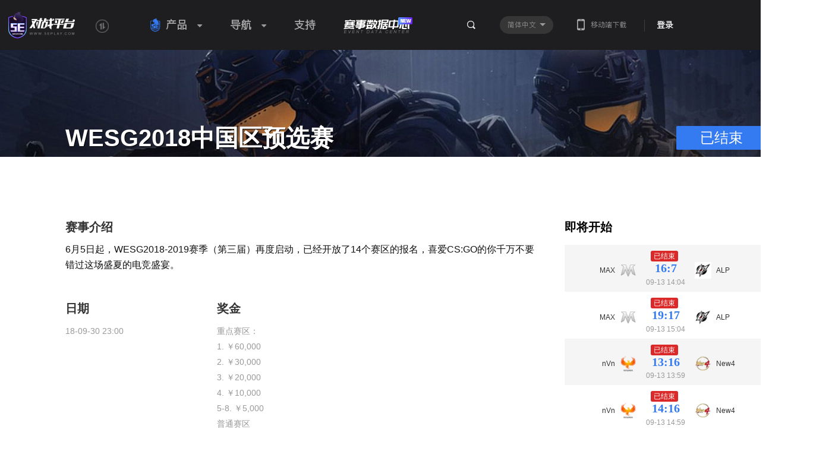

--- FILE ---
content_type: text/html; charset=UTF-8
request_url: https://arena.5eplay.com/tournament/wesg-2018-china-qualifier
body_size: 36891
content:
<!DOCTYPE html>
<html>
<head>
<meta charset="UTF-8">
<meta http-equiv="X-UA-Compatible" content="IE=edge,chrome=1">
<title>WESG2018中国区预选赛_5E对战平台 - 5EPlay旗下产品 - 亚洲专业CS竞技平台</title>
<meta name="description" content="5E对战平台 - 5EPlay旗下产品 - 亚洲专业CS竞技平台">
<meta name="renderer" content="webkit">
<meta http-equiv="Content-Type" Content="text/html; Charset=UTF-8">
<meta http-equiv="Content-Language" Content="zh-CN">
<link rel="stylesheet" href="https://static-arena.5eplay.com/build/home/home.min.css?v=20251226144510">
<script src="//g.alicdn.com/frontend-lib/frontend-lib/2.3.74/antidom.js"></script><script src="//o.alicdn.com/frontend-lib/common-lib/jquery.min.js"></script><script src="https://static-arena.5eplay.com/js/common/jquery.min.js"></script>
<script src="https://static-arena.5eplay.com/js/common/vue/vue.min.js"></script>
<link rel="shortcut icon" type="image/x-icon" href="https://static-arena.5eplay.com/images/favicon.ico">
<!--[if lt IE 9]>
        <script src="https://static-arena.5eplay.com/js/common/html5.min.js"></script>
    <![endif]-->
<!--[if IE]>
        <script src="https://static-arena.5eplay.com/js/common/excanvas.js"></script>
    <![endif]-->
<script src="//cstaticdun.126.net/load.min.js?t=202601120236"></script>
<script>if(typeof module ==='object'){window.$ =window.jQuery =module.exports;}
var _g_static_url ="https://static-arena.5eplay.com/";var _g_oss_url ="https://oss-arena.5eplay.com/";var _g_base_url ="https://arena.5eplay.com/";var _g_pay_url ="https://pay.5eplay.com/";var _g_5eplay_url ="http://csgo.5eplay.com/";var _g_static_fiveEplay_url ="https://static.5eplay.com/";var _g_pay_vip_firsttime ="1";var _g_captcha_id ='7d8604cfae30469188cf8ab79fe7dc87';var captchaIns =null;var language ="simplified-chinese";</script>
<div v-cloak :class="isCreate ? 'modal-layer modal-layer-act-record' : 'modal-layer modal-layer-act-record hide'" id="modal-pay-list">
<div :class="title==='pass' ? 'pass modal-dialog modal-vips show' : 'plus modal-dialog modal-vips show'" id="modal-vip-pay">
<div class="buy-vip-wrap" v-if="payStep">
<div class="pass-card-buy-tip" id="modal_pay_common">
<div class="title">
<p class="mt10">
<span class="name" v-if="title === 'pass'">5E优先通行证</span>
<span class="name" v-if="title === 'plus'">5E PLUS</span>
<span class="tip">订阅</span>
</p>
<img class="m-t10" v-if="title === 'pass'" src="https://static-arena.5eplay.com/images/app_client/plus/kp-yx.png" width="203" height="76"/>
<img class="m-t10" v-if="title === 'plus'" src="https://static-arena.5eplay.com/images/app_client/plus/kp-plus.png" width="203" height="76"/>
</div>
<div class="list_wrap">
<h2>您将获得的服务权益：</h2>
<p><i class="iconfont mr5">&#xe7b4;</i>ELO天梯匹配</p>
<p><i class="iconfont mr5">&#xe7b4;</i>休闲匹配</p>
<p class="icontip">
<i class="iconfont mr5">&#xe7b4;</i>解锁优先匹配
<i class="iconfont credit-tooltip fs12 ml5 c-pointer">&#xe7ad;
<span class="creditIcon1 credit-tooltip-con">仅受信账户享有</span>
</i>
</p>
<p class="icontip">
<i class="iconfont mr5">&#xe7b4;</i>人脸识别与5E令牌保护
<i class="iconfont credit-tooltip fs12 ml5 c-pointer">&#xe7ad;
<span class="creditIcon2 credit-tooltip-con">仅受信账户享有</span>
</i>
</p>
<p class="icontip">
<i class="iconfont mr5">&#xe7b4;</i>优先专属段位/段位转换
<i class="iconfont credit-tooltip fs12 ml5 c-pointer">&#xe7ad;
<span class="creditIcon3 credit-tooltip-con">仅受信账户享有</span>
</i>
</p>
<p class="icontip">
<i class="iconfont mr5">&#xe7b4;</i>优先赛/Roll房/高级任务
<i class="iconfont credit-tooltip fs12 ml5 c-pointer">&#xe7ad;
<span class="creditIcon4 credit-tooltip-con">仅受信账户享有</span>
</i>
</p>
<p class="icontip">
<i class="iconfont mr5">&#xe7b4;</i>优先券兑换专区
<i class="iconfont credit-tooltip fs12 ml5 c-pointer">&#xe7ad;
<span class="creditIcon5 credit-tooltip-con">仅受信账户享有</span>
</i>
</p>
<p class="icontip">
<i class="iconfont mr5">&#xe7b4;</i>订阅徽章
<i class="iconfont credit-tooltip fs12 ml5 c-pointer" v-show="title==='pass'">&#xe7ad;
<span class="creditIcon6 credit-tooltip-con">仅受信账户享有</span>
</i>
</p>
<p :class="title==='pass' && 'black'"><i class="iconfont mr5">&#xe7b4;</i>客服优先队列</p>
<p :class="title==='pass' && 'black'"><i class="iconfont mr5">&#xe7b4;</i>服务器选择</p>
<p :class="title==='pass' && 'black'"><i class="iconfont mr5">&#xe7b4;</i>高配竞赛级服务器</p>
<p :class="title==='pass' && 'black'"><i class="iconfont mr5">&#xe7b4;</i>高级数据统计</p>
<p :class="title==='pass' && 'black'"><i class="iconfont mr5">&#xe7b4;</i>5E BOX高级功能</p>
<p :class="title==='pass' && 'black'"><i class="iconfont mr5">&#xe7b4;</i>5E高光时刻额外生成次数</p>
<p :class="title==='pass' && 'black'"><i class="iconfont mr5">&#xe7b4;</i>创建自助比赛房间</p>
<p :class="title==='pass' && 'black'"><i class="iconfont mr5">&#xe7b4;</i>创建跑图训练房间</p>
<p :class="title==='pass' && 'black'"><i class="iconfont mr5">&#xe7b4;</i>免广告</p>
<p :class="title==='pass' && 'black'"><i class="iconfont mr5">&#xe7b4;</i>房间专属靓号</p>
<p :class="title==='pass' && 'black'"><i class="iconfont mr5">&#xe7b4;</i>好友位上限提升至500</p>
<p :class="title==='pass' && 'black'"><i class="iconfont mr5">&#xe7b4;</i>每日PLUS专属宝箱</p>
<p :class="title==='pass' && 'black'"><i class="iconfont mr5">&#xe7b4;</i>道具碎片兑换</p>
<p :class="title==='pass' && 'black'"><i class="iconfont mr5">&#xe7b4;</i>收藏DEMO</p>
<p :class="title==='pass' && 'black'"><i class="iconfont mr5">&#xe7b4;</i>游戏内成就头衔显示</p>
<p :class="title==='pass' && 'black'"><i class="iconfont mr5">&#xe7b4;</i>战队成员扩充</p>
<p :class="title==='pass' && 'black'"><i class="iconfont mr5">&#xe7b4;</i>更多神秘特权即将推出</p>
</div>
<div class="pass-card-icon">
<h2>立即解锁您的游戏徽章：</h2>
<img v-if="title === 'plus'" src="https://static-arena.5eplay.com/images/app_client/plus/plustopic/icon-plus.png" width="23" height="27"/>
<img v-if="title === 'pass'" src="https://static-arena.5eplay.com/images/app_client/plus/plustopic/icon-yx.png" width="23" height="27"/>
</div>
</div>
<template v-if="!scanCodeOpen">
<div id="buy_vip_modal" :class="title==='pass' && 'buy_pass_modal'">
<div class="title">
<p>您的订阅服务：</p>
<a class="close modal-close" href="javascript:;" @click="close()">&times;</a>
<div class="title_icon" v-if="title === 'pass'">
<img class="mr10" src="https://static-arena.5eplay.com/images/app_client/plus/plustopic/icon-yx.png" width="23" height="27"/>
优先通行证
</div>
<div class="title_icon" v-if="title === 'plus'">
<img class="mr10" src="https://static-arena.5eplay.com/images/app_client/plus/plustopic/icon-plus.png" width="23" height="27"/>
5E PLUS
</div>
<div class="rule_wrap">
<div :class="{
                                    'checkbox-wrapper': true,
                                    'checkbox-diamond': true,
                                    'checkbox-checked': checkedStatus
                                }" @click="checkBox(!checkedStatus)">
<span class="checkbox">
<span class="checkbox-inner"></span>
<input type="checkbox" class="checkbox-input" :value="checkedStatus?1:0" />
</span>
<span>我已同意</span>
</div>
<a class="rule c-pointer fs12" href="https://csgo.5eplay.com/forum/148015" target="_blank">《5E对战平台付费服务协议》</a>
<span class="tip" v-if="!checkedStatus&&ruleStatus">请先完成阅读并勾选同意</span>
</div>
</div>
<div class="tab-card-actions-module">
<div class="tab-card-actions">
<div class="form-wrap">
<p class="choose_tit">
<span>选择您的订阅计划：</span>
</p>
<div class="pay-plus-list">
<div class="pay-plus-list-rel">
<ul class="clearfix card-actions" :style="{
                                                'width': priceListWidth,
                                                'transform': translateX
                                            }">
<li v-for="(item, i) in priceList" :key="i" v-if="!(item.time_type === 4 && item.order_type === 0 && title === 'plus') && !item.act_image" @click="chooseCardType(i)" :class="{ 
                                                        'type-action': true,
                                                        'posr': true,
                                                        'tcenter': true,
                                                        'current': selectPriceKey === i
                                                    }">
<p class="text fs14">{{item.name}}</p>
<p class="total-prise tcenter" v-if="+item.order_type === 0">
￥{{item.now}}
</p>
<p class="total-prise tcenter" v-if="+item.order_type === 1">
次{{item.day}} ￥{{item.next | numFilter}}
</p>
<p class="total-prise tcenter after" v-if="+item.order_type === 1">次{{item.day}} ￥{{item.origin}}</p>
<div class="description" v-if="item.description !== ''">{{item.description}}</div>
<p class="card-type tcenter" v-if="+item.order_type === 1">
<span v-if="+item.is_first === 1">￥{{item.now}}/首次</span>
<span v-if="+item.is_first === 0">￥{{item.now}}/首{{item.day}}</span>
</p>
<p class="card-type tcenter" v-if="+item.order_type === 0">
{{item.average_month}}/月
</p>
<div class="select" v-show="selectPriceKey === i">
<i class="iconfont fs18">&#xe67c;</i>
</div>
</li>
</ul>
</div>
<div class="vip-next-btn vip-move-btn" v-if="moveNum !== maxMoveNum && maxMoveNum > 0" @click="onVipMoveBtnClick('next')">
<i class="iconfont fs12">&#xe633;</i>
</div>
<div class="vip-prev-btn vip-move-btn" v-if="moveNum !== 0 && maxMoveNum > 0 " @click="onVipMoveBtnClick('prev')">
<i class="iconfont fs12">&#xe633;</i>
</div>
</div>
</div>
</div>
</div>
<div class="buy-for-friend posr">
<div class="create-account">
<span class="account-title">
<a class="buy-for" href="javascript:;" v-if="buyType == 0" @click="accountFriends(1)">
<i class="iconfont fs12">&#xe686;</i>
赠送好友 </a>
<a class="buy-for" href="javascript:;" v-else @click="accountFriends(0)">
<i class="iconfont fs12">&#xe686;</i>
买给自己 </a>
</span>
</div>
<div v-show="buyType===1" :class="{ 
                                'give_friend': true,
                                'show-give-friend': buyType == 1
                            }">
<label class="fs14 c-white">好友ID</label>
<input type="text" class="account-txt tcenter" :value="account" @change="set_account($event)">
<a class="account-verify inquire ml5" href="javascript:;" @click="searchAccount()">
检查
</a>
</div>
</div>
<div class="fs12 b buy-tip" v-show="buyType===0&&selectPriceList.order_type!=0">{{selectPriceList.act_desc}}</div>
<div class="last_prize_wrap plus">
<div class="total">总价：¥{{selectPriceList.now}}</div>
<div class="confirm after" @click="scanCodePay()">确认</div>
</div>
</div>
</template>
<template v-else>
<div id="buy_vip_modal" :class="title==='pass' && 'buy_pass_modal'">
<div class="title two">
<p><span>您的订阅服务：</span><span class="back" @click="back()">重新选择订阅方案</span></p>
<a class="close modal-close" href="javascript:;" @click="close()">&times;</a>
<div class="payment_result_wrap">
<div class="title_name">{{selectPriceList.name}}</div>
<div class="title_price">
¥<span class="fs24 mr10">{{selectPriceList.now}}</span>
<span class="af_price" v-show="selectPriceList.order_type === 1">¥{{selectPriceList.origin}}</span>
</div>
<div class="month_price" v-if="selectPriceList.order_type===0">
仅需{{selectPriceList.average_month}}元/月
</div>
<div class="month_price" v-if="selectPriceList.order_type!==0&&+selectPriceList.is_first===1">
享受首次优惠，首{{selectPriceList.day}}仅需
<span v-if="+selectPriceList.order_type === 1 && (title === 'plus' ? +user.first_auto_plus === 1 : +user.first_auto_pass === 1) ">{{selectPriceList.now}}</span>
<span v-else>{{selectPriceList.average_month}}</span>
元
</div>
<div class="month_price" v-if="selectPriceList.order_type!==0&&+selectPriceList.is_first!==1">
仅需{{selectPriceList.average_month}}元/月
</div>
<div class="icon"><i class="iconfont fs18">&#xe67c;</i></div>
</div>
<div class="auto_payment_wrap" v-show="buyType===0">
{{getTextTip}}<span>{{getTimeTip}}</span>
</div>
</div>
<div class="tab-card-actions-module">
<div class="tab-card-actions">
<div class="form-wrap">
<p class="choose_tit">选择您的支付方式：</p>
<div class="pay_type clearfix">
<ul class="pay_cards fleft">
<li v-for="(item, key) in payTypeList" :key="key" :class="{
                                                'c-pointer': true,
                                                'posr': true,
                                                'active': payWay ===  item.pay_type,
                                                'disabled': item.pay_type === 4 && isDisable5EBI,
                                                'disabled-pay': title==='pass'? selectPriceList.order_type===1&&selectPriceList.time_type===4&&key==0 :
                                                (+user.auto_subscribe_status!== 1&&(isDisable5EBI&&+item.pay_type===4) || (selectPriceList.order_type===1&&item.pay_type===1&&selectPriceList.time_type===4))
                                            }" @click="setPayType(item.pay_type)">
<span class="tip_icon" v-show="+item.pay_type === 1"></span>
<i class="icon iconfont" v-if="+item.pay_type === 1">&#xe687;</i>
<i class="icon iconfont" v-if="+item.pay_type === 2">&#xe685;</i>
<i class="icon iconfont" v-if="+item.pay_type === 3">&#xe6a5;</i>
<i class="icon-5e-bi" v-if="+item.pay_type === 4"></i>
{{item.name}}
</li>
</ul>
</div>
<div v-show="payWay === 1 ||payWay === 2 " :class="{'qr-code-box': true, 'mt25': buyType === 2 }">
<div :class="{'qr-code-content': true, 'hide': isLoadingQr }">
<img :src="qrCodeSrc" />
</div>
<div :class="{'qr-code-text': true, 'hide': isLoadingQr}" v-if="orderStatus === 4">
<p class="scan-status mt20">
已支付
</p>
<p class="qr-code-text-orange mt20">
按每
<span v-if="selectPriceList.month === 12">年</span>
<span v-if="selectPriceList.month === 3">季</span>
<span v-if="selectPriceList.month === 1">月</span>
{{selectPriceList.price}}
元自动续费，<span :class="{
                                                'c_origin': title === 'plus',
                                                'c_green' : title === 'pass'
                                            }">可随时取消</span>
</p>
</div>
<div :class="{'qr-code-text': true, 'ml5': true, 'hide': isLoadingQr}" v-else>
<p class="price">￥<span>{{selectPriceList.now}}元</span></p>
<p class="agament">请先阅读并同意服务协议</p>
<p class="scan-status" v-if="+orderStatus === 1">已扫码 请支付</p>
<button v-if="orderId && (payWay === 1 || payWay === 2)" :class="payBtnType[orderStatus].class" @click="onPayDoneClick(+orderStatus)">
<i class="iconfont fs16 mr5" v-if="+orderStatus === 3 ">&#xe67a;</i>
{{payBtnType[orderStatus].btnText}}
</button>
<div v-if="payWay === 3 ||payWay === 4">
<button v-if="!isDisable5EBI&&payWay === 4" class="submit orange-btn-new" @click="buyGift()">
<span v-if="[4, 5, 6].includes(+user.vip_level)">立即续订</span>
<span v-else>立即订阅</span>
</button>
<button v-else class="submit orange-btn-new" @click="payPlusByMoney()">
立即充值
</button>
</div>
</div>
<div :class="{ 
                                            'qr-code-loading-box': true,
                                            'show-qr-loading': isLoadingQr
                                        }">
<img :src="_g_static_url + 'images/app_client/matching-loading.gif'" />
</div>
</div>
<div class='total_money' v-show="payWay === 3 ||payWay === 4 ">
<div class="count_5EBI" v-if="+user.ecoin > 0 && payWay === 4">
（您的5E币余额： <span>{{user.ecoin}}</span>)
</div>
总价&nbsp;&nbsp;
<span class="money_num_rel">{{selectPriceList.price}}</span>
<span style="color: '#CECECE'"> 元</span>
<button v-if="orderId && (payWay === 1 || payWay === 2)" :class="payBtnType[orderStatus].class" @click="onPayDoneClick(+orderStatus)">
<i class="iconfont fs16 mr5" v-if="+orderStatus === 3 ">&#xe67a;</i>
{{payBtnType[orderStatus].btnText}}
</button>
<div v-if="payWay === 3 ||payWay === 4">
<button v-if="!isDisable5EBI&&payWay === 4" class="submit orange-btn-new" @click="buyGift()">
<span v-if="[4, 5, 6].includes(+user.vip_level)">立即续订</span>
<span v-else>立即订阅</span>
</button>
<button v-else class="submit orange-btn-new" @click="payPlusByMoney()">
立即充值
</button>
</div>
</div>
</div>
</div>
</div>
<div>
</template>
</div>
<div v-else class="position-center" :id="title==='pass' ? 'buy-priority-success' : 'buy-plus-success'" @click="refrsh()">
<h4></h4>
<p>订阅到期时间为:<span class="dateline">{{user.vip_expire}}</span></p>
<button className="brightness15">开始体验</button>
</div>
</div>
</div>
<div v-cloak :class="isOpentips ? 'modal-layer modal-layer-credit5-tips' : 'modal-layer modal-layer-credit5-tips hide'" id="modal-credit-list">
<div :class="title==='pass' ? 'pass modal-dialog modal-credit5 show' : 'plus modal-dialog modal-credit5 show'">
<div class="header">提示</div>
<div class="buy-cnt" v-if="title === 'pass'">
<p>成为优先账户的前提是成为受信账户，您需要先成为受信账户才可购买优先通行证</p>
</div>
<div class="buy-cnt" v-if="title === 'plus'">
<p class="tip fs12">您当前还不是受信账户，开通PLUS将无法激活优先匹配的部分权限：</p>
<div class="confirm-container">
<ul>
<li><i class="iconfont fs14 mr5">&#xe6fe;</i>解锁优先匹配</li>
<li><i class="iconfont fs14 mr5">&#xe6fe;</i>人脸识别和5E令牌保护</li>
<li><i class="iconfont fs14 mr5">&#xe6fe;</i>优先专属段位/天梯分一键转换</li>
<li><i class="iconfont fs14 mr5">&#xe6fe;</i>优先赏金赛/Roll房/高级任务</li>
<li><i class="iconfont fs14 mr5">&#xe6fe;</i>优先券兑换专区</li>
<li><i class="iconfont fs14 mr5">&#xe6fe;</i>优先徽章</li>
</ul>
</div>
</div>
<div class="footer">
<button class="brightness15 open-btn c-pointer" @click="openBuy()" v-if="title === 'plus'">继续开通PLUS</button>
<button class="brightness15 sure-btn c-pointer" @click="close()">确认</button>
</div>
<span class="brightness15 close c-pointer" @click="close()">+</span>
</div>
</div>
</head>
<body>
<div class="top-bar top-bar-5e" id="J_Topbar">
<div class="top-bar-cnt clearfix">
<h1 class="nomargin">
<a href="https://arena.5eplay.com/" class="logo"></a>
</h1>
<a href="https://www.5earena.com/" class="logo-change" target="_blank" title="打开国际版"></a>
<div class="nav clearfix pr">
<div class="nav-item fleft">
<i class="iconfont product-icon active">&#xe6b4;</i>
<span class="til-text">产品</span>
<i class="show-btn"></i>
<div class="dropdown-tips clearfix">
<a href="http://csgo.5eplay.com/" class="dropdown-tips-item">
<i class="iconfont product-icon">&#xe6a7;</i>
<span>CSGO</span>
</a>
<a href="https://arena.5eplay.com/" class="dropdown-tips-item">
<i class="iconfont product-icon">&#xe6b4;</i>
<span>对战平台</span>
</a>
<a href="https://arena.5eplay.com/act/5eautochess" class="dropdown-tips-item">
<i class="iconfont product-icon">&#xe6a8;</i>
<span>多多自走棋</span>
</a>
</div>
</div>
<div class="nav-item fleft navigation">
<span class="til-text">导航</span>
<i class="show-btn"></i>
<div class="dropdown-tips clearfix">
<a class="dropdown-tips-item" href="https://event.5eplay.com/stats">
<span>CSGO大数据</span>
</a>
<a class="dropdown-tips-item" onclick="popTips({'message': '排行榜正在改造中，可登录5EPlay App或5E对战平台查看排行榜', 'status': 'error'});">
<span>排行榜(改造中)</span>
</a>
<a class="dropdown-tips-item" href="https://event.5eplay.com/matches">
<span>赛事中心</span>
</a>
<a class="dropdown-tips-item" href="https://arena.5eplay.com/banned">
<span>封禁榜</span>
</a>
<a class="dropdown-tips-item" href="http://csgo.5eplay.com/forum/group/1">
<span>社区</span>
</a>
<a class="dropdown-tips-item" href="https://arena.5eplay.com/tournament">
<span>锦标赛</span>
<i class="icon-tournament"></i>
</a>
<a class="dropdown-tips-item" href="https://arena.5eplay.com/data/5epl">
<span>5EPL</span>
</a>
<a class="dropdown-tips-item" href="http://vs.5eplay.com/">
<span>约战平台</span>
</a>
<a class="dropdown-tips-item" href="http://csgo.5eplay.com/5erepeak">
<span>5E REPEAK</span>
</a>
<a class="dropdown-tips-item" href="https://oss.5eplay.com/app/5E-BOX-Setup-Latest.exe">
<span>5E 无畏契约</span>
<i class="icon-new"></i>
</a>
</div>
</div>
<a href="https://arena.5eplay.com/help" class="nav-item fleft">
<span class="til-text">支持</span>
</a>
<a href="javascript:;" class="nav-item fleft hide">
<span class="til-text">军需</span>
<span class="til-text-tip">HOT</span>
</a>
<a href="javascript:;" class="nav-item fleft hide">
<span class="til-text">Funspark</span>
<span class="til-text-tip c-blue">NEW</span>
</a>
<a target="_blank" href="https://event.5eplay.com/events" class="nav-item fleft  event-data">
<img src="https://static-arena.5eplay.com/images/event_data.png" />
<img class="new" src="https://static-arena.5eplay.com/images/event_new.png" />
</a>
</div>
<div class="top-menu-right">
<div class="top-info clearfix">
<div class="info fright ml20" id="person-info">
<a href="/user/login" class="top-login">登录</a>
</div>
<a class="down down-app floatR" rel="external nofollow" href="http://csgo.5eplay.com/app" target="_blank">
<i class="mr10"></i>移动端下载 </a>
<input type="hidden" value='' data-islogin='0' id="islogin" data-token="" />
<div class="language-select-wrap fright">
<div id="language-select" class="language-list">
<a class="language-item select" data-language="simplified-chinese" href="?lang=simplified-chinese">
简体中文 <i class="language-show-btn"></i>
</a>
<a class="language-item no-select only" data-language="english" href="?lang=english">
English </a>
</div>
</div>
<div class="top-search-wrap fright" id="top-search-wrap ">
<div class="show-search" id="showSearch"><i class="iconfont icon-search">&#xe601;</i></div>
<div class="search show-search-form hide" id="showSearchWrap">
<form>
<input type="hidden" name="origin" value="">
<input type="text" name="keywords" class="sh-txt" id="search-key" placeholder="搜索: 玩家/战队" autocomplete="off">
<span class="sh-btn" id="search-btn">
<i class="iconfont icon-search">&#xe601;</i>
<input type="button">
</span>
</form>
<div class="search-container" id="search-container">
<div class="arrow"></div>
<div id="search-result"></div>
</div>
</div>
</div>
</div>
</div>
</div>
</div>
<script charset="UTF-8" src="https://static-arena.5eplay.com/js/common/sensorsdata.min.js"></script>
<script>window.onresize =function(){onresizeNav()
}
onresizeNav();function onresizeNav(){var viewWidth =$(document).width();if(viewWidth>1366 &&viewWidth<1920){$('.top-bar .nav').css({left:90/(1920-1366)*(viewWidth-1366)+220+'px'});}else if(viewWidth>=1920){$('.top-bar .nav').css({left:'310px'});}else{$('.top-bar .nav').css({left:'220px'});}
}
var sensors =window['sensorsDataAnalytic201505'];var server_url ="https://sensorsdata.5eplaycdn.com/sa?project=web_production";sensors.init({server_url:server_url,use_client_time:false,show_log:false,send_type:'beacon',heatmap:{clickmap:'not_collect',scroll_notice_map:'not_collect',},});</script><div class="poptip">
</div>
<script type="text/html" id="topbar-message-person-tpl">
    {{if list}}
    {{each list as val k}}
        <li class="{{if k+1 === list.length}}last{{/if}}">
            <p class="photo fleft">
                <a href="data/player/{{val.domain}}" target="_blank">
                    <img src="{{val.avatar}}" width="35" height="35"/>
                </a>
            </p>
            <div class="list-bdy">
                <p class="bdy-info clearfix">
                    <a href="data/player/{{val.domain}}" class="name fleft" target="_blank">{{val.username}}</a>
                    <span class="time fright">{{val.dateline | dateFormat}}</span>
                </p>
                <div class="bdy-text">
                {{if val.jump_link}}
                    在 <a class="title" href="{{val.jump_link}}#commentBd" target="_blank" title="{{val.model_name}}">"{{val.model_name | substrFun}}"</a> 中评论你
                {{else}}
                    在 <a class="title" href="javascript:;" title="{{val.model_name}}">"{{val.model_name | substrFun}}"</a> 中评论你
                {{/if}}
                </div>
            </div>
        </li>
    {{/each}}
    {{/if}}
</script>
<script type="text/html" id="topbar-message-friend-tpl">
    {{if list}}
    {{each list as val k}}
        <li class="{{if k+1 === list.length}}last{{/if}}">
            <p class="photo fleft">
                <a href="data/player/{{val.domain}}" target="_blank">
                    <img src="{{val.avatar}}" width="35" height="35"/>
                </a>
            </p>
            <div class="list-bdy">
                <p class="bdy-info clearfix">
                    <a href="data/player/{{val.domain}}" target="_blank" class="name fleft">{{val.username}}</a>
                    <span class="fright time">{{val.dateline | dateFormat}}</span>
                </p>
                <p class="bdy-text clearfix">
                    <span class="short-text">{{val.content | substrFun}}</span>
                    {{if +val.status <= 1}}
                        <a href="javascript:;" class="button btn-blue agree fright" data-url="/api/message/friend/" data-method="PUT" data-type="0" data-id="{{val.msg_id}}">同意</a>
                        <a href="javascript:;" class="button btn-cancel refuse fright mr10" data-url="/api/message/friend/" data-method="PUT" data-type="1" data-id="{{val.msg_id}}">拒绝</a>
                    {{else if +val.status === 2}}
                        <span class="gray status-over fright">已同意</span>
                    {{else if +val.status === 3}}
                        <span class="gray status-over fright">已拒绝</span>
                    {{/if}}
                </p>
                <p class="btn-wrap clearfix">

                </p>
            </div>
        </li>
    {{/each}}
    {{/if}}
</script>
<script type="text/html" id="topbar-message-system-tpl">
    {{if list}}
    {{each list as val k}}
        <li class="{{if k+1 === list.length}}last{{/if}}">
            <p class="photo fleft">
                <a href="javascript:;">
                    <img src="https://static.5eplay.com/images/default_author.png" target="_blank" width="35" height="35"/>
                </a>
            </p>
            <div class="list-bdy">
                <p class="bdy-info clearfix">
                {{if +val.role === 0}}
                    <a href="javascript:;" class="name fleft">5E对战平台</a>
                {{/if}}
                    <span class="fright time">{{val.dateline | dateFormat}}</span>
                </p>
                <p class="bdy-text clearfix" title="{{val.title}}">
                    <a href="https://arena.5eplay.com/user/message#3" target="_blank" class="title">
                    {{val.title | substrFun}}
                    </a>
                </p>
            </div>
        </li>
    {{/each}}
    {{/if}}
</script>
<script type="text/javascript">var unreadMsgNums =null;</script>
<div class="channel-wrap tournament mt-nav" style="background:url(https://oss-arena.5eplay.com/images/tournament/84/5292983d334b8c080de9f90eee2ae8f6.jpg) no-repeat center 0">
<div class="container">
<a href="javascript:;" class="fright btn btn-green btn-com btn-gn tournament-apply-btn">已结束</a>
<h1>WESG2018中国区预选赛</h1>
</div>
</div>
<div class="tournament-home-wrap">
<div class="container">
<div class="tournament-home-detail">
<div class="clearfix tournament-detail-top">
<div class="fleft tournament-basic">
<div class="tournament-intro">
<dl>
<dt>赛事介绍</dt>
<dd><span style="color: rgb(17, 17, 17); font-size: 16px; text-indent: 32px;">6月5日起，WESG2018-2019赛季（第三届）再度启动，已经开放了14个赛区的报名，喜爱CS:GO的你千万不要错过这场盛夏的电竞盛宴。</span></dd>
</dl>
</div>
<div class="clearfix tournament-basic-detail fs14">
<dl class="fleft">
<dt>日期</dt>
<dd>
18-09-30 23:00 </dd>
</dl>
<dl class="fleft">
<dt>奖金</dt>
<dd>重点赛区：<br>1. ￥60,000<br>2. ￥30,000<br>3. ￥20,000<br>4. ￥10,000<br>5-8. ￥5,000<br>普通赛区<br>1. ￥6,000<br>2. ￥4,000<br>3. ￥2,000</dd>
</dl>
</div>
</div>
<div class="fleft tournament-teamvs-recent" id="J_TournamentRecent">
<p class="title b">即将开始</p>
<div class="bd mt20">
<ul class="list">
<li class="tcenter">
<p class="status">
<span class="label red">已结束</span>
</p>
<p>
<a href="https://arena.5eplay.com/team/csgomax" target="_blank" class="tleft team teama">
<span class="name tright">MAX</span>
<img width="28" height="28" src="https://oss-arena.5eplay.com/team/20170920/3B7lb.png" title="TeamMAX">
</a><span class="score">16:7</span><a href="https://arena.5eplay.com/team/LP" target="_blank" class="tright team teamb" title="北京老炮儿电子竞技俱乐部">
<img width="28" height="28" src="https://oss-arena.5eplay.com/team/20180508/0jbzp.png">
<span class="name tleft">ALP</span>
</a>
</p>
<p class="date">09-13 14:04</p>
</li>
<li class="tcenter">
<p class="status">
<span class="label red">已结束</span>
</p>
<p>
<a href="https://arena.5eplay.com/team/csgomax" target="_blank" class="tleft team teama">
<span class="name tright">MAX</span>
<img width="28" height="28" src="https://oss-arena.5eplay.com/team/20170920/3B7lb.png" title="TeamMAX">
</a><span class="score">19:17</span><a href="https://arena.5eplay.com/team/LP" target="_blank" class="tright team teamb" title="北京老炮儿电子竞技俱乐部">
<img width="28" height="28" src="https://oss-arena.5eplay.com/team/20180508/0jbzp.png">
<span class="name tleft">ALP</span>
</a>
</p>
<p class="date">09-13 15:04</p>
</li>
<li class="tcenter">
<p class="status">
<span class="label red">已结束</span>
</p>
<p>
<a href="https://arena.5eplay.com/team/nirvanagaming" target="_blank" class="tleft team teama">
<span class="name tright">nVn</span>
<img width="28" height="28" src="https://oss-arena.5eplay.com/team/20180730/Xl305.png" title="NIRVANA电子竞技俱乐部">
</a><span class="score">13:16</span><a href="https://arena.5eplay.com/team/new4" target="_blank" class="tright team teamb" title="New4">
<img width="28" height="28" src="https://oss-arena.5eplay.com/team/20170509/LeAWV.png">
<span class="name tleft">New4</span>
</a>
</p>
<p class="date">09-13 13:59</p>
</li>
<li class="tcenter">
<p class="status">
<span class="label red">已结束</span>
</p>
<p>
<a href="https://arena.5eplay.com/team/nirvanagaming" target="_blank" class="tleft team teama">
<span class="name tright">nVn</span>
<img width="28" height="28" src="https://oss-arena.5eplay.com/team/20180730/Xl305.png" title="NIRVANA电子竞技俱乐部">
</a><span class="score">14:16</span><a href="https://arena.5eplay.com/team/new4" target="_blank" class="tright team teamb" title="New4">
<img width="28" height="28" src="https://oss-arena.5eplay.com/team/20170509/LeAWV.png">
<span class="name tleft">New4</span>
</a>
</p>
<p class="date">09-13 14:59</p>
</li>
<li class="tcenter">
<p class="status">
<span class="label red">已结束</span>
</p>
<p>
<a href="https://arena.5eplay.com/team/wNvcsgo" target="_blank" class="tleft team teama">
<span class="name tright">wNv.</span>
<img width="28" height="28" src="https://oss-arena.5eplay.com/team/20180404/vumTo.png" title="wNv电子竞技俱乐部">
</a><span class="score">16:13</span><a href="https://arena.5eplay.com/team/kang" target="_blank" class="tright team teamb" title="t3kipper">
<img width="28" height="28" src="https://oss-arena.5eplay.com/team/20180702/k6C7S.png">
<span class="name tleft">t3kipper</span>
</a>
</p>
<p class="date">09-13 12:13</p>
</li>
</ul>
</div>
</div>
</div>
<div class="tournament-teams-list clearfix">
<div class="inner">
<div class="hd">
<a href="https://arena.5eplay.com/tournament/wesg-2018-china-qualifier/entry" class="fright" target="_blank">更多&gt;&gt;</a>
<p class="title b">参赛队伍</p>
</div>
<div class="bd">
<ul class="list clearfix">
<li>
<a href="https://arena.5eplay.com/team/jump" target="_blank">
<img src="https://oss-arena.5eplay.com/team/default.png_big.png" width="100" height="100">
<span class="name">Jump</span>
</a>
</li>
<li>
<a href="https://arena.5eplay.com/team/LPfemale" target="_blank">
<img src="https://oss-arena.5eplay.com/team/default.png_big.png" width="100" height="100">
<span class="name">team LP</span>
</a>
</li>
<li>
<a href="https://arena.5eplay.com/team/dearseasons" target="_blank">
<img src="https://oss-arena.5eplay.com/team/default.png_big.png" width="100" height="100">
<span class="name">Dear Seasons</span>
</a>
</li>
<li>
<a href="https://arena.5eplay.com/team/uniteclub" target="_blank">
<img src="https://oss-arena.5eplay.com/team/default.png_big.png" width="100" height="100">
<span class="name">UNITE.TEAM</span>
</a>
</li>
<li>
<a href="https://arena.5eplay.com/team/csgomax" target="_blank">
<img src="https://oss-arena.5eplay.com/team/default.png_big.png" width="100" height="100">
<span class="name">MAX</span>
</a>
</li>
<li>
<a href="https://arena.5eplay.com/team/jysp" target="_blank">
<img src="https://oss-arena.5eplay.com/team/default.png_big.png" width="100" height="100">
<span class="name">JYSP</span>
</a>
</li>
<li>
<a href="https://arena.5eplay.com/team/poipoipoi" target="_blank">
<img src="https://oss-arena.5eplay.com/team/default.png_big.png" width="100" height="100">
<span class="name">POI</span>
</a>
</li>
<li>
<a href="https://arena.5eplay.com/team/Skywalkers" target="_blank">
<img src="https://oss-arena.5eplay.com/team/default.png_big.png" width="100" height="100">
<span class="name">SW</span>
</a>
</li>
<li>
<a href="https://arena.5eplay.com/team/fogbow1" target="_blank">
<img src="https://oss-arena.5eplay.com/team/default.png_big.png" width="100" height="100">
<span class="name">Quick&Sand</span>
</a>
</li>
<li>
<a href="https://arena.5eplay.com/team/m3dusa" target="_blank">
<img src="https://oss-arena.5eplay.com/team/default.png_big.png" width="100" height="100">
<span class="name">Sa1nt</span>
</a>
</li>
<li>
<a href="https://arena.5eplay.com/team/VIOLET" target="_blank">
<img src="https://oss-arena.5eplay.com/team/default.png_big.png" width="100" height="100">
<span class="name">Viol3nT</span>
</a>
</li>
<li>
<a href="https://arena.5eplay.com/team/o7q1wolves" target="_blank">
<img src="https://oss-arena.5eplay.com/team/20230715/Jmh3F.png_big.png" width="100" height="100">
<span class="name">o7q1_wolves</span>
</a>
</li>
<li>
<a href="https://arena.5eplay.com/team/JJLBB" target="_blank">
<img src="https://oss-arena.5eplay.com/team/default.png_big.png" width="100" height="100">
<span class="name">JJLBB</span>
</a>
</li>
<li>
<a href="https://arena.5eplay.com/team/highping" target="_blank">
<img src="https://oss-arena.5eplay.com/team/default.png_big.png" width="100" height="100">
<span class="name">CrossFire</span>
</a>
</li>
<li>
<a href="https://arena.5eplay.com/team/qtscd" target="_blank">
<img src="https://oss-arena.5eplay.com/team/default.png_big.png" width="100" height="100">
<span class="name">Bayonet</span>
</a>
</li>
<li>
<a href="https://arena.5eplay.com/team/xuzhou3sha" target="_blank">
<img src="https://oss-arena.5eplay.com/team/default.png_big.png" width="100" height="100">
<span class="name">three idiots</span>
</a>
</li>
</ul>
</div>
</div>
</div>
<div class="tournament-teamvs-list">
<div class="hd">
<div class="scope fright" id="rank-scope">
<a class="active" data-scope="" href="javascript:;">全部</a>
</div>
<p class="title b fs14">对阵列表</p>
</div>
<div class="bd" id="teamvs-wrap">
<table class="odd-even mt30 tcenter" width="100%" id="teamvs">
<tr>
<th>阶段</th>
<th>比赛时间</th>
<th class="tleft">队伍A</th>
<th>比分</th>
<th class="tleft">队伍B</th>
<th>状态</th>
<th class="link"></th>
</tr>
</table>
<p class="tcenter">
<a class="view-more mt20" href="javascript:" id="loadData" data-page="1" data-url="/api/tournament/wesg-2018-china-qualifier/session/" data-loading="数据加载中..." data-view="显示更多">显示更多</a>
</p>
</div>
</div>
</div>
</div>
</div>
<script id="teamvs-tpl" type="text/html">
    {{if data}}
    {{each data as val k}}
    <tr>
        <td>{{val.section}}</td>
        <td>
            {{val.match_time | dateFormat}}
        </td>
        <td class="tleft">
            <a href="https://arena.5eplay.com/team//{{val.team1_data.team_domain}}" target="_blank">
                <img width="16" height="16" src="https://oss-arena.5eplay.com/{{val.team1_data.logo_url}}" alt="{{val.team1_data.team_name}}">
                <span class="name">{{val.team1_data.team_tag}}</span>
            </a>
        </td>
        <td>
            {{if val.session_status == 4}}
            {{val.team1_score}}:{{val.team2_score}}
            {{else}}
            0:0
            {{/if}}
        </td>
        <td class="tleft">
            <a href="https://arena.5eplay.com/team//{{val.team2_data.team_domain}}" target="_blank">
                <img width="16" height="16" src="https://oss-arena.5eplay.com/{{val.team2_data.logo_url}}" alt="{{val.team2_data.team_name}}">
                <span class="name">{{val.team2_data.team_tag}}</span>
            </a>
        </td>

        <td>
            {{if val.session_status == 0}}
                <span class="label gray">未开始</span>
            {{else if val.session_status == 4}}
                <span class="label red">已结束</span>
            {{else}}
                <span class="label green">比赛中</span>
            {{/if}}
        </td>
        <td>
            {{if val.session_status == 4 && val.match_code}}
            <a href="https://arena.5eplay.com/data/match//{{val.match_code}}" target="_blank">查看战绩</a>
            {{else}}--
            {{/if}}
        </td>
    </tr>
    {{/each}}
    {{/if}}
</script>
<script id="rank-nodata-tpl" type="text/html">
    <p class="no-data">暂无数据</p>
</script>
<div class="modal-layer hide" style="position: absolute; height: 120%" id="J_ModalApplyTournament">
<div class="modal-dialog modal-apply-tournament">
<div class="modal-content"></div>
</div>
</div>
<script id="apply-tpl" type="text/html">
    <div class="modal-header">
        <a href="javascript:;" title="关闭" class="close fright b">×</a>
        <p class="title b">{{if success}}{{if !infoGet}}报名须知{{else}}选择参赛队员{{/if}}{{else}}提示信息{{/if}}</p>
    </div>
    <div class="modal-body">
        {{if success && infoStatus}}
            {{if !infoGet}}
            <div class="apply-tournament-notice">
                <div class="inner">
                    <div class="content">0</div>
                    <p class="apply-action tcenter">
                        <a href="javascript:;" class="btn btn-green btn-com btn-gn apply-get">好的，我知道了</a>
                    </p>
                </div>
            </div>
            {{else}}
            <div class="apply-tournament-main">
                <p class="fs14 tips">请选择5-7名参赛队员，其中5名正式队员（必须），2名替补队员（可选）</p>
                <ul class="clearfix list">
                    {{each data as val}}
                    <li data-uid="{{val.uid}}">
                        <img src="https://oss-arena.5eplay.com/{{val.avatar_url}}" width="100" height="100">
                        {{if val.certify_status == 1}}
                        <span class="certify-txt">实名认证</span>
                        {{/if}}
                        <p class="palyer-name">{{val.username}}</p>
                        <span class="check-label"><i class="icon-checked"></i></span>
                    </li>
                    {{/each}}
                </ul>
                <p class="warning-tips tcenter">*一旦提交报名无法修改成员名单，请慎重选择</p>
                <p class="apply-action tcenter">
                    <a href="javascript:;" class="btn btn-green btn-com btn-gn disabled apply-btn" data-method="POST" data-url="/api/tournament/wesg-2018-china-qualifier/entry" data-min="5" data-max="7">提交报名信息</a>
                </p>
            </div>
            {{/if}}
        {{else}}
            <p class="error-msg tcenter fs14">{{message}}</p>
            {{if errcode == -2}}
                <p class="apply-action tcenter">
                    <a href="https://arena.5eplay.com//team/create" class="btn btn-green btn-com btn-gn apply-team" target="_blank">创建战队</a>
                </p>
            {{/if}}
        {{/if}}
    </div>
</script>
<script>$(function(){console.log({"tournament_id":"84","tournament_type":"1","tournament_event_type":"0","tournament_match_type":"1","tournament_mode":"0","tournament_name":"WESG2018\u4e2d\u56fd\u533a\u9884\u9009\u8d5b","tournament_name_asia":"wesg 2018 china qualifier","tournament_domain":"wesg-2018-china-qualifier","tournament_logo_url":"images\/tournament\/84\/ef7016d86223732342b6c328e49f346d.png","tournament_banner_url":"images\/tournament\/84\/5292983d334b8c080de9f90eee2ae8f6.jpg","tournament_background_url":"","tournament_liveboard_url":"","tournament_overlaybg_url":"","tournament_icon_url":"images\/tournament\/84\/c0f882d4789e750c4fb1ecac18225a5b.jpg","tournament_special_url":"","tournament_description":"<span style=\"color: rgb(17, 17, 17); font-size: 16px; text-indent: 32px;\">6\u67085\u65e5\u8d77\uff0cWESG2018-2019\u8d5b\u5b63\uff08\u7b2c\u4e09\u5c4a\uff09\u518d\u5ea6\u542f\u52a8\uff0c\u5df2\u7ecf\u5f00\u653e\u4e8614\u4e2a\u8d5b\u533a\u7684\u62a5\u540d\uff0c\u559c\u7231CS:GO\u7684\u4f60\u5343\u4e07\u4e0d\u8981\u9519\u8fc7\u8fd9\u573a\u76db\u590f\u7684\u7535\u7ade\u76db\u5bb4\u3002<\/span>","tournament_description_asia":null,"tournament_starttime":"1530341400","tournament_endtime":"1536822240","tournament_address":"LAN","tournament_address_asia":"LAN","tournament_organizer":"","tournament_date":"2018.6.23-9.16","tournament_rule":null,"tournament_rule_asia":null,"tournament_bonus":"\u91cd\u70b9\u8d5b\u533a\uff1a\n1. \uffe560,000\n2. \uffe530,000\n3. \uffe520,000\n4. \uffe510,000\n5-8. \uffe55,000\n\u666e\u901a\u8d5b\u533a\n1. \uffe56,000\n2. \uffe54,000\n3. \uffe52,000","tournament_bonus_asia":null,"tournament_section":null,"tournament_section_asia":null,"apply_status":"0","apply_starttime":"1529683200","apply_endtime":"1538319600","apply_count":"216","apply_notice":"0","apply_notice_asia":null,"apply_allow":"512","apply_number":"7","info_url":null,"qq_url":null,"is_auto":"0","display_status":"1","display_order":"0","certify_status":"0","tournament_member_rule":"0","tournament_member_rule_data":"","view_file":"","op_uids":"","live_uids":"582849,1202158,351306","live_brand_status":"0","master_server":"","entry_status":"0","tac_pause_time":"30","tac_pause_number":"4","ob_player":"","coach_status":"1","bp_map":"","sync_switch":"0","dateline":"1530002029","is_award_auto":"0","award_status":"0","win_award_category":"2","win_award_data":null,"bottom_banner_status":"1","right_banner_status":"1","min_number":5});tournament.home_ready();});</script>
<div class="full-footer">
<div class="layer clearfix hide">
<div class="fleft">
<img src="https://static-arena.5eplay.com/images/app2/5elogo.png" alt="" class="logo fleft">
<div class="fleft">
<img src="https://static-arena.5eplay.com/images/app2/logo_text.png" alt="" class="logo-text">
<p class="txt">手机随时随地看新闻查数据</p>
</div>
</div>
<div class="fright">
<p class="down fleft">立即下载</p>
<i class="close fleft"></i>
</div>
</div>
<div class="slide-bar">
<a href="javascript:void(0);" class="backtop" id="backtop"><i class="icons icon-backtop"></i></a>
</div>
<div class="download_container">
<div class="download_container_wrap posr">
<div class="guide-modal posr">
<div class="guide-modal-content showModal" id="modalguide3">
<div class="guide-item posr">
<p>
<img src="https://static-arena.5eplay.com/images/home/download/guide-icon1.png" width="32" height="32">
<span class="txt1">网站导航</span>
</p>
<div class="mt30">
<div class="guide-href">
<a href="https://arena.5eplay.com/data" target="_blank">天梯排行榜</a>
</div>
<div class="guide-href">
<a href="https://arena.5eplay.com/data/5epl" target="_blank">5EPL</a>
</div>
<div class="guide-href">
<a href="https://arena.5eplay.com/mall" target="_blank">5E商城</a>
</div>
<div class="guide-href">
<a href="https://arena.5eplay.com/banned" target="_blank">封禁榜</a>
</div>
<div class="guide-href">
<a href="https://arena.5eplay.com/help" target="_blank">在线帮助</a>
</div>
<div class="guide-href">
<a href="https://arena.5eplay.com/tournament" target="_blank">5E锦标赛</a>
</div>
<div class="guide-href">
<a href="https://csgo.5eplay.com/forum/group/1" target="_blank">5E社区</a>
</div>
</div>
</div>
<div class="guide-item posr">
<p>
<img src="https://static-arena.5eplay.com/images/home/download/guide-icon2.png" width="32" height="32">
<span class="txt1">合作伙伴</span>
</p>
<div>
<div class="guide-item-banner-wrap swiper-container mt20" id="J_guideBanner">
<ul class="guide-item-banner-list swiper-wrapper ">
<li class="posr swiper-slide" style="background: url(https://static-arena.5eplay.com/images/home/download/sponsors0.png) no-repeat 0 0; ">
</li>
<li class="posr swiper-slide" style="background: url(https://static-arena.5eplay.com/images/home/download/sponsors1.png) no-repeat 0 0; ">
</li>
</ul>
<div class="swiper-pagination banner-pagination mt20"></div>
</div>
</div>
</div>
<div class="guide-item posr">
<p>
<img src="https://static-arena.5eplay.com/images/home/download/guide-icon3.png" width="32" height="32">
<span class="txt1">5EPlay App</span>
</p>
<img src="https://static-arena.5eplay.com/images/home/download/guide-app.png" width="103" height="104">
</div>
</div>
</div>
</div>
</div>
<div class="download-footer">
<div class="footer-con">
<div class="link">
<ul>
<li><a rel="external nofollow" href="https://arena.5eplay.com/page/about" target="_blank">关于5EPlay</a></li>
<li><a rel="external nofollow" href="https://arena.5eplay.com/page/contact" target="_blank">联系我们</a></li>
<li><a rel="external nofollow" href="https://arena.5eplay.com/page/contact" target="_blank">商务合作</a></li>
<li><a rel="external nofollow" href="https://arena.5eplay.com/page/agreement" target="_blank">服务条款</a></li>
<li><a rel="external nofollow" href="https://arena.5eplay.com/page/privacy" target="_blank">个人信息保护政策</a></li>
<li><a rel="external nofollow" href="https://arena.5eplay.com/page/privacyguidelines" target="_blank">个人信息保护指引</a></li>
<li><a href="https://arena.5eplay.com/page/link" target="_blank">友情链接</a></li>
<li><a rel="external nofollow" href="https://arena.5eplay.com/page/team" target="_blank">加入我们</a></li>
</ul>
</div>
<p class="tcenter pt10">本平台适合年满17岁以上的用户使用：为了您的健康，请合理控制游戏时间</p>
<div class="pt10 tcenter">
<div class="copyright">©2011-2024 咸宁市志帆科技有限公司 <a href="https://beian.miit.gov.cn" target="_blank">鄂ICP备2023019279号-3</a>
<a href="http://www.beian.gov.cn/portal/registerSystemInfo?recordcode=33010602010488" class="beian-link" target="_blank">
鄂公网安备42120202000498号
</a>
<a href="https://oss.5eplay.com/images/licence/5e_licence-1.png" class="beian-link" target="_blank">
营业执照
</a>
</div>
</div>
</div>
</div>
</div>
<div class="modal-layer hide" id="login-modal">
<div class="modal-dialog modal-login">
<div class="modal-content">
<div class="modal-header">
<a href="javascript:void(0);" title="关闭" class="close fright b">×</a>
<p class="title">用户登录</p>
</div>
<div class="modal-body">
<div class="userlogin-grid">
<div class="form">
<form class="normal-form" id="login-modal-form" method="post" action="/api/user/login">
<div class="field">
<label>帐号</label>
<div class="input account-module">
<div class="select-control select-control3 hide">
<div class="selected-value-wrap" style="line-height:36px">
<p class="selected-value">
<input type="hidden" id="phone-area3" name="area" value="">
<span class="selected-txt" id="area-code">+86</span>
<i class="iconfont icon-arrow-down">&#xe615;</i>
</p>
</div>
<div class="select-options hide">
<ul class="scroller">
<li data-area="+86">中国大陆+86</li>
<li data-area="+852">中国香港+852</li>
<li data-area="+853">中国澳门+853</li>
<li data-area="+886">中国台湾+886</li>
<li data-area="+81">日本+81</li>
<li data-area="+82">韩国+82</li>
<li data-area="+7">俄罗斯+7</li>
<li data-area="+976">蒙古+976</li>
<li data-area="+7">哈萨克斯坦+7</li>
<li data-area="+998">乌兹别克斯坦+998</li>
<li data-area="+60">马来西亚+60</li>
<li data-area="+673">文莱+673</li>
<li data-area="+63">菲律宾+63</li>
<li data-area="+66">泰国+66</li>
<li data-area="+856">老挝+856</li>
<li data-area="+84">越南+84</li>
<li data-area="+65">新加坡+65</li>
<li data-area="+62">印度尼西亚+62</li>
<li data-area="+95">缅甸+95</li>
<li data-area="+855">柬埔寨+855</li>
<li data-area="+670">东帝汶+670</li>
<li data-area="+91">印度+91</li>
</ul>
</div>
</div>
<input type="text" name="account" class="account-input account-input3" data-email="用户名/邮箱/手机号" data-phone="请输入手机号" placeholder="用户名/邮箱/手机号">
</div>
</div>
<div class="field">
<label>密码</label>
<div class="input">
<input type="password" name="password">
</div>
</div>
<input type="hidden" id="validate-login" name="validate" value="">
<div id="captcha"></div>
<div class="field clearfix">
<input type="checkbox" value="1" name="remember" id="_remember">
<label for="_remember" style="font-size:12px;">记住我</label>
<a class="right" href="http://csgo.5eplay.com/user/verify_account">忘记密码？</a>
<a class="right account-switches" href="JavaScript:;" data-phone="非大陆手机登录" data-email="邮箱/用户名登录">非大陆手机登录</a>
</div>
<div class="button">
<a href="javascript:;" class="blue btn submit">登录</a>
</div>
</form>
</div>
<div class="side">
<div class="blue tips">
<h3>小提示:</h3>
已有5Eplay易玩网帐号，无需注册可以直接登录对战平台。</div>
</div>
</div>
</div>
</div>
</div>
</div>
<div class="modal-layer hide" id="modal-echange">
<div class="modal-dialog modal-exchange-bidou" id="modal-exchange-bidou">
<div class="modal-content">
<div class="modal-header">
<a href="javascript:void(0);" title="关闭" class="close fright b">×</a>
<p class="title">兑换5E豆</p>
</div>
<div class="modal-body">
<div class="form-line clearfix">
<label class="fleft">5E币：</label>
<div class="form-control fleft">
<span class="value b bi-num" data-val=""></span> <em class="unit">个</em>
</div>
</div>
<div class="form-line clearfix">
<label class="fleft">兑换数量：</label>
<div class="form-control fleft">
<div class="card-nums" unselectable="on" onselectstart="return false;">
<span class="num-action" data-type="minus">-</span><input type="text" value="1" class="num-txt"><span class="num-action" data-type="plus">+</span>
</div>
</div>
</div>
<div class="form-line clearfix">
<label class="fleft">获得5E豆数量：</label>
<div class="form-control fleft">
<span class="value b dou-num">100</span> <em class="unit">个</em>
</div>
</div>
<div class="form-line clearfix">
<label class="fleft"></label>
<div class="form-control fleft">
<p class="dou-tips">*1个5E币可兑换100个5E豆</p>
</div>
</div>
<p class="tips tcenter hide">您的5E币余额不足，请先<a href="https://pay.5eplay.com/" target="_blank">充值</a></p>
<p class="submit tcenter">
<a class="btn-com btn-orange fs16 exchange-btn" href="javascript:;" data-submiting="兑换中..." data-init="立即兑换">立即兑换</a>
<a class="btn-com btn-orange fs16 skip-recharge hide" target="_blank" href="https://pay.5eplay.com/" data-init="立即充值">立即充值</a>
</p>
</div>
</div>
</div>
</div>
<div class="modal-layer hide" id="modal_vip_transform_plus">
<div class="show modal_vip_transform_plus ">
<div id="vip-transform-plus" class="posr vip-transform-plus">
<a href="javascript:;" class="modal-close"><span className="modal-close-x">×</span></a>
<h4 class="tcenter"></h4>
<div class="content">
<div class="power-content">
<p>您的优先匹配通行证还剩下<span class="day_num" style="color:#E9A569"></span>天，可折算成<span class="transform_day_num" style="color:#E9A569"></span>天的PLUS时长</span></p>
</div>
</div>
<div class="footer">
<div>
<span class="mr5 check-confirm"><i class="icon iconfont-mall">&#xe643;</i></span>
我已阅读并同意以上<a href="https://csgo.5eplay.com/forum/123197" target="_blank" class="ml5 underline c-pointer">升级服务条款</a>
</div>
<button class="fs20 c-white brightness15 c-pointer submit">确定</button>
<p class="desc2 tcenter">升级成功后您的5E PLUS到期日期为： <span class="dateline"></span></p>
</div>
</div>
<div id="vip-transform-plus" class="position-center passcard-transform-plus hide">
<a href="javascript:;" class="modal-close"><span className="modal-close-x">×</span></a>
<h4 class="tcenter"></h4>
<div class="content">
<div class="power-content">
<p>您的优先匹配通行证还剩下<span class="day_num" style="color:#E9A569"></span>天，可折算成<span class="transform_day_num" style="color:#E9A569"></span>天的PLUS时长</span></p>
</div>
</div>
<div class="footer">
<div>
<span class="mr5 check-confirm"><i class="icon iconfont-mall">&#xe643;</i></span>
我已确认进行升级转换
</div>
<button class="fs20 c-white brightness15 c-pointer submit">确定</button>
<p class="desc2 tcenter">升级成功后您的5E PLUS到期日期为： <span class="dateline"></span></p>
</div>
</div>
</div>
</div> 
<div class="modal-layer hide" id="modal-vip-pay">
<div class="modal-dialog modal-vips" id="modal-vip"></div>
</div>
<script type="text/html" id="tpl-vip-pay">
{{if errcode == 1 || errcode == 5}}
<div class="buy-vip-wrap">
    <div class="hd posr">
        <a class="close" href="javascript:;" title="关闭">&times;</a>
        <p style="color:#ff9500;position: absolute;left: 205px;top: 72px">（开通优先匹配需下载5EAPP完成人脸实名认证）</p>
        <div class="be-vips"></div>
    </div>

    <div class="bd">

        <div class="pay-ways">
            <div class="pay-form">

               
                <div class="pay-plus-list">
                    <div class="vip-prev-btn vip-move-btn">&lt;</div>
                    <div class="pay-plus-list-rel">
                        <div class="clearfix card-actions">
                            {{ if vipListRel }}
                            {{ each vipListRel as item index }}
                                <div class="type-action posr tcenter {{if pay_type === item.pay_type && auto_status === item.auto_status }}current{{/if}}" data-type="{{item.pay_type}}" data-auto="{{item.auto_status}}" data-key={{index}} >
                                    <p class="text fs14">
                                        {{if +item.auto_status === 1 && +user.auto_subscribe_status === 1}}
                                            {{item.textAuto}}
                                        {{else}}
                                            {{item.text}}
                                        {{/if}}
                                    </p>
                                    {{ if +item.auto_status === 1 && +user.first_auto_plus !== 1 && (+item.pay_type === 2 || +item.pay_type === 1)  }}
                                        <p class="total-prise tcenter">
                                           次{{item.timeText}} ￥{{item.price}}
                                        </p>
                                    {{ else if +item.auto_status === 1 && +user.first_auto_plus === 1 && (+item.pay_type === 2 || +item.pay_type === 1)}}
                                        <p class="total-prise tcenter">
                                            次{{item.timeText}} ￥{{item.price}}
                                        </p>
                                    {{ else if +item.auto_status === 1 }}
                                        <p class="total-prise tcenter">
                                            次{{item.timeText}} ￥{{+item.pay_type === 2 ? item.price - 5 : +item.pay_type === 2 ? item.price - 2  : item.price}}
                                        </p>
                                    {{ else if +item.auto_status === 0 && item.hasTotalPeice }}
                                        <p class="total-prise tcenter">
                                            ￥{{item.price}}
                                        </p>
                                    {{/if}}
                                    {{ if +item.auto_status === 1 && +user.first_auto_plus === 1 }}
                                        <div class="price-wrap">
                                            <p class="act-text">&nbsp;&nbsp;{{item.title_text}}</p>
                                        </div>
                                    {{/if}}
                                    {{ if +item.auto_status === 1 && +user.first_auto_plus !== 1  && isActivity_2021s2 && item.title_text_act && +user.pay_vip_gift12 !== 1}}
                                        <div class="price-wrap">
                                            <p class="act-text">&nbsp;&nbsp;{{item.title_text_act}}</p>
                                        </div>
                                    {{/if}}
                                    {{ if +user.match_vip_status === 0 && +item.auto_status === 0 && +buyType !== 1 && user.isbuySend}}
                                        <div class="price-wrap">
                                            <i class="buy-send-plus"></i>
                                        </div>
                                    {{/if}}
                                    <p class="card-type tcenter">
                                        {{ if +item.auto_status === 1 && +user.first_auto_plus === 1 }}
                                            首{{item.timeText}} ￥{{+item.first_price}}
                                        {{else}} 
                                            {{ if +item.auto_status === 1&& +user.first_auto_plus !== 1 && (+item.pay_type === 2 || +item.pay_type === 1) }}
                                                {{if +pay_way === 1}}
                                                    首{{item.timeText}} ￥{{item.price}}
                                                {{else}}
                                                    首{{item.timeText}} ￥{{item.price}}
                                                {{/if}}
                                            {{ else if +item.auto_status === 1  && +user.first_auto_plus !== 1 && isActivity_2021s2 && item.pay_type === 1 && +user.pay_vip_gift12 !== 1}}
                                                {{first_auto_status_actprice}}/月
                                            {{else}}
                                                {{item.month_price}}/月
                                            {{/if}}
                                        {{/if}}
                                    </p>
                                </div>
                            {{/each}}
                            {{/if}}
                        </div>
                    </div>
                    <div class="vip-next-btn vip-move-btn">&gt;</div>
                </div>



                <div class="form-line clearfix">
                    <label class="fleft">支付方式</label>
                    <div class="form-control fleft">
                        <!-- <span class="way-action active" data-type="0">
                            <i class="icon-5e-bi"></i> 5E币(余额：{{user.coin0}})
                            <i class="pay-icon icon-checked"></i>
                        </span> -->
                        <!-- {{if user.coin0 < totalcoin0}}
                        <span class="fs12 red ml20">你的 5E 币余额不足，请先使用下方支付充值</span>
                        {{/if}} -->

                        <div class="pay-ways">
                            {{ if auto_status !== 1}}
                                <span class="pay-icon {{+pay_way === 0? 'current' : '' }} {{ ( user.coin0 < vipTypeInfo.price || auto_status === 1 )&& 'disabled' }}" data-pay_way="0">
                                    <i class="icon-5e-bi"></i>5E币
                                </span>
                            {{/if}}
                            <!-- <span class="pay-icon icon-zfb {{+pay_way === 1 || (user.coin0 < vipTypeInfo.price && !pay_way) ? 'current' : '' }} {{ auto_status === 1 && pay_type === 4 && 'disabled' }}" data-pay_way="1"> -->
                            <!-- {{ auto_status === 1 && +user.auto_subscribe_status !== 1 && 'disabled' }} -->
                            <span class="pay-icon icon-zfb posr {{ auto_status === 1 && pay_type === 4 && 'disabled' }} {{+pay_way === 1 || (user.coin0 < vipTypeInfo.price && !pay_way) ? 'current' : '' }}" data-pay_way="1">
                                <i class="icon iconfont-mall mr5">&#xe669;</i>支付宝
                                {{ if auto_status === 1 && ( pay_type !== 4 ) && isActivity && +user.auto_subscribe_status !== 1 }}
                                    <div class="sell-item"><span class="fontsize10" style="transform-origin: 15px 3px; white-space: nowrap;">10.1 首促<span></div>
                                {{ /if }}
                            </span>
                            <span class="pay-icon icon-wx {{+pay_way === 2 ? 'current' : '' }}" data-pay_way="2">
                                <i class="icon iconfont-mall">&#xe668;</i>微信支付
                            </span>
                        </div>
                    </div>
                </div>

                {{ if +buyType == 1 }}
                <div class="form-line clearfix mt10">
                    <label class="fleft">开通账号</label>
                    <div class="form-control fleft buy-for-item">
                        {{if friend && friend.username != '' && friendchecked}}
                        <p>
                            <a id="J_friend" href="https://arena.5eplay.com/data/player/{{friend.domain}}" target="_blank">
                                <img class="avatar vam" src="https://oss-arena.5eplay.com//{{friend.avatar_url}}" width="16" height="16" />
                                <span class="name">{{friend.username}}</span>
                            </a>

                            {{if friend.team_data && friend.team_data.team_name != ''}}
                            <span class="team-info vam">（所在战队：{{friend.team_data.team_name}}）</span>
                            {{/if}}
                            <a class="account-modify vam" href="javascript:;"> 修改</a>
                        </p>
                        {{else}}
                            <p>
                                <input type="text" class="account-txt" value="{{if friend && friend.username != ''}}{{friend.username}}{{/if}}">
                                <a class="account-verify" href="javascript:;" data-method="post" data-url="/api/user/check" data-error="好友账号不能为空">检查</a>
                            </p>
                            {{/if}}
                    </div>
                </div>
                {{/if}}

                {{ if +pay_way === 2 || +pay_way === 1 }}
                    <div class='qr-code-box {{ +buyType === 1 && "mt15" }}'>
                        <div class='qr-code-content fleft'>
                            <img id="qr-code-img" src={{qrCodeSrc}} />
                            <a href="https://csgo.5eplay.com/forum/148015?client_token=[base64]" 
                               class="link-5eplus-agreement"
                               target="_blank">《5E 会员服务协议》</a>
                        </div>
                        <div class='qr-code-text ml5 fleft'>
                            <p class="qr-code-text-orange pay_qr_text"
                                style="background-image: url(https://static-arena.5eplay.com/{{iconArr[pay_way] }})">
                                使用{{if pay_way===1 }} 支付宝{{else}} 微信{{/if}}扫码支付 {{if +auto_status !== 1 }} 活动价 {{/if}}&nbsp;&nbsp;
                                <span class="fs22">
                                    {{ if +auto_status === 1&& +user.first_auto_plus !== 1 && isActivity_2021s2  && pay_type === 1 && +user.pay_vip_gift12 !== 1}}
                                        {{first_auto_status_actprice}}/月
                                    {{else}}
                                        {{ if  +auto_status === 1 && +user.first_auto_plus === 1 }}
                                            {{
                                                vipTypeInfo.first_price
                                            }}
                                        {{else}}
                                            {{
                                                vipTypeInfo.price
                                            }}
                                        {{/if}}
                                    {{/if}}
                                </span>
                                &nbsp;元&nbsp;
                                <span class="old-prise">原价 {{vipTypeInfo.oldPrice || vipTypeInfo.price}} 元</span>
                            </p>
                            {{if +auto_status === 1}}
                                <div class="qr-code-text-orange ml25 mt10">
                                    按每{{if pay_type === 1 }}月38{{else if pay_type === 2}}季98{{else}}年338{{/if}}
                                    元自动续费，可随时取消&nbsp;&nbsp;
                                    <span class="pay-tip-icon">
                                        <div class="pay-tip-icon-rel fs12">
                                            <p>自动续费服务说明：</p>
                                            <p class="white">1.会员权益按照签约周期为您自动续费；</p>
                                            <p class="white">2.扣款前消息通知，完全透明；</p>
                                            <p class="white">3.尊享超低价，非扫码支付不享受此优惠；</p>
                                            <p class="white">4.可随时取消服务，取消后不再自动续费。</p>
                                            <p>自动续费服务说明：</p>
                                            <p class="white">1.PLUS会员仅支持在5EPlay电脑端、移动端使用不支持在其他产品上使用。</p>
                                        </div>
                                        <i class="icon iconfont-mall fs14 ">
                                            &#xe7ad;
                                        </i>
                                    </span>
                                </div>
                                <p class="qr-code-text-gray ml25">
                                    {{if pay_way===1 && isActivity}}
                                    （若在活动结束后重新订阅则无法再享受优惠价）
                                    {{else}}
                                    （首次自动续费优惠将在取消自动续费后失效）
                                    {{/if}}
                                </p>
                                {{if pay_way===1 && isActivity}}
                                    <div class="active-countdown mt15">
                                        <iframe src="act/countdown/plus/client" style="width: 264px; height: 27px; border: none"></iframe>
                                    </div>
                                {{/if}}
                            {{/if}}
                        </div>
                    </div>
                {{else}}
                    <div class="total_money">
                        总价&nbsp;&nbsp;
                        <span class="money_num_rel">
                            {{vipTypeInfo.price}}
                        </span>
                        <span style="color: rgb(206, 206, 206);"> 元</span>
                        {{if +pay_way === 0}}
                            <div class="count_5EBI">
                                （您的5E币余额：<span style="color: rgb(255, 183, 97);">{{user.coin0}}</span>)
                            </div>
                        {{/if}}
                    </div>
                {{/if}}

                <!-- <div class="form-line clearfix">
                    <label class="fleft">总价</label>
                    <div class="form-control fleft">
                        <span class="total">
                            <i class="icon-5e-bi-24 mr5"></i>{{totalcoin0 <= 0 ? '-' : totalcoin0}}
                        </span>
                    </div>
                </div> -->
            </div>

            <div class="footer" id="buy-vip-btn-status">
                
        </div>

    </div>

</div>
{{else if errcode == 0}}
    <div id="buy-plus-success">
        <h4></h4>
        <p>订阅到期时间为:{{dateline}}</p>
        <button className="brightness15">开始体验</button>
    </div>
    {{/if}}
</script>
<script type="text/html" id="buy-vip-btn-status-template">
        <div class="btnvip-bg">
            <a class="fright mr15" target="_blank" href="/about5eplus">5EPLUS特权介绍<i class="icon iconfont ml5">&#xe623;</i></a>
        </div>
        {{if buyType == 0}}
                {{/if}}

        {{if buyType == 1}}
        <a class="buy-for" href="javascript:;" data-type="0">
            <i class="icon-com-vip icon-vip-switch"></i>
            买给自己        </a>
        {{/if}}
        {{ if +pay_way === 1 || +pay_way === 2 }}
            <div class="btn-status {{statusList[orderStatus] && statusList[orderStatus].className}}">
                {{ if +orderStatus === 2 }}
                    <i class="icon iconfont-mall fs20">&#xe63b;</i>&nbsp;&nbsp;
                {{/if}}
                {{ statusList[orderStatus]&&statusList[orderStatus].btnText  }}
            </div>
        {{else}}
            <a class="btn-com pay-btn brightness15" href="javascript:;">

                {{ if +pay_way > 0 || (user.coin0 < vipTypeInfo.price && !pay_way) }}
                    立即充值                {{else}}
                    立即支付                {{/if}}
            </a>
        {{/if}}
        </div>
</script>
<div class="modal-layer hide" id="J_ModalOrderCreated">
<div class="modal-dialog pay-order-created posr show">
<div class="inner">
<div class="clearfix">
<span class="success fleft"><i class="icon iconfont fs36">&#xe666;</i></span>
<div class="info fleft">
<p class="fs16">
您的支付订单已创建，请在新打开的页面完成支付操作 </p>
<div class="pay-action mt20">
<a href="javascript:;" class="btn-com btn-blue fs14 J_Reload">充值完成，继续购买</a>
</div>
</div>
</div>
<div class="tips">
<dt class="title b">温馨提示：</dt>
<dd>1. 完成支付后请在购买页面使用5E币进行VIP开通。</dd>
<dd>2. 通过网站开通VIP成功之后请重启平台生效。</dd>
</div>
</div>
</div>
</div> <div class="modal-layer hide" id="modal_pass_card_buy">
</div>
<script type="text/html" id="pass_card_buy_template">
{{ if payStep === 1 }}
    <div id="pass-card-buy" class="{{if ( isBuyFriend || +user.vip_level > 4 ) && +isPaying !== 1 }}buy-friend{{/if}} posr">
        <a href="javascript:;" class="modal-close"><span class="modal-close-x">×</span></a>
        {{ if +isPaying !== 1 }}
            <a class="c-pointer c-white underline fs12" style="position:absolute;left:516px;top:76px" href="https://arena.5eplay.com/page/agreement">《服务条款》</a>

            <p>
                现在订阅优先匹配通行证并下载5EPlayAPP完成人脸实名认证即可享受5E优先匹配高质量对局环境！此通行证并不包含服务器选择等5E PLUS专有权益，如有需求请
                <span class="c-pointer vip-action">订阅5E PLUS&gt;</span>
            </p>
            <ul class="{{ if periority.length < 2 }}flex-style{{/if}} clearfix">
                {{ if +auto_status === 0 }}
                    {{ each periority as item index }}
                        <li>
                            <button class="brightness30 buy-periority posr" data-type="{{item.type}}" data-index={{index}}>
                                <span class="fs20 mr5">{{item.name}}</span>
                                <span class="fs12">¥</span>
                                <span class="fs24">{{item.price}}</span>
                                {{ if +user.match_vip_status === 0 && !isBuyFriend && user.isbuySend}}
                                    <i class="buy-send-yx"></i>
                                {{/if}}
                            </button>
                            <!-- <p class="tcenter mt10"><span class="fs16 del mr5">¥228</span><span class="fs18">优惠30元</span></p> -->
                        </li>
                    {{/each}}
                {{else}}
                    {{ each continuousperiority as item index }}
                        <li>
                            <button class="brightness30 buy-periority posr" data-type="{{item.type}}" data-index={{index}}>
                                <span class="fs20">
                                    {{ if +user.auto_subscribe_status === 2 }}
                                        {{item.second_name}}
                                    {{else if  +user.first_auto_pass === 1 }}
                                        {{item.first_name}}
                                    {{else}}
                                        {{item.name}}
                                    {{/if}}
                                </span>
                                {{ if isActivity && +item.type !== 4 && +user.auto_subscribe_status !== 2 }}
                                    <div class="sell-item-step1">10.1 首促</div>
                                {{/if}}
                            </button>
                            <p class="tcenter mt10">
                                <span class="fs16 mr5">
                                    <!-- 别问为什么写一行 有空格！ -->
                                       {{ if +user.first_auto_pass === 1 }}<!-- 企图换行 >_<
                                        -->{{item.first_price - ( isActivity && +item.type !== 4 && +user.auto_subscribe_status !== 2? item.month * promotion: 0 ) }}
                                       {{else}}
                                           {{if +auto_status === 1 && +item.type=== 2 || +item.type=== 1 }}<!--
                                            -->{{item.price}}<!--
                                        -->{{else if +auto_status === 1 && isActivity_2021s2 && item.type === 1 && +user.pay_vip_gift12 !== 1}}<!--
                                            -->{{first_auto_pass_actprice}}<!--
                                        -->{{else}}<!--
                                            -->{{ item.price - ( isActivity && +item.type !== 4 && +user.auto_subscribe_status !== 2? item.month * promotion: 0 )}}<!--
                                        -->{{/if}}<!--
                                    -->{{/if}}元/{{item.type_name}}</span>
                                <span class="fs18">优惠<!--
                                    -->{{ if +auto_status === 1 && +user.first_auto_pass !== 1 && (+item.type=== 2 || +item.type=== 1) }}<!--
                                        -->{{+item.type=== 1 ? item.discount + 2  : item.discount + 5 }}<!--
                                    -->{{ else if +user.first_auto_pass === 1 }}<!--
                                        -->{{item.first_discount + ( isActivity && +item.type !== 4 && +user.auto_subscribe_status !== 2? item.month * promotion: 0 ) }}
                                       {{else}}<!--
                                        -->{{if +auto_status === 1 && isActivity_2021s2 && item.type === 1 && +user.pay_vip_gift12 !== 1}}<!--
                                            -->{{first_auto_pass_discount}}<!--
                                        -->{{else}}<!--
                                             -->{{item.discount + ( isActivity && +item.type !== 4 && +user.auto_subscribe_status !== 2? item.month * promotion: 0 )}}<!--
                                        -->{{/if}}<!--
                                    -->{{/if}}元</span>
                            </p>
                        </li>
                    {{/each}}
                {{/if}}
            </ul>
            {{if !(+user.vip_level > 4)}}
                <a class="changePayment c-pointer " style="{{if isBuyFriend}}bottom: 99px{{/if}}">
                    <i class="icon iconfont-mall">&#xe646;</i>
                    {{ if +auto_status === 0}}
                        切换连续包月
                    {{else}}
                        切换普通订阅
                    {{/if}}
                </a>
            {{/if}}
            {{if !(+user.vip_level > 4)}}
                <a class="buyForFriend c-pointer " style="{{if isBuyFriend}}bottom: 99px{{/if}}">
                {{if isBuyFriend}}买给自己{{else}}赠送好友{{/if}}
                </a>
            {{/if}}
            {{if isBuyFriend || +user.vip_level > 4 }}
            <div class="buy-for-friend-box">
                <div class="buy-for-friend-inner">
                <label className="fs14 ">好友ID </label>
                    <input type="text" class="buy-for-friend-input tcenter"/>
                    <a href="javascript:;" class="check-friend-id ml5" >检查</a>
                </div>
            </div>
            {{/if}}
            {{if isActivity}}
                <div class="active-countdown">
                    <iframe src="act/countdown/pass/client" style="width: 264px; height: 27px; border: none"></iframe>
                </div>
            {{/if}}
        {{else}}
            <div class="auto-pass-tips">
                {{ if (auto_status === 1)
                }}
                    按每{{chooseTypeObj.type_name}}
                        {{chooseTypeObj.price}}
                    元自动续费，可随时取消
                    <i class="icon iconfont-mall ml5">&#xe7ad;</i>
                    <div>
                        <p class="green">自动续费服务说明：</p>
                        <p>1.会员权益按照签约周期为您自动续费；</p>
                        <p>2.扣款前消息通知，完全透明；</p>
                        <p>3.尊享超低价，非扫码支付不享受此优惠；</p>
                        <p>4.可随时取消服务，取消后不再自动续费。</p>
                        <p class="green">自动续费服务说明：</p>
                        <p>1.PLUS会员仅支持在5EPlay电脑端、移动端使用不支持在其他产品上使用。</p>
                    </div>
                {{/if}}
            </div>
            <div class="scancode-wrap">
                <img class="fleft ml25 mt15"
                    id="qr-code-pass-img"
                    src={{qrCodeSrc}} width="108" height="108">
                {{ if auto_status === 1 && time_type !== 4 && isActivity && user.auto_subscribe_status !== 2 }}
                    <div class="pay-info fleft">
                        <div class="fs14 mt5 posr">
                            <span class="ali-pay ">
                                &nbsp;&nbsp;&nbsp;&nbsp;
                                <span class="fs28 mr5" style="color: rgb(103, 205, 60);">
                                {{ if +auto_status === 1 && +user.first_auto_pass === 1 }}
                                    {{
                                        chooseTypeObj.first_price - relPromotion
                                    }}
                                {{else}}
                                    {{chooseTypeObj.price - promotion * relPromotion}}
                                {{/if}}
                                </span> 元
                            </span>
                            <div class="sell-item c-pointer">
                                <span class="fontsize10" style="transform-origin: 28px 4px; white-space: nowrap;">
                                    10.1 首促
                                    <i class="icon iconfont ml5"
                                        style="font-size: 10px; color: rgb(247, 247, 247); opacity: 0.74; -webkit-text-stroke-width: 0px;">
                                        &#xe736;
                                    </i>
                                </span>
                                <div class="sell-tips">
                                    <p style="color: rgb(94, 188, 55); margin: 0;"><span class="fontsize10" style="transform-origin: 0 4px; white-space: nowrap; line-height: 10px;">专属活动自动续费说明：</span></p>
                                    <p style="color: rgb(254, 248, 239); margin: 0;">
                                        <span class="fontsize10" style="transform-origin: 0 4px; white-space: nowrap; line-height: 10px;">
                                            1.每个周期按照特惠价
                                            {{
                                                chooseTypeObj.price - relPromotion
                                            }}
                                            元 续费；
                                        </span>
                                    </p>
                                    <p style="color: rgb(186, 185, 184); margin: 0;">
                                        <span class="fontsize10" style="transform-origin: 0 4px; white-space: nowrap; line-height: 10px;">（若在活动结束后重新订阅则无法再享受优惠价）</span>
                                    </p>
                                </div>
                            </div>
                        </div>
                        <p class="mt15">
                            <span class="wei-pay">&nbsp;&nbsp;&nbsp;&nbsp;
                                {{ if +auto_status === 1 && +user.first_auto_pass === 1 }}
                                    {{chooseTypeObj.first_price}}
                                {{else}}
                                    {{chooseTypeObj.price}}
                                {{/if}}
                                 元</span>
                        </p>
                        <p class="mt15">
                            <a class="agreement c-pointer"
                            style="color: rgb(154, 254, 134); margin-left: -5px;line-height: 1.5;"
                            href="https://csgo.5eplay.com/forum/148015"
                            target="_blank">《5E 会员服务协议》</a>
                        </p>
                    </div>
                {{else}}
                    <div class="pay-info fleft">
                        <p class="fs14 mt5">
                            <span class="fs24 mr5" style="color: rgb(103, 205, 60);"><!--
                            -->{{ if +auto_status === 1 && +user.first_auto_pass !== 1 && (chooseTypeObj.type === 1 || chooseTypeObj.type === 2)}}<!--
                            -->{{ chooseTypeObj.price }}<!--
                            -->{{ else if +auto_status === 1 && +user.first_auto_pass === 1 }}<!--
                            -->{{chooseTypeObj.first_price}}<!--
                            -->{{else}}<!--
                                -->{{if +auto_status === 1 && isActivity_2021s2 && chooseTypeObj.type === 1 && +user.pay_vip_gift12 !== 1}}<!--
                                    -->{{first_auto_pass_actprice}}<!--
                                -->{{else}}<!--
                                    -->{{chooseTypeObj.price}}<!--
                                -->{{/if}}<!--
                            -->{{/if}}</span>元
                            {{ if +auto_status === 1 }}
                            <span style="color: rgb(172, 225, 172);">优惠<!--
                            -->{{ if +auto_status === 1 && +user.first_auto_pass !== 1 && (+chooseTypeObj.type=== 2 || +chooseTypeObj.type=== 1) }}<!--
                                -->{{+chooseTypeObj.type=== 1 ? chooseTypeObj.discount + 2  : chooseTypeObj.discount + 5 }}<!--
                            -->{{ else if +user.first_auto_pass === 1 }}<!--
                                -->{{chooseTypeObj.first_discount}}<!--
                            -->{{else}}<!--
                                -->{{if +auto_status === 1 && isActivity_2021s2 && chooseTypeObj.type === 1 && +user.pay_vip_gift12 !== 1}}<!--
                                    -->{{first_auto_pass_discount}}<!--
                                -->{{else}}<!--
                                    -->{{chooseTypeObj.discount}}<!--
                                -->{{/if}}<!--
                            -->{{/if}}元</span>
                            {{/if}}
                        </p>
                        <!-- <p class="mt30 posr">
                            {{if +auto_status === 1&&(chooseTypeObj.type === 1 || chooseTypeObj.type === 2)}}
                                <span class="ali-pay">支付宝</span>
                            {{else}}
                                <span class="wei-pay fs14">微信</span>&nbsp;、&nbsp;
                                <span class="ali-pay">支付宝</span>
                            {{/if}}
                            扫码支付
                        </p> -->
                        <p class="mt15">
                            <span class="wei-pay fs14">微信</span>
                            &nbsp;、&nbsp;<span class="ali-pay">支付宝</span>
                            扫码支付
                        </p>
                        <p class="mt5">
                            <a class="agreement c-pointer"
                            style="color: rgb(154, 254, 134); margin-left: -5px;line-height: 1.5;"
                            href="https://csgo.5eplay.com/forum/148015"
                            target="_blank">《5E 会员服务协议》</a>
                        </p>
                    </div>
                {{/if}}
            </div>
            <div id="pay-pass-status-btn" class="fs16">
                <img class="mr10" src="https://static-arena.5eplay.com/images/app/matching-loading.gif" width="16">
                <span>等待扫码</span>
            </div>
        {{/if}}
    </div>
{{else}}
    <!-- vip权益页面 -->

    <div id="buy-priority-success" class="position-center">
        <h4></h4>
        <p>订阅到期时间为:<span class="dateline">{{dateline}}</span></p>
        <button className="brightness15">开始体验</button>
    </div>
{{/if}}
</script>
<div class="modal-layer hide" id="modal-confirm">
<div class="modal-dialog modal-confirm show">
<div class="modal-content">
<div class="modal-header">
<a href="javascript:;" title="关闭" class="close fright b">×</a>
<p class="title">提示信息</p>
</div>
<div class="modal-body">
<div class="inner">
<div class="content"></div>
<p class="action-wrap tcenter">
<a href="javascript:;" class="btn-com btn-sm fs14 btn-gn btn-confirm">确定</a>
<a href="javascript:;" class="btn-com btn-sm fs14 btn-gray btn-cancel ml20">取消</a>
</p>
</div>
</div>
</div>
</div>
</div>
<script id="confirm-tpl" type="text/html">
    {{text}}
</script>
<div class="modal-layer hide" id="modal-vip-renew">
<div class="modal-dialog modal-vip-renew">
<a class="close" href="javascript:;" title="关闭"></a>
<div class="bd tcenter">
<p class="fs16">您的VIP身份即将到期</p>
<p class="fs20 desc">恭喜您获得4张优惠券<span class="c-red b">续费立减!</span></p>
<p class="tips">续费后继续享受专属服务器选择、约战房等尊贵特权</p>
<p class="action"><a href="javascript:;" class="renew-btn submit fs16" data-type="1" data-key="vip">立即续费</a></p>
</div>
</div>
</div>
</body>
<script id="message-tpl" type="text/html">
    <div class="message-wrap {{status}}">
        <h3 class="header">
        {{if title}}
            {{title}}
        {{else if status == 'success'}}
            操作成功        {{else if status == 'error'}}
            操作失败        {{else}}
            信息提示        {{/if}}
        </h3>
        <p>{{#message}}</p>
        {{if redirect}}
            <a href="{{redirect}}">如果你的浏览器没有自动跳转，请点击此链接进行下一步操作</a>
        {{else}}
            <a href="/" style="margin-right:10px;">[返回首页]</a>
            <a href="javascript:history.back();">[返回之前的页面]</a>
        {{/if}}
    </div>
</script>
<script id="search-tpl" type="text/html">
    <h3 class="player"><a href="https://arena.5eplay.com/search/player?keywords={{keywords}}">搜索到<b>{{user.total}}</b>位玩家</a></h3>
    {{if user.total > 0}}
    <ul>
        {{each user.list as val}}
        <li>
            <a href="https://arena.5eplay.com/data/player/{{val.domain}}">
                <img src="https://oss-arena.5eplay.com/{{val.avatar_url}}">
                <div class="info">
                    <b>{{val.username}}</b>
                    {{if val.gender === 0}}
                    <i class="icons female" title="美女"></i>
                    {{else}}
                    <i class="icons male" title="帅哥"></i>
                    {{/if}}
                    {{if val.team_id > 0}}
                    <span>{{val.team_data.team_name}}</span>
                    {{/if}}
                </div>
            </a>
        </li>
        {{/each}}
    </ul>
    {{/if}}
    <h3><a href="https://arena.5eplay.com/search/team?keywords={{keywords}}">搜索到<b>{{team.total}}</b>支战队</a></h3>
    {{if team.total > 0}}
    <ul>
        {{each team.list as val}}
        <li>
            <a href="https://arena.5eplay.com/team/{{val.team_domain}}">
                <img src="https://oss-arena.5eplay.com/{{val.logo_url}}">
                <div class="info">
                    <b>{{val.team_name}}</b>
                    <span>{{val.team_tag}}</span>
                </div>
            </a>
        </li>
        {{/each}}
    </ul>
    {{/if}}
    <h3 class="all"><a href="https://arena.5eplay.com/search?keywords={{keywords}}">搜索与<b>{{keywords}}</b>相关的所有信息</a></h3>
</script>
<div class="delivery-pop hide" id="J_DeliveryPop">
<div class="inner">
<ul class="list">
</ul>
</div>
</div>
<script type="text/tpl" id="userGoodsDeliveryTpl">
    {{if data.length}}
        {{each data as val k}}
        <li>
            <p class="info">{{val.status}}</p>
            <p class="date">{{val.time}}</p>
        </li>
        {{/each}}
    {{else}}
        <li>
            <p class="info">暂无单号信息</p>
        </li>
    {{/if}}
</script>
<script>var _g_diffTime =1768156611 - parseInt(new Date().getTime()/1000),_g_vip_price ={"vip":{"0":1,"1":30,"2":80,"4":300},"svip":{"0":2,"1":58,"2":158,"4":588},"vip_plus":{"0":5,"1":38,"2":98,"4":368},"vip_plus_auto":{"1":38,"2":98,"4":338,"5":38,"6":98,"7":338},"vip_plus_auto_alipay":{"1":28,"2":79,"4":288,"5":28,"6":79,"7":288}},_g_mall_params =null,_g_login_user =0,_g_user_new =0,_g_vip_User ={'vip_level' :0,'vip_expire':0,'ecoin' :0,'credit1' :0,'bak_vip_expire' :0,'sub_vip_level' :0,'priority_expire' :0,'priority_status' :0,'only_priority_user' :false,'first_auto_plus':0,'first_auto_pass':0,'pay_vip_gift12' :1,'pay_vip_gift6' :1,'auto_subscribe_status':0,'match_vip_status' :1,'isbuySend' :(1768156611 < 1629864000) ?true :false,};var flag_honor ='0';_g_vip_User.credit5_status =Boolean(Number(flag_honor &65536) ==65536);if(_g_vip_User.priority_expire >Math.floor(Date.now()/1000) &&+_g_vip_User.vip_level ===0 ){_g_vip_User.only_priority_user =true
}
</script>
<script>$(function(){var J_guideBanner =new Swiper('#J_guideBanner',{autoplay:{delay:3000,disableOnINteraction:false
},loop:true,pagination:{el:'.banner-pagination',clickable:true,type:'bullets'
}
});});</script>
<script src="https://static-arena.5eplay.com/build/home/home.min.js?v=20251226144510"></script>
<script src="https://res.wx.qq.com/open/js/jweixin-1.2.0.js"></script>
<script type="text/javascript">wx.config({appId:'wxbf818ada51bc090f',timestamp:1768156611,nonceStr:'rpMdHbwNRfDtnG2A',signature:'f558cac188cda84712720dbed913882f152c07af',jsApiList:['onMenuShareTimeline','onMenuShareAppMessage']
});wx.ready(function(){wx.onMenuShareTimeline({title:'WESG2018中国区预选赛_5E对战平台 - 5EPlay旗下产品 - 亚洲专业CS竞技平台',link:'https://arena.5eplay.com/tournament/wesg-2018-china-qualifier',imgUrl:'https://static-arena.5eplay.com/images/review-sns2.jpg',});wx.onMenuShareAppMessage({title:'WESG2018中国区预选赛_5E对战平台 - 5EPlay旗下产品 - 亚洲专业CS竞技平台',desc:'5E对战平台 - 5EPlay旗下产品 - 亚洲专业CS竞技平台',link:'https://arena.5eplay.com/tournament/wesg-2018-china-qualifier',imgUrl:'https://static-arena.5eplay.com/images/review-sns2.jpg'
});});downLoadApp();</script>
<script>(function() {$(window).on('load',function(){var _hmt =_hmt ||[];var hm =document.createElement("script");hm.src ="//hm.baidu.com/hm.js?3647712dc7c4270b0ac48c9f708bf6cd";var s =document.getElementsByTagName("script")[0];s.parentNode.insertBefore(hm,s);});})();</script>
</html>


--- FILE ---
content_type: text/css
request_url: https://static-arena.5eplay.com/build/home/home.min.css?v=20251226144510
body_size: 150304
content:
@charset "utf-8";/*! normalize.css v3.0.2 | MIT License | git.io/normalize */.swiper-container-cube,.swiper-container-flip,button{overflow:visible}img,legend{border:0}.player-comment textarea,audio,canvas,i.flag,progress,sub,sup,video{vertical-align:baseline}.posr,sub,sup{position:relative}html{-ms-text-size-adjust:100%;-webkit-text-size-adjust:100%}body{margin:0}article,aside,details,figcaption,figure,footer,header,hgroup,main,menu,nav,section,summary{display:block}audio,canvas,progress,video{display:inline-block}audio:not([controls]){display:none;height:0}[hidden],template{display:none}a{background-color:transparent}a:active,a:hover{outline:0}abbr[title]{border-bottom:1px dotted}b,optgroup,strong{font-weight:700}dfn{font-style:italic}h1{font-size:2em;margin:.67em 0}mark{background:#ff0;color:#000}small{font-size:80%}sub,sup{font-size:75%;line-height:0}sup{top:-.5em}sub{bottom:-.25em}svg:not(:root){overflow:hidden}figure{margin:1em 40px}hr{-moz-box-sizing:content-box;box-sizing:content-box;height:0}pre,textarea{overflow:auto}code,kbd,pre,samp{font-family:monospace,monospace;font-size:1em}button,input,optgroup,select,textarea{color:inherit;font:inherit;margin:0}button,select{text-transform:none}button,html input[type=button],input[type=reset],input[type=submit]{-webkit-appearance:button;cursor:pointer}button[disabled],html input[disabled]{cursor:default}button::-moz-focus-inner,input::-moz-focus-inner{border:0;padding:0}input{line-height:normal}input[type=checkbox],input[type=radio]{box-sizing:border-box;padding:0}input[type=number]::-webkit-inner-spin-button,input[type=number]::-webkit-outer-spin-button{height:auto}i.flag,i.flag:before{width:16px;height:11px;display:inline-block}input[type=search]{-webkit-appearance:textfield;-moz-box-sizing:content-box;-webkit-box-sizing:content-box;box-sizing:content-box}input[type=search]::-webkit-search-cancel-button,input[type=search]::-webkit-search-decoration{-webkit-appearance:none}fieldset{border:1px solid silver;margin:0 2px;padding:.35em .625em .75em}legend{padding:0}table{border-collapse:collapse;border-spacing:0}td,th{padding:0}i.flag{line-height:11px;margin:0 .5em 0 0;text-decoration:inherit;speak:none;font-smoothing:antialiased;-webkit-backface-visibility:hidden;backface-visibility:hidden}dd,dl,dt,ul{margin:0;padding:0}i.flag:before{content:'';background:url(../../images/common/flags.png?v=YlICQ6WGOjGVk%2Fa68VWPdQ%3D%3D) -108px -416px no-repeat}i.flag.ad:before,i.flag.andorra:before{background-position:0 0}i.flag.ae:before,i.flag.uae:before,i.flag.united.arab.emirates:before{background-position:0 -26px}i.flag.af:before,i.flag.afghanistan:before{background-position:0 -52px}i.flag.ag:before,i.flag.antigua:before{background-position:0 -78px}i.flag.ai:before,i.flag.anguilla:before{background-position:0 -104px}i.flag.al:before,i.flag.albania:before{background-position:0 -130px}i.flag.am:before,i.flag.armenia:before{background-position:0 -156px}i.flag.an:before,i.flag.netherlands.antilles:before{background-position:0 -182px}i.flag.angola:before,i.flag.ao:before{background-position:0 -208px}i.flag.ar:before,i.flag.argentina:before{background-position:0 -234px}i.flag.american.samoa:before,i.flag.as:before{background-position:0 -260px}i.flag.at:before,i.flag.austria:before{background-position:0 -286px}i.flag.au:before,i.flag.australia:before{background-position:0 -312px}i.flag.aruba:before,i.flag.aw:before{background-position:0 -338px}i.flag.aland.islands:before,i.flag.ax:before{background-position:0 -364px}i.flag.az:before,i.flag.azerbaijan:before{background-position:0 -390px}i.flag.ba:before,i.flag.bosnia:before{background-position:0 -416px}i.flag.barbados:before,i.flag.bb:before{background-position:0 -442px}i.flag.bangladesh:before,i.flag.bd:before{background-position:0 -468px}i.flag.be:before,i.flag.belgium:before{background-position:0 -494px}i.flag.bf:before,i.flag.burkina.faso:before{background-position:0 -520px}i.flag.bg:before,i.flag.bulgaria:before{background-position:0 -546px}i.flag.bahrain:before,i.flag.bh:before{background-position:0 -572px}i.flag.bi:before,i.flag.burundi:before{background-position:0 -598px}i.flag.benin:before,i.flag.bj:before{background-position:0 -624px}i.flag.bermuda:before,i.flag.bm:before{background-position:0 -650px}i.flag.bn:before,i.flag.brunei:before{background-position:0 -676px}i.flag.bo:before,i.flag.bolivia:before{background-position:0 -702px}i.flag.br:before,i.flag.brazil:before{background-position:0 -728px}i.flag.bahamas:before,i.flag.bs:before{background-position:0 -754px}i.flag.bhutan:before,i.flag.bt:before{background-position:0 -780px}i.flag.bouvet.island:before,i.flag.bv:before{background-position:0 -806px}i.flag.botswana:before,i.flag.bw:before{background-position:0 -832px}i.flag.belarus:before,i.flag.by:before{background-position:0 -858px}i.flag.belize:before,i.flag.bz:before{background-position:0 -884px}i.flag.ca:before,i.flag.canada:before{background-position:0 -910px}i.flag.cc:before,i.flag.cocos.islands:before{background-position:0 -962px}i.flag.cd:before,i.flag.congo:before{background-position:0 -988px}i.flag.central.african.republic:before,i.flag.cf:before{background-position:0 -1014px}i.flag.cg:before,i.flag.congo.brazzaville:before{background-position:0 -1040px}i.flag.ch:before,i.flag.switzerland:before{background-position:0 -1066px}i.flag.ci:before,i.flag.cote.divoire:before{background-position:0 -1092px}i.flag.ck:before,i.flag.cook.islands:before{background-position:0 -1118px}i.flag.chile:before,i.flag.cl:before{background-position:0 -1144px}i.flag.cameroon:before,i.flag.cm:before{background-position:0 -1170px}i.flag.china:before,i.flag.cn:before{background-position:0 -1196px}i.flag.co:before,i.flag.colombia:before{background-position:0 -1222px}i.flag.costa.rica:before,i.flag.cr:before{background-position:0 -1248px}i.flag.cs:before,i.flag.serbia:before{background-position:0 -1274px}i.flag.cu:before,i.flag.cuba:before{background-position:0 -1300px}i.flag.cape.verde:before,i.flag.cv:before{background-position:0 -1326px}i.flag.christmas.island:before,i.flag.cx:before{background-position:0 -1352px}i.flag.cy:before,i.flag.cyprus:before{background-position:0 -1378px}i.flag.cz:before,i.flag.czech.republic:before{background-position:0 -1404px}i.flag.de:before,i.flag.germany:before{background-position:0 -1430px}i.flag.dj:before,i.flag.djibouti:before{background-position:0 -1456px}i.flag.denmark:before,i.flag.dk:before{background-position:0 -1482px}i.flag.dm:before,i.flag.dominica:before{background-position:0 -1508px}i.flag.do:before,i.flag.dominican.republic:before{background-position:0 -1534px}i.flag.algeria:before,i.flag.dz:before{background-position:0 -1560px}i.flag.ec:before,i.flag.ecuador:before{background-position:0 -1586px}i.flag.ee:before,i.flag.estonia:before{background-position:0 -1612px}i.flag.eg:before,i.flag.egypt:before{background-position:0 -1638px}i.flag.eh:before,i.flag.western.sahara:before{background-position:0 -1664px}i.flag.er:before,i.flag.eritrea:before{background-position:0 -1716px}i.flag.es:before,i.flag.spain:before{background-position:0 -1742px}i.flag.et:before,i.flag.ethiopia:before{background-position:0 -1768px}i.flag.eu:before,i.flag.european.union:before{background-position:0 -1794px}i.flag.fi:before,i.flag.finland:before{background-position:0 -1846px}i.flag.fiji:before,i.flag.fj:before{background-position:0 -1872px}i.flag.falkland.islands:before,i.flag.fk:before{background-position:0 -1898px}i.flag.fm:before,i.flag.micronesia:before{background-position:0 -1924px}i.flag.faroe.islands:before,i.flag.fo:before{background-position:0 -1950px}i.flag.fr:before,i.flag.france:before{background-position:0 -1976px}i.flag.ga:before,i.flag.gabon:before{background-position:-36px 0}i.flag.gb:before,i.flag.united.kingdom:before{background-position:-36px -26px}i.flag.gd:before,i.flag.grenada:before{background-position:-36px -52px}i.flag.ge:before,i.flag.georgia:before{background-position:-36px -78px}i.flag.french.guiana:before,i.flag.gf:before{background-position:-36px -104px}i.flag.gh:before,i.flag.ghana:before{background-position:-36px -130px}i.flag.gi:before,i.flag.gibraltar:before{background-position:-36px -156px}i.flag.gl:before,i.flag.greenland:before{background-position:-36px -182px}i.flag.gambia:before,i.flag.gm:before{background-position:-36px -208px}i.flag.gn:before,i.flag.guinea:before{background-position:-36px -234px}i.flag.gp:before,i.flag.guadeloupe:before{background-position:-36px -260px}i.flag.equatorial.guinea:before,i.flag.gq:before{background-position:-36px -286px}i.flag.gr:before,i.flag.greece:before{background-position:-36px -312px}i.flag.gs:before,i.flag.sandwich.islands:before{background-position:-36px -338px}i.flag.gt:before,i.flag.guatemala:before{background-position:-36px -364px}i.flag.gu:before,i.flag.guam:before{background-position:-36px -390px}i.flag.guinea-bissau:before,i.flag.gw:before{background-position:-36px -416px}i.flag.guyana:before,i.flag.gy:before{background-position:-36px -442px}i.flag.hk:before,i.flag.hong.kong:before{background-position:-36px -468px}i.flag.heard.island:before,i.flag.hm:before{background-position:-36px -494px}i.flag.hn:before,i.flag.honduras:before{background-position:-36px -520px}i.flag.croatia:before,i.flag.hr:before{background-position:-36px -546px}i.flag.haiti:before,i.flag.ht:before{background-position:-36px -572px}i.flag.hu:before,i.flag.hungary:before{background-position:-36px -598px}i.flag.id:before,i.flag.indonesia:before{background-position:-36px -624px}i.flag.ie:before,i.flag.ireland:before{background-position:-36px -650px}i.flag.il:before,i.flag.israel:before{background-position:-36px -676px}i.flag.in:before,i.flag.india:before{background-position:-36px -702px}i.flag.indian.ocean.territory:before,i.flag.io:before{background-position:-36px -728px}i.flag.iq:before,i.flag.iraq:before{background-position:-36px -754px}i.flag.ir:before,i.flag.iran:before{background-position:-36px -780px}i.flag.iceland:before,i.flag.is:before{background-position:-36px -806px}i.flag.it:before,i.flag.italy:before{background-position:-36px -832px}i.flag.jamaica:before,i.flag.jm:before{background-position:-36px -858px}i.flag.jo:before,i.flag.jordan:before{background-position:-36px -884px}i.flag.japan:before,i.flag.jp:before{background-position:-36px -910px}i.flag.ke:before,i.flag.kenya:before{background-position:-36px -936px}i.flag.kg:before,i.flag.kyrgyzstan:before{background-position:-36px -962px}i.flag.cambodia:before,i.flag.kh:before{background-position:-36px -988px}i.flag.ki:before,i.flag.kiribati:before{background-position:-36px -1014px}i.flag.comoros:before,i.flag.km:before{background-position:-36px -1040px}i.flag.kn:before,i.flag.saint.kitts.and.nevis:before{background-position:-36px -1066px}i.flag.kp:before,i.flag.north.korea:before{background-position:-36px -1092px}i.flag.kr:before,i.flag.south.korea:before{background-position:-36px -1118px}i.flag.kuwait:before,i.flag.kw:before{background-position:-36px -1144px}i.flag.cayman.islands:before,i.flag.ky:before{background-position:-36px -1170px}i.flag.kazakhstan:before,i.flag.kz:before{background-position:-36px -1196px}i.flag.la:before,i.flag.laos:before{background-position:-36px -1222px}i.flag.lb:before,i.flag.lebanon:before{background-position:-36px -1248px}i.flag.lc:before,i.flag.saint.lucia:before{background-position:-36px -1274px}i.flag.li:before,i.flag.liechtenstein:before{background-position:-36px -1300px}i.flag.lk:before,i.flag.sri.lanka:before{background-position:-36px -1326px}i.flag.liberia:before,i.flag.lr:before{background-position:-36px -1352px}i.flag.lesotho:before,i.flag.ls:before{background-position:-36px -1378px}i.flag.lithuania:before,i.flag.lt:before{background-position:-36px -1404px}i.flag.lu:before,i.flag.luxembourg:before{background-position:-36px -1430px}i.flag.latvia:before,i.flag.lv:before{background-position:-36px -1456px}i.flag.libya:before,i.flag.ly:before{background-position:-36px -1482px}i.flag.ma:before,i.flag.morocco:before{background-position:-36px -1508px}i.flag.mc:before,i.flag.monaco:before{background-position:-36px -1534px}i.flag.md:before,i.flag.moldova:before{background-position:-36px -1560px}i.flag.me:before,i.flag.montenegro:before{background-position:-36px -1586px}i.flag.madagascar:before,i.flag.mg:before{background-position:-36px -1613px}i.flag.marshall.islands:before,i.flag.mh:before{background-position:-36px -1639px}i.flag.macedonia:before,i.flag.mk:before{background-position:-36px -1665px}i.flag.mali:before,i.flag.ml:before{background-position:-36px -1691px}i.flag.burma:before,i.flag.mm:before,i.flag.myanmar:before{background-position:-36px -1717px}i.flag.mn:before,i.flag.mongolia:before{background-position:-36px -1743px}i.flag.macau:before,i.flag.mo:before{background-position:-36px -1769px}i.flag.mp:before,i.flag.northern.mariana.islands:before{background-position:-36px -1795px}i.flag.martinique:before,i.flag.mq:before{background-position:-36px -1821px}i.flag.mauritania:before,i.flag.mr:before{background-position:-36px -1847px}i.flag.montserrat:before,i.flag.ms:before{background-position:-36px -1873px}i.flag.malta:before,i.flag.mt:before{background-position:-36px -1899px}i.flag.mauritius:before,i.flag.mu:before{background-position:-36px -1925px}i.flag.maldives:before,i.flag.mv:before{background-position:-36px -1951px}i.flag.malawi:before,i.flag.mw:before{background-position:-36px -1977px}i.flag.mexico:before,i.flag.mx:before{background-position:-72px 0}i.flag.malaysia:before,i.flag.my:before{background-position:-72px -26px}i.flag.mozambique:before,i.flag.mz:before{background-position:-72px -52px}i.flag.na:before,i.flag.namibia:before{background-position:-72px -78px}i.flag.nc:before,i.flag.new.caledonia:before{background-position:-72px -104px}i.flag.ne:before,i.flag.niger:before{background-position:-72px -130px}i.flag.nf:before,i.flag.norfolk.island:before{background-position:-72px -156px}i.flag.ng:before,i.flag.nigeria:before{background-position:-72px -182px}i.flag.ni:before,i.flag.nicaragua:before{background-position:-72px -208px}i.flag.netherlands:before,i.flag.nl:before{background-position:-72px -234px}i.flag.no:before,i.flag.norway:before{background-position:-72px -260px}i.flag.nepal:before,i.flag.np:before{background-position:-72px -286px}i.flag.nauru:before,i.flag.nr:before{background-position:-72px -312px}i.flag.niue:before,i.flag.nu:before{background-position:-72px -338px}i.flag.new.zealand:before,i.flag.nz:before{background-position:-72px -364px}i.flag.om:before,i.flag.oman:before{background-position:-72px -390px}i.flag.pa:before,i.flag.panama:before{background-position:-72px -416px}i.flag.pe:before,i.flag.peru:before{background-position:-72px -442px}i.flag.french.polynesia:before,i.flag.pf:before{background-position:-72px -468px}i.flag.new.guinea:before,i.flag.pg:before{background-position:-72px -494px}i.flag.ph:before,i.flag.philippines:before{background-position:-72px -520px}i.flag.pakistan:before,i.flag.pk:before{background-position:-72px -546px}i.flag.pl:before,i.flag.poland:before{background-position:-72px -572px}i.flag.pm:before,i.flag.saint.pierre:before{background-position:-72px -598px}i.flag.pitcairn.islands:before,i.flag.pn:before{background-position:-72px -624px}i.flag.pr:before,i.flag.puerto.rico:before{background-position:-72px -650px}i.flag.palestine:before,i.flag.ps:before{background-position:-72px -676px}i.flag.portugal:before,i.flag.pt:before{background-position:-72px -702px}i.flag.palau:before,i.flag.pw:before{background-position:-72px -728px}i.flag.paraguay:before,i.flag.py:before{background-position:-72px -754px}i.flag.qa:before,i.flag.qatar:before{background-position:-72px -780px}i.flag.re:before,i.flag.reunion:before{background-position:-72px -806px}i.flag.ro:before,i.flag.romania:before{background-position:-72px -832px}i.flag.rs:before,i.flag.serbia:before{background-position:-72px -858px}i.flag.Russia:before,i.flag.ru:before,i.flag.russia:before{background-position:-72px -884px}i.flag.rw:before,i.flag.rwanda:before{background-position:-72px -910px}i.flag.sa:before,i.flag.saudi.arabia:before{background-position:-72px -936px}i.flag.sb:before,i.flag.solomon.islands:before{background-position:-72px -962px}i.flag.sc:before,i.flag.seychelles:before{background-position:-72px -988px}i.flag.sd:before,i.flag.sudan:before{background-position:-72px -1040px}i.flag.se:before,i.flag.sweden:before{background-position:-72px -1066px}i.flag.sg:before,i.flag.singapore:before{background-position:-72px -1092px}i.flag.saint.helena:before,i.flag.sh:before{background-position:-72px -1118px}i.flag.si:before,i.flag.slovenia:before{background-position:-72px -1144px}i.flag.jan.mayen:before,i.flag.sj:before,i.flag.svalbard:before{background-position:-72px -1170px}i.flag.sk:before,i.flag.slovakia:before{background-position:-72px -1196px}i.flag.sierra.leone:before,i.flag.sl:before{background-position:-72px -1222px}i.flag.san.marino:before,i.flag.sm:before{background-position:-72px -1248px}i.flag.senegal:before,i.flag.sn:before{background-position:-72px -1274px}i.flag.so:before,i.flag.somalia:before{background-position:-72px -1300px}i.flag.sr:before,i.flag.suriname:before{background-position:-72px -1326px}i.flag.sao.tome:before,i.flag.st:before{background-position:-72px -1352px}i.flag.el.salvador:before,i.flag.sv:before{background-position:-72px -1378px}i.flag.sy:before,i.flag.syria:before{background-position:-72px -1404px}i.flag.swaziland:before,i.flag.sz:before{background-position:-72px -1430px}i.flag.caicos.islands:before,i.flag.tc:before{background-position:-72px -1456px}i.flag.chad:before,i.flag.td:before{background-position:-72px -1482px}i.flag.french.territories:before,i.flag.tf:before{background-position:-72px -1508px}i.flag.tg:before,i.flag.togo:before{background-position:-72px -1534px}i.flag.th:before,i.flag.thailand:before{background-position:-72px -1560px}i.flag.tajikistan:before,i.flag.tj:before{background-position:-72px -1586px}i.flag.tk:before,i.flag.tokelau:before{background-position:-72px -1612px}i.flag.timorleste:before,i.flag.tl:before{background-position:-72px -1638px}i.flag.tm:before,i.flag.turkmenistan:before{background-position:-72px -1664px}i.flag.tn:before,i.flag.tunisia:before{background-position:-72px -1690px}i.flag.to:before,i.flag.tonga:before{background-position:-72px -1716px}i.flag.tr:before,i.flag.turkey:before{background-position:-72px -1742px}i.flag.trinidad:before,i.flag.tt:before{background-position:-72px -1768px}i.flag.tuvalu:before,i.flag.tv:before{background-position:-72px -1794px}i.flag.taiwan:before,i.flag.tw:before{background-position:0 -1196px}i.flag.tanzania:before,i.flag.tz:before{background-position:-72px -1846px}i.flag.ua:before,i.flag.ukraine:before{background-position:-72px -1872px}i.flag.ug:before,i.flag.uganda:before{background-position:-72px -1898px}i.flag.um:before,i.flag.us.minor.islands:before{background-position:-72px -1924px}i.flag.United.States:before,i.flag.america:before,i.flag.united.states:before,i.flag.us:before{background-position:-36px -26px}i.flag.uruguay:before,i.flag.uy:before{background-position:-72px -1976px}i.flag.uz:before,i.flag.uzbekistan:before{background-position:-108px 0}i.flag.va:before,i.flag.vatican.city:before{background-position:-108px -26px}i.flag.saint.vincent:before,i.flag.vc:before{background-position:-108px -52px}i.flag.ve:before,i.flag.venezuela:before{background-position:-108px -78px}i.flag.british.virgin.islands:before,i.flag.vg:before{background-position:-108px -104px}i.flag.us.virgin.islands:before,i.flag.vi:before{background-position:-108px -130px}i.flag.vietnam:before,i.flag.vn:before{background-position:-108px -156px}i.flag.vanuatu:before,i.flag.vu:before{background-position:-108px -182px}i.flag.wallis.and.futuna:before,i.flag.wf:before{background-position:-108px -234px}i.flag.samoa:before,i.flag.ws:before{background-position:-108px -260px}i.flag.ye:before,i.flag.yemen:before{background-position:-108px -286px}i.flag.mayotte:before,i.flag.yt:before{background-position:-108px -312px}i.flag.south.africa:before,i.flag.za:before{background-position:-108px -338px}i.flag.zambia:before,i.flag.zm:before{background-position:-108px -364px}i.flag.zimbabwe:before,i.flag.zw:before{background-position:-108px -390px}i.flag.un:before{background-position:-108px -442px}i.flag.cis:before{background-position:-108px -468px}/*!
 * Animate.css -http://daneden.me/animate
 * Version - 3.4.0
 * Licensed under the MIT license - http://opensource.org/licenses/MIT
 *
 * Copyright (c) 2015 Daniel Eden
 */.animated{-webkit-animation-duration:1s;animation-duration:1s;-webkit-animation-fill-mode:both;animation-fill-mode:both}.animated.infinite{-webkit-animation-iteration-count:infinite;animation-iteration-count:infinite}.animated.hinge{-webkit-animation-duration:2s;animation-duration:2s}.animated.bounceIn,.animated.bounceOut,.animated.flipOutX,.animated.flipOutY{-webkit-animation-duration:.75s;animation-duration:.75s}@-webkit-keyframes bounce{20%,53%,80%,from,to{-webkit-animation-timing-function:cubic-bezier(.215,.61,.355,1);animation-timing-function:cubic-bezier(.215,.61,.355,1);-webkit-transform:translate3d(0,0,0);transform:translate3d(0,0,0)}40%,43%{-webkit-animation-timing-function:cubic-bezier(.755,.050,.855,.060);animation-timing-function:cubic-bezier(.755,.050,.855,.060);-webkit-transform:translate3d(0,-30px,0);transform:translate3d(0,-30px,0)}70%{-webkit-animation-timing-function:cubic-bezier(.755,.050,.855,.060);animation-timing-function:cubic-bezier(.755,.050,.855,.060);-webkit-transform:translate3d(0,-15px,0);transform:translate3d(0,-15px,0)}90%{-webkit-transform:translate3d(0,-4px,0);transform:translate3d(0,-4px,0)}}@keyframes bounce{20%,53%,80%,from,to{-webkit-animation-timing-function:cubic-bezier(.215,.61,.355,1);animation-timing-function:cubic-bezier(.215,.61,.355,1);-webkit-transform:translate3d(0,0,0);transform:translate3d(0,0,0)}40%,43%{-webkit-animation-timing-function:cubic-bezier(.755,.050,.855,.060);animation-timing-function:cubic-bezier(.755,.050,.855,.060);-webkit-transform:translate3d(0,-30px,0);transform:translate3d(0,-30px,0)}70%{-webkit-animation-timing-function:cubic-bezier(.755,.050,.855,.060);animation-timing-function:cubic-bezier(.755,.050,.855,.060);-webkit-transform:translate3d(0,-15px,0);transform:translate3d(0,-15px,0)}90%{-webkit-transform:translate3d(0,-4px,0);transform:translate3d(0,-4px,0)}}.bounce{-webkit-animation-name:bounce;animation-name:bounce;-webkit-transform-origin:center bottom;transform-origin:center bottom}@-webkit-keyframes flash{50%,from,to{opacity:1}25%,75%{opacity:0}}@keyframes flash{50%,from,to{opacity:1}25%,75%{opacity:0}}.flash{-webkit-animation-name:flash;animation-name:flash}@-webkit-keyframes pulse{from,to{-webkit-transform:scale3d(1,1,1);transform:scale3d(1,1,1)}50%{-webkit-transform:scale3d(1.05,1.05,1.05);transform:scale3d(1.05,1.05,1.05)}}@keyframes pulse{from,to{-webkit-transform:scale3d(1,1,1);transform:scale3d(1,1,1)}50%{-webkit-transform:scale3d(1.05,1.05,1.05);transform:scale3d(1.05,1.05,1.05)}}.pulse{-webkit-animation-name:pulse;animation-name:pulse}@-webkit-keyframes rubberBand{from,to{-webkit-transform:scale3d(1,1,1);transform:scale3d(1,1,1)}30%{-webkit-transform:scale3d(1.25,.75,1);transform:scale3d(1.25,.75,1)}40%{-webkit-transform:scale3d(.75,1.25,1);transform:scale3d(.75,1.25,1)}50%{-webkit-transform:scale3d(1.15,.85,1);transform:scale3d(1.15,.85,1)}65%{-webkit-transform:scale3d(.95,1.05,1);transform:scale3d(.95,1.05,1)}75%{-webkit-transform:scale3d(1.05,.95,1);transform:scale3d(1.05,.95,1)}}@keyframes rubberBand{from,to{-webkit-transform:scale3d(1,1,1);transform:scale3d(1,1,1)}30%{-webkit-transform:scale3d(1.25,.75,1);transform:scale3d(1.25,.75,1)}40%{-webkit-transform:scale3d(.75,1.25,1);transform:scale3d(.75,1.25,1)}50%{-webkit-transform:scale3d(1.15,.85,1);transform:scale3d(1.15,.85,1)}65%{-webkit-transform:scale3d(.95,1.05,1);transform:scale3d(.95,1.05,1)}75%{-webkit-transform:scale3d(1.05,.95,1);transform:scale3d(1.05,.95,1)}}.rubberBand{-webkit-animation-name:rubberBand;animation-name:rubberBand}@-webkit-keyframes shake{from,to{-webkit-transform:translate3d(0,0,0);transform:translate3d(0,0,0)}10%,30%,50%,70%,90%{-webkit-transform:translate3d(-10px,0,0);transform:translate3d(-10px,0,0)}20%,40%,60%,80%{-webkit-transform:translate3d(10px,0,0);transform:translate3d(10px,0,0)}}@keyframes shake{from,to{-webkit-transform:translate3d(0,0,0);transform:translate3d(0,0,0)}10%,30%,50%,70%,90%{-webkit-transform:translate3d(-10px,0,0);transform:translate3d(-10px,0,0)}20%,40%,60%,80%{-webkit-transform:translate3d(10px,0,0);transform:translate3d(10px,0,0)}}.shake{-webkit-animation-name:shake;animation-name:shake}@-webkit-keyframes headShake{0{-webkit-transform:translateX(0);transform:translateX(0)}6.5%{-webkit-transform:translateX(-6px) rotateY(-9deg);transform:translateX(-6px) rotateY(-9deg)}18.5%{-webkit-transform:translateX(5px) rotateY(7deg);transform:translateX(5px) rotateY(7deg)}31.5%{-webkit-transform:translateX(-3px) rotateY(-5deg);transform:translateX(-3px) rotateY(-5deg)}43.5%{-webkit-transform:translateX(2px) rotateY(3deg);transform:translateX(2px) rotateY(3deg)}50%{-webkit-transform:translateX(0);transform:translateX(0)}}@keyframes headShake{0{-webkit-transform:translateX(0);transform:translateX(0)}6.5%{-webkit-transform:translateX(-6px) rotateY(-9deg);transform:translateX(-6px) rotateY(-9deg)}18.5%{-webkit-transform:translateX(5px) rotateY(7deg);transform:translateX(5px) rotateY(7deg)}31.5%{-webkit-transform:translateX(-3px) rotateY(-5deg);transform:translateX(-3px) rotateY(-5deg)}43.5%{-webkit-transform:translateX(2px) rotateY(3deg);transform:translateX(2px) rotateY(3deg)}50%{-webkit-transform:translateX(0);transform:translateX(0)}}.headShake{-webkit-animation-timing-function:ease-in-out;animation-timing-function:ease-in-out;-webkit-animation-name:headShake;animation-name:headShake}@-webkit-keyframes swing{20%{-webkit-transform:rotate3d(0,0,1,15deg);transform:rotate3d(0,0,1,15deg)}40%{-webkit-transform:rotate3d(0,0,1,-10deg);transform:rotate3d(0,0,1,-10deg)}60%{-webkit-transform:rotate3d(0,0,1,5deg);transform:rotate3d(0,0,1,5deg)}80%{-webkit-transform:rotate3d(0,0,1,-5deg);transform:rotate3d(0,0,1,-5deg)}to{-webkit-transform:rotate3d(0,0,1,0deg);transform:rotate3d(0,0,1,0deg)}}@keyframes swing{20%{-webkit-transform:rotate3d(0,0,1,15deg);transform:rotate3d(0,0,1,15deg)}40%{-webkit-transform:rotate3d(0,0,1,-10deg);transform:rotate3d(0,0,1,-10deg)}60%{-webkit-transform:rotate3d(0,0,1,5deg);transform:rotate3d(0,0,1,5deg)}80%{-webkit-transform:rotate3d(0,0,1,-5deg);transform:rotate3d(0,0,1,-5deg)}to{-webkit-transform:rotate3d(0,0,1,0deg);transform:rotate3d(0,0,1,0deg)}}.swing{-webkit-transform-origin:top center;transform-origin:top center;-webkit-animation-name:swing;animation-name:swing}@-webkit-keyframes tada{from,to{-webkit-transform:scale3d(1,1,1);transform:scale3d(1,1,1)}10%,20%{-webkit-transform:scale3d(.9,.9,.9) rotate3d(0,0,1,-3deg);transform:scale3d(.9,.9,.9) rotate3d(0,0,1,-3deg)}30%,50%,70%,90%{-webkit-transform:scale3d(1.1,1.1,1.1) rotate3d(0,0,1,3deg);transform:scale3d(1.1,1.1,1.1) rotate3d(0,0,1,3deg)}40%,60%,80%{-webkit-transform:scale3d(1.1,1.1,1.1) rotate3d(0,0,1,-3deg);transform:scale3d(1.1,1.1,1.1) rotate3d(0,0,1,-3deg)}}@keyframes tada{from,to{-webkit-transform:scale3d(1,1,1);transform:scale3d(1,1,1)}10%,20%{-webkit-transform:scale3d(.9,.9,.9) rotate3d(0,0,1,-3deg);transform:scale3d(.9,.9,.9) rotate3d(0,0,1,-3deg)}30%,50%,70%,90%{-webkit-transform:scale3d(1.1,1.1,1.1) rotate3d(0,0,1,3deg);transform:scale3d(1.1,1.1,1.1) rotate3d(0,0,1,3deg)}40%,60%,80%{-webkit-transform:scale3d(1.1,1.1,1.1) rotate3d(0,0,1,-3deg);transform:scale3d(1.1,1.1,1.1) rotate3d(0,0,1,-3deg)}}.tada{-webkit-animation-name:tada;animation-name:tada}@-webkit-keyframes wobble{from,to{-webkit-transform:none;transform:none}15%{-webkit-transform:translate3d(-25%,0,0) rotate3d(0,0,1,-5deg);transform:translate3d(-25%,0,0) rotate3d(0,0,1,-5deg)}30%{-webkit-transform:translate3d(20%,0,0) rotate3d(0,0,1,3deg);transform:translate3d(20%,0,0) rotate3d(0,0,1,3deg)}45%{-webkit-transform:translate3d(-15%,0,0) rotate3d(0,0,1,-3deg);transform:translate3d(-15%,0,0) rotate3d(0,0,1,-3deg)}60%{-webkit-transform:translate3d(10%,0,0) rotate3d(0,0,1,2deg);transform:translate3d(10%,0,0) rotate3d(0,0,1,2deg)}75%{-webkit-transform:translate3d(-5%,0,0) rotate3d(0,0,1,-1deg);transform:translate3d(-5%,0,0) rotate3d(0,0,1,-1deg)}}@keyframes wobble{from,to{-webkit-transform:none;transform:none}15%{-webkit-transform:translate3d(-25%,0,0) rotate3d(0,0,1,-5deg);transform:translate3d(-25%,0,0) rotate3d(0,0,1,-5deg)}30%{-webkit-transform:translate3d(20%,0,0) rotate3d(0,0,1,3deg);transform:translate3d(20%,0,0) rotate3d(0,0,1,3deg)}45%{-webkit-transform:translate3d(-15%,0,0) rotate3d(0,0,1,-3deg);transform:translate3d(-15%,0,0) rotate3d(0,0,1,-3deg)}60%{-webkit-transform:translate3d(10%,0,0) rotate3d(0,0,1,2deg);transform:translate3d(10%,0,0) rotate3d(0,0,1,2deg)}75%{-webkit-transform:translate3d(-5%,0,0) rotate3d(0,0,1,-1deg);transform:translate3d(-5%,0,0) rotate3d(0,0,1,-1deg)}}.wobble{-webkit-animation-name:wobble;animation-name:wobble}@-webkit-keyframes jello{11.1%,from,to{-webkit-transform:none;transform:none}22.2%{-webkit-transform:skewX(-12.5deg) skewY(-12.5deg);transform:skewX(-12.5deg) skewY(-12.5deg)}33.3%{-webkit-transform:skewX(6.25deg) skewY(6.25deg);transform:skewX(6.25deg) skewY(6.25deg)}44.4%{-webkit-transform:skewX(-3.125deg) skewY(-3.125deg);transform:skewX(-3.125deg) skewY(-3.125deg)}55.5%{-webkit-transform:skewX(1.5625deg) skewY(1.5625deg);transform:skewX(1.5625deg) skewY(1.5625deg)}66.6%{-webkit-transform:skewX(-.78125deg) skewY(-.78125deg);transform:skewX(-.78125deg) skewY(-.78125deg)}77.7%{-webkit-transform:skewX(.390625deg) skewY(.390625deg);transform:skewX(.390625deg) skewY(.390625deg)}88.8%{-webkit-transform:skewX(-.1953125deg) skewY(-.1953125deg);transform:skewX(-.1953125deg) skewY(-.1953125deg)}}@keyframes jello{11.1%,from,to{-webkit-transform:none;transform:none}22.2%{-webkit-transform:skewX(-12.5deg) skewY(-12.5deg);transform:skewX(-12.5deg) skewY(-12.5deg)}33.3%{-webkit-transform:skewX(6.25deg) skewY(6.25deg);transform:skewX(6.25deg) skewY(6.25deg)}44.4%{-webkit-transform:skewX(-3.125deg) skewY(-3.125deg);transform:skewX(-3.125deg) skewY(-3.125deg)}55.5%{-webkit-transform:skewX(1.5625deg) skewY(1.5625deg);transform:skewX(1.5625deg) skewY(1.5625deg)}66.6%{-webkit-transform:skewX(-.78125deg) skewY(-.78125deg);transform:skewX(-.78125deg) skewY(-.78125deg)}77.7%{-webkit-transform:skewX(.390625deg) skewY(.390625deg);transform:skewX(.390625deg) skewY(.390625deg)}88.8%{-webkit-transform:skewX(-.1953125deg) skewY(-.1953125deg);transform:skewX(-.1953125deg) skewY(-.1953125deg)}}.jello{-webkit-animation-name:jello;animation-name:jello;-webkit-transform-origin:center;transform-origin:center}@-webkit-keyframes bounceIn{20%,40%,60%,80%,from,to{-webkit-animation-timing-function:cubic-bezier(.215,.61,.355,1);animation-timing-function:cubic-bezier(.215,.61,.355,1)}0%{opacity:0;-webkit-transform:scale3d(.3,.3,.3);transform:scale3d(.3,.3,.3)}20%{-webkit-transform:scale3d(1.1,1.1,1.1);transform:scale3d(1.1,1.1,1.1)}40%{-webkit-transform:scale3d(.9,.9,.9);transform:scale3d(.9,.9,.9)}60%{opacity:1;-webkit-transform:scale3d(1.03,1.03,1.03);transform:scale3d(1.03,1.03,1.03)}80%{-webkit-transform:scale3d(.97,.97,.97);transform:scale3d(.97,.97,.97)}to{opacity:1;-webkit-transform:scale3d(1,1,1);transform:scale3d(1,1,1)}}@keyframes bounceIn{20%,40%,60%,80%,from,to{-webkit-animation-timing-function:cubic-bezier(.215,.61,.355,1);animation-timing-function:cubic-bezier(.215,.61,.355,1)}0%{opacity:0;-webkit-transform:scale3d(.3,.3,.3);transform:scale3d(.3,.3,.3)}20%{-webkit-transform:scale3d(1.1,1.1,1.1);transform:scale3d(1.1,1.1,1.1)}40%{-webkit-transform:scale3d(.9,.9,.9);transform:scale3d(.9,.9,.9)}60%{opacity:1;-webkit-transform:scale3d(1.03,1.03,1.03);transform:scale3d(1.03,1.03,1.03)}80%{-webkit-transform:scale3d(.97,.97,.97);transform:scale3d(.97,.97,.97)}to{opacity:1;-webkit-transform:scale3d(1,1,1);transform:scale3d(1,1,1)}}.bounceIn{-webkit-animation-name:bounceIn;animation-name:bounceIn}@-webkit-keyframes bounceInDown{60%,75%,90%,from,to{-webkit-animation-timing-function:cubic-bezier(.215,.61,.355,1);animation-timing-function:cubic-bezier(.215,.61,.355,1)}0%{opacity:0;-webkit-transform:translate3d(0,-150px,0);transform:translate3d(0,-150px,0)}60%{opacity:1;-webkit-transform:translate3d(0,10px,0);transform:translate3d(0,10px,0)}75%{-webkit-transform:translate3d(0,-4px,0);transform:translate3d(0,-4px,0)}90%{-webkit-transform:translate3d(0,5px,0);transform:translate3d(0,5px,0)}to{-webkit-transform:none;transform:none}}@keyframes bounceInDown{60%,75%,90%,from,to{-webkit-animation-timing-function:cubic-bezier(.215,.61,.355,1);animation-timing-function:cubic-bezier(.215,.61,.355,1)}0%{opacity:0;-webkit-transform:translate3d(0,-150px,0);transform:translate3d(0,-150px,0)}60%{opacity:1;-webkit-transform:translate3d(0,10px,0);transform:translate3d(0,10px,0)}75%{-webkit-transform:translate3d(0,-4px,0);transform:translate3d(0,-4px,0)}90%{-webkit-transform:translate3d(0,5px,0);transform:translate3d(0,5px,0)}to{-webkit-transform:none;transform:none}}.bounceInDown{-webkit-animation-name:bounceInDown;animation-name:bounceInDown}@-webkit-keyframes bounceInLeft{60%,75%,90%,from,to{-webkit-animation-timing-function:cubic-bezier(.215,.61,.355,1);animation-timing-function:cubic-bezier(.215,.61,.355,1)}0%{opacity:0;-webkit-transform:translate3d(-3000px,0,0);transform:translate3d(-3000px,0,0)}60%{opacity:1;-webkit-transform:translate3d(25px,0,0);transform:translate3d(25px,0,0)}75%{-webkit-transform:translate3d(-10px,0,0);transform:translate3d(-10px,0,0)}90%{-webkit-transform:translate3d(5px,0,0);transform:translate3d(5px,0,0)}to{-webkit-transform:none;transform:none}}@keyframes bounceInLeft{60%,75%,90%,from,to{-webkit-animation-timing-function:cubic-bezier(.215,.61,.355,1);animation-timing-function:cubic-bezier(.215,.61,.355,1)}0%{opacity:0;-webkit-transform:translate3d(-3000px,0,0);transform:translate3d(-3000px,0,0)}60%{opacity:1;-webkit-transform:translate3d(25px,0,0);transform:translate3d(25px,0,0)}75%{-webkit-transform:translate3d(-10px,0,0);transform:translate3d(-10px,0,0)}90%{-webkit-transform:translate3d(5px,0,0);transform:translate3d(5px,0,0)}to{-webkit-transform:none;transform:none}}.bounceInLeft{-webkit-animation-name:bounceInLeft;animation-name:bounceInLeft}@-webkit-keyframes bounceInRight{60%,75%,90%,from,to{-webkit-animation-timing-function:cubic-bezier(.215,.61,.355,1);animation-timing-function:cubic-bezier(.215,.61,.355,1)}from{opacity:0;-webkit-transform:translate3d(3000px,0,0);transform:translate3d(3000px,0,0)}60%{opacity:1;-webkit-transform:translate3d(-25px,0,0);transform:translate3d(-25px,0,0)}75%{-webkit-transform:translate3d(10px,0,0);transform:translate3d(10px,0,0)}90%{-webkit-transform:translate3d(-5px,0,0);transform:translate3d(-5px,0,0)}to{-webkit-transform:none;transform:none}}@keyframes bounceInRight{60%,75%,90%,from,to{-webkit-animation-timing-function:cubic-bezier(.215,.61,.355,1);animation-timing-function:cubic-bezier(.215,.61,.355,1)}from{opacity:0;-webkit-transform:translate3d(3000px,0,0);transform:translate3d(3000px,0,0)}60%{opacity:1;-webkit-transform:translate3d(-25px,0,0);transform:translate3d(-25px,0,0)}75%{-webkit-transform:translate3d(10px,0,0);transform:translate3d(10px,0,0)}90%{-webkit-transform:translate3d(-5px,0,0);transform:translate3d(-5px,0,0)}to{-webkit-transform:none;transform:none}}.bounceInRight{-webkit-animation-name:bounceInRight;animation-name:bounceInRight}@-webkit-keyframes bounceInUp{60%,75%,90%,from,to{-webkit-animation-timing-function:cubic-bezier(.215,.61,.355,1);animation-timing-function:cubic-bezier(.215,.61,.355,1)}from{opacity:0;-webkit-transform:translate3d(0,3000px,0);transform:translate3d(0,3000px,0)}60%{opacity:1;-webkit-transform:translate3d(0,-20px,0);transform:translate3d(0,-20px,0)}75%{-webkit-transform:translate3d(0,10px,0);transform:translate3d(0,10px,0)}90%{-webkit-transform:translate3d(0,-5px,0);transform:translate3d(0,-5px,0)}to{-webkit-transform:translate3d(0,0,0);transform:translate3d(0,0,0)}}@keyframes bounceInUp{60%,75%,90%,from,to{-webkit-animation-timing-function:cubic-bezier(.215,.61,.355,1);animation-timing-function:cubic-bezier(.215,.61,.355,1)}from{opacity:0;-webkit-transform:translate3d(0,3000px,0);transform:translate3d(0,3000px,0)}60%{opacity:1;-webkit-transform:translate3d(0,-20px,0);transform:translate3d(0,-20px,0)}75%{-webkit-transform:translate3d(0,10px,0);transform:translate3d(0,10px,0)}90%{-webkit-transform:translate3d(0,-5px,0);transform:translate3d(0,-5px,0)}to{-webkit-transform:translate3d(0,0,0);transform:translate3d(0,0,0)}}.bounceInUp{-webkit-animation-name:bounceInUp;animation-name:bounceInUp}@-webkit-keyframes bounceOut{20%{-webkit-transform:scale3d(.9,.9,.9);transform:scale3d(.9,.9,.9)}50%,55%{opacity:1;-webkit-transform:scale3d(1.1,1.1,1.1);transform:scale3d(1.1,1.1,1.1)}to{opacity:0;-webkit-transform:scale3d(.3,.3,.3);transform:scale3d(.3,.3,.3)}}@keyframes bounceOut{20%{-webkit-transform:scale3d(.9,.9,.9);transform:scale3d(.9,.9,.9)}50%,55%{opacity:1;-webkit-transform:scale3d(1.1,1.1,1.1);transform:scale3d(1.1,1.1,1.1)}to{opacity:0;-webkit-transform:scale3d(.3,.3,.3);transform:scale3d(.3,.3,.3)}}.bounceOut{-webkit-animation-name:bounceOut;animation-name:bounceOut}@-webkit-keyframes bounceOutDown{20%{-webkit-transform:translate3d(0,10px,0);transform:translate3d(0,10px,0)}40%,45%{opacity:1;-webkit-transform:translate3d(0,-20px,0);transform:translate3d(0,-20px,0)}to{opacity:0;-webkit-transform:translate3d(0,2000px,0);transform:translate3d(0,2000px,0)}}@keyframes bounceOutDown{20%{-webkit-transform:translate3d(0,10px,0);transform:translate3d(0,10px,0)}40%,45%{opacity:1;-webkit-transform:translate3d(0,-20px,0);transform:translate3d(0,-20px,0)}to{opacity:0;-webkit-transform:translate3d(0,2000px,0);transform:translate3d(0,2000px,0)}}.bounceOutDown{-webkit-animation-name:bounceOutDown;animation-name:bounceOutDown}@-webkit-keyframes bounceOutLeft{20%{opacity:1;-webkit-transform:translate3d(20px,0,0);transform:translate3d(20px,0,0)}to{opacity:0;-webkit-transform:translate3d(-2000px,0,0);transform:translate3d(-2000px,0,0)}}@keyframes bounceOutLeft{20%{opacity:1;-webkit-transform:translate3d(20px,0,0);transform:translate3d(20px,0,0)}to{opacity:0;-webkit-transform:translate3d(-2000px,0,0);transform:translate3d(-2000px,0,0)}}.bounceOutLeft{-webkit-animation-name:bounceOutLeft;animation-name:bounceOutLeft}@-webkit-keyframes bounceOutRight{20%{opacity:1;-webkit-transform:translate3d(-20px,0,0);transform:translate3d(-20px,0,0)}to{opacity:0;-webkit-transform:translate3d(2000px,0,0);transform:translate3d(2000px,0,0)}}@keyframes bounceOutRight{20%{opacity:1;-webkit-transform:translate3d(-20px,0,0);transform:translate3d(-20px,0,0)}to{opacity:0;-webkit-transform:translate3d(2000px,0,0);transform:translate3d(2000px,0,0)}}.bounceOutRight{-webkit-animation-name:bounceOutRight;animation-name:bounceOutRight}@-webkit-keyframes bounceOutUp{20%{-webkit-transform:translate3d(0,-10px,0);transform:translate3d(0,-10px,0)}40%,45%{opacity:1;-webkit-transform:translate3d(0,20px,0);transform:translate3d(0,20px,0)}to{opacity:0;-webkit-transform:translate3d(0,-2000px,0);transform:translate3d(0,-2000px,0)}}@keyframes bounceOutUp{20%{-webkit-transform:translate3d(0,-10px,0);transform:translate3d(0,-10px,0)}40%,45%{opacity:1;-webkit-transform:translate3d(0,20px,0);transform:translate3d(0,20px,0)}to{opacity:0;-webkit-transform:translate3d(0,-2000px,0);transform:translate3d(0,-2000px,0)}}.bounceOutUp{-webkit-animation-name:bounceOutUp;animation-name:bounceOutUp}@-webkit-keyframes fadeIn{from{opacity:0}to{opacity:1}}@keyframes fadeIn{from{opacity:0}to{opacity:1}}.fadeIn{-webkit-animation-name:fadeIn;animation-name:fadeIn}@-webkit-keyframes fadeInDown{from{opacity:0;-webkit-transform:translate3d(0,-100%,0);transform:translate3d(0,-100%,0)}to{opacity:1;-webkit-transform:none;transform:none}}@keyframes fadeInDown{from{opacity:0;-webkit-transform:translate3d(0,-100%,0);transform:translate3d(0,-100%,0)}to{opacity:1;-webkit-transform:none;transform:none}}.fadeInDown{-webkit-animation-name:fadeInDown;animation-name:fadeInDown}@-webkit-keyframes fadeInDownBig{from{opacity:0;-webkit-transform:translate3d(0,-2000px,0);transform:translate3d(0,-2000px,0)}to{opacity:1;-webkit-transform:none;transform:none}}@keyframes fadeInDownBig{from{opacity:0;-webkit-transform:translate3d(0,-2000px,0);transform:translate3d(0,-2000px,0)}to{opacity:1;-webkit-transform:none;transform:none}}.fadeInDownBig{-webkit-animation-name:fadeInDownBig;animation-name:fadeInDownBig}@-webkit-keyframes fadeInLeft{from{opacity:0;-webkit-transform:translate3d(-100%,0,0);transform:translate3d(-100%,0,0)}to{opacity:1;-webkit-transform:none;transform:none}}@keyframes fadeInLeft{from{opacity:0;-webkit-transform:translate3d(-100%,0,0);transform:translate3d(-100%,0,0)}to{opacity:1;-webkit-transform:none;transform:none}}.fadeInLeft{-webkit-animation-name:fadeInLeft;animation-name:fadeInLeft}@-webkit-keyframes fadeInLeftBig{from{opacity:0;-webkit-transform:translate3d(-2000px,0,0);transform:translate3d(-2000px,0,0)}to{opacity:1;-webkit-transform:none;transform:none}}@keyframes fadeInLeftBig{from{opacity:0;-webkit-transform:translate3d(-2000px,0,0);transform:translate3d(-2000px,0,0)}to{opacity:1;-webkit-transform:none;transform:none}}.fadeInLeftBig{-webkit-animation-name:fadeInLeftBig;animation-name:fadeInLeftBig}@-webkit-keyframes fadeInRight{from{opacity:0;-webkit-transform:translate3d(100%,0,0);transform:translate3d(100%,0,0)}to{opacity:1;-webkit-transform:none;transform:none}}@keyframes fadeInRight{from{opacity:0;-webkit-transform:translate3d(100%,0,0);transform:translate3d(100%,0,0)}to{opacity:1;-webkit-transform:none;transform:none}}.fadeInRight{-webkit-animation-name:fadeInRight;animation-name:fadeInRight}@-webkit-keyframes fadeInRightBig{from{opacity:0;-webkit-transform:translate3d(2000px,0,0);transform:translate3d(2000px,0,0)}to{opacity:1;-webkit-transform:none;transform:none}}@keyframes fadeInRightBig{from{opacity:0;-webkit-transform:translate3d(2000px,0,0);transform:translate3d(2000px,0,0)}to{opacity:1;-webkit-transform:none;transform:none}}.fadeInRightBig{-webkit-animation-name:fadeInRightBig;animation-name:fadeInRightBig}@-webkit-keyframes fadeInUp{from{opacity:0;-webkit-transform:translate3d(0,100%,0);transform:translate3d(0,100%,0)}to{opacity:1;-webkit-transform:none;transform:none}}@keyframes fadeInUp{from{opacity:0;-webkit-transform:translate3d(0,100%,0);transform:translate3d(0,100%,0)}to{opacity:1;-webkit-transform:none;transform:none}}.fadeInUp{-webkit-animation-name:fadeInUp;animation-name:fadeInUp}@-webkit-keyframes fadeInUpBig{from{opacity:0;-webkit-transform:translate3d(0,2000px,0);transform:translate3d(0,2000px,0)}to{opacity:1;-webkit-transform:none;transform:none}}@keyframes fadeInUpBig{from{opacity:0;-webkit-transform:translate3d(0,2000px,0);transform:translate3d(0,2000px,0)}to{opacity:1;-webkit-transform:none;transform:none}}.fadeInUpBig{-webkit-animation-name:fadeInUpBig;animation-name:fadeInUpBig}@-webkit-keyframes fadeOut{from{opacity:1}to{opacity:0}}@keyframes fadeOut{from{opacity:1}to{opacity:0}}.fadeOut{-webkit-animation-name:fadeOut;animation-name:fadeOut}@-webkit-keyframes fadeOutDown{from{opacity:1}to{opacity:0;-webkit-transform:translate3d(0,100%,0);transform:translate3d(0,100%,0)}}@keyframes fadeOutDown{from{opacity:1}to{opacity:0;-webkit-transform:translate3d(0,100%,0);transform:translate3d(0,100%,0)}}.fadeOutDown{-webkit-animation-name:fadeOutDown;animation-name:fadeOutDown}@-webkit-keyframes fadeOutDownBig{from{opacity:1}to{opacity:0;-webkit-transform:translate3d(0,2000px,0);transform:translate3d(0,2000px,0)}}@keyframes fadeOutDownBig{from{opacity:1}to{opacity:0;-webkit-transform:translate3d(0,2000px,0);transform:translate3d(0,2000px,0)}}.fadeOutDownBig{-webkit-animation-name:fadeOutDownBig;animation-name:fadeOutDownBig}@-webkit-keyframes fadeOutLeft{from{opacity:1}to{opacity:0;-webkit-transform:translate3d(-100%,0,0);transform:translate3d(-100%,0,0)}}@keyframes fadeOutLeft{from{opacity:1}to{opacity:0;-webkit-transform:translate3d(-100%,0,0);transform:translate3d(-100%,0,0)}}.fadeOutLeft{-webkit-animation-name:fadeOutLeft;animation-name:fadeOutLeft}@-webkit-keyframes fadeOutLeftBig{from{opacity:1}to{opacity:0;-webkit-transform:translate3d(-2000px,0,0);transform:translate3d(-2000px,0,0)}}@keyframes fadeOutLeftBig{from{opacity:1}to{opacity:0;-webkit-transform:translate3d(-2000px,0,0);transform:translate3d(-2000px,0,0)}}.fadeOutLeftBig{-webkit-animation-name:fadeOutLeftBig;animation-name:fadeOutLeftBig}@-webkit-keyframes fadeOutRight{from{opacity:1}to{opacity:0;-webkit-transform:translate3d(100%,0,0);transform:translate3d(100%,0,0)}}@keyframes fadeOutRight{from{opacity:1}to{opacity:0;-webkit-transform:translate3d(100%,0,0);transform:translate3d(100%,0,0)}}.fadeOutRight{-webkit-animation-name:fadeOutRight;animation-name:fadeOutRight}@-webkit-keyframes fadeOutRightBig{from{opacity:1}to{opacity:0;-webkit-transform:translate3d(2000px,0,0);transform:translate3d(2000px,0,0)}}@keyframes fadeOutRightBig{from{opacity:1}to{opacity:0;-webkit-transform:translate3d(2000px,0,0);transform:translate3d(2000px,0,0)}}.fadeOutRightBig{-webkit-animation-name:fadeOutRightBig;animation-name:fadeOutRightBig}@-webkit-keyframes fadeOutUp{from{opacity:1}to{opacity:0;-webkit-transform:translate3d(0,-100%,0);transform:translate3d(0,-100%,0)}}@keyframes fadeOutUp{from{opacity:1}to{opacity:0;-webkit-transform:translate3d(0,-100%,0);transform:translate3d(0,-100%,0)}}.fadeOutUp{-webkit-animation-name:fadeOutUp;animation-name:fadeOutUp}@-webkit-keyframes fadeOutUpBig{from{opacity:1}to{opacity:0;-webkit-transform:translate3d(0,-2000px,0);transform:translate3d(0,-2000px,0)}}@keyframes fadeOutUpBig{from{opacity:1}to{opacity:0;-webkit-transform:translate3d(0,-2000px,0);transform:translate3d(0,-2000px,0)}}.fadeOutUpBig{-webkit-animation-name:fadeOutUpBig;animation-name:fadeOutUpBig}@-webkit-keyframes flip{from{-webkit-transform:perspective(400px) rotate3d(0,1,0,-360deg);transform:perspective(400px) rotate3d(0,1,0,-360deg);-webkit-animation-timing-function:ease-out;animation-timing-function:ease-out}40%{-webkit-transform:perspective(400px) translate3d(0,0,150px) rotate3d(0,1,0,-190deg);transform:perspective(400px) translate3d(0,0,150px) rotate3d(0,1,0,-190deg);-webkit-animation-timing-function:ease-out;animation-timing-function:ease-out}50%{-webkit-transform:perspective(400px) translate3d(0,0,150px) rotate3d(0,1,0,-170deg);transform:perspective(400px) translate3d(0,0,150px) rotate3d(0,1,0,-170deg);-webkit-animation-timing-function:ease-in;animation-timing-function:ease-in}80%{-webkit-transform:perspective(400px) scale3d(.95,.95,.95);transform:perspective(400px) scale3d(.95,.95,.95);-webkit-animation-timing-function:ease-in;animation-timing-function:ease-in}to{-webkit-transform:perspective(400px);transform:perspective(400px);-webkit-animation-timing-function:ease-in;animation-timing-function:ease-in}}@keyframes flip{from{-webkit-transform:perspective(400px) rotate3d(0,1,0,-360deg);transform:perspective(400px) rotate3d(0,1,0,-360deg);-webkit-animation-timing-function:ease-out;animation-timing-function:ease-out}40%{-webkit-transform:perspective(400px) translate3d(0,0,150px) rotate3d(0,1,0,-190deg);transform:perspective(400px) translate3d(0,0,150px) rotate3d(0,1,0,-190deg);-webkit-animation-timing-function:ease-out;animation-timing-function:ease-out}50%{-webkit-transform:perspective(400px) translate3d(0,0,150px) rotate3d(0,1,0,-170deg);transform:perspective(400px) translate3d(0,0,150px) rotate3d(0,1,0,-170deg);-webkit-animation-timing-function:ease-in;animation-timing-function:ease-in}80%{-webkit-transform:perspective(400px) scale3d(.95,.95,.95);transform:perspective(400px) scale3d(.95,.95,.95);-webkit-animation-timing-function:ease-in;animation-timing-function:ease-in}to{-webkit-transform:perspective(400px);transform:perspective(400px);-webkit-animation-timing-function:ease-in;animation-timing-function:ease-in}}.animated.flip{-webkit-backface-visibility:visible;backface-visibility:visible;-webkit-animation-name:flip;animation-name:flip}@-webkit-keyframes flipInX{from{-webkit-transform:perspective(1000px) rotate3d(1,0,0,70deg);transform:perspective(1000px) rotate3d(1,0,0,70deg);-webkit-animation-timing-function:ease-in;animation-timing-function:ease-in;opacity:0}40%{-webkit-transform:perspective(1000px) rotate3d(1,0,0,-20deg);transform:perspective(1000px) rotate3d(1,0,0,-20deg);-webkit-animation-timing-function:ease-in;animation-timing-function:ease-in}60%{-webkit-transform:perspective(1000px) rotate3d(1,0,0,10deg);transform:perspective(1000px) rotate3d(1,0,0,10deg);opacity:1}80%{-webkit-transform:perspective(1000px) rotate3d(1,0,0,-5deg);transform:perspective(1000px) rotate3d(1,0,0,-5deg)}to{-webkit-transform:perspective(1000px);transform:perspective(1000px);opacity:1}}@keyframes flipInX{from{-webkit-transform:perspective(1000px) rotate3d(1,0,0,70deg);transform:perspective(1000px) rotate3d(1,0,0,70deg);-webkit-animation-timing-function:ease-in;animation-timing-function:ease-in;opacity:0}40%{-webkit-transform:perspective(1000px) rotate3d(1,0,0,-20deg);transform:perspective(1000px) rotate3d(1,0,0,-20deg);-webkit-animation-timing-function:ease-in;animation-timing-function:ease-in}60%{-webkit-transform:perspective(1000px) rotate3d(1,0,0,10deg);transform:perspective(1000px) rotate3d(1,0,0,10deg);opacity:1}80%{-webkit-transform:perspective(1000px) rotate3d(1,0,0,-5deg);transform:perspective(1000px) rotate3d(1,0,0,-5deg)}to{-webkit-transform:perspective(1000px);transform:perspective(1000px);opacity:1}}.flipInX{-webkit-backface-visibility:visible!important;backface-visibility:visible!important;-webkit-animation-name:flipInX;animation-name:flipInX}.flipInY,.flipOutX{-webkit-backface-visibility:visible!important}@-webkit-keyframes flipInY{from{-webkit-transform:perspective(1000px) rotate3d(0,1,0,90deg);transform:perspective(1000px) rotate3d(0,1,0,90deg);-webkit-animation-timing-function:ease-in;animation-timing-function:ease-in;opacity:0}40%{-webkit-transform:perspective(1000px) rotate3d(0,1,0,-20deg);transform:perspective(1000px) rotate3d(0,1,0,-20deg);-webkit-animation-timing-function:ease-in;animation-timing-function:ease-in}60%{-webkit-transform:perspective(1000px) rotate3d(0,1,0,10deg);transform:perspective(1000px) rotate3d(0,1,0,10deg);opacity:1}80%{-webkit-transform:perspective(1000px) rotate3d(0,1,0,-5deg);transform:perspective(1000px) rotate3d(0,1,0,-5deg)}to{-webkit-transform:perspective(1000px);transform:perspective(1000px);opacity:1}}@keyframes flipInY{from{-webkit-transform:perspective(1000px) rotate3d(0,1,0,90deg);transform:perspective(1000px) rotate3d(0,1,0,90deg);-webkit-animation-timing-function:ease-in;animation-timing-function:ease-in;opacity:0}40%{-webkit-transform:perspective(1000px) rotate3d(0,1,0,-20deg);transform:perspective(1000px) rotate3d(0,1,0,-20deg);-webkit-animation-timing-function:ease-in;animation-timing-function:ease-in}60%{-webkit-transform:perspective(1000px) rotate3d(0,1,0,10deg);transform:perspective(1000px) rotate3d(0,1,0,10deg);opacity:1}80%{-webkit-transform:perspective(1000px) rotate3d(0,1,0,-5deg);transform:perspective(1000px) rotate3d(0,1,0,-5deg)}to{-webkit-transform:perspective(1000px);transform:perspective(1000px);opacity:1}}.flipInY{backface-visibility:visible!important;-webkit-animation-name:flipInY;animation-name:flipInY}@-webkit-keyframes flipOutX{from{-webkit-transform:perspective(400px);transform:perspective(400px)}30%{-webkit-transform:perspective(400px) rotate3d(1,0,0,-20deg);transform:perspective(400px) rotate3d(1,0,0,-20deg);opacity:1}to{-webkit-transform:perspective(400px) rotate3d(1,0,0,90deg);transform:perspective(400px) rotate3d(1,0,0,90deg);opacity:0}}@keyframes flipOutX{from{-webkit-transform:perspective(400px);transform:perspective(400px)}30%{-webkit-transform:perspective(400px) rotate3d(1,0,0,-20deg);transform:perspective(400px) rotate3d(1,0,0,-20deg);opacity:1}to{-webkit-transform:perspective(400px) rotate3d(1,0,0,90deg);transform:perspective(400px) rotate3d(1,0,0,90deg);opacity:0}}.flipOutX{-webkit-animation-name:flipOutX;animation-name:flipOutX;backface-visibility:visible!important}@-webkit-keyframes flipOutY{from{-webkit-transform:perspective(400px);transform:perspective(400px)}30%{-webkit-transform:perspective(400px) rotate3d(0,1,0,-15deg);transform:perspective(400px) rotate3d(0,1,0,-15deg);opacity:1}to{-webkit-transform:perspective(400px) rotate3d(0,1,0,90deg);transform:perspective(400px) rotate3d(0,1,0,90deg);opacity:0}}@keyframes flipOutY{from{-webkit-transform:perspective(400px);transform:perspective(400px)}30%{-webkit-transform:perspective(400px) rotate3d(0,1,0,-15deg);transform:perspective(400px) rotate3d(0,1,0,-15deg);opacity:1}to{-webkit-transform:perspective(400px) rotate3d(0,1,0,90deg);transform:perspective(400px) rotate3d(0,1,0,90deg);opacity:0}}.flipOutY{-webkit-backface-visibility:visible!important;backface-visibility:visible!important;-webkit-animation-name:flipOutY;animation-name:flipOutY}@-webkit-keyframes lightSpeedIn{from{-webkit-transform:translate3d(100%,0,0) skewX(-30deg);transform:translate3d(100%,0,0) skewX(-30deg);opacity:0}60%{-webkit-transform:skewX(20deg);transform:skewX(20deg);opacity:1}80%{-webkit-transform:skewX(-5deg);transform:skewX(-5deg);opacity:1}to{-webkit-transform:none;transform:none;opacity:1}}@keyframes lightSpeedIn{from{-webkit-transform:translate3d(100%,0,0) skewX(-30deg);transform:translate3d(100%,0,0) skewX(-30deg);opacity:0}60%{-webkit-transform:skewX(20deg);transform:skewX(20deg);opacity:1}80%{-webkit-transform:skewX(-5deg);transform:skewX(-5deg);opacity:1}to{-webkit-transform:none;transform:none;opacity:1}}.lightSpeedIn{-webkit-animation-name:lightSpeedIn;animation-name:lightSpeedIn;-webkit-animation-timing-function:ease-out;animation-timing-function:ease-out}@-webkit-keyframes lightSpeedOut{from{opacity:1}to{-webkit-transform:translate3d(100%,0,0) skewX(30deg);transform:translate3d(100%,0,0) skewX(30deg);opacity:0}}@keyframes lightSpeedOut{from{opacity:1}to{-webkit-transform:translate3d(100%,0,0) skewX(30deg);transform:translate3d(100%,0,0) skewX(30deg);opacity:0}}.lightSpeedOut{-webkit-animation-name:lightSpeedOut;animation-name:lightSpeedOut;-webkit-animation-timing-function:ease-in;animation-timing-function:ease-in}@-webkit-keyframes rotateIn{from{-webkit-transform-origin:center;transform-origin:center;-webkit-transform:rotate3d(0,0,1,-200deg);transform:rotate3d(0,0,1,-200deg);opacity:0}to{-webkit-transform-origin:center;transform-origin:center;-webkit-transform:none;transform:none;opacity:1}}@keyframes rotateIn{from{-webkit-transform-origin:center;transform-origin:center;-webkit-transform:rotate3d(0,0,1,-200deg);transform:rotate3d(0,0,1,-200deg);opacity:0}to{-webkit-transform-origin:center;transform-origin:center;-webkit-transform:none;transform:none;opacity:1}}.rotateIn{-webkit-animation-name:rotateIn;animation-name:rotateIn}@-webkit-keyframes rotateInDownLeft{from{-webkit-transform-origin:left bottom;transform-origin:left bottom;-webkit-transform:rotate3d(0,0,1,-45deg);transform:rotate3d(0,0,1,-45deg);opacity:0}to{-webkit-transform-origin:left bottom;transform-origin:left bottom;-webkit-transform:none;transform:none;opacity:1}}@keyframes rotateInDownLeft{from{-webkit-transform-origin:left bottom;transform-origin:left bottom;-webkit-transform:rotate3d(0,0,1,-45deg);transform:rotate3d(0,0,1,-45deg);opacity:0}to{-webkit-transform-origin:left bottom;transform-origin:left bottom;-webkit-transform:none;transform:none;opacity:1}}.rotateInDownLeft{-webkit-animation-name:rotateInDownLeft;animation-name:rotateInDownLeft}@-webkit-keyframes rotateInDownRight{from{-webkit-transform-origin:right bottom;transform-origin:right bottom;-webkit-transform:rotate3d(0,0,1,45deg);transform:rotate3d(0,0,1,45deg);opacity:0}to{-webkit-transform-origin:right bottom;transform-origin:right bottom;-webkit-transform:none;transform:none;opacity:1}}@keyframes rotateInDownRight{from{-webkit-transform-origin:right bottom;transform-origin:right bottom;-webkit-transform:rotate3d(0,0,1,45deg);transform:rotate3d(0,0,1,45deg);opacity:0}to{-webkit-transform-origin:right bottom;transform-origin:right bottom;-webkit-transform:none;transform:none;opacity:1}}.rotateInDownRight{-webkit-animation-name:rotateInDownRight;animation-name:rotateInDownRight}@-webkit-keyframes rotateInUpLeft{from{-webkit-transform-origin:left bottom;transform-origin:left bottom;-webkit-transform:rotate3d(0,0,1,45deg);transform:rotate3d(0,0,1,45deg);opacity:0}to{-webkit-transform-origin:left bottom;transform-origin:left bottom;-webkit-transform:none;transform:none;opacity:1}}@keyframes rotateInUpLeft{from{-webkit-transform-origin:left bottom;transform-origin:left bottom;-webkit-transform:rotate3d(0,0,1,45deg);transform:rotate3d(0,0,1,45deg);opacity:0}to{-webkit-transform-origin:left bottom;transform-origin:left bottom;-webkit-transform:none;transform:none;opacity:1}}.rotateInUpLeft{-webkit-animation-name:rotateInUpLeft;animation-name:rotateInUpLeft}@-webkit-keyframes rotateInUpRight{from{-webkit-transform-origin:right bottom;transform-origin:right bottom;-webkit-transform:rotate3d(0,0,1,-90deg);transform:rotate3d(0,0,1,-90deg);opacity:0}to{-webkit-transform-origin:right bottom;transform-origin:right bottom;-webkit-transform:none;transform:none;opacity:1}}@keyframes rotateInUpRight{from{-webkit-transform-origin:right bottom;transform-origin:right bottom;-webkit-transform:rotate3d(0,0,1,-90deg);transform:rotate3d(0,0,1,-90deg);opacity:0}to{-webkit-transform-origin:right bottom;transform-origin:right bottom;-webkit-transform:none;transform:none;opacity:1}}.rotateInUpRight{-webkit-animation-name:rotateInUpRight;animation-name:rotateInUpRight}@-webkit-keyframes rotateOut{from{-webkit-transform-origin:center;transform-origin:center;opacity:1}to{-webkit-transform-origin:center;transform-origin:center;-webkit-transform:rotate3d(0,0,1,200deg);transform:rotate3d(0,0,1,200deg);opacity:0}}@keyframes rotateOut{from{-webkit-transform-origin:center;transform-origin:center;opacity:1}to{-webkit-transform-origin:center;transform-origin:center;-webkit-transform:rotate3d(0,0,1,200deg);transform:rotate3d(0,0,1,200deg);opacity:0}}.rotateOut{-webkit-animation-name:rotateOut;animation-name:rotateOut}@-webkit-keyframes rotateOutDownLeft{from{-webkit-transform-origin:left bottom;transform-origin:left bottom;opacity:1}to{-webkit-transform-origin:left bottom;transform-origin:left bottom;-webkit-transform:rotate3d(0,0,1,45deg);transform:rotate3d(0,0,1,45deg);opacity:0}}@keyframes rotateOutDownLeft{from{-webkit-transform-origin:left bottom;transform-origin:left bottom;opacity:1}to{-webkit-transform-origin:left bottom;transform-origin:left bottom;-webkit-transform:rotate3d(0,0,1,45deg);transform:rotate3d(0,0,1,45deg);opacity:0}}.rotateOutDownLeft{-webkit-animation-name:rotateOutDownLeft;animation-name:rotateOutDownLeft}@-webkit-keyframes rotateOutDownRight{from{-webkit-transform-origin:right bottom;transform-origin:right bottom;opacity:1}to{-webkit-transform-origin:right bottom;transform-origin:right bottom;-webkit-transform:rotate3d(0,0,1,-45deg);transform:rotate3d(0,0,1,-45deg);opacity:0}}@keyframes rotateOutDownRight{from{-webkit-transform-origin:right bottom;transform-origin:right bottom;opacity:1}to{-webkit-transform-origin:right bottom;transform-origin:right bottom;-webkit-transform:rotate3d(0,0,1,-45deg);transform:rotate3d(0,0,1,-45deg);opacity:0}}.rotateOutDownRight{-webkit-animation-name:rotateOutDownRight;animation-name:rotateOutDownRight}@-webkit-keyframes rotateOutUpLeft{from{-webkit-transform-origin:left bottom;transform-origin:left bottom;opacity:1}to{-webkit-transform-origin:left bottom;transform-origin:left bottom;-webkit-transform:rotate3d(0,0,1,-45deg);transform:rotate3d(0,0,1,-45deg);opacity:0}}@keyframes rotateOutUpLeft{from{-webkit-transform-origin:left bottom;transform-origin:left bottom;opacity:1}to{-webkit-transform-origin:left bottom;transform-origin:left bottom;-webkit-transform:rotate3d(0,0,1,-45deg);transform:rotate3d(0,0,1,-45deg);opacity:0}}.rotateOutUpLeft{-webkit-animation-name:rotateOutUpLeft;animation-name:rotateOutUpLeft}@-webkit-keyframes rotateOutUpRight{from{-webkit-transform-origin:right bottom;transform-origin:right bottom;opacity:1}to{-webkit-transform-origin:right bottom;transform-origin:right bottom;-webkit-transform:rotate3d(0,0,1,90deg);transform:rotate3d(0,0,1,90deg);opacity:0}}@keyframes rotateOutUpRight{from{-webkit-transform-origin:right bottom;transform-origin:right bottom;opacity:1}to{-webkit-transform-origin:right bottom;transform-origin:right bottom;-webkit-transform:rotate3d(0,0,1,90deg);transform:rotate3d(0,0,1,90deg);opacity:0}}.rotateOutUpRight{-webkit-animation-name:rotateOutUpRight;animation-name:rotateOutUpRight}@-webkit-keyframes hinge{0%{-webkit-transform-origin:top left;transform-origin:top left;-webkit-animation-timing-function:ease-in-out;animation-timing-function:ease-in-out}20%,60%{-webkit-transform:rotate3d(0,0,1,80deg);transform:rotate3d(0,0,1,80deg);-webkit-transform-origin:top left;transform-origin:top left;-webkit-animation-timing-function:ease-in-out;animation-timing-function:ease-in-out}40%,80%{-webkit-transform:rotate3d(0,0,1,60deg);transform:rotate3d(0,0,1,60deg);-webkit-transform-origin:top left;transform-origin:top left;-webkit-animation-timing-function:ease-in-out;animation-timing-function:ease-in-out;opacity:1}to{-webkit-transform:translate3d(0,700px,0);transform:translate3d(0,700px,0);opacity:0}}@keyframes hinge{0%{-webkit-transform-origin:top left;transform-origin:top left;-webkit-animation-timing-function:ease-in-out;animation-timing-function:ease-in-out}20%,60%{-webkit-transform:rotate3d(0,0,1,80deg);transform:rotate3d(0,0,1,80deg);-webkit-transform-origin:top left;transform-origin:top left;-webkit-animation-timing-function:ease-in-out;animation-timing-function:ease-in-out}40%,80%{-webkit-transform:rotate3d(0,0,1,60deg);transform:rotate3d(0,0,1,60deg);-webkit-transform-origin:top left;transform-origin:top left;-webkit-animation-timing-function:ease-in-out;animation-timing-function:ease-in-out;opacity:1}to{-webkit-transform:translate3d(0,700px,0);transform:translate3d(0,700px,0);opacity:0}}.hinge{-webkit-animation-name:hinge;animation-name:hinge}@-webkit-keyframes rollIn{from{opacity:0;-webkit-transform:translate3d(-100%,0,0) rotate3d(0,0,1,-120deg);transform:translate3d(-100%,0,0) rotate3d(0,0,1,-120deg)}to{opacity:1;-webkit-transform:none;transform:none}}@keyframes rollIn{from{opacity:0;-webkit-transform:translate3d(-100%,0,0) rotate3d(0,0,1,-120deg);transform:translate3d(-100%,0,0) rotate3d(0,0,1,-120deg)}to{opacity:1;-webkit-transform:none;transform:none}}.rollIn{-webkit-animation-name:rollIn;animation-name:rollIn}@-webkit-keyframes rollOut{from{opacity:1}to{opacity:0;-webkit-transform:translate3d(100%,0,0) rotate3d(0,0,1,120deg);transform:translate3d(100%,0,0) rotate3d(0,0,1,120deg)}}@keyframes rollOut{from{opacity:1}to{opacity:0;-webkit-transform:translate3d(100%,0,0) rotate3d(0,0,1,120deg);transform:translate3d(100%,0,0) rotate3d(0,0,1,120deg)}}.rollOut{-webkit-animation-name:rollOut;animation-name:rollOut}@-webkit-keyframes zoomIn{from{opacity:0;-webkit-transform:scale3d(.3,.3,.3);transform:scale3d(.3,.3,.3)}50%{opacity:1}}@keyframes zoomIn{from{opacity:0;-webkit-transform:scale3d(.3,.3,.3);transform:scale3d(.3,.3,.3)}50%{opacity:1}}.zoomIn{-webkit-animation-name:zoomIn;animation-name:zoomIn}@-webkit-keyframes zoomInDown{from{opacity:0;-webkit-transform:scale3d(.1,.1,.1) translate3d(0,-1000px,0);transform:scale3d(.1,.1,.1) translate3d(0,-1000px,0);-webkit-animation-timing-function:cubic-bezier(.55,.055,.675,.19);animation-timing-function:cubic-bezier(.55,.055,.675,.19)}60%{opacity:1;-webkit-transform:scale3d(.475,.475,.475) translate3d(0,60px,0);transform:scale3d(.475,.475,.475) translate3d(0,60px,0);-webkit-animation-timing-function:cubic-bezier(.175,.885,.32,1);animation-timing-function:cubic-bezier(.175,.885,.32,1)}}@keyframes zoomInDown{from{opacity:0;-webkit-transform:scale3d(.1,.1,.1) translate3d(0,-1000px,0);transform:scale3d(.1,.1,.1) translate3d(0,-1000px,0);-webkit-animation-timing-function:cubic-bezier(.55,.055,.675,.19);animation-timing-function:cubic-bezier(.55,.055,.675,.19)}60%{opacity:1;-webkit-transform:scale3d(.475,.475,.475) translate3d(0,60px,0);transform:scale3d(.475,.475,.475) translate3d(0,60px,0);-webkit-animation-timing-function:cubic-bezier(.175,.885,.32,1);animation-timing-function:cubic-bezier(.175,.885,.32,1)}}.zoomInDown{-webkit-animation-name:zoomInDown;animation-name:zoomInDown}@-webkit-keyframes zoomInLeft{from{opacity:0;-webkit-transform:scale3d(.1,.1,.1) translate3d(-1000px,0,0);transform:scale3d(.1,.1,.1) translate3d(-1000px,0,0);-webkit-animation-timing-function:cubic-bezier(.55,.055,.675,.19);animation-timing-function:cubic-bezier(.55,.055,.675,.19)}60%{opacity:1;-webkit-transform:scale3d(.475,.475,.475) translate3d(10px,0,0);transform:scale3d(.475,.475,.475) translate3d(10px,0,0);-webkit-animation-timing-function:cubic-bezier(.175,.885,.32,1);animation-timing-function:cubic-bezier(.175,.885,.32,1)}}@keyframes zoomInLeft{from{opacity:0;-webkit-transform:scale3d(.1,.1,.1) translate3d(-1000px,0,0);transform:scale3d(.1,.1,.1) translate3d(-1000px,0,0);-webkit-animation-timing-function:cubic-bezier(.55,.055,.675,.19);animation-timing-function:cubic-bezier(.55,.055,.675,.19)}60%{opacity:1;-webkit-transform:scale3d(.475,.475,.475) translate3d(10px,0,0);transform:scale3d(.475,.475,.475) translate3d(10px,0,0);-webkit-animation-timing-function:cubic-bezier(.175,.885,.32,1);animation-timing-function:cubic-bezier(.175,.885,.32,1)}}.zoomInLeft{-webkit-animation-name:zoomInLeft;animation-name:zoomInLeft}@-webkit-keyframes zoomInRight{from{opacity:0;-webkit-transform:scale3d(.1,.1,.1) translate3d(1000px,0,0);transform:scale3d(.1,.1,.1) translate3d(1000px,0,0);-webkit-animation-timing-function:cubic-bezier(.55,.055,.675,.19);animation-timing-function:cubic-bezier(.55,.055,.675,.19)}60%{opacity:1;-webkit-transform:scale3d(.475,.475,.475) translate3d(-10px,0,0);transform:scale3d(.475,.475,.475) translate3d(-10px,0,0);-webkit-animation-timing-function:cubic-bezier(.175,.885,.32,1);animation-timing-function:cubic-bezier(.175,.885,.32,1)}}@keyframes zoomInRight{from{opacity:0;-webkit-transform:scale3d(.1,.1,.1) translate3d(1000px,0,0);transform:scale3d(.1,.1,.1) translate3d(1000px,0,0);-webkit-animation-timing-function:cubic-bezier(.55,.055,.675,.19);animation-timing-function:cubic-bezier(.55,.055,.675,.19)}60%{opacity:1;-webkit-transform:scale3d(.475,.475,.475) translate3d(-10px,0,0);transform:scale3d(.475,.475,.475) translate3d(-10px,0,0);-webkit-animation-timing-function:cubic-bezier(.175,.885,.32,1);animation-timing-function:cubic-bezier(.175,.885,.32,1)}}.zoomInRight{-webkit-animation-name:zoomInRight;animation-name:zoomInRight}@-webkit-keyframes zoomInUp{from{opacity:0;-webkit-transform:scale3d(.1,.1,.1) translate3d(0,1000px,0);transform:scale3d(.1,.1,.1) translate3d(0,1000px,0);-webkit-animation-timing-function:cubic-bezier(.55,.055,.675,.19);animation-timing-function:cubic-bezier(.55,.055,.675,.19)}60%{opacity:1;-webkit-transform:scale3d(.475,.475,.475) translate3d(0,-60px,0);transform:scale3d(.475,.475,.475) translate3d(0,-60px,0);-webkit-animation-timing-function:cubic-bezier(.175,.885,.32,1);animation-timing-function:cubic-bezier(.175,.885,.32,1)}}@keyframes zoomInUp{from{opacity:0;-webkit-transform:scale3d(.1,.1,.1) translate3d(0,1000px,0);transform:scale3d(.1,.1,.1) translate3d(0,1000px,0);-webkit-animation-timing-function:cubic-bezier(.55,.055,.675,.19);animation-timing-function:cubic-bezier(.55,.055,.675,.19)}60%{opacity:1;-webkit-transform:scale3d(.475,.475,.475) translate3d(0,-60px,0);transform:scale3d(.475,.475,.475) translate3d(0,-60px,0);-webkit-animation-timing-function:cubic-bezier(.175,.885,.32,1);animation-timing-function:cubic-bezier(.175,.885,.32,1)}}.zoomInUp{-webkit-animation-name:zoomInUp;animation-name:zoomInUp}@-webkit-keyframes zoomOut{from{opacity:1}50%{opacity:0;-webkit-transform:scale3d(.3,.3,.3);transform:scale3d(.3,.3,.3)}to{opacity:0}}@keyframes zoomOut{from{opacity:1}50%{opacity:0;-webkit-transform:scale3d(.3,.3,.3);transform:scale3d(.3,.3,.3)}to{opacity:0}}.zoomOut{-webkit-animation-name:zoomOut;animation-name:zoomOut}@-webkit-keyframes zoomOutDown{40%{opacity:1;-webkit-transform:scale3d(.475,.475,.475) translate3d(0,-60px,0);transform:scale3d(.475,.475,.475) translate3d(0,-60px,0);-webkit-animation-timing-function:cubic-bezier(.55,.055,.675,.19);animation-timing-function:cubic-bezier(.55,.055,.675,.19)}to{opacity:0;-webkit-transform:scale3d(.1,.1,.1) translate3d(0,2000px,0);transform:scale3d(.1,.1,.1) translate3d(0,2000px,0);-webkit-transform-origin:center bottom;transform-origin:center bottom;-webkit-animation-timing-function:cubic-bezier(.175,.885,.32,1);animation-timing-function:cubic-bezier(.175,.885,.32,1)}}@keyframes zoomOutDown{40%{opacity:1;-webkit-transform:scale3d(.475,.475,.475) translate3d(0,-60px,0);transform:scale3d(.475,.475,.475) translate3d(0,-60px,0);-webkit-animation-timing-function:cubic-bezier(.55,.055,.675,.19);animation-timing-function:cubic-bezier(.55,.055,.675,.19)}to{opacity:0;-webkit-transform:scale3d(.1,.1,.1) translate3d(0,2000px,0);transform:scale3d(.1,.1,.1) translate3d(0,2000px,0);-webkit-transform-origin:center bottom;transform-origin:center bottom;-webkit-animation-timing-function:cubic-bezier(.175,.885,.32,1);animation-timing-function:cubic-bezier(.175,.885,.32,1)}}.zoomOutDown{-webkit-animation-name:zoomOutDown;animation-name:zoomOutDown}@-webkit-keyframes zoomOutLeft{40%{opacity:1;-webkit-transform:scale3d(.475,.475,.475) translate3d(42px,0,0);transform:scale3d(.475,.475,.475) translate3d(42px,0,0)}to{opacity:0;-webkit-transform:scale(.1) translate3d(-2000px,0,0);transform:scale(.1) translate3d(-2000px,0,0);-webkit-transform-origin:left center;transform-origin:left center}}@keyframes zoomOutLeft{40%{opacity:1;-webkit-transform:scale3d(.475,.475,.475) translate3d(42px,0,0);transform:scale3d(.475,.475,.475) translate3d(42px,0,0)}to{opacity:0;-webkit-transform:scale(.1) translate3d(-2000px,0,0);transform:scale(.1) translate3d(-2000px,0,0);-webkit-transform-origin:left center;transform-origin:left center}}.zoomOutLeft{-webkit-animation-name:zoomOutLeft;animation-name:zoomOutLeft}@-webkit-keyframes zoomOutRight{40%{opacity:1;-webkit-transform:scale3d(.475,.475,.475) translate3d(-42px,0,0);transform:scale3d(.475,.475,.475) translate3d(-42px,0,0)}to{opacity:0;-webkit-transform:scale(.1) translate3d(2000px,0,0);transform:scale(.1) translate3d(2000px,0,0);-webkit-transform-origin:right center;transform-origin:right center}}@keyframes zoomOutRight{40%{opacity:1;-webkit-transform:scale3d(.475,.475,.475) translate3d(-42px,0,0);transform:scale3d(.475,.475,.475) translate3d(-42px,0,0)}to{opacity:0;-webkit-transform:scale(.1) translate3d(2000px,0,0);transform:scale(.1) translate3d(2000px,0,0);-webkit-transform-origin:right center;transform-origin:right center}}.zoomOutRight{-webkit-animation-name:zoomOutRight;animation-name:zoomOutRight}@-webkit-keyframes zoomOutUp{40%{opacity:1;-webkit-transform:scale3d(.475,.475,.475) translate3d(0,60px,0);transform:scale3d(.475,.475,.475) translate3d(0,60px,0);-webkit-animation-timing-function:cubic-bezier(.55,.055,.675,.19);animation-timing-function:cubic-bezier(.55,.055,.675,.19)}to{opacity:0;-webkit-transform:scale3d(.1,.1,.1) translate3d(0,-2000px,0);transform:scale3d(.1,.1,.1) translate3d(0,-2000px,0);-webkit-transform-origin:center bottom;transform-origin:center bottom;-webkit-animation-timing-function:cubic-bezier(.175,.885,.32,1);animation-timing-function:cubic-bezier(.175,.885,.32,1)}}@keyframes zoomOutUp{40%{opacity:1;-webkit-transform:scale3d(.475,.475,.475) translate3d(0,60px,0);transform:scale3d(.475,.475,.475) translate3d(0,60px,0);-webkit-animation-timing-function:cubic-bezier(.55,.055,.675,.19);animation-timing-function:cubic-bezier(.55,.055,.675,.19)}to{opacity:0;-webkit-transform:scale3d(.1,.1,.1) translate3d(0,-2000px,0);transform:scale3d(.1,.1,.1) translate3d(0,-2000px,0);-webkit-transform-origin:center bottom;transform-origin:center bottom;-webkit-animation-timing-function:cubic-bezier(.175,.885,.32,1);animation-timing-function:cubic-bezier(.175,.885,.32,1)}}.zoomOutUp{-webkit-animation-name:zoomOutUp;animation-name:zoomOutUp}@-webkit-keyframes slideInDown{from{-webkit-transform:translate3d(0,-100%,0);transform:translate3d(0,-100%,0);visibility:visible}to{-webkit-transform:translate3d(0,0,0);transform:translate3d(0,0,0)}}@keyframes slideInDown{from{-webkit-transform:translate3d(0,-100%,0);transform:translate3d(0,-100%,0);visibility:visible}to{-webkit-transform:translate3d(0,0,0);transform:translate3d(0,0,0)}}.slideInDown{-webkit-animation-name:slideInDown;animation-name:slideInDown}@-webkit-keyframes slideInLeft{from{-webkit-transform:translate3d(-100%,0,0);transform:translate3d(-100%,0,0);visibility:visible}to{-webkit-transform:translate3d(0,0,0);transform:translate3d(0,0,0)}}@keyframes slideInLeft{from{-webkit-transform:translate3d(-100%,0,0);transform:translate3d(-100%,0,0);visibility:visible}to{-webkit-transform:translate3d(0,0,0);transform:translate3d(0,0,0)}}.slideInLeft{-webkit-animation-name:slideInLeft;animation-name:slideInLeft}@-webkit-keyframes slideInRight{from{-webkit-transform:translate3d(100%,0,0);transform:translate3d(100%,0,0);visibility:visible}to{-webkit-transform:translate3d(0,0,0);transform:translate3d(0,0,0)}}@keyframes slideInRight{from{-webkit-transform:translate3d(100%,0,0);transform:translate3d(100%,0,0);visibility:visible}to{-webkit-transform:translate3d(0,0,0);transform:translate3d(0,0,0)}}.slideInRight{-webkit-animation-name:slideInRight;animation-name:slideInRight}@-webkit-keyframes slideInUp{from{-webkit-transform:translate3d(0,100%,0);transform:translate3d(0,100%,0);visibility:visible}to{-webkit-transform:translate3d(0,0,0);transform:translate3d(0,0,0)}}@keyframes slideInUp{from{-webkit-transform:translate3d(0,100%,0);transform:translate3d(0,100%,0);visibility:visible}to{-webkit-transform:translate3d(0,0,0);transform:translate3d(0,0,0)}}.slideInUp{-webkit-animation-name:slideInUp;animation-name:slideInUp}@-webkit-keyframes slideOutDown{from{-webkit-transform:translate3d(0,0,0);transform:translate3d(0,0,0)}to{visibility:hidden;-webkit-transform:translate3d(0,100%,0);transform:translate3d(0,100%,0)}}@keyframes slideOutDown{from{-webkit-transform:translate3d(0,0,0);transform:translate3d(0,0,0)}to{visibility:hidden;-webkit-transform:translate3d(0,100%,0);transform:translate3d(0,100%,0)}}.slideOutDown{-webkit-animation-name:slideOutDown;animation-name:slideOutDown}@-webkit-keyframes slideOutLeft{from{-webkit-transform:translate3d(0,0,0);transform:translate3d(0,0,0)}to{visibility:hidden;-webkit-transform:translate3d(-100%,0,0);transform:translate3d(-100%,0,0)}}@keyframes slideOutLeft{from{-webkit-transform:translate3d(0,0,0);transform:translate3d(0,0,0)}to{visibility:hidden;-webkit-transform:translate3d(-100%,0,0);transform:translate3d(-100%,0,0)}}.slideOutLeft{-webkit-animation-name:slideOutLeft;animation-name:slideOutLeft}@-webkit-keyframes slideOutRight{from{-webkit-transform:translate3d(0,0,0);transform:translate3d(0,0,0)}to{visibility:hidden;-webkit-transform:translate3d(100%,0,0);transform:translate3d(100%,0,0)}}@keyframes slideOutRight{from{-webkit-transform:translate3d(0,0,0);transform:translate3d(0,0,0)}to{visibility:hidden;-webkit-transform:translate3d(100%,0,0);transform:translate3d(100%,0,0)}}.slideOutRight{-webkit-animation-name:slideOutRight;animation-name:slideOutRight}@-webkit-keyframes slideOutUp{from{-webkit-transform:translate3d(0,0,0);transform:translate3d(0,0,0)}to{visibility:hidden;-webkit-transform:translate3d(0,-100%,0);transform:translate3d(0,-100%,0)}}@keyframes slideOutUp{from{-webkit-transform:translate3d(0,0,0);transform:translate3d(0,0,0)}to{visibility:hidden;-webkit-transform:translate3d(0,-100%,0);transform:translate3d(0,-100%,0)}}.slideOutUp{-webkit-animation-name:slideOutUp;animation-name:slideOutUp}@font-face{font-family:iconfont;src:url(../../fonts/common/iconfont.eot?v=ZERMyOqqnmFbcMGG05ddcQ%3D%3D);src:url(../../fonts/common/iconfont.eot#iefix?v=ZERMyOqqnmFbcMGG05ddcQ%3D%3D) format('embedded-opentype'),url(../../fonts/common/iconfont.woff?v=19kLUbivNnV6YL%2BiqLgTtQ%3D%3D) format('woff'),url(../../fonts/common/iconfont.ttf?v=rY1ZFvv3BqHPY9Lrn3kBcQ%3D%3D) format('truetype'),url(../../fonts/common/iconfont.svg#iconfont?v=%2B0tPOZBz8%2Fh0FParNMPf%2FQ%3D%3D) format('svg')}.iconfont{font-size:16px}.icon-mail:before{content:"\e600"}.icon-icon-bind:before{content:"\e601"}.icon-steam:before{content:"\e602"}.icon-write:before{content:"\e603"}.icon-done:before{content:"\e604"}.icon-carbind:before{content:"\e605"}body,html{font:12px/1 "Microsoft YaHei",tahoma,arial,Hiragino Sans GB,\5b8b\4f53}ul{list-style:none}a{color:#A98B65;text-decoration:none}a:hover{color:#ed1c24}button:active,button:focus{outline:0}.left{float:left}.fright,.right,.top-nav,.top-search-wrap{float:right}.vam{vertical-align:middle}.mt5{margin-top:5px}.mt15{margin-top:15px}.mt40,.recommend-wrap .recommend-url,.recommend-wrap .recommend-value{margin-top:40px}.ml5{margin-left:5px}.ml10{margin-left:10px}.ml15{margin-left:15px}.ml20{margin-left:20px}.ml30{margin-left:30px}.ml40{margin-left:40px}.ml50{margin-left:50px}.ml60{margin-left:60px}.mr15{margin-right:15px}.mt50{margin-top:50px}.mt60{margin-top:60px}.mt80{margin-top:80px}.mt100{margin-top:100px}.mr5{margin-right:5px}.mr10{margin-right:10px}.mr30{margin-right:30px}.mr40{margin-right:40px}.mr50{margin-right:50px}.mr60{margin-right:60px}.mb20{margin-bottom:20px}.pt10{padding-top:10px}.pt20{padding-top:20px}.pt5{padding-top:5px}.label-green,.label-red{padding:0 5px;height:22px;line-height:22px}.b{font-weight:700}.fleft{float:left}.tcenter{text-align:center}.top-nav,.tright{text-align:right}.fs12{font-size:12px}.fs14{font-size:14px}.fs16{font-size:16px}.fs18{font-size:18px}.fs20{font-size:20px}.fs22{font-size:22px}.fs24{font-size:24px}.fs28{font-size:28px}.fs30{font-size:30px}.fs36{font-size:36px}.fs40{font-size:40px}.fs48{font-size:48px}.posr{zoom:1}.del{text-decoration:line-through}.c-gray{color:#999}.c-green{color:#2ecc71}.c-red{color:red}.c-orange{color:#fa7753}.c-gloden{color:#a98b64}.c-blue{color:#add8e6}.c-white,.label-green,.label-red,.top-nav{color:#fff}.label-green{background:#2ecc71}.label-red{background:#e74c3c}.hoverUnderline:hover,.underline{text-decoration:underline}.cursor-help{cursor:help}.cursor-pointer{cursor:pointer}.italic{font-style:italic}.ellip{display:inline-block;white-space:nowrap;overflow:hidden;text-overflow:ellipsis}.ellipsis{white-space:nowrap;overflow:hidden;text-overflow:ellipsis}@font-face{font-family:Industry;src:url(../../fonts/common/Industry-Bold.otf?v=kF0P5gyg21IwhFLP6ayiMA%3D%3D)}@font-face{font-family:Industry-Book;src:url(../../fonts/common/Industry_Book.ttf?v=7eQZjto36CDC55lZ75wXqQ%3D%3D)}.font-industry{font-family:Industry}.container{width:1180px;margin:0 auto}i.icons{display:inline-block;width:16px;height:16px;background-image:url(../../images/home/icons.png?v=NAARz36CR6VtAnb9ENwKVA%3D%3D);background-repeat:no-repeat}i.icons.line{margin:0 10px;width:1px;height:12px;background-position:0 -20px}i.icons.bline{margin:0 10px;width:1px;height:12px;background-position:-1px -20px}.icon-author,.icon-replyer,i.icon-upfile{margin-right:5px;vertical-align:middle}i.icons.w144line{width:144px;height:1px;background-position:-10px -20px}i.icons.elo,i.icons.protect,i.icons.server,i.icons.stats{width:72px;height:72px}i.icons.protect{background-position:0 -33px}i.icons.elo{background-position:-72px -33px}i.icons.stats{background-position:-144px -33px}i.icons.server{background-position:-216px -33px}i.icons.language{background-position:-379px -1px}.icon-author{background-position:-227px -123px}.icon-replyer{background-position:-245px -122px}i.icon-upfile{border:1px solid #ddd;height:14px;background-position:-268px -124px}i.icon-master{position:absolute;right:0;top:0;width:36px;height:36px;background-position:-289px -33px}i.icon-upfold{margin-right:0;vertical-align:middle;background-position:-290px -120px}i.icons.male{background-position:-132px 0}i.icons.female{background-position:-148px 0}i.icons.steam{width:80px;height:16px;background-position:-164px 0}i.icons.email_active{background-position:-260px 0}i.icons.email_notactive{background-position:-276px 0}i.icons.steam_connect{background-position:-292px 0}i.icons.steam_notconnect{background-position:-308px 0}i.icons.star-verify{background-position:-328px -33px;vertical-align:middle}i.icons.icon-view-team{background-position:-311px -121px}i.icons.icon-backtop{background-position:-40px -160px}i.icons.icon-backtop:hover{background-position:-40px -200px}i.icons.icons-bar-answer{background-position:0 -160px}i.icons.icons-bar-answer:hover{background-position:0 -200px}i.icons.icon-certified{width:30px;height:30px;vertical-align:middle;background-position:-61px -382px}i.icons.icon-certified-16{background-position:-368px -33px}i.icons.icon-checking{width:124px;height:92px;background-position:-144px -180px}i.icons.icon-check-failure{width:28px;height:28px;vertical-align:middle;background-position:-269px -180px}i.icons.icon-rule-checked{width:30px;height:20px;vertical-align:middle;background-position:-105px -147px}i.icons.icon-vip-checked{width:31px;height:23px;background-position:-338px -114px;vertical-align:middle}i.icons.icon-not-check{width:24px;height:24px;vertical-align:middle;background-position:-81px -145px}i.icons.icon-prizecup{width:22px;height:20px;background-position:-144px -152px;vertical-align:middle}i.icons.icon-title{margin-left:10px;width:20px;height:20px;vertical-align:middle}i.icons.icon-title1,i.icons.icon-title2,i.icons.icon-title3,i.icons.icon-title4{width:19px}i.icons.icon-reject{width:64px;height:64px;background-position:-311px -160px}i.icons.icon-pub-rank{width:32px;height:28px;background-position:-432px -145px;vertical-align:middle}i.icons.icon-gender-0,i.icons.icon-gender-1{width:30px;height:30px;vertical-align:middle}.icon-mall-address-checked{background-position:-389px -172px}i.icons.icon-gender-1{background-position:-30px -382px}i.icons.icon-gender-0{background-position:-123px -382px}.icon-title1{background-position:-408px -16px}.icon-title2{background-position:-432px -16px}.icon-title3{background-position:-456px -16px}.icon-title4{background-position:-478px -16px}i.icons.icon-title5,i.icons.icon-title6,i.icons.icon-title7{width:18px;height:18px}.icon-title5{background-position:-200px -317px}.icon-title6{background-position:-220px -317px}.icon-title7{background-position:-240px -317px}i.icons.icon-title21,i.icons.icon-title22,i.icons.icon-title23,i.icons.icon-title24{width:38px;height:18px}i.icons.icon-title21{width:49px;background-position:0 -317px}.icon-title23{background-position:-52px -317px}.icon-title24{background-position:-100px -317px}.icon-title22{background-position:-150px -317px}.icon-title11{background-position:-176px -242px}.icon-title12{background-position:-203px -242px}.icon-title13{background-position:-230px -242px}.icon-title14{background-position:-257px -242px}.icon-title15{background-position:-286px -242px}.icon-title16{background-position:-313px -242px}.icon-title17{background-position:-340px -242px}.icon-title18{background-position:-367px -242px}.icon-title19{background-position:-396px -242px}.icon-title20{background-position:-423px -242px}i.icons.icon-score{width:37px;height:18px;vertical-align:middle}div.icon-level-wrap,i.icon-level,span.icon-level-wrap{display:inline-block;width:100px;height:100px}.icon-score1{background-position:0 -340px}.icon-score2{background-position:-38px -340px}.icon-score3{background-position:-76px -340px}.icon-score4{background-position:-114px -340px}.icon-score5{background-position:-152px -340px}.icon-score6{background-position:-190px -340px}.icon-score7{background-position:-228px -340px}.icon-score8{background-position:-267px -340px}.icon-score9{background-position:-305px -340px}i.icon-level{vertical-align:middle;text-shadow:none;font-weight:400;overflow:hidden;background:url(../../images/app_client/elo-level-pic.png?v=bqH4wnAWfY67o9yOmvocUw%3D%3D) no-repeat;background-size:cover}i.icon-level.icon-dw-level1{background-position:0 0}i.icon-level.icon-dw-level2{background-position:0 -100px}i.icon-level.icon-dw-level3{background-position:0 -200px}i.icon-level.icon-dw-level4{background-position:0 -300px}i.icon-level.icon-dw-level5{background-position:0 -400px}i.icon-level.icon-dw-level6{background-position:0 -500px}i.icon-level.icon-dw-level7{background-position:0 -600px}i.icon-level.icon-dw-level8{background-position:0 -700px}i.icon-level.icon-dw-level9{background-position:0 -800px}i.icon-level.icon-dw-level10{background-position:0 -900px}i.icon-level.icon-dw-level11{background-position:0 -1000px}i.icon-level.icon-dw-level12{background-position:0 -1100px}i.icon-level.icon-dw-level13{background-position:0 -1200px}i.icon-level.icon-dw-level14{background-position:0 -1300px}i.icon-level.icon-dw-level15{background-position:0 -1400px}i.icon-level.icon-dw-level16{background-position:0 -1500px}i.icon-level.icon-dw-level17{background-position:0 -1600px}i.icon-level.icon-dw-level18{background-position:0 -1700px}i.icon-level.icon-dw-level19{background-position:0 -1800px}div.icon-level-wrap-min,span.icon-level-wrap-min{height:50px;width:50px}div.icon-level-petty-wrap,i.icon-level-petty,span.icon-level-petty-wrap{width:20px;height:20px;display:inline-block}i.icon-level-min{transform:scale(.5);-ms-transform:scale(.5);-moz-transform:scale(.5);-webkit-transform:scale(.5);-o-transform:scale(.5);transform-origin:0 50%;-ms-transform-origin:0 50%;-moz-transform-origin:0 50%;-webkit-transform-origin:0 50%;-o-transform-origin:0 50%}i.icon-level-petty{vertical-align:middle;text-shadow:none;font-weight:400;overflow:hidden;background:url(../../images/app_client/elo-level-icon.png?v=0tjwLgThp6cCswgfaa3ocA%3D%3D) no-repeat;background-size:cover}i.icon-level-petty.icon-dw-level1{background-position:0 0}i.icon-level-petty.icon-dw-level2{background-position:0 -20px}i.icon-level-petty.icon-dw-level3{background-position:0 -40px}i.icon-level-petty.icon-dw-level4{background-position:0 -60px}i.icon-level-petty.icon-dw-level5{background-position:0 -80px}i.icon-level-petty.icon-dw-level6{background-position:0 -100px}i.icon-level-petty.icon-dw-level7{background-position:0 -120px}i.icon-level-petty.icon-dw-level8{background-position:0 -140px}i.icon-level-petty.icon-dw-level9{background-position:0 -160px}i.icon-level-petty.icon-dw-level10{background-position:0 -180px}i.icon-level-petty.icon-dw-level11{background-position:0 -200px}i.icon-level-petty.icon-dw-level12{background-position:0 -220px}i.icon-level-petty.icon-dw-level13{background-position:0 -240px}i.icon-level-petty.icon-dw-level14{background-position:0 -260px}i.icon-level-petty.icon-dw-level15{background-position:0 -280px}i.icon-level-petty.icon-dw-level16{background-position:0 -300px}i.icon-level-petty.icon-dw-level17{background-position:0 -320px}i.icon-level-petty.icon-dw-level18{background-position:0 -340px}i.icon-level-petty.icon-dw-level19{background-position:0 -360px}.icons.icon-priority{display:inline-block;vertical-align:middle}.icons.icon-priority.unhave{filter:grayscale(100%)}.icons.icon-priority14{width:14px;height:16px;background:url(../../images/common/priority-icon-14.png?v=TOblrQEVxfSRshF%2BQOhIxQ%3D%3D) no-repeat}.icons.icon-priority24{width:24px;height:28px;background:url(../../images/common/priority-icon-24.png?v=tvvYrLdLvtT2mYlOZWSbqg%3D%3D) no-repeat}.icons.icon-priority24.unhave{width:24px;height:28px;background:url(../../images/common/unhave-priority-icon-24.png?v=qrOzl%2BzvUYI309exaQQujA%3D%3D) no-repeat}i.icons.icon-apply-verify{width:25px;height:26px;background-position:0 -287px;vertical-align:middle}i.icons.new-icon-svip,i.icons.new-icon-vip{width:28px;height:24px;vertical-align:middle;overflow:hidden}i.icons.new-icon-svip{background:url(../../images/common/vip/vip-icons.png?v=X8B%2FDPeH%2FTrCSIdOccXVlw%3D%3D) no-repeat}i.icons.new-icon-vip{background:url(../../images/common/vip/vip-icons.png?v=X8B%2FDPeH%2FTrCSIdOccXVlw%3D%3D) 0 -31px no-repeat}.icon-5e-bi,.icon-5e-bi-24,.icon-5e-dou,.icon-5e-dou-24{display:inline-block;background-image:url(../../images/common/ecoin.png?v=BgA%2B%2BA0Q4MHvvIv%2F5wy6og%3D%3D)}.icon-5e-bi,.icon-5e-dou{margin-right:2px;width:16px;height:16px;vertical-align:text-top}.icon-5e-bi-24,.icon-5e-dou-24{width:24px;height:24px;vertical-align:middle}.icon-5e-bi{background-position:-48px 0}.icon-5e-dou{margin-right:2px;background-position:-64px 0}.icon-5e-bi-24{background-position:0 0}.icon-5e-dou-24{background-position:-24px 0}i.icons.icon-tips-info{width:17px;height:17px;background-position:-81px -204px}.icons.icon-home-verify{width:60px;height:54px;background-position:-180px -152px}.icon-player-kill{background-position:-155px -268px}.icon-player-power{background-position:-209px -267px}.icon-player-win{background-position:-98px -268px}i.icons.icon-data-rank{vertical-align:top;width:18px;height:16px;background-position:-1px -364px}i.icons.icon-data-rich-rank{vertical-align:top;width:16px;height:16px;background-position:0 -414px}i.icons.icon-data-captain-rank{vertical-align:top;width:16px;height:16px;background-position:-16px -414px}i.icons.icon-data-level{width:8px;height:10px;background-position:-27px -367px}.icon-identity-status{background:url(../../images/home/user-identity-icons.png?v=zIuHpFLB6hsxlLrjDazUsg%3D%3D) no-repeat}.icon-identity-status1,.icon-identity-status2{background-position:-54px -2px}.icon-identity-status3{background-position:-75px -2px}.season-icons{display:inline-block;width:64px;height:64px;background:url(../../images/home/season-title-icons.png?v=Sw5xNAkPj9TahIw44xxGjw%3D%3D) no-repeat}.season-icons-109,.season-icons-123,.season-icons-137,.season-icons-151,.season-icons-165,.season-icons-25,.season-icons-39,.season-icons-53,.season-icons-67,.season-icons-81,.season-icons-95{background-position:0 0}.season-icons-110,.season-icons-124,.season-icons-138,.season-icons-152,.season-icons-166,.season-icons-26,.season-icons-40,.season-icons-54,.season-icons-68,.season-icons-82,.season-icons-96{background-position:-64px 0}.season-icons-111,.season-icons-125,.season-icons-139,.season-icons-153,.season-icons-167,.season-icons-27,.season-icons-41,.season-icons-55,.season-icons-69,.season-icons-83,.season-icons-97{background-position:-128px 0}.season-icons-112,.season-icons-126,.season-icons-140,.season-icons-154,.season-icons-168,.season-icons-28,.season-icons-42,.season-icons-56,.season-icons-70,.season-icons-84,.season-icons-98{background-position:-192px 0}.season-icons-113,.season-icons-127,.season-icons-141,.season-icons-155,.season-icons-169,.season-icons-29,.season-icons-43,.season-icons-57,.season-icons-71,.season-icons-85,.season-icons-99{background-position:-256px 0}.season-icons-100,.season-icons-114,.season-icons-128,.season-icons-142,.season-icons-156,.season-icons-170,.season-icons-30,.season-icons-44,.season-icons-58,.season-icons-72,.season-icons-86{background-position:-320px 0}.season-icons-101,.season-icons-115,.season-icons-129,.season-icons-143,.season-icons-157,.season-icons-171,.season-icons-31,.season-icons-45,.season-icons-59,.season-icons-73,.season-icons-87{background-position:-384px 0}.season-icons-102,.season-icons-116,.season-icons-130,.season-icons-144,.season-icons-158,.season-icons-172,.season-icons-32,.season-icons-46,.season-icons-60,.season-icons-74,.season-icons-88{background-position:0 -64px}.season-icons-103,.season-icons-117,.season-icons-131,.season-icons-145,.season-icons-159,.season-icons-173,.season-icons-33,.season-icons-47,.season-icons-61,.season-icons-75,.season-icons-89{background-position:-64px -64px}.season-icons-104,.season-icons-118,.season-icons-132,.season-icons-146,.season-icons-160,.season-icons-174,.season-icons-34,.season-icons-48,.season-icons-62,.season-icons-76,.season-icons-90{background-position:-128px -64px}.season-icons-105,.season-icons-119,.season-icons-133,.season-icons-147,.season-icons-161,.season-icons-175,.season-icons-35,.season-icons-49,.season-icons-63,.season-icons-77,.season-icons-91{background-position:-192px -64px}.season-icons-106,.season-icons-120,.season-icons-134,.season-icons-148,.season-icons-162,.season-icons-176,.season-icons-36,.season-icons-50,.season-icons-64,.season-icons-78,.season-icons-92{background-position:-256px -64px}.season-icons-107,.season-icons-121,.season-icons-135,.season-icons-149,.season-icons-163,.season-icons-177,.season-icons-37,.season-icons-51,.season-icons-65,.season-icons-79,.season-icons-93{background-position:-320px -64px}.season-icons-108,.season-icons-122,.season-icons-136,.season-icons-150,.season-icons-164,.season-icons-178,.season-icons-38,.season-icons-52,.season-icons-66,.season-icons-80,.season-icons-94{background-position:-384px -64px}.sns-picture{position:absolute;z-index:-1;opacity:0;filter:alpha(opacity=0)}.clearfix:after,.global-nav .top-nav-wrap:after,.global-panel:after,.main-nav ul:after,.top-nav ul:after,.top-search-wrap .search-container li a:after{content:".";display:block;height:0;clear:both;visibility:hidden}.global-nav{position:fixed;z-index:99;top:0;width:100%;height:119px;background-image:url([data-uri]);background-repeat:repeat-x;background-position:0 0;background-color:rgba(255,255,255,.9);background-color:#fff\9;border-bottom:1px solid #E5E5E5}.global-nav .container,.top-search-wrap{position:relative}.top-nav,.top-nav-wrap{height:40px}.mt-nav{margin-top:84px}.top-nav{line-height:38px;background-color:#111;overflow:hidden}.top-nav a{display:inline-block;color:#A98B65}.top-nav a:hover{color:#fff}.top-nav i.line{margin-bottom:-1px}.top-search-wrap{margin-right:30px;padding:0;height:30px}.top-search-wrap .show-search{cursor:pointer;position:absolute;right:10px;top:6px;z-index:1}.top-search-wrap .search-key{padding:2px 25px 2px 5px;width:150px;height:18px;line-height:18px;box-shadow:none;border-radius:3px;outline:0;border:1px solid #666;font-size:12px;background:#333;color:#fff}.top-search-wrap .search-btn{position:absolute;right:5px;top:12px;display:block;width:16px;height:16px}.top-search-wrap .search-btn i{width:16px;height:16px;background-position:-244px 0}.top-search-wrap .search-container{display:none;position:absolute;z-index:11;margin-top:10px;width:300px;border-radius:3px;background:#fff;background-color:rgba(255,255,255,.98);border:1px solid #e1e8ed;border:0 solid rgba(0,0,0,.25);box-shadow:0 1px 4px rgba(0,0,0,.25)}.top-search-wrap .search-container .arrow{margin-top:-9px;margin-left:9px;width:0;height:0;border-left:9px solid transparent;border-right:9px solid transparent;border-bottom:9px solid #fff;border-bottom-color:rgba(255,255,255,.98)}.top-search-wrap .search-container h3{margin:0;padding:0;height:44px;line-height:44px;font-weight:400;border-bottom:1px solid #eee;background:#f5f5f5}.top-search-wrap .search-container h3 b{padding:0 5px}.top-search-wrap .search-container li{border-bottom:1px solid #f5f5f5}.top-search-wrap .search-container h3 a,.top-search-wrap .search-container li a{display:block;padding:6px 10px;height:32px;line-height:32px;color:#333;font-family:Tahoma}.top-search-wrap .search-container h3 a:hover,.top-search-wrap .search-container li a:hover{background:#A98B65;color:#fff}.top-search-wrap .search-container li a img{float:left;display:block;margin-right:10px;border:0;width:32px;height:32px;border-radius:3px}.top-search-wrap .search-container li a .info{margin:0;padding:0;font-size:14px;height:32px;line-height:32px}.top-search-wrap .search-container li a .info i{margin-bottom:-2px}.top-search-wrap .search-container li a .info span{font-size:12px;color:#999}.top-search-wrap .search-container h3 a{color:#666}.top-search-wrap .search-container h3.player,.top-search-wrap .search-container h3.player a{border-top-left-radius:3px;border-top-right-radius:3px}.top-search-wrap .search-container h3.all,.top-search-wrap .search-container h3.all a{border-bottom-left-radius:3px;border-bottom-right-radius:3px;border:none}.language-select-wrap{position:relative;float:right;margin-right:10px;z-index:10;width:90px;height:30px}.language-select-wrap .language-list{line-height:30px;width:90px;height:30px;background:#363636;border-radius:15px}.language-select-wrap .language-list a{display:block;font-size:12px;font-family:PingFang;font-weight:400;color:#999;text-align:center;position:relative}.language-select-wrap .language-list a>.language-show-btn{display:inline-block;width:0;height:0;border-style:solid;border-width:5px 5px 0;border-color:#999 transparent transparent;position:relative;top:-2px;transition:all .2s;margin-left:2px}.language-select-wrap .language-list:hover a>.language-show-btn{border-color:#fff transparent transparent;transform:rotateZ(180deg)}.language-select-wrap .language-list.active{color:#fff;background:rgba(255,255,255,.2)}.language-select-wrap .language-item.no-select{position:relative;width:90px;height:30px;background:#0A0A0B;display:none;transition:all .2s}.language-select-wrap .language-item.no-select:first-child{border-radius:6px 6px 0 0}.language-select-wrap .language-item.no-select:last-child{border-radius:0 0 6px 6px}.language-select-wrap .language-item.no-select.only{border-radius:6px}.language-select-wrap .language-item.no-select:hover,.language-select-wrap .language-item.select:hover{color:#fff}.language-select-wrap .language-list:hover .language-item.no-select{display:block}.mt10{margin-top:10px}.mb10{margin-bottom:10px}.mt20{margin-top:20px}.mt30{margin-top:30px}.mt35{margin-top:35px}.global-nav .logo{position:absolute;z-index:98;top:5px;left:0}.global-nav .logo a{display:block;width:250px;height:110px;background:url(../../images/home/navlogo.png?v=SCNzmq%2F1qzaedrJfPrwZ%2Bw%3D%3D) no-repeat}.main-nav{height:79px}.main-nav ul.menu{position:absolute;right:0}.main-nav ul.menu li{float:left;margin-left:36px}.main-nav ul.menu li a{display:block;padding-top:30px;height:47px;color:#494949;font-size:18px}.main-nav ul.menu li .highlight{color:red}.main-nav ul.menu li .emphasis{color:#A98B65}.main-nav ul.menu li a.active,.main-nav ul.menu li a:hover{color:#A98B65;border-bottom:3px solid #A98B65}.main-nav ul.menu li a .icon-new{position:absolute;top:12px;right:-24px;padding:0 2px;border-radius:2px;background:#0AD970;color:#fff;font:400 12px 'microsoft yahei';-webkit-animation:updown 1s infinite;animation:updown 1s infinite}.tips,.tips-field{padding:5px;overflow:hidden}@-webkit-keyframes updown{0%,100%{top:12px}50%{top:10px}}@keyframes updown{0%,100%{top:12px}50%{top:10px}}.tips{line-height:18px;border:1px solid transparent;border-radius:4px}.blue.tips{color:#31708f;background-color:#d9edf7;border-color:#bce8f1}.green.tips{color:#3c763d;background-color:#dff0d8;border-color:#d6e9c6}.red.tips{color:#a94442;background-color:#f2dede;border-color:#ebccd1}.tips h3{margin:0 0 5px;padding:0;font-size:14px}.button a.btn{display:block;width:100%;height:36px;line-height:34px;background:#62bb46;border-radius:3px;text-align:center;color:#fff;font-size:14px}.btn-blue,.btn-com,.btn-mini{border-radius:2px}.button a.btn:hover{background-color:#7CC664}.button a.green.btn{background:#62bb46}.button a.green.btn:hover{background:#7CC664}.button a.blue.btn{background:#00aee6}.button a.blue.btn:hover{background:#15C5FF}.button a.red.btn{background:#ed1c24}.button a.red.btn:hover{background:#F14E56}.btn-com{display:inline-block;padding:0 40px;height:40px;line-height:40px}.btn-sm{padding:0 20px;height:34px;line-height:34px}.btn-mini{padding:0 15px;height:24px;line-height:24px}.btn-lg{height:60px;line-height:60px}.btn-brown,.btn-brown2{width:160px;height:40px;font-size:16px}.btn-orange{background:#f60;color:#fff}.btn-orange:hover{background:#F4721C;color:#fff}.btn-blue{color:#fff;background:linear-gradient(0deg,rgba(0,132,214,1),rgba(29,161,243,1))}.btn-blue:hover{background:linear-gradient(0deg,#05A4FF,#40CBFF);box-shadow:inset 0 0 0 1px #AAD6F1}.btn-gn,.btn-green{background:#0FCC5C;color:#fff}.btn-gn:hover,.btn-green:hover{color:#fff;background:#0AD970}.btn-red{background:#E04646;color:#fff}.btn-red:hover{background:#D53636;color:#fff}.btn-gloden{background:#CFA96C;color:#fff}.btn-gloden1{background:#FAD65B;color:#965512}.btn-gloden1:hover{background:#F9D249;color:#965512}.btn-gloden:hover{background:#C99D55;color:#fff}.btn-brown{background:linear-gradient(to right,#e9a970,#d3862d);color:#222;border:none;border-radius:4px}.btn-brown2{border:1px solid #e5a365;color:#e5a365;border-radius:4px;background:0 0}.pop-tips,.tips-field{display:none;border-radius:3px;text-align:center}.btn-com.disabled,.btn-com.disabled:hover,.btn-gray{background:#d9d9d9;cursor:default;color:#fff}.brightness15{transition:.6s}.brightness15:hover{filter:brightness(115%)}.grayscale{filter:grayscale(1)}.btn-gray:hover{color:#fff}.footer{margin:30px auto;text-align:center;color:#999}.footer .copyright,.footer .link{margin-bottom:10px}.footer .link a{color:#666}.footer .link a:hover{color:#ed1c24}.footer .licences{line-height:22px}.full-footer{width:100%!important;margin-bottom:0}.tips-field{position:absolute;top:0;right:-150px;width:135px;line-height:26px;background:#eef7fd;border:1px solid #cfdde6;color:#999;min-height:26px}.tips-field.error{line-height:26px;background:#ffeaea;border:1px solid #e5c3c4;color:#C00}.pop-tips{position:fixed;top:50%;left:50%;z-index:9999;margin:-50px 0 0 -130px;width:240px;padding:10px;line-height:18px;font-size:14px;text-shadow:0 -1px 0 rgba(0,0,0,.25);-webkit-box-shadow:2px 3px 3px rgba(0,0,0,.3);-moz-box-shadow:2px 3px 3px rgba(0,0,0,.3);box-shadow:2px 3px 3px rgba(0,0,0,.3);background:#f89406;background-image:linear-gradient(to bottom,#5bc0de,#2f96b4);color:#fff}.pop-tips.error{background:#bd362f;background-image:linear-gradient(to bottom,#ee5f5b,#bd362f)}.pop-tips.success{background:#51a351;background-image:linear-gradient(to bottom,#62c462,#51a351)}.message-wrap{margin-top:150px;padding:50px;border:1px solid #e6e6e6;border-radius:3px;background:#fff;text-align:center}.message-wrap .header{font-size:16px}.message-wrap p{font-size:14px;color:#666}.message-wrap.success .header{color:#51a351}.message-wrap.error .header{color:#bd362f}.channel-wrap{width:100%;height:110px;padding-top:128px;background-position:center 0;background-repeat:no-repeat;background-size:cover}.channel-wrap h1{margin:0 0 20px;font-size:40px;font-weight:600;color:#fff;text-shadow:1px 1px 1px #000}.channel-wrap h1 a{color:#fff}.channel-wrap h1 a:hover{color:#A98B65}.channel-wrap h1 span{margin-left:10px;font-weight:400;font-size:28px}.channel-wrap p{font-size:14px;color:#fff;text-shadow:1px 1px 1px #000}.channel-wrap .sec-title{font:700 20px 'Microsoft yahei'}.iconfont,.iconfont-mall{-webkit-font-smoothing:antialiased;-moz-osx-font-smoothing:grayscale}.channel-wrap.user{background-image:url(../../images/home/channel_bg_user.jpg?v=TjeBhdz1Z3H5pe5j2uWBoA%3D%3D)}.channel-wrap.anticheat,.channel-wrap.welcome{background-image:url(../../images/home/channel_bg_welcome.jpg?v=dOI%2BUr%2FCD69FyjyqbrOdRQ%3D%3D)}.channel-wrap.download{background-image:url(../../images/home/channel_bg_download.jpg?v=NM5KEEa5heAfeBY%2BshcCIA%3D%3D)}.channel-wrap.forum{background-image:url(../../images/home/channel_bg_forum.jpg?v=ywvSGVGBPYtX2skbth4STQ%3D%3D)}.channel-wrap.help{height:300px;background-image:url(../../images/home/channel_bg_help.jpg?v=5NNDuvjhEgwxQ4tmRrcYUA%3D%3D)}.channel-wrap.mall{height:600px;background-image:url(../../images/home/mall/channel_bg_mall.jpg?v=fFS8ZHeOmAaXuP7IZh6j%2Bg%3D%3D)}.channel-wrap.help h1{margin-top:50px;font-weight:400}.channel-wrap.help .desc{margin:25px 0}.label{display:inline-block;margin-right:5px;padding:3px 5px;border-radius:3px;background:#e8e8e8;line-height:12px}.label.red{background-color:#db2828;color:#fff}.label.yellow{background-color:#fbbd08;color:#fff}.label.blue{background-color:#2185d0;color:#fff}.label.green{background-color:#21ba45;color:#fff}.label.gray{color:#999}.slide-bar{display:none;position:fixed;margin-left:1190px;width:40px}.slide-bar a{display:block;width:40px;height:40px;border:1px solid #ddd}.slide-bar a i{width:100%;height:100%}.slide-bar a:hover{border-color:#A98B65}.csgo_role0{color:#FFA64D}.csgo_role1{color:#4DA6FF}.c-avatar-title{position:relative;text-align:center}.c-avatar-title-l{width:158px;height:158px;line-height:158px}.c-avatar-title-m{width:72px;height:72px;line-height:72px}.c-avatar-title-s{width:36px;height:36px;line-height:36px}.c-avatar-title-xs{width:28px;height:28px;line-height:28px}.c-avatar-title .avatar-box{position:absolute;left:0;top:0}.c-avatar-title .avatar-img{vertical-align:top;border-radius:50%}.nomargin{margin:0}body:after{content:url(../../images/common/lightbox/close.png?v=O0yLDLS6vKBov92T8mjZ6A%3D%3D) url(../../images/common/lightbox/loading.gif?v=%2B%2Fy1YwU%2FBAjXT0lDvUdc4Q%3D%3D) url(../../images/common/lightbox/prev.png?v=SRL1u%2FoByXcY3s32Rq3ZwA%3D%3D) url(../../images/common/lightbox/next.png?v=lQEMJmFBw59k59ZcOcs4qA%3D%3D);display:none}body.lb-disable-scrolling{overflow:hidden}.lightboxOverlay{position:absolute;top:0;left:0;z-index:9999;background-color:#000;filter:alpha(Opacity=80);opacity:.8;display:none}.lightbox{position:absolute;left:0;width:100%;z-index:10000;text-align:center;line-height:0;font-weight:400}.lightbox .lb-image{display:block;height:auto;max-width:inherit;border-radius:3px}.lightbox a img{border:none}.lb-outerContainer{position:relative;background-color:#fff;*zoom:1;width:250px;height:250px;margin:0 auto;border-radius:4px}#sinaEmotion,.lb-loader,.lb-nav{position:absolute}.lb-outerContainer:after{content:"";display:table;clear:both}.lb-container{padding:4px}.lb-loader{top:43%;left:0;height:25%;width:100%;text-align:center;line-height:0}.lb-cancel{display:block;width:32px;height:32px;margin:0 auto;background:url(../../images/common/lightbox/loading.gif?v=%2B%2Fy1YwU%2FBAjXT0lDvUdc4Q%3D%3D) no-repeat}.lb-nav{top:0;left:0;height:100%;width:100%;z-index:10}.lb-container>.nav{left:0}.lb-nav a{outline:0;background-image:url([data-uri])}.lb-next,.lb-prev{height:100%;cursor:pointer;display:block}.lb-nav a.lb-prev{width:34%;left:0;float:left;background:url(../../images/common/lightbox/prev.png?v=SRL1u%2FoByXcY3s32Rq3ZwA%3D%3D) left 48% no-repeat;filter:alpha(Opacity=0);opacity:0;-webkit-transition:opacity .6s;-moz-transition:opacity .6s;-o-transition:opacity .6s;transition:opacity .6s}.lb-nav a.lb-prev:hover{filter:alpha(Opacity=100);opacity:1}.lb-nav a.lb-next{width:64%;right:0;float:right;background:url(../../images/common/lightbox/next.png?v=lQEMJmFBw59k59ZcOcs4qA%3D%3D) right 48% no-repeat;filter:alpha(Opacity=0);opacity:0;-webkit-transition:opacity .6s;-moz-transition:opacity .6s;-o-transition:opacity .6s;transition:opacity .6s}.lb-nav a.lb-next:hover{filter:alpha(Opacity=100);opacity:1}.lb-dataContainer{margin:0 auto;padding-top:5px;*zoom:1;width:100%;-moz-border-radius-bottomleft:4px;-webkit-border-bottom-left-radius:4px;border-bottom-left-radius:4px;-moz-border-radius-bottomright:4px;-webkit-border-bottom-right-radius:4px;border-bottom-right-radius:4px}.lb-dataContainer:after{content:"";display:table;clear:both}.lb-data{padding:0 4px;color:#ccc}.lb-data .lb-details{width:85%;float:left;text-align:left;line-height:1.1em}.lb-data .lb-caption{font-size:13px;font-weight:700;line-height:1em}.lb-data .lb-number{display:block;clear:left;padding-bottom:1em;font-size:12px;color:#999}.lb-data .lb-close{display:block;float:right;width:30px;height:30px;background:url(../../images/common/lightbox/close.png?v=O0yLDLS6vKBov92T8mjZ6A%3D%3D) top right no-repeat;text-align:right;outline:0;filter:alpha(Opacity=70);opacity:.7;-webkit-transition:opacity .2s;-moz-transition:opacity .2s;-o-transition:opacity .2s;transition:opacity .2s}.lb-data .lb-close:hover{cursor:pointer;filter:alpha(Opacity=100);opacity:1}.edui-container{position:relative;background-color:#fff}.edui-container .edui-toolbar{position:relative;width:auto;border-bottom:1px solid #e1e1e1;box-shadow:2px 2px 5px #d3d6da;background-color:#fafafa;z-index:99999}.edui-toolbar .edui-btn-toolbar{position:relative;padding:5px}.edui-container .edui-editor-body{background-color:#fff}.edui-editor-body .edui-body-container p{margin:5px 0}.edui-editor-body .edui-body-container{border:0;outline:0;cursor:text;padding:0 10px;overflow:auto;display:block;word-wrap:break-word}.edui-editor-body.focus{border:1px solid #5c9dff}.edui-editor-body table{margin:10px 0;border-collapse:collapse;display:table}.edui-editor-body td{padding:5px 10px;border:1px solid #DDD}.edui-editor-body iframe.mathquill-embedded-latex{border:0;padding:0;display:inline;margin:0;background:0 0;vertical-align:middle;width:0;height:0}#sinaEmotion,.swiper-button-lock,.swiper-pagination-lock,.swiper-scrollbar-lock,.tooltip{display:none}#sinaEmotion{z-index:999;width:373px;padding:10px;font-size:12px;background:#fff;overflow:hidden;border:1px solid #e8e8e8}#sinaEmotion .right{float:right}#sinaEmotion .next,#sinaEmotion .prev{float:left;color:#555;width:22px;height:22px;font-size:20px;margin-left:5px;line-height:22px;text-align:center;background:#f8f8f8;text-decoration:none}#sinaEmotion .item{float:left;list-style:none}#sinaEmotion .categories,#sinaEmotion .faces,#sinaEmotion .pages{margin:0;padding:0;overflow:hidden;_zoom:1}#sinaEmotion .category{float:left;color:#0a8cd2;cursor:pointer;padding:0 8px;line-height:22px;border-radius:4px;white-space:nowrap}#sinaEmotion .category:hover{text-decoration:underline}#sinaEmotion .categories .current,#sinaEmotion .categories .current:hover{color:#333;cursor:default;background:#e6e6e6;text-decoration:none}#sinaEmotion .faces{width:372px;padding:11px 0 0 1px}#sinaEmotion .face{z-index:1;float:left;width:26px;height:22px;cursor:pointer;overflow:hidden;padding:4px 2px;position:relative;text-align:center;margin:-1px 0 0 -1px;border:1px solid #e8e8e8;_display:inline}#sinaEmotion .face:hover{z-index:2;border:1px solid #0095cd}#sinaEmotion .pages{float:right;margin-top:8px}#sinaEmotion .page{float:left;height:22px;padding:0 8px;color:#0a8cd2;margin-left:5px;line-height:22px;border-radius:1px;background:#f2f2f2;text-decoration:none}.swiper-slide,.swiper-wrapper{height:100%;position:relative;width:100%}#sinaEmotion .pages .current{color:#333;cursor:default;background:#fff}.sina-emotion{border:0;vertical-align:text-bottom}.swiper-container{margin:0 auto;position:relative;overflow:hidden;list-style:none;padding:0;z-index:1}.swiper-container-no-flexbox .swiper-slide{float:left}.swiper-container-vertical>.swiper-wrapper{-webkit-box-orient:vertical;-webkit-box-direction:normal;-webkit-flex-direction:column;-ms-flex-direction:column;flex-direction:column}.swiper-wrapper{z-index:1;display:-webkit-box;display:-webkit-flex;display:-ms-flexbox;display:flex;-webkit-transition-property:-webkit-transform;-o-transition-property:transform;transition-property:transform;transition-property:transform,-webkit-transform;-webkit-box-sizing:content-box;box-sizing:content-box}.swiper-container-android .swiper-slide,.swiper-wrapper{-webkit-transform:translate3d(0,0,0);transform:translate3d(0,0,0)}.swiper-container-multirow>.swiper-wrapper{-webkit-flex-wrap:wrap;-ms-flex-wrap:wrap;flex-wrap:wrap}.swiper-container-free-mode>.swiper-wrapper{-webkit-transition-timing-function:ease-out;-o-transition-timing-function:ease-out;transition-timing-function:ease-out;margin:0 auto}.swiper-slide{-webkit-flex-shrink:0;-ms-flex-negative:0;flex-shrink:0;-webkit-transition-property:-webkit-transform;-o-transition-property:transform;transition-property:transform;transition-property:transform,-webkit-transform}.swiper-slide-invisible-blank{visibility:hidden}.swiper-container-autoheight,.swiper-container-autoheight .swiper-slide{height:auto}.swiper-container-autoheight .swiper-wrapper{-webkit-box-align:start;-webkit-align-items:flex-start;-ms-flex-align:start;align-items:flex-start;-webkit-transition-property:height,-webkit-transform;-o-transition-property:transform,height;transition-property:transform,height;transition-property:transform,height,-webkit-transform}.swiper-container-3d{-webkit-perspective:1200px;perspective:1200px}.swiper-container-3d .swiper-cube-shadow,.swiper-container-3d .swiper-slide,.swiper-container-3d .swiper-slide-shadow-bottom,.swiper-container-3d .swiper-slide-shadow-left,.swiper-container-3d .swiper-slide-shadow-right,.swiper-container-3d .swiper-slide-shadow-top,.swiper-container-3d .swiper-wrapper{-webkit-transform-style:preserve-3d;transform-style:preserve-3d}.swiper-container-3d .swiper-slide-shadow-bottom,.swiper-container-3d .swiper-slide-shadow-left,.swiper-container-3d .swiper-slide-shadow-right,.swiper-container-3d .swiper-slide-shadow-top{position:absolute;left:0;top:0;width:100%;height:100%;pointer-events:none;z-index:10}.swiper-container-3d .swiper-slide-shadow-left{background-image:-webkit-gradient(linear,right top,left top,from(rgba(0,0,0,.5)),to(rgba(0,0,0,0)));background-image:-webkit-linear-gradient(right,rgba(0,0,0,.5),rgba(0,0,0,0));background-image:-o-linear-gradient(right,rgba(0,0,0,.5),rgba(0,0,0,0));background-image:linear-gradient(to left,rgba(0,0,0,.5),rgba(0,0,0,0))}.swiper-container-3d .swiper-slide-shadow-right{background-image:-webkit-gradient(linear,left top,right top,from(rgba(0,0,0,.5)),to(rgba(0,0,0,0)));background-image:-webkit-linear-gradient(left,rgba(0,0,0,.5),rgba(0,0,0,0));background-image:-o-linear-gradient(left,rgba(0,0,0,.5),rgba(0,0,0,0));background-image:linear-gradient(to right,rgba(0,0,0,.5),rgba(0,0,0,0))}.swiper-container-3d .swiper-slide-shadow-top{background-image:-webkit-gradient(linear,left bottom,left top,from(rgba(0,0,0,.5)),to(rgba(0,0,0,0)));background-image:-webkit-linear-gradient(bottom,rgba(0,0,0,.5),rgba(0,0,0,0));background-image:-o-linear-gradient(bottom,rgba(0,0,0,.5),rgba(0,0,0,0));background-image:linear-gradient(to top,rgba(0,0,0,.5),rgba(0,0,0,0))}.swiper-container-3d .swiper-slide-shadow-bottom{background-image:-webkit-gradient(linear,left top,left bottom,from(rgba(0,0,0,.5)),to(rgba(0,0,0,0)));background-image:-webkit-linear-gradient(top,rgba(0,0,0,.5),rgba(0,0,0,0));background-image:-o-linear-gradient(top,rgba(0,0,0,.5),rgba(0,0,0,0));background-image:linear-gradient(to bottom,rgba(0,0,0,.5),rgba(0,0,0,0))}.swiper-container-wp8-horizontal,.swiper-container-wp8-horizontal>.swiper-wrapper{-ms-touch-action:pan-y;touch-action:pan-y}.swiper-container-wp8-vertical,.swiper-container-wp8-vertical>.swiper-wrapper{-ms-touch-action:pan-x;touch-action:pan-x}.swiper-button-next,.swiper-button-prev{position:absolute;top:50%;width:27px;height:44px;margin-top:-22px;z-index:10;cursor:pointer;background-size:27px 44px;background-position:center;background-repeat:no-repeat}.swiper-button-next.swiper-button-disabled,.swiper-button-prev.swiper-button-disabled{opacity:.35;cursor:auto;pointer-events:none}.swiper-button-prev,.swiper-container-rtl .swiper-button-next{left:10px;right:auto}.swiper-button-next,.swiper-container-rtl .swiper-button-prev{right:10px;left:auto}.swiper-pagination{position:absolute;text-align:center;-webkit-transition:.3s opacity;-o-transition:.3s opacity;transition:.3s opacity;-webkit-transform:translate3d(0,0,0);transform:translate3d(0,0,0);z-index:10}.swiper-pagination.swiper-pagination-hidden{opacity:0}.swiper-container-horizontal>.swiper-pagination-bullets,.swiper-pagination-custom,.swiper-pagination-fraction{bottom:10px;left:0;width:100%}.swiper-pagination-bullets-dynamic{overflow:hidden;font-size:0}.swiper-pagination-bullets-dynamic .swiper-pagination-bullet{-webkit-transform:scale(.33);-ms-transform:scale(.33);transform:scale(.33);position:relative}.swiper-pagination-bullets-dynamic .swiper-pagination-bullet-active,.swiper-pagination-bullets-dynamic .swiper-pagination-bullet-active-main{-webkit-transform:scale(1);-ms-transform:scale(1);transform:scale(1)}.swiper-pagination-bullets-dynamic .swiper-pagination-bullet-active-prev{-webkit-transform:scale(.66);-ms-transform:scale(.66);transform:scale(.66)}.swiper-pagination-bullets-dynamic .swiper-pagination-bullet-active-prev-prev{-webkit-transform:scale(.33);-ms-transform:scale(.33);transform:scale(.33)}.swiper-pagination-bullets-dynamic .swiper-pagination-bullet-active-next{-webkit-transform:scale(.66);-ms-transform:scale(.66);transform:scale(.66)}.swiper-pagination-bullets-dynamic .swiper-pagination-bullet-active-next-next{-webkit-transform:scale(.33);-ms-transform:scale(.33);transform:scale(.33)}.swiper-pagination-bullet{width:8px;height:8px;display:inline-block;border-radius:100%;background:#000;opacity:.2}button.swiper-pagination-bullet{border:none;margin:0;padding:0;-webkit-box-shadow:none;box-shadow:none;-webkit-appearance:none;-moz-appearance:none;appearance:none}.player-comment .tooltip,.slide-nav-tooltip .info,.tooltip{box-shadow:0 2px 4px 1px rgba(0,0,0,.1)}.swiper-pagination-clickable .swiper-pagination-bullet{cursor:pointer}.swiper-scrollbar-cursor-drag,.swiper-slide-zoomed{cursor:move}.swiper-pagination-bullet-active{opacity:1;background:#007aff}.swiper-container-vertical>.swiper-pagination-bullets{right:10px;top:50%;-webkit-transform:translate3d(0,-50%,0);transform:translate3d(0,-50%,0)}.swiper-container-vertical>.swiper-pagination-bullets .swiper-pagination-bullet{margin:6px 0;display:block}.swiper-container-vertical>.swiper-pagination-bullets.swiper-pagination-bullets-dynamic{top:50%;-webkit-transform:translateY(-50%);-ms-transform:translateY(-50%);transform:translateY(-50%);width:8px}.swiper-container-vertical>.swiper-pagination-bullets.swiper-pagination-bullets-dynamic .swiper-pagination-bullet{display:inline-block;-webkit-transition:.2s top,.2s -webkit-transform;-o-transition:.2s transform,.2s top;transition:.2s transform,.2s top;transition:.2s transform,.2s top,.2s -webkit-transform}.swiper-container-horizontal>.swiper-pagination-bullets .swiper-pagination-bullet{margin:0 4px}.swiper-container-horizontal>.swiper-pagination-bullets.swiper-pagination-bullets-dynamic{left:50%;-webkit-transform:translateX(-50%);-ms-transform:translateX(-50%);transform:translateX(-50%);white-space:nowrap}.swiper-container-horizontal>.swiper-pagination-bullets.swiper-pagination-bullets-dynamic .swiper-pagination-bullet{-webkit-transition:.2s left,.2s -webkit-transform;-o-transition:.2s transform,.2s left;transition:.2s transform,.2s left;transition:.2s transform,.2s left,.2s -webkit-transform}.swiper-container-horizontal.swiper-container-rtl>.swiper-pagination-bullets-dynamic .swiper-pagination-bullet{-webkit-transition:.2s right,.2s -webkit-transform;-o-transition:.2s transform,.2s right;transition:.2s transform,.2s right;transition:.2s transform,.2s right,.2s -webkit-transform}.swiper-pagination-progressbar{background:rgba(0,0,0,.25);position:absolute}.swiper-pagination-progressbar .swiper-pagination-progressbar-fill{background:#007aff;position:absolute;left:0;top:0;width:100%;height:100%;-webkit-transform:scale(0);-ms-transform:scale(0);transform:scale(0);-webkit-transform-origin:left top;-ms-transform-origin:left top;transform-origin:left top}.swiper-container-rtl .swiper-pagination-progressbar .swiper-pagination-progressbar-fill{-webkit-transform-origin:right top;-ms-transform-origin:right top;transform-origin:right top}.swiper-container-horizontal>.swiper-pagination-progressbar,.swiper-container-vertical>.swiper-pagination-progressbar.swiper-pagination-progressbar-opposite{width:100%;height:4px;left:0;top:0}.swiper-container-horizontal>.swiper-pagination-progressbar.swiper-pagination-progressbar-opposite,.swiper-container-vertical>.swiper-pagination-progressbar{width:4px;height:100%;left:0;top:0}.swiper-pagination-white .swiper-pagination-bullet-active{background:#fff}.swiper-pagination-progressbar.swiper-pagination-white{background:rgba(255,255,255,.25)}.swiper-pagination-progressbar.swiper-pagination-white .swiper-pagination-progressbar-fill{background:#fff}.swiper-pagination-black .swiper-pagination-bullet-active{background:#000}.swiper-pagination-progressbar.swiper-pagination-black{background:rgba(0,0,0,.25)}.swiper-pagination-progressbar.swiper-pagination-black .swiper-pagination-progressbar-fill{background:#000}.swiper-scrollbar{border-radius:10px;position:relative;-ms-touch-action:none;background:rgba(0,0,0,.1)}.swiper-container-horizontal>.swiper-scrollbar{position:absolute;left:1%;bottom:3px;z-index:50;height:5px;width:98%}.swiper-container-vertical>.swiper-scrollbar{position:absolute;right:3px;top:1%;z-index:50;width:5px;height:98%}.swiper-scrollbar-drag{height:100%;width:100%;position:relative;background:rgba(0,0,0,.5);border-radius:10px;left:0;top:0}.swiper-zoom-container{width:100%;height:100%;display:-webkit-box;display:-webkit-flex;display:-ms-flexbox;display:flex;-webkit-box-pack:center;-webkit-justify-content:center;-ms-flex-pack:center;justify-content:center;-webkit-box-align:center;-webkit-align-items:center;-ms-flex-align:center;align-items:center;text-align:center}.swiper-zoom-container>canvas,.swiper-zoom-container>img,.swiper-zoom-container>svg{max-width:100%;max-height:100%;-o-object-fit:contain;object-fit:contain}.swiper-lazy-preloader{width:42px;height:42px;position:absolute;left:50%;top:50%;margin-left:-21px;margin-top:-21px;z-index:10;-webkit-transform-origin:50%;-ms-transform-origin:50%;transform-origin:50%;-webkit-animation:swiper-preloader-spin 1s steps(12,end) infinite;animation:swiper-preloader-spin 1s steps(12,end) infinite}.swiper-lazy-preloader:after{display:block;content:'';width:100%;height:100%;background-position:50%;background-size:100%;background-repeat:no-repeat}.checkbox-inner:after,.lottery-tooltip.tooltip:after,.player-comment .tooltip:after,.tooltip:after{content:' '}@-webkit-keyframes swiper-preloader-spin{100%{-webkit-transform:rotate(360deg);transform:rotate(360deg)}}@keyframes swiper-preloader-spin{100%{-webkit-transform:rotate(360deg);transform:rotate(360deg)}}.swiper-container .swiper-notification{position:absolute;left:0;top:0;pointer-events:none;opacity:0;z-index:-1000}.swiper-container-fade.swiper-container-free-mode .swiper-slide{-webkit-transition-timing-function:ease-out;-o-transition-timing-function:ease-out;transition-timing-function:ease-out}.swiper-container-fade .swiper-slide{pointer-events:none;-webkit-transition-property:opacity;-o-transition-property:opacity;transition-property:opacity}.swiper-container-fade .swiper-slide .swiper-slide{pointer-events:none}.swiper-container-fade .swiper-slide-active,.swiper-container-fade .swiper-slide-active .swiper-slide-active{pointer-events:auto}.swiper-container-cube .swiper-slide{pointer-events:none;-webkit-backface-visibility:hidden;backface-visibility:hidden;z-index:1;visibility:hidden;-webkit-transform-origin:0 0;-ms-transform-origin:0 0;transform-origin:0 0;width:100%;height:100%}.swiper-container-cube .swiper-slide .swiper-slide{pointer-events:none}.swiper-container-cube.swiper-container-rtl .swiper-slide{-webkit-transform-origin:100% 0;-ms-transform-origin:100% 0;transform-origin:100% 0}.swiper-container-cube .swiper-slide-active,.swiper-container-cube .swiper-slide-active .swiper-slide-active{pointer-events:auto}.swiper-container-cube .swiper-slide-active,.swiper-container-cube .swiper-slide-next,.swiper-container-cube .swiper-slide-next+.swiper-slide,.swiper-container-cube .swiper-slide-prev{pointer-events:auto;visibility:visible}.swiper-container-cube .swiper-slide-shadow-bottom,.swiper-container-cube .swiper-slide-shadow-left,.swiper-container-cube .swiper-slide-shadow-right,.swiper-container-cube .swiper-slide-shadow-top{z-index:0;-webkit-backface-visibility:hidden;backface-visibility:hidden}.swiper-container-cube .swiper-cube-shadow{position:absolute;left:0;bottom:0;width:100%;height:100%;background:#000;opacity:.6;-webkit-filter:blur(50px);filter:blur(50px);z-index:0}.swiper-container-flip .swiper-slide{pointer-events:none;-webkit-backface-visibility:hidden;backface-visibility:hidden;z-index:1}.swiper-container-flip .swiper-slide .swiper-slide{pointer-events:none}.swiper-container-flip .swiper-slide-active,.swiper-container-flip .swiper-slide-active .swiper-slide-active{pointer-events:auto}.swiper-container-flip .swiper-slide-shadow-bottom,.swiper-container-flip .swiper-slide-shadow-left,.swiper-container-flip .swiper-slide-shadow-right,.swiper-container-flip .swiper-slide-shadow-top{z-index:0;-webkit-backface-visibility:hidden;backface-visibility:hidden}.slide-nav-tooltip,.tooltip{z-index:1002;box-sizing:border-box;word-wrap:break-word}.swiper-container-coverflow .swiper-wrapper{-ms-perspective:1200px}@font-face{font-family:iconfont;src:url(../../fonts/home/iconfont.eot?v=ffEN4%2FkYd%2FmoI2REYrhPHg%3D%3D);src:url(../../fonts/home/iconfont.eot#iefix?v=ffEN4%2FkYd%2FmoI2REYrhPHg%3D%3D) format('embedded-opentype'),url(../../fonts/home/iconfont.woff?v=lDL188jbqghyENpa5SsbNQ%3D%3D) format('woff'),url(../../fonts/home/iconfont.ttf?v=nNGbtSk3AljzZpXhRVX%2B4Q%3D%3D) format('truetype'),url(../../fonts/home/iconfont.svg#iconfont?v=%2F%2BBiuIYUm5j13dor9tINNA%3D%3D) format('svg')}@font-face{font-family:iconfontmall;src:url(../../fonts/home/mall/iconfont.eot?v=0jlPEYqF5wixKe1%2FL%2B1JSA%3D%3D);src:url(../../fonts/home/mall/iconfont.eot#iefix?v=0jlPEYqF5wixKe1%2FL%2B1JSA%3D%3D) format('embedded-opentype'),url(../../fonts/home/mall/iconfont.woff?v=2N36XP4HE9jjNk2YI2Mqlw%3D%3D) format('woff'),url(../../fonts/home/mall/iconfont.ttf?v=H2n1f8psyqSOgM%2FaeUHuZA%3D%3D) format('truetype'),url(../../fonts/home/mall/iconfont.svg#iconfont?v=p9qOanhK53wyY4r3F3jpyA%3D%3D) format('svg')}.iconfont-mall{font-family:iconfontmall!important;font-style:normal;-webkit-text-stroke-width:.2px}@media screen and (max-width:1400px){body{width:1400px}}.icon-small{background:url(../../images/home/five-e-play/icon.png?v=%2FfOocIzFmWBItfkEk1YAkw%3D%3D) no-repeat}.tooltip{position:absolute;background-color:#4080ff;border-radius:3px;font-weight:600;font-size:12px;color:#fff;padding:5px 10px;max-width:160px}.tooltip h1{margin:0}.tooltip strong{font-weight:600}.tooltip:after{border:solid transparent;width:0;height:0;pointer-events:none;border-width:5px}.tooltip.tooltip-right{margin-left:8px}.tooltip.tooltip-right:after{position:absolute;right:100%;top:50%;border-right-color:#4080ff;margin-top:-5px}.topbar{position:fixed;top:0;left:0;color:#999;width:100%;height:50px;background:#1a1a1a;z-index:999;box-shadow:0 0 15px #000}.topbar .search,.topbar .sh-btn{position:relative;background:#313131}.topbar .slide-action-box{display:inline-block;width:13px;height:10px;margin-top:10px;background-position:0 -120px;cursor:pointer}.topbar .logo{display:inline-block;vertical-align:top;width:138px;margin:0 15px}.topbar .top-info{width:1280px;margin:10px auto 0}.topbar .search{width:270px;height:28px;line-height:28px;border:1px solid #313131;border-radius:3px;margin-right:25px;padding:0}.topbar .sh-txt{margin-left:15px;padding-right:15px;margin-top:-2px;width:176px;height:22px;line-height:22px;border:none;background:#313131;outline:0;color:#8899A6}.topbar .sh-btn{float:right;display:inline-block;text-align:right;width:48px;height:28px;line-height:28px;margin-top:-1px;margin-right:-1px;border:1px solid #313131;border-radius:0 3px 3px 0;padding-right:10px}.topbar .sh-btn input{position:absolute;top:0;left:0;width:100%;height:100%;background:0 0;border:none;text-indent:-999em;outline:0}.topbar .notice{position:relative;display:inline-block;cursor:pointer;font-size:14px;color:#999;height:30px;line-height:30px;margin:0 10px}.topbar .notice-info{position:relative;margin:0;padding-left:30px;min-width:60px}.topbar .notice-info:before{position:absolute;content:'';top:0;left:0;width:25px;height:29px;background:url(../../images/home/five-e-play/message-icons.png?v=NgfifSW0clb%2FIYAxczz6Hg%3D%3D) no-repeat}.topbar .notice .num{position:relative;display:inline-block;vertical-align:middle;text-align:center;white-space:nowrap;font-size:12px;color:#fff;min-width:8px;height:20px;line-height:20px;margin-left:5px;border-radius:10px;padding:0 6px;background:red}.topbar .notice .num.hide{display:none}.topbar .notice .drop-down-wrap{visibility:hidden;opacity:0;position:absolute;z-index:5;top:40px;left:-150px;width:330px;-webkit-transition:all .3s ease-out;-moz-transition:all .3s ease-out;-o-transition:all .3s ease-out;transition:all .3s ease-out}.topbar .notice .drop-down-wrap .triangle{position:absolute;top:-10px;left:165px;width:0;height:0;margin-left:-10px;border:10px solid transparent;border-bottom-color:#1e1e1e}.topbar .notice .drop-down-wrap .con{margin-top:10px;background:#2b2c2d;border-radius:2px}.topbar .notice .drop-down-wrap .tab{width:100%;height:40px;line-height:40px;background:#1e1e1e;border-radius:2px 2px 0 0}.topbar .notice .drop-down-wrap .tab li{float:left;width:110px;text-align:center}.topbar .notice .drop-down-wrap .tab li span{position:relative;display:inline-block;vertical-align:middle;width:30px;height:30px}.topbar .notice .drop-down-wrap .tab li.active span{background:#999;border-radius:50%}.topbar .notice .drop-down-wrap .tab li span:before{position:absolute;content:'';top:50%;left:50%;background:url(../../images/home/five-e-play/message-icons.png?v=NgfifSW0clb%2FIYAxczz6Hg%3D%3D) no-repeat}.topbar .notice .drop-down-wrap .tab li.email span:before{width:21px;height:16px;margin-top:-8px;margin-left:-11px;background-position:0 -40px}.topbar .notice .drop-down-wrap .tab li.email.active span:before{background-position:-30px -40px}.topbar .notice .drop-down-wrap .tab li.friend span:before{width:20px;height:16px;margin:-8px 0 0 -10px;background-position:0 -70px}.topbar .notice .drop-down-wrap .tab li.email.badge span:after,.topbar .notice .drop-down-wrap .tab li.friend.badge span:after,.topbar .notice .drop-down-wrap .tab li.message.badge span:after{position:absolute;content:'';right:-3px;bottom:7px;width:7px;height:7px;border-radius:50%;background:red}.topbar .notice .drop-down-wrap .tab li.friend.badge span:after{right:-5px}.topbar .notice .drop-down-wrap .tab li.friend.active span:before{background-position:-30px -70px}.topbar .notice .drop-down-wrap .tab li.email.active span:after,.topbar .notice .drop-down-wrap .tab li.friend.active span:after,.topbar .notice .drop-down-wrap .tab li.message.active span:after{display:none}.topbar .notice .drop-down-wrap .tab li.message span:before{width:14px;height:16px;margin:-8px 0 0 -7px;background-position:0 -100px}.topbar .notice .drop-down-wrap .tab li.message.active span:before{background-position:-30px -100px}.topbar .notice .bd .item{height:420px}.topbar .notice .bd .item .no-data{text-align:center;font-size:14px;font-weight:700;padding:100px 0;color:#999}.topbar .notice .bd ul{padding:0 15px}.topbar .notice .bd li{padding:10px 0;border-bottom:1px solid #555657}.topbar .notice .bd li.last{border:none}.topbar .notice .bd .photo img{width:35px;height:35px;border-radius:5px}.topbar .notice .bd .list-bdy{margin-left:45px}.topbar .notice .bd .list-bdy .bdy-info{line-height:18px;height:18px}.topbar .notice .bd .list-bdy .name{font-size:14px;font-weight:700;color:#5a91ff;max-width:128px;overflow:hidden;white-space:nowrap;text-overflow:ellipsis;-ms-text-overflow:ellipsis;-o-text-overflow:ellipsis}.topbar .notice .bd .list-bdy .time{color:#fefefe;font-size:12px;padding-left:15px}.topbar .notice .bd .list-bdy .bdy-text{font-size:12px;color:#fff;line-height:18px;padding-top:5px}.topbar .notice .bd .list-bdy .bdy-text .short-text{display:inline-block;max-width:140px;overflow:hidden;white-space:nowrap;text-overflow:ellipsis;-ms-text-overflow:ellipsis;-o-text-overflow:ellipsis}.topbar .notice .bd .list-bdy .bdy-text .title{color:#5a91ff}.topbar .notice .bd .list-bdy .bdy-text .title:hover{text-decoration:underline}.topbar .notice .bd .list-bdy .bdy-text .btn-blue{border:1px solid #5890ff}.topbar .notice .bd .list-bdy .bdy-text .button{padding:2px 8px}.topbar .notice .bd .bd-more{text-align:center;height:40px;line-height:40px;background:#1e1e1e;border-radius:0 0 3px 3px}.topbar .notice .bd .bd-more a{font-size:14px;color:#999}.topbar .notice .drop-down-wrap.active{opacity:1;visibility:visible}.topbar .info{position:relative;height:30px;line-height:30px;color:#5b5b5b}.topbar .info .avatar-warp{display:block}.topbar .player-link{display:inline-block;position:relative;color:#a4a4a4;margin-right:25px;padding-left:32px;height:30px;line-height:30px}.topbar .player-link:hover{color:#fff}.topbar .player-link:before{position:absolute;content:'';left:0;top:5px;width:28px;height:20px;background:url(../../images/home/icons-top-nav.png?v=WY5lzwbxFNejM%2F5PZJ3B3A%3D%3D) no-repeat}.topbar .info .head{cursor:pointer;display:inline-block;width:30px;height:30px}.topbar .info .head img{border-radius:50%;margin-top:-3px}.topbar .info .name{display:inline-block;width:100px;overflow:hidden;white-space:nowrap;text-overflow:ellipsis;-ms-text-overflow:ellipsis;-o-text-overflow:ellipsis;color:#999}.topbar .info .top-person{visibility:hidden;opacity:0;position:absolute;z-index:5;top:32px;right:0;width:320px;-webkit-transition:all .3s ease-out;-moz-transition:all .3s ease-out;-o-transition:all .3s ease-out;transition:all .3s ease-out}.topbar .info .top-person .triangle{position:absolute;top:-10px;right:108px;width:0;height:0;margin-left:-10px;border:10px solid transparent;border-bottom-color:#fff}.topbar .info .person-info{margin-top:9px;background:#fff;border-radius:5px;box-shadow:0 0 10px rgba(0,0,0,.35)}.topbar .info .person-info .hd{padding:15px 20px 10px;border-bottom:1px solid #ddd}.topbar .info .avatar-url img{border-radius:50%}.topbar .info p{margin:0}.topbar .info .user-name{display:block;position:relative;font-weight:700;font-size:16px;color:#000;padding-right:10px;height:20px;line-height:20px}.topbar .info .user-name span{float:left;display:inline-block;max-width:160px;margin-right:5px;overflow:hidden;white-space:nowrap;text-overflow:ellipsis;-ms-text-overflow:ellipsis;-o-text-overflow:ellipsis}.topbar .info .user-name .icon-vip{display:inline-block;width:23px;height:11px;background:url(../../images/home/icons-top-nav.png?v=WY5lzwbxFNejM%2F5PZJ3B3A%3D%3D) 0 -80px no-repeat}.topbar .info .email{font-size:12px;color:#999;height:16px;line-height:16px}.topbar .info .money a{position:relative;display:inline-block;font-size:12px;color:#666;height:14px;line-height:14px;padding-left:18px}.topbar .info .money .dou:before{position:absolute;content:'';top:0;left:0;width:12px;height:14px;background:url(../../images/home/icons-top-nav.png?v=WY5lzwbxFNejM%2F5PZJ3B3A%3D%3D) 0 -120px no-repeat}.topbar .info .money .num:before{position:absolute;content:'';top:0;left:0;width:12px;height:14px;background:url(../../images/home/icons-top-nav.png?v=WY5lzwbxFNejM%2F5PZJ3B3A%3D%3D) 0 -160px no-repeat}.topbar .info .person-info .bd{padding:10px 0}.topbar .info .person-info .bd li{height:30px;line-height:30px;padding-left:20px;margin:5px 0;cursor:pointer;background:#fff;transition:.3s}.topbar .info .person-info .bd li:hover{background:#f2f2f2}.topbar .info .person-info .bd li a{position:relative;font-size:14px;color:#666;padding-left:25px;display:inline-block;height:30px;line-height:30px}.topbar .info .person-info .bd li a:before{position:absolute;content:'';top:6px;left:0;width:18px;height:18px;background:url(../../images/home/icons-top-nav.png?v=WY5lzwbxFNejM%2F5PZJ3B3A%3D%3D) no-repeat}.topbar .info .person-info .bd li a.user:before{background-position:0 -200px}.topbar .info .person-info .bd li a.item:before{background-position:0 -240px}.topbar .info .person-info .bd li a.logout:before{background-position:0 -280px}.topbar .info .top-person.active{opacity:1;visibility:visible}.topbar .info .top-reg{display:inline-block;font-size:12px;color:#fff;text-align:center;min-width:40px;height:24px;line-height:24px;padding:0 5px;margin-top:3px;background:#39f;border-radius:12px}.topbar .info .top-login{display:inline-block;font-size:12px;color:#a4a4a4;height:30px;line-height:30px;margin-right:10px;transition:.3s}.topbar .info .top-login:hover{color:#fff}.slideNav,.slideNav-mini{position:fixed;top:50px;left:0;width:200px;height:100%;background:#242424;z-index:998;min-height:1000px;box-shadow:inset 0 15px 10px -15px #252627}.slideNav{-webkit-transition:all .2s cubic-bezier(.05,.74,.27,.99);-moz-transition:all .2s cubic-bezier(.05,.74,.27,.99);-o-transition:all .2s cubic-bezier(.05,.74,.27,.99)}.slideNav .inner>ul{width:100%}.slideNav .inner>ul>li{position:relative;width:100%}.slideNav .inner>ul>li>a{display:block;color:#a4a4a4;width:100%;padding-left:25px;overflow:hidden;box-sizing:border-box;height:40px;line-height:40px}.slideNav .inner{font-size:16px;float:left;color:#aeb9c2;width:100%}.slideNav .inner .icon-slide{font-size:16px;color:#878787}.slideNav .inner .nav-title{display:inline-block;text-align:left;font-size:16px;width:130px;margin-left:5px;opacity:1;transition:all .2s}.home-top-news .list a,.player-height,.team-height{-webkit-transition:all .2s linear;-moz-transition:all .2s linear}.slideNav .inner>ul>li>a.core,.slideNav .inner>ul>li>a.core .icon-slide{color:#f33}.slideNav .inner>ul>li>a:hover .icon-slide,.slideNav .inner>ul>li>a:hover .nav-title,.slideNav .inner>ul>li>a:hover em{color:#fff}.slideNav .inner>ul>li>a.active{background:#2f2f2f;padding-left:20px;border-left:5px solid #d93021}.slideNav .inner li>a.active:hover,.slideNav .inner>ul>li>a:hover{background:#2f2f2f;color:#fff}.slideNav .inner>ul>li>a.active .icon-slide,.slideNav .inner>ul>li>a.active .nav-title,.slideNav .inner>ul>li>a.active em{color:#fff}.slideNav .line{margin:10px auto;width:180px;border:none;border-top:1px solid #373737}.slideNav .slide-h1{font-style:normal;font-weight:400;padding:5px 0 0 10px;box-sizing:border-box}.slideNav-mini .slide-h1,.slideNav-mini.slideNav .inner>ul>li>a{padding:0;text-align:center}.slideNav .slide-h1 a{display:inline-block;height:32px;line-height:32px;color:red;font-size:14px}.slideNav-mini .event-tooltip,.slideNav-mini .slide-h1 span{display:none}.slideNav .slide-h1 a img{margin-top:-3px;margin-right:10px;vertical-align:middle}.slideNav-mini{width:50px}.slideNav-mini .line{width:40px;margin:10px auto}.slideNav-mini .inner .nav-title{opacity:0}.slide-tooltips{visibility:hidden;z-index:10;opacity:0;position:fixed;left:200px;width:950px;display:none\9}.mini.slide-tooltips{left:50px}.player-height,.team-height{transform:translate3d(-150px,0,0);-o-transition:all .2s linear}.player-height.active,.team-height.active{visibility:visible;opacity:1;transform:translate3d(0,0,0);display:block\9}.slide-tooltips.team-height{top:170px;height:150px}.slide-tooltips.player-height{top:120px;height:370px}.slide-tooltips .arrow{display:block;position:absolute;top:30px;left:10px;width:0;height:0;margin-top:-4px;border-top:18px solid transparent;border-bottom:18px solid transparent;border-right:20px solid #fff}.slide-tooltips .con{position:absolute;top:0;left:18px;padding:0 10px 10px;width:920px;background:#fff;min-height:108px;border-radius:5px;box-sizing:border-box;box-shadow:0 0 10px #ddd}.slide-tooltips.player-height .con{min-height:400px}.slide-tooltips.player-height .con .line{height:20px;line-height:20px;border-top:1px solid #ddd;position:relative;margin-top:10px}.slide-tooltips.player-height .con .line .txt{position:absolute;top:-10px;left:50%;background:#fff;width:170px;margin-left:-85px;text-align:center}.slide-tooltips.player-height .con .line .short-txt{width:80px;margin-left:-40px}.slide-tooltips.player-height .player-btn{text-align:center;padding-top:15px;margin:0}.slide-tooltips.player-height .player-btn .iconfont{color:#11cd6e}.slide-tooltips.player-height .player-btn .icon-apply-verify{display:inline-block;width:26px;height:25px;vertical-align:middle;background:url(../../images/home/five-e-play/icon.png?v=%2FfOocIzFmWBItfkEk1YAkw%3D%3D) -250px -30px no-repeat}.slide-tooltips.player-height .player-btn .apply-label{display:inline-block;padding:0 20px;background:#0FCC5C;color:#fff;margin:0 0 -2px -2px;height:21px;line-height:21px;vertical-align:middle}.slide-tooltips .con li{float:left;text-align:center;width:80px;margin-right:10px;margin-top:10px}.slide-tooltips .con img{background:#eee;border-radius:50%;opacity:.8;-webkit-transition:all .3s linear;-moz-transition:all .3s linear;-o-transition:all .3s linear;-ms-transition:all .3s linear;transition:all .3s linear}.slide-tooltips .con a:hover img{opacity:1;box-shadow:0 0 8px #666}.slide-tooltips .con .name-layer{display:block;color:#A98B65;width:100%;text-align:center;line-height:18px}.modal-dialog.modal-exchange .modal-header{padding:12px 20px;height:25px;background:#3db680;border-radius:0}.modal-dialog.modal-exchange .modal-header .close{display:inline-block;width:25px;height:25px;background:url(../../images/home/five-e-play/modal-close.png?v=IpIdt6Z6tUPKVdyUAJFmPw%3D%3D) no-repeat;opacity:1}.modal-dialog.modal-exchange .inner{width:380px;margin:0 auto}.modal-dialog.modal-exchange .exchange-title{font-size:24px;color:#000;text-align:center;padding:10px 0 20px}.exchange-content .redeem-code{width:358px;height:22px;line-height:22px;padding:7px 10px;border:1px solid silver}.modal-dialog.modal-exchange .action-wrap{padding-top:20px}.exchange-btn-blue{display:inline-block;background:#00b4ff;padding:8px 20px;color:#fff;border-radius:3px;transition:.3s}.exchange-btn-blue:hover{background:#06aaef;color:#fff}.exchange-info-wrap{color:#000;line-height:18px}.slide-nav-tooltip,.slide-nav-tooltip .info{color:#fff;border-radius:3px;position:absolute}.slide-nav-tooltip{display:block;font-size:12px;height:40px;left:200px;top:50%;margin-top:-20px;width:210px}.slide-nav-tooltip.hide{display:none;visibility:0}.slide-nav-tooltip.show{display:inline-block;visibility:1}.slideNav-mini .slide-nav-tooltip{left:50px}.slide-nav-tooltip .arrow{display:block;position:absolute;top:50%;left:0;width:0;height:0;margin-top:-4px;border-top:5px solid transparent;border-bottom:5px solid transparent;border-right:8px solid #1a1a1a}.slide-nav-tooltip .info{left:8px;background:#1a1a1a;height:40px;line-height:40px;width:230px}.slide-nav-tooltip .info .list-item{text-align:center;width:50%;height:40px;box-sizing:border-box}.slide-nav-tooltip .info .list-item.first{border-right:1px solid #666}.slide-nav-tooltip .info .list-item a{color:#a4a4a4;transition:.3s}.slide-nav-tooltip .info .list-item a.active,.slide-nav-tooltip .info .list-item a.active .icon-slide,.slide-nav-tooltip .info .list-item a:hover{color:#fff}.slide-nav-tooltip .info .list-item .nav-title-child{display:inline-block;text-align:left;font-size:12px;opacity:1;transition:all .2s}.app-guide-wrap{display:none;position:fixed;bottom:0;left:0;width:1400px;height:240px;background:#fff;z-index:999;padding:0 76px;box-sizing:border-box;overflow:auto}.app-guide-wrap.show{display:block}.app-guide-wrap .close{display:inline-block;text-align:center;width:64px;height:64px;line-height:64px;background:#a8a7a7;border-radius:50%;margin-top:88px}.app-guide-wrap .close img{width:32px;height:32px}.app-guide-wrap .app-img{display:inline-block;text-align:center;margin:0;padding:15px;border:1px solid #e2e2e2;border-radius:3px}.app-guide-wrap .app-info{display:inline-block;text-align:left}.app-guide-wrap .app-info .title01{font-size:56px;line-height:60px;color:#000;font-weight:700}.app-guide-wrap .app-info .title02{font-size:36px;line-height:40px;color:#a8a7a7}.app-guide-wrap .app-down{display:inline-block;font-size:40px;color:#fff;text-align:center;width:360px;height:120px;line-height:120px;margin-top:60px;background:#cc2c00;border-radius:20px}.top-bar,.top-bar .top-bar-cnt{top:0;height:84px;width:100%;position:fixed;z-index:99}.top-bar{min-width:1400px;background:#1E1E20}.top-bar .logo{position:absolute;top:20px;left:14px;width:133px;height:45px;background:url(../../images/app_client/5ewin_logo.png?v=wnPFFiBkqbEecF02NYVOpg%3D%3D) no-repeat;vertical-align:middle}.top-bar .logo-change{position:absolute;top:33px;left:161px;width:22px;height:22px;background:url(../../images/home/topnav/change.png?v=3ZcLQEYov7%2BMS%2BeaSOmpCA%3D%3D) no-repeat;transition:.2s;cursor:pointer}.top-bar .logo-change:hover{background:url(../../images/home/topnav/change1.png?v=%2F5tsRAsmRZ0rdKVrIyT1mA%3D%3D) no-repeat}.top-bar .nav{width:calc(100% - 620px);height:100%;position:absolute;left:310px;display:flex}.top-bar .nav .nav-item{height:100%;text-align:center;cursor:pointer;font-size:18px;font-family:PingFang;font-weight:700;color:#AAA;line-height:84px;transition:all linear .2s;padding:0 3.5%;white-space:nowrap;position:relative}.top-bar .nav .nav-item .product-icon{font-size:24px;color:#AAA;vertical-align:bottom;font-weight:400}.top-bar .nav .nav-item .product-icon.active{color:#347AF0}.top-bar .nav .nav-item:hover{color:#fff}.top-bar .nav .nav-item:hover .product-icon,.top-bar .nav .nav-item:hover .product-icon.active{color:#347AF0}.top-bar .nav .event-data{position:relative}.top-bar .nav .event-data img{vertical-align:middle;image-rendering:pixelated}.top-bar .nav .event-data img.new{image-rendering:pixelated;position:absolute;top:28px;right:18px;width:26px;height:17px}.top-bar .nav .event-data img.hot{image-rendering:pixelated;position:absolute;top:31px;left:58px;width:26px;height:17px;margin-left:50%}.top-bar .nav .nav-item>.show-btn{color:#fff;display:inline-block;width:0;height:0;border-style:solid;border-width:5px 5px 0;border-color:#999 transparent transparent;position:relative;top:-2px;margin-left:10px;transition:all .2s}.top-bar .nav .nav-item:hover>.show-btn{border-color:#fff transparent transparent;transform:rotateZ(180deg)}.top-bar .nav .nav-item .dropdown-tips{width:161px;background:#0A0A0B;border-radius:6px;font-size:13px;position:absolute;top:62px;display:none;transition:all .2s;opacity:0}.top-bar .nav .nav-item.navigation .dropdown-tips{width:230px;height:230px;left:0}.top-bar .nav .nav-item:hover .dropdown-tips{display:block;opacity:1}.top-bar .nav .nav-item .dropdown-tips::before{color:#fff;display:inline-block;width:0;height:0;border-style:solid;border-width:0 5px 5px;border-color:transparent transparent #0A0A0B;position:absolute;top:-5px;content:'';left:70px}.top-bar .nav .nav-item.navigation .dropdown-tips::before{left:98px}.top-bar .nav .nav-item .dropdown-tips .dropdown-tips-item{width:100%;height:52px;text-align:left;text-indent:29px;cursor:pointer;line-height:52px;transition:all linear .2s;color:#fff;display:block}.top-bar .nav .nav-item.navigation .dropdown-tips .dropdown-tips-item{display:inline-block;width:105px;float:left;height:46px;line-height:46px;text-align:left;color:#AAA;text-indent:28px;position:relative}.top-bar .nav .nav-item.navigation .dropdown-tips .dropdown-tips-item:nth-of-type(even){text-indent:22px}.top-bar .nav .nav-item.navigation .dropdown-tips .dropdown-tips-item i.icon-tournament{display:inline-block;position:absolute;background:url(../../images/home/tournament/apply/tips.png?v=FL2axJtMTvyaYTZywVoJBg%3D%3D) no-repeat;width:39px;height:19px;top:6px;right:5px;pointer-events:none}.top-bar .nav .nav-item.navigation .dropdown-tips .dropdown-tips-item i.icon-new{display:inline-block;position:absolute;background:url(https://static.5eplay.com/images/event_new.png?v=2025-12-26) no-repeat;width:39px;height:19px;top:6px;right:-22px;pointer-events:none}.top-bar .nav .nav-item .dropdown-tips .dropdown-tips-item:hover{color:#347AF0}.top-bar .nav .nav-item .dropdown-tips .dropdown-tips-item .product-icon{color:#fff;font-size:28px;font-weight:100}.top-bar .nav .nav-item .dropdown-tips .dropdown-tips-item.active .product-icon,.top-bar .nav .nav-item .dropdown-tips .dropdown-tips-item:hover .product-icon{color:#347AF0}.top-bar .nav .nav-item .til-text-tip{display:inline-block;position:absolute;font-size:12px;height:16px;color:#fff;font-weight:100;padding:0 5px;background:-webkit-linear-gradient(left,#ff0,red);line-height:16px;border-radius:25px 25px 25px 0;top:25px;margin-left:5px}.top-bar .nav .nav-item .til-text-tip.c-blue{background:-webkit-linear-gradient(left,#fff,#00f)}.top-bar .top-menu-right{float:right;display:flex;align-items:center;height:100%;position:absolute;right:40px;top:0}.top-bar .top-menu-right .down{display:block;width:84px;font-size:12px;font-family:PingFang;color:#aaa;margin:0 30px;line-height:28px;font-weight:400;position:relative;transition:color .2s}.top-bar .top-menu-right .down img{position:relative;top:5px}.top-bar .top-menu-right .down:hover{color:#fff}.top-bar .top-menu-right .down::before{content:'';position:absolute;width:1px;height:20px;background:#FFF;opacity:.15;border-radius:0;top:6px;right:-30px}.top-bar .top-menu-right .down i{display:inline-block;width:13px;height:19px;background:url(../../images/home/topnav/app1.png?v=AXhCBvJwsB4xbK9%2Fo0hAWg%3D%3D) no-repeat;transition:.2s;position:relative;top:5px}.top-bar .top-menu-right .down:hover i{background:url(../../images/home/topnav/app.png?v=s00yj3qPa%2FEG8OA8X1qolg%3D%3D) no-repeat}.top-bar .top-menu-right .info{display:flex}.top-bar .top-menu-right .info .head{background:0 0}.top-bar .top-menu-right .info .btn{font-size:14px;color:#fff;box-sizing:border-box;display:flex;justify-content:center;align-items:center;width:66px;height:32px;background:0 0;border:0;border-radius:16px;line-height:32px}.top-bar .top-menu-right .info .top-login:hover,.top-bar .top-menu-right .info .top-reg2:hover,.top-bar .top-menu-right .info .top-reg:hover{color:#347AF0}.top-bar .top-menu-right .info .login_mess{display:flex;justify-content:center;align-items:center}.top-bar .top-menu-right .info .name:hover{color:#fff}.top-bar .top-menu-right .info .avatar-img{border-radius:50%;border:1px solid #3a3a3b;line-height:30px;vertical-align:middle}.top-bar .top-menu-right .logout{color:#347AF0;cursor:pointer;padding-right:20px;line-height:32px;font-size:14px}.top-bar .top-menu-right .logout:hover{color:#5192ff;transition:.6s all}.top-bar .skip-plus-wrap{position:relative;float:right;margin-right:10px;z-index:10;width:106px;height:30px}.top-bar .skip-plus-wrap .skip-plus{display:inline-block;width:106px;height:52px;background:url(../../images/home/download/skip-plus.png?v=08X%2Ba234y1PnEyWH6rkg%2FA%3D%3D) no-repeat;transition:.2s;position:relative;top:-10px;cursor:pointer}.top-bar .skip-plus-wrap .skip-plus:hover{filter:brightness(130%)}.top-bar .search{position:relative;height:28px;line-height:28px;border:1px solid #465162;border-radius:20px;padding:0;width:60px;background:0 0}.top-bar .search.show-search-animation{width:60px;background:0 0;animation:show-search-animation .3s linear forwards}@keyframes show-search-animation{from{width:60px;background:0 0}to{width:160px;background:#2B3139}}.top-bar .search.hide-search-animation{width:160px;background:0 0;animation:hide-search-animation .3s linear forwards}@keyframes hide-search-animation{from{width:160px;background:0 0}to{width:60px;background:0 0}}.top-bar .sh-txt{margin-left:10px;margin-top:-2px;width:60px;height:22px;line-height:22px;border:none;background:#2B3139;outline:0;color:#8899A6}.top-bar .show-search-animation .sh-txt{width:60px;background:0 0;animation:show-search-animation-sh-txt .3s linear forwards}@keyframes show-search-animation-sh-txt{from{width:60px;opacity:0}to{width:120px;opacity:1}}.top-bar .hide-search-animation .sh-txt{width:120px;background:0 0;animation:hide-search-animation-sh-txt .3s linear forwards}@keyframes hide-search-animation-sh-txt{from{width:120px;opacity:1}to{width:60px;opacity:0}}.top-bar .sh-btn{display:inline-block;position:absolute;text-align:right;top:-1px;right:9px}.icon-search{vertical-align:top;color:#fff}.top-bar .sh-btn input{position:absolute;top:0;left:0;width:100%;height:100%;background:0 0;border:none;text-indent:-999em;outline:0}.top-bar .notice{position:relative;display:inline-block;cursor:pointer;font-size:14px;color:#999;height:30px;line-height:30px;margin:0 10px}.top-bar .notice-info{position:relative;margin:0;padding-left:30px;min-width:60px}.top-bar .notice-info:before{position:absolute;content:'';top:0;left:0;width:25px;height:29px;background:url(../../images/home/five-e-play/message-icons.png?v=NgfifSW0clb%2FIYAxczz6Hg%3D%3D) no-repeat}.top-bar .notice .num{position:relative;display:inline-block;vertical-align:middle;text-align:center;white-space:nowrap;font-size:12px;color:#fff;min-width:8px;height:20px;line-height:20px;margin-left:5px;border-radius:10px;padding:0 6px;background:red}.top-bar .notice .num.hide{display:none}.top-bar .notice .drop-down-wrap{visibility:hidden;opacity:0;position:absolute;z-index:5;top:40px;left:-150px;width:330px;-webkit-transition:all .3s ease-out;-moz-transition:all .3s ease-out;-o-transition:all .3s ease-out;transition:all .3s ease-out}.top-bar .notice .drop-down-wrap .triangle{position:absolute;top:-10px;left:165px;width:0;height:0;margin-left:-10px;border:10px solid transparent;border-bottom-color:#1e1e1e}.top-bar .notice .drop-down-wrap .con{margin-top:10px;background:#2b2c2d;border-radius:2px}.top-bar .notice .drop-down-wrap .tab{width:100%;height:40px;line-height:40px;background:#1e1e1e;border-radius:2px 2px 0 0}.top-bar .notice .drop-down-wrap .tab li{float:left;width:110px;text-align:center}.top-bar .notice .drop-down-wrap .tab li span{position:relative;display:inline-block;vertical-align:middle;width:30px;height:30px}.top-bar .notice .drop-down-wrap .tab li.active span{background:#999;border-radius:50%}.top-bar .notice .drop-down-wrap .tab li span:before{position:absolute;content:'';top:50%;left:50%;background:url(../../images/home/five-e-play/message-icons.png?v=NgfifSW0clb%2FIYAxczz6Hg%3D%3D) no-repeat}.top-bar .notice .drop-down-wrap .tab li.email span:before{width:21px;height:16px;margin-top:-8px;margin-left:-11px;background-position:0 -40px}.top-bar .notice .drop-down-wrap .tab li.email.active span:before{background-position:-30px -40px}.top-bar .notice .drop-down-wrap .tab li.friend span:before{width:20px;height:16px;margin:-8px 0 0 -10px;background-position:0 -70px}.top-bar .notice .drop-down-wrap .tab li.email.badge span:after,.top-bar .notice .drop-down-wrap .tab li.friend.badge span:after,.top-bar .notice .drop-down-wrap .tab li.message.badge span:after{position:absolute;content:'';right:-3px;bottom:7px;width:7px;height:7px;border-radius:50%;background:red}.top-bar .notice .drop-down-wrap .tab li.friend.badge span:after{right:-5px}.top-bar .notice .drop-down-wrap .tab li.friend.active span:before{background-position:-30px -70px}.top-bar .notice .drop-down-wrap .tab li.email.active span:after,.top-bar .notice .drop-down-wrap .tab li.friend.active span:after,.top-bar .notice .drop-down-wrap .tab li.message.active span:after{display:none}.top-bar .notice .drop-down-wrap .tab li.message span:before{width:14px;height:16px;margin:-8px 0 0 -7px;background-position:0 -100px}.top-bar .notice .drop-down-wrap .tab li.message.active span:before{background-position:-30px -100px}.top-bar .notice .bd .item{height:420px}.top-bar .notice .bd .item .no-data{text-align:center;font-size:14px;font-weight:700;padding:100px 0;color:#999}.top-bar .notice .bd ul{padding:0 15px}.top-bar .notice .bd li{padding:10px 0;border-bottom:1px solid #555657}.top-bar .notice .bd li.last{border:none}.top-bar .notice .bd .photo img{width:35px;height:35px;border-radius:5px}.top-bar .notice .bd .list-bdy{margin-left:45px}.top-bar .notice .bd .list-bdy .bdy-info{line-height:18px;height:18px}.top-bar .notice .bd .list-bdy .name{font-size:14px;font-weight:700;color:#5a91ff;max-width:128px;overflow:hidden;white-space:nowrap;text-overflow:ellipsis;-ms-text-overflow:ellipsis;-o-text-overflow:ellipsis}.top-bar .notice .bd .list-bdy .time{color:#fefefe;font-size:12px;padding-left:15px}.top-bar .notice .bd .list-bdy .bdy-text{font-size:12px;color:#fff;line-height:18px;padding-top:5px}.top-bar .notice .bd .list-bdy .bdy-text .short-text{display:inline-block;max-width:140px;overflow:hidden;white-space:nowrap;text-overflow:ellipsis;-ms-text-overflow:ellipsis;-o-text-overflow:ellipsis}.top-bar .notice .bd .list-bdy .bdy-text .title{color:#5a91ff}.top-bar .notice .bd .list-bdy .bdy-text .title:hover{text-decoration:underline}.top-bar .notice .bd .list-bdy .bdy-text .btn-blue{border:1px solid #5890ff}.top-bar .notice .bd .list-bdy .bdy-text .button{padding:2px 8px}.top-bar .notice .bd .bd-more{text-align:center;height:40px;line-height:40px;background:#1e1e1e;border-radius:0 0 3px 3px}.top-bar .notice .bd .bd-more a{font-size:14px;color:#999}.top-bar .notice .drop-down-wrap.active{opacity:1;visibility:visible}.top-bar .top-info>.info{position:relative;height:30px;line-height:30px;color:#5b5b5b;width:135px;white-space:nowrap}.top-bar .info .avatar-warp{display:block}.top-bar .info .head,.top-bar .info .name,.top-bar .player-link{display:inline-block;line-height:30px}.top-bar .player-link{position:relative;color:#a4a4a4;margin-right:25px;padding-left:32px;height:30px}.top-bar .player-link:hover{color:#fff}.top-bar .player-link:before{position:absolute;content:'';left:0;top:5px;width:28px;height:20px;background:url(../../images/home/icons-top-nav.png?v=WY5lzwbxFNejM%2F5PZJ3B3A%3D%3D) no-repeat}.top-bar .info .head{cursor:pointer;width:30px;height:30px}.top-bar .info .name{width:88px;overflow:hidden;white-space:nowrap;text-overflow:ellipsis;-ms-text-overflow:ellipsis;-o-text-overflow:ellipsis;color:#999}.top-bar .info .top-person{visibility:hidden;opacity:0;position:absolute;z-index:5;top:32px;right:0;width:320px;-webkit-transition:all .3s ease-out;-moz-transition:all .3s ease-out;-o-transition:all .3s ease-out;transition:all .3s ease-out}.top-bar .info .top-person .triangle{position:absolute;top:-10px;right:108px;width:0;height:0;margin-left:-10px;border:10px solid transparent;border-bottom-color:#fff}.top-bar .info .person-info{margin-top:9px;background:#fff;border-radius:5px;box-shadow:0 0 10px rgba(0,0,0,.35)}.top-bar .info .person-info .hd{padding:15px 20px 10px;border-bottom:1px solid #ddd}.top-bar .info p{margin:0}.top-bar .info .user-name{display:block;position:relative;font-weight:700;font-size:16px;color:#000;padding-right:10px;height:20px;line-height:20px}.top-bar .info .user-name span{display:inline-block;max-width:140px;margin-right:5px}.top-bar .info .user-name .svip{color:#F4B400}.top-bar .info .email{font-size:12px;color:#999;height:16px;line-height:16px}.top-bar .info .money a{position:relative;display:inline-block;font-size:12px;color:#666;height:14px;line-height:14px}.top-bar .info .money a i{vertical-align:top}.top-bar .info .person-info .bd{padding:10px 0}.top-bar .info .person-info .bd li{height:30px;line-height:30px;padding-left:20px;margin:5px 0;cursor:pointer;background:#fff;transition:.3s}.top-bar .info .person-info .bd li:hover{background:#f2f2f2}.top-bar .info .person-info .bd li a{position:relative;font-size:14px;color:#666;padding-left:25px;display:block;height:30px;line-height:30px}.top-bar .info .person-info .bd li a:before{position:absolute;content:'';top:6px;left:0;width:18px;height:18px;background:url(../../images/home/icons-top-nav.png?v=WY5lzwbxFNejM%2F5PZJ3B3A%3D%3D) no-repeat}.top-bar .info .top-login,.top-bar .info .top-reg,.top-bar .info .top-reg2{display:inline-block;height:30px;font-family:PingFang;width:60px;font-size:14px;line-height:30px}.top-bar .info .person-info .bd li a.user:before{background-position:0 -200px}.top-bar .info .person-info .bd li a.forum:before{background-position:0 -360px}.top-bar .info .person-info .bd li a.item:before{background-position:0 -240px}.top-bar .info .person-info .bd li a.logout:before{background-position:0 -280px}.top-bar .info .person-info .bd li a.player:before{background-position:0 -320px}.top-bar .info .person-info .bd li a.exchange:before{background-position:0 -400px}.top-bar .info .top-person.active{opacity:1;visibility:visible}.top-bar .info .top-reg,.top-bar .info .top-reg2{text-align:center;font-weight:700;color:#347AF0}.top-bar .info .top-login{margin-right:10px;transition:.3s;font-weight:700;color:#FFF}.top-bar .info .top-login:hover{color:#347AF0}.top-bar.fixed .top-info{top:10px}.top-bar.fixed .logo-line{display:none}.top-bar .nav .nav-item.invite-item{width:230px}.top-bar .nav .nav-item .invite-competition-text{font-size:14px;font-family:PingFang SC;font-weight:700;color:#AAA;background:linear-gradient(90deg,#8267FF 0,#BE58FF 100%);-webkit-background-clip:text;-webkit-text-fill-color:transparent}.top-bar .nav .nav-item .invite-competition-logo{display:inline-block;width:32px;height:32px;vertical-align:middle;background:url(../../images/home/invite-competition-logo.png?v=4DvubiAw5Cs9xYfx1d3jOQ%3D%3D) no-repeat;font-size:0}.captcha-wrap:after,.clearfix:after,.data-main-wrap .container:after,.data-main-wrap .weapons-list:after,.data-main-wrap .weapons-select a.select:after,.feature-box:after,.friends-list-wrap .list li:after,.friends-list-wrap .list ul:after,.friends-list-wrap:after,.home-stats-box:after,.match-data-list table td.elo:after,.match-data-list table td.icon:after,.match-main-wrap .container:after,.match-main-wrap .group-wrap:after,.match-main-wrap .match-score .group1:after,.match-main-wrap .match-score .group2:after,.match-main-wrap .match-score:after,.match-main-wrap .team:after,.match-main-wrap ul.most li:after,.match-main-wrap ul.most:after,.normal-form.inline .field:after,.player-data-wrap .container:after,.player-data-wrap .last-data h4:after,.player-data-wrap .weapons-data h4:after,.player-data-wrap .weapons-list ul:after,.player-data-wrap .weapons-list:after,.player-main-wrap ul.basic-data:after,.player-match-wrap .tab-title:after,.reg-steps:after,.search-player-dialog li:after,.search-player-dialog ul:after,.search-wrap li:after,.search-wrap ul:after,.team-main-wrap .member ul:after,.team-member-wrap .join li:after,.team-member-wrap .join ul:after,.team-member-wrap .member ul:after,.team-wrap ul:after,.user-base-wrap:after,.user-body-wrap .container:after,.user-main-wrap .count-data:after,.user-main-wrap .icon-wrap:after,.user-setting-wrap>ul:after,.userbase-wrap .userinfo-wrap .usericons:after,.userlogin-grid:after{content:".";display:block;height:0;clear:both;visibility:hidden}.td-green{color:#00BD7E}.td-blue{color:#3493F8}.red,.td-red{color:red}.white{color:#fff}.emphasis{color:#a98b65}.c-credit1{color:#e8554a}.c-credit2{color:#72b9e7}.c-credit3{color:#82cf43}.defwrap{margin-left:auto;margin-right:auto;width:1180px}.ofyhidden{overflow-y:hidden}i.icon-vip{display:inline-block;vertical-align:middle;width:76px;height:24px;line-height:24px;font-size:20px;color:#902403;font-style:normal;text-align:center;text-shadow:none;font-weight:400;overflow:hidden;background:url(../../images/vip-icons-new.png?v=jN9vFNQdLILUT4EQPeds5A%3D%3D) no-repeat;transform:scale(.5);-ms-transform:scale(.5);-moz-transform:scale(.5);-webkit-transform:scale(.5);-o-transform:scale(.5);transform-origin:0 50%;-ms-transform-origin:0 50%;-moz-transform-origin:0 50%;-webkit-transform-origin:0 50%;-o-transform-origin:0 50%}i.icon-vip.icon-vip-level1{background-position:0 0}i.icon-vip.icon-vip-level2{background-position:0 -24px}i.icon-vip.icon-vip-level3{background-position:0 -48px}i.icon-vip.icon-vip-level4{background-position:0 -72px}i.icon-vip.icon-vip-level5{background-position:0 -96px}i.icon-vip.icon-vip-level6{background-position:0 -120px}i.origin-left-top{transform-origin:0 0;-ms-transform-origin:0 0;-moz-transform-origin:0 0;-webkit-transform-origin:0 0;-o-transform-origin:0 0}.fleft,.floatL,.floatl{float:left}.floatR,.floatr,.fright{float:right}@font-face{font-family:YouSheBiaoTiHei;src:url(../../fonts/common/YouSheBiaoTiHei.ttf?v=MXRF%2BlaB1RylGMmzbQkFdQ%3D%3D)}@font-face{font-family:Industry-BlackItalic;src:url(../../fonts/home/Industry-BlackItalic.otf?v=LWrpWz6c9JutX7ESWE1knA%3D%3D)}.userlogin-wrap{margin-top:150px;padding:50px 30px;border:1px solid #e6e6e6;border-radius:3px;background:#fff}.reg-steps{margin:0 auto 50px;width:600px;height:38px;border:1px solid #e6e6e6;border-radius:3px;background:#fff;cursor:pointer}.reg-steps .step{position:relative;float:left;padding-left:40px;width:159px;height:38px;line-height:36px;font-size:16px;border-right:1px solid #e6e6e6;color:#666}.reg-steps .step:last-child{border-right:none}.reg-steps .step i{position:absolute;top:9px;left:12px;width:20px;height:20px;line-height:20px;background-position:-44px 0;font-style:normal;text-align:center;color:#ccc}.reg-steps .active.step{background:#f3f4f5}.reg-steps .completed.step i{color:#21ba45;background-position:-64px 0;text-indent:-9999px}.userlogin-grid{padding:0 100px}.userlogin-grid .form{float:left;width:50%;border-right:1px solid #e6e6e6}.userlogin-grid .form.center{float:none;margin:0 auto;width:280px;border:none}.userlogin-grid .normal-form{width:280px}.userlogin-grid .side{float:left;width:40%;padding-left:30px}.userlogin-grid .form h3.header{margin:0 0 30px;padding:0;font-size:20px;font-weight:400}.dynamic-captcha{display:none}.normal-form .field{margin-bottom:20px}.normal-form .field .account-switches{margin-right:20px}.normal-form .field label{font-size:14px}.normal-form .input,.normal-form .textarea{position:relative;margin-top:10px}.normal-form.inline{width:100%}.normal-form.inline .field>label{float:left;width:120px;padding-right:20px;padding-top:10px;text-align:right}.normal-form.inline .input{float:left;margin-top:0;width:280px}.userlogin-grid .normal-form .account-module{display:flex}.userlogin-grid .normal-form .select-control{position:relative;background-color:#fff}.userlogin-grid .normal-form .select-control .selected-value-wrap{padding-left:7px;width:52px;height:36px;background:rgba(19,22,29,0);border:1px solid rgba(230,230,230,1);border-radius:2px;cursor:pointer;margin-right:4px;line-height:12px;color:#8B888B}.userlogin-grid .normal-form .select-control .select-options{position:absolute;top:36px;left:0;z-index:11;width:130px;height:119px;overflow-y:scroll;border:1px solid rgba(230,230,230,1);background-color:#fff}.userlogin-grid .normal-form .select-control .select-options ul li{padding:8px 17px 8px 7px;box-sizing:border-box;cursor:pointer}.userlogin-grid .normal-form .select-control .select-options ul li:hover{background-color:#DFDFDF}.userlogin-grid .normal-form .account-module .account-input{flex:1}.normal-form.inline .button{margin-left:180px;width:280px}.normal-form.inline .input .desc{margin-top:10px;text-align:right}.normal-form .data{height:30px;line-height:30px}.normal-form.inline .distpicker{width:500px}.normal-form .divider{margin-bottom:20px;padding-bottom:10px;text-align:center;border-bottom:1px solid #e6e6e6;color:#999}.normal-form .input input[type=text],.normal-form .input input[type=password],.normal-form .textarea textarea{-webkit-box-sizing:border-box;-moz-box-sizing:border-box;box-sizing:border-box;width:100%;padding:0 10px;height:38px;line-height:34px;box-shadow:none;border-radius:3px;outline:0;border:1px solid #e6e6e6;font-size:14px}.normal-form .textarea textarea{padding:10px;height:120px;line-height:28px}.normal-form .input input[type=checkbox],.normal-form .input input[type=radio]{margin-top:10px}.normal-form .input select{font-size:14px;margin-top:8px}.normal-form .input input:focus{border:1px solid #00aee6}.normal-form .button,.normal-form .oauth{margin-top:20px}.captcha-wrap input{float:left;width:100px!important}.captcha-wrap .captcha{float:left;display:block;margin-left:10px;border-radius:3px;cursor:pointer}.login-tips h3{margin:30px 0 20px;padding:0;font-size:14px;font-weight:400;color:#666}.login-tips .button{width:100px}.normal-form .oauth a{position:relative;padding-left:20px;color:#666;margin-right:15px}.normal-form .oauth a:hover{color:#ed1c24}.normal-form .oauth a i{position:absolute;left:0;top:0;width:16px;height:16px}.normal-form .oauth a i.qq{background-position:-100px 0}.normal-form .oauth a i.weibo{background-position:-84px 0}.normal-form .oauth a i.steam{background-position:-116px 0}.user-wrap{margin-top:30px}.userbase-wrap{height:130px;padding:20px;border-radius:3px;background:#f5f4f4}.userbase-wrap .avatar{position:relative;float:left;width:120px;height:120px;border:5px solid #fff;border-radius:3px}.userbase-wrap .avatar img{display:block;width:120px;height:120px;border:0;background:#ffc}.userbase-wrap .avatar .update-avatar{position:absolute;bottom:0;display:block;width:120px;height:22px;line-height:22px;font-size:12px;text-align:center;color:#fff;background-color:#000;opacity:.7}.userbase-wrap .avatar .update-avatar:hover{opacity:.9}.userbase-wrap .userinfo-wrap{float:left;margin-left:20px}.userbase-wrap .userinfo-wrap .username{margin:10px 0 15px;font-size:40px;font-weight:600;color:#666}.userbase-wrap .userinfo-wrap .username a{margin-left:20px;font-size:12px;color:#00aee6;font-weight:400}.userbase-wrap .userinfo-wrap .usericons{margin-bottom:15px}.userbase-wrap .userinfo-wrap .usericons i{float:left;margin-right:10px}.userbase-wrap .userinfo-wrap .usericons i.flag{margin-top:3px}.userbase-wrap .userinfo-wrap .domain{color:#666}.user-setting-wrap{margin-top:30px}.user-setting-wrap>ul{border-bottom:4px #A98B65 solid}.user-setting-wrap>ul li{float:left;margin-right:5px}.user-setting-wrap>ul li a{display:block;padding:8px 15px;border-top-left-radius:3px;border-top-right-radius:3px;font-size:14px;color:#666;background:#eee}.user-setting-wrap>ul li a:hover{background:#ddd}.user-setting-wrap>ul li.active a{color:#fff;background:#A98B65}.user-setting-form{padding:30px 0;background:#fff;border-bottom-left-radius:3px;border-bottom-right-radius:3px}.connect-wrap{margin:0 auto;width:580px}.connect-wrap img{display:block}.connect-wrap table td{padding:10px;font-size:14px}.connect-wrap table td.status{font-size:28px;color:#999}.connect-wrap table td b{color:#62bb46}.register-steam-wrap{text-align:center}.register-steam-wrap a{display:block;margin-bottom:30px}.recommend-wrap{margin-left:20px;width:680px}.recommend-wrap p{padding:10px;border:1px solid #ddd;line-height:2;border-radius:3px;color:#666}.recommend-wrap .recommend-url{font-size:14px}.recommend-wrap .recommend-url b{padding:4px;background:#00aee6;color:#fff;font-weight:400;font-family:verdana;border-radius:3px}.recommend-wrap .recommend-value b{font-size:20px;color:#f90}.banner-slider-wrap{position:relative;width:100%;height:560px;overflow:hidden}.banner-slider-wrap>ul{height:100%}.banner-slider-wrap>.dots{position:absolute;z-index:2;bottom:110px;left:50%;margin-left:-590px}.banner-slider-wrap .dots a{display:inline-block;margin:0 2px;width:72px;height:42px;border:1px solid #b1b1b2}.banner-slider-wrap .dots a:nth-of-type(1){background:url(../../images/home/small_bg1.jpg?v=OF%2FnGKD6p9qD%2FYw5IYiaEg%3D%3D) center no-repeat}.banner-slider-wrap .dots a:nth-of-type(2){background:url(../../images/home/small_bg2.png?v=f%2B0ReZBa8xLEkpHazA1Liw%3D%3D) center no-repeat}.banner-slider-wrap .dots a:nth-of-type(3){background:url(../../images/home/small_bg3.png?v=8nQwIdHUH3SH13vSpZml1g%3D%3D) center no-repeat}.banner-slider-wrap .dots a.active,.banner-slider-wrap .dots a:hover{border:1px solid #fff}.banner-slider-wrap>ul>li{position:absolute;width:100%;height:560px;background-color:#333;background-position:center 0;background-repeat:no-repeat;background-size:cover;opacity:0}.banner-slider-wrap>ul>li:first-child{z-index:1;opacity:1}.banner-slider-wrap>ul>li.bg01{background-image:url(../../images/home/home_bg_item_online.jpg?v=e2TmDpVm9AU5yJKPJTp6hQ%3D%3D)}.banner-slider-wrap>ul>li.bg02{background-image:url(../../images/home/home_bg_02.jpg?v=8%2BRpoXiR5eCGX0bxkf6r2A%3D%3D)}.banner-slider-wrap>ul>li.bg03{background-image:url(../../images/app/plus/ad/home-banner-bg.jpg?v=c4l4Yp3d%2BvJ96fRZNtFt8g%3D%3D)}.banner-slider-wrap>ul>li.bg04{background-image:url(../../images/home/home_bg_04.jpg?v=0carCjWW5H1Z7d9cifuauA%3D%3D)}.banner-slider-wrap .slide-item{margin:0 auto;width:1180px;height:560px}.banner-slider-wrap .icon-down{font-size:20px;margin-left:5px}.animate-caption{color:#fff;position:absolute;top:76px;left:489px}.animate-caption .inner{display:block;color:#fff}.animate-caption h1.title{margin:0 0 30px;padding:0;font-size:40px;text-shadow:2px 2px 40px #000;font-weight:700}.animate-caption h1.title a{color:#fff}.animate-caption p.desc{font-size:20px;line-height:20px}.animate-caption a.btn,.channel-wrap.download .btn,.home-download-wrap a.btn{display:inline-block;margin:0 5px;padding:15px 30px;color:#fff;font-size:20px;border-radius:3px;transition:all .2s ease-out;-webkit-transition:all .2s ease-out;-moz-transition:all .2s ease-out;-o-transition:all .2s ease-out;-ms-transition:all .2s ease-out}.animate-caption a.btn.border{border:1px solid #fff;padding:14px 29px}.animate-caption a.btn.blue{background:#00AEE6}.animate-caption a.btn.green,.channel-wrap.download .btn{background:#62bb46}.animate-caption a.btn.gold,.home-stats-wrap{background:#A98B65}.animate-caption a.btn.gray,.animate-caption a.btn:hover,.channel-wrap.download .btn:hover{color:#000;background:#fff}.animate-caption .cover-link{position:absolute;top:0;left:0;width:1180px;height:600px;text-indent:-999em}.animate-caption a.btn{margin:0 10px 0 0}.animate-caption h3.feature{margin:0 0 30px;padding:0;line-height:36px;font-size:18px;font-weight:400;text-shadow:3px 3px 5px #333}.animate-caption h3.feature em{font-style:iratic;font-size:20px}.feature-box,.feature-wrap,.home-download-wrap,.welcome-wrap{margin-top:80px}.feature-wrap h1{padding:0;color:#333;text-align:center}.feature-wrap .slogan{margin:60px 0 0;padding:0;font-size:22px;line-height:40px;text-align:center;color:#666}.feature-wrap i.w144line{margin:20px 0}.feature-wrap i.center{position:absolute;left:50%;margin-left:-72px}.feature-box li,.home-stats-box li{float:left;width:280px;margin-left:20px;text-align:center}.feature-box li:first-child,.home-stats-box li:first-child{margin-left:0}.feature-box li h3{margin:10px 0 0;padding:0;font-size:18px;color:#333}.feature-box li p{margin:0;padding:0;color:#666;font-size:14px;line-height:26px}.home-stats-box{padding:40px 0}.home-stats-box li h3{margin:0;padding:0;color:#ccc;font-size:16px;font-weight:400}.home-stats-box li .value{margin-top:20px;font-size:58px;color:#fff;font-family:Candara,Georgia}.home-download-wrap{padding:40px;background:#f4f4f4}.home-download-wrap .container{position:relative}.home-download-wrap h3{margin:0;padding:0;font-size:22px;color:#333}.home-download-wrap p{margin:20px 0 0;padding:0;max-width:700px;font-size:14px;line-height:28px;color:#999}.home-download-wrap a.btn{position:absolute;top:30px;right:0;padding:10px 30px;font-size:16px;background:#00AEE6}.home-download-wrap a.btn:hover{background:#666}.alert-5eplay-shadow{z-index:9998;position:fixed;top:0;left:0;bottom:0;right:0;background:#000;opacity:.8}.alert-5eplay-wrap{z-index:9999;position:fixed;left:50%;top:50%;margin:-240px 0 0 -320px;width:640px;height:480px;background:url(../../images/home/5eplay_alert.jpg?v=7BHGiIShFakWfd5%2FpOwppA%3D%3D) no-repeat;border:8px solid #ccc}.alert-5eplay-wrap a{position:absolute;bottom:30px;width:180px;height:46px;line-height:44px;border-radius:3px;text-align:center;color:#fff;font-size:16px}.alert-5eplay-wrap a.btn-login{left:120px;background:#00aee6}.alert-5eplay-wrap a.btn-login:hover{background:#15C5FF}.alert-5eplay-wrap a.btn-register{right:120px;background:#62bb46}.alert-5eplay-wrap a.btn-register:hover{background:#7CC664}.match-main-wrap-v2{background-position:center center;background-repeat:no-repeat;background-size:cover;color:#fff}.match-main-wrap .container{position:relative;padding-top:30px;text-shadow:1px 1px 1px #000}.match-main-wrap .number{position:absolute;margin:0;padding:0;font-size:12px;font-weight:400;text-shadow:none;opacity:.7}.match-main-wrap .map{height:29px;background-repeat:no-repeat;background-image:url(../../images/maps/maps_name.png?v=bCkTXWy9oWi7RM%2FCC2Nt4Q%3D%3D)}.match-main-wrap .map.de_cache{background-position:center 0}.match-main-wrap .map.de_cbble{background-position:center -29px}.match-main-wrap .map.de_dust2{background-position:center -58px}.match-main-wrap .map.de_inferno{background-position:center -87px}.match-main-wrap .map.de_mirage{background-position:center -116px}.match-main-wrap .map.de_nuke{background-position:center -145px}.match-main-wrap .map.de_overpass{background-position:center -174px}.match-main-wrap .map.de_season{background-position:center -203px}.match-main-wrap .map.de_train,.match-main-wrap .map.de_vertigo{background-position:center -232px}.match-main-wrap .anti-report{position:absolute;top:20px;right:0}.match-main-wrap .anti-report a{display:inline-block;padding:6px 10px;text-shadow:none;color:#fff;font-size:12px;border-radius:3px;-webkit-transition:all .2s ease-out;-moz-transition:all .2s ease-out;-o-transition:all .2s ease-out;-ms-transition:all .2s ease-out;transition:all .2s ease-out;background:#62bb46}.match-main-wrap .anti-report a:hover{color:#000;background:#fff}.match-main-wrap .match-score{position:relative;margin-top:50px;width:1180px;height:64px;line-height:64px;font-size:48px;font-family:tahoma}.match-main-wrap .match-score .group1{float:left;width:570px;height:64px}.match-main-wrap .match-score .group1 span{float:right}.match-main-wrap .match-score .group1 .score{color:#FFA64D}.match-main-wrap .match-score .group2{float:right;width:570px;height:64px}.match-main-wrap .match-score .group2 span{float:left}.match-main-wrap .match-score .group2 .score{color:#4DA6FF}.match-main-wrap .match-score .vs{position:absolute;left:570px;width:40px;text-align:center;font-size:46px;font-family:'Microsoft Yahei'}.match-main-wrap .match-score .teamlogo{display:block;margin:0 10px;width:64px;height:64px}.match-main-wrap .match-score .noteam{margin:0 20px}.match-main-wrap .match-score a{color:#fff}.match-main-wrap .fs-half{float:left;padding:10px 0;font-size:14px;line-height:22px;text-shadow:none}.match-main-wrap .fs-half i{font-style:normal}.match-main-wrap .data-loading{text-align:center;line-height:500px;font-size:16px}.match-main-wrap .level-percent .bar{display:inline-block;width:520px;border-radius:3px;background:#F5F5F5;height:17px;vertical-align:middle}.match-main-wrap .level-percent .level{position:absolute;top:0;left:0;height:100%;background:#5CB85C;border-top-left-radius:3px;border-bottom-left-radius:3px}.match-main-wrap .level-percent .update{position:absolute;top:0;height:100%;background:#F0AD4F;background-image:linear-gradient(45deg,rgba(255,255,255,.15) 25%,transparent 25%,transparent 50%,rgba(255,255,255,.15) 50%,rgba(255,255,255,.15) 75%,transparent 75%,transparent);background-size:30px 30px}.match-main-wrap .level-percent .level-desc{color:#01ff03}.match-data-list{margin-top:50px}.match-data-list table{width:1180px;margin-bottom:20px}.match-data-list table tr.odd{background:rgba(255,255,255,.1);background:url(../../images/home/bg_transparent_255_10.png?v=j22AH%2B3D0I%2FhPwI%2FyyrlyQ%3D%3D)\9}.match-data-list table td,.match-data-list table th{padding:4px;text-align:center;width:30px;height:16px;line-height:16px}.match-data-list i.icons,.match-data-list table th{cursor:help;font-size:14px}.match-data-list table td{border-left:1px solid rgba(255,255,255,.1);font-size:12px}.match-data-list table.group1 td{color:#99E5FF}.match-data-list table.group2 td{color:#FFE599}.match-data-list table td.icon,.match-data-list table th.icon{border:none;width:auto;text-align:right}.match-data-list table td.name,.match-data-list table th.name{text-align:left;border:none;width:240px;font-size:14px}.match-data-list table td.name i{margin:0 5px 0 0;padding:0}.match-data-list table td.name i.flag{margin-top:3px}.match-data-list table td.name a.name{margin-right:5px;color:#fff}.match-data-list table td.name a.name:hover{color:#15C5FF}.match-data-list table td.name a.name.vip{color:#FDC03D}.match-data-list table th.hsp,.match-data-list table th.rws{width:50px}.match-data-list table th.rating{width:60px}.match-data-list table th.rank span,.match-data-list table th.rating span,.match-data-list table th.rws span{font-size:11px;font-weight:400}.match-data-list table th.rank{width:42px}.match-data-list table th.rank a{color:#1B93BB}.match-data-list table td.rating,.match-data-list table td.rws{color:#FF7373}.match-data-list table td.rating.high,.match-data-list td.elo .change.add{color:#00D936}.match-data-list table th.elo{width:85px}.match-data-list table td.elo{padding:4px 0}.match-data-list td.elo .origin{float:left;padding-right:5px;text-align:right;width:35px}.match-data-list td.elo .change{float:left;width:50px;text-align:left}.match-data-list td.elo .change.less{color:#fff}.match-data-list .icon i.icons{float:right;margin-left:5px;display:block;width:16px;height:16px;border-radius:16px}i.most-mvp{background-position:0 -105px}i.most-1v2{background-position:-16px -105px}i.most-headshot{background-position:-32px -105px}i.most-first-kill{background-position:-48px -105px}i.most-end{background-position:-64px -105px}i.most-awp{background-position:-80px -105px}i.most-awp-20,i.most-end-20,i.most-first-kill-20,i.most-headshot-20,i.most-mvp-20{width:20px;height:20px;background:url(../../images/home/icons-achievements.png?v=h5Yl%2Fv8kvlSvXREjxGB7Dg%3D%3D) no-repeat}i.most-mvp-20{background-position:0 0}i.most-headshot-20{background-position:-40px 0}i.most-first-kill-20{background-position:-60px 0}i.most-end-20{background-position:-80px 0}i.most-awp-20{background-position:-100px 0}.match-data-list table tr.lottery td.name a{color:#f90}.match-main-wrap .info{margin-top:30px;text-align:center}.match-main-wrap .info .time{margin-bottom:20px;font-size:12px}.match-main-wrap .info .times{text-align:center;margin-bottom:20px}.match-main-wrap .info .times span{padding:0 10px}.match-main-wrap .info a.download{display:inline-block;margin:0 5px;padding:10px 20px;text-shadow:none;color:#fff;font-size:16px;border:1px solid #fff;border-radius:3px;transition:all .2s ease-out;-webkit-transition:all .2s ease-out;-moz-transition:all .2s ease-out;-o-transition:all .2s ease-out;-ms-transition:all .2s ease-out}.match-main-wrap .info a.download:hover{color:#000;background:#fff}.pub-main-wrap{width:100%;height:760px;background-repeat:no-repeat;background-size:cover;color:#fff;background-image:url(../../images/app_client/board/bg.jpg?v=f9Ul3o8FbyAJt%2F%2FVZMHP7Q%3D%3D);background-position:center top}.pub-main-wrap .map.de_cache,.team-head-wrap{background-position:center 0}.pub-main-wrap .match-level-wrap{margin-right:35px}.pub5-main-wrap{background-image:url(../../images/app/data_pub_causulbg.jpg?v=FfRI4N98lbH0QX8p6TzcGg%3D%3D)}.pub-main-wrap p{margin:0}.pub-main-wrap.de_cache{background-image:url(../../images/maps/de_cache.jpg?v=ZGFanF8PRCVDE9BXdvouSg%3D%3D)}.pub-main-wrap.de_cbble{background-image:url(../../images/maps/de_cbble.jpg?v=kU0AddgqHIxngGX8ChrKgw%3D%3D)}.pub-main-wrap.de_dust2{background-image:url(../../images/maps/de_dust2.jpg?v=qaF81WkLHqJuZei1xW2xXA%3D%3D)}.pub-main-wrap.de_inferno{background-image:url(../../images/maps/de_inferno.jpg?v=ajiCcp89cTzl8kL28f%2FbuA%3D%3D)}.pub-main-wrap.de_mirage{background-image:url(../../images/maps/de_mirage.jpg?v=KoOLODjYwJyHSfne%2BLCllg%3D%3D)}.pub-main-wrap.de_nuke{background-image:url(../../images/maps/de_nuke.jpg?v=H7Xwi8AgjlW6%2F9rL%2FC6SdQ%3D%3D)}.pub-main-wrap.de_overpass{background-image:url(../../images/maps/de_overpass.jpg?v=9xhEdZQQ8afP4et5DXaf%2Fw%3D%3D)}.pub-main-wrap.de_season{background-image:url(../../images/maps/de_season.jpg?v=q8Sw1cf5fjk8nCxmp8J74A%3D%3D)}.pub-main-wrap.de_train{background-image:url(../../images/maps/de_train.jpg?v=nZi%2Ffnjmp3hZ2D3sKCGaDA%3D%3D)}.pub-main-wrap.de_vertigo{background-image:url(../../images/maps/de_vertigo.jpg?v=kw7D2J5VCK6qLwdm5ilxjw%3D%3D)}.pub-main-wrap .container{position:relative;padding-top:134px;width:1280px}.pub-main-wrap .container .bd{margin-top:44px}.pub-main-wrap .container .title{font-size:35px;font-family:PingFang;font-weight:700;color:#FFF;margin-left:104px;height:83px;line-height:83px;display:inline-block}.pub-main-wrap .number{position:absolute;margin:0;padding:0;font-size:12px;font-weight:400;text-shadow:none;opacity:.7}.pub-main-wrap .map{height:29px;background-repeat:no-repeat;background-image:url(../../images/maps/maps_name.png?v=bCkTXWy9oWi7RM%2FCC2Nt4Q%3D%3D);background-position-x:center}.pub-main-wrap .map.de_cbble{background-position:center -29px}.pub-main-wrap .map.de_dust2{background-position:center -58px}.pub-main-wrap .map.de_inferno{background-position:center -87px}.pub-main-wrap .map.de_mirage{background-position:center -116px}.pub-main-wrap .map.de_nuke{background-position:center -145px}.pub-main-wrap .map.de_overpass{background-position:center -174px}.pub-main-wrap .map.de_season{background-position:center -203px}.pub-main-wrap .map.de_train{background-position:center -232px}.pub-main-wrap .map.de_vertigo{background-position:center -261px}.pub-main-wrap .anti-report{position:absolute;top:20px;right:0}.pub-main-wrap .anti-report a{display:inline-block;padding:6px 10px;text-shadow:none;color:#fff;font-size:12px;border-radius:3px;transition:all .2s ease-out;-webkit-transition:all .2s ease-out;-moz-transition:all .2s ease-out;-o-transition:all .2s ease-out;-ms-transition:all .2s ease-out;background:#62bb46}.pub-main-wrap .anti-report a:hover{color:#000;background:#fff}.pub-main-wrap .bd .title{height:40px}.pub-main-wrap .score em{font-style:normal}.pub-main-wrap .score .val{display:block;font-size:48px;color:#3cf}.pub-main-wrap .score-item{display:inline-block;padding:6px 20px}.pub-main-wrap .score .label{display:inline-block;margin-top:5px;margin-right:0;background:0 0;color:#fff}.pub-main-wrap .score .dot{display:inline-block;font-size:48px;vertical-align:top;margin-top:26px}.pub-main-wrap .datas{width:1280px;height:124px;background:rgba(255,255,255,.05)}.pub-main-wrap .datas .score{width:340px;height:124px;background:rgba(255,255,255,.02)}.pub-main-wrap .datas .list li:hover .tooltips{display:block}.pub-main-wrap .datas .label{display:block;margin-right:0;background:0 0;font-size:16px;font-family:PingFang;font-weight:700;color:#9E9EA2;margin-bottom:16px}.pub-main-wrap .datas .list{display:flex;width:920px;padding:0 10px}.pub-main-wrap .datas .list li{padding:28px 0;flex:1}.pub-main-wrap .datas .list li.flex2{flex:2}.pub-main-wrap .datas .score .val{display:block;margin-top:20px;font-size:36px;font-size:52px;font-family:Industry;font-weight:700}.pub-main-wrap .datas .list .val{font-size:30px;font-family:Industry;font-weight:700;color:#FFF}.pub-main-wrap .rank-info{margin-top:50px;color:#CACACA}.pub-main-wrap .highlight{color:#347AF0}.pub-main-wrap .time-info{margin-top:228px;color:#C9C9C9;text-align:left;padding-left:30px;line-height:20px}.pub-main-wrap .pub-blur{position:absolute;top:260px;width:100%;height:130px;background:rgba(0,0,0,.2);border-top:1px solid #242425;border-bottom:1px solid #242425}.pub-main-wrap .datas .yellow{color:#347AF0}.pub-main-wrap .datas .red{color:#C74634}.pub5-main-wrap .pub-blur{background:rgba(255,255,255,.2);border-top:1px solid #89898e;border-bottom:1px solid #89898e}.player-head-wrap{width:100%;height:180px;background-position:0 0;background-repeat:no-repeat;background-size:cover;background-image:url(../../images/home/identity/player-banner0.jpg?v=aUHNRzTWYMO3uLKASfsC2Q%3D%3D)}.player-head-season1{background-image:url(../../images/home/channel_bg_user.jpg?v=TjeBhdz1Z3H5pe5j2uWBoA%3D%3D)}.player-head-id1{background-image:url(../../images/home/identity/player-banner0.jpg?v=aUHNRzTWYMO3uLKASfsC2Q%3D%3D)}.player-head-id2{background-image:url(../../images/home/identity/player-banner1.jpg?v=7aprq8zAwZ3H%2BSCdLYlQ3g%3D%3D)}.player-head-id3{background-image:url(../../images/home/identity/player-banner2.jpg?v=rn5MXCVCKeEW5NPsLczT4Q%3D%3D)}.player-head-wrap .identity-video-wrap{position:absolute;left:0;top:0;width:100%;height:180px;overflow:hidden}.player-head-wrap .container{position:relative}.player-head-wrap .season-title{position:absolute;right:0;top:25px;color:#fff;text-shadow:1px 1px 1px #000;letter-spacing:4px}.player-head-wrap .badges{position:absolute;left:165px;top:184px;width:220px;z-index:2}.player-head-wrap .avatar{position:absolute;top:100px}.player-head-wrap .avatar.c-avatar-default .avatar-img{border:6px solid #535860}.player-head-wrap .avatar .season-icons,.player-svip-wrap .user-basic .season-icons{position:absolute;right:-32px;top:-32px}.player-head-wrap .gloden{border-color:#FFD400;box-shadow:0 0 10px #FFD400}.player-head-wrap h1.username{position:absolute;top:63px;left:170px;margin:0;padding:0;font-size:36px;color:#fff;font-weight:500;height:105px;line-height:105px}.player-head-wrap h1.username.oversise-name{font-size:26px}.player-head-wrap h1.username .name:hover+.username-tooltips{display:block}.player-head-wrap h1.username .username-tooltips{display:none;position:absolute;left:24%;top:11px;padding:5px 10px;background:rgba(0,0,0,.8);border-radius:3px;color:#fff;font-size:12px;line-height:16px;z-index:2;font-weight:400}.player-head-wrap h1.username .lv-num{float:left;margin:40px 5px 0 0;width:60px;height:26px;font-size:16px;font-weight:700;color:#34200B;text-align:center;line-height:26px;background:url(../../images/home/playersvip/lv-num.png?v=Ais81876EF7WbnnCyH4tNg%3D%3D)}.player-head-wrap h1.username .name{margin-top:-10px;max-width:400px}.user-head-wrap h1.username .name{max-width:400px}.comment-post .tie-author .name.svip,.match-main-wrap-v2 td .name .svip,.player-head-wrap h1.username .name.svip,.user-head-wrap h1.username .name.svip{color:#F4B400}.player-head-wrap h1.username .name.credit5_status{display:inline-block;width:204px;height:30px;line-height:28px;background:url(../../images/home/credit5_name_bg.png?v=2fIFrz3Di14XZsDkIYGa5A%3D%3D) left center no-repeat;color:#53FF37;font-size:20px;white-space:nowrap;overflow:hidden;text-overflow:ellipsis;text-indent:38px;vertical-align:middle}.player-head-wrap h1.username.authname .icon-vip{margin:-20px 20px 0 0}.player-head-wrap h1.username .team-mark{margin:-13px 0 0 10px;display:inline-block;line-height:30px;overflow:hidden;vertical-align:middle}.player-head-wrap h1.username .team-mark .line{position:absolute;left:15px;bottom:0;height:3px;width:100%;background:#EDA430}.player-head-wrap h1.username .icons{margin-top:-8px}.player-head-wrap h1.username .team-mark .icons{margin-top:0}.player-head-wrap .identity{position:absolute;left:220px;top:143px;color:#F6A101}.player-head-wrap .teamname{margin-right:10px;font-size:14px;color:#fff;vertical-align:middle}.player-head-wrap i.myteam{width:30px;height:30px;background-position:-92px -382px;vertical-align:middle}.player-head-wrap .authentication i.icon-verify-star{margin:-5px 0 0 3px;background-position:-1px -384px;vertical-align:middle;width:18px;height:20px}.player-head-wrap .identity .apply-identity{display:inline-block;padding:0 15px;height:30px;line-height:30px;color:#fff;background:#ffaf25;border-radius:15px}.player-head-wrap .identity .info{display:inline-block;margin:0 5px;vertical-align:middle}.player-head-wrap .identity .edit-identity{display:inline-block;width:16px;height:16px;background:url(../../images/home/user-identity-icons.png?v=zIuHpFLB6hsxlLrjDazUsg%3D%3D) -96px 0 no-repeat;vertical-align:middle}.player-head-wrap .identity .link{display:inline-block;vertical-align:middle;color:#efd0a7}.player-head-wrap .identity .link .link-text{border-bottom:1px solid #efd0a7}.team-warning{position:absolute;top:10px;left:390px;padding:10px;width:380px;height:70px;background:#FF7F00;border-radius:3px;color:#fff;font-size:14px;line-height:20px}.team-warning h3{margin:0;padding:0 0 10px;font-size:16px}.player-head-wrap .count{position:absolute;top:90px;right:-130px;width:260px;height:60px}.player-head-wrap .count>div{width:50%}.player-head-wrap .count .count-label{color:#fff;font-size:14px;height:24px;line-height:24px}.player-head-wrap .count .iconfont{display:inline-block}.player-head-wrap .closures:hover .closures-detail,.player-head-wrap .count .praise:hover .praise-list,.player-head-wrap .count .report:hover .report-list,.player-shd-banner .closures:hover .closures-detail{display:block}.player-head-wrap .count .report{margin-top:3px}.player-head-wrap .count .report .iconfont{vertical-align:bottom}.player-head-wrap .count .praise-label .iconfont{color:#50C278}.player-head-wrap .count .report-label .iconfont{color:#D35357}.player-head-wrap .count .percent{position:absolute;top:22px;left:0;height:34px;width:264px;border-radius:10px}.player-head-wrap .report-trigger,.player-shd-banner .report-trigger{position:absolute;right:50px;top:150px}.player-shd-banner .report-trigger{right:12px;top:206px}.player-shd-banner .report-trigger .trigger-btn{padding:0 6px}.player-head-wrap .report-trigger .trigger-btn,.player-shd-banner .report-trigger .trigger-btn{border:1px solid #818283;height:20px;background:0 0;color:#d3d3d3}.player-head-wrap .report-trigger .trigger-btn:hover,.player-shd-banner .report-trigger .trigger-btn:hover{border-color:#d35357;color:#d35357}.player-head-wrap .closures{position:absolute;right:215px;top:136px;color:#fff}.player-shd-banner .closures{position:absolute;right:10px;top:156px;color:#fff}.player-head-wrap .closures .c-red,.player-shd-banner .closures .c-red{color:#e10301}.player-head-wrap .closures-detail,.player-shd-banner .closures-detail{display:none;min-width:110px;position:absolute;right:0;min-height:20px;background:rgba(0,0,0,.8);top:20px;z-index:1;border-radius:2px;color:#bcbcbc;padding:8px;white-space:nowrap;line-height:20px}.player-head-wrap .closures-detail p,.player-shd-banner .closures-detail p{margin:0}.player-head-wrap .applyf-trigger,.player-shd-banner .applyf-trigger{padding:0 8px;height:20px;color:#fff;background:#21C63D;border-radius:2px;border:none}.player-head-wrap .applyf-trigger:hover,.player-shd-banner .applyf-trigger:hover{background:#3BDE56}.player-head-wrap .applyf-trigger.disabled,.player-shd-banner .applyf-trigger.disabled{background:#D7D9DE;cursor:default}.player-head-wrap .praise-trigger,.player-shd-banner .praise-trigger{position:absolute;right:22px;top:118px;color:#fff;text-align:center;line-height:14px}.player-head-wrap .praise-trigger{right:52px;top:95px;line-height:6px;text-align:right}.player-head-wrap .praise-trigger .praise-trigger-btn,.player-shd-banner .praise-trigger .praise-trigger-btn{cursor:pointer}.player-shd-banner .praise-trigger .praise-trigger-btn{text-align:right;margin-top:4px}.player-head-wrap .praise-trigger .praise-trigger-btn span,.player-shd-banner .praise-trigger .praise-trigger-btn span{color:#ff373a;text-decoration:underline}.player-head-wrap .percent p{position:absolute;margin:0;padding:0;width:260px;height:30px;top:2px;left:2px}.player-head-wrap .percent span{width:50%;height:30px;top:0}.player-head-wrap .praise-list,.player-head-wrap .report-list{display:none;position:absolute;top:28px;left:0;z-index:3;padding:5px 10px;width:140px;color:#fff;border-radius:5px;filter:progid:DXImageTransform.Microsoft.gradient(enabled='true', startColorstr='#7F000000', endColorstr='#7F000000');background:rgba(0,0,0,.8)}.player-head-wrap .praise-list li,.player-head-wrap .report-list li{line-height:22px}:root .player-head-wrap .percent .praise-list,:root .player-head-wrap .percent .report-list{filter:none}.player-head-wrap .count .praise-val{left:0;filter:progid:DXImageTransform.Microsoft.gradient(enabled='true', startColorstr='#4C00FFAA', endColorstr='#4C00FFAA');background:rgba(0,255,170,.3);border-bottom-left-radius:15px;border-top-left-radius:15px}.player-head-wrap .count .report-val{right:0;filter:progid:DXImageTransform.Microsoft.gradient(enabled='true', startColorstr='#4CF04747', endColorstr='#4CF04747');background:rgba(240,71,71,.3);border-bottom-right-radius:15px;border-top-right-radius:15px}:root .player-head-wrap .count .praise-val,:root .player-head-wrap .count .report-val{filter:none}.player-head-wrap .count .full-radius{border-radius:15px}.player-head-wrap .my2016{position:fixed;right:80px;top:128px;width:101px;height:98px;background:url(../../images/home/review-2016.png?v=j9VU4%2BPYafEmybR4NKuZxg%3D%3D) no-repeat;color:#fff;cursor:pointer;z-index:3}.player-head-wrap .my2016.fixed{top:48px}.player-head-wrap .my2016 .my{display:inline-block;padding-top:15px;margin-bottom:5px}.player-head-wrap .my2016 .review-qrcode,.top-bar-qrcode .review-qrcode{padding:20px 10px;position:absolute;top:48px;left:50%;width:200px;margin-left:-110px;z-index:9;background:#fff;border-radius:3px;box-shadow:0 0 10px rgba(0,0,0,.4);cursor:default}.player-head-wrap .my2016 .review-qrcode{top:100px}.top-bar-qrcode .review-qrcode{line-height:0}.player-head-wrap .my2016 .review-qrcode::before,.top-bar-qrcode .review-qrcode:before{position:absolute;left:50%;margin-left:-2px;top:-8px;width:0;height:0;border-left:8px solid transparent;border-right:8px solid transparent;border-bottom:8px solid #fff;font-size:0;line-height:0;content:''}.player-head-wrap .my2016 .review-qrcode::before{display:none}.player-head-wrap .my2016 .tl,.top-bar-qrcode .review-qrcode .tl{margin:10px 0 0;color:#333}.top-bar-qrcode .review-qrcode .tl{line-height:20px;color:red}.player-head-wrap .my2016.active .hide{display:block}.player-main-wrap .match-tab-box{margin-top:85px;font-size:18px;font-weight:400;color:#333}.player-main-wrap .match-tab-box .match-tab-item{background:#FFF;border:1px solid #DDD;border-radius:6px;margin-right:18px;min-width:140px;padding:0 20px;box-sizing:border-box;height:38px;text-align:center;line-height:38px;transition:all .3s}.player-main-wrap .match-tab-box .match-tab-item.active,.player-main-wrap .match-tab-box .match-tab-item:hover{background:#EDA430;border:1px solid #EDA430;color:#fff}.player-main-wrap .back-btn-wrap{width:1180px;margin:0 auto;overflow:hidden}.player-main-wrap .back-player-index{width:77px;height:23px;background:#F4F4F4;border:1px solid #D3D3D3;color:#999}.player-main-wrap ul.stat-data{height:85px;margin-top:20px}.team-member-wrap ul.stat-data{padding-left:220px;height:85px}.player-main-wrap ul.stat-data .elo-word{font-size:18px}.team-main-wrap ul.stat-data{height:85px}.player-main-wrap ul.stat-data li,.team-main-wrap ul.stat-data li,.team-member-wrap ul.stat-data li{float:left;width:160px;text-align:center}.player-main-wrap ul.stat-data li{width:196px}.team-main-wrap ul.stat-data li{width:140px}.team-main-wrap ul.stat-data .big{width:240px}.player-main-wrap ul.stat-data li h3,.team-main-wrap ul.stat-data li h3,.team-member-wrap ul.stat-data li h3{margin:10px 0;padding:0;font-size:20px;font-weight:400;color:#999}.player-main-wrap ul.stat-data h3{height:32px}.player-main-wrap ul.stat-data h3 span{font-size:12px}.player-main-wrap ul.stat-data li .val,.team-main-wrap ul.stat-data li span,.team-member-wrap ul.stat-data li span{font-size:38px;color:#347AF0}.player-main-wrap ul.stat-data li .val .rank-img-box{margin-top:-12px}.player-main-wrap ul.stat-data li .val .rank-img-box .rank-text{font-size:14px;font-weight:700;color:#74808E;text-align:center;display:block;margin-top:-2px;line-height:1}.player-main-wrap ul.stat-data li .val .rank-img-box .rank-tips{text-align:center;font-size:12px;color:#565B65;line-height:1;margin-top:8px}.player-main-wrap ul.stat-data li .val .level-rank-img{position:absolute;top:71%;left:50%;width:700px;height:310px;transform:translate(-50%);opacity:0;z-index:-1;transition:opacity .3s}.player-main-wrap ul.stat-data li .val .level-rank-img::before{content:"";position:absolute;left:344px;top:-2px;background:#495567;width:15px;height:15px;box-sizing:border-box;transform:translateY(11px) rotate(45deg);box-shadow:0 0 25px 0 rgba(0,0,0,.25)}.player-main-wrap ul.stat-data li .val .level-rank-img .level-rank-own{height:100px;margin:15px auto 0;background:url(../../images/app_client/player/hover_tit_bg.png?v=IP1qUb7em6jmDATftqWfAg%3D%3D) no-repeat;background-size:744px 101px;box-shadow:0 0 25px 0 rgba(0,0,0,.25);border-radius:6px 6px 0 0;overflow:hidden}.player-main-wrap ul.stat-data li .val .level-rank-img .level-rank-own-rel{padding-right:100px;display:flex;justify-content:center}.player-main-wrap ul.stat-data li .val .level-rank-img .level-rank-own-text{position:absolute;top:-19px;transform:translate(100%);line-height:1;margin-left:26px}.player-main-wrap ul.stat-data li .val .level-rank-img .level-rank-own-text .title{margin-top:44px;font-size:12px;font-weight:400;color:rgba(225,232,246,.6);line-height:8px;text-align:left}.player-main-wrap ul.stat-data li .val .level-rank-img .level-rank-own-text .rank{margin-top:6px;font-size:30px;font-weight:700;color:#F2F6FF}.player-main-wrap ul.stat-data li .val .level-rank-img .rank-img-rel{background:#292F3E;padding:20px 12px 15px;box-shadow:0 0 25px 0 rgba(0,0,0,.25);position:relative;border-radius:0 0 6px 6px;overflow:hidden}.player-main-wrap ul.stat-data li .val .level-rank-img .rank-text-bg{height:16px;background:url(../../images/home/playersvip/rank_text.png?v=TgA4ZAzfn4KFRQB2uuNxYg%3D%3D) center no-repeat;background-size:118% 16px;margin:0 auto;color:#E0EDFF;font-size:14px;font-weight:700;line-height:16px}.player-main-wrap ul.stat-data li .val .level-rank-img .rank-img-box{margin-top:9px;padding-left:17px}.player-main-wrap ul.stat-data li .val .rank-img-rel.short .rank-img-box{height:66px;overflow:hidden}.player-main-wrap ul.stat-data li .val .rank-img-rel.long .rank-img-box{height:202px}.player-main-wrap ul.stat-data li .val .level-rank-img .rank-img-item{margin-right:11px}.player-main-wrap ul.stat-data li .val .level-rank-img .rank-img-item-img{margin:0 auto}.player-main-wrap ul.stat-data li .val .level-rank-img .rank-img-item .text{margin-top:-3px;font-size:12px;font-weight:400;color:#9AA6B6;line-height:24px;line-height:1;position:absolute}.player-main-wrap ul.stat-data li .val .level-rank-img .rank-img-rel .show_icon{color:#CB9D60;font-size:10px;text-align:center;padding:10px 0;cursor:pointer;margin-top:-10px}.player-main-wrap ul.stat-data li .val .level-rank-img .rank-img-rel .show_icon i{color:#CB9D60;font-size:10px}.player-main-wrap ul.stat-data li .val .level-rank-img .rank-img-rel .lively_wrap{border-top:1px rgba(73,89,119,.4) solid;border-bottom:1px rgba(73,89,119,.4) solid;color:rgba(225,232,246,.5);font-size:12px;display:flex;width:688px;position:relative}.player-main-wrap ul.stat-data li .val .level-rank-img .rank-img-rel .lively_wrap span{color:#C9D4E9;font-size:14px;font-weight:700}.player-main-wrap ul.stat-data li .val .level-rank-img .rank-img-rel .lively_wrap div{float:left;width:240px;padding:15px 0}.player-main-wrap ul.stat-data li .val .level-rank-img .rank-img-rel .lively_wrap div:nth-child(1){width:210px}.player-main-wrap ul.stat-data li .val .level-rank-img .rank-img-rel .lively_wrap div:nth-child(2){width:236px}.player-main-wrap ul.stat-data li .val .level-rank-img .rank-img-rel .lively_wrap div:last-child{border:none}.player-main-wrap ul.stat-data li .val .level-rank-img .rank-img-rel .intro_wrap{font-size:12px;color:#9399A7;margin:10px 0;text-align:left;line-height:18px}.player-main-wrap ul.stat-data li .val .level-rank-img .rank-img-rel .intro_wrap .intro_con{color:#5D677B}.player-main-wrap ul.stat-data li .val .level-rank-img .rank-img-rel .slide{width:1px;background-color:rgba(73,89,119,.4);position:absolute;top:65px}.player-main-wrap ul.stat-data li .val .level-rank-img .rank-img-rel.short .slide{height:137px}.player-main-wrap ul.stat-data li .val .level-rank-img .rank-img-rel.long .slide{height:205px}.player-main-wrap ul.stat-data li .val .level-rank-img .rank-img-rel .slide.slide1{left:220px}.player-main-wrap ul.stat-data li .val .level-rank-img .rank-img-rel .slide.slide2{left:458px}.player-main-wrap ul.stat-data li .val .level-rank-img .text.t1{top:50px}.player-main-wrap ul.stat-data li .val .level-rank-img .text.t1.m1{left:27px}.player-main-wrap ul.stat-data li .val .level-rank-img .text.t1.m2{left:71px}.player-main-wrap ul.stat-data li .val .level-rank-img .text.t1.m5{left:124px}.player-main-wrap ul.stat-data li .val .level-rank-img .text.t1.m8{left:228px}.player-main-wrap ul.stat-data li .val .level-rank-img .text.t1.m11{left:295px}.player-main-wrap ul.stat-data li .val .level-rank-img .text.t1.m14{left:363px}.player-main-wrap ul.stat-data li .val .level-rank-img .text.t1.m17{left:466px}.player-main-wrap ul.stat-data li .val .level-rank-img .text.t1.m18{left:532px}.player-main-wrap ul.stat-data li .val .level-rank-img .text.t1.m19{left:612px}.player-main-wrap ul.stat-data li .val .level-rank-img .text.t2{top:112px}.player-main-wrap ul.stat-data li .val .level-rank-img .text.t2.m4{left:132px}.player-main-wrap ul.stat-data li .val .level-rank-img .text.t2.m7{left:228px}.player-main-wrap ul.stat-data li .val .level-rank-img .text.t2.m10{left:295px}.player-main-wrap ul.stat-data li .val .level-rank-img .text.t2.m13{left:363px}.player-main-wrap ul.stat-data li .val .level-rank-img .text.t2.m16{left:468px}.player-main-wrap ul.stat-data li .val .level-rank-img .text.t3{top:168px}.player-main-wrap ul.stat-data li .val .level-rank-img .text.t3.m3{left:132px}.player-main-wrap ul.stat-data li .val .level-rank-img .text.t3.m6{left:228px}.player-main-wrap ul.stat-data li .val .level-rank-img .text.t3.m9{left:298px}.player-main-wrap ul.stat-data li .val .level-rank-img .text.t3.m12{left:366px}.player-main-wrap ul.stat-data li .val .level-rank-img .text.t3.m15{left:468px}.player-main-wrap ul.stat-data li .val .rank-img-box:hover .level-rank-img{z-index:1;opacity:1}.player-main-wrap ul.stat-data li .game-time-val{display:inline-block;margin-top:10px;font-size:24px}.player-main-wrap .basic-tb{margin-right:60px;width:780px}.player-pie-chart{width:480px;height:250px;background:url(../../images/home/data-player-line.png?v=%2F4Jpj%2FcTCyc25aYj9CGZlg%3D%3D) 0 25px no-repeat}.player-pie-chart .pie{position:absolute;color:#a98b65;margin:0}.player-pie-chart .pie .val{color:#666}.player-pie-chart .pie1{left:0;top:2px}.player-pie-chart .pie2{left:0;top:100px}.player-pie-chart .pie3{left:0;top:200px}.player-pie-chart .pie4{left:380px;top:2px}.player-pie-chart .pie5{left:380px;top:100px}.player-pie-chart .pie6{left:380px;top:200px}.player-pie-chart .p-label{display:inline-block;width:90px;cursor:default}.player-pie-chart .pr-label{width:55px}.player-pie-chart .pie-main{position:absolute;left:165px;top:40px;width:180px;height:180px;background:url(../../images/home/win-ratio-bg.png?v=EJ1M2aC%2FKuU6fJGjdihhAw%3D%3D) no-repeat}.player-erweima,.player-svip-wrap .erweima{height:199px;background:url(../../images/home/erweima_bg.png?v=t5xEUmLI%2FLeHfhke%2FdGl%2Fg%3D%3D) no-repeat}.player-pie-chart .pie-main .val-label{position:absolute;top:48px;width:100%;left:0;color:#ae926f}.player-pie-chart .pie-main .val{position:absolute;top:74px;width:100%;left:0;color:#666;font-style:italic}.player-erweima{width:180px;position:fixed;right:40px;bottom:432px;z-index:99}.player-erweima .close{width:15px;height:15px;position:absolute;right:0;top:0;cursor:pointer}.player-pie-chart .pie-main .circle{*display:none\9;width:180px;height:180px;position:absolute;border-radius:50%;background:#F2A429}.player-pie-chart .pie-main .pie-left,.player-pie-chart .pie-main .pie-right{width:180px;height:180px;position:absolute;top:0;left:0}.player-pie-chart .pie-main .left,.player-pie-chart .pie-main .right{position:absolute;top:0;left:0;width:180px;height:180px;background:#A9C7D8;border-radius:50%;transition:all linear .5s}.player-pie-chart .pie-main .left{transition-delay:.5s}.player-pie-chart .pie-main .pie-right,.player-pie-chart .pie-main .right{clip:rect(0,auto,auto,90px)}.player-pie-chart .pie-main .left,.player-pie-chart .pie-main .pie-left{clip:rect(0,90px,auto,0)}.player-pie-chart .pie-main .mask{position:absolute;width:160px;height:160px;border-radius:50%;left:10px;top:10px;background:#EAF1F5}.player-pie-chart .pie-main .mask::before{position:absolute;width:148px;height:148px;border:1px solid #A9C7D8;border-radius:50%;left:5px;top:5px;content:''}.icon-feat{display:inline-block;width:50px;height:50px;background:url(../../images/home/season-2017s1-icons.png?v=Kk6vtieDNtdujVMuknCz0w%3D%3D) no-repeat}.icon-feat-1{background-position:0 -50px}.icon-feat-1.active{background-position:0 0}.icon-feat-2{background-position:-50px -50px}.icon-feat-2.active{background-position:-50px 0}.icon-feat-3{background-position:-100px -50px}.icon-feat-3.active{background-position:-100px 0}.icon-feat-4{background-position:-150px -50px}.icon-feat-4.active{background-position:-150px 0}.icon-feat-5{background-position:-200px -50px}.icon-feat-5.active{background-position:-200px 0}.icon-feat-6{background-position:-250px -50px}.icon-feat-6.active{background-position:-250px 0}.player-feats{margin:5px 10px 0 40px;width:350px;height:250px}.player-feats li{float:left;margin:0 20px 26px 0;padding:10px 0;width:94px;background:#EAF1F5;border-radius:5px;text-align:center;color:#666}.player-feats li .val{display:inline-block;margin-top:10px;width:100%}.player-data-radar{width:300px;height:250px}.player-data-radar .result{margin-top:-3px;padding:10px;background:#EAF1F5;border:1px solid #A9C7D8;border-radius:3px;color:#b29878}.elo-lower-tips,.tooltips{background:#5492FF;border-radius:5px}.player-data-radar .result p{margin:0;line-height:20px}.player-data-radar .result .desc{color:#666}.player-data-radar .result span{margin-left:5px;font-size:16px;font-weight:700}.elo-lower-tips{position:absolute;top:105px;right:40px;padding:5px 10px;width:260px;color:#fff;line-height:20px;text-align:left}.elo-lower-tips p{margin:0;width:226px}.elo-lower-tips .arrow,.tooltips .arrow{width:0;height:0;border-right:8px solid transparent;border-bottom:8px solid #5492FF;position:absolute;right:20px;border-left:8px solid transparent}.elo-lower-tips .arrow{top:-8px}.elo-lower-tips a{margin-left:5px;text-decoration:underline;color:#fff}.elo-lower-tips .icon-tips-info{position:absolute;right:20px;top:15px}.tooltips{position:absolute;color:#fff}.tooltips .arrow{top:-8px}.tooltips .icon-tips-info{position:absolute;top:12px}.nav-mall-tooltips{left:-365px;top:60px;padding:10px;width:410px;display:none}.main-nav ul.menu li .nav-mall-tooltips .close{position:absolute;right:15px;top:14px;padding-top:0;border:1px solid #5089F8;height:14px;width:14px;line-height:14px;color:#fff;box-shadow:0 0 2px #ccc}.nav-mall-tooltips .info{margin:5px 0;padding:0 0 0 25px}.player-data-wrap .weapon-data .top{height:186px;margin-bottom:20px;background:url(../../images/weapons/bg.jpg?v=tw6Yqj9zp3V7nGWdPsJUZQ%3D%3D) no-repeat;width:550px}.profile-ladder .tab-title{margin-left:1px;border-bottom:1px solid #ddd}.profile-ladder .tab-title>a{display:inline-block;margin-left:-1px;padding:0 15px;height:30px;line-height:30px;border:1px solid #ddd;border-bottom:none;text-align:center;color:#333}.profile-ladder .tab-title>a.update{border-bottom:1px solid #ddd;padding:3px 10px;height:1em;line-height:1em;margin-top:6px;margin-right:10px}.profile-ladder .tab-title>a.update:hover{color:#a98b65}.profile-ladder .tab-title>a:first-child{border-top-left-radius:3px}.profile-ladder .tab-title>a:last-child{border-top-right-radius:3px}.profile-ladder .tab-title .current{background:#F5F5F5;color:#A98B65}.player-data-wrap .map-data,.player-data-wrap .weapon-data{width:573px;height:410px;border:1px solid #ddd;margin-right:30px;border-radius:3px}.player-data-wrap .weapon-data{margin-right:0}.player-data-wrap .map-data .inner,.player-data-wrap .weapon-data .inner{padding:11px 0 0 11px}.player-data-wrap .weapon-data li{position:relative}.player-data-wrap .weapon-data .normal{margin-right:10px;height:44px;color:#666}.player-data-wrap .weapon-data .normal span{display:inline-block}.player-data-wrap .weapon-data .normal .name{width:140px}.player-data-wrap .weapon-data .normal .item{font-style:normal;width:100px;text-align:right}.player-data-wrap .weapon-data .normal .item em{font-style:normal;color:#a98b65}.player-data-wrap .weapon-data .normal:hover{background:#F5F5F5}.player-data-wrap .map-data li{float:left;margin:0 10px 10px 0;position:relative;overflow:hidden;height:90px}.player-data-wrap .map-data .no-data,.player-data-wrap .weapon-data .no-data{font-size:22px;color:#666;line-height:50px}.player-data-wrap .map-data .layer,.player-data-wrap .weapon-data .layer{position:absolute;margin:0;left:0;bottom:0;background:rgba(0,0,0,.5);width:100%;height:32px;line-height:32px;color:#fff;text-align:left}.player-data-wrap .map-data .layer .num,.player-data-wrap .weapon-data .layer .num{display:inline-block;width:32px;text-align:center;font-style:normal;background:rgba(237,164,48,.5)}.player-data-wrap .map-data .layer span,.player-data-wrap .weapon-data .layer span{display:inline-block}.player-data-wrap .map-data .layer .name,.player-data-wrap .weapon-data .layer .name{padding:0 10px;text-transform:uppercase}.player-data-wrap .map-data .layer .vin-ratio,.player-data-wrap .weapon-data .params{font-size:12px;padding:0 5px}.player-data-wrap .map-data .layer{left:0;bottom:0;background:rgba(0,0,0,.5);width:100%;height:32px;line-height:32px}.player-data-wrap .weapon-data .normal img{vertical-align:middle;height:40px;line-height:40px}.player-data-wrap .weapon-data .params em{font-style:normal;margin-left:20px}.player-data-wrap .map-data .top{height:186px}.player-data-wrap .map-data .top .layer{position:absolute;top:0;left:0;width:100%;height:100%;background:rgba(0,0,0,.5);text-align:center}.player-data-wrap .map-data .top .name{margin-top:60px;background:0 0;color:#fff}.player-data-wrap .map-data .top p{margin:15px 0}.player-pub-datas .pub-tb .power em,.player-pub-datas .pub-tb .wins .t-label em{margin-top:15px;display:inline-block;color:#666}.player-data-wrap .top-label em{position:absolute;left:0;bottom:-19px;width:42px;height:42px;border-radius:50%;content:'';background:#EDA430;z-index:-1;line-height:16px}.player-data-wrap .top-label{position:absolute;left:18px;top:0;padding:10px 6px 0;width:30px;background:#EDA430;color:#fff;z-index:1}.player-data-wrap .map-data .top .vin-ratio em{font-style:normal;margin-left:10px}.player-data-wrap .map-data .icon-prizecup{margin-left:8px}.player-pub-datas .tab-title .tab-item{display:inline-block;margin-right:15px;padding:0 30px;height:28px;line-height:28px;border:1px solid #ddd;text-align:center;color:#333;border-radius:3px}.player-pub-datas .tab-title .tab-item:hover{background:#eee}.player-pub-datas .tab-title .tab-item.current{background:#EDA430;border-color:#EDA430;color:#fff;cursor:default}.data-rank-tab,.player-pub-datas .pub-tb,.ueditor-wrap .editor-toolbar{border-bottom:1px solid #ddd}.player-pub-datas .pub-tb{table-layout:fixed;border-radius:3px;border-collapse:separate;border-right:1px solid #ddd}.player-pub-datas .pub-tb td{padding:30px 20px;border:1px solid #ddd;border-bottom:none;border-right:none}.player-pub-datas .t-label{display:block;margin-bottom:10px;color:#a98b65}.player-pub-datas .pub-tb .val{color:#666}.player-pub-datas .pub-tb .tb-hd{background:#F5F5F5}.player-pub-datas .pub-tb .tb-hd td{vertical-align:top;padding-bottom:20px}.player-pub-datas .pub-tb .icons{position:absolute;left:40px;top:0;width:40px;height:40px;vertical-align:middle}.player-pub-datas .pub-tb .power,.player-pub-datas .pub-tb .wins{padding-left:100px}.player-pub-datas .pub-tb .power em{font-style:normal}.player-pub-datas .pub-tb tr:first-child td:first-child{border-top-left-radius:3px}.player-pub-datas .pub-tb tr:first-child td:last-child{border-top-right-radius:3px}.player-pub-datas .pub-tb tr:last-child td:first-child{border-bottom-left-radius:3px}.player-pub-datas .pub-tb tr:last-child td:last-child{border-bottom-right-radius:3px}.player-main-wrap .season-line,.season-line{position:absolute;top:85px;margin-left:-50px;padding-top:15px;width:18px}.player-main-wrap .season-line{top:0}.player-main-wrap .season-line .bar,.season-line .bar{position:absolute;top:0;width:6px;height:420px;background:#C3C3C3;border-radius:5px;z-index:-1}.player-main-wrap .season-line .bar{height:100%}.player-main-wrap .season-line .year{margin-top:20px;cursor:pointer}.player-main-wrap .season-line .year.hide,.season-line .year.hide{display:none}.player-main-wrap .season-line .list{width:28px;margin-left:-10px;display:none}.player-main-wrap .season-line .list.show{visibility:visible}.player-main-wrap .season-line li{position:relative;margin-top:20px}.player-main-wrap .season-line .season-label a{display:block;padding:10px 8px;width:12px;border-radius:4px;background:#C3C3C3;color:#fff;line-height:16px}.player-main-wrap .season-line .season-label .active{background:#EDA430;color:#fff}.player-main-wrap .season-line .year,.season-line .year{display:inline-block;margin-left:-18px;padding:2px 5px;color:#fff;background:#C3C3C3;border-radius:2px}.season-line .year.active{background:#F6BC61}.data-season-line .bar{height:335px}.player-main-wrap .basic-title{margin:30px 0 10px;padding:0;font-size:12px}.player-main-wrap .kill-data{margin-top:20px}.player-main-wrap table.basic-data{margin-top:20px;width:100%;border:1px solid #ddd;border-left:0;border-collapse:separate;border-radius:3px}.data-rank-wrap h1,.profile-ladder{margin-top:30px}.player-main-wrap table.basic-data td,.player-main-wrap table.basic-data th{padding:4px;text-align:center;height:20px;line-height:20px;border-left:1px solid #ddd;font-size:12px;font-weight:400}.player-main-wrap table.basic-data tr.even{background:#f5f5f5}.player-main-wrap table.basic-data td{border-top:1px solid #ddd}.player-main-wrap table.basic-data tr.odd td{color:#999}.player-main-wrap .chart-title{margin:30px 0 10px;padding:0;font-size:12px}.player-main-wrap .chart-data-elo{margin:10px auto 0;width:580px;height:400px}.player-data-wrap .container{padding-top:30px}.player-data-wrap .last-data,.player-data-wrap .maps-data,.player-data-wrap .weapons-data{float:left;margin-right:30px;padding:10px;width:348px;height:368px;border:1px solid #ddd;border-radius:3px}.player-data-wrap .last-data{margin:0;width:358px}.player-data-wrap .maps-data .maps-images,.player-data-wrap .weapons-data .weapons-images{position:relative;width:348px;height:190px;margin-bottom:10px}.player-data-wrap .weapons-data .weapons-images{background:url(../../images/weapons/bg.png?v=FKFM9uJBvQ6QuNWvo%2FEf6Q%3D%3D) no-repeat}.player-data-wrap .maps-list,.player-data-wrap .weapons-list{position:absolute;left:10px;bottom:10px;height:30px;line-height:30px;background:rgba(255,255,255,.75);background:0 0}.player-data-wrap .maps-list h3,.player-data-wrap .weapons-list h3{float:left;margin:0;padding:0 8px;color:#000;font-size:16px;font-weight:900;text-transform:uppercase;cursor:pointer}.player-data-wrap .maps-list a.select,.player-data-wrap .weapons-list a.select{position:absolute;right:-30px;width:30px;height:30px;background-color:#000;opacity:.8}.player-data-wrap .maps-list a.select:hover,.player-data-wrap .weapons-list a.select:hover{opacity:1}.player-data-wrap .maps-list a.select i,.player-data-wrap .weapons-list a.select i{width:30px;height:30px;background-position:0 -121px}.player-data-wrap .maps-list ul,.player-data-wrap .weapons-list ul{display:none;position:absolute;z-index:9;top:30px;width:328px;background-color:#000;opacity:.9}.player-data-wrap .maps-list ul li,.player-data-wrap .weapons-list ul li{float:left}.player-data-wrap .maps-list ul li a,.player-data-wrap .weapons-list ul li a{display:block;width:81px;height:30px;overflow:hidden;color:#fff;text-align:center;border-right:1px solid #333;border-bottom:1px solid #333;text-transform:uppercase;font-size:12px}.player-data-wrap .maps-list ul li a:hover,.player-data-wrap .weapons-list ul li a:hover{background-color:#333}.player-data-wrap .maps-data .maps-images img,.player-data-wrap .weapons-data .weapons-images img{display:block;width:348px;height:190px}.player-data-wrap .last-data h4,.player-data-wrap .weapons-data h4{margin:0;padding:0;height:29px;line-height:29px;font-size:12px;font-weight:400;color:#999}.player-data-wrap .last-data h4 span,.player-data-wrap .weapons-data h4 span{float:right;color:#A98B65}.player-data-wrap .maps-data .total{float:left;width:174px;text-align:center;margin-bottom:30px}.player-data-wrap .maps-data .total h4{margin:10px 0;padding:0;font-size:12px;font-weight:400;color:#999}.player-data-wrap .maps-data .total span{font-size:30px;color:#A98B65}.player-data-wrap .maps-data .total:last-child{width:348px}.player-data-wrap .last-data h3{margin:0 0 8px;padding:0}.player-match-wrap .container{padding-top:30px}.player-match-wrap h3.match-title{margin:0 0 10px;padding:0;font-size:12px}.player-match-wrap table.match-data{width:100%;border:1px solid #ddd;border-left:0;border-collapse:separate;border-bottom-left-radius:3px;border-bottom-right-radius:3px;border-top-right-radius:3px}.player-match-wrap table.match-data td,.player-match-wrap table.match-data th{padding:5px 4px;height:20px;border-left:1px solid #ddd;font-size:12px;text-align:center}.player-match-wrap table.match-data td .info-elo p{margin:0;padding:0}.player-match-wrap table.match-data td .info-elo{position:absolute;left:76%;top:0;background:rgba(0,0,0,.85);border-radius:2px;color:#FFDF69;line-height:24px;white-space:nowrap;opacity:0;z-index:0;pointer-events:none;transition:opacity .3s;font-family:PingFang}.player-match-wrap table.match-data td:hover .info-elo{opacity:1;z-index:1;pointer-events:auto}.player-match-wrap table.match-data td .info-elo::before{content:'';position:absolute;top:10px;left:0;transform:translate(-100%);border:4px solid transparent;border-right-color:rgba(0,0,0,.85)}.player-match-wrap table.match-data td .info-elo .icon-level-box{display:block;margin:5px 10px 0;width:50px;height:50px;position:relative}.player-match-wrap table.match-data td .info-elo .icon-level-box.no-top{margin-top:0}.player-match-wrap table.match-data td .info-elo .text-normal{color:#FFDF69}.player-match-wrap table.match-data td .info-elo .text-lose{color:#F6422A}.player-match-wrap table.match-data td .info-elo .icon-level-box .special-icon{position:absolute;right:3px;top:31px}.player-match-wrap table.match-data td .info-elo .icon-level-box i.icon-level-min{transform-origin:0 0}.player-match-wrap table.match-data td .info-elo .tips-elo{margin:-5px 0 2px}.player-match-wrap table.match-data td .info-elo .progress-box{width:60px;height:12px;background:RGBA(49,58,73,1);border-radius:2px;margin:0 auto 4px;border:1px solid rgba(0,0,0,.6);overflow:hidden;position:relative}.player-match-wrap table.match-data td .info-elo .progress-box .progress-inner{background:linear-gradient(90deg,rgba(8,155,0,.35),rgba(11,217,0,.35));border-radius:2px;font-size:12px;font-weight:700;height:12px;position:relative}.player-match-wrap table.match-data td .info-elo .progress-box .progress-inner-win{position:absolute;right:0;top:0;height:100%;border-radius:0 2px 2px 0;background:#06C452}.player-match-wrap table.match-data td .info-elo .progress-box .progress-text{position:absolute;top:0;left:50%;transform:translate(-50%);line-height:12px}.player-match-wrap table.match-data td .info-elo .uprank-info-box{width:60px;margin:0 auto 5px}.player-match-wrap table.match-data td .info-elo .uprank-info-box.uprank-info-box1{width:16px}.player-match-wrap table.match-data td .info-elo .uprank-info-box .uprank-info-item{width:14px;height:14px;line-height:14px;text-align:center;background:#2d3350;margin-right:6px;border-radius:50%;border:1px solid rgba(187,187,187,.18);font-size:12px}.data-rank-wrap table td,.news-welcome .welcome-item,.playZer-match-wrap table.match-data td,.tb-item-use-record td,.team-wrap table td{border-top:1px solid #ddd}.player-match-wrap table.match-data td .info-elo .uprank-info-box .uprank-info-item:last-child{margin:0}.player-match-wrap table.match-data td .info-elo .uprank-info-box .uprank-info-item .match-win{color:rgba(55,233,70,1);transform:scale(.7);display:inline-block;-webkit-text-stroke-width:0;transform-origin:6px}.player-match-wrap table.match-data td .info-elo .uprank-info-box .uprank-info-item .match-failed{color:RGBA(255,95,95,1)}.player-match-wrap table.match-data td .info-elo .progress-box .progress-text.win{color:#fff}.player-match-wrap table.match-data td .info-elo .progress-box .progress-text.lose{color:#E8554A}.player-match-wrap table.match-data td .info-elo .heartbroken-hover,.player-match-wrap table.match-data td .info-elo .uprank-lose-hover,.player-match-wrap table.match-data td .info-elo .uprank-win-hover{width:16px;height:16px;background-image:url(../../images/app_client/board/duanwei/heartbroken-hover.png?v=QmJ032EB1p%2FATz0iz1%2BL6w%3D%3D);background-repeat:no-repeat;background-size:cover;position:absolute;right:12px;top:6px}.player-match-wrap table.match-data td .info-elo .uprank-win-hover{background-image:url(../../images/app_client/board/duanwei/uprank-win-hover.png?v=xiQ%2Bl2hT7LEyZYm2WuuR7g%3D%3D)}.player-match-wrap table.match-data td .info-elo .uprank-lose-hover{background-image:url(../../images/app_client/board/duanwei/uprank-lose-hover.png?v=xmeG60%2FOaXugz1WDkN7unA%3D%3D)}.data-rank-wrap table tr.odd,.player-match-wrap table.match-data tr.odd,.team-main-wrap .member li a:hover,.team-member-wrap .member li .player:hover,.team-wrap table tr.odd{background:#f5f5f5}.player-match-wrap table.match-data td.match_type{text-indent:12px}.player-match-wrap table.match-data td.match_type img{top:9px;position:absolute;left:5px}.player-match-wrap table.match-data th.link{width:140px}.player-match-wrap .match-data .season1{color:#BF9552}.player-match-wrap .match-data .tournament{color:#fa0}.player-match-wrap .match-data .season2{color:#10B2E8}.player-match-wrap .tab-title{margin-bottom:12px}.player-match-wrap .tab-title .arrow{vertical-align:middle;margin-top:9px;color:#A7B1BD;transition:transform .3s,opacity .3s;cursor:pointer;float:left}.player-match-wrap .tab-title .arrow-left{transform:rotate(-90deg)}#buy_vip_modal .title .rule_wrap .tip::after,.player-match-wrap .tab-title .arrow-right,.team-prev{transform:rotate(90deg)}.player-match-wrap .tab-title .scroll-box{width:1148px;overflow:hidden}.player-match-wrap .tab-title a{text-align:center;float:left;margin-right:8px;line-height:30px;cursor:pointer;width:86px;height:30px;border:1px solid #DDD;border-radius:2px;font-size:12px;font-weight:400;color:#333}.player-match-wrap .tab-title .current{background:#EDA430;color:#FFF;border-color:#EDA430}.data-seaon-bonus .list .tooltips::after,.match-plus-edition-round .team-list-content .team2,.select-item .arrow-down{border-left:4px solid transparent}.data-seaon-bonus .list .tooltips::after,.match-plus-edition-round .team-list-content .team1,.select-item .arrow-down{border-right:4px solid transparent}.player-match-wrap .no-data{padding:10px 0;margin:0}.player-match-wrap table.match-data .achieve i{border-radius:8px}.data-main-wrap{width:100%;height:0;background:url(../../images/home/data/season-bonus-bg.jpg?v=W0x7P3isBNBCAKUnOYytCw%3D%3D) center center no-repeat;background-size:cover;color:#fff;text-shadow:1px 1px 1px #000;overflow:hidden}.data-main-wrap h1{margin:0 0 20px;padding-top:60px;font-size:28px;font-weight:600;color:#fff}.captain-main-wrap,.rich-main-wrap{width:100%;height:180px;background:url(../../images/home/channel_bg_rich.jpg?v=DVsB6dPCW%2FIn80FK1lwUXQ%3D%3D) center center no-repeat;background-size:cover;color:#fff;text-shadow:1px 1px 1px #000;padding:0}.captain-main-wrap h1,.rich-main-wrap h1{margin:0 0 20px;font-size:40px;font-weight:600;color:#fff;padding-top:70px}.data-seaon-bonus .h-title{margin:-220px auto 0;width:330px;height:42px;background:url(../../images/home/data/season-bonus-title.png?v=ISta9LlfMRy2NukvhwXGig%3D%3D) no-repeat;text-indent:-9999px}.data-seaon-bonus .list{padding-top:20px}.data-seaon-bonus .list li{float:left;position:relative;margin-right:20px;width:131px;height:203px;text-align:center;background:url(../../images/home/data/light-bg.png?v=bl6RqPsfgOHNDtFoOEsnpQ%3D%3D) no-repeat}.data-seaon-bonus .list .tooltips{display:none;position:absolute;top:50px;left:50%;margin-left:-73px;white-space:nowrap;width:146px;line-height:22px;background:rgba(0,0,0,.75);z-index:1;border-radius:0}.data-seaon-bonus .list li:hover .tooltips{display:block}.data-seaon-bonus .list .tooltips::after{position:absolute;bottom:-4px;left:50%;margin-left:-2px;width:0;height:0;content:'';border-top:4px solid rgba(0,0,0,.75);border-bottom:none}.data-seaon-bonus .list .item-spe{margin-left:30px;margin-right:50px;width:212px;background:url(../../images/home/data/light-bg-spe.png?v=taSlVbuCcgmHsc%2FXvN5Xvw%3D%3D) no-repeat}.data-seaon-bonus .list .last{margin-right:0}.data-seaon-bonus .list .title{position:absolute;bottom:0;left:1px;margin:0;padding:0;width:128px;height:26px;line-height:26px;background:rgba(0,0,0,.6);color:#fff;text-align:center;font-size:14px}.data-seaon-bonus .list .item-spe .title{left:42px}.data-seaon-bonus .icon-season-bonus{display:inline-block;margin-top:74px;width:98px;height:98px;background:url(../../images/home/data/bonus-icons.png?v=PBScsggQ4HMA3gxvnF%2BM1g%3D%3D) no-repeat}.data-seaon-bonus .icon-season-bonus2{background-position:-98px 0}.data-seaon-bonus .icon-season-bonus3{background-position:-196px 0}.data-seaon-bonus .icon-season-bonus4{background-position:-294px 0}.data-seaon-bonus .icon-season-bonus5{background-position:-392px 0}.data-seaon-bonus .icon-season-bonus6{background-position:-490px 0}.data-seaon-bonus .icon-season-bonus7{background-position:-588px 0}.data-main-wrap .rank-wrap{float:left;width:370px;height:300px;margin-right:30px}.data-main-wrap .rank-wrap.weapons{margin-right:0;width:380px}.data-main-wrap .rank-wrap h3{margin:10px 0;padding:0}.data-main-wrap table{width:100%;font-size:12px}.data-main-wrap table tr.odd{background:rgba(255,255,255,.1);background:url(../../images/home/bg_transparent_255_10.png?v=j22AH%2B3D0I%2FhPwI%2FyyrlyQ%3D%3D)\9}.data-main-wrap table td,.data-main-wrap table th{padding:4px;text-align:center;width:30px;height:16px;line-height:16px;font-weight:400}.data-main-wrap table th{cursor:help;font-size:12px}.data-main-wrap table td{border-left:1px solid rgba(255,255,255,.1);font-size:12px}.data-main-wrap table td.rank,.data-main-wrap table th.rank{width:30px;border-left:none}.data-main-wrap table td.name,.data-main-wrap table th.name{padding-left:10px;width:auto;text-align:left}.data-main-wrap table td.name a{color:#fff}.data-main-wrap table td.name a:hover{color:#15C5FF}.data-main-wrap table th.per_hit{width:40px}.data-main-wrap .weapons-list h3{float:left;margin:10px 0;padding:0}.data-main-wrap .weapons-select{position:relative;float:right}.data-main-wrap .weapons-select a.select{display:block;margin-top:5px;height:20px;line-height:20px;padding-left:4px;background:#fff;opacity:.8;text-shadow:none;color:#000;font-size:12px;border-collapse:separate;text-transform:uppercase}.data-main-wrap .weapons-select a.select:hover{opacity:1}.data-main-wrap .weapons-select a.select i{float:right;margin-left:5px;width:20px;height:20px;background-position:-30px -121px;background-color:#000}.data-main-wrap .weapons-select ul{display:none;position:absolute;z-index:9;top:25px;right:0;width:380px;background-color:#000;opacity:.9}.data-main-wrap .weapons-select ul li{float:left}.data-main-wrap .weapons-select ul li a{display:block;width:94px;height:24px;line-height:24px;overflow:hidden;color:#fff;text-align:center;border-left:1px solid #333;border-bottom:1px solid #333;text-transform:uppercase;font-size:12px}.data-main-wrap .weapons-select ul li a:hover{background-color:#333}.data-main-wrap .bcr-link{display:none}.data-main-bcr-wrap .bcr-link{position:absolute;left:10px;width:150px;height:100%;display:block}.data-rank-bcr-wrap .bcr-slide{position:absolute;top:0;width:240px;height:108px;background:url(../../images/app/bocairen/logo-for-data.png?v=O9eg8t9fd12MQvNnqr1AAA%3D%3D) no-repeat}.data-rank-bcr-wrap .bcr-slide a{display:block;width:100%;height:100%}.data-rank-bcr-wrap .bcr-slide-left{margin-left:-320px}.data-rank-bcr-wrap .bcr-slide-right{margin-left:1200px}.data-rank-bcr-wrap .bcr-slide.fixed{position:fixed;margin-top:auto;bottom:120px}.personal-rank-data{width:1180px;height:90px;line-height:90px;background:url(../../images/home/rank-person-rank-bg.jpg?v=XdRfVy8coBNXFLMnoLqNXQ%3D%3D) no-repeat;color:#fff}.personal-rank-data .highlight{color:#f90}.personal-rank-data .user-basic{display:inline-block}.personal-rank-data .user-basic .avatar{margin-left:40px;border:4px solid #999;border-radius:50%;vertical-align:middle}.personal-rank-data .rank-total{margin:0 60px}.personal-rank-data .region-name{font-style:normal;cursor:pointer}.anticheat-wrap th,.data-rank-wrap table th,.team-wrap table th,.tournament-teamvs-list table th{cursor:help}.data-rank-wrap{margin-top:20px;min-height:430px}.data-rank-wrap h1,.download-wrap h1{margin:0 0 30px;font-size:28px;font-weight:600;color:#333}.data-rank-wrap table,.tb-item-use-record,.team-wrap table{width:100%;border:1px solid #ddd;border-left:0;border-collapse:separate;border-radius:3px}.data-rank-wrap table{margin-top:20px}.data-rank-wrap table td,.data-rank-wrap table th,.tb-item-use-record td,.tb-item-use-record th,.team-wrap table td,.team-wrap table th{padding:4px;height:20px;line-height:20px;border-left:1px solid #ddd;font-size:12px;text-align:center}.data-rank-wrap table td .flag.vam{vertical-align:middle}.data-rank-wrap table th a,.team-wrap table th a{color:#000;border-bottom:1px dotted #000}.data-rank-wrap table th a.active,.team-wrap table th a.active{color:red}.data-rank-wrap table th.link,.team-wrap table th.link{width:140px}.data-rank-wrap table td.name,.data-rank-wrap table th.name,.tb-item-use-record .name,.team-wrap table .name{text-align:left}.tb-item-use-record .name{text-indent:10px}.data-rank-wrap table tr.hover,.team-wrap table tr.hover{background:#ffc}.data-rank-wrap table td.name{display:flex;align-items:center}.data-rank-wrap table td.name .vip{color:#f90}.data-rank-wrap table td.name .plus-icon{vertical-align:middle}.data-rank-wrap .container{position:relative}.data-rank-wrap .jjb-slide{display:none;position:absolute;top:0;width:300px;height:600px;background:url(../../images/home/five-e-play/jjb.jpg?v=iN65v4mRVU9iksNgymXa5A%3D%3D) no-repeat}.data-rank-wrap .jjb-slide-left{margin-left:-320px}.data-rank-wrap .jjb-slide-right{margin-left:1200px}.data-rank-wrap .jjb-slide.fixed{position:fixed;top:60px}.data-rank-wrap .jjb-slide .bt-close{width:calc(100% - 10px);margin:0;position:absolute;top:600px;padding:0 5px;background:#eee;line-height:16px;text-decoration:underline;color:#000;cursor:pointer}.data-rank-wrap .time-scope .scope a{margin-left:0}.data-rank-wrap .scope .level .level_tit,.data-rank-wrap .scope a,.pub-switch-type a{display:inline-block;margin-left:5px;padding:5px 10px;border:1px solid #ddd;border-radius:3px}.data-rank-wrap .scope .level{position:relative;display:inline-block;cursor:pointer}.data-rank-wrap .scope .level .level_tit{display:inline-block;color:#A98B65;width:68px;text-align:center;white-space:nowrap}.data-rank-wrap .scope .level .level_slide{width:88px;position:absolute;left:5px;top:27px;border:1px solid #ddd;background:#fff;display:none;z-index:1}.data-rank-wrap .scope .level .level_slide #row{display:none}.data-rank-wrap .scope .level .level_slide #matching{display:block;height:240px;overflow-y:auto}.data-rank-wrap .scope .level .level_slide.show{display:block}.data-rank-wrap .scope .level .level_slide ul li{font-size:12px;color:#AD8C63;display:inline-block;border:none;margin:0;padding:6px 10px;width:100%;box-sizing:border-box;border-radius:0}.data-rank-wrap .scope .level .level_slide ul li.active,.data-rank-wrap .scope .level .level_slide ul li:hover{background:#A98B65;color:#fff}.data-rank-wrap .scope .hide,.data-rank-wrap .season-action .hide{display:none}.data-rank-wrap .show-scope .hide,.data-rank-wrap .show-season .hide{display:inline-block}.data-rank-wrap .scope a.active,.pub-switch-type .active{background:#A98B65;color:#fff;border-color:#A98B65}.data-rank-wrap .season-action a{display:inline-block;margin-left:-1px;padding:0 15px;height:30px;line-height:30px;border:1px solid #ddd;text-align:center;color:#333;border-radius:3px}.data-rank-wrap .season-action .active{background:#F5F5F5;color:#A98B65}.data-rank-wrap h1 .rank-link{font-size:16px;font-weight:400;cursor:pointer}.data-rank-wrap h1 .rank-link:hover{text-decoration:underline}.data-rank-wrap h1 .rank-link.active span{text-decoration:underline;color:red}.data-rank-wrap .area-select{padding:0 5px;border:1px solid #ddd;height:26px;line-height:26px}.data-rank-wrap .rank_list.rank_list_del a:hover{color:#A98B65;text-decoration:none}.data-rank-wrap .rank_list.rank_list_del a:hover span{color:red;text-decoration:underline}.data-rank-tab .tab-item{position:relative;float:left;padding:15px 30px;margin-right:-1px;border:1px solid #ddd;background:#fff;border-bottom:none}.data-rank-tab .tab-item.current{background:#BF9552;color:#fff;border-color:#BF9552}.data-rank tr th .iconfont.tip{color:#A98B65;font-size:12px}.page-wrap h2,.welcome-wrap h2{margin:0;padding:0;font-size:28px}.page-wrap p,.welcome-wrap p{font-size:16px;line-height:32px;color:#666;margin-bottom:80px}.page-wrap{padding-top:80px}.page-wrap .page-container{width:1180px;margin:0 auto}.page-wrap .underline{text-decoration:underline}.page-about p{margin-bottom:20px;text-indent:2em}.page-about h2{margin:50px 0}.page-about.noindent p{text-indent:0rem}.privacyguidelines .container p a{color:#39F}.page-about p .red{color:red}.team-create-wrap{padding-top:30px}.team-create-wrap h3.header{margin:0 0 30px;padding:0;font-size:20px;font-weight:400}.team-create-wrap .normal-form,.team-setting-wrap .normal-form{width:285px}.team-create-wrap .field .data,.team-create-wrap .normal-form .input.address,.team-create-wrap .normal-form .textarea,.team-setting-wrap .field .data,.team-setting-wrap .normal-form .input.address,.team-setting-wrap .normal-form .textarea{width:480px}.team-create-wrap .normal-form .input.domain .url,.team-setting-wrap .normal-form .input.domain .url{font-size:12px;color:#999}.team-create-wrap .normal-form .input.domain input,.team-setting-wrap .normal-form .input.domain input{width:106px;margin:0;padding:0}.team-head-wrap{width:100%;height:180px;background-repeat:no-repeat;background-size:cover;background-image:url(../../images/home/channel_bg_team.jpg?v=EdbsvHvbAt%2FcX2Xx3G4VCw%3D%3D)}.team-head-wrap .container{position:relative}.team-head-wrap .logo{position:absolute;top:75px;width:180px;height:180px;border:5px solid #fff;border-radius:3px;box-shadow:1px 1px 2px #ccc;background:#fff}.team-head-wrap .logo img{display:block;width:180px;height:180px;border:0}.team-head-wrap h1.teamname{position:absolute;top:75px;left:220px;margin:0;padding:0;font-size:40px;color:#fff;font-weight:500;height:105px;line-height:105px}.team-head-wrap h1.teamname span{font-size:20px;font-family:verdana,'Microsoft Yahei';color:#eee}.team-head-wrap .authentication{position:absolute;left:220px;top:145px;color:#fff}.team-head-wrap .authentication i.icon-verify-team{margin:-5px 0 0 3px;background-position:-340px 0;vertical-align:middle}.team-head-wrap .desc,.team-head-wrap .panel{position:absolute;right:0;top:90px}.team-head-wrap .panel a.btn,.team-main-wrap a.btn,.team-member-wrap .kick,.team-setting-wrap .dismiss{position:relative;display:block;margin-bottom:10px;padding:10px;background:#00aee6;border-radius:3px;text-align:center;color:#fff;font-size:14px}.team-head-wrap .panel a.btn:hover{background-color:#15C5FF}.team-head-wrap .panel a.btn.join,.team-head-wrap .panel a.btn.member{background:#62bb46}.team-head-wrap .panel a.btn.join:hover,.team-head-wrap .panel a.btn.member{background:#7CC664}.team-head-wrap .panel a.btn.return{background:#fff;color:#000}.team-head-wrap .panel a.btn.return:hover{background:#ccc}.team-head-wrap .panel a.btn.member i{position:absolute;top:-5px;right:-10px;padding:2px 4px;background:red;font-style:normal;font-size:12px;border-radius:3px}.team-head-wrap .panel a.btn.quit{background:#DA3535}.team-setting-wrap .dismiss{position:absolute;left:15px;top:150px;padding:10px 50px;background:#fff;border:1px solid #ddd;color:#666}.team-member-wrap .kick,.team-member-wrap .transfer{display:inline-block;padding:5px;background:#fff;border:1px solid #ddd;font-size:12px;color:#666}.team-member-wrap select[name=country_id]{width:60px;height:24px;border:1px solid #ddd;border-radius:3px}.team-member-wrap .kick:hover,.team-member-wrap .transfer:hover,.team-setting-wrap .dismiss:hover{background:#fafafa}.team-head-wrap .panel a.btn.quit:hover{background:#E24F4F}.team-main-wrap .container{position:relative;min-height:500px}.team-main-wrap .description{padding:40px 0 0;min-height:85px}.team-main-wrap .description h3,.team-main-wrap .honor h3,.team-main-wrap .member h3,.team-member-wrap .join h3,.team-member-wrap .member h3{margin:0;padding:0;font-size:18px;color:#347AF0;font-weight:400}.team-main-wrap .description p,.team-main-wrap .honor p{margin:10px 0 0;padding:0;text-indent:2em;font-size:14px;line-height:2;color:#666;word-wrap:break-word}.team-main-wrap .honor{position:absolute;top:120px;left:0;width:190px}.team-main-wrap .honor h3{padding-bottom:15px;border-bottom:1px solid #e6e6e6}.team-member-wrap .member,.team-setting-wrap form{padding:30px 0 0 220px}.team-main-wrap .honor p{margin-top:10px;text-indent:0;font-size:12px;line-height:2.5}.team-main-wrap .member{padding-top:30px}.team-main-wrap .member ul,.team-member-wrap .member ul{margin-top:20px;margin-left:-20px}.team-main-wrap .member li,.team-member-wrap .member li{float:left;margin-left:20px;margin-bottom:20px}.team-main-wrap .member li a,.team-member-wrap .member li .player{position:relative;padding:5px;display:block;width:164px;height:188px;border:1px solid #e6e6e6}.team-main-wrap .member li img,.team-member-wrap .member .player img{display:block;border:0;width:164px;height:164px;border-radius:50%}.team-main-wrap .member .username,.team-member-wrap .member .username{height:24px;line-height:24px;text-align:center;overflow:hidden;color:#347AF0}.team-main-wrap .member .username{color:#347AF0}.team-main-wrap .member .identity,.team-member-wrap .member .identity{position:absolute;z-index:2;top:0;left:0;width:40px;height:20px;line-height:20px;text-align:center;background:#347AF0;color:#fff}.team-main-wrap .member i.flag,.team-member-wrap .member i.flag{position:absolute;right:5px;top:148px}.team-head-wrap .logo .update-logo{position:absolute;bottom:0;display:block;width:180px;height:28px;line-height:28px;font-size:14px;text-align:center;color:#fff;background-color:#000;opacity:.7;z-index:2}.team-head-wrap .logo .team-audit-status{position:absolute;width:126px;height:34px;background:url(../../images/home/avatar-under-review.png?v=%2BrCIEKShQNfDAw4Hpbx0Mw%3D%3D) center center no-repeat;background-size:cover;margin:66px auto 18px;left:0;right:0;top:0}.team-head-wrap .logo .update-logo:hover{opacity:.9}.team-setting-wrap .btn-rule{position:absolute;top:100px;padding:10px;background:#00aee6;border-radius:3px;text-align:center;color:#fff;font-size:14px;width:138px;left:15px;z-index:2}.team-main-wrap a.btn{float:right;width:80px;padding:5px}.team-create-wrap .alert,.team-member-wrap .alert{margin:30px 0 0 220px;padding:10px;border:1px solid #ebccd1;background:#f2dede;color:#a94442;border-radius:3px;line-height:2}.team-member-wrap .alert p{font-weight:600}.team-member-wrap .join{margin:30px 0 0 220px}.team-member-wrap .join ul{margin-top:20px;margin-left:-20px}.team-member-wrap .join li{position:relative;padding:5px;float:left;margin-left:20px;margin-bottom:20px;width:164px;height:72px;border:1px solid #e6e6e6}.team-member-wrap .join li a.avatar{float:left;display:block;width:72px;height:72px;margin-right:5px}.team-member-wrap .join li img{display:block;border:0;width:72px;height:72px}.team-member-wrap .join li a.cancel,.team-member-wrap .join li a.confirm{position:absolute;right:5px;display:block;float:left;padding:5px;color:#fff;width:60px;text-align:center;border-radius:3px}.channel-wrap.tournament .btn-help-team,.channel-wrap.tournament .btn-skip-apply{width:160px;height:50px;border-radius:5px;font-size:17px;font-weight:700;color:#FFF;line-height:50px;text-align:center;box-sizing:border-box;font-family:Microsoft YaHei}.team-member-wrap .join li a.confirm{bottom:32px;background:#62bb46}.team-member-wrap .join li a.cancel{bottom:5px;background:#999}.channel-wrap.team{background-image:url(../../images/home/channel_bg_teamhome.jpg?v=2XH8rxl2pa1fp3J5GMygtQ%3D%3D)}.channel-wrap.tournament{background-image:url(../../images/tournament/banner.png?v=Qn1Dty2H%2BiyJEDToEemhFQ%3D%3D)}.channel-wrap.team .container{position:relative}.channel-wrap.tournament .btn-help-team{background:#EF9D28}.channel-wrap.tournament .btn-skip-apply{background:#8C38FE;padding:0;margin-right:31px}.channel-wrap.team a.apply,.channel-wrap.team a.create{position:absolute;display:block;right:0;top:0;padding:10px 30px;background:#62bb46;border-radius:3px;text-align:center;color:#fff;font-size:20px}.channel-wrap.team a.create:hover{background:#7CC664}.channel-wrap.team a.apply{top:60px;background:#00aee6}.channel-wrap.team a.apply:hover{background:#15c5ff}.eswc-wrap .container{text-align:center;height:400px}.eswc-wrap .container h1{font-size:50px}.eswc-wrap .container p{font-size:20px}.news-welcome h1{font-size:34px}.news-welcome p{margin:0}.news-welcome .welcome-item{padding:50px 0}.news-welcome .welcome-item h2{font-size:24px;color:#00AF51}.news-welcome .img-line{margin-top:20px}.news-welcome em{font-style:normal}.news-welcome .info{margin-top:10px;color:#111;font-size:20px;line-height:40px}.news-welcome .link{margin:0 10px;text-decoration:underline}.blue-highlight{color:#0070D5}.red-highlight{color:red}.team-create-wrap .alert{margin:30px 0}.user-head-wrap{width:100%;height:180px;background-position:center 0;background-repeat:no-repeat;background-size:cover;background-image:url(../../images/home/channel_bg_user.jpg?v=TjeBhdz1Z3H5pe5j2uWBoA%3D%3D)}.user-head-wrap .container{position:relative}.user-head-wrap .avatar{position:absolute;z-index:2;top:75px;width:180px;height:180px;border:5px solid #fff;border-radius:3px;box-shadow:1px 1px 1px #ccc}.user-head-wrap .avatar img{display:block;width:180px;height:180px;border:0}.user-head-wrap h1.username{position:absolute;top:75px;left:220px;margin:0;padding:0;font-size:60px;line-height:100px;color:#fff;font-weight:500}.user-head-wrap h1.username a{margin-left:20px;font-weight:400}.user-head-wrap h1.username .expire-date{display:inline-block;font-size:12px;vertical-align:middle}.user-head-wrap h1.username .btn-com{vertical-align:middle}.user-head-wrap h1.username .btn-update{font-size:12px}.user-head-wrap .avatar .update-avatar{position:absolute;bottom:0;display:block;width:180px;height:28px;line-height:28px;font-size:14px;text-align:center;color:#fff;background-color:#000;opacity:.7}.user-head-wrap .avatar .update-avatar:hover{opacity:.9}.user-head-wrap a.data-link{position:absolute;top:115px;right:0;display:block;margin-bottom:10px;padding:10px 10px 10px 35px;background-color:#00aee6;background-image:url([data-uri]);background-repeat:no-repeat;background-position:10px 10px;border-radius:3px;text-align:center;color:#fff;font-size:16px}.user-head-wrap a.data-link:hover{background-color:#15C5FF}.user-main-wrap{height:130px}.user-main-wrap .container{position:relative}.user-main-wrap .icon-wrap{position:absolute;left:5px;top:100px;width:179px;height:25px}.user-main-wrap .icon-wrap li{float:left;padding:0 14px;width:16px;height:16px;border-left:1px solid #e5e5e5}.user-main-wrap .icon-wrap li.flag{border-left:0;padding-top:2px;height:14px}.user-main-wrap .count-data{margin-left:220px;height:85px}.user-main-wrap .count-data li{float:left;width:160px;text-align:center;color:#A98B65}.user-main-wrap .count-data li h3{margin:10px 0;padding:0;font-size:20px;font-weight:400;color:#999}.user-main-wrap .count-data li span{display:block;font-size:38px}.user-center .tab-title{position:relative;border-bottom:1px solid #CFCFCF;height:40px}.user-center .tab-title a{display:inline-block;padding:0 15px;height:40px;line-height:40px;color:#000}.user-center .tab-title .active{position:relative;margin-bottom:-1px;background:#fff;border:1px solid #cfcfcf;border-bottom:none;border-top-left-radius:5px;border-top-right-radius:5px;color:#A98B65}.user-body-wrap .nav-wrap li,.user-item-wrap .my-item{border-bottom:1px solid #eee}.user-body-wrap .container{padding-bottom:30px}.user-body-wrap .nav-wrap{float:left;width:190px}.user-body-wrap .body-wrap{position:relative;float:left;padding-top:30px;margin-left:30px;width:960px}.user-body-wrap .nav-wrap ul{border-top:1px solid #eee}.user-body-wrap .nav-wrap li a{display:block;height:40px;line-height:40px;font-size:14px;text-align:center}.user-body-wrap .nav-wrap li a:hover{background:#F0F0E1}.user-body-wrap .nav-wrap li.active a{background:#f5f5f5;color:#000}.user-body-wrap a.add-player{display:block;padding:10px 10px 10px 35px;width:70px;background-color:#62bb46;background-image:url([data-uri]);background-repeat:no-repeat;background-position:10px 10px;border-radius:3px;text-align:center;color:#fff;font-size:16px}.user-body-wrap a.add-player:hover{background-color:#7CC664}.search-player-dialog{display:none;position:absolute;margin-left:130px;z-index:12;margin-top:-40px;width:500px;border-radius:3px;background:#fff;background-color:rgba(255,255,255,.98);border:1px solid #e1e8ed;border:0 solid rgba(0,0,0,.25);box-shadow:0 1px 4px rgba(0,0,0,.25)}.search-player-dialog .arrow{position:absolute;margin-top:13px;margin-left:-9px;width:0;height:0;border-top:9px solid transparent;border-bottom:9px solid transparent;border-right:9px solid #f5f5f5;border-right-color:rgba(240,240,240,.98)}.search-player{padding:5px;background:#f5f5f5;width:490px;border-radius:3px}.search-player input.keywords{padding:5px;width:395px;height:22px;line-height:22px;font-size:14px;box-shadow:none;border-radius:3px;outline:0;border:1px solid #ccc}.search-player .search-btn{margin-left:5px;padding:7px;background-color:#00aee6;border-radius:3px;text-align:center;color:#fff;font-size:14px}.modal-exchange-bidou .form-line,.modal-onsale-pay .form-line,.search-player-dialog ul{padding-bottom:10px}.search-player .search-btn:hover{background-color:#15C5FF}.search-player-dialog li{float:left;margin:10px 0 0 10px;padding:5px;width:225px;height:48px;background:#f5f5f5;border-radius:3px}.search-player-dialog li img{float:left;display:block;margin-right:10px;border:0;width:48px;height:48px;border-radius:3px}.search-player-dialog li h3.username{margin:0;padding:5px 0;font-size:12px;height:12px;line-height:14px;font-family:tahoma}.search-player-dialog li h3 a{color:#666}.friends-list-wrap .list li a.agree,.friends-list-wrap .list li a.ignore,.search-player-dialog li a.search-player-add{float:left;display:block;padding:0 5px;margin-top:4px;width:50px;height:18px;line-height:18px;border:1px solid #ddd;border-radius:3px;background:#fff;background-image:linear-gradient(to bottom,#fff,#eee)}.friends-list-wrap .list li a.agree{color:#008c00}.friends-list-wrap .list li a.ignore{margin-left:10px;color:#666}.friends-list-wrap .list li a.agree:hover,.friends-list-wrap .list li a.ignore:hover,.search-player-dialog li a.search-player-add:hover{background:#eee;background-image:linear-gradient(to bottom,#fff,#f5f5f5)}.search-player-dialog li a.search-player-add.active{background:#f5f5f5;color:#ccc}.search-player-dialog .page{padding:10px 0 20px;text-align:center}.search-player-dialog .page a{padding:0 10px}.search-player-dialog .desc{padding:10px}.friends-list-wrap{margin-top:30px}.friends-list-wrap .list{float:left;width:296px;border:2px solid #f1f1f1;border-radius:3px}.friends-list-wrap .list h2{margin:0;padding:0;height:36px;line-height:36px;background:#f1f1f1;font-size:16px;font-weight:400;text-align:center;color:#666}.friends-list-wrap .list.friends{width:626px;margin-right:30px;margin-left:0;border-color:#00aee6}.friends-list-wrap .list.friends h2{background:#00aee6;color:#fff}.friends-list-wrap .list ul{padding:10px 10px 0 0}.friends-list-wrap .list li{position:relative;margin:0 0 10px 10px;padding:5px;height:48px;background:#f5f5f5;border-radius:3px}.friends-list-wrap .list li img{float:left;display:block;margin-right:10px;border:0;width:48px;height:48px;border-radius:3px}.friends-list-wrap .list li h3{margin:0;padding:5px 0;font-size:12px;height:12px;line-height:14px;font-family:tahoma}.friends-list-wrap .list li h3 a{color:#666}.friends-list-wrap .list li h3.team{font-weight:400;color:#999}.friends-list-wrap .list li a.delete{position:absolute;top:2px;right:4px;font-size:18px;font-weight:700;line-height:1;color:#ccc;text-shadow:0 1px 0 #fff}.friends-list-wrap .list li a.delete:hover{color:#666}.friends-list-wrap .list.friends li{float:left;width:288px}.friends-list-wrap .list .desc{padding:10px}.friends-list-wrap .list .page a{display:block;margin:0 0 10px;text-align:center;padding:8px;background:#eee;border-radius:3px;color:#666}.friends-list-wrap .list .page a:hover{background:#ddd}.friends-list-wrap .list .delete-all{margin:4px 10px 0 0;padding:0 10px;font-size:12px;color:#666;background:#fff;border-radius:3px;height:26px;line-height:26px}.friends-list-wrap .friends-tb th{padding:10px 5px;font-weight:400;background:#eee;color:#333}.friends-list-wrap .friends-tb td{padding:5px}.friends-list-wrap .odd td{background:#EAF5F9}.friends-list-wrap .friends-tb .active td{background:#F1E4AF}.anticheat-wrap tr.odd,.search-wrap li a{background:#f5f5f5}.friends-list-wrap .friends-tb .delete{font-size:18px;font-weight:700;line-height:1;color:#ccc;text-shadow:0 1px 0 #fff}.friends-list-wrap .friends-tb .delete:hover{color:#666}.friends-list-wrap .friends-tb .username,.friends-list-wrap .friends-tb img{display:inline-block;vertical-align:middle}h1.search-keywords{margin:30px 0 0;padding:0;font-size:16px}.search-wrap ul{margin-left:-20px;padding-top:20px}.search-wrap li{float:left;margin:0 0 20px 20px}.search-wrap li a{display:block;padding:5px;width:270px;height:48px;border-radius:3px;color:#666}.search-wrap li a:hover{background:#A98B65;color:#fff}.search-wrap li img{float:left;display:block;margin-right:10px;border:0;width:48px;height:48px;border-radius:3px}.search-wrap li h3{margin:0;padding:5px 0;font-size:12px;height:12px;line-height:14px;font-family:tahoma}.search-wrap li .info{margin:0;padding:0;font-size:14px;height:48px;line-height:48px}.search-wrap li .info i{margin-bottom:-2px}.search-wrap li .info span{font-size:12px;color:#999}.search-wrap .page{text-align:center}.search-wrap .page a{padding:5px 50px;background:#eee;color:#999;border-radius:3px}.search-wrap .page a:hover{background:#ddd}.account_banned{position:fixed;z-index:999;top:50%;left:50%;margin:-80px 0 0 -240px;padding:20px 0;width:480px;height:120px;border:8px solid #E60012;text-align:center;font-size:100px;color:#E60012;-moz-transform:rotate(-45deg);-o-transform:rotate(-45deg);-webkit-transform:rotate(-45deg);transform:rotate(-45deg)}.account_banned.warning{font-size:50px;line-height:100px;border-color:#f90;color:#f90}.anticheat-wrap td,table.recommend-table td,table.scoreboard-table td{border-top:1px solid #ddd}.account_banned.english{line-height:50px}.account_banned-related{font-size:68px;line-height:120px}table.recommend-table,table.scoreboard-table{width:100%;border:1px solid #ddd;border-left:0;border-collapse:separate;border-radius:3px}table.recommend-table td,table.recommend-table th,table.scoreboard-table td,table.scoreboard-table th{padding:4px;text-align:center;height:20px;line-height:20px;border-left:1px solid #ddd;font-size:12px;font-weight:400}table.recommend-table td.name,table.recommend-table th.name,table.scoreboard-table td.tleft,table.scoreboard-table th.tleft{text-align:left}.anticheat-wrap{margin-top:50px}.anticheat-wrap table{width:100%;border:1px solid #ddd;border-left:0;border-collapse:separate;border-radius:3px}.anticheat-wrap td,.anticheat-wrap th{padding:4px;height:20px;line-height:20px;border-left:1px solid #ddd;font-size:12px;text-align:center}.anticheat-wrap th a{color:#000;border-bottom:1px dotted #000}.anticheat-wrap th a.active{color:red}.anticheat-wrap th.link{width:140px}.anticheat-wrap .name{text-align:left}.anticheat-wrap .name img{margin-right:5px;vertical-align:middle}.anticheat-wrap .name img.plus-icon{vertical-align:sub}.anticheat-wrap tr.hover{background:#ffc}.channel-wrap.download{padding-top:60px;height:340px}.download .version-wrap .item{width:590px;height:280px;text-align:center}.download .version-wrap .item1{filter:progid:DXImageTransform.Microsoft.gradient(enabled='true', startColorstr='#CC1E4C7F', endColorstr='#CC1E4C7F');background:rgba(30,76,127,.8)}.download .version-wrap .item2{filter:progid:DXImageTransform.Microsoft.gradient(enabled='true', startColorstr='#CC000000', endColorstr='#CC000000');background:rgba(0,0,0,.8)}:root .download .version-wrap .item1,:root .download .version-wrap .item2{filter:none}.download .version-wrap .content{display:inline-block;margin-top:15px;height:250px}.download .version-wrap .item1 .content{width:390px;background:url(../../images/home/download-1.jpg?v=MiIxwSzlQkVQLBt5CFxrDg%3D%3D) no-repeat;box-shadow:5px 5px 8px rgba(0,0,0,.5)}.download .version-wrap .item2 .content{width:445px;background:url(../../images/home/download-2.jpg?v=zlPbR%2B4%2FGZTXbas4zgVa6Q%3D%3D) no-repeat;box-shadow:5px 5px 8px rgba(255,255,255,.3)}.download-wrap .version-detail{margin-bottom:50px}.download-wrap .version-detail .item{width:588px;color:#999;border:1px solid #ddd;border-top:none}.download-wrap .version-detail .item2{width:589px;border-left:none}.download-wrap .version-detail .inner{padding:30px 10px 30px 20px}.download-wrap .version-detail .hd{font-size:30px;color:#000}.download-wrap .version-detail .beta{margin-left:5px;font-size:14px;color:#999}.download-wrap .version-detail .version{margin:30px 0 20px}.download-wrap .version-detail .desc{line-height:26px;height:180px}.download-wrap .version-detail .down-link .btn-com{margin-right:50px}.download-wrap .icon-new{position:absolute;left:240px;top:-5px;padding:0 2px;color:#fff;font-size:12px;background:red;font-style:normal;border-radius:2px;height:14px;line-height:14px}.download-wrap h1{font-weight:400;color:#111}.download .detail p{margin:5px 0;color:#fff;line-height:18px}.channel-wrap.download .btn{margin:10px 0 0;padding:15px 50px;letter-spacing:0;font-size:26px}.download-wrap .update-history .item{padding:20px 0;border-bottom:1px dashed #ddd}.download-wrap .update-history .update-detail{line-height:24px}.download-wrap .update-history p{margin:0;font-size:14px;color:#666;line-height:26px}.download-wrap .update-history .date{margin-left:60px}.download-wrap .update-history .con{display:inline-block;padding-left:20px;font-size:12px;color:#999}.download .update-latest{margin-top:20px}.download .update-latest p{margin:0;font-size:12px;line-height:20px;opacity:.5}.view-more{display:inline-block;width:400px;height:30px;line-height:30px;background:#f5f5f5;border:1px solid #eee;text-align:center;border-radius:4px;-webkit-transition:all linear .2s;-moz-transition:all linear .2s;-ms-transition:all linear .2s;transition:all linear .2s}.view-more.hide{display:none}.view-more img{margin-right:10px;vertical-align:middle}.view-more:hover{background:#fbfbfb;color:#CBA87B}.view-more.disabled{cursor:default;color:#999}.anticheat-wrap{padding-bottom:100px}.anticheat-wrap .normal-form .radio-users{width:800px}.anticheat-wrap .radio label{display:inline-block;padding-top:10px;margin-right:20px;font-size:12px}.anticheat-wrap .input.radio label img,.anticheat-wrap .input.radio label input{margin-top:0;margin-right:5px;vertical-align:middle}.anticheat-wrap .normal-form .textarea{float:left;width:500px}.anticheat-wrap .timebar{position:relative;zoom:1;display:inline-block;width:260px;height:8px}.anticheat-wrap .progress{float:left;padding-top:10px}.anticheat-wrap .progress .time-input{margin:0 10px 0 20px;padding:0 10px;width:76px;height:28px;line-height:28px;border:1px solid #e6e6e6;border-radius:3px;text-align:center}.anticheat-wrap .normal-form .data{padding-top:2px}.anticheat-tips,.certify-choose-tips{padding:5px 10px;margin-bottom:20px;line-height:26px;background:#ffeaea;border:1px solid #e5c3c4;color:#C00;border-radius:3px}.certify-choose-tips{margin:50px auto;width:780px}.timebar span{display:inline-block}.timebar .bar-line{position:absolute;left:0;top:0;width:100%;height:100%;background:#E2E2E2;box-shadow:inset 2px 2px #D3D3D3;border-radius:5px;cursor:pointer}.timebar .time{position:absolute;bottom:-25px}.timebar .endtime{right:0}.timebar .curtime{width:80px;margin-left:-40px;bottom:auto;top:-25px;color:red;text-align:center}.timebar .cur-percent{position:absolute;top:0;left:0;height:8px;background:#71C027;border-bottom-left-radius:5px;border-top-left-radius:5px}.timebar .bar{position:absolute;left:0;margin-left:-10px;top:-6px;width:20px;height:20px;border-radius:10px;background:#EFF0EB;border:1px solid #cacaca;cursor:pointer}.timebar .bar .dot{position:absolute;top:50%;left:50%;margin:-3px 0 0 -3px;width:6px;height:6px;border-radius:3px;background:#71C027}.steam-wrap .steam-connect{padding:30px 0;text-align:center}.steam-wrap .steam-connect h3.status{font-size:2rem;color:#000}.steam-wrap .steam-connect .buy-tips a{color:red}.steam-wrap .steam-container{margin-left:20px}.steam-wrap .steam-container .field{margin-bottom:20px;font-size:14px}.steam-wrap .steam-container .status b{color:#21ba45}.steam-wrap .steam-container .field i{color:#999}.steam-trade-url-form{border-top:1px solid #f5f5f5;padding-top:15px;width:600px}.case-get-weapon,.event-scoreboard-pop{position:fixed;border:1px solid #111;left:50%}.steam-trade-url-form .email-code{width:120px}.steam-trade-url-form .button{width:100px}.scoreboard-wrap .setting-trade-url{margin:20px 0;font-size:14px;color:#666}.scoreboard-wrap .setting-trade-url .button{margin-top:10px;width:180px}table.scoreboard-table td.name span{color:#f60}table.scoreboard-table td.status b{color:#090}h3.table-title{margin:20px 0 15px;font-size:18px;color:#666;font-weight:400}.event-scoreboard-pop{top:50%;margin:-220px 0 0 -241px;width:480px;height:350px;background:#1f1f1f;border-top-color:#222;border-left-color:#222;opacity:1;box-shadow:0 0 5px #000;color:#fff}.event-scoreboard-pop .close{position:absolute;right:10px;top:10px;width:16px;height:16px;background:url([data-uri]) no-repeat;text-indent:-999em;border:none}.event-scoreboard-pop h1.user{margin:20px 0;padding:0;font-size:16px;text-align:center}.event-scoreboard-pop h1.user b{color:#f90}.event-scoreboard-pop .inventory{margin:0 20px;width:440px;height:244px;background:#111;box-shadow:0 0 14px #030303 inset;border-radius:3px;text-align:center}.event-scoreboard-pop .inventory .name{padding:10px 0;font-size:14px;color:#999;line-height:22px}.event-scoreboard-pop .inventory .name span{color:#f60}.event-scoreboard-pop .inventory img{display:inline-block;border:0}.event-scoreboard-pop .btn{padding:10px 0;text-align:center}.event-scoreboard-pop a.get,.event-scoreboard-pop button.cls{display:inline-block;padding:5px 10px;text-shadow:none;color:#fff;font-size:12px;border-radius:3px;transition:all .2s ease-out;-webkit-transition:all .2s ease-out;-moz-transition:all .2s ease-out;-o-transition:all .2s ease-out;-ms-transition:all .2s ease-out;background:red}.event-scoreboard-pop a.get:hover{color:#000;background:#fff}.event-scoreboard-pop button.cls{border:none;background:#111}.event-scoreboard-pop button.cls:hover{color:#000;background:#fff}.data-scoreboard-pop{position:fixed;left:50%;top:50%;margin:-187px 0 0 -300px;width:600px;height:374px;background:#1f1f1f;color:#fff}.data-scoreboard-pop .close{position:absolute;right:10px;top:12px;color:#fff;background:0 0;border:none;outline:0;font-size:48px;transition:.3s;padding:0}.data-scoreboard-pop .inventory-img{position:absolute;width:240px;height:220px;bottom:30px;left:35px}.data-scoreboard-pop .info{position:absolute;right:20px;top:150px;width:280px;text-align:center;line-height:22px;text-shadow:1px 1px #333}.data-scoreboard-pop .info .name{font-size:22px;color:#f99d42;line-height:36px;text-shadow:1px 1px #444;padding-top:10px}.data-scoreboard-pop-nov{background:url(../../images/home/actcenter/a20170701summer/scoreboard-pop-ps-bg.jpg?v=kwKAnk8FnMSx7wxszQSihA%3D%3D) no-repeat}.data-scoreboard-pop-1027{background:url(../../images/home/scoreboard/bg.jpg?v=wsSG4fMQbsmQLdFT7guaBQ%3D%3D) no-repeat}.data-scoreboard-pop-1027 .try-btn{position:absolute;right:105px;bottom:70px;display:inline-block;width:177px;height:66px;line-height:66px;text-align:center;background:url(../../images/home/scoreboard/try-btn.png?v=XD8ZvtPDDu8jqzRhr6aeXg%3D%3D) no-repeat;font-size:20px;color:#fefefe}.data-scoreboard-pop-1027 .close{top:-5px}.data-scoreboard-pop-1027 .inventory-img{position:absolute;width:154px;height:195px;top:130px;left:83px}.data-scoreboard-pop-1027 .desc{position:absolute;top:166px;right:100px;font-size:18px;line-height:30px;margin:0}.data-scoreboard-pop-1027 .username{position:absolute;left:26px;bottom:22px;width:100px;text-overflow:ellipsis;overflow:hidden;color:#fff}.data-scoreboard-red-packet{background:url(../../images/home/scoreboard/red-packet-bg.jpg?v=zy0t1yKLvONrrbYmrfmTFg%3D%3D) no-repeat}.data-scoreboard-red-packet .close{color:#c6203b}.data-scoreboard-red-packet .desc{top:155px;right:108px;line-height:20px}.data-scoreboard-red-packet .red-packet-username{display:inline-block;width:160px;text-overflow:ellipsis;overflow:hidden;color:#fff;line-height:30px;vertical-align:top}.data-scoreboard-red-packet .red-packet-btn{position:absolute;right:105px;bottom:85px;display:inline-block;width:159px;height:48px;line-height:48px;text-align:center;background:url(../../images/home/scoreboard/red-packet-btn.png?v=0o9rAmFqIsANdmNiFphq1g%3D%3D) no-repeat;font-size:20px;color:#fff}.data-scoreboard-red-packet .inventory-img{width:200px;height:200px;top:110px;left:60px}.data-scoreboard-pop-2019s2{background:url(../../images/home/scoreboard/2019s2-bg.jpg?v=mPi0w1nGdA4xVRYpNoBsyQ%3D%3D) no-repeat}.data-scoreboard-pop-2019s2 .desc{position:absolute;left:330px;top:154px}.data-scoreboard-pop-2019s2 .username{max-width:150px;vertical-align:top}.data-scoreboard-pop-2019s2 .red-packet-btn{position:absolute;left:330px;top:220px;width:156px;height:42px;line-height:42px;color:#fff;border:2px solid #F95A65;background:red}.scoreboard-show{display:none;position:absolute;padding:5px;border:1px solid #ddd;box-shadow:0 0 14px #ddd inset;border-radius:3px;background:#fff;z-index:9}.container.news h3{font-size:14px;font-weight:400;color:#666;margin:30px 0}.news .news-content{color:#333;line-height:24px}.news .news-content ol,.news .news-content p{margin:0}.news .news-content blockquote{margin:0;padding-left:20px;border-left:5px solid #EFEFEF}.news .news-content pre{background:#F5F5F5;border:1px solid #eee;padding:8px 15px;font-family:'microsoft yahei'}.user-case-show{width:960px;overflow:hidden}.user-case-show .list{width:980px}.user-case-show p{margin:0;padding:0}.user-case-show li{float:left;margin:0 20px 20px 0;width:170px;border:1px solid #eee}.user-case-show li .img{text-align:center;width:170px;height:170px;line-height:170px;box-shadow:inset 0 0 10px #ddd}.user-case-show .img img{vertical-align:middle}.user-case-show li .name{border-top:1px solid #e9e9e9;height:28px;line-height:28px;background:#efefef}.user-case-show li:hover{border-color:#DED1C3}.user-case-show .no-data{color:#aaa}.user-case-detail .info-wrap{padding-top:40px;margin-left:auto;margin-right:auto;width:584px}.user-case-detail .img{margin-right:60px;width:260px;height:260px;line-height:260px;box-shadow:inset 0 0 10px #ddd;border:1px solid #eee;text-align:center}.user-case-detail .img img{vertical-align:middle}.user-case-detail .name{font-size:22px;height:35px;line-height:35px;color:#333}.user-case-detail .label{color:#fff;background:#C3AF94}.user-case-detail .list{line-height:20px}.user-case-detail .action-btn{margin:50px 0 0}.user-case-detail .info{width:262px;line-height:18px}.case-get-weapon{top:50%;margin:-220px 0 0 -241px;width:480px;height:350px;background:#1f1f1f;border-top-color:#222;border-left-color:#222;opacity:1;box-shadow:0 0 5px #000;color:#fff;z-index:999;-webkit-animation-duration:.5s;animation-duration:.5s}.case-get-weapon .close-case{position:absolute;right:10px;top:10px;width:16px;height:16px;background:url([data-uri]) no-repeat;text-indent:-999em;border:none}.case-get-weapon h1.user{margin:20px 0;padding:0;font-size:16px;text-align:center}.case-get-weapon h1.user b{color:#f90}.case-get-weapon .inventory{padding-top:10px;margin:0 20px;width:440px;height:234px;background:#111;box-shadow:0 0 14px #030303 inset;border-radius:3px;text-align:center}.case-get-weapon .inventory .name{font-size:14px;color:#999;height:35px;line-height:35px}.case-get-weapon .inventory .name span{color:#f60}.case-get-weapon .inventory img{display:inline-block;border:0}.case-get-weapon .btn{padding:10px 0;text-align:center}.case-get-weapon .btn a,.case-get-weapon a.get,.case-get-weapon button.cls{display:inline-block;margin-right:10px;padding:5px 10px;text-shadow:none;color:#fff;font-size:12px;border-radius:3px;transition:all .2s ease-out;-webkit-transition:all .2s ease-out;-moz-transition:all .2s ease-out;-o-transition:all .2s ease-out;-ms-transition:all .2s ease-out}.case-get-weapon .btn a{background:#000}.case-get-weapon a.get,.case-get-weapon button.cls{background:red}.case-get-weapon a:hover{color:#000;background:#fff}.user-egg-show .egg-img-con{display:inline-block;text-align:center;border:3px solid #ddd;border-radius:3px;background:#fff}.user-egg-show .list{width:990px}.user-egg-show .support-list{display:inline-block;vertical-align:middle}.user-egg-show .support-list a{display:inline-block;margin-right:5px;width:24px;height:24px;border:1px solid #ccc;box-shadow:2px 2px 5px #ddd;border-radius:12px}.user-egg-show .support-list img{border-radius:12px}.user-egg-show .list .item{float:left;margin:0 20px 20px 0;padding:25px 15px;width:276px;height:328px;background:#f5f5f5;color:#666}.user-egg-show .item .name{color:#BF9552}.user-egg-show .list p{margin:0;padding:0}.user-egg-show .list .time-count{margin-top:20px}.user-inventory-wrap .setting-trade-url{margin:20px 0;font-size:14px;color:#666}.user-inventory-wrap .setting-trade-url .button{margin-top:10px;width:180px}.user-inventory-wrap .scoreboard-table img{vertical-align:middle}.user-item-wrap .item-list{width:978px}.user-item-wrap .item-list li{float:left;margin:24px 24px 0 0;width:220px;height:132px}.user-item-wrap .item-list li a{position:relative;display:block;width:100%;height:100%;border-radius:5px}.user-item-wrap .item-list li a:hover{box-shadow:0 0 12px #aaa}.user-item-wrap .item-list .info{padding:38px 0 0 20px;margin:0}.user-item-wrap .item-list .icon{vertical-align:middle;border-radius:4px}.user-item-wrap .item-list .name{display:inline-block;margin-left:5px;font-size:26px;color:#fff;vertical-align:middle}.user-item-wrap .item-list .use{position:absolute;right:0;bottom:0;width:90px;height:28px;line-height:28px;color:#fff;text-align:center;background:#21C976;border-bottom-right-radius:5px;border-top-left-radius:5px}.user-item-wrap .my-item{padding-bottom:20px;margin-bottom:20px;color:#666}.user-item-wrap .special-card .card-tips .dummy-btn{text-decoration:none}.user-item-wrap .my-item .btn-check{margin-left:20px;margin-right:20px}.user-item-wrap .user-intimate{padding-top:20px;border-top:1px solid #F6F6F7}.user-item-wrap .user-intimate .desc{color:#62656c}.user-item-wrap .user-intimate .relations{color:#1d2332}.user-item-wrap .user-intimate .list{width:988px}.user-item-wrap .user-intimate li{margin-right:15px;margin-bottom:15px;position:relative;float:left;width:200px;height:50px;padding:16px 0 16px 14px;border:1px solid #E0E1E6;border-radius:8px;box-shadow:0 1px 1px rgba(0,0,0,.1)}.user-item-wrap .user-intimate .username{margin:6px 0;color:#1d2332;max-width:120px}.user-item-wrap .user-intimate .username a{color:#1d2332}.user-item-wrap .user-intimate .expired{color:#a9adb7}.user-item-wrap .user-intimate .r-title{position:absolute;right:0;top:0;padding:0 5px;height:20px;line-height:20px;color:#fff;border-top-right-radius:8px;border-top-left-radius:4px;border-bottom-left-radius:4px}.user-item-wrap .user-intimate p{padding:0;margin:0}.user-item-wrap .user-intimate .avatar{border:2px solid #CACDD6}.user-item-wrap .user-intimate .avatar img{vertical-align:top}.user-item-wrap .user-intimate .r-title1{background:#F7537A}.user-item-wrap .user-intimate .r-title2{background:#cb1264}.user-item-wrap .user-intimate .r-title3{background:#4ab1f9}.user-item-wrap .user-intimate .r-title4{background:#f0bb1b}.user-item-wrap .user-intimate .pend-role{color:#a9adb7}.user-item-wrap .user-intimate .asked-role{color:#1d2332}.user-item-wrap .user-intimate .role1{color:#F7537A}.user-item-wrap .user-intimate .role2{color:#cb1264}.user-item-wrap .user-intimate .role3{color:#4ab1f9}.user-item-wrap .user-intimate .role4{color:#f0bb1b}.user-item-wrap .user-intimate .intimate-action{display:inline-block;padding:0 10px;height:18px;border-radius:2px;border:none}.user-item-wrap .user-intimate .action{margin-top:5px}.user-item-wrap .user-intimate .intimate-accept{background:#0888C4;background:-webkit-linear-gradient(top,#0E97D7,#027AB2);color:#fff}.user-item-wrap .user-intimate .intimate-accept:hover{background:#0786C1}.user-item-wrap .user-intimate .intimate-reject{height:16px;border:1px solid #E0E1E6;background:#F5F5F5;color:#666}.user-item-wrap .user-intimate .intimate-reject:hover{background:#fff}.user-item-wrap .user-intimate .intimate-accept.disabled,.user-item-wrap .user-intimate .intimate-accept.disabled:hover{background:#D0D0D0}.user-item-wrap .user-intimate .layer{display:none;position:absolute;left:0;top:0;width:100%;height:100%;line-height:84px;background:rgba(0,0,0,.5);border-radius:8px;text-align:center}.user-item-wrap .user-intimate .unbind-action{display:inline-block;padding:0 10px;height:22px;line-height:22px;color:#fff;background:#D92936;background:-webkit-linear-gradient(top,#EC414D,#CE1C29);border-radius:2px}.user-item-wrap .user-intimate .unbind-action:hover{background:#D92936}.user-item-wrap .user-intimate li:hover .layer{display:block}.btn-check{border-radius:5px}.btn-check a{display:inline-block;padding:0 10px;height:26px;line-height:26px;background:#ddd;color:#fff;font-size:12px}.btn-check a:first-child{border-radius:3px 0 0 3px}.btn-check a:last-child{border-radius:0 3px 3px 0}.btn-check a.active{background:#2ecc71}.user-item-wrap .tab-title .mall-link{font-size:14px;color:#A98B65}.user-item-wrap .tab-title{position:relative;border-bottom:1px solid #CFCFCF;height:40px}.user-item-wrap .tab-title a{display:inline-block;padding:0 15px;height:40px;line-height:40px;color:#000}.user-item-wrap .tab-title .active{position:relative;margin-bottom:-1px;background:#fff;border:1px solid #cfcfcf;border-bottom:none;border-top-left-radius:5px;border-top-right-radius:5px;color:#A98B65}.user-item-wrap .special-card{padding-left:18px;background:#F6F6F7;line-height:40px;border-radius:8px;color:#a3a7b2}.user-item-wrap .special-card .card-name{color:#62656c}.user-item-wrap .special-card .card-tips{width:250px;color:#a98b65}.user-item-wrap .special-card .card-tips a{text-decoration:underline}.user-item-wrap .special-card .expired{color:#39f}.modal-item-apply .normal-form.inline .input{width:160px}.modal-item-apply .normal-form.inline .field>label{width:100px}.modal-item-apply .normal-form.inline .button{margin-left:120px}.modal-item-apply .normal-form .field{margin-bottom:10px}.modal-item-apply .success,.modal-pay .success{padding-top:30px}.modal-item-apply .success .msg,.modal-pay .success .msg{margin-top:30px;color:#0ebb64}.modal-pay .icon-wrap{-webkit-perspective:1000;perspective:1000;position:relative}.modal-pay .package-tips{margin-top:10px;color:#999}.modal-vip-pay .success-tips{margin-top:15px;color:#999}.modal-vip-pay .success-tips .frag-name{color:#A98B65}.modal-pay .icon-wrap .icon-success{-webkit-animation-name:flipintoright;-webkit-animation-duration:.5s;animation-name:flipintoright;animation-duration:.5s}.modal-onsale-pay .icon-key,.modal-onsale-pay .icon-skin{display:inline-block;height:20px;width:37px;background:url(../../images/home/mall/m-icon.png?v=ijR2cmP415mmN7I2ERKeWw%3D%3D) no-repeat;vertical-align:middle}.modal-onsale-pay .icon-key{margin-right:-8px;width:26px;background-position:-37px 0}.modal-onsale-pay .type-action .descs,.modal-onsale-pay .type-action .sended{position:absolute;left:175px;top:10px;color:#333;white-space:nowrap;display:none}.mall-wrap .promote-ad a,.modal-onsale-pay .type-action.current .descs,.modal-onsale-pay .type-action.disabled .sended{display:block}.modal-onsale-pay .type-action .sended{color:red}.modal-pay .type-action.disabled{border-color:#f4f4f4;color:#999;background:#f9f9f9;cursor:not-allowed}.modal-pay .type-action.disabled .cur-price{color:#999}.modal-pay .type-action.disabled .price-label{background:#f16161}.mall-wrap .promote-ad a{width:1180px;height:130px;background:url(../../images/home/mall/mall_ad.jpg?v=20imc2BsEcRgFSM8K9%2B5eA%3D%3D) center 0 no-repeat}.certify-wrap{padding-bottom:80px}.user-certified .info{border-top:1px solid #eee;margin:30px 100px 0;padding:20px 0 0 280px;line-height:30px}.user-certified .info p{margin:0}.user-certify-checking .icon-checking{display:inline-block;width:200px;height:136px;background:url(../../images/home/checking.png?v=0vsvb%2BTrqjXpJ410LyDegA%3D%3D) no-repeat}.user-certified .icon-passed{display:inline-block;width:200px;height:136px;background:url(../../images/home/passed.png?v=Dl319fEm92009Gg0%2B9ZTUw%3D%3D) no-repeat}.user-certify-reject{padding:20px 50px;background:#FFEBEB;color:red;line-height:22px;border-radius:4px}.user-certify-reject .icons{vertical-align:middle}.user-certify-reject .text{display:inline-block;margin-left:10px;width:730px;vertical-align:middle}.user-certify-info .failure,.user-identity-failure .failure{padding:10px 20px;background:#ffeaea;border:1px solid #e5c3c4;color:#C00;border-radius:3px}.user-certify-info .update-file{display:inline-block;padding:10px 15px;color:#fff;font-size:14px;background:#45C97B}.user-certify-info .image-path{margin-left:10px}.user-certify-info .update-file:hover{background:#5BE292}.user-certify-info .file-txt{position:absolute;top:0;left:0;opacity:0;height:34px;width:86px;filter:alpha(opacity=0)}.user-certify-info .tips{padding:10px}.user-certify-info .title{margin:0}.user-certify-info .tips .list{line-height:24px}.user-certify-info .inner-form{margin-top:40px;min-height:520px}.user-certify-info .guide{margin-left:20px;text-decoration:underline;color:#00ACE5}.user-certify-box .link-tips,.user-certify-info .normal-form.inline .button{margin-left:140px}.user-certify-info .normal-form.inline .input{width:500px}.user-certify-info .normal-form.inline .form-val{width:300px}.user-certify-info .normal-form.inline .form-val-mini{width:150px;vertical-align:top}.user-certify-box{width:960px;overflow:hidden}.user-certify-box .inner{width:2880px}.user-certify-box .item{width:960px}.user-certify-choose{padding-top:80px}.user-picture-demo{position:absolute;top:0;right:0;width:430px}.user-picture-demo .pic{width:430px;height:460px;background:url(../../images/home/idphoto.jpg?v=qsTVZ1zowW%2FpYWoiYNmMmg%3D%3D) no-repeat}.user-picture-demo p{color:#A98B65}.icon-userid{display:inline-block;background:url(../../images/home/user-identity-icons.png?v=zIuHpFLB6hsxlLrjDazUsg%3D%3D) no-repeat}.icon-userid-type{width:27px;height:27px;background-position:-27px 0;vertical-align:middle}.icon-userid-type-active{background-position:0 0}.icon-userid-status{display:inline-block;width:184px;height:122px;background:url(../../images/home/user-identity-status-icons.png?v=3R70GKp%2Fxz%2FHQ9OGZfOROg%3D%3D) no-repeat}.icon-userid-status1{background-position:0 0}.icon-userid-status2{background-position:0 -244px}.icon-userid-status3{background-position:0 -122px}.userid-btn{display:inline-block;background:#14C76C;color:#fff}.userid-btn:hover{color:#fff;background:#12B462}.userid-btn-orange{padding:8px 20px;background:#FFAF25;border-radius:3px}.userid-btn-orange:hover{background:#FFA710}.user-identity-guide .intro{display:inline-block;padding:10px 20px;border:1px solid #EAEEF0;border-radius:5px;color:#333}.user-identity-guide .intro p{margin:15px 0;line-height:24px}.user-not-identity .tab-menu{display:inline-block;margin:0 30px;width:230px;height:80px;line-height:80px;color:#fff;background:#CDCDCD;font-size:26px;border-radius:5px;text-shadow:-1px -1px 2px rgba(0,128,97,.5);cursor:pointer}.user-not-identity .tab-menu.active{background:#14C76C;cursor:default}.user-not-identity .choose-tl{color:#14C76C}.user-not-identity .tab-content{margin:50px auto;width:850px}.user-not-identity .remark p{margin:5px 0;line-height:22px}.user-not-identity .remark .indent{padding-left:42px}.user-identity-wrap .tab-tb td{padding:20px;border:1px solid #EAEEF0}.user-identity-wrap .tab-tb .title{background:#EAEEF0;border-color:#fff}.user-not-identity .tl-type{color:#cdcdcd}.user-not-identity .tl-type.active{color:#14C76C}.user-not-identity .identity-txt{width:100%;border:none;line-height:30px;outline:0}.user-not-identity .identity-txt::-webkit-input-placeholder{text-align:center;color:#aaa}.user-not-identity .identity-txt:focus{border:none}.user-not-identity .identity-multi-txt{line-height:90px}.user-not-identity .identity-multi-txt3{line-height:30px}.user-not-identity .userid-btn{padding:20px 60px;border-radius:5px}.user-not-identity .userid-btn.disabled{background:#CDCDCD;cursor:default}.user-not-identity .userid-btn-upload{padding:0;width:120px;height:38px;line-height:38px}.user-not-identity .upload-img-item{display:inline-block;width:48px;height:48px;border:1px solid #ddd}.user-not-identity .upload-img-item .icon-delete{position:absolute;right:-1px;top:-1px;color:#fff;background:rgba(0,0,0,.8);width:16px;height:16px;text-align:center;line-height:16px;font-style:normal;cursor:pointer}.user-certify-checking,.user-identity-success{margin:0 auto;width:600px}.user-identity-success .userid-btn{padding:8px 20px;border-radius:3px}.user-identity-success .userid-cancle-btn{position:absolute;top:10px;right:0;color:#a98b64}.user-identity-success .userid-cancle-btn:hover{text-decoration:underline}.user-identity-wrap .check-status1{color:#33a1e0}.user-identity-wrap .check-status2{color:red}.user-identity-wrap .check-status3{color:#21a663}.forum-wrap p{margin:0;padding:0}.forum-wrap{padding-top:20px}.forum-main{margin-right:20px;width:870px}.forum-main-inner{border:1px solid #ddd;border-radius:3px;padding-bottom:50px}.forum-list .item{padding:0 15px}.forum-list .item .con{padding:10px 0;line-height:24px;border-bottom:1px dotted #ddd}.forum-list .item .con .title a{color:#266CD0}.forum-list .item:hover{background:#f9f9f9}.forum-list .comment-num{margin-right:15px;width:50px;height:26px;line-height:26px;border:1px solid #eee}.forum-list .desc{margin-right:20px;width:560px}.forum-detail .group-label,.forum-list .desc .displayorder{display:inline-block;margin-right:5px;background:#5297FD;padding:0 6px;height:20px;line-height:20px;border-radius:2px;color:#fff}.forum-list .title a:hover{text-decoration:underline;color:#A98B65}.forum-list .users{margin-right:10px;width:140px;color:#999}.forum-list .users p{height:22px}.forum-list .users a{display:inline-block;width:128px;height:22px;line-height:22px;overflow:hidden;color:#999}.forum-list .date{margin-top:21px;color:#999}.forum-list .thumbnail-list li{margin-right:10px;float:left}.forum-list .hide-layer,.forum-list .thumbnail-layer{display:none;position:absolute;width:100%;height:100%;left:0;top:0}.forum-list .hide-layer,.forum-list .thumbnail-list li:hover .thumbnail-layer{display:block}.forum-list .thumbnail-layer{background:#fff;opacity:.1;filter:alpha(opacity=10)}.forum-list .origin-action{position:absolute;top:0;width:15%;height:100%;background-image:url(about:blank)}.forum-list .origin-pic img{cursor:url(../../images/home/thumbnail-hide-cursor.png?v=kJPmKkdUWM5%2FMn%2FXCvBKsg%3D%3D),pointer}.forum-list .originprev{left:0;cursor:url(../../images/home/originprev.cur?v=8YfR4k1O9uv411b93IidQA%3D%3D),pointer}.forum-list .originnext{right:0;cursor:url(../../images/home/originnext.cur?v=DGx6%2BlutTs%2Bfsq5elxAXvA%3D%3D),pointer}.forum-list .thumbnail-layer{cursor:url(../../images/home/thumbnail-cursor.png?v=mMOpV9oqA48YqarYUawqWQ%3D%3D),pointer}.forum-list .thumbnail-list img,.show-origin-wrap img{max-width:560px}.forum-list .words{color:#666}.show-origin-wrap{display:inline-block;padding:10px;border:1px solid #eee;background:#f9f9f9;line-height:1}.forum-wrap .slide-poster{margin-left:20px;position:fixed;bottom:200px;width:40px;height:40px;z-index:9;border:1px solid #ddd}.forum-wrap .slide-poster:hover{border-color:#A98B65}.forum-wrap .slide-poster i{width:40px;height:40px}.forum-list-wrap .forum-slide{margin-top:62px}.forum-slide{width:280px}.forum-slide .inner{padding:10px}.forum-slide .forum-userinfo .avatar{display:inline-block;margin-right:15px}.forum-userinfo{margin-bottom:35px;border:1px solid #ddd;border-radius:3px}.forum-userinfo .name{margin-top:10px;color:#A98B65}.forum-userinfo .basic{margin-top:10px;color:#444;line-height:18px}.forum-slide .gg-list a{display:block}.forum-slide .gg-list.fixed{position:fixed;top:110px}.forum-slide .verify-players{margin-bottom:30px}.forum-slide .verify-players .bd{margin-top:15px}.forum-slide .verify-players li{margin-top:10px;overflow:hidden}.forum-slide .verify-players .info{width:220px;overflow:hidden}.forum-slide .verify-players .avatar{margin-right:10px}.forum-slide .verify-players .name{margin-top:5px}.forum-slide .verify-players .verify{margin-top:10px;color:#999;width:220px;height:14px;line-height:14px;overflow:hidden}.forum-slide .verify-teams{margin-top:20px}.forum-slide .verify-teams ul{margin-top:15px;width:300px}.forum-slide .verify-teams li{float:left;margin:0 13px 13px 0}.forum-poster{margin-top:40px;padding:30px 20px 0;border-top:1px solid #ddd}.forum-poster .poster-title{margin-top:20px}.forum-poster .poster-txt{padding:0 10px;width:806px;border:1px solid #ddd;height:36px;line-height:36px}.forum-poster .poster-txt:focus{border-color:#A98B65;outline:0}.forum-basic-info .scroll-topic{display:inline-block;padding:10px 30px;color:#fff;font-size:18px}.forum-basic-info .scroll-topic span{display:inline-block;margin-right:5px;font-size:22px}.forum-detail .fd-header{padding:20px}.forum-detail .fd-header .title{width:650px;line-height:24px}.fd-body .item{border-top:1px solid #ddd;padding:30px 0 20px}.fd-body .topic{padding-top:0}.fd-body .user{width:120px;margin-right:15px;text-align:center}.fd-body .topic .user{padding-top:35px}.fd-body .user .avatar{display:inline-block;width:80px;height:80px;padding:1px;border:1px solid #ddd;border-radius:40px}.fd-body .user .name{margin:10px 0}.fd-body .user .verify{margin-bottom:10px}.fd-body .user .avatar img{border-radius:40px}.fd-body .content{width:700px}.fd-body .topic .content .inner{padding-top:35px}.fd-body .stairs{position:absolute;top:-20px;right:10px;color:#999}.fd-body .stairs em{margin-right:4px;font:700 normal 16px Georgia;color:#897050}.fd-body .content .detail{line-height:24px;color:#444;word-break:break-all;word-wrap:break-word}.fd-body .content .detail blockquote{margin:0;padding-left:20px;border-left:5px solid #EFEFEF}.fd-body .ft-info .date,.fd-body .reply-avatar,.fd-body .reply-ft .date{margin-right:10px}.fd-body .content .detail pre{background:#F5F5F5;border:1px solid #eee;padding:8px 15px;font-family:'microsoft yahei';white-space:pre-wrap}.fd-body .ft-info{margin-top:30px;color:#999;font-size:12px;line-height:28px;z-index:2}.fd-body .detail{padding-bottom:50px}.fd-body .detail img{max-width:600px}.fd-body .reply-list{margin-top:-1px;padding:0 10px 10px;border:1px solid #eee;background:#F9F6F0;color:#555;font-size:12px;width:598px;margin-left:80px}.fd-body .reply-list ul{transition:height 250ms;overflow:hidden}.fd-body .reply-list .info{width:540px}.fd-body .reply-list li{padding:10px 0;border-bottom:1px dotted #ddd}.fd-body .reply-ft{margin-top:10px;color:#999;font-size:12px}.fd-body .reply-detail{line-height:22px}.fd-body .reply-avatar{padding:1px;width:32px;height:32px;border-radius:17px;border:1px solid #ddd}.fd-body .reply-avatar img{border-radius:16px}.fd-body .multi-answer{padding:6px 10px;width:576px;border:1px solid #ddd;line-height:20px}.fd-body .reply-answer .submit{margin-top:10px}.fd-body .btn-submit{display:inline-block;padding:5px 15px;font-size:12px;color:#fff}.fd-body .answer-down{display:inline-block;height:28px;line-height:28px;width:80px;text-align:center;border:1px solid #eee;border-bottom:none;background:#F9F6F0}.btn-answer,.ueditor-wrap{border:1px solid #ddd}.btn-answer{display:inline-block;padding:0 10px;height:24px;line-height:24px;border-radius:3px;font-size:12px;color:#333;background:#fff}.btn-answer:hover{border-color:#A98B65;color:#A98B65}.forum-detail .fd-header .scroll-answer-btn{margin-left:10px;display:inline-block;padding:0 10px;height:24px;line-height:24px;border-radius:3px;color:#fff}.fd-body .reply-list .more{line-height:24px}.reply-pagnation a{display:inline-block;padding:2px 3px;margin:0 2px;font-size:12px}.reply-pagnation a.active{color:#666;font-weight:700}.pagination{margin-top:20px}.pagination a,.pagination strong{display:inline-block;margin-right:5px;padding:5px 9px;border:1px solid #eee;color:#999}.pagination a.active,.pagination a:hover{border-color:#B49A79;color:#A98B65}.pagination strong,.pagination strong:hover{padding:5px 4px;border-color:#fff;color:#A98B65;cursor:default}.poster-not-login{line-height:260px}.poster-not-login .line{display:inline-block;margin:0 10px;width:1px;height:12px;vertical-align:middle;background:#999}.beian-link,.ueditor-wrap .editor-toolbar a{margin-left:15px}.poster-layer{position:absolute;top:0;left:0;width:100%;height:100%;z-index:9;filter:progid:DXImageTransform.Microsoft.gradient(enabled='true', startColorstr='#B2FFFFFF', endColorstr='#B2FFFFFF');background:rgba(255,255,255,.7)}:root .poster-layer{filter:none}.poster-rules{padding:80px 50px;color:#666;line-height:24px}.poster-rules .t-title{font-size:16px}.poster-rules .known{margin-top:20px}.poster-content .editor-submit,.ueditor-wrap{margin-top:15px}.poster-rules .btn-known{display:inline-block;padding:0 15px;height:24px;line-height:24px;color:#fff;font-size:12px}.ueditor-wrap .editor-toolbar{height:36px;line-height:36px}.ueditor-wrap .editor-body{padding-top:10px;min-height:260px;box-shadow:0 -1px 2px #ccc}.poster-content .submit{display:inline-block;padding:8px 50px;color:#fff}.poster-content .submitting,.poster-content .submitting:hover{background:#0AD970;cursor:default}.poster-content .disabled,.poster-content .disabled:hover{cursor:default;background:#ccc}.edui-container .edui-toolbar{display:none}.editor-content{width:100%;height:100%}.edui-container{border:none;box-shadow:none}.edui-editor-body .edui-body-container{font-size:14px;font-family:'Microsoft yahei'}.edui-editor-body .edui-body-container img{max-width:800px}.modal-dialog{z-index:999;top:120px;left:50%;margin-left:-300px;width:600px;-webkit-transition-property:opacity,-webkit-transform;-moz-transition-property:opacity,-webkit-transform;-ms-transition-property:opacity,-webkit-transform;-o-transition-property:opacity,-webkit-transform;transition-property:opacity,-webkit-transform;-webkit-transition-duration:.2s;-moz-transition-duration:.2s;-ms-transition-duration:.2s;-o-transition-duration:.2s;transition-duration:.2s;-webkit-transition-timing-function:linear;-moz-transition-timing-function:linear;-ms-transition-timing-function:linear;-o-transition-timing-function:linear;transition-timing-function:linear;-webkit-transform:scale(0);-moz-transform:scale(0);-ms-transform:scale(0);-o-transform:scale(0);transform:scale(0);opacity:0;pointer-events:none;display:none\9;visibility:hidden}.modal-small-screen{top:40px}.modal-dialog p{margin:0;padding:0}.modal-content{border-radius:3px;background:#fff}.modal-dialog .modal-header{background:#f3f3f3;padding:10px 20px;border-bottom:1px solid #e5e5e5;border-top-right-radius:3px;border-top-left-radius:3px}.modal-dialog .modal-header .title{font-size:16px;line-height:1.5;color:#111}.modal-dialog .modal-body{padding:15px 20px 30px}.modal-dialog .close{font-size:21px;color:#000;text-shadow:0 1px 0 #fff;opacity:.2}.modal-dialog .nav-tabs{border-bottom:1px solid #ddd}.modal-dialog .nav-tabs li{position:relative;float:left;margin-bottom:-1px}.modal-dialog .nav-tabs a{position:relative;display:block;padding:10px 15px;line-height:1.5;border-radius:3px 3px 0 0}.modal-dialog .nav-tabs .active a{color:#555;background:#fff;border:1px solid #ddd;cursor:default;border-bottom-color:transparent}.modal-dialog .tab-content{padding:30px 0 40px}.modal-dialog .text-muted{margin-left:10px;color:#999}.modal-dialog .btn-upload,.modal-dialog .uploading{width:120px;height:36px;line-height:36px;color:#555;text-align:center;background:#FBFBFB}:root .uploading{filter:none}.home-stars-slide li .name-layer .layer-inner,.modal-layer,.online-service .list,.player-shd-banner .praise-list{filter:progid:DXImageTransform.Microsoft.gradient(enabled='true', startColorstr='#7F000000', endColorstr='#7F000000')}.modal-dialog .btn-upload{display:inline-block;border:1px solid #ccc;border-radius:3px}.modal-dialog .upload-txt{width:490px;height:35px;border:1px solid #ccc;text-indent:10px}.modal-dialog .uploading{position:absolute;left:0;top:0;border:1px solid #ccc;border-radius:3px;z-index:9999}.modal-dialog .insert-btn{display:inline-block;padding:0 18px;height:39px;line-height:39px;color:#fff}.modal-layer{width:100%;height:100%;position:fixed;z-index:9999;left:0;top:0;background:rgba(0,0,0,.5)}.modal-dialog.show{opacity:1;-webkit-transform:scale(1);-moz-transform:scale(1);-ms-transform:scale(1);-o-transform:scale(1);transform:scale(1);pointer-events:all;display:block\9;visibility:visible}:root .modal-layer{filter:none}.modal-confirm .content{margin:20px 30px;line-height:30px}.modal-confirm .btn-cancel{cursor:pointer}.modal-invite-friend .content{margin:20px 20px 30px}.modal-invite-friend .copy-area{border:1px solid #eee;border-radius:3px;padding:10px;line-height:22px;background:#f5f5f5;color:#888}.modal-volunteer{width:582px;height:518px;display:block;background:url(../../images/home/join_zyz_bg.png?v=2AqkTQUr7uG7Oq9QqIledA%3D%3D) center no-repeat;padding-top:103px}.modal-volunteer .volunteer-title{text-align:center;font-size:30px;font-weight:700;color:rgba(183,45,15,1)}.modal-volunteer .volunteer-content{width:445px;font-size:20px;font-weight:400;color:rgba(13,13,13,1);line-height:32px;margin:30px auto 0;max-height:180px;overflow:hidden}.modal-volunteer .join-btn,.modal-volunteer .success-tip{margin:0 auto 0 -100px;position:absolute;left:50%;bottom:170px}.modal-volunteer .join-btn{width:200px;height:56px;text-align:center;font-size:20px;font-weight:400;color:rgba(255,255,255,1);line-height:56px;background:url(../../images/home/join_btn1.png?v=YOFhMTdMcSsHvYQ9X306MA%3D%3D) center no-repeat;cursor:pointer}.modal-volunteer .qq-input{position:absolute;top:334px;left:50%;margin-left:-123px}.modal-volunteer .qq-input input{width:220px;font-size:13px;display:block;float:none;background:#fff;height:34px;padding:6px 12px;color:#2b2f33;border:1px solid #dfe8f1;box-shadow:inset 1px 1px 3px #f6f6f6;border-radius:3px}.modal-volunteer .qq-input input:focus{color:#333;border-color:#3da6ff;outline:0}.modal-volunteer .success-tip{width:200px;height:56px;background:url(../../images/home/zyz_success.png?v=%2BkeymIgpgJgahzHKGF81qA%3D%3D) center no-repeat}.modal-volunteer .tip{color:#5d5d5d;font-size:12px;line-height:1.5em;padding-top:10px;position:absolute;bottom:115px;width:100%;text-align:center}.modal-volunteer .close{position:absolute;width:28px;height:28px;top:20px;right:-30px;background:url(../../images/home/icons.png?v=NAARz36CR6VtAnb9ENwKVA%3D%3D) 0 -435px no-repeat;opacity:1;cursor:pointer}.modal-volunteer .tip b{color:#0d0d0d}.modal-volunteer .join-btn:hover{background:url(../../images/home/join_btn2.png?v=aIDo6d%2BqBh5ZKw%2FB03JV1w%3D%3D) center no-repeat}.modal-exchange-bidou{margin-left:-250px;width:500px}.modal-exchange-bidou .form-line label{display:inline-block;font-size:12px;width:140px;height:30px;line-height:30px;color:#444}.modal-exchange-bidou .form-line .value{display:inline-block;color:#ff9000;font-size:22px;vertical-align:middle}.modal-exchange-bidou .form-line .unit{display:inline-block;margin-left:5px;font-style:normal;color:#aaa;vertical-align:middle}.modal-exchange-bidou .form-line .form-control{line-height:30px}.modal-exchange-bidou .form-line .dou-tips{color:#999}.warn-modal{color:#444}.warn-modal .btn{margin-top:30px}.warn-modal .modal-body{padding:50px 0}.warn-modal .btn-close{opacity:1;display:inline-block;padding:0 15px;height:28px;line-height:28px;text-align:center;font-size:12px;color:#fff}.team-wrap{padding-top:30px}.team-wrap .team-detail-tr:hover{background:0 0}.select-item{display:inline-block;color:#666;position:relative}.select-item .txt{display:inline-block;padding-right:10px}.select-item .arrow-down{position:absolute;right:10px;top:15px;width:0;height:0;border-top:4px solid #666;overflow:hidden}.select-item p{text-align:center;padding:10px 5px;margin:0;border:1px solid #ddd;border-radius:3px;cursor:pointer}.select-item .list{position:absolute;width:100%;top:31px;right:0;border:1px solid #ddd;line-height:28px;background:#fff;border-radius:0 0 3px 3px}.select-item .list li{padding:0 10px}.select-item .list li:hover{background:#f9f9f9}.team-select-action .select-country{width:120px}.team-select-action .select-country .list{width:240px}.team-select-action .select-country .list li{float:left;width:100px;text-align:left;cursor:pointer}.team-detail-show .item{width:390px}.team-detail-show{padding:0 15px;color:#666}.team-detail-show .title{margin:0 0 15px;padding-bottom:5px;border-bottom:1px solid #aaa}.team-detail-show .team-players{margin-right:30px;width:345px;overflow:hidden}.team-detail-show .team-players .list{width:345px}.team-detail-show .team-players li{float:left;width:100px;margin:0 15px 15px 0}.team-detail-show .team-players li a{display:block;position:relative;width:100px}.team-detail-show .team-players .catpion-label{position:absolute;background:#f90;height:20px;line-height:20px;width:40px;text-align:center;color:#fff}.team-detail-show .team-players .name{height:20px;line-height:20px;padding:0;margin:0}:root .team-detail-show .team-players .name{filter:none}.team-detail-show .team-players .flag{vertical-align:middle}.team-detail-show .team-players .name span{display:inline-block;width:78px;height:20px;line-height:20px;overflow:hidden;vertical-align:middle}.team-detail-show .team-mvp{margin-right:30px;width:400px}.team-detail-show .team-mvp .pic{margin-right:15px;width:200px}.team-detail-show .team-mvp .info{float:left;margin-top:-8px;line-height:30px;color:#999}.team-detail-show .team-mvp .mvp-label{position:absolute;left:50%;margin:-30px 0 0 -30px;top:50%;width:60px;height:60px;background:#BF9552;border-radius:40px;color:#fff;font-size:24px;line-height:60px;text-align:center;opacity:.6}.team-detail-show .team-recent-record .score1{color:#FFA64D}.team-detail-show .team-recent-record .score2{color:#4DA6FF}.team-detail-show .team-recent-record{width:340px}.team-recent-record li{padding:5px 10px 5px 0;color:#999;border-bottom:1px dotted #f0f0f0}.team-recent-record li img{vertical-align:middle}.team-recent-record .score em{font-style:normal}.team-recent-record .vs{margin-right:15px}.team-recent-record .vs em{font-size:20px}.team-wrap .team-recent-record table{border:none;margin-top:-5px}.team-wrap .no-data{color:#999}.team-wrap .team-recent-record table td{padding:4px 0}.team-recent-record .view{display:inline-block;padding:4px 15px;color:#fff}.team-wrap .team-name img{vertical-align:middle;margin-right:5px}.team-wrap table{border:1px solid #e5e5e5}.team-wrap table td,.team-wrap table th{padding:8px 0;border-left:none;border-color:#E5E5E5}.reg-friends .steam-friends,.team-detail-main table.match-data td,.tournament-teamvs-list table td{border-top:1px solid #ddd}.team-wrap table tr.odd{background:#F2F2F2}.team-wrap table tr.even{background:0 0}.team-detail-main{padding-left:220px}.team-detail-main .basic span{display:inline-block}.team-detail-main .detail-info{margin-top:30px}.team-detail-main .detail-info h3{margin:0;font-size:14px;font-weight:700;color:#333}.team-detail-main .detail-info .item{padding:10px;height:235px;border:1px solid #ddd;border-radius:3px}.team-detail-main .detail-info .bd{margin-top:10px}.team-detail-main .detail-info .list li{color:#999;line-height:28px}.team-detail-main .mvp{margin-right:15px;width:360px}.team-detail-main .mvp .pic{margin-right:15px}.team-detail-main .mvp .info{margin-top:-10px}.team-detail-main .map-stastic{margin-right:15px;width:280px}.team-detail-main .map-stastic .inner{margin:0 auto;width:240px}.team-detail-main .overall-stastic{width:224px}.team-detail-main table.match-data{margin-top:30px;width:100%;border:1px solid #ddd;border-left:0;border-collapse:separate;border-bottom-left-radius:3px;border-bottom-right-radius:3px;border-top-right-radius:3px}.team-detail-main table.match-data td,.team-detail-main table.match-data th{padding:4px;height:20px;line-height:20px;border-left:1px solid #ddd;font-size:12px;text-align:center}.team-detail-main table.match-data tr.odd{background:#f5f5f5}.team-detail-main table.match-data th.link{width:140px}.team-rule-wrap{margin-top:150px;padding:40px 0 100px;border:1px solid #e6e6e6;border-radius:3px;background:#fff}.team-rule-wrap .inner{margin:0 auto;width:680px;font-size:14px}.team-rule-wrap .title{margin:40px 0 20px}.delivery-pop li,.modal-pay .price .item,.team-confirm-content h3{margin-bottom:10px}.team-rule-wrap .bd li{color:#999;line-height:38px;border-bottom:1px dotted #ddd}.team-rule-wrap .bd .num{color:#f60}.team-rule-wrap li{overflow:hidden}.team-rule-wrap li .btn-green{display:inline-block;padding:5px 8px;color:#fff;line-height:1}.team-rule-wrap .bd .disabled{display:inline-block;padding:15px 20px;background:#eee;border-radius:2px;color:#999}.team-rule-wrap .item .info{width:24px}.team-rule-wrap .btn-agree{display:inline-block;padding:15px 20px;color:#fff}.team-rule-wrap .team-info{text-align:right;width:250px;height:38px;overflow:hidden}.team-rule-wrap .rule-action{margin-top:30px}.team-confirm-content{padding:10px 20px 5px}.team-confirm-content h3{font-size:14px}.team-confirm-content .desc-list li{margin-bottom:5px;line-height:24px;color:#666}.team-confirm-content .btn{display:inline-block;padding:10px 15px;background:#00aee6;border-radius:3px;text-align:center;color:#fff;font-size:14px;text-shadow:none;opacity:1}.team-confirm-content .cancle{margin-right:10px;background:#eee;color:#999}.team-confirm-content .confirm-action{border-top:1px solid #eee;margin-top:30px;padding-top:20px}.modal-login{margin-left:-350px;width:700px}.modal-login .userlogin-grid{padding:20px 0}.modal-login .userlogin-grid .form{padding-left:20px;width:70%}.modal-login .userlogin-grid .side{width:20%}.tmp_title{position:absolute;top:75px;left:220px;width:40px;height:12px;padding:3px;text-align:center;border-radius:10px;background:#f60;color:#fff}.tournament-list li.hover a,.tournament-teamvs-recent li.hover{background:#f5f5f5}.tournament-wrap{padding-top:30px}.tournament-home-wrap p,.tournament-wrap p{margin:0;padding:0}.tournament-list{border:1px solid #e5e5e5;padding:20px}.tournament-list li a{display:block;padding:20px;color:#333;overflow:hidden}.tournament-list li .pic{float:left;width:180px;height:180px;line-height:180px}.tournament-list li .pic img{transition:all 1s;opacity:.8}.tournament-list li a:hover .pic img{opacity:1}.tournament-list li .info{padding-left:220px}.tournament-list li .name{font-size:20px;color:#347AF0}.tournament-list li .date,.tournament-list li .desc{color:#aaa;margin-top:15px}.tournament-list li .desc{line-height:24px}.tournament-list .view{margin-top:20px}.tournament-list .view-btn{display:inline-block;width:140px;height:36px;line-height:36px;color:#fff;font-size:16px;background:#347AF0}.tournament-list .view-btn:hover{filter:brightness(130%)}.tournament-list .view-btn .gt{font-size:14px;font-style:normal}.tournament-home-detail{padding:50px 0}.tournament-home-detail .tournament-basic{padding-right:40px;width:800px}.tournament-home-detail .tournament-basic dt{font-weight:700;font-size:20px;color:#333}.tournament-home-detail .tournament-basic dd{margin-top:15px;color:#999;line-height:26px}.tournament-home-detail .tournament-intro dd a,.tournament-home-detail .tournament-intro dd font,.tournament-home-detail .tournament-intro dd p,.tournament-home-detail .tournament-intro dd span{color:#111!important}.tournament-home-detail .tournament-intro dd a,.tournament-home-detail .tournament-intro dd a>font{color:#39f!important}.tournament-home-detail .tournament-intro dd{margin-top:15px;font-size:14px}.tournament-home-detail .bonus-item{padding-left:40px;border-left:1px solid #eee;border-right:1px solid #eee}.tournament-home-detail .teamvs-item{padding-left:40px}.tournament-basic-detail{margin-top:50px}.tournament-basic-detail dl{margin-right:15px;width:240px}.tournament-teams-list{padding-top:20px;border-top:1px solid #eee;margin-top:20px;border-radius:2px}.tournament-teams-list .bd{padding:40px 0 30px;overflow:hidden}.tournament-home-detail .no-data,.tournament-teams-list .no-data{color:#999}.tournament-teams-list .list{width:1200px;margin-left:-10px}.tournament-teams-list li{float:left;text-align:center;width:130px;margin:0 20px 30px 0}.tournament-teams-list li a,.tournament-teamvs-list table td a{color:#347AF0}.tournament-teams-list img{border-radius:50px}.tournament-teams-list .name{display:block;margin-top:10px}.tournament-teams-list a,.tournament-teams-list img{-webkit-transition:all .6s linear;-moz-transition:all .6s linear;-o-transition:all .6s linear;-ms-transition:all .6s linear;transition:all .6s linear;opacity:.8}.tournament-teams-list a:hover img{opacity:1;box-shadow:0 0 8px #666}.tournament-teamsall-list{border:none}.tournament-teamsall-list ul{padding-bottom:20px}.tournament-teamvs-recent{width:340px}.tournament-teams-list .title,.tournament-teamvs-list .title,.tournament-teamvs-recent .title{font-size:20px}.tournament-teamsall-list .title{color:#333;font-size:28px}.tournament-teamvs-recent li{position:relative;padding:10px}.tournament-teamvs-recent li a{display:inline-block}.tournament-teamvs-recent li img{vertical-align:middle}.tournament-teamvs-recent .teama img{margin-left:5px}.tournament-teamvs-recent .teamb img{margin-right:5px}.tournament-teamvs-recent .team{width:130px}.tournament-teamvs-recent .team .name{display:inline-block;vertical-align:middle;width:75px;height:14px;line-height:14px;overflow:hidden;color:#333}.tournament-teamvs-recent .date{color:#999}.tournament-teamvs-recent .score{display:inline-block;width:60px;font:700 20px georgia;color:#347AF0}.tournament-teamvs-list{padding-top:20px;border-top:1px solid #eee}.tournament-teamvs-list .no-data{margin-top:20px}.tournament-teamvs-list .scope a{display:inline-block;margin-left:5px;padding:5px 10px;border:1px solid #ddd;border-radius:3px}.tournament-teamvs-list .scope a.active{background:#347AF0;color:#fff;border-color:#347AF0}.tournament-teamvs-list table{width:100%;border:1px solid #ddd;border-left:0;border-collapse:separate;border-radius:3px}.tournament-teamvs-list table td,.tournament-teamvs-list table th{padding:4px;height:20px;line-height:20px;border-left:1px solid #ddd;font-size:12px}.tournament-teamvs-list table th a{color:#000;border-bottom:1px dotted #000}.tournament-teamvs-list table th a.active{color:red}.tournament-teamvs-list table tr.odd{background:#f5f5f5}.tournament-apply-btn{font-size:24px;color:#fff;background:#347AF0}.modal-apply-tournament{width:660px}.modal-apply-tournament .modal-body{padding-bottom:50px}.apply-tournament-notice .content{font-size:14px;line-height:22px}.modal-apply-tournament ul{width:680px}.modal-apply-tournament li{float:left;position:relative;width:100px;padding:5px;border:1px solid #eee;margin:15px 15px 0 0;cursor:pointer;text-align:center;color:#BF9552}.modal-apply-tournament li .certify-txt{position:absolute;right:5px;top:89px;background:#07D06A;color:#fff;padding:2px 3px}.modal-apply-tournament .check-label{position:absolute;top:5px;left:5px;border:2px solid #bbb;background:#fff;width:12px;height:12px}.modal-apply-tournament .checked{padding:4px;border:2px solid #BF9552}.modal-apply-tournament .checked .certify-txt{right:4px;top:88px}.modal-photo-guide .id-photo{margin:15px auto;width:535px;height:465px;background:url(../../images/home/idphoto.jpg?v=qsTVZ1zowW%2FpYWoiYNmMmg%3D%3D) center 0 no-repeat}.icon-checked{display:none;position:absolute;left:1px;top:-5px;width:16px;height:16px;background:url(../../images/home/icons.png?v=NAARz36CR6VtAnb9ENwKVA%3D%3D) -81px -181px}.modal-apply-tournament .checked .icon-checked{display:block}.modal-apply-tournament .palyer-name{margin-top:5px}.modal-apply-tournament .apply-action{margin-top:40px;padding-bottom:20px}.modal-apply-tournament .apply-btn,.modal-apply-tournament .apply-get,.modal-apply-tournament .apply-team{display:inline-block;color:#fff;font-size:18px}.modal-apply-tournament .disabled,.modal-apply-tournament .disabled:hover{cursor:default;background:#ddd}.modal-apply-tournament .tips{margin:10px 0}.modal-apply-tournament .error-msg{padding:50px 0 20px;font-size:20px;color:#BF9552;line-height:32px}.tournament-wrap .no-data{color:#999}.modal-apply-tournament .warning-tips{margin:30px 0 0;color:red}.register-wrap{margin-top:84px;padding-top:30px;padding-bottom:50px;background:url(../../images/home/img-register-bg.png?v=KCU3aArN%2FzB7FuKgcobYkw%3D%3D) no-repeat;background-size:cover}.register-inner{margin:20px auto 0;width:477px;height:497px;background:#1E242B;box-shadow:0 1px 3px 0 rgba(15,15,15,.1)}.register-inner .register-steps{padding:20px 33px 0 39px;box-sizing:border-box;position:relative}.register-steps .slide-module{margin:0;position:absolute;top:20px;left:39px;width:80px;height:8px;background:#03A1D4;border-radius:5px}.reg-tab-menu{height:50px;line-height:50px;text-align:center;font-size:19px;font-weight:400;font-style:italic;color:rgba(52,205,255,1);background-color:#13161E}.register-steps .list{margin-left:auto;margin-right:auto;width:100%;height:8px;background:#E5E5E5;border-radius:5px}.register-steps .active .icon-wrap,.register-steps .active .icon-wrap2,.register-steps .active .icon-wrap3,.register-steps .list-done{background:#00aee6}.register-steps .list li{position:relative;float:left;width:129px;height:8px}.register-steps .list .step-mail{border-bottom-left-radius:5px;border-top-left-radius:5px}.register-steps .list .step-done{border-bottom-right-radius:5px;border-top-right-radius:5px}.register-steps .icon-wrap,.register-steps .icon-wrap2,.register-steps .icon-wrap3{top:-13px;height:30px;line-height:30px;border-radius:16px;background:#E5E5E5;z-index:2;position:absolute;text-align:center;width:30px}.register-steps .icon-wrap{right:36px}.register-steps .icon-wrap2{right:39px}.register-steps .icon-wrap3{right:55px}.register-steps .title{position:absolute;right:-61px;width:150px;bottom:-36px;font-size:12px;white-space:nowrap;color:#454951;text-align:center}.register-steps .iconfont{color:#fff;font-size:16px}.register-steps .active .title{color:#00aee6}.register-steps .active .iconfont{color:#A5D5FD}.register-main .hint-required{font-size:11px;color:rgba(255,56,56,1);position:absolute;bottom:-13px;left:5px;display:none;width:390px}.register-main .reminder-float .triangle{position:absolute;bottom:-13px;left:22px;width:0;height:0;border-bottom:12px solid #4E5766;border-right:12px solid transparent;border-left:12px solid transparent;z-index:9}.register-main .reminder-float div{width:321px;padding:10px 15px;box-sizing:border-box;display:flex;align-items:center;justify-content:center;font-size:14px;color:rgba(172,181,187,1);position:absolute;top:49px;left:0;z-index:2;background-color:#4E5766;border:1px solid rgba(78,87,102,1);box-shadow:0 0 7px #12151b;border-radius:3px}.mail-verify-wrap{margin-top:80px}.reg-main-box{margin-top:50px}.mail-verify-wrap .email-error{line-height:26px;background:#ffeaea;border:1px solid #e5c3c4;color:#C00}.form-line .form-txt input{padding:0 10px;width:239px;height:36px;line-height:36px;border:2px solid rgba(40,44,45,1);font-size:14px;color:#43484C;border-radius:2px;box-sizing:border-box;background-color:#12131A}.form-line .form-txt input.active{border:2px solid rgba(255,56,56,1)}.form-line .form-txt input::-webkit-input-placeholder{color:#B2B2B2}.form-line .prompt-txt{padding:10px 0 0 165px;color:red}.form-line .form-txt .disabled{background:#eee;color:#999;border-color:#e9e9e9}.form-line .form-txt input:focus{outline:0;border-color:#6BC2FE}.form-line .form-txt{position:relative;display:inline-block}.register-main .already-btn,.register-main .reg-btn{display:block;width:327px;line-height:36px;height:36px}.form-line .captcha{margin-top:-1px;margin-left:10px;vertical-align:middle}.register-main .form-submit{text-align:center}.register-main .reg-btn{margin-top:40px;font-size:16px;color:#fff;background:linear-gradient(0deg,rgba(0,132,214,1),rgba(23,192,255,1));border:1px solid rgba(67,183,255,1);box-shadow:0 0 5px 0 rgba(0,0,0,.1);border-radius:2px}.register-main .already-btn{margin-top:15px;background:rgba(19,19,23,1);border:2px solid rgba(21,186,251,1);border-radius:2px;font-size:16px;color:rgba(17,176,244,1)}.register-main .bt-tips{margin-top:34px;text-align:center;color:#666E7A;font-size:12px}.register-main .bt-tips a{color:#03A1D4}.register-main input[type=checkbox].agreement{position:relative;top:2px}.register-main .mail-btn{width:90px;text-align:center;border-radius:2px}.reg-mail-verify{padding:0 76px;box-sizing:border-box}.reg-mail-verify .select-control{position:relative;float:left;margin-right:4px}.reg-mail-verify .selected-value-wrap{width:78px;height:36px;padding-left:13px;line-height:9px;border:2px solid #27282F;background-color:#12131A;color:#43484C;box-sizing:border-box;cursor:pointer}.reg-mail-verify .icon-arrow-down{position:absolute;right:7px;top:13px;width:11px;height:11px;background:url(../../images/home/comment-icon.png?v=L4XrcljuO1c2As%2BQCd9Lzw%3D%3D) 0 5px no-repeat}.reg-mail-verify .select-options{width:130px;position:absolute;top:34px;left:0;height:193px;overflow-y:scroll;background:rgba(19,19,23,1);border:2px solid rgba(40,44,45,1);border-radius:2px;z-index:10}.reg-mail-verify .select-options .scroller li{padding:11px 20px 11px 6px;box-sizing:border-box;font-size:13px;color:rgba(67,72,76,1);cursor:pointer}.reg-mail-verify .select-options .scroller li:hover{color:#90A1AC}.form-line .form-txt .input-captcha{width:204px;height:36px;border:2px solid rgba(40,44,45,1);box-sizing:border-box}.form-line .form-txt .btn-authcode,.form-line .form-txt .btn-authcode.active{width:114px;height:36px;font-size:14px;background-color:#131215;box-sizing:border-box}.form-line .form-txt .btn-authcode{border:2px solid rgba(3,161,212,1);color:rgba(3,161,212,1)}.form-line .form-txt .btn-authcode.active{border:2px solid #4B7481;color:#619FB3}.mail-send-success{color:#666}.mail-send-success .hd{border-bottom:1px solid #eee}.mail-send-success .iconfont,.reg-friends .icon-successs{margin-right:10px;font-size:38px;color:#2BBF40;vertical-align:middle}.reg-friends .steam-tips .iconfont{color:#60B3D1}.mail-send-success .title{font-size:24px}.mail-send-success .mail{color:#A98B65}.mail-send-success .tips{color:#aaa}.reg-bind-steam,.reg-no-steam{width:900px}.reg-no-steam .step1-tips{position:absolute;left:600px;top:40px;color:#999}.reg-no-steam .step2-tips{position:absolute;left:600px;top:148px;text-align:left;line-height:20px;color:#999}.reg-no-steam .step2-tips em{font-style:normal}.reg-basic-info{padding:0 76px;box-sizing:border-box}.reg-info-wrap .form-line input{width:321px!important;height:36px!important}.reg-info-wrap .bt-tips{margin-top:15px}.reg-basic-info .c-gray{margin-top:20px}.reg-basic-info .c-gray a{color:#03A1D4}.reg-basic-info .c-gray .checkbox-add{background:#12131A;font-size:14px;padding:3px;box-sizing:border-box;color:#12131A;cursor:pointer;margin-right:7px}.reg-basic-info .c-gray .checkbox-add.active{color:#fff}.reg-basic-info .btn-authcode{margin-left:-5px;display:inline-block;width:95px;height:38px;line-height:38px;background:#eee;border:1px solid #E5E5E5;border-radius:0 2px 2px 0;color:#1D2332;text-align:center}.reg-basic-info .btn-authcode:hover{color:#00aee6}.reg-basic-info .btn-authcode.disabled,.reg-basic-info .btn-authcode.disabled:hover{color:#999}.reg-basic-info .form-line .form-txt .txt-authcode{width:145px}.reg-basic-info .score-board{position:absolute;right:0;top:0;padding:15px;border:1px solid #e5c3c4;color:#C00;border-radius:2px}.reg-basic-info .score-board .title{margin:0;line-height:18px}.modal-item-apply .name-board,.reg-basic-info .score-board .bg{display:inline-block;margin-top:10px;width:215px;height:70px;background:url(../../images/user/score-board.jpg?v=NoCXsDiKNFkw9D0%2FoogKXA%3D%3D) no-repeat}.modal-item-apply .name-board .name,.reg-basic-info .score-board .name{display:inline-block;margin:42px 0 0 46px;width:120px;height:20px;font:700 12px/20px 'microsoft yahei';color:#f1f068;text-shadow:0 0 2px #000}.modal-item-apply .name-board{margin-left:120px;border-radius:4px}.reg-bind-steam{padding-top:20px}.reg-bind-steam .btn{display:inline-block;font-size:20px;color:#fff;border-radius:2px;vertical-align:middle}.reg-bind-steam .newer-btn{margin-right:30px;padding:0 35px;background:#f60;height:68px;line-height:68px}.reg-bind-steam .newer-btn:hover{background:#EE6C15}.reg-bind-steam .has-account-btn{padding:12px 35px;background:#000}.reg-bind-steam .has-account-btn:hover{background:#222}.reg-bind-steam .has-account-btn em{font:400 12px 'microsoft yahei'}.reg-bind-steam .steam-tips{margin-top:40px}.reg-bind-steam .steam-tips a{color:red}.reg-bind-steam .btn .icon{display:inline-block;margin-right:10px;font-size:22px}.reg-bind-steam .newer-btn .icon{margin-right:10px;font-size:30px;height:30px;line-height:30px}.reg-no-steam .bd{padding:20px 200px}.reg-no-steam .icon{display:inline-block;margin:15px 0;font-size:24px;color:#ccc}.reg-no-steam .newer-buy-btn,.reg-no-steam .newer-reg-btn{display:inline-block;padding:15px 0;font-size:20px;width:240px;border-radius:2px;vertical-align:middle}.reg-no-steam .newer-reg-btn{color:#fff;background:#0FCC5C}.reg-no-steam .newer-buy-btn{color:#fff;background:#5186E6}.reg-no-steam .newer-bind-btn{background:#000}.reg-no-steam .newer-buy-btn .discount{display:block;margin-top:5px;font-size:12px;font-style:normal}.reg-no-steam .desc{margin-top:25px;color:#999;line-height:20px}.reg-friends .avatar{position:relative;margin:65px 0 0 220px;width:180px;height:180px;border:5px solid #fff;border-radius:3px;box-shadow:0 0 1px #666}.reg-friends .avatar img,.reg-friends .reg-user-avatar{display:block;width:180px;height:180px;border:0}.reg-friends .avatar .update-avatar{position:absolute;bottom:0;display:block;width:180px;height:28px;line-height:28px;font-size:14px;text-align:center;color:#fff;background-color:#000;opacity:.7}.reg-friends .avatar .update-avatar:hover{opacity:.9}.reg-friends .avatar .anti-tips{position:absolute;left:240px;top:30px;width:300px;color:#aaa;text-align:left;line-height:20px}.reg-friends .steam-friends{padding-top:30px;margin:30px auto 0;width:800px}.reg-friends .steam-friends li{float:left;position:relative;padding:10px 0 5px;margin:0 20px 20px 0;border:1px solid #eee;width:78px;cursor:pointer}.reg-friends .steam-friends li .username{display:inline-block;width:70px;height:20px;line-height:20px;overflow:hidden}.reg-friends .steam-friends li .icon{display:none}.reg-friends .steam-friends .active .icon{display:block;position:absolute;top:32px;left:30px;font-size:20px;color:#f90}.steam-friends .title{margin:0 0 20px;font-size:16px;color:#777;text-align:left}.steam-friends .list{color:#BF9552}.steam-friends .add-btn{display:inline-block;padding:12px 40px;font-size:18px;color:#fff;border-radius:2px;vertical-align:middle;background:#0FCC5C}.pass-card-buy-tip,.reg-friends{padding:0 18px;box-sizing:border-box}.reg-no-steam .newer-reg-btn:hover,.steam-friends .add-btn:hover{background:#1BD868}.reg-no-steam .newer-buy-btn:hover{background:#4B87F4}.reg-no-steam .newer-bind-btn:hover{background:#222}.reg-bind-steam .skip-step{margin:100px 0 0;text-decoration:underline}.steam-friends .disabled{background:#ddd;cursor:default}.steam-friends .add-friends{margin:40px 0 20px}.match-main-wrap-v2 .match-plus-edition.match-plus-app.match-pvc .score-info,.reg-friends{margin-top:75px}.reg-friends .success{font-size:18px;color:rgba(34,201,255,1)}.reg-friends .actions{margin-top:40px;background:#131317;padding:31px 0 14px;box-sizing:border-box}.reg-friends .no-data{color:#999}.reg-friends .hint-title{margin-top:13px;font-size:12px;color:rgba(255,255,255,1)}.reg-friends .no-data a{margin:0 5px;text-decoration:underline}.reg-friends .no-data p{margin:40px 0 0}.reg-friends .buy-tips{margin:0 auto 30px;padding:0 15px;width:650px;background:#ffeaea;border:1px solid #e5c3c4;color:#C00;border-radius:2px}.reg-friends .buy-tips a{display:inline-block}.reg-friends .buy-tips .line{display:inline-block;margin:0 5px;height:11px;width:1px;background:#999}.reg-friends .buy-tips p{line-height:22px}.reg-friends .actions .way{display:inline-block;vertical-align:middle;font-size:16px;color:rgba(255,255,255,1);margin-right:15px}.reg-friends .download-btn{display:inline-block;width:246px;height:42px;line-height:42px;background:linear-gradient(0deg,rgba(0,132,214,1),rgba(23,192,255,1));border:1px solid rgba(67,183,255,1);box-shadow:0 0 5px 0 rgba(0,0,0,.1);border-radius:2px;font-size:16px;color:rgba(255,255,255,1)}.reg-friends .steam-btn{display:inline-block;width:248px;height:42px;line-height:42px;background:rgba(19,19,23,1);border:1px solid rgba(21,186,251,1);border-radius:2px;color:#11B0F4}.reg-friends .auth-pc{margin-top:13px}.reg-friends .icon-for-steam{display:inline-block;width:23px;height:20px;vertical-align:middle;background:url(../../images/home/user/steam.png?v=vlLlZawesfwLaZf2IITiQw%3D%3D) no-repeat;background-size:23px 20px;margin-right:7px}.reg-friends .steam-down-tips{margin-top:13px;padding:0 21px 0 23px;box-sizing:border-box;color:rgba(143,148,160,1)}.reg-friends .steam-down-tips a{margin-top:10px;display:block;text-align:right;padding-right:24px;color:#e43826;text-decoration:underline}.reg-friends .steam-down-tips p{margin:0}.register-wrap .pros-intro .picture{width:427px;height:301px;background:url(../../images/home/pros-picture.jpg?v=9rawyLi0XRm%2B0zAX0OGfQg%3D%3D)}.register-wrap .pros-intro .info{padding-left:40px;margin-top:40px}.register-wrap .pros-intro ul{margin-top:50px}.register-wrap .pros-intro li{float:left;margin-right:24px;text-align:center;color:#75D05E;font-size:18px;max-width:126px}.register-wrap .pros-intro li.last{margin-right:0;max-width:110px}.register-wrap .pros-intro .desc{font-size:22px;font-style:italic}.register-wrap .icon-pros{display:inline-block;width:60px;height:48px;background:url(../../images/home/prosforregister.png?v=qmdA5jD%2BdcbuNobBUnH39A%3D%3D) no-repeat}.register-wrap .icon-pros2{background-position:-60px 0}.register-wrap .icon-pros3{background-position:-120px 0}.register-wrap .icon-pros4{background-position:-180px 0}.register-wrap .icon-pros5{background-position:-240px 0}.online-service{position:fixed;bottom:200px;margin-left:1250px;width:210px;height:50px;background:#14c76c;border-radius:30px;color:#fff;text-align:center;transition:all 1s;z-index:9}.online-service:hover{background:#12B462}.online-service i{position:absolute;left:20px;top:5px}.online-service span{position:absolute;left:35px;top:14px;text-align:left}.online-service-qq a{color:#fff}.online-service em{font-size:12px;font-style:normal}.help-faq-pt .hd{margin-top:40px;font-size:30px}.help-faq-pt .h-account{margin-top:40px;padding-bottom:100px;color:#666}.help-faq-pt .h-account .label-a,.help-faq-pt .h-account .label-q{font-style:normal}.help-faq-pt .h-account .label-a{color:#12B462}.help-faq-pt .question{margin:0;font-size:16px}.help-faq-pt .answer{font-size:14px;line-height:22px}.help-faq-pt .real-name-btn{font-size:18px}.help-new-wrap{margin-top:50px;padding:110px 0 120px;background:url(../../images/home/help/bg.jpg?v=cMenjo%2BRtmr0CcLV3jhzfw%3D%3D) center 0 no-repeat #191512}.help-new-wrap p{margin:0}.help-new-wrap .help-title{margin:0 auto 110px;width:800px;height:60px;text-indent:-999em;background:url(../../images/home/help/help-title.png?v=eY6Eib%2FWMBDNLCOMLrrXQA%3D%3D) center 0 no-repeat}.help-new-wrap .help-content{padding:50px 40px 120px;background:rgba(0,0,0,.75);background:#040303}.help-tab .tab-content,.modal-pay .pay-form{padding-top:30px}.help-tab .tab-title{border:1px solid #000}.help-tab .tab-title .link,.help-tab .tab-title .link-tips{display:inline-block;width:140px;height:38px;line-height:38px;text-align:center;color:#d7ddeb;border:1px solid #000;box-shadow:inset 0 1px 1px #252525;background:#101010}.help-tab .tab-title .current{background:#2A2F3B;box-shadow:inset 0 1px 1px #424958}.help-tab .tab-title .link-tips{width:244px;vertical-align:top;color:#999}.help-tab .tab-content .question{color:#ddd;line-height:32px}.help-tab .tab-content .item{padding:5px 10px 10px;margin-bottom:20px;border-radius:5px}.help-tab .tab-content .item:hover{background:#0B0E15}.help-tab .tab-content .active,.help-tab .tab-content .active:hover{background:#1a1a1a}.help-tab .tab-content .answer{margin-top:5px;color:grey;line-height:24px}.help-tab .tab-content .label-m{color:#f90;font-style:normal}.help-tab .tab-content img{margin-top:5px}.help-new-wrap .intro-5e{margin-top:100px;color:#f5f5f5}.help-new-wrap .intro-5e .title{font-size:52px}.help-new-wrap .intro-5e .btn-wrap{margin-top:45px}.help-new-wrap .intro-5e .btn-wrap .btn{display:inline-block;margin:0 20px;width:330px;height:72px;line-height:72px;color:#fff;font-size:28px;border-radius:40px}.help-new-wrap .intro-5e .download-btn{background:#00B374}.help-new-wrap .intro-5e .download-btn:hover{background:#04BF7D}.help-new-wrap .intro-5e .service-btn{background:#EF706C}.help-new-wrap .intro-5e .service-btn:hover{background:#EE8480}.help-new-wrap .intro-5e .desc{margin-top:20px}.help-new-wrap .intro-5e .icon-qq{margin-right:10px;display:inline-block;background:url(../../images/home/help_icons.png?v=wgZz%2BQ7HkwPJ4Uj15ZEX1g%3D%3D) -364px -3px no-repeat;width:35px;height:38px;vertical-align:text-top}.help-new-wrap .intro-5e .yet-problem{margin:30px auto 0;width:690px}.modal-pay{position:fixed;z-index:100;left:50%;margin-left:-250px;width:500px;background:#fff;border-radius:5px;box-shadow:0 0 20px #333}.modal-pay p{margin:0}.modal-pay .hd{border-top-left-radius:5px;border-top-right-radius:5px;height:140px}.modal-pay .account-modify{margin-left:10px;color:#f60}.modal-pay .close{position:absolute;top:15px;right:13px;height:20px;line-height:20px;font-size:30px;color:#fff;font-family:'\5b8b\4f53'}.modal-pay .card{position:absolute;left:50%;margin-left:-140px;bottom:-70px;width:280px}.modal-pay .card .include{color:#999;margin-top:10px}.modal-pay .card img{border-radius:4px}.modal-pay .card .name{margin-top:10px;font-size:16px}.modal-pay .price{position:absolute;right:30px;top:70px}.modal-pay .price .item span{vertical-align:middle}.modal-pay .price .value{display:inline-block;width:64px;font-size:22px;color:#ffca01}.modal-pay .price .label{display:inline-block;background:0 0;color:#fff}.modal-pay .bd{padding:85px 30px 40px}.modal-pay .bd .desc{padding:10px 20px;background:#D9EDF7;border:1px solid #BCE8F1;border-radius:5px;color:#31708F;line-height:24px}.forum-title,.modal-pay .pay-form .form-line{padding-bottom:15px}.modal-pay .pay-ways .tab-title{border-radius:3px;background:#eee;height:30px;line-height:30px;color:#666}.modal-pay .pay-ways .tab-title span{display:inline-block;width:50%;cursor:pointer}.modal-pay .pay-ways .tab-title :first-child.current{border-top-left-radius:3px;border-bottom-left-radius:3px}.modal-pay .pay-ways .tab-title :last-child.current{border-top-right-radius:3px;border-bottom-right-radius:3px}.modal-pay .pay-ways .tab-title .current{color:#fff;background:#4285F4;cursor:default}.modal-pay .form-line label{display:inline-block;font-size:12px;width:80px;height:30px;line-height:30px}.modal-pay .extra-gift{padding-left:100px;margin-bottom:15px}.modal-pay .form-line .form-control{line-height:30px}.modal-onsale-pay .account-txt,.modal-pay .pay-form .account-txt{padding:0 10px;margin-right:5px;width:100px;height:22px;line-height:22px;border:1px solid #ddd;color:#666}.modal-pay .total{margin-right:5px;color:#FF9000}.modal-goods .norms-action,.modal-goods .way-action,.modal-pay .type-action,.modal-pay .way-action{display:inline-block;padding:10px;line-height:12px;border:1px solid #ddd;cursor:pointer;color:#666}.modal-goods .way-action{padding:6px 10px}.modal-pay .type-action{display:block;margin-bottom:5px;padding:6px 10px}.modal-pay .type-update{display:inline-block}.modal-goods .way-action em,.modal-pay .type-action em{font-style:normal}.modal-pay .type-action .origin-price{color:#aaa}.modal-pay .type-action .cur-price{color:#C0924C}.modal-pay .type-action .price-label{display:inline-block;padding:0 4px;border-radius:2px;background:red;color:#fff;height:16px;line-height:16px}.modal-goods .norms-action.current,.modal-goods .way-action.current,.modal-pay .type-action.current,.modal-pay .way-action.current{border:1px solid #f60}.modal-goods .way-action em,.modal-pay .way-action em{margin-left:5px;font-style:normal;color:#f60}.modal-pay .submit{margin-top:10px}.modal-item-apply .submit{margin-top:40px}.modal-item-apply .button .submit span{display:block;width:100%;height:100%}.modal-exchange-bidou .modal-body{padding:30px 20px}.modal-exchange-bidou .submit .disabled,.modal-exchange-bidou .submit .disabled:hover,.modal-pay .submit .disabled,.modal-pay .submit .disabled:hover{cursor:default;background:#D1D1D0}.modal-exchange-bidou .submit{margin-top:10px}.modal-exchange-bidou .tips,.modal-pay .tips{color:#f60}.modal-exchange-bidou .tips a,.modal-pay .tips a{margin-left:5px;color:#4285F4}.modal-pay .pay-success .btns{margin-top:40px}.modal-pay .pay-success .btn{padding:0 40px}.modal-pay .pay-success .view-item{color:#fff}.modal-pay .pay-success .btn-goon{margin-left:20px;background:#eee}.card-nums .num-action{display:inline-block;height:24px;width:24px;text-align:center;line-height:24px;color:#999;border:1px solid #ddd;cursor:pointer}.card-nums .num-txt{width:38px;height:22px;line-height:22px;border:none;border-top:1px solid #ddd;border-bottom:1px solid #ddd;text-align:center;color:#666}.modal-vip-pay .card-nums.disabled,.modal-vip-pay .card-nums.disabled .num-action,.modal-vip-pay .card-nums.disabled .num-txt{background:#eee;cursor:not-allowed}.modal-coupon-sel{width:190px}.modal-coupon-sel .selected{padding:0 10px;border:1px solid #ddd;cursor:pointer;color:#666}.modal-coupon-sel .selected .arrow-down{position:absolute;right:8px;top:12px;width:0;height:0;border-left:5px solid transparent;border-right:5px solid transparent;border-top:5px solid #bbb}.modal-coupon-sel .list{display:none;position:absolute;background:#fff;bottom:30px;left:0;width:188px;border:1px solid #ddd}.modal-coupon-sel li{position:relative;padding:10px;border-bottom:1px dotted #aaa;line-height:30px;height:30px;cursor:pointer}.modal-coupon-sel li.last{border:0}.modal-coupon-sel .cn-price{position:absolute;left:5px;top:10px}.modal-coupon-sel li.disabled{background:#eee;color:#bbb;cursor:default}.modal-coupon-sel li.disabled .cn-price,.modal-coupon-sel li.disabled .dateline{color:#bbb}.modal-coupon-sel.active .list{display:block}.modal-mall-item-pay .hd .title{color:#369;line-height:40px;text-indent:10px}.modal-mall-item-pay .item-info{padding-top:20px}.modal-mall-item-pay .card{position:static;margin:0 15px 0 30px;width:190px;height:190px;line-height:190px;background:url(../../images/home/mall/item-bg.png?v=R4jbhmrS6r5tduxmk%2FP%2FaQ%3D%3D)}.modal-mall-item-pay .card img{border-radius:0;vertical-align:middle}.modal-mall-item-pay .detail{width:235px}.modal-mall-item-pay .detail .name{height:20px;line-height:20px;white-space:nowrap}.modal-mall-item-pay .hd{height:auto}.modal-mall-item-pay .bd{padding-top:0}.modal-mall-item-pay .item-info .desc{margin-top:10px;padding:5px;background:#D9EDF7;border:1px solid #BCE8F1;border-radius:5px;color:#31708F;line-height:21px;min-height:147px}.modal-mall-item-pay .close{top:10px;right:10px;text-align:center;width:17px;height:18px;line-height:18px;background:#81878D;color:#fff;font-size:16px;opacity:1;transition:all linear .3s;border-radius:2px;font-weight:700}.modal-mall-item-pay .close:hover{background:#4285F4}.cup-coupon-sel{line-height:30px}.cup-coupon-sel .selected{padding:0 10px;cursor:pointer}.modal-vip-pay .bd{padding-top:65px;padding-bottom:30px}.modal-vip-pay .pay-form{padding-top:0}.modal-vip-pay .dateline{font-style:normal;color:#999}.modal-vip-pay .pay-form .form-line{padding-bottom:8px}.modal-vip-pay .way-action{border:none;padding-left:0}.modal-vip-pay .diff-fee{color:#999}.modal-vip-pay .diff-fee span{color:#FF9000}.online-service .list{position:absolute;left:5px;top:65px;padding:10px 0;width:200px;line-height:24px;color:#fff;text-align:left;background:rgba(0,0,0,.3);text-indent:10px;border-radius:5px}.online-service .list a{color:#fff}.online-service .list .highlight a,.online-service .list a:hover{color:red}:root .online-service .list{filter:none}.footprintPage{position:relative;width:1180px;margin:0 auto}.footprint-con{width:100%;margin-top:120px}.footprint-left{float:left;width:740px;box-sizing:border-box;padding-bottom:100px;padding-top:36px}.footprint-time-con{position:relative;float:left;width:690px;margin-top:30px;margin-left:50px;padding-top:50px;border-left:1px solid #efefef}.footprint-time-con .year{position:absolute;top:-10px;left:-25px;color:#fff;line-height:15px;width:50px;text-align:center;padding:.25rem 0;margin:0;background:#4285f4}.footprint-time-con .year span{font-size:.65rem;display:block}.footprint-time-con .year b{font-size:.9rem;font-weight:600}.footprint-time-con .btn-circle{display:block;position:absolute;top:15px;left:-24px;width:8px;height:8px;border-radius:4px;background:#c0d8ff}.footprint-time-con .btn-time{position:absolute;top:11px;left:-75px;font-weight:600;font-size:.75rem;color:#3d464d;margin:0}.footprint-time-con h1{font-size:18px;color:#3d464d;font-weight:500;line-height:20px;margin:0}.footprint-time-con h1.red{color:red}.footprint-time-con .btn-circle i.cur{background:#666}.footprint-time-con li{position:relative;padding:10px;margin:0 0 30px 20px;box-sizing:border-box}.footprint-time-con li .footprint-text{color:#999;font-size:14px;padding-top:10px;margin:0;line-height:22px}.footprint-text a{color:#4285f4}.footprint-text a:hover{color:#0964fb;text-decoration:underline}.footprint-text em{font-style:normal;color:red}.footprint-time-con li a p,.footprint-time-con li p a{padding-bottom:10px}.footprint-right{float:right;width:390px;box-sizing:border-box;background:#fbfbfb;padding:50px 10px 200px;height:2620px}.footprint-title{font-weight:400;font-size:18px;color:#4285f4;padding:5px 0 5px 10px;width:100%;box-sizing:border-box;border-bottom:2px solid #4285f4;margin:0}.footprint-know,.modal-recycle-pop .hd{padding:20px 0}.footprint-know .item{margin-top:14px;color:#000;cursor:pointer;font-size:16px;padding:5px 3px;transition:.15s ease-out;position:relative}.footprint-know .item p{position:relative}.footprint-know .item .question{font-size:16px;color:#4285f4;margin:0}.footprint-know .item .question .minus,.footprint-know .item .question em{float:left;width:10px;height:10px;margin-right:10px;margin-top:3px;background:url(../../images/home/footprint/add.png?v=2uE2Ce3mnpwm%2Ff5SG32XTQ%3D%3D) center no-repeat}.footprint-know .item .question .minus{background:url(../../images/home/footprint/minus.png?v=3tYZvpvwmQ1LUHvv16SlEg%3D%3D) center no-repeat}.footprint-know .item .question:hover{color:#0964fb}.footprint-know .item .answer{display:none;height:auto;background-color:#fff;border:1px dashed #c0d8ff;line-height:2;padding:1rem .6rem;margin:.8rem 0 1.5rem;font-size:12px;color:#000;overflow:hidden}.footprint-know .item .answer .red{color:red;font-style:normal}.footprint-know .item .label-a{color:#333}.beian-link{display:inline-block;height:20px}.beian-link .beian{display:inline-block;margin-right:5px;vertical-align:middle;width:20px;height:100%;background:url(../../images/home/beian.png?v=RhjwnmoetjfKuU6AnqackQ%3D%3D) no-repeat}.modal-demo-download .demo-expire{padding:30px 0 40px;color:#999}.modal-demo-download .demo-actions{padding:20px 0 30px}.modal-demo-download .tips{margin-top:10px;color:#f60}.modal-demo-download .download-content{padding-top:20px;margin-top:20px;border-top:1px dotted #ddd}.modal-demo-download .msg{padding:20px 0 10px;color:#999}.modal-user-ban .modal-body{padding:40px 30px 60px}.modal-user-ban .title{color:#333}.modal-user-ban .msg{padding:20px 0 10px;color:#999}.data-rank-tooltips{display:none;transform:translateX(-50%);position:absolute;top:auto;bottom:40px;left:50%;width:320px;background:#1A1A1A;font-weight:400;font-size:12px}.check-btn-wrap .player-next-fade,.match-main-wrap-v2 .match-plus-edition .extra-btn .prev,.modal-vip-introduce .modal-close:hover .modal-close-x,.modal-vips .vip-next-btn,.prize-rank td .icon.arrow.open{transform:rotate(180deg)}.data-rank-tooltips .info{padding:10px;margin:0;text-align:center;line-height:22px;color:#fff}.data-rank-tooltips .down-arrow{top:auto;bottom:-8px;border-left:8px solid transparent;border-right:8px solid transparent;border-top:8px solid #1A1A1A;border-bottom:none}.match-data-list table th.rank:hover .data-rank-tooltips{display:block}.data-pub-tooltips{top:-60px;bottom:auto;width:250px}.data-pub-tooltips .arrow{right:120px}.data-pubround-tooltips{top:-80px;left:40px}.modal-vip{margin-left:-245px;width:490px}.modal-vip-introduce{padding-bottom:30px;width:490px;background:#FBFBFB;border-radius:5px}.modal-vip-introduce .list{box-sizing:border-box;padding:0 20px}.modal-vip-introduce .view-btn{display:inline-block;padding:0 20px;height:38px;line-height:38px;color:#fff;background:#f30;border-radius:3px;font-size:16px}.modal-vip-introduce .view-btn:hover{background:#f40}.modal-vip-introduce .banner{width:490px;height:150px;background:url(../../images/app/vip-banner.jpg?v=myeSrlIi3Nlz%2FVu4XPpW7Q%3D%3D) center 0 no-repeat;border-radius:4px 4px 0 0}.modal-vip-introduce .vip-icon{display:inline-block;width:64px;height:64px;background:url(../../images/app/vip-icons.png?v=z030x231xBXm%2FNOtFtCsbQ%3D%3D) no-repeat}.modal-vip-introduce .vip-icon2{background-position:-64px 0}.modal-vip-introduce .vip-icon3{background-position:-128px 0}.modal-vip-introduce .vip-icon4{background-position:-192px 0}.modal-vip-introduce .vip-icon5{background-position:0 -64px}.modal-vip-introduce .vip-icon6{background-position:-64px -64px}.modal-vip-introduce .vip-icon7{background-position:-128px -64px}.modal-vip-introduce .vip-icon8{background-position:-192px -64px}.modal-vip-introduce .vip-icon9{background-position:-256px -64px}.modal-vip-introduce li{float:left;padding:10px 0;text-align:center;width:122px}.modal-vip-introduce .name{margin-top:5px;color:#000}.modal-vip-introduce .desc{color:#666}.modal-vip-introduce .spe .desc{margin-top:5px;color:#999}.modal-vip-introduce .coming-soon{padding-left:10px;color:#666;line-height:18px}.modal-vip-introduce .modal-close{position:absolute;right:18px;top:15px;z-index:10;width:16px;height:16px;line-height:16px;text-align:center;color:#aaa}.modal-vip-introduce .modal-close-x{display:inline-block;font-size:22px;font-weight:700;transition:all .5s ease;-webkit-transition:all .5s ease;-moz-transition:all .5s ease;-ms-transition:all .5s ease;-o-transition:all .5s ease}.modal-vip-introduce .modal-close:hover .modal-close-x{color:#fff;-webkit-transform:rotate(180deg);-moz-transform:rotate(180deg)}.view-demo-guide{display:inline-block;position:absolute;right:0;top:50px}.view-demo-guide .guide-link{display:inline-block;padding-bottom:5px;color:#fff;border-bottom:1px dotted #fff}.view-demo-guide .guide-link:hover{color:#fff;cursor:help}.view-demo-guide .tooltips{display:none;position:absolute;top:auto;bottom:40px;left:-340px;width:450px;background:#1A1A1A;font-weight:400;font-size:12px}.view-demo-guide .tooltips .info{padding:10px;margin:0;text-align:left;line-height:22px;color:#fff}.view-demo-guide .tooltips .down-arrow{right:40px;top:auto;bottom:-8px;border-left:8px solid transparent;border-right:8px solid transparent;border-top:8px solid #1A1A1A;border-bottom:none}.view-demo-guide:hover .tooltips{display:block}.ani_dot{font-family:simsun;-webkit-animation:dot 1s infinite step-start;animation:dot 1s infinite step-start}:root .ani_dot{display:inline-block;width:1.5em;vertical-align:bottom;overflow:hidden}@-webkit-keyframes dot{0%{width:0;margin-right:1.5em}33%{width:.5em;margin-right:1em}66%{width:1em;margin-right:.5em}100%{width:1.5em;margin-right:0}}@keyframes dot{0%{width:0;margin-right:1.5em}33%{width:.5em;margin-right:1em}66%{width:1em;margin-right:.5em}100%{width:1.5em;margin-right:0}}.modal-goods-wrapper{position:fixed;left:0;top:0;width:100%;height:100%;background:rgba(0,0,0,.7);filter:progid:DXImageTransform.Microsoft.gradient(GradientType=0, startColorstr="#AA000000", endColorstr="#AA000000");overflow:auto;z-index:1001}.modal-goods-wrapper .modal-goods{position:absolute;top:7%;left:50%;width:962px;margin-left:-481px;border-radius:3px;min-height:100%}.modal-goods-close{position:fixed;margin-left:982px;width:60px;height:48px;line-height:40px;background:#fff;color:#AAA;font-size:38px;font-weight:700;box-shadow:1px 1px 10px #333;border-radius:3px}.modal-goods p{margin:0}.modal-goods .item-row{margin-bottom:20px;background:#f5f5f5;box-shadow:5px 5px 10px #333}.modal-goods .item-row .fright{background:#fff;height:400px}.modal-goods .item-pay{padding-bottom:31px;border-radius:4px}.modal-goods .item-show .origin{width:400px;height:400px}.modal-goods .item-show .origin img{border-top-left-radius:4px}.modal-goods .item-show .action-wrap .box{width:340px;height:60px;overflow:hidden}.modal-goods .item-show .action-wrap{padding-left:30px}.modal-goods .item-show .list{width:999px}.modal-goods .item-show .action-wrap li{float:left;margin-right:10px;width:60px;height:60px;opacity:.7;transition:all linear .3s;cursor:pointer}.modal-goods .item-show .action-wrap li.active{opacity:1;cursor:default}.modal-goods .action-wrap .action{position:absolute;top:15px;width:20px;height:32px;text-indent:-999em;background:url(../../images/home/player-arrow.png?v=3bqPl%2FD%2BV94DacmLMvtjLQ%3D%3D) no-repeat}.modal-goods .action-wrap .action-prev{left:5px;background-position:-20px 0}.modal-goods .action-wrap .action-next{right:5px;background-position:0 0}.modal-goods .action-wrap .disabled{cursor:default}.modal-goods .address-content{background:#fff;position:absolute;width:562px;right:0;bottom:110px}.address-content .address-title{position:relative;left:20px}.modal-goods .buy-info{width:562px;height:220px;background:#fff;border-top-right-radius:4px}.modal-inventory-wrapper .modal-goods .buy-info{height:220px}.modal-inventory-wrapper .modal-goods .item-show .origin{height:300px}.modal-inventory-wrapper .buy-info{background:url(../../images/home/mall/inventory-modal-bg.jpg?v=sLXrPSWDHatqiwP%2BXJgksA%3D%3D) no-repeat}.modal-inventory-wrapper .buy-tips{margin:10px 0 0 20px}.modal-goods .buy-info .inner{padding:20px}.modal-goods .buy-info .item-title{height:18px;line-height:18px;overflow:hidden}.modal-goods .buy-info .mark-label{display:inline-block;margin-left:5px;padding:0 5px;border:1px solid #f39700;color:#f39700;border-radius:3px;font-size:12px;line-height:16px;vertical-align:top}.modal-goods .pay-info{position:absolute;right:0;bottom:0;width:562px;height:110px;border-left:1px solid #ddd;border-top:1px solid #ddd;background:#F5F5F5}.modal-goods .pay-info .origin{padding-top:18px}.modal-goods .pay-info .label{display:inline-block;padding:0;width:65px;background:0 0;color:#999}.modal-goods .pay-info .vip-price .val{color:#999}.modal-goods .pay-info .vip-price .val em{font-style:normal;color:#ff2a00}.modal-goods .pay-info .vip-price{margin-top:5px}.modal-goods .pay-btn{position:absolute;right:20px;top:24px;width:200px;height:50px;line-height:50px;background:#ED362F;color:#fff;border-radius:4px}.modal-goods .pay-btn:hover{background:#EE4740}.modal-goods .pay-btn.disabled,.modal-goods .pay-btn.disabled:hover{background:#aaa;cursor:default}.modal-goods .vip-label{padding:2px 5px;margin-left:10px;font-size:12px}.modal-goods .label-shipping{display:inline-block;padding:0 5px;font-size:12px;background:#aaa;border-radius:2px;color:#fff;vertical-align:top;line-height:18px}.modal-goods .item-detail{padding:20px}.modal-goods .item-detail .hd{padding-bottom:20px;color:#666;border-bottom:1px solid #ccc}.modal-goods .item-detail .bd{padding:20px 0 50px}.modal-goods .item-detail .bd p img{vertical-align:top}.modal-goods .form-line label{margin-top:5px;width:auto;color:#999;font-size:14px}.modal-goods .pay-form{color:#999}.modal-goods .pay-form .form-line{padding-bottom:12px}.modal-goods .pay-form .memo-line{line-height:22px}.modal-goods .new-arrival .address{padding:4px 10px;width:460px;height:40px;line-height:20px;border:1px solid #ccc;border-radius:3px}.modal-goods .text{padding:4px;width:200px;line-height:22px;border:1px solid #ccc;border-radius:3px}.modal-goods .memo{width:340px}.modal-goods .new-arrival .form-val{color:#666}.modal-goods .new-arrival p{margin-bottom:15px}.modal-goods .arrival-box{height:147px;overflow-y:auto;padding-left:20px}.modal-goods .arrival-box .item{float:left;margin:0 12px 12px 0;padding:4px;width:230px;height:90px;background:url(../../images/home/mall/address-default.png?v=BCy78rG7K%2F1QogyubumIlA%3D%3D) no-repeat;border-radius:5px;cursor:pointer}.modal-goods .arrival-box .item.current{background:url(../../images/home/mall/address-select.png?v=NYZqKMlxELfhorunJ%2BiJkQ%3D%3D) no-repeat}.modal-goods .arrival-box .item .icon-mall-address-checked{display:none;position:absolute;right:0;bottom:0;width:40px;height:40px;border-bottom-right-radius:5px}.modal-goods .arrival-box .current .icon-mall-address-checked{display:block}.modal-goods .arrival-box .layer{height:100%;background:#fff}.modal-goods .arrival-box .content{padding:10px}.modal-goods .arrival-box .user{padding-bottom:10px;margin-bottom:5px;border-bottom:1px solid #ddd;color:#333}.modal-goods .arrival-box .address{line-height:20px;color:#666}.modal-goods-success{margin-left:-350px;padding-bottom:50px;width:700px}.modal-goods-success .title{color:#11cd6e}.modal-goods-success .icon-wrap{margin-top:20px}.modal-goods .pay-info .tips{position:absolute;right:40px;top:-5px;text-indent:2em;color:red}.user-order-tb{margin-bottom:20px;border:1px solid #ececec;color:#333}.user-order-tb:hover{border-color:#ccc}.user-order-tb .tb-hd th{padding:10px;background:#F1F1F1;font-weight:400;color:#333}.user-order-tb .tb-hd th .no-link:hover{color:#A98B65}.user-order-tb .tb-memo td{border-top:1px solid #eee;color:#999}.user-order-tb td{padding:5px;line-height:2}.user-inventory-tb .status{padding-right:20px}.delivery-pop{position:absolute;width:260px;border:1px solid #f60;background:#fff;border-radius:3px;color:#333}.delivery-pop .inner{padding:15px 15px 5px}.delivery-pop .inner p{margin:0;line-height:20px}.user-address-wrap .address,.user-address-wrap .text,.user-unfreeze-wrap .text{padding:0 10px;border:1px solid #e0e0e0;border-radius:3px;box-sizing:border-box}.user-address-wrap .text,.user-unfreeze-wrap .text{width:250px;line-height:38px}.user-address-wrap .address{padding:5px 10px;width:400px;line-height:20px}.user-address-wrap .button{width:250px}.user-unfreeze-wrap .button{display:inline-block;width:250px}.user-unfreeze-wrap .tips{width:800px;margin-left:auto;margin-right:auto}.player-comment *{margin:0;padding:0}.player-comment .comment-close{margin-top:20px;margin-bottom:100px;border:1px solid #eee;line-height:100px;border-radius:2px}.player-comment .container{margin-left:auto;margin-right:auto}.player-comment .close-comment{position:absolute;right:0;top:-4px;font-size:14px;border-radius:4px;cursor:pointer;padding:0 20px;height:28px;line-height:28px;border:1px solid #ddd;text-align:center;color:#333;display:inline-block}.player-comment .close-comment:hover{background:#F5F5F5;color:#A98B65}.player-comment .pl5{padding-left:5px}.comment-post div.children,.player-comment .pl65{padding-left:65px}.player-comment .mt20{margin-top:20px}.player-comment .mr10{margin-right:10px}.player-comment textarea{margin:0;font:400 12px/1.7 Tahoma,"\5FAE\8F6F\96C5\9ED1"}.select-wrap{min-width:80px;display:inline-block;vertical-align:middle;height:34px;position:relative;background:#fff}.select-wrap>span.selected{position:relative;display:block;height:28px;padding:0 10px;line-height:28px;border:1px solid #ddd;border-radius:3px;cursor:pointer;overflow:hidden;white-space:nowrap;word-break:keep-all;text-overflow:ellipsis;background:#f5f5f5}.select-wrap>span.selected:after{position:absolute;content:'\e615';width:10px;height:5px;right:10px;top:50%;margin-top:-2px;overflow:hidden;background:url(../../images/home/comment-icon.png?v=L4XrcljuO1c2As%2BQCd9Lzw%3D%3D) no-repeat}.dropdown>span.selected:after{-webkit-transform:rotate(-180deg);-moz-transform:rotate(-180deg);-o-transform:rotate(-180deg);transform:rotate(-180deg)}.select-wrap>.select-drop-wrap{width:100%;position:absolute;margin-top:31px;overflow:hidden;border-radius:3px;left:0;top:20px;z-index:-1;opacity:0;filter:alpha(opacity=0)}.dropdown>.select-drop-wrap{top:0;z-index:100;opacity:1;filter:alpha(opacity=100)}.select-drop{overflow:hidden;border-radius:3px;border:1px solid silver;border-bottom:none;background:#fff}.select-drop a.option{height:32px;line-height:32px;color:#4b4b4b;display:block;padding:0 10px;border-bottom:1px solid silver}.select-drop a.option:hover,.select-drop a.selected{color:#333;background-color:#f3f3f3}.dropdown>.select-drop-wrap,.dropdown>span.selected:after,.select-wrap .select-drop-wrap,.select-wrap:hover .select-drop-wrap,.select-wrap:hover>span.selected,.select-wrap>span.selected,.select-wrap>span.selected:after{-webkit-transition:all .3s ease-out;-moz-transition:all .3s ease-out;-o-transition:all .3s ease-out;transition:all .3s ease-out}.player-comment .tooltip{display:none;position:absolute;color:#fff;font-size:12px;font-weight:600;z-index:1002;padding:5px 10px;line-height:16px;max-width:160px;border-radius:3px;background-color:#4080ff;box-sizing:border-box;word-wrap:break-word}.player-comment .tooltip:after{border:solid transparent;width:0;height:0;pointer-events:none;border-width:5px}.player-comment .tooltip.tooltip-top{margin-top:-8px;background-color:#4080ff}.player-comment .tooltip.tooltip-top.back{background:rgba(0,0,0,.8)}.player-comment .tooltip.tooltip-top:after{position:absolute;top:100%;left:50%;margin-left:-5px;border-top-color:#4080ff}.player-comment .tooltip.tooltip-top.back:after{border-top-color:rgba(0,0,0,.8)}.player-comment .blue{color:#128ee9}.player-comment .comment-title{font-size:16px;color:#222;font-weight:600}.player-comment .comment-title em{font-style:normal}.player-comment .comment-row{padding-top:20px}.player-comment .comment-row .user-avatar{width:50px;height:50px;margin-right:15px}.player-comment .comment-row .user-avatar img{width:50px;height:50px;border-radius:50%}.player-comment .comment-row .faceBox .face-row{min-height:32px}.player-comment .faceBox-area{overflow:auto;padding:10px 8px;width:100%;height:45px;max-height:150px;box-sizing:border-box;resize:none;border:1px solid #ddd;outline:0}.player-comment .comment-post>.children form{margin:5px}.player-comment .faceBox-area:not(.disableUse):focus{border-color:#80c0ff}.player-comment .face-row .face{float:left;margin:6px 10px 0 0;padding:0;border:none;outline:0;width:16px;height:16px;background:url(../../images/home/comment-icon.png?v=L4XrcljuO1c2As%2BQCd9Lzw%3D%3D) 0 -15px no-repeat}.player-comment .face-row .face:hover{background:url(../../images/home/comment-icon.png?v=L4XrcljuO1c2As%2BQCd9Lzw%3D%3D) 0 -40px no-repeat}.player-comment .face-row .button{color:#fff;padding:5px 10px;border-radius:3px;transition:.2s;outline:0;margin-top:6px}.player-comment .face-row .button.btn-blue{border:1px solid #5890ff}.player-comment .face-row .btn-cancel{color:#666;background:#f5f5f5;border:1px solid #ddd}.player-comment .face-row .login-btn{height:20px;line-height:20px}.player-comment .comment-wrap{padding-top:25px;padding-bottom:10px;border-bottom:1px solid #ddd}.player-comment .comment-wrap .title-hot{font-size:16px;color:#ff2968}.player-comment .comment-wrap .select-wrap{width:100px}.player-comment .comment-list{width:100%}.player-comment .min-comment-list{min-height:380px}.player-comment .comment-list>li{float:left;width:calc(100% - 18px);padding-bottom:6px;border-bottom:1px solid #eee}.player-comment .comment-list>li.nob{border:none}.player-comment .comment-list>li.nob.hide{display:none}.player-comment .comment-list .photo{float:left;position:relative;width:50px;margin-right:15px;z-index:2;padding-top:20px}.player-comment .comment-list .photo .photo-link{display:block;width:54px;height:54px;position:relative;background:0 0;box-shadow:none}.player-comment .comment-list .photo .photo-num{text-align:center;color:#999;padding-top:10px}.player-comment .comment-list .photo img{width:50px;height:50px;border-radius:50%}.player-comment .list-bdy{cursor:pointer}.player-comment .list-bdy .bdy-inner{margin-left:65px;border-radius:5px;padding:25px 5px 0;transition:.2s;min-height:88px}.comment-post{position:relative}.comment-post>.tie-bdy>.bdy-inner>.tie-author{margin:2px 0 15px}.comment-post .tie-author{height:16px;line-height:16px}.comment-post .tie-author .icon-vip-label{float:left;display:inline-block;text-align:center;width:38px;height:12px;line-height:14px;margin-right:5px;transition:.3s}.comment-post .tie-author .icon-verify-star{color:#11cd6e;cursor:pointer;margin-right:5px}.comment-post .tie-author .descrip{padding-right:5px}.comment-post .tie-author .icon-vip .iconfont{font-size:26px;color:#aa5b06}.comment-post .tie-author .name{font-weight:700;font-size:14px;color:#128ee9;display:inline-block;margin-right:5px}.children-comment .info .reply-detail{line-height:12px;height:12px}.children-comment .info .icon-vip-label{margin-right:5px}.comment-post .tie-author .vip-color2{color:#ffad00}.comment-post .tie-time{color:#999}.comment-post .tie-author img{display:inline-block}.comment-post .from{color:#999;margin-left:5px}.comment-post .from a{color:#128ee9}.comment-post .from a:hover{color:red}.comment-post .tie-cnt{font-size:13px;color:#333;word-wrap:break-word;margin:10px 0;line-height:24px;text-align:justify;overflow:hidden}.comment-post .tie-cnt img{max-width:330px}.comment-post .tool-bar .m-tool{float:right;position:relative;height:16px;right:12px}.comment-post .tool-bar .m-tool li{float:right;position:relative;color:#999;margin-left:10px;cursor:pointer}.comment-post .tool-bar .m-tool li.black,.comment-post .tool-bar .m-tool li.report{text-decoration:none}.comment-post .tool-bar .m-tool li.del:hover,.comment-post .tool-bar .m-tool li.replay.active,.comment-post .tool-bar .m-tool li.replay:hover{color:#5890ff}.comment-post .tool-bar .m-tool li.replay.active{font-weight:700}.comment-post .tool-bar .m-tool li.dislikes i,.comment-post .tool-bar .m-tool li.likes i{display:inline-block;width:16px;height:16px}.comment-post div.children .faceBox.hide,.comment-post ul.children.hide{display:none}.comment-post .tool-bar .m-tool li.likes i,.comment-post .tool-bar .m-tool li.likes.disabled:hover i{color:#b2ccff;transition:.2s}.comment-post .tool-bar .m-tool li.dislikes i,.comment-post .tool-bar .m-tool li.dislikes.disabled:hover i{color:#faafaf;transition:.2s}.comment-post .tool-bar .m-tool li.dislikes i{padding-top:3px}.comment-post .tool-bar .m-tool li.disabled{cursor:not-allowed}.comment-more,.indexPage .link-event .calendar{cursor:pointer}.comment-post .tool-bar .m-tool li.likes.active i,.comment-post .tool-bar .m-tool li.likes:hover i{color:#5890ff}.comment-post .tool-bar .m-tool li.dislikes.active i,.comment-post .tool-bar .m-tool li.dislikes:hover i{color:#fa3e3e}.comment-post ul.children{padding-left:25px;border-left:1px dotted #ddd}.children-comment{font-size:12px;margin-top:16px}.children-comment .children-bdy{border-left:2px solid #128EE9;background-color:#F9F9F9;height:auto;margin-top:11px}.card-item{margin:0 18px;padding-bottom:18px;border-bottom:1px solid #EEE}.children-comment .card-item{margin:0 18px;padding-bottom:18px;padding-top:18px}.card-item.no-border{border:none}.children-comment .children-bdy.hot{border-left:2px solid #F03640}.comment-post img.hot-img{height:14px;margin-top:-3px}.children-comment .children.cen-layer{clear:both;padding-left:0}.children-comment .children.cen-layer form{margin:18px 18px 18px 75px}.children-comment .show-children{cursor:pointer;text-align:right;margin:5px 0}.children-comment .show-children i{color:#979797;font-size:10px;margin-left:2px}.children-comment .reply-avatar{width:36px;height:36px;margin-right:12px}.children-comment .reply-avatar .avatar-img{border-radius:50%}.children-comment .info{margin-left:12px;text-align:justify;width:calc(100% - 62px)}.children-comment .info .parent-user{color:#B3B3B3;margin-left:6px}.children-comment .info .children-cnt{line-height:24px;margin:10px 0;word-wrap:break-word}.children-comment .reply-ft>div{right:18px;position:absolute}.children-comment .reply-ft span{color:#999;cursor:pointer;margin-left:10px}.children-comment .reply-ft span.date{margin-left:0}.children-comment .reply-ft span.dislikes:hover i,.children-comment .reply-ft span.likes i{color:#b1ccfe;transition:.2s}.children-comment .reply-ft span.dislikes i,.children-comment .reply-ft span.likes i{display:inline-block;width:18px;height:18px;font-size:18px}.children-comment .info .name{font-weight:700;font-size:14px;color:#128ee9;display:inline-block;margin-right:5px}.children-comment .info .icon-vip-label{width:38px;height:12px}.children-comment .info .vip-color2{color:#ffad00}.comment-more{font-size:14px;color:#128ee9}.comment-more .iconfont{color:#d6d6d6}.comment-post div.children textarea{width:100%}.comment-post .moreList{position:absolute;left:0;bottom:-20px;cursor:pointer}.comment-post .moreList i{float:left;width:16px;height:16px;background:url(../../images/home/comment-icon.png?v=L4XrcljuO1c2As%2BQCd9Lzw%3D%3D) 0 -60px no-repeat}.comment-post .moreList em{float:left;margin:2px 0 0 2px;font-style:normal}.icon-identity-status{display:inline-block;width:21px;height:24px;vertical-align:middle}.icon-identity-status0{display:inline;width:21px;height:24px;vertical-align:middle}.icon-identity-status1{background:url(../../images/user-identity-icons.png?v=pvB5w33%2F3nsZTdBB15qNkg%3D%3D) -54px -2px no-repeat}.icon-identity-status2{background:url(../../images/user-identity-icons.png?v=pvB5w33%2F3nsZTdBB15qNkg%3D%3D) -75px -2px no-repeat}.icon-identity-status3{background:url(../../images/user-identity-icons.png?v=pvB5w33%2F3nsZTdBB15qNkg%3D%3D) -134px -2px no-repeat}.icon-identity-status4{background:url(../../images/user-identity-icons.png?v=pvB5w33%2F3nsZTdBB15qNkg%3D%3D) -112px -2px no-repeat}.comment-identity-status{display:inline-block;width:21px;height:24px;margin-top:-5px;margin-right:5px}.forum-title{position:relative;color:#333;font-size:20px;line-height:26px;text-indent:15px;border-bottom:1px solid #ddd}.forum-title.no-border{border:none}.forum-title:before{position:absolute;left:0;top:0;content:'';width:5px;height:26px;background:#5890FF}.forum-req{padding:15px 0 20px;background:#f9f9f9}.forum-req .item{float:left;margin-left:20px}.forum-req .item h1{margin:10px 0 5px;font-size:14px;color:#333;font-weight:700;padding-bottom:10px;text-indent:2px;border-bottom:2px solid #005684}.forum-req .item ul li{font-size:12px;padding-top:10px}.forum-req .item ul li a{color:#999;font-size:12px;display:inline-block;width:385px;height:16px;overflow:hidden;white-space:nowrap;text-overflow:ellipsis;-ms-text-overflow:ellipsis;-o-text-overflow:ellipsis}.forum-req .item ul li a.org{color:#ed741c}.forum-req .item ul li a.green{color:#3d9f0e}.forum-req .item ul li a:hover{text-decoration:underline}.forum-req .more-btn{margin-right:10px;color:#999}.forum-type ul{padding:10px 0 130px}.forum-type li{margin-top:40px;border:1px solid #eee;border-radius:5px;padding:15px 10px;background:#f9f9f9;transition:.5s}.forum-type li:hover{border:1px solid #ccc;background:#fff;box-shadow:0 0 10px #bbb}.forum-type li .basic img{width:175px;height:80px}.forum-type li .basic .title{position:absolute;top:50%;left:0;color:#a4381b;font-size:18px;font-weight:700;height:20px;line-height:20px;padding-left:10px;margin-top:-10px;text-shadow:-1px -1px 0 #fff;opacity:.7}.forum-type li .info{width:656px;margin-left:15px;color:#999}.forum-type li .info .top{padding-top:10px}.forum-type li .info .top .blue{color:#2b6dad}.forum-type li .info .top .pl{padding-left:3px}.forum-type li .info .top .red{padding:0 3px;color:#b92b27}.forum-type li .info .text{color:#333;line-height:20px;padding-top:15px}.best-fourm.fixed{position:fixed;top:130px}.forum-slide .best-fourm .list li{padding-top:11px}.forum-slide .best-fourm .list li img{width:32px;height:32px;border-radius:3px}.forum-slide .best-fourm .list li a{display:inline-block;padding-left:8px;color:#404040;width:240px;line-height:32px;overflow:hidden;white-space:nowrap;text-overflow:ellipsis;-ms-text-overflow:ellipsis;-o-text-overflow:ellipsis}.forum-slide .best-fourm .list li a:hover{color:#2b6dad;text-decoration:underline}.forum-group-link{color:#999;margin-top:28px}.forum-group-link a{color:#2b6dad}.forum-group-link a:hover{text-decoration:underline}.forum-poster .select-wrap{width:100%}.forum-poster .select-wrap>span.selected{height:36px;line-height:36px;background:#fff;border-radius:0}.forum-poster .select-drop{border-radius:0;max-height:200px;overflow:auto}.forum-list .desc .pick{display:inline-block;margin-right:5px;background:#ff6000;padding:0 6px;height:20px;line-height:20px;border-radius:2px;color:#fff}.cp2017-wrap{background-color:#1F171B}.cp2017-wrap p{margin:0;padding:0}.cp2017-wrap .section1{padding-bottom:150px;background:url(../../images/home/mall/chinacup2017/bg1.jpg?v=ZTUmnYCFgSWceuMKpLKgZw%3D%3D) center 0;border-bottom:5px solid #5C2527}.cp2017-wrap .section2{padding:70px 0;background:url(../../images/home/mall/chinacup2017/bg2.jpg?v=05OttoxyTJLaW3rrbZpNxw%3D%3D) center 0 no-repeat;border-bottom:5px solid #5C2527}.cp2017-wrap{margin-top:120px;padding-bottom:200px;color:#fff}.cp2017-wrap .logo .img{display:inline-block;width:358px;height:312px;background:url(../../images/home/mall/chinacup2017/logo.png?v=LCst1UDdqC3yqpXjyWjglg%3D%3D) center -35px no-repeat}.cp2017-wrap .desc{margin:60px 0}.cp2017-wrap .basic,.cp2017-wrap .desc{text-shadow:0 0 20px rgba(206,102,46,.9)}.cp2017-wrap .basic-rule{margin-left:auto;margin-right:auto;width:780px}.cp2017-wrap .basic{margin:60px 0}.cp2017-wrap .basic .line{margin:0 5px;color:#aaa;font-style:normal}.cp2017-wrap .rules dd{margin-top:20px}.cp2017-wrap .btn-buy{padding:0;width:270px;height:95px;line-height:1}.cp2017-wrap .btn-buy span{display:inline-block}.cp2017-wrap .btn-buy .btn-title{margin:15px auto}.cp2017-wrap .l-line,.cp2017-wrap .r-line{position:absolute;top:25px;width:293px;height:3px;background:url(../../images/home/mall/chinacup2017/line.png?v=Afokw9g4f3Vz6M9FcZo2FA%3D%3D) no-repeat}.cp2017-wrap .l-line{left:60px}.cp2017-wrap .r-line{right:60px;background-position:0 -3px}.cp2017-wrap .teams .title{font-size:50px;text-shadow:0 0 20px #fff}.cp2017-wrap .teams ul{margin:80px auto 0;width:710px}.cp2017-wrap .teams li{float:left;margin:0 25px 25px;width:185px;height:185px;background:url(../../images/home/mall/chinacup2017/team-bg.png?v=HE4k%2BYvVkSfDa1uNxWDmfg%3D%3D) center 0 no-repeat;color:#de6068}.cp2017-wrap .team-logo{display:inline-block;margin-top:20px;width:150px;height:120px;background:url(../../images/home/mall/chinacup2017/team-logo.png?v=TLxNUZKn4jJXNIHYL1xD7w%3D%3D) no-repeat}.cp2017-wrap .team-logo2{background-position:-150px 0}.cp2017-wrap .team-logo3{background-position:-300px 0}.cp2017-wrap .team-logo4{background-position:0 -120px}.cp2017-wrap .team-logo5{background-position:-150px -120px}.cp2017-wrap .team-logo6{background-position:-300px -120px}.cp2017-wrap .btn-view{margin-top:80px;display:inline-block;width:350px;height:64px;line-height:64px;color:#fff;background:#64281F}.cp2017-wrap.mobile .l-line,.cp2017-wrap.mobile .r-line,.lottery-tooltip.tooltip,.modal-recycle-pop .bd li .check .iconfont{display:none}.cp2017-wrap .btn-view:hover{background:#672A20}.cp2017-wrap .records{width:780px}.cp2017-wrap .records td,.cp2017-wrap .records th{border-color:rgba(255,255,255,.5)}.lottery-wrap{width:100%;min-width:1180px}.lottery-top-wrap{position:relative;zoom:1;height:450px;width:100%;background:url(../../images/act/pandora/top-bg.jpg?v=lx1hnYP2LidA%2FKkME%2Fu%2FbA%3D%3D) no-repeat}.lottery-top-content{position:relative;width:1180px;margin:0 auto}.lottery-top-wrap .big-title{padding:50px 0 20px}.lottery-top-wrap .text{color:#fff;font-size:18px;font-weight:700;padding:10px 0 20px;margin:0}.lottery-top-wrap .desc{font-size:14px;color:#d59417;width:1100px;margin:0 auto;padding:0 20px;height:42px;line-height:42px;border:1px solid #d7a009;border-radius:21px;background-color:rgba(0,0,0,.5);filter:progid:DXImageTransform.Microsoft.gradient(GradientType=0, startColorstr='#80000000', endColorstr='#80000000')}.lottery-top-wrap .mark{position:absolute;top:50px;right:10px}.lottery-main-wrap{position:relative}.lottery-main-wrap .bg{position:absolute;top:0;left:0;margin:0;padding:0;width:100%;z-index:-1}.lottery-main-wrap .bg li{width:100%}.lottery-main-wrap .bg1{height:210px;background:url(../../images/act/pandora/bg-01.jpg?v=JF9J14N8IvdMNBz0rplDtg%3D%3D) no-repeat}.lottery-main-wrap .bg2{height:237px;background:url(../../images/act/pandora/bg-02.jpg?v=i2B00LQqhvfU8LwCWXnG2A%3D%3D) no-repeat}.lottery-main-wrap .bg3{height:561px;background:url(../../images/act/pandora/bg-03.jpg?v=j7QsSXOjb9MkVxudrX35UA%3D%3D) no-repeat}.lottery-main-wrap .bg4{height:492px;background:url(../../images/act/pandora/bg-04.jpg?v=EjBJKr85DTscJP%2FuAXUvjg%3D%3D) no-repeat}.lottery-main-wrap .bg5{height:490px;background:url(../../images/act/pandora/bg-05.jpg?v=d8XCndrxMVTBW7ebO%2BXf7w%3D%3D) no-repeat}.lottery-main-wrap .record-main{width:1180px;margin:0 auto;padding:25px 0 60px}.lottery-main-wrap .record-main .text{font-size:18px;color:#fff;width:88px;height:120px;line-height:120px;margin:0}.lottery-main-wrap .record-main .error{font-size:16px;color:#666;height:120px;line-height:120px;padding-left:20px;margin:0 auto}.lottery-main-wrap .record-list-wrap{width:1092px;height:120px;overflow:hidden}.lottery-main-wrap .record-list-content{height:120px}.lottery-main-wrap .record-list-content li{float:left;position:relative;text-align:center;width:180px;height:120px;line-height:120px;margin-left:2px;cursor:pointer;background:rgba(0,0,0,.4);filter:progid:DXImageTransform.Microsoft.gradient(GradientType=0, startColorstr='#66000000', endColorstr='#66000000');transition:.8s}.lottery-main-wrap .record-list-content li a{display:inline-block;width:180px;height:120px;line-height:120px}.lottery-main-wrap .record-list-content li:hover{background:rgba(226,174,72,.4);filter:progid:DXImageTransform.Microsoft.gradient(GradientType=0, startColorstr='#6622617472', endColorstr='#6622617472')}.lottery-main-wrap .record-list-content li img{vertical-align:middle}.lottery-main-wrap .nextbox-tab{width:1180px;height:236px;margin:0 auto;background:rgba(35,50,65,.5);filter:progid:DXImageTransform.Microsoft.gradient(GradientType=0, startColorstr='#80355065', endColorstr='#80355065');border-radius:20px 20px 0 0;border-bottom:1px solid #fff}.lottery-main-wrap .nextbox-tab li{position:relative;float:left;text-align:center;width:391px;height:235px;line-height:235px;border:1px solid transparent;border-radius:20px 20px 0 0;cursor:pointer}.lottery-main-wrap .nextbox-tab li.active{border:1px solid #fff;border-bottom:none;background:#3c5a73;padding-bottom:2px;height:234px}.lottery-main-wrap .nextbox-tab li.last{width:392px}.lottery-main-wrap .nextbox-tab li img{vertical-align:middle}.lottery-main-wrap .nextbox-tab li .title{position:absolute;left:0;bottom:35px;display:inline-block;font-size:16px;color:#fff;width:100%;height:20px;line-height:20px}.lottery-main-wrap .nextbox-tab li .note{position:absolute;left:0;bottom:2px;display:inline-block;font-size:14px;color:#9d6d20;width:100%;line-height:16px}.lottery-main-wrap .nextbox-content{width:1178px;height:560px;margin:0 auto;border:1px solid #fff;border-top:0;border-radius:0 0 20px 20px;background:#3c5a73}.lottery-main-wrap .nextbox-content ul{padding-right:50px;height:356px}.lottery-main-wrap .nextbox-content li{position:relative;float:left;text-align:center;width:118px;height:118px;line-height:118px;margin:40px 0 0 50px;border:10px solid transparent;border-radius:118px;background:#fff;cursor:pointer}.lottery-main-wrap .nextbox-content li .goods-money{position:absolute;display:inline-block;bottom:5px;left:0;width:118px;height:14px;line-height:14px;font-size:14px;text-align:center;color:#666;font-weight:700}.lottery-main-wrap .nextbox-content li.active{border-color:#db9c36;box-shadow:0 0 20px #db9c36}.lottery-main-wrap .nextbox-content li:hover{box-shadow:0 0 20px #db9c36}.lottery-main-wrap .nextbox-content li img{vertical-align:middle}.lottery-main-wrap .nextbox-bottom{padding-top:70px}.lottery-main-wrap .nextbox-bottom .btn-wrap{color:#fff;width:204px;height:70px;margin:0 auto;background-image:-o-linear-gradient(top,#eba644,#ae6f15);background-image:-ms-linear-gradient(top,#eba644,#ae6f15);background-image:-moz-linear-gradient(top,#eba644,#ae6f15);background-image:-webkit-gradient(linear,left top,left bottom,color-stop(0,#eba644),color-stop(1,#ae6f15));filter:progid:DXImageTransform.Microsoft.gradient(startColorstr='#eba644', endColorstr='#ae6f15', GradientType='0');border-radius:35px;cursor:pointer;transition:.8s;-webkit-transition:.8s;-moz-transition:.8s;-o-transition:.8s;-ms-transition:.8s}.lottery-main-wrap .nextbox-bottom .btn-wrap.disabled{cursor:not-allowed}.lottery-main-wrap .nextbox-bottom .btn-wrap:hover{background-image:-o-linear-gradient(top,#a96605,#d58f2b);background-image:-ms-linear-gradient(top,#a96605,#d58f2b);background-image:-moz-linear-gradient(top,#a96605,#d58f2b);background-image:-webkit-gradient(linear,left top,left bottom,color-stop(0,#a96605),color-stop(1,#d58f2b));filter:progid:DXImageTransform.Microsoft.gradient(startColorstr='#a96605', endColorstr='#d58f2b', GradientType='0')}.lottery-main-wrap .nextbox-bottom .login-btn{line-height:70px;font-size:32px}.lottery-main-wrap .nextbox-bottom .money{font-size:24px;color:#fff;margin:7px 0 0;width:102px;text-align:right}.lottery-main-wrap .nextbox-bottom .unit{font-size:16px;color:#686159;margin:13px 0 0 10px}.lottery-main-wrap .nextbox-bottom .text{display:inline-block;font-size:26px;color:#fff;width:100%;margin-top:10px}.lottery-main-wrap .nextbox-bottom .btn-info{font-size:16px;color:#fefefe;margin:15px 0 0;height:20px;line-height:20px}.lottery-main-wrap .nextbox-bottom .btn-info .lottery-login,.lottery-main-wrap .nextbox-bottom .pay-btn{color:#3294e7;text-decoration:underline}.lottery-main-wrap .rule-main{width:1180px;margin:0 auto;padding-top:50px}.lottery-main-wrap .rule-main .rule-title{font-size:18px;color:#fff;width:760px;height:54px;line-height:54px;margin:0 auto;background:url(../../images/act/pandora/rule-bg.png?v=9oOc7WSbGxZcRgGH0vlyPQ%3D%3D) no-repeat;box-shadow:0 0 30px #13110e}.lottery-main-wrap .rule-content-wrap{width:760px;margin:0 auto}.lottery-main-wrap .rule-content-wrap li{padding-left:50px;text-align:left;font-size:16px;color:#fff;height:30px;line-height:30px}.lottery-main-wrap .rule-content-wrap ul{padding-top:20px}.lottery-main-wrap .rule-main .rule-info{font-size:36px;color:#d59417;width:930px;padding-top:80px;margin:0 auto}.lottery-main-wrap .rule-main .rule-info-second{text-align:right;font-size:24px;color:#fff;width:930px;padding-top:45px;margin:0 auto}.lottery-main-wrap .rule-main .btn-wrap{width:760px;margin:0 auto;padding:100px 0 70px}.lottery-main-wrap .rule-wrap .vip-btn-wrap{margin:0;padding:0 0 20px;width:310px;height:150px;background:#a36d17;border-radius:0 50px}.lottery-main-wrap .rule-main .vip-btn-wrap .open-btn,.modal-lottery .lottery-btn a{display:inline-block;background-image:-o-linear-gradient(top,#eba644,#ae6f15);background-image:-webkit-gradient(linear,left top,left bottom,color-stop(0,#eba644),color-stop(1,#ae6f15));filter:progid:DXImageTransform.Microsoft.gradient(startColorstr='#eba644', endColorstr='#ae6f15', GradientType='0')}.lottery-main-wrap .rule-wrap .vip-btn-wrap.year{border-radius:50px 0}.lottery-main-wrap .rule-wrap .vip-btn-wrap .default{display:inline-block;width:100%;color:#fff;padding-top:20px}.lottery-main-wrap .rule-wrap .vip-btn-wrap .error em{font-style:normal;text-decoration:line-through}.lottery-main-wrap .rule-main .vip-btn-wrap .open-btn{color:#fff;font-size:20px;height:48px;line-height:48px;width:130px;margin-top:10px;background-image:-ms-linear-gradient(top,#eba644,#ae6f15);background-image:-moz-linear-gradient(top,#eba644,#ae6f15);border-radius:24px;transition:.8s;-webkit-transition:.8s;-moz-transition:.8s;-o-transition:.8s;-ms-transition:.8s}.lottery-main-wrap .rule-main .vip-btn-wrap .open-btn:hover,.modal-lottery .lottery-btn a:hover{background-image:-o-linear-gradient(top,#a96605,#d58f2b);background-image:-ms-linear-gradient(top,#a96605,#d58f2b);background-image:-moz-linear-gradient(top,#a96605,#d58f2b);background-image:-webkit-gradient(linear,left top,left bottom,color-stop(0,#a96605),color-stop(1,#d58f2b));filter:progid:DXImageTransform.Microsoft.gradient(startColorstr='#a96605', endColorstr='#d58f2b', GradientType='0')}.lottery-main-wrap .money-wrap .money-content{font-size:26px;color:#db9c37;padding:40px 0 10px;width:1180px;margin:0 auto}.lottery-main-wrap .money-wrap .money-content a{color:#3294e7;text-decoration:underline}.lottery-main-wrap .lottery-footer{margin:0 auto;width:1405px;height:160px;background:url(../../images/act/pandora/footer-bg.png?v=hVWfmt3cHqRv4ZdeqqgKQA%3D%3D) center no-repeat}.lottery-footer .title{font-size:30px;color:#fff;padding-top:20px;margin:0 auto}.lottery-footer .coope-mate{width:760px;margin:0 auto;padding-top:40px}.modal-lottery{width:760px;height:520px;background:url(../../images/act/pandora/modal-bg.jpg?v=32TD0ci5iQipxYsz4lkhGA%3D%3D)}.modal-lottery .lottery-close{display:inline-block;text-align:center;width:35px;height:35px;line-height:35px;background:#ba1d1d}.modal-lottery .lottery-close img{vertical-align:middle}.modal-lottery .bd{text-align:center;padding-top:80px}.modal-lottery .bd img{width:420px;height:210px}.modal-lottery .info{height:30px;line-height:30px;width:740px;font-size:26px;color:#000;padding-top:50px;margin:0 auto;text-align:center;overflow:hidden;white-space:nowrap;text-overflow:ellipsis;-ms-text-overflow:ellipsis;-o-text-overflow:ellipsis}.modal-lottery .lottery-btn{margin-top:40px}.modal-lottery .lottery-btn a{font-size:18px;color:#fff;text-align:center;width:130px;height:50px;line-height:50px;background-image:-ms-linear-gradient(top,#eba644,#ae6f15);border-radius:45px;transition:.8s;-webkit-transition:.8s;-moz-transition:.8s;-o-transition:.8s;-ms-transition:.8s}.lottery-tooltip.tooltip{position:absolute;color:#fff;font-size:12px;z-index:1002;padding:5px 10px;max-width:200px;border-radius:10px;background-color:#211807;box-sizing:border-box;word-wrap:break-word}.lottery-tooltip.tooltip:after{border:solid transparent;width:0;height:0;pointer-events:none;border-width:5px}.lottery-tooltip.tooltip.tooltip-bottom{margin-top:8px}.lottery-tooltip.tooltip.tooltip-bottom:after{position:absolute;bottom:100%;left:50%;border-bottom-color:#211807;margin-left:-5px}.lottery-tooltip.tooltip.tooltip-bottom.text{margin:0;height:22px;line-height:22px}.perfect-wrap{width:100%;min-width:1180px;position:relative}.perfect-wrap .bg{position:absolute;top:0;left:0;margin:0;padding:0;width:100%;z-index:-1}.perfect-wrap .bg li{width:100%}.perfect-wrap .bg1{height:400px;background:url(../../images/act/wanmei/bg-01.jpg?v=bpS0u%2F2zxd1ICJJB0WmmIA%3D%3D) center center no-repeat}.perfect-wrap .bg2{height:410px;background:url(../../images/act/wanmei/bg-02.jpg?v=xyoyuIGuUWWgjMzzxammZw%3D%3D) center center no-repeat}.perfect-wrap .bg3{height:500px;background:url(../../images/act/wanmei/bg-03.jpg?v=Ip6xHwiLftuNYcHoT6fd9Q%3D%3D) center center no-repeat}.perfect-wrap .bg4{height:330px;background:url(../../images/act/wanmei/bg-04.jpg?v=L6A96nRCyn2%2FBKtJsYki5g%3D%3D) center center no-repeat}.perfect-wrap .bg5{height:410px;background:url(../../images/act/wanmei/bg-05.jpg?v=mKkIAmAkSAPw04g%2BZrPhkw%3D%3D) center center no-repeat}.perfect-wrap .bg6{height:319px;background:url(../../images/act/wanmei/bg-06.jpg?v=cFu%2FbSHPisIiai7czGAb%2Bw%3D%3D) center center no-repeat}.perfect-wrap .bg7{height:580px;background:url(../../images/act/wanmei/bg-07.jpg?v=ujuj%2FjNPe%2Fz3O5Pm3qnRkQ%3D%3D) center center no-repeat}.perfect-wrap .bg8{height:267px;background:url(../../images/act/wanmei/bg-08.jpg?v=YY58FRi7V9rYXup5bLsy%2BQ%3D%3D) center center no-repeat}.perfect-wrap .bg9{height:541px;background:url(../../images/act/wanmei/bg-09.jpg?v=25oOdA4W99fk0kpjMjVWjA%3D%3D) center center no-repeat}.perfect-main-wrap{position:relative;width:1180px;margin:0 auto}.perfect-main-wrap p{margin:0;padding:0}.perfect-main-wrap .perfect-top .title-01{width:100%;padding-top:625px}.perfect-main-wrap .perfect-top .title-02{width:100%;padding:925px 0 240px}.perfect-main-wrap .perfect-info .title{font-size:30px;color:#3fa2ca;padding-bottom:45px}.perfect-main-wrap .perfect-info .download-btn a{display:inline-block;width:441px;height:155px;background:url(../../images/act/wanmei/btn-bg.png?v=1UXZjiMHFl4QQoQQ8cr%2F5A%3D%3D) no-repeat}.perfect-main-wrap .perfect-info .pic{padding:85px 0 180px}.perfect-main-wrap .perfect-info .pic-01{margin:110px 0 0 780px;width:150px;text-align:center}.perfect-main-wrap .perfect-info .pic-02{margin:10px 0 0;width:165px;text-align:center}.perfect-main-wrap .perfect-info .pic-01 li .text,.perfect-main-wrap .perfect-info .pic-02 li .text{color:#e1e4e6;font-size:22px;padding-top:15px}.perfect-main-wrap .perfect-info .pic-01 li span,.perfect-main-wrap .perfect-info .pic-02 li span{background:url(../../images/act/wanmei/icon.png?v=yoxyX3f5foEL1WoVeUw2mQ%3D%3D) no-repeat}.perfect-main-wrap .perfect-info .pic-01 li.first span{display:inline-block;width:55px;height:59px;background-position:0 0}.perfect-main-wrap .perfect-info .pic-01 li.sec{padding-top:50px}.perfect-main-wrap .perfect-info .pic-01 li.sec span{display:inline-block;width:61px;height:52px;background-position:0 -100px}.perfect-main-wrap .perfect-info .pic-02 li.first span{display:inline-block;width:73px;height:49px;background-position:0 -200px}.perfect-main-wrap .perfect-info .pic-02 li.sec,.perfect-main-wrap .perfect-info .pic-02 li.third{padding-top:55px}.perfect-main-wrap .perfect-info .pic-02 li.sec span{display:inline-block;width:53px;height:64px;background-position:0 -300px}.perfect-main-wrap .perfect-info .pic-02 li.third span{display:inline-block;width:63px;height:44px;background-position:0 -400px}.perfect-rule{padding:20px 0 130px}.perfect-rule .perfect-link{display:inline-block;color:#3fa2ca;font-size:36px;text-align:center;width:820px;height:110px;line-height:110px;box-shadow:0 0 20px #3fa2ca;border-radius:10px}.perfect-footer .pic-01{height:46px;text-align:center}.perfect-footer .list{padding:100px 0 0 80px}.perfect-footer .list li{margin-left:80px}.player-main-wrap .player-inventory-info{height:30px;line-height:30px}.player-inventory-info .price{color:#333}.tab-title .inventory-log{line-height:31px;padding:0 10px}.tab-title .inventory-log i{font-style:normal}.player-inventory-info .icon{color:#cecece;padding:0 10px}.player-inventory-info .all{position:relative;color:#a98b65;padding-right:10px;cursor:pointer}.player-inventory-info .all.disabled{cursor:not-allowed}.player-inventory-info .all:before{position:absolute;top:13px;right:0;width:7px;height:7px;content:'';background:url(../../images/home/inventory/icons.png?v=4V%2BDBSo8xB%2BQY47aPMIUDw%3D%3D) 0 -50px no-repeat}.player-inventory-con .no-data{position:relative;font-size:16px;color:#6194af;line-height:50px;border:1px solid #ddd;margin-left:20px;height:398px;width:578px;background-image:linear-gradient(to bottom,#fff,#ebf2f6)}.player-inventory-con .no-data .text{position:absolute;top:0;left:0;bottom:0;right:0;text-align:left;font-weight:700;height:52px;width:250px;padding-left:80px;margin:auto}.player-inventory-con .no-data .text:before{position:absolute;top:0;left:0;width:64px;height:52px;content:'';background:url(../../images/home/inventory/no-data.png?v=%2B9c4p75Aic0MVBQdKucTMQ%3D%3D) no-repeat}.all-goods-panel{margin:10px auto 0;width:600px;height:400px}.all-goods-panel li.all-goods-item{position:relative;float:left;width:178px;height:180px;margin:18px 0 0 20px;border:1px solid #dae1e6;transition:.5s}.all-goods-panel li.all-goods-item:hover{border:1px solid #33adff;box-shadow:0 0 8px #33adff}.all-goods-panel .all-goods-item .h3{position:absolute;top:5px;right:5px;color:#f93;text-align:right;font-size:12px;font-weight:700;margin:0}.all-goods-panel .all-goods-item .com-img{overflow:hidden;text-align:center;height:100px;margin:0;background-image:linear-gradient(to bottom,#fff,#ebf2f6)}.all-goods-panel .all-goods-item .com-img:before{font-size:0;line-height:0;display:inline-block;overflow:hidden;width:0;height:100%;margin-left:-5px;content:'';vertical-align:middle}.all-goods-panel .all-goods-item .com-img img{max-height:100%;vertical-align:top}.all-goods-panel .all-goods-item .wear{position:relative;width:168px;height:6px;margin:0 auto;cursor:pointer;background:url(../../images/home/inventory/img-wear.png?v=b3yr43ZEsJCR3WW9DZvJlA%3D%3D) left top no-repeat}.all-goods-panel .all-goods-item .wear em{position:absolute;bottom:1px;left:0;width:0;height:0;margin-left:-6px;border-width:6px;border-style:solid;border-color:#c43f0f transparent transparent}.all-goods-panel .all-goods-item .wear .wear-info{position:absolute;left:0;top:-35px;text-align:center;font-size:12px;color:#fff;width:118px;height:22px;line-height:22px;margin:0;background:rgba(0,0,0,.5);filter:progid:DXImageTransform.Microsoft.gradient(startColorstr=#80000000, endColorstr=#80000000)}.all-goods-panel .all-goods-item .wear .wear-info,.all-goods-panel .all-goods-item .wear em{opacity:0;display:none\9;transition:.5s}.all-goods-panel .all-goods-item .wear:hover .wear-info,.all-goods-panel .all-goods-item .wear:hover em{opacity:1;display:block\9}.all-goods-panel .all-goods-item .wear-info b{font-size:12px;font-weight:700}.all-goods-panel .all-goods-item .name{text-align:center;font-size:12px;color:#333;padding:8px 5px 7px;margin:0;width:168px;overflow:hidden;white-space:nowrap;text-overflow:ellipsis}.all-goods-panel .all-goods-item .exterior{text-align:center;font-size:12px;color:#999;width:168px;padding:0 5px;margin:0}.all-goods-panel .all-goods-item .ft{position:absolute;left:0;bottom:0;width:100%;height:23px;line-height:23px;border-top:1px solid #dae1e5;text-align:center;font-size:0}.all-goods-panel .all-goods-item .ft a{position:relative;display:inline-block;text-align:center;color:#7ba5c3;font-size:12px;height:23px;line-height:23px}.all-goods-panel .all-goods-item .ft .com-btn{text-align:right;width:86px;padding-right:8px;background:#d9e4ed;transition:.5s}.all-goods-panel .all-goods-item .ft .com-btn.disabled{cursor:not-allowed}.all-goods-panel .all-goods-item .ft .com-btn:hover{background:#c7ddef}.all-goods-panel .all-goods-item .ft .com-btn:before{position:absolute;top:6px;left:5px;width:16px;height:12px;content:'';background:url(../../images/home/inventory/icons.png?v=4V%2BDBSo8xB%2BQY47aPMIUDw%3D%3D) 0 -30px no-repeat}.all-goods-panel .all-goods-item .ft .price{color:#f93;width:84px;background:#ecf2f6}.modal-inventory{width:820px;max-height:690px;padding-bottom:20px;background:#fff;border-radius:5px}.modal-inventory .hd{position:relative;font-size:24px;height:24px;line-height:25px;color:#666;padding:25px 25px 0 20px}.modal-inventory .inventory-close{position:absolute;top:25px;right:25px;height:25px;line-height:25px;font-size:30px;color:#666;opacity:1;font-family:'\5b8b\4f53';text-shadow:0 1px 0 #fff}.modal-inventory .bd .all-goods-panel{width:815px;margin:10px 0 0;height:606px}.modal-inventory .bd .all-goods-panel .no-data{font-size:22px;color:#666;line-height:50px;margin:20px 0}.modal-inventory .bd .all-goods-panel li.all-goods-item{margin:0 0 20px 20px}.player-rich-list{padding-left:20px;height:410px}.player-rich-list table{border:none;width:580px}.player-rich-list table tr{background:#fafafa;border-bottom:1px solid #eee}.player-rich-list table tr.odd{background:#f5f5f5}.player-rich-list table tr td{padding:8px 10px;height:40px}.player-rich-list table tr .info img{width:40px;height:40px;border-radius:50%}.player-rich-list table tr .info .name{display:inline-block;color:#a98b65;vertical-align:top;height:40px;line-height:40px;padding-left:5px;max-width:80px;overflow:hidden;white-space:nowrap;text-overflow:ellipsis}.player-rich-list table tr .info .name:hover{color:red}.player-rich-list table tr .weapon img{width:48px;height:38px;background:#f6f6f6;border:1px solid #eee;margin-right:5px;border-radius:3px}.player-rich-list table tr .price span{position:relative;display:inline-block;font-size:12px;color:#ffb700;height:40px;line-height:40px;padding-left:25px}.player-rich-list table tr .price span:before{position:absolute;top:9px;left:0;width:20px;height:21px;content:'';background:url(../../images/home/inventory/icons.png?v=4V%2BDBSo8xB%2BQY47aPMIUDw%3D%3D) no-repeat}.player-rich-list .no-data{margin:10px 0 0}.player-rich-list .no-data .text{width:100px}.data-rich-wrap{margin-top:30px}.data-rich-wrap .container{position:relative}.data-rich-wrap h1{margin:40px 0 0;font-size:28px;font-weight:600;color:#333}.data-captain-wrap .rank-link,.data-rich-wrap .rank-link{font-size:16px;font-weight:400}.data-rich-wrap .player-rich-list{width:100%;height:auto;padding:0;margin-top:20px}.data-rich-wrap .player-rich-list table{width:100%;border:1px solid #ddd;border-left:0;border-collapse:separate;border-radius:3px}.data-rich-wrap table th{padding:4px;height:28px;line-height:28px;border-left:1px solid #ddd;font-size:12px;text-align:center}.data-rich-wrap table td{border-top:1px solid #ddd;border-left:1px solid #ddd}.data-rich-wrap .player-rich-list table tr .info .name{max-width:100px}.modal-svipdata-intro{margin-left:-465px;width:930px;background:#13253C}.modal-svipdata-intro .hd .title{color:#FFC300;line-height:46px}.modal-svipdata-intro .hd .close{position:absolute;right:10px;top:10px;width:26px;height:26px;background:#425368;color:#CFCFCF;border-radius:50%;opacity:1}.modal-svipdata-intro .bd{padding:0 30px 30px}.modal-svipdata-intro .slide{position:relative;width:870px;height:500px;overflow:hidden;border:1px solid #2C405A}.modal-svipdata-intro .box{overflow:hidden;position:relative;width:870px;height:100%}.modal-svipdata-intro .list{overflow:hidden;width:9999px}.modal-svipdata-intro .list li{float:left;position:relative;width:870px}.modal-svipdata-intro .minus,.modal-svipdata-intro .plus{position:absolute;left:0;top:50%;margin-top:-30px;width:30px;height:60px;line-height:60px;background:rgba(255,255,255,.3);color:#fff;text-align:center;cursor:pointer;font-size:18px}.modal-svipdata-intro .minus .iconfont,.modal-svipdata-intro .plus .iconfont{font-size:24px}.ad-for-mall .close,.ad-for-rank .close{color:#fff;font-size:18px;text-align:center}.modal-svipdata-intro:hover .minus,.modal-svipdata-intro:hover .plus{display:block}.modal-svipdata-intro .plus{right:0;left:auto}.modal-svipdata-intro .btn{position:absolute;bottom:20px;right:20px;text-align:center}.modal-svipdata-intro .btn li{display:inline-block;margin:0 3px;width:10px;height:10px;background:#657385;text-indent:-999em;cursor:pointer}.modal-svipdata-intro .btn li.selected{background:#fff}.modal-svipdata-intro .btn-trigger{display:inline-block;color:#fff;padding:0 75px;height:34px;line-height:34px;background:#FF9B02;background:-webkit-linear-gradient(left,#FFA703 0,#FF6D00 100%);background:-o-linear-gradient(left,#FFA703 0,#FF6D00 100%);background:-ms-linear-gradient(left,#FFA703 0,#FF6D00 100%);border-radius:2px}.ad-for-mall{position:fixed;right:40px;bottom:50px;width:180px;height:362px}.ad-for-mall .ad-link{position:absolute;width:100%;height:100%}.ad-for-mall .close{position:absolute;right:0;top:0;width:20px;height:20px}.ad-for-rank{position:fixed;right:40px;bottom:60px;width:240px;height:400px}.ad-for-rank .ad-link{position:absolute;width:100%;height:100%}.ad-for-rank .close{position:absolute;right:5px;top:5px;width:20px;height:20px}.mall-slide-slinav{position:fixed;right:180px;top:220px;width:100px;background:#fff;box-shadow:0 0 8px #ccc;color:#9e8254;border-radius:10px;z-index:2}.mall-slide-slinav li{position:relative;height:45px;line-height:45px;cursor:pointer;z-index:9}.mall-slide-slinav li::after{position:absolute;content:'';bottom:0;left:18px;width:64px;height:1px;background:#E5E5E5}.mall-slide-slinav .dis{border-top-right-radius:10px;border-top-left-radius:10px}.mall-slide-slinav .sli{color:#f85a95}.mall-slide-slinav .active{color:#fff;background:-webkit-linear-gradient(left top,#5294FF 0,#8C59FF 100%);background:-o-linear-gradient(left top,#5294FF 0,#8C59FF 100%);background:-ms-linear-gradient(left top,#5294FF 0,#8C59FF 100%)}.mall-slide-slinav .last{border:none;border-bottom-right-radius:10px;border-bottom-left-radius:10px}.mall-slide-slinav .active::after,.mall-slide-slinav .last::after,.mall-slide-slinav li:last-of-type::after{height:0}.modal-recycle-loading{position:fixed;left:0;top:0;width:100%;height:100%;background:rgba(0,0,0,.8);font-size:30px;line-height:800px;color:#fff;z-index:9}.modal-recycle-pop{margin-left:-560px;width:1120px;height:800px;background:#FAFAFC;color:#333}.modal-recycle-pop .close{position:absolute;right:0;top:0;font-size:40px;opacity:1;text-shadow:none}.modal-recycle-pop .bd .list{padding-left:25px;height:591px;overflow-y:auto}.modal-recycle-pop .bd li{float:left;margin:0 8px 15px;padding-bottom:10px;width:160px;border:1px solid #ddd;background:#fff;transition:all linear .3s;cursor:pointer}.modal-recycle-pop .bd li:hover{border:1px solid #E9B06C;box-shadow:0 0 8px #e0c29d,inset 0 0 0 1px #E9B06C}.modal-recycle-pop .bd .scroller::-webkit-scrollbar{width:10px}.modal-recycle-pop .bd .scroller::-webkit-scrollbar-thumb{-webkit-border-radius:8px;border-radius:8px;background:#ccc}.modal-recycle-pop .bd li .check{position:absolute;right:8px;top:8px;width:18px;height:18px;line-height:20px;text-align:center;border:1px solid #999;border-radius:50%}.modal-recycle-pop .bd li.checked .check{background:#F2B226;color:#fff;border-color:#F2B226}.modal-recycle-pop .bd li.checked .check .iconfont{display:block}.modal-recycle-pop .bd li .price{margin-top:3px;font-size:18px}.modal-recycle-pop .bd .title{width:150px;height:36px;line-height:18px}.modal-recycle-pop .bd .icon-5e-dou{margin-top:4px}.modal-recycle-pop .bd .no-data{line-height:510px;color:#999}.modal-recycle-pop .bd .no-data a{text-decoration:underline}.modal-recycle-pop .layer{position:absolute;left:0;top:0;width:100%;height:100%;background:rgba(0,0,0,.5)}.modal-recycle-pop .success-pop{position:absolute;left:50%;top:50%;padding-bottom:20px;margin:-90px 0 0 -180px;width:360px;background:#fff;border-radius:4px}.modal-recycle-pop .success-pop .desc{padding:30px 15px 0;line-height:18px}.modal-recycle-pop .success-pop .tips{color:#f33;margin-top:10px}.modal-recycle-pop .success-pop .action{margin-top:15px}.modal-recycle-pop .success-pop .btn-confirm{width:120px;height:36px;background:#D09958;border-radius:2px;color:#fff;border:none}.modal-recycle-pop .success-pop .btn-confirm.disabled{filter:grayscale(100%);cursor:default}.modal-recycle-pop .success-pop button{transition:all linear .3s}.modal-recycle-pop .success-pop button:hover{filter:brightness(110%)}.modal-recycle-pop .success-pop .btn-cancel{width:120px;height:36px;background:rgba(255,255,255,1);border:1px solid rgba(102,102,102,1);border-radius:4px;color:#666}.modal-recycle-pop .success-pop .beans{color:#F75050}.modal-recycle-pop .success-pop .success{padding-top:20px}.modal-recycle-pop .success-pop .success .iconfont{font-size:70px;color:#3cc}.modal-recycle-pop .success-pop .done{padding:10px 20px;line-height:18px}.modal-recycle-pop .success-pop .done a{color:#F2B226;text-decoration:underline}.modal-recycle-pop .success-pop .s-close{position:absolute;font-size:24px;right:5px;top:5px;color:#000;transition:all linear .3s}.modal-recycle-pop .success-pop .s-close:hover{color:#666}.modal-recycle-pop .trade-info{margin-left:auto;margin-right:auto;width:1052px;height:40px;line-height:40px;background:rgba(255,182,182,1);color:#B51F1F}.modal-recycle-pop .trade-info.trade-success{background:#a2dc8a;color:#148e0c}.modal-debris-address{border:1px solid #0e4150}.modal-debris-address .modal-content{border-radius:0}.modal-debris-address .modal-header{font-size:20px;color:#000;height:50px;line-height:50px;border-radius:0;padding:0 25px;border:none;background:#fff}.modal-debris-address .modal-debris-close{position:absolute;top:0;right:-30px;display:inline-block;text-align:center;width:25px;height:25px;line-height:20px;padding:0;border:1px solid #0e4150;background:url(../../images/home/actcenter/a20170701summer/modal-close02.png?v=mX6IR60gom1%2B9pS0w8ZvUg%3D%3D) center center no-repeat #fff}.modal-debris-address .modal-body{padding:0 20px 20px 25px;min-height:310px}.modal-debris-address .title-wrap a{font-size:14px;color:#000;transition:.3s}.modal-debris-address .title-wrap .back-address-list:hover,.modal-debris-address .title-wrap .manage-title:hover,.modal-debris-address .title-wrap .new-address:hover{text-decoration:underline}.modal-debris-address .title-wrap .back-address-list,.modal-debris-address .title-wrap .new-address{color:#fb9a27;margin-left:10px}.modal-debris-address .title-wrap .manage-title{color:#b4b4b4}.modal-debris-address .arrival-box{height:220px;overflow-y:auto}.modal-debris-address .arrival-box .item{float:left;margin:0 30px 20px 0;padding:4px;width:230px;height:90px;background:url(../../images/home/mall/address-default.png?v=BCy78rG7K%2F1QogyubumIlA%3D%3D) no-repeat;border-radius:5px;cursor:pointer}.modal-debris-address .arrival-box .item.current{background:url(../../images/home/mall/address-select.png?v=NYZqKMlxELfhorunJ%2BiJkQ%3D%3D) no-repeat}.modal-debris-address .arrival-box .item .icon-mall-address-checked{display:none;position:absolute;right:0;bottom:0;width:40px;height:40px;border-bottom-right-radius:5px}.modal-debris-address .arrival-box .current .icon-mall-address-checked{display:block}.modal-debris-address .arrival-box .layer{height:100%;background:#fff}.modal-debris-address .arrival-box .content{padding:10px}.modal-debris-address .arrival-box .user{padding-bottom:10px;margin-bottom:5px;border-bottom:1px solid #ddd;color:#333}.modal-debris-address .arrival-box .address{line-height:20px;color:#666}.modal-debris-address .action{position:absolute;bottom:20px;left:0;width:100%}.modal-debris-address .btn{display:inline-block;font-size:20px;color:#fff;text-align:center;width:178px;height:42px;line-height:42px;background:#ed362f;border-radius:3px;transition:.3s}.modal-debris-address .btn:hover{background:#f04741}.modal-debris-address .new-arrival .form-val{color:#666}.modal-debris-address .new-arrival p{margin-bottom:20px}.modal-debris-address .new-arrival .address{padding:4px 10px;width:460px;height:40px;line-height:20px;border:1px solid #ccc;border-radius:3px;resize:none}.modal-debris-address .new-arrival .distpicker{margin:20px 0}.modal-debris-address .text{padding:4px;width:200px;line-height:22px;border:1px solid #ccc;border-radius:3px}.modal-vip-renew{top:50%;margin-left:-200px;margin-top:-125px;width:400px;height:250px;background:url(../../images/home/mall/vip-renew-bg.png?v=ncntoyucB6JilbMUpdkvtg%3D%3D) no-repeat}.mall-wrap .info-list li,.mall-wrap .person-relative .username,.modal-vip-renew .bd .desc{margin-top:10px}.modal-vip-renew .close{position:absolute;right:5px;top:5px;width:24px;height:24px}.modal-vip-renew .bd{padding:65px 75px 0 18px}.modal-vip-renew .bd .tips{margin-top:20px;color:#999}.modal-vip-renew .bd .action{margin-top:45px}.modal-vip-renew .renew-btn{display:inline-block;width:124px;height:36px;line-height:36px;color:#fff;background:#F53834;text-align:center}.icon-m-svip,.icon-mall-vip{width:60px;display:inline-block}.modal-vip-renew .renew-btn:hover{background:#F6514D;color:#fff}.icon-mall-vip{height:60px}.icon-m-svip{margin-top:38px;height:60px;background:url(../../images/home/mall/v3/svip-icons.png?v=Aark794e%2F5si%2BjAZlj1VYg%3D%3D) no-repeat}.icon-m-svip2{background-position:-60px 0}.icon-m-svip3{background-position:-120px 0}.icon-m-svip4{background-position:-180px 0}.icon-m-svip5{background-position:-240px 0}.icon-m-svip6{background-position:-300px 0}.icon-m-svip7{background-position:-360px 0}.icon-m-svip8{background-position:-420px 0}.icon-m-svip9{background-position:-480px 0}.icon-m-svip10{background-position:-540px 0}.icon-m-svip11{background-position:-600px 0}.icon-m-svip12{background-position:-660px 0}.icon-mall-v3{display:inline-block;background:url(../../images/home/mall/v3/icons.png?v=Azx6MHmo%2FUMLNE5%2F4cjRLA%3D%3D) no-repeat}.icon-mall-v3.icon-mall-reco{position:absolute;left:1px;top:1px;width:62px;height:61px;background-position:0 -6px}.icon-mall-v3.icon-mall-svip{margin-top:22px;width:80px;height:63px;background-position:-63px 2px}.icon-mall-v3.icon-mall-vip{width:57px;height:44px;background-position:-143px -19px}.icon-mall-v3.icon-mall-rvip{margin-left:3px;width:20px;height:16px;background-position:-200px -38px;position:relative;top:1px}.mall-wrap .vip-intro{margin-top:6px;width:1019px}.mall-wrap .svip-relative{border:1px solid #2E2927;border-right:none}.mall-wrap .svip-relative .svip-title{width:180px;height:188px;background:url(../../images/home/mall/v3/svip-title-bg.png?v=0wA1HDRRVvLxa7r5xwLmzg%3D%3D) 0 bottom #161211}.mall-wrap .svip-relative .name{margin:18px 0 15px;color:#ffad4d}.mall-wrap .svip-relative .btn-active{display:inline-block;padding:0 35px;height:30px;line-height:30px;background:#D09958;color:#1F0401;border-radius:15px}.mall-wrap .svip-relative .btn-active:hover{background:#E9B16F}.mall-wrap .svip-relative .svip-previleage{background:#1B1716;width:838px;height:188px;overflow:hidden}.mall-wrap .svip-previleage .box{padding:7px 0 7px 7px;height:174px}.mall-wrap .svip-previleage .list{width:1740px}.mall-wrap .svip-previleage .action,.mall-wrap .vip-previleage .action{position:absolute;top:50%;margin-top:-45px;width:45px;height:90px;line-height:90px;text-align:center;background:rgba(0,0,0,.47);color:#E0E0E0;cursor:pointer}.mall-wrap .svip-previleage .action.action-prev,.mall-wrap .vip-previleage .action.action-prev{left:0;border-top-right-radius:45px;border-bottom-right-radius:45px}.mall-wrap .svip-previleage .action.action-next,.mall-wrap .vip-previleage .action.action-next{right:0;border-top-left-radius:45px;border-bottom-left-radius:45px}.mall-wrap .svip-previleage .action.action-prev .iconfont,.mall-wrap .vip-previleage .action.action-prev .iconfont{margin-left:-10px}.mall-wrap .svip-previleage .action.action-next .iconfont,.mall-wrap .vip-previleage .action.action-next .iconfont{margin-left:10px}.mall-wrap .svip-relative .box li{float:left;margin-right:7px;width:138px;height:174px;background:#403B3A;background:linear-gradient(180deg,rgba(69,64,63,1),rgba(31,25,24,1));border-radius:4px;overflow:hidden}.mall-wrap .svip-relative .box .hover,.mall-wrap .svip-relative .box .normal{height:100%;transition:all .5s ease-in-out}.mall-wrap .svip-relative .box li:hover .normal{margin-top:-174px}.mall-wrap .svip-relative .box .normal p{margin-top:15px;color:#C3742F}.mall-wrap .svip-relative .box .hover{position:relative;background:#FAE195;background:linear-gradient(135deg,#FAE195,#CA5F01);border-radius:4px}.mall-wrap .svip-relative .box .hover p{padding:15px 10px;line-height:20px;color:#44210c}.mall-wrap .svip-relative .box .hover .iconfont-mall{position:absolute;right:10px;bottom:10px;color:#B25C0D}.mall-wrap .vip-relative{margin-left:10px;height:150px;border-left:1px solid #2E2927;border-bottom:1px solid #2E2927}.mall-wrap .vip-relative .vip-title{width:170px;height:150px;background:url(../../images/home/mall/v3/vip-title-bg.png?v=vt79GCsghaKTJs%2BYCXuHbQ%3D%3D) 0 bottom #161616}.mall-wrap .vip-relative .vip-title .name{margin:14px 0 15px;color:#ff4d4d}.mall-wrap .vip-relative .btn-active{display:inline-block;width:118px;height:28px;line-height:28px;border:1px solid #8D3335;border-radius:15px;color:#DD4446}.mall-wrap .vip-relative .btn-active:hover{border-color:#D75153}.mall-wrap .vip-previleage{background:#1B1B1B;height:150px}.mall-wrap .vip-previleage li{float:left;padding:10px 0;width:154px;border-right:1px solid #222;color:#5A5957}.mall-wrap .vip-previleage .box{padding:15px 0;width:838px;overflow:hidden}.mall-wrap .svip-previleage .layer,.mall-wrap .vip-previleage .layer{position:absolute;right:0;top:0;height:150px;width:80px;background:linear-gradient(90deg,rgba(0,0,0,.00001),rgba(0,0,0,.4))}.mall-wrap .svip-previleage .layer{width:50px;height:100%}.mall-wrap .vip-previleage .list{width:930px}.mall-wrap .vip-previleage li .icon-layer{display:inline-block;margin-left:15px;margin-right:5px;width:38px;height:38px;line-height:38px;border:1px solid #2F2F2F;border-radius:50%;text-align:center}.mall-wrap .vip-previleage li .txt{color:#B2B2B2}.mall-wrap{margin-top:84px;padding-bottom:100px;background:url(../../images/home/mall/v3/channel-bg-mall.jpg?v=s0LQyqV0FtYQJP4Hf31oUw%3D%3D) center 0 no-repeat #F4F4F6}.mall-wrap p{margin:0;padding:0}.mall-wrap .container{width:1280px}.mall-wrap .mall-top{width:1280px;height:268px}.mall-wrap .mall-top .active-countdown{position:absolute;top:33px;left:50%;transform:translate(-21%)}.mall-wrap .mall-top button a:hover{color:#e5a365}.mall-wrap .mall-top button .buy-send-icon{position:absolute}.mall-wrap .mall-top button .buy-sendyx-icon{position:absolute;top:-17px;right:-95px}.mall-wrap .mall-top button:nth-child(1){width:240px;height:55px;background:url(../../images/home/mall/v3/bg-btn1.png?v=RJMDCnSoEmQTO1awWhn6qg%3D%3D) center bottom no-repeat;position:relative;top:244px;left:435px;border:none;cursor:pointer;font-size:16px;font-family:Microsoft YaHei;font-weight:700;color:rgba(7,5,4,1);text-indent:4px;line-height:60px}.mall-wrap .mall-top button:nth-child(2){width:262px;height:56px;background:url(../../images/home/mall/v3/btn-bgyx.png?v=ccsoazcWaBKKpXGFrrO0fA%3D%3D) center bottom no-repeat;position:relative;top:242px;left:460px;border:none;cursor:pointer}.mall-wrap .mall-top button:nth-child(2) .text{position:absolute;font-size:16px;font-family:Microsoft YaHei;font-weight:700;color:rgba(245,255,239,1);left:95px;top:16px}.mall-wrap .mall-top button .sell-item{position:absolute;top:0;left:8px;transform:translate(19px,-25%);border-radius:0 5px 5px 0;font-size:10px;font-weight:700;color:#FFF;text-shadow:0 1px 3px rgba(255,64,78,.35);text-align:center;box-sizing:border-box;padding-right:2px}.mall-wrap .mall-top button:nth-child(2) .sell-item{top:-14px;left:-96px}.mall-wrap .slide-focus{width:970px;height:390px;overflow:hidden}.mall-wrap .slide-focus>.dots{position:absolute;z-index:10;bottom:20px;right:20px;width:950px;text-align:right}.mall-wrap .slide-focus .dots a{display:inline-block;margin-left:8px;width:10px;height:10px;background-color:#BFBFBF;border-radius:8px;opacity:.8}.mall-wrap .slide-focus .dots a.active{background-color:#fff}.mall-wrap .slide-focus>ul>li{position:absolute;width:970px;height:390px;background-color:#333;background-position:center 0;background-repeat:no-repeat;background-size:cover}.mall-wrap .slide-focus>ul>li:first-child{z-index:1}.mall-wrap .person-relative{width:261px;height:353px;background:url(../../images/home/mall/v3/user-info-bg.png?v=AWZRZVPabN0qNN1GcErXWg%3D%3D) no-repeat #fff;color:#262626;border-top-right-radius:4px;border-bottom-right-radius:4px;box-shadow:0 4px 15px 0 rgba(6,22,41,.2)}.person-relative::after,.person-relative::before{position:absolute;left:-6px;content:'';width:6px;height:6px;background:url(../../images/home/mall/v3/icons.png?v=Azx6MHmo%2FUMLNE5%2F4cjRLA%3D%3D) no-repeat;z-index:1}.person-relative::before{top:0}.person-relative::after{background-position:-6px 0;bottom:0}.mall-wrap .person-relative .username .name{max-width:140px}.mall-wrap .person-relative .vip-user-info{color:#535353}.mall-wrap .person-relative .vip-user-info>.sub-vip-user-info{position:absolute;background:rgba(255,255,255,.32);border:1px solid rgba(255,255,255,.8);padding:0 4px;line-height:14px;text-align:right;display:inline-block;white-space:nowrap;left:-4px;top:14px;opacity:0;visibility:hidden;transition:.3s}.mall-wrap .person-relative .info:hover .sub-vip-user-info{opacity:1;visibility:visible}.mall-wrap .person-relative .basic{padding-top:20px;padding-left:15px}.mall-wrap .person-relative .avatar img{border-radius:50%}.mall-wrap .info-list li{padding-left:25px;line-height:26px;white-space:nowrap}.mall-wrap .info-list .icon-layer{display:inline-block;margin-right:3px;width:22px;height:22px;line-height:22px;background:#E2E3E4;border-radius:50%;text-align:center;color:#A6A6A6;vertical-align:middle}.mall-wrap .info-list .icon-layer .icon-count{margin-right:0}.mall-wrap .info-list .m-label{display:inline-block;width:50px;vertical-align:middle;white-space:nowrap}.mall-wrap .info-list .val{display:inline-block;width:86px;vertical-align:middle}.mall-wrap.english .info-list .val{width:66px}.mall-wrap .info-list .val-pay{color:#D09958}.mall-wrap .sub-channel .quote{color:#A4A3A3}.mall-wrap .sub-vip li{float:left;margin-right:10px;width:148px;height:138px;border:1px solid #E5E5E5;background:#fff;text-align:center}.mall-wrap .sub-vip .last,.match-main-home-wrap .lit-actions .btn-action,.modal-vips .icon-checked{margin-right:0}.mall-wrap .sub-vip .short{height:180px}.mall-wrap .sub-vip .icon-mall-svip,.mall-wrap .sub-vip .icon-mall-vip{margin-top:15px}.mall-wrap .sub-vip .name{margin-top:10px;color:#333}.mall-wrap .sub-vip .short .icon-mall-vip{margin-top:25px}.mall-wrap .sub-vip .short .name{margin-top:20px}.mall-wrap .sub-channel .item-name,.mall-wrap .sub-vip .desc{margin-top:15px}.mall-wrap .svip-tooltips{position:absolute;top:-35px;right:13px;padding:0 5px;font-size:11px;width:230px;height:25px;box-shadow:0;line-height:25px;font-style:normal;cursor:pointer;color:#fff;border-radius:3px}.mall-wrap .svip-tooltips .close{border:none;box-shadow:none;color:#fff}.mall-wrap .svip-tooltips::before{position:absolute;right:54px;bottom:-6px;width:0;height:0;border-left:6px solid transparent;border-right:6px solid transparent;border-top:6px solid #FC393D;border-bottom:none;content:''}.mall-wrap .svip-tooltips.danger{background:#FC393D}.mall-wrap .btn-bevip{display:inline-block;width:229px;height:50px;line-height:50px;font-size:20px;color:#1F0401;text-align:center;border-radius:25px;background:#F7D689;background:-webkit-linear-gradient(left,#F7D689,#CF6D11);background:-o-linear-gradient(left,#F7D689,#CF6D11);background:-ms-linear-gradient(left,#F7D689,#CF6D11);box-shadow:0 4px 8px 0 rgba(5,1,16,.12)}.mall-wrap .btn-bevip:hover{background:-webkit-linear-gradient(left,#FBE1A4,#EB8526);background:-o-linear-gradient(left,#FBE1A4,#EB8526);background:-ms-linear-gradient(left,#FBE1A4,#EB8526)}.mall-wrap .info-list .btn-info{display:inline-block;padding:0 8px;height:18px;line-height:18px;color:#A7A6A6;background:#fff;border:1px solid #DFDFDF;border-radius:10px;vertical-align:middle}.mall-wrap .info-list .btn-info:hover{border-color:#D09958;color:#D09958}.mall-wrap .info-list .btn-pay{padding:0 10px;height:20px;line-height:20px;background:#D09958;color:#fff;border:none}.mall-wrap .info-list .btn-pay:hover{background:#E9B16F;color:#fff}.mall-wrap .info-list .btn-info .time-label{position:absolute;top:-20px;left:-8px;height:17px;line-height:16px;background:#F43056;background:-webkit-linear-gradient(left,#F43056,#FE4819);color:#fff;padding:0 6px;border-radius:30px;white-space:nowrap;transform:scale(.85)}.mall-wrap .info-list .btn-info .time-label::before{position:absolute;bottom:-3px;left:28px;width:0;height:0;content:'';border-left:3px solid transparent;border-right:3px solid transparent;border-top:3px solid #F43056}.icon-mall{display:inline-block;width:24px;height:24px;background:url(../../images/home/mall/v2/mall-info-icon.png?v=i%2BXl4YshlngQdPxuCgldJw%3D%3D) no-repeat;vertical-align:middle}.icon-mall-5ecoin-24{background-position:0 0}.icon-mall-5ebean{background-position:-24px 0}.icon-mall-item{background-position:-48px 0}.icon-mall-order{background-position:-72px 0}.mall-wrap .sub-channel{padding:0 20px;background:#FAFAFC}.mall-wrap .sub-channel .hd{height:50px;line-height:50px;border-bottom:1px solid #F0F0F2}.mall-wrap .sub-channel .tab-item{display:inline-block;margin-left:10px;padding:0 10px;height:22px;line-height:22px;color:#A7A6A6;border-radius:12px;border:1px solid #DFDFDF;cursor:pointer}.mall-wrap .sub-channel .tab-item.active{border-color:#D09958;color:#D09958;cursor:default}.mall-wrap .sub-channel .icon-mall-pack{display:inline-block;width:27px;height:30px;background:url(../../images/home/mall/v3/mall-icons.png?v=YSrxXAOYG5CYYpmZgPoZ3g%3D%3D) no-repeat;vertical-align:text-bottom}.mall-wrap .sub-channel li{float:left;padding-bottom:20px;width:230px;margin-right:20px;margin-bottom:20px;background:#fff;border:1px solid #ECEDED;cursor:pointer;transition:all .2s linear}.mall-wrap .sub-channel li:hover{box-shadow:0 8px 18px 0 rgba(0,0,0,.12);transform:translate3d(0,-2px,0)}.mall-wrap .sub-channel-item li{margin-right:18px}.mall-wrap .sub-channel .pic{width:210px;padding:10px 10px 0;height:210px}.mall-wrap .sub-channel .labels{position:absolute;top:-1px;left:0;width:100%}.mall-wrap .sub-channel .labels label{display:inline-block;margin:0 3px;color:#fff;height:20px;line-height:20px;min-width:60px}.mall-wrap .sub-channel .label-limit{background:#479FF7}.mall-wrap .sub-channel .label-count{background:#F2B226}.mall-wrap .sub-channel .joined,.mall-wrap .sub-channel .soldout{position:absolute;top:0;left:0;width:100%;height:100%;background:rgba(255,255,255,.5)}.mall-wrap .sub-channel .joined-icon,.mall-wrap .sub-channel .soldout-icon{position:absolute;top:50%;left:50%;margin:-60px 0 0 -60px;background:url(../../images/home/mall/soldout.png?v=ymSxbN8udiWFygaGiqLJzg%3D%3D) no-repeat;width:120px;height:120px}.mall-wrap .sub-channel .joined-icon{background-image:url(../../images/home/mall/joined.png?v=qIplz30G301I1gplan%2BnLA%3D%3D)}.mall-wrap .sub-channel .info{padding:4px 10px 6px}.mall-wrap .sub-channel .info .name{line-height:22px;height:22px;overflow:hidden;white-space:nowrap;text-overflow:ellipsis;text-align:center}.mall-wrap .sub-channel .info .sell-price{color:#706F6F}.mall-wrap .sub-channel-item .pic{width:190px;height:190px;color:#fff;margin:28px 20px 5px;padding:0;background:url(../../images/home/mall/item-bg.png?v=R4jbhmrS6r5tduxmk%2FP%2FaQ%3D%3D)}.mall-wrap .sub-channel-item .pic img{margin-top:48px}.mall-wrap .sub-channel-item .info{padding:5px 10px;border-top:0;height:87px}.mall-wrap .sub-channel .price-item{line-height:20px}.mall-wrap .sub-channel .price-label{color:#A7A6A6}.mall-wrap .sub-channel .goods-price-item{margin-top:5px;padding-top:5px;line-height:23px;height:23px}.mall-wrap .sub-channel .goods-price-item .vip-price{color:#f39700}.mall-wrap .sub-channel .goods-price-item .sale-price{color:#f74a4a}.mall-wrap .sub-channel .sale-price .mark-label{color:#f74a4a;border-color:#f74a4a;background:#FFEAE9}.mall-wrap .sub-channel .vip-price .mark-label{background:#FEF0E4}.mall-wrap .sub-channel .goods-price-item em{font-style:normal;vertical-align:middle}.mall-wrap .sub-channel .price-item .no-sell{color:#999}.mall-wrap .sub-channel .time{margin:10px auto 0;width:169px;text-align:center;border-radius:9px;height:18px;line-height:18px;background:#FDEBEB;color:#E16B6B}.mall-wrap .sub-channel .desc{color:#999;margin-bottom:5px}.mall-wrap .sub-channel-item .desc{height:18px;line-height:18px;overflow:hidden}.mall-wrap .sub-channel .label-wrap{margin-top:5px;margin-bottom:5px;height:18px;line-height:18px}.mall-wrap .sub-channel .mark-label{display:inline-block;margin-left:6px;padding:0 2px;border:1px solid #F79A47;color:#F79A47;border-radius:2px;height:16px;line-height:16px}.mall-wrap .sub-channel .price{color:#f74a4a}.mall-wrap .sub-channel .price .icon-5e-dou{margin-top:3px}.mall-wrap .sub-channel .origin-price{color:#706F6F}.mall-wrap .sub-channel .bd{width:1280px}.mall-wrap .sub-channel .bd ul{width:1300px}.mall-wrap .sub-channel-reco li{padding:8px 0 0 8px;width:390px;height:190px;background:#fff;border:1px solid #ECEDED;border-radius:4px;cursor:pointer}.mall-wrap .sub-channel-reco .pic{padding:0;width:185px;height:185px;background:url(../../images/home/mall/item-bg.png?v=R4jbhmrS6r5tduxmk%2FP%2FaQ%3D%3D) no-repeat;background-size:185px 185px;border-radius:4px;overflow:hidden}.mall-wrap .sub-channel-reco .info{margin-left:8px;padding:32px 0 0;width:196px;text-align:left}.mall-wrap .sub-channel-reco .info .name{text-align:left}.mall-wrap .sub-channel-reco .info .desc{margin-top:2px;height:30px;line-height:14px;color:#A7A6A6}.mall-wrap .sub-channel-reco .info .price-item{color:#f74a4a}.mall-wrap .sub-channel-reco .info .price-item .del{color:#706F6F}.mall-wrap .sub-channel-reco .counttime{color:#3F3F3F;height:20px;line-height:20px;margin:2px 0 4px}.mall-wrap .sub-channel-reco .btn-buyvip{display:inline-block;width:118px;height:30px;line-height:30px;text-align:center;background:#D09958;color:#fff;font-size:14px;border:1px solid #C49154;margin-top:10px}.mall-wrap .sub-channel-reco .btn-buyvip:hover{background:#E9B16F;border-color:#DBA360}.mall-wrap .sub-channel-reco .btn-buyvip.disabled{cursor:default;border-color:#DFDFDF;background:#DFDFDF;color:#A7A6A6}.mall-wrap .sub-channel-reco .price{display:inline-block;margin-right:4px;vertical-align:text-bottom}#J_MallOnsale img.pcenter{position:absolute;top:8px;right:0;bottom:0;left:0;margin:auto;max-width:100%;max-height:100%}.mall-wrap .icon-arrow-label{position:absolute;left:1px;top:1px;width:64px;height:35px;background:url(../../images/home/mall/v3/label-bg.png?v=yQeMsJdv%2Bgi4AEJwkDGOdg%3D%3D);font-style:normal;color:#fff;line-height:24px}.mall-wrap .echange-tl{margin:10px auto 30px;width:580px;height:80px;background:url(../../images/home/mall/echange-tl.png?v=ePoNRNkIoFtv4AQfJ145HA%3D%3D) center center no-repeat}.mall-wrap .sub-channel-inventory .pic{background:url(../../images/home/mall/v2/inventory-bg.jpg?v=Npu7NPeqGKVtdcLhmUbEYA%3D%3D) 10px 10px no-repeat;background-size:210px 210px}.mall-wrap .sub-channel-inventory .inventory-nodata{padding-bottom:20px}.mall-wrap .sub-channel-inventory .pic img{margin:30px 0;max-width:200px;max-height:200px}.mall-wrap .sub-channel-inventory .marks{position:absolute;left:13px;top:20px}.mall-wrap .sub-channel-inventory .price-item{margin-top:5px}.mall-wrap .sale-channel li{min-height:300px;transition:all .2s linear}.mall-wrap .sale-channel li:hover{transform:translate3d(0,-2px,0)}.mall-wrap .sale-channel .info{padding:5px 0 0;position:relative}.mall-wrap .sale-channel .name{padding:0 10px}.mall-wrap .sale-channel .origin-price,.mall-wrap .sub-channel .origin-price{margin-top:2px;vertical-align:middle}.mall-wrap .sub-channel .time-layer{width:220px;left:10px;color:#fe3636;background:#171717}.mall-service{transform:translate(0,0);position:fixed;width:225px;height:85px;right:25px;top:550px}.captain-main-wrap{background-image:url(../../images/tournament/banner.jpg?v=2XH8rxl2pa1fp3J5GMygtQ%3D%3D)}.plc-main-wrap{background-image:url(../../images/home/channel_bg_5eplc.jpg?v=%2F9IMm7GJWPzQyuOJc%2FDCWg%3D%3D)}.player-iframe-wrap{width:1210px;margin:0 auto;font-family:IndustryBlack}.player-iframe-wrap .chart-data-elo{margin:0}.player-iframe-wrap .tab-title{border-bottom:1px solid #105a81;padding-top:18px}.player-iframe-wrap .tab-title span{font-size:10px;color:#666;padding-bottom:10px}.player-iframe-wrap .tab-title i{width:100px;height:18px;border:1px solid #105a81;border-bottom:0;border-top-left-radius:5px;border-top-right-radius:5px;font-style:normal;margin-top:3px}.player-iframe-wrap .tab-title a{font-size:10px;color:#666;height:18px;line-height:18px;width:49px;text-align:center;float:left}.player-iframe-wrap .tab-title a.current{color:#1296db}.player-iframe-wrap .tab-title a.elo{border-right:1px solid #105a81}.player-iframe-wrap .personal-info{width:1210px;height:378px;background:url(../../images/home/player-iframe/zq_img_title_normal.png?v=Y%2BuJfwCtmPu1ettH4whhnw%3D%3D) center no-repeat}.player-iframe-wrap .personal-info .content{padding-top:128px;padding-left:12px;padding-right:30px}.player-iframe-wrap .personal-info .content .left{width:490px;margin-top:20px;border-right:1px solid #304351}.player-iframe-wrap .personal-info .content .right{padding-left:42px}.player-iframe-wrap .personal-info .content .left .logo-wrap{width:173px;height:177px;background:url(../../images/home/player-iframe/zq_img_touxiangkuang_normal.png?v=zO7%2BcqTHhUnO0Se01upj4A%3D%3D) center no-repeat;padding-top:1px;margin-top:-13px;display:block}.player-iframe-wrap .personal-info .content .left .avatar{width:118px;height:120px;margin-left:25px;margin-top:32px;border-top-right-radius:12px}.player-iframe-wrap .personal-info .content .left .name-wrap{height:30px;margin-top:32px;padding-left:17px}.player-iframe-wrap .personal-info .content .left .club-wrap{height:52px;line-height:53px;margin-top:7px;padding-left:15px}.player-iframe-wrap .personal-info .content .left .icons{margin-right:17px}.player-iframe-wrap .personal-info .content .left .icons.myteam{width:18px;height:18px;margin-top:17px;background:url(../../images/home/player-iframe/zq_icon_team_normal.png?v=KXqGJerKJfoLljePF85d8A%3D%3D) center no-repeat}.player-iframe-wrap .personal-info .content .left .team-domain{color:#fff;font-size:10px;height:52px;display:inline-block}.player-iframe-wrap .personal-info .content .left .badges{margin-top:22px;padding-left:10px}.player-iframe-wrap .personal-info .content .left .badges img{width:38px;height:38px}.player-iframe-wrap .personal-info .content .left .club-wrap span{color:#fff;font-size:10px;display:inline-block}.player-iframe-wrap .personal-info .content .left .name-wrap .name{color:#51ade0;font-size:22px;margin-right:10px;max-width:224px}.player-iframe-wrap .personal-info .content .left .name-wrap .icons{margin-right:10px;margin-top:4px}.player-iframe-wrap .personal-info .content .left .name-wrap .icon-certified{width:18px;height:18px;background:url(../../images/home/player-iframe/zq_icon_shimingrz_normal.png?v=V%2FQzK3RlquExeyFR%2Bvei3w%3D%3D) center no-repeat}.player-iframe-wrap .player-iframe-item{background:#fff;margin-bottom:30px;padding:20px 16px 30px 14px}.player-iframe-wrap .item-title{margin-bottom:18px}.player-iframe-wrap .item-title .line{width:6px;height:28px;background:#fb8802;border-radius:3px}.player-iframe-wrap .item-title .item-name{font-size:18px;color:#333;padding-left:10px;height:28px;line-height:28px;margin:0;font-weight:700}.player-iframe-wrap .player-data-wrap,.player-iframe-wrap .player-iframe-feats{width:440px}.player-iframe-wrap .player-data-wrap li{width:134px;height:62px;border:1px solid #fe9219;border-radius:4px;margin-right:15px;margin-bottom:15px}.player-iframe-wrap .player-iframe-feats li{width:134px;height:62px;border-radius:4px;margin-right:15px;margin-bottom:15px;padding-top:1px;background:-webkit-linear-gradient(left,#3078b0 ,#32a0d3);background:-o-linear-gradient(right,#3078b0,#32a0d3);background:-moz-linear-gradient(right,#3078b0,#32a0d3);background:linear-gradient(to right,#3078b0 ,#32a0d3)}.player-iframe-wrap .player-iframe-feats li .palyler-feat{width:26px;height:62px;padding-left:20px;padding-right:20px;text-align:center;padding-top:10px}.player-iframe-wrap .player-iframe-feats li .palyler-feat i{background:url(../../images/home/player-iframe/zq_img_one_normal.png?v=sqfFOIfJLp1cNCA34B65rw%3D%3D) center no-repeat;display:block;width:27px;height:27px;margin-bottom:5px}.player-iframe-wrap .player-iframe-feats li .palyler-feat i.icon1{background:url(../../images/home/player-iframe/zq_icon_huixing_normal.png?v=YIBHkAKZdyK2VnB2RnNpmA%3D%3D) center no-repeat;background-size:auto 27px}.player-iframe-wrap .player-iframe-feats li .palyler-feat i.icon2{background:url(../../images/home/player-iframe/zq_icon_yx_normal.png?v=iwcD0tst8zR%2FmznQ%2BkptdA%3D%3D) center no-repeat;background-size:auto 27px}.player-iframe-wrap .player-iframe-feats li .palyler-feat i.icon3{background:url(../../images/home/player-iframe/zq_icon_yuan_normal.png?v=dIfguqfsX3y91gejGcGmsQ%3D%3D) center no-repeat;background-size:auto 27px}.player-iframe-wrap .player-iframe-feats li .palyler-feat span{color:#f1faff;font-size:10px}.player-iframe-wrap .player-iframe-feats li .feat-count{width:67px;height:28px;margin-top:17px;border-left:1px solid #5da4ce;line-height:28px;color:#f1faff;font-size:20px;text-align:center}.player-iframe-wrap .player-iframe-feats li .feat-count span{font-size:10px;font-family:"Microsoft YaHei",tahoma,arial,Hiragino Sans GB,\5b8b\4f53;font-style:italic;padding-left:4px}.player-iframe-wrap .player-data-wrap li .val{width:134px;height:39px;text-align:center;line-height:39px;font-size:18px;font-family:IndustryBlack;background:-webkit-linear-gradient(left,#f9c972 ,#f4a74b);background:-o-linear-gradient(right,#f9c972,#f4a74b);background:-moz-linear-gradient(right,#f9c972,#f4a74b);background:linear-gradient(to right,#f9c972 ,#f4a74b);color:#fff}.player-iframe-wrap .player-data-wrap li .val.dark{background:-webkit-linear-gradient(left,#ff9f18 ,#ff8518);background:-o-linear-gradient(right,#ff9f18 ,#ff8518);background:-moz-linear-gradient(right,#ff9f18 ,#ff8518);background:linear-gradient(to right,#ff9f18 ,#ff8518)}.player-iframe-wrap .player-data-wrap li p{text-align:center;line-height:22px;height:22px;color:#333;font-size:11px;margin:0;font-family:"Microsoft YaHei",tahoma,arial,Hiragino Sans GB,\5b8b\4f53}.player-iframe-wrap .player-iframe-match li{width:266px;height:200px;margin-right:38px;background-repeat:no-repeat;background-position:center;background-size:auto 200px;cursor:pointer}.player-iframe-wrap .player-iframe-match li:hover .mask{display:block}.player-iframe-wrap .player-iframe-match li .mask{width:266px;height:200px;background:rgba(0,0,0,.7);position:absolute;color:#fff;font-size:15px;text-align:center;text-decoration:underline;line-height:200px;display:none;top:0;cursor:pointer}.player-iframe-wrap .player-iframe-match li .result-icon{width:39px;height:39px}.player-iframe-wrap .player-iframe-match li .bottom-bar{width:258px;height:38px;padding:10px 4px 0;position:absolute;left:0;bottom:0;background:rgba(0,0,0,.7)}.player-iframe-wrap .player-iframe-match li .bottom-bar p{margin:0!important}.player-iframe-wrap .player-iframe-match li .bottom-bar .map-name{color:#fff;font-size:9px;padding-bottom:5px;text-transform:uppercase}.player-iframe-wrap .player-iframe-match li .bottom-bar .time{color:#999;font-size:9px}.player-iframe-wrap .player-iframe-match li .bottom-bar .bottom-bar-left{width:85px}.player-iframe-wrap .player-iframe-match li .bottom-bar .bottom-bar-center{color:#fff;font-size:27px;width:100px}.player-iframe-wrap .player-iframe-match li .bottom-bar .bottom-bar-right{color:#999;font-size:9px;padding-top:17px}.player-iframe-wrap .player-iframe-match li .bottom-bar .blue{color:#72b8e1}.player-iframe-wrap .player-iframe-match li .bottom-bar .yellow{color:#e6cf59}.player-iframe-wrap .player-iframe-friend .item-title{margin-bottom:25px}.player-iframe-wrap .player-iframe-friend .friends-list li{width:586px;height:49px;background:#f4f4f4;margin-bottom:7px}.player-iframe-wrap .player-iframe-friend .friends-list li .avatar-wrap{width:48px;height:49px;margin-right:2px}.player-iframe-wrap .player-iframe-friend .friends-list li .avatar-wrap.first{width:48px;height:49px;margin-right:2px;background:#e31c1c}.player-iframe-wrap .player-iframe-friend .friends-list li .float-avatar{width:68px;height:66px;position:absolute;left:-3px;top:-14px;background:url(../../images/home/player-iframe/zq_img_dashi_normal.png?v=WFtc1Uy4DOrDUbQVXwTYxg%3D%3D) center no-repeat}.player-iframe-wrap .player-iframe-friend .friends-list li .avatar-wrap.first i{position:absolute;width:16px;height:18px;background:#ffe861;top:-18px;right:-16px}.player-iframe-wrap .player-iframe-friend .friends-list li .avatar{width:48px;height:49px;padding-top:1px}.player-iframe-wrap .player-iframe-friend .friends-list li .avatar.first{width:36px;height:36px;display:block;margin:19px 0 0 10px}.player-iframe-wrap .player-iframe-friend .friends-list li .friend-name{color:#666;font-size:14px}.player-iframe-wrap .player-iframe-friend .friends-list li .friend-data i{font-style:normal;color:#999;font-size:9px}.player-iframe-wrap .player-iframe-friend .friends-list li .friend-data{color:#fb8802;font-size:16px}.player-iframe-wrap .player-iframe-friend .friends-list li span{display:inline-block;height:49px;width:114px;text-align:center;line-height:49px;float:left;padding:0 10px}.player-iframe-wrap .player-iframe-game{padding-left:0}.player-iframe-wrap .player-iframe-game .sub-title{text-align:right;margin-bottom:13px}.player-iframe-wrap .player-iframe-game .sub-title span{color:#666;font-size:10px;font-family:"Microsoft YaHei",tahoma,arial,Hiragino Sans GB,\5b8b\4f53}.player-iframe-wrap .player-iframe-game .sub-title .all{color:#1296db;font-size:11px;font-weight:700}.player-iframe-wrap .player-iframe-game .content.no-data{background:-webkit-linear-gradient(top,#faf9f4 ,#bad6e3);background:-o-linear-gradient(bottom,#faf9f4 ,#bad6e3);background:-moz-linear-gradient(bottom,#faf9f4 ,#bad6e3);background:linear-gradient(to bottom,#faf9f4 ,#bad6e3);line-height:328px;color:#999;font-size:9px;text-indent:260px}.player-iframe-wrap .player-iframe-game .content.no-data .pic{position:absolute;width:48px;height:40px;background:url(../../images/home/inventory/no-data.png?v=%2B9c4p75Aic0MVBQdKucTMQ%3D%3D) no-repeat;bottom:143px;left:192px;background-size:48px auto}.player-iframe-wrap .player-iframe-game .content{width:570px;height:328px}.player-iframe-wrap .map-weapon-wrap .content{width:588px;min-height:100px}.player-iframe-wrap .map-weapon-wrap .content .top1{width:230px;height:230px;margin-right:10px;background-repeat:no-repeat;background-position:center;background-size:auto 230px;position:relative}.player-iframe-wrap .map-weapon-wrap .content .top1 .weapon-background{width:230px;height:230px;background-repeat:no-repeat;background-position:center;background-size:230px auto}.player-iframe-wrap .map-weapon-wrap .content .top1 .mask{width:230px;height:230px;position:absolute;top:0;left:0;background:rgba(0,0,0,.5)}.player-iframe-wrap .map-weapon-wrap .content .top1 .logo{width:78px;height:78px;background-repeat:no-repeat;background-position:center;background-size:auto 78px;margin:20px auto 7px}.player-iframe-wrap .map-weapon-wrap .content .top1 .map-name{text-align:center;color:#fff;font-size:18px;margin:0;text-transform:uppercase}.player-iframe-wrap .map-weapon-wrap.player-iframe-weapon .content .top1 .map-name{text-align:center;color:#fff;font-size:18px;margin:75px auto}.player-iframe-wrap .map-weapon-wrap .content .top1 .rank{width:31px;height:31px;background:url(../../images/home/player-iframe/zq_img_one_normal.png?v=sqfFOIfJLp1cNCA34B65rw%3D%3D) center no-repeat}.player-iframe-wrap .player-comment .faceBox-area{width:1050px;background:#f6f6f4;border-radius:4px}.player-iframe-wrap .player-comment .face-row .login-btn{width:60px;height:48px;background:-webkit-linear-gradient(top,#59b0e1 ,#1e9bdc);background:-o-linear-gradient(bottom,#59b0e1 ,#1e9bdc);background:-moz-linear-gradient(bottom,#59b0e1 ,#1e9bdc);background:linear-gradient(to bottom,#59b0e1 ,#1e9bdc);margin-top:0;margin-left:4px;font-size:10px;text-align:center;box-sizing:border-box;padding-left:13px}.player-iframe-wrap .view-more{width:300px;height:30px;color:#fff;font-size:10px;background:-webkit-linear-gradient(top,#59b0e1 ,#1e9bdc);background:-o-linear-gradient(bottom,#59b0e1 ,#1e9bdc);background:-moz-linear-gradient(bottom,#59b0e1 ,#1e9bdc);background:linear-gradient(to bottom,#59b0e1 ,#1e9bdc)}.player-iframe-wrap .map-weapon-wrap .content .top1 .bottom{position:absolute;bottom:0;left:0;right:0;padding-left:12px;padding-right:10px;padding-bottom:7px}.player-iframe-wrap .map-weapon-wrap .content .match-count{color:#fff;font-size:16px;padding-top:32px;width:58px;overflow:hidden;max-height:20px}.player-iframe-wrap .map-weapon-wrap .content .match-count.headshot{margin-left:13px}.player-iframe-wrap .map-weapon-wrap .content .match-count i{color:#999;font-size:9px;font-style:normal}.player-iframe-wrap .map-weapon-wrap .content .win-rate{color:#f80;font-size:16px;padding-top:32px;width:74px;text-align:right}.player-iframe-wrap .map-weapon-wrap.player-iframe-map .content .win-rate{width:70px}.player-iframe-wrap .map-weapon-wrap .content .win-rate i{color:#999;font-size:9px;font-style:normal}.player-iframe-wrap .map-weapon-wrap .content li{width:348px;height:52px;margin-bottom:7px;background:url(../../images/home/player-iframe/weapon_bg.png?v=KXZ5lMYqpTgq4jNeyLKZIw%3D%3D) no-repeat}.player-iframe-wrap .player-iframe-weapon.map-weapon-wrap .content li{width:348px}.player-iframe-wrap .map-weapon-wrap .content li .mask{width:331px;height:52px;background:rgba(0,0,0,.5)}.player-iframe-wrap .map-weapon-wrap .content ul .rank{width:31px;height:31px;position:absolute;top:0;left:0}.player-iframe-wrap .map-weapon-wrap .content ul .top2{background:url(../../images/home/player-iframe/zq_img_two_normal.png?v=PNB2aaiE3CNpKwU%2FDO8e%2BQ%3D%3D) center no-repeat}.player-iframe-wrap .map-weapon-wrap .content ul .top3{background:url(../../images/home/player-iframe/zq_img_three_normal.png?v=tEGwZnauLdLLXuXhmUAikw%3D%3D) center no-repeat}.player-iframe-wrap .map-weapon-wrap .content ul .top4{background:url(../../images/home/player-iframe/zq_img_four_normal.png?v=guEfAC1PzE6wcCnhLJXlVQ%3D%3D) center no-repeat}.player-iframe-wrap .map-weapon-wrap .content ul .top5{background:url(../../images/home/player-iframe/zq_img_five_normal.png?v=a%2Fx8hp9wqi%2Fi7At9TZ4VXA%3D%3D) center no-repeat}.player-iframe-wrap .map-weapon-wrap .content li .content-wrap{padding-left:26px;padding-right:15px}.player-iframe-wrap .map-weapon-wrap .content li .content-wrap .logo-wrap{width:63px;margin-right:65px;text-align:center}.player-iframe-wrap .map-weapon-wrap.player-iframe-weapon .content li .content-wrap .logo-wrap{width:60px;margin-right:18px}.player-iframe-wrap .map-weapon-wrap .content li .content-wrap .logo-wrap .logo{width:28px;height:28px;background-repeat:no-repeat;background-position:center;background-size:auto 28px;margin:4px auto 0}.player-iframe-wrap .map-weapon-wrap .content li .map-name{color:#fff;font-size:9px;margin:0;text-transform:uppercase}.player-iframe-wrap .player-inventory-con .no-data{margin-left:0!important;margin-right:0!important;width:570px;height:328px;background:-webkit-linear-gradient(top,#faf9f4 ,#bad6e3);background:-o-linear-gradient(bottom,#faf9f4 ,#bad6e3);background:-moz-linear-gradient(bottom,#faf9f4 ,#bad6e3);background:linear-gradient(to bottom,#faf9f4 ,#bad6e3)}.player-iframe-wrap .all-goods-panel li.all-goods-item{width:170px;height:140px;margin:0 27px 28px 0;overflow:hidden}.player-iframe-wrap .all-goods-panel .all-goods-item .com-img{height:67px}.player-iframe-wrap .all-goods-panel .all-goods-item .ft .price{width:85px}.player-iframe-wrap .all-goods-panel .all-goods-item .ft .com-btn{width:77px}.player-iframe-wrap .all-goods-panel .all-goods-item .wear{position:relative;width:158px;height:6px;margin:0 auto;cursor:pointer;background:url(../../images/home/inventory/img-wear.png?v=b3yr43ZEsJCR3WW9DZvJlA%3D%3D) left top no-repeat;background-size:158px auto}.player-iframe-wrap .all-goods-panel{width:570px;height:328px}.player-iframe-wrap .player-inventory-con .no-data .text{color:#999;font-size:9px;left:95px}.player-iframe-wrap .map-weapon-wrap .player-iframe-weapon{padding-left:0!important}.player-iframe-wrap .more-wrap{margin-bottom:10px}.player-iframe-wrap .more-wrap a{color:#1296db;font-size:11px;font-weight:700}.player-iframe-wrap .player-data-radar{width:280px;height:140px;margin-left:10px;margin-right:10px}.player-iframe-wrap .single-line{white-space:nowrap;overflow:hidden;text-overflow:ellipsis}.no-marginR{margin-right:0!important}.no-marginL{margin-left:0!important}.no-marginT{margin-top:0!important}.no-marginB{margin-bottom:0!important}@font-face{font-family:IndustryBlack;src:url(../../fonts/common/Industry-Black.otf?v=LzI3YbA9ZNyZnZffbib6%2FA%3D%3D)}.modal-report-dialog{width:520px;font-family:PingFang;color:#131313}.modal-report-dialog .close{font-size:21px;color:#000;text-shadow:0 1px 0 #fff;opacity:.4;position:absolute;right:18px;top:-15px}.modal-report-dialog .modal-header{background:0 0;border-bottom:none;text-align:center;font-size:22px;color:#131313;padding:0;height:78px;line-height:86px}.modal-report-dialog .modal-body{width:445px;margin:0 auto;padding:0 0 50px}.modal-report-dialog .user-info{padding:8px 9px;background:#E6E6E6;border-radius:10px}.modal-report-dialog .tab-title{margin-top:25px}.modal-report-dialog .user-info img{background:#fff}.modal-report-dialog .name{line-height:56px;color:#000}.modal-report-dialog .tab-trigger{margin-left:-1px;display:inline-block;text-align:center;width:182px;height:30px;line-height:30px;background:#FAFAFA;border:1px solid #CFCFCF}.modal-report-dialog .tab-trigger.active{color:#fff;background:#AF8A5F;border-color:#AF8A5F}.modal-report-dialog .tab-trigger:first-child{border-top-left-radius:4px;border-bottom-left-radius:4px}.modal-report-dialog .tab-trigger:last-child{border-top-right-radius:4px;border-bottom-right-radius:4px}.modal-report-dialog .tab-list .choose-tl{color:#131313}.modal-report-dialog .tab-list .select{padding:10px 0;color:#161616}.modal-report-dialog .tab-list .icon-check{display:inline-block;text-align:center;width:14px;height:14px;line-height:14px;background:#DEDEDE;border-radius:2px;vertical-align:middle}.modal-report-dialog .tab-list .select a{display:inline-block;margin:8px 20px 8px 0;color:#aaa;font-size:12px}.modal-report-dialog .tab-list .select .checked{color:#000}.modal-report-dialog .tab-list .icon-check .iconfont{display:none;font-size:12px;color:#767676}.modal-report-dialog .tab-list .checked .icon-check{background:#347AF0}.modal-report-dialog .tab-list .checked .icon-check .iconfont{display:block;color:#fff}.modal-report-dialog .multi-desc{width:445px;height:86px;box-sizing:border-box;padding:10px 11px;line-height:20px;background:#DCDCDC;border-radius:10px;font-size:12px;border:none;color:#000}.modal-report-dialog .multi-desc::-webkit-input-placeholder{color:rgba(0,0,0,.6)}.modal-report-dialog .multi-desc:focus-visible{outline:0}.modal-report-dialog .desc2{color:#F04F50;line-height:24px;margin:18px 0 35px}.modal-report-dialog .submit{display:inline-block;width:142px;height:36px;line-height:36px;background:#347AF0;border-radius:18px;color:#DFDEDE;font-size:14px}.modal-report-dialog .submit:hover{background:#4987f1}.footer .layer P{margin:0;padding:0}.footer .layer{position:fixed;width:100%;height:200px;background:rgba(0,0,0,.8);bottom:0;left:0;text-align:left}.footer .layer .logo{margin-top:36px;margin-left:30px;width:130px;height:130px}.footer .layer .logo-text{margin-top:40px;margin-left:30px;width:260px}.footer .layer .txt{color:#c5c5c5;margin-left:30px;font-size:48px;line-height:1.5em;padding-top:15px}.footer .layer .down{width:300px;height:120px;text-align:center;line-height:120px;color:#fff;background:#e94e3d;border-radius:20px;font-size:48px;margin-top:40px}.footer .layer .close{width:60px;height:60px;background:url(../../images/app2/close.png?v=FQVQem7p3Tu2z5n8OP%2Bl5A%3D%3D) no-repeat;background-size:60px auto;margin-top:73px;margin-left:50px;margin-right:20px}.recoup-main-wrap{margin-top:128px;padding-top:80px;height:1000px;background:url(../../images/home/recoup/bg.jpg?v=TpyqOUCcK%2FSh9Pu19gE%2BIA%3D%3D) no-repeat}.recoup-main-wrap p{padding:0;margin:0}.recoup-main-wrap .main-content{margin:0 auto;padding-bottom:40px;width:420px;min-height:520px;background:#fff;color:#0e0e0e}.recoup-main-wrap .main-content .title{padding:40px 0 20px}.recoup-main-wrap .main-content .desc{padding:0 24px;line-height:22px}.recoup-main-wrap .main-content .desc .tips,.recoup-main-wrap .main-content .main-desc p{margin-top:10px}.recoup-main-wrap .main-list .no-data .iconfont{color:#DADADA;font-size:56px}.recoup-main-wrap .main-list .no-data{margin-top:90px;color:#b0b0b0}.recoup-main-wrap .data-list{padding:0 24px}.recoup-main-wrap .data-list .link{color:#222}.recoup-main-wrap .data-list .link:hover{color:#bf9552}.recoup-main-wrap .tb-data{border:1px solid #E0E0E0;line-height:32px}.recoup-main-wrap .tb-data td,.recoup-main-wrap .tb-data th{border-bottom:1px solid #E0E0E0;font-weight:400;color:#707070}.recoup-main-wrap .tb-data .btn-get{color:#bf9552}.recoup-main-wrap .tb-data .btn-get.disabled{cursor:default;color:#b1b1b1}.recoup-main-wrap .tb-data tr:hover td{background:#f9f9f9}.modal-recoup-card{top:50%;margin-top:-205px;margin-left:-160px;width:330px;height:410px;background:#fff}.modal-recoup-card .close{position:absolute;font-size:50px;right:-50px;top:-10px;opacity:1;text-shadow:none;color:#D9D9D9}.modal-recoup-card .close:hover{color:#fff}.modal-recoup-card .card p{margin-top:10px}.modal-recoup-card .desc{padding:10px 24px;line-height:20px}.modal-recoup-card .desc p{margin-top:5px}.modal-recoup-card .desc .tips{margin-top:10px;color:#707070}.modal-recoup-card .btn-com{height:32px;line-height:32px;padding:0 40px}.modal-layer-for-recoup{background:rgba(0,0,0,.6)}.modal-dialog .voucher-box{width:380px;height:290px;border-radius:3px;background:url(../../images/home/actcenter/a20190520ysgs/voucher.png?v=NxfHu30fOZsY5EWfdhxs6A%3D%3D) center no-repeat;margin:150px auto;cursor:pointer}.modal-dialog .voucher-box .title{color:#d93053;font-size:26px;padding-top:30px;text-align:center;margin-bottom:7px}.modal-dialog .voucher-box .tip{color:#100f0f;font-size:18px;text-align:center}.modal-dialog .voucher-box .tip span{color:#d93053}.modal-dialog .voucher-box .cup{width:354px;height:108px;background:url(../../images/home/actcenter/a20190520ysgs/cup_bg.png?v=Eak5rbOkEoCi%2FoyrfHnCDg%3D%3D) center no-repeat;margin:25px auto 0;text-align:center}.modal-dialog .voucher-box .cup-left{width:300px;height:108px;padding:10px 10px 10px 20px;box-sizing:border-box}.modal-dialog .voucher-box .cup-tip{font-size:12px;color:#797979}.modal-dialog .voucher-box .cup-name{font-size:24px;color:#d93e5b;padding-top:17px;padding-bottom:4px}.modal-dialog .voucher-box .cup-right{width:54px;height:108px;text-align:center;color:#ffff;font-size:12px;padding-top:25px}.modal-dialog .voucher-box .cup-right .num{font-size:32px}.modal-dialog .voucher-box .btn{font-size:16px;width:140px;height:40px;border-radius:3px;background:#ee4d56;text-align:center;line-height:40px;color:#fff;margin:20px auto 0;box-shadow:0 3px 5px #e68594;display:block}.modal-dialog .voucher-box .close{position:absolute;width:44px;height:44px;top:0;right:0}.check-login-poster{width:100%;height:176px;border-radius:3px;margin-top:22px}.check-login-poster.border{border:1px solid #ddd}.check-login-poster .poster-content{text-align:center;line-height:176px;font-size:14px}.check-login-poster .poster-content a{color:#2d41ff}.check-login-poster.svip{border:0;color:#fff}.check-login-poster.svip .poster-content a{color:#66c0ff}.mall-wrap .recycle-channel li{cursor:default}.mall-wrap .sub-channel .recycle{padding-bottom:0;height:305px;background:#fff;cursor:pointer}.mall-wrap .sub-channel .recycle .icon-more{display:inline-block;margin-top:80px;font-size:90px;color:#fff;text-shadow:0 0 10px rgba(0,0,0,.3)}.mall-wrap .sub-channel .recycle .more{margin-top:30px}.mall-wrap .recycle-channel .recycle-btn,.modal-recycle-pop .recycle-btn{width:245px;height:64px;background:url(../../images/home/mall/recycle-btn.png?v=6UEAeuOuUYmwphkMYY7LlQ%3D%3D) no-repeat;color:#fff;border:none;transition:all linear .3s}.mall-wrap .recycle-channel .recycle-btn:hover,.modal-recycle-pop .recycle-btn:hover{filter:brightness(105%)}.mall-wrap .recycle-channel .recycle-btn .btn-desc{display:inline-block;margin-top:5px;color:#FFF8A7}.modal-recycle-pop .recycle-btn.disabled{filter:grayscale(100%);cursor:default}.mall-wrap .recycle-channel .help-con .trigger{color:#333}.mall-wrap .recycle-channel .help-con .content{display:none;position:absolute;right:0;top:42px;padding:10px;width:442px;background:rgba(0,0,0,.8);border-radius:5px;color:#fff;z-index:2}.mall-wrap .recycle-channel .help-con:hover .content{display:block}.mall-wrap .recycle-channel .help-con .content::before{position:absolute;content:'';top:-8px;right:16px;width:0;height:0;border-left:5px solid transparent;border-right:5px solid transparent;border-bottom:8px solid rgba(0,0,0,.8)}.mall-wrap .recycle-channel .help-con .content .highlight{color:#FFF36A}.mall-wrap .recycle-channel .help-con .content p{margin:4px 0;padding:0;line-height:20px}.help-centre{margin-top:-2px;height:100%;background-image:url(../../images/home/help/top.png?v=xVEnWJfX1xiHjX7u2t0OLQ%3D%3D);background-repeat:no-repeat;background-size:100% 1141px;background-color:#444c5a;background-position:center -44px;overflow:hidden}.help-centre .help-centre-contnet{position:relative;padding-bottom:220px;top:176px;width:1125px;margin:0 auto}.help-centre .new_help-title{text-align:center;font-size:46px;font-weight:700;font-family:'Microsoft Yahei';font-style:italic;font-style:oblique;letter-spacing:5px;color:#eaeaf6}.SearCh-cont{display:flex;justify-content:left}.help-centre-contnet .searCh-ipt{box-sizing:border-box;width:790px;height:30px;padding:0 0 0 10px;margin:50px 0 0 217px;font-size:16px;border:1px solid #ccc;box-shadow:-1px 1px 4px 2px rgba(0,0,0,.5)}.help-centre-contnet .srarch-Button{display:inline-block;width:112px;height:30px;margin-top:50px;border:0;text-align:center;color:azure;line-height:32px;font-size:16px;background-color:#0c99d7;box-shadow:2px 1px 4px 2px rgba(0,0,0,.5)}.help-centre-contnet .help-centre-cont{display:flex;justify-content:space-between;margin-top:24px}.help-centre-contnet .help-centre-nav{margin-left:16px}.help-centre-nav .help-centre-nav-li{width:200px;height:58px;line-height:58px;text-align:center;font-size:16px;color:azure;background-color:#383635}.help-centre-contnet .help-centre-cont_text{width:902px;min-height:753px;height:100%;padding:0 50px;background-color:#fff}.help-centre-cont_text .help-centre-cont-text-Prompt{min-height:84px;line-height:20px;padding:24px 18px;box-sizing:border-box;font-size:14px;color:#0c99d7;background-color:#eee}.help-centre-cont_text .help-centre-cont-title{margin-bottom:0;font-size:24px;color:#363636}.help-centre-list .help-centre-list-li{position:relative;height:55px;padding-right:30px;padding-left:10px;line-height:55px;font-size:16px;border-bottom:1px solid #d6d6d6;white-space:nowrap;overflow:hidden;text-overflow:ellipsis}.help-centre-list-li>a{color:#363636}.help-centre-nav-li{border-bottom:2px solid #2d2b2a}.help-centre-nav-li>a{color:azure}.help-centre-list-li:hover>a{color:#347AF0}.not-found-tips{text-align:center}.not-found-tips .not-found-icon{display:block;margin:50px auto 0}.not-found-tips .not-found-text1{margin:20px 0 0;color:#838282;font-size:16px}.not-found-tips .not-found-text{margin:55px 0 0;line-height:1.5;font-size:14px;color:#363636}.not-found-tips .not-found-link{text-decoration:underline;color:#0c99d7}.help-centre-nav-li:hover>a,.match-main-wrap-v2 .score-info .ctt1-score,.match-main-wrap-v2 .score-info .team-a{color:#347AF0}#helpCentCont .help-centre-nav-li-active{background-color:#0c99d7}.help-centre-list-li::after{position:absolute;right:10px;top:28px;display:inline-block;content:"";width:8px;height:8px;border-top:2px solid #ccc;border-right:2px solid #ccc;transform:rotate(45deg)}.help-centre-nav .Svip-exclusive{width:200px;height:58px;line-height:58px;text-align:center;font-size:16px;color:azure;background-color:#383635;background-image:url(../../images/home/help/chat_icon.png?v=iqy0mHn4ZH%2BoOI2jbZs6fA%3D%3D);background-repeat:no-repeat;background-position:22px center}.help-centre-nav .Svip-exclusive>a{color:#deb265}.help-centre-contnet .help-centre-con-details{position:relative;width:100%;padding:0 50px;background-color:#fff}.help-centre-con-details .con-details-title{margin-top:20px;margin-bottom:0;padding-bottom:10px;border-bottom:1px solid #eee;font-size:18px;font-weight:700;color:#363636}.help-centre-con-details .con-details-method-1{font-size:16px;line-height:1.5;margin-bottom:25px;margin-top:72px}.help-centre-con-details .con-details-method-2{padding-bottom:90px}#labour_serve{color:#0c7ad7}#labour_serve:hover{color:#0024ff}.con-details-not-settled-promote,.help-centre-con-details .con-details-cont{box-sizing:border-box;position:absolute;left:0;bottom:0;height:90px;line-height:90px;width:100%;padding-left:69px;font-size:16px;background-color:#f1f1f1}.con-details-cont .con-details-but{width:100px;height:35px;line-height:35px;margin:0 10px;border:0;background-color:#fff}.con-details-not-settled-promote>p{padding:0;margin:0}.con-details-not-settled-promote .con-details-not-settled-service{font-weight:700;color:#0c99d7}.load-more{width:120px;height:40px;line-height:40px;text-align:center;margin:10px auto 0;font-size:18px;color:#0c99d7;cursor:pointer;border:1px solid #0c99d7;border-radius:4px}.slide-bar{right:250px;bottom:250px}.data-rank .level_layer{position:relative}.data-rank .level_layer:hover .levels_wrap{opacity:1;transition:1s opacity ease;z-index:1}.data-rank .levels_wrap{position:absolute;right:20px;top:22px;width:720px;height:302px;background:url(../../images/home/data/levels_bg.png?v=H5Fa8FAcbwff3R4zMmSEWQ%3D%3D) no-repeat;background-size:100% 100%;z-index:-1;opacity:0}.data-rank .levels_wrap .tit_bg{height:16px;background:url(../../images/home/data/level_tit.png?v=KQSubc2g0PBIyQA2CoRCaA%3D%3D) center no-repeat;background-size:110% 100%;margin:30px auto 0;color:#E0EDFF;font-size:14px;font-weight:700;line-height:16px}.data-rank .levels_wrap .tip{color:#62778B;font-size:12px;text-align:center;margin-top:5px}.data-rank .levels_wrap .levels_list_con{display:flex;padding:0 23px;position:relative;height:202px;width:630px;background:rgba(27,24,18,.5);margin:10px auto 0;border-radius:10px}.data-rank .levels_wrap .levels_list_con.hide{display:none}.data-rank .levels_wrap .levels_list_con .img{position:absolute;top:10px;left:27px}.data-rank .levels_wrap .levels_list_con .mark_con{position:absolute;left:0;width:100%;font-size:12px;text-align:center;word-break:break-all;white-space:nowrap}.data-rank .levels_wrap .levels_list_con .mark_con .mark{color:#505A66;font-size:12px;text-align:center;word-break:break-all;white-space:nowrap;position:absolute}.data-rank .levels_wrap .levels_list_con .mark_con .mark.t1{top:55px}.data-rank .levels_wrap .levels_list_con .mark_con .mark.t1.m1{left:55px}.data-rank .levels_wrap .levels_list_con .mark_con .mark.t1.m2{left:106px}.data-rank .levels_wrap .levels_list_con .mark_con .mark.t1.m3{left:158px}.data-rank .levels_wrap .levels_list_con .mark_con .mark.t1.m4{left:227px}.data-rank .levels_wrap .levels_list_con .mark_con .mark.t1.m5{left:294px}.data-rank .levels_wrap .levels_list_con .mark_con .mark.t1.m6{left:362px}.data-rank .levels_wrap .levels_list_con .mark_con .mark.t1.m7{left:430px}.data-rank .levels_wrap .levels_list_con .mark_con .mark.t1.m8{left:496px}.data-rank .levels_wrap .levels_list_con .mark_con .mark.t1.m9{left:564px}.data-rank .levels_wrap .levels_list_con .mark_con .mark.t2{top:113px}.data-rank .levels_wrap .levels_list_con .mark_con .mark.t2.m1{left:166px}.data-rank .levels_wrap .levels_list_con .mark_con .mark.t2.m2{left:227px}.data-rank .levels_wrap .levels_list_con .mark_con .mark.t2.m3{left:294px}.data-rank .levels_wrap .levels_list_con .mark_con .mark.t2.m4{left:362px}.data-rank .levels_wrap .levels_list_con .mark_con .mark.t2.m5{left:430px}.data-rank .levels_wrap .levels_list_con .mark_con .mark.t3{top:170px}.data-rank .levels_wrap .levels_list_con .mark_con .mark.t3.m1{left:168px}.data-rank .levels_wrap .levels_list_con .mark_con .mark.t3.m2{left:227px}.data-rank .levels_wrap .levels_list_con .mark_con .mark.t3.m3{left:294px}.data-rank .levels_wrap .levels_list_con .mark_con .mark.t3.m4{left:362px}.data-rank .levels_wrap .levels_list_con .mark_con .mark.t3.m5{left:430px}.data-rank .levels_list_con .levels_list{width:64px;margin-right:12px}.data-rank .levels_list_con .levels_list .levels_icon,.data-rank .levels_list_con .levels_list .levels_icon .icon-level-wrap{width:64px;height:64px}.data-rank .levels_list_con .levels_list .levels_icon span i{transform:scale(.64);-ms-transform:scale(.64);-moz-transform:scale(.64);-webkit-transform:scale(.64);-o-transform:scale(.64);transform-origin:0 0;-ms-transform-origin:0 0;-moz-transform-origin:0 0;-webkit-transform-origin:0 0;-o-transform-origin:0 0}.data-rank .level_layer_list{width:107px}.data-rank .level_layer_list .levelElo.list_hover{left:40%}.data-rank .level_layer_list .list_hover .icon_text{white-space:nowrap;margin-left:58px}.data-rank .level_layer_list .modal3_level{position:absolute;left:-54px;top:-46px;width:91px;height:116px;background:url(../../images/home/data/level_bg.png?v=NrMjJoZWGYnNM2l8SD1lDw%3D%3D) no-repeat;background-size:100% 100%;z-index:-1;text-align:center;opacity:0;padding-right:10px}.data-rank:hover .level_layer_list .modal3_level{display:block}.data-rank .level_layer_list .level_name_icon{font-family:'microsoft yahei';display:inline-block;vertical-align:middle;width:80px;height:80px;background:url(../../images/app_client/elo-level-icon.png?v=0tjwLgThp6cCswgfaa3ocA%3D%3D) no-repeat;transform:scale(.25);-ms-transform:scale(.25);-moz-transform:scale(.25);-webkit-transform:scale(.25);-o-transform:scale(.25);position:absolute;left:22px;top:-24px}.data-rank .level_layer_list .level_name_icon.icon,.data-rank .level_layer_list .level_name_icon.icon0{background:0 0}.data-rank .level_layer_list .level_name_icon.icon1{background-position:0 0}.data-rank .level_layer_list .level_name_icon.icon2{background-position:0 -80px}.data-rank .level_layer_list .level_name_icon.icon3{background-position:0 -160px}.data-rank .level_layer_list .level_name_icon.icon4{background-position:0 -240px}.data-rank .level_layer_list .level_name_icon.icon5{background-position:0 -320px}.data-rank .level_layer_list .level_name_icon.icon6{background-position:0 -400px}.data-rank .level_layer_list .level_name_icon.icon7{background-position:0 -480px}.data-rank .level_layer_list .level_name_icon.icon8{background-position:0 -560px}.data-rank .level_layer_list .level_name_icon.icon9{background-position:0 -640px}.data-rank .level_layer_list .level_name_icon.icon10{background-position:0 -720px}.data-rank .level_layer_list .level_name_icon.icon11{background-position:0 -800px}.data-rank .level_layer_list .level_name_icon.icon12{background-position:0 -880px}.data-rank .level_layer_list .level_name_icon.icon13{background-position:0 -960px}.data-rank .level_layer_list .level_name_icon.icon14{background-position:0 -1040px}.data-rank .level_layer_list .level_name_icon.icon15{background-position:0 -1120px}.data-rank .level_layer_list .level_name_icon.icon16{background-position:0 -1200px}.data-rank .level_layer_list .level_name_icon.icon17{background-position:0 -1280px}.data-rank .level_layer_list .level_name_icon.icon18{background-position:0 -1360px}.data-rank .level_layer_list .level_name_icon.icon19{background-position:0 -1440px}.data-rank .level_layer_list .modal3_level .level_icon{width:64px;height:64px;margin:0 auto}.data-rank .level_layer_list .modal3_level .level_icon .icon-level-wrap{width:64px;height:64px}.data-rank .level_layer_list .modal3_level .level_icon span i{transform:scale(.64);-ms-transform:scale(.64);-moz-transform:scale(.64);-webkit-transform:scale(.64);-o-transform:scale(.64);transform-origin:0 0;-ms-transform-origin:0 0;-moz-transform-origin:0 0;-webkit-transform-origin:0 0;-o-transform-origin:0 0}.data-rank .level_layer_list .modal3_level.modal3_level_show{opacity:1;z-index:1;transition:1s opacity}.data-rank .level_layer_list{position:relative;cursor:pointer}.data-rank .level_layer_list .modal3_level .nmark{color:#BBB;font-size:12px;margin-top:-4px}.data-rank .level_layer_list .modal3_level .mark{color:#BC8E4D;font-weight:700;font-size:16px}.data-rank-level_wrap .levelName{display:flex;justify-content:center;align-items:center}.data-rank-elo_wrap .levelName,.data-rank-level_wrap .levelElo{display:none}.data-rank-elo_wrap .levelElo{display:block}.imgScaleWrap{display:flex;justify-content:center;align-items:center}.imgScaleWrap .imgScale{transform:scale(1.6);transform-origin:center}#J_ModalHonorList .modal-honor-dialog{width:506px;height:474px;position:relative}#J_ModalHonorList .modal-content{background:#263249;border:1px solid;border-image:linear-gradient(0deg,#252931,#444E60) 1 1;border-radius:6px}#J_ModalHonorList .modal-header{font-size:20px;font-weight:800;color:#FFF;height:56px;line-height:56px;text-align:center;background:0 0;border:0;padding:0}#J_ModalHonorList .modal-dialog .close{font-size:21px;color:#fff;text-shadow:0 1px 0 #fff;opacity:.2;position:relative;right:13px}#J_ModalHonorList .content{margin:0 10px 29px;background:rgba(0,0,0,.2);border-radius:2px;width:486px;height:389px;overflow:hidden;padding:0}#J_ModalHonorList .content th{background:rgba(21,22,23,.5);font-size:12px;font-weight:500;color:#8C96A9;height:29px;line-height:29px}#J_ModalHonorList .content th:first-child{border-top-left-radius:2px}#J_ModalHonorList .content th:last-child{border-top-right-radius:2px}#J_ModalHonorList .content tr{border-radius:2px}#J_ModalHonorList .content td{height:38px;background:rgba(0,0,0,.15);font-size:12px;font-family:Microsoft YaHei;font-weight:400;color:#B9CAE3;line-height:38px;text-align:center}#J_ModalHonorList .content td span,#J_ModalHonorList .content td span.st{background:linear-gradient(90deg,#FBCE71,#FFEABB)}#J_ModalHonorList .content td:first-child{border-radius:2px 0 0 2px}#J_ModalHonorList .content td:last-child{border-radius:0 2px 2px 0}#J_ModalHonorList .content td:nth-of-type(2){color:#EBF3FF}#J_ModalHonorList .content td span{display:inline-block;width:55px;height:22px;border-radius:11px;font-size:12px;font-family:Microsoft YaHei;font-weight:700;color:#202124;line-height:22px;overflow:hidden;vertical-align:middle}#J_ModalHonorList .content td span.nd{background:linear-gradient(90deg,#CBD7F3,#7581A1)}#J_ModalHonorList .content td span.rd{background:linear-gradient(90deg,#EECEB9,#C07860)}#J_ModalHonorList table{border-collapse:separate;border-spacing:0 2px}#J_ModalHonorList .table-content{height:358px;overflow-x:hidden;overflow-y:auto}#J_ModalHonorList .scroll::-webkit-scrollbar{width:3px;background:#1A1C23;border-radius:1px}#J_ModalHonorList .scroll::-webkit-scrollbar-thumb{background:#3D434E;border-radius:1px}#J_ModalHonorList.player-honor-list .modal-content{background:#F3F3F3}#J_ModalHonorList.player-honor-list .modal-header{color:#000}#J_ModalHonorList.player-honor-list .content th{background:#AF8A5F;color:#FFF}#J_ModalHonorList.player-honor-list .content{background:#FFF}#J_ModalHonorList.player-honor-list .content td{background:rgba(0,0,0,.1);color:#606B7B}#J_ModalHonorList.player-honor-list .content td:nth-of-type(2){color:#2A303D}#J_ModalHonorList.player-honor-list .modal-dialog .close{color:#606B7B}.credit-info-new{width:61px;height:80px;position:absolute;right:206px;top:20px}.credit-info-new>.credit{width:60px;height:60px;border-radius:50%}.credit-info-new>.credit i{width:28px;height:28px;background-size:28px 28px;margin-top:8px}.credit-info-new>.credit .val{margin-top:2px}.credit-info-new>.credit.credit-good{background:rgba(133,112,1,.8);border:1px solid #FFCE00;color:#F0CE27}.credit-info-new>.credit.credit-good i{background-image:url(../../images/app_client/player/credit_good.png?v=66kaO5zH0OWNLsJKFUqj9Q%3D%3D)}.credit-info-new>.credit.credit-normal{background:rgba(117,69,33,.8);border:1px solid #F9B686;color:#FB8B39}.credit-info-new>.credit.credit-normal i{background-image:url(../../images/app_client/player/credit_normal.png?v=p7F7kLv0wkkUoTmYtsJ6aA%3D%3D)}.credit-info-new>.credit.credit-bad{background:rgba(133,40,40,.8);border:1px solid #FF5454;color:#F06868}.credit-info-new>.credit.credit-bad i{background-image:url(../../images/app_client/player/credit_bad.png?v=qYpPanx%2F7Dx%2BEMvQHawQeQ%3D%3D)}.credit-info-new .c-label{color:rgba(255,255,255,.7);margin-top:6px;margin-left:2px}.credit-emoji-tips{position:absolute;left:64px;top:0;visibility:hidden;opacity:0;transition:.3s;background-image:url(../../images/app_client/player/bg.png?v=nTcnQzTcDVjJcmQ70QIQ5g%3D%3D);width:342px;height:248px}.credit-emoji-tips .iconfont{color:rgba(255,255,255,.8)}.credit-emoji-tips:hover,.credit-info-new:hover .credit-emoji-tips{visibility:visible;opacity:1;z-index:2}.credit-emoji-tips .content{width:342px;height:248px;box-sizing:border-box;padding-left:10px}.credit-emoji-tips .content p{color:#fff;line-height:34px}.credit-emoji-tips .content p.title{background:rgba(54,83,141,.45);height:38px;display:flex;align-items:center;justify-content:center}.credit-emoji-tips .content p>span{color:#4A86E2}.credit-emoji-tips .content img{margin-right:5px}.credit-emoji-tips .wrap{padding:20px}.credit-emoji-tips .icon-wrap{overflow:hidden;clear:both}.credit-emoji-tips .icon-wrap>div{float:left;width:49%;height:32px;border:1px solid #264275;display:flex;align-items:center;justify-content:center;color:#fff}.credit-emoji-tips .icon-wrap>div:last-child{border-top:none}.credit-emoji-tips .icon-wrap>div i.yes{background-image:url(../../images/app_client/player/icon_yes.png?v=2aS4p%2Fk8S2vuAXYaBl4UVQ%3D%3D);background-size:100%;width:14px;height:14px;display:inline-block}.credit-emoji-tips .icon-wrap>div i.no{background-image:url(../../images/app_client/player/icon_no.png?v=rTyAUcLCwUzmZKHYOf6OWA%3D%3D);background-size:100%;width:18px;height:19px;display:inline-block}.credit-emoji-tips .mask_wrap{overflow:hidden;margin:10px 0}.credit-emoji-tips .mask_wrap p{float:left;width:50%;white-space:nowrap}.credit-emoji-tips a{font-size:13px;color:#fff;background:rgba(31,55,101,.81);border-radius:10px;padding:3px 14px}.credit-emoji-tips a:hover{filter:brightness(130%)}#reg-val-success-actions{padding:19px 0 22px;font-size:14px;font-weight:700;font-family:Microsoft YaHei,Microsoft YaHei;color:#FFF}#reg-val-success-actions .pic-show{width:264px;height:84px;background:url(../../images/home/reg_val_success_actions2.png?v=%2F%2Bih7Sa3j8ptXKqbh5DH5Q%3D%3D) center/100% auto no-repeat;margin:0 auto}#reg-val-success-actions .desc{margin-top:12px;text-align:center}#reg-val-success-actions .link-button{width:240px;height:36px;display:block;line-height:36px;background:#62D;border-radius:4px;margin:15px auto 0;color:#FFF;cursor:pointer}.elonew{display:flex;justify-content:center;align-items:center;margin:0 auto;font-family:Industry-BlackItalic;font-weight:400;color:#FFF;background-size:cover;position:relative}.elonew em{font-style:normal}.elonew.elonew1{background-image:url(../../images/home/rank/1.png?v=t4uFh3cDANPKzKqiL1QXDQ%3D%3D)}.elonew.elonew2{background-image:url(../../images/home/rank/2.png?v=90UdiMVAQ7q13DIrE9bxxg%3D%3D)}.elonew.elonew3{background-image:url(../../images/home/rank/3.png?v=et%2Bz9qi3KNY5Mv2eTrRqww%3D%3D)}.elonew.elonew4{background-image:url(../../images/home/rank/4.png?v=XgDF4zWpF3p6s6TM0WZw2A%3D%3D)}.elonew.elonew5{background-image:url(../../images/home/rank/5.png?v=v6Qmrmirf6JnW%2FiaTaKUHA%3D%3D)}.elonew.elonew6{background-image:url(../../images/home/rank/6.png?v=O5d5MVuV8puiryj0sUi%2FaQ%3D%3D)}.elonew.elonew7{background-image:url(../../images/home/rank/7.png?v=Bf0%2ByML%2FBV1X2YoXcqJa1Q%3D%3D)}.datalist-elo.elonew{height:22px;width:62px;font-size:14px}.datalist-elo.elonew em{font-size:12px;margin-top:2px}.friendlist-elo.elonew{height:22px;width:62px;font-size:16px}.friendlist-elo.elonew em{font-size:14px}.svip-own-elo.elonew{height:30px;width:84px;font-size:20px;margin:10px auto}.svip-own-elo.elonew em{font-size:18px}.svip-list-elo.elonew{height:22px;width:62px;font-size:16px}.svip-list-elo.elonew em{font-size:14px}.player-own-elo.elonew{height:30px;width:84px;font-size:20px;margin:13px auto}.match-datalist-elo.elonew,.player-list-elo.elonew{height:22px;width:62px;font-size:16px}.match-datalist-elo.elonew em{font-size:14px}.datalist-elo.elonew.elonew6,.friendlist-elo.elonew.elonew6,.match-datalist-elo.elonew.elonew6,.player-list-elo.elonew.elonew6,.svip-list-elo.elonew.elonew6{font-size:12px}.player-own-elo.elonew.elonew6,.svip-own-elo.elonew.elonew6{font-size:14px}.elonew-tip-wrap{position:absolute;width:70px;height:57px;background:rgba(77,77,105,.85);border-radius:2px;right:-74px;z-index:1;display:none}.elonew:hover .elonew-tip-wrap{display:block}.elonew-tip-wrap::before{position:absolute;content:'';width:0;height:0;border-color:transparent;border-right-color:rgba(77,77,105,.85);border-style:solid;border-width:4px 4px 4px 0;left:-4px;top:calc(50% - 4px)}.elonew-tip-wrap .elonew{margin-top:10px}.elonew-tip-wrap .change-elo{font-size:12px;font-family:Industry;font-weight:700;color:#E8554A;margin-top:6px;display:inline-block}.elonew-all-wrap .cnt,.elonew-all-wrap .rank-txt{font-size:12px;font-family:Microsoft YaHei;font-weight:400;line-height:18px}.elonew-tip-wrap .change-elo.win{color:#6FD12E}.elonew-tip-wrap .change-elo.lose{color:#E8554A}.elonew-all-wrap{position:absolute;background-image:url(../../images/home/rank/rank_all.png?v=SU%2Bu8urEAZeYNkLm164yHg%3D%3D);width:742px;height:360px;top:100%;z-index:1;display:none}.elonew-all-wrap .cnt{margin:112px 70px 92px 63px;text-indent:24px;color:rgba(255,255,255,.7);text-align:justify}.elonew-all-wrap .rank-txt{margin:0 63px;color:rgba(255,255,255,.3);display:flex;justify-content:space-around;align-items:center}.elonew-all-wrap .rank-txt>span{display:inline-block;text-align:center}.elonew-all-wrap .rank-txt>span:nth-of-type(1),.elonew-all-wrap .rank-txt>span:nth-of-type(2),.elonew-all-wrap .rank-txt>span:nth-of-type(3){width:95px}.elonew-all-wrap .rank-txt>span:nth-of-type(4){width:103px}.elonew-all-wrap .rank-txt>span:nth-of-type(5){width:107px}.elonew-all-wrap .rank-txt>span:nth-of-type(6){width:120px}.player-own-elo:hover .elonew-all-wrap,.svip-own-elo:hover .elonew-all-wrap{display:block}.data-rank .levels_wrap.levels_wrap2024{background:0 0;width:742px;height:360px;right:-18px}.data-rank .levels_wrap.levels_wrap2024 .elonew-all-wrap{display:block;background-image:url(../../images/home/rank/rank_all_right.png?v=feDX2QiVfX16N3pIiLlKUA%3D%3D);top:0;left:0}.home-wrap p{padding:0;margin:0}.home-wrap .defwrap{margin-left:auto;margin-right:auto;width:1180px}.btn-action{display:inline-block;margin:0 5px;padding:15px 50px;color:#fff;font-size:28px;-webkit-transition:all .3s linear;-moz-transition:all .3s linear;-o-transition:all .3s linear;-ms-transition:all .3s linear}.btn-action.btn-blue,.btn-action.btn-green{padding:0;text-indent:37px;line-height:62px;font-size:24px;color:#fff;width:260px}.download .btn-action{border-radius:0}.btn-action.btn-green{height:62px;background:url(../../images/home/download_btn1.png?v=nj0sglyRIDA5ZDN7CLOrJQ%3D%3D) center no-repeat}.btn-action.btn-green:hover{background:url(../../images/home/download_btn2.png?v=mbTPwn50CWJasxYHiDkEfQ%3D%3D) center no-repeat}.btn-action.btn-blue{height:62px;background:#2483EE;border-radius:2px}.btn-action.btn-blue:hover{background:#5CBCFF;transition:.6s all}.btn-action.btn-green1{padding:30px 60px;background:#0FCC5C;border-radius:2px;display:inline-block;margin:0 5px;color:#fff;font-size:28px;-webkit-transition:all .3s linear}.btn-action.btn-svip,.btn-action.btn-zyz{height:62px;padding:0;line-height:62px;text-align:center}.btn-action.btn-green1:hover{color:#fff;background:#0AD970}.btn-action.btn-svip{width:260px;font-size:24px;background:url(../../images/home/svip_btn1.png?v=aim2cfDDJDoBRCO3nuaunQ%3D%3D) center no-repeat;color:#560901}.btn-action.btn-svip:hover{background:url(../../images/home/svip_btn2.png?v=JCpmF9yDK39YXS%2FZhuR4gg%3D%3D) center no-repeat}.btn-action.btn-zyz{width:260px;font-size:24px;background:url(../../images/home/zyz_btn1.png?v=BchWN2kLuWbnFwWDXTUmLQ%3D%3D) center no-repeat;color:#fff}.home-top-news .list .date,.home-top-wrap .download .version{font-size:12px}.btn-action.btn-zyz:hover{background:url(../../images/home/zyz_btn2.png?v=ScXQUezPfHdG1ZwfQ13yAg%3D%3D) center no-repeat}.home-top-wrap{position:relative;zoom:1;height:600px}.home-screen-star,.home-screen-wrap,.home-top-wrap{min-width:1180px}.home-top-news{position:absolute;z-index:2;top:64px;left:50%;margin-left:-590px;width:360px;color:#fff;text-shadow:1px 1px 2px #111}.home-top-news a{color:#fff}.home-top-news .inner .hd{height:56px;line-height:56px;padding-left:15px}.home-top-news .inner .hd .new-icon{display:inline-block;width:10px;height:13px;margin-right:5px;background:url(../../images/home/icons.png?v=NAARz36CR6VtAnb9ENwKVA%3D%3D) 0 -463px no-repeat}.home-top-news .inner{border-radius:4px;filter:progid:DXImageTransform.Microsoft.gradient(enabled='true', startColorstr='#33000000', endColorstr='#33000000');background:rgba(0,0,0,.3)}:root .home-top-news .inner,:root .home-top-news .list .hot{filter:none}.home-top-news .list li{position:relative}.home-top-news .list a{display:block;position:relative;text-indent:5px;height:40px;line-height:40px;overflow:hidden;-ms-transition:all .2s linear;transition:all .2s linear;padding:0 20px}.home-top-news .list .arrow{width:17px;height:40px;background:url(../../images/home/index_arrow.png?v=bqthYhMisOaPhqbmCrZb7Q%3D%3D) center center no-repeat;position:absolute;top:0;left:-16px;opacity:0;-webkit-transition:all .2s linear;-moz-transition:all .2s linear;-ms-transition:all .2s linear;transition:all .2s linear}.home-top-news .list a::before{position:absolute;top:50%;left:20px;width:5px;height:5px;margin-top:-2.5px;content:'';border-radius:50%;background:#fff}.home-top-news .list .hot a::before{display:none}.home-top-news .list a:hover{background:#D09958}.home-top-news .list a:hover+.arrow{opacity:1}.home-top-news .list .hot{margin:20px 0 10px -20px;padding:3px 0;width:380px;filter:progid:DXImageTransform.Microsoft.gradient(enabled='true', startColorstr='#33BF9552', endColorstr='#33BF9552');background:rgba(255,255,255,.2)}.home-top-news .list .news-tl{display:inline-block;width:270px;overflow:hidden}.home-top-wrap .download{position:absolute;z-index:2;bottom:170px;left:50%;margin-left:-103px}.home-top-wrap .download .tips{margin-top:10px;background:0 0;border:none;color:#0DC64A}.home-top-wrap .download .update-log{position:absolute;left:0;top:99px;color:#B3B3B3}.home-top-wrap .download .btn-action{margin:0;cursor:pointer}.home-screen-star{padding-bottom:30px;background:#f5f5f5}.home-cheat-wrap{padding:40px 0 60px}.home-stastic-cheat{margin-top:20px}.home-stastic-cheat .apply-entrance{padding-right:40px}.home-stastic-cheat .apply-label{display:inline-block;padding:5px 20px 4px;background:#0FCC5C;color:#fff;margin:0 0 -5px -2px;vertical-align:middle}.home-stastic-cheat li{float:left;width:270px;border:2px solid #f1f1f1;text-align:center;margin-right:15px;padding:25px 0 28px;background:#fff;color:#666}.home-stastic-cheat li span{display:block}.home-stastic-cheat li .num{font-size:48px;font-family:georgia;color:#A98B65}.home-stastic-cheat li .title{padding:10px 0;font-size:14px}.home-stastic-cheat .icon-home-verify{margin-right:10px;vertical-align:middle}.home-stastic-cheat .spe{padding:15px 0 40px;color:#999}.home-stastic-cheat .verify-txt{margin-top:10px;line-height:56px}.home-stastic-cheat .reg-num{margin-right:5px;font:normal 700 28px 'microsoft yahei';color:#0079ff}.home-stastic-cheat .join-btn{position:absolute;right:-2px;bottom:-2px;width:120px;height:40px;line-height:40px;color:#fff;text-align:center;background:#0FCC5C}.home-cheats-records .bd,.home-drop-records .bd{height:20px;line-height:20px;overflow:hidden;width:1180px}.home-stastic-cheat .join-btn:hover{background:#0EC257}.home-cheat-wrap{background:#fff}.home-drop-records{margin-top:10px}.home-drop-records .name{margin-right:5px;color:#08B35C}.home-drop-records .skin{margin-left:5px;color:#f90}.home-drop-records li{float:left;padding-right:30px;color:#555}.home-cheats-records .name{margin-right:5px;color:#08B35C}.home-cheats-records .skin{margin-left:5px;color:#f90}.home-cheats-records .date{color:#f90}.home-cheats-records .reason{color:red}.home-cheats-records li{float:left;padding-right:30px;color:#555}.home-stars .hd{margin:70px 0 50px;font-size:26px;color:#444}.home-stars .hd a{display:inline-block;padding-bottom:20px;border-bottom:2px solid #ccc;color:#444}.home-stars .hd .top{font-style:normal;font-size:28px;font-weight:700;margin-left:10px;color:#C18C38}.home-stars-slide .box{width:940px;margin-left:135px;overflow:hidden}.home-stars-slide .inner{width:9999px}.home-stars-slide .next,.home-stars-slide .prev{position:absolute;top:180px;width:19px;height:32px;background:url(../../images/home/player-arrow.png?v=3bqPl%2FD%2BV94DacmLMvtjLQ%3D%3D) -20px 0 no-repeat;cursor:pointer;text-indent:-999em}.home-stars-slide .btn:hover,.home-stars-slide .disabled{opacity:.7}.home-stars-slide .disabled{cursor:default}.home-stars-slide .prev{left:15px}.home-stars-slide .next{right:15px;background-position:0 0}.home-stars-slide .list{width:940px}.home-stars-slide .list li{position:relative;zoom:1;float:left;margin-right:40px;margin-bottom:30px;width:148px;height:148px;border-radius:74px;overflow:hidden}.home-stars-slide .list a{display:block;width:100%;height:100%;position:absolute;top:0;left:0;-webkit-transition:.8s ease-in-out;-moz-transition:.8s ease-in-out;-ms-transition:.8s ease-in-out;-o-transition:.8s ease-in-out;transition:.8s ease-in-out}.home-stars-slide .cover,.home-stars-slide .info-layer{position:absolute;left:0;top:0;width:100%;height:100%;background:#2A2C38;border-radius:74px}.home-stars-slide .info-layer .name{font-size:14px;padding:50px 0 10px}.home-stars-slide .info-layer em{display:inline-block;font-style:normal;color:#fff;font-size:16px}.home-stars-slide .info-layer .key{display:inline-block;padding:30px 0 20px}.home-stars-slide .info-layer .val{font-size:38px}.home-stars-slide .list img{border-radius:74px;opacity:.7}.home-stars-slide li .upper{border-radius:74px}.home-stars-slide li .lower{opacity:0;display:none\9}.home-stars-slide li:hover .lower{opacity:1;display:block\9}.home-stars-slide li .name-layer{position:absolute;width:100%;top:96px;left:0;height:30px;overflow:hidden;background:0 0}.home-stars-slide li .name-layer .layer-inner{position:absolute;top:-22px;height:74px;line-height:74px;width:100%;background:rgba(0,0,0,.5);border-bottom-right-radius:74px;border-bottom-left-radius:74px}.home-stars-slide li .name-layer .name,.home-stars-slide li .rank{height:30px;line-height:30px;position:absolute;color:#fff;text-align:center}:root .home-stars-slide li .name-layer .layer-inner{filter:none}.home-stars-slide li .name-layer .name{width:102px;left:50%;margin-left:-51px;font-style:normal;overflow:hidden}.home-stars-slide li .rank{top:26%;right:15%;width:30px;border-radius:15px;margin-left:-15px;font-size:36px;text-shadow:0 0 4px #000;font-family:georgia}.home-teams li{float:left;width:120px;margin-right:26px;margin-bottom:15px;height:160px}.home-teams .name-layer,.home-teams img{-webkit-transition:all .6s linear;-moz-transition:all .6s linear;-o-transition:all .6s linear;-ms-transition:all .6s linear;transition:all .6s linear}.home-teams ul{width:1168px;margin-left:15px}.home-teams img{background:#eee;border-radius:60px;opacity:.8}.home-teams a:hover img{opacity:1;box-shadow:0 0 8px #666}.home-teams .name-layer{display:block;margin-top:10px;width:100%;text-align:center;line-height:18px}.home-teams a:hover .name-layer{color:#796347}.home-screen-wrap{overflow:hidden}.home-screen{height:900px}.home-screen1{height:680px;background:#3F79AF}.home-screen .hd{position:absolute;width:800px;left:50%;top:70px;margin-left:-400px;color:#fff}.charts-bg,.home-screen .platform-feature{margin-left:-465px;left:50%;position:absolute}.home-screen .hd .title{font-size:38px;letter-spacing:2px}.home-screen .hd .intro{margin-top:20px;font-size:18px;color:#eee}.charts-bg{top:170px;width:931px;height:524px;opacity:0;opacity:1\9;-webkit-animation-fill-mode:forwards;animation-fill-mode:forwards}.charts1-bg{background:url(../../images/home/home_screen_pic1.jpg?v=SF%2Fb47BWSIN1XUpi0koUMw%3D%3D) center center no-repeat}.charts2-bg{background:url(../../images/home/home_screen_pic2.jpg?v=O1EIvXiQuGF0guF1A8UG6g%3D%3D) center center no-repeat}.charts3-bg{background:url(../../images/home/home_screen_pic3.jpg?v=4q4mO2hJ3amLLbF9w3Z5Wg%3D%3D) center center no-repeat}.home-screen .platform-feature{top:862px;width:1000px}.home-screen1 .platform-feature dl{float:left;width:280px;margin-right:50px}.home-screen1 .platform-feature dt{font-size:20px;color:#444;font-weight:700}.home-screen1 .platform-feature .num{display:inline-block;margin-right:4px;vertical-align:top;line-height:16px}.home-screen1 .platform-feature dd{margin:10px 0 0;line-height:22px;color:#666}.home-screen2{background:#eee;height:350px}.home-screen3{background:#00A599}.home-screen4,.home-screen6{background:#eee}.home-screen4{height:1280px}.home-screen4 .hd .title,.home-screen6 .hd .title{color:#333}.home-screen4 .hd .intro,.home-screen6 .hd .intro{color:#555}.home-screen5{background:#0075A2}.home-screen6{height:1400px;overflow:hidden;border-bottom:1px solid #cfcfcf;box-shadow:1px 1px 1px #ddd}.home-screen .more-suprise{position:absolute;top:900px;left:50%;margin-left:-400px;width:800px;font-size:32px;color:#333}.home-screen .more-suprise .msg{line-height:50px}.home-screen4 .btn-wrap{margin-top:50px;padding-top:60px;border-top:1px solid #ccc}.home-screen4 .btn-green{padding:30px 60px}.shadowbg{display:none;z-index:2;position:absolute;top:0;left:0;width:100%;height:100%;background:#000;opacity:.5}.praise-pop .close-x{position:absolute;right:10px;top:10px;width:16px;height:16px;background:url([data-uri]) no-repeat;text-indent:-999em;border:none}.praise-pop,.report-pop{z-index:8;height:auto;left:50%}.praise-pop{position:fixed;top:140px;margin:0 0 0 -240px;background:#24282e;box-shadow:0 0 5px #000;color:#fff}.praise-pop h1.title{margin:0;height:36px;line-height:36px;padding-left:20px;color:#989898;font-size:16px;background:#303844;background-image:linear-gradient(to right,#3d4657,#37404e,#303844,#282f39,#222831)}.praise-pop .user{margin:20px auto 0;width:340px;padding:9px;box-sizing:border-box;background:#141E28;box-shadow:0 0 14px #0E141B inset;border-radius:3px;overflow:hidden}.praise-pop .user img{float:left;margin-right:15px;width:48px;height:48px;border:none;border-radius:3px}.praise-pop .user .info{float:left}.praise-pop .user h3{font-size:16px;margin-top:0;margin-bottom:8px;font-weight:400}.praise-per{padding:1px;width:150px;height:12px;border:1px solid #283A4E;font-size:12px}.praise-per .p,.praise-per .r{float:left;height:12px}.praise-per .p{background:#8CB0D6}.praise-per .p:hover{background:#283A4E}.praise-per .r{background:#666}.praise-per .r:hover{background:#333}.praise-pop .select{margin:20px auto 0}.praise-pop .select.inline .item{display:inline-block;width:110px;margin:0 0 14px}.praise-pop .select .item:hover{color:#fff}.report-pop .select .item{display:inline-block;margin:4px 22px 0 0;height:24px;line-height:24px;color:#aaa;font-size:12px;overflow:hidden}.report-pop .select i.check{float:left;margin-right:4px;width:14px;height:14px;background-position:0 -482px;position:relative;top:5px}.report-pop .select .item.cur i.check{background-position:-14px -482px}.report-pop .select .item.cur{color:#fff}.praise-pop .desc,.report-pop .desc{font-weight:400;color:#8D8E8F;font-size:14px;text-align:center;margin-top:5px}.praise-pop .desc2,.report-pop .desc2{margin-top:17px;font-size:12px;color:#F04F50;text-align:center}.praise-pop button.submit,.report-pop button.submit{margin:15px auto 28px;display:block;width:142px;height:36px;text-shadow:none;color:#fff;font-size:14px;border-radius:18px;-webkit-transition:all .2s ease-out;background:#347AF0;border:none}.praise-pop button.submit:hover{background:#4583f0}.praise-pop button.submit.disabled{background:#2C3F14;color:#000;cursor:default}.praise-pop .red{color:red}.praise-pop .desc>.b{color:#527396}.report-pop{position:fixed;top:100px;padding-bottom:50px;margin:0 0 0 -200px;width:520px;background:#1E1E1E;color:#fff;font-family:PingFang}.report-pop .inner .title{height:78px;line-height:86px;text-align:center;color:#fff;font-size:22px;border-bottom:0}.report-pop .close-x{font-size:26px;font-weight:700;color:#989898;text-indent:0;background:0 0;line-height:0;right:16px;top:8px;width:16px;height:16px;position:absolute;border:0}.report-pop .select{width:446px;margin:22px auto 0}.report-pop .user .info{float:left}.report-pop .user{margin:0 auto;width:445px;padding:8px 9px;box-sizing:border-box;background:rgba(255,255,255,.05);border-radius:10px;overflow:hidden}.report-pop .user img{float:left;margin-right:15px;width:42px;height:42px;border:none;border-radius:3px}.report-pop .user h3{font-size:12px;margin:0;line-height:42px;font-weight:400;color:#aaa}.report-pop .tab-title{width:338px;height:28px;border:1px solid #527396;margin:20px auto 0}.report-pop .label-title{font-size:18px;color:#fff;margin-bottom:10px}.report-pop .tab-trigger{display:inline-block;width:169px;height:28px;line-height:28px;background:#24282e;color:#537396;cursor:pointer}.report-pop .tab-trigger.active{background:#527396;color:#fff;cursor:default}.report-pop button.submit{display:inline-block;margin:0}.report-pop .multi-desc{padding:5px;width:445px;height:86px;background:rgba(0,0,0,.3);font-size:12px;color:#fff;margin:20px auto 0;display:block;border:none}.report-pop ::-webkit-input-placeholder{color:rgba(255,255,255,.1)}.report-pop :focus-visible{outline:0}.screen-guide{position:fixed;top:50%;left:50%;margin:-73px 0 0 -246px;width:493px;height:146px;border:8px solid #283A4E;border-radius:3px;z-index:9}.screen-guide .close,i.icons.icon-vip{height:24px;text-align:center;line-height:24px}.screen-guide .close{position:absolute;right:-4px;top:-4px;width:24px;color:#fff;background:#283A4E;font-size:24px;cursor:pointer}.screen-guide .img{width:100%;height:100%;background:url(../../images/app/data-screen.jpg?v=tCnKuePpHsxaQBJNL%2B5eAA%3D%3D) no-repeat}.report-pop .demon_is_watch,.report-pop .specific_match{width:445px;margin:20px auto 15px}.report-pop .specific_match select{width:108px;height:28px;border:none;background-color:rgba(255,255,255,.05);color:#fff;margin-left:10px;border-radius:14px;text-indent:22px;appearance:none;-moz-appearance:none;-webkit-appearance:none;background-image:url(../../images/app_client/board/icon-t.png?v=sOdMFiVpr%2Bntim1gEvlLCA%3D%3D);background-position:88px center;background-repeat:no-repeat}.report-pop .specific_match select option{color:#000}.report-pop .demon_is_watch .radio{width:47px;height:22px;background-position:-28px -478px;margin-left:10px;position:relative;top:5px;cursor:pointer}.report-pop .demon_is_watch .radio.active{background-position:-75px -478px}@media screen and (min-width:2150px){.home-top-wrap .download{bottom:110px;margin-left:-135px}}@font-face{font-family:PingFang;src:url(../../fonts/common/pingfang.ttf?v=eJRGxeCVpZS5JaELSP4CvQ%3D%3D)}.mr20{margin-right:20px}.brightness30{transition:.6s}.brightness30:hover{filter:brightness(130%)}div.icon-vip-wrap,span.icon-vip-wrap{display:inline-block;width:14px;height:12px}#data-rank div.icon-vip-wrap{width:26px;height:12px}i.icons.icon-vip{display:inline-block;vertical-align:middle;width:76px;font-size:20px;color:#902403;font-style:normal;text-shadow:none;font-weight:400;overflow:hidden;background:url(../../images/home/mall/v2/vip-icons-new.png?v=Q0OlUhpp%2BV8xm7qXqp0sJg%3D%3D) no-repeat;transform:scale(.5);-ms-transform:scale(.5);-moz-transform:scale(.5);-webkit-transform:scale(.5);-o-transform:scale(.5);transform-origin:0 50%;-ms-transform-origin:0 50%;-moz-transform-origin:0 50%;-webkit-transform-origin:0 50%;-o-transform-origin:0 50%}.icon-vip-wrap.icon-vip-wrap4{width:28px}.icon-vip-wrap.icon-vip-wrap6{width:24px}i.icons.icon-vip.icon-vip-level1{background-position:0 0}i.icons.icon-vip.icon-vip-level2{background-position:0 -24px}i.icons.icon-vip.icon-vip-level3{background-position:0 -48px}i.icons.icon-vip.icon-vip-level4{background-position:0 -72px}i.icons.icon-vip.icon-vip-level5{background-position:0 -96px}i.icons.icon-vip.icon-vip-level6{background-position:0 -120px}.action-layer{position:absolute;top:100px;left:152px;background:rgba(0,0,0,.85);font-size:12px;color:#fff;display:none;border-radius:3px;border:1px solid #000}.action-layer li{line-height:24px}.action-layer a{display:block;padding-right:10px;min-width:80px;color:#eee;text-indent:10px}.action-layer a:hover{background:#14CA5D}.match-main-wrap-v2{width:100%;height:720px}.match-main-wrap-v2 .team-item.team-defalut{width:100px;height:100px}.match-main-wrap-v2 .team-a.team-defalut{background-position:0 0}.match-main-wrap-v2 .team-b.team-defalut{background-position:-100px 0}.match-main-wrap-v2 .access .level-val{position:absolute;top:30px;left:20px;display:inline-block;background:url(../../images/app_client/board/level-icon.png?v=VpQVKoeFtmsImZTvJnroDQ%3D%3D) no-repeat;width:150px;height:120px}.match-main-wrap-v2 .rating-akd{margin:0 30px;width:128px;height:143px;background-position:0 -249px;white-space:nowrap}.match-main-wrap-v2 .access .layer{width:182px;height:182px;background-position:0 0}.match-main-wrap-v2 .access .level{margin-top:-20px}.match-main-wrap-v2 .access .level-valss{background-position:0 0}.match-main-wrap-v2 .access .level-vals{background-position:-150px 0}.match-main-wrap-v2 .access .level-vala{background-position:-300px 0}.match-main-wrap-v2 .access .level-valb{background-position:-450px 0}.match-main-wrap-v2 .access .level-valc{background-position:-600px 0}.match-main-wrap-v2 .tb-show{width:1020px;border-collapse:separate;border-spacing:0 2px}.match-main-wrap-v2 .tb-show tr.credit5_status{background-image:url(../../images/app_client/board/credit5_status_bg.png?v=nYSt7NPrR8QBIuEkA6v0zQ%3D%3D);background-repeat:no-repeat}.match-main-wrap-v2 .match-plus-edition .tb-show tr.challenge_status td:last-child,.match-main-wrap-v2 .tb-show tr.challenge_status td:last-child{background-image:url(../../images/app_client/board/challenge_status_bg.png?v=uPQANXdLzsxKXIsgG05oug%3D%3D);background-position:right center;background-repeat:no-repeat}.match-main-wrap-v2 .tb-show tr .challenge_status_icon{display:none}.match-main-wrap-v2 .tb-show tr.challenge_status .challenge_status_icon{display:inline-block;position:absolute;width:12px;height:16px;right:0;top:0}.match-main-wrap-v2 .tb-show tr.challenge_status .challenge_status_icon p{width:176px;height:40px;background:#3A3A47;border-radius:6px;position:absolute;left:-127px;top:-54px;padding:5px 10px;text-align:left;line-height:19px;display:none;color:#8A8AB0;font-size:12px}.match-main-wrap-v2 .tb-show tr.challenge_status .challenge_status_icon p>span{color:#fff}.match-main-wrap-v2 .tb-show tr.challenge_status .challenge_status_icon:hover p{display:block}.match-main-wrap-v2.match_rb2v2 tr.credit5_status td:nth-child(1),.match-main-wrap-v2.match_tdm tr.credit5_status td:nth-child(1),.match-main-wrap-v2:not(.match_tdm):not(.match_rb2v2) tr.credit5_status td:nth-child(2){background-image:url(../../images/app_client/board/credit5_status_icon.png?v=O%2Fc7lqGF1kY2oaJT234VbA%3D%3D)!important;background-position:58px center!important;background-repeat:no-repeat!important}.match-main-wrap-v2.match_rb2v2 tr.credit5_status td:nth-child(1),.match-main-wrap-v2.match_tdm tr.credit5_status td:nth-child(1){background-position:10px center!important}.match-main-wrap-v2 .tb-show-t td{color:#E9CE8A}.match-main-wrap-v2 .tb-show-t tr{background-color:rgba(255,255,255,.05)}.match-main-wrap-v2 .tb-show-t tr.active{background-color:rgba(52,122,240,.2)}.match-main-wrap-v2 .tb-show-ct td{color:#B6D2EA}.match-main-wrap-v2 .tb-show-ct tr{background-color:rgba(255,255,255,.05)}.match-main-wrap-v2 .tb-show-ct tr.active{background-color:rgba(52,122,240,.2)}.match-main-wrap-v2 .container{margin-left:auto;margin-right:auto;width:1262px;padding-left:18px}.match-main-wrap-v2 .top-ad img{box-shadow:0 0 10px 0 rgba(0,0,0,.35);border:1px solid #4F5355}.match-main-wrap-v2 .datas-info{padding:25px 0 0;height:695px;Font-family:Industry,'PingFang'}.match-main-wrap-v2 .score-info{margin:49px 0 0 30px}.match-main-wrap-v2 .score-info,.match-main-wrap-v2 .score-info .team-name{width:100px}.match-main-wrap-v2 .score-info .team-item{position:relative;padding-top:6px;height:94px}.match-main-wrap-v2 .score-info .team-logo{position:absolute;left:0;top:0;z-index:-1;border-radius:50%}.match-main-wrap-v2 .score-info .team-a .team-logo{border:2px solid #627D95}.match-main-wrap-v2 .score-info .team-b .team-logo{border:2px solid #41392E}.match-main-wrap-v2 .score-info .ctt0-score,.match-main-wrap-v2 .score-info .team-b{color:#D8A54B}.match-main-wrap-v2 .score-info .f-match{color:#fff}.match-main-wrap-v2 .score-info .team-item .score{height:60px;line-height:60px;font-size:60px}.match-main-wrap-v2 .datas-tb .th-label{color:#fff;font-weight:400;border-bottom:1px dotted;font-family:'microsoft yahei';cursor:pointer}.match-main-wrap-v2 .datas-tb th{position:relative;padding-bottom:5px}.match-main-wrap-v2 .tab-item pre.th-tooltips{padding:0 2px;display:none;position:absolute;left:50%;margin-left:-50px;top:-18px;max-width:200px;background:#4f5f7c;border-radius:3px;color:#fff;font-size:12px;line-height:22px;z-index:2;font-weight:400}.match-main-wrap-v2 .tab-item:hover .th-tooltips{display:block}.match-main-wrap-v2 .datas-tb th .th-tooltips{display:none;transform:translateX(-50%);position:absolute;left:50%;width:100px;background:#4f5f7c;border-radius:3px;color:#fff;font-size:12px;line-height:22px;z-index:2;font-weight:400}.match-main-wrap-v2 .datas-tb th .th-tooltips-max{width:160px}.match-main-wrap-v2 .datas-tb th:hover .th-tooltips{display:block}.match-main-wrap-v2 .td-tooltip .val{cursor:help;border-bottom:1px dotted}.match-main-wrap-v2 .td-tooltip .list{display:none;position:absolute;right:-25px;padding:5px 8px;background:rgba(0,0,0,.6);color:#fff;font-size:12px;border-radius:3px;line-height:20px;z-index:2}.match-main-wrap-v2 .td-tooltip:hover .list{display:block}.match-main-wrap-v2 .datas-tb td{padding:3px 0}.match-main-wrap-v2 .datas-tb td:last-child{padding:0}.match-main-wrap-v2 .datas-tb .name{display:inline-block;position:relative;font-family:'microsoft yahei';color:#fff}.match-main-wrap-v2 .datas-tb .name .avatar{border-radius:50%}.match-main-wrap-v2 .datas-tb .name .icon-identity-status{position:absolute;left:12px;bottom:-4px}.match-main-wrap-v2 .datas-tb .name .report-trigger{width:39px;height:18px;background:#DE4446;border-radius:9px;font-size:12px;font-family:Microsoft YaHei;font-weight:400;color:#FFFEFF;line-height:18px;position:relative;display:none;top:2px;text-align:center}.match-main-wrap-v2 .datas-tb .name:hover .report-trigger{display:inline-block}.match-main-wrap-v2 .datas-tb .name .icon-svip,.match-main-wrap-v2 .datas-tb .name .icon-vip,.match-main-wrap-v2 .datas-tb .name .icon-ysvip{margin-left:4px}.match-main-wrap-v2 .datas-tb .name span{margin-left:4px;height:16px;line-height:16px;max-width:98px}.match-main-wrap-v2 .datas-tb .name span.username-tooltips{display:none;transform:translateX(-50%);position:absolute;left:70%;top:-22px;padding:5px 10px;background:rgba(0,0,0,.8);border-radius:3px;color:#fff;font-size:12px;line-height:16px;z-index:2;font-weight:400;max-width:none;white-space:nowrap}.match-main-wrap-v2 .datas-tb .name span.ellip:hover+.username-tooltips{display:block}.match-main-wrap-v2 .datas-tb .name .ban-type{position:absolute;top:-10px;right:-40px;width:104px;max-width:104px;height:50px;background:url(../../images/app_client/board/ban-titles.png?v=w1t93CxtCjZb6UIWfeO9XQ%3D%3D) no-repeat}.match-main-wrap-v2 .datas-tb .name .ban-type3-simplified-chinese{background-position:0 -200px}.match-main-wrap-v2 .datas-tb .name .ban-type4-simplified-chinese{background-position:0 0}.match-main-wrap-v2 .datas-tb .name .ban-type1-simplified-chinese,.match-main-wrap-v2 .datas-tb .name .ban-type6-simplified-chinese{background-position:0 -100px}.match-main-wrap-v2 .datas-tb .name .ban-anticheat_type2-simplified-chinese{background-position:0 -300px}.match-main-wrap-v2 .datas-tb .name .ban-type4-english{background-position:0 -50px}.match-main-wrap-v2 .datas-tb .name .ban-type3-english{background-position:0 -250px}.match-main-wrap-v2 .datas-tb .name .ban-type1-english,.match-main-wrap-v2 .datas-tb .name .ban-type6-english{background-position:0 -150px}.match-main-wrap-v2 .datas-tb .name .ban-anticheat_type2-english{background-position:0 -350px}.match-main-wrap-v2 .icon-titletip{position:relative}.match-main-wrap-v2 .icon-titletip .titletip{background:rgba(83,95,120,.85);border-radius:2px;font-weight:400;color:#FFF;height:24px;min-width:70px;display:inline-block;line-height:24px;position:absolute;top:-26px;left:50%;transform:translateX(-50%);padding:0 5px;text-align:center;font-size:12px}.match-main-wrap-v2 .datas-tb .ban-bg::before{height:30px;position:absolute;width:128px;content:'';top:0;left:-2px}.match-main-wrap-v2 .datas-tb .ban-bg1::before,.match-main-wrap-v2 .datas-tb .ban-bg6::before{background:linear-gradient(90deg,rgba(57,33,7,1),rgba(57,33,7,0))}.match-main-wrap-v2 .datas-tb .ban-bg2::before,.match-main-wrap-v2 .datas-tb .ban-bg4::before{background:linear-gradient(90deg,rgba(70,0,0,1),rgba(70,0,0,0))}.match-main-wrap-v2 .datas-tb .ban-bg3::before{background:linear-gradient(90deg,rgba(57,54,7,1),rgba(57,54,7,0))}.match-main-wrap-v2 .datas-tb .formation0,.match-main-wrap-v2 .datas-tb .formation1{display:inline-block;background:url(../../images/app_client/board/formation.png?v=Nwt8NVlSSrN4fn6UMVmV2g%3D%3D) no-repeat;width:14px;height:16px;position:relative;top:4px}.match-main-wrap-v2 .datas-tb .formation1{background-position:0 -16px}.match-main-wrap-v2 .datas-tb .add-friend{cursor:pointer;display:none;vertical-align:middle}.match-main-wrap-v2 .datas-tb .name:hover .add-friend{display:inline-block}.match-main-wrap-v2 .datas-tb .add-friend:hover{color:#B9FFFF}.match-main-wrap-v2 td .name .svip{color:#FDC03D;text-shadow:none}.match-main-wrap-v2 td .guide_status{background:url(../../images/app_client/bigAction/icon_dxd.png?v=rJS7UsEj9JoiI2PVt6bK8g%3D%3D) no-repeat;width:16px;height:16px;display:inline-block;vertical-align:middle;margin-left:2px}.match-main-wrap-v2 .icon i.icons{width:16px;height:16px;border-radius:50%}.match-main-wrap-v2 i.most-mvp{background-position:0 -105px}.match-main-wrap-v2 i.most-1v2{background-position:-16px -105px}.match-main-wrap-v2 i.most-headshot{background-position:-32px -105px}.match-main-wrap-v2 i.most-first-kill{background-position:-48px -105px}.match-main-wrap-v2 i.most-end{background-position:-64px -105px}.match-main-wrap-v2 i.most-awp{background-position:-80px -105px}.match-main-wrap-v2 i.add{background-position:-144px -105px}.match-main-wrap-v2 i.praise{background-position:-176px -105px}.match-main-wrap-v2 i.star-verify{background-position:-328px -33px}.match-main-wrap-v2 .empty{opacity:0}.match-main-wrap-v2 i.add-action{margin:0 4px;background-position:-125px -105px;cursor:pointer}.match-main-wrap-v2 .green{color:#0bd900}.match-main-wrap-v2 .red{color:#e8554a}.match-main-wrap-v2 .match-info{margin-top:90px;padding-left:20px;color:#C9C9C9}.match-main-wrap-v2 .match-info .jjb-support{position:absolute;right:100px;top:-30px}.match-main-wrap-v2 .match-info .bcr-support{position:absolute;right:100px;top:-70px}.match-main-wrap-v2 .lit-actions{position:absolute;bottom:-4px;right:62px}.match-main-wrap-v2 .lit-actions .btn-action{display:inline-block;padding:0 5px;height:34px;text-align:center;font-size:14px;line-height:34px;font-weight:700;color:#C7C9D1;font-family:PingFang;min-width:122px;margin:0 0 0 5px;cursor:pointer;background:#3C3C45;border-radius:17px}.match-main-wrap-v2 .lit-actions.more-actions .btn-action{height:28px;line-height:28px;min-width:90px;font-size:12px}.match-main-wrap-v2 .lit-actions.more-actions .hlCreate{display:inline-flex;position:relative;justify-content:center;align-items:center}.match-main-wrap-v2 .lit-actions.more-actions .hlCreate:hover .cut-icon{filter:brightness(1.2)}.match-main-wrap-v2 .lit-actions.more-actions .hlCreate .new{position:absolute;right:0;top:-10px}.match-main-wrap-v2 .lit-actions .erweima .arrow,.soloFight-container .lit-actions .erweima .arrow{border-width:8px 8px 0;border-color:rgba(60,60,70,.95) transparent transparent;filter:Alpha(opacity=0);bottom:-8px;right:45px}.match-main-wrap-v2 .lit-actions .btn-action:hover{background:#347AF0;color:#FFF}.match-main-wrap-v2 .lit-actions .erweima .iconfont{position:relative;top:2px}.match-main-wrap-v2 .lit-actions .erweima:hover>.tip{display:block}.match-main-wrap-v2 .lit-actions .erweima .tip{width:109px;height:148px;position:absolute;left:10px;top:-163px;display:none;background:#3A3A47;border-radius:4px}.match-main-wrap-v2 .lit-actions .erweima .arrow{position:absolute;display:inline-block;width:0;height:0;border-style:solid;opacity:1;margin-top:-10px}.match-main-wrap-v2 .lit-actions .erweima .tip p{font-size:11px;text-align:center;line-height:1.5em;padding:0 20px;font-family:Microsoft YaHei;font-weight:400;color:#347AF0}.match-main-wrap-v2 .lit-actions .erweima .tip img{width:105px;display:block;height:105px;margin:2px auto;text-align:center}.match-main-wrap-v2 .lit-actions .erweima .tip span{font-size:9px;display:block;padding-top:4px;font-family:Microsoft YaHei;line-height:1.5em;text-align:center;color:#7D7D95}.match-main-wrap-v2 .icon-help{display:inline-block;width:12px;height:12px;line-height:12px;background:#fff;color:#14CB5C;border-radius:50%;font-family:'microsoft yahei'}.match-main-wrap-v2 .lit-actions .share-list{display:none;position:absolute;top:-56px;right:-16px;width:154px;height:55px;box-sizing:border-box;background:#3A3A47;border-radius:25px}.match-main-wrap-v2 .lit-actions .share-list a{display:inline-block;padding:0;width:24px;height:24px;background:url(../../images/app_client/board/icon-share.png?v=mvSeHWjPQyt3NPTIvrc2Lw%3D%3D) no-repeat;margin:16px 8px 0}.match-main-wrap-v2 .lit-actions .share-list .bds_weixin{background-position:0 0;margin-left:26px}.match-main-wrap-v2 .lit-actions .share-list .bds_qzone{background-position:0 -24px}.match-main-wrap-v2 .lit-actions .share-list .bds_tsina{background-position:0 -48px}.match-main-wrap-v2 .lit-actions .share-list .bds_weixin:hover{background-position:-24px 0}.match-main-wrap-v2 .lit-actions .share-list .bds_qzone:hover{background-position:-24px -24px}.match-main-wrap-v2 .lit-actions .share-list .bds_tsina:hover{background-position:-24px -48px}.match-main-wrap-v2 .share-sns:hover .share-list{display:block}.match-main-wrap-v2 .map{width:68px;height:68px;line-height:68px;background:url(../../images/app_client/board/map-names.png?v=vNLtBvrhK2O1KiUAqpl6fA%3D%3D) no-repeat}.match-main-wrap-v2 .map-mirage{background-position:-408px 0}.match-main-wrap-v2 .map-inferno{background-position:-68px 0}.match-main-wrap-v2 .map-cache{background-position:-340px 0}.match-main-wrap-v2 .map-dust2{background-position:-544px 0}.match-main-wrap-v2 .map-overpass{background-position:-272px 0}.match-main-wrap-v2 .map-train{background-position:-136px 0}.match-main-wrap-v2 .map-vertigo{background-position:0 0}.match-main-wrap-v2 .map-nuke{background-position:-476px 0}.match-main-wrap-v2 .map-cbble{background-position:-204px 0}.download-demo-home .view-tooltips,.lit-actions .download-demo .view-tooltips{top:-161px;left:-164px;display:none;position:absolute;padding-bottom:20px;font-size:12px;width:448px;height:126px;background:#3A3A47;border-radius:4px;font-family:Industry;font-weight:400;color:#8C93A5;line-height:14px;word-break:break-all}.download-demo-home .view-tooltips .info,.lit-actions .download-demo .view-tooltips .info{padding:16px 6px 20px 17px;margin:0;text-align:left;line-height:20px;color:#7D7D95}.lit-actions .download-demo .view-tooltips .down-arrow{position:absolute;display:inline-block;width:0;height:0;border-style:solid;border-width:8px 8px 0;border-color:rgba(60,60,70,.95) transparent transparent;opacity:1;filter:Alpha(opacity=0);margin-top:-11px;bottom:-8px;right:206px}.download-demo-home:hover .view-tooltips,.lit-actions .download-demo:hover .view-tooltips{display:block}.download-demo-home{display:inline-block}.download-demo-home:hover .view-tooltips{left:-30px;bottom:50px;top:auto}.match-main-wrap-v2 .download{display:inline-block;margin:0 5px;padding:0 20px;height:36px;line-height:36px;text-shadow:none;color:#fff;font-size:12px;border:3px solid #26282A;background:#2E4250;transition:all .2s ease-out;-webkit-transition:all .2s ease-out}.match-main-wrap-v2 .download:hover{background:#263742}.layer-for-home{position:absolute;left:0;top:0;display:inline-block;width:100%;height:100%;background:rgba(0,0,0,.6);z-index:-1}.match-homew-wrap-v2 .datas-info{background:0 0}.match-main-wrap-v2 .data-loading{text-align:center;line-height:450px;font-size:16px;color:#fff}.credit-emoji-0{color:#fdc03d}.credit-emoji-1{color:#ff6a3d}.credit-emoji-2{color:#ff443c}.credit-emoji-3{color:#f0172e}.match-main-wrap-v2 .toggle-credit{display:inline-block;height:16px;color:#fff;text-decoration:underline;font-weight:400}.match-main-wrap-v2 .prize-con{padding-right:5px;width:100px;height:16px}.match-main-wrap-v2 td.icon.toggled .credit-con{display:block}.match-main-wrap-v2 td.icon.toggled .prize-con{display:none}.match-main-wrap-v2 .icon-credit{display:inline-block;width:16px;height:17px;vertical-align:text-bottom;background:url(../../images/home/scoreboard/credit-icon.png?v=ZGKFBYkfVmMmyo7HhL0bMA%3D%3D) no-repeat}.match-main-wrap-v2 .credit-label{margin:0 5px;color:#dcdcdc}.match-main-wrap-v2 .datas-tb td.elo{position:relative;cursor:default}.match-main-wrap-v2 .datas-tb td.elo .rank-tip{position:absolute;background:rgba(77,77,105,.85);border-radius:2px;top:4px;right:-25px;line-height:24px;color:#D8A54B;display:none;z-index:1;cursor:default}.match-main-wrap-v2 .datas-tb td.elo .rank-tip.client{right:unset;left:0;transform:translate(-38%)}.match-main-wrap-v2 .datas-tb td.elo .rank-tip::before{content:'';position:absolute;top:10px;left:0;transform:translate(-100%);border:4px solid transparent;border-right-color:rgba(77,77,105,.85)}.match-main-wrap-v2 .datas-tb td.elo .rank-tip.client::before{left:unset;right:0;transform:translate(100%);border-right-color:transparent;border-left-color:rgba(77,77,105,.85)}.match-main-wrap-v2 .datas-tb tr:last-child td.elo .inner-elo:hover .rank-tip{top:-33px}.match-main-wrap-v2 .datas-tb tr:last-child td.elo .inner-elo:hover .rank-tip::before{top:44px}.match-main-wrap-v2 .datas-tb td.elo .rank-tip .icon-level-box{display:block;margin:5px 10px 0;width:50px;height:50px;position:relative}.match-main-wrap-v2 .datas-tb td.elo .rank-tip .icon-level-box.no-top{margin-top:-4px}.match-main-wrap-v2 .datas-tb td.elo .rank-tip .icon-level-box .special-icon{position:absolute;right:3px;top:27px}.match-main-wrap-v2 .datas-tb td.elo .rank-tip .icon-level-box .icon-level-min{transform-origin:0 0;-ms-transform-origin:0 0;-moz-transform-origin:0 0;-webkit-transform-origin:0 0;-o-transform-origin:0 0}.match-main-wrap-v2 .datas-tb td.elo .rank-tip .text-normal{color:#D8A54B}.match-main-wrap-v2 .datas-tb td.elo .rank-tip .text-bad{color:#F6422A}.match-main-wrap-v2 .datas-tb td.elo .rank-tip .progress-box{width:60px;height:12px;background:RGBA(49,58,73,1);border-radius:2px;margin:0 auto 4px;border:1px solid rgba(0,0,0,.6);overflow:hidden;position:relative}.match-main-wrap-v2 .datas-tb .offline .detail .desc,.match-main-wrap-v2 .datas-tb td.elo .rank-tip .progress-box.mt{margin-top:5px}.match-main-wrap-v2 .datas-tb td.elo .rank-tip .tips-elo{margin:-5px 0 2px}.match-main-wrap-v2 .datas-tb td.elo .rank-tip .progress-box .progress-inner{background:linear-gradient(90deg,rgba(8,155,0,.35),rgba(11,217,0,.35));border-radius:2px;font-size:12px;font-weight:700;height:12px;position:relative}.match-main-wrap-v2 .datas-tb td.elo .rank-tip .progress-box .progress-inner .progress-inner-win{position:absolute;right:0;top:0;height:100%;border-radius:0 2px 2px 0;background:#06C452}.match-main-wrap-v2 .datas-tb td.elo .rank-tip .progress-box .progress-text{position:absolute;top:0;left:50%;transform:translate(-50%);line-height:12px}.match-main-wrap-v2 .datas-tb td.elo .rank-tip .progress-box .progress-text.lose{color:#E8554A}.match-main-wrap-v2 .datas-tb td.elo .rank-tip .progress-box .progress-text.win{color:#F2FFF1}.match-main-wrap-v2 .datas-tb td.elo .rank-tip .uprank-info-box{width:60px;margin:0 auto 5px}.match-main-wrap-v2 .datas-tb td.elo .rank-tip .uprank-info-box.uprank-info-box1{width:16px}.match-main-wrap-v2 .datas-tb td.elo .rank-tip .uprank-info-box .uprank-info-item{width:14px;height:14px;line-height:14px;text-align:center;background:#2d3350;margin-right:6px;border-radius:50%;border:1px solid rgba(187,187,187,.18);font-size:12px}.match-main-wrap-v2 .datas-tb td.elo .rank-tip .uprank-info-box .uprank-info-item:last-child{margin:0}.match-main-wrap-v2 .datas-tb td.elo .rank-tip .uprank-info-box .uprank-info-item .match-win{color:rgba(55,233,70,1);transform:scale(.7);display:inline-block;-webkit-text-stroke-width:0;transform-origin:6px}.match-main-wrap-v2 .datas-tb td.elo .rank-tip .uprank-info-box .uprank-info-item .match-failed{color:RGBA(255,95,95,1);-webkit-text-stroke-width:0}.match-main-wrap-v2 .datas-tb td.elo .inner-elo:hover .rank-tip{display:block}.match-main-wrap-v2 .datas-tb td.elo .heartbroken-hover,.match-main-wrap-v2 .datas-tb td.elo .uprank-lose-hover,.match-main-wrap-v2 .datas-tb td.elo .uprank-win-hover{width:16px;height:16px;background-image:url(../../images/app_client/board/duanwei/heartbroken-hover.png?v=QmJ032EB1p%2FATz0iz1%2BL6w%3D%3D);background-repeat:no-repeat;background-size:cover;position:absolute;right:12px;top:6px}.match-main-wrap-v2 .datas-tb td.elo .uprank-win-hover{background-image:url(../../images/app_client/board/duanwei/uprank-win-hover.png?v=xiQ%2Bl2hT7LEyZYm2WuuR7g%3D%3D)}.match-main-wrap-v2 .datas-tb td.elo .uprank-lose-hover{background-image:url(../../images/app_client/board/duanwei/uprank-lose-hover.png?v=xmeG60%2FOaXugz1WDkN7unA%3D%3D)}.match-main-wrap-v2 .datas-tb td.elo .warn-user{width:20px;height:20px;background-repeat:no-repeat;background-size:cover;margin-left:5px;position:relative}.match-main-wrap-v2 .datas-tb td.elo .heartbroken,.match-main-wrap-v2 .datas-tb td.elo .uprank-lose,.match-main-wrap-v2 .datas-tb td.elo .uprank-win,.match-main-wrap-v2 .datas-tb td.elo .upranking{width:20px;height:20px;background-image:url(../../images/app_client/board/duanwei/heartbroken.png?v=v8y7qXPJzrD3cu%2BJz1WfqQ%3D%3D);background-repeat:no-repeat;background-size:cover;position:absolute;right:12px;top:6px}.match-main-wrap-v2 .datas-tb td.elo .warn-user{background-image:url(../../images/app_client/board/duanwei/warn.png?v=r9h43vvt5yc0mfpzAcoqsg%3D%3D)}.match-main-wrap-v2 .datas-tb td.elo .upranking{background-image:url(../../images/app_client/board/duanwei/upranking.png?v=Wy%2FJ2jIsEkp9QmfkHpLB5g%3D%3D)}.match-main-wrap-v2 .datas-tb td.elo .uprank-win{background-image:url(../../images/app_client/board/duanwei/uprank-win.png?v=4ZT38YpUQ60M73S3zXRCdQ%3D%3D)}.match-main-wrap-v2 .datas-tb td.elo .uprank-lose{background-image:url(../../images/app_client/board/duanwei/uprank-lose.png?v=Y9XZ8wzPYo0DIIr6s3htmQ%3D%3D)}.match-main-wrap-v2 .datas-tb td.elo .warn-user .warn-tips{position:absolute;top:102px;left:50%;transform:translate(-50%,-100%);width:176px;box-sizing:border-box;padding:10px 5px;background-color:rgba(83,95,120,.92);opacity:0;pointer-events:none;transition:opacity .3s;text-align:left;border-radius:2px;line-height:1.5;font-family:Microsoft YaHei}.match-main-wrap-v2 .datas-tb td.elo .warn-user .warn-tips::after{content:'';display:block;position:absolute;top:-20px;left:50%;transform:translate(-50%,100%);border:5px solid transparent;border-bottom-color:rgba(83,95,120,.92)}.match-main-wrap-v2 .datas-tb td.elo .warn-user:hover .warn-tips{pointer-events:auto;opacity:1;z-index:1}.match-main-wrap-v2 .datas-tb td.elo .warn-user:hover .warn-tips .warn-text{color:#fff;font-size:11px}.match-main-wrap-v2 .datas-tb td.elo .warn-user:hover .warn-tips .warn-text .red{color:rgba(232,85,74,1)}.match-main-wrap-v2 .datas-tb td.elo .s-ranking{position:absolute;right:9px;top:9px;font-family:Industry;font-weight:700;color:#FC6EFF;text-shadow:1px 1px 4px rgba(0,0,0,.82);text-align:center;width:30px}.match-main-wrap-v2 .datas-tb .icon_wrap{position:absolute;top:8px;right:-55px;display:flex;align-items:center;width:55px}.match-main-wrap-v2 .datas-tb .offline{font-size:10px;text-shadow:none;font-family:'Microsoft Yahei';width:30px}.match-main-wrap-v2 .datas-tb .offline .text{display:inline-block;width:17px;height:15px;background-image:url(../../images/app_client/board/disconnect.png?v=AuBV86jjGEyQufYYr6JE8Q%3D%3D)}.match-main-wrap-v2 .datas-tb .offline .detail{display:none;padding:4px 6px;position:absolute;top:-100px;right:0;background:rgba(0,0,0,.75);color:#ccc;text-align:left;width:210px;border:1px solid #000;border-radius:3px;line-height:1.8}.match-main-wrap-v2 .datas-tb .offline.english .detail{top:-122px}.match-main-wrap-v2 .datas-tb .tb-show:nth-of-type(1) tr:nth-of-type(2) .offline .detail,.match-main-wrap-v2 .datas-tb .tb-show:nth-of-type(1) tr:nth-of-type(3) .offline .detail{top:16px;z-index:1}.match-main-wrap-v2 .datas-tb .offline:hover .detail{display:block}.match-main-wrap-v2 .datas-tb .offline .detail .red{color:red}.match-main-wrap-v2 .mid-score{margin:15px 0}.match-main-wrap-v2 .mid-score .item{width:49px}.match-main-wrap-v2 .mid-score .text{margin:10px 0;color:#ccc}.match-main-wrap-v2 .mid-score .line{width:1px;height:56px;background:rgba(255,255,255,.5);position:relative;top:5px}.icon-credit-status{display:inline-block;background:url(../../images/app_client/board/credit-icons.png?v=AiqxGQ0KxY9VZUOQX%2FV7iA%3D%3D) no-repeat}.icon-credit-status-16{width:16px;height:16px}.icon-credit-status-16-0{background-position:0 0}.icon-credit-status-16-1{background-position:-16px 0}.icon-credit-status-16-2{background-position:-32px 0}.icon-credit-status-16-3{background-position:-48px 0}.icon-credit-status-30{width:30px;height:30px}.icon-credit-status-30-0{background-position:0 -42px}.icon-credit-status-30-1{background-position:-30px -42px}.icon-credit-status-30-2{background-position:-60px -42px}.icon-credit-status-30-3{background-position:-90px -42px}.icon-credit-status-26{width:26px;height:26px}.icon-credit-status-26-0{background-position:0 -16px}.icon-credit-status-26-1{background-position:-26px -16px}.icon-credit-status-26-2{background-position:-52px -16px}.icon-credit-status-26-3{background-position:-78px -16px}.icon-data-action{display:inline-block;width:12px;height:12px;vertical-align:middle;background:url(../../images/app_client/board/action-icons.png?v=BTD9gINRWOh5sc3cScyriQ%3D%3D) no-repeat}.icon-credit-help{margin-top:-2px;margin-left:5px;background-position:0 0}.icon-data-report{background-position:-24px 0}.icon-data-report.active{background-position:-48px 0}.icon-data-praise{background-position:-12px 0}.icon-data-praise.active{background-position:-36px 0}.match-main-wrap-v2 .datas-tb .name .icon-identity-status{display:inline-block;width:16px;height:16px;background:url(../../images/app_client/identity-icons-16.png?v=IolhQqjz8uaXTEZ1Sg0%2FUg%3D%3D) no-repeat;vertical-align:middle}.match-main-wrap-v2 .datas-tb .name .icon-identity-status1{background-position:0 0}.match-main-wrap-v2 .datas-tb .name .icon-identity-status2{background-position:-16px 0}.match-main-wrap-v2 .datas-tb .name .icon-identity-status3{background-position:-48px 0}.match-main-wrap-v2 .datas-tb .name .icon-identity-status4{background-position:-32px 0}.match-main-home-wrap p{padding:0;margin:0}@font-face{font-family:iconfont;src:url(../../fonts/home/iconfont.eot?v=ffEN4%2FkYd%2FmoI2REYrhPHg%3D%3D);src:url(../../fonts/home/iconfont.eot#iefix?v=ffEN4%2FkYd%2FmoI2REYrhPHg%3D%3D) format('embedded-opentype'),url(../../fonts/home/iconfont.woff?v=lDL188jbqghyENpa5SsbNQ%3D%3D) format('woff'),url(../../fonts/home/iconfont.ttf?v=nNGbtSk3AljzZpXhRVX%2B4Q%3D%3D) format('truetype'),url(../../fonts/home/iconfont.svg#iconfont?v=%2F%2BBiuIYUm5j13dor9tINNA%3D%3D) format('svg')}.iconfont{font-family:iconfont!important;font-style:normal;-webkit-text-stroke-width:.2px}.match-main-wrap-v2 .match-plus-edition .top-ad{float:right}.match-main-wrap-v2 .match-plus-edition .map{display:inline-block;width:68px;height:68px;line-height:68px;background:url(../../images/app_client/board/map-names.png?v=vNLtBvrhK2O1KiUAqpl6fA%3D%3D) no-repeat}.match-main-wrap-v2 .match-plus-edition .map-mirage,.match-main-wrap-v2 .match-plus-edition .map-mirage-m,.match-main-wrap-v2 .match-plus-edition .map-mirage-max,.match-main-wrap-v2 .match-plus-edition .map-mirage-old,.match-main-wrap-v2 .match-plus-edition .map-mirage-t{background-position:-408px 0}.match-main-wrap-v2 .match-plus-edition .map-inferno,.match-main-wrap-v2 .match-plus-edition .map-inferno-i,.match-main-wrap-v2 .match-plus-edition .map-inferno-m,.match-main-wrap-v2 .match-plus-edition .map-inferno-old,.match-main-wrap-v2 .match-plus-edition .map-inferno-t{background-position:-68px 0}.match-main-wrap-v2 .match-plus-edition .map-cache,.match-main-wrap-v2 .match-plus-edition .map-cache-old{background-position:-340px 0}.match-main-wrap-v2 .match-plus-edition .map-dust2,.match-main-wrap-v2 .match-plus-edition .map-dust2-m,.match-main-wrap-v2 .match-plus-edition .map-dust2-old,.match-main-wrap-v2 .match-plus-edition .map-dust2-t{background-position:-544px 0}.match-main-wrap-v2 .match-plus-edition .map-overpass,.match-main-wrap-v2 .match-plus-edition .map-overpass-old{background-position:-272px 0}.match-main-wrap-v2 .match-plus-edition .map-train,.match-main-wrap-v2 .match-plus-edition .map-train-old{background-position:-136px 0}.match-main-wrap-v2 .match-plus-edition .map-vertigo,.match-main-wrap-v2 .match-plus-edition .map-vertigo-old{background-position:0 0}.match-main-wrap-v2 .match-plus-edition .map-nuke,.match-main-wrap-v2 .match-plus-edition .map-nuke-old{background-position:-476px 0}.match-main-wrap-v2 .match-plus-edition .map-cbble,.match-main-wrap-v2 .match-plus-edition .map-cbble-old{background-position:-204px 0}.match-main-wrap-v2 .match-plus-edition .map-ancient,.match-main-wrap-v2 .match-plus-edition .map-ancient-old{background-position:-614px 0}.match-main-wrap-v2 .match-plus-edition .map-aztec{background-position:-682px 0}.match-main-wrap-v2 .match-plus-edition .map-dust{background-position:-748px 0}.match-main-wrap-v2 .match-plus-edition .map-tuscan{background-position:-886px 0}.match-main-wrap-v2 .match-plus-edition .map-breach{background-position:-818px 0}.match-main-wrap-v2 .match-plus-edition .map-anubis{background-position:-954px 0}.match-main-wrap-v2 .match-plus-edition .map>div{position:absolute;left:74px;font-size:35px;font-family:PingFang;font-weight:700;color:#FFF;width:380px;letter-spacing:2px}.match-main-wrap-v2 .match-plus-edition .map span{font-size:24px;font-family:PingFang;font-weight:500;color:#FFF}.match-main-wrap-v2 .match-plus-edition .content-header{position:relative;width:1120px;min-height:41px;margin:0 auto 20px;padding-left:18px}.match-main-wrap-v2 .match-plus-edition .tab-wab{width:1120px;height:50px;margin:0 auto 0 80px;border-bottom:1px solid rgba(255,255,255,.19)}.match-main-wrap-v2 .match-plus-edition .tab-wab .tab-item{display:inline-block;width:160px;text-align:center;font-size:14px;font-family:Industry;font-weight:400;color:#9E9EA2;height:50px;margin-top:2px;cursor:pointer;transition:.6s;position:relative}.match-main-wrap-v2 .match-plus-edition .tab-wab .tab-item.disable{opacity:.6}.match-main-wrap-v2 .match-plus-edition .tab-wab .tab-item.disable:hover{cursor:not-allowed}.match-main-wrap-v2 .match-plus-edition .tab-wab .tab-item::before{display:inline-block;width:0;height:3px;background:#347AF0;content:'';position:absolute;left:0;right:0;bottom:0;transition:.2s;text-align:center;margin:auto}.match-main-wrap-v2 .match-plus-edition .tab-wab .tab-item.active::before,.match-main-wrap-v2 .match-plus-edition .tab-wab .tab-item:hover::before{width:160px}.match-main-wrap-v2 .match-plus-edition .tab-wab .tab-item.disable:hover::before{width:0}.match-main-wrap-v2 .match-plus-edition .tab-wab .tab-item span{display:block;margin-top:10px;margin-bottom:3px;text-indent:-12px}.match-main-wrap-v2 .match-plus-edition .tab-wab .tab-item.active span,.match-main-wrap-v2 .match-plus-edition .tab-wab .tab-item:hover span{color:#FEFEFF;font-size:18px;font-weight:500}.match-main-wrap-v2 .match-plus-edition .tab-wab .tab-item.disable:hover span{color:inherit;font-size:inherit;font-weight:inherit}.match-main-wrap-v2 .match-plus-edition .tab-wab>img{position:absolute;top:1px;right:2px}.match-main-wrap-v2 .match-plus-edition .tab-wab .tab-item .tab-logo{display:inline-block;width:30px;height:30px;background:url(../../images/app_client/board/tu-icon.png?v=YPbkCqeYOfjVh8wLlQWMng%3D%3D) no-repeat;vertical-align:middle}.match-main-wrap-v2 .match-plus-edition .tab-wab .tab-item:nth-of-type(2) .tab-logo{background-position-x:-30px}.match-main-wrap-v2 .match-plus-edition .tab-wab .tab-item:nth-of-type(2).disable .tab-logo{background-position-x:-226px}.match-main-wrap-v2 .match-plus-edition .tab-wab .tab-item:nth-of-type(3) .tab-logo{background-position-x:-60px}.match-main-wrap-v2 .match-plus-edition .tab-wab .tab-item:nth-of-type(3).disable .tab-logo{background-position-x:-226px}.match-main-wrap-v2 .match-plus-edition .tab-wab .tab-item:nth-of-type(4) .tab-logo{background-position-x:-90px}.match-main-wrap-v2 .match-plus-edition .tab-wab .tab-item:nth-of-type(4).disable .tab-logo{background-position-x:-226px}.match-main-wrap-v2 .match-plus-edition .tab-wab .tab-item:nth-of-type(5) .tab-logo{background-position-x:-180px;width:50px}.match-main-wrap-v2 .match-plus-edition .tab-wab .tab-item:nth-of-type(5).disable .tab-logo{background-position-x:-226px;width:30px}.match-main-wrap-v2 .match-plus-edition .tab-wab .tab-item:nth-of-type(6) .tab-logo{background-position-x:-120px}.match-main-wrap-v2 .match-plus-edition .tab-wab .tab-item:nth-of-type(6).disable .tab-logo{background-position-x:-226px}.match-main-wrap-v2 .match-plus-edition .tab-wab .tab-item:nth-of-type(7) .tab-logo{background-position-x:-150px}.match-main-wrap-v2 .match-plus-edition .tab-wab .tab-item.active .tab-logo,.match-main-wrap-v2 .match-plus-edition .tab-wab .tab-item:hover .tab-logo{background-position-y:-30px}.match-main-wrap-v2 .match-plus-edition .tab-wab .tab-item.disable:hover .tab-logo{background-position-y:inherit}.match-main-wrap-v2 .match-plus-edition .tab-content{margin-top:20px;height:464px;width:1280px}.match-main-wrap-v2 .match-plus-edition .tab-content.classic-scoreboard{width:1280px;margin-left:-18px}.match-main-wrap-v2 .match-plus-edition .tab-content.classic-scoreboard .score-info{margin-left:0}.match-main-wrap-v2 .match-plus-edition .tab-content .tab-content-overflow{overflow:hidden}.match-main-wrap-v2 .match-plus-edition .match-info{margin-top:26px}.match-main-wrap-v2 .match-plus-edition .match-info.app-score .bcr-support{position:absolute;right:-580px;top:-70px}.match-main-wrap-v2 .match-plus-edition .score-info{margin-left:-15px;margin-top:84px}.match-main-wrap-v2 .match-plus-edition .score-info .team-item{height:79px;width:79px;background-size:200%;margin:0 auto}.match-main-wrap-v2 .match-plus-edition .team-b.team-defalut{background-position:-79px 0}.match-main-wrap-v2 .match-plus-edition .score-info .team-item .score{font-size:36px;height:42px;line-height:42px}.match-main-wrap-v2 .match-plus-edition .score-info .team-name{width:79px}.match-main-wrap-v2 .score-info .mt10{margin-top:10px}.match-main-wrap-v2 .match-plus-edition .tb-show{width:1120px}.match-main-wrap-v2 .match-plus-edition .mid-score .item p{font-size:16px}.match-main-wrap-v2 .match-plus-edition .mid-score .item p.text{font-size:12px;font-weight:700}.match-main-wrap-v2 .match-plus-edition .datas-tb{margin-left:-1px}.match-main-wrap-v2 .match-plus-edition .tb-show-header{height:30px;background:rgba(0,0,0,.1);line-height:30px;font-family:'microsoft yahei';font-size:13px}.match-main-wrap-v2 .match-plus-edition .datas-tb th{padding-bottom:0;background:rgba(255,255,255,.1)}.match-main-wrap-v2 .match-plus-edition .tindex5{text-indent:5px}.match-main-wrap-v2 .match-plus-edition .credit-tips{right:-211px}.match-main-wrap-v2 .match-plus-edition .match-histogram{width:1120px;height:63px;overflow:hidden;cursor:pointer}.match-main-wrap-v2 .match-plus-edition .match-histogram.disable{cursor:default}.match-main-wrap-v2 .match-plus-edition .histogram-list{transform:translateX(0);transition:all .5s linear}.match-main-wrap-v2 .match-plus-edition .histogram-list::before{width:100%;position:absolute;content:"";height:1px;background:rgba(191,191,191,1);opacity:.33;top:32px}.match-main-wrap-v2 .match-plus-edition .histogram-list li:nth-of-type(15)::after{position:absolute;bottom:4px;font-size:13px;font-family:Microsoft YaHei;font-weight:400;color:rgba(255,255,255,.4);opacity:.4;content:"halftime";left:22px}.match-main-wrap-v2 .match-plus-edition .histogram-list li:nth-of-type(16)::before{width:1px;position:absolute;content:"";height:63px;background:linear-gradient(to top,rgba(255,255,255,0) 0,rgba(255,255,255,1) 50%,rgba(255,255,255,0) 100%);top:0;left:-5px}.match-main-wrap-v2 .match-plus-edition .histogram-list li:nth-of-type(3n+30)::after{width:1px;position:absolute;content:"";height:42px;background:linear-gradient(to top,rgba(255,255,255,0) 0,rgba(255,255,255,1) 50%,rgba(255,255,255,0) 100%);top:10px;left:36px}.match-main-wrap-v2 .match-plus-edition .histogram-list li:nth-of-type(6n+30)::after{width:1px;position:absolute;content:"";height:63px;background:linear-gradient(to top,rgba(255,255,255,0) 0,rgba(255,255,255,1) 50%,rgba(255,255,255,0) 100%);top:0;left:36px}.match-main-wrap-v2 .match-plus-edition .match-histogram li{width:35px;float:left;height:63px;margin-right:2px}.match-main-wrap-v2 .match-plus-edition .match-histogram li.mr12{margin-right:12px}.match-main-wrap-v2 .match-plus-edition .match-histogram li.mr4{margin-right:4px}.match-main-wrap-v2 .match-plus-edition .match-histogram li .img-loge{background:url(../../images/app_client/board/icon-df1.png?v=BH4p6txvxTMIRxXywEH3sw%3D%3D) 0 -3px no-repeat;width:34px;margin:35px auto 0;height:25px;border-top:4px solid}.match-main-wrap-v2 .match-plus-edition .match-histogram li.ct-li .img-loge{border-color:#347AF0}.match-main-wrap-v2 .match-plus-edition .match-histogram li.t-li .img-loge{border-color:#D8A54B;background-position-x:-34px}.match-main-wrap-v2 .match-plus-edition .match-histogram li.top-li .img-loge{border-bottom:4px solid;border-top:0;margin:0 auto}.match-main-wrap-v2 .match-plus-edition .match-histogram li.t-li.top-li .img-loge{border-bottom:4px solid #D8A54B}.match-main-wrap-v2 .match-plus-edition .match-histogram li.ct-li.top-li .img-loge{border-bottom:4px solid #347AF0}.match-main-wrap-v2 .match-plus-edition .match-histogram li.status1 .img-loge,.match-main-wrap-v2 .match-plus-edition .match-histogram li.status2 .img-loge{background-position-y:-106px}.match-main-wrap-v2 .match-plus-edition .match-histogram li.status3 .img-loge{background-position-y:-5px}.match-main-wrap-v2 .match-plus-edition .match-histogram li.status4 .img-loge{background-position-y:-38px}.match-main-wrap-v2 .match-plus-edition .match-histogram li.status5 .img-loge{background-position-y:-74px}.match-main-wrap-v2 .match-plus-edition .match-histogram li.status-1 .img-loge{opacity:0}.match-main-wrap-v2 .match-plus-edition .extra-btn{position:absolute;right:-5px;top:193px}.match-main-wrap-v2 .match-plus-edition .extra-btn .rate-btn{background:url(../../images/app_client/board/btn-ljt.png?v=up4HzR5b6CgPeg83BbIZiA%3D%3D) no-repeat;width:18px;height:18px;margin:10px 8px 0 2px;opacity:.5}.match-main-wrap-v2 .match-plus-edition .extra-btn .rate-btn:hover{opacity:1}.match-main-wrap-v2 .match-plus-edition .tb-show-ct td,.match-main-wrap-v2 .match-plus-edition .tb-show-t td{color:#fff}.match-main-wrap-v2 .match-plus-edition .tb-show td:first-child::before{position:absolute;width:1px;height:24px;content:"";background:rgba(255,255,255,.2);top:4px;left:34px}.match-main-wrap-v2 .match-plus-edition .mark-lock{height:160px;width:158px;position:absolute;top:103px;left:756px}.match-main-wrap-v2 .match-plus-edition .mark-lock img{display:block;margin:20px auto;cursor:pointer}.match-main-wrap-v2 .match-plus-edition .mark-flush{height:64px;width:247px;position:absolute;top:196px;left:707px;text-align:center}.match-main-wrap-v2 .match-plus-edition .skip-space{height:390px;width:166px;position:absolute;top:34px;left:753px;cursor:pointer}.match-main-wrap-v2 .match-plus-edition .mark-flush .img{background:linear-gradient(90deg,#5294FF,#8C59FF);border-radius:17px;height:34px;font-size:16px;font-weight:700;color:#FFF;line-height:34px;display:inline-block;padding:0 20px;margin:16px auto;cursor:pointer}.match-main-wrap-v2 .match-plus-edition .mark-flush i{font-weight:400}.match-main-wrap-v2 .match-plus-edition .loading-tb{width:226px;height:36px;background-color:rgba(0,0,0,.4);line-height:36px;border-radius:3px;position:absolute;top:205px;left:649px;color:#fff}.match-main-wrap-v2 .match-plus-edition .loading-tb img{width:28px;height:28px;margin:3px 10px}.match-main-wrap-v2 .match-plus-edition .loading-tb span{font-size:13px;float:right;margin-right:20px}.match-main-wrap-v2 .match-plus-edition tr .gaussian-div{background-image:url(../../images/app_client/board/bg-mbh.png?v=azxed0jL%2FoMxQGXaB2rrEA%3D%3D);width:100%;height:30px;margin-bottom:0;background-position-x:44px}.match-main-wrap-v2 .match-plus-edition .tb-show-ct tr.active .gaussian-div,.match-main-wrap-v2 .match-plus-edition .tb-show-t tr.active .gaussian-div{background-image:url(../../images/app_client/board/bg-mbl.png?v=GIRJjTwmdStxiz5DSqN9Gg%3D%3D)}.match-main-wrap-v2 .match-plus-edition tr td.gaussian-space{padding:0}.match-main-wrap-v2 .match-plus-edition tr td:nth-of-type(8) .gaussian-div{background-position-x:-53px}.match-main-wrap-v2 .match-plus-edition tr td:nth-of-type(9) .gaussian-div{background-position-x:-96px}.match-main-wrap-v2 .match-plus-edition tr td:nth-of-type(10) .gaussian-div{background-position-x:-138px}.match-main-wrap-v2 .match-plus-edition tr td:nth-of-type(11) .gaussian-div{background-position-x:-178px}.match-main-wrap-v2 .match-plus-edition tr td:nth-of-type(12) .gaussian-div{background-position-x:-231px}.match-main-wrap-v2 .match-plus-edition tr td:nth-of-type(13) .gaussian-div{background-position-x:-233px}.match-main-wrap-v2 .match-plus-edition tr td:nth-of-type(14) .gaussian-div{background-position-x:-232px}.match-main-wrap-v2 .match-plus-edition tr td:nth-of-type(10).damage .gaussian-div{background-position-x:-227px}.match-main-wrap-v2 .match-plus-edition .tab-content .vip-action{position:absolute;width:1120px;height:494px;top:0;left:50%;transform:translateX(-50%);cursor:pointer}.match-main-wrap-v2 .match-plus-edition .tab-content .iframe-blur{width:1120px;height:494px;cursor:pointer;left:50%;position:relative;transform:translateX(-50%)}.match-main-wrap-v2 .match-plus-edition .tab-content .iframe-blur-btn{cursor:pointer;left:50%;position:absolute;transform:translateX(-50%);top:45%;min-width:263px;height:34px;background:linear-gradient(90deg,#5294FF,#8C59FF);border-radius:17px;line-height:34px;text-align:center;font-size:16px;font-family:PingFang;font-weight:700;padding:0 28px;color:#fff}.match-main-wrap-v2 .match-plus-edition .plus-logo{position:absolute;width:412px;height:384px;top:-15px;z-index:-1}.match-main-wrap-v2 .match-plus-edition .plus-logo.pug-c-logo{background-image:url(../../images/app_client/board/pug_c.png?v=MrFU7Eoq1OCXaqUxEArKgw%3D%3D);width:1020px;height:720px;left:-320px;top:-40px}.match-main-wrap-v2 .match-plus-edition .plus-logo.www-plus-logo{z-index:0;left:200px;top:15px}.match-main-wrap-v2 .match-plus-edition .plus-logo.www-plus-logo.pug-c-logo{z-index:0;left:-66px;top:-20px}.match-plus-edition-intesting{width:1280px;height:auto;margin:0 auto}.match-plus-edition-intesting .intesting-content{width:1120px;height:494px;margin:10px auto;background:rgba(255,255,255,.05)}.match-plus-edition-intesting .intesting-content li{width:318px;height:172px;float:left;margin:34px 26px 0}.match-plus-edition-intesting .intesting-content table{width:318px;border-collapse:separate;border-spacing:0 3px}.match-plus-edition-intesting .intesting-content table tr{border-bottom:1px solid rgba(255,255,255,.1)}.match-plus-edition-intesting .intesting-content table th{height:30px;background:rgba(255,255,255,.1);line-height:30px;font-size:14px;font-family:Industry;font-weight:400;color:#FFF;text-shadow:0 2px 1px rgb(0 0 0 / 48%)}.match-plus-edition-intesting .intesting-content table th:first-child{border-radius:4px 0 0}.match-plus-edition-intesting .intesting-content table th:last-child{border-radius:0 4px 0 0}.match-plus-edition-intesting .intesting-content table td{height:30px;background:rgba(255,255,255,.05);font-size:16px;font-family:Industry;font-weight:400}.match-plus-edition-intesting .intesting-content table tr:nth-of-type(2) td{color:#FFDF47}.match-plus-edition-intesting .intesting-content table tr:nth-of-type(3) td{color:#BBCAE3}.match-plus-edition-intesting .intesting-content table tr:nth-of-type(4) td{color:#E7B28B}.match-plus-edition-intesting .intesting-content table tr.active td{background:rgba(52,122,240,.2)}.match-plus-edition-intesting .intesting-content .title-plus{position:relative;width:100%}.match-plus-edition-intesting .intesting-content .title-plus i{position:relative;color:#347AF0}.match-plus-edition-intesting .intesting-content .title-plus .th-label{line-height:36px;text-align:left;display:inline-block;width:100%;font-size:18px;font-family:Industry;font-weight:400;color:#FFF;cursor:pointer}.match-plus-edition-intesting .intesting-content .th-tooltips{display:block;position:absolute;left:0;z-index:2;transition:all .5s linear;top:-24px;opacity:0;pointer-events:none;min-width:50px;background:#4f5f7c;border-radius:3px;color:#fff;font-size:12px;line-height:22px;font-weight:400;padding:0 10px}.match-plus-edition-against .against-content .btn-dy,.match-plus-edition-intesting .intesting-content .btn-dy{left:50%;top:48%;position:absolute;transform:translateX(-50%)}.match-plus-edition-intesting .intesting-content .title-plus:hover .th-tooltips{opacity:.95}.match-plus-edition-intesting .intesting-content .intest-name{width:106px}.match-plus-edition-intesting .data-loading{font-size:21px;font-weight:400;color:rgba(255,255,255,.7);vertical-align:middle;text-align:center;padding-top:109px}.match-plus-edition-against{width:1280px;height:auto;margin:0 auto}.match-plus-edition-against .against-content{width:1120px;height:auto;margin:10px auto;background-image:url(../../images/app_client/board/against_bg.png?v=x6TEAiagGnjmP4O3LvYI5Q%3D%3D)}.match-plus-edition-against .against-content table th{height:58px}.match-plus-edition-against .against-content table td.tcent{text-align:center}.match-plus-edition-against .against-content table tr td:first-child{height:58px;text-indent:8px}.match-plus-edition-against .against-content table th:first-child{height:58px;font-weight:400;color:rgba(177,176,176,1)}.match-plus-edition-against .against-content table td,.match-plus-edition-against .against-content table th{border:1px solid rgba(255,255,255,0)}.match-plus-edition-against .against-content table .attack-victim{width:30px;height:30px;border-radius:2px;display:inline-block;line-height:30px;text-align:center;font-size:24px;font-family:Industry;font-weight:700;color:#6fd12e;border-bottom:2px dotted #fff;cursor:pointer}.match-plus-edition-against .against-content table .attack-victim.active{color:#e15332}.match-plus-edition-against .against-content table .attack-victim.active.ping,.match-plus-edition-against .against-content table .attack-victim.ping{color:#ffd74f}.match-plus-edition-against .against-content table .interval{font-size:22px;font-family:Microsoft YaHei;font-weight:700;color:rgba(255,255,255,1);display:inline-block}.match-plus-edition-against .against-content .th-tooltips{display:block;position:absolute;left:0;width:200px;background:rgba(0,0,0,.75);border:1px solid rgba(0,0,0,1);box-shadow:0 3px 7px 0 rgba(0,0,0,.35);border-radius:3px;color:#fff;font-size:12px;line-height:22px;z-index:2;font-weight:400;transition:all .5s linear;top:-24px;opacity:0;pointer-events:none}.match-plus-edition-against .against-content .tipsr .th-tooltips{left:-172px}.match-plus-edition-against .against-content .title-plus:hover .th-tooltips{opacity:1}.match-plus-edition-against .against-content .name .icon-identity-status{display:inline-block;width:16px;height:16px;background:url(../../images/app_client/identity-icons-16.png?v=IolhQqjz8uaXTEZ1Sg0%2FUg%3D%3D) no-repeat;vertical-align:middle;position:absolute;left:30px;bottom:-6px}.match-plus-edition-against .against-content .name .icon-identity-status3{background-position:-48px 0}.match-plus-edition-against .against-content .name span{max-width:86px;height:16px;font-family:pingfang;font-weight:700;font-size:13px}.match-plus-edition-against .against-content .name span.svip{max-width:78px}.match-plus-edition-against .against-content .name{color:#CDCDCD}.match-plus-edition-against .against-content .name:hover{color:#347AF0}.match-plus-edition-against .against-content th .name:hover{color:#FFD750}.match-plus-edition-against .against-content .name .img-wrap{display:inline-block;width:46px;height:46px;background-image:url(../../images/app_client/board/against-aver1.png?v=5cNsB5Q398LbSazPY0qifA%3D%3D);position:relative}.match-plus-edition-against .against-content .name .img-wrap.victim-avatar-img{background-image:url(../../images/app_client/board/against-aver2.png?v=fZvXjnvAZ9dZm5joSEmB0w%3D%3D)}.match-plus-edition-against .against-content .name .img-wrap img{display:inline-block;width:36px;height:36px;border-radius:50%;position:relative;top:5px;left:-3px}.match-plus-edition-against .against-content .name .img-wrap.victim-avatar-img img{left:0}.match-plus-edition-against .data-loading{font-size:21px;font-family:Microsoft YaHei;font-weight:400;color:rgba(255,255,255,.7);vertical-align:middle;text-align:center;padding-top:109px}.match-main-wrap-v2 .match-plus-edition .match-histogram.pvc{width:1120px;height:48px;background:0 0}.match-main-wrap-v2 .match-plus-edition.match-pvc .tab-content{height:396px;width:1260px}.match-main-wrap-v2 .match-plus-edition.match-pvc .content-header{min-height:88px}.match-main-wrap-v2 .match-pvc .pvc-tag{width:302px;height:46px;line-height:46px;background:url(../../images/app_client/board/bg_pvc_tag.png?v=UZKU77Dk2QlBjezkQaHIDA%3D%3D) no-repeat;position:absolute;text-indent:48px;margin-left:80px}.match-main-wrap-v2 .match-pvc .pvc-tag img{vertical-align:sub}.match-plus-edition-round{width:1280px;height:auto;margin:0 auto}.match-plus-edition-round .round-content{width:1120px;height:auto;margin:10px auto;background:rgba(255,255,255,.05);padding:10px 0}.match-plus-edition-round .match-num-til{width:1080px;height:40px;border-radius:2px;margin:0 auto;border-bottom:1px solid rgba(255,255,255,.08)}.match-plus-edition-round .match-num-til-content{width:1080px;height:40px;overflow:hidden}.match-plus-edition-round .match-num-til .match-li{width:90px;height:40px;line-height:40px;text-align:center;cursor:pointer;font-size:14px;font-family:Industry;font-weight:500;color:#9E9EA2;position:relative}.match-plus-edition-round .match-num-til .match-li.active,.match-plus-edition-round .match-num-til .match-li:hover{color:#FFF}.match-plus-edition-round .match-num-til .match-li::before{display:inline-block;width:0;height:3px;background:#347AF0;content:'';position:absolute;left:0;right:0;bottom:0;transition:.2s;text-align:center;margin:auto}.match-plus-edition-round .match-num-til .match-li.active::before{width:90px}.match-plus-edition-round .match-li-next,.match-plus-edition-round .match-li-per{width:6px;height:10px;background-image:url(../../images/app_client/board/match_li_btns2.png?v=ILoY059KvXVI6wetoCnEyA%3D%3D);display:inline-block;position:absolute;cursor:pointer}.match-plus-edition-round .match-li-next:hover,.match-plus-edition-round .match-li-per:hover{background-image:url(../../images/app_client/board/match_li_btns1.png?v=BVVjdX2CjnoW9fiUZvH8DA%3D%3D)}.match-plus-edition-round .match-li-next.gray,.match-plus-edition-round .match-li-per.gray{background-image:url(../../images/app_client/board/match_li_btns.png?v=5rm3Djh%2BnyrkpY95U7SJBQ%3D%3D)}.match-plus-edition-round .match-li-per{transform:rotateY(180deg);top:13px;left:-8px}.match-plus-edition-round .match-li-next{right:-8px;top:15px}.match-plus-edition-round .team-list-content{height:82px;width:858px;margin:24px auto}.match-plus-edition-round .team-list-content .team1,.match-plus-edition-round .team-list-content .team2{width:350px;height:88px;position:relative}.match-plus-edition-round .team-list-content .team1::before,.match-plus-edition-round .team-list-content .team2::before{content:'';width:432px;height:4px;display:block;position:absolute;bottom:-4px}.match-plus-edition-round .team-list-content .team2::before{left:-80px}.match-plus-edition-round .team-list-content .teams.ct::before{background:#347AF0}.match-plus-edition-round .team-list-content .teams.t::before{background:#D8A54B}.match-plus-edition-round .team-list-content .players{width:56px;margin:0 7px;padding-top:6px}.match-plus-edition-round .team-list-content .players>.name{width:56px;display:inline-block}.match-plus-edition-round .team-list-content .players .player-img-wrap{width:56px;height:56px;background-image:url(../../images/app_client/board/round_player.png?v=qgl7kgQ2zN0I2OOLsYDUKw%3D%3D);position:relative}.match-plus-edition-round .team-list-content .teams.t .players .player-img-wrap{background-image:url(../../images/app_client/board/round_player1.png?v=QaN6Sw1Syqrf5JdemUHeBA%3D%3D)}.match-plus-edition-round .team-list-content .players img.vam{width:46px;height:46px;border-radius:50%;position:relative;top:5px;left:5px}.match-plus-edition-round .team-list-content .players.Killed .player-img-wrap{-webkit-filter:grayscale(100%);-moz-filter:grayscale(100%);-ms-filter:grayscale(100%);-o-filter:grayscale(100%);filter:grayscale(100%);filter:gray;filter:progid:DXImageTransform.Microsoft.BasicImage(grayscale=1)}.match-plus-edition-round .team-list-content .players>.name p{width:100%;margin:6px 0;font-size:12px;font-weight:700;color:#E7E7E7;text-align:center}.match-plus-edition-round .team-list-content .team_scores{width:150px;font-size:37px;font-family:Microsoft YaHei;font-weight:700;text-align:center;line-height:81px;color:#fff}.match-plus-edition-round .team-list-content .team_scores .ct{color:#347AF0}.match-plus-edition-round .team-list-content .team_scores .t{color:#D8A54B}.match-plus-edition-round .team-list-timeskill{width:976px;height:235px;border-radius:2px;margin:0 auto;padding-top:3px}.match-plus-edition-round .team-list-timeskill .teams-lines{position:absolute;width:1px;height:223px;background:rgba(89,89,91,1);border-radius:1px;top:7px;left:50%}.match-plus-edition-round .team-list-timeskill .kill-data,.match-plus-edition-round .team-list-timeskill .result-li{width:488px;font-size:13px;font-family:Industry;font-weight:400;transition:.5s all}.match-plus-edition-round .team-list-timeskill .kill-data.is-removed{opacity:.15}.match-plus-edition-round .team-list-timeskill .attacker1{color:#D8A54B;letter-spacing:1px}.match-plus-edition-round .team-list-timeskill .attacker2{color:#347AF0;letter-spacing:1px}.match-plus-edition-round .team-list-timeskill .ml12{margin-left:12px}.match-plus-edition-round .team-list-timeskill .mr12{margin-right:12px}.match-plus-edition-round .kill-data .img-headshot.ml4{margin-left:4px}.match-plus-edition-round .team-list-timeskill p{margin:0;height:20px;line-height:20px}.match-plus-edition-round .team-list-timeskill .kill-data.kill-data-left,.match-plus-edition-round .team-list-timeskill .leftwin{float:left;margin-right:488px}.match-plus-edition-round .team-list-timeskill .kill-data.kill-data-left>p,.match-plus-edition-round .team-list-timeskill .result-li{padding-left:36px}.match-plus-edition-round .team-list-timeskill .kill-data.kill-data-left>p{text-align:right;padding-right:80px;white-space:nowrap;text-overflow:ellipsis;vertical-align:middle;overflow:hidden;max-width:488px;color:rgba(145,145,145,1)}.match-plus-edition-round .team-list-timeskill .result-li{width:382px;text-align:right;margin-top:4px}.match-plus-edition-round .team-list-timeskill .kill-data.kill-data-right>p{padding-left:80px;white-space:nowrap;text-overflow:ellipsis;vertical-align:middle;overflow:hidden;max-width:488px;color:rgba(145,145,145,1)}.match-plus-edition-round .team-list-timeskill .rightwin{text-indent:58px;text-align:left;width:466px}.match-plus-edition-round .team-list-timeskill .result-li.ct{color:#347AF0}.match-plus-edition-round .team-list-timeskill .result-li.t{color:#D8A54B}.match-plus-edition-round .team-list-timeskill .kill-result.ct .result-data{color:#347AF0}.match-plus-edition-round .team-list-timeskill .kill-result.t .result-data{color:#D8A54B}.match-plus-edition-round .team-list-timeskill .kill-data.kill-data-right,.match-plus-edition-round .team-list-timeskill .rightwin{margin-left:488px;float:right}.match-plus-edition-round .team-list-timeskill .time{color:rgba(145,145,145,1);position:absolute}.match-plus-edition-round .team-list-timeskill .kill-data.kill-data-left .time{right:18px}.match-plus-edition-round .team-list-timeskill .kill-data.kill-data-right .time{left:18px}.match-plus-edition-round .team-list-timeskill .kill-data.kill-data-left::after{position:absolute;width:5px;height:5px;background:#D8A54B;border-radius:50%;content:"";right:-3px;top:7px}.match-plus-edition-round .team-list-timeskill .kill-data.kill-data-right::after{position:absolute;width:5px;height:5px;background:#D8A54B;border-radius:50%;content:"";left:-2px;top:7px}.match-plus-edition-round .img-loge,.match-plus-edition-round .kill-data .img-headshot,.match-plus-edition-round .kill-data .img-kill-loge,.match-plus-edition-round .kill-data .img-smoke{height:20px;margin:0 auto;display:inline-block;position:relative;vertical-align:middle}.match-plus-edition-round .team-list-timeskill .kill-data.ct::after{background:#347AF0}.match-plus-edition-round .team-list-timeskill .round-event{vertical-align:middle;color:#fff;font-size:18px}.match-plus-edition-round .kill-data .img-kill-loge{background:url(../../images/app_client/board/kill/3swfs.png?v=YmWyti4AKcqV895S%2Bb1l4w%3D%3D) -29px -3px no-repeat;width:20px}.match-plus-edition-round .kill-data .img-headshot{background:url(../../images/app_client/board/kill/headshot.png?v=KPfq3VdmIcMA%2BM6w78Uz6Q%3D%3D) center no-repeat;width:20px}.match-plus-edition-round .kill-data .img-smoke{background:url(../../images/app_client/player/highlight/smoke.png?v=qmCwwMtcuDDcb%2BvfKsK%2Fhg%3D%3D) center no-repeat;width:20px}.match-plus-edition-round .img-loge{background:url(../../images/app_client/board/icon-df1.png?v=BH4p6txvxTMIRxXywEH3sw%3D%3D) -68px -7px no-repeat;width:34px}.match-plus-edition-round .img-loge.type1,.match-plus-edition-round .img-loge.type2{background-position:-68px -108px}.match-plus-edition-round .img-loge.type4{background-position:-68px -41px}.match-plus-edition-round .img-loge.type5{background-position:-68px -76px}.match-plus-edition-round .weapons-img{margin:0 auto;height:14px;overflow:hidden;max-width:102px;display:inline-block;position:relative;top:3px}.match-plus-edition-round .weapons-img img{height:300%;max-height:42px;max-width:102px}.match-plus-edition-round .equiped .equiped-div{width:219px;height:80px;background:url(../../images/app_client/board/tips_wqs.png?v=XEThX%2FSFzh30DNvkfJlFsQ%3D%3D) no-repeat;display:none;position:absolute;top:-158px;left:-83px}.match-plus-edition-round .equiped.active .equiped-div{display:inline-block}.match-plus-edition-round .equiped .equiped-div .kevlar{position:absolute;right:8px;top:8px}.match-plus-edition-round .equiped .equiped-div .defuser{position:absolute;right:8px;top:40px}.match-plus-edition-round .equiped .equiped-div .weapon{height:32px;margin-top:4px;margin-left:16px;width:174px;overflow:hidden}.match-plus-edition-round .equiped .equiped-div .item{height:32px;margin-left:12px;width:174px;overflow:hidden}.match-plus-edition-round .equiped .equiped-div .item .item-img{width:22px;height:22px;vertical-align:middle;margin-top:5px}.match-plus-edition-round .equiped .equiped-div .weapons-img{margin:0 auto;height:16px;overflow:hidden;max-width:102px;display:inline-block;position:relative;top:8px}.match-plus-edition-round .equiped .equiped-div .weapons-img img{height:300%;max-height:48px;max-width:102px}.match-plus-edition-weapons{width:1280px;height:auto;margin:0 auto}.match-plus-edition-weapons .weapons-content{width:1120px;height:auto;margin:10px auto;background:rgba(255,255,255,.05);padding:10px 0}.match-plus-edition-weapons .match-weapons-til{width:1020px;height:68px;border-radius:2px;margin:0 auto}.match-plus-edition-weapons .match-weapons-til-content{width:1020px;height:68px;overflow:hidden}.match-plus-edition-weapons .match-weapons-til .match-li{width:102px;height:68px;text-align:center;font-size:14px;font-family:Microsoft YaHei;font-weight:700;color:rgba(91,91,91,1);cursor:pointer}.match-plus-edition-weapons .match-weapons-til .match-li.active,.match-plus-edition-weapons .match-weapons-til .match-li:hover{color:rgba(255,255,255,1)}.match-plus-edition-weapons .match-weapons-til .match-li::before{display:inline-block;width:0;height:3px;background:#347AF0;content:'';position:absolute;left:0;right:0;bottom:0;transition:.2s;text-align:center;margin:auto}.match-plus-edition-weapons .match-weapons-til .match-li.active::before,.match-plus-edition-weapons .match-weapons-til .match-li:hover::before{width:102px}.match-plus-edition-weapons .match-li-next,.match-plus-edition-weapons .match-li-per{width:6px;height:10px;background-image:url(../../images/app_client/board/match_li_btns2.png?v=ILoY059KvXVI6wetoCnEyA%3D%3D);display:inline-block;position:absolute;cursor:pointer}.match-plus-edition-weapons .match-li-next:hover,.match-plus-edition-weapons .match-li-per:hover{background-image:url(../../images/app_client/board/match_li_btns1.png?v=BVVjdX2CjnoW9fiUZvH8DA%3D%3D)}.match-plus-edition-weapons .match-li-next.gray,.match-plus-edition-weapons .match-li-per.gray{background-image:url(../../images/app_client/board/match_li_btns.png?v=5rm3Djh%2BnyrkpY95U7SJBQ%3D%3D)}.match-plus-edition-weapons .match-li-per{transform:rotateY(180deg);top:26px;left:-10px}.match-plus-edition-weapons .match-li-next{right:-10px;top:26px}.match-plus-edition-weapons .weapons-img{margin:20px auto 0;height:20px;overflow:hidden;width:102px}.match-plus-edition-weapons .match-weapons-til .match-li.active .weapons-img,.match-plus-edition-weapons .match-weapons-til .match-li:hover .weapons-img{margin-top:20px}.match-plus-edition-weapons .weapons-img img{height:300%;max-height:60px;max-width:102px;margin-top:0;-webkit-filter:grayscale(100%);-moz-filter:grayscale(100%);-ms-filter:grayscale(100%);-o-filter:grayscale(100%);filter:grayscale(100%);filter:gray;filter:progid:DXImageTransform.Microsoft.BasicImage(grayscale=1);opacity:.5}.match-plus-edition-weapons .match-li.active .weapons-img img,.match-plus-edition-weapons .match-li:hover .weapons-img img{margin-top:0;-webkit-filter:none;-moz-filter:none;-ms-filter:none;-o-filter:none;filter:none;filter:progid:DXImageTransform.Microsoft.BasicImage(grayscale=1);opacity:1}.match-plus-edition-weapons .weapons-name{font-size:12px;font-family:Industry;font-weight:500;color:rgba(91,91,91,1)}.match-plus-edition-weapons .match-li.active .weapons-name,.match-plus-edition-weapons .match-li:hover .weapons-name{color:#fff}.match-plus-edition-weapons .rank_weapons{background:#5B5B5B;box-shadow:1px 1px 1px 0 rgba(11,11,11,.34);border-radius:0 0 3px 3px;min-width:16px;height:18px;line-height:18px;font-size:12px;font-family:Industry;font-weight:400;color:#FFF;position:absolute;top:0;left:2px;text-align:center}.match-plus-edition-weapons .match-li.active .rank_weapons,.match-plus-edition-weapons .match-li:hover .rank_weapons{background:#347AF0}.match-plus-edition-weapons #matchTeamWeapons{width:1020px;margin:30px auto 0}.match-plus-edition-weapons .weapon-table{width:500px;height:296px;border-radius:2px}.match-plus-edition-weapons .weapon-table table{border-collapse:separate;border-spacing:0 2px}.match-plus-edition-weapons .weapon-table th{height:38px;background:rgba(255,255,255,.1);font-size:13px;font-family:Industry;font-weight:400;color:#FFF;line-height:38px;border-bottom:2px solid #2C2C33}.match-plus-edition-weapons .weapon-table th:first-child{border-radius:6px 0 0}.match-plus-edition-weapons .weapon-table th:last-child{border-radius:0 6px 0 0}.match-plus-edition-weapons .weapon-table td{height:48px;font-size:14px;font-family:Industry;font-weight:400;color:#81818B;text-align:center;background:rgba(255,255,255,.05)}.match-plus-edition-weapons .weapon-table tr:hover td{filter:brightness(130%);background:rgba(0,0,0,.4)}.match-plus-edition-weapons .weapon-table td:nth-of-type(1){text-align:left;padding-left:18px}.match-plus-edition-weapons .weapon-table td .player-img-wrap{width:38px;height:38px;background-image:url(../../images/app_client/board/weapons_player.png?v=9Xgkyyi2iq1%2BmHrljXYBBQ%3D%3D);position:relative;display:inline-block}.match-plus-edition-weapons .weapon-table:nth-of-type(2) td .player-img-wrap{background-image:url(../../images/app_client/board/weapons_player1.png?v=Ufrfceuj635Ow6BrK2VCnA%3D%3D)}.match-plus-edition-weapons .weapon-table td img.vam{width:30px;height:30px;border-radius:50%;position:relative;top:4px;left:4px}.match-plus-edition-weapons .weapon-table td .username{max-width:76px;color:#81818B;position:relative;top:5px}.match-plus-edition-weapons .weapon-table td .username:hover{color:#347AF0}.match-plus-edition-weapons .weapon-table:nth-of-type(2) td .username:hover{color:#D8A54B}.match-plus-edition-weapons .weapon-table td .killnum{position:absolute;top:-16px;left:26px}.match-plus-edition-weapons .weapon-table td .allkilline{width:80px;height:5px;background:rgba(31,31,31,.5);border-radius:2px;margin:20px auto 0}.match-plus-edition-weapons .weapon-table td .killline{height:5px;background:linear-gradient(90deg,#5294FF,#8C59FF);border-radius:2px}.match-plus-edition-hotspot{width:1280px;height:auto;margin:0 auto}.match-plus-edition-hotspot .hotspot-content{width:1120px;height:auto;margin:10px auto;background:rgba(255,255,255,.05)}.match-plus-edition-hotspot .hotspot-content .map-table{width:490px;height:436px}.match-plus-edition-hotspot .hotspot-content .map-table .title{width:372px;height:32px;line-height:32px;margin:0 32px;text-align:center;font-size:16px;font-family:Industry;font-weight:400;color:#E8E8E8}.match-plus-edition-hotspot .hotspot-content .map-table .team-list{width:92px}.match-plus-edition-hotspot .hotspot-content .map-table .team-list li{width:52px;margin:0 auto;height:76px;cursor:pointer}.match-plus-edition-hotspot .hotspot-content .map-table .team-list li .username{width:52px;margin:0 auto;height:76px;font-size:13px;font-family:Microsoft YaHei;font-weight:700;color:rgba(232,232,232,1)}.match-plus-edition-hotspot .hotspot-content .map-table .map{background-color:rgba(0,0,0,.5);cursor:pointer}.match-plus-edition-hotspot .hotspot-content .point-tab{width:140px;height:436px}.match-plus-edition-hotspot .hotspot-content .player{width:50px;height:50px;background:#1F222A;border:3px solid #797D86;box-shadow:0 0 10px 0 rgb(52 119 233 / 0);border-radius:50%;position:relative}.match-plus-edition-hotspot .hotspot-content .player:hover,.match-plus-edition-hotspot .hotspot-content li.active .player{border:3px solid #347AF0;box-shadow:0 0 10px 0 rgb(52 119 233 / 97%)}.match-plus-edition-hotspot .hotspot-content li.active .player::before,.match-plus-edition-hotspot .hotspot-content li:hover .player::before{position:absolute;width:50px;height:50px;content:"";background:rgba(0,0,0,.7);border-radius:50%}.match-plus-edition-hotspot .hotspot-content li.active .player::after{position:absolute;width:19px;height:18px;content:"";background-image:url(../../images/app_client/board/hotspot_check.png?v=G7UarUmQKPbJ4mXQFf%2BaaQ%3D%3D);left:15px;bottom:15px}.match-plus-edition-hotspot .hotspot-content .player img{width:50px;height:50px;border-radius:50%;position:relative;top:0;left:0;-webkit-filter:grayscale(100%);-moz-filter:grayscale(100%);-ms-filter:grayscale(100%);-o-filter:grayscale(100%);filter:grayscale(100%);filter:gray;filter:progid:DXImageTransform.Microsoft.BasicImage(grayscale=1)}.match-plus-edition-hotspot .hotspot-content .point-tab-list{margin-top:136px}.match-plus-edition-hotspot .hotspot-content .point-tab-list li{margin:12px 20px;height:20px;text-align:right;line-height:20px;font-size:12px;font-family:Industry;font-weight:400;color:#E8E8E8}.match-plus-edition-hotspot .hotspot-content .point-tab-list li span{width:21px;height:21px;background-image:url(../../images/app_client/board/span-default.png?v=ywa6gUCQIq0pKenr6NUFgQ%3D%3D);background-repeat:no-repeat;background-position:center;display:block;float:right;cursor:pointer;margin-left:26px}.match-plus-edition-hotspot .hotspot-content .point-tab.en .point-tab-list li{margin:12px 4px;font-size:12px}.match-plus-edition-hotspot .hotspot-content .point-tab.en .point-tab-list li span{margin-left:6px}.match-plus-edition-hotspot .hotspot-content .point-tab-list li span:hover{background-image:url(../../images/app_client/board/span-hover.png?v=lRXu20nQjeTwh1p39TskUA%3D%3D)}.match-plus-edition-hotspot .hotspot-content .point-tab-list li span.active{background-image:url(../../images/app_client/board/span-active.png?v=%2BrNMH0TOhoCtHYFigJV2Yg%3D%3D)}.match-plus-edition-hotspot .hotspot-content .change-camp{width:56px;height:18px;background:#393939;border-radius:9px;position:absolute;left:100px;top:42px;cursor:pointer}.match-plus-edition-hotspot .hotspot-content .change-camp.team2{left:40px}.match-plus-edition-hotspot .hotspot-content .change-camp .change-camp-wrap{display:flex;font-size:12px;line-height:18px;font-family:Microsoft YaHei;font-weight:700;color:rgba(232,232,232,.2)}.match-plus-edition-hotspot .hotspot-content .change-camp .change-camp-wrap>div{display:inline-block;text-align:center;width:24px}.match-plus-edition-hotspot .hotspot-content .change-camp .change-camp-wrap .active:hover{filter:brightness(130%)}.match-plus-edition-hotspot .hotspot-content .change-camp .change-camp-wrap .active{width:32px;height:18px;background:#FFD74F;border-radius:9px;text-align:center;color:#000;transition:.6s}.match-plus-edition-hotspot .hotspot-content .change-camp .change-camp-wrap .active.ct{background:#347AF0;color:#fff}.match-plus-edition-hotspot .hotspot-content .map-table .map{width:372px;height:372px;overflow:hidden;background-size:contain}.match-plus-edition-hotspot .hotspot-content .map-table .map.map-cache{background-image:url(../../images/app_client/board/csgoMap/cache.png?v=Lhiy2Z8CMEXlD993ORLdOA%3D%3D)}.match-plus-edition-hotspot .hotspot-content .map-table .map.map-cbble{background-image:url(../../images/app_client/board/csgoMap/cbble.png?v=wL%2FBmvBkK65sLgnhgLTvZA%3D%3D)}.match-plus-edition-hotspot .hotspot-content .map-table .map.map-dust2{background-image:url(../../images/app_client/board/csgoMap/dust2.png?v=fTcPbTgUBPkWDUg0iFusxA%3D%3D)}.match-plus-edition-hotspot .hotspot-content .map-table .map.map-inferno{background-image:url(../../images/app_client/board/csgoMap/inferno.png?v=11qW2ChqjNuhsqGal9omsA%3D%3D)}.match-plus-edition-hotspot .hotspot-content .map-table .map.map-mirage{background-image:url(../../images/app_client/board/csgoMap/mirage.png?v=zjkVyjGCwGAjY%2Baokkqggg%3D%3D)}.match-plus-edition-hotspot .hotspot-content .map-table .map.map-nuke{background-image:url(../../images/app_client/board/csgoMap/nuke.png?v=uRn8O9wHNMyIXb1hG10wTg%3D%3D)}.match-plus-edition-hotspot .hotspot-content .map-table .map.map-overpass{background-image:url(../../images/app_client/board/csgoMap/overpass.png?v=cprl1FIZ46xTbVShHzmgLg%3D%3D)}.match-plus-edition-hotspot .hotspot-content .map-table .map.map-train{background-image:url(../../images/app_client/board/csgoMap/train.png?v=hlbaj3kEkrg3oXkouzQ7SA%3D%3D)}.match-plus-edition-hotspot .hotspot-content .map-table .map.map-vertigo{background-image:url(../../images/app_client/board/csgoMap/vertigo.png?v=qIAVt2JgN%2FYlYmdBURZw4g%3D%3D)}.match-plus-edition-hotspot .hotspot-content .map-table .map.map-anubis{background-image:url(../../images/app_client/board/csgoMap/anubis.png?v=46%2FZnBXMkAojuo2TEgPgeQ%3D%3D)}.match-main-wrap-v2{background-image:url(../../images/app_client/board/bg.jpg?v=f9Ul3o8FbyAJt%2F%2FVZMHP7Q%3D%3D)}.match-main-wrap-v2 .match-plus-edition.match-plus-app .score-info{margin-left:-9px;margin-top:84px;width:89px}.match-main-wrap-v2 .match-plus-edition.match-plus-app .mid-score .item{width:44px}.match-main-wrap-v2 .match-plus-edition.match-plus-app .datas-tb{margin-left:0}.level-dw-wrap{position:absolute;left:0;right:0;bottom:0;top:0;background-image:url(../../images/app_client/board/duanwei/bg.png?v=Y3sKPnsjRsPxWpFtyUJPFw%3D%3D);background-size:cover;opacity:1;z-index:1000}.level-dw-wrap.up-op-anim,.level-dw-wrap.up-op-anim .btn-pack-up{top:-960px;transition:all 1s}.level-dw-wrap #scoreboard_ad_2{display:none}.level-dw-wrap.up-op-anim{background:0 0}.level-dw-wrap.up-op-anim .content-warp{height:0;transition:all 1s}.level-dw-wrap .bg-video{width:100%;overflow:hidden;position:absolute;min-width:1280px;height:720px}.level-dw-wrap video{width:100%;position:absolute}.level-dw-wrap .btn-pack-up{position:absolute;width:146px;height:32px;background:rgba(180,196,235,.13);border:1px solid #9eb1df;border-radius:4px 4px 0 0;font-weight:400;color:#D3E3FA;font-size:14px;line-height:32px;bottom:0;left:50%;transform:translateX(-50%);text-align:center;border-bottom:0;cursor:pointer}.level-dw-wrap .content-warp{width:1280px;height:720px;margin:0 auto;overflow:hidden}.level-dw-wrap .content-warp .level-up-fail-tips{position:absolute;right:35px;bottom:16px;height:13px;font-size:12px;font-family:Microsoft YaHei;color:#80838C}.level-dw-wrap .content-warp .top-ad{position:absolute;top:50px;left:50%;transform:translate(-50%)}.level-dw-wrap .content-warp .title1{font-size:54px;font-family:Microsoft YaHei;font-weight:700;color:#FFF;background:linear-gradient(90deg,#CBD8F3 0,#CBD8F3 40%,#7582A1 60%,#7582A1 100%);-webkit-background-clip:text;-webkit-text-fill-color:transparent;text-align:center;margin-top:135px}.level-dw-wrap .content-warp .title1.ls24{letter-spacing:24px}.level-dw-wrap .content-warp .title1.ls2{letter-spacing:2px}.level-dw-wrap .content-warp .title2{font-size:48px;font-family:Microsoft YaHei;font-weight:700;color:#FFF;background:linear-gradient(0deg,#FFE0CA 0,#CC9A56 100%);-webkit-background-clip:text;-webkit-text-fill-color:transparent;margin-top:168px;text-align:center;letter-spacing:14px}.level-dw-wrap .content-warp .title3,.level-dw-wrap .content-warp .title5{color:#FFF;margin-top:178px;letter-spacing:4px;font-weight:700;text-align:center;font-family:Microsoft YaHei;-webkit-text-fill-color:transparent;font-size:32px}.level-dw-wrap .content-warp .title2 img:nth-of-type(2){position:absolute;left:50%;transform:translateX(-50%)}.level-dw-wrap .content-warp .title3{background:linear-gradient(0deg,#C44040 0,#8E2E2E 100%);-webkit-background-clip:text}.level-dw-wrap .content-warp .title5{background:linear-gradient(0deg,#CBD7F3 0,#7581A1 100%);-webkit-background-clip:text}.level-dw-wrap .content-warp .title-style-normal{font-size:48px;margin-top:226px}.level-dw-wrap .content-warp .title4{font-size:18px;font-family:Microsoft YaHei;font-weight:700;color:#D3E2FA;margin-top:26px;letter-spacing:2px;text-align:center}.level-dw-wrap .content-warp .title4 span{color:#FEB658}.level-dw-wrap .content-warp .title4 span.win{color:#A5FF08}.level-dw-wrap .content-warp .title4 span.lose{color:#B43C3C}.level-dw-wrap .content-warp .title4 span.tie-status{font-size:14px;color:#D3E2FA;margin-top:3px}.level-dw-wrap .content-warp .level-status{font-size:12px;font-family:Microsoft YaHei;font-weight:400;color:#D3E2FA;text-align:center;width:100%;display:inline-block}.level-dw-wrap .content-warp .level-change-max .level-status{font-size:20px;font-family:Microsoft YaHei;font-weight:400;color:#D3E3FA}.level-dw-wrap .content-warp .level-change-max .heartbroken{width:46px;height:46px;background-image:url(../../images/app_client/board/duanwei/heartbroken.png?v=v8y7qXPJzrD3cu%2BJz1WfqQ%3D%3D);background-repeat:no-repeat;background-size:cover;position:absolute;right:18px;top:126px}.level-dw-wrap .content-warp .level-change{width:204px;margin:37px auto 0}.level-dw-wrap .content-warp .level-change>.level-div{float:left;width:68px}.level-dw-wrap .content-warp .level-change .current-level{text-align:center}.level-dw-wrap .content-warp .level-change-normal{width:324px;margin:64px auto 0}.level-dw-wrap .content-warp .level-change .current-level-normal .icon-level-wrap-normal{width:168px;height:168px}.level-dw-wrap .content-warp .level-change .current-level-rate{width:156px;height:6px;background:#50586F;border-radius:3px;margin:6px auto 0}.level-dw-wrap .content-warp .level-change .save-success{margin-top:18px;text-align:center;font-size:24px;line-height:1;font-family:Microsoft YaHei;font-weight:700;color:#D2E9FB}.level-dw-wrap .content-warp .level-change .save-success .text{color:#FEB658}.level-dw-wrap .content-warp .level-change .current-level-elo-box{position:relative}.level-dw-wrap .content-warp .level-change .current-level-rate .add-elo-change-animate{position:absolute;left:100%;top:0;line-height:13px;color:rgba(250,92,92,1);font-weight:700;font-size:12px;white-space:nowrap;transform:translate(7px);letter-spacing:2px}.level-dw-wrap .content-warp .level-change .current-level-elo-box .add-elo-change-animate{position:absolute;left:100%;top:0;line-height:13px;color:#4FA34D;font-weight:700;font-size:12px;white-space:nowrap;transform:translate(7px)}.level-dw-wrap .content-warp .level-change .current-level-rate-win-elo-info{width:324px;line-height:22px;font-family:Microsoft YaHei;font-weight:700;color:#4FA34D;font-size:16px}.level-dw-wrap .content-warp .level-change .current-level-rate-normal{width:324px;height:13px;margin:18px auto 0;border-radius:7px;transform:rotate(0)}.level-dw-wrap .content-warp .level-change .current-level-rate .current-level-score-win-box{position:relative;height:100%;overflow:hidden;transition:1s ease 1.4s}.level-dw-wrap .content-warp .level-change .current-level-rate .current-level-score-win-elo{position:absolute;top:0;height:100%;background:rgba(99,254,113,1)}.level-dw-wrap .content-warp .level-change .current-level-rate .current-level-score-win{height:100%;background:linear-gradient(90deg,#4A9345,#236D28);border-radius:3px}.level-dw-wrap .content-warp .level-change .current-level-rate .current-level-score-win-box .light-animate{position:absolute;top:0;left:0;height:130%;width:70px;transform:rotate(0);background:linear-gradient(to right,rgba(64,174,46,0),rgba(255,255,255,.7),rgba(64,174,46,0));animation:lightAnimate 1.5s linear infinite}@keyframes lightAnimate{0%{left:0;transform:translate(-100%) rotate(0)}100%{left:100%;transform:translate(0) rotate(0)}}.level-dw-wrap .content-warp .level-change .current-level-rate .current-level-score{height:100%;background:#B43C3C;border-radius:10px}.level-dw-wrap .content-warp .level-change .current-level-rate .current-level-score-draw{background:linear-gradient(-90deg,#934545,#6D2323)}.level-dw-wrap .content-warp .level-change .current-level-rate.success-rate{width:212px;margin-left:-4px}.level-dw-wrap .content-warp .level-change .current-level-rate.success-rate .current-level-score{background:#D4A66A}.level-dw-wrap .content-warp .level-change .current-level-rate .text{font-size:18px}.level-dw-wrap .content-warp .level-change .current-level-rate .elo{font-size:16px}.level-dw-wrap .content-warp .level-change .current-level-rate p{font-size:12px;font-family:Microsoft YaHei;font-weight:700;color:#B43C3C}.level-dw-wrap .content-warp .level-change-max{width:528px;margin:78px auto 0}.level-dw-wrap .content-warp .level-change-max>.level-div{float:left;width:200px}.level-dw-wrap .content-warp .level-change-max>.level-div:nth-of-type(2){width:120px}.level-dw-wrap .content-warp .forward img{margin:30px 0 0 25px;text-align:center}.level-dw-wrap .content-warp .level-change-max .forward img{margin:82px 0 0 38px}.level-dw-wrap .content-warp .result{width:402px;margin:0 auto;padding-top:86px}.level-dw-wrap .content-warp .result li{width:100px;margin:0 17px;float:left}.level-dw-wrap .content-warp .result li .result-cir{width:92px;height:92px;margin:0 auto;background-image:url(../../images/app_client/board/duanwei/result-cir.png?v=40LWn8IOLrtNFouY7IFy7g%3D%3D)}.level-dw-wrap .content-warp .result li.win .result-cir{background-image:url(../../images/app_client/board/duanwei/result-cir1.png?v=8A2wK8e570s7QasmHRgWNg%3D%3D)}.level-dw-wrap .content-warp .result li.lose .result-cir{background-image:url(../../images/app_client/board/duanwei/result-cir2.png?v=HEKVNCEfKQNPgJvexQGqVw%3D%3D)}.level-dw-wrap .content-warp .result li .result-line{width:100px;height:5px;position:relative;background-image:url(../../images/app_client/board/duanwei/result-line.png?v=ebv6GS8ftGC4TVTORvgVGw%3D%3D);margin-top:15px}.level-dw-wrap .content-warp .result li.win .result-line>div{width:100px;height:5px;position:absolute;background-image:url(../../images/app_client/board/duanwei/result-line1.png?v=zeZ6wqYHtjxjcKcVa611hQ%3D%3D)}.level-dw-wrap .content-warp .result li.lose .result-line>div{width:100px;height:5px;position:absolute;background-image:url(../../images/app_client/board/duanwei/result-line2.png?v=vg4GCA6GGf6FRc3HZMMgSw%3D%3D)}.level-dw-wrap .content-warp .result li .result-cir img{transform:translate(-50%,-50%);position:absolute;left:50%;top:50%}.level-dw-wrap .success-level-video{position:absolute;left:0;right:0;top:0;bottom:0}.level-dw-wrap .light-box{background-image:url(../../images/app_client/board/duanwei/bg3.png?v=NTjvvGl0v5L0ZyIkmLsr4A%3D%3D);width:1300px;height:740px;position:absolute;background-position:0 0;top:-10px;left:-10px}div.icon-level-wrap-max,span.icon-level-wrap-max{height:200px;width:200px}i.icon-level-max{transform:scale(2);-ms-transform:scale(2);-moz-transform:scale(2);-webkit-transform:scale(2);-o-transform:scale(2);transform-origin:0 0;-ms-transform-origin:0 0;-moz-transform-origin:0 0;-webkit-transform-origin:0 0;-o-transform-origin:0 0}div.icon-level-wrap68,span.icon-level-wrap68{height:68px;width:68px}i.icon-level68{transform:scale(.68);-ms-transform:scale(.68);-moz-transform:scale(.68);-webkit-transform:scale(.68);-o-transform:scale(.68);transform-origin:0 0;-ms-transform-origin:0 0;-moz-transform-origin:0 0;-webkit-transform-origin:0 0;-o-transform-origin:0 0}i.icon-level168{transform:scale(1.68);-ms-transform:scale(1.68);-moz-transform:scale(1.68);-webkit-transform:scale(1.68);-o-transform:scale(1.68);transform-origin:center 0;-ms-transform-origin:center 0;-moz-transform-origin:center 0;-webkit-transform-origin:center 0;-o-transform-origin:center 0}.level-dw-wrap .content-warp li.win.result1 .result-cir{animation:result1-animation .25s;-moz-animation:result1-animation .25s;-webkit-animation:result1-animation .25s;-o-animation:result1-animation .25s;animation-iteration-count:1;-moz-animation-iteration-count:1;-webkit-animation-iteration-count:1;-o-animation-iteration-count:1;animation-fill-mode:forwards;-moz-animation-fill-mode:forwards;-webkit-animation-fill-mode:forwards;-o-animation-fill-mode:forwards}@-webkit-keyframes result1-animation{0%{background-image:url(../../images/app_client/board/duanwei/result-cir.png?v=40LWn8IOLrtNFouY7IFy7g%3D%3D)}100%{background-image:url(../../images/app_client/board/duanwei/result-cir1.png?v=8A2wK8e570s7QasmHRgWNg%3D%3D)}}@keyframes result1-animation{0%{background-image:url(../../images/app_client/board/duanwei/result-cir.png?v=40LWn8IOLrtNFouY7IFy7g%3D%3D)}100%{background-image:url(../../images/app_client/board/duanwei/result-cir1.png?v=8A2wK8e570s7QasmHRgWNg%3D%3D)}}.level-dw-wrap .content-warp li.lose.result1 .result-cir{animation:result1-lose-animation .25s;-moz-animation:result1-lose-animation .25s;-webkit-animation:result1-lose-animation .25s;-o-animation:result1-lose-animation .25s;animation-iteration-count:1;-moz-animation-iteration-count:1;-webkit-animation-iteration-count:1;-o-animation-iteration-count:1;animation-fill-mode:forwards;-moz-animation-fill-mode:forwards;-webkit-animation-fill-mode:forwards;-o-animation-fill-mode:forwards}@-webkit-keyframes result1-lose-animation{0%{background-image:url(../../images/app_client/board/duanwei/result-cir.png?v=40LWn8IOLrtNFouY7IFy7g%3D%3D)}100%{background-image:url(../../images/app_client/board/duanwei/result-cir2.png?v=HEKVNCEfKQNPgJvexQGqVw%3D%3D)}}@keyframes result1-lose-animation{0%{background-image:url(../../images/app_client/board/duanwei/result-cir.png?v=40LWn8IOLrtNFouY7IFy7g%3D%3D)}100%{background-image:url(../../images/app_client/board/duanwei/result-cir2.png?v=HEKVNCEfKQNPgJvexQGqVw%3D%3D)}}.level-dw-wrap .content-warp li.lose.result1 .result-line>div,.level-dw-wrap .content-warp li.win.result1 .result-line>div{animation:result1-line-animation .25s;-moz-animation:result1-line-animation .25s;-webkit-animation:result1-line-animation .25s;-o-animation:result1-line-animation .25s;animation-iteration-count:1;-moz-animation-iteration-count:1;-webkit-animation-iteration-count:1;-o-animation-iteration-count:1;animation-fill-mode:forwards;-moz-animation-fill-mode:forwards;-webkit-animation-fill-mode:forwards;-o-animation-fill-mode:forwards}@-webkit-keyframes result1-line-animation{0%{width:0}100%{width:100%}}@keyframes result1-line-animation{0%{width:0}100%{width:100%}}.level-dw-wrap .content-warp li.lose.result1 .result-cir img,.level-dw-wrap .content-warp li.win.result1 .result-cir img{animation:result1-img-animation .68s;-moz-animation:result1-img-animation .68s;-webkit-animation:result1-img-animation .68s;-o-animation:result1-img-animation .68s;animation-iteration-count:1;-moz-animation-iteration-count:1;-webkit-animation-iteration-count:1;-o-animation-iteration-count:1;animation-fill-mode:forwards;-moz-animation-fill-mode:forwards;-webkit-animation-fill-mode:forwards;-o-animation-fill-mode:forwards}@-webkit-keyframes result1-img-animation{0%,37%{transform:translate(-50%,-50%) scale(0)}38%{transform:translate(-50%,-50%) scale(.1);opacity:0}76%{transform:translate(-50%,-50%) scale(1.3);opacity:1}100%{transform:translate(-50%,-50%) scale(1)}}@keyframes result1-img-animation{0%,37%{transform:translate(-50%,-50%) scale(0)}38%{transform:translate(-50%,-50%) scale(.1);opacity:0}76%{transform:translate(-50%,-50%) scale(1.3);opacity:1}100%{transform:translate(-50%,-50%) scale(1)}}.level-dw-wrap .content-warp li.win.result2 .result-cir{animation:result2-animation 1s;-moz-animation:result2-animation 1s;-webkit-animation:result2-animation 1s;-o-animation:result2-animation 1s;animation-iteration-count:1;-moz-animation-iteration-count:1;-webkit-animation-iteration-count:1;-o-animation-iteration-count:1;animation-fill-mode:forwards;-moz-animation-fill-mode:forwards;-webkit-animation-fill-mode:forwards;-o-animation-fill-mode:forwards}@-webkit-keyframes result2-animation{0%,80%{background-image:url(../../images/app_client/board/duanwei/result-cir.png?v=40LWn8IOLrtNFouY7IFy7g%3D%3D)}100%{background-image:url(../../images/app_client/board/duanwei/result-cir1.png?v=8A2wK8e570s7QasmHRgWNg%3D%3D)}}@keyframes result2-animation{0%,80%{background-image:url(../../images/app_client/board/duanwei/result-cir.png?v=40LWn8IOLrtNFouY7IFy7g%3D%3D)}100%{background-image:url(../../images/app_client/board/duanwei/result-cir1.png?v=8A2wK8e570s7QasmHRgWNg%3D%3D)}}.level-dw-wrap .content-warp li.lose.result2 .result-cir{animation:result2-lose-animation 1s;-moz-animation:result2-lose-animation 1s;-webkit-animation:result2-lose-animation 1s;-o-animation:result2-lose-animation 1s;animation-iteration-count:1;-moz-animation-iteration-count:1;-webkit-animation-iteration-count:1;-o-animation-iteration-count:1;animation-fill-mode:forwards;-moz-animation-fill-mode:forwards;-webkit-animation-fill-mode:forwards;-o-animation-fill-mode:forwards}@-webkit-keyframes result2-lose-animation{0%,80%{background-image:url(../../images/app_client/board/duanwei/result-cir.png?v=40LWn8IOLrtNFouY7IFy7g%3D%3D)}100%{background-image:url(../../images/app_client/board/duanwei/result-cir2.png?v=HEKVNCEfKQNPgJvexQGqVw%3D%3D)}}@keyframes result2-lose-animation{0%,80%{background-image:url(../../images/app_client/board/duanwei/result-cir.png?v=40LWn8IOLrtNFouY7IFy7g%3D%3D)}100%{background-image:url(../../images/app_client/board/duanwei/result-cir2.png?v=HEKVNCEfKQNPgJvexQGqVw%3D%3D)}}.level-dw-wrap .content-warp li.lose.result2 .result-line>div,.level-dw-wrap .content-warp li.win.result2 .result-line>div{animation:result2-line-animation 1s;-moz-animation:result2-line-animation 1s;-webkit-animation:result2-line-animation 1s;-o-animation:result2-line-animation 1s;animation-iteration-count:1;-moz-animation-iteration-count:1;-webkit-animation-iteration-count:1;-o-animation-iteration-count:1;animation-fill-mode:forwards;-moz-animation-fill-mode:forwards;-webkit-animation-fill-mode:forwards;-o-animation-fill-mode:forwards}@-webkit-keyframes result2-line-animation{0%,80%{width:0}100%{width:100%}}@keyframes result2-line-animation{0%,80%{width:0}100%{width:100%}}.level-dw-wrap .content-warp li.lose.result2 .result-cir img,.level-dw-wrap .content-warp li.win.result2 .result-cir img{animation:result2-img-animation 1.56s;-moz-animation:result2-img-animation 1.56s;-webkit-animation:result2-img-animation 1.56s;-o-animation:result2-img-animation 1.56s;animation-iteration-count:1;-moz-animation-iteration-count:1;-webkit-animation-iteration-count:1;-o-animation-iteration-count:1;animation-fill-mode:forwards;-moz-animation-fill-mode:forwards;-webkit-animation-fill-mode:forwards;-o-animation-fill-mode:forwards}@-webkit-keyframes result2-img-animation{0%,64%{transform:translate(-50%,-50%) scale(0)}65%{transform:translate(-50%,-50%) scale(.1);opacity:0}90%{transform:translate(-50%,-50%) scale(1.3);opacity:1}100%{transform:translate(-50%,-50%) scale(1)}}@keyframes result2-img-animation{0%,64%{transform:translate(-50%,-50%) scale(0)}65%{transform:translate(-50%,-50%) scale(.1);opacity:0}90%{transform:translate(-50%,-50%) scale(1.3);opacity:1}100%{transform:translate(-50%,-50%) scale(1)}}.level-dw-wrap .content-warp li.win.result3 .result-cir{animation:result3-animation 1.92s;-moz-animation:result3-animation 1.92s;-webkit-animation:result3-animation 1.92s;-o-animation:result3-animation 1.92s;animation-iteration-count:1;-moz-animation-iteration-count:1;-webkit-animation-iteration-count:1;-o-animation-iteration-count:1;animation-fill-mode:forwards;-moz-animation-fill-mode:forwards;-webkit-animation-fill-mode:forwards;-o-animation-fill-mode:forwards}@-webkit-keyframes result3-animation{0%,88%{background-image:url(../../images/app_client/board/duanwei/result-cir.png?v=40LWn8IOLrtNFouY7IFy7g%3D%3D)}100%{background-image:url(../../images/app_client/board/duanwei/result-cir1.png?v=8A2wK8e570s7QasmHRgWNg%3D%3D)}}@keyframes result3-animation{0%,88%{background-image:url(../../images/app_client/board/duanwei/result-cir.png?v=40LWn8IOLrtNFouY7IFy7g%3D%3D)}100%{background-image:url(../../images/app_client/board/duanwei/result-cir1.png?v=8A2wK8e570s7QasmHRgWNg%3D%3D)}}.level-dw-wrap .content-warp li.lose.result3 .result-cir{animation:result3-lose-animation 1.92s;-moz-animation:result3-lose-animation 1.92s;-webkit-animation:result3-lose-animation 1.92s;-o-animation:result3-lose-animation 1.92s;animation-iteration-count:1;-moz-animation-iteration-count:1;-webkit-animation-iteration-count:1;-o-animation-iteration-count:1;animation-fill-mode:forwards;-moz-animation-fill-mode:forwards;-webkit-animation-fill-mode:forwards;-o-animation-fill-mode:forwards}@-webkit-keyframes result3-lose-animation{0%,88%{background-image:url(../../images/app_client/board/duanwei/result-cir.png?v=40LWn8IOLrtNFouY7IFy7g%3D%3D)}100%{background-image:url(../../images/app_client/board/duanwei/result-cir2.png?v=HEKVNCEfKQNPgJvexQGqVw%3D%3D)}}@keyframes result3-lose-animation{0%,88%{background-image:url(../../images/app_client/board/duanwei/result-cir.png?v=40LWn8IOLrtNFouY7IFy7g%3D%3D)}100%{background-image:url(../../images/app_client/board/duanwei/result-cir2.png?v=HEKVNCEfKQNPgJvexQGqVw%3D%3D)}}.level-dw-wrap .content-warp li.lose.result3 .result-line>div,.level-dw-wrap .content-warp li.win.result3 .result-line>div{animation:result3-line-animation 1.92s;-moz-animation:result3-line-animation 1.92s;-webkit-animation:result3-line-animation 1.92s;-o-animation:result3-line-animation 1.92s;animation-iteration-count:1;-moz-animation-iteration-count:1;-webkit-animation-iteration-count:1;-o-animation-iteration-count:1;animation-fill-mode:forwards;-moz-animation-fill-mode:forwards;-webkit-animation-fill-mode:forwards;-o-animation-fill-mode:forwards}@-webkit-keyframes result3-line-animation{0%,88%{width:0}100%{width:100%}}@keyframes result3-line-animation{0%,88%{width:0}100%{width:100%}}.level-dw-wrap .content-warp li.lose.result3 .result-cir img,.level-dw-wrap .content-warp li.win.result3 .result-cir img{animation:result3-img-animation 2.44s;-moz-animation:result3-img-animation 2.44s;-webkit-animation:result3-img-animation 2.44s;-o-animation:result3-img-animation 2.44s;animation-iteration-count:1;-moz-animation-iteration-count:1;-webkit-animation-iteration-count:1;-o-animation-iteration-count:1;animation-fill-mode:forwards;-moz-animation-fill-mode:forwards;-webkit-animation-fill-mode:forwards;-o-animation-fill-mode:forwards}@-webkit-keyframes result3-img-animation{0%,78%{transform:translate(-50%,-50%) scale(0)}79%{transform:translate(-50%,-50%) scale(.1);opacity:0}93%{transform:translate(-50%,-50%) scale(1.3);opacity:1}100%{transform:translate(-50%,-50%) scale(1)}}@keyframes result3-img-animation{0%,78%{transform:translate(-50%,-50%) scale(0)}79%{transform:translate(-50%,-50%) scale(.1);opacity:0}93%{transform:translate(-50%,-50%) scale(1.3);opacity:1}100%{transform:translate(-50%,-50%) scale(1)}}.level-dw-wrap .content-warp .anim-op-delay{animation:anim-op-delay1 .78s;-moz-animation:anim-op-delay1 .78s;-webkit-animation:anim-op-delay1 .78s;-o-animation:anim-op-delay1 .78s;animation-iteration-count:1;-moz-animation-iteration-count:1;-webkit-animation-iteration-count:1;-o-animation-iteration-count:1;animation-fill-mode:forwards;-moz-animation-fill-mode:forwards;-webkit-animation-fill-mode:forwards;-o-animation-fill-mode:forwards}.level-dw-wrap .content-warp .anim-op-delay1{animation:anim-op-delay1 1.78s;-moz-animation:anim-op-delay1 1.78s;-webkit-animation:anim-op-delay1 1.78s;-o-animation:anim-op-delay1 1.78s;animation-iteration-count:1;-moz-animation-iteration-count:1;-webkit-animation-iteration-count:1;-o-animation-iteration-count:1;animation-fill-mode:forwards;-moz-animation-fill-mode:forwards;-webkit-animation-fill-mode:forwards;-o-animation-fill-mode:forwards}.level-dw-wrap .content-warp .anim-op-delay2{animation:anim-op-delay2 2.66s;-moz-animation:anim-op-delay2 2.66s;-webkit-animation:anim-op-delay2 2.66s;-o-animation:anim-op-delay2 2.66s;animation-iteration-count:1;-moz-animation-iteration-count:1;-webkit-animation-iteration-count:1;-o-animation-iteration-count:1;animation-fill-mode:forwards;-moz-animation-fill-mode:forwards;-webkit-animation-fill-mode:forwards;-o-animation-fill-mode:forwards}.level-dw-wrap .content-warp .anim-op-delay3{animation:anim-op-delay3 3.54s;-moz-animation:anim-op-delay3 3.54s;-webkit-animation:anim-op-delay3 3.54s;-o-animation:anim-op-delay3 3.54s;animation-iteration-count:1;-moz-animation-iteration-count:1;-webkit-animation-iteration-count:1;-o-animation-iteration-count:1;animation-fill-mode:forwards;-moz-animation-fill-mode:forwards;-webkit-animation-fill-mode:forwards;-o-animation-fill-mode:forwards}@-webkit-keyframes anim-op-delay1{0%,66%{opacity:0}100%{opacity:1}}@keyframes anim-op-delay1{0%,66%{opacity:0}100%{opacity:1}}@-webkit-keyframes anim-op-delay2{0%,77%{opacity:0}100%{opacity:1}}@keyframes anim-op-delay2{0%,77%{opacity:0}100%{opacity:1}}@-webkit-keyframes anim-op-delay3{0%,83%{opacity:0}100%{opacity:1}}@keyframes anim-op-delay3{0%,83%{opacity:0}100%{opacity:1}}.level-dw-wrap .content-warp .success-level-ing{animation:success-level-ing 6.04s;-moz-animation:asuccess-level-ing 6.04s;-webkit-animation:success-level-ing 6.04s;-o-animation:success-level-ing 6.04s;animation-iteration-count:1;-moz-animation-iteration-count:1;-webkit-animation-iteration-count:1;-o-animation-iteration-count:1;animation-fill-mode:forwards;-moz-animation-fill-mode:forwards;-webkit-animation-fill-mode:forwards;-o-animation-fill-mode:forwards}@-webkit-keyframes success-level-ing{0%,75%{opacity:1}100%{opacity:0}}@keyframes success-level-ing{0%,75%{opacity:1}100%{opacity:0}}.level-dw-wrap .content-warp .success-level-end{opacity:0;height:749px;border-top:1px solid transparent;animation:success-level-end .64s;-moz-animation:success-level-end .64s;-webkit-animation:success-level-end .64s;-o-animation:success-level-end .64s;animation-iteration-count:1;-moz-animation-iteration-count:1;-webkit-animation-iteration-count:1;-o-animation-iteration-count:1;animation-fill-mode:forwards;-moz-animation-fill-mode:forwards;-webkit-animation-fill-mode:forwards;-o-animation-fill-mode:forwards}@-webkit-keyframes success-level-end{0%{opacity:0}100%{opacity:1}}@keyframes success-level-end{0%{opacity:0}100%{opacity:1}}.level-dw-wrap .content-warp .success-level-end .icon-level-wrap-max.before-icon{position:absolute;top:0;left:0;animation:success-end-icon 2.12s;-moz-animation:success-end-icon 2.12s;-webkit-animation:success-end-icon 2.12s;-o-animation:success-end-icon 2.12s;animation-iteration-count:1;-moz-animation-iteration-count:1;-webkit-animation-iteration-count:1;-o-animation-iteration-count:1;animation-fill-mode:forwards;-moz-animation-fill-mode:forwards;-webkit-animation-fill-mode:forwards;-o-animation-fill-mode:forwards}@-webkit-keyframes success-end-icon{0%{opacity:0}30%{opacity:1}79%{opacity:1;transform:scale(1)}100%{opacity:1;transform:scale(0)}}@keyframes success-end-icon{0%{opacity:0}30%{opacity:1}79%{opacity:1;transform:scale(1)}100%{opacity:1;transform:scale(0)}}.level-dw-wrap .content-warp .success-level-end .icon-level-wrap-max.now-icon{position:absolute;top:0;left:0;animation:success-end-now-icon 1.92s;-moz-animation:success-end-now-icon 1.92s;-webkit-animation:success-end-now-icon 1.92s;-o-animation:success-end-now-icon 1.92s;animation-iteration-count:1;-moz-animation-iteration-count:1;-webkit-animation-iteration-count:1;-o-animation-iteration-count:1;animation-fill-mode:forwards;-moz-animation-fill-mode:forwards;-webkit-animation-fill-mode:forwards;-o-animation-fill-mode:forwards}@-webkit-keyframes success-end-now-icon{0%{opacity:0}80%{opacity:0;transform:scale(3)}81%{opacity:1;transform:scale(3)}100%{opacity:1;transform:scale(1)}}@keyframes success-end-now-icon{0%{opacity:0}80%{opacity:0;transform:scale(3)}81%{opacity:1;transform:scale(3)}100%{opacity:1;transform:scale(1)}}.level-dw-wrap .content-warp .success-level-end .current-level-rate{animation:success-end-rate 3.72s;-moz-animation:success-end-rate 3.72s;-webkit-animation:success-end-rate 3.72s;-o-animation:success-end-rate 3.72s;animation-iteration-count:1;-moz-animation-iteration-count:1;-webkit-animation-iteration-count:1;-o-animation-iteration-count:1;animation-fill-mode:forwards;-moz-animation-fill-mode:forwards;-webkit-animation-fill-mode:forwards;-o-animation-fill-mode:forwards}@-webkit-keyframes success-end-rate{0%{opacity:0}17%,42%{opacity:1}49%,68%{opacity:0;background:0 0}100%{opacity:1;background:0 0}}@keyframes success-end-rate{0%{opacity:0}17%,42%{opacity:1}49%,68%{opacity:0;background:0 0}100%{opacity:1;background:0 0}}.level-dw-wrap .content-warp .success-level-end .current-level-rate .current-level-score{width:60%;animation:success-end-rate-score 1.84s;-moz-animation:success-end-rate-score 1.84s;-webkit-animation:success-end-rate-score 1.84s;-o-animation:success-end-rate-score 1.84s;animation-iteration-count:1;-moz-animation-iteration-count:1;-webkit-animation-iteration-count:1;-o-animation-iteration-count:1;animation-fill-mode:forwards;-moz-animation-fill-mode:forwards;-webkit-animation-fill-mode:forwards;-o-animation-fill-mode:forwards}@-webkit-keyframes success-end-rate-score{0%{opacity:1}34%{opacity:1;width:60%}46%{opacity:1;width:100%}100%{opacity:0;width:100%}}@keyframes success-end-rate-score{0%{opacity:1}34%{opacity:1;width:60%}46%{opacity:1;width:100%}100%{opacity:0;width:100%}}.level-dw-wrap .content-warp .success-level-end .current-level-rate span{animation:success-end-rate-p 3.72s;-moz-animation:success-end-rate-p 3.72s;-webkit-animation:success-end-rate-p 3.72s;-o-animation:success-end-rate-p 3.72s;animation-iteration-count:1;-moz-animation-iteration-count:1;-webkit-animation-iteration-count:1;-o-animation-iteration-count:1;animation-fill-mode:forwards;-moz-animation-fill-mode:forwards;-webkit-animation-fill-mode:forwards;-o-animation-fill-mode:forwards}@-webkit-keyframes success-end-rate-p{0%,68%{opacity:0}100%{opacity:1}}@keyframes success-end-rate-p{0%,68%{opacity:0}100%{opacity:1}}.level-dw-wrap .content-warp .title2 img:nth-of-type(1){animation:success-end-title2-img1 3.2s;-moz-animation:ssuccess-end-title2-img1 3.2s;-webkit-animation:success-end-title2-img1 3.2s;-o-animation:success-end-title2-img1 3.2s;animation-iteration-count:1;-moz-animation-iteration-count:1;-webkit-animation-iteration-count:1;-o-animation-iteration-count:1;animation-fill-mode:forwards;-moz-animation-fill-mode:forwards;-webkit-animation-fill-mode:forwards;-o-animation-fill-mode:forwards}@-webkit-keyframes success-end-title2-img1{0%{opacity:0}57%{opacity:0;transform:scale(1)}58%{opacity:.7;transform:scale(1)}100%{opacity:0;transform:scale(1.5)}}@keyframes success-end-title2-img1{0%{opacity:0}57%{opacity:0;transform:scale(1)}58%{opacity:.7;transform:scale(1)}100%{opacity:0;transform:scale(1.5)}}.level-dw-wrap .content-warp .title2 img:nth-of-type(2){animation:success-end-title2-img2 1.84s;-moz-animation:ssuccess-end-title2-img2 1.84s;-webkit-animation:success-end-title2-img2 1.84s;-o-animation:success-end-title2-img2 1.84s;animation-iteration-count:1;-moz-animation-iteration-count:1;-webkit-animation-iteration-count:1;-o-animation-iteration-count:1;animation-fill-mode:forwards;-moz-animation-fill-mode:forwards;-webkit-animation-fill-mode:forwards;-o-animation-fill-mode:forwards}@-webkit-keyframes success-end-title2-img2{0%,80%{opacity:0;transform:translate(-50%,0) scale(2.8)}100%{opacity:1;transform:translate(-50%,0) scale(1)}}@keyframes success-end-title2-img2{0%,80%{opacity:0;transform:translate(-50%,0) scale(2.8)}100%{opacity:1;transform:translate(-50%,0) scale(1)}}.level-dw-wrap .light-box{-webkit-animation:light-box-bling 1.84s steps(46) infinite;animation:light-box-bling 1.84s steps(46) infinite;animation-iteration-count:1;-moz-animation-iteration-count:1;-webkit-animation-iteration-count:1;-o-animation-iteration-count:1;animation-fill-mode:forwards;-moz-animation-fill-mode:forwards;-webkit-animation-fill-mode:forwards;-o-animation-fill-mode:forwards}.level-dw-wrap .light-box.animation-delay128{animation-delay:1.28s;-webkit-animation-delay:1.28s}@-webkit-keyframes light-box-bling{0%{background-position:0 0}100%{background-position:-59800px 0}}@keyframes light-box-bling{0%{background-position:0 0}100%{background-position:-59800px 0}}.level-dw-wrap .shaky.animation-delay64{animation-delay:.64s;-webkit-animation-delay:.64s}.level-dw-wrap .content-warp .success-dingji .icon-level-wrap-max.now-icon{position:absolute;top:0;left:0;animation:success-end-now-icon1 .64s;-moz-animation:success-end-now-icon1 .64s;-webkit-animation:success-end-now-icon1 .64s;-o-animation:success-end-now-icon1 .64s;animation-iteration-count:1;-moz-animation-iteration-count:1;-webkit-animation-iteration-count:1;-o-animation-iteration-count:1;animation-fill-mode:forwards;-moz-animation-fill-mode:forwards;-webkit-animation-fill-mode:forwards;-o-animation-fill-mode:forwards}@-webkit-keyframes success-end-now-icon1{0%{opacity:0}43%{opacity:0;transform:scale(3)}44%{opacity:1;transform:scale(3)}100%{opacity:1;transform:scale(1)}}@keyframes success-end-now-icon1{0%{opacity:0}43%{opacity:0;transform:scale(3)}44%{opacity:1;transform:scale(3)}100%{opacity:1;transform:scale(1)}}.level-dw-wrap .content-warp .success-dingji{height:749px;border-top:1px solid transparent}.level-dw-wrap .content-warp .success-dingji .level-change .current-level-rate{background:0 0}.level-dw-wrap .content-warp .success-dingji .current-level-rate span{animation:success-dingji-rate-p 2.44s;-moz-animation:success-dingji-rate-p 2.44s;-webkit-animation:success-dingji-rate-p 2.44s;-o-animation:success-dingji-rate-p 2.44s;animation-iteration-count:1;-moz-animation-iteration-count:1;-webkit-animation-iteration-count:1;-o-animation-iteration-count:1;animation-fill-mode:forwards;-moz-animation-fill-mode:forwards;-webkit-animation-fill-mode:forwards;-o-animation-fill-mode:forwards}@-webkit-keyframes success-dingji-rate-p{0%,51%{opacity:0}100%{opacity:1}}@keyframes success-dingji-rate-p{0%,51%{opacity:0}100%{opacity:1}}.level-dw-wrap .content-warp .success-dingji .title2 img:nth-of-type(1){animation:success-dingji-title2-img1 1.4s;-moz-animation:ssuccess-dingji-title2-img1 1.4s;-webkit-animation:success-dingji-title2-img1 1.4s;-o-animation:success-dingji-title2-img1 1.4s;animation-iteration-count:1;-moz-animation-iteration-count:1;-webkit-animation-iteration-count:1;-o-animation-iteration-count:1;animation-fill-mode:forwards;-moz-animation-fill-mode:forwards;-webkit-animation-fill-mode:forwards;-o-animation-fill-mode:forwards}@-webkit-keyframes success-dingji-title2-img1{0%{opacity:0}47%{opacity:0;transform:scale(1)}48%{opacity:.7;transform:scale(1)}100%{opacity:0;transform:scale(1.5)}}@keyframes success-dingji-title2-img1{0%{opacity:0}47%{opacity:0;transform:scale(1)}48%{opacity:.7;transform:scale(1)}100%{opacity:0;transform:scale(1.5)}}.level-dw-wrap .content-warp .success-dingji .title2 img:nth-of-type(2){animation:success-dingji-title2-img2 .35s;-moz-animation:ssuccess-dingji-title2-img2 .35s;-webkit-animation:success-dingji-title2-img2 .35s;-o-animation:success-dingji-title2-img2 .35s;animation-iteration-count:1;-moz-animation-iteration-count:1;-webkit-animation-iteration-count:1;-o-animation-iteration-count:1;animation-fill-mode:forwards;-moz-animation-fill-mode:forwards;-webkit-animation-fill-mode:forwards;-o-animation-fill-mode:forwards}@-webkit-keyframes success-dingji-title2-img2{0%,63%{opacity:0;transform:translate(-50%,0) scale(2.8)}100%{opacity:1;transform:translate(-50%,0) scale(1)}}@keyframes success-dingji-title2-img2{0%,63%{opacity:0;transform:translate(-50%,0) scale(2.8)}100%{opacity:1;transform:translate(-50%,0) scale(1)}}.level-dw-wrap .content-warp .shaky{-webkit-transform-origin:center center;-ms-transform-origin:center center;transform-origin:center center;animation:shaky-slow 1.2s;-moz-animation:shaky-slow 1.2s;-webkit-animation:shaky-slow 1.2s;-o-animation:shaky-slow 1.2s;animation-iteration-count:1;-moz-animation-iteration-count:1;-webkit-animation-iteration-count:1;-o-animation-iteration-count:1;-webkit-animation-timing-function:ease-out;-ms-animation-timing-function:ease-out;animation-timing-function:ease-out}.level-dw-wrap .shaky.animation-delay192{animation-delay:1.92s;-webkit-animation-delay:1.92s}@-webkit-keyframes shaky-slow{0%,62%{-webkit-transform:translate(0,0)}2%{-webkit-transform:translate(-3px,4.5px)}4%{-webkit-transform:translate(3.9px,0)}6%{-webkit-transform:translate(4.2px,4.2px)}8%{-webkit-transform:translate(-3.9px,-3px)}10%{-webkit-transform:translate(4.2px,0)}12%{-webkit-transform:translate(-2.6px,-2px)}14%{-webkit-transform:translate(3px,2.6px)}16%{-webkit-transform:translate(3px,-3px)}18%,26%{-webkit-transform:translate(2.6px,-2.6px)}20%{-webkit-transform:translate(2px,2px)}22%{-webkit-transform:translate(2.6px,3px)}24%,40%{-webkit-transform:translate(-2.8px,-2px)}28%{-webkit-transform:translate(3.2px,-3.2px)}30%{-webkit-transform:translate(-2.6px,-2.6px)}32%{-webkit-transform:translate(-2px,0)}34%{-webkit-transform:translate(2.6px,2.6px)}36%,60%{-webkit-transform:translate(2.6px,3.2px)}38%,56%{-webkit-transform:translate(2.6px,-3.2px)}42%{-webkit-transform:translate(-2.8px,2.6px)}44%{-webkit-transform:translate(-3.2px,2.8px)}46%{-webkit-transform:translate(-4.2px,-2.6px)}48%{-webkit-transform:translate(2px,3.2px)}50%{-webkit-transform:translate(3.2px,3.2px)}52%{-webkit-transform:translate(-2.6px,3.2px)}54%{-webkit-transform:translate(3.2px,-2px)}58%{-webkit-transform:translate(-2.6px,-3.2px)}64%{-webkit-transform:translate(-1.6px,-1.6px)}66%{-webkit-transform:translate(1.6px,-1.6px)}68%{-webkit-transform:translate(0,-1.6px)}70%{-webkit-transform:translate(-1.6px,1px)}72%{-webkit-transform:translate(-.8px,.8px)}74%{-webkit-transform:translate(.6px,-.8px)}76%{-webkit-transform:translate(.7px,.6px)}78%{-webkit-transform:translate(-.5px,.7px)}80%{-webkit-transform:translate(.7px,.8px)}82%{-webkit-transform:translate(-.8px,-.8px)}84%{-webkit-transform:translate(-.7px,.7px)}86%{-webkit-transform:translate(.5px,.7px)}88%{-webkit-transform:translate(-.4px,.4px)}90%,94%{-webkit-transform:translate(-.5px,-.5px)}92%{-webkit-transform:translate(-.5px,.5px)}96%{-webkit-transform:translate(-.3px,.3px)}98%{-webkit-transform:translate(.4px,.2px)}}@keyframes shaky-slow{0%,62%{transform:translate(0,0)}2%{transform:translate(-3px,4.5px)}4%{transform:translate(3.9px,0)}6%{transform:translate(4.2px,4.2px)}8%{transform:translate(-3.9px,-3px)}10%{transform:translate(4.2px,0)}12%{transform:translate(-2.6px,-2px)}14%{transform:translate(3px,2.6px)}16%{transform:translate(3px,-3px)}18%,26%{transform:translate(2.6px,-2.6px)}20%{transform:translate(2px,2px)}22%{transform:translate(2.6px,3px)}24%,40%{transform:translate(-2.8px,-2px)}28%{transform:translate(3.2px,-3.2px)}30%{transform:translate(-2.6px,-2.6px)}32%{transform:translate(-2px,0)}34%{transform:translate(2.6px,2.6px)}36%,60%{transform:translate(2.6px,3.2px)}38%,56%{transform:translate(2.6px,-3.2px)}42%{transform:translate(-2.8px,2.6px)}44%{transform:translate(-3.2px,2.8px)}46%{transform:translate(-4.2px,-2.6px)}48%{transform:translate(2px,3.2px)}50%{transform:translate(3.2px,3.2px)}52%{transform:translate(-2.6px,3.2px)}54%{transform:translate(3.2px,-2px)}58%{transform:translate(-2.6px,-3.2px)}64%{transform:translate(-1.6px,-1.6px)}66%{transform:translate(1.6px,-1.6px)}68%{transform:translate(0,-1.6px)}70%{transform:translate(-1.6px,1px)}72%{transform:translate(-.8px,.8px)}74%{transform:translate(.6px,-.8px)}76%{transform:translate(.7px,.6px)}78%{transform:translate(-.5px,.7px)}80%{transform:translate(.7px,.8px)}82%{transform:translate(-.8px,-.8px)}84%{transform:translate(-.7px,.7px)}86%{transform:translate(.5px,.7px)}88%{transform:translate(-.4px,.4px)}90%,94%{transform:translate(-.5px,-.5px)}92%{transform:translate(-.5px,.5px)}96%{transform:translate(-.3px,.3px)}98%{transform:translate(.4px,.2px)}}.praise-pop{width:328px;margin-left:-164px}.praise-pop .modal-header{background:linear-gradient(to right,#3d4657,#37404e,#303844,#282f39,#222831);color:#989898;font-size:16px;font-family:Microsoft YaHei;font-weight:400;height:36px;line-height:36px;padding-left:20px}.praise-pop .title{color:#989898;border-bottom:0}.praise-pop .icon-credit-help{margin-left:0}.praise-pop .modal-praise-content{width:328px;height:231px;background:#24282E}.praise-pop .credit-tips{position:absolute;top:16px;right:-330px;padding:10px;width:320px;background:rgba(0,0,0,.8);border:1px solid rgba(0,0,0,1);box-shadow:0 3px 7px 0 rgba(0,0,0,.35);border-radius:3px;color:#989898;line-height:22px;font-weight:400;display:none;font-style:normal;font-size:12px}.praise-pop .icon-credit-help:hover .credit-tips{display:block}.praise-pop .icon-credit-help .credit-tips .til{font-size:14px;font-family:Microsoft YaHei;font-weight:700;color:#FFF}.praise-pop .select{width:282px}.praise-pop .select .item{display:inline-block;margin:15px 8px;color:#fff;font-size:12px;overflow:hidden;width:121px;height:83px;background:#1C2026;border:1px solid #30343C}.praise-pop .select .item.cur{border:1px solid #676F79}.praise-pop .select .item div{width:30px;margin:16px auto 8px}.praise-pop .select .item span{text-align:center;display:inline-block;width:100%;font-family:Microsoft YaHei;font-weight:400;color:#DADDDF}.praise-pop .submit-result{margin:15px auto 28px;padding:0 10px;height:38px;text-shadow:none;font-size:14px;border-radius:3px;border:none;line-height:38px;text-align:center;display:none}.praise-pop .submit-result.success-msg{color:#a4ff73}.praise-pop .submit-result.fail-msg{color:#ee293e}.match-level-wrap .match-level-info{font-size:12px;font-family:PingFang;font-weight:700;color:#BCBCBC;margin-bottom:6px}.match-level-wrap .match-level-info .match-level-change{color:#347AF0}.match-level-wrap .match-level{display:inline-block;color:#fff;text-shadow:1px 2px 13px rgb(0 0 0 / 35%);width:72px;vertical-align:bottom;font-size:24px;font-family:Industry;font-weight:700}.match-level-wrap .match-level span{width:62px;display:inline-block}.match-level-wrap .match-level-line-wrap{display:inline-block;width:388px;height:24px;background:rgba(0,0,0,.3);border-radius:2px;position:relative}.match-level-wrap .match-level-line-wrap .match-level-line{position:absolute;top:1px;left:0}.match-level-wrap .match-level-line-wrap .match-level-line .old-level-progress{width:100%;height:22px;background:linear-gradient(90deg,#5294FF,#8C59FF);border-radius:2px}.match-level-wrap .match-level-line-wrap .match-level-line .old-level-progress.no-redius{border-radius:0}.match-level-wrap .match-level-line-wrap .match-level-line.dark div{background:rgba(255,162,47,.3)}.match-level-wrap .match-level-line-wrap .match-level-line .new-level-progress{width:0;height:22px;border-radius:0 2px 2px 0;background:rgba(52,122,240,.3)}.match-level-wrap.amin-new-lv.amin-start .match-old-level{animation:amin-new-lv-old-level 1.48s;-moz-animation:amin-new-lv-old-level 1.48s;-webkit-animation:amin-new-lv-old-level 1.48s;-o-animation:amin-new-lv-old-level 1.48s;animation-iteration-count:1;-moz-animation-iteration-count:1;-webkit-animation-iteration-count:1;-o-animation-iteration-count:1;animation-fill-mode:forwards;-moz-animation-fill-mode:forwards;-webkit-animation-fill-mode:forwards;-o-animation-fill-mode:forwards}@-webkit-keyframes amin-new-lv-old-level{0%,91%{opacity:1}100%{opacity:0}}@keyframes amin-new-lv-old-level{0%,91%{opacity:1}100%{opacity:0}}.match-level-wrap.amin-new-lv.amin-start .match-new-level{animation:amin-new-lv-new-level 1.88s;-moz-animation:amin-new-lv-new-level 1.88s;-webkit-animation:amin-new-lv-new-level 1.88s;-o-animation:amin-new-lv-new-level 1.88s;animation-iteration-count:1;-moz-animation-iteration-count:1;-webkit-animation-iteration-count:1;-o-animation-iteration-count:1;animation-fill-mode:forwards;-moz-animation-fill-mode:forwards;-webkit-animation-fill-mode:forwards;-o-animation-fill-mode:forwards;position:absolute;left:0}@-webkit-keyframes amin-new-lv-new-level{0%,81%{opacity:0;transform:scale(1.5)}100%{opacity:1;transform:scale(1)}}@keyframes amin-new-lv-new-level{0%,81%{opacity:0;transform:scale(1.5)}100%{opacity:1;transform:scale(1)}}.match-level-wrap.amin-new-lv.amin-start .match-new-level2{animation:amin-new-lv-new-level2 2.48s;-moz-animation:amin-new-lv-new-level2 2.48s;-webkit-animation:amin-new-lv-new-level2 2.48s;-o-animation:amin-new-lv-new-level2 2.48s;animation-iteration-count:1;-moz-animation-iteration-count:1;-webkit-animation-iteration-count:1;-o-animation-iteration-count:1;animation-fill-mode:forwards;-moz-animation-fill-mode:forwards;-webkit-animation-fill-mode:forwards;-o-animation-fill-mode:forwards;position:absolute;left:0}@-webkit-keyframes amin-new-lv-new-level2{0%,77%{opacity:0;transform:scale(1)}78%{opacity:.6;transform:scale(1)}100%{opacity:0;transform:scale(1.5)}}@keyframes amin-new-lv-new-level2{0%,77%{opacity:0;transform:scale(1)}78%{opacity:.6;transform:scale(1)}100%{opacity:0;transform:scale(1.5)}}.match-level-wrap.amin-lv.amin-start .match-level-line1{-webkit-animation-delay:1.76s;animation:match-new-line1 10ms}@-webkit-keyframes match-new-line1{0%{opacity:1}100%{opacity:0}}@keyframes match-new-line1{0%{opacity:1}100%{opacity:0}}.match-level-wrap.amin-start .match-level-line2 .line2-inner{position:absolute;right:0;top:0;height:100%}.match-level-wrap.amin-start .match-level-line2 .line2-inner-ani{animation:amin-lv-new-line2 .52s .5s;-moz-animation:amin-lv-new-line2 .52s .5s;-webkit-animation:amin-lv-new-line2 .52s .5s;-o-animation:amin-lv-new-line2 .52s .5s;animation-iteration-count:1;-moz-animation-iteration-count:1;-webkit-animation-iteration-count:1;-o-animation-iteration-count:1;animation-fill-mode:forwards;-moz-animation-fill-mode:forwards;-webkit-animation-fill-mode:forwards;-o-animation-fill-mode:forwards;-webkit-animation-timing-function:ease-out;-ms-animation-timing-function:ease-out;animation-timing-function:ease-out}@-webkit-keyframes amin-lv-new-line2{100%{width:100%}}@keyframes amin-lv-new-line2{100%{width:100%}}.match-level-wrap.amin-new-lv.amin-start .match-level-line1{animation:amin-new-lv-new-line1 1.76s;-moz-animation:amin-new-lv-new-line1 1.76s;-webkit-animation:amin-new-lv-new-line1 1.76s;-o-animation:amin-new-lv-new-line1 1.76s;animation-iteration-count:1;-moz-animation-iteration-count:1;-webkit-animation-iteration-count:1;-o-animation-iteration-count:1;animation-fill-mode:forwards;-moz-animation-fill-mode:forwards;-webkit-animation-fill-mode:forwards;-o-animation-fill-mode:forwards}@-webkit-keyframes amin-new-lv-new-line1{86%{width:100%;opacity:1}100%{width:100%;opacity:0}}@keyframes amin-new-lv-new-line1{86%{width:100%;opacity:1}100%{width:100%;opacity:0}}.match-level-wrap.amin-new-lv.amin-start .match-level-line2 div{animation:amin-new-lv-new-line2 1.76s;-moz-animation:amin-new-lv-new-line2 1.76s;-webkit-animation:amin-new-lv-new-line2 1.76s;-o-animation:amin-new-lv-new-line2 1.76s;animation-iteration-count:1;-moz-animation-iteration-count:1;-webkit-animation-iteration-count:1;-o-animation-iteration-count:1;animation-fill-mode:forwards;-moz-animation-fill-mode:forwards;-webkit-animation-fill-mode:forwards;-o-animation-fill-mode:forwards;-webkit-animation-timing-function:ease-out;-ms-animation-timing-function:ease-out;animation-timing-function:ease-out}@-webkit-keyframes amin-new-lv-new-line2{0%{opacity:1}86%{width:100%;opacity:1}100%{width:100%;opacity:0}}@keyframes amin-new-lv-new-line2{0%{opacity:1}86%{width:100%;opacity:1}100%{width:100%;opacity:0}}.match-level-wrap.amin-new-lv.amin-start .match-level-line3{animation:match-new-line3 1.76s;-moz-animation:match-new-line3 1.76s;-webkit-animation:match-new-line3 1.76s;-o-animation:match-new-line3 1.76s;animation-iteration-count:1;-moz-animation-iteration-count:1;-webkit-animation-iteration-count:1;-o-animation-iteration-count:1;animation-fill-mode:forwards;-moz-animation-fill-mode:forwards;-webkit-animation-fill-mode:forwards;-o-animation-fill-mode:forwards}@-webkit-keyframes match-new-line3{0%,99%{opacity:0}100%{opacity:1}}@keyframes match-new-line3{0%,99%{opacity:0}100%{opacity:1}}.match-level-wrap.amin-new-lv.amin-start .match-level-line4 div{animation:amin-new-lv-new-line4 2.52s;-moz-animation:amin-new-lv-new-line4 2.52s;-webkit-animation:amin-new-lv-new-line4 2.52s;-o-animation:amin-new-lv-new-line4 2.52s;animation-iteration-count:1;-moz-animation-iteration-count:1;-webkit-animation-iteration-count:1;-o-animation-iteration-count:1;animation-fill-mode:forwards;-moz-animation-fill-mode:forwards;-webkit-animation-fill-mode:forwards;-o-animation-fill-mode:forwards;animation-delay:1s;-webkit-animation-delay:1s}@-webkit-keyframes amin-new-lv-new-line4{0%{width:0%;opacity:0}79%{width:0%;opacity:1}100%{width:100%;opacity:1}}@keyframes amin-new-lv-new-line4{0%{width:0%;opacity:0}79%{width:0%;opacity:1}100%{width:100%;opacity:1}}.match-main-wrap-v2 div.icon-level-petty-wrap,.match-main-wrap-v2 i.icon-level-petty,.match-main-wrap-v2 span.icon-level-petty-wrap{display:inline-block;width:30px;height:30px}.match-main-wrap-v2 i.icon-level-petty{vertical-align:middle;text-shadow:none;font-weight:400;overflow:hidden;background:url(../../images/app_client/board/elo-level-icon.png?v=wxJLoY%2BumY051FPL9IzOFQ%3D%3D) no-repeat;background-size:cover}.match-main-wrap-v2 .match-plus-edition.match-2v2 .tb-show td:first-child::before,.match-main-wrap-v2 .match-plus-edition.match-tdm .tb-show td:first-child::before{display:none}.match-main-wrap-v2 i.icon-level-petty.icon-dw-level1{background-position:0 0}.match-main-wrap-v2 i.icon-level-petty.icon-dw-level2{background-position:0 -30px}.match-main-wrap-v2 i.icon-level-petty.icon-dw-level3{background-position:0 -60px}.match-main-wrap-v2 i.icon-level-petty.icon-dw-level4{background-position:0 -90px}.match-main-wrap-v2 i.icon-level-petty.icon-dw-level5{background-position:0 -120px}.match-main-wrap-v2 i.icon-level-petty.icon-dw-level6{background-position:0 -150px}.match-main-wrap-v2 i.icon-level-petty.icon-dw-level7{background-position:0 -180px}.match-main-wrap-v2 i.icon-level-petty.icon-dw-level8{background-position:0 -210px}.match-main-wrap-v2 i.icon-level-petty.icon-dw-level9{background-position:0 -240px}.match-main-wrap-v2 i.icon-level-petty.icon-dw-level10{background-position:0 -270px}.match-main-wrap-v2 i.icon-level-petty.icon-dw-level11{background-position:0 -300px}.match-main-wrap-v2 i.icon-level-petty.icon-dw-level12{background-position:0 -330px}.match-main-wrap-v2 i.icon-level-petty.icon-dw-level13{background-position:0 -360px}.match-main-wrap-v2 i.icon-level-petty.icon-dw-level14{background-position:0 -390px}.match-main-wrap-v2 i.icon-level-petty.icon-dw-level15{background-position:0 -420px}.match-main-wrap-v2 i.icon-level-petty.icon-dw-level16{background-position:0 -450px}.match-main-wrap-v2 i.icon-level-petty.icon-dw-level17{background-position:0 -480px}.match-main-wrap-v2 i.icon-level-petty.icon-dw-level18{background-position:0 -510px}.match-main-wrap-v2 i.icon-level-petty.icon-dw-level19{background-position:0 -540px}.match-main-wrap-v2 .match-plus-edition.match-tdm .map{width:0}.match-main-wrap-v2 .match-plus-edition.match-tdm .map>div{left:0;width:326px}.match-main-wrap-v2 .match-plus-edition.match-tdm .tb-show{width:800px}.match-main-wrap-v2 .match-plus-edition.match-tdm .tb-show td:first-child{padding-left:60px}.match-main-wrap-v2 .match-plus-edition.match-tdm .container{width:960px;min-height:443px;overflow:hidden;transform:translateX(-80px)}.match-main-wrap-v2 .match-plus-edition.match-tdm .content-header{width:800px;padding-left:120px}.match-main-wrap-v2 .match-plus-edition.match-tdm .time-info{color:rgba(201,201,201,.3);text-align:left;padding-left:30px;line-height:20px}.match-main-wrap-v2 .match-plus-edition.match-tdm .score-info{width:150px}.match-main-wrap-v2 .match-plus-edition.match-tdm .score-info .team-ct{color:#347AF0}.match-main-wrap-v2 .match-plus-edition.match-tdm .score-info .team-t{color:#D8A54B}.match-main-wrap-v2 td .name span.team-ct{color:#347AF0}.match-main-wrap-v2 td .name span.team-t{color:#D8A54B}.match-main-wrap-v2 .match-plus-edition.match-tdm .score-info .score{font-size:44px;height:44px;line-height:44px}.match-main-wrap-v2 .match-plus-edition .match-histogram.tdm{width:800px;height:48px;background:0 0}.match-main-wrap-v2 .match-plus-edition.match-2v2 .map{background:url(../../images/app_client/board/map-rb2v2.png?v=cJlPLAzijjut%2Bx3BblwX7A%3D%3D) no-repeat}.match-main-wrap-v2 .match-plus-edition.match-2v2 .tb-show{width:800px}.match-main-wrap-v2 .match-plus-edition.match-2v2 .tb-show td:first-child{padding-left:60px}.match-main-wrap-v2 .match-plus-edition.match-2v2 .container{width:960px;min-height:443px;overflow:hidden}.match-main-wrap-v2 .match-plus-edition.match-2v2 .content-header{width:800px;padding-left:120px}.match-main-wrap-v2 .match-plus-edition.match-2v2 .time-info{color:rgba(201,201,201,.3);text-align:left;padding-left:30px;line-height:20px}.match-main-wrap-v2 .match-plus-edition.match-2v2 .score-info{width:150px}.match-main-wrap-v2 .match-plus-edition.match-2v2 .score-info .team-ct{color:#347AF0}.match-main-wrap-v2 .match-plus-edition.match-2v2 .score-info .team-t{color:#D8A54B}.match-main-wrap-v2 .match-plus-edition.match-2v2 .score-info .score{font-size:44px;height:44px;line-height:44px}.match-main-wrap-v2 .match-plus-edition .match-histogram.rb2v2{width:800px;background:0 0}.soloFight-container{width:1280px;height:720px;color:#fff;padding-top:104px;position:relative;box-sizing:border-box}.soloFight-container .ml4{margin-left:4px}.soloFight-container .mt4{margin-top:4px}.soloFight-container .mt40{margin-top:40px}.soloFight-container .mb8{margin-bottom:8px}.soloFight-container .mb12{margin-bottom:12px}.soloFight-container .mb18{margin-bottom:18px}.soloFight-container .mb24{margin-bottom:24px}.soloFight-container .mr15{margin-right:15px}.soloFight-container .mr150{margin-right:150px}.soloFight-container .tacenter{text-align:center}.soloFight-container .taright{text-align:right}.soloFight-container .color-blue{color:#347AF0}.soloFight-container .color-green{color:#53FF37}.soloFight-container .color-red{color:#FE4848}.soloFight-container .color-white{color:#fff}.soloFight-container .color-white60{color:rgba(255,255,255,.6)}.soloFight-container .font-family-SimSun{font-family:SimSun-常规,SimSun}.soloFight-container .posr{position:relative}.soloFight-container .soloFight-header-userMes-flex{display:flex;align-items:center}.soloFight-container .soloFight-row-flex{display:flex;justify-content:center}.soloFight-container .loadingText{position:absolute;left:50%;top:50%;transform:translate(-50%,-50%);font-size:18px;font-family:MicrosoftYaHeiSemibold;line-height:24px}#soloFightBox,#soloFightBox1{position:absolute;height:100%;left:0;width:100%}#soloFightBox{top:0;z-index:-2}#soloFightBox1{content:'';top:0;z-index:-1;background-color:rgba(26,26,28,.9)}.soloFight-container .soloFight-header-userMes{width:316px;height:78px;background:linear-gradient(90deg,rgba(255,255,255,.05) 0,rgba(255,255,255,0) 100%);border-radius:4px;display:flex;color:rgba(255,255,255,.6);align-items:center;padding:10px 22px;position:relative;box-sizing:border-box}.soloFight-container .soloFight-header-userMes.soloFight-data-left{background:linear-gradient(270deg,rgba(255,255,255,.05) 0,rgba(255,255,255,0) 100%)}.soloFight-container .soloFight-header-userMes-credit{display:inline-block;width:12px;height:15px;background:url(../../images/app_client/credit5_name_icon.png?v=BXcE7A8VWEx18EXlYJopAA%3D%3D) left center no-repeat;background-size:cover}.soloFight-container .report-trigger{box-sizing:border-box;width:47px;height:16px;background:#FE4848;border-radius:8px;border:1px solid rgba(128,128,128,.7);font-size:10px;font-family:MicrosoftYaHei;color:#FFF;text-align:center;display:flex;align-items:center;justify-content:center;line-height:14px}.soloFight-container .soloFight-header-userMes-lose::before,.soloFight-container .soloFight-header-userMes-win::before{content:'';width:68px;position:absolute;height:99px;top:-70px;left:-33px}.soloFight-container .soloFight-data-left.soloFight-header-userMes-lose::before,.soloFight-container .soloFight-data-left.soloFight-header-userMes-win::before{top:-70px;right:-33px;left:unset}.soloFight-container .soloFight-header-userMes-win::before{background:url(../../images/app_client/matching/soloFighting/board-win.png?v=14rFkOsBHszKLAFBN7djeg%3D%3D) no-repeat}.soloFight-container .soloFight-header-userMes-lose::before{background:url(../../images/app_client/matching/soloFighting/board-lose.png?v=JuGfLEmaVarV3yGo7krUNw%3D%3D) no-repeat}.soloFight-container .soloFight-data-left{flex-direction:row-reverse}.soloFight-container .soloFight-header-userMes>div>a>img{width:58px;height:58px;border-radius:50%;background-color:#fff}.soloFight-container .soloFight-header-userMes>div a.name{color:#fff}.soloFight-container .soloFight-header-userMes.soloFight-data-left .icon-identity-status{position:absolute;left:-2px;bottom:4px}.soloFight-container .soloFight-header-userMes .icon-identity-status{position:absolute;right:10px;bottom:4px}.soloFight-container .soloFight-header-userMes.soloFight-selfMes{background:linear-gradient(90deg,#5545AA 0,rgba(51,64,92,.1) 100%);color:#fff}.soloFight-container .soloFight-header-userMes.soloFight-data-left.soloFight-selfMes{background:linear-gradient(270deg,#5545AA 0,rgba(51,64,92,.1) 100%)}.soloFight-container .soloFight-header-grade{font-size:42px;width:144px;font-family:Industry-Demi Bold,Industry;line-height:59px;color:rgba(255,255,255);display:flex;align-items:center;justify-content:center}.soloFight-container .soloFight-data-percent{height:100px;display:flex;text-align:center}.soloFight-container .soloFight-data-circle{box-sizing:border-box;font-size:24px;font-family:Industry-Demi Bold,Industry;position:absolute;left:50%;top:50%;transform:translate(-50%,-50%)}.soloFight-container .soloFight-data-item::after{content:'';font-size:12px}.soloFight-container .mr20{margin-right:20px}.soloFight-container .soloFight-data-item-percent::after{content:'%'}.soloFight-container .soloFight-data-item-sec::after{content:'秒'}.soloFight-container .soloFight-data-time{height:75px;line-height:75px;font-size:24px;font-family:Industry-Demi Bold,Industry}.soloFight-container .soloFight-data-text{font-size:10px;font-family:Microsoft YaHei-Regular,Microsoft YaHei;color:#C9C9C9}.soloFight-container .soloFight-line-box{width:330px;height:8px;border-radius:4px;font-size:0;overflow:hidden;background:rgba(99,151,255,.1)}.soloFight-container .soloFight-line-width{width:50%;height:8px;border-radius:4px;background:#496CFF;transition:width .2s;display:inline-block}.soloFight-container .soloFight-line-width-left-less .soloFight-data-left .soloFight-line-width{background:#212E67}.soloFight-container .soloFight-line-width-right-less>div:not(.soloFight-data-left) .soloFight-line-width{background:#212E67}.soloFight-container .soloFight-line-text{text-align:center;font-size:14px;font-family:Microsoft YaHei-Regular,Microsoft YaHei;color:#C9C9C9;line-height:28px;width:144px}.soloFight-container .lit-actions .download-demo .view-tooltips{top:-161px;left:-164px;display:none;position:absolute;padding-bottom:20px;font-size:12px;width:448px;height:126px;background:#3A3A47;border-radius:4px;font-family:Industry;font-weight:400;color:#8C93A5;line-height:14px;word-break:break-all}.soloFight-container .lit-actions .download-demo .view-tooltips .info{padding:16px 6px 20px 17px;margin:0;text-align:left;line-height:20px;color:#7D7D95}.soloFight-container .lit-actions .download-demo .view-tooltips .down-arrow{position:absolute;display:inline-block;width:0;height:0;border-style:solid;border-width:8px 8px 0;border-color:rgba(60,60,70,.95) transparent transparent;opacity:1;filter:Alpha(opacity=0);margin-top:-11px;bottom:-8px;right:206px}.soloFight-container .lit-actions .download-demo:hover .view-tooltips{display:block}.soloFight-container .lit-actions .btn-action{display:inline-block;padding:0 5px;height:34px;text-align:center;font-size:14px;line-height:34px;color:#C7C9D1;font-family:PingFang;min-width:122px;margin:0 0 0 5px;cursor:pointer;background:rgba(255,255,255,.05);border-radius:17px}.soloFight-container .lit-actions.more-actions .btn-action{height:28px;line-height:28px;min-width:90px;font-size:12px}.soloFight-container .lit-actions .erweima{display:inline-block}.soloFight-container .lit-actions .erweima .tip{width:109px;height:148px;position:absolute;left:10px;top:-163px;display:none;background:#3A3A47;border-radius:4px}.soloFight-container .lit-actions .erweima .arrow{position:absolute;display:inline-block;width:0;height:0;border-style:solid;opacity:1;margin-top:-10px}.soloFight-container .lit-actions .erweima .tip p{font-size:11px;text-align:center;line-height:1.5em;padding:0 20px;font-family:Microsoft YaHei;font-weight:400;color:#347AF0}.soloFight-container .lit-actions .erweima .tip img{width:105px;display:block;height:105px;margin:2px auto;text-align:center}.soloFight-container .lit-actions .erweima .tip span{font-size:9px;display:block;padding-top:4px;font-family:Microsoft YaHei;line-height:1.5em;text-align:center;color:#7D7D95}.soloFight-container .show-code:hover~.show-code-tip{display:inline-block}.soloFight-data-circle-containers{width:75px;height:75px;display:flex;position:relative}.soloFight-data-circle-containers::before{width:9px;height:9px;z-index:2;background:#496CFF;border-radius:50%;position:absolute;left:50%;top:0;transform:translateX(-50%)}.soloFight-data-circle-left{width:37.5px;height:75px;position:relative;overflow:hidden;margin-right:-.1px}.soloFight-data-circle-leftcircle,.soloFight-data-circle-rightcircle{width:75px;height:75px;border:9px solid rgba(99,151,255,.1);position:absolute;border-radius:50%;top:0;box-sizing:border-box;border-bottom:9px solid #496CFF;border-left:9px solid #496CFF;animation-duration:2s;animation-timing-function:linear;animation-iteration-count:infinite}.soloFight-data-circle-leftcircle{left:0;transform:rotate(45deg);animation-name:circle_left}.soloFight-data-circle-leftcircle::after{width:9px;height:9px;background:#496CFF;border-radius:50%;position:absolute;left:.3px;top:1px}.soloFight-data-circle-right{width:37.5px;height:75px;position:relative;overflow:hidden}.soloFight-data-circle-rightcircle{right:0;animation-name:circle_right;transform:rotate(-135deg)}.soloFight-data-circle-rightcircle::after{width:9px;height:9px;background:#496CFF;border-radius:50%;position:absolute;left:-.1px;top:1px}.match-main-wrap-v2.match_solo .soloFight-container{margin:0 auto}.match-main-wrap-v2.match_solo .soloFight-container .soloFight-header-grade{width:224px;font-family:PingFang;font-weight:700}.match-main-wrap-v2.match_solo .soloFight-container .soloFight-data-percent.soloFight-data-left{margin-right:230px}.match-main-wrap-v2.match_solo .soloFight-container .soloFight-line-text{width:230px}#scoreboard_ad_2{position:absolute;top:0;right:0;cursor:pointer;mix-blend-mode:screen}.modal-match-report{width:520px;height:325px;background:#1E1E1E;border-radius:10px}.modal-match-report p.title{text-align:center;font-size:22px;font-weight:700;color:#FFFEFE;height:78px;line-height:78px}.modal-match-report a.close-btn{font-size:20px;color:rgba(255,255,255,.2);position:absolute;top:12px;right:12px}.modal-match-report .modal-body{width:421px;height:79px;background:rgba(255,255,255,.05);border-radius:10px;margin:0 auto;display:flex;flex-direction:row;justify-content:center;align-items:center}.modal-match-report .modal-body .user-li{width:50px;margin:0 10px}.modal-match-report .modal-body .user-li img{display:block;margin:0 auto;width:42px;height:42px}.modal-match-report .modal-body .user-li p{text-align:center;font-size:12px;font-weight:400;color:#AAA;white-space:nowrap;overflow:hidden;text-overflow:ellipsis;margin-top:4px;line-height:16px}.modal-match-report .modal-footer{width:418px;margin:0 auto;font-size:12px;color:#A8A9AD;line-height:24px}.modal-match-report .modal-footer p:nth-of-type(1){margin-top:10px}.modal-match-report .modal-footer a{float:right;font-size:12px;text-decoration:underline;color:#347AF0;line-height:24px}.modal-match-report .modal-footer button{display:block;width:142px;height:36px;background:#347AF0;border-radius:18px;cursor:pointer;margin:40px auto 10px;border:none;color:#fff}.map-exp-wrap{display:inline-block}.map-exp-wrap .map-exp-box{width:31px;height:16px;overflow:hidden;display:inline-block;position:relative;top:-20px;left:-10px}.map-exp-wrap .map-exp-box div{width:62px;height:32px;transform-origin:left top;transform:scale(.5);line-height:32px;font-size:20px;background:#347AF0;border-radius:2px;font-family:Industry;font-style:inherit;text-align:center}.match-main-wrap-v2 .match-plus-edition .game-drop-wrap{width:352px;height:90px;display:flex;position:absolute;right:0;background:url(../../images/app_client/board/drop/drop_bg.png?v=Q43TA%2Fkcd%2B6P7qePAMqlQg%3D%3D) bottom no-repeat;top:0;align-items:center;padding-top:5px}.match-main-wrap-v2 .match-plus-edition .game-drop-wrap .icon-wrap{width:108px;height:95px;display:flex;justify-content:center;align-items:center;top:-3px;margin-left:26px;margin-right:6px}.match-main-wrap-v2 .match-plus-edition .game-drop-wrap .icon-wrap img{max-width:100%;max-height:100%;cursor:pointer}.match-main-wrap-v2 .match-plus-edition .game-drop-wrap .drop-wrap{width:130px;height:69px;background:rgba(44,43,48,.57);border-radius:4px}.match-main-wrap-v2 .match-plus-edition .game-drop-wrap .drop-wrap .tips1{display:inline-block;height:15px;background:linear-gradient(-85deg,#FCE481,#F9B037);border-radius:4px 0;padding:0 5px;line-height:15px;color:#1D1E22;text-align:center;position:absolute;top:0;left:0;max-width:120px;font-weight:700;overflow:hidden;z-index:1}.match-main-wrap-v2 .match-plus-edition .game-drop-wrap .drop-wrap .tips2,.match-main-wrap-v2 .match-plus-edition .game-drop-wrap .drop-wrap .tips6{display:inline-block;height:15px;border-radius:4px 0;padding:0 5px;line-height:15px;color:#FFF;max-width:120px;font-weight:700;top:0;text-align:center;overflow:hidden;position:absolute;left:0;z-index:1}.match-main-wrap-v2 .match-plus-edition .game-drop-wrap .drop-wrap .tips2{background:linear-gradient(-85deg,#387AE8,#959AFE)}.match-main-wrap-v2 .match-plus-edition .game-drop-wrap .drop-wrap .tips6{background:linear-gradient(90deg,#2ec326,#188a12)}.match-main-wrap-v2 .match-plus-edition .game-drop-wrap .drop-wrap .img-wrap{width:100%;height:100%;display:flex;justify-content:center;align-items:center}.match-main-wrap-v2 .match-plus-edition .game-drop-wrap .drop-wrap .img-wrap img{max-width:100%;max-height:100%}.match-main-wrap-v2 .match-plus-edition .game-drop-wrap .drop-wrap .user-wrap{background:url(../../images/app_client/board/drop/bg.png?v=mDIQPVGTwyiNBjuGuknpTg%3D%3D) no-repeat;width:130px;height:36px;position:absolute;bottom:0}.match-main-wrap-v2 .match-plus-edition .game-drop-wrap .drop-wrap .user-wrap img{border-radius:50%;margin:0 6px 0 9px}.match-main-wrap-v2 .match-plus-edition .game-drop-wrap .drop-wrap .user-wrap .name{font-size:11px;font-family:Microsoft YaHei;font-weight:400;color:#929292;line-height:36px;height:36px;display:inline-block;width:88px}.match-main-wrap-v2 .match-plus-edition .game-drop-wrap .text{flex:1}.match-main-wrap-v2 .match-plus-edition .game-drop-wrap .text>p{font-size:12px;font-family:Microsoft YaHei;font-weight:400;color:#929292;text-align:center;line-height:16px}.match-main-wrap-v2 .match-plus-edition .game-drop-wrap .text .btn{width:64px;height:20px;background:#347AF0;border-radius:10px;display:block;line-height:20px;text-align:center;color:#FFF;font-family:Microsoft YaHei;cursor:pointer;margin:12px auto 0}#dropAllModal{background:rgba(0,0,0,.8)}#dropAllModal .modal-dialog{width:100%;height:100%;top:0;left:0;margin:0}#dropAllModal .modal-content{width:914px;margin:177px auto 0;height:366px;background:0 0}#dropAllModal .modal-dialog .modal-header{background:0 0;padding:0;border:0;margin-bottom:60px}#dropAllModal .modal-dialog .close{text-shadow:none;opacity:.5;color:#fff;font-size:36px;font-weight:400;font-family:PingFang}#dropAllModal .modal-dialog .modal-header .title{font-size:30px;font-family:PingFang;font-weight:700;color:#FFF;line-height:30px;background:linear-gradient(0deg,#C99741 0,#FFF5C9 100%);-webkit-background-clip:text;-webkit-text-fill-color:transparent;text-align:center}#dropAllModal .modal-dialog .modal-header .title-en{font-size:12px;font-family:Arial;font-weight:400;color:#FFF;line-height:20px;opacity:.1;text-align:center}#dropAllModal .btn,#dropAllModal .skip,#dropAllModal .swiper-slide .img-wrap .name,#dropSelfModal .modal-dialog .close,#dropSelfModal .modal-dialog .modal-header .title{font-family:PingFang}#dropAllModal .swiper-container-banner{width:757px;margin:0 auto;overflow:hidden}#dropAllModal .swiper-slide{width:237px;text-align:center}#dropAllModal .swiper-container-banner.swiper-container-banner-sm .swiper-slide:last-child{margin-right:0!important}#dropAllModal .swiper-slide .img-wrap{background:url(../../images/app_client/board/drop/swiper_bg.png?v=JdDKWia87OpxTTXV8kaUzQ%3D%3D) no-repeat;width:237px;height:125px;display:flex;justify-content:center;align-items:center;overflow:hidden}#dropAllModal .swiper-slide .img-wrap img{max-width:100%;max-height:80%}#dropAllModal .swiper-slide .img-wrap .name{position:absolute;font-size:12px;font-weight:700;color:#FFFEFE;left:0;bottom:0;display:inline-block;width:217px;background:url(../../images/app_client/board/drop/name_bg.png?v=Tg0YmDhepw7RxytKwzFOOg%3D%3D) no-repeat;height:36px;line-height:40px;padding:0 10px;text-align:center}#dropAllModal .swiper-slide .img-wrap .tips1,#dropAllModal .swiper-slide .img-wrap .tips2,#dropAllModal .swiper-slide .img-wrap .tips6{height:15px;border-radius:4px 0;padding:0 5px;line-height:15px;text-align:center;max-width:120px;display:inline-block;font-weight:700;left:0;position:absolute;top:0;overflow:hidden}#dropAllModal .swiper-slide .img-wrap .bonus-icon{cursor:pointer}#dropAllModal .swiper-slide .img-wrap .tips1{background:linear-gradient(-85deg,#FCE481,#F9B037);color:#1D1E22}#dropAllModal .swiper-slide .img-wrap .tips2{background:linear-gradient(-85deg,#387AE8,#959AFE);color:#FFF}#dropAllModal .swiper-slide .img-wrap .tips6{background:linear-gradient(90deg,#2ec326,#188a12);color:#FFF}#dropAllModal .swiper-slide .user-wrap{max-width:237px;display:inline-block}#dropAllModal .swiper-slide .user-wrap .name{line-height:24px;height:24px;display:inline-block;max-width:200px;font-size:12px;font-family:PingFang SC;font-weight:700;color:#5393FF}#dropAllModal .swiper-button-next,#dropAllModal .swiper-button-prev{background:url(../../images/app_client/board/drop/icon_active.png?v=KvcPnQKS2ownL%2Br0hXra4g%3D%3D) no-repeat;width:51px;height:37px;margin-top:0;top:44px}#dropAllModal .swiper-slide .user-wrap img{border-radius:50%;margin-right:2px}#dropAllModal .swiper-button-next{right:0}#dropAllModal .swiper-button-prev{transform:rotateZ(180deg);left:0}#dropAllModal .swiper-button-next.swiper-button-disabled{background:url(../../images/app_client/board/drop/icon.png?v=cAnm62XIE5DJLqUwSfAV%2BQ%3D%3D) no-repeat;transform:rotateZ(-180deg)}#dropAllModal .swiper-button-prev.swiper-button-disabled{background:url(../../images/app_client/board/drop/icon.png?v=cAnm62XIE5DJLqUwSfAV%2BQ%3D%3D) no-repeat;transform:rotateZ(0)}#dropAllModal .btn,#dropSelfModal .drop-self .btn{background:#2383EE;border-radius:18px;line-height:36px;text-align:center;font-weight:700}#dropAllModal .btn{width:142px;height:36px;margin:50px auto 0;font-size:18px;color:#FFF;cursor:pointer}#dropAllModal .skip{font-size:12px;font-weight:700;color:#2383EE;text-align:center;width:100px;margin:5px auto 0;cursor:pointer}#dropSelfModal{background:rgba(0,0,0,.8)}#dropSelfModal .modal-dialog{width:100%;height:100%;top:0;left:0;margin:0}#dropSelfModal .modal-content{width:914px;margin:177px auto 0;height:366px;background:0 0}#dropSelfModal .modal-dialog .modal-header{background:0 0;padding:0;border:0}#dropSelfModal .modal-dialog .close{text-shadow:none;opacity:.5;color:#fff;font-size:36px;font-weight:400}#dropSelfModal .modal-dialog .modal-header .title{font-size:30px;font-weight:700;color:#FFF;line-height:30px;background:linear-gradient(0deg,#C99741 0,#FFF5C9 100%);-webkit-background-clip:text;-webkit-text-fill-color:transparent;text-align:center}#dropSelfModal .modal-dialog .modal-header .title-en{font-size:12px;font-family:Arial;font-weight:400;color:#FFF;line-height:20px;opacity:.1;text-align:center}#dropSelfModal .drop-modal-text{font-size:16px;font-family:PingFang;font-weight:700;color:#FFF;position:absolute;text-align:center;width:100%;margin-top:22px}#dropSelfModal .drop-self{background:url(../../images/app_client/board/drop/light.png?v=b2yODvlwfYEPIuYrsW8i%2FQ%3D%3D) no-repeat;width:312px;height:305px;margin:-20px auto 0}#dropSelfModal .drop-self.lucky_drop{background:url(../../images/app_client/board/drop/light_animated.png?v=wWTrUxI%2Bnzr6T9FqyQ8aAg%3D%3D) no-repeat}#dropSelfModal .drop-self .img-wrap{width:200px;height:200px;margin:0 auto;padding-top:50px;display:flex;justify-content:center;align-items:center}#dropSelfModal .drop-self .img-wrap img{max-width:100%;max-height:100%}#dropSelfModal .drop-self .inventory-name{font-size:14px;font-family:PingFang;font-weight:700;color:#FFFEFE;text-align:center}#dropSelfModal .drop-self .drop-link{font-size:12px;font-family:PingFang;font-weight:700;color:#2383EE;text-align:center;width:100px;margin:8px auto 0;cursor:pointer}#dropSelfModal .drop-self .btn{width:142px;height:36px;font-size:18px;font-family:PingFang;color:#FFF;margin:20px auto 0;cursor:pointer}#dropSelfModal .drop-pass,#dropSelfModal .drop-plus,#dropSelfModal .drop-priority{width:165px;height:110px;top:100px;position:absolute}#dropSelfModal .drop-self.lucky_drop .btn{color:#69470E;background:url(../../images/app_client/board/drop/go_review_btn.png?v=uI9Zhx8vRHL3V2TDkEYAMQ%3D%3D) no-repeat}#dropSelfModal .drop-self.lucky_drop .drop-link{color:#DAB46F}#dropSelfModal .drop-pass{background:linear-gradient(180deg,rgba(99,88,229,.11),rgba(59,41,139,.11));border-radius:4px;left:113px}#dropSelfModal .drop-priority{background:linear-gradient(180deg,rgba(59,214,51,.11),rgba(24,138,18,.11));border-radius:4px;left:113px}#dropSelfModal .drop-plus{background:linear-gradient(180deg,rgba(103,58,17,.11),rgba(255,184,96,.11));border-radius:4px;right:113px}#dropSelfModal .drop-pass .name,#dropSelfModal .drop-plus .name,#dropSelfModal .drop-priority .name{position:absolute;font-size:12px;font-family:PingFang;font-weight:700;color:#188a12;top:-12px;left:25px}#dropSelfModal .drop-plus .name{color:#FFDF85}#dropSelfModal .drop-pass .name{color:#2383EE}#dropSelfModal .drop-pass img,#dropSelfModal .drop-plus img,#dropSelfModal .drop-priority img{height:70px;max-width:100%;margin:10px auto;display:block}#dropSelfModal .drop-pass .skip-btn,#dropSelfModal .drop-plus .skip-btn,#dropSelfModal .drop-priority .skip-btn{font-size:11px;font-family:PingFang;font-weight:700;color:#FFF;line-height:20px;width:79px;height:20px;background:#387AE8;border-radius:10px;text-align:center;cursor:pointer;position:absolute;left:50%;transform:translateX(-50%);top:64px}#dropSelfModal .drop-plus .skip-btn{background:#FCE481;color:#2E1E08}#dropSelfModal .drop-priority .skip-btn{background:linear-gradient(90deg,#2EC326,#188A12);color:#FFF}#dropSelfModal .drop-pass .tips,#dropSelfModal .drop-plus .tips,#dropSelfModal .drop-priority .tips{font-size:10px;font-family:PingFang SC;font-weight:700;color:rgba(255,255,255,.4);line-height:18px;text-align:center}#dropSelfModal .special-content{width:722px;margin:0 auto}#dropSelfModal .special-content .drop-self{margin:0;width:722px}#dropSelfModal .special-content .drop-self .img-wrap{position:absolute;left:56px}#dropSelfModal .special-content .cnt-part{background:url(../../images/app_client/board/drop/special_light1.png?v=nc6wpoxqnGpMYSClxXFAGg%3D%3D) 0 44px no-repeat;width:372px;height:270px;margin:0 auto;padding-top:44px;position:relative;padding-left:61px;box-sizing:border-box}#dropSelfModal .special-content .cnt-part .title{line-height:30px;font-size:30px;font-family:PingFang;font-weight:700;color:#FFF;background:linear-gradient(180deg,#C99741 0,#FFF5C9 100%);-webkit-background-clip:text;-webkit-text-fill-color:transparent;margin-top:44px;text-align:left}#dropSelfModal .special-content .cnt-part .drop-modal-text{font-size:16px;font-family:PingFang;font-weight:700;color:#FFF;line-height:20px;opacity:.92;background:linear-gradient(180deg,#C99741 0,#FFF5C9 100%);-webkit-background-clip:text;-webkit-text-fill-color:transparent;margin:5px 0 20px;text-align:left;position:relative}#dropSelfModal .special-content .cnt-part .inventory-name{font-size:16px;font-family:PingFang;font-weight:700;color:#FFFEFE;text-align:left}#dropSelfModal .special-content .cnt-part .btn{margin:22px 0 0}#dropSelfModal .special-content .cnt-part .drop-link{margin:5px 0 0 22px}#dropSelfModal .special-content .drop-plus{right:74px;background:url(../../images/app_client/board/drop/special_light3.png?v=GD%2BlBh5uZ6O8p6QO9DeX4A%3D%3D) center no-repeat;width:134px;height:131px}#dropSelfModal .special-content .drop-plus .name{top:0;left:0}#dropSelfModal .special-content .drop-plus img{margin:20px auto;height:90px}#dropSelfModal .special-content .drop-plus .skip-btn{top:104px}#dropSelfModal .nodrop-cnt{display:flex;justify-content:center;padding-top:120px}.dropout-wrap .basic,.player-svip-wrap{padding-top:145px}#dropSelfModal .nodrop-cnt .drop-modal-text{font-size:18px;font-family:Microsoft YaHei;font-weight:400;color:#FFF;line-height:20px;margin-top:0;top:40px;position:absolute;text-align:center;width:100%}#dropSelfModal .nodrop-cnt .drop-pass,#dropSelfModal .nodrop-cnt .drop-plus,#dropSelfModal .nodrop-cnt .drop-priority{position:relative;top:auto;right:auto;left:auto;margin:0 24px}#dropSelfModal .nodrop-cnt .drop-link{position:absolute;font-size:11px;font-family:Microsoft YaHei;font-weight:400;color:#2383EE;line-height:20px;top:260px;cursor:pointer}#appAdWrap.app-ad-wrap.show{background:url(../../images/app_client/board/app_ad.png?v=MglrTpTBGP%2FW3WlgBQ7KUg%3D%3D) no-repeat;width:42px;height:196px;margin-left:30px;z-index:1;position:fixed;right:0;top:50%;transform:translateY(-50%);cursor:pointer}#appAdWrap.app-ad-wrap.show::before{background:url(../../images/app_client/board/app_ad_code.png?v=UpHj1pVXPJukAOcI2iKGsA%3D%3D) no-repeat;content:'';width:145px;height:196px;display:none;position:absolute;left:-145px;top:0}#appAdWrap.app-ad-wrap.show:hover::before{display:inline-block}#appAdWrap.app-ad-wrap.show img{display:none;position:absolute;top:51px;left:-129px;width:100px;height:100px}#appAdWrap.app-ad-wrap.show:hover img{display:inline-block}.drop-highlight{color:#fcc42b}.dropout-wrap{margin-top:120px;background:url(../../images/home/dropout/bg.jpg?v=Co7jHylplZzjsuxzz%2Fuzuw%3D%3D) center 0 no-repeat #1B1612;color:#fff}.dropout-wrap .basic .date{width:985px}.dropout-wrap .basic .desc{margin:40px auto 0;width:950px;line-height:30px;color:#ede7db;text-shadow:2px 2px 6px rgba(0,0,0,1)}.dropout-wrap .invite-btn{position:absolute;right:0;top:360px;padding:0 15px;height:32px;line-height:32px}.dropout-wrap .main-content{margin-top:170px;padding-top:110px;background:rgba(0,0,0,.75)}.dropout-wrap .main-content .avatar{position:absolute;left:50%;margin-left:-84px;top:-84px;border:2px solid #fff;border-radius:4px}.dropout-wrap .main-content .drop-name{text-shadow:0 0 2px #fff}.dropout-wrap .main-content .match-data-list{margin-top:0;padding:10px 0;height:auto;background:#111}.dropout-wrap .match-data-list table{margin:10px 0}.dropout-wrap .main-content .match-data-list table{width:1180px}.dropout-wrap .main-content .match-data-list table th.elo{width:100px}.drop-open-list{position:absolute;right:20px;top:20px;height:180px;overflow:hidden}.drop-open-list .egg-type{margin:0 5px}.drop-open-list li img{vertical-align:middle;max-width:60px}.drop-open-list li .name{display:inline-block;max-width:160px;overflow:hidden;color:#6cf}.egg-type1{color:#959595}.egg-type2{color:#fc0}.egg-type3{color:#e33}.dropout-wrap .support-list span{display:inline-block;margin:0 5px}.dropout-wrap .egg2{background-position:-180px 0}.dropout-wrap .egg3{background-position:-360px 0}.dropout-wrap .support-btn{padding:10px 30px 5px;height:65px;line-height:30px}.dropout-wrap .egg-btn{padding:0 30px;height:60px;line-height:60px}.dropout-wrap .support-list a{display:inline-block;margin:0 5px;width:64px;height:64px;border-radius:32px}.dropout-wrap .support-list img{opacity:.8;border-radius:32px;-webkit-transition:all .4s linear;-moz-transition:all .4s linear;-o-transition:all .4s linear;-ms-transition:all .4s linear;transition:all .4s linear}.dropout-wrap .support-list a:hover img{opacity:1;box-shadow:0 0 5px #ddd}.dropout-wrap .score-records .title{margin:50px 0 0}.dropout-wrap .score-records .score .item{display:inline-block}.dropout-wrap .score-records .score .item-divide{display:inline-block;margin:0 25px;font-size:60px;vertical-align:top}.dropout-wrap .score-records .score .item .num{display:inline-block;margin-bottom:5px;font-size:60px;font-style:normal;color:#29cdff}.cooperate .left-line,.cooperate .right-line,.platform-relative .left-line,.platform-relative .right-line,.score-records .left-line,.score-records .right-line{display:inline-block;width:300px;height:1px;background:url(../../images/home/dropout/left-line.png?v=z4dW9YERpCWL1btHTYBxTQ%3D%3D) right 0 no-repeat;vertical-align:middle}.egg-page-wrap .platform-relative .left-line,.egg-page-wrap .platform-relative .right-line,.score-records .left-line,.score-records .right-line{width:200px}.cooperate .left-line,.cooperate .right-line{width:400px}.cooperate .left-line,.platform-relative .left-line,.score-records .left-line{margin-right:10px}.cooperate .right-line,.platform-relative .right-line,.score-records .right-line{margin-left:10px;background:url(../../images/home/dropout/right-line.png?v=KqMxwDFJWFvyc9%2FNMz%2Ffpg%3D%3D) left 0 no-repeat}.dropout-wrap .match-datas .list{padding:30px 0 30px 110px;background:#141312;border:1px solid #201F1E;border-width:1px 0}.dropout-wrap .platform-relative .desc,.egg-page-wrap .platform-relative .desc{padding-top:50px}.dropout-wrap .match-datas li{float:left;margin:0 40px;text-align:center}.dropout-wrap .match-datas .label{display:block;background:0 0;margin-bottom:20px}.dropout-wrap .platform-relative .platform-shot{width:448px;height:327px;background:url(../../images/home/dropout/platform-shot.jpg?v=athCTgUo6ODbFswl7wS2jg%3D%3D) no-repeat;margin-right:60px}.dropout-wrap .platform-relative .bd{padding-left:80px}.dropout-wrap .platform-relative .item p{margin:0;line-height:30px}.dropout-wrap .platform-relative .item{margin-bottom:20px}.dropout-wrap .platform-relative .tl{color:#41C60B}.dropout-wrap .platform-relative .download{margin-top:80px;padding-bottom:100px}.dropout-wrap .platform-relative .download .btn-gn{height:80px;line-height:80px}.egg-page-wrap{height:3152px}.egg-page-wrap .bg{position:absolute;left:0;top:120px;width:100%;z-index:-1}.egg-page-wrap .bg li{width:100%}.egg-page-wrap .bg1{background:url(../../images/home/dropout/page/bg1.jpg?v=Y6Eal0Ob71oY39a3rGuwZQ%3D%3D) center center no-repeat;height:596px}.egg-page-wrap .bg2{background:url(../../images/home/dropout/page/bg2.jpg?v=wu3Z5TDvqhtGUKIW0nqZqQ%3D%3D) center center no-repeat;height:734px}.egg-page-wrap .bg3{background:url(../../images/home/dropout/page/bg3.jpg?v=zudyo5SEwg78Q1WKn1C6xQ%3D%3D) center center no-repeat;height:1686px}.egg-page-wrap .container{width:1000px}.egg-page-wrap p{margin:0}.egg-page-wrap .to-players{position:absolute;top:720px;left:50px;width:920px;color:#fff}.egg-page-wrap .to-players .con{margin-top:40px;text-indent:2em;line-height:40px}.egg-page-wrap .egg-introduce{position:absolute;top:1930px;left:50px;width:920px;color:#fff}.egg-page-wrap .egg-introduce .con{margin-top:20px;line-height:36px}.egg-page-wrap .egg-introduce .con .text-indent{text-indent:6em}.egg-page-wrap .platform-relative{position:absolute;top:2260px}.egg-page-wrap .platform-relative .platform-shot{width:448px;height:327px;background:url(../../images/home/dropout/platform-shot.jpg?v=athCTgUo6ODbFswl7wS2jg%3D%3D) no-repeat;margin-right:10px}.egg-page-wrap .platform-relative .bd{padding-left:40px}.egg-page-wrap .platform-relative .item p{margin:0;line-height:30px}.egg-page-wrap .platform-relative .item{margin-bottom:20px;color:#fff}.egg-page-wrap .platform-relative .tl{color:#41C60B}.egg-page-wrap .platform-relative .download{margin-top:80px;padding-bottom:100px}.egg-page-wrap .platform-relative .download .btn-gn{height:80px;line-height:80px}.egg-page-wrap .cooperate{position:absolute;top:2690px;width:100%}.egg-page-wrap .cooperate .link-item{display:inline-block;margin:40px;background:url(../../images/home/dropout/cooperate.png?v=z7T1LUmTJW45TWtGKmMH7Q%3D%3D) no-repeat;width:120px;height:120px;text-indent:-999em}.egg-page-wrap .cooperate .link-igxe{margin-left:20px;width:210px;background-position:-120px 0}.egg-page-wrap .drop-open-list{position:absolute;top:1080px;right:10px;color:#fff;height:300px}.pack-page-wrap{height:4320px}.pack-page-wrap .bg{position:absolute;left:0;top:120px;width:100%;z-index:-1}.pack-page-wrap .bg li{width:100%}.pack-page-wrap .bg1{background:url(../../images/home/dropout-nov/page/bg_01.jpg?v=6HpETrqcXNDglpniPCvZqQ%3D%3D) center center no-repeat;height:591px}.pack-page-wrap .bg2{background:url(../../images/home/dropout-nov/page/bg_02.jpg?v=NX2sCD%2FQh6sfOapN67O76Q%3D%3D) center center no-repeat;height:777px}.pack-page-wrap .bg3{background:url(../../images/home/dropout-nov/page/bg_03.jpg?v=c6KC88FXP2jkf81p0u6A6Q%3D%3D) center center no-repeat;height:900px}.pack-page-wrap .bg4{background:url(../../images/home/dropout-nov/page/bg_04.jpg?v=5UNIu218MA%2FaMugRBn4TyA%3D%3D) center center no-repeat;height:986px}.pack-page-wrap .bg5{background:url(../../images/home/dropout-nov/page/bg_05.jpg?v=gQ4IITL0GXxjtjHcbyfh5g%3D%3D) center center no-repeat;height:1095px}.pack-page-wrap .container{width:1000px;height:100%;color:#fff}.pack-page-wrap .intro{position:absolute;top:1590px;left:50px}.pack-page-wrap .intro p{margin:38px 0 0}.pack-page-wrap .detail{position:absolute;top:3170px;right:50px}.pack-page-wrap .detail p{margin:24px 0 0;line-height:30px}.pack-page-wrap .link-item{position:absolute;text-indent:-999em;height:160px;bottom:300px}.pack-page-wrap .link-5eplay{left:230px;width:220px}.pack-page-wrap .link-igxe{left:480px;width:300px}.pack-page-wrap .drop-open-list{top:1325px;left:30px;width:940px;height:30px;overflow:hidden;white-space:nowrap}.pack-page-wrap .drop-open-list span{margin-right:15px}.pack-page-wrap .drop-open-list .date{margin:0 10px;color:#bbb;font-style:normal}.pack-page-wrap .drop-open-list .name{color:#d89b19}.dropout-nov-wrap .match-datas li .val,.dropout-nov-wrap .platform-relative .item .con{color:#fff}.pack-page-wrap .drop-open-list img{vertical-align:middle}.dropout-nov-wrap{height:3080px}.dropout-nov-wrap .bg{position:absolute;left:0;top:120px;width:100%;z-index:-1}.dropout-nov-wrap .bg li{width:100%}.dropout-nov-wrap .bg1{background:url(../../images/home/dropout-nov/assitant/bg_01.jpg?v=qQ7CLaNJEmpc5FsGoAaSLg%3D%3D) center center no-repeat;height:668px}.dropout-nov-wrap .bg2{background:url(../../images/home/dropout-nov/assitant/bg_02.jpg?v=14cdaEN7hD8Rp169tiTWVA%3D%3D) center center no-repeat;height:1209px}.dropout-nov-wrap .bg3{background:url(../../images/home/dropout-nov/assitant/bg_03.jpg?v=V4bXD5BJIyIn8EyT2ZiMxg%3D%3D) center center no-repeat;height:793px}.dropout-nov-wrap .bg4{background:url(../../images/home/dropout-nov/assitant/bg_04.jpg?v=oKEbYdfQdd5vHy0fLnT77w%3D%3D) center center no-repeat;height:883px}.dropout-nov-wrap .match-datas .list{padding:30px 0 30px 110px;background:rgba(255,255,255,.05)}.dropout-nov-wrap .match-datas li{float:left;margin:0 40px;text-align:center}.dropout-nov-wrap .match-datas .label{display:block;background:0 0;margin-bottom:20px}.dropout-nov-wrap .platform-relative .platform-shot{width:457px;height:329px;background:url(../../images/home/dropout-nov/platform-shot.png?v=yUU2mV%2FW2s7N1BOEI93vkQ%3D%3D) no-repeat;margin-right:60px}.dropout-nov-wrap .platform-relative .bd{padding-left:80px}.dropout-nov-wrap .platform-relative .desc{padding-top:50px}.dropout-nov-wrap .platform-relative .item p{margin:0;line-height:30px}.dropout-nov-wrap .platform-relative .item{margin-bottom:20px}.dropout-nov-wrap .platform-relative .tl{color:#fcc42b}.dropout-nov-wrap .download{margin-top:80px;padding-bottom:100px}.dropout-nov-wrap .download .btn-gn{height:80px;line-height:80px;background:#B99034}.dropout-nov-wrap .download .btn-gn:hover{background:#AB8530}.dropout-nov-wrap .main-content{margin-top:600px}.dropout-nov-wrap .main-content .drop-egg{height:1400px}.dropout-nov-wrap .main-content .drop-egg .no-egg{color:#fff;line-height:50px}.dropout-nov-wrap .main-content .avatar{display:inline-block;border:2px solid #fff;border-radius:4px}.dropout-nov-wrap .main-content .username{margin:15px 0 25px;color:#fff}.dropout-nov-wrap .main-content .drop-name{margin:0}.dropout-nov-wrap .main-content .match-data-list{margin-top:0;padding:10px 0;height:auto}.dropout-nov-wrap .match-data-list table{margin:10px 0}.dropout-nov-wrap .support-list a,.dropout-nov-wrap .support-list span{margin:0 5px;display:inline-block}.dropout-nov-wrap .main-content .match-data-list table{width:1180px}.dropout-nov-wrap .main-content .match-data-list table th.elo{width:100px}.dropout-nov-wrap .egg-action{position:absolute;top:1090px;left:260px}.dropout-nov-wrap .support-btn{padding:10px 30px 5px;height:65px;line-height:30px;background:#B99034}.dropout-nov-wrap .egg-btn{padding:0 30px;height:60px;line-height:60px}.dropout-nov-wrap .support-list{position:absolute;top:1000px;left:230px}.dropout-nov-wrap .support-list a{width:64px;height:64px;border-radius:32px}.dropout-nov-wrap .support-list img{opacity:.8;border-radius:46px;-webkit-transition:all .4s linear;-moz-transition:all .4s linear;-o-transition:all .4s linear;-ms-transition:all .4s linear;transition:all .4s linear}.dropout-nov-wrap .support-list a:hover img{opacity:1;box-shadow:0 0 5px #ddd}.dropout-nov-wrap .score-records .title{margin:50px 0 0}.dropout-nov-wrap .score-records .score{color:#fff}.dropout-nov-wrap .score-records .score .item{display:inline-block}.dropout-nov-wrap .score-records .score .item-divide{display:inline-block;margin:0 25px;font-size:60px;vertical-align:top}.dropout-index-wrap .drop-open-list img,.modal-vips .buy-for-item .name,.modal-vips .price .item span{vertical-align:middle}.dropout-nov-wrap .score-records .score .item .num{display:inline-block;margin-bottom:5px;font-size:60px;font-style:normal;color:#29cdff}.dropout-nov-wrap .drop-open-list{position:absolute;right:190px;top:1000px;color:#fff;height:216px;text-align:left}.dropout-nov-wrap .drop-open-list .username{color:#fff}.dropout-nov-wrap .drop-open-list .date{margin:0 10px}.dropout-nov-wrap .platform-relative{margin-top:80px}.dropout-nov-wrap .invite-btn{position:absolute;right:120px;top:0;padding:0 15px;height:32px;line-height:32px;background:#B99034}.dropout-index-wrap,.dropout-index-wrap .main-content{height:4240px}.dropout-index-wrap .bg{position:absolute;left:0;top:120px;width:100%;z-index:-1}.dropout-index-wrap .bg li{width:100%}.dropout-index-wrap .bg1{background:url(../../images/home/dropout/index/bg_01.jpg?v=E0FDOKd19b2jWQR2YAVfRw%3D%3D) center center no-repeat;height:581px}.dropout-index-wrap .bg2{background:url(../../images/home/dropout/index/bg_02.jpg?v=lSBGUlYEgJN6khiL4Ktnvg%3D%3D) center center no-repeat;height:781px}.dropout-index-wrap .bg3{background:url(../../images/home/dropout/index/bg_03.jpg?v=aKCzwlwQ6Ej%2FI58rVcdtWQ%3D%3D) center center no-repeat;height:520px}.dropout-index-wrap .bg4{background:url(../../images/home/dropout/index/bg_04.jpg?v=FE%2BHHEb4ZIlHbLAE8kZHWg%3D%3D) center center no-repeat;height:933px}.dropout-index-wrap .bg5{background:url(../../images/home/dropout/index/bg_05.jpg?v=7tUIAURShH3cRRMXHYW%2BvA%3D%3D) center center no-repeat;height:1313px}.dropout-index-wrap .drop-open-list{top:1430px;left:120px;width:940px;height:30px;overflow:hidden;white-space:nowrap;color:#fff}.dropout-index-wrap .drop-open-list span{margin-right:15px}.dropout-index-wrap .drop-open-list .date{margin:0 10px;color:#bbb;font-style:normal}.dropout-index-wrap .drop-open-list .name{color:#d89b19}.dropout-index-wrap .gift{position:absolute;top:1180px;width:940px;left:50%;margin-left:-470px;color:#fff}.dropout-index-wrap .gift-desc em{margin:0 5px;font-size:36px;color:#cd9a2a}.dropout-index-wrap .gift-btn{display:inline-block;background:#16854D;border:5px solid #14413E;border-radius:5px;width:300px;height:76px;line-height:76px;color:#ecfff5;box-shadow:inset 0 5px 0 #1BA460}.dropout-index-wrap .gift-btn.disabled{background:#bbb;color:#fff;border-color:#ddd;box-shadow:none;cursor:default}.dropout-index-wrap .gift-btn.submiting{cursor:default}.dropout-index-wrap .link-item{position:absolute;text-indent:-999em;height:160px;bottom:100px}.dropout-index-wrap .link-5eplay{left:330px;width:220px}.dropout-index-wrap .link-igxe{left:580px;width:300px}.dropout-index-wrap .gift-total{position:absolute;left:50%;top:640px;margin-left:-470px;width:940px;color:#fff}.dropout-index-wrap .gift-total em{margin:0 10px;color:#ffc034;font-size:48px}.dropout-index-wrap .gift .view-link{position:absolute;top:130px;color:#D69D12}.dropout-index-wrap .gift .view-link:hover{text-decoration:underline}.hi2017-wrap{height:2200px}.hi2017-wrap .main-content{height:2073px}.hi2017-wrap .bg{position:absolute;left:0;top:120px;width:100%;z-index:-1;height:2073px;background:#0C1019}.hi2017-wrap .bg li{width:100%}.hi2017-wrap .bg1{background:url(../../images/act/hi2017/bg_01.jpg?v=3czDPS5A8dtRNdDcTrobqg%3D%3D) center center no-repeat;height:584px}.hi2017-wrap .bg2{background:url(../../images/act/hi2017/bg_02.jpg?v=22dybY%2FzpW7Nak127nb1PQ%3D%3D) center center no-repeat;height:703px}.hi2017-wrap .bg3{background:url(../../images/act/hi2017/bg_03.jpg?v=PwzuHwbilJvuHoYSVyCD4Q%3D%3D) center center no-repeat;height:786px}.hi2017-wrap .no-data{padding-top:580px;color:#fff}.hi2017-wrap .user-info{padding-top:650px}.hi2017-wrap .user-info .avatar{display:inline-block;border-radius:3px;border:3px solid #fff;width:180px;height:180px}.hi2017-wrap .user-info .username{font-size:30px;color:#fff}.hi2017-wrap .invite-btn{position:absolute;right:20px;top:680px;padding:0 15px;height:40px;line-height:40px;background:#B99034;font-size:16px;color:#fff;border:1px solid #FFD371;border-radius:5px}.hi2017-wrap .support-list span{display:inline-block;margin:0 8px}.hi2017-wrap .support-list{position:absolute;top:1590px;left:0;width:100%;text-align:center}.hi2017-wrap .support-list a{display:inline-block;margin:0 8px;width:120px;height:120px;border-radius:32px}.hi2017-wrap .support-list img{opacity:.8;border-radius:74px;-webkit-transition:all .4s linear;-moz-transition:all .4s linear;-o-transition:all .4s linear;-ms-transition:all .4s linear;transition:all .4s linear}.hi2017-wrap .support-list a:hover img{opacity:1;box-shadow:0 0 5px #ddd}.hi2017-wrap .egg-action{position:absolute;top:1780px;left:0;width:100%;text-align:center}.hi2017-wrap .support-btn,.hi2017-wrap .vip-btn{display:inline-block;width:400px;height:100px;background:#B99034;text-align:center;line-height:100px;color:#fff;font-size:40px;border:1px solid #FFD371;border-radius:5px}.hi2017-wrap .vip-btn.disabled{background:#bbb;color:#fff;border-color:#ddd;box-shadow:none;cursor:default}.fontsize10{display:inline-block;font-size:20px;line-height:1;transform:scale(.5)}.icon-com-vip{display:inline-block;background:url(../../images/common/vip/icons.png?v=LI%2BTRUzEJ8jVBb23HNUbwQ%3D%3D) no-repeat}.icon-vip-switch{width:12px;height:12px;background-position:-60px 0}.icon-vip-info{width:14px;height:15px;background-position:-60px -13px}.icon-success{display:inline-block;width:128px;height:128px;background:url(../../images/home/success.png?v=3ARTMSU%2FJidHnn1%2BIvlNLQ%3D%3D) no-repeat}.cup-coupon-sel,.cup-coupon-sel .selected{width:262px;background:#08090c}.modal-vips .info-tips{color:#9a9a9a}.modal-vips .pay-form .form-inline{float:left}.cup-coupon-sel .list p{padding:2px 0;margin:0;line-height:20px}.cup-coupon-sel .list p.coupon-desc{color:#000}.cup-coupon-sel .selected{display:inline-block;border:2px solid #272a31;border-radius:2px;height:32px;line-height:32px;text-indent:2px;color:#fff}.cup-coupon-sel .selected .arrow-down{position:absolute;right:8px;top:12px;width:0;height:0;border-left:5px solid transparent;border-right:5px solid transparent;border-top:5px solid #bbb;display:none}.cup-coupon-sel .list{display:none;position:absolute;background:#fff;bottom:38px;left:0;width:280px;border:1px solid #ddd}.cup-coupon-sel li{position:relative;padding:5px 10px;border-bottom:1px dotted #aaa;cursor:pointer}.cup-coupon-sel li:last-child{border:0}.cup-coupon-sel .cn-price{position:absolute;right:5px;top:2px}.cup-coupon-sel li.disabled{background:#eee;color:#bbb;cursor:default}.cup-coupon-sel li.disabled .cn-price,.cup-coupon-sel li.disabled .dateline{color:#bbb}.cup-coupon-sel.active .list{display:block}#modal-vip-pay .buy-vip-wrap{background:#222225;border-radius:6px;width:762px;display:flex}#modal-vip-pay .buy-vip-wrap .buy-vip-list{display:flex}.modal-vips p{margin:0}.modal-vips .account-modify,.modal-vips .account-verify{margin-left:10px;margin-right:10px;color:#9a9a9a}.modal-vips .close{position:absolute;top:14px;right:10px;height:20px;line-height:20px;font-size:18px;color:#fff;font-family:'\5b8b\4f53';-webkit-app-region:no-drag;opacity:.7;transition:all linear .3s}.modal-vips .close:hover{opacity:1}.modal-vips .card{position:absolute;left:50%;margin-left:-120px;bottom:-70px;width:240px}.modal-vips .card .include{color:#999;margin-top:10px}.modal-vips .card img{border-radius:4px}.modal-vips .card .name{margin-top:10px;font-size:16px}.modal-vips .price .item{margin-bottom:10px}.modal-vips .price .value{display:inline-block;width:64px;font-size:22px;color:#ffca01}.modal-vips .price .label{display:inline-block;background:0 0;color:#fff}.modal-vips .newuser-tips{position:absolute;right:10px;top:120px;color:red}.modal-vips .bd .desc{padding:10px 20px;background:#D9EDF7;border:1px solid #BCE8F1;border-radius:5px;color:#31708F;line-height:24px}.modal-vips .pay-ways .tab-title{border-radius:3px;background:#eee;height:30px;line-height:30px;color:#666}.modal-vips .pay-ways .tab-title span{display:inline-block;width:50%;cursor:pointer}.modal-vips .pay-ways .tab-title :first-child.current{border-top-left-radius:3px;border-bottom-left-radius:3px}.modal-vips .pay-ways .tab-title :last-child.current{border-top-right-radius:3px;border-bottom-right-radius:3px}.modal-vips .pay-ways .tab-title .current{color:#fff;background:#4285F4;cursor:default}.modal-vips .form-line .buy-for{color:#4285F4}.modal-vips .btn-status{position:relative;width:242px;height:53px;font-size:20px;line-height:53px;color:#fff;display:block;margin:40px auto 0;transition:.6s;cursor:pointer}.modal-vips .loading_animation::before{content:'';position:absolute;top:50%;left:25px;transform:translateY(-50%);width:27px;height:27px;background-image:url(../../images/app/matching-loading.gif?v=hxNoJGX9aZZJ9EUSo5ZHZA%3D%3D);background-repeat:no-repeat;background-position:0 center;background-size:27px 27px}.modal-vips .btn-status.btn_disabled{pointer-events:none}.modal-vips .btn-status.pay_success{background:url(../../images/app/plus/buy-button.png?v=twsg6XvViQ5maxoQ%2F3wzFw%3D%3D)}.modal-vips .btn-status.pay_success:hover{filter:brightness(120%)}.modal-vips .pay-form{width:631px;height:363px}.buy-vip-wrap .mt10{margin-top:10px}.buy-vip-wrap .pay-form .mt15{margin-top:15px}.buy-vip-wrap .ml25{margin-left:25px}.buy-vip-wrap .qr-code-content>img{display:block;margin:0 auto;width:92px;height:92px}.buy-vip-wrap .link-5eplus-agreement{font-size:12px;font-weight:400;text-decoration:underline;color:rgba(251,180,79,1);line-height:20px}.buy-vip-wrap .pay_qr_text{position:relative;color:#FFB761;font-size:15px;text-indent:25px;background-repeat:no-repeat;background-position:0 center;background-size:16px}.buy-vip-wrap .qr-code-text-orange{font-size:14px;font-weight:400;color:rgba(255,183,97,1);line-height:20px}.buy-vip-wrap .old-prise{font-size:14px;font-weight:400;text-decoration:line-through;color:rgba(213,36,18,1)}.buy-vip-wrap .pay-tip-icon{position:relative}.buy-vip-wrap .pay-tip-icon:hover .pay-tip-icon-rel{display:block}.buy-vip-wrap .pay-tip-icon-rel{display:none;width:266px;padding:6px 6px 6px 10px;background:rgba(0,0,0,.77);border:1px solid rgba(238,148,51,.22);text-indent:0;position:absolute;top:0;right:-10px;transform:translate(100%,-33%);z-index:2}.buy-vip-wrap .pay-tip-icon-rel::before{content:" ";position:absolute;width:10px;height:10px;background:#040903;border:1px solid rgba(238,148,51,.22);z-index:1;transform:rotate(45deg);left:-7px;top:58px;border-right-color:transparent;border-top-color:transparent}.buy-vip-wrap .qr-code-text-gray{font-size:12px;color:rgba(158,158,158,1);line-height:15px}.buy-vip-wrap .pay-tip-icon-rel .white{color:#fff}.modal-vips .btnvip-bg{position:absolute;bottom:5px;right:10px;height:30px;line-height:30px;font-size:14px}.modal-vips .btnvip-bg>a{transition:color .15s;color:#AEAEAE}.modal-vips .btnvip-bg>a:hover{color:#FBB44F}.modal-vips .total_money{margin-top:25px;font-size:14px;height:160px;line-height:160px;text-align:center;color:#A8AEBC;position:relative}.modal-vips .money_num_rel{border:none;background:0 0;color:#ee9433;font-size:22px}.modal-vips .count_5EBI{position:absolute;top:7%;left:50%;transform:translate(-50%,21px);line-height:1;color:#CECECE}.modal-vips .count_5EBI span{color:#ee9433}.modal-vips .footer .act-wrap{width:291px;height:24px;text-align:center;font-size:14px;color:#fbb44f;border-radius:2px;left:308px;left:210px;text-decoration:underline;position:absolute;top:16px;cursor:pointer}.modal-vips .footer .act-wrap>div{width:543px;height:192px;position:absolute;z-index:2;left:-124px;top:-192px;visibility:hidden;opacity:0;transition:.6s;background-image:url(../../images/app/plus/act-plus.png?v=Rw0RJTAeAFLgft4gAW3WAA%3D%3D);background-repeat:no-repeat;background-position:center}.modal-vips .footer .act-wrap:hover div{visibility:visible;opacity:1}.modal-vips .footer .act-wrap>div:hover{visibility:hidden;opacity:0}.modal-vips .pay-form .btnvip-bg>a{color:#AEAEAE}.modal-vips .buy-for-item .name{display:inline-block}.modal-vips .buy-for-item{height:32px}.modal-vips .form-line label{width:82px;padding-right:12px;height:36px;line-height:36px;text-align:right;display:inline-block;color:#a8aebc;font-size:14px}.modal-vips .extra-gift{margin-bottom:15px}.modal-vips .form-line .form-control{line-height:30px;color:#fff}.modal-vips .pay-form .account-txt{display:inline-block;border:2px solid #272a31;background:#08090c;border-radius:2px;height:32px;line-height:32px;text-indent:2px;color:#fff}.modal-vips .total{border:none;background:0 0;color:#ee9433;font-size:22px}.modal-vips .total>i{position:relative;top:-1px}.modal-vips .way-action{width:260px;height:32px;line-height:32px;text-align:center;color:#aeaeae;display:inline-block;border:2px solid #ee9433;background:#08090c;border-radius:2px;position:relative}.modal-vips .way-action::after{content:" ";width:21px;height:19px;position:absolute;right:0;top:0;background:url(../../images/app/mall/icon-checked.png?v=nlsaGoVJEUdX36hlEngjjA%3D%3D) no-repeat;background-size:21px 19px}.modal-vips .pay-icon .icon-5e-bi{vertical-align:sub;width:16px;margin-right:5px}.modal-vips .type-action{width:130px;height:148px;box-sizing:border-box;margin-right:16px;background:rgba(255,255,255,.05);cursor:pointer;float:left;border-radius:6px;overflow:hidden}.modal-vips .type-update{display:inline-block}.modal-vips .type-action>.text{margin-top:25px;font-size:22px;line-height:22px;color:#ee9433}.modal-vips .type-action .total-prise{margin-top:12px;font-size:12px;line-height:12px;font-weight:700;color:#fff}.modal-vips .type-action .total-prise.after{color:#A0A0A1;font-size:10px;text-decoration:line-through;margin-top:5px}.modal-vips .type-action>.price-wrap{height:50px;line-height:50px}.modal-vips .type-action.has-discount>.price-wrap{line-height:22px}.modal-vips .type-action>.price-wrap>.discount{font-size:12px;color:#fe3030;text-decoration:line-through}.modal-vips .type-action>.price-wrap>.market-price{font-size:14px;color:#767981}.modal-vips .type-action>.price-wrap>.act-text{color:#08090c;font-size:11px;width:97px;height:24px;line-height:18px;text-align:left;text-indent:6px;background:url(../../images/app/plus/zf-jb.png?v=IBna15LFax8QZEzd3vtp7A%3D%3D) left center no-repeat;position:absolute;top:-9px;left:-8px}.modal-vips .type-action>.price-wrap>.buy-send-plus{width:82px;height:18px;position:absolute;right:0;top:0;background:url(../../images/app_client/plus/plustopic/buy-send-plus.png?v=BZ11aY4CzLPFSaNbyACs4Q%3D%3D) center no-repeat;background-size:82px 18px}.modal-vips .type-action>.price-wrap>.act-text2{color:#fff;font-size:12px;width:96px;height:24px;line-height:17px;text-align:left;text-indent:6px;background:url(../../images/app/plus/yc-bj.png?v=ydHErr37cWu1I%2BkXftlklw%3D%3D) left center no-repeat;position:absolute;top:-9px;left:-8px;font-style:italic;font-weight:700}.modal-vips .type-action .card-type{height:30px;font-size:14px;color:#fff;background:rgba(56,56,63,1);position:absolute;width:100%;bottom:0;line-height:30px;font-weight:700;border-radius:0 0 6px 6px}.modal-vips .pay-plus-list{position:relative;margin:8px auto;width:430px}.modal-vips .pay-plus-list-rel{overflow:hidden;height:160px}.modal-vips #buy_vip_modal .type-action.current{border:1px solid #F7AB32}.modal-vips #buy_vip_modal.buy_pass_modal .type-action.current{border:1px solid #2DA527}.modal-vips .type-action.current .select{display:block;position:absolute;right:-13px;top:-18px;background:#F7AB32;width:35px;height:50px;transform:rotate(-43deg);color:#fff}.modal-vips #buy_vip_modal.buy_pass_modal .type-action.current .select{background:#2DA527}.modal-vips #buy_vip_modal.buy_pass_modal .type-action.current .select .iconfont{color:#fff}.modal-vips .type-action.current .iconfont{position:absolute;top:18px;right:16px;transform:rotate(42deg);color:#4A2F12}.modal-vips #buy_vip_modal .vip-move-btn{background:rgba(179,115,15,.2);width:19px;height:19px;border-radius:50%;line-height:19px;top:41%;position:absolute;color:#BA9532;text-align:center;cursor:pointer}#buy_vip_modal.buy_pass_modal .type-action .text,.modal-vips .type-action .text{margin-top:25px;line-height:22px;font-size:18px;-webkit-text-fill-color:transparent;font-weight:700;font-family:PingFang SC}.modal-vips #buy_vip_modal.buy_pass_modal .vip-move-btn{color:#2DA527;background:rgba(22,179,15,.2)}.modal-vips .vip-prev-btn{left:-25px}.modal-vips .vip-next-btn{right:-25px}.modal-vips .card-actions{padding:8px;height:160px;transition:transform .3s}.modal-vips .type-action .text{background:linear-gradient(0deg ,#F69419 0,#FFD5A9 100%);-webkit-background-clip:text}#buy_vip_modal.buy_pass_modal .type-action .text{background:#52DA4B;-webkit-background-clip:text}#buy_vip_modal .pay-plus-list .description{position:absolute;top:0;right:0;display:flex;align-items:center;justify-content:flex-end;width:82px;height:18px;color:#5e2d18;font-size:10px;background:url(../../images/app_client/plus/plustopic/jb-scyh-plus.png?v=Tuj1JSDQJhBR2QsDaIXK4A%3D%3D) left center no-repeat;background-size:82px 18px}#buy_vip_modal.buy_pass_modal .pay-plus-list .description{position:absolute;top:0;right:0;display:flex;align-items:center;justify-content:center;width:68px;height:18px;padding-left:15px;color:#fff;font-size:10px;background:url(../../images/app_client/plus/plustopic/jb-scyh-yx.png?v=LSIrcnkE3bzFYHqh9CmCmg%3D%3D) center no-repeat;background-size:82px 18px}#buy_vip_modal .pay-plus-list .first_buy_send{background:url(../../images/app_client/plus/plustopic/buy-send-plus.png?v=BZ11aY4CzLPFSaNbyACs4Q%3D%3D) left center no-repeat;background-size:82px 18px;width:82px;height:18px;position:absolute;right:0;top:0}#buy_vip_modal.buy_pass_modal .pay-plus-list .first_buy_send{background:url(../../images/app_client/plus/plustopic/buy-send-yx.png?v=59Fq0R3mmXjxK2KTdVgz2g%3D%3D) center no-repeat}.modal-vips .type-action.disabled{cursor:default}.modal-vips .submit{width:500px}.modal-vips .submit .disabled,.modal-vips .submit .disabled:hover{cursor:default;background:#D1D1D0}.modal-vips .submit .gift-tips{padding:10px}.modal-vips .submit .buff-link{position:absolute;top:10px;right:-50px;color:red}.modal-vips .submit .buff-link:hover{text-decoration:underline}.modal-vips .tips{color:#f60}.modal-vips .tips a{margin-left:5px;color:#4285F4}.modal-vips .modal-coupon-sel{width:190px}.modal-vips .modal-coupon-sel .selected{padding:0 10px;border:1px solid #ddd;cursor:pointer;color:#666}.modal-vips .modal-coupon-sel .selected .arrow-down{position:absolute;right:8px;top:12px;width:0;height:0;border-left:5px solid transparent;border-right:5px solid transparent;border-top:5px solid #bbb}.modal-vips .modal-coupon-sel .list{display:none;position:absolute;background:#fff;bottom:30px;left:0;width:188px;border:1px solid #ddd}.modal-vips .modal-coupon-sel li{position:relative;padding:10px;border-bottom:1px dotted #aaa;line-height:30px;height:30px;cursor:pointer}.modal-vips .modal-coupon-sel li.last{border:0}.modal-vips .modal-coupon-sel .cn-price{position:absolute;left:5px;top:10px}.modal-vips .modal-coupon-sel li.disabled{background:#eee;color:#bbb;cursor:default}.modal-vips .modal-coupon-sel li.disabled .cn-price,.modal-vips .modal-coupon-sel li.disabled .dateline{color:#bbb}.modal-vips .modal-coupon-sel.active .list{display:block}.modal-vips .pay-form{padding-top:0}.modal-vips .dateline{font-style:normal;color:#999}.modal-vips .pay-form .form-line{margin-top:26px}.modal-vips .diff-fee{color:#999}.modal-vips .diff-fee span{color:#FF9000}.modal-vips .be-vips{width:100%;height:84px;background:url(../../images/app/plus/buy-modal-title.png?v=ewQuu%2FY86z8XX0Za0DS3Qw%3D%3D) center no-repeat}.modal-vips .join-vip-wrap{height:530px}.modal-vips .join-vip-wrap .vip-content{margin-top:24px}.modal-vips .join-vip-wrap .vip-content .ad-warp{padding-left:33px}.modal-vips .join-vip-wrap .vip-content .ad-item{width:280px;height:90px;border:1px solid rgba(254,204,153,1);border-radius:8px;margin-right:9px;margin-bottom:8px;overflow:hidden;position:relative}.modal-vips .join-vip-wrap .vip-content .ad-item.red{border:1px solid rgba(253,175,171,1)}.modal-vips .join-vip-wrap .vip-content .ad-item-left{width:80px;height:100%;background:linear-gradient(0deg,rgba(253,211,168,1),rgba(255,232,208,1));border-radius:8px 0 0 8px}.modal-vips .join-vip-wrap .vip-content .ad-item.red .ad-item-left{background:linear-gradient(0deg,rgba(255,198,194,1),rgba(255,233,231,1))}.modal-vips .join-vip-wrap .vip-content .ad-item-right{padding-top:19px;padding-left:15px;width:185px}.modal-vips .join-vip-wrap .vip-content .ad-item-right .iconfont-mall{font-size:42px;position:absolute;color:#fdefe0;right:-10px;bottom:-8px}.modal-vips .join-vip-wrap .vip-content .red .ad-item-right .iconfont-mall{color:#FDE8E6}.modal-vips .join-vip-wrap .vip-content .ad-item-left .ad-item-icon{width:44px;height:44px;background-image:url(../../images/common/vip/vip-icons.png?v=X8B%2FDPeH%2FTrCSIdOccXVlw%3D%3D);background-repeat:no-repeat;display:block;margin:23px auto 0}.modal-vips .join-vip-wrap .vip-content .ad-item-left .ad-item-icon.ad-icon1{background-position:-36px 0}.modal-vips .join-vip-wrap .vip-content .ad-item-left .ad-item-icon.ad-icon2{background-position:-36px -44px}.modal-vips .join-vip-wrap .vip-content .ad-item-left .ad-item-icon.ad-icon3{background-position:-36px -88px}.modal-vips .join-vip-wrap .vip-content .ad-item-left .ad-item-icon.ad-icon4{background-position:-36px -132px}.modal-vips .join-vip-wrap .vip-content .ad-item-left .ad-item-icon.ad-icon5{background-position:-36px -176px}.modal-vips .join-vip-wrap .vip-content .ad-item-left .ad-item-icon.ad-icon6{background-position:-36px -220px}.modal-vips .join-vip-wrap .vip-content .ad-item-left .ad-item-icon.ad-icon7{background-position:-36px -264px}.modal-vips .join-vip-wrap .vip-content .ad-item-left .ad-item-icon.ad-icon8{background-position:-36px -308px}.modal-vips .join-vip-wrap .vip-content .ad-text{font-size:18px;color:rgba(21,21,21,1);margin-bottom:15px}.modal-vips .join-vip-wrap .vip-content .ad-text i{display:inline-block;width:14px;height:12px;background-image:url(../../images/common/vip/vip-icons.png?v=X8B%2FDPeH%2FTrCSIdOccXVlw%3D%3D);background-position:0 -63px}.modal-vips .join-vip-wrap .vip-content .ad-tip{font-size:14px;color:rgba(89,89,89,1)}.modal-vips .icon-wrap{width:640px}.modal-vips .icon-wrap .icon-item{width:128px;margin-bottom:20px}.modal-vips .icon-wrap .icon-item .join-vip-icon{width:48px;height:48px;display:inline-block;border-radius:50%;background-image:url(../../images/common/vip/vip-icons.png?v=X8B%2FDPeH%2FTrCSIdOccXVlw%3D%3D);background-repeat:no-repeat;margin-left:40px}.modal-vips .icon-wrap .icon-item .join-vip-icon.icon1{background-position:-84px 0}.modal-vips .icon-wrap .icon-item .join-vip-icon.icon2{background-position:-84px -48px}.modal-vips .icon-wrap .icon-item .join-vip-icon.icon3{background-position:-84px -96px}.modal-vips .icon-wrap .icon-item .join-vip-icon.icon4{background-position:-84px -144px}.modal-vips .icon-wrap .icon-item .join-vip-icon.icon5{background-position:-84px -192px}.modal-vips .icon-wrap .icon-item .join-vip-icon.icon6{background-position:-84px -240px}.modal-vips .icon-wrap .icon-item .join-vip-icon.icon7{background-position:-84px -288px}.modal-vips .icon-wrap .icon-item .join-vip-icon.icon8{background-position:-84px -336px}.modal-vips .icon-wrap .icon-item .join-vip-icon.icon16{background-position:-138px 0}.modal-vips .icon-wrap .icon-item .join-vip-icon.icon9{background-position:-138px -48px}.modal-vips .icon-wrap .icon-item .join-vip-icon.icon10{background-position:-138px -96px}.modal-vips .icon-wrap .icon-item .join-vip-icon.icon11{background-position:-138px -144px}.modal-vips .icon-wrap .icon-item .join-vip-icon.icon12{background-position:-138px -192px}.modal-vips .icon-wrap .icon-item .join-vip-icon.icon13{background-position:-138px -240px}.modal-vips .icon-wrap .icon-item .join-vip-icon.icon14{background-position:-138px -288px}.modal-vips .icon-wrap .icon-item .join-vip-icon.icon15{background-position:-138px -336px}.modal-vips .icon-wrap .icon-item .icon-text{text-align:center;color:rgba(89,89,89,1);font-size:12px;margin-top:14px}.modal-vips .join-btn{width:229px;height:50px;box-shadow:0 4px 8px 0 rgba(5,1,16,.12);border-radius:25px;line-height:50px;text-align:center;margin:23px auto;font-size:20px;color:rgba(31,4,1,1);cursor:pointer}.modal-vips .join-btn.svip{background:linear-gradient(-90deg,rgba(207,109,17,1),rgba(247,214,137,1))}.modal-vips .join-btn.vip{background:linear-gradient(-90deg,rgba(221,68,70,1),rgba(252,154,155,1))}.modal-vips .more-vip{padding-right:20px;font-size:14px;cursor:pointer}.modal-vips .icon-rights{display:inline-block;width:28px;height:28px;background:url(../../images/common/vip/right-icons.png?v=Rb8p9J4XJoLvcp6sn9Mu1Q%3D%3D) no-repeat}.modal-vips .icon-rights2{background-position:0 -28px}.modal-vips .icon-rights3{background-position:0 -56px}.modal-vips .icon-rights4{background-position:0 -84px}.modal-vips .icon-rights5{background-position:0 -112px}.modal-vips .icon-rights6{background-position:0 -140px}.modal-vips .icon-rights7{background-position:0 -168px}.modal-vips .icon-rights8{background-position:0 -196px}.modal-vips .icon-rights9{background-position:0 -224px}.modal-vips .icon-rights10{background-position:0 -252px}.modal-vips .icon-rights11{background-position:0 -280px}.modal-vips .icon-vip-rec{position:absolute;left:-3px;top:-3px;background:url(../../images/common/vip/icons.png?v=LI%2BTRUzEJ8jVBb23HNUbwQ%3D%3D) no-repeat;width:31px;height:31px}.modal-vips .pay-icon{width:112px;height:36px;line-height:32px;color:#ffb761;box-sizing:border-box;border:2px solid #272a31;background:#08090c;text-align:center;float:left;margin-right:9px;border-radius:2px}.modal-vips .pay-icon .sell-item{position:absolute;top:0;left:0;transform:translate(-10px,-70%);width:60px;height:15px;background:linear-gradient(90deg,#FF934A,#FF3C4E);border-radius:0 5px 5px 0;font-size:10px;font-weight:700;color:#FFF;line-height:13px;text-shadow:0 1px 3px rgba(255,64,78,.35);text-align:center}#buy_vip_modal .pay_cards li .sell-item::after{content:'';position:absolute;left:0;top:100%;border:4px solid transparent;border-top-color:#74320A;border-right-color:#74320A;transform:rotate(0)}.modal-vips .pay-icon.disabled{pointer-events:none;filter:grayscale(100%)}.modal-vips .pay-icon:hover{cursor:pointer}.modal-vips .pay-icon>i{vertical-align:top;width:22px;text-align:center;display:inline-block;font-size:16px}.modal-vips .pay-icon.current{background:url(../../images/app/mall/icon-checked.png?v=nlsaGoVJEUdX36hlEngjjA%3D%3D) right 0 no-repeat #08090c;background-size:21px 19px;border-color:#ee9433}.modal-vips .current .icon-checked{display:block}.modal-vips .icon-checked{position:absolute;display:none;left:auto;top:auto;right:0;bottom:0;width:13px;height:13px;background:url(../../images/pay/icons.png?v=lXn5v3PywqwjJDwXiBQ5uQ%3D%3D) 0 -114px no-repeat}.modal-vips .footer{text-align:center;box-sizing:border-box;position:absolute;bottom:0;left:0;right:0;height:118px;margin:0}.modal-vips .footer .buy-for{position:absolute;bottom:5px;left:12px;font-size:14px;color:rgba(174,174,174,1);cursor:pointer}.modal-vips .footer .pay-btn{width:242px;height:53px;line-height:53px;font-size:20px;color:#fff;display:block;margin:44px auto 0;background:url(../../images/app/plus/buy-button.png?v=twsg6XvViQ5maxoQ%2F3wzFw%3D%3D);transition:.6s;padding:0}.pay-order-created{top:50%;margin:-135px 0 0 -300px;width:600px;background:#fff;border:1px solid #ccc;border-radius:3px}.pay-order-created .close{position:absolute;right:10px;top:10px;font-size:22px;font-weight:700}.pay-order-created .inner{padding:30px 20px;min-height:120px}.pay-order-created .success{padding-left:30px;color:#090}.pay-order-created .success .iconfont{font-size:36px}.pay-order-created .info{padding-left:40px;color:#333}.pay-order-created .tips{padding-top:30px;margin-top:30px;border-top:1px solid #EFEFEF}.pay-order-created .tips dd{padding-left:2em;color:red;margin-top:8px;line-height:18px}.pay-order-created .tips dd .view-link{color:#0e98d8}.pay-order-created .tips dd .view-link:hover{text-decoration:underline}.pay-order-created .info .desc{color:#999}.pay-order-created .modal-close:hover .modal-close-x{color:#bbb}.modal-vips .pay-success .view-item,.pay-order-created .pay-action .btn-com:hover{color:#fff}.pay-order-created .pay-action .btn-com{padding:0 20px;height:36px;line-height:36px}.modal-vips .pay-success .btns{margin-top:40px}.modal-vips .pay-success .btn{padding:0 40px}.modal-vips .pay-success .btn-goon{margin-left:20px;background:#eee}.modal-vipsy .icon-wrap{-webkit-perspective:1000;perspective:1000;position:relative}.modal-vipsy .package-tips{margin-top:10px;color:#999}.modal-vips .success-tips{margin-top:15px;color:#999}.modal-vips .icon-wrap{margin:20px 0}#vip-transform-plus>h4,.pass-card-icon h2{margin-block-start:0;margin-block-end:0;margin-inline-start:0;margin-inline-end:0}.modal-vips .icon-wrap .icon-success{-webkit-animation-name:flipintoright;-webkit-animation-duration:.5s;animation-name:flipintoright;animation-duration:.5s}@-webkit-keyframes flipintoright{from{-webkit-transform:rotateY(270deg) scale(.9)}to{-webkit-transform:rotateY(0)}}@keyframes flipintoright{from{transform:rotateY(270deg) scale(.9)}to{transform:rotateY(0)}}#modal-vip-pay .brightness15,#vip-transform-plus .brightness15{transition:.6s}#modal-vip-pay .brightness15:hover,#vip-transform-plus .brightness15:hover{filter:brightness(115%)}#vip-transform-plus{width:623px;height:472px;background:#27272E;border-radius:10px}#vip-transform-plus .modal-close{position:absolute;right:18px;top:15px;z-index:10;width:16px;height:16px;line-height:16px;text-align:center;color:#aaa;font-size:22px;font-weight:700}#vip-transform-plus>h4{width:612px;height:62px;background-image:url(../../images/app_client/plus/bt-mfsj.png?v=U9NwANbMZnOR5RYuzEXLYA%3D%3D);background-position:center center;background-repeat:no-repeat}#vip-transform-plus>.content{margin:0 20px;overflow:hidden;background:rgba(0,0,0,.5);border-radius:6px}#vip-transform-plus>.content>.power-content{position:relative;width:583px;height:272px;background:url(../../images/app_client/plus/bg-pmfsj-new.png?v=yAqcrIdWtKoxaceQABuazA%3D%3D) no-repeat;background-size:100%;border-radius:2px;overflow:hidden}#vip-transform-plus>.content>.power-content>p{font-size:12px;color:#8C8C8C;position:absolute;bottom:16px;width:100%;text-align:center}#vip-transform-plus>.content>.power-content>p>a{text-decoration:underline;color:rgba(255,183,97,1)}#vip-transform-plus>.content>.power-content>p>a:hover{color:#FFD83E}#vip-transform-plus>.content .desc1{font-size:12px;color:rgba(110,109,109,1);margin-top:25px}#vip-transform-plus>.footer .desc2{margin:20px 0;line-height:1;font-size:10px;font-weight:700;font-stretch:normal;color:#8C8C8C;text-align:right;padding:0 20px}#vip-transform-plus>.footer .desc2 .dateline{color:#ffc16f}#vip-transform-plus>.footer{margin:0}#vip-transform-plus>.footer>div{margin-top:20px;font-size:12px;color:#fff;height:20px;line-height:20px}#vip-transform-plus>.footer>div>span{width:14px;height:14px;background:#32323B;border:1px solid #347AF0;border-radius:2px;display:inline-block;cursor:pointer;transition:border .3s;vertical-align:middle}#vip-transform-plus>.footer>div>span.checked{background:rgba(0,0,0,1)}#vip-transform-plus>.footer>div>span.check-confirm>i{display:none}#vip-transform-plus>.footer>div>span.checked i{display:block}#vip-transform-plus>.footer>div>span i{color:#fff;position:relative;top:-3px;left:-1px;font-size:18px}#vip-transform-plus>.footer>button{width:151px;height:36px;font-family:PingFang;font-weight:700;display:block;margin:14px auto 0;background:linear-gradient(90deg ,#FFB655,#FFEDCF);border-radius:18px;color:#32323B;font-size:16px}#buy-plus-success{width:524px;height:222px;background:rgba(19,22,29,1);border:2px solid rgba(41,44,49,1);border-radius:2px;margin-top:100px}#buy-plus-success>h4{width:272px;height:26px;background:url(../../images/app/plus/buy-success-h4.png?v=g%2B5uYHeNqd1tjvpTR%2BhxYg%3D%3D) center no-repeat;margin:54px auto 0}#buy-plus-success.up>h4{background:url(../../images/app/plus/up-success-h4.png?v=AJemPVhA%2FGaQfkMPchLang%3D%3D) center no-repeat}#buy-plus-success>p{font-size:14px;color:rgba(138,138,138,1);line-height:20px;text-align:center;margin-top:26px}#buy-plus-success>button{width:242px;height:53px;background:url(../../images/app/plus/buy-button.png?v=twsg6XvViQ5maxoQ%2F3wzFw%3D%3D) center no-repeat;display:block;margin:12px auto 0;font-size:20px;color:#fff;cursor:pointer;border:none}#pass-card-buy{width:702px;height:319px;background:url(../../images/app/mall/passcard/buy-bg.png?v=hYQgctIjs487f5UGa8j8WQ%3D%3D) center top no-repeat;position:absolute;top:0;right:0;bottom:0;left:0;margin:auto;user-select:none}#pass-card-buy .active-countdown{position:absolute;top:283px;left:50%;transform:translate(-50%)}#pass-card-buy .pay-info .sell-item{position:absolute;left:100%;bottom:0;transform:translate(20px,0);width:74px;height:18px;background:linear-gradient(90deg,#FF944A,#FF3C4E);border-radius:8px 8px 8px 0;font-size:10px;font-weight:700;color:#FFF;line-height:17px;text-shadow:1px 1px 3px rgba(255,64,78,.35);text-align:center}#pass-card-buy .pay-info .sell-item .sell-tips{position:absolute;left:110%;top:0;transform:translateY(-39%);width:266px;height:74px;background:url(../../images/app_client/mall/passcard/tips-bg.png?v=VBOOTjA80rUzM6UrxQPAGw%3D%3D) center top no-repeat;padding:14px 0 0 15px;box-sizing:border-box;text-align:left;opacity:0;z-index:-1;transition:opacity .3s;pointer-events:none}#pass-card-buy .pay-info .sell-item:hover .sell-tips{opacity:1;z-index:1;pointer-events:auto}#pass-card-buy.buy-friend{height:403px}#pass-card-buy .buy-for-friend-box{position:relative;margin-top:73px;width:100%;height:90px}#pass-card-buy .buy-for-friend-inner{position:absolute;top:50%;left:50%;transform:translate(-50%,-50%);color:#A8AEBC}#pass-card-buy .buy-for-friend-inner .buy-for-friend-input{display:inline-block;box-sizing:border-box;border:2px solid #272a31;background:#08090c;border-radius:2px;width:260px;height:40px;line-height:40px;text-indent:2px;color:#fff;outline:0}#pass-card-buy .buy-for-friend-inner .check-friend-id{color:#27C369}#pass-card-buy .flex-style{display:-webkit-box;display:-webkit-flex;display:box;display:flex;-webkit-box-orient:horizontal;-webkit-flex-direction:row;flex-direction:row;justify-content:center}#pass-card-buy .modal-close{position:absolute;top:20px;right:16px;height:20px;line-height:20px;font-size:28px;color:#fff;font-family:'\5b8b\4f53';-webkit-app-region:no-drag;opacity:.7;transition:all linear .3s}#pass-card-buy>p{width:520px;height:37px;font-size:14px;color:rgba(190,205,190,1);line-height:22px;text-align:center;margin:120px auto 0}#pass-card-buy>p>span{color:#fbb44f}#pass-card-buy ul{width:576px;margin:35px auto 0}#pass-card-buy ul>li{width:172px;padding:0 10px;float:left}#pass-card-buy ul>li span{color:#fff}#pass-card-buy ul>li button{width:172px;height:48px;background:url(../../images/app/mall/passcard/buy-btn-bg.png?v=KeZz%2BJPzkVQTMdiyIl8pJA%3D%3D) center no-repeat;border:none}#pass-card-buy ul>li button .sell-item-step1{position:absolute;top:0;right:12px;transform:translate(19px,-25%);width:80px;height:18px;background:linear-gradient(90deg,#FF934A,#FF3C4E);font-size:12px;border-radius:8px 0 0 8px;color:#FFF;line-height:16px;text-shadow:0 1px 3px rgba(255,64,78,.35);text-align:center;box-sizing:border-box;padding-right:2px}#pass-card-buy ul>li button .sell-item-step1::after{content:'';position:absolute;right:0;top:100%;border:4px solid transparent;border-top-color:#74320A;border-left-color:#74320A;transform:rotate(0)}#pass-card-buy ul>li button:hover{cursor:pointer}#pass-card-buy ul>li button .buy-send-yx{width:82px;height:18px;position:absolute;right:0;top:-5px;background:url(../../images/app_client/plus/plustopic/buy-send-yx.png?v=59Fq0R3mmXjxK2KTdVgz2g%3D%3D) center no-repeat;background-size:82px 18px}#pass-card-buy ul>li>p span:nth-child(1){color:#67cd3c}#pass-card-buy ul>li>p span:nth-child(2){color:#ace1ac}#buy_vip_modal .tab-card-actions-module .form-wrap .choose_tit .changePayment{color:#676767;cursor:pointer}#buy_vip_modal.buy_pass_modal .tab-card-actions-module .form-wrap .choose_tit .changePayment.continuous{color:#52DA4B}#buy_vip_modal .tab-card-actions-module .form-wrap .choose_tit .changePayment.continuous{color:#FF9C20}#pass-card-buy .buyForFriend{font-size:14px;color:#9C9C9C;position:absolute;bottom:15px;left:16px;line-height:1.5}#pass-card-buy .auto-pass-tips{color:#9AFE86;margin-top:104px;width:initial;height:initial;text-align:left;text-indent:102px;position:relative;line-height:22px}#pass-card-buy .auto-pass-tips:hover div{transition:.3s;opacity:1;visibility:visible}#pass-card-buy .auto-pass-tips>div{width:266px;padding:6px 2px 6px 10px;background:rgba(0,0,0,.77);border:1px solid rgba(130,238,51,.22);text-indent:0;position:absolute;left:384px;top:-56px;z-index:2;opacity:0;visibility:hidden}#pass-card-buy .auto-pass-tips>div::before{content:" ";position:absolute;width:10px;height:10px;background:#040903;border:1px solid rgba(130,238,51,.22);z-index:1;transform:rotate(45deg);left:-7px;top:58px;border-right-color:transparent;border-top-color:transparent}#pass-card-buy .scancode-wrap{width:500px;height:140px;background:rgba(0,0,0,.66);border-radius:2px;margin:2px auto 0}#pass-card-buy .pay-info{color:#BECDBE;margin:16px 0 0 30px}#pass-card-buy .wei-pay{padding-left:25px;display:inline-block;height:22px;line-height:22px;background:url(../../images/app/mall/passcard/wei-pay.png?v=aH4TUeFnuNWn7IfkPqieew%3D%3D) left center no-repeat}#pass-card-buy .ali-pay{padding-left:23px;background:url(../../images/app_client/mall/passcard/ali-pay.png?v=F3AKMcCFc6EhFMrs2MiIrw%3D%3D) left center no-repeat}#pass-card-buy #pay-pass-status-btn{margin-top:10px;line-height:1.5;text-align:center;color:#D9F4FF}#pass-card-buy #pay-pass-status-btn>img{vertical-align:text-bottom}#pass-card-buy .ml25{margin-left:25px}.c-pointer{cursor:pointer}.position-center{position:absolute;top:0;right:0;bottom:0;left:0;margin:auto}#buy-priority-success{width:524px;height:222px;background:rgba(19,22,29,1);border:2px solid rgba(41,44,49,1);border-radius:2px;margin-top:100px}#buy-priority-success>h4{width:346px;height:26px;background:url(../../images/app/mall/passcard/buy-success-h4.png?v=w6Cu4DF2VfpXjbao7rrvgw%3D%3D) center no-repeat;margin:54px auto 0}#buy-priority-success>p{font-size:14px;color:rgba(138,138,138,1);line-height:20px;text-align:center;margin-top:26px}#buy-priority-success>button{width:242px;height:53px;background:url(../../images/app/mall/passcard/restart-bg.png?v=GX%2Bn%2Bx4QdcghFZWje%2B687w%3D%3D) center no-repeat;display:block;margin:12px auto 0;font-size:20px;color:#fff;cursor:pointer;border:none}[v-cloak]{display:none}#modal-pay-list .modal-dialog{width:762px;margin-left:-381px;top:50%;margin-top:-259px}.pass-card-buy-tip{width:250px;height:518px;background:#161619;position:relative}.pass-card-buy-tip .title{height:104px;border-bottom:1px rgba(255,255,255,.05) solid;font-size:16px}.plus .pass-card-buy-tip .title .name{background:linear-gradient(0deg,#F69419 0,#FFD5A9 100%);-webkit-background-clip:text;-webkit-text-fill-color:transparent}.pass .pass-card-buy-tip .title .name{color:#2DA527;font-weight:700}#buy_vip_modal.buy_pass_modal{position:relative;width:513px;background:url(../../images/app_client/plus/plustopic/bg-tcdy.png?v=fUJsFu3dYBrTB2TgIVLDGw%3D%3D) center no-repeat;background-size:100%;height:518px}.pass-card-buy-tip .title .tip{color:#fff}.pass-card-buy-tip .title .m-t10{margin-top:-10px}.pass-card-buy-tip .list_wrap{color:#fff;font-size:12px;height:320px;overflow-y:auto;overflow-x:hidden;box-sizing:border-box;border-bottom:1px rgba(255,255,255,.05) solid}.pass-card-buy-tip .list_wrap p .iconfont{color:#FF9C20}#modal-vip-pay.pass .pass-card-buy-tip .list_wrap p .iconfont{color:#2DA527}#modal-vip-pay.pass .pass-card-buy-tip .list_wrap p.black .iconfont{color:#34343E}.pass-card-buy-tip .list_wrap .credit-tooltip{color:#FF9C20}.pass-card-buy-wrap .pass-card-buy-tip .list_wrap .credit-tooltip{color:#E48F28;cursor:pointer;position:relative;margin-left:5px}#modal-vip-pay.pass .pass-card-buy-tip .list_wrap .credit-tooltip{color:#52DA4B}#modal-vip-pay .pass-card-buy-tip .credit-tooltip-con{position:absolute;width:86px;height:19px;background:rgba(39,106,36,.62);border-radius:2px;color:#78F672;font-size:10px;text-align:center;line-height:19px;opacity:0;z-index:-1}#modal-vip-pay .pass-card-buy-tip .icontip .credit-tooltip:hover .credit-tooltip-con{opacity:1;z-index:1}#modal-vip-pay.plus .pass-card-buy-tip .credit-tooltip-con{color:#FEAC2A;background:rgba(119,70,10,.67)}#modal-vip-pay .pass-card-buy-tip .credit-tooltip-con:after{content:" ";position:absolute;left:45px;bottom:-6px;width:0;height:0;border-color:transparent;border-style:solid;border-width:4px 4px 4px 0;border-right-color:rgba(39,106,36,.62);transform:rotate(-90deg)}#modal-vip-pay.plus .pass-card-buy-tip .credit-tooltip-con:after{border-right-color:rgba(119,70,10,.67)}#modal-vip-pay .pass-card-buy-tip .credit-tooltip-con.creditIcon6{left:43px;top:-23px}#modal-vip-pay .pass-card-buy-tip .credit-tooltip-con.creditIcon5{left:80px;top:-23px}#modal-vip-pay .pass-card-buy-tip .credit-tooltip-con.creditIcon3,#modal-vip-pay .pass-card-buy-tip .credit-tooltip-con.creditIcon4{left:120px;top:-23px}#modal-vip-pay .pass-card-buy-tip .credit-tooltip-con.creditIcon2{left:117px;top:-23px}#modal-vip-pay .pass-card-buy-tip .credit-tooltip-con.creditIcon1{left:68px;top:-23px}.pass-card-buy-wrap .pass-card-buy-tip .list_wrap .credit-tooltip:hover .credit-tooltip-wrap{opacity:1;z-index:1}.pass-card-buy-wrap .pass-card-buy-tip .list_wrap .credit-tooltip-wrap{position:absolute;left:-31px;top:-24px;text-align:center;opacity:0;z-index:1;width:81px;height:19px;background:rgba(39,106,36,.62);border-radius:2px;color:#78F672;font-size:10px;line-height:19px}.pass-card-buy-wrap.plus .pass-card-buy-tip .list_wrap .credit-tooltip-wrap{background:rgba(119,70,10,.67);color:#FEAC2A}.pass-card-buy-wrap.plus .pass-card-buy-tip .list_wrap .credit-tooltip-wrap:after{content:" ";position:absolute;left:35px;bottom:-9px;width:0;height:0;border-color:transparent;border-style:solid;border-width:6px 6px 6px 0;border-right-color:rgba(39,106,36,.62);transform:rotate(-90deg);border-right-color:rgba(119,70,10,.67)}.pass-card-buy-tip .list_wrap::-webkit-scrollbar{width:2px}.pass-card-buy-tip .list_wrap::-webkit-scrollbar-thumb{-webkit-border-radius:2px;border-radius:2px;background:#555557}.pass-card-buy-tip .list_wrap h2{padding:12px 0;font-size:12px;font-weight:400;color:rgba(255,255,255,.4)}.pass-card-buy-tip .list_wrap p{padding:0 10px 10px;display:flex;align-items:center;white-space:nowrap;position:relative}.pass-card-buy-tip .list_wrap p.black,.pass-card-buy-tip .list_wrap p.black .iconfont{color:#34343E}.pass-card-icon h2{color:#fff;padding:14px 0;font-size:12px;font-weight:400}#buy_vip_modal{position:relative;width:513px;background:url(../../images/app_client/plus/plustopic/bg-tcdyp.png?v=GX4jD3s6puLsQmpj6bK3%2BA%3D%3D) center no-repeat;background-size:100%;height:518px}#buy_vip_modal .title{height:126px;border-bottom:1px rgba(255,255,255,.05) solid}#buy_vip_modal .title.two{height:210px}#buy_vip_modal .title p{font-size:12px;color:#fff;position:absolute;left:20px;top:20px;font-weight:700}#buy_vip_modal .title .modal-close{top:20px;right:22px}#buy_vip_modal .title .back{text-decoration:underline;cursor:pointer}#buy_vip_modal .title .title_icon{width:180px;height:34px;background:rgba(46,41,27,.6);border:1px solid #5D4D29;border-radius:6px;color:#fff;font-size:12px;position:absolute;left:20px;top:64px;display:flex;align-items:center;justify-content:center}#buy_vip_modal .title .payment_result_wrap{width:227px;height:113px;background:url(../../images/app_client/plus/bg-plus.png?v=Q9%2FRPHUCNb9b7hfPNL3ASg%3D%3D) center no-repeat rgba(255,255,255,.05);border:1px solid #F7AB32;border-radius:6px;position:absolute;left:20px;top:54px;overflow:hidden}#buy_vip_modal .title .payment_result_wrap .icon{display:block;position:absolute;right:-13px;top:-18px;background:#F7AB32;width:35px;height:50px;transform:rotate(-43deg);color:#fff}#buy_vip_modal .title .payment_result_wrap .icon .iconfont{position:absolute;top:12px;right:16px;transform:rotate(42deg);color:#4A2F12}#buy_vip_modal .title .payment_result_wrap .title_name{color:#fff;font-size:16px;font-weight:700;padding:12px 22px}#buy_vip_modal .title .payment_result_wrap .title_price{color:#F7AB32;font-size:16px;font-weight:700;padding:0 22px}#buy_vip_modal.buy_pass_modal .title .payment_result_wrap .title_price{color:#52DA4B}#buy_vip_modal .title .payment_result_wrap .title_price .af_price{font-size:10px;text-decoration:line-through}#buy_vip_modal.buy_pass_modal .title .payment_result_wrap .month_price{background:#52DA4B}#buy_vip_modal .title .payment_result_wrap .month_price{background:#E48F28;border-radius:0 0 6px 6px;position:absolute;bottom:0;width:100%;height:30px;color:#fff;text-align:center;line-height:30px;font-weight:700;font-size:12px}#buy_vip_modal.buy_pass_modal .title .payment_result_wrap .icon{background:#2DA527}#buy_vip_modal.buy_pass_modal .title .payment_result_wrap .icon .iconfont{color:#fff}#buy_vip_modal.buy_pass_modal .title .payment_result_wrap{background:url(../../images/app_client/plus/bg-yx.png?v=ArapCCbBY8Ba7W3NMbWj4A%3D%3D) center no-repeat;border:1px solid #2DA527}#buy_vip_modal .title .auto_payment_wrap{font-size:10px;color:rgba(255,255,255,.3);position:absolute;left:20px;top:184px}#buy_vip_modal .title .auto_payment_wrap span{background:rgba(228,143,40,.12);border-radius:8px;color:#F7AB32;font-size:10px;font-family:PingFang SC;font-weight:700;padding:2px 10px}#buy_vip_modal.buy_pass_modal .title .auto_payment_wrap span{background:rgba(41,221,34,.12);color:#52DA4B}#buy_vip_modal.buy_pass_modal .title .title_icon{background:rgba(27,46,27,.6);border:1px solid #36583D}#buy_vip_modal .title .rule_wrap{position:absolute;right:20px;top:100px}#buy_vip_modal .title .rule_wrap .tip{position:absolute;left:-74px;top:28px;width:161px;height:34px;background:rgba(0,0,0,.6);border:1px solid rgba(136,155,219,.08);border-radius:4px;color:#C14040;font-weight:400;display:flex;align-items:center;justify-content:center}#buy_vip_modal .title .rule_wrap .tip::after{content:" ";position:absolute;left:80px;top:-12px;width:0;height:0;border-color:transparent;border-style:solid;border-width:8px 8px 8px 0;border-right-color:rgba(0,0,0,.6)}#buy_vip_modal .title .rule_wrap .checkbox-wrapper{font-size:12px;color:#666;position:relative;display:inline-block;cursor:pointer;margin:0 8px}#buy_vip_modal .title .rule_wrap .checkbox-wrapper .checkbox{white-space:nowrap;cursor:pointer;outline:0;display:inline-block;line-height:0;position:relative;vertical-align:middle}#buy_vip_modal .title .rule_wrap .checkbox-inner{width:13px;height:13px;border:2px solid #666;position:relative;top:0;left:0;display:inline-block;border-radius:2px;background-color:transparent;transition:border-color .1s cubic-bezier(.71,-.46,.29,1.46),background-color .1s cubic-bezier(.71,-.46,.29,1.46)}#buy_vip_modal .checkbox-checked .checkbox-inner{background:#E48F28!important}#buy_vip_modal.buy_pass_modal .checkbox-checked .checkbox-inner{background:#2DA527!important}#buy_vip_modal .checkbox-inner::after{top:-2px;left:4px}.checkbox-checked .checkbox-inner::after{-webkit-transform:rotate(45deg) scale(1);transform:rotate(45deg) scale(1);-webkit-transition:all .2s cubic-bezier(.12,.4,.29,1.46) .1s;transition:all .2s cubic-bezier(.12,.4,.29,1.46) .1s}.checkbox-inner:after{transform:rotate(45deg) scale(0);position:absolute;left:6px;top:2px;display:table;width:4px;height:10px;border:2px solid #fff;border-top:0;border-left:0;-webkit-transition:all .1s cubic-bezier(.71,-.46,.88,.6);transition:all .1s cubic-bezier(.71,-.46,.88,.6)}#buy_vip_modal .title .rule_wrap .checkbox-input{display:inline-block;background:rgba(255,255,255,.05);border-radius:6px;height:22px;line-height:40px;text-indent:2px;color:#fff;position:absolute;left:0;z-index:1;cursor:pointer;opacity:0;filter:alpha(opacity=0);top:0;bottom:0;right:0;width:100%}#buy_vip_modal .title .title_icon.icon2{left:240px;width:142px}#buy_vip_modal .title .title_icon_i{position:absolute;left:212px;top:76px;font-size:16px}#buy_vip_modal .title .rule{color:#666}#buy_vip_modal .title .rule.left{left:20px;top:150px}#buy_vip_modal .buy-tip,#buy_vip_modal.buy_pass_modal .buy-tip{position:absolute;left:21px;-webkit-text-fill-color:transparent}#buy_vip_modal .title .total_prize{position:absolute;right:20px;top:144px;color:#fff;font-size:16px;font-weight:700}#buy_vip_modal .title .rule:hover{color:#fff}#buy_vip_modal .tab-card-actions-module{width:100%}#buy_vip_modal .tab-card-actions-module .choose_tit{color:#fff;padding:21px 20px 17px;font-weight:700;display:flex;justify-content:space-between;align-items:center}#buy_vip_modal .buy-for-friend{height:80px;padding-top:20px;box-sizing:border-box;border-bottom:1px rgba(255,255,255,.05) solid}#buy_vip_modal .create-account a{font-size:14px;color:rgba(174,174,174,1);cursor:pointer}#buy_vip_modal .create-account a:hover{color:#fff}#buy_vip_modal .create-account{position:absolute;bottom:18px;right:20px}#buy_vip_modal .give_friend.show-give-friend{margin-top:16px;height:40px}#buy_vip_modal .give_friend{transition:all .5s;overflow:hidden;height:0}#buy_vip_modal label{width:82px;padding-right:5px;height:40px;line-height:40px;text-align:right;display:inline-block;color:#BEBEBE;font-size:12px}#buy_vip_modal .account-txt{display:inline-block;background:rgba(255,255,255,.05);border-radius:6px;height:22px;line-height:40px;text-indent:2px;color:#fff;border:none}#buy_vip_modal .give_friend .inquire{color:#FFAE46}#buy_vip_modal.buy_pass_modal .give_friend .inquire{color:#52DA4B}#buy_vip_modal .buy-tip{color:#F69419;top:398px;background:linear-gradient(0deg,#F69419 0,#FFD5A9 100%);-webkit-background-clip:text}#buy_vip_modal.buy_pass_modal .buy-tip{top:398px;background:#2DA527;-webkit-background-clip:text}.last_prize_wrap{display:flex;justify-content:flex-end;padding-top:30px}.last_prize_wrap.plus{padding-right:20px}.last_prize_wrap .total{font-size:16px;color:#fff;font-weight:700}.last_prize_wrap .confirm{width:128px;height:30px;background:#38383F;border-radius:15px;color:#fff;font-size:14px;line-height:30px;text-align:center;margin-left:20px;cursor:pointer}.last_prize_wrap .confirm.after{background:#2DA527}.last_prize_wrap.plus .confirm{color:#432A05;font-weight:700}.last_prize_wrap.plus .confirm.after{background:linear-gradient(90deg,#F69419,#FFD5A9)}#buy_vip_modal.buy_pass_modal .last_prize_wrap.plus .confirm.after{background:#2DA527;color:#fff;cursor:pointer}#buy_vip_modal .tab-card-actions-module{border-radius:2px}#buy_vip_modal .tab-card-actions{padding-bottom:6px;box-sizing:border-box}#buy_vip_modal .tab-card-actions-module .form-wrap .choose_tit{color:#fff;padding:21px 20px 17px;font-weight:700;display:flex;justify-content:space-between;align-items:center}#buy_vip_modal .pay_type,#pass-card-buy .pay_type{height:50px}#buy_vip_modal .pay_cards,#pass-card-buy .pay_cards{padding:0 20px}#buy_vip_modal .pay_cards li,#pass-card-buy .pay_cards li{width:109px;height:40px;background:rgba(255,255,255,.05);line-height:36px;color:#fff;box-sizing:border-box;text-align:center;float:left;margin-right:9px;border-radius:4px;display:flex;align-items:center;justify-content:center}#buy_vip_modal .pay_cards li:hover{border:1px solid #ee9433}#buy_vip_modal .pay_cards li.disabled{pointer-events:none;filter:grayscale(100%);color:#999}#buy_vip_modal.buy_pass_modal .pay_cards li:hover{border:1px solid #2DA527}#buy_vip_modal .pay_cards li.active{background:url(../../images/app_client/mall/icon-active.png?v=fl7NbH%2Bvct5smymIybtOvA%3D%3D) right 0 no-repeat rgba(255,255,255,.05);background-size:22px 20px;border:1px solid #ee9433}#buy_vip_modal .pay_cards li.active .iconfont{color:#F7AB32}#buy_vip_modal.buy_pass_modal .pay_cards li.active{border:1px solid #2DA527;background:url(../../images/app_client/mall/icon-pass-active.png?v=9UK1YuHZ%2BT1TyNS7uBTd9g%3D%3D) right 0 no-repeat;background-size:22px 20px}#buy_vip_modal.buy_pass_modal .pay_cards li.active .iconfont{color:#2DA527}#buy_vip_modal .pay_cards li i{vertical-align:top;text-align:center;display:inline-block;margin-right:7px}#buy_vip_modal .pay_cards li.disabled-pay{filter:grayscale(100%);pointer-events:none}#buy_vip_modal .qr-code-box{position:relative;z-index:1;margin-top:39px;display:flex;transition:margin .5s;height:112px;align-items:center;justify-content:center}#buy_vip_modal .qr-code-box .qr-code-loading-box{position:absolute;top:0;left:0;width:100%;height:0;overflow:hidden}#buy_vip_modal .qr-code-box .show-qr-loading{height:100%}#buy_vip_modal .qr-code-box .qr-code-loading-box>img{width:36px;height:36px;position:absolute;top:50%;left:50%;transform:translate(-50%,-50%)}#buy_vip_modal .qr-code-box.mt15{margin-top:15px}#buy_vip_modal button.submit-1{height:41px;font-size:16px;color:#fff;display:block;transition:.6s;border-radius:4px;line-height:41px;letter-spacing:1px;background:0 0;border:none}#buy_vip_modal button.next-btn{width:130px;height:34px;display:flex;align-items:center;justify-content:center;margin-top:10px;background:#F69419;color:#fff}#buy_vip_modal.buy_pass_modal button.next-btn{background:#57A63C}#buy_vip_modal button.submit{width:183px;height:41px;font-size:16px;color:#fff;display:block;margin:-40px auto 0;background:url(../../images/app_client/common/orange-btn-bg.png?v=iF1Cd0X9RSWYQN2y2CcM%2BQ%3D%3D) center center;transition:.6s;line-height:33px;border-radius:4px;letter-spacing:1px}#buy_vip_modal button.submit:hover{filter:brightness(115%)}#buy_vip_modal button.btn_disabled{filter:grayscale(100%);pointer-events:none}#buy_vip_modal button.loading_animation{position:relative;margin-left:36px}#buy_vip_modal button.loading_animation::before{content:'';position:absolute;top:50%;left:-36px;transform:translateY(-50%);width:27px;height:27px;background-image:url(../../images/app_client/matching-loading.gif?v=hxNoJGX9aZZJ9EUSo5ZHZA%3D%3D);background-repeat:no-repeat;background-position:0 center;background-size:27px 27px}#buy_vip_modal button.submit-1.out-time{color:#F04F49}#buy_vip_modal button.pay_success{background:url(../../images/app_client/plus/buy-button.png?v=heYpwILuyZidbw35cqHCfQ%3D%3D)}#buy_vip_modal button.pay_success:hover{filter:brightness(115%)}#buy_vip_modal .qr-code-box .qr-code-content{margin-right:56px;text-align:center}#buy_vip_modal .qr-code-box .qr-code-content>img{display:block;margin:0 auto;width:92px;height:92px}#buy_vip_modal .qr-code-box .qr-code-text .price{color:rgba(251,180,79,1);font-size:16px}#buy_vip_modal.buy_pass_modal .qr-code-box .qr-code-text .price{color:#52DA4B}#buy_vip_modal .qr-code-box .qr-code-text .price span{font-size:24px;font-weight:700}#buy_vip_modal .qr-code-box .qr-code-text .agament{font-size:12px;color:#666;line-height:24px}#buy_vip_modal .qr-code-box .link-5eplus-agreement{font-size:12px;font-weight:400;text-decoration:underline;color:rgba(251,180,79,1);line-height:20px}.c_origin{color:#FEA629}.c_green{color:#2DA527}#buy_vip_modal .qr-code-box .qr-code-text-orange{font-size:14px;font-weight:400;color:#fff;line-height:20px}#buy_vip_modal .qr-code-box .qr-code-text-orange img{width:20px;height:20px;margin-top:5px}#buy_vip_modal .qr-code-box .qr-code-text-orange .prize{color:#FEA629}#buy_vip_modal .qr-code-box .qr-code-text-gray{font-size:12px;color:rgba(158,158,158,1);line-height:15px}#buy_vip_modal .qr-code-box .scan-status{font-size:24px;color:#FEA629}#buy_vip_modal.buy_pass_modal .qr-code-box .scan-status{color:#2DA527}#buy_vip_modal .qr-code-box .old-prise{font-size:14px;font-weight:400;text-decoration:line-through;color:rgba(213,36,18,1)}#buy_vip_modal .qr-code-box .pay-tip-icon{position:relative}#modal-credit-list .modal-dialog{width:460px;background:#1E1E1E;border-radius:10px;display:flex;-webkit-box-orient:vertical;flex-direction:column;pointer-events:auto;min-height:0;-webkit-animation:shownulti .5s;top:50%;left:50%;transform:scale(1) translate(-50%,-50%);margin-left:0}#modal-credit-list .header{text-align:center;line-height:60px;position:relative;font-size:22px;font-weight:700;color:#fff}#modal-credit-list .pass .buy-cnt,#modal-credit-list .plus .buy-cnt .tip{font-family:PingFang;font-weight:400;color:#A8A9AD;line-height:24px;text-align:center}#modal-credit-list .pass .buy-cnt{padding:10px 35px 0;font-size:14px}#modal-credit-list .plus .buy-cnt .tip{width:100%;box-sizing:border-box;padding:0 30px}#modal-credit-list .plus .buy-cnt .confirm-container{width:380px;background:rgba(0,0,0,.3);border-radius:10px;margin:11px auto 0;box-sizing:border-box;color:#737373}#modal-credit-list .plus .buy-cnt .confirm-container>ul{overflow:hidden;padding:13px 10px 2px}#modal-credit-list .plus .buy-cnt .confirm-container li{float:left;margin-bottom:10px;white-space:nowrap;font-size:12px}#modal-credit-list .plus .buy-cnt .confirm-container li:nth-child(odd){width:50%;margin-right:8px}#modal-credit-list .open-btn,#modal-credit-list .sure-btn{width:142px;background:#2383EE;height:36px;font-weight:700;line-height:18px;font-size:14px;color:#FFF}#modal-credit-list .footer{margin:20px auto 30px}#modal-credit-list .sure-btn{border-radius:18px;border:0;margin:0 auto}#modal-credit-list .open-btn{border-radius:18px;border:0;margin:0 20px 0 auto}#modal-credit-list .close{display:inline-block;font-size:32px;font-weight:500;-webkit-transition:all .5s ease;position:absolute;right:3px;transform:rotateZ(45deg);line-height:16px;text-align:center;color:#aaa;top:5px;opacity:1;text-shadow:none}.single-line{white-space:nowrap;width:100%;overflow:hidden;text-overflow:ellipsis}.fantacy-wrap{padding-top:128px;background:#F3F3F3}.fantacy-wrap p{margin:0;padding:0}.fantacy-wrap .fantacy-hd{padding-top:15px;height:195px;background:#fff;border-bottom:1px solid #E7E7E7}.fantacy-wrap .fantacy-hd .banner{margin:0 auto;width:1180px;height:120px;background:url(../../images/home/fantacy/banner.jpg?v=NBs0%2B8XogsbhfaEbp4v29A%3D%3D) no-repeat;border-radius:3px}.fantacy-wrap .channel-tab li{float:left;margin-right:20px;padding:0 12px;height:30px;line-height:30px;color:#666;cursor:pointer;border-radius:3px}.fantacy-wrap .channel-tab li:hover{color:#C39347}.fantacy-wrap .fantacy-bd .item .section-label{position:absolute;left:13px;top:10px;padding:0 10px;background:#DB3D11;height:20px;line-height:20px;color:#fff;border-radius:1px}.fantacy-wrap .channel-tab .active,.fantacy-wrap .channel-tab .active:hover{color:#fff;background:#C39347;cursor:default}.fantacy-wrap .channel-tab .btn-back{padding:0 15px;height:30px;line-height:30px;color:#fff;border-radius:3px;background:#0FCC5C}.fantacy-wrap .channel-tab .btn-back:hover{background:#46D683}.fantacy-wrap .main{width:880px}.fantacy-wrap .main .item{padding:10px;margin-bottom:15px;background:#fff;box-shadow:0 0 5px rgba(148,148,148,.2);transition:all linear .3s}.fantacy-wrap .main .item:hover{box-shadow:0 0 15px rgba(148,148,148,.4)}.fantacy-wrap .main .match-logo{width:142px;height:80px;background:#eee}.fantacy-wrap .main .item .info{width:250px}.fantacy-wrap .main .item .info .name{margin-top:10px}.fantacy-wrap .main .item .info .desc{margin-top:12px}.fantacy-wrap .main .item .desc{color:#0fcc5c}.fantacy-wrap .main .item .dateline{width:90px;text-align:center}.fantacy-wrap .main .item .val{padding-top:18px;height:35px}.fantacy-wrap .main .item .f-label{color:#828282}.fantacy-wrap .main .item .btn-action{margin-top:18px;padding:0;width:80px;height:36px;line-height:36px;font-size:14px;color:#fff;border-radius:3px;background:#C39347;text-align:center}.fantacy-wrap .main .item .btn-action:hover{background:#DDB46C}.fantacy-wrap .main .item .btn-action.disabled,.fantacy-wrap .main .item .btn-action.disabled:hover{background:#6A6A6A}.fantacy-wrap .fantacy-bd{padding-bottom:200px}.fantacy-wrap .slide{width:280px}.fantacy-wrap .slide .user-info{padding:20px 0 10px 20px;background:#fff;box-shadow:0 0 5px rgba(148,148,148,.2)}.fantacy-wrap .slide .user-info .avatar img{border:2px solid #DEB575;border-radius:50%}.fantacy-wrap .slide .user-info .username{max-width:160px}.fantacy-wrap .slide .user-info .info{padding-top:5px;width:160px}.fantacy-wrap .slide .user-info .val-line{padding:10px 0;color:#adadad;border-bottom:1px solid #eee}.fantacy-wrap .slide .user-info .val-line .val{color:#c39347}.fantacy-wrap .slide .btn-exchange{display:inline-block;text-decoration:underline;color:#888}.fantacy-wrap .slide .btn-view{margin-top:-2px;display:inline-block;width:40px;height:16px;line-height:16px;border:1px solid #C39347;color:#C39347;border-radius:2px;text-align:center}.fantacy-detail-wrap .main-players .player-item .name a,.fantacy-wrap .rank-list .player{color:#000}.fantacy-wrap .slide .user-info .earn-line{border-bottom:none}.fantacy-wrap .rank-list{padding:15px 0;width:280px;background:#fff;box-shadow:0 0 5px rgba(148,148,148,.2)}.fantacy-wrap .rank-list.fixed{position:fixed;top:50px}.fantacy-wrap .rank-list .scroller{max-height:420px}.fantacy-wrap .com-hd,.fantacy-wrap .rank-list .hd{line-height:30px;border-left:4px solid #D2A660;text-indent:20px}.fantacy-wrap .rank-list th{height:36px;background:#FFF2DE;font-weight:400}.fantacy-wrap .rank-list td{height:42px}.fantacy-wrap .rank-list .player:hover{color:#A98B65}.fantacy-wrap .rank-list .rank{display:inline-block;width:16px;height:16px;line-height:16px;text-align:center}.fantacy-wrap .rank-list .rank1,.fantacy-wrap .rank-list .rank2,.fantacy-wrap .rank-list .rank3{color:#fff}.fantacy-wrap .rank-list .rank1{background:#D92C04}.fantacy-wrap .rank-list .rank2{background:#E75B06}.fantacy-wrap .rank-list .rank3{background:#F5A704}.fantacy-wrap .rank-list img{border-radius:50%;vertical-align:middle}.fantacy-wrap .rank-list .name{height:16px;max-width:76px;vertical-align:middle}.fantacy-detail-wrap .join-lists{background:#fff;box-shadow:0 0 5px rgba(148,148,148,.2)}.fantacy-detail-wrap .all-match-wrap .hd,.fantacy-detail-wrap .join-lists .hd,.fantacy-detail-wrap .main-living .hd,.fantacy-detail-wrap .main-mychooose .hd,.fantacy-detail-wrap .main-players .hd,.fantacy-detail-wrap .player-rank .hd,.fantacy-detail-wrap .prize-rank .hd,.fantacy-detail-wrap .team-wrap .hd{line-height:52px;text-indent:20px;box-shadow:0 2px 5px rgba(148,148,148,.2)}.fantacy-detail-wrap .join-lists .bd{padding-bottom:15px}.fantacy-detail-wrap .join-lists .list{margin-left:-4px}.fantacy-detail-wrap .join-lists li{float:left;width:36px;height:36px;margin:15px 0 0 15px;text-align:center;line-height:36px}.fantacy-detail-wrap .join-lists li img{border-radius:50%}.fantacy-detail-wrap .join-lists .iconfont{font-size:36px;color:#aaa;cursor:pointer}.fantacy-detail-wrap .join-lists .iconfont:hover{color:#999}.fantacy-detail-wrap .join-lists .view-more-wrap{margin-top:10px}.fantacy-detail-wrap .slide-bonus,.fantacy-detail-wrap .slide-rules{padding-top:15px;background:#fff;box-shadow:0 2px 5px rgba(148,148,148,.2)}.fantacy-detail-wrap .slide-rules{height:320px}.fantacy-detail-wrap .slide-rules .bd .scroller{max-height:250px}.fantacy-detail-wrap .slide-bonus .bd,.fantacy-detail-wrap .slide-rules .bd{padding:10px}.fantacy-detail-wrap .slide-bonus .bd .scroller,.fantacy-detail-wrap .slide-rules .bd .scroller{padding:10px;background:#F6F6F6;overflow:hidden}.fantacy-detail-wrap .slide-bonus .bd .scroller{height:305px}.fantacy-detail-wrap .slide-rules .bd p{margin-bottom:10px;line-height:20px;color:#666}.fantacy-detail-wrap .slide-bonus td{height:40px}.fantacy-detail-wrap .slide-bonus .rank,.modal-fantacy-rank .rank{display:inline-block;width:60px;height:18px;line-height:18px;white-space:nowrap}.fantacy-detail-wrap .slide-bonus .rank1,.modal-fantacy-rank .rank1{background:#D92C04;color:#fff}.fantacy-detail-wrap .slide-bonus .rank2,.modal-fantacy-rank .rank2{background:#E75B06;color:#fff}.fantacy-detail-wrap .slide-bonus .rank3,.modal-fantacy-rank .rank3{background:#F5A704;color:#fff}.fantacy-detail-wrap .main-living,.fantacy-detail-wrap .main-mychooose,.fantacy-detail-wrap .main-players{background:#fff;box-shadow:0 2px 5px rgba(148,148,148,.2)}.fantacy-detail-wrap .main-players .bd{padding-top:23px}.fantacy-detail-wrap .main-players .player-item{float:left;margin:0 0 12px 12px;width:420px;height:90px;border:1px solid #EBEBEB;box-shadow:0 2px 4px 0 rgba(226,234,239,.8)}.fantacy-detail-wrap .main-players .player-item:hover{box-shadow:0 1px 6px 0 rgba(209,132,9,.2)}.fantacy-detail-wrap .main-players .player-item .avatar{margin:0 10px;width:90px;height:90px;background:#bbb}.fantacy-detail-wrap .main-players .player-item .info{width:290px}.fantacy-detail-wrap .main-players .player-item .name{padding-top:10px}.fantacy-detail-wrap .main-players .player-item .team{padding-top:5px;color:#ababab}.fantacy-detail-wrap .main-players .player-item .team a{color:#ababab}.fantacy-detail-wrap .main-players .player-item .data{margin-top:15px}.fantacy-detail-wrap .main-players .s-label{display:inline-block;width:80px;height:20px;line-height:20px;text-indent:5px;background:#080808;color:#fff;border-radius:2px}.fantacy-detail-wrap .main-players .action{position:absolute;right:10px;top:30px;color:#C89D58;cursor:pointer}.fantacy-detail-wrap .main-players .action:hover{color:#DDB46C}.fantacy-detail-wrap .main-players .delete-action,.fantacy-detail-wrap .main-players .delete-action:hover{display:none;color:#EF4149}.fantacy-detail-wrap .main-players .switch-action,.fantacy-detail-wrap .main-players .switch-action:hover{display:none;color:#39f}.fantacy-detail-wrap .main-players .selected .action,.fantacy-detail-wrap .main-players .switched .action{display:none}.fantacy-detail-wrap .main-players .selected .delete-action,.fantacy-detail-wrap .main-players .switched .switch-action{display:block}.fantacy-detail-wrap .main-players .switched::before{position:absolute;left:0;top:0;width:100%;height:100%;content:'';background:rgba(255,255,255,.5)}.fantacy-detail-wrap .main-players .scroller{height:670px}.fantacy-detail-wrap .fantacy-hd{padding:25px 0;height:90px;color:#fff;background:url(../../images/home/fantacy/detail-banner.jpg?v=EyJH0s%2B0053dMKNxsBqCjg%3D%3D) center center no-repeat}.fantacy-detail-wrap .fantacy-hd .match-logo{width:144px;height:80px;background:#aaa}.fantacy-detail-wrap .fantacy-hd .match-info{width:300px}.fantacy-detail-wrap .fantacy-hd .desc{margin-top:10px;color:#0fcc5c}.fantacy-detail-wrap .fantacy-hd .action{margin-top:15px}.fantacy-detail-wrap .fantacy-hd .action a,.fantacy-detail-wrap .main-mychooose .btn-view{display:inline-block;padding:0 10px;height:24px;line-height:24px;color:#fff;border-radius:2px}.fantacy-detail-wrap .fantacy-hd .btn-view,.fantacy-detail-wrap .main-mychooose .btn-view{background:#C39347}.fantacy-detail-wrap .fantacy-hd .btn-view:hover,.fantacy-detail-wrap .main-mychooose .btn-view:hover{background:#DDB46C}.fantacy-detail-wrap .main-mychooose .btn-view.disabled{background:#A9A9A9;cursor:default}.fantacy-detail-wrap .fantacy-hd .btn-back{margin-left:5px;background:#0FCC5C}.fantacy-detail-wrap .fantacy-hd .btn-back:hover{background:#46D683}.fantacy-detail-wrap .fantacy-hd .list li{float:left;width:140px;border-right:1px solid #313131;text-align:center}.fantacy-detail-wrap .fantacy-hd .list li .on,.fantacy-detail-wrap .fantacy-hd .list li .over{line-height:52px;color:red}.fantacy-detail-wrap .fantacy-hd .list li .over{color:#828282}.fantacy-detail-wrap .fantacy-hd .list .last{border-right:none}.fantacy-detail-wrap .fantacy-hd .d-label{margin-top:20px;color:#828282}.fantacy-detail-wrap .fantacy-hd .high{color:#c39347}.fantacy-detail-wrap .main-living .bd{width:880px;height:495px;background:#000}.fantacy-detail-wrap .main-mychooose .bd{padding:20px 0 15px 15px}.fantacy-detail-wrap .main-mychooose li{float:left;position:relative;margin-right:50px;width:90px;text-align:center}.fantacy-detail-wrap .main-mychooose .avatar{width:90px;height:90px;background:url(../../images/home/fantacy/avatar-bg.png?v=qApL%2FxABTxJdnSbYhvrgAQ%3D%3D) no-repeat}.fantacy-detail-wrap .main-mychooose .avatar-default{background:url(../../images/home/fantacy/default.jpg?v=V0QcvOqvea%2FqHtQ8VmwV8A%3D%3D) no-repeat}.fantacy-choose-player .a-label,.fantacy-detail-wrap .main-mychooose .p-label{position:absolute;left:-5px;top:-5px;width:48px;height:20px;line-height:20px;color:#fff;text-align:center}.fantacy-choose-player .a-label-a,.fantacy-detail-wrap .main-mychooose .p-label-a{background:#53B87B}.fantacy-choose-player .a-label-b,.fantacy-detail-wrap .main-mychooose .p-label-b{background:#FF7A29}.fantacy-choose-player .a-label-c,.fantacy-detail-wrap .main-mychooose .p-label-c{background:#E4B21A}.fantacy-choose-player .a-label-d,.fantacy-detail-wrap .main-mychooose .p-label-d{background:#3A94E7}.fantacy-choose-player .a-label-e,.fantacy-detail-wrap .main-mychooose .p-label-e{background:#9544EF}.fantacy-detail-wrap .main-mychooose .name{position:absolute;left:0;bottom:0;width:100%;height:20px;line-height:20px;color:#fff;background:rgba(0,0,0,.5)}.fantacy-detail-wrap .main-mychooose .score-rel{width:160px;padding-top:23px}.fantacy-detail-wrap .main-mychooose .score-rel p{margin-bottom:10px}.fantacy-detail-wrap .main-mychooose .action{margin-top:20px}.fantacy-detail-wrap .main-mychooose .score,.modal-fantacy .sys-score{color:#c39347}.fantacy-detail-wrap .main-mychooose .pre-score,.modal-fantacy .pre-score{color:#0fcc5c}.modal-fantacy p{margin:0}.modal-fantacy .close{font-size:36px}.modal-fantacy .modal-header{background:0 0}.modal-fantacy .modal-header .title{height:38px;line-height:38px}.modal-fantacy .btn-sm{padding:0 30px;height:30px;line-height:30px}.modal-fantacy-rank{margin-left:-230px;width:460px}.modal-fantacy-rank .modal-header{border:none}.modal-fantacy-rank .modal-body{padding:0}.modal-fantacy-rank th{height:36px;background:#FFF2DE;font-weight:400}.modal-fantacy-rank td{height:42px}.modal-fantacy-rank .rank{width:18px}.modal-fantacy-rank .player,.modal-fantacy-rank .th-player{padding-left:20px}.modal-fantacy-rank .player img{border-radius:50%;vertical-align:middle}.modal-fantacy-rank .player .name{height:18px;line-height:18px;max-width:80px}.modal-fantacy-rank .scroller{max-height:378px;overflow-y:auto}.modal-fantacy-rank .scroller::-webkit-scrollbar{width:4px;height:10px}.modal-fantacy-rank .scroller::-webkit-scrollbar-thumb{background-color:#D8D8D8;border-radius:5px}.modal-fantacy-rank .user-info{padding-left:18px;height:44px;line-height:44px;border-top:2px solid #F3F3F3}.modal-fantacy-rank .user-info .rank{width:160px}.modal-fantacy .modal-footer{padding:15px 0;border-top:1px solid #ECECEC}.modal-fantacy .modal-footer .btn-cancel{cursor:pointer}.modal-fantacy-confirm,.modal-fantacy-tips{margin-left:-200px;width:400px}.modal-fantacy-confirm .err-msg{padding:10px 0 30px}.modal-fantacy-confirm .scores{margin-top:10px;color:#686868}.modal-fantacy-confirm .cost{margin-top:20px;color:#0b0b0b}.modal-fantacy-confirm .tip{margin-top:40px}.modal-fantacy-tips .modal-body{padding:50px 0}.fantacy-choose-player{position:fixed;bottom:0;left:0;width:100%;height:142px;background:rgba(0,0,0,.7);color:#fff;z-index:2}.fantacy-choose-player p{margin:0}.fantacy-choose-player .points{margin-top:5px;color:#ff5d31}.fantacy-choose-player .status{margin-top:40px;width:60px}.fantacy-choose-player .status .val{margin-top:10px;font-size:26px;color:#c39347}.fantacy-choose-player .list{padding-top:25px}.fantacy-choose-player .list li{position:relative;margin-right:50px;width:90px;height:90px;text-align:center;transition:all linear .3s;cursor:pointer}.fantacy-choose-player .list li:hover{box-shadow:0 4px 8px rgba(255,255,255,.2)}.fantacy-choose-player .list li .name{position:absolute;bottom:0;left:0;width:100%;height:20px;line-height:20px;background:rgba(0,0,0,.5)}.fantacy-choose-player .layer{position:absolute;top:0;left:0;width:100%;height:100%;color:#aaa;cursor:pointer}.fantacy-choose-player .layer .iconfont{display:inline-block;margin-top:25px;font-size:36px}.fantacy-choose-player .icon-delete{position:absolute;right:5px;top:5px;color:#EF4149;cursor:pointer}.fantacy-choose-player .scores{margin-top:50px;width:146px}.fantacy-choose-player .scores p{margin-bottom:10px}.fantacy-choose-player .scores .sys-score{color:#c39347}.fantacy-choose-player .scores .sys-score.c-red{color:red}.fantacy-choose-player .tips{position:absolute;color:red;right:60px;bottom:-15px}.fantacy-choose-player .scores .pre-score{color:#0fcc5c}.fantacy-choose-player .btn-submit{display:inline-block;padding:0 25px;height:58px;line-height:58px;font-size:26px;color:#fff;background:#C39347;border-radius:3px}.fantacy-choose-player .btn-submit:hover{background:#DDB46C}.fantacy-choose-player .btn-submit.disabled,.fantacy-choose-player .btn-submit.disabled:hover{padding:0 24px;height:56px;line-height:56px;background:#AAA;border:1px solid #D6D6D6;cursor:default}.fantacy-choose-player .close{position:absolute;top:20px;right:0;width:24px;height:24px;line-height:24px;text-align:center;font-size:24px;background:#6D6D6D;color:#CFCFCF;border-radius:50%}.fantacy-choose-player .mini-trigger{display:none}.fantacy-choose-player.mini{width:186px;height:143px;background:0 0}.fantacy-choose-player.mini .container{display:none}.fantacy-choose-player.mini .mini-trigger{display:block;position:absolute;left:0;top:0;width:166px;height:143px;background:url(../../images/home/fantacy/mini-group.png?v=ZU5ytSQKXthzX9qaMcdd5g%3D%3D);padding-left:20px;cursor:pointer}.fantacy-choose-player.mini .mini-trigger .title{margin-top:80px;color:#feb537}.fantacy-choose-player.mini .mini-trigger .title .iconfont{display:inline-block;vertical-align:middle}.fantacy-choose-player.mini .mini-trigger .desc{margin-top:5px;color:#b1b1b1}.fantacy-comment .load-more,.web-flashes-item .tl-icon{margin-top:30px}.fantacy-comment{padding:20px;background:#fff;box-shadow:0 0 5px rgba(148,148,148,.2)}.fantacy-comment .comment-title{font-size:14px;font-weight:400}.fantacy-comment .comment-title a{color:#000}.fantacy-comment .load-more.disabled{color:#999}.player-rank{width:669px;background:#fff;margin-top:20px;height:530px}.player-rank .hd{padding-top:1px}.check-btn-wrap{width:110px;height:24px;background:rgba(255,255,255,1);border:1px solid rgba(189,189,189,1);line-height:24px;margin-top:13px;font-size:0}.check-btn-wrap .player-btn-fade{width:31px;height:100%;display:inline-block;font-size:14px;line-height:24px;cursor:pointer;background:url(../../images/home/fantacy/prev-btn.png?v=sE%2BwwHME0mXT3l%2F7HfFFtQ%3D%3D) center center no-repeat}.check-btn-wrap .current-page{font-style:normal!important}.check-btn-wrap .pages{width:44px;height:100%;display:inline-block;border:1px solid rgba(189,189,189,1);border-top:0;border-bottom:0;font-size:14px;line-height:24px;text-indent:-2px;font-family:MicrosoftYaHei;font-weight:400;color:rgba(189,189,189,1);text-align:center;font-style:italic!important}.prize-rank td,.prize-rank th{text-align:left;font-weight:400}.prize-rank{width:500px;background:#fff;margin-top:20px}.table-wrap{height:404px;overflow-y:scroll}.table-wrap::-webkit-scrollbar{width:4px;height:1px}.table-wrap::-webkit-scrollbar-thumb{border-radius:2px;-webkit-box-shadow:inset 0 0 5px #D8D8D8;background:0 0}.table-wrap::-webkit-scrollbar-track{-webkit-box-shadow:inset 0 0 5px #D8D8D8;border-radius:2px;background:0 0}.prize-rank th{height:34px;background:#FFF2DE;font-size:14px;color:rgba(31,31,31,1)}.prize-rank td,.prize-rank td.odd{background:#fff}.prize-rank td{height:50px;font-size:12px;color:rgba(8,8,8,1)}.prize-rank td.even{background:#fafafa}.prize-rank td .rank{display:inline-block;width:16px;height:16px;background:0 0;text-align:center;line-height:16px;color:rgba(31,31,31,1)}.prize-rank td .rank.top1{background:rgba(217,44,4,1);color:#fff}.prize-rank td .rank.top2{background:rgba(231,91,6,1);color:#fff}.prize-rank td .rank.top3{background:rgba(245,167,4,1);color:#fff}.prize-rank td .player-avatar{width:24px;height:24px;border-radius:50%;margin-right:4px;vertical-align:middle}.prize-rank td .player-name{display:inline-block;width:115px;vertical-align:middle}.th-first{text-indent:16px}.td-first{margin-left:20px}.prize-rank td .icon.arrow{display:inline-block;width:30px;height:30px;background:url(../../images/home/fantacy/open-arrow.png?v=Ca0S7GsM%2F6Uvm3i%2BPJNC7Q%3D%3D) center center no-repeat;margin-right:18px;cursor:pointer}.player-card,.player-details-item{box-shadow:0 1px 3px 0 rgba(0,0,0,.12);margin-right:10px}.player-details-wrap{padding-left:13px;padding-top:13px}.player-details-item{width:84px;height:129px;background:rgba(255,255,255,1);margin-bottom:13px}.player-details-item .avatar-wrap{width:84px;height:84px;background:rgba(58,72,81,1);margin-bottom:5px}.player-details-item .mask-name{width:64px;padding:0 10px;height:20px;line-height:20px;background:rgba(0,0,0,.5);font-size:12px;font-family:MicrosoftYaHei;font-weight:400;color:rgba(255,255,255,1);text-align:center;position:absolute;bottom:0;left:0}.show-wrap,.sliper-item{padding-top:22px}.player-card,.prize-rank-bottm{background:rgba(255,255,255,1)}.player-details-item .avatar-img{width:74px;height:74px;position:absolute;bottom:0;left:50%;margin-left:-37px}.player-details-item .tip{font-size:12px;font-family:MicrosoftYaHei;font-weight:400;line-height:1.5em;text-align:center}.player-details-item .green{color:#38BB26}.player-details-item .red{color:#FD5A42}.prize-rank-bottm{width:500px;height:40px;box-shadow:0 -2px 4px 0 rgba(148,148,148,.14);font-size:14px;font-family:MicrosoftYaHei;font-weight:400;color:rgba(31,31,31,1);line-height:40px}.date-item,.player-card p{line-height:1.5em;text-align:center}.prize-rank-bottm span{display:inline-block;width:32%;text-align:center}.player-slide-container{overflow:hidden;width:659px;padding-left:10px}.player-card{width:118px;height:183px;padding-top:3px;padding-left:3px;margin-bottom:20px;display:block}.player-card .player-avatar-wrap{height:116px;background:rgba(58,72,81,1)}.player-card .player-avatar-wrap .player-avatar{width:102px;height:102px;position:absolute;bottom:0;left:50%;margin-left:-51px}.player-card p.name{font-size:16px;font-family:Industry-Bold;font-weight:700;color:rgba(8,8,8,1)}.current-match-item .match-status1-text,.current-match-item .match-status2-text,.current-match-item .match-type,.date-item .date,.date-item .day,.team-card .team-name{font-family:MicrosoftYaHei;font-weight:400}.player-card p.tip{font-size:12px;font-family:MicrosoftYaHei;font-weight:400;color:rgba(151,151,151,1)}.rank-card{width:36px;height:20px;background:rgba(150,158,171,1);border-radius:2px;font-size:14px;font-family:Industry-Bold;font-weight:700;font-style:italic;color:rgba(255,255,255,1);text-align:center;line-height:20px;position:absolute;top:0;left:0;z-index:99}.rank-card1{background:#D92C04}.rank-card2{background:#E75B06}.rank-card3{background:#F5A704}.fantacy-bd .team-wrap{height:224px;background:#fff;padding-top:0;margin-top:20px}.team-slide-container{margin:0 auto;padding-left:85px;overflow:hidden}.team-slide-wrap{margin:0 auto;padding-top:26px}.player-svip-main .bests .para-item,.team-card{margin-right:30px}.team-card{width:100px;float:left}.team-card .team-logo-wrap{width:100px;height:81px;background:rgba(243,243,243,1);border-radius:50%;padding-top:19px}.team-card .team-logo{width:62px;height:62px;border-radius:50%;display:block;margin:auto}.team-card .team-name{font-size:12px;color:rgba(31,31,31,1);text-align:center;margin-top:10px}.all-match-wrap{background:#fff;margin-top:20px}.calendar-wrap{width:1118px;margin:0 auto;height:56px;padding-top:4px;padding-left:4px}.date-item{width:155px;height:52px;background:rgba(255,255,255);margin-right:4px;cursor:pointer}.date-item.active{background:rgba(246,239,228,1)}.date-item.active .date,.date-item.active .day{color:#C39347}.date-item .date{font-size:14px;color:rgba(31,31,31,1);padding-top:10px}.date-item .day{font-size:12px;color:rgba(171,171,171,1)}.current-match-item{height:83px;border-top:1px solid #EFEFEF;border-bottom:1px solid #EFEFEF}.current-match-item td{height:83px}.gray-text{color:#999}.current-match-item .match-status1-text{font-size:14px;color:rgba(153,153,153,1);padding-bottom:10px}.current-match-item .match-status2-text{font-size:18px;color:rgba(31,31,31,1);padding-bottom:10px}.current-match-item .star{display:inline-block;width:14px;height:14px;background:url(../../images/home/fantacy/star.png?v=mqUxQ8B38yDpZyXeEdRv1w%3D%3D) center center no-repeat}.current-match-item .match-type{font-size:14px;color:rgba(15,204,92,1)}.current-match-item .team-logo{width:48px;height:48px;background:rgba(239,239,239,1);border-radius:50%;display:inline-block;text-align:center;line-height:48px;vertical-align:middle}.current-match-item .team-name{font-size:14px;font-family:Industry-Bold;font-weight:700;color:rgba(31,31,31,1);display:inline-block;width:150px}.current-match-item .score1,.current-match-item .score2{font-size:14px;font-family:MicrosoftYaHei;font-weight:400;margin-bottom:10px}.current-match-item .team-logo img{width:38px;height:38px;position:absolute;top:50%;left:50%;margin-left:-19px;margin-top:-19px}.current-match-item .score1{color:rgba(31,31,31,1)}.current-match-item .score2{color:rgba(153,153,153,1)}.match-td1{padding-left:15px}.match-td4{text-align:center}.match-td5,.match-td5 .team-naem{text-align:right}.match-td5 .team-logo{margin-right:43px}.current-match-item .link1,.current-match-item .link2{text-align:center;font-family:MicrosoftYaHei;font-weight:400;color:rgba(254,254,254,1);font-size:12px}.current-match-item .link1{width:40px;height:22px;background:rgba(195,147,71,1);border-radius:4px;display:inline-block;line-height:22px}.current-match-item .link2{width:60px;height:18px;border-radius:9px;display:inline-block;line-height:18px}.go-data-btn,.show-btn{color:rgba(196,149,76,1);margin:0 auto;font-family:MicrosoftYaHei;font-weight:400;text-align:center;line-height:30px}.current-match-item .link2.btn1{background:rgba(15,204,92,1)}.current-match-item .link2.btn2{background:#F05B3D}.hide{display:none}.show-wrap{padding-bottom:18px;background:#fff}.show-btn{width:90px;height:30px;border:1px solid rgba(195,147,71,1);border-radius:4px;font-size:12px;cursor:pointer}.team-next,.team-prev{width:38px;height:38px;background:url(../../images/home/fantacy/circle-btn.png?v=RucqdAgbIYxq4BRoQndrIA%3D%3D) center center no-repeat;z-index:1}.team-next{transform:rotate(-90deg)}.calendar-next-fade,.calendar-prev-fade{position:absolute;height:60px;width:30px;border-right:1px solid #EFEFEF;top:0;cursor:pointer}.calendar-prev-fade{background:url(../../images/home/fantacy/arrow-btn.png?v=NDWAai%2B5gWMeO6EpOhyNVA%3D%3D) center center no-repeat}.calendar-next-fade{background:url(../../images/home/fantacy/arrow-btn.png?v=NDWAai%2B5gWMeO6EpOhyNVA%3D%3D) center center no-repeat;transform:rotate(180deg);right:0}.calendar-next-fade:hover,.calendar-prev-fade:hover{background:url(../../images/home/fantacy/arrow-btn-active.png?v=fQpNnYqupFv%2Bf6MadHrdkw%3D%3D) center center no-repeat #C39347}.calendar-prev-fade:hover{transform:rotate(180deg)}.calendar-next-fade:hover{transform:rotate(0)}.go-data-btn{width:150px;height:30px;border:1px solid rgba(195,147,71,1);border-radius:4px;font-size:12px;cursor:pointer;display:block}.prompt{height:28px;background:rgba(253,244,231,1);border:1px solid rgba(234,213,180,1);margin-right:5px;margin-top:12px;text-align:left!important;line-height:28px;padding-left:10px;padding-right:10px;text-indent:0;font-size:12px;font-family:MicrosoftYaHei;font-weight:400;color:rgba(195,147,71,1)}.player-bg-video{position:fixed;z-index:-1;width:100%;height:100%;background:url(../../images/home/playersvip/bg.jpg?v=LRv2fH92U1dLRce%2B3OD7iw%3D%3D) no-repeat;background-size:100% 100%}.player-bg-video video{position:absolute;width:100%;height:100%;object-fit:fill;z-index:-1}.player-svip-wrap .player-comment .comment-close{border:none;color:#eee}.player-svip-wrap .container{margin-left:auto;margin-right:auto;width:1180px}.player-svip-wrap .main-wrap{min-height:200px}.player-shd-banner .container{height:300px;background:url(../../images/home/playersvip/hd-bg1.jpg?v=2WesXHCtvF8DlD0fkZdrBg%3D%3D) no-repeat}.player-shd-banner3 .container{height:300px;background:url(../../images/home/playersvip/hd-bg.jpg?v=I2AcY1Eebd3W%2BVLIt6zCHQ%3D%3D) no-repeat}.credit-frozen-tips{position:absolute;right:12px;top:118px}.player-head-wrap .credit-frozen-tips{right:160px}.credit-frozen-tips .tips{margin:0;padding:0 5px;color:#F0172E;height:20px;line-height:20px;background:rgba(0,0,0,.3);border:1px solid rgba(255,255,255,.15);border-radius:0}.credit-frozen-tips .content{display:none;position:absolute;left:calc(100% + 15px);top:-20px;padding:8px 12px;line-height:26px;background:rgba(0,0,0,.9);border-radius:2px;z-index:2;white-space:nowrap;font-size:12px}.credit-frozen-tips:hover .content{display:block}.credit-frozen-tips .content::before{position:absolute;left:-8px;top:20px;content:'';width:0;height:0;border-top:8px solid transparent;border-bottom:8px solid transparent;border-right:8px solid rgba(0,0,0,.9)}.credit-frozen-tips:hover .content p{padding:0;margin:0}.credit-frozen-tips .content .c-desc{display:inline-block;min-width:95px;color:#dbdee6}.icon-p-svip{display:inline-block;background-image:url(../../images/home/playersvip/icons.png?v=26u%2FdNlsn2YCIH8QJS62oA%3D%3D)}.icon-p-team{width:20px;height:20px;background-position:0 0}.player-svip-wrap .page-loading{width:1180px;height:500px;background:rgba(1,5,12,.2);color:#fff;font-size:20px;line-height:300px}.player-svip-wrap .user-basic{position:absolute;left:20px;bottom:0}.player-svip-wrap .user-basic .info{padding-left:20px;display:table-cell;height:160px;vertical-align:middle;background:-webkit-linear-gradient(left,rgba(0,0,0,1),rgba(0,0,0,.00001));background:linear-gradient(left,rgba(0,0,0,1),rgba(0,0,0,.00001))}.player-svip-wrap .user-basic .teamname,.player-svip-wrap .user-basic .username{color:#ff9500}.player-svip-wrap .user-basic .info .credit5_status{display:inline-block;width:204px;height:30px;line-height:28px;background:url(../../images/home/credit5_name_bg.png?v=2fIFrz3Di14XZsDkIYGa5A%3D%3D) left center no-repeat;color:#53FF37;font-size:20px;white-space:nowrap;overflow:hidden;text-overflow:ellipsis;text-indent:38px;vertical-align:middle}.player-svip-wrap .user-basic .info .credit5_status:hover+.username-tooltips{display:block}.player-svip-wrap .user-basic .info .username-tooltips{display:none;position:absolute;left:10%;top:-27px;padding:5px 10px;background:rgba(0,0,0,.8);border-radius:3px;color:#fff;font-size:12px;line-height:16px;z-index:2;font-weight:400}.player-svip-wrap .user-basic .username .lv-num{display:inline-block;margin-right:5px;width:60px;height:26px;font-size:16px;font-weight:700;color:#34200B;text-align:center;line-height:26px;background:url(../../images/home/playersvip/lv-num.png?v=Ais81876EF7WbnnCyH4tNg%3D%3D)}.player-svip-wrap .user-basic .teamname{display:inline-block}.player-svip-wrap .user-basic .avatar .avatar-img{border-radius:50%}.player-svip-wrap .user-basic .avatar.c-avatar-default .avatar-img{border:6px solid #535860}.player-svip-wrap .user-basic .auth-info,.player-svip-wrap .user-basic .link-text{color:#dbdfe6}.player-svip-wrap .user-basic .link-text{text-decoration:underline}.player-svip-wrap .user-basic .edit-identity,.player-svip-wrap .user-basic .link .iconfont{color:#fff}.player-svip-wrap .auto-icons img{margin-left:-3px;vertical-align:middle;image-rendering:-moz-crisp-edges;image-rendering:-o-crisp-edges;image-rendering:-webkit-optimize-contrast;image-rendering:crisp-edges;-ms-interpolation-mode:nearest-neighbor}.player-shd-banner .credit-info-new{right:30px;top:30px}.player-shd-banner .icon-gender-female{display:inline-block;width:30px;height:30px;background:url(../../images/home/playersvip/female.png?v=e6ScXpxE3HggNn%2B4UWSz3Q%3D%3D) no-repeat;vertical-align:middle}.player-shd-banner .credit .c-label{color:#d7d9dd;margin-top:12px}.player-shd-banner .datas{position:absolute;right:12px;bottom:12px;width:320px}.player-shd-banner .datas .basic{height:58px;background:rgba(1,5,12,.5);color:#616973}.player-shd-banner .datas .basic .val{padding:12px 0 8px;color:#dbdee6}.player-shd-banner .datas .basic .room-num{color:#ff9500}.player-shd-banner .datas .basic .item{position:relative;width:106px}.player-shd-banner .datas .basic .item::after{position:absolute;right:0;top:20px;width:1px;height:24px;content:'';background:#2F3338}.player-shd-banner .datas .basic .item-room::after{width:0}.player-shd-banner .datas .parise .parise-item{width:50%;height:36px;color:#dbdee6}.player-shd-banner .datas .parise .praise-bar{position:absolute;left:0;top:0;width:50%;height:36px;background:rgba(80,194,120,.4);border-top-left-radius:2px;border-bottom-left-radius:2px}.player-shd-banner .datas .parise .report-bar{position:absolute;right:0;top:0;width:50%;height:36px;background:rgba(211,83,87,.4);border-top-right-radius:2px;border-bottom-right-radius:2px}.player-shd-banner .datas .like .iconfont{color:#50C278}.player-shd-banner .datas .dislike .iconfont{color:#D35357}.player-shd-banner .parise .iconfont,.player-shd-banner .parise .p-label{display:inline-block;vertical-align:middle;margin-top:7px}.player-shd-banner .praise-list{display:none;position:absolute;top:36px;left:0;z-index:3;padding:5px 10px;width:140px;color:#fff;border-radius:2px;background:rgba(0,0,0,.8);line-height:24px}.player-shd-banner .parise-item:hover .praise-list{display:block}.player-svip-main{padding-bottom:100px}.player-svip-main .nav-tab-menu{height:54px;line-height:54px;border-bottom:1px solid #47576A}.player-svip-main .nav-tab-menu li{position:relative;float:left;padding:0 20px;cursor:pointer;color:#74808E}.player-svip-main .nav-tab-menu .active{color:#FF9500}.player-svip-main .nav-tab-menu .list{padding-left:215px}.player-svip-main .nav-tab-menu li.active::after{position:absolute;left:50%;margin-left:-10px;width:20px;bottom:0;content:"";border-top:4px solid #FF9500}.player-svip-main .nav-tab-menu li:not(.active)::after{content:"";width:0;position:absolute;left:80%;bottom:0;right:0;-webkit-transition:all .2s linear;-o-transition:.2s all linear;transition:all .2s linear;border-top:4px solid rgba(255,149,0,.2)}.player-svip-main .nav-tab-menu li:not(.active):hover:after{width:20px;left:50%;margin-left:-10px;-webkit-transition-delay:.1s;-o-transition-delay:.1s;transition-delay:.1s}.player-svip-main .nav-tab-menu li:not(.active):hover~.player-svip-main .nav-tab-menu li:not(.active):after{left:0}.player-svip-main .hd{padding-top:38px;color:#fff}.player-svip-main .season-datas .match-tab-item{padding:5px 8px;font-size:18px;font-weight:700;color:#B2BECC;line-height:1}.player-svip-main .season-datas .match-tab-item::after{content:"";width:0;position:absolute;left:50%;bottom:-3px;transform:translate(-50%);-webkit-transition:all .2s linear;-o-transition:.2s all linear;transition:all .2s linear;border-top:2px solid rgba(255,149,0,.2)}.player-svip-main .season-datas .match-tab-item:hover::after{width:80%;-webkit-transition-delay:.1s;-o-transition-delay:.1s;transition-delay:.1s}.player-svip-main .season-datas .match-tab-item.active::after{width:80%;border-top:2px solid #FF9500}.player-svip-main .season-datas .match-tab-item.active{color:#FF9500}.player-svip-main .season-datas .bd{color:#dbdee1}.player-svip-main .season-datas .svip-tips{position:absolute;right:0;top:5px;color:#74808E}.player-svip-main .season-datas .matches{width:400px;height:208px;background:rgba(1,5,12,.2)}.player-svip-main .season-datas .matches .d-inner{display:table-cell;width:190px;height:160px;vertical-align:middle}.player-svip-main .season-datas .matches .ratio-pie{width:160px;height:160px}.player-svip-main .season-datas .matches .info{margin-top:-110px}.player-svip-main .season-datas .matches .val,.player-svip-main .single-data .elo{color:#FF9500}.player-svip-main .season-datas .matches .inner{padding:23px 0 0 23px}.player-svip-main .season-datas .matches .total{color:#fff}.player-svip-main .season-datas .matches .view{display:inline-block;width:84px;height:22px;line-height:22px;background:rgba(79,106,140,.6);color:#dbdee1;text-align:center;border:1px solid #4F6A8c;border-radius:2px}.player-svip-main .recent-popout{display:none;position:absolute;left:100px;bottom:-30px;width:780px;height:180px;background:#13253C;z-index:1;box-shadow:0 0 12px rgba(1,7,19,.4)}.player-svip-main .recent-popout .nodata{line-height:180px}.player-svip-main .recent-popout .r-lists{margin-top:-15px;margin-left:15px}.player-svip-main .recent-popout .r-lists .s-item{float:left;width:10%;text-align:center}.player-svip-main .recent-popout .r-lists1 .s-item{width:11%}.player-svip-main .recent-popout .r-lists2 .s-item{width:10%}.player-svip-main .recent-popout .r-lists2 .s-item:nth-child(1){margin-right:83%}.player-svip-main .recent-popout .r-lists2 .s-item:nth-child(2){width:7%}.player-svip-main .recent-popout .r-lists3 .s-item:nth-child(2){margin-right:2%;width:81%}.player-svip-main .recent-popout .r-lists3 .s-item:nth-child(3){width:7%}.player-svip-main .recent-popout .r-lists4 .s-item:nth-child(1){margin-right:10%}.player-svip-main .recent-popout .r-lists4 .s-item:nth-child(2),.player-svip-main .recent-popout .r-lists4 .s-item:nth-child(3){width:30.5%}.player-svip-main .recent-popout .r-lists4 .s-item:nth-child(3){margin-right:11%}.player-svip-main .recent-popout .r-lists4 .s-item:nth-child(4){width:8%}.player-svip-main .recent-popout .r-lists5 .s-item{width:22.8%}.player-svip-main .recent-popout .r-lists5 .s-item:nth-child(1){margin-right:6.5%;width:10%}.player-svip-main .recent-popout .r-lists5 .s-item:nth-child(5){margin-left:8%;width:7%}.player-svip-main .recent-popout .r-lists6 .s-item:nth-child(1){margin-right:4%;width:10%}.player-svip-main .recent-popout .r-lists6 .s-item{width:18.3%}.player-svip-main .recent-popout .r-lists6 .s-item:nth-child(6){margin-left:6%;width:6%}.player-svip-main .recent-popout .r-lists7 .s-item:nth-child(1){margin-right:2.3%;width:10%}.player-svip-main .recent-popout .r-lists7 .s-item{width:15.3%}.player-svip-main .recent-popout .r-lists7 .s-item:nth-child(7){margin-left:4.5%;width:6%}.player-svip-main .recent-popout .r-lists8 .s-item:nth-child(1){margin-right:1.8%;width:10%}.player-svip-main .recent-popout .r-lists8 .s-item{width:13%}.player-svip-main .recent-popout .r-lists8 .s-item:nth-child(8){margin-left:3.7%;width:6%}.player-svip-main .recent-popout .r-lists9 .s-item:nth-child(1){margin-right:.8%;width:10%}.player-svip-main .recent-popout .r-lists9 .s-item{width:11.43%}.player-svip-main .recent-popout .r-lists9 .s-item:nth-child(9){margin-left:2.5%;width:6%}.player-svip-main .recent-popout .r-lists10 .s-item{margin-right:.13%;width:10%}.player-svip-main .recent-popout .r-lists10 .s-item:nth-child(10){margin-left:1.7%;width:7%}.player-svip-main .recent-popout .s-item .scores{color:#74808e}.player-svip-main .recent-popout .s-item .s-label{margin-top:5px;display:inline-block;width:20px;height:16px;line-height:16px;border-radius:2px;color:#fff}.player-svip-main .recent-popout .s-item .status .win{background:#4cd964}.player-svip-main .recent-popout .s-item .status .lose{background:#ff3b30}.player-svip-main .recent-popout .s-item .status .even{background:#007aff}.player-svip-main .recent-popout::before{position:absolute;left:-8px;bottom:34px;width:0;height:0;content:'';border-top:8px solid transparent;border-bottom:8px solid transparent;border-right:8px solid #13253C;font-size:0;line-height:0}.player-svip-main .recent-popout .recent-cvs{margin:10px 0 0 20px;width:750px;height:140px}.player-svip-main .recent-pop:hover .recent-popout{display:block}.player-svip-main .lose{color:#ff3b30}.player-svip-main .win{color:#4cd964}.player-svip-main .even{color:#007aff}.player-svip-main .single-data{width:410px}.player-svip-main .single-data li{position:relative;margin:0 5px 5px 0;float:left;width:94px;height:100px;background:rgba(1,5,12,.2);border:1px solid rgba(64,84,111,.3)}.player-svip-main .single-data .s-val{padding-top:30px}.player-svip-main .single-data .rank-img-box.mt{margin-top:11px}.player-svip-main .single-data .rank-img-box .rank-text{font-size:14px;font-weight:700;color:#74808E;text-align:center;display:block;margin-top:-2px;line-height:1}.player-svip-main .single-data .level-rank-img{position:absolute;top:80%;left:50%;width:700px;height:310px;transform:translate(-50%);opacity:0;z-index:-1;transition:opacity .3s}.player-svip-main .single-data .level-rank-img::before{content:"";position:absolute;left:341px;top:-5px;background:#495567;width:22px;height:20px;box-sizing:border-box;transform:translateY(11px) rotate(45deg);box-shadow:0 0 25px 0 rgba(0,0,0,.25)}.player-svip-main .single-data .level-rank-img .rank-tips{text-align:center;font-size:12px;color:#565B65;line-height:1;margin-top:8px}.player-svip-main .single-data .level-rank-img .level-rank-own{height:100px;margin:15px auto 0;box-shadow:0 0 25px 0 rgba(0,0,0,.25);border-radius:6px 6px 0 0;overflow:hidden}.player-svip-main .single-data .level-rank-img .level-rank-own-rel{background:url(../../images/app_client/player/hover_tit_bg.png?v=IP1qUb7em6jmDATftqWfAg%3D%3D) no-repeat;background-size:745px 101px;display:flex;justify-content:center;padding-right:100px}.player-svip-main .single-data .level-rank-img .level-rank-own-text{position:absolute;top:-22px;margin-left:20px;transform:translate(100%);line-height:1}.player-svip-main .single-data .level-rank-img .level-rank-own-text .title{margin-top:49px;font-size:12px;font-weight:400;color:rgba(225,232,246,.6);text-align:left}.player-svip-main .single-data .level-rank-img .level-rank-own-text .rank{margin-top:6px;font-size:30px;font-weight:700;color:#F2F6FF}.player-svip-main .single-data .level-rank-img .rank-img-rel{background:#292F3E;padding:20px 12px 15px;box-shadow:0 0 25px 0 rgba(0,0,0,.25);position:relative;border-radius:0 0 6px 6px;overflow:hidden}.player-svip-main .single-data .level-rank-img .rank-text-bg{height:16px;background:url(../../images/home/playersvip/rank_text.png?v=TgA4ZAzfn4KFRQB2uuNxYg%3D%3D) center no-repeat;background-size:110% 16px;margin:0 auto;color:#E0EDFF;font-size:14px;font-weight:700;line-height:16px}.player-svip-main .single-data .level-rank-img .rank-img-box{margin-top:10px;position:relative}.player-svip-main .single-data .level-rank-img .rank-img-rel.short .rank-img-box{height:66px;overflow:hidden}.player-svip-main .single-data .level-rank-img .rank-img-rel.long .rank-img-box{height:202px}.player-svip-main .single-data .level-rank-img .rank-img-item{margin-right:11px}.player-svip-main .single-data .level-rank-img .rank-img-item-img{margin:0 auto}.player-svip-main .single-data .level-rank-img .rank-img-item .text{margin-top:-3px;font-size:12px;font-weight:400!important;color:#9AA6B6;line-height:24px;line-height:1;position:absolute}.player-svip-main .single-data .lively_wrap{border-top:1px rgba(73,89,119,.4) solid;border-bottom:1px rgba(73,89,119,.4) solid;color:rgba(225,232,246,.5);font-size:12px;display:flex;width:688px;position:relative}.player-svip-main .single-data .lively_wrap span{color:#C9D4E9;font-size:14px;font-weight:700}.player-svip-main .single-data .lively_wrap div{float:left;width:240px;padding:15px 0}.player-svip-main .single-data .lively_wrap div:nth-child(1){width:210px}.player-svip-main .single-data .lively_wrap div:nth-child(2){width:236px}.player-svip-main .single-data .lively_wrap div:last-child{border:none}.player-svip-main .single-data .show_icon{color:#CB9D60;font-size:10px;text-align:center;padding:10px 0;cursor:pointer;margin-top:-10px}.player-svip-main .single-data .show_icon i{color:#CB9D60;font-size:10px}.player-svip-main .single-data .level-rank-img .rank-img-rel .slide{width:1px;background-color:rgba(73,89,119,.4);position:absolute;top:65px}.player-svip-main .single-data .level-rank-img .rank-img-rel.short .slide{height:137px}.player-svip-main .single-data .level-rank-img .rank-img-rel.long .slide{height:248px}.player-svip-main .single-data .level-rank-img .rank-img-rel .slide.slide1{left:220px}.player-svip-main .single-data .level-rank-img .rank-img-rel .slide.slide2{left:458px}.player-svip-main .single-data .intro_wrap{font-size:12px;color:#9399A7;margin:10px 0;text-align:left;line-height:18px}.player-svip-main .single-data .intro_wrap .intro_con{color:#5D677B}.player-svip-main .single-data .level-rank-img .rank-img-item .text.t1{top:52px}.player-svip-main .single-data .level-rank-img .rank-img-item .text.t1.m1{left:27px}.player-svip-main .single-data .level-rank-img .rank-img-item .text.t1.m2{left:88px}.player-svip-main .single-data .level-rank-img .rank-img-item .text.t1.m5{left:142px}.player-svip-main .single-data .level-rank-img .rank-img-item .text.t1.m8{left:230px}.player-svip-main .single-data .level-rank-img .rank-img-item .text.t1.m11{left:295px}.player-svip-main .single-data .level-rank-img .rank-img-item .text.t1.m14{left:360px}.player-svip-main .single-data .level-rank-img .rank-img-item .text.t1.m17{left:464px}.player-svip-main .single-data .level-rank-img .rank-img-item .text.t1.m18{left:531px}.player-svip-main .single-data .level-rank-img .rank-img-item .text.t1.m19{left:614px}.player-svip-main .single-data .level-rank-img .rank-img-item .text.t2{top:112px}.player-svip-main .single-data .level-rank-img .rank-img-item .text.t2.m4{left:144px}.player-svip-main .single-data .level-rank-img .rank-img-item .text.t2.m7{left:232px}.player-svip-main .single-data .level-rank-img .rank-img-item .text.t2.m10{left:295px}.player-svip-main .single-data .level-rank-img .rank-img-item .text.t2.m13{left:363px}.player-svip-main .single-data .level-rank-img .rank-img-item .text.t2.m16{left:466px}.player-svip-main .single-data .level-rank-img .rank-img-item .text.t3{top:168px}.player-svip-main .single-data .level-rank-img .rank-img-item .text.t3.m3{left:144px}.player-svip-main .single-data .level-rank-img .rank-img-item .text.t3.m6{left:246px}.player-svip-main .single-data .level-rank-img .rank-img-item .text.t3.m9{left:290px}.player-svip-main .single-data .level-rank-img .rank-img-item .text.t3.m12{left:364px}.player-svip-main .single-data .level-rank-img .rank-img-item .text.t3.m15{left:466px}.player-svip-main .single-data .level-rank-img .rank-img-item:nth-child(2) .text{margin-left:-17px}.player-svip-main .single-data .level-rank-img .rank-img-item:nth-child(3) .text{margin-left:-15px}.player-svip-main .single-data .level-rank-img .rank-img-item:nth-child(4) .text{margin-left:-16px}.player-svip-main .single-data .level-rank-img .rank-img-item:nth-child(5) .text{margin-left:-19px}.player-svip-main .single-data .level-rank-img .rank-img-item:nth-child(6) .text{margin-left:-13px}.player-svip-main .single-data .level-rank-img .rank-img-item:nth-child(7) .text{margin-left:-4px}.player-svip-main .single-data .level-rank-img .rank-img-item:nth-child(8) .text{margin-left:-2px}.player-svip-main .single-data .level-rank-img .rank-img-item:nth-child(9) .text{margin-left:7px}.player-svip-main .single-data .elo:hover .level-rank-img{z-index:1;opacity:1}.player-svip-main .single-data .s-label{margin-top:5px;color:#74808E}.player-svip-main .single-data .mark{position:absolute;top:5px;right:5px;color:#9BAABB}.player-svip-main .single-data .mark .iconfont{font-size:12px;color:#21C63D}.player-svip-main .single-data .mark.mark-bottom{top:66px;right:0;width:100%}.player-svip-main .bests{width:360px}.player-svip-main .bests .item{position:relative;border:1px solid #40556E;height:100px}.player-svip-main .bests .item .a-label{position:absolute;top:0;left:5px;width:60px;height:20px;line-height:20px;border-radius:0 0 4px 4px;background:#21C63D;color:#fff;text-align:center}.player-svip-main .bests .more-info{display:none;position:absolute;top:110px;left:0;padding-bottom:10px;width:100%;background:#13253C;color:#FEFEFE;z-index:1;box-shadow:0 0 12px rgba(1 ,7,19,.4)}.player-svip-main .bests .more-info::before{position:absolute;top:-7px;left:50%;content:'';width:0;height:0;border-left:7px solid transparent;border-right:7px solid transparent;border-bottom:7px solid #13253C}.player-svip-main .bests .item:hover .more-info{display:block}.player-svip-main .bests .more-info th{color:#74808E;height:28px;border-bottom:1px solid #2C405A;font-weight:400}.player-svip-main .bests .more-info td{height:36px}.player-svip-main .bests .more-info .rank{display:inline-block;width:16px;height:16px;line-height:16px;border-radius:2px;background:#445162}.player-svip-main .bests .more-info .rank1{background:#E60012}.player-svip-main .bests .more-info .rank2{background:#F75827}.player-svip-main .bests .more-info .rank3{background:#FFA66B}.player-svip-main .bests .weapon-item{background:url(../../images/home/playersvip/weapon-bg.jpg?v=8imQHuYzMI566g23prOuyg%3D%3D) no-repeat}.player-svip-main .bests .weapon-item .weapon-img{overflow:hidden;height:100px}.player-svip-main .bests .weapon-item img{margin-top:-10px;width:220px;height:120px}.player-svip-main .bests .weapon-item.default{background:url(../../images/home/playersvip/def-best-weapon.jpg?v=uhneqxgVippg049nvkuaCQ%3D%3D) no-repeat}.player-svip-main .bests .map-item.default{background:url(../../images/home/playersvip/def-best-map.jpg?v=2AhQojXESLIulds4m%2BJlGg%3D%3D) no-repeat}.player-svip-main .bests .layer{position:absolute;bottom:0;left:0;padding-left:20px;height:40px;line-height:18px;color:#fff;background:-webkit-linear-gradient(left,rgba(0,0,0,.8),rgba(0,0,0,.00001));background:linear-gradient(left,rgba(0,0,0,.8),rgba(0,0,0,.00001))}.player-svip-main .sel-wrap{width:120px}.modal-player-svip .sel-wrap,.player-svip-main .season-datas .sel-wrap{width:120px;height:30px}.modal-player-svip .sel-wrap .selected,.player-svip-main .sel-wrap .selected{padding-left:5px;color:#dbdee6;border:1px solid #3E4B5C;line-height:28px;cursor:pointer;background:#13253C}.modal-player-svip .sel-wrap .sel-arrow-down,.player-svip-main .sel-wrap .sel-arrow-down{position:absolute;right:5px;top:12px;width:0;height:0;border-right:4px solid transparent;border-top:4px solid #dbdee6;border-left:4px solid transparent}.modal-player-svip .sel-wrap .sel-bd,.player-svip-main .sel-wrap .sel-bd{position:absolute;top:29px;z-index:1;border:1px solid #3E4B5C;width:118px;background:#13253C;color:#dbdee6;border-bottom:none;max-height:135px;overflow-y:auto}.modal-player-svip .sel-wrap .sel-bd::-webkit-scrollbar,.player-svip-main .sel-wrap .sel-bd::-webkit-scrollbar{width:4px}.modal-player-svip .sel-wrap .sel-bd::-webkit-scrollbar-thumb,.player-svip-main .sel-wrap .sel-bd::-webkit-scrollbar-thumb{-webkit-border-radius:10px;border-radius:10px;background:#3E4B5C}.modal-player-svip .sel-wrap .sel-bd li,.player-svip-main .sel-wrap .sel-bd li{line-height:26px;text-indent:5px;cursor:pointer;border-bottom:1px dotted #3E4B5C}.modal-player-svip .sel-wrap .sel-bd li:hover,.player-svip-main .sel-wrap .sel-bd li:hover{background:#373C50}.modal-player-svip .sel-wrap .sel-bd li:last-child,.player-svip-main .sel-wrap .sel-bd li:last-child{border-bottom:none}.player-svip-main .best-detail{width:808px;height:234px;background:rgba(1,5,12,.2)}.player-svip-main .best-detail .inner{padding:10px 0 0 20px}.player-svip-main .best-detail .col1 .best-item{margin-bottom:6px;width:180px;height:100px;border:1px solid #2B405C;background:rgba(14,20,32,.2)}.player-svip-main .best-detail .col1 img{margin:20px 0 0 30px}.player-svip-main .best-detail .col1 .info{padding-top:32px;width:80px}.player-svip-main .best-detail .b-label{color:#74808e}.player-svip-main .best-detail .b-val{color:#fff}.player-svip-main .best-detail .col2{margin-left:6px}.player-svip-main .best-detail .col2 .best-item{margin-bottom:6px;width:117px;height:64px;border:1px solid #2B405C;background:rgba(14,20,32,.2)}.player-svip-main .best-detail .col2 img{margin:14px 0 0 12px}.player-svip-main .best-detail .col2 .info{margin-left:2px;padding-top:16px;width:62px}.player-svip-main .best-detail .col3,.player-svip-main .best-detail .col4{width:220px}.player-svip-main .best-detail .col3 li,.player-svip-main .best-detail .col4 li{position:relative;margin-bottom:6px;height:30px;line-height:30px;background:rgba(14,20,32,.3)}.player-svip-main .best-detail .col3 .d-label,.player-svip-main .best-detail .col4 .d-label{position:relative;padding-left:10px}.player-svip-main .best-detail .col3 .val,.player-svip-main .best-detail .col4 .val{position:relative;padding-right:10px}.player-svip-main .best-detail .col3 li .bar,.player-svip-main .best-detail .col4 li .bar{position:absolute;top:3px;height:24px;background:-webkit-linear-gradient(left,#8C491F,#6D612B);background:linear-gradient(left,#8C491F,#6D612B)}.player-svip-main .best-radar{margin-left:12px;width:360px;height:234px;background:rgba(1,5,12,.2)}.player-svip-main .best-radar .radar-cvs{width:340px;height:200px}.player-svip-main .best-radar .radar-cvs .num-layer span{position:absolute;width:26px;height:16px;line-height:16px;color:#fff;border-radius:2px;text-align:center}.player-svip-main .best-radar .radar-cvs .num-layer span:nth-child(1){top:-2px;right:125px;background:#FF7C03}.player-svip-main .best-radar .radar-cvs .num-layer span:nth-child(2){top:55px;right:80px;background:#3CCA51}.player-svip-main .best-radar .radar-cvs .num-layer span:nth-child(3){top:140px;right:80px;background:#FF3B30}.player-svip-main .best-radar .radar-cvs .num-layer span:nth-child(4){top:155px;right:125px;background:#FCC62F}.player-svip-main .best-radar .radar-cvs .num-layer span:nth-child(5){top:140px;left:80px;background:#8026DD}.player-svip-main .best-radar .radar-cvs .num-layer span:nth-child(6){top:55px;left:80px;background:#1896EE}.player-svip-main .best-radar .results{margin-top:-20px}.player-svip-main .best-radar .desc{display:inline-block;padding:0 10px;height:28px;line-height:28px;border:1px solid rgba(43,64,92,1);background:rgba(14,20,32,.2)}.player-svip-main .best-radar .desc span{font-size:16px;color:#ff9500}.player-svip-main .flashes .bd{height:188px}.player-svip-main .flashes .bd .no-data{width:100%;height:100%;line-height:188px;background:rgba(1,5,12,.2)}.player-svip-main .flashes .bd .no-data p{font-size:14px;color:#e7e2e2}.player-svip-main .flashes .view-link{display:inline-block;width:72px;height:22px;line-height:22px;text-align:center;background:rgba(19,37,60,1);border:1px solid #3E4B5C;color:#DBDEE6}.web-flashes-item,.web-highlight-item{margin-right:20px;width:276px;height:184px;border:2px solid #EAE5E0}.web-flashes-item .map-name,.web-flashes-item .season,.web-highlight-item .map-name,.web-highlight-item .season{top:3px;padding:0 5px;height:20px;background:rgba(14,20,32,.6);color:#DBDEE6;line-height:20px;position:absolute}.web-flashes-item:nth-of-type(4n),.web-highlight-item:nth-of-type(4n){margin-right:0}.web-flashes-item .season,.web-highlight-item .season{left:3px}.web-flashes-item .map-name,.web-highlight-item .map-name{right:3px}.web-highlight-item .tl-icon{position:absolute;top:-12px;left:-30px}.web-flashes-item .name-for,.web-highlight-item .name-for{display:inline-block;padding-bottom:5px;color:#fff;border-bottom:2px solid #74808E}.web-flashes-item .name-for .highlight,.web-highlight-item .name-for .highlight{color:#ff9500}.web-flashes-item .name,.web-highlight-item .name{color:#a9b3c0}.web-flashes-item .inner,.web-highlight-item .inner{width:1200px}.web-flashes-item a,.web-highlight-item a{display:block}.web-flashes-item a::before,.web-highlight-item a::before{position:absolute;left:0;top:0;content:'';width:100%;height:100%;background:#000;opacity:.4;transition:all linear .3s}.web-highlight-item a,.web-highlight-item a:hover{color:#fff}.web-flashes-item a:hover::before,.web-highlight-item a:hover::before{opacity:.1}.web-highlight-item .video-btn{font-size:40px;position:absolute;top:55px;left:116px}.web-highlight-item .match-info{display:inline-block;height:28px;line-height:28px;padding:0 12px;background:rgba(0,0,0,.5);margin:120px auto 0}.web-highlight-item .weapons-img{margin:5px auto 0;height:20px;overflow:hidden;width:102px}.web-highlight-item .weapons-img>img{height:300%;max-height:60px;max-width:102px;margin-top:-20px;filter:brightness(130%)}.player-svip-main .career-tl,.player-svip-main .com-tl{height:40px;background:url(../../images/home/playersvip/titles.png?v=u%2BYxoKj64CbZ5hdX0v7NOA%3D%3D) center 0 no-repeat;text-indent:-999em}.player-svip-main .honor-tl{background-position:center -80px}.player-svip-main .flash-tl{background-position:center -40px}.player-svip-main .maps-tl{background-position:center -120px}.player-svip-main .maps-datas-tl{background-position:center -160px}.player-svip-main .weapon-tl{background-position:center -200px}.player-svip-main .weapon-datas-tl{background-position:center -240px}.player-svip-main .career-datas .friends-richer{height:518px}.player-svip-main .career-datas .friends{width:580px;color:#DBDEE6}.player-svip-main .career-datas .friends .no-data{margin-top:25px;height:432px;line-height:432px;background:rgba(85,117,161,.4);text-shadow:0 1px rgba(0,0,0,.5);color:#dbdada}.player-svip-main .career-datas .friends th{background:rgba(85,117,161,.4);height:42px;font-weight:400}.player-svip-main .career-datas .friends td,.player-svip-main .richer-rank td{background:rgba(1,5,12,.2);height:58px}.player-svip-main .career-datas .friends td .icon-level-wrap:hover .rank-tips{opacity:1;z-index:1}.player-svip-main .career-datas .friends td .rank-tips{position:absolute;left:-102px;top:-38px;text-align:center;background:url(../../images/home/playersvip/rank-tip.png?v=znvruGKHcU10aLXZRbGPiw%3D%3D);width:101px;height:116px;padding-right:8px;box-sizing:border-box;opacity:0;transition:opacity .3s;z-index:-1}.player-svip-main .career-datas .friends td .rank-tips .title{font-size:12px;color:#BBB;line-height:1;margin-top:-3px}.player-svip-main .career-datas .friends td .rank-tips .elo{font-size:16px;font-weight:700;color:#BC8E4E;line-height:1;margin-top:7px}.player-svip-main .career-datas .friend-info{padding-left:10px}.player-svip-main .career-datas .friend-info .avatar{width:42px;height:42px;border-radius:50%;overflow:hidden}.player-svip-main .career-datas .friend-info .info{margin-left:10px;margin-top:14px;max-width:126px;white-space:nowrap;overflow:hidden}.player-svip-main .career-datas .friend-info .name{max-width:82px;color:#DBDEE6;vertical-align:middle}.player-svip-main .career-datas .friend-info .username-tooltips{display:none;position:absolute;left:420px;margin-top:-48px;padding:5px 10px;background:rgba(0,0,0,.8);border-radius:3px;color:#fff;font-size:12px;line-height:16px;z-index:2;font-weight:400}.player-svip-main .career-datas .friend-info .name:hover+.username-tooltips{display:block}.player-svip-main .career-datas table{border-collapse:separate;border-spacing:0 5px}.player-svip-main .career-datas td{border-top:1px solid rgba(64,84,111,.3);border-bottom:1px solid rgba(64,84,111,.3)}.player-svip-main .career-datas tr td:first-child{border-left:1px solid rgba(64,84,111,.3)}.player-svip-main .career-datas tr td:last-child{border-right:1px solid rgba(64,84,111,.3)}.player-svip-main .career-datas .view-link{display:inline-block;padding:0 8px;height:28px;line-height:28px;text-align:center;background:rgba(19,37,60,1);border:1px solid #3E4B5C;color:#DBDEE6}.player-svip-main .career-details .item{float:left;position:relative;margin-right:20px;margin-top:20px;width:280px;height:188px}.player-svip-main .career-details .item-map::before{position:absolute;left:0;top:0;content:'';width:100%;height:100%;background:rgba(0 ,0 ,0,0)}.player-svip-main .career-details .badge{position:absolute;top:30px;left:70px;width:140px;height:135px;color:#fff}.player-svip-main .career-details .name{padding-top:25px;height:24px;line-height:24px}.player-svip-main .career-details .val{display:inline-block;margin-top:10px;padding:7px 0;min-width:100px;border-top:1px solid #fe9500;border-bottom:1px solid #fe9500;color:#fe9500;white-space:nowrap}.player-svip-main .career-details .val.capital{text-transform:Uppercase}.player-svip-main .career-details .item .iconfont{margin-right:2px;display:inline-block;vertical-align:middle}.player-svip-main .career-details .item1{background:url(../../images/home/playersvip/career/career-bg1.jpg?v=uEm7WLw4hRWuupPEtrnmvQ%3D%3D)}.player-svip-main .career-details .item2{background:url(../../images/home/playersvip/career/career-bg2.jpg?v=LN3YVb4b78HUTuPCulfiKQ%3D%3D)}.player-svip-main .career-details .item3{background:url(../../images/home/playersvip/career/career-bg3.jpg?v=U689R4XWJZQ6NumACD%2Fffg%3D%3D)}.player-svip-main .career-details .item4{background:url(../../images/home/playersvip/career/career-bg4.jpg?v=dMuOR11h3TVA7LQBLUuWOw%3D%3D)}.player-svip-main .career-details .item5{background:url(../../images/home/playersvip/career/career-bg5.jpg?v=oVKztM4C8x%2FivvjfxJXGXA%3D%3D)}.player-svip-main .career-details .item6{background:url(../../images/home/playersvip/career/career-bg6.jpg?v=9ooapHTOGIChiF4ssP2FWA%3D%3D)}.player-svip-main .career-details .item7{background:url(../../images/home/playersvip/career/career-bg7.jpg?v=L8dXkncEJlPXyf8PJzsNWQ%3D%3D)}.player-svip-main .career-details .item8{background:url(../../images/home/playersvip/career/career-bg8.jpg?v=Yg3MRBx%2B1zKOV7Fnx%2BXYJA%3D%3D)}.player-svip-main .career-details .item9{background:url(../../images/home/playersvip/career/career-bg9.jpg?v=10lv49gTkJWZTRzkCpu9sQ%3D%3D)}.player-svip-main .career-details .item10{background:url(../../images/home/playersvip/career/career-bg10.jpg?v=IAJM6mtfYgNVumbjWuPV4g%3D%3D)}.chartjs-tooltip{opacity:0;position:absolute;background:rgba(0,0,0,.7);color:#fff;border-radius:3px;-webkit-transition:all .1s ease;transition:all .1s ease;pointer-events:none;-webkit-transform:translate(-50%,0);transform:translate(-50%,0);padding:2px 8px;line-height:20px;white-space:nowrap}.player-svip-main .trend-charts .divide-line{opacity:0;position:absolute;left:100px;top:18px;height:490px;width:1px;background:#FF9500}.chartjs-tooltip .dot{position:absolute;content:'';left:-16px;top:17px;width:6px;height:6px;background:#FF9500;border:1px solid #fff;border-radius:50%}.chartjs-tooltip::before{position:absolute;left:-6px;top:50%;margin-top:-3px;content:'';width:0;height:0;border-top:6px solid transparent;border-bottom:6px solid transparent;border-right:6px solid rgba(0,0,0,.7)}.player-svip-main .trend-charts .charts{padding-top:10px;width:980px;height:540px;background:rgba(1,5,12,.2)}.player-svip-main .trend-charts .charts .no-data-layer{position:absolute;top:0;left:0;line-height:550px;width:100%;height:100%;background:rgba(14,20,32,.8);color:#fff;text-align:center}.player-svip-main .trend-charts .charts .cvs{position:relative;padding-left:20px;padding-top:10px;width:930px}.player-svip-main .trend-charts .charts .cvs-vsn{width:944px}.player-svip-main .trend-charts .charts .c-label{top:-10px;left:0;width:60px;text-align:right;position:absolute;color:#B5B8C0}.player-svip-main .trend-charts .datas-show{width:180px;height:550px;background:rgba(1,5,12,.2);color:#dbdee6}.player-svip-main .trend-charts .datas-show .tl{line-height:40px}.player-svip-main .trend-charts .t-label{margin-top:5px;color:#A9B3C0}.player-svip-main .trend-charts .datas-show .list{padding-top:8px}.player-svip-main .trend-charts .datas-show li{margin-bottom:38px}.player-svip-main .career-slide{width:1178px;height:218px;border:2px solid #CE7A20;background:rgba(1,5,12,.2)}.player-svip-main .career-slide .box{position:relative;margin:0 auto;width:1140px;height:180px;overflow:hidden}.player-svip-main .career-slide .list{padding-top:20px;width:9999px}.player-svip-main .career-slide .item{float:left;width:190px;text-align:center;color:#DBDEE6}.player-svip-main .career-slide .item .date{color:#777b86}.player-svip-main .career-slide .action,.player-svip-main .peason-honors .action{position:absolute;cursor:pointer;width:33px;height:40px;line-height:40px;background:rgba(102,134,173,.2);border-radius:0 20px 20px 0}.player-svip-main .career-slide .action{top:85px}.player-svip-main .career-slide .action i,.player-svip-main .peason-honors .action i{color:#C1CBD5}.player-svip-main .career-slide .action.disabled,.player-svip-main .peason-honors .action.disabled{background:rgba(102,134,173,.1);cursor:default}.player-svip-main .career-slide .action.disabled i,.player-svip-main .peason-honors .action.disabled i{color:#6c7278}.player-svip-main .career-slide .action-prev,.player-svip-main .peason-honors .action-prev{left:0}.player-svip-main .career-slide .action-next,.player-svip-main .peason-honors .action-next{right:0;border-radius:20px 0 0 20px}.player-svip-main .career-slide .dot-line{position:absolute;bottom:20px;left:20px;width:1140px;height:2px;background:#3A4D68}.player-svip-main .career-slide .dot-line li{float:left;margin:-4px 90px 0;width:10px;height:10px;background:#3A4D68;border-radius:50%}.player-svip-main .inventorys{margin-top:48px;width:580px;color:#DBDEE6}.player-svip-main .inventorys .inventory-log,.player-svip-main .inventorys .update{height:22px;line-height:22px;background:rgba(19,37,60,1);border:1px solid #3E4B5C;color:#DBDEE6;padding:0 20px;margin-left:10px}.player-svip-main .inventorys .inventory-log i{font-style:normal}.player-svip-main .inventorys .update:hover{color:#a98b65}.player-svip-main .inventorys .no-data{height:386px;line-height:386px;background:rgba(1,5,12,.2);color:#425368}.player-svip-main .inventorys .no-data .iconfont{display:inline-block;font-size:70px;vertical-align:middle}.player-svip-main .inventory-list{width:600px}.player-svip-main .inventorys .tab-info{width:258px;height:40px;line-height:40px;border:1px solid #3D546D;background:#13253C}.player-svip-main .inventorys .tab-info .value{padding-right:10px;border-right:1px solid #3D546D;color:#A9B3C0}.player-svip-main .inventorys .tab-info .view-all{padding:0 10px;color:#DBDEE6}.player-svip-main .inventorys .tab-title{margin-top:8px;width:315px;height:40px;line-height:40px;background:#13253C;border:1px solid #3D546D}.player-svip-main .inventorys .tab-title span{display:inline-block;width:50%;cursor:pointer}.player-svip-main .inventorys .tab-title .active{background:#5A7BAC;cursor:default}.modal-inventory-datas .inventory-item,.player-svip-main .inventory-item{position:relative;float:left;margin:5px 20px 15px 0;width:178px;height:180px;border:1px solid #3D546D;background:#2A4262}.modal-inventory-datas .inventory-item .weapon,.player-svip-main .inventory-item .weapon{height:100px;line-height:100px;background:rgba(1,5,12,.2)}.player-svip-main .inventory-item .name{max-width:170px}.modal-inventory-datas .inventory-item .use-status,.player-svip-main .inventory-item .use-status{color:#74808E}.modal-inventory-datas .inventory-item .action,.player-svip-main .inventory-item .action{position:absolute;bottom:0;left:0;height:24px;line-height:24px;width:100%;font-size:0}.modal-inventory-datas .inventory-item .action a,.modal-inventory-datas .inventory-item .action span,.player-svip-main .inventory-item .action a,.player-svip-main .inventory-item .action span{display:inline-block;width:50%}.modal-inventory-datas .inventory-item .view-ingame .iconfont,.player-svip-main .inventory-item .action .iconfont{display:inline-block;margin-right:2px;vertical-align:middle}.player-svip-main .inventory-item .weapon img{vertical-align:middle}.modal-inventory-datas .inventory-item .view-ingame,.player-svip-main .inventory-item .view-ingame{background:rgba(72,104,147,.6);color:#98a1b8}.modal-inventory-datas .inventory-item .price,.player-svip-main .inventory-item .price{background:rgba(30,47,69,.3);color:#f93}.player-svip-main .richer-rank .weapon{background:rgba(1,5,12,.2);border:1px solid #283C54}.player-svip-main .richer-rank .avatar{display:inline-block;margin-left:10px;width:42px;height:42px;border:1px solid #6F8CB7;border-radius:2px}.player-svip-main .richer-rank .name{max-width:100px;color:#DBDEE6}.player-svip-main .richer-rank .price{color:#FFC42F}.player-svip-main .match-record .scroll-match-tab-box{transition:left .3s}.player-svip-main .match-record .arrow{float:left;vertical-align:middle;height:32px;color:#fff;transition:transform .3s,opacity .3s;cursor:pointer;opacity:.6}.player-svip-main .match-record .arrow:hover{opacity:1}.player-svip-main .match-record .arrow.arrow-left:hover{transform:rotate(-90deg) scale(1.2)}.player-svip-main .match-record .arrow.arrow-right:hover{transform:rotate(90deg) scale(1.2)}.player-svip-main .match-record .arrow.arrow-left{transform:rotate(-90deg)}.player-svip-main .match-record .arrow.arrow-right{transform:rotate(90deg)}.player-svip-main .match-record .scroll-box{width:1006px;overflow:hidden}.player-svip-main .match-record .tab-trigger{float:left;margin-right:10px;width:100px;height:30px;line-height:30px;background:#13253C;border:1px solid #3E4B5C;color:#DBDEE6;border-radius:4px;cursor:pointer}.player-svip-main .match-record .tab-trigger.active{width:110px;height:32px;line-height:32px;background:#5A7BAC;border:none;cursor:default}.player-svip-main .match-record th{height:42px;background:rgba(85,117,161,.4);color:#fff;font-weight:400}.player-svip-main .match-record td.match_type{text-indent:18px}.player-svip-main .match-record td.match_type img{top:16px;position:absolute;left:12px}.player-svip-main .match-record td{height:48px;background:rgba(1,5,12,.4);color:#fff;border:0}.player-svip-main .match-record td .info-elo{position:absolute;left:76%;top:0;background:rgba(0,0,0,.6);border-radius:2px;color:#FFDF69;line-height:24px;white-space:nowrap;opacity:0;z-index:-1;pointer-events:none;transition:opacity .3s}.player-svip-main .match-record td .info-elo::before{content:'';position:absolute;top:10px;left:0;transform:translate(-100%);border:4px solid transparent;border-right-color:rgba(0,0,0,.6)}.player-svip-main .match-record td .info-elo .icon-level-box{display:block;margin:5px 10px 0;width:50px;height:50px;position:relative}.player-svip-main .match-record td .info-elo .icon-level-box.no-top{margin-top:0}.player-svip-main .match-record td .info-elo .text-normal{color:#FFDF69}.player-svip-main .match-record td .info-elo .text-lose{color:#F6422A}.player-svip-main .match-record td .info-elo .icon-level-box .special-icon{position:absolute;right:3px;top:31px}.player-svip-main .match-record td .info-elo .icon-level-box i.icon-level-min{transform-origin:0 0}.player-svip-main .match-record td .info-elo .tips-elo{margin:-5px 0 2px}.player-svip-main .match-record td .info-elo .progress-box{width:60px;height:12px;background:RGBA(49,58,73,1);border-radius:2px;margin:0 auto 4px;border:1px solid rgba(0,0,0,.6);overflow:hidden;position:relative}.player-svip-main .match-record td .info-elo .progress-box.mt{margin-top:5px}.player-svip-main .match-record td .info-elo .progress-box .progress-inner{background:linear-gradient(90deg,rgba(8,155,0,.35),rgba(11,217,0,.35));border-radius:2px;font-size:12px;font-weight:700;height:12px;position:relative}.player-svip-main .match-record td .info-elo .progress-box .progress-inner-win{position:absolute;right:0;top:0;height:100%;border-radius:0 2px 2px 0;background:#06C452}.player-svip-main .match-record td .info-elo .progress-box .progress-text{position:absolute;top:0;left:50%;transform:translate(-50%);line-height:12px}.player-svip-main .match-record td .info-elo .uprank-info-box{width:60px;margin:0 auto 5px}.player-svip-main .match-record td .info-elo .uprank-info-box.uprank-info-box1{width:16px}.player-svip-main .match-record td .info-elo .uprank-info-box .uprank-info-item{width:14px;height:14px;line-height:14px;text-align:center;background:#2d3350;margin-right:6px;border-radius:50%;border:1px solid rgba(187,187,187,.18);font-size:12px}.player-svip-main .match-record td .info-elo .uprank-info-box .uprank-info-item:last-child{margin:0}.player-svip-main .match-record td .info-elo .uprank-info-box .uprank-info-item .match-win{color:rgba(55,233,70,1);transform:scale(.7);display:inline-block;-webkit-text-stroke-width:0;transform-origin:6px}.player-svip-main .match-record td .info-elo .uprank-info-box .uprank-info-item .match-failed{color:RGBA(255,95,95,1)}.player-svip-main .match-record td .info-elo .progress-box .progress-text.win{color:#fff}.player-svip-main .match-record td .info-elo .progress-box .progress-text.lose{color:#E8554A}.player-svip-main .match-record td .info-elo .heartbroken-hover,.player-svip-main .match-record td .info-elo .uprank-lose-hover,.player-svip-main .match-record td .info-elo .uprank-win-hover{width:16px;height:16px;background-image:url(../../images/app_client/board/duanwei/heartbroken-hover.png?v=QmJ032EB1p%2FATz0iz1%2BL6w%3D%3D);background-repeat:no-repeat;background-size:cover;position:absolute;right:12px;top:6px}.player-svip-main .match-record td .info-elo .uprank-win-hover{background-image:url(../../images/app_client/board/duanwei/uprank-win-hover.png?v=xiQ%2Bl2hT7LEyZYm2WuuR7g%3D%3D)}.player-svip-main .match-record td .info-elo .uprank-lose-hover{background-image:url(../../images/app_client/board/duanwei/uprank-lose-hover.png?v=xmeG60%2FOaXugz1WDkN7unA%3D%3D)}.player-svip-main .match-record td:nth-child(6):hover .info-elo{opacity:1;z-index:1;pointer-events:auto}.player-svip-main .match-record td .even,.player-svip-main .match-record td .win-spe{color:#fff}.player-svip-main .match-record td .lose-spe{color:#999}.player-svip-main .match-record td .rating-p,.player-svip-main .match-record td .rws-p{color:#4cd964}.player-svip-main .match-record td .rating-m,.player-svip-main .match-record td .rws-m{color:#ea3832}.player-svip-main .match-record .achieve .icons{border-radius:50%}.player-svip-main .match-record .map{height:48px;line-height:48px}.player-svip-main .match-record .map .season{position:absolute;top:0;left:0;width:30px;height:18px;line-height:18px;background:rgba(4,16,32,.5);color:#89949f;max-width:60px;white-space:nowrap}.player-svip-main .match-record .map-name{position:absolute;left:0;top:0;width:100%;height:100%;line-height:72px;background:rgba(0,0,0,.4);color:#d8dbe2;padding:0 6px;box-sizing:border-box}.player-svip-main .match-record .date,.player-svip-main .match-record .link{color:#718BB0}.player-svip-main .match-record .link{padding:0 10px;text-decoration:underline}.player-svip-main .match-record .highlight{color:#fa0}.modal-inventory-datas .load-more,.player-svip-comment .view-more,.player-svip-main .load-more,.player-svip-main .match-record .load-more{display:inline-block;width:198px;height:26px;line-height:26px;border-radius:4px;border:1px solid #3E4B5C;background:#13253C;color:#fff}.modal-inventory-datas .load-more.hide,.player-svip-main .load-more.hide{display:none}.modal-inventory-datas .load-more.disabled,.player-svip-main .load-more.disabled{cursor:default}.player-svip-comment .comment-list>li.nob{color:#fff}.player-svip-comment .container{padding:20px;width:1140px;background:rgba(1,5,12,.2)}.player-svip-comment .comment-list>li,.player-svip-comment .comment-wrap{border-bottom:1px solid #293C58}.player-svip-comment .comment-title{color:#DBDEE6;font-weight:400}.player-svip-comment .close-comment{position:absolute;right:22px;top:16px;font-size:14px;display:inline-block;height:28px;line-height:28px;background:#13253C;border:1px solid #3E4B5C;color:#DBDEE6;border-radius:4px;cursor:pointer;padding:0 20px}.player-svip-comment .close-comment:hover{background:#13253C;color:#a98b65}.player-svip-comment .faceBox-area{background:0 0;border-color:#6F7B8A;color:#fff}.player-svip-comment .comment-post .tie-cnt{color:#DBDEE6;overflow:hidden}.player-svip-comment .comment-post ul.children{border-left:1px dashed #293C58}.player-svip-comment .children-comment .reply-ft span,.player-svip-comment .comment-post .tool-bar .m-tool li{color:#606c84}.player-svip-comment .children-comment .info .reply-detail{color:#8199c5}.player-svip-comment .card-item{border-bottom:1px solid #4a6a9d;color:#d6deed}.player-svip-comment .children-comment .children-bdy{background-color:rgba(7,17,35,.25)}.player-svip-comment .card-item.no-border{border:none}.modal-player-svip{position:fixed;top:50%;left:50%;background:#13253C;box-shadow:0 3px 12px 0 rgba(1,7,19,.4)}.modal-player-svip .title{padding-left:20px;height:40px;line-height:40px;color:#74808E;border-bottom:1px solid #2C405A}.modal-player-svip .close{margin:8px 8px 0 0;width:24px;height:24px;line-height:24px;background:#425368;border-radius:50%;color:#CFCFCF;position:absolute;right:0;top:0}.modal-career-datas{margin:-340px 0 0 -465px;width:930px;height:680px}.modal-career-datas .bd{padding:20px}.modal-career-datas .item{padding:30px 0;margin-top:12px;border:1px solid #21334B;background:#0F1F32;color:#74808E}.modal-career-datas .item .val,.player-svip-main .peason-honors .got-list .desc{color:#DBDEE6}.modal-career-datas .item.even{background:#182638}.modal-career-datas .item li{position:relative;float:left;width:125px}.modal-career-datas .item li::after{position:absolute;right:0;top:6px;width:1px;height:32px;content:'';background:#21334B}.modal-career-datas .item li:last-child::after{width:0}.modal-inventory-datas{margin:-360px 0 0 -417px;width:834px}.modal-inventory-datas .bd{padding:20px 0 0 20px}.modal-inventory-datas .scroller{height:600px;overflow-y:auto}.modal-inventory-datas .inventory-item .weapon{background:#0F1F32}.modal-inventory-datas .inventory-item{background:#1E324B}.modal-inventory-datas .inventory-item .price{background:#142438}.modal-inventory-datas .inventory-item .name{max-width:180px}.player-svip-main .peason-honors .got-list{width:1200px}.player-svip-main .peason-honors .got-list li,.player-svip-main .peason-honors .ungot li{float:left;margin:0 20px 20px 0;width:278px;height:278px;border:1px solid #3D6197;background:rgba(30,47,69,.5);text-align:center}.player-svip-main .peason-honors .got-list li:hover{background:#324E7C}.player-svip-main .peason-honors .got-list .badge,.player-svip-main .peason-honors .ungot .badge{width:278px;height:206px;background:url(../../images/home/playersvip/honor-bg.jpg?v=UfXj4CX5Rj8n0hYmzA1%2Fog%3D%3D) no-repeat #1F3556;background-size:100% 100%;border-bottom:1px solid #3D6197}.player-svip-main .peason-honors .got-list img,.player-svip-main .peason-honors .ungot img{margin-top:44px}.player-svip-main .peason-honors .got-list .date{color:#74808E;margin-top:8px}.player-svip-main .demos-collect .hd,.player-svip-main .peason-honors .hd,.player-svip-main .spe-hd{margin-top:-15px;padding-top:0}.player-svip-main .peason-honors .ungot .title{color:#fff}.player-svip-main .peason-honors .ungot li{height:254px}.player-svip-main .peason-honors .ungot .desc{color:#74808E}.player-svip-main .peason-honors .ungot .box{width:1180px;overflow:hidden}.player-svip-main .peason-honors .ungot .list{width:99999px}.player-svip-main .peason-honors .action{top:90px}.player-svip-main .flash-moment .hd{margin-top:-20px;padding-top:0}.player-svip-main .demos-collect .nodata,.player-svip-main .flash-moment .nodata{width:1180px;height:400px;line-height:400px;color:#e7e2e2;background:rgba(1,5,12,.2);font-size:14px}.player-svip-main .maps-stastic .nodata,.player-svip-main .match-record .nodata{line-height:50px;color:#e7e2e2;background:rgba(1,5,12,.2);font-size:14px}.player-svip-main .flash-moment .inner{width:1200px}.player-svip-main .flash-moment .item{margin:0 20px 20px 0;width:376px;height:253px;border:2px solid #EAE5E0}.player-svip-main .flash-moment .highlight{color:#ff9500}.player-svip-main .flash-moment .map-name,.player-svip-main .flash-moment .season{top:3px;padding:0 5px;height:20px;color:#DBDEE6;background:rgba(14,20,32,.6);line-height:20px;position:absolute}.player-svip-main .flash-moment .season{left:3px}.player-svip-main .flash-moment .map-name{right:3px}.player-svip-main .flash-moment .tl-icon{margin-top:65px}.player-svip-main .flash-moment .name-for{display:inline-block;padding-bottom:5px;color:#fff;border-bottom:2px solid #74808E}.player-svip-main .flash-moment .name{color:#a9b3c0}.player-svip-main .career-details .inner,.player-svip-main .flash-moment .inner{width:1200px}.player-svip-main .flash-moment .item a{display:block}.player-svip-main .flash-moment .item a::before{position:absolute;left:0;top:0;content:'';width:100%;height:100%;background:#000;opacity:.3;transition:all linear .3s}.player-svip-main .flash-moment .item a:hover::before{opacity:.1}.player-svip-main .demos-collect .bd{width:1200px}.player-svip-main .demos-collect .item{float:left;margin:0 20px 20px 0;width:276px;height:184px;border:2px solid #EAE5E0;color:#DBDEE6}.player-svip-main .demos-collect .demo-info{position:absolute;left:5px;top:5px;padding-right:8px;height:20px;line-height:20px;background:rgba(14,20,32,.6);border-top-left-radius:2px;border-bottom-left-radius:2px}.player-svip-main .demos-collect .lose-label,.player-svip-main .demos-collect .win-label{display:inline-block;width:20px;height:20px;text-align:center;line-height:20px;background:#2DA741;color:#fff;border-top-left-radius:2px;border-bottom-left-radius:2px}.player-svip-main .demos-collect .lose-label{background:#CC170D}.player-svip-main .demos-collect .detail{position:absolute;bottom:0;left:0;width:276px;height:100px;background:linear-gradient(0deg,rgba(15,23,36,1) 0,rgba(0,0,0,0) 100%)}.player-svip-main .demos-collect .layer{display:none;position:absolute;left:0;top:0;width:100%;height:100%;line-height:184px;background:rgba(15,23,36,.7)}.player-svip-main .demos-collect .link{color:#718BB0;text-decoration:underline}.player-svip-main .demos-collect .item:hover .layer{display:block}.player-svip-main .demos-collect .score-item{padding-left:15px}.player-svip-main .demos-collect .kill-item{padding-left:20px}.player-svip-main .demos-collect .a-icons{height:16px}.player-svip-main .demos-collect .t-score{color:#72B8E1}.player-svip-main .demos-collect .ct-score{color:#E6CF59}.player-svip-main .demos-collect .num{color:#fff}.player-svip-main .demos-collect .d-label{color:#A9B3C0}.player-svip-main .demos-collect .epl{color:#EA9E0F}.player-svip-main .pub-icon{display:inline-block;width:40px;height:40px;background:url(../../images/home/playersvip/pub-icons.png?v=qXfqAc%2BEjn3bkDotwLUckg%3D%3D) no-repeat}.player-svip-main .pub-icon1{background-position:0 0}.player-svip-main .pub-icon2{background-position:0 -40px}.player-svip-main .pub-icon3{background-position:0 -80px}.player-svip-main .pub-icon4{background-position:0 -120px}.player-svip-main .pub-icon5{background-position:0 -160px}.player-svip-main .pub-icon6{background-position:0 -200px}.player-svip-main .pub-data .item{margin-bottom:30px;width:1178px;height:176px;background:rgba(1,5,12,.2);border:1px solid rgba(64,84,111,.3);color:#74808E}.player-svip-main .pub-data .pub-hd{padding-left:20px;height:52px;line-height:52px;border-bottom:1px solid #335185}.player-svip-main .pub-data .pub-hd .title{width:350px}.player-svip-main .pub-data .pub-hd .evaluate,.player-svip-main .pub-data .value{color:#DBDEE6}.player-svip-main .pub-data .pub-bd li{position:relative;float:left;width:146px;padding:38px 0}.player-svip-main .pub-data .pub-bd li::after{position:absolute;right:0;top:44px;content:'';width:1px;height:30px;background:#335185}.player-svip-main .pub-data .pub-bd li:last-child::after{width:0}.player-svip-main .maps-stastic .ratio-bd .item{width:1180px;height:88px;background:rgba(1,5,12,.4)}.player-svip-main .maps-stastic .ratio-bd .map-info{width:150px;height:88px;line-height:88px;background:rgba(1,5,12,.4);color:#DBDEE6}.player-svip-main .ratio-bd .map-info img{margin-left:15px;vertical-align:middle}.player-svip-main .ratio-bd .percent-info{width:1030px;padding-top:15px}.player-svip-main .ratio-bd .percent-item{width:488px;color:#DBDEE6}.player-svip-main .ratio-bd .percent{height:12px}.player-svip-main .ratio-bd .percent .bar{position:absolute;top:0;height:100%}.player-svip-main .ratio-bd .ct-percent{margin-left:22px}.player-svip-main .ratio-bd .ct-percent .bar{right:0;background:#72B8E1}.player-svip-main .ratio-bd .t-percent .bar{background:#E6CF59}.player-svip-main .ratio-bd .ct-percent .percent{background:rgba(1,5,12,.2)}.player-svip-main .ratio-bd .t-percent .percent{background:rgba(1,5,12,.4)}.player-svip-main .ratio-bd .ruler .line{margin-top:8px;border-bottom:1px dashed #4C5560}.player-svip-main .ratio-bd .scale span{display:inline-block;padding-top:2px;width:47px;color:#4C5560}.player-svip-main .ratio-bd .scale{width:520px;margin-left:-25px}.player-svip-main .ratio-bd .scale .first,.player-svip-main .ratio-bd .t-percent .scale{margin-left:0}.player-svip-main .ratio-bd .ct-percent .scale span{text-align:right}.player-svip-main .ratio-bd .line-left{margin-top:-12px;width:580px}.player-svip-main .ratio-bd .line-left i{display:inline-block;width:47.8px;height:4px;margin-top:-4px;border-left:1px solid #4C5560}.player-svip-main .data-tb .th-sort i::after,.player-svip-main .data-tb .th-sort i::before{border-left:4px solid transparent;border-right:4px solid transparent;content:''}.player-svip-main .data-tb th{padding:0 10px;height:42px;background:rgba(85,117,161,.4);color:#fff;font-weight:400}.player-svip-main .data-tb .th-sort{cursor:pointer}.player-svip-main .data-tb .th-sort i{display:inline-block;position:relative;margin-left:5px;width:4px;height:10px}.player-svip-main .data-tb .th-sort i::before{position:absolute;top:0;border-bottom:4px solid #DBDEE6}.player-svip-main .data-tb .th-sort i::after{position:absolute;top:6px;border-top:4px solid #DBDEE6}.player-svip-main .data-tb .th-sort.sorted,.player-svip-main .data-tb .th-sort.sorted-up{background:#5575A1}.player-svip-main .data-tb .th-sort.sorted i::after,.player-svip-main .data-tb .th-sort.sorted-up i::before{top:4px}.player-svip-main .data-tb .th-sort.sorted i::before,.player-svip-main .data-tb .th-sort.sorted-up i::after{display:none}.player-svip-main .data-tb td{padding:0 10px;height:60px;background:rgba(1,5,12,.4);color:#fff}.player-svip-main .data-tb .map-pie .val{margin-top:8px}.player-svip-main .data-tb .weapon img{vertical-align:middle}.player-svip-main .data-tb .weapon-name{max-width:100px;height:14px;line-height:14px;vertical-align:middle}.player-svip-main .data-tb .line-bar{width:100px}.player-svip-main .data-tb .percent{width:100px;height:4px;background:rgba(1,5,12,.4);border-radius:1px}.player-svip-main .data-tb .percent .bar{position:absolute;left:0;height:100%;background:#FF9500}.player-svip-main .data-tb{border-collapse:separate;border-spacing:0 5px}.player-svip-main .data-tb .map{width:104px;height:60px}.player-svip-main .data-tb .map-name{position:absolute;left:0;top:0;width:100%;height:100%;line-height:60px;color:#fff;background:rgba(0,0,0,.6)}.player-svip-main .weapon-aim .person{margin:0 auto;width:826px;height:827px}.player-svip-main .weapon-aim .radar{position:absolute;top:100px;left:100px;width:600px;height:600px;background:url(../../images/home/playersvip/radda.png?v=ChQd5dpDjAXaU92JIaMQSQ%3D%3D) no-repeat;-webkit-animation:pointAnimations 5s linear infinite;-moz-animation:pointAnimations 5s linear infinite;-ms-animation:pointAnimations 5s linear infinite;animation:pointAnimations 5s linear infinite}@-webkit-keyframes pointAnimations{0%{-webkit-transform:rotate(0)}100%{-webkit-transform:rotate(360deg)}}@keyframes pointAnimations{0%{transform:rotate(0)}100%{transform:rotate(360deg)}}@-moz-keyframes pointAnimations{0%{-moz-transform:rotate(0)}100%{-moz-transform:rotate(360deg)}}.player-svip-main .weapon-aim .circle{position:absolute;left:0;top:0;width:100%;height:100%;background:url(../../images/home/playersvip/weapon-circle.png?v=N1if3DwotPQmNnxNkpvyCQ%3D%3D) no-repeat}.player-svip-main .weapon-aim .target{position:absolute;left:0;top:0;width:100%;height:100%;background:url(../../images/home/playersvip/person.png?v=soBVzdyzJ4cfn2ZKsGXjgg%3D%3D) no-repeat}.player-svip-main .target-aim{position:absolute;left:320px;width:174px;height:80px;background:rgba(19,37,60,1);box-shadow:0 3px 12px 0 rgba(1,7,19,.4)}.player-svip-main .aim-arrow-down::before{position:absolute;bottom:-8px;left:50%;margin-left:-4px;width:0;height:0;content:'';border-right:8px solid transparent;border-top:8px solid #13253C;border-left:8px solid transparent}.player-svip-main .aim-arrow-left::before,.player-svip-main .aim-arrow-right::before{margin-top:-4px;width:0;height:0;border-top:8px solid transparent;border-bottom:8px solid transparent;position:absolute;top:50%;content:''}.player-svip-main .aim-arrow-left::before{left:-8px;border-right:8px solid #13253C}.player-svip-main .aim-arrow-right::before{right:-8px;border-left:8px solid #13253C}.player-svip-main .target-aim .val{color:#DBDEE6}.player-svip-main .target-aim .cvs-pie{margin:-7px 5px 5px 0}.player-svip-main .target-aim .a-label{color:#63758b}.player-svip-main .target-aim .inner{padding-top:20px}.player-svip-main .target-aim .inner>div{width:50%}.player-svip-main .left-arm-aim{left:770px;top:207px}.player-svip-main .chest-aim{left:770px;top:400px}.player-svip-main .left-leg-aim{left:770px;top:596px}.player-svip-main .right-arm-aim{left:-120px;top:207px}.player-svip-main .belly-aim{left:-120px;top:400px}.player-svip-main .right-leg-aim{left:-120px;top:596px}.modal-s3vip-record .table-wrap{overflow:hidden}.modal-dialog{position:absolute}.player-svip-wrap .erweima{width:180px;position:fixed;right:40px;bottom:432px}.player-svip-wrap .erweima .close{width:15px;height:15px;position:absolute;right:0;top:0;cursor:pointer}.tournament-achievement{display:inline-block;cursor:pointer}.tournament-achievement .achievement-tips{position:absolute;width:328px;max-height:350px;background:#13253C;box-shadow:0 0 8px 0 rgb(0 0 0 / 48%);border-radius:4px;z-index:2;animation:fadeIn 1s;left:-150px;top:37px;display:none}.tournament-achievement:hover .achievement-tips{display:inline-block}.tournament-achievement .achievement-tips>i{position:absolute;width:0;height:0;border-color:transparent transparent #13253C;border-width:0 6px 8px;left:158px;content:'';display:inline-block;border-style:solid;top:-8px}.tournament-achievement .achievement-tips h3{width:306px;height:50px;margin:0 auto;line-height:50px;border-bottom:1px solid rgba(255,255,255,.08);text-align:center;font-size:16px;font-weight:800;color:#FFF}.tournament-achievement .achievement-tips>div{padding-top:10px;margin-bottom:10px;max-height:248px;overflow-x:hidden;overflow-y:auto}.tournament-achievement .achievement-tips .scroll::-webkit-scrollbar{width:3px;background:#3D434E;border-radius:1px}.tournament-achievement .achievement-tips li{width:304px;height:60px;background:rgba(0,0,0,.2);border-radius:2px;margin:0 auto 2px;line-height:60px}.tournament-achievement .tips-icon-wrap{display:inline-block;width:80px;line-height:12px;text-align:center;font-size:10px;font-weight:400;color:#FFF}.tournament-achievement li span{font-size:18px;font-weight:400;font-family:YouSheBiaoTiHei}.tournament-achievement li span.st{color:#FFD235}.tournament-achievement li span.nd{color:#C4E3FE}.tournament-achievement li span.rd{color:#CC8F7A}.tournament-achievement em{font-size:18px;font-weight:400;color:#FFF;font-family:Industry}.tournament-achievement .achievement-tips>p{text-align:center;font-size:12px;font-weight:800;text-decoration:underline;color:#676C7A;cursor:pointer;padding-bottom:10px}.player-head-wrap .tournament-achievement .achievement-tips{background:#EAF1F5;box-shadow:0 0 8px 0 rgb(0 0 0 / 34%)}.player-head-wrap .tournament-achievement .achievement-tips>i{border-color:transparent transparent #EAF1F5}.player-head-wrap .tournament-achievement .achievement-tips h3{color:#000}.player-head-wrap .tournament-achievement .achievement-tips li{background:#A9C7D8}.player-head-wrap .tournament-achievement .tips-icon-wrap{color:#14161C}.player-head-wrap .tournament-achievement li span.nd{color:#7AB5E8}.player-head-wrap .tournament-achievement em{color:#4A5961}.player-head-wrap .tournament-achievement .achievement-tips>p{color:#515D7D}.loyalpass-bar{position:absolute;top:0;width:100%;height:92px;z-index:2}.loyalpass-bar.fixed{height:70px;background:#181619}.download-con{padding:0 42px 0 37px;clear:both;height:100%}.loyalpass-bar .logo{display:inline-block;width:162px;height:54px;background:url(../../images/home/loyalpass/logo.png?v=cy31%2F6Uyx%2F3YfmczYu1tOA%3D%3D) no-repeat;background-size:100% 100%;float:left;margin-top:18px}.loyalpass-bar.fixed .logo{background:url(../../images/home/loyalpass/logo-s.png?v=qqcDCeJyiGrr0KTkBVe2bw%3D%3D) no-repeat;width:126px;height:42px;margin-top:12px}.loyalpass-bar .logo-list-wrap1{height:70px;width:30px;display:inline-block;margin-top:11px;cursor:pointer}.loyalpass-bar.fixed .logo-list-wrap1{margin-top:0}.loyalpass-bar .logo-list-wrap1 .icon-logo-list{display:inline-block;width:0;height:0;border-style:solid;border-width:5px 5px 0;border-color:#999 transparent transparent;position:relative;top:24px;left:10px}.loyalpass-bar .logo-list-wrap{height:70px;width:109px;display:inline-block;margin-top:11px;cursor:pointer;position:absolute;left:120px}.loyalpass-bar.fixed .logo-list-wrap{margin-top:0}.loyalpass-bar .logo-list-wrap .logo-list-tips{width:188px;height:99px;background:#27272E;border-radius:6px;position:absolute;top:68px;left:-78px;display:none}.loyalpass-bar .logo-list-wrap:hover .logo-list-tips{display:block}.loyalpass-bar .logo-list-wrap .logo-list-tips::before{display:inline-block;width:0;height:0;border-style:solid;border-width:0 5px 5px;border-color:transparent transparent #27272E;content:'';top:-5px;position:absolute;right:36px}.loyalpass-bar .logo-list-wrap .logo-list-tips a:first-child{width:100%;height:49px;background:url(../../images/home/loyalpass/5eplay_logo.png?v=8BOVyMOhx1RIU72Ny7B9Uw%3D%3D) center no-repeat;margin:0 auto;display:block;border-bottom:1px solid rgba(255,255,255,.05)}.loyalpass-bar .logo-list-wrap .logo-list-tips a:last-child{width:100%;height:49px;background:url(../../images/home/loyalpass/5earena_logo.png?v=AtA3gTHc6PjokKol2FeH8A%3D%3D) center no-repeat;margin:0 auto;display:block}.loyalpass-bar .top-menu-right{float:right;display:flex;align-items:center;height:100%}.loyalpass-bar .top-menu-right .download-wrap{margin-right:54px;position:relative}.loyalpass-bar .top-menu-right .download-wrap::before{position:absolute;content:'';width:1px;height:30px;background:rgba(255,255,255,.2);top:50%;transform:translateY(-50%);right:-25px}.loyalpass-bar .top-menu-right .down{display:block;width:32px;height:32px;background:url(../../images/home/loyalpass/down-pc.png?v=gG0vQJtdjrZODDIQL879hw%3D%3D) no-repeat;background-size:100% 100%;float:left;position:relative;margin:0 3px}.loyalpass-bar .top-menu-right .down.down-app{background:url(../../images/home/loyalpass/down-app.png?v=ZNDmBMT7c4rhVhwFMVLdZw%3D%3D) no-repeat}.loyalpass-bar .top-menu-right .info{display:flex}.loyalpass-bar .top-menu-right .info .head{background:0 0}.loyalpass-bar .top-menu-right .info img{border-radius:50%;overflow:hidden}.loyalpass-bar .top-menu-right .info .btn{font-size:14px;color:#FFF;box-sizing:border-box;display:flex;justify-content:center;align-items:center;width:92px;height:32px;background:rgba(52,122,240,0);border:2px solid #2E2E2F;border-radius:16px;line-height:32px}.loyalpass-bar .top-menu-right .info .top-reg{margin-right:6px;background:#35AD2C;border:2px solid #35AD2C}.loyalpass-bar .top-menu-right .info .top-reg:hover{background:#35AD2C;transition:.6s all;filter:brightness(130%)}.loyalpass-bar .top-menu-right .info .top-login:hover{border:2px solid #35AD2C;color:#35AD2C;transition:.6s all}.loyalpass-bar .top-menu-right .info .login_mess{display:flex;justify-content:center;align-items:center}.loyalpass-bar .top-menu-right .info .login_mess .name{color:#bbb}.loyalpass-bar .top-menu-right .info .logout{color:#5192ff;cursor:pointer;padding-top:6px;padding-left:20px}.loyalpass-bar .top-menu-right .info .logout:hover{color:#5192ff;transition:.6s all}.loyalpass-wrap{width:100%;height:auto;overflow:hidden}.loyalpass-wrap .top_modal{background:url(../../images/home/loyalpass/bg.jpg?v=wNx8BciqCHwb1HMME58Axw%3D%3D) no-repeat;width:100%;height:1080px}.loyalpass-wrap .top_modal .down-new-btn{width:410px;height:96px;border-radius:48px;overflow:hidden;position:absolute;top:730px;left:257px;color:#FFF;font-family:PingFang;text-align:center;display:block}.loyalpass-wrap .top_modal .down-new-btn div{font-family:PingFang;font-weight:700;line-height:96px;width:410px;height:96px;font-size:30px;background:url(../../images/home/loyalpass/btn.gif?v=y%2BLsOpOU%2FaV6P5eWV680Iw%3D%3D) no-repeat}.loyalpass-wrap .top_modal .down-new-btn span{font-family:PingFang;margin-top:12px;font-weight:700}.loyalpass-wrap .top_modal .text1{font-size:12px;font-family:PingFang;font-weight:400;color:#9D9C9C;top:641px;left:300px;position:absolute}.loyalpass-wrap .top_modal .text2{font-size:12px;font-family:PingFang;font-weight:400;text-decoration:underline;color:#5192FF;top:667px;left:300px;position:absolute;cursor:pointer}.loyalpass-wrap .top_modal .top-swiper-wrap{width:817px;height:575px;top:205px;left:955px;position:absolute}.loyalpass-wrap .top_modal .top-swiper-wrap .top-swiper-content{width:100%;height:100%;overflow:hidden}.loyalpass-wrap .top_modal .top-swiper-wrap .top-swiper-title{width:100%;height:91px;position:absolute;bottom:-56px}.loyalpass-wrap .top_modal .top-swiper-wrap .top-swiper-title ul{width:783px;margin:0 auto;height:100%;position:relative}.loyalpass-wrap .top_modal .top-swiper-wrap .top-swiper-title li{float:left;width:192px;height:70px;background:url(../../images/home/loyalpass/top-swiper-title.png?v=ARsrUb%2Bquo3u2jDhBbJOSw%3D%3D) no-repeat;transition:all linear .1s;margin-right:5px;position:absolute;bottom:0;cursor:pointer}.loyalpass-wrap .top_modal .top-swiper-wrap .top-swiper-title li.active,.loyalpass-wrap .top_modal .top-swiper-wrap .top-swiper-title li:hover{height:91px;background:url(../../images/home/loyalpass/top-swiper-title2.png?v=DiadsYmjRrAMOR5b%2FLiuDQ%3D%3D) no-repeat}.loyalpass-wrap .top_modal .top-swiper-wrap .top-swiper-title li:nth-of-type(2){background-position-x:-192px;left:197px}.loyalpass-wrap .top_modal .top-swiper-wrap .top-swiper-title li:nth-of-type(3){background-position-x:-384px;left:394px}.loyalpass-wrap .top_modal .top-swiper-wrap .top-swiper-title li:nth-of-type(4){background-position-x:-576px;margin-right:0;right:0}.loyalpass-wrap .top_modal .top-swiper-wrap .top-swiper-title li img{left:18px;position:absolute;top:50%;transform:translateY(-50%)}.loyalpass-wrap .top_modal .top-swiper-wrap .top-swiper-title li .item-right{left:71px;position:absolute;font-size:12px;font-family:PingFang;font-weight:400;color:rgba(237,236,236,.9);line-height:6px;top:50%;transform:translateY(-50%)}.loyalpass-wrap .top_modal .top-swiper-wrap .top-swiper-title li.active .item-right{color:#FFF}.loyalpass-wrap .top_modal .top-swiper-wrap .top-swiper-content li{position:absolute;top:0;left:0;opacity:0;transition:all linear .3s;width:100%;height:100%}.loyalpass-wrap .top_modal .top-swiper-wrap .top-swiper-content li.active{opacity:1}.loyalpass-wrap .top_modal .skip1{width:120px;height:30px;border-radius:15px;position:absolute;right:37px;bottom:-28px;cursor:pointer}.loyalpass-wrap .top_modal .skip1>a{position:absolute;top:1px;left:1px;font-family:PingFang;font-weight:400;line-height:28px;text-align:center;cursor:pointer;transform:all .1s;font-size:12px;color:rgba(255,255,255,.4)}.loyalpass-wrap .top_modal .skip1>a>i{text-decoration:none;font-size:16px;color:#43BD18}.loyalpass-wrap .top_modal .skip1>a:hover{filter:brightness(130%)}.loyalpass-wrap .top_modal .skip1 .tips{position:absolute;top:24px;left:-109px;width:237px;height:133px;background:url(../../images/home/loyalpass/tips.png?v=0lt8GD3%2FsBbDEmb%2BQvXSsQ%3D%3D) no-repeat;display:none;transition:all linear .2s}.loyalpass-wrap .top_modal .skip1:hover .tips{display:block}.download_container{width:100%;box-sizing:border-box;overflow:hidden;position:relative}.download_container .download_container_bg{width:100%;height:9.3rem;background-size:cover;position:absolute}.download_container .download_container_wrap{width:100%;box-sizing:border-box;margin:0 auto}.download_container .top_modal{width:100%;height:9.3rem;margin:0 auto}.download_container .top_modal .title-img{background:url(../../images/home/download/title-img.png?v=yvDFMN5iuuGdZaIkum7tiw%3D%3D) no-repeat;width:444px;height:158px;position:absolute;top:258px;left:300px}.download_container .top_modal .down-new-btn{background:url(../../images/home/download/down-new-btn.png?v=r5NEWT2%2BxosA9MsAJ8GU6A%3D%3D) no-repeat;width:322px;height:75px;position:absolute;top:488px;left:300px;color:#FFF;font-family:PingFang;text-align:center}.download_container .top_modal .down-new-btn:hover{filter:brightness(130%)}.download_container .top_modal .down-new-btn p{font-size:28px;font-family:PingFang;margin-top:12px;font-weight:700;height:28px;line-height:28px;margin-bottom:5px}.download_container .top_modal .down-new-btn span{font-family:PingFang;margin-top:12px;font-weight:700}.download_container .top_modal .text1{font-size:12px;font-family:PingFang;font-weight:400;color:#9D9C9C;top:641px;left:300px;position:absolute}.download_container .top_modal .text2{font-size:12px;font-family:PingFang;font-weight:400;text-decoration:underline;color:#5192FF;top:667px;left:300px;position:absolute;cursor:pointer}.download_container .top_modal .top-swiper-wrap{width:906px;height:597px;top:123px;left:40%;position:absolute}.download_container .top_modal .top-swiper-wrap .top-swiper-content{width:100%;height:100%;overflow:hidden;cursor:pointer}.download_container .top_modal .top-swiper-wrap .top-swiper-title{width:100%;height:88px;position:absolute;bottom:71px}.download_container .top_modal .top-swiper-wrap .top-swiper-title ul{width:755px;margin:0 auto;height:100%;position:relative}.download_container .top_modal .top-swiper-wrap .top-swiper-title li{float:left;width:185px;height:68px;background:url(../../images/home/download/top-swiper-title.png?v=BMtx68NO3jmaVcjqWrtrPg%3D%3D) no-repeat;transition:all linear .1s;margin-right:5px;position:absolute;bottom:0;cursor:pointer}.download_container .top_modal .top-swiper-wrap .top-swiper-title li.active,.download_container .top_modal .top-swiper-wrap .top-swiper-title li:hover{height:88px;background:url(../../images/home/download/top-swiper-title2.png?v=w1RQFU97F5R4tnLVlPys4A%3D%3D) no-repeat}.download_container .top_modal .top-swiper-wrap .top-swiper-title li:nth-of-type(2){background-position-x:-185px;left:190px}.download_container .top_modal .top-swiper-wrap .top-swiper-title li:nth-of-type(3){background-position-x:-370px;left:380px}.download_container .top_modal .top-swiper-wrap .top-swiper-title li:nth-of-type(4){background-position-x:-555px;margin-right:0;right:0}.download_container .top_modal .top-swiper-wrap .top-swiper-title li img{left:18px;position:absolute;top:50%;transform:translateY(-50%)}.download_container .top_modal .top-swiper-wrap .top-swiper-title li .item-right{left:71px;position:absolute;font-size:12px;font-family:PingFang;font-weight:400;color:rgba(237,236,236,.9);line-height:6px;top:50%;transform:translateY(-50%)}.download_container .top_modal .top-swiper-wrap .top-swiper-title li.active .item-right{color:#FFF}.download_container .top_modal .top-swiper-wrap .top-swiper-content li{position:absolute;top:0;left:0;opacity:0;transition:all linear .3s;width:100%;height:100%}.download_container .top_modal .top-swiper-wrap .top-swiper-content li.active{opacity:1}.download_container .top_modal .skip1{width:120px;height:30px;background:linear-gradient(131deg,#217C0C,#74FF3F,#217C0C);border-radius:15px;position:absolute;right:74px;bottom:-40px}.download_container .top_modal .skip1>a{width:118px;height:28px;background:linear-gradient(116deg,#133B08,#0C2A05);border-radius:15px;position:absolute;top:1px;left:1px;font-family:PingFang;font-weight:400;color:#83FA5F;line-height:28px;text-align:center;cursor:pointer;transform:all .1s}.download_container .top_modal .skip1>a:hover{filter:brightness(130%)}.download_container .content-modal1-swiper-title{height:187px;width:1320px;position:absolute;top:-75px;left:50%;transform:translateX(-50%);box-shadow:0 0 40px rgba(0,0,0,.1);background-color:#fff;z-index:1}.download_container .content-modal1-swiper-title li{height:187px;width:440px;float:left;filter:grayscale(90%);opacity:.5;cursor:pointer}.download_container .content-modal1-swiper-title li.active{filter:grayscale(0);opacity:1;background:linear-gradient(90deg,rgba(82,148,255,.08),rgba(106,34,237,.08))}.download_container .content-modal1-swiper-title li>div{background:url(../../images/home/download/content-modal1-swiper-title.png?v=q3yITX%2BN%2Fpf9jl0Qy5Sfcg%3D%3D) no-repeat;width:100%;height:100%;background-position-x:-440px}.download_container .content-modal1-swiper-title li:nth-of-type(2)>div{background-position-x:-880px}.download_container .content-modal1-swiper-title li:nth-of-type(3)>div{background-position-x:0}.download_container .content-modal1-swiper-title li.active::before{content:'';height:6px;background:linear-gradient(90deg,#5294FF,#6A22ED);position:absolute;animation:ad_width .2s linear forwards;margin:auto;top:0;left:0;right:0;display:inline-block}.download_container .content-modal1-swiper .swiper-wrapper.showModal,.download_container .content-modal2 .content-modal2-title.showModal,.download_container .content-modal2 .title.showModal,.download_container .guide-modal .guide-modal-content.showModal{animation:showModal ease 1s forwards}@keyframes ad_width{from{width:0}to{width:100%}}.download_container .content-modal1-swiper-title li .item-right{padding:43px 73px 0 136px;font-family:PingFang;font-size:16px;font-weight:800;color:#222;word-break:break-all}.download_container .content-modal1-swiper-title li:nth-of-type(3) .item-right{padding-left:142px}.download_container .content-modal1-swiper-title li .item-right p{margin:0}.download_container .content-modal1-swiper-title li .item-right p:nth-of-type(2){font-size:12px;font-weight:400;color:#8D8D8D;line-height:14px;margin-top:5px}.download_container .content-modal1-swiper{width:1920px;height:856px;position:relative;margin:0 auto}.download_container .content-modal1-swiper .item-swiper-index{width:1920px;height:100%;overflow:hidden;position:relative;opacity:0;transition:all linear .8s}.download_container .content-modal1-swiper .item-swiper-index.active{opacity:1}.download_container .content-modal1-swiper .item-swiper-index .text_wrap{position:relative;width:1400px;height:100%;margin:0 auto}.download_container .content-modal1-swiper .item-swiper-index p{font-size:16px;font-family:PingFang;font-weight:700;color:#FFF;line-height:36px;position:absolute;left:200px;bottom:295px;width:600px}.download_container .content-modal1-swiper .item-swiper-index .quotes{width:47px;height:31px;background:url(../../images/home/download/quotes.png?v=ZPMtWLQGiXPi39BnkSdeag%3D%3D) no-repeat;position:absolute;left:130px;top:384px}.download_container .content-modal1-swiper .item-swiper-index .quotes:last-child{transform:rotateZ(180deg);left:800px;top:520px}.download_container .content-modal1::after{width:1320px;height:1px;background:#ECECEC;position:absolute;content:'';bottom:0;left:50%;transform:translateX(-50%)}.download_container .content-modal2{width:100%}.download_container .content-modal2 .title{background:url(../../images/home/download/content-modal2-title.png?v=jbiNDfu7fCDQK6Z%2BKh8xtw%3D%3D) no-repeat;width:544px;height:146px;margin:104px auto 68px}.download_container .content-modal2 .content-modal2-title{width:100%;box-sizing:border-box;height:328px;margin:0 auto}.download_container .content-modal2 .content-modal2-title ul{width:100%;display:flex;padding:0 2%;justify-content:space-around}.download_container .content-modal2 .content-modal2-title ul .item{width:20%;box-sizing:border-box}.download_container .content-modal2 .content-modal2-title ul .item:last-child{margin-right:0}.download_container .content-modal2 .content-modal2-title ul .item i{width:55px;height:55px;display:block;margin-bottom:34px}.download_container .content-modal2 .content-modal2-title ul .item .txt1{font-size:24px;font-family:PingFang;font-weight:800;color:#222}.download_container .content-modal2 .content-modal2-title ul .item .txt2{font-size:12px;font-family:PingFang;font-weight:500;color:#999;line-height:18px}.download_container .guide-modal{width:100%;height:258px;background:#232225}.download_container .guide-modal .guide-modal-content{width:1320px;height:258px;left:50%;transform:translateX(-50%)}.download_container .guide-modal .guide-modal-content .guide-item{float:left;height:100%;box-sizing:border-box;padding-top:39px}.download_container .guide-modal .guide-modal-content .guide-item img{vertical-align:middle;border:0}.download_container .guide-modal .guide-modal-content .guide-item .txt1{font-size:20px;font-weight:700;color:#fff;margin-left:8px;vertical-align:middle}.download_container .guide-modal .guide-modal-content .guide-item::after{width:1px;height:149px;background:rgba(236,236,236,.5);content:'';right:0;top:45px;position:absolute}.download_container .guide-modal .guide-modal-content .guide-item:last-child::after{width:0}.download_container .guide-modal .guide-modal-content .guide-item:first-child{width:398px}.download_container .guide-modal .guide-modal-content .guide-item .guide-href{width:94px;display:inline-block;height:14px;line-height:14px;margin-bottom:26px}.download_container .guide-modal .guide-modal-content .guide-item .guide-href a{font-size:14px;font-family:PingFang;font-weight:700;color:#9F9F9F;cursor:pointer}.download_container .guide-modal .guide-modal-content .guide-item .guide-href a:hover{color:#fff}.download_container .guide-modal .guide-modal-content .guide-item:nth-of-type(2){width:701px;padding-left:55px;padding-right:55px}.download_container .guide-modal .guide-modal-content .guide-item:nth-of-type(2) .swiper-wrapper .swiper-slide{width:591px;height:49px}.download_container .guide-modal .swiper-container-horizontal>.swiper-pagination-bullets,.download_container .guide-modal .swiper-pagination-custom,.swiper-pagination-fraction{position:initial}.download_container .guide-modal .guide-modal-content .guide-item:last-child{width:221px;padding-left:55px}.download_container .guide-modal .guide-modal-content .guide-item:last-child>img{position:absolute;top:89px;left:92px}.download_container .guide-modal .swiper-pagination-bullet{background:#dbdbdb;opacity:1}.download_container .guide-modal .swiper-pagination-bullet.swiper-pagination-bullet-active{background:#347AF0;opacity:1}.download-footer{padding:35px 0;bottom:0;width:100%;height:72px;background:#1F1E21;font-size:12px;font-family:PingFang;font-weight:400;color:#666}.download-footer .footer-con{margin:0 auto}.download-footer .link{text-align:center;width:100%}.download-footer .link li{padding:0 47px;display:inline-block;border-left:1px solid rgba(255,255,255,.15)}.download-footer .link li:first-child{border-left:0}.download-footer a{color:#666}.download-footer a:hover{filter:brightness(130%)}.download_container .content-modal1-swiper .swiper-wrapper{opacity:0;top:50px}.download_container .content-modal2 .title{position:relative;opacity:0}.download_container .content-modal2 .content-modal2-title{position:relative;opacity:0}.download_container .guide-modal .guide-modal-content{position:relative;opacity:0}@-webkit-keyframes showModal{0%{opacity:0;top:50px}100%{opacity:1;top:0}}@keyframes showModal{0%{opacity:0;top:50px}100%{opacity:1;top:0}}@-webkit-keyframes showModal1{0%{opacity:0;top:-25px}100%{opacity:1;top:-75px}}@keyframes showModal1{0%{opacity:0;top:-25px}100%{opacity:1;top:-75px}}.update-banner.indexPage-bg{margin-top:0}.update-banner .banner-big{position:relative;width:100%;text-align:center;box-sizing:border-box;min-height:300px}.update-banner .banner-big .banner-big-wrap{position:relative;width:100%;height:537px;background:url(../../images/home/updateBanner/bg.jpg?v=PQ05GppXiCTwFxNcjHWAlg%3D%3D) no-repeat;background-size:cover;overflow:hidden}.update-banner .banner-big .banner-big-wrap .content-wrap{position:absolute;width:1920px;height:537px;background:url(../../images/home/updateBanner/bg1.png?v=6VuCYrwCojyum9qRIc8wvQ%3D%3D) no-repeat;left:50%;transform:translateX(-50%)}.update-banner .banner-big .banner-big-wrap .content-wrap .title-img{position:absolute;width:297px;height:108px;background:url(../../images/home/updateBanner/title-img.png?v=1MR9SZlhFNmVxozSx2nreA%3D%3D) no-repeat;background-size:contain;top:195px;left:347px}.update-banner .banner-big .banner-big-wrap .content-wrap .down-new-btn{position:absolute;width:217px;height:50px;background:url(../../images/home/updateBanner/down.png?v=pcsOKLTJDipCyLCL1P11VA%3D%3D) no-repeat;top:329px;left:347px;font-family:PingFang;font-weight:700;color:#FFF;font-size:18px;transition:all linear .3s}.update-banner .banner-big .banner-big-wrap .content-wrap .down-new-btn:hover{background:url(../../images/home/updateBanner/down1.png?v=JM0n5PsHbEquIXmukdSgKQ%3D%3D) no-repeat}.update-banner .banner-big .banner-big-wrap .content-wrap .down-new-btn p{height:18px;line-height:18px;margin:7px 0 3px}.update-banner .banner-big .banner-big-wrap .content-wrap .down-new-btn span{font-size:12px;font-family:PingFang;color:#FFF;height:12px;line-height:12px;display:block;font-weight:400}.update-banner .banner-big .banner-big-wrap .content-wrap .text2{position:absolute;top:399px;left:347px;font-size:12px;font-family:PingFang;font-weight:400;text-decoration:underline;color:#5192FF;line-height:20px}.update-banner .banner-big .banner-big-wrap .top-swiper-wrap{width:1001px;height:450px;top:89px;left:496px;position:absolute}.update-banner .banner-big .banner-big-wrap .top-swiper-content{width:100%;height:100%;overflow:hidden;cursor:pointer}.banner-big .banner-big-wrap .top-swiper-title{width:225px;height:318px;position:absolute;top:70px;right:-79px}.banner-big .banner-big-wrap .top-swiper-title ul{width:100%;height:100%;position:relative}.banner-big .banner-big-wrap .top-swiper-title li{width:225px;height:78px;background:url(../../images/home/updateBanner/top-swiper-title.png?v=gQW%2BuNrBWOZFR%2F%2BCQ99WXw%3D%3D) no-repeat;transition:all linear .1s;margin-bottom:2px;cursor:pointer;position:relative}.banner-big .banner-big-wrap .top-swiper-title li.active,.banner-big .banner-big-wrap .top-swiper-title li:hover{background:url(../../images/home/updateBanner/top-swiper-title2.png?v=%2BwlWJDz54veFZK3VdJzH2w%3D%3D) no-repeat}.update-banner .banner-big .banner-big-wrap .top-swiper-title li:nth-of-type(2){background-position-y:-160px}.update-banner .banner-big .banner-big-wrap .top-swiper-title li:nth-of-type(3){background-position-y:-240px}.update-banner .banner-big .banner-big-wrap .top-swiper-title li:nth-of-type(4){background-position-y:-80px;margin-bottom:0}.update-banner .banner-big .banner-big-wrap .top-swiper-title li .item-right{left:80px;position:absolute;font-size:12px;font-family:PingFang;font-weight:400;color:rgba(237,236,236,.9);line-height:18px;text-align:left}.update-banner .banner-big .banner-big-wrap .top-swiper-title li.active .item-right{color:#FFF}.update-banner .banner-big .banner-big-wrap .top-swiper-content li{position:absolute;top:0;left:0;opacity:0;transition:all linear .3s;width:100%;height:100%}.update-banner .banner-big .banner-big-wrap .top-swiper-content li.active{opacity:1}.update-banner .banner-big>p>a{display:inline-block;width:100%;height:300px}.update-banner.articlePage .ad-top{width:900px;height:90px;margin:20px auto 0}.update-banner.articlePage .ad-top a{display:block;width:100%;height:100%}.update-banner .banner-big img{width:100%}.content-box{min-height:260px;width:1090px;margin:0 auto 30px}.content-box *{box-sizing:border-box}.update-title{width:100%;height:138px;margin:33px 0 20px;background:url(../../images/home/updateBanner/update-title.png?v=YCA1Zj833C6GTnwOvqcQEg%3D%3D) center no-repeat;background-size:527px auto;text-align:center;line-height:138px;font-size:42px;font-family:PingFang SC;font-weight:700;color:#0C0C0C}.update-content .update-list-wrapper .update-list>li{display:flex;flex-wrap:wrap;min-height:268px;background:#FFF;box-shadow:0 4px 30px 0 rgba(0,0,0,.12);margin-top:50px;padding:30px 28px}.update-content .update-list-wrapper .update-list>li:first-child{margin-top:0}.update-content .update-list-wrapper .update-list>li .left-item{width:380px;padding-right:20px}.update-content .update-list-wrapper .update-list>li .right-item{width:calc(100% - 380px)}.update-content .update-list-wrapper .left-item .img-wrapper{width:360px;height:210px}.update-content .update-list-wrapper .left-item .img-wrapper img{width:100%;height:210px}.update-content .update-list-wrapper .left-item>p{margin:0;text-align:center}.update-content .update-list-wrapper .btn-box{height:50px;margin-top:6px;position:relative}.update-content .update-list-wrapper .down-new-btn{position:absolute;width:217px;height:50px;background:url(../../images/home/updateBanner/down.png?v=pcsOKLTJDipCyLCL1P11VA%3D%3D) no-repeat;left:50%;margin-left:-108px;font-family:PingFang;font-weight:700;color:#FFF;font-size:18px;transition:all linear .3s;text-align:center}.update-content .update-list-wrapper .down-new-btn:hover{background:url(../../images/home/updateBanner/down1.png?v=JM0n5PsHbEquIXmukdSgKQ%3D%3D) no-repeat}.update-content .update-list-wrapper .down-new-btn p{height:18px;line-height:18px;margin:7px 0 3px}.update-content .update-list-wrapper .down-new-btn span{font-size:12px;font-family:PingFang;color:#FFF;height:12px;line-height:12px;display:block;font-weight:400}.update-content .update-list-wrapper .version-text{font-size:32px;font-family:PingFang SC;font-weight:700;color:#222;line-height:40px}.update-content .update-list-wrapper .sub-text{font-size:14px;font-family:PingFang SC;font-weight:500;color:#999;line-height:20px}.update-content .update-list-wrapper .right-item .log-content{background:#F9F9F9;padding:5px 15px}.update-content .update-list-wrapper .right-item .log-content p,.update-content .update-list-wrapper .right-item .log-content p span{margin:0;line-height:20px;color:#222!important}.update-content .update-list-wrapper .right-item .log-content.first{min-height:341px;height:auto;padding-bottom:20px}.update-content .update-list-wrapper .right-item .log-content.normal{height:154px;overflow:auto;padding-bottom:20px}.download_container_newClient{width:100%;height:9.3rem;position:absolute;display:flex;-webkit-tap-highlight-color:rgba(255,0,0,0);-webkit-appearance:none}.download_container_newClient .button-text{font-size:18px;font-family:Microsoft YaHei;font-weight:700;color:#FFF;cursor:pointer}.download_container_newClient .small-text{font-size:12px;font-family:Microsoft YaHei;font-weight:400;color:#FFF;opacity:.4;margin-top:2px}.download_container_newClient .app-wrap,.download_container_newClient .client-wrap{flex:1;height:100%;position:relative;transition:all .3s}.download_container_newClient .client-wrap{margin-right:-.01rem}.download_container_newClient .app-bg,.download_container_newClient .client-bg{top:0;left:0;width:100%;height:100%;background-image:url(../../images/home/download/newClient/client-bg.png?v=1iOi7HGw6qW9p7Ll1SlTpQ%3D%3D);background-size:100% 100%;background-repeat:no-repeat;position:relative;transition:all .3s}.download_container_newClient .app-bg{background-image:url(../../images/home/download/newClient/app-bg.png?v=Cz81dSD2CyB5huOaGvLsow%3D%3D)}.download_container_newClient .app-wrap.draw,.download_container_newClient .client-wrap.draw{flex:2}.download_container_newClient .grey .app-bg,.download_container_newClient .grey .client-bg{filter:Gray;-webkit-filter:grayscale(100%)}.download_container_newClient .introduce{position:absolute;display:flex;flex-direction:column;align-items:center}.download_container_newClient .client{position:absolute;left:25%;top:2rem;transform:translate(-50%,0);transition:left .3s}.download_container_newClient .app{position:absolute;right:25%;top:2.8rem;transform:translate(50%,0);transition:right .3s}@font-face{font-family:MistSunshineSans;src:url(../../fonts/common/MISTSUNSHINESANS.ttf?v=LH7lcTNrupUGBnNoktkWDw%3D%3D)}.download_container_newClient .client>img{width:4.08rem;height:auto;image-rendering:-moz-crisp-edges;image-rendering:-o-crisp-edges;image-rendering:-webkit-optimize-contrast;image-rendering:crisp-edges;-ms-interpolation-mode:nearest-neighbor;object-fit:cover}.download_container_newClient .subtitle{font-size:.24rem;font-family:PingFang;font-weight:400;color:rgba(255,255,255,.65);position:absolute;top:2.2rem}.download_container_newClient .subtitle1{font-size:.12rem;font-family:PingFang;font-weight:400;color:#C7AE26;position:absolute;top:3.8rem}.download_container_newClient .client .countDown{display:flex;align-items:flex-end;margin-top:.4rem}.download_container_newClient .client .countDown div{width:.5rem;height:.66rem;background:rgba(76,75,78,.5);border-radius:10px;margin-left:.18rem;margin-right:.04rem;display:flex;align-items:center;justify-content:center;font-size:.4rem;font-family:MistSunshineSans;font-weight:400;color:#FFF;line-height:.66rem}.download_container_newClient .client .countDown span{font-size:.22rem;font-family:PingFang SC;font-weight:800;color:#FFF}.download_container_newClient .client .button{background-image:url(../../images/home/download/newClient/button.png?v=dfdQ78TskQdLihPibX0hPA%3D%3D);width:2.68rem;height:.78rem;background-size:100% 100%;margin-top:.5rem;display:flex;align-items:center;justify-content:center;font-size:.18rem;font-family:Microsoft YaHei;font-weight:700;color:#FFF;cursor:pointer}.download_container_newClient .client .button-content{display:none}.download_container_newClient .client .button-content>div{display:flex;justify-content:center}.download_container_newClient .client .button-content .download-button{background-image:url(../../images/home/download/newClient/download-button.png?v=eT7Dd0sCPigpizkamzX8ag%3D%3D);width:2.68rem;height:.78rem;background-size:100% 100%;margin-top:.5rem;display:flex;align-items:center;justify-content:center;cursor:pointer}.download_container_newClient .client .button-content .order-button{background-image:url(../../images/home/download/newClient/button1.png?v=KrVCgOatBgxO6Ej7Br7ffA%3D%3D);width:2.68rem;height:.78rem;margin-top:.5rem;display:flex;flex-direction:column;align-items:center;justify-content:center;cursor:pointer}.download_container_newClient .client .button-content .order-button span:nth-child(1){margin-bottom:.04rem}.download_container_newClient .client .button-content .clientNew-button{display:none;background-image:url(../../images/home/download/newClient/button.png?v=dfdQ78TskQdLihPibX0hPA%3D%3D);width:2.68rem;height:.78rem;background-size:100% 100%;margin-top:.5rem;flex-direction:column;align-items:center;justify-content:center;cursor:pointer}.download_container_newClient .client .button-content .alink{justify-content:flex-start}.download_container_newClient .client .button-content .alink a{font-size:.12rem;font-family:Microsoft YaHei;font-weight:400;text-decoration:underline;color:#574BFF;margin:.13rem .12rem}.download_container_newClient .client .button-content>.small-text{margin-left:13px}.download_container_newClient .client.leftMove{left:16.7%;transform:translate(-50%,0)}.download_container_newClient .app.rightMove{right:16.7%;transform:translate(50%,0)}.download_container_newClient .focus.client .button{display:none}.download_container_newClient .app-button:hover>.tip-erweima,.download_container_newClient .focus.client .button-content{display:block}.download_container_newClient .client .button-content.start-order .order-button{display:none!important}.download_container_newClient .client .button-content.start-order .clientNew-button{display:flex}.download_container_newClient .app>img{width:5.1rem;height:auto;image-rendering:-moz-crisp-edges;image-rendering:-o-crisp-edges;image-rendering:-webkit-optimize-contrast;image-rendering:crisp-edges;-ms-interpolation-mode:nearest-neighbor;object-fit:cover}.download_container_newClient .app .subtitle-right{font-size:.24rem;font-family:PingFang;font-weight:400;color:rgba(255,255,255,.65);position:absolute;top:1.4rem}.download_container_newClient .app .app-button,.download_container_newClient .app .button{width:2.41rem;height:.55rem;background:#682FDF;border-radius:.28rem;top:2.515rem;transform:translate(-50%,0);cursor:pointer}.download_container_newClient .app .button{display:flex;flex-direction:column;align-items:center;justify-content:center;position:absolute;left:50%}.download_container_newClient .app .app-button{display:none;flex-direction:column;align-items:center;justify-content:center;position:absolute;left:50%}.download_container_newClient .app-button span:nth-child(1){margin-bottom:.04rem}.download_container_newClient .app-button .tip-erweima{width:1.2rem;height:1.2rem;border-radius:5px;background:#fff;position:absolute;bottom:-1.34rem;left:50%;margin-left:-.59rem;display:none}.download_container_newClient .tip-erweima img{position:absolute;left:.02rem;top:.02rem;width:calc(100% - 00.04rem);height:calc(100% - .04rem)}.download_container_newClient .tip-erweima:before{content:'';position:absolute;width:.12rem;height:.12rem;background:url(../../images/app/tip_icon.png?v=biRP%2BsHCdxFrC%2FkkESP%2BPg%3D%3D);background-size:100% 100%;top:0;left:50%;transform:translate(-50%,-50%)}.download_container_newClient .focus.app .button{display:none}.download_container_newClient .focus.app .app-button{display:flex}.button:hover,.clientNew-button:hover,.download-button:hover,.order-button:hover{filter:brightness(1.3);transition:filter 150ms}.download_container_newClient .app .app-button:hover{background-color:#873dff;transition:all 150ms}.swiper-content{width:0;height:100%;position:absolute;left:50%;transform:translate(-50%,0);transition:width .3s}.download_container_newClient .swiper-app,.download_container_newClient .swiper-client{visibility:hidden;width:7.75rem;height:7.53rem;opacity:0;position:absolute;transition:all .3s}.swiper-content.swiper-showContent{width:6.75rem}.download_container_newClient .swiper-slide,.download_container_newClient .swiper-slide>img{width:7.75rem;height:7.53rem}.download_container_newClient .swiper-app{top:1.06rem;left:0}.download_container_newClient .swiper-client{top:.88rem;right:0}.download_container_newClient .swiper-app .swiper-pagination{bottom:1.08rem}.download_container_newClient .swiper-client .swiper-pagination{bottom:1.52rem}.download_container_newClient .swiper-pagination-bullet{background:rgba(255,255,255,.22)}.download_container_newClient .swiper-pagination-bullet.swiper-pagination-bullet-active{background:#8937FF;opacity:1}.download_container_newClient .swiper-slide{opacity:0!important}.download_container_newClient .swiper-slide-active{opacity:1!important}.download_container_newClient .swiper-show{visibility:visible;opacity:1}.download_container_newClient .app-wrap .right-arrow,.download_container_newClient .client-wrap .left-arrow{width:9px;height:16px;top:433px;opacity:.4;background-image:url(../../images/home/download/newClient/right.png?v=amk7MHhtS3lyL9t%2FEjNQsw%3D%3D);background-size:100% 100%;position:absolute;color:#FFF}.download_container_newClient .client-wrap .left-arrow{right:18px}.download_container_newClient .app-wrap .right-arrow{left:18px;transform:rotate(180deg)}.download_container_newClient .dialog-wrap{position:fixed;width:100%;height:100%;top:0;right:0;bottom:0;left:0;z-index:101;background:rgba(0,0,0,.85);visibility:hidden}.download_container_newClient .dialog{position:absolute;top:0;right:0;bottom:0;left:0;margin:auto;width:980px;height:720px;background-image:url(../../images/home/download/newClient/dialog-bg_test.png?v=oejDGJHxoEbGFmth9OU07Q%3D%3D);display:flex;flex-direction:column;align-items:center;background-size:100% 100%;visibility:hidden;transform:scale(.7);opacity:0;transition:all .3s;padding-left:105px;box-sizing:border-box}.download_container_newClient .dialog.pro{background-image:url(../../images/home/download/newClient/dialog-bg_on.png?v=Ilf3pvzL7SuMnajyPhyjNw%3D%3D);background-size:100% 100%}.download_container_newClient .processContent{margin-top:374px;position:relative}.download_container_newClient .process{width:388px;height:.08rem;background:#3F424A;border-radius:.04rem}.download_container_newClient .fill{height:8px;background:linear-gradient(90deg,#E9B500 0,#FBECDB 100%);border-radius:4px}.download_container_newClient .rewardIcon{position:absolute;top:0;display:flex;align-items:center}.download_container_newClient .rewardIcon img{width:28px;height:28px}.download_container_newClient .rewardIcon img:nth-child(1){margin-left:35px;margin-top:-15px}.download_container_newClient .rewardIcon img:nth-child(2){margin-left:72px;margin-top:-15px}.download_container_newClient .rewardIcon img:nth-child(3){margin-left:83px;margin-top:-15px}.download_container_newClient .rewardIcon img:nth-child(4){margin-left:88px;width:39px;height:38px;margin-top:-25px}.download_container_newClient .rewardContent{display:flex;margin-top:13px}.download_container_newClient .rewardContent>div{width:94px;height:88px;border:2px solid #77705A;border-radius:6px;box-sizing:border-box;display:flex;flex-direction:column;align-items:center;flex-shrink:0;position:relative}.download_container_newClient .rewardContent>div:last-child{width:128px;border:2px solid #534387;background:linear-gradient(0deg,#211A46 0,#282051 100%)}.download_container_newClient .rewardContent>div::before{content:"";position:absolute;top:-5px;left:50%;transform:translate(-50%,0);width:0;height:0;border-left:3px solid transparent;border-right:3px solid transparent;border-bottom:5px solid #77705A}.download_container_newClient .rewardContent>div:nth-child(1){margin-left:45px}.download_container_newClient .rewardContent>div:nth-child(2){margin-left:2px}.download_container_newClient .rewardContent>div:nth-child(3){margin-left:15px}.download_container_newClient .rewardContent>div:nth-child(4){margin-left:-8px;transform:translateX(16px)}.download_container_newClient .rewardContent>div>span:first-child{font-size:14px;font-family:PingFang SC;font-weight:800;color:#FFF;margin:4px}.download_container_newClient .rewardContent>div>.rewardImg{width:72px;height:40px;background:#0f0f1e;border:1px solid #2b2b43;text-align:center}.download_container_newClient .rewardContent>div>.rewardImg img{height:100%;width:auto}.download_container_newClient .rewardContent>div>span:last-child{font-size:11px;font-family:PingFang SC;font-weight:500;color:#E9B500;margin-top:2px}.download_container_newClient .rewardContent>div.complete::after{content:"";position:absolute;width:45px;height:46px;right:0;top:0;background-image:url(../../images/home/download/newClient/complete.png?v=gUKjEWSoHL%2BxxdRIz9qTgg%3D%3D);background-size:100% 100%}.download_container_newClient .tips{width:328px;height:12px;font-size:11px;font-family:Microsoft YaHei;font-weight:400;color:#FFF;opacity:.5;padding-left:30px;padding-top:10px}.download_container_newClient .md-show{transform:scale(1);opacity:1;visibility:visible}.close{position:absolute;right:130px;top:85px;width:14px;height:14px;cursor:pointer}.swiper-content .video-open-icon{width:42px;height:42px;background:url(../../images/home/download/newClient/video-play-icon.png?v=owSvzFhhyDXy7Gd1J6mkww%3D%3D);position:absolute;top:422px;left:278px;z-index:2;display:none}.introduce-video{width:1060px;height:600px;position:fixed;top:0;right:0;bottom:0;left:0;margin:auto;z-index:2;display:none}.introduce-video .close{font-size:30px;font-style:normal;position:absolute;right:20px;top:10px;color:rgba(255,255,255,.6);z-index:2}:root{--applyTournamentScale:'1'}.tleft{text-align:left}.scalewrap{transform-origin:left top;transform:scale(var(--applyTournamentScale))}.apply-scroller::-webkit-scrollbar{width:5px;background:rgba(0,0,0,.1);border-radius:3px}.apply-scroller::-webkit-scrollbar-thumb{-webkit-border-radius:3px;background:rgba(0,0,0,.4);border-radius:3px}.apply-act-logo{position:absolute;top:20px;left:29px;width:100px;height:39px;background:url(../../images/home/tournament/apply/logo.png?v=cqkQLh1%2BASzIG6KCfu2MrA%3D%3D) no-repeat;vertical-align:middle}#applyTournament{position:relative;background:#EEECF3;overflow-x:hidden;width:1920px}#applyTournament .kv{position:relative;width:1920px;height:1003px;background:url(../../images/home/tournament/apply/kv.jpg?v=ofnKgIn4aXY6zxOwcs2k5Q%3D%3D) no-repeat;background-size:100% 100%}#applyTournament .kv .top-bar-cnt{position:relative;height:105px;width:100%}#applyTournament .kv .top-bar-cnt .log-in-btn{font-size:14px;font-family:PingFang SC;font-weight:700;text-decoration:underline;color:#FFF;right:29px;position:absolute;top:22px}#applyTournament .kv .top-bar-cnt .user-info{position:absolute;right:30px;font-size:12px;font-weight:700;color:#FFF;font-family:PingFang;display:flex;top:22px;align-items:center}#applyTournament .kv .top-bar-cnt .avatar-wrap{width:24px;height:24px;border-radius:50%;box-sizing:border-box;margin-right:5px}#applyTournament .kv .top-bar-cnt .avatar-wrap img{border-radius:50%}#applyTournament .kv .top-bar-cnt .name{font-size:12px;font-family:Microsoft YaHei;font-weight:700;color:#FFF;max-width:77px}#applyTournament .kv .top-bar-cnt .logout{position:absolute;right:0;color:#FFF;font-family:PingFang;display:flex;bottom:-26px;font-size:14px;font-weight:700;text-decoration:underline}#applyTournament .kv .cnt{position:absolute;top:245px;right:184px;width:587px;text-align:center}#applyTournament .kv .logo{width:171px;height:67px;background:url(../../images/home/tournament/apply/kv_logo.png?v=BNibAsECMEPeI5nxCGA0yw%3D%3D) no-repeat;background-size:100% 100%;margin:0 auto 26px}#applyTournament .kv .txt p{padding:0;margin:0}#applyTournament .kv .txt p:nth-of-type(1){font-size:141px;font-family:Microsoft YaHei;font-weight:700;color:#FFF;margin-bottom:5px}#applyTournament .kv .txt p:nth-of-type(2){font-size:104px;font-family:Microsoft YaHei;font-weight:700;color:#FFF;margin-bottom:17px}#applyTournament .kv .txt p:nth-of-type(3){font-size:16px;font-family:PingFang SC;font-weight:500;color:#FFF;letter-spacing:6px}#applyTournament .kv .btn-wraps{display:flex;margin:52px auto;justify-content:space-between}#applyTournament .kv .btn-wraps.hide{display:none}#applyTournament .kv .btn-wraps .btn{width:279px;height:76px}#applyTournament .kv .btn-wraps .btn.society-btn{background:url(../../images/home/tournament/apply/kv_btn0.png?v=nx1ugmwY6N6JeX6ArtgXlg%3D%3D) no-repeat}#applyTournament .kv .btn-wraps .btn.colleges-btn{background:url(../../images/home/tournament/apply/kv_btn1.png?v=b5p2nbD9UzHLUOouWpS4%2Fg%3D%3D) no-repeat}#applyTournament .kv .btn-wraps .btn .txt1{font-size:20px;font-family:Microsoft YaHei;font-weight:700;color:#FFF;height:20px;line-height:20px;margin:21px 0 5px}#applyTournament .kv .btn-wraps .btn .en{font-size:12px;font-family:Arial;font-weight:400;color:#FFF;opacity:.3;height:12px;line-height:12px;margin:0}#applyTournament .kv .btn-wraps .btn .nodata{display:block}#applyTournament .kv .btn-wraps .btn .hasdata,#applyTournament .kv .btn-wraps .btn.checkdata .nodata{display:none}#applyTournament .kv .btn-wraps .btn.checkdata .hasdata{display:block}#applyTournament .service-feature{position:relative;width:1920px;height:693px;background:url(../../images/home/tournament/apply/service_bg.png?v=HHR%2FydBZqQMxiFLF5nrCmA%3D%3D) no-repeat;background-size:100% 100%;padding-top:247px;box-sizing:border-box}#applyTournament .service-feature .title{font-size:70px;font-family:Microsoft YaHei;font-weight:700;color:#5F18B7;height:70px;line-height:70px;margin-left:297px;opacity:0}#applyTournament .service-feature .cnt{position:relative;margin:27px auto 0;display:flex;justify-content:center}#applyTournament .service-feature .cnt .service-item{position:relative;width:302px;height:179px;margin:0 18px;opacity:0}#applyTournament .service-feature .cnt .service-item:nth-of-type(1){background:url(../../images/home/tournament/apply/service_item1.png?v=Q8sQdHsY3S1v9eBdSxpTfg%3D%3D) no-repeat}#applyTournament .service-feature .cnt .service-item:nth-of-type(2){background:url(../../images/home/tournament/apply/service_item2.png?v=QrnSF87ohEUpGBn%2BGy4JDw%3D%3D) no-repeat}#applyTournament .service-feature .cnt .service-item:nth-of-type(3){background:url(../../images/home/tournament/apply/service_item3.png?v=TqemhMPGxOpCTWlkg4823g%3D%3D) no-repeat}#applyTournament .service-feature .cnt .service-item:nth-of-type(4){background:url(../../images/home/tournament/apply/service_item4.png?v=kCawm9qn9pY%2BU2AvcPcMMg%3D%3D) no-repeat}#applyTournament .service-feature .cnt .service-item .icon{width:60px;height:60px;display:block;margin:36px 0 19px 19px}#applyTournament .service-feature .cnt .service-item:nth-of-type(1) .icon{background:url(../../images/home/tournament/apply/service_i1.png?v=2BuI4bhW79yrbwsAHmotrw%3D%3D) no-repeat}#applyTournament .service-feature .cnt .service-item:nth-of-type(2) .icon{background:url(../../images/home/tournament/apply/service_i2.png?v=f4ToCVsocCqyHQF8pVCzmQ%3D%3D) no-repeat}#applyTournament .service-feature .cnt .service-item:nth-of-type(3) .icon{background:url(../../images/home/tournament/apply/service_i3.png?v=w4uFig2HNcGBwWN6Fga0jg%3D%3D) no-repeat}#applyTournament .service-feature .cnt .service-item:nth-of-type(4) .icon{background:url(../../images/home/tournament/apply/service_i4.png?v=i0y8DiRwa38DL8m7dhK4Og%3D%3D) no-repeat}#applyTournament .service-feature .cnt .service-item .txt1{font-size:20px;font-family:Microsoft YaHei;font-weight:700;color:#FFF;margin:0 0 0 23px;line-height:20px;height:20px}#applyTournament .service-feature .cnt .service-item .en{font-size:12px;font-family:Arial;font-weight:400;color:#FFF;line-height:14px;opacity:.26;height:12px;margin:5px 23px 0}#applyTournament .service-feature.showApplyModal .title{animation:showApplyModal cubic-bezier(0,0,.51,.99) .8s 0s forwards}#applyTournament .service-feature.showApplyModal .cnt .service-item:nth-of-type(1){animation:showApplyModalformR cubic-bezier(0,0,.51,.99) .8s .15s forwards}#applyTournament .service-feature.showApplyModal .cnt .service-item:nth-of-type(2){animation:showApplyModalformR cubic-bezier(0,0,.51,.99) .8s .3s forwards}#applyTournament .service-feature.showApplyModal .cnt .service-item:nth-of-type(3){animation:showApplyModalformR cubic-bezier(0,0,.51,.99) .8s .45s forwards}#applyTournament .service-feature.showApplyModal .cnt .service-item:nth-of-type(4){animation:showApplyModalformR cubic-bezier(0,0,.51,.99) .8s .6s forwards}#applyTournament .apply-course.showApplyModal .title,#applyTournament .rewards.showApplyModal .cnt{animation:showApplyModal cubic-bezier(0,0,.51,.99) .8s 0s forwards}#applyTournament .rewards{position:relative;width:1920px;height:636px;background:url(../../images/home/tournament/apply/rewards_bg.png?v=5rawM2Shy94Av4KwxgnVDQ%3D%3D) no-repeat;background-size:100% 100%;padding-top:108px;box-sizing:border-box}#applyTournament .rewards .cnt{position:relative;margin:0 302px 0 298px;display:flex;opacity:0}#applyTournament .rewards .cnt-left{flex:1}#applyTournament .rewards .cnt-left .title{font-size:70px;font-family:Microsoft YaHei;font-weight:700;color:#2A282C;margin:8px auto 20px}#applyTournament .rewards .cnt-left .txt{font-size:12px;font-family:Microsoft YaHei;font-weight:400;color:#757576;line-height:30px;width:385px}#applyTournament .rewards .cnt-left .open-rule{font-size:15px;font-family:Microsoft YaHei;font-weight:700;color:#5F18B7;margin-top:52px;display:inline-block}#applyTournament .rewards .cnt-right{width:880px}#applyTournament .rewards .cnt-right .reward-cnt{width:880px;height:359px;background:url(../../images/home/tournament/apply/rewards_cnt1.png?v=TOvtVoNLsk95JfHxXZHpAQ%3D%3D) no-repeat;background-size:100% 100%}#applyTournament .rewards .cnt-right .reward-btn-wrap{display:flex;justify-content:center;position:relative;top:-36px}#applyTournament .rewards .cnt-right .reward-btn{width:279px;height:76px;margin:0 10px;text-align:center}#applyTournament .rewards .cnt-right .reward-btn:nth-of-type(1){background:url(../../images/home/tournament/apply/rewards_btn1.png?v=LObycP%2Bx%2B7v%2B08c3lPFMJA%3D%3D) no-repeat;background-size:100% 100%}#applyTournament .rewards .cnt-right .reward-btn:nth-of-type(2){background:url(../../images/home/tournament/apply/rewards_btn2.png?v=tvTxhb9fM9bFGwYdGVfivw%3D%3D) no-repeat;background-size:100% 100%}#applyTournament .rewards .cnt-right .reward-btn .txt1{font-size:20px;font-family:Microsoft YaHei;font-weight:700;color:#FFF;margin:21px 0 5px}#applyTournament .rewards .cnt-right .reward-btn .en{font-size:12px;font-family:Arial;font-weight:400;color:#FFF;opacity:.3;margin:0}#applyTournament .rewards .cnt-right .reward-btn.disable .txt1{color:#908997;opacity:.82}#applyTournament .rewards .cnt-right .reward-btn.disable .en{color:#594C67;opacity:.4}#applyTournament .apply-course{position:relative;width:1920px;height:546px;background:url(../../images/home/tournament/apply/course_bg.png?v=4FRt1exPn8yNBwJjHTCCEQ%3D%3D) no-repeat;background-size:100% 100%;padding-top:54px;box-sizing:border-box}#applyTournament .apply-course .title{font-size:70px;font-family:Microsoft YaHei;font-weight:700;color:#2A282C;margin-left:300px;opacity:0}#applyTournament .apply-course .cnt{position:relative;width:1370px;height:296px;background:url(../../images/home/tournament/apply/course_cnt.png?v=ab0EiMKX2tzUPWPSgImXCg%3D%3D) no-repeat;margin:24px auto 0;display:flex;padding-top:94px;box-sizing:border-box;padding-left:104px;opacity:0}#applyTournament .apply-course .cnt .txt1{font-size:28px;font-family:Microsoft YaHei;font-weight:700;color:#222;margin:0}#applyTournament .apply-course .cnt .course-item:nth-of-type(1){width:184px}#applyTournament .apply-course .cnt .course-item:nth-of-type(2){margin-left:80px;width:280px}#applyTournament .apply-course .cnt .course-item:nth-of-type(3){margin-left:80px;width:238px}#applyTournament .apply-course .cnt .course-item:nth-of-type(4){margin-left:80px}#applyTournament .apply-course .open-rule{position:absolute;font-size:15px;font-family:Microsoft YaHei;font-weight:700;color:#5F18B7;right:25px;top:-38px}#applyTournament .apply-course.showApplyModal .cnt{animation:showApplyModal cubic-bezier(0,0,.51,.99) .8s .15s forwards}#applyTournament .cooperative-event.showApplyModal .cnt,#applyTournament .e-sports.showApplyModal .cnt,#applyTournament .photo-collection.showApplyModal .title{animation:showApplyModal cubic-bezier(0,0,.51,.99) .8s 0s forwards}#applyTournament .cooperative-event{position:relative;width:1920px;height:856px;background:url(../../images/home/tournament/apply/event_bg.png?v=zl7j368aejSkp6CmB%2ByNQw%3D%3D) no-repeat;background-size:100% 100%;padding-top:235px;box-sizing:border-box}#applyTournament .cooperative-event .cnt{display:flex;opacity:0}#applyTournament .cooperative-event .title{font-size:70px;font-family:Microsoft YaHei;font-weight:700;color:#2A282C;margin-left:296px}#applyTournament .cooperative-event .table{background:url(../../images/home/tournament/apply/event_table.png?v=Xz0Wvg3XBA2lPIoQ8jBw2g%3D%3D) no-repeat;width:991px;height:543px;padding:0 0 17px 15px;background-position-y:17px;margin-left:54px}#applyTournament .cooperative-event .table .tab-wrap{width:100%;height:90px;display:flex;border:1px solid #7B7B7B;box-sizing:border-box;background:#EEECF3}#applyTournament .cooperative-event .table .tab-wrap .tab-item{width:204px;height:100%;font-size:20px;font-family:Microsoft YaHei;font-weight:700;color:#48454B;line-height:90px;text-align:center}#applyTournament .cooperative-event .table .tab-wrap .tab-item.active{background:#EF9D28;color:#FFF}#applyTournament .cooperative-event .table .tab-cnt{width:100%;height:436px;border:1px solid #7B7B7B;border-top:0;box-sizing:border-box;background:#EEECF3}#applyTournament .cooperative-event .table .tab-cnt .table-header{width:100%;font-size:14px;font-family:Microsoft YaHei;font-weight:700;color:#48454B;height:38px;line-height:38px;border-bottom:1px solid rgba(123,123,123,.2)}#applyTournament .cooperative-event .table .tab-cnt .table-body{width:100%;height:calc(100% - 39px);overflow-y:auto}#applyTournament .cooperative-event .table .tab-cnt ul{display:flex;cursor:pointer}#applyTournament .cooperative-event .table .tab-cnt ul li:nth-of-type(1){width:242px}#applyTournament .cooperative-event .table .tab-cnt .table-header ul li:nth-of-type(1){text-indent:89px}#applyTournament .cooperative-event .table .tab-cnt ul li:nth-of-type(2){width:172px}#applyTournament .cooperative-event .table .tab-cnt ul li:nth-of-type(3){width:102px;text-align:center}#applyTournament .cooperative-event .table .tab-cnt ul li:nth-of-type(4){width:116px;text-align:center}#applyTournament .cooperative-event .table .tab-cnt ul li:nth-of-type(5){width:212px;text-align:center}#applyTournament .cooperative-event .table .tab-cnt ul li:nth-of-type(6){width:92px;text-align:center}#applyTournament .cooperative-event .table .tab-cnt .table-body ul{height:60px;border-bottom:1px solid rgba(123,123,123,.2);align-items:center;font-size:14px;font-family:Agency FB;font-weight:700;color:#48454B}#applyTournament .cooperative-event .table .tab-cnt .table-body ul:hover{background:rgba(123,123,123,.1)}#applyTournament .cooperative-event .table .tab-cnt .table-body ul li{pointer-events:none}#applyTournament .cooperative-event .table .tab-cnt .table-body ul .info{width:100%;height:100%;display:flex;align-items:center;padding-left:43px;box-sizing:border-box}#applyTournament .cooperative-event .table .tab-cnt .table-body ul .info .img-wrap{width:40px;height:40px;margin-right:16px;display:flex;justify-content:center;align-items:center}#applyTournament .cooperative-event .table .tab-cnt .table-body ul .info .img-wrap img{max-width:100%;max-height:100%}#applyTournament .cooperative-event .table .tab-cnt .table-body ul .info .name{flex:1;padding-right:10px;box-sizing:border-box}#applyTournament .cooperative-event .table .tab-cnt .table-body ul .btn{width:91px;height:25px;display:flex;justify-content:center;align-items:center;margin:0 auto;box-sizing:border-box;border-radius:13px}#applyTournament .cooperative-event .table .tab-cnt .table-body ul .btn.btn1{background:#5B2BDB;color:#FFF}#applyTournament .cooperative-event .table .tab-cnt .table-body ul .btn.btn2{border:1px solid #EF9D28;color:#ED9312}#applyTournament .cooperative-event .table .tab-cnt .table-body ul .btn.btn3{border:1px solid rgba(123,123,123,.2);color:rgba(0,0,0,.5)}#applyTournament .e-sports{position:relative;width:1920px;height:672px;padding-top:109px;box-sizing:border-box}#applyTournament .e-sports .cnt{position:relative;width:1322px;height:447px;background:url(../../images/home/tournament/apply/sports.png?v=18rR4o9FarA2hAoBy%2BNY7Q%3D%3D) no-repeat;background-size:100% 100%;margin:0 auto;opacity:0}#applyTournament .photo-collection{width:1920px;height:964px;background:url(../../images/home/tournament/apply/collection_bg.png?v=T4MU4OFHq0uZUvZNIdHv9w%3D%3D) no-repeat;background-size:100% 100%;padding-top:71px;box-sizing:border-box}#applyTournament .photo-collection .title{font-size:70px;font-family:Microsoft YaHei;font-weight:700;color:#2A282C;margin-left:296px;margin-bottom:44px;opacity:0}#applyTournament .photo-collection ul{display:flex;margin-left:298px;opacity:0}#applyTournament .photo-collection li{width:320px;margin-right:13px}#applyTournament .photo-collection li .img{margin-bottom:8px;width:320px;overflow:hidden}#applyTournament .photo-collection li .img img{transition:.2s all}#applyTournament .photo-collection li .img:hover img{transform:scale(1.1)}#applyTournament .photo-collection li:nth-of-type(1) .img:nth-of-type(1),#applyTournament .photo-collection li:nth-of-type(3) .img:nth-of-type(2),#applyTournament .photo-collection li:nth-of-type(3) .img:nth-of-type(3),#applyTournament .photo-collection li:nth-of-type(4) .img:nth-of-type(1){height:213px}#applyTournament .photo-collection li:nth-of-type(1) .img:nth-of-type(2){height:427px}#applyTournament .photo-collection li:nth-of-type(2) .img:nth-of-type(1){height:480px}#applyTournament .photo-collection li:nth-of-type(2) .img:nth-of-type(2){height:214px}#applyTournament .photo-collection li:nth-of-type(3) .img:nth-of-type(1){height:180px}#applyTournament .photo-collection li:nth-of-type(4) .img:nth-of-type(2){height:427px}#applyTournament .photo-collection.showApplyModal ul{animation:showApplyModal cubic-bezier(0,0,.51,.99) .8s .15s forwards}#applyInformation.contact-information{position:fixed;right:2px;top:300px;display:flex;flex-direction:row;z-index:10;transform:translateX(160px);animation:closeQRcode .8s forwards}#applyInformation.contact-information.open{animation:showQRcode .8s .15s forwards}#applyInformation.contact-information .information-btn{width:37px;height:123px;background:url(../../images/home/tournament/apply/information.png?v=L%2FyGlndarcp1wpTuwJ93OQ%3D%3D) no-repeat;background-size:100% 100%;color:#fff;cursor:pointer}#applyInformation.contact-information .information-btn .btn-text{writing-mode:vertical-lr;font-family:Microsoft YaHei;font-weight:400;font-size:18px;margin:12px auto 0;letter-spacing:2px}#applyInformation.contact-information .information-btn .btn-icon{width:10px;height:17px;background:url(../../images/home/tournament/apply/left-icon.png?v=aD%2ByKWF5uDVSC4LUBqtvRQ%3D%3D) no-repeat;background-size:100% 100%;margin:7px auto 0}#applyInformation.contact-information.open .information-btn .btn-icon{background:url(../../images/home/tournament/apply/right-icon.png?v=RM3O0ox81VQvJZ85qSrL0w%3D%3D) no-repeat;background-size:100% 100%}#applyInformation.contact-information .information{width:158px;height:199px;background:url(../../images/home/tournament/apply/information-bg.png?v=xu8sems0uBJYTaDogvZIkg%3D%3D) no-repeat;background-size:100% 100%;margin-left:5px}#applyInformation.contact-information .information img{margin-top:12px;margin-left:10px}@-webkit-keyframes showQRcode{0%{transform:translateX(160px)}100%{transform:translateX(0)}}@-webkit-keyframes closeQRcode{0%{transform:translateX(0)}100%{transform:translateX(160px)}}@-webkit-keyframes showApplyModalformR{0%{opacity:0;transform:translateX(50px)}100%{opacity:1;transform:translateX(0)}}@keyframes showApplyModalformR{0%{opacity:0;transform:translateX(50px)}100%{opacity:1;transform:translateX(0)}}@-webkit-keyframes showApplyModal{0%{opacity:0;transform:translateY(50px)}100%{opacity:1;transform:translateY(0)}}@keyframes showApplyModal{0%{opacity:0;transform:translateY(50px)}100%{opacity:1;transform:translateY(0)}}.modal-apply-event{width:747px;top:40px;margin-left:0;max-height:calc(100% - 70px);overflow-y:auto}.modal-apply-event.modal-dialog.show{-webkit-transform:scale(1) translateX(-50%);-moz-transform:scale(1) translateX(-50%);-ms-transform:scale(1) translateX(-50%);-o-transform:scale(1) translateX(-50%);transform:scale(1) translateX(-50%)}.modal-apply-event .modal-content{background-image:url(../../images/home/tournament/apply/modal_header.png?v=DoFNagi0BuqRPZ9E0h4mkg%3D%3D);background-color:#fff;background-repeat:no-repeat;position:relative}.modal-apply-event .modal-header{background:0 0;border:0;padding-top:55px;text-align:center}.modal-apply-event .modal-header .close{right:16px;top:18px;line-height:14px;width:18px;height:18px}.modal-apply-event .modal-header .title{font-size:42px;font-family:Microsoft YaHei;font-weight:700;color:#444;line-height:48px}#J_ModalRule .modal-apply-event .modal-body{height:650px;margin:46px 8px 30px 35px;padding:0;overflow:auto}#J_ModalApply .modal-apply-event .modal-content{min-height:873px;margin-top:-10px}#J_ModalApply .modal-apply-event .downloadfile{position:absolute;right:40px;font-size:12px;font-family:Microsoft YaHei;font-weight:400;text-decoration:underline;color:#5F18B7;display:none}#J_ModalApply .modal-apply-event .modal-dialog .modal-body{padding:15px 38px 30px}#J_ModalApply .modal-apply-event .apply-page .til{width:100%;height:36px;background:rgba(197,169,212,.15);font-size:16px;font-family:Microsoft YaHei;font-weight:700;color:#444;padding-left:16px;line-height:36px;box-sizing:border-box}#J_ModalApply .modal-apply-event .apply-page .form-group{margin:12px 0;display:flex;align-items:center}#J_ModalApply .modal-apply-event .apply-page .label{font-size:14px;font-family:Microsoft YaHei;font-weight:700;color:#444;text-align:right;margin-right:10px;background:0 0;padding:0}#J_ModalApply .modal-apply-event .apply-page:nth-of-type(1) .label{width:175px}#J_ModalApply .modal-apply-event .apply-page:nth-of-type(2) .label{width:144px}#J_ModalApply .modal-apply-event .apply-page:nth-of-type(1) .label.tips{width:32px;box-sizing:border-box}#J_ModalApply .modal-apply-event .apply-page .label i{font-size:14px;font-family:Microsoft YaHei;font-weight:400;color:#FF4646;margin-right:5px;font-style:initial}#J_ModalApply .modal-apply-event .apply-page .form-input{height:32px;border:1px solid rgba(94,105,124,.15);border-radius:4px;box-sizing:border-box;padding:0 13px}#J_ModalApply .modal-apply-event .apply-page .form-input:focus-visible,#J_ModalApply .modal-apply-event .apply-page .form-select:focus-visible,#J_ModalApply .modal-apply-event .apply-page .form-textarea:focus-visible{border:1px solid rgba(94,105,124,.3);outline:0}#J_ModalApply .modal-apply-event .apply-page .form-textarea{width:389px;height:112px;border:1px solid rgba(94,105,124,.15);border-radius:4px;box-sizing:border-box;padding:9px 13px}#J_ModalApply .modal-apply-event .apply-page:nth-of-type(2) .form-textarea{width:465px}#J_ModalApply .modal-apply-event .apply-page .form-group.textarea-wrap{align-items:flex-start}#J_ModalApply .modal-apply-event .apply-page .form-group.textarea-wrap .label{margin-top:10px}#J_ModalApply .modal-apply-event .apply-page .form-select{height:32px;border:1px solid rgba(94,105,124,.15);border-radius:4px;box-sizing:border-box;width:140px;padding:0 13px;appearance:none;-moz-appearance:none;-webkit-appearance:none;background:url(../../images/home/tournament/apply/down.png?v=q6RyAoVShsfOLK2kq0rQNQ%3D%3D) 118px 8px no-repeat}#J_ModalApply .modal-apply-event .apply-page .form-select.datepicker{background:url(../../images/home/tournament/apply/date.png?v=z8BIcjezDBOaVr6iTck1Ww%3D%3D) 118px 8px no-repeat}#J_ModalApply .modal-apply-event .apply-page .time-period{width:66px;text-align:right;font-size:12px;font-family:Microsoft YaHei;font-weight:400;color:#000;opacity:.4}#J_ModalApply .modal-apply-event .apply-page .form-input.sizexl{width:465px}#J_ModalApply .modal-apply-event .apply-page .form-input.sizel{width:389px}#J_ModalApply .modal-apply-event .apply-page .form-input.sizem{width:170px}#J_ModalApply .modal-apply-event .apply-page .form-input.sizes{width:120px}#J_ModalApply .modal-apply-event .apply-page .btn-wraps{margin:30px auto 0;display:flex;justify-content:center}#J_ModalApply .modal-apply-event .apply-page .border-btn{width:170px;height:47px;background:rgba(91,43,219,0);border:2px solid #5B2BDB;border-radius:24px;font-size:18px;font-family:Microsoft YaHei;font-weight:700;color:#5B2BDB;text-align:center;line-height:43px;box-sizing:border-box;margin:0 21px}#J_ModalApply .modal-apply-event .apply-page .blue-page-btn{width:170px;height:47px;background:#5B2BDB;border-radius:24px;font-size:18px;font-family:Microsoft YaHei;font-weight:700;color:#FFF;text-align:center;line-height:47px;margin:0 21px}#J_ModalApply .modal-apply-event .apply-page .imgup-wrap{display:flex}#J_ModalApply .modal-apply-event .apply-page .imgup-wrap img{width:52px;height:52px;position:absolute;top:1px;left:1px;pointer-events:none;border-radius:4px}#J_ModalApply .modal-apply-event .apply-page .imgup-wrap:nth-of-type(1) img{left:89px}#J_ModalApply .modal-apply-event .apply-page .imgup-wrap .img-upload{width:52px;height:52px;background:rgba(0,0,0,0);border:1px solid #5E697C;opacity:.15;border-radius:4px;line-height:48px;font-size:30px;cursor:pointer;text-align:center}#J_ModalApply .modal-apply-event .apply-page .imgup-wrap:first-child .img-upload{margin-left:88px}#J_ModalApply .modal-apply-event .apply-page .imgup-wrap .tips{padding:0;margin-left:9px;border:0}#J_ModalApply .modal-apply-event .apply-page .imgup-wrap .tips .label{text-align:left;width:112px}#J_ModalApply .modal-apply-event .apply-page .imgup-wrap .tips p{font-size:12px;font-family:Microsoft YaHei;font-weight:400;color:#000;line-height:16px;opacity:.4}#J_ModalApply .contact-tips{position:absolute;right:40px;font-size:12px;font-family:Microsoft YaHei;font-weight:400;bottom:26px;color:#e85151}#J_ModalApplyTips .modal-apply-event{width:527px;top:200px}#J_ModalApplyTips .modal-apply-event .modal-content{height:287px}#J_ModalApplyStep .modal-apply-event .modal-header,#J_ModalApplyTips .modal-apply-event .modal-header{height:67px;background:rgba(197,169,212,.15);padding:15px 0 0;box-sizing:border-box}#J_ModalApplyStep .modal-apply-event .modal-header .title,#J_ModalApplyTips .modal-apply-event .modal-header .title{font-size:26px;line-height:26px;margin-bottom:3px}#J_ModalApplyStep .modal-apply-event .modal-header .tips,#J_ModalApplyTips .modal-apply-event .modal-header .tips{font-size:12px;font-family:Arial;font-weight:400;color:#444;opacity:.4}#J_ModalApplyTips .modal-apply-event .modal-body{padding:0}#J_ModalApplyTips .modal-apply-event .cnt{height:144px;display:flex;flex-flow:column;justify-content:center;align-items:center;font-size:20px;font-family:Microsoft YaHei;font-weight:700;color:#444}#J_ModalApplyTips .modal-apply-event .cnt p:nth-of-type(2){margin-top:5px}#J_ModalApplyTips .modal-apply-event .btn-wraps{margin:0 auto;display:flex;justify-content:center;opacity:1}#J_ModalApplyTips .modal-apply-event .blue-page-btn,#J_ModalApplyTips .modal-apply-event .border-btn{width:131px;height:36px;font-size:14px;margin:0 10px;font-weight:700;text-align:center;font-family:Microsoft YaHei}#J_ModalApplyTips .modal-apply-event .border-btn{background:rgba(91,43,219,0);border:2px solid #5B2BDB;border-radius:18px;color:#5B2BDB;box-sizing:border-box;line-height:32px;opacity:1;top:0;left:0;position:relative;text-shadow:none}#J_ModalApplyTips .modal-apply-event .blue-page-btn{background:#5B2BDB;border-radius:18px;color:#FFF;box-sizing:border-box;line-height:36px}#J_ModalRule .modal-apply-event .modal-content{height:873px;margin-top:-10px}#J_ModalRule .modal-apply-event .modal-body .cnt{width:671px}#J_ModalRule .modal-apply-event .modal-body .til{width:100%;height:36px;background:rgba(197,169,212,.15);font-size:16px;font-family:Microsoft YaHei;font-weight:700;color:#444;padding-left:16px;line-height:36px;box-sizing:border-box;margin-bottom:10px}#J_ModalRule .modal-apply-event .modal-body p{font-size:14px;font-family:Microsoft YaHei;color:#444;line-height:24px}#J_ModalRule .modal-apply-event .modal-body td p{font-size:12px}#J_ModalRule .modal-apply-event table{width:671px;border:1px solid #858585;margin:10px 0}#J_ModalRule .modal-apply-event table th{border:1px solid #858585;height:44px;background:#F2F2F4;font-size:14px;font-family:Microsoft YaHei;font-weight:700;color:#444}#J_ModalRule .modal-apply-event table td{border:1px solid #858585;font-size:12px;font-family:Microsoft YaHei;font-weight:400;color:#444;height:40px;text-align:center}#J_ModalApplyStep .modal-dialog .modal-body{padding:0;height:502px}#J_ModalApplyStep .swiper-container-banner{width:541px;overflow:hidden;margin:0 auto;height:486px;position:relative}#J_ModalApplyStep .swiper-button-prev{left:41px;top:284px;opacity:1}#J_ModalApplyStep .swiper-button-next{top:284px;right:41px;opacity:1}#J_ModalApplyStep .swiper-button-next i,#J_ModalApplyStep .swiper-button-prev i{font-size:24px;font-weight:bolder;color:rgba(0,0,0,.2)}#J_ModalApplyStep .swiper-button-next i:hover,#J_ModalApplyStep .swiper-button-prev i:hover{color:rgba(0,0,0,.4)}#J_ModalApplyStep .swiper-slide{width:541px}#J_ModalApplyStep .swiper-slide .img{width:541px;height:338px}#J_ModalApplyStep .swiper-slide .img1{background:url(../../images/home/tournament/apply/step1.png?v=frBPdi9VKywuojnLQlxO%2Bg%3D%3D) no-repeat}#J_ModalApplyStep .swiper-slide .img2{background:url(../../images/home/tournament/apply/step2.png?v=H%2FzRQ67F6UavGzNobhzO7Q%3D%3D) no-repeat}#J_ModalApplyStep .swiper-slide .img3{background:url(../../images/home/tournament/apply/step3.png?v=MQansBthvT60N5IIefWCRA%3D%3D) no-repeat}#J_ModalApplyStep .swiper-slide p:nth-of-type(1){font-size:18px;font-family:Microsoft YaHei;font-weight:700;color:#222;line-height:24px;margin-top:40px}#J_ModalApplyStep .swiper-slide p:nth-of-type(2){font-size:14px;font-family:Microsoft YaHei;color:#222;line-height:24px;margin-bottom:22px}

--- FILE ---
content_type: text/javascript
request_url: https://static-arena.5eplay.com/build/home/home.min.js?v=20251226144510
body_size: 269141
content:
function datelineFormate(e,t){var e=new Date(1e3*e),a=e.getFullYear(),i=e.getMonth()+1,s=e.getDate(),n=e.getHours(),r=e.getMinutes(),o=e.getSeconds();switch(i=i<10?"0"+i:i,s=s<10?"0"+s:s,r=r<10?"0"+r:r,t){case"day":return a+"-"+i+"-"+s;case"mdhm":return i+"-"+s+" "+n+":"+r;case"hm":return n+":"+r;case"m/d":return i+"/"+s;default:return a+"-"+i+"-"+s+"   "+n+":"+r+":"+o}}function funPlaceholder(e,t){!e||"placeholder"in document.createElement("input")||""!==e.getAttribute("placeholder")||(e.onfocus=function(){""===this.value&&(this.value=""),this.style.color=""},e.onblur=function(){""===this.value&&(this.value="",this.style.color=t)},""===e.value&&(e.value="",e.style.color=t))}function GetQueryString(e){var t=new RegExp("(^|&)"+e+"=([^&]*)(&|$)"),a=window.location.search.substr(1).match(t);return null!==a?unescape(a[2]):null}function ajaxRequest(e,t){$.ajax({url:e.url,data:e.params,type:e.method||"POST",timeout:e.timeout||6e4}).done(function(e){if(!e.success)return void($.isFunction(t.errorFun)&&t.errorFun(e));$.isFunction(t.successFun)&&t.successFun(e)}).fail(function(){$.isFunction(t.exceptionFun)&&t.exceptionFun()})}function drawCircle(e,t,a,i,s,n,r,o,l){e.beginPath(),e.arc(t,a,i,0,2*Math.PI,!0),e.fillStyle=s,e.fill(),e.lineWidth=r,e.strokeStyle=n,e.shadowBlur=o||0,e.shadowColor=l||"",e.stroke()}!function(e){"use strict";"function"==typeof define&&define.amd?define(["jquery"],e):e("undefined"!=typeof jQuery?jQuery:window.Zepto)}(function(e){"use strict";function t(t){var a=t.data;t.isDefaultPrevented()||(t.preventDefault(),e(t.target).ajaxSubmit(a))}function a(t){var a=t.target,i=e(a);if(!i.is("[type=submit],[type=image]")){var s=i.closest("[type=submit]");if(0===s.length)return;a=s[0]}var n=this;if(n.clk=a,"image"==a.type)if(void 0!==t.offsetX)n.clk_x=t.offsetX,n.clk_y=t.offsetY;else if("function"==typeof e.fn.offset){var r=i.offset();n.clk_x=t.pageX-r.left,n.clk_y=t.pageY-r.top}else n.clk_x=t.pageX-a.offsetLeft,n.clk_y=t.pageY-a.offsetTop;setTimeout(function(){n.clk=n.clk_x=n.clk_y=null},100)}function i(){if(e.fn.ajaxSubmit.debug){var t="[jquery.form] "+Array.prototype.join.call(arguments,"");window.console&&window.console.log?window.console.log(t):window.opera&&window.opera.postError&&window.opera.postError(t)}}var s={};s.fileapi=void 0!==e("<input type='file'/>").get(0).files,s.formdata=void 0!==window.FormData;var n=!!e.fn.prop;e.fn.attr2=function(){if(!n)return this.attr.apply(this,arguments);var e=this.prop.apply(this,arguments);return e&&e.jquery||"string"==typeof e?e:this.attr.apply(this,arguments)},e.fn.ajaxSubmit=function(t){function a(a){var i,s,n=e.param(a,t.traditional).split("&"),r=n.length,o=[];for(i=0;i<r;i++)n[i]=n[i].replace(/\+/g," "),s=n[i].split("="),o.push([decodeURIComponent(s[0]),decodeURIComponent(s[1])]);return o}function r(a){function s(e){var t=null;try{e.contentWindow&&(t=e.contentWindow.document)}catch(e){i("cannot get iframe.contentWindow document: "+e)}if(t)return t;try{t=e.contentDocument?e.contentDocument:e.document}catch(a){i("cannot get iframe.contentDocument: "+a),t=e.document}return t}function r(){function t(){try{var e=s(v).readyState;i("state = "+e),e&&"uninitialized"==e.toLowerCase()&&setTimeout(t,50)}catch(e){i("Server abort: ",e," (",e.name,")"),l(T),x&&clearTimeout(x),x=void 0}}var a=c.attr2("target"),n=c.attr2("action"),r=c.attr("enctype")||c.attr("encoding")||"multipart/form-data";E.setAttribute("target",f),o&&!/post/i.test(o)||E.setAttribute("method","POST"),n!=h.url&&E.setAttribute("action",h.url),h.skipEncodingOverride||o&&!/post/i.test(o)||c.attr({encoding:"multipart/form-data",enctype:"multipart/form-data"}),h.timeout&&(x=setTimeout(function(){w=!0,l($)},h.timeout));var d=[];try{if(h.extraData)for(var u in h.extraData)h.extraData.hasOwnProperty(u)&&(e.isPlainObject(h.extraData[u])&&h.extraData[u].hasOwnProperty("name")&&h.extraData[u].hasOwnProperty("value")?d.push(e('<input type="hidden" name="'+h.extraData[u].name+'">').val(h.extraData[u].value).appendTo(E)[0]):d.push(e('<input type="hidden" name="'+u+'">').val(h.extraData[u]).appendTo(E)[0]));h.iframeTarget||g.appendTo("body"),v.attachEvent?v.attachEvent("onload",l):v.addEventListener("load",l,!1),setTimeout(t,15);try{E.submit()}catch(e){var p=document.createElement("form").submit;p.apply(E)}}finally{E.setAttribute("action",n),E.setAttribute("enctype",r),a?E.setAttribute("target",a):c.removeAttr("target"),e(d).remove()}}function l(t){if(!_.aborted&&!L){if(P=s(v),P||(i("cannot access response document"),t=T),t===$&&_)return _.abort("timeout"),void C.reject(_,"timeout");if(t==T&&_)return _.abort("server abort"),void C.reject(_,"error","server abort");if(P&&P.location.href!=h.iframeSrc||w){v.detachEvent?v.detachEvent("onload",l):v.removeEventListener("load",l,!1);var a,n="success";try{if(w)throw"timeout";var r="xml"==h.dataType||P.XMLDocument||e.isXMLDoc(P);if(i("isXml="+r),!r&&window.opera&&(null===P.body||!P.body.innerHTML)&&--j)return i("requeing onLoad callback, DOM not available"),void setTimeout(l,250);var o=P.body?P.body:P.documentElement;_.responseText=o?o.innerHTML:null,_.responseXML=P.XMLDocument?P.XMLDocument:P,r&&(h.dataType="xml"),_.getResponseHeader=function(e){return{"content-type":h.dataType}[e.toLowerCase()]},o&&(_.status=Number(o.getAttribute("status"))||_.status,_.statusText=o.getAttribute("statusText")||_.statusText);var d=(h.dataType||"").toLowerCase(),c=/(json|script|text)/.test(d);if(c||h.textarea){var u=P.getElementsByTagName("textarea")[0];if(u)_.responseText=u.value,_.status=Number(u.getAttribute("status"))||_.status,_.statusText=u.getAttribute("statusText")||_.statusText;else if(c){var m=P.getElementsByTagName("pre")[0],f=P.getElementsByTagName("body")[0];m?_.responseText=m.textContent?m.textContent:m.innerText:f&&(_.responseText=f.textContent?f.textContent:f.innerText)}}else"xml"==d&&!_.responseXML&&_.responseText&&(_.responseXML=D(_.responseText));try{M=F(_,d,h)}catch(e){n="parsererror",_.error=a=e||n}}catch(e){i("error caught: ",e),n="error",_.error=a=e||n}_.aborted&&(i("upload aborted"),n=null),_.status&&(n=_.status>=200&&_.status<300||304===_.status?"success":"error"),"success"===n?(h.success&&h.success.call(h.context,M,"success",_),C.resolve(_.responseText,"success",_),p&&e.event.trigger("ajaxSuccess",[_,h])):n&&(void 0===a&&(a=_.statusText),h.error&&h.error.call(h.context,_,n,a),C.reject(_,"error",a),p&&e.event.trigger("ajaxError",[_,h,a])),p&&e.event.trigger("ajaxComplete",[_,h]),p&&!--e.active&&e.event.trigger("ajaxStop"),h.complete&&h.complete.call(h.context,_,n),L=!0,h.timeout&&clearTimeout(x),setTimeout(function(){h.iframeTarget?g.attr("src",h.iframeSrc):g.remove(),_.responseXML=null},100)}}}var d,u,h,p,f,g,v,_,y,b,w,x,E=c[0],C=e.Deferred();if(C.abort=function(e){_.abort(e)},a)for(u=0;u<m.length;u++)d=e(m[u]),n?d.prop("disabled",!1):d.removeAttr("disabled");if(h=e.extend(!0,{},e.ajaxSettings,t),h.context=h.context||h,f="jqFormIO"+(new Date).getTime(),h.iframeTarget?(g=e(h.iframeTarget),b=g.attr2("name"),b?f=b:g.attr2("name",f)):(g=e('<iframe name="'+f+'" src="'+h.iframeSrc+'" />'),g.css({position:"absolute",top:"-1000px",left:"-1000px"})),v=g[0],_={aborted:0,responseText:null,responseXML:null,status:0,statusText:"n/a",getAllResponseHeaders:function(){},getResponseHeader:function(){},setRequestHeader:function(){},abort:function(t){var a="timeout"===t?"timeout":"aborted";i("aborting upload... "+a),this.aborted=1;try{v.contentWindow.document.execCommand&&v.contentWindow.document.execCommand("Stop")}catch(e){}g.attr("src",h.iframeSrc),_.error=a,h.error&&h.error.call(h.context,_,a,t),p&&e.event.trigger("ajaxError",[_,h,a]),h.complete&&h.complete.call(h.context,_,a)}},p=h.global,p&&0==e.active++&&e.event.trigger("ajaxStart"),p&&e.event.trigger("ajaxSend",[_,h]),h.beforeSend&&!1===h.beforeSend.call(h.context,_,h))return h.global&&e.active--,C.reject(),C;if(_.aborted)return C.reject(),C;(y=E.clk)&&(b=y.name)&&!y.disabled&&(h.extraData=h.extraData||{},h.extraData[b]=y.value,"image"==y.type&&(h.extraData[b+".x"]=E.clk_x,h.extraData[b+".y"]=E.clk_y));var $=1,T=2,S=e("meta[name=csrf-token]").attr("content"),k=e("meta[name=csrf-param]").attr("content");k&&S&&(h.extraData=h.extraData||{},h.extraData[k]=S),h.forceSync?r():setTimeout(r,10);var M,P,L,j=50,D=e.parseXML||function(e,t){return window.ActiveXObject?(t=new ActiveXObject("Microsoft.XMLDOM"),t.async="false",t.loadXML(e)):t=(new DOMParser).parseFromString(e,"text/xml"),t&&t.documentElement&&"parsererror"!=t.documentElement.nodeName?t:null},I=e.parseJSON||function(e){return window.eval("("+e+")")},F=function(t,a,i){var s=t.getResponseHeader("content-type")||"",n="xml"===a||!a&&s.indexOf("xml")>=0,r=n?t.responseXML:t.responseText;return n&&"parsererror"===r.documentElement.nodeName&&e.error&&e.error("parsererror"),i&&i.dataFilter&&(r=i.dataFilter(r,a)),"string"==typeof r&&("json"===a||!a&&s.indexOf("json")>=0?r=I(r):("script"===a||!a&&s.indexOf("javascript")>=0)&&e.globalEval(r)),r};return C}if(!this.length)return i("ajaxSubmit: skipping submit process - no element selected"),this;var o,l,d,c=this;"function"==typeof t?t={success:t}:void 0===t&&(t={}),o=t.type||this.attr2("method"),l=t.url||this.attr2("action"),d="string"==typeof l?e.trim(l):"",d=d||window.location.href||"",d&&(d=(d.match(/^([^#]+)/)||[])[1]),t=e.extend(!0,{url:d,success:e.ajaxSettings.success,type:o||e.ajaxSettings.type,iframeSrc:/^https/i.test(window.location.href||"")?"javascript:false":"about:blank"},t);var u={};if(this.trigger("form-pre-serialize",[this,t,u]),u.veto)return i("ajaxSubmit: submit vetoed via form-pre-serialize trigger"),this;if(t.beforeSerialize&&!1===t.beforeSerialize(this,t))return i("ajaxSubmit: submit aborted via beforeSerialize callback"),this;var h=t.traditional;void 0===h&&(h=e.ajaxSettings.traditional);var p,m=[],f=this.formToArray(t.semantic,m);if(t.data&&(t.extraData=t.data,p=e.param(t.data,h)),t.beforeSubmit&&!1===t.beforeSubmit(f,this,t))return i("ajaxSubmit: submit aborted via beforeSubmit callback"),this;if(this.trigger("form-submit-validate",[f,this,t,u]),u.veto)return i("ajaxSubmit: submit vetoed via form-submit-validate trigger"),this;var g=e.param(f,h);p&&(g=g?g+"&"+p:p),"GET"==t.type.toUpperCase()?(t.url+=(t.url.indexOf("?")>=0?"&":"?")+g,t.data=null):t.data=g;var v=[];if(t.resetForm&&v.push(function(){c.resetForm()}),t.clearForm&&v.push(function(){c.clearForm(t.includeHidden)}),!t.dataType&&t.target){var _=t.success||function(){};v.push(function(a){var i=t.replaceTarget?"replaceWith":"html";e(t.target)[i](a).each(_,arguments)})}else t.success&&v.push(t.success);if(t.success=function(e,a,i){for(var s=t.context||this,n=0,r=v.length;n<r;n++)v[n].apply(s,[e,a,i||c,c])},t.error){var y=t.error;t.error=function(e,a,i){var s=t.context||this;y.apply(s,[e,a,i,c])}}if(t.complete){var b=t.complete;t.complete=function(e,a){var i=t.context||this;b.apply(i,[e,a,c])}}var w=e("input[type=file]:enabled",this).filter(function(){return""!==e(this).val()}),x=w.length>0,E="multipart/form-data",C=c.attr("enctype")==E||c.attr("encoding")==E,$=s.fileapi&&s.formdata;i("fileAPI :"+$);var T,S=(x||C)&&!$;!1!==t.iframe&&(t.iframe||S)?t.closeKeepAlive?e.get(t.closeKeepAlive,function(){T=r(f)}):T=r(f):T=(x||C)&&$?function(i){for(var s=new FormData,n=0;n<i.length;n++)s.append(i[n].name,i[n].value);if(t.extraData){var r=a(t.extraData);for(n=0;n<r.length;n++)r[n]&&s.append(r[n][0],r[n][1])}t.data=null;var l=e.extend(!0,{},e.ajaxSettings,t,{contentType:!1,processData:!1,cache:!1,type:o||"POST"});t.uploadProgress&&(l.xhr=function(){var a=e.ajaxSettings.xhr();return a.upload&&a.upload.addEventListener("progress",function(e){var a=0,i=e.loaded||e.position,s=e.total;e.lengthComputable&&(a=Math.ceil(i/s*100)),t.uploadProgress(e,i,s,a)},!1),a}),l.data=null;var d=l.beforeSend;return l.beforeSend=function(e,a){t.formData?a.data=t.formData:a.data=s,d&&d.call(this,e,a)},e.ajax(l)}(f):e.ajax(t),c.removeData("jqxhr").data("jqxhr",T);for(var k=0;k<m.length;k++)m[k]=null;return this.trigger("form-submit-notify",[this,t]),this},e.fn.ajaxForm=function(s){if(s=s||{},s.delegation=s.delegation&&e.isFunction(e.fn.on),!s.delegation&&0===this.length){var n={s:this.selector,c:this.context};return!e.isReady&&n.s?(i("DOM not ready, queuing ajaxForm"),e(function(){e(n.s,n.c).ajaxForm(s)}),this):(i("terminating; zero elements found by selector"+(e.isReady?"":" (DOM not ready)")),this)}return s.delegation?(e(document).off("submit.form-plugin",this.selector,t).off("click.form-plugin",this.selector,a).on("submit.form-plugin",this.selector,s,t).on("click.form-plugin",this.selector,s,a),this):this.ajaxFormUnbind().bind("submit.form-plugin",s,t).bind("click.form-plugin",s,a)},e.fn.ajaxFormUnbind=function(){return this.unbind("submit.form-plugin click.form-plugin")},e.fn.formToArray=function(t,a){var i=[];if(0===this.length)return i;var n,r=this[0],o=this.attr("id"),l=t?r.getElementsByTagName("*"):r.elements;if(l&&!/MSIE [678]/.test(navigator.userAgent)&&(l=e(l).get()),o&&(n=e(':input[form="'+o+'"]').get(),n.length&&(l=(l||[]).concat(n))),!l||!l.length)return i;var d,c,u,h,p,m,f;for(d=0,m=l.length;d<m;d++)if(p=l[d],(u=p.name)&&!p.disabled)if(t&&r.clk&&"image"==p.type)r.clk==p&&(i.push({name:u,value:e(p).val(),type:p.type}),i.push({name:u+".x",value:r.clk_x},{name:u+".y",value:r.clk_y}));else if((h=e.fieldValue(p,!0))&&h.constructor==Array)for(a&&a.push(p),c=0,f=h.length;c<f;c++)i.push({name:u,value:h[c]});else if(s.fileapi&&"file"==p.type){a&&a.push(p);var g=p.files;if(g.length)for(c=0;c<g.length;c++)i.push({name:u,value:g[c],type:p.type});else i.push({name:u,value:"",type:p.type})}else null!==h&&void 0!==h&&(a&&a.push(p),i.push({name:u,value:h,type:p.type,required:p.required}));if(!t&&r.clk){var v=e(r.clk),_=v[0];u=_.name,u&&!_.disabled&&"image"==_.type&&(i.push({name:u,value:v.val()}),i.push({name:u+".x",value:r.clk_x},{name:u+".y",value:r.clk_y}))}return i},e.fn.formSerialize=function(t){return e.param(this.formToArray(t))},e.fn.fieldSerialize=function(t){var a=[];return this.each(function(){var i=this.name;if(i){var s=e.fieldValue(this,t);if(s&&s.constructor==Array)for(var n=0,r=s.length;n<r;n++)a.push({name:i,value:s[n]});else null!==s&&void 0!==s&&a.push({name:this.name,value:s})}}),e.param(a)},e.fn.fieldValue=function(t){for(var a=[],i=0,s=this.length;i<s;i++){var n=this[i],r=e.fieldValue(n,t);null===r||void 0===r||r.constructor==Array&&!r.length||(r.constructor==Array?e.merge(a,r):a.push(r))}return a},e.fieldValue=function(t,a){var i=t.name,s=t.type,n=t.tagName.toLowerCase();if(void 0===a&&(a=!0),a&&(!i||t.disabled||"reset"==s||"button"==s||("checkbox"==s||"radio"==s)&&!t.checked||("submit"==s||"image"==s)&&t.form&&t.form.clk!=t||"select"==n&&-1==t.selectedIndex))return null;if("select"==n){var r=t.selectedIndex;if(r<0)return null;for(var o=[],l=t.options,d="select-one"==s,c=d?r+1:l.length,u=d?r:0;u<c;u++){var h=l[u];if(h.selected){var p=h.value;if(p||(p=h.attributes&&h.attributes.value&&!h.attributes.value.specified?h.text:h.value),d)return p;o.push(p)}}return o}return e(t).val()},e.fn.clearForm=function(t){return this.each(function(){e("input,select,textarea",this).clearFields(t)})},e.fn.clearFields=e.fn.clearInputs=function(t){var a=/^(?:color|date|datetime|email|month|number|password|range|search|tel|text|time|url|week)$/i;return this.each(function(){var i=this.type,s=this.tagName.toLowerCase();a.test(i)||"textarea"==s?this.value="":"checkbox"==i||"radio"==i?this.checked=!1:"select"==s?this.selectedIndex=-1:"file"==i?/MSIE/.test(navigator.userAgent)?e(this).replaceWith(e(this).clone(!0)):e(this).val(""):t&&(!0===t&&/hidden/.test(i)||"string"==typeof t&&e(this).is(t))&&(this.value="")})},e.fn.resetForm=function(){return this.each(function(){("function"==typeof this.reset||"object"==typeof this.reset&&!this.reset.nodeType)&&this.reset()})},e.fn.enable=function(e){return void 0===e&&(e=!0),this.each(function(){this.disabled=!e})},e.fn.selected=function(t){return void 0===t&&(t=!0),this.each(function(){var a=this.type;if("checkbox"==a||"radio"==a)this.checked=t;else if("option"==this.tagName.toLowerCase()){var i=e(this).parent("select");t&&i[0]&&"select-one"==i[0].type&&i.find("option").selected(!1),this.selected=t}})},e.fn.ajaxSubmit.debug=!1}),function(e){var t={};t.fileapi=void 0!==e("<input type='file'/>").get(0).files,t.formdata=void 0!==window.FormData,e.fn.uploadFile=function(a){function i(){E||(E=!0,function e(){if(v.sequential||(v.sequentialCount=99999),0==w.length&&0==x.length)v.afterUploadAll&&v.afterUploadAll(y),E=!1;else{if(x.length<v.sequentialCount){var t=w.shift();void 0!=t&&(x.push(t),t.submit())}window.setTimeout(e,100)}}())}function s(t,a,i){i.on("dragenter",function(t){t.stopPropagation(),t.preventDefault(),e(this).addClass(a.dragDropHoverClass)}),i.on("dragover",function(t){t.stopPropagation(),t.preventDefault();var i=e(this);i.hasClass(a.dragDropContainerClass)&&!i.hasClass(a.dragDropHoverClass)&&i.addClass(a.dragDropHoverClass)}),i.on("drop",function(i){i.preventDefault(),e(this).removeClass(a.dragDropHoverClass),t.errorLog.html("");var s=i.originalEvent.dataTransfer.files;if(!a.multiple&&s.length>1)return void(a.showError&&e("<div class='"+a.errorClass+"'>"+a.multiDragErrorStr+"</div>").appendTo(t.errorLog));0!=a.onSelect(s)&&o(a,t,s)}),i.on("dragleave",function(t){e(this).removeClass(a.dragDropHoverClass)}),e(document).on("dragenter",function(e){e.stopPropagation(),e.preventDefault()}),e(document).on("dragover",function(t){t.stopPropagation(),t.preventDefault();var i=e(this);i.hasClass(a.dragDropContainerClass)||i.removeClass(a.dragDropHoverClass)}),e(document).on("drop",function(t){t.stopPropagation(),t.preventDefault(),e(this).removeClass(a.dragDropHoverClass)})}function n(e){var t="",a=e/1024;if(parseInt(a)>1024){t=(a/1024).toFixed(2)+" MB"}else t=a.toFixed(2)+" KB";return t}function r(t){var a=[];a="string"==jQuery.type(t)?t.split("&"):e.param(t).split("&");var i,s,n=a.length,r=[];for(i=0;i<n;i++)a[i]=a[i].replace(/\+/g," "),s=a[i].split("="),r.push([decodeURIComponent(s[0]),decodeURIComponent(s[1])]);return r}function o(t,a,i){for(var s=0;s<i.length;s++)if(l(a,t,i[s].name))if(t.allowDuplicates||!d(a,i[s].name))if(-1!=t.maxFileSize&&i[s].size>t.maxFileSize)t.showError&&e("<div class='"+t.errorClass+"'><b>"+i[s].name+"</b> "+t.sizeErrorStr+n(t.maxFileSize)+"</div>").appendTo(a.errorLog);else if(-1!=t.maxFileCount&&a.selectedFiles>=t.maxFileCount)t.showError&&e("<div class='"+t.errorClass+"'><b>"+i[s].name+"</b> "+t.maxFileCountErrorStr+t.maxFileCount+"</div>").appendTo(a.errorLog);else{a.selectedFiles++,a.existingFileNames.push(i[s].name);var o=t,c=new FormData,u=t.fileName.replace("[]","");c.append(u,i[s]);var h=t.formData;if(h)for(var p=r(h),m=0;m<p.length;m++)p[m]&&c.append(p[m][0],p[m][1]);o.fileData=c;var v=new f(a,t),_="";_=t.showFileCounter?a.fileCounter+t.fileCounterStyle+i[s].name:i[s].name,t.showFileSize&&(_+=" ("+n(i[s].size)+")"),v.filename.html(_);var y=e("<form style='display:block; position:absolute;left: 150px;' class='"+a.formGroup+"' method='"+t.method+"' action='"+t.url+"' enctype='"+t.enctype+"'></form>");y.appendTo("body");var b=[];b.push(i[s].name),g(y,o,v,b,a,i[s]),a.fileCounter++}else t.showError&&e("<div class='"+t.errorClass+"'><b>"+i[s].name+"</b> "+t.duplicateErrorStr+"</div>").appendTo(a.errorLog);else t.showError&&e("<div class='"+t.errorClass+"'><b>"+i[s].name+"</b> "+t.extErrorStr+t.allowedTypes+"</div>").appendTo(a.errorLog)}function l(e,t,a){var i=t.allowedTypes.toLowerCase().split(","),s=a.split(".").pop().toLowerCase();return!("*"!=t.allowedTypes&&jQuery.inArray(s,i)<0)}function d(e,t){var a=!1;if(e.existingFileNames.length)for(var i=0;i<e.existingFileNames.length;i++)(e.existingFileNames[i]==t||v.duplicateStrict&&e.existingFileNames[i].toLowerCase()==t.toLowerCase())&&(a=!0);return a}function c(e,t){if(e.existingFileNames.length)for(var a=0;a<t.length;a++){var i=e.existingFileNames.indexOf(t[a]);-1!=i&&e.existingFileNames.splice(i,1)}}function u(e,t){if(e){t.show();var a=new FileReader;a.onload=function(e){t.attr("src",e.target.result)},a.readAsDataURL(e)}}function h(t,a){if(t.showFileCounter){var i=e(a.container).find(".ajax-file-upload-filename").length;a.fileCounter=i+1,e(a.container).find(".ajax-file-upload-filename").each(function(a,s){var n=e(this).html().split(t.fileCounterStyle),r=(parseInt(n[0]),i+t.fileCounterStyle+n[1]);e(this).html(r),i--})}}function p(a,i,s,n){var r="ajax-upload-id-"+(new Date).getTime(),d=e("<form method='"+s.method+"' action='"+s.url+"' enctype='"+s.enctype+"'></form>"),c="<input type='file' id='"+r+"' name='"+s.fileName+"' accept='"+s.acceptFiles+"'/>";s.multiple&&(s.fileName.indexOf("[]")!=s.fileName.length-2&&(s.fileName+="[]"),c="<input type='file' id='"+r+"' name='"+s.fileName+"' accept='"+s.acceptFiles+"' multiple/>");var u=e(c).appendTo(d);u.change(function(){a.errorLog.html("");var r=(s.allowedTypes.toLowerCase().split(","),[]);if(this.files){for(_=0;_<this.files.length;_++)r.push(this.files[_].name);if(0==s.onSelect(this.files))return}else{var c=e(this).val(),u=[];if(r.push(c),!l(a,s,c))return void(s.showError&&e("<div class='"+s.errorClass+"'><b>"+c+"</b> "+s.extErrorStr+s.allowedTypes+"</div>").appendTo(a.errorLog));if(u.push({name:c,size:"NA"}),0==s.onSelect(u))return}if(h(s,a),n.unbind("click"),d.hide(),p(a,i,s,n),d.addClass(i),s.serialize&&t.fileapi&&t.formdata){d.removeClass(i);var m=this.files;d.remove(),o(s,a,m)}else{for(var v="",_=0;_<r.length;_++)s.showFileCounter?v+=a.fileCounter+s.fileCounterStyle+r[_]+"<br>":v+=r[_]+"<br>",a.fileCounter++;if(-1!=s.maxFileCount&&a.selectedFiles+r.length>s.maxFileCount)return void(s.showError&&e("<div class='"+s.errorClass+"'><b>"+v+"</b> "+s.maxFileCountErrorStr+s.maxFileCount+"</div>").appendTo(a.errorLog));a.selectedFiles+=r.length;var y=new f(a,s);y.filename.html(v),g(d,s,y,r,a,null)}}),s.nestedForms?(d.css({margin:0,padding:0}),n.css({position:"relative",overflow:"hidden",cursor:"default"}),u.css({position:"absolute",cursor:"pointer",top:"0px",width:"100%",height:"100%",left:"0px","z-index":"100",opacity:"0.0",filter:"alpha(opacity=0)","-ms-filter":"alpha(opacity=0)","-khtml-opacity":"0.0","-moz-opacity":"0.0"}),d.appendTo(n)):(d.appendTo(e("body")),d.css({margin:0,padding:0,display:"block",position:"absolute",left:"-250px"}),-1!=navigator.appVersion.indexOf("MSIE ")?n.attr("for",r):n.click(function(){u.click()}))}function m(t,a){return this.statusbar=e("<div class='ajax-file-upload-statusbar'></div>").width(a.statusBarWidth),this.preview=e("<img class='ajax-file-upload-preview' />").width(a.previewWidth).height(a.previewHeight).appendTo(this.statusbar).hide(),this.filename=e("<div class='ajax-file-upload-filename'></div>").appendTo(this.statusbar),this.progressDiv=e("<div class='ajax-file-upload-progress'>").appendTo(this.statusbar).hide(),this.progressbar=e("<div class='ajax-file-upload-bar'></div>").appendTo(this.progressDiv),this.abort=e("<div>"+a.abortStr+"</div>").appendTo(this.statusbar).hide(),this.cancel=e("<div>"+a.cancelStr+"</div>").appendTo(this.statusbar).hide(),this.done=e("<div>"+a.doneStr+"</div>").appendTo(this.statusbar).hide(),this.download=e("<div>"+a.downloadStr+"</div>").appendTo(this.statusbar).hide(),this.del=e("<div>"+a.deletelStr+"</div>").appendTo(this.statusbar).hide(),this.abort.addClass("ajax-file-upload-red"),this.done.addClass("ajax-file-upload-green"),this.download.addClass("ajax-file-upload-green"),this.cancel.addClass("ajax-file-upload-red"),this.del.addClass("ajax-file-upload-red"),this}function f(t,a){var i=null;return i=a.customProgressBar?new a.customProgressBar(t,a):new m(t,a),i.abort.addClass(t.formGroup),i.abort.addClass(a.abortButtonClass),i.cancel.addClass(t.formGroup),i.cancel.addClass(a.cancelButtonClass),a.extraHTML&&(i.extraHTML=e("<div class='extrahtml'>"+a.extraHTML()+"</div>").insertAfter(i.filename)),e(t.container).prepend(i.statusbar),i}function g(a,s,n,o,l,d){var p={cache:!1,contentType:!1,processData:!1,forceSync:!1,type:s.method,data:s.formData,formData:s.fileData,dataType:s.returnType,beforeSubmit:function(t,i,d){if(0!=s.onSubmit.call(this,o)){if(s.dynamicFormData){var u=r(s.dynamicFormData());if(u)for(var p=0;p<u.length;p++)u[p]&&(void 0!=s.fileData?d.formData.append(u[p][0],u[p][1]):d.data[u[p][0]]=u[p][1])}return s.extraHTML&&e(n.extraHTML).find("input,select,textarea").each(function(t,a){void 0!=s.fileData?d.formData.append(e(this).attr("name"),e(this).val()):d.data[e(this).attr("name")]=e(this).val()}),!0}return n.statusbar.append("<div class='"+s.errorClass+"'>"+s.uploadErrorStr+"</div>"),n.cancel.show(),a.remove(),n.cancel.click(function(){w.pop(),c(l,o),n.statusbar.remove(),s.onCancel.call(l,o,n),l.selectedFiles-=o.length,h(s,l)}),!1},beforeSend:function(e,a){n.progressDiv.show(),n.cancel.hide(),n.done.hide(),s.showAbort&&(n.abort.show(),n.abort.click(function(){c(l,o),e.abort(),l.selectedFiles-=o.length})),t.formdata?n.progressbar.width("1%"):n.progressbar.width("5%")},uploadProgress:function(e,t,a,i){i>98&&(i=98);var r=i+"%";i>1&&n.progressbar.width(r),s.showProgress&&(n.progressbar.html(r),n.progressbar.css("text-align","center"))},success:function(t,i,r){if(n.cancel.remove(),x.pop(),"json"==s.returnType&&"object"==e.type(t)&&t.hasOwnProperty&&t.hasOwnProperty(s.customErrorKeyStr)){n.abort.hide();var d=t[s.customErrorKeyStr];return s.onError.call(this,o,200,d,n),s.showStatusAfterError?(n.progressDiv.hide(),n.statusbar.append("<span class='"+s.errorClass+"'>ERROR: "+d+"</span>")):(n.statusbar.hide(),n.statusbar.remove()),l.selectedFiles-=o.length,void a.remove()}l.responses.push(t),n.progressbar.width("100%"),s.showProgress&&(n.progressbar.html("100%"),n.progressbar.css("text-align","center")),n.abort.hide(),s.onSuccess.call(this,o,t,r,n),s.showStatusAfterSuccess?(s.showDone?(n.done.show(),n.done.click(function(){n.statusbar.hide("slow"),n.statusbar.remove()})):n.done.hide(),s.showDelete?(n.del.show(),n.del.click(function(){n.statusbar.hide().remove(),s.deleteCallback&&s.deleteCallback.call(this,t,n),l.selectedFiles-=o.length,h(s,l)})):n.del.hide()):(n.statusbar.hide("slow"),n.statusbar.remove()),s.showDownload&&(n.download.show(),n.download.click(function(){s.downloadCallback&&s.downloadCallback(t)})),a.remove()},error:function(e,t,i){n.cancel.remove(),x.pop(),n.abort.hide(),"abort"==e.statusText?(n.statusbar.hide("slow").remove(),h(s,l)):(s.onError.call(this,o,t,i,n),s.showStatusAfterError?(n.progressDiv.hide(),n.statusbar.append("<span class='"+s.errorClass+"'>ERROR: "+i+"</span>")):(n.statusbar.hide(),n.statusbar.remove()),l.selectedFiles-=o.length),a.remove()}};s.showPreview&&null!=d&&"image"==d.type.toLowerCase().split("/").shift()&&u(d,n.preview),s.autoSubmit?(a.ajaxForm(p),w.push(a),i()):(s.showCancel&&(n.cancel.show(),n.cancel.click(function(){w.pop(),c(l,o),a.remove(),n.statusbar.remove(),s.onCancel.call(l,o,n),l.selectedFiles-=o.length,h(s,l)})),a.ajaxForm(p),w.push(a))}var v=e.extend({url:"",method:"POST",enctype:"multipart/form-data",returnType:"json",allowDuplicates:!0,duplicateStrict:!1,allowedTypes:"*",acceptFiles:"*",fileName:"file",formData:!1,dynamicFormData:!1,maxFileSize:-1,maxFileCount:-1,multiple:!1,dragDrop:!0,autoSubmit:!0,showCancel:!0,showAbort:!0,showDone:!1,showDelete:!1,showError:!1,showStatusAfterSuccess:!0,showStatusAfterError:!0,showFileCounter:!0,fileCounterStyle:"). ",showFileSize:!0,showProgress:!1,nestedForms:!0,showDownload:!1,onLoad:function(e){},onSelect:function(e){return!0},onSubmit:function(e,t){},onSuccess:function(e,t,a,i){},onError:function(e,t,a,i){},onCancel:function(e,t){},downloadCallback:!1,deleteCallback:!1,afterUploadAll:!1,serialize:!0,sequential:!1,sequentialCount:1,customProgressBar:!1,abortButtonClass:"ajax-file-upload-abort",cancelButtonClass:"ajax-file-upload-cancel",dragDropContainerClass:"ajax-upload-dragdrop",dragDropHoverClass:"state-hover",errorClass:"ajax-file-upload-error",uploadButtonClass:"ajax-file-upload",dragDropStr:"",uploadStr:"Upload",abortStr:"Abort",cancelStr:"Cancel",deletelStr:"Delete",doneStr:"Done",multiDragErrorStr:"Multiple File Drag &amp; Drop is not allowed.",extErrorStr:"is not allowed. Allowed extensions: ",duplicateErrorStr:"is not allowed. File already exists.",sizeErrorStr:"is not allowed. Allowed Max size: ",uploadErrorStr:"Upload is not allowed",maxFileCountErrorStr:" is not allowed. Maximum allowed files are:",downloadStr:"Download",customErrorKeyStr:"jquery-upload-file-error",showQueueDiv:!1,statusBarWidth:400,dragdropWidth:400,showPreview:!1,previewHeight:"auto",previewWidth:"100%",extraHTML:!1},a);this.fileCounter=1,this.selectedFiles=0;var _="ajax-file-upload-"+(new Date).getTime();this.formGroup=_,this.errorLog=e("<div></div>"),this.responses=[],this.existingFileNames=[],t.formdata||(v.dragDrop=!1),t.formdata||(v.multiple=!1),e(this).html("");var y=this,b=e("<div>"+v.uploadStr+"</div>");e(b).addClass(v.uploadButtonClass),function t(){if(e.fn.ajaxForm){if(v.dragDrop){var a=e('<div class="'+v.dragDropContainerClass+'" style="vertical-align:top;"></div>').width(v.dragdropWidth);e(y).append(a),e(a).append(b),e(a).append(e(v.dragDropStr)),s(y,v,a)}else e(y).append(b);e(y).append(y.errorLog),v.onLoad.call(this,y),p(y,_,v,b)}else window.setTimeout(t,10)}(),this.startUpload=function(){e("form ."+this.formGroup).each(function(t,a){w.push(e(this))}),i()},this.getFileCount=function(){return y.selectedFiles},this.stopUpload=function(){e("."+v.abortButtonClass).each(function(t,a){e(this).hasClass(y.formGroup)&&e(this).click()}),e("."+v.cancelButtonClass).each(function(t,a){e(this).hasClass(y.formGroup)&&e(this).click()})},this.cancelAll=function(){e("."+v.cancelButtonClass).each(function(t,a){e(this).hasClass(y.formGroup)&&e(this).click()})},this.update=function(t){v=e.extend(v,t)},this.reset=function(e){y.fileCounter=1,y.selectedFiles=0,y.errorLog.html(""),0!=e&&y.container.html("")},this.remove=function(){y.container.html(""),e(y).remove()},this.createProgress=function(e,t,a){var i=new f(this,v);i.progressDiv.show(),i.progressbar.width("100%");var s="";s=v.showFileCounter?y.fileCounter+v.fileCounterStyle+e:e,v.showFileSize&&(s+=" ("+n(a)+")"),i.filename.html(s),y.fileCounter++,y.selectedFiles++,v.showPreview&&(i.preview.attr("src",t),i.preview.show()),v.showDownload&&(i.download.show(),i.download.click(function(){v.downloadCallback&&v.downloadCallback.call(y,[e])})),v.showDelete&&(i.del.show(),i.del.click(function(){i.statusbar.hide().remove();var t=[e];v.deleteCallback&&v.deleteCallback.call(this,t,i),y.selectedFiles-=1,h(v,y)}))},this.getResponses=function(){return this.responses};var w=[],x=[],E=!1;return this}}(jQuery),function(e){"function"==typeof define&&define.amd?define(["jquery"],e):e("object"==typeof exports?require("jquery"):jQuery)}(function(e){function t(e){return o.raw?e:encodeURIComponent(e)}function a(e){return o.raw?e:decodeURIComponent(e)}function i(e){return t(o.json?JSON.stringify(e):String(e))}function s(e){0===e.indexOf('"')&&(e=e.slice(1,-1).replace(/\\"/g,'"').replace(/\\\\/g,"\\"));try{return e=decodeURIComponent(e.replace(r," ")),o.json?JSON.parse(e):e}catch(e){}}function n(t,a){var i=o.raw?t:s(t);return e.isFunction(a)?a(i):i}var r=/\+/g,o=e.cookie=function(s,r,l){if(void 0!==r&&!e.isFunction(r)){if(l=e.extend({},o.defaults,l),"number"==typeof l.expires){var d=l.expires,c=l.expires=new Date;c.setTime(+c+864e5*d)}return document.cookie=[t(s),"=",i(r),l.expires?"; expires="+l.expires.toUTCString():"",l.path?"; path="+l.path:"",l.domain?"; domain="+l.domain:"",l.secure?"; secure":""].join("")}for(var u=s?void 0:{},h=document.cookie?document.cookie.split("; "):[],p=0,m=h.length;p<m;p++){var f=h[p].split("="),g=a(f.shift()),v=f.join("=");if(s&&s===g){u=n(v,r);break}s||void 0===(v=n(v))||(u[g]=v)}return u};o.defaults={},e.removeCookie=function(t,a){return void 0!==e.cookie(t)&&(e.cookie(t,"",e.extend({},a,{expires:-1})),!e.cookie(t))}}),this.createjs=this.createjs||{},createjs.extend=function(e,t){"use strict";function a(){this.constructor=e}return a.prototype=t.prototype,e.prototype=new a},this.createjs=this.createjs||{},
createjs.promote=function(e,t){"use strict";var a=e.prototype,i=Object.getPrototypeOf&&Object.getPrototypeOf(a)||a.__proto__;if(i){a[(t+="_")+"constructor"]=i.constructor;for(var s in i)a.hasOwnProperty(s)&&"function"==typeof i[s]&&(a[t+s]=i[s])}return e},this.createjs=this.createjs||{},createjs.indexOf=function(e,t){"use strict";for(var a=0,i=e.length;i>a;a++)if(t===e[a])return a;return-1},this.createjs=this.createjs||{},function(){"use strict";function e(e,t,a){this.type=e,this.target=null,this.currentTarget=null,this.eventPhase=0,this.bubbles=!!t,this.cancelable=!!a,this.timeStamp=(new Date).getTime(),this.defaultPrevented=!1,this.propagationStopped=!1,this.immediatePropagationStopped=!1,this.removed=!1}var t=e.prototype;t.preventDefault=function(){this.defaultPrevented=this.cancelable&&!0},t.stopPropagation=function(){this.propagationStopped=!0},t.stopImmediatePropagation=function(){this.immediatePropagationStopped=this.propagationStopped=!0},t.remove=function(){this.removed=!0},t.clone=function(){return new e(this.type,this.bubbles,this.cancelable)},t.set=function(e){for(var t in e)this[t]=e[t];return this},t.toString=function(){return"[Event (type="+this.type+")]"},createjs.Event=e}(),this.createjs=this.createjs||{},function(){"use strict";function e(){this._listeners=null,this._captureListeners=null}var t=e.prototype;e.initialize=function(e){e.addEventListener=t.addEventListener,e.on=t.on,e.removeEventListener=e.off=t.removeEventListener,e.removeAllEventListeners=t.removeAllEventListeners,e.hasEventListener=t.hasEventListener,e.dispatchEvent=t.dispatchEvent,e._dispatchEvent=t._dispatchEvent,e.willTrigger=t.willTrigger},t.addEventListener=function(e,t,a){var i;i=a?this._captureListeners=this._captureListeners||{}:this._listeners=this._listeners||{};var s=i[e];return s&&this.removeEventListener(e,t,a),s=i[e],s?s.push(t):i[e]=[t],t},t.on=function(e,t,a,i,s,n){return t.handleEvent&&(a=a||t,t=t.handleEvent),a=a||this,this.addEventListener(e,function(e){t.call(a,e,s),i&&e.remove()},n)},t.removeEventListener=function(e,t,a){var i=a?this._captureListeners:this._listeners;if(i){var s=i[e];if(s)for(var n=0,r=s.length;r>n;n++)if(s[n]==t){1==r?delete i[e]:s.splice(n,1);break}}},t.off=t.removeEventListener,t.removeAllEventListeners=function(e){e?(this._listeners&&delete this._listeners[e],this._captureListeners&&delete this._captureListeners[e]):this._listeners=this._captureListeners=null},t.dispatchEvent=function(e,t,a){if("string"==typeof e){var i=this._listeners;if(!(t||i&&i[e]))return!0;e=new createjs.Event(e,t,a)}else e.target&&e.clone&&(e=e.clone());try{e.target=this}catch(e){}if(e.bubbles&&this.parent){for(var s=this,n=[s];s.parent;)n.push(s=s.parent);var r,o=n.length;for(r=o-1;r>=0&&!e.propagationStopped;r--)n[r]._dispatchEvent(e,1+(0==r));for(r=1;o>r&&!e.propagationStopped;r++)n[r]._dispatchEvent(e,3)}else this._dispatchEvent(e,2);return!e.defaultPrevented},t.hasEventListener=function(e){var t=this._listeners,a=this._captureListeners;return!!(t&&t[e]||a&&a[e])},t.willTrigger=function(e){for(var t=this;t;){if(t.hasEventListener(e))return!0;t=t.parent}return!1},t.toString=function(){return"[EventDispatcher]"},t._dispatchEvent=function(e,t){var a,i=1==t?this._captureListeners:this._listeners;if(e&&i){var s=i[e.type];if(!s||!(a=s.length))return;try{e.currentTarget=this}catch(e){}try{e.eventPhase=t}catch(e){}e.removed=!1,s=s.slice();for(var n=0;a>n&&!e.immediatePropagationStopped;n++){var r=s[n];r.handleEvent?r.handleEvent(e):r(e),e.removed&&(this.off(e.type,r,1==t),e.removed=!1)}}},createjs.EventDispatcher=e}(),this.createjs=this.createjs||{},function(){"use strict";function e(){throw"Ticker cannot be instantiated."}e.RAF_SYNCHED="synched",e.RAF="raf",e.TIMEOUT="timeout",e.useRAF=!1,e.timingMode=null,e.maxDelta=0,e.paused=!1,e.removeEventListener=null,e.removeAllEventListeners=null,e.dispatchEvent=null,e.hasEventListener=null,e._listeners=null,createjs.EventDispatcher.initialize(e),e._addEventListener=e.addEventListener,e.addEventListener=function(){return!e._inited&&e.init(),e._addEventListener.apply(e,arguments)},e._inited=!1,e._startTime=0,e._pausedTime=0,e._ticks=0,e._pausedTicks=0,e._interval=50,e._lastTime=0,e._times=null,e._tickTimes=null,e._timerId=null,e._raf=!0,e.setInterval=function(t){e._interval=t,e._inited&&e._setupTick()},e.getInterval=function(){return e._interval},e.setFPS=function(t){e.setInterval(1e3/t)},e.getFPS=function(){return 1e3/e._interval};try{Object.defineProperties(e,{interval:{get:e.getInterval,set:e.setInterval},framerate:{get:e.getFPS,set:e.setFPS}})}catch(e){console.log(e)}e.init=function(){e._inited||(e._inited=!0,e._times=[],e._tickTimes=[],e._startTime=e._getTime(),e._times.push(e._lastTime=0),e.interval=e._interval)},e.reset=function(){if(e._raf){var t=window.cancelAnimationFrame||window.webkitCancelAnimationFrame||window.mozCancelAnimationFrame||window.oCancelAnimationFrame||window.msCancelAnimationFrame;t&&t(e._timerId)}else clearTimeout(e._timerId);e.removeAllEventListeners("tick"),e._timerId=e._times=e._tickTimes=null,e._startTime=e._lastTime=e._ticks=0,e._inited=!1},e.getMeasuredTickTime=function(t){var a=0,i=e._tickTimes;if(!i||i.length<1)return-1;t=Math.min(i.length,t||0|e.getFPS());for(var s=0;t>s;s++)a+=i[s];return a/t},e.getMeasuredFPS=function(t){var a=e._times;return!a||a.length<2?-1:(t=Math.min(a.length-1,t||0|e.getFPS()),1e3/((a[0]-a[t])/t))},e.setPaused=function(t){e.paused=t},e.getPaused=function(){return e.paused},e.getTime=function(t){return e._startTime?e._getTime()-(t?e._pausedTime:0):-1},e.getEventTime=function(t){return e._startTime?(e._lastTime||e._startTime)-(t?e._pausedTime:0):-1},e.getTicks=function(t){return e._ticks-(t?e._pausedTicks:0)},e._handleSynch=function(){e._timerId=null,e._setupTick(),e._getTime()-e._lastTime>=.97*(e._interval-1)&&e._tick()},e._handleRAF=function(){e._timerId=null,e._setupTick(),e._tick()},e._handleTimeout=function(){e._timerId=null,e._setupTick(),e._tick()},e._setupTick=function(){if(null==e._timerId){var t=e.timingMode||e.useRAF&&e.RAF_SYNCHED;if(t==e.RAF_SYNCHED||t==e.RAF){var a=window.requestAnimationFrame||window.webkitRequestAnimationFrame||window.mozRequestAnimationFrame||window.oRequestAnimationFrame||window.msRequestAnimationFrame;if(a)return e._timerId=a(t==e.RAF?e._handleRAF:e._handleSynch),void(e._raf=!0)}e._raf=!1,e._timerId=setTimeout(e._handleTimeout,e._interval)}},e._tick=function(){var t=e.paused,a=e._getTime(),i=a-e._lastTime;if(e._lastTime=a,e._ticks++,t&&(e._pausedTicks++,e._pausedTime+=i),e.hasEventListener("tick")){var s=new createjs.Event("tick"),n=e.maxDelta;s.delta=n&&i>n?n:i,s.paused=t,s.time=a,s.runTime=a-e._pausedTime,e.dispatchEvent(s)}for(e._tickTimes.unshift(e._getTime()-a);e._tickTimes.length>100;)e._tickTimes.pop();for(e._times.unshift(a);e._times.length>100;)e._times.pop()};var t=window.performance&&(performance.now||performance.mozNow||performance.msNow||performance.oNow||performance.webkitNow);e._getTime=function(){return(t&&t.call(performance)||(new Date).getTime())-e._startTime},createjs.Ticker=e}(),this.createjs=this.createjs||{},function(){"use strict";function e(){throw"UID cannot be instantiated"}e._nextID=0,e.get=function(){return e._nextID++},createjs.UID=e}(),this.createjs=this.createjs||{},function(){"use strict";function e(e,t,a,i,s,n,r,o,l,d,c){this.Event_constructor(e,t,a),this.stageX=i,this.stageY=s,this.rawX=null==l?i:l,this.rawY=null==d?s:d,this.nativeEvent=n,this.pointerID=r,this.primary=!!o,this.relatedTarget=c}var t=createjs.extend(e,createjs.Event);t._get_localX=function(){return this.currentTarget.globalToLocal(this.rawX,this.rawY).x},t._get_localY=function(){return this.currentTarget.globalToLocal(this.rawX,this.rawY).y},t._get_isTouch=function(){return-1!==this.pointerID};try{Object.defineProperties(t,{localX:{get:t._get_localX},localY:{get:t._get_localY},isTouch:{get:t._get_isTouch}})}catch(e){}t.clone=function(){return new e(this.type,this.bubbles,this.cancelable,this.stageX,this.stageY,this.nativeEvent,this.pointerID,this.primary,this.rawX,this.rawY)},t.toString=function(){return"[MouseEvent (type="+this.type+" stageX="+this.stageX+" stageY="+this.stageY+")]"},createjs.MouseEvent=createjs.promote(e,"Event")}(),this.createjs=this.createjs||{},function(){"use strict";function e(e,t,a,i,s,n){this.setValues(e,t,a,i,s,n)}var t=e.prototype;e.DEG_TO_RAD=Math.PI/180,e.identity=null,t.setValues=function(e,t,a,i,s,n){return this.a=null==e?1:e,this.b=t||0,this.c=a||0,this.d=null==i?1:i,this.tx=s||0,this.ty=n||0,this},t.append=function(e,t,a,i,s,n){var r=this.a,o=this.b,l=this.c,d=this.d;return(1!=e||0!=t||0!=a||1!=i)&&(this.a=r*e+l*t,this.b=o*e+d*t,this.c=r*a+l*i,this.d=o*a+d*i),this.tx=r*s+l*n+this.tx,this.ty=o*s+d*n+this.ty,this},t.prepend=function(e,t,a,i,s,n){var r=this.a,o=this.c,l=this.tx;return this.a=e*r+a*this.b,this.b=t*r+i*this.b,this.c=e*o+a*this.d,this.d=t*o+i*this.d,this.tx=e*l+a*this.ty+s,this.ty=t*l+i*this.ty+n,this},t.appendMatrix=function(e){return this.append(e.a,e.b,e.c,e.d,e.tx,e.ty)},t.prependMatrix=function(e){return this.prepend(e.a,e.b,e.c,e.d,e.tx,e.ty)},t.appendTransform=function(t,a,i,s,n,r,o,l,d){if(n%360)var c=n*e.DEG_TO_RAD,u=Math.cos(c),h=Math.sin(c);else u=1,h=0;return r||o?(r*=e.DEG_TO_RAD,o*=e.DEG_TO_RAD,this.append(Math.cos(o),Math.sin(o),-Math.sin(r),Math.cos(r),t,a),this.append(u*i,h*i,-h*s,u*s,0,0)):this.append(u*i,h*i,-h*s,u*s,t,a),(l||d)&&(this.tx-=l*this.a+d*this.c,this.ty-=l*this.b+d*this.d),this},t.prependTransform=function(t,a,i,s,n,r,o,l,d){if(n%360)var c=n*e.DEG_TO_RAD,u=Math.cos(c),h=Math.sin(c);else u=1,h=0;return(l||d)&&(this.tx-=l,this.ty-=d),r||o?(r*=e.DEG_TO_RAD,o*=e.DEG_TO_RAD,this.prepend(u*i,h*i,-h*s,u*s,0,0),this.prepend(Math.cos(o),Math.sin(o),-Math.sin(r),Math.cos(r),t,a)):this.prepend(u*i,h*i,-h*s,u*s,t,a),this},t.rotate=function(t){t*=e.DEG_TO_RAD;var a=Math.cos(t),i=Math.sin(t),s=this.a,n=this.b;return this.a=s*a+this.c*i,this.b=n*a+this.d*i,this.c=-s*i+this.c*a,this.d=-n*i+this.d*a,this},t.skew=function(t,a){return t*=e.DEG_TO_RAD,a*=e.DEG_TO_RAD,this.append(Math.cos(a),Math.sin(a),-Math.sin(t),Math.cos(t),0,0),this},t.scale=function(e,t){return this.a*=e,this.b*=e,this.c*=t,this.d*=t,this},t.translate=function(e,t){return this.tx+=this.a*e+this.c*t,this.ty+=this.b*e+this.d*t,this},t.identity=function(){return this.a=this.d=1,this.b=this.c=this.tx=this.ty=0,this},t.invert=function(){var e=this.a,t=this.b,a=this.c,i=this.d,s=this.tx,n=e*i-t*a;return this.a=i/n,this.b=-t/n,this.c=-a/n,this.d=e/n,this.tx=(a*this.ty-i*s)/n,this.ty=-(e*this.ty-t*s)/n,this},t.isIdentity=function(){return 0===this.tx&&0===this.ty&&1===this.a&&0===this.b&&0===this.c&&1===this.d},t.equals=function(e){return this.tx===e.tx&&this.ty===e.ty&&this.a===e.a&&this.b===e.b&&this.c===e.c&&this.d===e.d},t.transformPoint=function(e,t,a){return a=a||{},a.x=e*this.a+t*this.c+this.tx,a.y=e*this.b+t*this.d+this.ty,a},t.decompose=function(t){null==t&&(t={}),t.x=this.tx,t.y=this.ty,t.scaleX=Math.sqrt(this.a*this.a+this.b*this.b),t.scaleY=Math.sqrt(this.c*this.c+this.d*this.d);var a=Math.atan2(-this.c,this.d),i=Math.atan2(this.b,this.a);return 1e-5>Math.abs(1-a/i)?(t.rotation=i/e.DEG_TO_RAD,this.a<0&&this.d>=0&&(t.rotation+=t.rotation<=0?180:-180),t.skewX=t.skewY=0):(t.skewX=a/e.DEG_TO_RAD,t.skewY=i/e.DEG_TO_RAD),t},t.copy=function(e){return this.setValues(e.a,e.b,e.c,e.d,e.tx,e.ty)},t.clone=function(){return new e(this.a,this.b,this.c,this.d,this.tx,this.ty)},t.toString=function(){return"[Matrix2D (a="+this.a+" b="+this.b+" c="+this.c+" d="+this.d+" tx="+this.tx+" ty="+this.ty+")]"},e.identity=new e,createjs.Matrix2D=e}(),this.createjs=this.createjs||{},function(){"use strict";function e(e,t,a,i,s){this.setValues(e,t,a,i,s)}var t=e.prototype;t.setValues=function(e,t,a,i,s){return this.visible=null==e||!!e,this.alpha=null==t?1:t,this.shadow=a,this.compositeOperation=i,this.matrix=s||this.matrix&&this.matrix.identity()||new createjs.Matrix2D,this},t.append=function(e,t,a,i,s){return this.alpha*=t,this.shadow=a||this.shadow,this.compositeOperation=i||this.compositeOperation,this.visible=this.visible&&e,s&&this.matrix.appendMatrix(s),this},t.prepend=function(e,t,a,i,s){return this.alpha*=t,this.shadow=this.shadow||a,this.compositeOperation=this.compositeOperation||i,this.visible=this.visible&&e,s&&this.matrix.prependMatrix(s),this},t.identity=function(){return this.visible=!0,this.alpha=1,this.shadow=this.compositeOperation=null,this.matrix.identity(),this},t.clone=function(){return new e(this.alpha,this.shadow,this.compositeOperation,this.visible,this.matrix.clone())},createjs.DisplayProps=e}(),this.createjs=this.createjs||{},function(){"use strict";function e(e,t){this.setValues(e,t)}var t=e.prototype;t.setValues=function(e,t){return this.x=e||0,this.y=t||0,this},t.copy=function(e){return this.x=e.x,this.y=e.y,this},t.clone=function(){return new e(this.x,this.y)},t.toString=function(){return"[Point (x="+this.x+" y="+this.y+")]"},createjs.Point=e}(),this.createjs=this.createjs||{},function(){"use strict";function e(e,t,a,i){this.setValues(e,t,a,i)}var t=e.prototype;t.setValues=function(e,t,a,i){return this.x=e||0,this.y=t||0,this.width=a||0,this.height=i||0,this},t.extend=function(e,t,a,i){return a=a||0,i=i||0,e+a>this.x+this.width&&(this.width=e+a-this.x),t+i>this.y+this.height&&(this.height=t+i-this.y),e<this.x&&(this.width+=this.x-e,this.x=e),t<this.y&&(this.height+=this.y-t,this.y=t),this},t.pad=function(e,t,a,i){return this.x-=t,this.y-=e,this.width+=t+i,this.height+=e+a,this},t.copy=function(e){return this.setValues(e.x,e.y,e.width,e.height)},t.contains=function(e,t,a,i){return a=a||0,i=i||0,e>=this.x&&e+a<=this.x+this.width&&t>=this.y&&t+i<=this.y+this.height},t.union=function(e){return this.clone().extend(e.x,e.y,e.width,e.height)},t.intersection=function(t){var a=t.x,i=t.y,s=a+t.width,n=i+t.height;return this.x>a&&(a=this.x),this.y>i&&(i=this.y),this.x+this.width<s&&(s=this.x+this.width),this.y+this.height<n&&(n=this.y+this.height),a>=s||i>=n?null:new e(a,i,s-a,n-i)},t.intersects=function(e){return e.x<=this.x+this.width&&this.x<=e.x+e.width&&e.y<=this.y+this.height&&this.y<=e.y+e.height},t.isEmpty=function(){return this.width<=0||this.height<=0},t.clone=function(){return new e(this.x,this.y,this.width,this.height)},t.toString=function(){return"[Rectangle (x="+this.x+" y="+this.y+" width="+this.width+" height="+this.height+")]"},createjs.Rectangle=e}(),this.createjs=this.createjs||{},function(){"use strict";function e(e,t,a,i,s,n,r){e.addEventListener&&(this.target=e,this.overLabel=null==a?"over":a,this.outLabel=null==t?"out":t,this.downLabel=null==i?"down":i,this.play=s,this._isPressed=!1,this._isOver=!1,this._enabled=!1,e.mouseChildren=!1,this.enabled=!0,this.handleEvent({}),n&&(r&&(n.actionsEnabled=!1,n.gotoAndStop&&n.gotoAndStop(r)),e.hitArea=n))}var t=e.prototype;t.setEnabled=function(e){if(e!=this._enabled){var t=this.target;this._enabled=e,e?(t.cursor="pointer",t.addEventListener("rollover",this),t.addEventListener("rollout",this),t.addEventListener("mousedown",this),t.addEventListener("pressup",this),t._reset&&(t.__reset=t._reset,t._reset=this._reset)):(t.cursor=null,t.removeEventListener("rollover",this),t.removeEventListener("rollout",this),t.removeEventListener("mousedown",this),t.removeEventListener("pressup",this),t.__reset&&(t._reset=t.__reset,delete t.__reset))}},t.getEnabled=function(){return this._enabled};try{Object.defineProperties(t,{enabled:{get:t.getEnabled,set:t.setEnabled}})}catch(e){}t.toString=function(){return"[ButtonHelper]"},t.handleEvent=function(e){var t,a=this.target,i=e.type;"mousedown"==i?(this._isPressed=!0,t=this.downLabel):"pressup"==i?(this._isPressed=!1,t=this._isOver?this.overLabel:this.outLabel):"rollover"==i?(this._isOver=!0,t=this._isPressed?this.downLabel:this.overLabel):(this._isOver=!1,t=this._isPressed?this.overLabel:this.outLabel),this.play?a.gotoAndPlay&&a.gotoAndPlay(t):a.gotoAndStop&&a.gotoAndStop(t)},t._reset=function(){var e=this.paused;this.__reset(),this.paused=e},createjs.ButtonHelper=e}(),this.createjs=this.createjs||{},function(){"use strict";function e(e,t,a,i){this.color=e||"black",this.offsetX=t||0,this.offsetY=a||0,this.blur=i||0}var t=e.prototype;e.identity=new e("transparent",0,0,0),t.toString=function(){return"[Shadow]"},t.clone=function(){return new e(this.color,this.offsetX,this.offsetY,this.blur)},createjs.Shadow=e}(),this.createjs=this.createjs||{},function(){"use strict";function e(e){this.EventDispatcher_constructor(),this.complete=!0,this.framerate=0,this._animations=null,this._frames=null,this._images=null,this._data=null,this._loadCount=0,this._frameHeight=0,this._frameWidth=0,this._numFrames=0,this._regX=0,this._regY=0,this._spacing=0,this._margin=0,this._parseData(e)}var t=createjs.extend(e,createjs.EventDispatcher);t.getAnimations=function(){return this._animations.slice()};try{Object.defineProperties(t,{animations:{get:t.getAnimations}})}catch(e){}t.getNumFrames=function(e){if(null==e)return this._frames?this._frames.length:this._numFrames||0;var t=this._data[e];return null==t?0:t.frames.length},t.getAnimation=function(e){return this._data[e]},t.getFrame=function(e){var t;return this._frames&&(t=this._frames[e])?t:null},t.getFrameBounds=function(e,t){var a=this.getFrame(e);return a?(t||new createjs.Rectangle).setValues(-a.regX,-a.regY,a.rect.width,a.rect.height):null},t.toString=function(){return"[SpriteSheet]"},t.clone=function(){throw"SpriteSheet cannot be cloned."},t._parseData=function(e){var t,a,i,s;if(null!=e){if(this.framerate=e.framerate||0,e.images&&(a=e.images.length)>0)for(s=this._images=[],t=0;a>t;t++){var n=e.images[t];if("string"==typeof n){var r=n;n=document.createElement("img"),n.src=r}s.push(n),n.getContext||n.naturalWidth||(this._loadCount++,this.complete=!1,function(e,t){n.onload=function(){e._handleImageLoad(t)}}(this,r),function(e,t){n.onerror=function(){e._handleImageError(t)}}(this,r))}if(null==e.frames);else if(Array.isArray(e.frames))for(this._frames=[],s=e.frames,t=0,a=s.length;a>t;t++){var o=s[t];this._frames.push({image:this._images[o[4]?o[4]:0],rect:new createjs.Rectangle(o[0],o[1],o[2],o[3]),regX:o[5]||0,regY:o[6]||0})}else i=e.frames,this._frameWidth=i.width,this._frameHeight=i.height,this._regX=i.regX||0,this._regY=i.regY||0,this._spacing=i.spacing||0,this._margin=i.margin||0,this._numFrames=i.count,0==this._loadCount&&this._calculateFrames();if(this._animations=[],null!=(i=e.animations)){this._data={};var l;for(l in i){var d={name:l},c=i[l];if("number"==typeof c)s=d.frames=[c];else if(Array.isArray(c))if(1==c.length)d.frames=[c[0]];else for(d.speed=c[3],d.next=c[2],s=d.frames=[],t=c[0];t<=c[1];t++)s.push(t);else{d.speed=c.speed,d.next=c.next;var u=c.frames;s=d.frames="number"==typeof u?[u]:u.slice(0)}(!0===d.next||void 0===d.next)&&(d.next=l),(!1===d.next||s.length<2&&d.next==l)&&(d.next=null),d.speed||(d.speed=1),this._animations.push(l),this._data[l]=d}}}},t._handleImageLoad=function(e){0==--this._loadCount&&(this._calculateFrames(),this.complete=!0,this.dispatchEvent("complete"))},t._handleImageError=function(e){var t=new createjs.Event("error");t.src=e,this.dispatchEvent(t),0==--this._loadCount&&this.dispatchEvent("complete")},t._calculateFrames=function(){if(!this._frames&&0!=this._frameWidth){this._frames=[];var e=this._numFrames||1e5,t=0,a=this._frameWidth,i=this._frameHeight,s=this._spacing,n=this._margin;e:for(var r=0,o=this._images;r<o.length;r++)for(var l=o[r],d=l.width,c=l.height,u=n;c-n-i>=u;){for(var h=n;d-n-a>=h;){if(t>=e)break e;t++,this._frames.push({image:l,rect:new createjs.Rectangle(h,u,a,i),regX:this._regX,regY:this._regY}),h+=a+s}u+=i+s}this._numFrames=t}},createjs.SpriteSheet=createjs.promote(e,"EventDispatcher")}(),this.createjs=this.createjs||{},function(){"use strict";function e(){this.command=null,this._stroke=null,this._strokeStyle=null,this._oldStrokeStyle=null,this._strokeDash=null,this._oldStrokeDash=null,this._strokeIgnoreScale=!1,this._fill=null,this._instructions=[],this._commitIndex=0,this._activeInstructions=[],this._dirty=!1,this._storeIndex=0,this.clear()}var t=e.prototype,a=e;e.getRGB=function(e,t,a,i){return null!=e&&null==a&&(i=t,a=255&e,t=e>>8&255,e=e>>16&255),null==i?"rgb("+e+","+t+","+a+")":"rgba("+e+","+t+","+a+","+i+")"},e.getHSL=function(e,t,a,i){return null==i?"hsl("+e%360+","+t+"%,"+a+"%)":"hsla("+e%360+","+t+"%,"+a+"%,"+i+")"},e.BASE_64={A:0,B:1,C:2,D:3,E:4,F:5,G:6,H:7,I:8,J:9,K:10,L:11,M:12,N:13,O:14,P:15,Q:16,R:17,S:18,T:19,U:20,V:21,W:22,X:23,Y:24,Z:25,a:26,b:27,c:28,d:29,e:30,f:31,g:32,h:33,i:34,j:35,k:36,l:37,m:38,n:39,o:40,p:41,q:42,r:43,s:44,t:45,u:46,v:47,w:48,x:49,y:50,z:51,0:52,1:53,2:54,3:55,4:56,5:57,6:58,7:59,8:60,9:61,"+":62,"/":63},e.STROKE_CAPS_MAP=["butt","round","square"],e.STROKE_JOINTS_MAP=["miter","round","bevel"];var i=createjs.createCanvas?createjs.createCanvas():document.createElement("canvas");i.getContext&&(e._ctx=i.getContext("2d"),i.width=i.height=1),t.getInstructions=function(){return this._updateInstructions(),this._instructions};try{Object.defineProperties(t,{instructions:{get:t.getInstructions}})}catch(e){}t.isEmpty=function(){return!(this._instructions.length||this._activeInstructions.length)},t.draw=function(e,t){this._updateInstructions();for(var a=this._instructions,i=this._storeIndex,s=a.length;s>i;i++)a[i].exec(e,t)},t.drawAsPath=function(e){this._updateInstructions();for(var t,a=this._instructions,i=this._storeIndex,s=a.length;s>i;i++)!1!==(t=a[i]).path&&t.exec(e)},t.moveTo=function(e,t){return this.append(new a.MoveTo(e,t),!0)},t.lineTo=function(e,t){return this.append(new a.LineTo(e,t))},t.arcTo=function(e,t,i,s,n){return this.append(new a.ArcTo(e,t,i,s,n))},t.arc=function(e,t,i,s,n,r){return this.append(new a.Arc(e,t,i,s,n,r))},t.quadraticCurveTo=function(e,t,i,s){return this.append(new a.QuadraticCurveTo(e,t,i,s))},t.bezierCurveTo=function(e,t,i,s,n,r){return this.append(new a.BezierCurveTo(e,t,i,s,n,r))},t.rect=function(e,t,i,s){return this.append(new a.Rect(e,t,i,s))},t.closePath=function(){return this._activeInstructions.length?this.append(new a.ClosePath):this},t.clear=function(){return this._instructions.length=this._activeInstructions.length=this._commitIndex=0,this._strokeStyle=this._oldStrokeStyle=this._stroke=this._fill=this._strokeDash=this._oldStrokeDash=null,this._dirty=this._strokeIgnoreScale=!1,this},t.beginFill=function(e){return this._setFill(e?new a.Fill(e):null)},t.beginLinearGradientFill=function(e,t,i,s,n,r){return this._setFill((new a.Fill).linearGradient(e,t,i,s,n,r))},t.beginRadialGradientFill=function(e,t,i,s,n,r,o,l){return this._setFill((new a.Fill).radialGradient(e,t,i,s,n,r,o,l))},t.beginBitmapFill=function(e,t,i){return this._setFill(new a.Fill(null,i).bitmap(e,t))},t.endFill=function(){return this.beginFill()},t.setStrokeStyle=function(e,t,i,s,n){return this._updateInstructions(!0),this._strokeStyle=this.command=new a.StrokeStyle(e,t,i,s,n),this._stroke&&(this._stroke.ignoreScale=n),this._strokeIgnoreScale=n,this},t.setStrokeDash=function(e,t){return this._updateInstructions(!0),this._strokeDash=this.command=new a.StrokeDash(e,t),this},t.beginStroke=function(e){return this._setStroke(e?new a.Stroke(e):null)},t.beginLinearGradientStroke=function(e,t,i,s,n,r){return this._setStroke((new a.Stroke).linearGradient(e,t,i,s,n,r))},t.beginRadialGradientStroke=function(e,t,i,s,n,r,o,l){return this._setStroke((new a.Stroke).radialGradient(e,t,i,s,n,r,o,l))},t.beginBitmapStroke=function(e,t){return this._setStroke((new a.Stroke).bitmap(e,t))},t.endStroke=function(){return this.beginStroke()},t.curveTo=t.quadraticCurveTo,t.drawRect=t.rect,t.drawRoundRect=function(e,t,a,i,s){return this.drawRoundRectComplex(e,t,a,i,s,s,s,s)},t.drawRoundRectComplex=function(e,t,i,s,n,r,o,l){return this.append(new a.RoundRect(e,t,i,s,n,r,o,l))},t.drawCircle=function(e,t,i){return this.append(new a.Circle(e,t,i))},t.drawEllipse=function(e,t,i,s){return this.append(new a.Ellipse(e,t,i,s))},t.drawPolyStar=function(e,t,i,s,n,r){return this.append(new a.PolyStar(e,t,i,s,n,r))},t.append=function(e,t){return this._activeInstructions.push(e),this.command=e,t||(this._dirty=!0),this},t.decodePath=function(t){for(var a=[this.moveTo,this.lineTo,this.quadraticCurveTo,this.bezierCurveTo,this.closePath],i=[2,2,4,6,0],s=0,n=t.length,r=[],o=0,l=0,d=e.BASE_64;n>s;){var c=t.charAt(s),u=d[c],h=u>>3,p=a[h];if(!p||3&u)throw"bad path data (@"+s+"): "+c;var m=i[h];h||(o=l=0),r.length=0,s++;for(var f=2+(u>>2&1),g=0;m>g;g++){var v=d[t.charAt(s)],_=v>>5?-1:1;v=(31&v)<<6|d[t.charAt(s+1)],3==f&&(v=v<<6|d[t.charAt(s+2)]),v=_*v/10,g%2?o=v+=o:l=v+=l,r[g]=v,s+=f}p.apply(this,r)}return this},t.store=function(){return this._updateInstructions(!0),this._storeIndex=this._instructions.length,this},t.unstore=function(){return this._storeIndex=0,this},t.clone=function(){var t=new e;return t.command=this.command,t._stroke=this._stroke,t._strokeStyle=this._strokeStyle,t._strokeDash=this._strokeDash,t._strokeIgnoreScale=this._strokeIgnoreScale,t._fill=this._fill,t._instructions=this._instructions.slice(),t._commitIndex=this._commitIndex,t._activeInstructions=this._activeInstructions.slice(),t._dirty=this._dirty,t._storeIndex=this._storeIndex,t},t.toString=function(){return"[Graphics]"},t.mt=t.moveTo,t.lt=t.lineTo,t.at=t.arcTo,t.bt=t.bezierCurveTo,t.qt=t.quadraticCurveTo,t.a=t.arc,t.r=t.rect,t.cp=t.closePath,t.c=t.clear,t.f=t.beginFill,t.lf=t.beginLinearGradientFill,t.rf=t.beginRadialGradientFill,t.bf=t.beginBitmapFill,t.ef=t.endFill,t.ss=t.setStrokeStyle,t.sd=t.setStrokeDash,t.s=t.beginStroke,t.ls=t.beginLinearGradientStroke,t.rs=t.beginRadialGradientStroke,t.bs=t.beginBitmapStroke,t.es=t.endStroke,t.dr=t.drawRect,t.rr=t.drawRoundRect,t.rc=t.drawRoundRectComplex,t.dc=t.drawCircle,t.de=t.drawEllipse,t.dp=t.drawPolyStar,t.p=t.decodePath,t._updateInstructions=function(t){var a=this._instructions,i=this._activeInstructions,s=this._commitIndex;if(this._dirty&&i.length){a.length=s,a.push(e.beginCmd);var n=i.length,r=a.length;a.length=r+n;for(var o=0;n>o;o++)a[o+r]=i[o];this._fill&&a.push(this._fill),this._stroke&&(this._strokeDash!==this._oldStrokeDash&&(this._oldStrokeDash=this._strokeDash,a.push(this._strokeDash)),this._strokeStyle!==this._oldStrokeStyle&&(this._oldStrokeStyle=this._strokeStyle,a.push(this._strokeStyle)),a.push(this._stroke)),this._dirty=!1}t&&(i.length=0,this._commitIndex=a.length)},t._setFill=function(e){return this._updateInstructions(!0),this.command=this._fill=e,this},t._setStroke=function(e){return this._updateInstructions(!0),(this.command=this._stroke=e)&&(e.ignoreScale=this._strokeIgnoreScale),this},(a.LineTo=function(e,t){this.x=e,this.y=t}).prototype.exec=function(e){e.lineTo(this.x,this.y)},(a.MoveTo=function(e,t){this.x=e,this.y=t}).prototype.exec=function(e){e.moveTo(this.x,this.y)},(a.ArcTo=function(e,t,a,i,s){this.x1=e,this.y1=t,this.x2=a,this.y2=i,this.radius=s}).prototype.exec=function(e){e.arcTo(this.x1,this.y1,this.x2,this.y2,this.radius)},(a.Arc=function(e,t,a,i,s,n){this.x=e,this.y=t,this.radius=a,this.startAngle=i,this.endAngle=s,this.anticlockwise=!!n}).prototype.exec=function(e){e.arc(this.x,this.y,this.radius,this.startAngle,this.endAngle,this.anticlockwise)},(a.QuadraticCurveTo=function(e,t,a,i){this.cpx=e,this.cpy=t,this.x=a,this.y=i}).prototype.exec=function(e){e.quadraticCurveTo(this.cpx,this.cpy,this.x,this.y)},(a.BezierCurveTo=function(e,t,a,i,s,n){this.cp1x=e,this.cp1y=t,this.cp2x=a,this.cp2y=i,this.x=s,this.y=n}).prototype.exec=function(e){e.bezierCurveTo(this.cp1x,this.cp1y,this.cp2x,this.cp2y,this.x,this.y)},(a.Rect=function(e,t,a,i){this.x=e,this.y=t,this.w=a,this.h=i}).prototype.exec=function(e){e.rect(this.x,this.y,this.w,this.h)},(a.ClosePath=function(){}).prototype.exec=function(e){e.closePath()},(a.BeginPath=function(){}).prototype.exec=function(e){e.beginPath()},t=(a.Fill=function(e,t){this.style=e,this.matrix=t}).prototype,t.exec=function(e){if(this.style){e.fillStyle=this.style;var t=this.matrix;t&&(e.save(),e.transform(t.a,t.b,t.c,t.d,t.tx,t.ty)),e.fill(),t&&e.restore()}},t.linearGradient=function(t,a,i,s,n,r){for(var o=this.style=e._ctx.createLinearGradient(i,s,n,r),l=0,d=t.length;d>l;l++)o.addColorStop(a[l],t[l]);return o.props={colors:t,ratios:a,x0:i,y0:s,x1:n,y1:r,type:"linear"},this},t.radialGradient=function(t,a,i,s,n,r,o,l){for(var d=this.style=e._ctx.createRadialGradient(i,s,n,r,o,l),c=0,u=t.length;u>c;c++)d.addColorStop(a[c],t[c]);return d.props={colors:t,ratios:a,x0:i,y0:s,r0:n,x1:r,y1:o,r1:l,type:"radial"},this},t.bitmap=function(t,a){if(t.naturalWidth||t.getContext||t.readyState>=2){(this.style=e._ctx.createPattern(t,a||"")).props={image:t,repetition:a,type:"bitmap"}}return this},t.path=!1,t=(a.Stroke=function(e,t){this.style=e,this.ignoreScale=t}).prototype,t.exec=function(e){this.style&&(e.strokeStyle=this.style,this.ignoreScale&&(e.save(),e.setTransform(1,0,0,1,0,0)),e.stroke(),this.ignoreScale&&e.restore())},t.linearGradient=a.Fill.prototype.linearGradient,t.radialGradient=a.Fill.prototype.radialGradient,t.bitmap=a.Fill.prototype.bitmap,t.path=!1,t=(a.StrokeStyle=function(e,t,a,i,s){this.width=e,this.caps=t,this.joints=a,this.miterLimit=i,this.ignoreScale=s}).prototype,t.exec=function(t){t.lineWidth=null==this.width?"1":this.width,t.lineCap=null==this.caps?"butt":isNaN(this.caps)?this.caps:e.STROKE_CAPS_MAP[this.caps],t.lineJoin=null==this.joints?"miter":isNaN(this.joints)?this.joints:e.STROKE_JOINTS_MAP[this.joints],t.miterLimit=null==this.miterLimit?"10":this.miterLimit,t.ignoreScale=null!=this.ignoreScale&&this.ignoreScale},t.path=!1,(a.StrokeDash=function(e,t){this.segments=e,this.offset=t||0}).prototype.exec=function(e){e.setLineDash&&(e.setLineDash(this.segments||a.StrokeDash.EMPTY_SEGMENTS),e.lineDashOffset=this.offset||0)},a.StrokeDash.EMPTY_SEGMENTS=[],(a.RoundRect=function(e,t,a,i,s,n,r,o){this.x=e,this.y=t,this.w=a,this.h=i,this.radiusTL=s,this.radiusTR=n,this.radiusBR=r,this.radiusBL=o}).prototype.exec=function(e){var t=(d>l?l:d)/2,a=0,i=0,s=0,n=0,r=this.x,o=this.y,l=this.w,d=this.h,c=this.radiusTL,u=this.radiusTR,h=this.radiusBR,p=this.radiusBL;0>c&&(c*=a=-1),c>t&&(c=t),0>u&&(u*=i=-1),u>t&&(u=t),0>h&&(h*=s=-1),h>t&&(h=t),0>p&&(p*=n=-1),p>t&&(p=t),e.moveTo(r+l-u,o),e.arcTo(r+l+u*i,o-u*i,r+l,o+u,u),e.lineTo(r+l,o+d-h),e.arcTo(r+l+h*s,o+d+h*s,r+l-h,o+d,h),e.lineTo(r+p,o+d),e.arcTo(r-p*n,o+d+p*n,r,o+d-p,p),e.lineTo(r,o+c),e.arcTo(r-c*a,o-c*a,r+c,o,c),e.closePath()},(a.Circle=function(e,t,a){this.x=e,this.y=t,this.radius=a}).prototype.exec=function(e){e.arc(this.x,this.y,this.radius,0,2*Math.PI)},(a.Ellipse=function(e,t,a,i){this.x=e,this.y=t,this.w=a,this.h=i}).prototype.exec=function(e){var t=this.x,a=this.y,i=this.w,s=this.h,n=.5522848,r=i/2*n,o=s/2*n,l=t+i,d=a+s,c=t+i/2,u=a+s/2;e.moveTo(t,u),e.bezierCurveTo(t,u-o,c-r,a,c,a),e.bezierCurveTo(c+r,a,l,u-o,l,u),e.bezierCurveTo(l,u+o,c+r,d,c,d),e.bezierCurveTo(c-r,d,t,u+o,t,u)},(a.PolyStar=function(e,t,a,i,s,n){this.x=e,this.y=t,this.radius=a,this.sides=i,this.pointSize=s,this.angle=n}).prototype.exec=function(e){var t=this.x,a=this.y,i=this.radius,s=(this.angle||0)/180*Math.PI,n=this.sides,r=1-(this.pointSize||0),o=Math.PI/n;e.moveTo(t+Math.cos(s)*i,a+Math.sin(s)*i);for(var l=0;n>l;l++)s+=o,1!=r&&e.lineTo(t+Math.cos(s)*i*r,a+Math.sin(s)*i*r),s+=o,e.lineTo(t+Math.cos(s)*i,a+Math.sin(s)*i);e.closePath()},e.beginCmd=new a.BeginPath,createjs.Graphics=e}(),this.createjs=this.createjs||{},function(){"use strict";function e(){this.EventDispatcher_constructor(),this.alpha=1,this.cacheCanvas=null,this.cacheID=0,this.id=createjs.UID.get(),this.mouseEnabled=!0,this.tickEnabled=!0,this.name=null,this.parent=null,this.regX=0,this.regY=0,this.rotation=0,this.scaleX=1,this.scaleY=1,this.skewX=0,this.skewY=0,this.shadow=null,this.visible=!0,this.x=0,this.y=0,this.transformMatrix=null,this.compositeOperation=null,this.snapToPixel=!0,this.filters=null,this.mask=null,this.hitArea=null,this.cursor=null,this._cacheOffsetX=0,this._cacheOffsetY=0,this._filterOffsetX=0,this._filterOffsetY=0,this._cacheScale=1,this._cacheDataURLID=0,
this._cacheDataURL=null,this._props=new createjs.DisplayProps,this._rectangle=new createjs.Rectangle,this._bounds=null}var t=createjs.extend(e,createjs.EventDispatcher);e._MOUSE_EVENTS=["click","dblclick","mousedown","mouseout","mouseover","pressmove","pressup","rollout","rollover"],e.suppressCrossDomainErrors=!1,e._snapToPixelEnabled=!1;var a=createjs.createCanvas?createjs.createCanvas():document.createElement("canvas");a.getContext&&(e._hitTestCanvas=a,e._hitTestContext=a.getContext("2d"),a.width=a.height=1),e._nextCacheID=1,t.getStage=function(){for(var e=this,t=createjs.Stage;e.parent;)e=e.parent;return e instanceof t?e:null};try{Object.defineProperties(t,{stage:{get:t.getStage}})}catch(e){}t.isVisible=function(){return!!(this.visible&&this.alpha>0&&0!=this.scaleX&&0!=this.scaleY)},t.draw=function(e,t){var a=this.cacheCanvas;if(t||!a)return!1;var i=this._cacheScale;return e.drawImage(a,this._cacheOffsetX+this._filterOffsetX,this._cacheOffsetY+this._filterOffsetY,a.width/i,a.height/i),!0},t.updateContext=function(t){var a=this,i=a.mask,s=a._props.matrix;i&&i.graphics&&!i.graphics.isEmpty()&&(i.getMatrix(s),t.transform(s.a,s.b,s.c,s.d,s.tx,s.ty),i.graphics.drawAsPath(t),t.clip(),s.invert(),t.transform(s.a,s.b,s.c,s.d,s.tx,s.ty)),this.getMatrix(s);var n=s.tx,r=s.ty;e._snapToPixelEnabled&&a.snapToPixel&&(n=n+(0>n?-.5:.5)|0,r=r+(0>r?-.5:.5)|0),t.transform(s.a,s.b,s.c,s.d,n,r),t.globalAlpha*=a.alpha,a.compositeOperation&&(t.globalCompositeOperation=a.compositeOperation),a.shadow&&this._applyShadow(t,a.shadow)},t.cache=function(e,t,a,i,s){s=s||1,this.cacheCanvas||(this.cacheCanvas=createjs.createCanvas?createjs.createCanvas():document.createElement("canvas")),this._cacheWidth=a,this._cacheHeight=i,this._cacheOffsetX=e,this._cacheOffsetY=t,this._cacheScale=s,this.updateCache()},t.updateCache=function(t){var a=this.cacheCanvas;if(!a)throw"cache() must be called before updateCache()";var i=this._cacheScale,s=this._cacheOffsetX*i,n=this._cacheOffsetY*i,r=this._cacheWidth,o=this._cacheHeight,l=a.getContext("2d"),d=this._getFilterBounds();s+=this._filterOffsetX=d.x,n+=this._filterOffsetY=d.y,r=Math.ceil(r*i)+d.width,o=Math.ceil(o*i)+d.height,r!=a.width||o!=a.height?(a.width=r,a.height=o):t||l.clearRect(0,0,r+1,o+1),l.save(),l.globalCompositeOperation=t,l.setTransform(i,0,0,i,-s,-n),this.draw(l,!0),this._applyFilters(),l.restore(),this.cacheID=e._nextCacheID++},t.uncache=function(){this._cacheDataURL=this.cacheCanvas=null,this.cacheID=this._cacheOffsetX=this._cacheOffsetY=this._filterOffsetX=this._filterOffsetY=0,this._cacheScale=1},t.getCacheDataURL=function(){return this.cacheCanvas?(this.cacheID!=this._cacheDataURLID&&(this._cacheDataURL=this.cacheCanvas.toDataURL()),this._cacheDataURL):null},t.localToGlobal=function(e,t,a){return this.getConcatenatedMatrix(this._props.matrix).transformPoint(e,t,a||new createjs.Point)},t.globalToLocal=function(e,t,a){return this.getConcatenatedMatrix(this._props.matrix).invert().transformPoint(e,t,a||new createjs.Point)},t.localToLocal=function(e,t,a,i){return i=this.localToGlobal(e,t,i),a.globalToLocal(i.x,i.y,i)},t.setTransform=function(e,t,a,i,s,n,r,o,l){return this.x=e||0,this.y=t||0,this.scaleX=null==a?1:a,this.scaleY=null==i?1:i,this.rotation=s||0,this.skewX=n||0,this.skewY=r||0,this.regX=o||0,this.regY=l||0,this},t.getMatrix=function(e){var t=this,a=e&&e.identity()||new createjs.Matrix2D;return t.transformMatrix?a.copy(t.transformMatrix):a.appendTransform(t.x,t.y,t.scaleX,t.scaleY,t.rotation,t.skewX,t.skewY,t.regX,t.regY)},t.getConcatenatedMatrix=function(e){for(var t=this,a=this.getMatrix(e);t=t.parent;)a.prependMatrix(t.getMatrix(t._props.matrix));return a},t.getConcatenatedDisplayProps=function(e){e=e?e.identity():new createjs.DisplayProps;var t=this,a=t.getMatrix(e.matrix);do{e.prepend(t.visible,t.alpha,t.shadow,t.compositeOperation),t!=this&&a.prependMatrix(t.getMatrix(t._props.matrix))}while(t=t.parent);return e},t.hitTest=function(t,a){var i=e._hitTestContext;i.setTransform(1,0,0,1,-t,-a),this.draw(i);var s=this._testHit(i);return i.setTransform(1,0,0,1,0,0),i.clearRect(0,0,2,2),s},t.set=function(e){for(var t in e)this[t]=e[t];return this},t.getBounds=function(){if(this._bounds)return this._rectangle.copy(this._bounds);var e=this.cacheCanvas;if(e){var t=this._cacheScale;return this._rectangle.setValues(this._cacheOffsetX,this._cacheOffsetY,e.width/t,e.height/t)}return null},t.getTransformedBounds=function(){return this._getBounds()},t.setBounds=function(e,t,a,i){null==e&&(this._bounds=e),this._bounds=(this._bounds||new createjs.Rectangle).setValues(e,t,a,i)},t.clone=function(){return this._cloneProps(new e)},t.toString=function(){return"[DisplayObject (name="+this.name+")]"},t._cloneProps=function(e){return e.alpha=this.alpha,e.mouseEnabled=this.mouseEnabled,e.tickEnabled=this.tickEnabled,e.name=this.name,e.regX=this.regX,e.regY=this.regY,e.rotation=this.rotation,e.scaleX=this.scaleX,e.scaleY=this.scaleY,e.shadow=this.shadow,e.skewX=this.skewX,e.skewY=this.skewY,e.visible=this.visible,e.x=this.x,e.y=this.y,e.compositeOperation=this.compositeOperation,e.snapToPixel=this.snapToPixel,e.filters=null==this.filters?null:this.filters.slice(0),e.mask=this.mask,e.hitArea=this.hitArea,e.cursor=this.cursor,e._bounds=this._bounds,e},t._applyShadow=function(e,t){t=t||Shadow.identity,e.shadowColor=t.color,e.shadowOffsetX=t.offsetX,e.shadowOffsetY=t.offsetY,e.shadowBlur=t.blur},t._tick=function(e){var t=this._listeners;t&&t.tick&&(e.target=null,e.propagationStopped=e.immediatePropagationStopped=!1,this.dispatchEvent(e))},t._testHit=function(t){try{var a=t.getImageData(0,0,1,1).data[3]>1}catch(t){if(!e.suppressCrossDomainErrors)throw"An error has occurred. This is most likely due to security restrictions on reading canvas pixel data with local or cross-domain images."}return a},t._applyFilters=function(){if(this.filters&&0!=this.filters.length&&this.cacheCanvas)for(var e=this.filters.length,t=this.cacheCanvas.getContext("2d"),a=this.cacheCanvas.width,i=this.cacheCanvas.height,s=0;e>s;s++)this.filters[s].applyFilter(t,0,0,a,i)},t._getFilterBounds=function(e){var t,a=this.filters,i=this._rectangle.setValues(0,0,0,0);if(!a||!(t=a.length))return i;for(var s=0;t>s;s++){var n=this.filters[s];n.getBounds&&n.getBounds(i)}return i},t._getBounds=function(e,t){return this._transformBounds(this.getBounds(),e,t)},t._transformBounds=function(e,t,a){if(!e)return e;var i=e.x,s=e.y,n=e.width,r=e.height,o=this._props.matrix;o=a?o.identity():this.getMatrix(o),(i||s)&&o.appendTransform(0,0,1,1,0,0,0,-i,-s),t&&o.prependMatrix(t);var l=n*o.a,d=n*o.b,c=r*o.c,u=r*o.d,h=o.tx,p=o.ty,m=h,f=h,g=p,v=p;return(i=l+h)<m?m=i:i>f&&(f=i),(i=l+c+h)<m?m=i:i>f&&(f=i),(i=c+h)<m?m=i:i>f&&(f=i),(s=d+p)<g?g=s:s>v&&(v=s),(s=d+u+p)<g?g=s:s>v&&(v=s),(s=u+p)<g?g=s:s>v&&(v=s),e.setValues(m,g,f-m,v-g)},t._hasMouseEventListener=function(){for(var t=e._MOUSE_EVENTS,a=0,i=t.length;i>a;a++)if(this.hasEventListener(t[a]))return!0;return!!this.cursor},createjs.DisplayObject=createjs.promote(e,"EventDispatcher")}(),this.createjs=this.createjs||{},function(){"use strict";function e(){this.DisplayObject_constructor(),this.children=[],this.mouseChildren=!0,this.tickChildren=!0}var t=createjs.extend(e,createjs.DisplayObject);t.getNumChildren=function(){return this.children.length};try{Object.defineProperties(t,{numChildren:{get:t.getNumChildren}})}catch(e){}t.initialize=e,t.isVisible=function(){var e=this.cacheCanvas||this.children.length;return!!(this.visible&&this.alpha>0&&0!=this.scaleX&&0!=this.scaleY&&e)},t.draw=function(e,t){if(this.DisplayObject_draw(e,t))return!0;for(var a=this.children.slice(),i=0,s=a.length;s>i;i++){var n=a[i];n.isVisible()&&(e.save(),n.updateContext(e),n.draw(e),e.restore())}return!0},t.addChild=function(e){if(null==e)return e;var t=arguments.length;if(t>1){for(var a=0;t>a;a++)this.addChild(arguments[a]);return arguments[t-1]}return e.parent&&e.parent.removeChild(e),e.parent=this,this.children.push(e),e.dispatchEvent("added"),e},t.addChildAt=function(e,t){var a=arguments.length,i=arguments[a-1];if(0>i||i>this.children.length)return arguments[a-2];if(a>2){for(var s=0;a-1>s;s++)this.addChildAt(arguments[s],i+s);return arguments[a-2]}return e.parent&&e.parent.removeChild(e),e.parent=this,this.children.splice(t,0,e),e.dispatchEvent("added"),e},t.removeChild=function(e){var t=arguments.length;if(t>1){for(var a=!0,i=0;t>i;i++)a=a&&this.removeChild(arguments[i]);return a}return this.removeChildAt(createjs.indexOf(this.children,e))},t.removeChildAt=function(e){var t=arguments.length;if(t>1){for(var a=[],i=0;t>i;i++)a[i]=arguments[i];a.sort(function(e,t){return t-e});for(var s=!0,i=0;t>i;i++)s=s&&this.removeChildAt(a[i]);return s}if(0>e||e>this.children.length-1)return!1;var n=this.children[e];return n&&(n.parent=null),this.children.splice(e,1),n.dispatchEvent("removed"),!0},t.removeAllChildren=function(){for(var e=this.children;e.length;)this.removeChildAt(0)},t.getChildAt=function(e){return this.children[e]},t.getChildByName=function(e){for(var t=this.children,a=0,i=t.length;i>a;a++)if(t[a].name==e)return t[a];return null},t.sortChildren=function(e){this.children.sort(e)},t.getChildIndex=function(e){return createjs.indexOf(this.children,e)},t.swapChildrenAt=function(e,t){var a=this.children,i=a[e],s=a[t];i&&s&&(a[e]=s,a[t]=i)},t.swapChildren=function(e,t){for(var a,i,s=this.children,n=0,r=s.length;r>n&&(s[n]==e&&(a=n),s[n]==t&&(i=n),null==a||null==i);n++);n!=r&&(s[a]=t,s[i]=e)},t.setChildIndex=function(e,t){var a=this.children,i=a.length;if(!(e.parent!=this||0>t||t>=i)){for(var s=0;i>s&&a[s]!=e;s++);s!=i&&s!=t&&(a.splice(s,1),a.splice(t,0,e))}},t.contains=function(e){for(;e;){if(e==this)return!0;e=e.parent}return!1},t.hitTest=function(e,t){return null!=this.getObjectUnderPoint(e,t)},t.getObjectsUnderPoint=function(e,t,a){var i=[],s=this.localToGlobal(e,t);return this._getObjectsUnderPoint(s.x,s.y,i,a>0,1==a),i},t.getObjectUnderPoint=function(e,t,a){var i=this.localToGlobal(e,t);return this._getObjectsUnderPoint(i.x,i.y,null,a>0,1==a)},t.getBounds=function(){return this._getBounds(null,!0)},t.getTransformedBounds=function(){return this._getBounds()},t.clone=function(t){var a=this._cloneProps(new e);return t&&this._cloneChildren(a),a},t.toString=function(){return"[Container (name="+this.name+")]"},t._tick=function(e){if(this.tickChildren)for(var t=this.children.length-1;t>=0;t--){var a=this.children[t];a.tickEnabled&&a._tick&&a._tick(e)}this.DisplayObject__tick(e)},t._cloneChildren=function(e){e.children.length&&e.removeAllChildren();for(var t=e.children,a=0,i=this.children.length;i>a;a++){var s=this.children[a].clone(!0);s.parent=e,t.push(s)}},t._getObjectsUnderPoint=function(t,a,i,s,n,r){if(!(r=r||0)&&!this._testMask(this,t,a))return null;var o,l=createjs.DisplayObject._hitTestContext;n=n||s&&this._hasMouseEventListener();for(var d=this.children,c=d.length,u=c-1;u>=0;u--){var h=d[u],p=h.hitArea;if(h.visible&&(p||h.isVisible())&&(!s||h.mouseEnabled)&&(p||this._testMask(h,t,a)))if(!p&&h instanceof e){var m=h._getObjectsUnderPoint(t,a,i,s,n,r+1);if(!i&&m)return s&&!this.mouseChildren?this:m}else{if(s&&!n&&!h._hasMouseEventListener())continue;var f=h.getConcatenatedDisplayProps(h._props);if(o=f.matrix,p&&(o.appendMatrix(p.getMatrix(p._props.matrix)),f.alpha=p.alpha),l.globalAlpha=f.alpha,l.setTransform(o.a,o.b,o.c,o.d,o.tx-t,o.ty-a),(p||h).draw(l),!this._testHit(l))continue;if(l.setTransform(1,0,0,1,0,0),l.clearRect(0,0,2,2),!i)return s&&!this.mouseChildren?this:h;i.push(h)}}return null},t._testMask=function(e,t,a){var i=e.mask;if(!i||!i.graphics||i.graphics.isEmpty())return!0;var s=this._props.matrix,n=e.parent;s=n?n.getConcatenatedMatrix(s):s.identity(),s=i.getMatrix(i._props.matrix).prependMatrix(s);var r=createjs.DisplayObject._hitTestContext;return r.setTransform(s.a,s.b,s.c,s.d,s.tx-t,s.ty-a),i.graphics.drawAsPath(r),r.fillStyle="#000",r.fill(),!!this._testHit(r)&&(r.setTransform(1,0,0,1,0,0),r.clearRect(0,0,2,2),!0)},t._getBounds=function(e,t){var a=this.DisplayObject_getBounds();if(a)return this._transformBounds(a,e,t);var i=this._props.matrix;i=t?i.identity():this.getMatrix(i),e&&i.prependMatrix(e);for(var s=this.children.length,n=null,r=0;s>r;r++){var o=this.children[r];o.visible&&(a=o._getBounds(i))&&(n?n.extend(a.x,a.y,a.width,a.height):n=a.clone())}return n},createjs.Container=createjs.promote(e,"DisplayObject")}(),this.createjs=this.createjs||{},function(){"use strict";function e(e){this.Container_constructor(),this.autoClear=!0,this.canvas="string"==typeof e?document.getElementById(e):e,this.mouseX=0,this.mouseY=0,this.drawRect=null,this.snapToPixelEnabled=!1,this.mouseInBounds=!1,this.tickOnUpdate=!0,this.mouseMoveOutside=!1,this.preventSelection=!0,this._pointerData={},this._pointerCount=0,this._primaryPointerID=null,this._mouseOverIntervalID=null,this._nextStage=null,this._prevStage=null,this.enableDOMEvents(!0)}var t=createjs.extend(e,createjs.Container);t._get_nextStage=function(){return this._nextStage},t._set_nextStage=function(e){this._nextStage&&(this._nextStage._prevStage=null),e&&(e._prevStage=this),this._nextStage=e};try{Object.defineProperties(t,{nextStage:{get:t._get_nextStage,set:t._set_nextStage}})}catch(e){}t.update=function(e){if(this.canvas&&(this.tickOnUpdate&&this.tick(e),!1!==this.dispatchEvent("drawstart",!1,!0))){createjs.DisplayObject._snapToPixelEnabled=this.snapToPixelEnabled;var t=this.drawRect,a=this.canvas.getContext("2d");a.setTransform(1,0,0,1,0,0),this.autoClear&&(t?a.clearRect(t.x,t.y,t.width,t.height):a.clearRect(0,0,this.canvas.width+1,this.canvas.height+1)),a.save(),this.drawRect&&(a.beginPath(),a.rect(t.x,t.y,t.width,t.height),a.clip()),this.updateContext(a),this.draw(a,!1),a.restore(),this.dispatchEvent("drawend")}},t.tick=function(e){if(this.tickEnabled&&!1!==this.dispatchEvent("tickstart",!1,!0)){var t=new createjs.Event("tick");if(e)for(var a in e)e.hasOwnProperty(a)&&(t[a]=e[a]);this._tick(t),this.dispatchEvent("tickend")}},t.handleEvent=function(e){"tick"==e.type&&this.update(e)},t.clear=function(){if(this.canvas){var e=this.canvas.getContext("2d");e.setTransform(1,0,0,1,0,0),e.clearRect(0,0,this.canvas.width+1,this.canvas.height+1)}},t.toDataURL=function(e,t){var a,i=this.canvas.getContext("2d"),s=this.canvas.width,n=this.canvas.height;if(e){a=i.getImageData(0,0,s,n);var r=i.globalCompositeOperation;i.globalCompositeOperation="destination-over",i.fillStyle=e,i.fillRect(0,0,s,n)}var o=this.canvas.toDataURL(t||"image/png");return e&&(i.putImageData(a,0,0),i.globalCompositeOperation=r),o},t.enableMouseOver=function(e){if(this._mouseOverIntervalID&&(clearInterval(this._mouseOverIntervalID),this._mouseOverIntervalID=null,0==e&&this._testMouseOver(!0)),null==e)e=20;else if(0>=e)return;var t=this;this._mouseOverIntervalID=setInterval(function(){t._testMouseOver()},1e3/Math.min(50,e))},t.enableDOMEvents=function(e){null==e&&(e=!0);var t,a,i=this._eventListeners;if(!e&&i){for(t in i)a=i[t],a.t.removeEventListener(t,a.f,!1);this._eventListeners=null}else if(e&&!i&&this.canvas){var s=window.addEventListener?window:document,n=this;i=this._eventListeners={},i.mouseup={t:s,f:function(e){n._handleMouseUp(e)}},i.mousemove={t:s,f:function(e){n._handleMouseMove(e)}},i.dblclick={t:this.canvas,f:function(e){n._handleDoubleClick(e)}},i.mousedown={t:this.canvas,f:function(e){n._handleMouseDown(e)}};for(t in i)a=i[t],a.t.addEventListener(t,a.f,!1)}},t.clone=function(){throw"Stage cannot be cloned."},t.toString=function(){return"[Stage (name="+this.name+")]"},t._getElementRect=function(e){var t;try{t=e.getBoundingClientRect()}catch(a){t={top:e.offsetTop,left:e.offsetLeft,width:e.offsetWidth,height:e.offsetHeight}}var a=(window.pageXOffset||document.scrollLeft||0)-(document.clientLeft||document.body.clientLeft||0),i=(window.pageYOffset||document.scrollTop||0)-(document.clientTop||document.body.clientTop||0),s=window.getComputedStyle?getComputedStyle(e,null):e.currentStyle,n=parseInt(s.paddingLeft)+parseInt(s.borderLeftWidth),r=parseInt(s.paddingTop)+parseInt(s.borderTopWidth),o=parseInt(s.paddingRight)+parseInt(s.borderRightWidth),l=parseInt(s.paddingBottom)+parseInt(s.borderBottomWidth);return{left:t.left+a+n,right:t.right+a-o,top:t.top+i+r,bottom:t.bottom+i-l}},t._getPointerData=function(e){var t=this._pointerData[e];return t||(t=this._pointerData[e]={x:0,y:0}),t},t._handleMouseMove=function(e){e||(e=window.event),this._handlePointerMove(-1,e,e.pageX,e.pageY)},t._handlePointerMove=function(e,t,a,i,s){if((!this._prevStage||void 0!==s)&&this.canvas){var n=this._nextStage,r=this._getPointerData(e),o=r.inBounds;this._updatePointerPosition(e,t,a,i),(o||r.inBounds||this.mouseMoveOutside)&&(-1===e&&r.inBounds==!o&&this._dispatchMouseEvent(this,o?"mouseleave":"mouseenter",!1,e,r,t),this._dispatchMouseEvent(this,"stagemousemove",!1,e,r,t),this._dispatchMouseEvent(r.target,"pressmove",!0,e,r,t)),n&&n._handlePointerMove(e,t,a,i,null)}},t._updatePointerPosition=function(e,t,a,i){var s=this._getElementRect(this.canvas);a-=s.left,i-=s.top;var n=this.canvas.width,r=this.canvas.height;a/=(s.right-s.left)/n,i/=(s.bottom-s.top)/r;var o=this._getPointerData(e);(o.inBounds=a>=0&&i>=0&&n-1>=a&&r-1>=i)?(o.x=a,o.y=i):this.mouseMoveOutside&&(o.x=0>a?0:a>n-1?n-1:a,o.y=0>i?0:i>r-1?r-1:i),o.posEvtObj=t,o.rawX=a,o.rawY=i,(e===this._primaryPointerID||-1===e)&&(this.mouseX=o.x,this.mouseY=o.y,this.mouseInBounds=o.inBounds)},t._handleMouseUp=function(e){this._handlePointerUp(-1,e,!1)},t._handlePointerUp=function(e,t,a,i){var s=this._nextStage,n=this._getPointerData(e);if(!this._prevStage||void 0!==i){var r=null,o=n.target;i||!o&&!s||(r=this._getObjectsUnderPoint(n.x,n.y,null,!0)),n.down&&(this._dispatchMouseEvent(this,"stagemouseup",!1,e,n,t,r),n.down=!1),r==o&&this._dispatchMouseEvent(o,"click",!0,e,n,t),this._dispatchMouseEvent(o,"pressup",!0,e,n,t),a?(e==this._primaryPointerID&&(this._primaryPointerID=null),delete this._pointerData[e]):n.target=null,s&&s._handlePointerUp(e,t,a,i||r&&this)}},t._handleMouseDown=function(e){this._handlePointerDown(-1,e,e.pageX,e.pageY)},t._handlePointerDown=function(e,t,a,i,s){this.preventSelection&&t.preventDefault(),(null==this._primaryPointerID||-1===e)&&(this._primaryPointerID=e),null!=i&&this._updatePointerPosition(e,t,a,i);var n=null,r=this._nextStage,o=this._getPointerData(e);s||(n=o.target=this._getObjectsUnderPoint(o.x,o.y,null,!0)),o.inBounds&&(this._dispatchMouseEvent(this,"stagemousedown",!1,e,o,t,n),o.down=!0),this._dispatchMouseEvent(n,"mousedown",!0,e,o,t),r&&r._handlePointerDown(e,t,a,i,s||n&&this)},t._testMouseOver=function(e,t,a){if(!this._prevStage||void 0!==t){var i=this._nextStage;if(!this._mouseOverIntervalID)return void(i&&i._testMouseOver(e,t,a));var s=this._getPointerData(-1);if(s&&(e||this.mouseX!=this._mouseOverX||this.mouseY!=this._mouseOverY||!this.mouseInBounds)){var n,r,o,l=s.posEvtObj,d=a||l&&l.target==this.canvas,c=null,u=-1,h="";!t&&(e||this.mouseInBounds&&d)&&(c=this._getObjectsUnderPoint(this.mouseX,this.mouseY,null,!0),this._mouseOverX=this.mouseX,this._mouseOverY=this.mouseY);var p=this._mouseOverTarget||[],m=p[p.length-1],f=this._mouseOverTarget=[];for(n=c;n;)f.unshift(n),h||(h=n.cursor),n=n.parent;for(this.canvas.style.cursor=h,!t&&a&&(a.canvas.style.cursor=h),r=0,o=f.length;o>r&&f[r]==p[r];r++)u=r;for(m!=c&&this._dispatchMouseEvent(m,"mouseout",!0,-1,s,l,c),r=p.length-1;r>u;r--)this._dispatchMouseEvent(p[r],"rollout",!1,-1,s,l,c);for(r=f.length-1;r>u;r--)this._dispatchMouseEvent(f[r],"rollover",!1,-1,s,l,m);m!=c&&this._dispatchMouseEvent(c,"mouseover",!0,-1,s,l,m),i&&i._testMouseOver(e,t||c&&this,a||d&&this)}}},t._handleDoubleClick=function(e,t){var a=null,i=this._nextStage,s=this._getPointerData(-1);t||(a=this._getObjectsUnderPoint(s.x,s.y,null,!0),this._dispatchMouseEvent(a,"dblclick",!0,-1,s,e)),i&&i._handleDoubleClick(e,t||a&&this)},t._dispatchMouseEvent=function(e,t,a,i,s,n,r){if(e&&(a||e.hasEventListener(t))){var o=new createjs.MouseEvent(t,a,!1,s.x,s.y,n,i,i===this._primaryPointerID||-1===i,s.rawX,s.rawY,r);e.dispatchEvent(o)}},createjs.Stage=createjs.promote(e,"Container")}(),this.createjs=this.createjs||{},function(){function e(e){this.DisplayObject_constructor(),"string"==typeof e?(this.image=document.createElement("img"),this.image.src=e):this.image=e,this.sourceRect=null}var t=createjs.extend(e,createjs.DisplayObject);t.initialize=e,t.isVisible=function(){var e=this.image,t=this.cacheCanvas||e&&(e.naturalWidth||e.getContext||e.readyState>=2);return!!(this.visible&&this.alpha>0&&0!=this.scaleX&&0!=this.scaleY&&t)},t.draw=function(e,t){if(this.DisplayObject_draw(e,t)||!this.image)return!0;var a=this.image,i=this.sourceRect;if(i){var s=i.x,n=i.y,r=s+i.width,o=n+i.height,l=0,d=0,c=a.width,u=a.height;0>s&&(l-=s,s=0),r>c&&(r=c),0>n&&(d-=n,n=0),o>u&&(o=u),e.drawImage(a,s,n,r-s,o-n,l,d,r-s,o-n)}else e.drawImage(a,0,0);return!0},t.getBounds=function(){var e=this.DisplayObject_getBounds();if(e)return e;var t=this.image,a=this.sourceRect||t;return t&&(t.naturalWidth||t.getContext||t.readyState>=2)?this._rectangle.setValues(0,0,a.width,a.height):null},t.clone=function(){var t=new e(this.image);return this.sourceRect&&(t.sourceRect=this.sourceRect.clone()),this._cloneProps(t),t},t.toString=function(){return"[Bitmap (name="+this.name+")]"},createjs.Bitmap=createjs.promote(e,"DisplayObject")}(),this.createjs=this.createjs||{},function(){"use strict";function e(e,t){this.DisplayObject_constructor(),this.currentFrame=0,this.currentAnimation=null,this.paused=!0,this.spriteSheet=e,this.currentAnimationFrame=0,this.framerate=0,this._animation=null,this._currentFrame=null,this._skipAdvance=!1,null!=t&&this.gotoAndPlay(t)}var t=createjs.extend(e,createjs.DisplayObject);t.initialize=e,t.isVisible=function(){var e=this.cacheCanvas||this.spriteSheet.complete;return!!(this.visible&&this.alpha>0&&0!=this.scaleX&&0!=this.scaleY&&e)},t.draw=function(e,t){if(this.DisplayObject_draw(e,t))return!0;this._normalizeFrame();var a=this.spriteSheet.getFrame(0|this._currentFrame);if(!a)return!1;var i=a.rect;return i.width&&i.height&&e.drawImage(a.image,i.x,i.y,i.width,i.height,-a.regX,-a.regY,i.width,i.height),!0},t.play=function(){this.paused=!1},t.stop=function(){this.paused=!0},t.gotoAndPlay=function(e){this.paused=!1,this._skipAdvance=!0,this._goto(e)},t.gotoAndStop=function(e){this.paused=!0,this._goto(e)},t.advance=function(e){var t=this.framerate||this.spriteSheet.framerate,a=t&&null!=e?e/(1e3/t):1;this._normalizeFrame(a)},t.getBounds=function(){return this.DisplayObject_getBounds()||this.spriteSheet.getFrameBounds(this.currentFrame,this._rectangle)},t.clone=function(){return this._cloneProps(new e(this.spriteSheet))},t.toString=function(){return"[Sprite (name="+this.name+")]"},t._cloneProps=function(e){return this.DisplayObject__cloneProps(e),e.currentFrame=this.currentFrame,e.currentAnimation=this.currentAnimation,e.paused=this.paused,e.currentAnimationFrame=this.currentAnimationFrame,e.framerate=this.framerate,e._animation=this._animation,e._currentFrame=this._currentFrame,e._skipAdvance=this._skipAdvance,e},t._tick=function(e){this.paused||(this._skipAdvance||this.advance(e&&e.delta),this._skipAdvance=!1),this.DisplayObject__tick(e)},t._normalizeFrame=function(e){e=e||0;var t,a=this._animation,i=this.paused,s=this._currentFrame;if(a){var n=a.speed||1,r=this.currentAnimationFrame;if(t=a.frames.length,r+e*n>=t){var o=a.next;if(this._dispatchAnimationEnd(a,s,i,o,t-1))return;if(o)return this._goto(o,e-(t-r)/n);this.paused=!0,r=a.frames.length-1}else r+=e*n;this.currentAnimationFrame=r,this._currentFrame=a.frames[0|r]}else if(s=this._currentFrame+=e,t=this.spriteSheet.getNumFrames(),s>=t&&t>0&&!this._dispatchAnimationEnd(a,s,i,t-1)&&(this._currentFrame-=t)>=t)return this._normalizeFrame();s=0|this._currentFrame,this.currentFrame!=s&&(this.currentFrame=s,this.dispatchEvent("change"))},t._dispatchAnimationEnd=function(e,t,a,i,s){var n=e?e.name:null;if(this.hasEventListener("animationend")){var r=new createjs.Event("animationend");r.name=n,r.next=i,this.dispatchEvent(r)}var o=this._animation!=e||this._currentFrame!=t;return o||a||!this.paused||(this.currentAnimationFrame=s,o=!0),o},t._goto=function(e,t){if(this.currentAnimationFrame=0,isNaN(e)){var a=this.spriteSheet.getAnimation(e);a&&(this._animation=a,this.currentAnimation=e,this._normalizeFrame(t))}else this.currentAnimation=this._animation=null,this._currentFrame=e,this._normalizeFrame()},createjs.Sprite=createjs.promote(e,"DisplayObject")}(),this.createjs=this.createjs||{},function(){"use strict";function e(e){this.DisplayObject_constructor(),this.graphics=e||new createjs.Graphics}var t=createjs.extend(e,createjs.DisplayObject);t.isVisible=function(){var e=this.cacheCanvas||this.graphics&&!this.graphics.isEmpty();return!!(this.visible&&this.alpha>0&&0!=this.scaleX&&0!=this.scaleY&&e)},t.draw=function(e,t){return!!this.DisplayObject_draw(e,t)||(this.graphics.draw(e,this),!0)},t.clone=function(t){var a=t&&this.graphics?this.graphics.clone():this.graphics;return this._cloneProps(new e(a))},t.toString=function(){return"[Shape (name="+this.name+")]"},createjs.Shape=createjs.promote(e,"DisplayObject")}(),this.createjs=this.createjs||{},function(){"use strict";function e(e,t,a){this.DisplayObject_constructor(),this.text=e,this.font=t,this.color=a,this.textAlign="left",this.textBaseline="top",this.maxWidth=null,this.outline=0,this.lineHeight=0,this.lineWidth=null}var t=createjs.extend(e,createjs.DisplayObject),a=createjs.createCanvas?createjs.createCanvas():document.createElement("canvas");a.getContext&&(e._workingContext=a.getContext("2d"),a.width=a.height=1),e.H_OFFSETS={start:0,left:0,center:-.5,end:-1,right:-1},e.V_OFFSETS={top:0,hanging:-.01,middle:-.4,alphabetic:-.8,ideographic:-.85,bottom:-1},t.isVisible=function(){var e=this.cacheCanvas||null!=this.text&&""!==this.text;return!!(this.visible&&this.alpha>0&&0!=this.scaleX&&0!=this.scaleY&&e)},t.draw=function(e,t){if(this.DisplayObject_draw(e,t))return!0;var a=this.color||"#000";return this.outline?(e.strokeStyle=a,e.lineWidth=1*this.outline):e.fillStyle=a,this._drawText(this._prepContext(e)),!0},t.getMeasuredWidth=function(){return this._getMeasuredWidth(this.text)},t.getMeasuredLineHeight=function(){return 1.2*this._getMeasuredWidth("M")},t.getMeasuredHeight=function(){return this._drawText(null,{}).height},t.getBounds=function(){var t=this.DisplayObject_getBounds();if(t)return t;if(null==this.text||""===this.text)return null;var a=this._drawText(null,{}),i=this.maxWidth&&this.maxWidth<a.width?this.maxWidth:a.width,s=i*e.H_OFFSETS[this.textAlign||"left"],n=this.lineHeight||this.getMeasuredLineHeight(),r=n*e.V_OFFSETS[this.textBaseline||"top"];return this._rectangle.setValues(s,r,i,a.height)},t.getMetrics=function(){var t={lines:[]};return t.lineHeight=this.lineHeight||this.getMeasuredLineHeight(),t.vOffset=t.lineHeight*e.V_OFFSETS[this.textBaseline||"top"],this._drawText(null,t,t.lines)},t.clone=function(){return this._cloneProps(new e(this.text,this.font,this.color))},t.toString=function(){return"[Text (text="+(this.text.length>20?this.text.substr(0,17)+"...":this.text)+")]"},t._cloneProps=function(e){return this.DisplayObject__cloneProps(e),e.textAlign=this.textAlign,e.textBaseline=this.textBaseline,e.maxWidth=this.maxWidth,e.outline=this.outline,e.lineHeight=this.lineHeight,e.lineWidth=this.lineWidth,e},t._prepContext=function(e){return e.font=this.font||"10px sans-serif",e.textAlign=this.textAlign||"left",e.textBaseline=this.textBaseline||"top",e},t._drawText=function(t,a,i){var s=!!t;s||(t=e._workingContext,t.save(),this._prepContext(t));for(var n=this.lineHeight||this.getMeasuredLineHeight(),r=0,o=0,l=String(this.text).split(/(?:\r\n|\r|\n)/),d=0,c=l.length;c>d;d++){var u=l[d],h=null;if(null!=this.lineWidth&&(h=t.measureText(u).width)>this.lineWidth){var p=u.split(/(\s)/);u=p[0],h=t.measureText(u).width;for(var m=1,f=p.length;f>m;m+=2){var g=t.measureText(p[m]+p[m+1]).width;h+g>this.lineWidth?(s&&this._drawTextLine(t,u,o*n),i&&i.push(u),h>r&&(r=h),u=p[m+1],h=t.measureText(u).width,o++):(u+=p[m]+p[m+1],h+=g)}}s&&this._drawTextLine(t,u,o*n),i&&i.push(u),a&&null==h&&(h=t.measureText(u).width),h>r&&(r=h),o++}return a&&(a.width=r,a.height=o*n),s||t.restore(),a},t._drawTextLine=function(e,t,a){this.outline?e.strokeText(t,0,a,this.maxWidth||65535):e.fillText(t,0,a,this.maxWidth||65535)},t._getMeasuredWidth=function(t){var a=e._workingContext;a.save();var i=this._prepContext(a).measureText(t).width;return a.restore(),i},createjs.Text=createjs.promote(e,"DisplayObject")}(),this.createjs=this.createjs||{},function(){"use strict";function e(e,t){this.Container_constructor(),this.text=e||"",this.spriteSheet=t,this.lineHeight=0,this.letterSpacing=0,this.spaceWidth=0,this._oldProps={text:0,spriteSheet:0,lineHeight:0,letterSpacing:0,spaceWidth:0}}var t=createjs.extend(e,createjs.Container);e.maxPoolSize=100,e._spritePool=[],t.draw=function(e,t){this.DisplayObject_draw(e,t)||(this._updateText(),this.Container_draw(e,t))},t.getBounds=function(){return this._updateText(),this.Container_getBounds()},t.isVisible=function(){var e=this.cacheCanvas||this.spriteSheet&&this.spriteSheet.complete&&this.text;return!!(this.visible&&this.alpha>0&&0!==this.scaleX&&0!==this.scaleY&&e)},t.clone=function(){return this._cloneProps(new e(this.text,this.spriteSheet))},t.addChild=t.addChildAt=t.removeChild=t.removeChildAt=t.removeAllChildren=function(){},t._cloneProps=function(e){return this.Container__cloneProps(e),e.lineHeight=this.lineHeight,e.letterSpacing=this.letterSpacing,e.spaceWidth=this.spaceWidth,e},t._getFrameIndex=function(e,t){var a,i=t.getAnimation(e);return i||(e!=(a=e.toUpperCase())||e!=(a=e.toLowerCase())||(a=null),a&&(i=t.getAnimation(a))),i&&i.frames[0]},t._getFrame=function(e,t){var a=this._getFrameIndex(e,t);return null==a?a:t.getFrame(a)},t._getLineHeight=function(e){var t=this._getFrame("1",e)||this._getFrame("T",e)||this._getFrame("L",e)||e.getFrame(0);return t?t.rect.height:1},t._getSpaceWidth=function(e){var t=this._getFrame("1",e)||this._getFrame("l",e)||this._getFrame("e",e)||this._getFrame("a",e)||e.getFrame(0);return t?t.rect.width:1},t._updateText=function(){var t,a=0,i=0,s=this._oldProps,n=!1,r=this.spaceWidth,o=this.lineHeight,l=this.spriteSheet,d=e._spritePool,c=this.children,u=0,h=c.length;for(var p in s)s[p]!=this[p]&&(s[p]=this[p],n=!0);if(n){var m=!!this._getFrame(" ",l);m||r||(r=this._getSpaceWidth(l)),o||(o=this._getLineHeight(l));for(var f=0,g=this.text.length;g>f;f++){var v=this.text.charAt(f);if(" "!=v||m)if("\n"!=v&&"\r"!=v){var _=this._getFrameIndex(v,l);null!=_&&(h>u?t=c[u]:(c.push(t=d.length?d.pop():new createjs.Sprite),t.parent=this,h++),t.spriteSheet=l,t.gotoAndStop(_),t.x=a,t.y=i,u++,a+=t.getBounds().width+this.letterSpacing)}else"\r"==v&&"\n"==this.text.charAt(f+1)&&f++,a=0,i+=o;else a+=r}for(;h>u;)d.push(t=c.pop()),t.parent=null,h--;d.length>e.maxPoolSize&&(d.length=e.maxPoolSize)}},createjs.BitmapText=createjs.promote(e,"Container")}(),this.createjs=this.createjs||{},function(){"use strict";function e(t,a,i,s){this.Container_constructor(),!e.inited&&e.init(),this.mode=t||e.INDEPENDENT,this.startPosition=a||0,this.loop=i,this.currentFrame=0,this.timeline=new createjs.Timeline(null,s,{paused:!0,position:a,useTicks:!0}),this.paused=!1,this.actionsEnabled=!0,this.autoReset=!0,this.frameBounds=this.frameBounds||null,this.framerate=null,this._synchOffset=0,this._prevPos=-1,this._prevPosition=0,this._t=0,this._managed={}}function t(){throw"MovieClipPlugin cannot be instantiated."}var a=createjs.extend(e,createjs.Container);e.INDEPENDENT="independent",e.SINGLE_FRAME="single",e.SYNCHED="synched",e.inited=!1,e.init=function(){e.inited||(t.install(),e.inited=!0)},a.getLabels=function(){return this.timeline.getLabels()},a.getCurrentLabel=function(){return this._updateTimeline(),this.timeline.getCurrentLabel()},a.getDuration=function(){return this.timeline.duration};try{Object.defineProperties(a,{labels:{get:a.getLabels},currentLabel:{get:a.getCurrentLabel},totalFrames:{get:a.getDuration},duration:{get:a.getDuration}})
}catch(e){}a.initialize=e,a.isVisible=function(){return!!(this.visible&&this.alpha>0&&0!=this.scaleX&&0!=this.scaleY)},a.draw=function(e,t){return!!this.DisplayObject_draw(e,t)||(this._updateTimeline(),this.Container_draw(e,t),!0)},a.play=function(){this.paused=!1},a.stop=function(){this.paused=!0},a.gotoAndPlay=function(e){this.paused=!1,this._goto(e)},a.gotoAndStop=function(e){this.paused=!0,this._goto(e)},a.advance=function(t){var a=e.INDEPENDENT;if(this.mode==a){for(var i=this,s=i.framerate;(i=i.parent)&&null==s;)i.mode==a&&(s=i._framerate);this._framerate=s;var n=null!=s&&-1!=s&&null!=t?t/(1e3/s)+this._t:1,r=0|n;for(this._t=n-r;!this.paused&&r--;)this._prevPosition=this._prevPos<0?0:this._prevPosition+1,this._updateTimeline()}},a.clone=function(){throw"MovieClip cannot be cloned."},a.toString=function(){return"[MovieClip (name="+this.name+")]"},a._tick=function(e){this.advance(e&&e.delta),this.Container__tick(e)},a._goto=function(e){var t=this.timeline.resolve(e);null!=t&&(-1==this._prevPos&&(this._prevPos=NaN),this._prevPosition=t,this._t=0,this._updateTimeline())},a._reset=function(){this._prevPos=-1,this._t=this.currentFrame=0,this.paused=!1},a._updateTimeline=function(){var t=this.timeline,a=this.mode!=e.INDEPENDENT;t.loop=null==this.loop||this.loop;var i=a?this.startPosition+(this.mode==e.SINGLE_FRAME?0:this._synchOffset):this._prevPos<0?0:this._prevPosition,s=a||!this.actionsEnabled?createjs.Tween.NONE:null;if(this.currentFrame=t._calcPosition(i),t.setPosition(i,s),this._prevPosition=t._prevPosition,this._prevPos!=t._prevPos){this.currentFrame=this._prevPos=t._prevPos;for(var n in this._managed)this._managed[n]=1;for(var r=t._tweens,o=0,l=r.length;l>o;o++){var d=r[o],c=d._target;if(c!=this&&!d.passive){var u=d._stepPosition;c instanceof createjs.DisplayObject?this._addManagedChild(c,u):this._setState(c.state,u)}}var h=this.children;for(o=h.length-1;o>=0;o--){var p=h[o].id;1==this._managed[p]&&(this.removeChildAt(o),delete this._managed[p])}}},a._setState=function(e,t){if(e)for(var a=e.length-1;a>=0;a--){var i=e[a],s=i.t,n=i.p;for(var r in n)s[r]=n[r];this._addManagedChild(s,t)}},a._addManagedChild=function(t,a){t._off||(this.addChildAt(t,0),t instanceof e&&(t._synchOffset=a,t.mode==e.INDEPENDENT&&t.autoReset&&!this._managed[t.id]&&t._reset()),this._managed[t.id]=2)},a._getBounds=function(e,t){var a=this.DisplayObject_getBounds();return a||(this._updateTimeline(),this.frameBounds&&(a=this._rectangle.copy(this.frameBounds[this.currentFrame]))),a?this._transformBounds(a,e,t):this.Container__getBounds(e,t)},createjs.MovieClip=createjs.promote(e,"Container"),t.priority=100,t.install=function(){createjs.Tween.installPlugin(t,["startPosition"])},t.init=function(e,t,a){return a},t.step=function(){},t.tween=function(t,a,i,s,n,r,o,l){return t.target instanceof e?1==r?n[a]:s[a]:i}}(),this.createjs=this.createjs||{},function(){"use strict";function e(){throw"SpriteSheetUtils cannot be instantiated"}var t=createjs.createCanvas?createjs.createCanvas():document.createElement("canvas");t.getContext&&(e._workingCanvas=t,e._workingContext=t.getContext("2d"),t.width=t.height=1),e.addFlippedFrames=function(t,a,i,s){if(a||i||s){var n=0;a&&e._flip(t,++n,!0,!1),i&&e._flip(t,++n,!1,!0),s&&e._flip(t,++n,!0,!0)}},e.extractFrame=function(t,a){isNaN(a)&&(a=t.getAnimation(a).frames[0]);var i=t.getFrame(a);if(!i)return null;var s=i.rect,n=e._workingCanvas;n.width=s.width,n.height=s.height,e._workingContext.drawImage(i.image,s.x,s.y,s.width,s.height,0,0,s.width,s.height);var r=document.createElement("img");return r.src=n.toDataURL("image/png"),r},e.mergeAlpha=function(e,t,a){a||(a=createjs.createCanvas?createjs.createCanvas():document.createElement("canvas")),a.width=Math.max(t.width,e.width),a.height=Math.max(t.height,e.height);var i=a.getContext("2d");return i.save(),i.drawImage(e,0,0),i.globalCompositeOperation="destination-in",i.drawImage(t,0,0),i.restore(),a},e._flip=function(t,a,i,s){for(var n=t._images,r=e._workingCanvas,o=e._workingContext,l=n.length/a,d=0;l>d;d++){var c=n[d];c.__tmp=d,o.setTransform(1,0,0,1,0,0),o.clearRect(0,0,r.width+1,r.height+1),r.width=c.width,r.height=c.height,o.setTransform(i?-1:1,0,0,s?-1:1,i?c.width:0,s?c.height:0),o.drawImage(c,0,0);var u=document.createElement("img");u.src=r.toDataURL("image/png"),u.width=c.width,u.height=c.height,n.push(u)}var h=t._frames,p=h.length/a;for(d=0;p>d;d++){c=h[d];var m=c.rect.clone();u=n[c.image.__tmp+l*a];var f={image:u,rect:m,regX:c.regX,regY:c.regY};i&&(m.x=u.width-m.x-m.width,f.regX=m.width-c.regX),s&&(m.y=u.height-m.y-m.height,f.regY=m.height-c.regY),h.push(f)}var g="_"+(i?"h":"")+(s?"v":""),v=t._animations,_=t._data,y=v.length/a;for(d=0;y>d;d++){var b=v[d];c=_[b];var w={name:b+g,speed:c.speed,next:c.next,frames:[]};c.next&&(w.next+=g),h=c.frames;for(var x=0,E=h.length;E>x;x++)w.frames.push(h[x]+p*a);_[w.name]=w,v.push(w.name)}},createjs.SpriteSheetUtils=e}(),this.createjs=this.createjs||{},function(){"use strict";function e(e){this.EventDispatcher_constructor(),this.maxWidth=2048,this.maxHeight=2048,this.spriteSheet=null,this.scale=1,this.padding=1,this.timeSlice=.3,this.progress=-1,this.framerate=e||0,this._frames=[],this._animations={},this._data=null,this._nextFrameIndex=0,this._index=0,this._timerID=null,this._scale=1}var t=createjs.extend(e,createjs.EventDispatcher);e.ERR_DIMENSIONS="frame dimensions exceed max spritesheet dimensions",e.ERR_RUNNING="a build is already running",t.addFrame=function(t,a,i,s,n){if(this._data)throw e.ERR_RUNNING;var r=a||t.bounds||t.nominalBounds;return!r&&t.getBounds&&(r=t.getBounds()),r?(i=i||1,this._frames.push({source:t,sourceRect:r,scale:i,funct:s,data:n,index:this._frames.length,height:r.height*i})-1):null},t.addAnimation=function(t,a,i,s){if(this._data)throw e.ERR_RUNNING;this._animations[t]={frames:a,next:i,speed:s}},t.addMovieClip=function(t,a,i,s,n,r){if(this._data)throw e.ERR_RUNNING;var o=t.frameBounds,l=a||t.bounds||t.nominalBounds;if(!l&&t.getBounds&&(l=t.getBounds()),l||o){var d,c,u=this._frames.length,h=t.timeline.duration;for(d=0;h>d;d++){var p=o&&o[d]?o[d]:l;this.addFrame(t,p,i,this._setupMovieClipFrame,{i:d,f:s,d:n})}var m=t.timeline._labels,f=[];for(var g in m)f.push({index:m[g],label:g});if(f.length)for(f.sort(function(e,t){return e.index-t.index}),d=0,c=f.length;c>d;d++){for(var v=f[d].label,_=u+f[d].index,y=u+(d==c-1?h:f[d+1].index),b=[],w=_;y>w;w++)b.push(w);(!r||(v=r(v,t,_,y)))&&this.addAnimation(v,b,!0)}}},t.build=function(){if(this._data)throw e.ERR_RUNNING;for(this._startBuild();this._drawNext(););return this._endBuild(),this.spriteSheet},t.buildAsync=function(t){if(this._data)throw e.ERR_RUNNING;this.timeSlice=t,this._startBuild();var a=this;this._timerID=setTimeout(function(){a._run()},50-50*Math.max(.01,Math.min(.99,this.timeSlice||.3)))},t.stopAsync=function(){clearTimeout(this._timerID),this._data=null},t.clone=function(){throw"SpriteSheetBuilder cannot be cloned."},t.toString=function(){return"[SpriteSheetBuilder]"},t._startBuild=function(){var t=this.padding||0;this.progress=0,this.spriteSheet=null,this._index=0,this._scale=this.scale;var a=[];this._data={images:[],frames:a,framerate:this.framerate,animations:this._animations};var i=this._frames.slice();if(i.sort(function(e,t){return e.height<=t.height?-1:1}),i[i.length-1].height+2*t>this.maxHeight)throw e.ERR_DIMENSIONS;for(var s=0,n=0,r=0;i.length;){var o=this._fillRow(i,s,r,a,t);if(o.w>n&&(n=o.w),s+=o.h,!o.h||!i.length){var l=createjs.createCanvas?createjs.createCanvas():document.createElement("canvas");l.width=this._getSize(n,this.maxWidth),l.height=this._getSize(s,this.maxHeight),this._data.images[r]=l,o.h||(n=s=0,r++)}}},t._setupMovieClipFrame=function(e,t){var a=e.actionsEnabled;e.actionsEnabled=!1,e.gotoAndStop(t.i),e.actionsEnabled=a,t.f&&t.f(e,t.d,t.i)},t._getSize=function(e,t){for(var a=4;Math.pow(2,++a)<e;);return Math.min(t,Math.pow(2,a))},t._fillRow=function(t,a,i,s,n){var r=this.maxWidth,o=this.maxHeight;a+=n;for(var l=o-a,d=n,c=0,u=t.length-1;u>=0;u--){var h=t[u],p=this._scale*h.scale,m=h.sourceRect,f=h.source,g=Math.floor(p*m.x-n),v=Math.floor(p*m.y-n),_=Math.ceil(p*m.height+2*n),y=Math.ceil(p*m.width+2*n);if(y>r)throw e.ERR_DIMENSIONS;_>l||d+y>r||(h.img=i,h.rect=new createjs.Rectangle(d,a,y,_),c=c||_,t.splice(u,1),s[h.index]=[d,a,y,_,i,Math.round(-g+p*f.regX-n),Math.round(-v+p*f.regY-n)],d+=y)}return{w:d,h:c}},t._endBuild=function(){this.spriteSheet=new createjs.SpriteSheet(this._data),this._data=null,this.progress=1,this.dispatchEvent("complete")},t._run=function(){for(var e=50*Math.max(.01,Math.min(.99,this.timeSlice||.3)),t=(new Date).getTime()+e,a=!1;t>(new Date).getTime();)if(!this._drawNext()){a=!0;break}if(a)this._endBuild();else{var i=this;this._timerID=setTimeout(function(){i._run()},50-e)}var s=this.progress=this._index/this._frames.length;if(this.hasEventListener("progress")){var n=new createjs.Event("progress");n.progress=s,this.dispatchEvent(n)}},t._drawNext=function(){var e=this._frames[this._index],t=e.scale*this._scale,a=e.rect,i=e.sourceRect,s=this._data.images[e.img],n=s.getContext("2d");return e.funct&&e.funct(e.source,e.data),n.save(),n.beginPath(),n.rect(a.x,a.y,a.width,a.height),n.clip(),n.translate(Math.ceil(a.x-i.x*t),Math.ceil(a.y-i.y*t)),n.scale(t,t),e.source.draw(n),n.restore(),++this._index<this._frames.length},createjs.SpriteSheetBuilder=createjs.promote(e,"EventDispatcher")}(),this.createjs=this.createjs||{},function(){"use strict";function e(e){this.DisplayObject_constructor(),"string"==typeof e&&(e=document.getElementById(e)),this.mouseEnabled=!1;var t=e.style;t.position="absolute",t.transformOrigin=t.WebkitTransformOrigin=t.msTransformOrigin=t.MozTransformOrigin=t.OTransformOrigin="0% 0%",this.htmlElement=e,this._oldProps=null}var t=createjs.extend(e,createjs.DisplayObject);t.isVisible=function(){return null!=this.htmlElement},t.draw=function(e,t){return!0},t.cache=function(){},t.uncache=function(){},t.updateCache=function(){},t.hitTest=function(){},t.localToGlobal=function(){},t.globalToLocal=function(){},t.localToLocal=function(){},t.clone=function(){throw"DOMElement cannot be cloned."},t.toString=function(){return"[DOMElement (name="+this.name+")]"},t._tick=function(e){var t=this.getStage();t&&t.on("drawend",this._handleDrawEnd,this,!0),this.DisplayObject__tick(e)},t._handleDrawEnd=function(e){var t=this.htmlElement;if(t){var a=t.style,i=this.getConcatenatedDisplayProps(this._props),s=i.matrix,n=i.visible?"visible":"hidden";if(n!=a.visibility&&(a.visibility=n),i.visible){var r=this._oldProps,o=r&&r.matrix,l=1e4;if(!o||!o.equals(s)){var d="matrix("+(s.a*l|0)/l+","+(s.b*l|0)/l+","+(s.c*l|0)/l+","+(s.d*l|0)/l+","+(s.tx+.5|0);a.transform=a.WebkitTransform=a.OTransform=a.msTransform=d+","+(s.ty+.5|0)+")",a.MozTransform=d+"px,"+(s.ty+.5|0)+"px)",r||(r=this._oldProps=new createjs.DisplayProps(!0,NaN)),r.matrix.copy(s)}r.alpha!=i.alpha&&(a.opacity=""+(i.alpha*l|0)/l,r.alpha=i.alpha)}}},createjs.DOMElement=createjs.promote(e,"DisplayObject")}(),this.createjs=this.createjs||{},function(){"use strict";function e(){}var t=e.prototype;t.getBounds=function(e){return e},t.applyFilter=function(e,t,a,i,s,n,r,o){n=n||e,null==r&&(r=t),null==o&&(o=a);try{var l=e.getImageData(t,a,i,s)}catch(e){return!1}return!!this._applyFilter(l)&&(n.putImageData(l,r,o),!0)},t.toString=function(){return"[Filter]"},t.clone=function(){return new e},t._applyFilter=function(e){return!0},createjs.Filter=e}(),this.createjs=this.createjs||{},function(){"use strict";function e(e,t,a){(isNaN(e)||0>e)&&(e=0),(isNaN(t)||0>t)&&(t=0),(isNaN(a)||1>a)&&(a=1),this.blurX=0|e,this.blurY=0|t,this.quality=0|a}var t=createjs.extend(e,createjs.Filter);e.MUL_TABLE=[1,171,205,293,57,373,79,137,241,27,391,357,41,19,283,265,497,469,443,421,25,191,365,349,335,161,155,149,9,278,269,261,505,245,475,231,449,437,213,415,405,395,193,377,369,361,353,345,169,331,325,319,313,307,301,37,145,285,281,69,271,267,263,259,509,501,493,243,479,118,465,459,113,446,55,435,429,423,209,413,51,403,199,393,97,3,379,375,371,367,363,359,355,351,347,43,85,337,333,165,327,323,5,317,157,311,77,305,303,75,297,294,73,289,287,71,141,279,277,275,68,135,67,133,33,262,260,129,511,507,503,499,495,491,61,121,481,477,237,235,467,232,115,457,227,451,7,445,221,439,218,433,215,427,425,211,419,417,207,411,409,203,202,401,399,396,197,49,389,387,385,383,95,189,47,187,93,185,23,183,91,181,45,179,89,177,11,175,87,173,345,343,341,339,337,21,167,83,331,329,327,163,81,323,321,319,159,79,315,313,39,155,309,307,153,305,303,151,75,299,149,37,295,147,73,291,145,289,287,143,285,71,141,281,35,279,139,69,275,137,273,17,271,135,269,267,133,265,33,263,131,261,130,259,129,257,1],e.SHG_TABLE=[0,9,10,11,9,12,10,11,12,9,13,13,10,9,13,13,14,14,14,14,10,13,14,14,14,13,13,13,9,14,14,14,15,14,15,14,15,15,14,15,15,15,14,15,15,15,15,15,14,15,15,15,15,15,15,12,14,15,15,13,15,15,15,15,16,16,16,15,16,14,16,16,14,16,13,16,16,16,15,16,13,16,15,16,14,9,16,16,16,16,16,16,16,16,16,13,14,16,16,15,16,16,10,16,15,16,14,16,16,14,16,16,14,16,16,14,15,16,16,16,14,15,14,15,13,16,16,15,17,17,17,17,17,17,14,15,17,17,16,16,17,16,15,17,16,17,11,17,16,17,16,17,16,17,17,16,17,17,16,17,17,16,16,17,17,17,16,14,17,17,17,17,15,16,14,16,15,16,13,16,15,16,14,16,15,16,12,16,15,16,17,17,17,17,17,13,16,15,17,17,17,16,15,17,17,17,16,15,17,17,14,16,17,17,16,17,17,16,15,17,16,14,17,16,15,17,16,17,17,16,17,15,16,17,14,17,16,15,17,16,17,13,17,16,17,17,16,17,14,17,16,17,16,17,16,17,9],t.getBounds=function(e){var t=0|this.blurX,a=0|this.blurY;if(0>=t&&0>=a)return e;var i=Math.pow(this.quality,.2);return(e||new createjs.Rectangle).pad(t*i+1,a*i+1,t*i+1,a*i+1)},t.clone=function(){return new e(this.blurX,this.blurY,this.quality)},t.toString=function(){return"[BlurFilter]"},t._applyFilter=function(t){var a=this.blurX>>1;if(isNaN(a)||0>a)return!1;var i=this.blurY>>1;if(isNaN(i)||0>i)return!1;if(0==a&&0==i)return!1;var s=this.quality;(isNaN(s)||1>s)&&(s=1),s|=0,s>3&&(s=3),1>s&&(s=1);var n=t.data,r=0,o=0,l=0,d=0,c=0,u=0,h=0,p=0,m=0,f=0,g=0,v=0,_=0,y=0,b=0,w=a+a+1|0,x=i+i+1|0,E=0|t.width,C=0|t.height,$=E-1|0,T=C-1|0,S=a+1|0,k=i+1|0,M={r:0,b:0,g:0,a:0},P=M;for(l=1;w>l;l++)P=P.n={r:0,b:0,g:0,a:0};P.n=M;var L={r:0,b:0,g:0,a:0},j=L;for(l=1;x>l;l++)j=j.n={r:0,b:0,g:0,a:0};j.n=L;for(var D=null,I=0|e.MUL_TABLE[a],F=0|e.SHG_TABLE[a],A=0|e.MUL_TABLE[i],O=0|e.SHG_TABLE[i];s-- >0;){h=u=0;var R=I,N=F;for(o=C;--o>-1;){for(p=S*(v=n[0|u]),m=S*(_=n[u+1|0]),f=S*(y=n[u+2|0]),g=S*(b=n[u+3|0]),P=M,l=S;--l>-1;)P.r=v,P.g=_,P.b=y,P.a=b,P=P.n;for(l=1;S>l;l++)d=u+((l>$?$:l)<<2)|0,p+=P.r=n[d],m+=P.g=n[d+1],f+=P.b=n[d+2],g+=P.a=n[d+3],P=P.n;for(D=M,r=0;E>r;r++)n[u++]=p*R>>>N,n[u++]=m*R>>>N,n[u++]=f*R>>>N,n[u++]=g*R>>>N,d=h+((d=r+a+1)<$?d:$)<<2,p-=D.r-(D.r=n[d]),m-=D.g-(D.g=n[d+1]),f-=D.b-(D.b=n[d+2]),g-=D.a-(D.a=n[d+3]),D=D.n;h+=E}for(R=A,N=O,r=0;E>r;r++){for(u=r<<2|0,p=k*(v=n[u])|0,m=k*(_=n[u+1|0])|0,f=k*(y=n[u+2|0])|0,g=k*(b=n[u+3|0])|0,j=L,l=0;k>l;l++)j.r=v,j.g=_,j.b=y,j.a=b,j=j.n;for(c=E,l=1;i>=l;l++)u=c+r<<2,p+=j.r=n[u],m+=j.g=n[u+1],f+=j.b=n[u+2],g+=j.a=n[u+3],j=j.n,T>l&&(c+=E);if(u=r,D=L,s>0)for(o=0;C>o;o++)d=u<<2,n[d+3]=b=g*R>>>N,b>0?(n[d]=p*R>>>N,n[d+1]=m*R>>>N,n[d+2]=f*R>>>N):n[d]=n[d+1]=n[d+2]=0,d=r+((d=o+k)<T?d:T)*E<<2,p-=D.r-(D.r=n[d]),m-=D.g-(D.g=n[d+1]),f-=D.b-(D.b=n[d+2]),g-=D.a-(D.a=n[d+3]),D=D.n,u+=E;else for(o=0;C>o;o++)d=u<<2,n[d+3]=b=g*R>>>N,b>0?(b=255/b,n[d]=(p*R>>>N)*b,n[d+1]=(m*R>>>N)*b,n[d+2]=(f*R>>>N)*b):n[d]=n[d+1]=n[d+2]=0,d=r+((d=o+k)<T?d:T)*E<<2,p-=D.r-(D.r=n[d]),m-=D.g-(D.g=n[d+1]),f-=D.b-(D.b=n[d+2]),g-=D.a-(D.a=n[d+3]),D=D.n,u+=E}}return!0},createjs.BlurFilter=createjs.promote(e,"Filter")}(),this.createjs=this.createjs||{},function(){"use strict";function e(e){this.alphaMap=e,this._alphaMap=null,this._mapData=null}var t=createjs.extend(e,createjs.Filter);t.clone=function(){var t=new e(this.alphaMap);return t._alphaMap=this._alphaMap,t._mapData=this._mapData,t},t.toString=function(){return"[AlphaMapFilter]"},t._applyFilter=function(e){if(!this.alphaMap)return!0;if(!this._prepAlphaMap())return!1;for(var t=e.data,a=this._mapData,i=0,s=t.length;s>i;i+=4)t[i+3]=a[i]||0;return!0},t._prepAlphaMap=function(){if(!this.alphaMap)return!1;if(this.alphaMap==this._alphaMap&&this._mapData)return!0;this._mapData=null;var e,t=this._alphaMap=this.alphaMap,a=t;t instanceof HTMLCanvasElement?e=a.getContext("2d"):(a=createjs.createCanvas?createjs.createCanvas():document.createElement("canvas"),a.width=t.width,a.height=t.height,e=a.getContext("2d"),e.drawImage(t,0,0));try{var i=e.getImageData(0,0,t.width,t.height)}catch(e){return!1}return this._mapData=i.data,!0},createjs.AlphaMapFilter=createjs.promote(e,"Filter")}(),this.createjs=this.createjs||{},function(){"use strict";function e(e){this.mask=e}var t=createjs.extend(e,createjs.Filter);t.applyFilter=function(e,t,a,i,s,n,r,o){return!this.mask||(n=n||e,null==r&&(r=t),null==o&&(o=a),n.save(),e==n&&(n.globalCompositeOperation="destination-in",n.drawImage(this.mask,r,o),n.restore(),!0))},t.clone=function(){return new e(this.mask)},t.toString=function(){return"[AlphaMaskFilter]"},createjs.AlphaMaskFilter=createjs.promote(e,"Filter")}(),this.createjs=this.createjs||{},function(){"use strict";function e(e,t,a,i,s,n,r,o){this.redMultiplier=null!=e?e:1,this.greenMultiplier=null!=t?t:1,this.blueMultiplier=null!=a?a:1,this.alphaMultiplier=null!=i?i:1,this.redOffset=s||0,this.greenOffset=n||0,this.blueOffset=r||0,this.alphaOffset=o||0}var t=createjs.extend(e,createjs.Filter);t.toString=function(){return"[ColorFilter]"},t.clone=function(){return new e(this.redMultiplier,this.greenMultiplier,this.blueMultiplier,this.alphaMultiplier,this.redOffset,this.greenOffset,this.blueOffset,this.alphaOffset)},t._applyFilter=function(e){for(var t=e.data,a=t.length,i=0;a>i;i+=4)t[i]=t[i]*this.redMultiplier+this.redOffset,t[i+1]=t[i+1]*this.greenMultiplier+this.greenOffset,t[i+2]=t[i+2]*this.blueMultiplier+this.blueOffset,t[i+3]=t[i+3]*this.alphaMultiplier+this.alphaOffset;return!0},createjs.ColorFilter=createjs.promote(e,"Filter")}(),this.createjs=this.createjs||{},function(){"use strict";function e(e,t,a,i){this.setColor(e,t,a,i)}var t=e.prototype;e.DELTA_INDEX=[0,.01,.02,.04,.05,.06,.07,.08,.1,.11,.12,.14,.15,.16,.17,.18,.2,.21,.22,.24,.25,.27,.28,.3,.32,.34,.36,.38,.4,.42,.44,.46,.48,.5,.53,.56,.59,.62,.65,.68,.71,.74,.77,.8,.83,.86,.89,.92,.95,.98,1,1.06,1.12,1.18,1.24,1.3,1.36,1.42,1.48,1.54,1.6,1.66,1.72,1.78,1.84,1.9,1.96,2,2.12,2.25,2.37,2.5,2.62,2.75,2.87,3,3.2,3.4,3.6,3.8,4,4.3,4.7,4.9,5,5.5,6,6.5,6.8,7,7.3,7.5,7.8,8,8.4,8.7,9,9.4,9.6,9.8,10],e.IDENTITY_MATRIX=[1,0,0,0,0,0,1,0,0,0,0,0,1,0,0,0,0,0,1,0,0,0,0,0,1],e.LENGTH=e.IDENTITY_MATRIX.length,t.setColor=function(e,t,a,i){return this.reset().adjustColor(e,t,a,i)},t.reset=function(){return this.copy(e.IDENTITY_MATRIX)},t.adjustColor=function(e,t,a,i){return this.adjustHue(i),this.adjustContrast(t),this.adjustBrightness(e),this.adjustSaturation(a)},t.adjustBrightness=function(e){return 0==e||isNaN(e)?this:(e=this._cleanValue(e,255),this._multiplyMatrix([1,0,0,0,e,0,1,0,0,e,0,0,1,0,e,0,0,0,1,0,0,0,0,0,1]),this)},t.adjustContrast=function(t){if(0==t||isNaN(t))return this;t=this._cleanValue(t,100);var a;return 0>t?a=127+t/100*127:(a=t%1,a=0==a?e.DELTA_INDEX[t]:e.DELTA_INDEX[t<<0]*(1-a)+e.DELTA_INDEX[1+(t<<0)]*a,a=127*a+127),this._multiplyMatrix([a/127,0,0,0,.5*(127-a),0,a/127,0,0,.5*(127-a),0,0,a/127,0,.5*(127-a),0,0,0,1,0,0,0,0,0,1]),this},t.adjustSaturation=function(e){if(0==e||isNaN(e))return this;e=this._cleanValue(e,100);var t=1+(e>0?3*e/100:e/100),a=.3086,i=.6094,s=.082;return this._multiplyMatrix([a*(1-t)+t,i*(1-t),s*(1-t),0,0,a*(1-t),i*(1-t)+t,s*(1-t),0,0,a*(1-t),i*(1-t),s*(1-t)+t,0,0,0,0,0,1,0,0,0,0,0,1]),this},t.adjustHue=function(e){if(0==e||isNaN(e))return this;e=this._cleanValue(e,180)/180*Math.PI;var t=Math.cos(e),a=Math.sin(e),i=.213,s=.715,n=.072;return this._multiplyMatrix([i+t*(1-i)+a*-i,s+t*-s+a*-s,n+t*-n+a*(1-n),0,0,i+t*-i+.143*a,s+t*(1-s)+.14*a,n+t*-n+-.283*a,0,0,i+t*-i+-.787*a,s+t*-s+a*s,n+t*(1-n)+a*n,0,0,0,0,0,1,0,0,0,0,0,1]),this},t.concat=function(t){return t=this._fixMatrix(t),t.length!=e.LENGTH?this:(this._multiplyMatrix(t),this)},t.clone=function(){return(new e).copy(this)},t.toArray=function(){for(var t=[],a=0,i=e.LENGTH;i>a;a++)t[a]=this[a];return t},t.copy=function(t){for(var a=e.LENGTH,i=0;a>i;i++)this[i]=t[i];return this},t.toString=function(){return"[ColorMatrix]"},t._multiplyMatrix=function(e){var t,a,i,s=[];for(t=0;5>t;t++){for(a=0;5>a;a++)s[a]=this[a+5*t];for(a=0;5>a;a++){var n=0;for(i=0;5>i;i++)n+=e[a+5*i]*s[i];this[a+5*t]=n}}},t._cleanValue=function(e,t){return Math.min(t,Math.max(-t,e))},t._fixMatrix=function(t){return t instanceof e&&(t=t.toArray()),t.length<e.LENGTH?t=t.slice(0,t.length).concat(e.IDENTITY_MATRIX.slice(t.length,e.LENGTH)):t.length>e.LENGTH&&(t=t.slice(0,e.LENGTH)),t},createjs.ColorMatrix=e}(),this.createjs=this.createjs||{},function(){"use strict";function e(e){this.matrix=e}var t=createjs.extend(e,createjs.Filter);t.toString=function(){return"[ColorMatrixFilter]"},t.clone=function(){return new e(this.matrix)},t._applyFilter=function(e){for(var t,a,i,s,n=e.data,r=n.length,o=this.matrix,l=o[0],d=o[1],c=o[2],u=o[3],h=o[4],p=o[5],m=o[6],f=o[7],g=o[8],v=o[9],_=o[10],y=o[11],b=o[12],w=o[13],x=o[14],E=o[15],C=o[16],$=o[17],T=o[18],S=o[19],k=0;r>k;k+=4)t=n[k],a=n[k+1],i=n[k+2],s=n[k+3],n[k]=t*l+a*d+i*c+s*u+h,n[k+1]=t*p+a*m+i*f+s*g+v,n[k+2]=t*_+a*y+i*b+s*w+x,n[k+3]=t*E+a*C+i*$+s*T+S;return!0},createjs.ColorMatrixFilter=createjs.promote(e,"Filter")}(),this.createjs=this.createjs||{},function(){"use strict";function e(){throw"Touch cannot be instantiated"}e.isSupported=function(){return!!("ontouchstart"in window||window.navigator.msPointerEnabled&&window.navigator.msMaxTouchPoints>0||window.navigator.pointerEnabled&&window.navigator.maxTouchPoints>0)},e.enable=function(t,a,i){return!!(t&&t.canvas&&e.isSupported())&&(!!t.__touch||(t.__touch={pointers:{},multitouch:!a,preventDefault:!i,count:0},"ontouchstart"in window?e._IOS_enable(t):(window.navigator.msPointerEnabled||window.navigator.pointerEnabled)&&e._IE_enable(t),!0))},e.disable=function(t){t&&("ontouchstart"in window?e._IOS_disable(t):(window.navigator.msPointerEnabled||window.navigator.pointerEnabled)&&e._IE_disable(t),delete t.__touch)},e._IOS_enable=function(t){var a=t.canvas,i=t.__touch.f=function(a){e._IOS_handleEvent(t,a)};a.addEventListener("touchstart",i,!1),a.addEventListener("touchmove",i,!1),a.addEventListener("touchend",i,!1),a.addEventListener("touchcancel",i,!1)},e._IOS_disable=function(e){var t=e.canvas;if(t){var a=e.__touch.f;t.removeEventListener("touchstart",a,!1),t.removeEventListener("touchmove",a,!1),t.removeEventListener("touchend",a,!1),t.removeEventListener("touchcancel",a,!1)}},e._IOS_handleEvent=function(e,t){if(e){e.__touch.preventDefault&&t.preventDefault&&t.preventDefault();for(var a=t.changedTouches,i=t.type,s=0,n=a.length;n>s;s++){var r=a[s],o=r.identifier;r.target==e.canvas&&("touchstart"==i?this._handleStart(e,o,t,r.pageX,r.pageY):"touchmove"==i?this._handleMove(e,o,t,r.pageX,r.pageY):("touchend"==i||"touchcancel"==i)&&this._handleEnd(e,o,t))}}},e._IE_enable=function(t){var a=t.canvas,i=t.__touch.f=function(a){e._IE_handleEvent(t,a)};void 0===window.navigator.pointerEnabled?(a.addEventListener("MSPointerDown",i,!1),window.addEventListener("MSPointerMove",i,!1),window.addEventListener("MSPointerUp",i,!1),window.addEventListener("MSPointerCancel",i,!1),t.__touch.preventDefault&&(a.style.msTouchAction="none")):(a.addEventListener("pointerdown",i,!1),window.addEventListener("pointermove",i,!1),window.addEventListener("pointerup",i,!1),window.addEventListener("pointercancel",i,!1),t.__touch.preventDefault&&(a.style.touchAction="none")),t.__touch.activeIDs={}},e._IE_disable=function(e){var t=e.__touch.f;void 0===window.navigator.pointerEnabled?(window.removeEventListener("MSPointerMove",t,!1),window.removeEventListener("MSPointerUp",t,!1),window.removeEventListener("MSPointerCancel",t,!1),e.canvas&&e.canvas.removeEventListener("MSPointerDown",t,!1)):(window.removeEventListener("pointermove",t,!1),window.removeEventListener("pointerup",t,!1),window.removeEventListener("pointercancel",t,!1),e.canvas&&e.canvas.removeEventListener("pointerdown",t,!1))},e._IE_handleEvent=function(e,t){if(e){e.__touch.preventDefault&&t.preventDefault&&t.preventDefault();var a=t.type,i=t.pointerId,s=e.__touch.activeIDs;if("MSPointerDown"==a||"pointerdown"==a){if(t.srcElement!=e.canvas)return;s[i]=!0,this._handleStart(e,i,t,t.pageX,t.pageY)}else s[i]&&("MSPointerMove"==a||"pointermove"==a?this._handleMove(e,i,t,t.pageX,t.pageY):("MSPointerUp"==a||"MSPointerCancel"==a||"pointerup"==a||"pointercancel"==a)&&(delete s[i],this._handleEnd(e,i,t)))}},e._handleStart=function(e,t,a,i,s){var n=e.__touch;if(n.multitouch||!n.count){var r=n.pointers;r[t]||(r[t]=!0,n.count++,e._handlePointerDown(t,a,i,s))}},e._handleMove=function(e,t,a,i,s){e.__touch.pointers[t]&&e._handlePointerMove(t,a,i,s)},e._handleEnd=function(e,t,a){var i=e.__touch,s=i.pointers;s[t]&&(i.count--,e._handlePointerUp(t,a,!0),delete s[t])},createjs.Touch=e}(),this.createjs=this.createjs||{},function(){"use strict";var e=createjs.EaselJS=createjs.EaselJS||{};e.version="0.8.2",e.buildDate="Thu, 26 Nov 2015 20:44:34 GMT"}(),this.createjs=this.createjs||{},function(){"use strict";var e=createjs.PreloadJS=createjs.PreloadJS||{};e.version="0.6.2",e.buildDate="Thu, 26 Nov 2015 20:44:31 GMT"}(),this.createjs=this.createjs||{},function(){"use strict";createjs.proxy=function(e,t){var a=Array.prototype.slice.call(arguments,2);return function(){return e.apply(t,Array.prototype.slice.call(arguments,0).concat(a))}}}(),this.createjs=this.createjs||{},function(){"use strict";function e(e,t,a){this.Event_constructor("error"),this.title=e,this.message=t,this.data=a}createjs.extend(e,createjs.Event).clone=function(){return new createjs.ErrorEvent(this.title,this.message,this.data)},createjs.ErrorEvent=createjs.promote(e,"Event")}(),this.createjs=this.createjs||{},function(e){"use strict";function t(e,t){this.Event_constructor("progress"),this.loaded=e,this.total=null==t?1:t,this.progress=0==t?0:this.loaded/this.total}createjs.extend(t,createjs.Event).clone=function(){return new createjs.ProgressEvent(this.loaded,this.total)},createjs.ProgressEvent=createjs.promote(t,"Event")}(window),function(){function e(t,i){function n(e){if(n[e]!==g)return n[e];var t;if("bug-string-char-index"==e)t="a"!="a"[0];else if("json"==e)t=n("json-stringify")&&n("json-parse");else{var a,s='{"a":[1,true,false,null,"\\u0000\\b\\n\\f\\r\\t"]}';if("json-stringify"==e){var l=i.stringify,c="function"==typeof l&&y;if(c){(a=function(){return 1}).toJSON=a;try{c="0"===l(0)&&"0"===l(new r)&&'""'==l(new o)&&l(_)===g&&l(g)===g&&l()===g&&"1"===l(a)&&"[1]"==l([a])&&"[null]"==l([g])&&"null"==l(null)&&"[null,null,null]"==l([g,_,null])&&l({a:[a,!0,!1,null,"\0\b\n\f\r\t"]})==s&&"1"===l(null,a)&&"[\n 1,\n 2\n]"==l([1,2],null,1)&&'"-271821-04-20T00:00:00.000Z"'==l(new d(-864e13))&&'"+275760-09-13T00:00:00.000Z"'==l(new d(864e13))&&'"-000001-01-01T00:00:00.000Z"'==l(new d(-621987552e5))&&'"1969-12-31T23:59:59.999Z"'==l(new d(-1))}catch(e){c=!1}}t=c}if("json-parse"==e){var u=i.parse;if("function"==typeof u)try{if(0===u("0")&&!u(!1)){a=u(s);var h=5==a.a.length&&1===a.a[0];if(h){try{h=!u('"\t"')}catch(e){}if(h)try{h=1!==u("01")}catch(e){}if(h)try{h=1!==u("1.")}catch(e){}}}}catch(e){h=!1}t=h}}return n[e]=!!t}t||(t=s.Object()),i||(i=s.Object());var r=t.Number||s.Number,o=t.String||s.String,l=t.Object||s.Object,d=t.Date||s.Date,c=t.SyntaxError||s.SyntaxError,u=t.TypeError||s.TypeError,h=t.Math||s.Math,p=t.JSON||s.JSON;"object"==typeof p&&p&&(i.stringify=p.stringify,i.parse=p.parse);var m,f,g,v=l.prototype,_=v.toString,y=new d(-0xc782b5b800cec);try{y=-109252==y.getUTCFullYear()&&0===y.getUTCMonth()&&1===y.getUTCDate()&&10==y.getUTCHours()&&37==y.getUTCMinutes()&&6==y.getUTCSeconds()&&708==y.getUTCMilliseconds()}catch(e){}if(!n("json")){var b="[object Function]",w="[object Number]",x="[object String]",E="[object Array]",C=n("bug-string-char-index");if(!y)var $=h.floor,T=[0,31,59,90,120,151,181,212,243,273,304,334],S=function(e,t){return T[t]+365*(e-1970)+$((e-1969+(t=+(t>1)))/4)-$((e-1901+t)/100)+$((e-1601+t)/400)};if((m=v.hasOwnProperty)||(m=function(e){var t,a={};return(a.__proto__=null,a.__proto__={toString:1},a).toString!=_?m=function(e){var t=this.__proto__,a=e in(this.__proto__=null,this);return this.__proto__=t,a}:(t=a.constructor,m=function(e){var a=(this.constructor||t).prototype;return e in this&&!(e in a&&this[e]===a[e])}),a=null,m.call(this,e)}),f=function(e,t){var i,s,n,r=0;(i=function(){this.valueOf=0}).prototype.valueOf=0,s=new i;for(n in s)m.call(s,n)&&r++;return i=s=null,r?f=2==r?function(e,t){var a,i={},s=_.call(e)==b;for(a in e)s&&"prototype"==a||m.call(i,a)||!(i[a]=1)||!m.call(e,a)||t(a)}:function(e,t){var a,i,s=_.call(e)==b;for(a in e)s&&"prototype"==a||!m.call(e,a)||(i="constructor"===a)||t(a);(i||m.call(e,a="constructor"))&&t(a)}:(s=["valueOf","toString","toLocaleString","propertyIsEnumerable","isPrototypeOf","hasOwnProperty","constructor"],f=function(e,t){var i,n,r=_.call(e)==b,o=!r&&"function"!=typeof e.constructor&&a[typeof e.hasOwnProperty]&&e.hasOwnProperty||m;for(i in e)r&&"prototype"==i||!o.call(e,i)||t(i);for(n=s.length;i=s[--n];o.call(e,i)&&t(i));}),f(e,t)},!n("json-stringify")){var k={92:"\\\\",34:'\\"',8:"\\b",12:"\\f",10:"\\n",13:"\\r",9:"\\t"},M=function(e,t){return("000000"+(t||0)).slice(-e)},P=function(e){for(var t='"',a=0,i=e.length,s=!C||i>10,n=s&&(C?e.split(""):e);i>a;a++){var r=e.charCodeAt(a);switch(r){case 8:case 9:case 10:case 12:case 13:case 34:case 92:t+=k[r];break;default:if(32>r){t+="\\u00"+M(2,r.toString(16));break}t+=s?n[a]:e.charAt(a)}}return t+'"'},L=function(e,t,a,i,s,n,r){var o,l,d,c,h,p,v,y,b,C,T,k,j,D,I,F;try{o=t[e]}catch(e){}if("object"==typeof o&&o)if("[object Date]"!=(l=_.call(o))||m.call(o,"toJSON"))"function"==typeof o.toJSON&&(l!=w&&l!=x&&l!=E||m.call(o,"toJSON"))&&(o=o.toJSON(e));else if(o>-1/0&&1/0>o){if(S){for(h=$(o/864e5),d=$(h/365.2425)+1970-1;S(d+1,0)<=h;d++);for(c=$((h-S(d,0))/30.42);S(d,c+1)<=h;c++);h=1+h-S(d,c),p=(o%864e5+864e5)%864e5,v=$(p/36e5)%24,y=$(p/6e4)%60,b=$(p/1e3)%60,C=p%1e3}else d=o.getUTCFullYear(),c=o.getUTCMonth(),h=o.getUTCDate(),v=o.getUTCHours(),y=o.getUTCMinutes(),b=o.getUTCSeconds(),C=o.getUTCMilliseconds();o=(0>=d||d>=1e4?(0>d?"-":"+")+M(6,0>d?-d:d):M(4,d))+"-"+M(2,c+1)+"-"+M(2,h)+"T"+M(2,v)+":"+M(2,y)+":"+M(2,b)+"."+M(3,C)+"Z"}else o=null;if(a&&(o=a.call(t,e,o)),null===o)return"null";if("[object Boolean]"==(l=_.call(o)))return""+o;if(l==w)return o>-1/0&&1/0>o?""+o:"null";if(l==x)return P(""+o);if("object"==typeof o){for(D=r.length;D--;)if(r[D]===o)throw u();if(r.push(o),T=[],I=n,n+=s,l==E){for(j=0,D=o.length;D>j;j++)k=L(j,o,a,i,s,n,r),T.push(k===g?"null":k);F=T.length?s?"[\n"+n+T.join(",\n"+n)+"\n"+I+"]":"["+T.join(",")+"]":"[]"}else f(i||o,function(e){var t=L(e,o,a,i,s,n,r);t!==g&&T.push(P(e)+":"+(s?" ":"")+t)}),F=T.length?s?"{\n"+n+T.join(",\n"+n)+"\n"+I+"}":"{"+T.join(",")+"}":"{}";return r.pop(),F}};i.stringify=function(e,t,i){var s,n,r,o;if(a[typeof t]&&t)if((o=_.call(t))==b)n=t;else if(o==E){r={};for(var l,d=0,c=t.length;c>d;l=t[d++],((o=_.call(l))==x||o==w)&&(r[l]=1));}if(i)if((o=_.call(i))==w){if((i-=i%1)>0)for(s="",i>10&&(i=10);s.length<i;s+=" ");}else o==x&&(s=i.length<=10?i:i.slice(0,10));return L("",(l={},l[""]=e,l),n,r,s,"",[])}}if(!n("json-parse")){var j,D,I=o.fromCharCode,F={92:"\\",34:'"',47:"/",98:"\b",116:"\t",110:"\n",102:"\f",114:"\r"},A=function(){throw j=D=null,c()},O=function(){for(var e,t,a,i,s,n=D,r=n.length;r>j;)switch(s=n.charCodeAt(j)){case 9:case 10:case 13:case 32:j++;break;case 123:case 125:case 91:case 93:case 58:case 44:return e=C?n.charAt(j):n[j],j++,e;case 34:for(e="@",j++;r>j;)if(32>(s=n.charCodeAt(j)))A();else if(92==s)switch(s=n.charCodeAt(++j)){case 92:case 34:case 47:case 98:case 116:case 110:case 102:case 114:e+=F[s],j++;break;case 117:for(t=++j,a=j+4;a>j;j++)(s=n.charCodeAt(j))>=48&&57>=s||s>=97&&102>=s||s>=65&&70>=s||A()
;e+=I("0x"+n.slice(t,j));break;default:A()}else{if(34==s)break;for(s=n.charCodeAt(j),t=j;s>=32&&92!=s&&34!=s;)s=n.charCodeAt(++j);e+=n.slice(t,j)}if(34==n.charCodeAt(j))return j++,e;A();default:if(t=j,45==s&&(i=!0,s=n.charCodeAt(++j)),s>=48&&57>=s){for(48==s&&(s=n.charCodeAt(j+1))>=48&&57>=s&&A(),i=!1;r>j&&(s=n.charCodeAt(j))>=48&&57>=s;j++);if(46==n.charCodeAt(j)){for(a=++j;r>a&&(s=n.charCodeAt(a))>=48&&57>=s;a++);a==j&&A(),j=a}if(101==(s=n.charCodeAt(j))||69==s){for(s=n.charCodeAt(++j),(43==s||45==s)&&j++,a=j;r>a&&(s=n.charCodeAt(a))>=48&&57>=s;a++);a==j&&A(),j=a}return+n.slice(t,j)}if(i&&A(),"true"==n.slice(j,j+4))return j+=4,!0;if("false"==n.slice(j,j+5))return j+=5,!1;if("null"==n.slice(j,j+4))return j+=4,null;A()}return"$"},R=function(e){var t,a;if("$"==e&&A(),"string"==typeof e){if("@"==(C?e.charAt(0):e[0]))return e.slice(1);if("["==e){for(t=[];"]"!=(e=O());a||(a=!0))a&&(","==e?"]"==(e=O())&&A():A()),","==e&&A(),t.push(R(e));return t}if("{"==e){for(t={};"}"!=(e=O());a||(a=!0))a&&(","==e?"}"==(e=O())&&A():A()),(","==e||"string"!=typeof e||"@"!=(C?e.charAt(0):e[0])||":"!=O())&&A(),t[e.slice(1)]=R(O());return t}A()}return e},N=function(e,t,a){var i=z(e,t,a);i===g?delete e[t]:e[t]=i},z=function(e,t,a){var i,s=e[t];if("object"==typeof s&&s)if(_.call(s)==E)for(i=s.length;i--;)N(s,i,a);else f(s,function(e){N(s,e,a)});return a.call(e,t,s)};i.parse=function(e,t){var a,i;return j=0,D=""+e,a=R(O()),"$"!=O()&&A(),j=D=null,t&&_.call(t)==b?z((i={},i[""]=a,i),"",t):a}}}return i.runInContext=e,i}var t="function"==typeof define&&define.amd,a={function:!0,object:!0},i=a[typeof exports]&&exports&&!exports.nodeType&&exports,s=a[typeof window]&&window||this,n=i&&a[typeof module]&&module&&!module.nodeType&&"object"==typeof global&&global;if(!n||n.global!==n&&n.window!==n&&n.self!==n||(s=n),i&&!t)e(s,i);else{var r=s.JSON,o=s.JSON3,l=!1,d=e(s,s.JSON3={noConflict:function(){return l||(l=!0,s.JSON=r,s.JSON3=o,r=o=null),d}});s.JSON={parse:d.parse,stringify:d.stringify}}t&&define(function(){return d})}.call(this),function(){var e={};e.appendToHead=function(t){e.getHead().appendChild(t)},e.getHead=function(){return document.head||document.getElementsByTagName("head")[0]},e.getBody=function(){return document.body||document.getElementsByTagName("body")[0]},createjs.DomUtils=e}(),function(){var e={};e.parseXML=function(e,t){var a=null;try{if(window.DOMParser){var i=new DOMParser;a=i.parseFromString(e,t)}}catch(e){}if(!a)try{a=new ActiveXObject("Microsoft.XMLDOM"),a.async=!1,a.loadXML(e)}catch(e){a=null}return a},e.parseJSON=function(e){if(null==e)return null;try{return JSON.parse(e)}catch(e){throw e}},createjs.DataUtils=e}(),this.createjs=this.createjs||{},function(){"use strict";function e(){this.src=null,this.type=null,this.id=null,this.maintainOrder=!1,this.callback=null,this.data=null,this.method=createjs.LoadItem.GET,this.values=null,this.headers=null,this.withCredentials=!1,this.mimeType=null,this.crossOrigin=null,this.loadTimeout=a.LOAD_TIMEOUT_DEFAULT}var t=e.prototype={},a=e;a.LOAD_TIMEOUT_DEFAULT=8e3,a.create=function(t){if("string"==typeof t){var i=new e;return i.src=t,i}if(t instanceof a)return t;if(t instanceof Object&&t.src)return null==t.loadTimeout&&(t.loadTimeout=a.LOAD_TIMEOUT_DEFAULT),t;throw new Error("Type not recognized.")},t.set=function(e){for(var t in e)this[t]=e[t];return this},createjs.LoadItem=a}(),function(){var e={};e.ABSOLUTE_PATT=/^(?:\w+:)?\/{2}/i,e.RELATIVE_PATT=/^[.\/]*?\//i,e.EXTENSION_PATT=/\/?[^\/]+\.(\w{1,5})$/i,e.parseURI=function(t){var a={absolute:!1,relative:!1};if(null==t)return a;var i=t.indexOf("?");i>-1&&(t=t.substr(0,i));var s;return e.ABSOLUTE_PATT.test(t)?a.absolute=!0:e.RELATIVE_PATT.test(t)&&(a.relative=!0),(s=t.match(e.EXTENSION_PATT))&&(a.extension=s[1].toLowerCase()),a},e.formatQueryString=function(e,t){if(null==e)throw new Error("You must specify data.");var a=[];for(var i in e)a.push(i+"="+escape(e[i]));return t&&(a=a.concat(t)),a.join("&")},e.buildPath=function(e,t){if(null==t)return e;var a=[],i=e.indexOf("?");if(-1!=i){var s=e.slice(i+1);a=a.concat(s.split("&"))}return-1!=i?e.slice(0,i)+"?"+this.formatQueryString(t,a):e+"?"+this.formatQueryString(t,a)},e.isCrossDomain=function(e){var t=document.createElement("a");t.href=e.src;var a=document.createElement("a");return a.href=location.href,""!=t.hostname&&(t.port!=a.port||t.protocol!=a.protocol||t.hostname!=a.hostname)},e.isLocal=function(e){var t=document.createElement("a");return t.href=e.src,""==t.hostname&&"file:"==t.protocol},e.isBinary=function(e){switch(e){case createjs.AbstractLoader.IMAGE:case createjs.AbstractLoader.BINARY:return!0;default:return!1}},e.isImageTag=function(e){return e instanceof HTMLImageElement},e.isAudioTag=function(e){return!!window.HTMLAudioElement&&e instanceof HTMLAudioElement},e.isVideoTag=function(e){return!!window.HTMLVideoElement&&e instanceof HTMLVideoElement},e.isText=function(e){switch(e){case createjs.AbstractLoader.TEXT:case createjs.AbstractLoader.JSON:case createjs.AbstractLoader.MANIFEST:case createjs.AbstractLoader.XML:case createjs.AbstractLoader.CSS:case createjs.AbstractLoader.SVG:case createjs.AbstractLoader.JAVASCRIPT:case createjs.AbstractLoader.SPRITESHEET:return!0;default:return!1}},e.getTypeByExtension=function(e){if(null==e)return createjs.AbstractLoader.TEXT;switch(e.toLowerCase()){case"jpeg":case"jpg":case"gif":case"png":case"webp":case"bmp":return createjs.AbstractLoader.IMAGE;case"ogg":case"mp3":case"webm":return createjs.AbstractLoader.SOUND;case"mp4":case"webm":case"ts":return createjs.AbstractLoader.VIDEO;case"json":return createjs.AbstractLoader.JSON;case"xml":return createjs.AbstractLoader.XML;case"css":return createjs.AbstractLoader.CSS;case"js":return createjs.AbstractLoader.JAVASCRIPT;case"svg":return createjs.AbstractLoader.SVG;default:return createjs.AbstractLoader.TEXT}},createjs.RequestUtils=e}(),this.createjs=this.createjs||{},function(){"use strict";function e(e,t,a){this.EventDispatcher_constructor(),this.loaded=!1,this.canceled=!1,this.progress=0,this.type=a,this.resultFormatter=null,this._item=e?createjs.LoadItem.create(e):null,this._preferXHR=t,this._result=null,this._rawResult=null,this._loadedItems=null,this._tagSrcAttribute=null,this._tag=null}var t=createjs.extend(e,createjs.EventDispatcher),a=e;a.POST="POST",a.GET="GET",a.BINARY="binary",a.CSS="css",a.IMAGE="image",a.JAVASCRIPT="javascript",a.JSON="json",a.JSONP="jsonp",a.MANIFEST="manifest",a.SOUND="sound",a.VIDEO="video",a.SPRITESHEET="spritesheet",a.SVG="svg",a.TEXT="text",a.XML="xml",t.getItem=function(){return this._item},t.getResult=function(e){return e?this._rawResult:this._result},t.getTag=function(){return this._tag},t.setTag=function(e){this._tag=e},t.load=function(){this._createRequest(),this._request.on("complete",this,this),this._request.on("progress",this,this),this._request.on("loadStart",this,this),this._request.on("abort",this,this),this._request.on("timeout",this,this),this._request.on("error",this,this);var e=new createjs.Event("initialize");e.loader=this._request,this.dispatchEvent(e),this._request.load()},t.cancel=function(){this.canceled=!0,this.destroy()},t.destroy=function(){this._request&&(this._request.removeAllEventListeners(),this._request.destroy()),this._request=null,this._item=null,this._rawResult=null,this._result=null,this._loadItems=null,this.removeAllEventListeners()},t.getLoadedItems=function(){return this._loadedItems},t._createRequest=function(){this._preferXHR?this._request=new createjs.XHRRequest(this._item):this._request=new createjs.TagRequest(this._item,this._tag||this._createTag(),this._tagSrcAttribute)},t._createTag=function(e){return null},t._sendLoadStart=function(){this._isCanceled()||this.dispatchEvent("loadstart")},t._sendProgress=function(e){if(!this._isCanceled()){var t=null;"number"==typeof e?(this.progress=e,t=new createjs.ProgressEvent(this.progress)):(t=e,this.progress=e.loaded/e.total,t.progress=this.progress,(isNaN(this.progress)||this.progress==1/0)&&(this.progress=0)),this.hasEventListener("progress")&&this.dispatchEvent(t)}},t._sendComplete=function(){if(!this._isCanceled()){this.loaded=!0;var e=new createjs.Event("complete");e.rawResult=this._rawResult,null!=this._result&&(e.result=this._result),this.dispatchEvent(e)}},t._sendError=function(e){!this._isCanceled()&&this.hasEventListener("error")&&(null==e&&(e=new createjs.ErrorEvent("PRELOAD_ERROR_EMPTY")),this.dispatchEvent(e))},t._isCanceled=function(){return!(null!=window.createjs&&!this.canceled)},t.resultFormatter=null,t.handleEvent=function(e){switch(e.type){case"complete":this._rawResult=e.target._response;var t=this.resultFormatter&&this.resultFormatter(this);t instanceof Function?t.call(this,createjs.proxy(this._resultFormatSuccess,this),createjs.proxy(this._resultFormatFailed,this)):(this._result=t||this._rawResult,this._sendComplete());break;case"progress":this._sendProgress(e);break;case"error":this._sendError(e);break;case"loadstart":this._sendLoadStart();break;case"abort":case"timeout":this._isCanceled()||this.dispatchEvent(new createjs.ErrorEvent("PRELOAD_"+e.type.toUpperCase()+"_ERROR"))}},t._resultFormatSuccess=function(e){this._result=e,this._sendComplete()},t._resultFormatFailed=function(e){this._sendError(e)},t.buildPath=function(e,t){return createjs.RequestUtils.buildPath(e,t)},t.toString=function(){return"[PreloadJS AbstractLoader]"},createjs.AbstractLoader=createjs.promote(e,"EventDispatcher")}(),this.createjs=this.createjs||{},function(){"use strict";function e(e,t,a){this.AbstractLoader_constructor(e,t,a),this.resultFormatter=this._formatResult,this._tagSrcAttribute="src",this.on("initialize",this._updateXHR,this)}var t=createjs.extend(e,createjs.AbstractLoader);t.load=function(){this._tag||(this._tag=this._createTag(this._item.src)),this._tag.preload="auto",this._tag.load(),this.AbstractLoader_load()},t._createTag=function(){},t._createRequest=function(){this._preferXHR?this._request=new createjs.XHRRequest(this._item):this._request=new createjs.MediaTagRequest(this._item,this._tag||this._createTag(),this._tagSrcAttribute)},t._updateXHR=function(e){e.loader.setResponseType&&e.loader.setResponseType("blob")},t._formatResult=function(e){if(this._tag.removeEventListener&&this._tag.removeEventListener("canplaythrough",this._loadedHandler),this._tag.onstalled=null,this._preferXHR){var t=window.URL||window.webkitURL,a=e.getResult(!0);e.getTag().src=t.createObjectURL(a)}return e.getTag()},createjs.AbstractMediaLoader=createjs.promote(e,"AbstractLoader")}(),this.createjs=this.createjs||{},function(){"use strict";var e=function(e){this._item=e},t=createjs.extend(e,createjs.EventDispatcher);t.load=function(){},t.destroy=function(){},t.cancel=function(){},createjs.AbstractRequest=createjs.promote(e,"EventDispatcher")}(),this.createjs=this.createjs||{},function(){"use strict";function e(e,t,a){this.AbstractRequest_constructor(e),this._tag=t,this._tagSrcAttribute=a,this._loadedHandler=createjs.proxy(this._handleTagComplete,this),this._addedToDOM=!1,this._startTagVisibility=null}var t=createjs.extend(e,createjs.AbstractRequest);t.load=function(){this._tag.onload=createjs.proxy(this._handleTagComplete,this),this._tag.onreadystatechange=createjs.proxy(this._handleReadyStateChange,this),this._tag.onerror=createjs.proxy(this._handleError,this);var e=new createjs.Event("initialize");e.loader=this._tag,this.dispatchEvent(e),this._hideTag(),this._loadTimeout=setTimeout(createjs.proxy(this._handleTimeout,this),this._item.loadTimeout),this._tag[this._tagSrcAttribute]=this._item.src,null==this._tag.parentNode&&(window.document.body.appendChild(this._tag),this._addedToDOM=!0)},t.destroy=function(){this._clean(),this._tag=null,this.AbstractRequest_destroy()},t._handleReadyStateChange=function(){clearTimeout(this._loadTimeout);var e=this._tag;("loaded"==e.readyState||"complete"==e.readyState)&&this._handleTagComplete()},t._handleError=function(){this._clean(),this.dispatchEvent("error")},t._handleTagComplete=function(){this._rawResult=this._tag,this._result=this.resultFormatter&&this.resultFormatter(this)||this._rawResult,this._clean(),this._showTag(),this.dispatchEvent("complete")},t._handleTimeout=function(){this._clean(),this.dispatchEvent(new createjs.Event("timeout"))},t._clean=function(){this._tag.onload=null,this._tag.onreadystatechange=null,this._tag.onerror=null,this._addedToDOM&&null!=this._tag.parentNode&&this._tag.parentNode.removeChild(this._tag),clearTimeout(this._loadTimeout)},t._hideTag=function(){this._startTagVisibility=this._tag.style.visibility,this._tag.style.visibility="hidden"},t._showTag=function(){this._tag.style.visibility=this._startTagVisibility},t._handleStalled=function(){},createjs.TagRequest=createjs.promote(e,"AbstractRequest")}(),this.createjs=this.createjs||{},function(){"use strict";function e(e,t,a){this.AbstractRequest_constructor(e),this._tag=t,this._tagSrcAttribute=a,this._loadedHandler=createjs.proxy(this._handleTagComplete,this)}var t=createjs.extend(e,createjs.TagRequest);t.load=function(){var e=createjs.proxy(this._handleStalled,this);this._stalledCallback=e;var t=createjs.proxy(this._handleProgress,this);this._handleProgress=t,this._tag.addEventListener("stalled",e),this._tag.addEventListener("progress",t),this._tag.addEventListener&&this._tag.addEventListener("canplaythrough",this._loadedHandler,!1),this.TagRequest_load()},t._handleReadyStateChange=function(){clearTimeout(this._loadTimeout);var e=this._tag;("loaded"==e.readyState||"complete"==e.readyState)&&this._handleTagComplete()},t._handleStalled=function(){},t._handleProgress=function(e){if(e&&!(e.loaded>0&&0==e.total)){var t=new createjs.ProgressEvent(e.loaded,e.total);this.dispatchEvent(t)}},t._clean=function(){this._tag.removeEventListener&&this._tag.removeEventListener("canplaythrough",this._loadedHandler),this._tag.removeEventListener("stalled",this._stalledCallback),this._tag.removeEventListener("progress",this._progressCallback),this.TagRequest__clean()},createjs.MediaTagRequest=createjs.promote(e,"TagRequest")}(),this.createjs=this.createjs||{},function(){"use strict";function e(e){this.AbstractRequest_constructor(e),this._request=null,this._loadTimeout=null,this._xhrLevel=1,this._response=null,this._rawResponse=null,this._canceled=!1,this._handleLoadStartProxy=createjs.proxy(this._handleLoadStart,this),this._handleProgressProxy=createjs.proxy(this._handleProgress,this),this._handleAbortProxy=createjs.proxy(this._handleAbort,this),this._handleErrorProxy=createjs.proxy(this._handleError,this),this._handleTimeoutProxy=createjs.proxy(this._handleTimeout,this),this._handleLoadProxy=createjs.proxy(this._handleLoad,this),this._handleReadyStateChangeProxy=createjs.proxy(this._handleReadyStateChange,this),this._createXHR(e)}var t=createjs.extend(e,createjs.AbstractRequest);e.ACTIVEX_VERSIONS=["Msxml2.XMLHTTP.6.0","Msxml2.XMLHTTP.5.0","Msxml2.XMLHTTP.4.0","MSXML2.XMLHTTP.3.0","MSXML2.XMLHTTP","Microsoft.XMLHTTP"],t.getResult=function(e){return e&&this._rawResponse?this._rawResponse:this._response},t.cancel=function(){this.canceled=!0,this._clean(),this._request.abort()},t.load=function(){if(null==this._request)return void this._handleError();null!=this._request.addEventListener?(this._request.addEventListener("loadstart",this._handleLoadStartProxy,!1),this._request.addEventListener("progress",this._handleProgressProxy,!1),this._request.addEventListener("abort",this._handleAbortProxy,!1),this._request.addEventListener("error",this._handleErrorProxy,!1),this._request.addEventListener("timeout",this._handleTimeoutProxy,!1),this._request.addEventListener("load",this._handleLoadProxy,!1),this._request.addEventListener("readystatechange",this._handleReadyStateChangeProxy,!1)):(this._request.onloadstart=this._handleLoadStartProxy,this._request.onprogress=this._handleProgressProxy,this._request.onabort=this._handleAbortProxy,this._request.onerror=this._handleErrorProxy,this._request.ontimeout=this._handleTimeoutProxy,this._request.onload=this._handleLoadProxy,this._request.onreadystatechange=this._handleReadyStateChangeProxy),1==this._xhrLevel&&(this._loadTimeout=setTimeout(createjs.proxy(this._handleTimeout,this),this._item.loadTimeout));try{this._item.values&&this._item.method!=createjs.AbstractLoader.GET?this._item.method==createjs.AbstractLoader.POST&&this._request.send(createjs.RequestUtils.formatQueryString(this._item.values)):this._request.send()}catch(e){this.dispatchEvent(new createjs.ErrorEvent("XHR_SEND",null,e))}},t.setResponseType=function(e){"blob"===e&&(e=window.URL?"blob":"arraybuffer",this._responseType=e),this._request.responseType=e},t.getAllResponseHeaders=function(){return this._request.getAllResponseHeaders instanceof Function?this._request.getAllResponseHeaders():null},t.getResponseHeader=function(e){return this._request.getResponseHeader instanceof Function?this._request.getResponseHeader(e):null},t._handleProgress=function(e){if(e&&!(e.loaded>0&&0==e.total)){var t=new createjs.ProgressEvent(e.loaded,e.total);this.dispatchEvent(t)}},t._handleLoadStart=function(e){clearTimeout(this._loadTimeout),this.dispatchEvent("loadstart")},t._handleAbort=function(e){this._clean(),this.dispatchEvent(new createjs.ErrorEvent("XHR_ABORTED",null,e))},t._handleError=function(e){this._clean(),this.dispatchEvent(new createjs.ErrorEvent(e.message))},t._handleReadyStateChange=function(e){4==this._request.readyState&&this._handleLoad()},t._handleLoad=function(e){if(!this.loaded){this.loaded=!0;var t=this._checkError();if(t)return void this._handleError(t);if(this._response=this._getResponse(),"arraybuffer"===this._responseType)try{this._response=new Blob([this._response])}catch(e){if(window.BlobBuilder=window.BlobBuilder||window.WebKitBlobBuilder||window.MozBlobBuilder||window.MSBlobBuilder,"TypeError"===e.name&&window.BlobBuilder){var a=new BlobBuilder;a.append(this._response),this._response=a.getBlob()}}this._clean(),this.dispatchEvent(new createjs.Event("complete"))}},t._handleTimeout=function(e){this._clean(),this.dispatchEvent(new createjs.ErrorEvent("PRELOAD_TIMEOUT",null,e))},t._checkError=function(){var e=parseInt(this._request.status);switch(e){case 404:case 0:return new Error(e)}return null},t._getResponse=function(){if(null!=this._response)return this._response;if(null!=this._request.response)return this._request.response;try{if(null!=this._request.responseText)return this._request.responseText}catch(e){}try{if(null!=this._request.responseXML)return this._request.responseXML}catch(e){}return null},t._createXHR=function(e){var t=createjs.RequestUtils.isCrossDomain(e),a={},i=null;if(window.XMLHttpRequest)i=new XMLHttpRequest,t&&void 0===i.withCredentials&&window.XDomainRequest&&(i=new XDomainRequest);else{for(var n=0,r=s.ACTIVEX_VERSIONS.length;r>n;n++){var o=s.ACTIVEX_VERSIONS[n];try{i=new ActiveXObject(o);break}catch(e){}}if(null==i)return!1}null==e.mimeType&&createjs.RequestUtils.isText(e.type)&&(e.mimeType="text/plain; charset=utf-8"),e.mimeType&&i.overrideMimeType&&i.overrideMimeType(e.mimeType),this._xhrLevel="string"==typeof i.responseType?2:1;var l=null;if(l=e.method==createjs.AbstractLoader.GET?createjs.RequestUtils.buildPath(e.src,e.values):e.src,i.open(e.method||createjs.AbstractLoader.GET,l,!0),t&&i instanceof XMLHttpRequest&&1==this._xhrLevel&&(a.Origin=location.origin),e.values&&e.method==createjs.AbstractLoader.POST&&(a["Content-Type"]="application/x-www-form-urlencoded"),t||a["X-Requested-With"]||(a["X-Requested-With"]="XMLHttpRequest"),e.headers)for(var d in e.headers)a[d]=e.headers[d];for(d in a)i.setRequestHeader(d,a[d]);return i instanceof XMLHttpRequest&&void 0!==e.withCredentials&&(i.withCredentials=e.withCredentials),this._request=i,!0},t._clean=function(){clearTimeout(this._loadTimeout),null!=this._request.removeEventListener?(this._request.removeEventListener("loadstart",this._handleLoadStartProxy),this._request.removeEventListener("progress",this._handleProgressProxy),this._request.removeEventListener("abort",this._handleAbortProxy),this._request.removeEventListener("error",this._handleErrorProxy),this._request.removeEventListener("timeout",this._handleTimeoutProxy),this._request.removeEventListener("load",this._handleLoadProxy),this._request.removeEventListener("readystatechange",this._handleReadyStateChangeProxy)):(this._request.onloadstart=null,this._request.onprogress=null,this._request.onabort=null,this._request.onerror=null,this._request.ontimeout=null,this._request.onload=null,this._request.onreadystatechange=null)},t.toString=function(){return"[PreloadJS XHRRequest]"},createjs.XHRRequest=createjs.promote(e,"AbstractRequest")}(),this.createjs=this.createjs||{},function(){"use strict";function e(e,t,a){this.AbstractLoader_constructor(),this._plugins=[],this._typeCallbacks={},this._extensionCallbacks={},this.next=null,this.maintainScriptOrder=!0,this.stopOnError=!1,this._maxConnections=1,this._availableLoaders=[createjs.ImageLoader,createjs.JavaScriptLoader,createjs.CSSLoader,createjs.JSONLoader,createjs.JSONPLoader,createjs.SoundLoader,createjs.ManifestLoader,createjs.SpriteSheetLoader,createjs.XMLLoader,createjs.SVGLoader,createjs.BinaryLoader,createjs.VideoLoader,createjs.TextLoader],this._defaultLoaderLength=this._availableLoaders.length,this.init(e,t,a)}var t=createjs.extend(e,createjs.AbstractLoader),a=e;t.init=function(e,t,a){this.useXHR=!0,this.preferXHR=!0,this._preferXHR=!0,this.setPreferXHR(e),this._paused=!1,this._basePath=t,this._crossOrigin=a,this._loadStartWasDispatched=!1,this._currentlyLoadingScript=null,this._currentLoads=[],this._loadQueue=[],this._loadQueueBackup=[],this._loadItemsById={},this._loadItemsBySrc={},this._loadedResults={},this._loadedRawResults={},this._numItems=0,this._numItemsLoaded=0,this._scriptOrder=[],this._loadedScripts=[],this._lastProgress=NaN},a.loadTimeout=8e3,a.LOAD_TIMEOUT=0,a.BINARY=createjs.AbstractLoader.BINARY,a.CSS=createjs.AbstractLoader.CSS,a.IMAGE=createjs.AbstractLoader.IMAGE,a.JAVASCRIPT=createjs.AbstractLoader.JAVASCRIPT,a.JSON=createjs.AbstractLoader.JSON,a.JSONP=createjs.AbstractLoader.JSONP,a.MANIFEST=createjs.AbstractLoader.MANIFEST,a.SOUND=createjs.AbstractLoader.SOUND,a.VIDEO=createjs.AbstractLoader.VIDEO,a.SVG=createjs.AbstractLoader.SVG,a.TEXT=createjs.AbstractLoader.TEXT,a.XML=createjs.AbstractLoader.XML,a.POST=createjs.AbstractLoader.POST,a.GET=createjs.AbstractLoader.GET,t.registerLoader=function(e){if(!e||!e.canLoadItem)throw new Error("loader is of an incorrect type.");if(-1!=this._availableLoaders.indexOf(e))throw new Error("loader already exists.");this._availableLoaders.unshift(e)},t.unregisterLoader=function(e){var t=this._availableLoaders.indexOf(e);-1!=t&&t<this._defaultLoaderLength-1&&this._availableLoaders.splice(t,1)},t.setUseXHR=function(e){return this.setPreferXHR(e)},t.setPreferXHR=function(e){return this.preferXHR=0!=e&&null!=window.XMLHttpRequest,this.preferXHR},t.removeAll=function(){this.remove()},t.remove=function(e){var t=null;if(e&&!Array.isArray(e))t=[e];else if(e)t=e;else if(arguments.length>0)return;var a=!1;if(t){for(;t.length;){var i=t.pop(),s=this.getResult(i);for(n=this._loadQueue.length-1;n>=0;n--)if(r=this._loadQueue[n].getItem(),r.id==i||r.src==i){this._loadQueue.splice(n,1)[0].cancel();break}for(n=this._loadQueueBackup.length-1;n>=0;n--)if(r=this._loadQueueBackup[n].getItem(),r.id==i||r.src==i){this._loadQueueBackup.splice(n,1)[0].cancel();break}if(s)this._disposeItem(this.getItem(i));else for(var n=this._currentLoads.length-1;n>=0;n--){var r=this._currentLoads[n].getItem();if(r.id==i||r.src==i){this._currentLoads.splice(n,1)[0].cancel(),a=!0;break}}}a&&this._loadNext()}else{this.close();for(var o in this._loadItemsById)this._disposeItem(this._loadItemsById[o]);this.init(this.preferXHR,this._basePath)}},t.reset=function(){this.close();for(var e in this._loadItemsById)this._disposeItem(this._loadItemsById[e]);for(var t=[],a=0,i=this._loadQueueBackup.length;i>a;a++)t.push(this._loadQueueBackup[a].getItem());this.loadManifest(t,!1)},t.installPlugin=function(e){if(null!=e&&null!=e.getPreloadHandlers){this._plugins.push(e);var t=e.getPreloadHandlers();if(t.scope=e,null!=t.types)for(var a=0,i=t.types.length;i>a;a++)this._typeCallbacks[t.types[a]]=t;if(null!=t.extensions)for(a=0,i=t.extensions.length;i>a;a++)this._extensionCallbacks[t.extensions[a]]=t}},t.setMaxConnections=function(e){this._maxConnections=e,!this._paused&&this._loadQueue.length>0&&this._loadNext()},t.loadFile=function(e,t,a){if(null==e){var i=new createjs.ErrorEvent("PRELOAD_NO_FILE");return void this._sendError(i)}this._addItem(e,null,a),!1!==t?this.setPaused(!1):this.setPaused(!0)},t.loadManifest=function(e,t,i){var s=null,n=null;if(Array.isArray(e)){if(0==e.length){var r=new createjs.ErrorEvent("PRELOAD_MANIFEST_EMPTY");return void this._sendError(r)}s=e}else if("string"==typeof e)s=[{src:e,type:a.MANIFEST}];else{if("object"!=typeof e){var r=new createjs.ErrorEvent("PRELOAD_MANIFEST_NULL");return void this._sendError(r)}if(void 0!==e.src){if(null==e.type)e.type=a.MANIFEST;else if(e.type!=a.MANIFEST){var r=new createjs.ErrorEvent("PRELOAD_MANIFEST_TYPE");this._sendError(r)}s=[e]}else void 0!==e.manifest&&(s=e.manifest,n=e.path)}for(var o=0,l=s.length;l>o;o++)this._addItem(s[o],n,i);!1!==t?this.setPaused(!1):this.setPaused(!0)},t.load=function(){this.setPaused(!1)},t.getItem=function(e){return this._loadItemsById[e]||this._loadItemsBySrc[e]},t.getResult=function(e,t){var a=this._loadItemsById[e]||this._loadItemsBySrc[e];if(null==a)return null;var i=a.id;return t&&this._loadedRawResults[i]?this._loadedRawResults[i]:this._loadedResults[i]},t.getItems=function(e){var t=[];for(var a in this._loadItemsById){var i=this._loadItemsById[a],s=this.getResult(a);(!0!==e||null!=s)&&t.push({item:i,result:s,rawResult:this.getResult(a,!0)})}return t},t.setPaused=function(e){this._paused=e,this._paused||this._loadNext()},t.close=function(){for(;this._currentLoads.length;)this._currentLoads.pop().cancel();this._scriptOrder.length=0,this._loadedScripts.length=0,this.loadStartWasDispatched=!1,this._itemCount=0,this._lastProgress=NaN},t._addItem=function(e,t,a){var i=this._createLoadItem(e,t,a);if(null!=i){var s=this._createLoader(i);null!=s&&("plugins"in s&&(s.plugins=this._plugins),i._loader=s,this._loadQueue.push(s),this._loadQueueBackup.push(s),this._numItems++,this._updateProgress(),(this.maintainScriptOrder&&i.type==createjs.LoadQueue.JAVASCRIPT||!0===i.maintainOrder)&&(this._scriptOrder.push(i),this._loadedScripts.push(null)))}},t._createLoadItem=function(e,t,a){var i=createjs.LoadItem.create(e);if(null==i)return null;var s="",n=a||this._basePath;if(i.src instanceof Object){if(!i.type)return null;if(t){s=t;var r=createjs.RequestUtils.parseURI(t);null==n||r.absolute||r.relative||(s=n+s)}else null!=n&&(s=n)}else{var o=createjs.RequestUtils.parseURI(i.src);o.extension&&(i.ext=o.extension),null==i.type&&(i.type=createjs.RequestUtils.getTypeByExtension(i.ext));var l=i.src;if(!o.absolute&&!o.relative)if(t){s=t;var r=createjs.RequestUtils.parseURI(t);l=t+l,null==n||r.absolute||r.relative||(s=n+s)}else null!=n&&(s=n);i.src=s+i.src}i.path=s,(void 0===i.id||null===i.id||""===i.id)&&(i.id=l);var d=this._typeCallbacks[i.type]||this._extensionCallbacks[i.ext];if(d){var c=d.callback.call(d.scope,i,this);if(!1===c)return null;!0===c||null!=c&&(i._loader=c),o=createjs.RequestUtils.parseURI(i.src),null!=o.extension&&(i.ext=o.extension)}return this._loadItemsById[i.id]=i,this._loadItemsBySrc[i.src]=i,null==i.crossOrigin&&(i.crossOrigin=this._crossOrigin),i},t._createLoader=function(e){if(null!=e._loader)return e._loader;for(var t=this.preferXHR,a=0;a<this._availableLoaders.length;a++){var i=this._availableLoaders[a];if(i&&i.canLoadItem(e))return new i(e,t)}return null},t._loadNext=function(){if(!this._paused){this._loadStartWasDispatched||(this._sendLoadStart(),this._loadStartWasDispatched=!0),this._numItems==this._numItemsLoaded?(this.loaded=!0,this._sendComplete(),this.next&&this.next.load&&this.next.load()):this.loaded=!1;for(var e=0;e<this._loadQueue.length&&!(this._currentLoads.length>=this._maxConnections);e++){var t=this._loadQueue[e];this._canStartLoad(t)&&(this._loadQueue.splice(e,1),e--,this._loadItem(t))}}},t._loadItem=function(e){e.on("fileload",this._handleFileLoad,this),e.on("progress",this._handleProgress,this),e.on("complete",this._handleFileComplete,this),e.on("error",this._handleError,this),e.on("fileerror",this._handleFileError,this),this._currentLoads.push(e),this._sendFileStart(e.getItem()),e.load()},t._handleFileLoad=function(e){e.target=null,this.dispatchEvent(e)},t._handleFileError=function(e){var t=new createjs.ErrorEvent("FILE_LOAD_ERROR",null,e.item);this._sendError(t)},t._handleError=function(e){var t=e.target;this._numItemsLoaded++,this._finishOrderedItem(t,!0),this._updateProgress();var a=new createjs.ErrorEvent("FILE_LOAD_ERROR",null,t.getItem());this._sendError(a),this.stopOnError?this.setPaused(!0):(this._removeLoadItem(t),this._cleanLoadItem(t),this._loadNext())},t._handleFileComplete=function(e){var t=e.target,a=t.getItem(),i=t.getResult();this._loadedResults[a.id]=i;var s=t.getResult(!0);null!=s&&s!==i&&(this._loadedRawResults[a.id]=s),this._saveLoadedItems(t),this._removeLoadItem(t),this._finishOrderedItem(t)||this._processFinishedLoad(a,t),this._cleanLoadItem(t)},t._saveLoadedItems=function(e){var t=e.getLoadedItems();if(null!==t)for(var a=0;a<t.length;a++){var i=t[a].item;this._loadItemsBySrc[i.src]=i,this._loadItemsById[i.id]=i,this._loadedResults[i.id]=t[a].result,this._loadedRawResults[i.id]=t[a].rawResult}},t._finishOrderedItem=function(e,t){var a=e.getItem();if(this.maintainScriptOrder&&a.type==createjs.LoadQueue.JAVASCRIPT||a.maintainOrder){e instanceof createjs.JavaScriptLoader&&(this._currentlyLoadingScript=!1);var i=createjs.indexOf(this._scriptOrder,a);return-1!=i&&(this._loadedScripts[i]=!0===t||a,this._checkScriptLoadOrder(),!0)}return!1},t._checkScriptLoadOrder=function(){for(var e=this._loadedScripts.length,t=0;e>t;t++){var a=this._loadedScripts[t];if(null===a)break;if(!0!==a){var i=this._loadedResults[a.id];a.type==createjs.LoadQueue.JAVASCRIPT&&createjs.DomUtils.appendToHead(i);var s=a._loader;this._processFinishedLoad(a,s),this._loadedScripts[t]=!0}}},t._processFinishedLoad=function(e,t){if(this._numItemsLoaded++,!this.maintainScriptOrder&&e.type==createjs.LoadQueue.JAVASCRIPT){var a=t.getTag();createjs.DomUtils.appendToHead(a)}this._updateProgress(),this._sendFileComplete(e,t),this._loadNext()},t._canStartLoad=function(e){if(!this.maintainScriptOrder||e.preferXHR)return!0;var t=e.getItem();if(t.type!=createjs.LoadQueue.JAVASCRIPT)return!0;if(this._currentlyLoadingScript)return!1;for(var a=this._scriptOrder.indexOf(t),i=0;a>i;){if(null==this._loadedScripts[i])return!1;i++}return this._currentlyLoadingScript=!0,!0},t._removeLoadItem=function(e){for(var t=this._currentLoads.length,a=0;t>a;a++)if(this._currentLoads[a]==e){this._currentLoads.splice(a,1);break}},t._cleanLoadItem=function(e){var t=e.getItem();t&&delete t._loader},t._handleProgress=function(e){var t=e.target;this._sendFileProgress(t.getItem(),t.progress),this._updateProgress()},t._updateProgress=function(){var e=this._numItemsLoaded/this._numItems,t=this._numItems-this._numItemsLoaded;if(t>0){for(var a=0,i=0,s=this._currentLoads.length;s>i;i++)a+=this._currentLoads[i].progress;e+=a/t*(t/this._numItems)}this._lastProgress!=e&&(this._sendProgress(e),this._lastProgress=e)},t._disposeItem=function(e){delete this._loadedResults[e.id],delete this._loadedRawResults[e.id],delete this._loadItemsById[e.id],delete this._loadItemsBySrc[e.src]},t._sendFileProgress=function(e,t){if(!this._isCanceled()&&!this._paused&&this.hasEventListener("fileprogress")){var a=new createjs.Event("fileprogress");a.progress=t,a.loaded=t,a.total=1,a.item=e,this.dispatchEvent(a)}},t._sendFileComplete=function(e,t){if(!this._isCanceled()&&!this._paused){var a=new createjs.Event("fileload");a.loader=t,a.item=e,a.result=this._loadedResults[e.id],a.rawResult=this._loadedRawResults[e.id],
e.completeHandler&&e.completeHandler(a),this.hasEventListener("fileload")&&this.dispatchEvent(a)}},t._sendFileStart=function(e){var t=new createjs.Event("filestart");t.item=e,this.hasEventListener("filestart")&&this.dispatchEvent(t)},t.toString=function(){return"[PreloadJS LoadQueue]"},createjs.LoadQueue=createjs.promote(e,"AbstractLoader")}(),this.createjs=this.createjs||{},function(){"use strict";function e(e){this.AbstractLoader_constructor(e,!0,createjs.AbstractLoader.TEXT)}(createjs.extend(e,createjs.AbstractLoader),e).canLoadItem=function(e){return e.type==createjs.AbstractLoader.TEXT},createjs.TextLoader=createjs.promote(e,"AbstractLoader")}(),this.createjs=this.createjs||{},function(){"use strict";function e(e){this.AbstractLoader_constructor(e,!0,createjs.AbstractLoader.BINARY),this.on("initialize",this._updateXHR,this)}var t=createjs.extend(e,createjs.AbstractLoader);e.canLoadItem=function(e){return e.type==createjs.AbstractLoader.BINARY},t._updateXHR=function(e){e.loader.setResponseType("arraybuffer")},createjs.BinaryLoader=createjs.promote(e,"AbstractLoader")}(),this.createjs=this.createjs||{},function(){"use strict";function e(e,t){this.AbstractLoader_constructor(e,t,createjs.AbstractLoader.CSS),this.resultFormatter=this._formatResult,this._tagSrcAttribute="href",this._tag=t?document.createElement("style"):document.createElement("link"),this._tag.rel="stylesheet",this._tag.type="text/css"}var t=createjs.extend(e,createjs.AbstractLoader);e.canLoadItem=function(e){return e.type==createjs.AbstractLoader.CSS},t._formatResult=function(e){if(this._preferXHR){var t=e.getTag();if(t.styleSheet)t.styleSheet.cssText=e.getResult(!0);else{var a=document.createTextNode(e.getResult(!0));t.appendChild(a)}}else t=this._tag;return createjs.DomUtils.appendToHead(t),t},createjs.CSSLoader=createjs.promote(e,"AbstractLoader")}(),this.createjs=this.createjs||{},function(){"use strict";function e(e,t){this.AbstractLoader_constructor(e,t,createjs.AbstractLoader.IMAGE),this.resultFormatter=this._formatResult,this._tagSrcAttribute="src",createjs.RequestUtils.isImageTag(e)?this._tag=e:createjs.RequestUtils.isImageTag(e.src)?this._tag=e.src:createjs.RequestUtils.isImageTag(e.tag)&&(this._tag=e.tag),null!=this._tag?this._preferXHR=!1:this._tag=document.createElement("img"),this.on("initialize",this._updateXHR,this)}var t=createjs.extend(e,createjs.AbstractLoader);e.canLoadItem=function(e){return e.type==createjs.AbstractLoader.IMAGE},t.load=function(){if(""!=this._tag.src&&this._tag.complete)return void this._sendComplete();var e=this._item.crossOrigin;1==e&&(e="Anonymous"),null==e||createjs.RequestUtils.isLocal(this._item.src)||(this._tag.crossOrigin=e),this.AbstractLoader_load()},t._updateXHR=function(e){e.loader.mimeType="text/plain; charset=x-user-defined-binary",e.loader.setResponseType&&e.loader.setResponseType("blob")},t._formatResult=function(e){return this._formatImage},t._formatImage=function(e,t){var a=this._tag,i=window.URL||window.webkitURL;if(this._preferXHR)if(i){var s=i.createObjectURL(this.getResult(!0));a.src=s,a.addEventListener("load",this._cleanUpURL,!1),a.addEventListener("error",this._cleanUpURL,!1)}else a.src=this._item.src;a.complete?e(a):(a.onload=createjs.proxy(function(){e(this._tag)},this),a.onerror=createjs.proxy(function(){t(_this._tag)},this))},t._cleanUpURL=function(e){(window.URL||window.webkitURL).revokeObjectURL(e.target.src)},createjs.ImageLoader=createjs.promote(e,"AbstractLoader")}(),this.createjs=this.createjs||{},function(){"use strict";function e(e,t){this.AbstractLoader_constructor(e,t,createjs.AbstractLoader.JAVASCRIPT),this.resultFormatter=this._formatResult,this._tagSrcAttribute="src",this.setTag(document.createElement("script"))}var t=createjs.extend(e,createjs.AbstractLoader);e.canLoadItem=function(e){return e.type==createjs.AbstractLoader.JAVASCRIPT},t._formatResult=function(e){var t=e.getTag();return this._preferXHR&&(t.text=e.getResult(!0)),t},createjs.JavaScriptLoader=createjs.promote(e,"AbstractLoader")}(),this.createjs=this.createjs||{},function(){"use strict";function e(e){this.AbstractLoader_constructor(e,!0,createjs.AbstractLoader.JSON),this.resultFormatter=this._formatResult}var t=createjs.extend(e,createjs.AbstractLoader);e.canLoadItem=function(e){return e.type==createjs.AbstractLoader.JSON},t._formatResult=function(e){var t=null;try{t=createjs.DataUtils.parseJSON(e.getResult(!0))}catch(e){var a=new createjs.ErrorEvent("JSON_FORMAT",null,e);return this._sendError(a),e}return t},createjs.JSONLoader=createjs.promote(e,"AbstractLoader")}(),this.createjs=this.createjs||{},function(){"use strict";function e(e){this.AbstractLoader_constructor(e,!1,createjs.AbstractLoader.JSONP),this.setTag(document.createElement("script")),this.getTag().type="text/javascript"}var t=createjs.extend(e,createjs.AbstractLoader);e.canLoadItem=function(e){return e.type==createjs.AbstractLoader.JSONP},t.cancel=function(){this.AbstractLoader_cancel(),this._dispose()},t.load=function(){if(null==this._item.callback)throw new Error("callback is required for loading JSONP requests.");if(null!=window[this._item.callback])throw new Error("JSONP callback '"+this._item.callback+"' already exists on window. You need to specify a different callback or re-name the current one.");window[this._item.callback]=createjs.proxy(this._handleLoad,this),window.document.body.appendChild(this._tag),this._loadTimeout=setTimeout(createjs.proxy(this._handleTimeout,this),this._item.loadTimeout),this._tag.src=this._item.src},t._handleLoad=function(e){this._result=this._rawResult=e,this._sendComplete(),this._dispose()},t._handleTimeout=function(){this._dispose(),this.dispatchEvent(new createjs.ErrorEvent("timeout"))},t._dispose=function(){window.document.body.removeChild(this._tag),delete window[this._item.callback],clearTimeout(this._loadTimeout)},createjs.JSONPLoader=createjs.promote(e,"AbstractLoader")}(),this.createjs=this.createjs||{},function(){"use strict";function e(e){this.AbstractLoader_constructor(e,null,createjs.AbstractLoader.MANIFEST),this.plugins=null,this._manifestQueue=null}var t=createjs.extend(e,createjs.AbstractLoader),a=e;a.MANIFEST_PROGRESS=.25,a.canLoadItem=function(e){return e.type==createjs.AbstractLoader.MANIFEST},t.load=function(){this.AbstractLoader_load()},t._createRequest=function(){var e=this._item.callback;this._request=null!=e?new createjs.JSONPLoader(this._item):new createjs.JSONLoader(this._item)},t.handleEvent=function(e){switch(e.type){case"complete":return this._rawResult=e.target.getResult(!0),this._result=e.target.getResult(),this._sendProgress(a.MANIFEST_PROGRESS),void this._loadManifest(this._result);case"progress":return e.loaded*=a.MANIFEST_PROGRESS,this.progress=e.loaded/e.total,(isNaN(this.progress)||this.progress==1/0)&&(this.progress=0),void this._sendProgress(e)}this.AbstractLoader_handleEvent(e)},t.destroy=function(){this.AbstractLoader_destroy(),this._manifestQueue.close()},t._loadManifest=function(e){if(e&&e.manifest){var t=this._manifestQueue=new createjs.LoadQueue;t.on("fileload",this._handleManifestFileLoad,this),t.on("progress",this._handleManifestProgress,this),t.on("complete",this._handleManifestComplete,this,!0),t.on("error",this._handleManifestError,this,!0);for(var a=0,i=this.plugins.length;i>a;a++)t.installPlugin(this.plugins[a]);t.loadManifest(e)}else this._sendComplete()},t._handleManifestFileLoad=function(e){e.target=null,this.dispatchEvent(e)},t._handleManifestComplete=function(e){this._loadedItems=this._manifestQueue.getItems(!0),this._sendComplete()},t._handleManifestProgress=function(e){this.progress=e.progress*(1-a.MANIFEST_PROGRESS)+a.MANIFEST_PROGRESS,this._sendProgress(this.progress)},t._handleManifestError=function(e){var t=new createjs.Event("fileerror");t.item=e.data,this.dispatchEvent(t)},createjs.ManifestLoader=createjs.promote(e,"AbstractLoader")}(),this.createjs=this.createjs||{},function(){"use strict";function e(e,t){this.AbstractMediaLoader_constructor(e,t,createjs.AbstractLoader.SOUND),createjs.RequestUtils.isAudioTag(e)?this._tag=e:createjs.RequestUtils.isAudioTag(e.src)?this._tag=e:createjs.RequestUtils.isAudioTag(e.tag)&&(this._tag=createjs.RequestUtils.isAudioTag(e)?e:e.src),null!=this._tag&&(this._preferXHR=!1)}var t=createjs.extend(e,createjs.AbstractMediaLoader);e.canLoadItem=function(e){return e.type==createjs.AbstractLoader.SOUND},t._createTag=function(e){var t=document.createElement("audio");return t.autoplay=!1,t.preload="none",t.src=e,t},createjs.SoundLoader=createjs.promote(e,"AbstractMediaLoader")}(),this.createjs=this.createjs||{},function(){"use strict";function e(e,t){this.AbstractMediaLoader_constructor(e,t,createjs.AbstractLoader.VIDEO),createjs.RequestUtils.isVideoTag(e)||createjs.RequestUtils.isVideoTag(e.src)?(this.setTag(createjs.RequestUtils.isVideoTag(e)?e:e.src),this._preferXHR=!1):this.setTag(this._createTag())}var t=createjs.extend(e,createjs.AbstractMediaLoader),a=e;t._createTag=function(){return document.createElement("video")},a.canLoadItem=function(e){return e.type==createjs.AbstractLoader.VIDEO},createjs.VideoLoader=createjs.promote(e,"AbstractMediaLoader")}(),this.createjs=this.createjs||{},function(){"use strict";function e(e,t){this.AbstractLoader_constructor(e,t,createjs.AbstractLoader.SPRITESHEET),this._manifestQueue=null}var t=createjs.extend(e,createjs.AbstractLoader),a=e;a.SPRITESHEET_PROGRESS=.25,a.canLoadItem=function(e){return e.type==createjs.AbstractLoader.SPRITESHEET},t.destroy=function(){this.AbstractLoader_destroy,this._manifestQueue.close()},t._createRequest=function(){var e=this._item.callback;this._request=null!=e?new createjs.JSONPLoader(this._item):new createjs.JSONLoader(this._item)},t.handleEvent=function(e){switch(e.type){case"complete":return this._rawResult=e.target.getResult(!0),this._result=e.target.getResult(),this._sendProgress(a.SPRITESHEET_PROGRESS),void this._loadManifest(this._result);case"progress":return e.loaded*=a.SPRITESHEET_PROGRESS,this.progress=e.loaded/e.total,(isNaN(this.progress)||this.progress==1/0)&&(this.progress=0),void this._sendProgress(e)}this.AbstractLoader_handleEvent(e)},t._loadManifest=function(e){if(e&&e.images){var t=this._manifestQueue=new createjs.LoadQueue(this._preferXHR,this._item.path,this._item.crossOrigin);t.on("complete",this._handleManifestComplete,this,!0),t.on("fileload",this._handleManifestFileLoad,this),t.on("progress",this._handleManifestProgress,this),t.on("error",this._handleManifestError,this,!0),t.loadManifest(e.images)}},t._handleManifestFileLoad=function(e){var t=e.result;if(null!=t){var a=this.getResult().images;a[a.indexOf(e.item.src)]=t}},t._handleManifestComplete=function(e){this._result=new createjs.SpriteSheet(this._result),this._loadedItems=this._manifestQueue.getItems(!0),this._sendComplete()},t._handleManifestProgress=function(e){this.progress=e.progress*(1-a.SPRITESHEET_PROGRESS)+a.SPRITESHEET_PROGRESS,this._sendProgress(this.progress)},t._handleManifestError=function(e){var t=new createjs.Event("fileerror");t.item=e.data,this.dispatchEvent(t)},createjs.SpriteSheetLoader=createjs.promote(e,"AbstractLoader")}(),this.createjs=this.createjs||{},function(){"use strict";function e(e,t){this.AbstractLoader_constructor(e,t,createjs.AbstractLoader.SVG),this.resultFormatter=this._formatResult,this._tagSrcAttribute="data",t?this.setTag(document.createElement("svg")):(this.setTag(document.createElement("object")),this.getTag().type="image/svg+xml")}var t=createjs.extend(e,createjs.AbstractLoader);e.canLoadItem=function(e){return e.type==createjs.AbstractLoader.SVG},t._formatResult=function(e){var t=createjs.DataUtils.parseXML(e.getResult(!0),"text/xml"),a=e.getTag();return!this._preferXHR&&document.body.contains(a)&&document.body.removeChild(a),null!=t.documentElement?(a.appendChild(t.documentElement),a.style.visibility="visible",a):t},createjs.SVGLoader=createjs.promote(e,"AbstractLoader")}(),this.createjs=this.createjs||{},function(){"use strict";function e(e){this.AbstractLoader_constructor(e,!0,createjs.AbstractLoader.XML),this.resultFormatter=this._formatResult}var t=createjs.extend(e,createjs.AbstractLoader);e.canLoadItem=function(e){return e.type==createjs.AbstractLoader.XML},t._formatResult=function(e){return createjs.DataUtils.parseXML(e.getResult(!0),"text/xml")},createjs.XMLLoader=createjs.promote(e,"AbstractLoader")}(),this.createjs=this.createjs||{},function(){var e=createjs.SoundJS=createjs.SoundJS||{};e.version="0.6.2",e.buildDate="Thu, 26 Nov 2015 20:44:31 GMT"}(),this.createjs=this.createjs||{},createjs.indexOf=function(e,t){"use strict";for(var a=0,i=e.length;i>a;a++)if(t===e[a])return a;return-1},this.createjs=this.createjs||{},function(){"use strict";createjs.proxy=function(e,t){var a=Array.prototype.slice.call(arguments,2);return function(){return e.apply(t,Array.prototype.slice.call(arguments,0).concat(a))}}}(),this.createjs=this.createjs||{},function(){"use strict";function e(){throw"BrowserDetect cannot be instantiated"}var t=e.agent=window.navigator.userAgent;e.isWindowPhone=t.indexOf("IEMobile")>-1||t.indexOf("Windows Phone")>-1,e.isFirefox=t.indexOf("Firefox")>-1,e.isOpera=null!=window.opera,e.isChrome=t.indexOf("Chrome")>-1,e.isIOS=(t.indexOf("iPod")>-1||t.indexOf("iPhone")>-1||t.indexOf("iPad")>-1)&&!e.isWindowPhone,e.isAndroid=t.indexOf("Android")>-1&&!e.isWindowPhone,e.isBlackberry=t.indexOf("Blackberry")>-1,createjs.BrowserDetect=e}(),this.createjs=this.createjs||{},function(){"use strict";var e=function(){this.interrupt=null,this.delay=null,this.offset=null,this.loop=null,this.volume=null,this.pan=null,this.startTime=null,this.duration=null},t=e.prototype={},a=e;a.create=function(e){if(e instanceof a||e instanceof Object){var t=new createjs.PlayPropsConfig;return t.set(e),t}throw new Error("Type not recognized.")},t.set=function(e){for(var t in e)this[t]=e[t];return this},t.toString=function(){return"[PlayPropsConfig]"},createjs.PlayPropsConfig=a}(),this.createjs=this.createjs||{},function(){"use strict";function e(){throw"Sound cannot be instantiated"}function t(e,t){this.init(e,t)}var a=e;a.INTERRUPT_ANY="any",a.INTERRUPT_EARLY="early",a.INTERRUPT_LATE="late",a.INTERRUPT_NONE="none",a.PLAY_INITED="playInited",a.PLAY_SUCCEEDED="playSucceeded",a.PLAY_INTERRUPTED="playInterrupted",a.PLAY_FINISHED="playFinished",a.PLAY_FAILED="playFailed",a.SUPPORTED_EXTENSIONS=["mp3","ogg","opus","mpeg","wav","m4a","mp4","aiff","wma","mid"],a.EXTENSION_MAP={m4a:"mp4"},a.FILE_PATTERN=/^(?:(\w+:)\/{2}(\w+(?:\.\w+)*\/?))?([\/.]*?(?:[^?]+)?\/)?((?:[^\/?]+)\.(\w+))(?:\?(\S+)?)?$/,a.defaultInterruptBehavior=a.INTERRUPT_NONE,a.alternateExtensions=[],a.activePlugin=null,a._masterVolume=1,Object.defineProperty(a,"volume",{get:function(){return this._masterVolume},set:function(e){if(null==Number(e))return!1;if(e=Math.max(0,Math.min(1,e)),a._masterVolume=e,!this.activePlugin||!this.activePlugin.setVolume||!this.activePlugin.setVolume(e))for(var t=this._instances,i=0,s=t.length;s>i;i++)t[i].setMasterVolume(e)}}),a._masterMute=!1,Object.defineProperty(a,"muted",{get:function(){return this._masterMute},set:function(e){if(null==e)return!1;if(this._masterMute=e,!this.activePlugin||!this.activePlugin.setMute||!this.activePlugin.setMute(e))for(var t=this._instances,a=0,i=t.length;i>a;a++)t[a].setMasterMute(e);return!0}}),Object.defineProperty(a,"capabilities",{get:function(){return null==a.activePlugin?null:a.activePlugin._capabilities},set:function(e){return!1}}),a._pluginsRegistered=!1,a._lastID=0,a._instances=[],a._idHash={},a._preloadHash={},a._defaultPlayPropsHash={},a.addEventListener=null,a.removeEventListener=null,a.removeAllEventListeners=null,a.dispatchEvent=null,a.hasEventListener=null,a._listeners=null,createjs.EventDispatcher.initialize(a),a.getPreloadHandlers=function(){return{callback:createjs.proxy(a.initLoad,a),types:["sound"],extensions:a.SUPPORTED_EXTENSIONS}},a._handleLoadComplete=function(e){var t=e.target.getItem().src;if(a._preloadHash[t])for(var i=0,s=a._preloadHash[t].length;s>i;i++){var n=a._preloadHash[t][i];if(a._preloadHash[t][i]=!0,a.hasEventListener("fileload")){var e=new createjs.Event("fileload");e.src=n.src,e.id=n.id,e.data=n.data,e.sprite=n.sprite,a.dispatchEvent(e)}}},a._handleLoadError=function(e){var t=e.target.getItem().src;if(a._preloadHash[t])for(var i=0,s=a._preloadHash[t].length;s>i;i++){var n=a._preloadHash[t][i];if(a._preloadHash[t][i]=!1,a.hasEventListener("fileerror")){var e=new createjs.Event("fileerror");e.src=n.src,e.id=n.id,e.data=n.data,e.sprite=n.sprite,a.dispatchEvent(e)}}},a._registerPlugin=function(e){return!!e.isSupported()&&(a.activePlugin=new e,!0)},a.registerPlugins=function(e){a._pluginsRegistered=!0;for(var t=0,i=e.length;i>t;t++)if(a._registerPlugin(e[t]))return!0;return!1},a.initializeDefaultPlugins=function(){return null!=a.activePlugin||!a._pluginsRegistered&&!!a.registerPlugins([createjs.WebAudioPlugin,createjs.HTMLAudioPlugin])},a.isReady=function(){return null!=a.activePlugin},a.getCapabilities=function(){return null==a.activePlugin?null:a.activePlugin._capabilities},a.getCapability=function(e){return null==a.activePlugin?null:a.activePlugin._capabilities[e]},a.initLoad=function(e){return a._registerSound(e)},a._registerSound=function(e){if(!a.initializeDefaultPlugins())return!1;var i;if(e.src instanceof Object?(i=a._parseSrc(e.src),i.src=e.path+i.src):i=a._parsePath(e.src),null==i)return!1;e.src=i.src,e.type="sound";var s=e.data,n=null;if(null!=s&&(isNaN(s.channels)?isNaN(s)||(n=parseInt(s)):n=parseInt(s.channels),s.audioSprite))for(var r,o=s.audioSprite.length;o--;)r=s.audioSprite[o],a._idHash[r.id]={src:e.src,startTime:parseInt(r.startTime),duration:parseInt(r.duration)},r.defaultPlayProps&&(a._defaultPlayPropsHash[r.id]=createjs.PlayPropsConfig.create(r.defaultPlayProps));null!=e.id&&(a._idHash[e.id]={src:e.src});var l=a.activePlugin.register(e);return t.create(e.src,n),null!=s&&isNaN(s)?e.data.channels=n||t.maxPerChannel():e.data=n||t.maxPerChannel(),l.type&&(e.type=l.type),e.defaultPlayProps&&(a._defaultPlayPropsHash[e.src]=createjs.PlayPropsConfig.create(e.defaultPlayProps)),l},a.registerSound=function(e,t,i,s,n){var r={src:e,id:t,data:i,defaultPlayProps:n};e instanceof Object&&e.src&&(s=t,r=e),r=createjs.LoadItem.create(r),r.path=s,null==s||r.src instanceof Object||(r.src=s+e);var o=a._registerSound(r);if(!o)return!1;if(a._preloadHash[r.src]||(a._preloadHash[r.src]=[]),a._preloadHash[r.src].push(r),1==a._preloadHash[r.src].length)o.on("complete",createjs.proxy(this._handleLoadComplete,this)),o.on("error",createjs.proxy(this._handleLoadError,this)),a.activePlugin.preload(o);else if(1==a._preloadHash[r.src][0])return!0;return r},a.registerSounds=function(e,t){var a=[];e.path&&(t?t+=e.path:t=e.path,e=e.manifest);for(var i=0,s=e.length;s>i;i++)a[i]=createjs.Sound.registerSound(e[i].src,e[i].id,e[i].data,t,e[i].defaultPlayProps);return a},a.removeSound=function(e,i){if(null==a.activePlugin)return!1;e instanceof Object&&e.src&&(e=e.src);var s;if(e instanceof Object?s=a._parseSrc(e):(e=a._getSrcById(e).src,s=a._parsePath(e)),null==s)return!1;e=s.src,null!=i&&(e=i+e);for(var n in a._idHash)a._idHash[n].src==e&&delete a._idHash[n];return t.removeSrc(e),delete a._preloadHash[e],a.activePlugin.removeSound(e),!0},a.removeSounds=function(e,t){var a=[];e.path&&(t?t+=e.path:t=e.path,e=e.manifest);for(var i=0,s=e.length;s>i;i++)a[i]=createjs.Sound.removeSound(e[i].src,t);return a},a.removeAllSounds=function(){a._idHash={},a._preloadHash={},t.removeAll(),a.activePlugin&&a.activePlugin.removeAllSounds()},a.loadComplete=function(e){if(!a.isReady())return!1;var t=a._parsePath(e);return e=t?a._getSrcById(t.src).src:a._getSrcById(e).src,void 0!=a._preloadHash[e]&&1==a._preloadHash[e][0]},a._parsePath=function(e){"string"!=typeof e&&(e=e.toString());var t=e.match(a.FILE_PATTERN);if(null==t)return!1;for(var i=t[4],s=t[5],n=a.capabilities,r=0;!n[s];)if(s=a.alternateExtensions[r++],r>a.alternateExtensions.length)return null;return e=e.replace("."+t[5],"."+s),{name:i,src:e,extension:s}},a._parseSrc=function(e){var t={name:void 0,src:void 0,extension:void 0},i=a.capabilities;for(var s in e)if(e.hasOwnProperty(s)&&i[s]){t.src=e[s],t.extension=s;break}if(!t.src)return!1;var n=t.src.lastIndexOf("/");return t.name=-1!=n?t.src.slice(n+1):t.src,t},a.play=function(e,t,i,s,n,r,o,l,d){var c;c=t instanceof Object||t instanceof createjs.PlayPropsConfig?createjs.PlayPropsConfig.create(t):createjs.PlayPropsConfig.create({interrupt:t,delay:i,offset:s,loop:n,volume:r,pan:o,startTime:l,duration:d});var u=a.createInstance(e,c.startTime,c.duration);return a._playInstance(u,c)||u._playFailed(),u},a.createInstance=function(e,i,s){if(!a.initializeDefaultPlugins())return new createjs.DefaultSoundInstance(e,i,s);var n=a._defaultPlayPropsHash[e];e=a._getSrcById(e);var r=a._parsePath(e.src),o=null;return null!=r&&null!=r.src?(t.create(r.src),null==i&&(i=e.startTime),o=a.activePlugin.create(r.src,i,s||e.duration),(n=n||a._defaultPlayPropsHash[r.src])&&o.applyPlayProps(n)):o=new createjs.DefaultSoundInstance(e,i,s),o.uniqueId=a._lastID++,o},a.stop=function(){for(var e=this._instances,t=e.length;t--;)e[t].stop()},a.setVolume=function(e){if(null==Number(e))return!1;if(e=Math.max(0,Math.min(1,e)),a._masterVolume=e,!this.activePlugin||!this.activePlugin.setVolume||!this.activePlugin.setVolume(e))for(var t=this._instances,i=0,s=t.length;s>i;i++)t[i].setMasterVolume(e)},a.getVolume=function(){return this._masterVolume},a.setMute=function(e){if(null==e)return!1;if(this._masterMute=e,!this.activePlugin||!this.activePlugin.setMute||!this.activePlugin.setMute(e))for(var t=this._instances,a=0,i=t.length;i>a;a++)t[a].setMasterMute(e);return!0},a.getMute=function(){return this._masterMute},a.setDefaultPlayProps=function(e,t){e=a._getSrcById(e),a._defaultPlayPropsHash[a._parsePath(e.src).src]=createjs.PlayPropsConfig.create(t)},a.getDefaultPlayProps=function(e){return e=a._getSrcById(e),a._defaultPlayPropsHash[a._parsePath(e.src).src]},a._playInstance=function(e,t){var i=a._defaultPlayPropsHash[e.src]||{};if(null==t.interrupt&&(t.interrupt=i.interrupt||a.defaultInterruptBehavior),null==t.delay&&(t.delay=i.delay||0),null==t.offset&&(t.offset=e.getPosition()),null==t.loop&&(t.loop=e.loop),null==t.volume&&(t.volume=e.volume),null==t.pan&&(t.pan=e.pan),0==t.delay){if(!a._beginPlaying(e,t))return!1}else{var s=setTimeout(function(){a._beginPlaying(e,t)},t.delay);e.delayTimeoutId=s}return this._instances.push(e),!0},a._beginPlaying=function(e,a){if(!t.add(e,a.interrupt))return!1;if(!e._beginPlaying(a)){var i=createjs.indexOf(this._instances,e);return i>-1&&this._instances.splice(i,1),!1}return!0},a._getSrcById=function(e){return a._idHash[e]||{src:e}},a._playFinished=function(e){t.remove(e);var a=createjs.indexOf(this._instances,e);a>-1&&this._instances.splice(a,1)},createjs.Sound=e,t.channels={},t.create=function(e,a){return null==t.get(e)&&(t.channels[e]=new t(e,a),!0)},t.removeSrc=function(e){var a=t.get(e);return null!=a&&(a._removeAll(),delete t.channels[e],!0)},t.removeAll=function(){for(var e in t.channels)t.channels[e]._removeAll();t.channels={}},t.add=function(e,a){var i=t.get(e.src);return null!=i&&i._add(e,a)},t.remove=function(e){var a=t.get(e.src);return null!=a&&(a._remove(e),!0)},t.maxPerChannel=function(){return i.maxDefault},t.get=function(e){return t.channels[e]};var i=t.prototype;i.constructor=t,i.src=null,i.max=null,i.maxDefault=100,i.length=0,i.init=function(e,t){this.src=e,this.max=t||this.maxDefault,-1==this.max&&(this.max=this.maxDefault),this._instances=[]},i._get=function(e){return this._instances[e]},i._add=function(e,t){return!!this._getSlot(t,e)&&(this._instances.push(e),this.length++,!0)},i._remove=function(e){var t=createjs.indexOf(this._instances,e);return-1!=t&&(this._instances.splice(t,1),this.length--,!0)},i._removeAll=function(){for(var e=this.length-1;e>=0;e--)this._instances[e].stop()},i._getSlot=function(t,a){var i,s;if(t!=e.INTERRUPT_NONE&&null==(s=this._get(0)))return!0;for(var n=0,r=this.max;r>n;n++){if(null==(i=this._get(n)))return!0;if(i.playState==e.PLAY_FINISHED||i.playState==e.PLAY_INTERRUPTED||i.playState==e.PLAY_FAILED){s=i;break}t!=e.INTERRUPT_NONE&&(t==e.INTERRUPT_EARLY&&i.getPosition()<s.getPosition()||t==e.INTERRUPT_LATE&&i.getPosition()>s.getPosition())&&(s=i)}return null!=s&&(s._interrupt(),this._remove(s),!0)},i.toString=function(){return"[Sound SoundChannel]"}}(),this.createjs=this.createjs||{},function(){"use strict";var e=function(e,t,a,i){this.EventDispatcher_constructor(),this.src=e,this.uniqueId=-1,this.playState=null,this.delayTimeoutId=null,this._volume=1,Object.defineProperty(this,"volume",{get:this.getVolume,set:this.setVolume}),this._pan=0,Object.defineProperty(this,"pan",{get:this.getPan,set:this.setPan}),this._startTime=Math.max(0,t||0),Object.defineProperty(this,"startTime",{get:this.getStartTime,set:this.setStartTime}),this._duration=Math.max(0,a||0),Object.defineProperty(this,"duration",{get:this.getDuration,set:this.setDuration}),this._playbackResource=null,Object.defineProperty(this,"playbackResource",{get:this.getPlaybackResource,set:this.setPlaybackResource}),!1!==i&&!0!==i&&this.setPlaybackResource(i),this._position=0,Object.defineProperty(this,"position",{get:this.getPosition,set:this.setPosition}),this._loop=0,Object.defineProperty(this,"loop",{get:this.getLoop,set:this.setLoop}),this._muted=!1,Object.defineProperty(this,"muted",{get:this.getMuted,set:this.setMuted}),this._paused=!1,Object.defineProperty(this,"paused",{get:this.getPaused,set:this.setPaused})},t=createjs.extend(e,createjs.EventDispatcher);t.play=function(e,t,a,i,s,n){var r;return r=e instanceof Object||e instanceof createjs.PlayPropsConfig?createjs.PlayPropsConfig.create(e):createjs.PlayPropsConfig.create({interrupt:e,delay:t,offset:a,loop:i,volume:s,pan:n}),this.playState==createjs.Sound.PLAY_SUCCEEDED?(this.applyPlayProps(r),void(this._paused&&this.setPaused(!1))):(this._cleanUp(),createjs.Sound._playInstance(this,r),this)},t.stop=function(){return this._position=0,this._paused=!1,this._handleStop(),this._cleanUp(),this.playState=createjs.Sound.PLAY_FINISHED,this},t.destroy=function(){this._cleanUp(),this.src=null,this.playbackResource=null,this.removeAllEventListeners()},t.applyPlayProps=function(e){return null!=e.offset&&this.setPosition(e.offset),null!=e.loop&&this.setLoop(e.loop),null!=e.volume&&this.setVolume(e.volume),null!=e.pan&&this.setPan(e.pan),null!=e.startTime&&(this.setStartTime(e.startTime),this.setDuration(e.duration)),this},t.toString=function(){return"[AbstractSoundInstance]"},t.getPaused=function(){return this._paused},t.setPaused=function(e){return!0!==e&&!1!==e||this._paused==e||1==e&&this.playState!=createjs.Sound.PLAY_SUCCEEDED?void 0:(this._paused=e,e?this._pause():this._resume(),clearTimeout(this.delayTimeoutId),this)},t.setVolume=function(e){return e==this._volume?this:(this._volume=Math.max(0,Math.min(1,e)),this._muted||this._updateVolume(),this)},t.getVolume=function(){return this._volume},t.setMuted=function(e){return!0===e||!1===e?(this._muted=e,this._updateVolume(),this):void 0},t.getMuted=function(){return this._muted},t.setPan=function(e){return e==this._pan?this:(this._pan=Math.max(-1,Math.min(1,e)),this._updatePan(),this)},t.getPan=function(){return this._pan},t.getPosition=function(){return this._paused||this.playState!=createjs.Sound.PLAY_SUCCEEDED||(this._position=this._calculateCurrentPosition()),this._position},t.setPosition=function(e){return this._position=Math.max(0,e),this.playState==createjs.Sound.PLAY_SUCCEEDED&&this._updatePosition(),this},t.getStartTime=function(){return this._startTime},t.setStartTime=function(e){return e==this._startTime?this:(this._startTime=Math.max(0,e||0),this._updateStartTime(),this)},t.getDuration=function(){return this._duration},t.setDuration=function(e){return e==this._duration?this:(this._duration=Math.max(0,e||0),this._updateDuration(),this)},t.setPlaybackResource=function(e){return this._playbackResource=e,0==this._duration&&this._setDurationFromSource(),this},t.getPlaybackResource=function(){return this._playbackResource},t.getLoop=function(){return this._loop},t.setLoop=function(e){null!=this._playbackResource&&(0!=this._loop&&0==e?this._removeLooping(e):0==this._loop&&0!=e&&this._addLooping(e)),this._loop=e},t._sendEvent=function(e){var t=new createjs.Event(e);this.dispatchEvent(t)},t._cleanUp=function(){clearTimeout(this.delayTimeoutId),this._handleCleanUp(),this._paused=!1,createjs.Sound._playFinished(this)},t._interrupt=function(){this._cleanUp(),this.playState=createjs.Sound.PLAY_INTERRUPTED,this._sendEvent("interrupted")},t._beginPlaying=function(e){return this.setPosition(e.offset),this.setLoop(e.loop),this.setVolume(e.volume),this.setPan(e.pan),null!=e.startTime&&(this.setStartTime(e.startTime),this.setDuration(e.duration)),null!=this._playbackResource&&this._position<this._duration?(this._paused=!1,this._handleSoundReady(),this.playState=createjs.Sound.PLAY_SUCCEEDED,this._sendEvent("succeeded"),!0):(this._playFailed(),!1)},t._playFailed=function(){this._cleanUp(),this.playState=createjs.Sound.PLAY_FAILED,this._sendEvent("failed")},t._handleSoundComplete=function(e){return this._position=0,0!=this._loop?(this._loop--,this._handleLoop(),void this._sendEvent("loop")):(this._cleanUp(),this.playState=createjs.Sound.PLAY_FINISHED,void this._sendEvent("complete"))},t._handleSoundReady=function(){},t._updateVolume=function(){},t._updatePan=function(){},t._updateStartTime=function(){},t._updateDuration=function(){},t._setDurationFromSource=function(){},t._calculateCurrentPosition=function(){},t._updatePosition=function(){},t._removeLooping=function(e){},t._addLooping=function(e){},t._pause=function(){},t._resume=function(){},t._handleStop=function(){},t._handleCleanUp=function(){},t._handleLoop=function(){},createjs.AbstractSoundInstance=createjs.promote(e,"EventDispatcher"),createjs.DefaultSoundInstance=createjs.AbstractSoundInstance}(),this.createjs=this.createjs||{},function(){"use strict";var e=function(){this._capabilities=null,this._loaders={},this._audioSources={},this._soundInstances={},this._volume=1,this._loaderClass,this._soundInstanceClass},t=e.prototype;e._capabilities=null,e.isSupported=function(){return!0},t.register=function(e){var t=this._loaders[e.src];return t&&!t.canceled?this._loaders[e.src]:(this._audioSources[e.src]=!0,this._soundInstances[e.src]=[],t=new this._loaderClass(e),t.on("complete",this._handlePreloadComplete,this),this._loaders[e.src]=t,t)},t.preload=function(e){e.on("error",this._handlePreloadError,this),e.load()},t.isPreloadStarted=function(e){return null!=this._audioSources[e]},t.isPreloadComplete=function(e){return!(null==this._audioSources[e]||1==this._audioSources[e])},t.removeSound=function(e){if(this._soundInstances[e]){for(var t=this._soundInstances[e].length;t--;){this._soundInstances[e][t].destroy()}delete this._soundInstances[e],delete this._audioSources[e],this._loaders[e]&&this._loaders[e].destroy(),delete this._loaders[e]}},t.removeAllSounds=function(){for(var e in this._audioSources)this.removeSound(e)},t.create=function(e,t,a){this.isPreloadStarted(e)||this.preload(this.register(e));var i=new this._soundInstanceClass(e,t,a,this._audioSources[e]);return this._soundInstances[e].push(i),i},t.setVolume=function(e){return this._volume=e,this._updateVolume(),!0},t.getVolume=function(){return this._volume},t.setMute=function(e){return this._updateVolume(),!0},t.toString=function(){return"[AbstractPlugin]"},t._handlePreloadComplete=function(e){var t=e.target.getItem().src;this._audioSources[t]=e.result;for(var a=0,i=this._soundInstances[t].length;i>a;a++){this._soundInstances[t][a].setPlaybackResource(this._audioSources[t])}},t._handlePreloadError=function(e){},t._updateVolume=function(){},createjs.AbstractPlugin=e}(),this.createjs=this.createjs||{},function(){"use strict";function e(e){this.AbstractLoader_constructor(e,!0,createjs.AbstractLoader.SOUND)}var t=createjs.extend(e,createjs.AbstractLoader);e.context=null,t.toString=function(){
return"[WebAudioLoader]"},t._createRequest=function(){this._request=new createjs.XHRRequest(this._item,!1),this._request.setResponseType("arraybuffer")},t._sendComplete=function(t){e.context.decodeAudioData(this._rawResult,createjs.proxy(this._handleAudioDecoded,this),createjs.proxy(this._sendError,this))},t._handleAudioDecoded=function(e){this._result=e,this.AbstractLoader__sendComplete()},createjs.WebAudioLoader=createjs.promote(e,"AbstractLoader")}(),this.createjs=this.createjs||{},function(){"use strict";function e(e,t,i,s){this.AbstractSoundInstance_constructor(e,t,i,s),this.gainNode=a.context.createGain(),this.panNode=a.context.createPanner(),this.panNode.panningModel=a._panningModel,this.panNode.connect(this.gainNode),this._updatePan(),this.sourceNode=null,this._soundCompleteTimeout=null,this._sourceNodeNext=null,this._playbackStartTime=0,this._endedHandler=createjs.proxy(this._handleSoundComplete,this)}var t=createjs.extend(e,createjs.AbstractSoundInstance),a=e;a.context=null,a._scratchBuffer=null,a.destinationNode=null,a._panningModel="equalpower",t.destroy=function(){this.AbstractSoundInstance_destroy(),this.panNode.disconnect(0),this.panNode=null,this.gainNode.disconnect(0),this.gainNode=null},t.toString=function(){return"[WebAudioSoundInstance]"},t._updatePan=function(){this.panNode.setPosition(this._pan,0,-.5)},t._removeLooping=function(e){this._sourceNodeNext=this._cleanUpAudioNode(this._sourceNodeNext)},t._addLooping=function(e){this.playState==createjs.Sound.PLAY_SUCCEEDED&&(this._sourceNodeNext=this._createAndPlayAudioNode(this._playbackStartTime,0))},t._setDurationFromSource=function(){this._duration=1e3*this.playbackResource.duration},t._handleCleanUp=function(){this.sourceNode&&this.playState==createjs.Sound.PLAY_SUCCEEDED&&(this.sourceNode=this._cleanUpAudioNode(this.sourceNode),this._sourceNodeNext=this._cleanUpAudioNode(this._sourceNodeNext)),0!=this.gainNode.numberOfOutputs&&this.gainNode.disconnect(0),clearTimeout(this._soundCompleteTimeout),this._playbackStartTime=0},t._cleanUpAudioNode=function(e){if(e){e.stop(0),e.disconnect(0);try{e.buffer=a._scratchBuffer}catch(e){}e=null}return e},t._handleSoundReady=function(e){this.gainNode.connect(a.destinationNode);var t=.001*this._duration,i=.001*this._position;i>t&&(i=t),this.sourceNode=this._createAndPlayAudioNode(a.context.currentTime-t,i),this._playbackStartTime=this.sourceNode.startTime-i,this._soundCompleteTimeout=setTimeout(this._endedHandler,1e3*(t-i)),0!=this._loop&&(this._sourceNodeNext=this._createAndPlayAudioNode(this._playbackStartTime,0))},t._createAndPlayAudioNode=function(e,t){var i=a.context.createBufferSource();i.buffer=this.playbackResource,i.connect(this.panNode);var s=.001*this._duration;return i.startTime=e+s,i.start(i.startTime,t+.001*this._startTime,s-t),i},t._pause=function(){this._position=1e3*(a.context.currentTime-this._playbackStartTime),this.sourceNode=this._cleanUpAudioNode(this.sourceNode),this._sourceNodeNext=this._cleanUpAudioNode(this._sourceNodeNext),0!=this.gainNode.numberOfOutputs&&this.gainNode.disconnect(0),clearTimeout(this._soundCompleteTimeout)},t._resume=function(){this._handleSoundReady()},t._updateVolume=function(){var e=this._muted?0:this._volume;e!=this.gainNode.gain.value&&(this.gainNode.gain.value=e)},t._calculateCurrentPosition=function(){return 1e3*(a.context.currentTime-this._playbackStartTime)},t._updatePosition=function(){this.sourceNode=this._cleanUpAudioNode(this.sourceNode),this._sourceNodeNext=this._cleanUpAudioNode(this._sourceNodeNext),clearTimeout(this._soundCompleteTimeout),this._paused||this._handleSoundReady()},t._handleLoop=function(){this._cleanUpAudioNode(this.sourceNode),this.sourceNode=this._sourceNodeNext,this._playbackStartTime=this.sourceNode.startTime,this._sourceNodeNext=this._createAndPlayAudioNode(this._playbackStartTime,0),this._soundCompleteTimeout=setTimeout(this._endedHandler,this._duration)},t._updateDuration=function(){this.playState==createjs.Sound.PLAY_SUCCEEDED&&(this._pause(),this._resume())},createjs.WebAudioSoundInstance=createjs.promote(e,"AbstractSoundInstance")}(),this.createjs=this.createjs||{},function(){"use strict";function e(){this.AbstractPlugin_constructor(),this._panningModel=a._panningModel,this.context=a.context,this.dynamicsCompressorNode=this.context.createDynamicsCompressor(),this.dynamicsCompressorNode.connect(this.context.destination),this.gainNode=this.context.createGain(),this.gainNode.connect(this.dynamicsCompressorNode),createjs.WebAudioSoundInstance.destinationNode=this.gainNode,this._capabilities=a._capabilities,this._loaderClass=createjs.WebAudioLoader,this._soundInstanceClass=createjs.WebAudioSoundInstance,this._addPropsToClasses()}var t=createjs.extend(e,createjs.AbstractPlugin),a=e;a._capabilities=null,a._panningModel="equalpower",a.context=null,a._scratchBuffer=null,a._unlocked=!1,a.isSupported=function(){var e=createjs.BrowserDetect.isIOS||createjs.BrowserDetect.isAndroid||createjs.BrowserDetect.isBlackberry;return!("file:"==location.protocol&&!e&&!this._isFileXHRSupported())&&(a._generateCapabilities(),null!=a.context)},a.playEmptySound=function(){if(null!=a.context){var e=a.context.createBufferSource();e.buffer=a._scratchBuffer,e.connect(a.context.destination),e.start(0,0,0)}},a._isFileXHRSupported=function(){var e=!0,t=new XMLHttpRequest;try{t.open("GET","WebAudioPluginTest.fail",!1)}catch(t){return e=!1}t.onerror=function(){e=!1},t.onload=function(){e=404==this.status||200==this.status||0==this.status&&""!=this.response};try{t.send()}catch(t){e=!1}return e},a._generateCapabilities=function(){if(null==a._capabilities){var e=document.createElement("audio");if(null==e.canPlayType)return null;if(null==a.context)if(window.AudioContext)a.context=new AudioContext;else{if(!window.webkitAudioContext)return null;a.context=new webkitAudioContext}null==a._scratchBuffer&&(a._scratchBuffer=a.context.createBuffer(1,1,22050)),a._compatibilitySetUp(),"ontouchstart"in window&&"running"!=a.context.state&&(a._unlock(),document.addEventListener("mousedown",a._unlock,!0),document.addEventListener("touchend",a._unlock,!0)),a._capabilities={panning:!0,volume:!0,tracks:-1};for(var t=createjs.Sound.SUPPORTED_EXTENSIONS,i=createjs.Sound.EXTENSION_MAP,s=0,n=t.length;n>s;s++){var r=t[s],o=i[r]||r;a._capabilities[r]="no"!=e.canPlayType("audio/"+r)&&""!=e.canPlayType("audio/"+r)||"no"!=e.canPlayType("audio/"+o)&&""!=e.canPlayType("audio/"+o)}a.context.destination.numberOfChannels<2&&(a._capabilities.panning=!1)}},a._compatibilitySetUp=function(){if(a._panningModel="equalpower",!a.context.createGain){a.context.createGain=a.context.createGainNode;var e=a.context.createBufferSource();e.__proto__.start=e.__proto__.noteGrainOn,e.__proto__.stop=e.__proto__.noteOff,a._panningModel=0}},a._unlock=function(){a._unlocked||(a.playEmptySound(),"running"==a.context.state&&(document.removeEventListener("mousedown",a._unlock,!0),document.removeEventListener("touchend",a._unlock,!0),a._unlocked=!0))},t.toString=function(){return"[WebAudioPlugin]"},t._addPropsToClasses=function(){var e=this._soundInstanceClass;e.context=this.context,e._scratchBuffer=a._scratchBuffer,e.destinationNode=this.gainNode,e._panningModel=this._panningModel,this._loaderClass.context=this.context},t._updateVolume=function(){var e=createjs.Sound._masterMute?0:this._volume;e!=this.gainNode.gain.value&&(this.gainNode.gain.value=e)},createjs.WebAudioPlugin=createjs.promote(e,"AbstractPlugin")}(),this.createjs=this.createjs||{},function(){"use strict";function e(){throw"HTMLAudioTagPool cannot be instantiated"}function t(e){this._tags=[]}var a=e;a._tags={},a._tagPool=new t,a._tagUsed={},a.get=function(e){var t=a._tags[e];return null==t?(t=a._tags[e]=a._tagPool.get(),t.src=e):a._tagUsed[e]?(t=a._tagPool.get(),t.src=e):a._tagUsed[e]=!0,t},a.set=function(e,t){t==a._tags[e]?a._tagUsed[e]=!1:a._tagPool.set(t)},a.remove=function(e){var t=a._tags[e];return null!=t&&(a._tagPool.set(t),delete a._tags[e],delete a._tagUsed[e],!0)},a.getDuration=function(e){var t=a._tags[e];return null!=t&&t.duration?1e3*t.duration:0},createjs.HTMLAudioTagPool=e;var i=t.prototype;i.constructor=t,i.get=function(){var e;return e=0==this._tags.length?this._createTag():this._tags.pop(),null==e.parentNode&&document.body.appendChild(e),e},i.set=function(e){-1==createjs.indexOf(this._tags,e)&&(this._tags.src=null,this._tags.push(e))},i.toString=function(){return"[TagPool]"},i._createTag=function(){var e=document.createElement("audio");return e.autoplay=!1,e.preload="none",e}}(),this.createjs=this.createjs||{},function(){"use strict";function e(e,t,a,i){this.AbstractSoundInstance_constructor(e,t,a,i),this._audioSpriteStopTime=null,this._delayTimeoutId=null,this._endedHandler=createjs.proxy(this._handleSoundComplete,this),this._readyHandler=createjs.proxy(this._handleTagReady,this),this._stalledHandler=createjs.proxy(this._playFailed,this),this._audioSpriteEndHandler=createjs.proxy(this._handleAudioSpriteLoop,this),this._loopHandler=createjs.proxy(this._handleSoundComplete,this),a?this._audioSpriteStopTime=.001*(t+a):this._duration=createjs.HTMLAudioTagPool.getDuration(this.src)}var t=createjs.extend(e,createjs.AbstractSoundInstance);t.setMasterVolume=function(e){this._updateVolume()},t.setMasterMute=function(e){this._updateVolume()},t.toString=function(){return"[HTMLAudioSoundInstance]"},t._removeLooping=function(){null!=this._playbackResource&&(this._playbackResource.loop=!1,this._playbackResource.removeEventListener(createjs.HTMLAudioPlugin._AUDIO_SEEKED,this._loopHandler,!1))},t._addLooping=function(){null==this._playbackResource||this._audioSpriteStopTime||(this._playbackResource.addEventListener(createjs.HTMLAudioPlugin._AUDIO_SEEKED,this._loopHandler,!1),this._playbackResource.loop=!0)},t._handleCleanUp=function(){var e=this._playbackResource;if(null!=e){e.pause(),e.loop=!1,e.removeEventListener(createjs.HTMLAudioPlugin._AUDIO_ENDED,this._endedHandler,!1),e.removeEventListener(createjs.HTMLAudioPlugin._AUDIO_READY,this._readyHandler,!1),e.removeEventListener(createjs.HTMLAudioPlugin._AUDIO_STALLED,this._stalledHandler,!1),e.removeEventListener(createjs.HTMLAudioPlugin._AUDIO_SEEKED,this._loopHandler,!1),e.removeEventListener(createjs.HTMLAudioPlugin._TIME_UPDATE,this._audioSpriteEndHandler,!1);try{e.currentTime=this._startTime}catch(e){}createjs.HTMLAudioTagPool.set(this.src,e),this._playbackResource=null}},t._beginPlaying=function(e){return this._playbackResource=createjs.HTMLAudioTagPool.get(this.src),this.AbstractSoundInstance__beginPlaying(e)},t._handleSoundReady=function(e){if(4!==this._playbackResource.readyState){var t=this._playbackResource;return t.addEventListener(createjs.HTMLAudioPlugin._AUDIO_READY,this._readyHandler,!1),t.addEventListener(createjs.HTMLAudioPlugin._AUDIO_STALLED,this._stalledHandler,!1),t.preload="auto",void t.load()}this._updateVolume(),this._playbackResource.currentTime=.001*(this._startTime+this._position),this._audioSpriteStopTime?this._playbackResource.addEventListener(createjs.HTMLAudioPlugin._TIME_UPDATE,this._audioSpriteEndHandler,!1):(this._playbackResource.addEventListener(createjs.HTMLAudioPlugin._AUDIO_ENDED,this._endedHandler,!1),0!=this._loop&&(this._playbackResource.addEventListener(createjs.HTMLAudioPlugin._AUDIO_SEEKED,this._loopHandler,!1),this._playbackResource.loop=!0)),this._playbackResource.play()},t._handleTagReady=function(e){this._playbackResource.removeEventListener(createjs.HTMLAudioPlugin._AUDIO_READY,this._readyHandler,!1),this._playbackResource.removeEventListener(createjs.HTMLAudioPlugin._AUDIO_STALLED,this._stalledHandler,!1),this._handleSoundReady()},t._pause=function(){this._playbackResource.pause()},t._resume=function(){this._playbackResource.play()},t._updateVolume=function(){if(null!=this._playbackResource){var e=this._muted||createjs.Sound._masterMute?0:this._volume*createjs.Sound._masterVolume;e!=this._playbackResource.volume&&(this._playbackResource.volume=e)}},t._calculateCurrentPosition=function(){return 1e3*this._playbackResource.currentTime-this._startTime},t._updatePosition=function(){this._playbackResource.removeEventListener(createjs.HTMLAudioPlugin._AUDIO_SEEKED,this._loopHandler,!1),this._playbackResource.addEventListener(createjs.HTMLAudioPlugin._AUDIO_SEEKED,this._handleSetPositionSeek,!1);try{this._playbackResource.currentTime=.001*(this._position+this._startTime)}catch(e){this._handleSetPositionSeek(null)}},t._handleSetPositionSeek=function(e){null!=this._playbackResource&&(this._playbackResource.removeEventListener(createjs.HTMLAudioPlugin._AUDIO_SEEKED,this._handleSetPositionSeek,!1),this._playbackResource.addEventListener(createjs.HTMLAudioPlugin._AUDIO_SEEKED,this._loopHandler,!1))},t._handleAudioSpriteLoop=function(e){this._playbackResource.currentTime<=this._audioSpriteStopTime||(this._playbackResource.pause(),0==this._loop?this._handleSoundComplete(null):(this._position=0,this._loop--,this._playbackResource.currentTime=.001*this._startTime,this._paused||this._playbackResource.play(),this._sendEvent("loop")))},t._handleLoop=function(e){0==this._loop&&(this._playbackResource.loop=!1,this._playbackResource.removeEventListener(createjs.HTMLAudioPlugin._AUDIO_SEEKED,this._loopHandler,!1))},t._updateStartTime=function(){this._audioSpriteStopTime=.001*(this._startTime+this._duration),this.playState==createjs.Sound.PLAY_SUCCEEDED&&(this._playbackResource.removeEventListener(createjs.HTMLAudioPlugin._AUDIO_ENDED,this._endedHandler,!1),this._playbackResource.addEventListener(createjs.HTMLAudioPlugin._TIME_UPDATE,this._audioSpriteEndHandler,!1))},t._updateDuration=function(){this._audioSpriteStopTime=.001*(this._startTime+this._duration),this.playState==createjs.Sound.PLAY_SUCCEEDED&&(this._playbackResource.removeEventListener(createjs.HTMLAudioPlugin._AUDIO_ENDED,this._endedHandler,!1),this._playbackResource.addEventListener(createjs.HTMLAudioPlugin._TIME_UPDATE,this._audioSpriteEndHandler,!1))},t._setDurationFromSource=function(){this._duration=createjs.HTMLAudioTagPool.getDuration(this.src),this._playbackResource=null},createjs.HTMLAudioSoundInstance=createjs.promote(e,"AbstractSoundInstance")}(),this.createjs=this.createjs||{},function(){"use strict";function e(){this.AbstractPlugin_constructor(),this.defaultNumChannels=2,this._capabilities=a._capabilities,this._loaderClass=createjs.SoundLoader,this._soundInstanceClass=createjs.HTMLAudioSoundInstance}var t=createjs.extend(e,createjs.AbstractPlugin),a=e;a.MAX_INSTANCES=30,a._AUDIO_READY="canplaythrough",a._AUDIO_ENDED="ended",a._AUDIO_SEEKED="seeked",a._AUDIO_STALLED="stalled",a._TIME_UPDATE="timeupdate",a._capabilities=null,a.isSupported=function(){return a._generateCapabilities(),null!=a._capabilities},a._generateCapabilities=function(){if(null==a._capabilities){var e=document.createElement("audio");if(null==e.canPlayType)return null;a._capabilities={panning:!1,volume:!0,tracks:-1};for(var t=createjs.Sound.SUPPORTED_EXTENSIONS,i=createjs.Sound.EXTENSION_MAP,s=0,n=t.length;n>s;s++){var r=t[s],o=i[r]||r;a._capabilities[r]="no"!=e.canPlayType("audio/"+r)&&""!=e.canPlayType("audio/"+r)||"no"!=e.canPlayType("audio/"+o)&&""!=e.canPlayType("audio/"+o)}}},t.register=function(e){var t=createjs.HTMLAudioTagPool.get(e.src),a=this.AbstractPlugin_register(e);return a.setTag(t),a},t.removeSound=function(e){this.AbstractPlugin_removeSound(e),createjs.HTMLAudioTagPool.remove(e)},t.create=function(e,t,a){var i=this.AbstractPlugin_create(e,t,a);return i.setPlaybackResource(null),i},t.toString=function(){return"[HTMLAudioPlugin]"},t.setVolume=t.getVolume=t.setMute=null,createjs.HTMLAudioPlugin=createjs.promote(e,"AbstractPlugin")}(),this.createjs=this.createjs||{},function(){"use strict";function e(t,a,i){this.ignoreGlobalPause=!1,this.loop=!1,this.duration=0,this.pluginData=i||{},this.target=t,this.position=null,this.passive=!1,this._paused=!1,this._curQueueProps={},this._initQueueProps={},this._steps=[],this._actions=[],this._prevPosition=0,this._stepPosition=0,this._prevPos=-1,this._target=t,this._useTicks=!1,this._inited=!1,this._registered=!1,a&&(this._useTicks=a.useTicks,this.ignoreGlobalPause=a.ignoreGlobalPause,this.loop=a.loop,a.onChange&&this.addEventListener("change",a.onChange),a.override&&e.removeTweens(t)),a&&a.paused?this._paused=!0:createjs.Tween._register(this,!0),a&&null!=a.position&&this.setPosition(a.position,e.NONE)}var t=createjs.extend(e,createjs.EventDispatcher);e.NONE=0,e.LOOP=1,e.REVERSE=2,e.IGNORE={},e._tweens=[],e._plugins={},e.get=function(t,a,i,s){return s&&e.removeTweens(t),new e(t,a,i)},e.tick=function(t,a){for(var i=e._tweens.slice(),s=i.length-1;s>=0;s--){var n=i[s];a&&!n.ignoreGlobalPause||n._paused||n.tick(n._useTicks?1:t)}},e.handleEvent=function(e){"tick"==e.type&&this.tick(e.delta,e.paused)},e.removeTweens=function(t){if(t.tweenjs_count){for(var a=e._tweens,i=a.length-1;i>=0;i--){var s=a[i];s._target==t&&(s._paused=!0,a.splice(i,1))}t.tweenjs_count=0}},e.removeAllTweens=function(){for(var t=e._tweens,a=0,i=t.length;i>a;a++){var s=t[a];s._paused=!0,s.target&&(s.target.tweenjs_count=0)}t.length=0},e.hasActiveTweens=function(t){return t?null!=t.tweenjs_count&&!!t.tweenjs_count:e._tweens&&!!e._tweens.length},e.installPlugin=function(t,a){var i=t.priority;null==i&&(t.priority=i=0);for(var s=0,n=a.length,r=e._plugins;n>s;s++){var o=a[s];if(r[o]){for(var l=r[o],d=0,c=l.length;c>d&&!(i<l[d].priority);d++);r[o].splice(d,0,t)}else r[o]=[t]}},e._register=function(t,a){var i=t._target,s=e._tweens;if(a&&!t._registered)i&&(i.tweenjs_count=i.tweenjs_count?i.tweenjs_count+1:1),s.push(t),!e._inited&&createjs.Ticker&&(createjs.Ticker.addEventListener("tick",e),e._inited=!0);else if(!a&&t._registered){i&&i.tweenjs_count--;for(var n=s.length;n--;)if(s[n]==t){s.splice(n,1);break}}t._registered=a},t.wait=function(e,t){if(null==e||0>=e)return this;var a=this._cloneProps(this._curQueueProps);return this._addStep({d:e,p0:a,e:this._linearEase,p1:a,v:t})},t.to=function(e,t,a){return(isNaN(t)||0>t)&&(t=0),this._addStep({d:t||0,p0:this._cloneProps(this._curQueueProps),e:a,p1:this._cloneProps(this._appendQueueProps(e))})},t.call=function(e,t,a){return this._addAction({f:e,p:t||[this],o:a||this._target})},t.set=function(e,t){return this._addAction({f:this._set,o:this,p:[e,t||this._target]})},t.play=function(e){return e||(e=this),this.call(e.setPaused,[!1],e)},t.pause=function(e){return e||(e=this),this.call(e.setPaused,[!0],e)},t.setPosition=function(e,t){0>e&&(e=0),null==t&&(t=1);var a=e,i=!1;if(a>=this.duration&&(this.loop?a%=this.duration:(a=this.duration,i=!0)),a==this._prevPos)return i;var s=this._prevPos;if(this.position=this._prevPos=a,this._prevPosition=e,this._target)if(i)this._updateTargetProps(null,1);else if(this._steps.length>0){for(var n=0,r=this._steps.length;r>n&&!(this._steps[n].t>a);n++);var o=this._steps[n-1];this._updateTargetProps(o,(this._stepPosition=a-o.t)/o.d)}return 0!=t&&this._actions.length>0&&(this._useTicks?this._runActions(a,a):1==t&&s>a?(s!=this.duration&&this._runActions(s,this.duration),this._runActions(0,a,!0)):this._runActions(s,a)),i&&this.setPaused(!0),this.dispatchEvent("change"),i},t.tick=function(e){this._paused||this.setPosition(this._prevPosition+e)},t.setPaused=function(t){return this._paused===!!t?this:(this._paused=!!t,e._register(this,!t),this)},t.w=t.wait,t.t=t.to,t.c=t.call,t.s=t.set,t.toString=function(){return"[Tween]"},t.clone=function(){throw"Tween can not be cloned."},t._updateTargetProps=function(t,a){var i,s,n,r,o,l;if(t||1!=a){if(this.passive=!!t.v,this.passive)return;t.e&&(a=t.e(a,0,1,1)),i=t.p0,s=t.p1}else this.passive=!1,i=s=this._curQueueProps;for(var d in this._initQueueProps){null==(r=i[d])&&(i[d]=r=this._initQueueProps[d]),null==(o=s[d])&&(s[d]=o=r),n=r==o||0==a||1==a||"number"!=typeof r?1==a?o:r:r+(o-r)*a;var c=!1;if(l=e._plugins[d])for(var u=0,h=l.length;h>u;u++){var p=l[u].tween(this,d,n,i,s,a,!!t&&i==s,!t);p==e.IGNORE?c=!0:n=p}c||(this._target[d]=n)}},t._runActions=function(e,t,a){var i=e,s=t,n=-1,r=this._actions.length,o=1;for(e>t&&(i=t,s=e,n=r,r=o=-1);(n+=o)!=r;){var l=this._actions[n],d=l.t;(d==s||d>i&&s>d||a&&d==e)&&l.f.apply(l.o,l.p)}},t._appendQueueProps=function(t){var a,i,s,n,r;for(var o in t)if(void 0===this._initQueueProps[o]){if(i=this._target[o],a=e._plugins[o])for(s=0,n=a.length;n>s;s++)i=a[s].init(this,o,i);this._initQueueProps[o]=this._curQueueProps[o]=void 0===i?null:i}else i=this._curQueueProps[o];for(var o in t){if(i=this._curQueueProps[o],a=e._plugins[o])for(r=r||{},s=0,n=a.length;n>s;s++)a[s].step&&a[s].step(this,o,i,t[o],r);this._curQueueProps[o]=t[o]}return r&&this._appendQueueProps(r),this._curQueueProps},t._cloneProps=function(e){var t={};for(var a in e)t[a]=e[a];return t},t._addStep=function(e){return e.d>0&&(this._steps.push(e),e.t=this.duration,this.duration+=e.d),this},t._addAction=function(e){return e.t=this.duration,this._actions.push(e),this},t._set=function(e,t){for(var a in e)t[a]=e[a]},createjs.Tween=createjs.promote(e,"EventDispatcher")}(),this.createjs=this.createjs||{},function(){"use strict";function e(e,t,a){this.EventDispatcher_constructor(),this.ignoreGlobalPause=!1,this.duration=0,this.loop=!1,this.position=null,this._paused=!1,this._tweens=[],this._labels=null,this._labelList=null,this._prevPosition=0,this._prevPos=-1,this._useTicks=!1,this._registered=!1,a&&(this._useTicks=a.useTicks,this.loop=a.loop,this.ignoreGlobalPause=a.ignoreGlobalPause,a.onChange&&this.addEventListener("change",a.onChange)),e&&this.addTween.apply(this,e),this.setLabels(t),a&&a.paused?this._paused=!0:createjs.Tween._register(this,!0),a&&null!=a.position&&this.setPosition(a.position,createjs.Tween.NONE)}var t=createjs.extend(e,createjs.EventDispatcher);t.addTween=function(e){var t=arguments.length;if(t>1){for(var a=0;t>a;a++)this.addTween(arguments[a]);return arguments[0]}return 0==t?null:(this.removeTween(e),this._tweens.push(e),e.setPaused(!0),e._paused=!1,e._useTicks=this._useTicks,e.duration>this.duration&&(this.duration=e.duration),this._prevPos>=0&&e.setPosition(this._prevPos,createjs.Tween.NONE),e)},t.removeTween=function(e){var t=arguments.length;if(t>1){for(var a=!0,i=0;t>i;i++)a=a&&this.removeTween(arguments[i]);return a}if(0==t)return!1;for(var s=this._tweens,i=s.length;i--;)if(s[i]==e)return s.splice(i,1),e.duration>=this.duration&&this.updateDuration(),!0;return!1},t.addLabel=function(e,t){this._labels[e]=t;var a=this._labelList;if(a){for(var i=0,s=a.length;s>i&&!(t<a[i].position);i++);a.splice(i,0,{label:e,position:t})}},t.setLabels=function(e){this._labels=e||{}},t.getLabels=function(){var e=this._labelList;if(!e){e=this._labelList=[];var t=this._labels;for(var a in t)e.push({label:a,position:t[a]});e.sort(function(e,t){return e.position-t.position})}return e},t.getCurrentLabel=function(){var e=this.getLabels(),t=this.position,a=e.length;if(a){for(var i=0;a>i&&!(t<e[i].position);i++);return 0==i?null:e[i-1].label}return null},t.gotoAndPlay=function(e){this.setPaused(!1),this._goto(e)},t.gotoAndStop=function(e){this.setPaused(!0),this._goto(e)},t.setPosition=function(e,t){var a=this._calcPosition(e),i=!this.loop&&e>=this.duration;if(a==this._prevPos)return i;this._prevPosition=e,this.position=this._prevPos=a;for(var s=0,n=this._tweens.length;n>s;s++)if(this._tweens[s].setPosition(a,t),a!=this._prevPos)return!1;return i&&this.setPaused(!0),this.dispatchEvent("change"),i},t.setPaused=function(e){this._paused=!!e,createjs.Tween._register(this,!e)},t.updateDuration=function(){this.duration=0;for(var e=0,t=this._tweens.length;t>e;e++){var a=this._tweens[e];a.duration>this.duration&&(this.duration=a.duration)}},t.tick=function(e){this.setPosition(this._prevPosition+e)},t.resolve=function(e){var t=Number(e);return isNaN(t)&&(t=this._labels[e]),t},t.toString=function(){return"[Timeline]"},t.clone=function(){throw"Timeline can not be cloned."},t._goto=function(e){var t=this.resolve(e);null!=t&&this.setPosition(t)},t._calcPosition=function(e){return 0>e?0:e<this.duration?e:this.loop?e%this.duration:this.duration},createjs.Timeline=createjs.promote(e,"EventDispatcher")}(),this.createjs=this.createjs||{},function(){"use strict";function e(){throw"Ease cannot be instantiated."}e.linear=function(e){return e},e.none=e.linear,e.get=function(e){return-1>e&&(e=-1),e>1&&(e=1),function(t){return 0==e?t:0>e?t*(t*-e+1+e):t*((2-t)*e+(1-e))}},e.getPowIn=function(e){return function(t){return Math.pow(t,e)}},e.getPowOut=function(e){return function(t){return 1-Math.pow(1-t,e)}},e.getPowInOut=function(e){return function(t){return(t*=2)<1?.5*Math.pow(t,e):1-.5*Math.abs(Math.pow(2-t,e))}},e.quadIn=e.getPowIn(2),e.quadOut=e.getPowOut(2),e.quadInOut=e.getPowInOut(2),e.cubicIn=e.getPowIn(3),e.cubicOut=e.getPowOut(3),e.cubicInOut=e.getPowInOut(3),e.quartIn=e.getPowIn(4),e.quartOut=e.getPowOut(4),e.quartInOut=e.getPowInOut(4),e.quintIn=e.getPowIn(5),e.quintOut=e.getPowOut(5),e.quintInOut=e.getPowInOut(5),e.sineIn=function(e){return 1-Math.cos(e*Math.PI/2)},e.sineOut=function(e){return Math.sin(e*Math.PI/2)},e.sineInOut=function(e){return-.5*(Math.cos(Math.PI*e)-1)},e.getBackIn=function(e){return function(t){return t*t*((e+1)*t-e)}},e.backIn=e.getBackIn(1.7),e.getBackOut=function(e){return function(t){return--t*t*((e+1)*t+e)+1}},e.backOut=e.getBackOut(1.7),e.getBackInOut=function(e){return e*=1.525,function(t){return(t*=2)<1?t*t*((e+1)*t-e)*.5:.5*((t-=2)*t*((e+1)*t+e)+2)}},e.backInOut=e.getBackInOut(1.7),e.circIn=function(e){return-(Math.sqrt(1-e*e)-1)},e.circOut=function(e){return Math.sqrt(1- --e*e)},e.circInOut=function(e){return(e*=2)<1?-.5*(Math.sqrt(1-e*e)-1):.5*(Math.sqrt(1-(e-=2)*e)+1)},e.bounceIn=function(t){return 1-e.bounceOut(1-t)},e.bounceOut=function(e){return 1/2.75>e?7.5625*e*e:2/2.75>e?7.5625*(e-=1.5/2.75)*e+.75:2.5/2.75>e?7.5625*(e-=2.25/2.75)*e+.9375:7.5625*(e-=2.625/2.75)*e+.984375},e.bounceInOut=function(t){return.5>t?.5*e.bounceIn(2*t):.5*e.bounceOut(2*t-1)+.5},e.getElasticIn=function(e,t){var a=2*Math.PI;return function(i){if(0==i||1==i)return i;var s=t/a*Math.asin(1/e);return-e*Math.pow(2,10*(i-=1))*Math.sin((i-s)*a/t)}},e.elasticIn=e.getElasticIn(1,.3),e.getElasticOut=function(e,t){var a=2*Math.PI;return function(i){if(0==i||1==i)return i;var s=t/a*Math.asin(1/e);return e*Math.pow(2,-10*i)*Math.sin((i-s)*a/t)+1}},e.elasticOut=e.getElasticOut(1,.3),e.getElasticInOut=function(e,t){var a=2*Math.PI;return function(i){var s=t/a*Math.asin(1/e);return(i*=2)<1?e*Math.pow(2,10*(i-=1))*Math.sin((i-s)*a/t)*-.5:e*Math.pow(2,-10*(i-=1))*Math.sin((i-s)*a/t)*.5+1}},e.elasticInOut=e.getElasticInOut(1,.3*1.5),createjs.Ease=e}(),this.createjs=this.createjs||{},function(){"use strict";function e(){throw"MotionGuidePlugin cannot be instantiated."}e.priority=0,e._rotOffS,e._rotOffE,e._rotNormS,e._rotNormE,e.install=function(){return createjs.Tween.installPlugin(e,["guide","x","y","rotation"]),createjs.Tween.IGNORE},e.init=function(e,t,a){var i=e.target;return i.hasOwnProperty("x")||(i.x=0),i.hasOwnProperty("y")||(i.y=0),i.hasOwnProperty("rotation")||(i.rotation=0),"rotation"==t&&(e.__needsRot=!0),"guide"==t?null:a},e.step=function(t,a,i,s,n){if("rotation"==a&&(t.__rotGlobalS=i,t.__rotGlobalE=s,e.testRotData(t,n)),"guide"!=a)return s;var r,o=s;o.hasOwnProperty("path")||(o.path=[]);var l=o.path;if(o.hasOwnProperty("end")||(o.end=1),o.hasOwnProperty("start")||(o.start=i&&i.hasOwnProperty("end")&&i.path===l?i.end:0),o.hasOwnProperty("_segments")&&o._length)return s;var d=l.length;if(!(d>=6&&(d-2)%4==0))throw"invalid 'path' data, please see documentation for valid paths";o._segments=[],o._length=0;for(var c=2;d>c;c+=4){for(var u,h,p=l[c-2],m=l[c-1],f=l[c+0],g=l[c+1],v=l[c+2],_=l[c+3],y=p,b=m,w=0,x=[],E=1;10>=E;E++){var C=E/10,$=1-C;u=$*$*p+2*$*C*f+C*C*v,h=$*$*m+2*$*C*g+C*C*_,w+=x[x.push(Math.sqrt((r=u-y)*r+(r=h-b)*r))-1],y=u,b=h}o._segments.push(w),o._segments.push(x),o._length+=w}r=o.orient,o.orient=!0;var T={};return e.calc(o,o.start,T),t.__rotPathS=Number(T.rotation.toFixed(5)),e.calc(o,o.end,T),t.__rotPathE=Number(T.rotation.toFixed(5)),o.orient=!1,e.calc(o,o.end,n),o.orient=r,o.orient?(t.__guideData=o,e.testRotData(t,n),s):s},e.testRotData=function(e,t){if(void 0===e.__rotGlobalS||void 0===e.__rotGlobalE){if(e.__needsRot)return;void 0!==e._curQueueProps.rotation?e.__rotGlobalS=e.__rotGlobalE=e._curQueueProps.rotation:e.__rotGlobalS=e.__rotGlobalE=t.rotation=e.target.rotation||0}if(void 0!==e.__guideData){var a=e.__guideData,i=e.__rotGlobalE-e.__rotGlobalS,s=e.__rotPathE-e.__rotPathS,n=i-s;if("auto"==a.orient)n>180?n-=360:-180>n&&(n+=360);else if("cw"==a.orient){for(;0>n;)n+=360;0==n&&i>0&&180!=i&&(n+=360)}else if("ccw"==a.orient){for(n=i-(s>180?360-s:s);n>0;)n-=360;0==n&&0>i&&-180!=i&&(n-=360)}a.rotDelta=n,a.rotOffS=e.__rotGlobalS-e.__rotPathS,e.__rotGlobalS=e.__rotGlobalE=e.__guideData=e.__needsRot=void 0}},e.tween=function(t,a,i,s,n,r,o,l){var d=n.guide;if(void 0==d||d===s.guide)return i;if(d.lastRatio!=r){var c=(d.end-d.start)*(o?d.end:r)+d.start;switch(e.calc(d,c,t.target),d.orient){case"cw":case"ccw":case"auto":t.target.rotation+=d.rotOffS+d.rotDelta*r;break;case"fixed":default:t.target.rotation+=d.rotOffS}d.lastRatio=r}return"rotation"!=a||d.orient&&"false"!=d.orient?t.target[a]:i},e.calc=function(e,t,a){if(void 0==e._segments)throw"Missing critical pre-calculated information, please file a bug";void 0==a&&(a={x:0,y:0,rotation:0});for(var i=e._segments,s=e.path,n=e._length*t,r=i.length-2,o=0;n>i[o]&&r>o;)n-=i[o],o+=2;var l=i[o+1],d=0;for(r=l.length-1;n>l[d]&&r>d;)n-=l[d],d++;var c=d/++r+n/(r*l[d]);o=2*o+2;var u=1-c;return a.x=u*u*s[o-2]+2*u*c*s[o+0]+c*c*s[o+2],a.y=u*u*s[o-1]+2*u*c*s[o+1]+c*c*s[o+3],e.orient&&(a.rotation=57.2957795*Math.atan2((s[o+1]-s[o-1])*u+(s[o+3]-s[o+1])*c,(s[o+0]-s[o-2])*u+(s[o+2]-s[o+0])*c)),a},createjs.MotionGuidePlugin=e}(),this.createjs=this.createjs||{},function(){"use strict";var e=createjs.TweenJS=createjs.TweenJS||{};e.version="0.6.2",e.buildDate="Thu, 26 Nov 2015 20:44:31 GMT"}(),function(e,t){"function"==typeof define&&define.amd?define(["jquery"],t):"object"==typeof exports?module.exports=t(require("jquery")):e.lightbox=t(e.jQuery)}(this,function(e){function t(t){this.album=[],this.currentImageIndex=void 0,this.init(),this.options=e.extend({},this.constructor.defaults),this.option(t)}return t.defaults={albumLabel:"Image %1 of %2",alwaysShowNavOnTouchDevices:!1,fadeDuration:500,fitImagesInViewport:!0,positionFromTop:50,resizeDuration:700,showImageNumberLabel:!0,wrapAround:!1,disableScrolling:!1},t.prototype.option=function(t){e.extend(this.options,t)},t.prototype.imageCountLabel=function(e,t){return this.options.albumLabel.replace(/%1/g,e).replace(/%2/g,t)},t.prototype.init=function(){this.enable(),this.build()},t.prototype.enable=function(){var t=this;e("body").on("click","a[rel^=lightbox], area[rel^=lightbox], a[data-lightbox], area[data-lightbox]",function(a){return t.start(e(a.currentTarget)),!1})},t.prototype.build=function(){var t=this;e('<div id="lightboxOverlay" class="lightboxOverlay"></div><div id="lightbox" class="lightbox"><div class="lb-outerContainer"><div class="lb-container"><img class="lb-image" src="[data-uri]" /><div class="lb-nav"><a class="lb-prev" href="" ></a><a class="lb-next" href="" ></a></div><div class="lb-loader"><a class="lb-cancel"></a></div></div></div><div class="lb-dataContainer"><div class="lb-data"><div class="lb-details"><span class="lb-caption"></span><span class="lb-number"></span></div><div class="lb-closeContainer"><a class="lb-close"></a></div></div></div></div>').appendTo(e("body")),this.$lightbox=e("#lightbox"),this.$overlay=e("#lightboxOverlay"),this.$outerContainer=this.$lightbox.find(".lb-outerContainer"),this.$container=this.$lightbox.find(".lb-container"),this.containerTopPadding=parseInt(this.$container.css("padding-top"),10),this.containerRightPadding=parseInt(this.$container.css("padding-right"),10),this.containerBottomPadding=parseInt(this.$container.css("padding-bottom"),10),this.containerLeftPadding=parseInt(this.$container.css("padding-left"),10),
this.$overlay.hide().on("click",function(){return t.end(),!1}),this.$lightbox.hide().on("click",function(a){return"lightbox"===e(a.target).attr("id")&&t.end(),!1}),this.$outerContainer.on("click",function(a){return"lightbox"===e(a.target).attr("id")&&t.end(),!1}),this.$lightbox.find(".lb-prev").on("click",function(){return 0===t.currentImageIndex?t.changeImage(t.album.length-1):t.changeImage(t.currentImageIndex-1),!1}),this.$lightbox.find(".lb-next").on("click",function(){return t.currentImageIndex===t.album.length-1?t.changeImage(0):t.changeImage(t.currentImageIndex+1),!1}),this.$lightbox.find(".lb-loader, .lb-close").on("click",function(){return t.end(),!1})},t.prototype.start=function(t){function a(e){i.album.push({link:e.attr("href"),title:e.attr("data-title")||e.attr("title")})}var i=this,s=e(window);s.on("resize",e.proxy(this.sizeOverlay,this)),e("select, object, embed").css({visibility:"hidden"}),this.sizeOverlay(),this.album=[];var n,r=0,o=t.attr("data-lightbox");if(o){n=e(t.prop("tagName")+'[data-lightbox="'+o+'"]');for(var l=0;l<n.length;l=++l)a(e(n[l])),n[l]===t[0]&&(r=l)}else if("lightbox"===t.attr("rel"))a(t);else{n=e(t.prop("tagName")+'[rel="'+t.attr("rel")+'"]');for(var d=0;d<n.length;d=++d)a(e(n[d])),n[d]===t[0]&&(r=d)}var c=s.scrollTop()+this.options.positionFromTop,u=s.scrollLeft();this.$lightbox.css({top:c+"px",left:u+"px"}).fadeIn(this.options.fadeDuration),this.options.disableScrolling&&e("body").addClass("lb-disable-scrolling"),this.changeImage(r)},t.prototype.changeImage=function(t){var a=this;this.disableKeyboardNav();var i=this.$lightbox.find(".lb-image");this.$overlay.fadeIn(this.options.fadeDuration),e(".lb-loader").fadeIn("slow"),this.$lightbox.find(".lb-image, .lb-nav, .lb-prev, .lb-next, .lb-dataContainer, .lb-numbers, .lb-caption").hide(),this.$outerContainer.addClass("animating");var s=new Image;s.onload=function(){var n,r,o,l,d,c;i.attr("src",a.album[t].link),e(s),i.width(s.width),i.height(s.height),a.options.fitImagesInViewport&&(c=e(window).width(),d=e(window).height(),l=c-a.containerLeftPadding-a.containerRightPadding-20,o=d-a.containerTopPadding-a.containerBottomPadding-120,a.options.maxWidth&&a.options.maxWidth<l&&(l=a.options.maxWidth),a.options.maxHeight&&a.options.maxHeight<l&&(o=a.options.maxHeight),(s.width>l||s.height>o)&&(s.width/l>s.height/o?(r=l,n=parseInt(s.height/(s.width/r),10),i.width(r),i.height(n)):(n=o,r=parseInt(s.width/(s.height/n),10),i.width(r),i.height(n)))),a.sizeContainer(i.width(),i.height())},s.src=this.album[t].link,this.currentImageIndex=t},t.prototype.sizeOverlay=function(){this.$overlay.width(e(document).width()).height(e(document).height())},t.prototype.sizeContainer=function(e,t){function a(){i.$lightbox.find(".lb-dataContainer").width(r),i.$lightbox.find(".lb-prevLink").height(o),i.$lightbox.find(".lb-nextLink").height(o),i.showImage()}var i=this,s=this.$outerContainer.outerWidth(),n=this.$outerContainer.outerHeight(),r=e+this.containerLeftPadding+this.containerRightPadding,o=t+this.containerTopPadding+this.containerBottomPadding;s!==r||n!==o?this.$outerContainer.animate({width:r,height:o},this.options.resizeDuration,"swing",function(){a()}):a()},t.prototype.showImage=function(){this.$lightbox.find(".lb-loader").stop(!0).hide(),this.$lightbox.find(".lb-image").fadeIn("slow"),this.updateNav(),this.updateDetails(),this.preloadNeighboringImages(),this.enableKeyboardNav()},t.prototype.updateNav=function(){var e=!1;try{document.createEvent("TouchEvent"),e=!!this.options.alwaysShowNavOnTouchDevices}catch(e){}this.$lightbox.find(".lb-nav").show(),this.album.length>1&&(this.options.wrapAround?(e&&this.$lightbox.find(".lb-prev, .lb-next").css("opacity","1"),this.$lightbox.find(".lb-prev, .lb-next").show()):(this.currentImageIndex>0&&(this.$lightbox.find(".lb-prev").show(),e&&this.$lightbox.find(".lb-prev").css("opacity","1")),this.currentImageIndex<this.album.length-1&&(this.$lightbox.find(".lb-next").show(),e&&this.$lightbox.find(".lb-next").css("opacity","1"))))},t.prototype.updateDetails=function(){var t=this;if(void 0!==this.album[this.currentImageIndex].title&&""!==this.album[this.currentImageIndex].title&&this.$lightbox.find(".lb-caption").html(this.album[this.currentImageIndex].title).fadeIn("fast").find("a").on("click",function(t){void 0!==e(this).attr("target")?window.open(e(this).attr("href"),e(this).attr("target")):location.href=e(this).attr("href")}),this.album.length>1&&this.options.showImageNumberLabel){var a=this.imageCountLabel(this.currentImageIndex+1,this.album.length);this.$lightbox.find(".lb-number").text(a).fadeIn("fast")}else this.$lightbox.find(".lb-number").hide();this.$outerContainer.removeClass("animating"),this.$lightbox.find(".lb-dataContainer").fadeIn(this.options.resizeDuration,function(){return t.sizeOverlay()})},t.prototype.preloadNeighboringImages=function(){if(this.album.length>this.currentImageIndex+1){(new Image).src=this.album[this.currentImageIndex+1].link}if(this.currentImageIndex>0){(new Image).src=this.album[this.currentImageIndex-1].link}},t.prototype.enableKeyboardNav=function(){e(document).on("keyup.keyboard",e.proxy(this.keyboardAction,this))},t.prototype.disableKeyboardNav=function(){e(document).off(".keyboard")},t.prototype.keyboardAction=function(e){var t=e.keyCode,a=String.fromCharCode(t).toLowerCase();27===t||a.match(/x|o|c/)?this.end():"p"===a||37===t?0!==this.currentImageIndex?this.changeImage(this.currentImageIndex-1):this.options.wrapAround&&this.album.length>1&&this.changeImage(this.album.length-1):("n"===a||39===t)&&(this.currentImageIndex!==this.album.length-1?this.changeImage(this.currentImageIndex+1):this.options.wrapAround&&this.album.length>1&&this.changeImage(0))},t.prototype.end=function(){this.disableKeyboardNav(),e(window).off("resize",this.sizeOverlay),this.$lightbox.fadeOut(this.options.fadeDuration),this.$overlay.fadeOut(this.options.fadeDuration),e("select, object, embed").css({visibility:"visible"}),this.options.disableScrolling&&e("body").removeClass("lb-disable-scrolling")},new t}),function(e){e.fn.zclip=function(t){if("object"==typeof t&&!t.length){var a=e.extend({path:"ZeroClipboard.swf",copy:null,beforeCopy:null,afterCopy:null,clickAfter:!0,setHandCursor:!0,setCSSEffects:!0},t);return this.each(function(){var t=e(this);if(t.is(":visible")&&("string"==typeof a.copy||e.isFunction(a.copy))){ZeroClipboard.setMoviePath(a.path);var i=new ZeroClipboard.Client;e.isFunction(a.copy)&&t.bind("zClip_copy",a.copy),e.isFunction(a.beforeCopy)&&t.bind("zClip_beforeCopy",a.beforeCopy),e.isFunction(a.afterCopy)&&t.bind("zClip_afterCopy",a.afterCopy),i.setHandCursor(a.setHandCursor),i.setCSSEffects(a.setCSSEffects),i.addEventListener("mouseOver",function(e){t.trigger("mouseenter")}),i.addEventListener("mouseOut",function(e){t.trigger("mouseleave")}),i.addEventListener("mouseDown",function(s){t.trigger("mousedown"),e.isFunction(a.copy)?i.setText(t.triggerHandler("zClip_copy")):i.setText(a.copy),e.isFunction(a.beforeCopy)&&t.trigger("zClip_beforeCopy")}),i.addEventListener("complete",function(i,s){e.isFunction(a.afterCopy)?t.trigger("zClip_afterCopy"):(s.length>500&&(s=s.substr(0,500)+"...\n\n("+(s.length-500)+" characters not shown)"),t.removeClass("hover")),a.clickAfter&&t.trigger("click")}),i.glue(t[0],t.parent()[0]),e(window).bind("load resize",function(){i.reposition()})}})}if("string"==typeof t)return this.each(function(){var a=e(this);t=t.toLowerCase();var i=a.data("zclipId"),s=e("#"+i+".zclip");"remove"==t?(s.remove(),a.removeClass("active hover")):"hide"==t?(s.hide(),a.removeClass("active hover")):"show"==t&&s.show()})}}(jQuery);var ZeroClipboard={version:"1.0.7",clients:{},moviePath:"ZeroClipboard.swf",nextId:1,$:function(e){return"string"==typeof e&&(e=document.getElementById(e)),e.addClass||(e.hide=function(){this.style.display="none"},e.show=function(){this.style.display=""},e.addClass=function(e){this.removeClass(e),this.className+=" "+e},e.removeClass=function(e){for(var t=this.className.split(/\s+/),a=-1,i=0;i<t.length;i++)t[i]==e&&(a=i,i=t.length);return a>-1&&(t.splice(a,1),this.className=t.join(" ")),this},e.hasClass=function(e){return!!this.className.match(new RegExp("\\s*"+e+"\\s*"))}),e},setMoviePath:function(e){this.moviePath=e},dispatch:function(e,t,a){var i=this.clients[e];i&&i.receiveEvent(t,a)},register:function(e,t){this.clients[e]=t},getDOMObjectPosition:function(e,t){var a={left:0,top:0,width:e.width?e.width:e.offsetWidth,height:e.height?e.height:e.offsetHeight};return e&&e!=t&&(a.left+=e.offsetLeft,a.top+=e.offsetTop),a},Client:function(e){this.handlers={},this.id=ZeroClipboard.nextId++,this.movieId="ZeroClipboardMovie_"+this.id,ZeroClipboard.register(this.id,this),e&&this.glue(e)}};ZeroClipboard.Client.prototype={id:0,ready:!1,movie:null,clipText:"",handCursorEnabled:!0,cssEffects:!0,handlers:null,glue:function(e,t,a){this.domElement=ZeroClipboard.$(e);var i=99;this.domElement.style.zIndex&&(i=parseInt(this.domElement.style.zIndex,10)+1),"string"==typeof t?t=ZeroClipboard.$(t):void 0===t&&(t=document.getElementsByTagName("body")[0]);var s=ZeroClipboard.getDOMObjectPosition(this.domElement,t);this.div=document.createElement("div"),this.div.className="zclip",this.div.id="zclip-"+this.movieId,$(this.domElement).data("zclipId","zclip-"+this.movieId);var n=this.div.style;if(n.position="absolute",n.left=s.left+"px",n.top=s.top+"px",n.width=s.width+"px",n.height=s.height+"px",n.zIndex=i,"object"==typeof a)for(addedStyle in a)n[addedStyle]=a[addedStyle];t.appendChild(this.div),this.div.innerHTML=this.getHTML(s.width,s.height)},getHTML:function(e,t){var a="",i="id="+this.id+"&width="+e+"&height="+t;if(navigator.userAgent.match(/MSIE/)){a+='<object classid="clsid:d27cdb6e-ae6d-11cf-96b8-444553540000" codebase="'+(location.href.match(/^https/i)?"https://":"http://")+'download.macromedia.com/pub/shockwave/cabs/flash/swflash.cab#version=9,0,0,0" width="'+e+'" height="'+t+'" id="'+this.movieId+'" align="middle"><param name="allowScriptAccess" value="always" /><param name="allowFullScreen" value="false" /><param name="movie" value="'+ZeroClipboard.moviePath+'" /><param name="loop" value="false" /><param name="menu" value="false" /><param name="quality" value="best" /><param name="bgcolor" value="#ffffff" /><param name="flashvars" value="'+i+'"/><param name="wmode" value="transparent"/></object>'}else a+='<embed id="'+this.movieId+'" src="'+ZeroClipboard.moviePath+'" loop="false" menu="false" quality="best" bgcolor="#ffffff" width="'+e+'" height="'+t+'" name="'+this.movieId+'" align="middle" allowScriptAccess="always" allowFullScreen="false" type="application/x-shockwave-flash" pluginspage="http://www.macromedia.com/go/getflashplayer" flashvars="'+i+'" wmode="transparent" />';return a},hide:function(){this.div&&(this.div.style.left="-2000px")},show:function(){this.reposition()},destroy:function(){if(this.domElement&&this.div){this.hide(),this.div.innerHTML="";var e=document.getElementsByTagName("body")[0];try{e.removeChild(this.div)}catch(e){}this.domElement=null,this.div=null}},reposition:function(e){if(e&&(this.domElement=ZeroClipboard.$(e),this.domElement||this.hide()),this.domElement&&this.div){var t=ZeroClipboard.getDOMObjectPosition(this.domElement),a=this.div.style;a.left=t.left+"px",a.top=t.top+"px"}},setText:function(e){this.clipText=e,this.ready&&this.movie.setText(e)},addEventListener:function(e,t){e=e.toString().toLowerCase().replace(/^on/,""),this.handlers[e]||(this.handlers[e]=[]),this.handlers[e].push(t)},setHandCursor:function(e){this.handCursorEnabled=e,this.ready&&this.movie.setHandCursor(e)},setCSSEffects:function(e){this.cssEffects=!!e},receiveEvent:function(e,t){switch(e=e.toString().toLowerCase().replace(/^on/,"")){case"load":if(this.movie=document.getElementById(this.movieId),!this.movie){var a=this;return void setTimeout(function(){a.receiveEvent("load",null)},1)}if(!this.ready&&navigator.userAgent.match(/Firefox/)&&navigator.userAgent.match(/Windows/)){var a=this;return setTimeout(function(){a.receiveEvent("load",null)},100),void(this.ready=!0)}this.ready=!0;try{this.movie.setText(this.clipText)}catch(e){}try{this.movie.setHandCursor(this.handCursorEnabled)}catch(e){}break;case"mouseover":this.domElement&&this.cssEffects&&(this.domElement.addClass("hover"),this.recoverActive&&this.domElement.addClass("active"));break;case"mouseout":this.domElement&&this.cssEffects&&(this.recoverActive=!1,this.domElement.hasClass("active")&&(this.domElement.removeClass("active"),this.recoverActive=!0),this.domElement.removeClass("hover"));break;case"mousedown":this.domElement&&this.cssEffects&&this.domElement.addClass("active");break;case"mouseup":this.domElement&&this.cssEffects&&(this.domElement.removeClass("active"),this.recoverActive=!1)}if(this.handlers[e])for(var i=0,s=this.handlers[e].length;i<s;i++){var n=this.handlers[e][i];"function"==typeof n?n(this,t):"object"==typeof n&&2==n.length?n[0][n[1]](this,t):"string"==typeof n&&window[n](this,t)}}},function(e){var t,a,i,s,n,r=[{phrase:"[微笑]",type:"face",url:_g_static_fiveEplay_url+"images/normal/5c/huanglianwx_org.gif",hot:!1,common:!0,category:"",icon:_g_static_fiveEplay_url+"images/normal/5c/huanglianwx_thumb.gif",value:"[微笑]",picid:""},{phrase:"[嘻嘻]",type:"face",url:_g_static_fiveEplay_url+"images/normal/0b/tootha_org.gif",hot:!1,common:!0,category:"",icon:_g_static_fiveEplay_url+"images/normal/0b/tootha_thumb.gif",value:"[嘻嘻]",picid:""},{phrase:"[哈哈]",type:"face",url:_g_static_fiveEplay_url+"images/normal/6a/laugh.gif",hot:!1,common:!0,category:"",icon:_g_static_fiveEplay_url+"images/normal/6a/laugh.gif",value:"[哈哈]",picid:""},{phrase:"[可爱]",type:"face",url:_g_static_fiveEplay_url+"images/normal/14/tza_org.gif",hot:!1,common:!0,category:"",icon:_g_static_fiveEplay_url+"images/normal/14/tza_thumb.gif",value:"[可爱]",picid:""},{phrase:"[可怜]",type:"face",url:_g_static_fiveEplay_url+"images/normal/af/kl_org.gif",hot:!1,common:!0,category:"",icon:_g_static_fiveEplay_url+"images/normal/af/kl_thumb.gif",value:"[可怜]",picid:""},{phrase:"[挖鼻]",type:"face",url:_g_static_fiveEplay_url+"images/normal/0b/wabi_org.gif",hot:!1,common:!0,category:"",icon:_g_static_fiveEplay_url+"images/normal/0b/wabi_thumb.gif",value:"[挖鼻]",picid:""},{phrase:"[吃惊]",type:"face",url:_g_static_fiveEplay_url+"images/normal/f4/cj_org.gif",hot:!1,common:!0,category:"",icon:_g_static_fiveEplay_url+"images/normal/f4/cj_thumb.gif",value:"[吃惊]",picid:""},{phrase:"[害羞]",type:"face",url:_g_static_fiveEplay_url+"images/normal/6e/shamea_org.gif",hot:!1,common:!0,category:"",icon:_g_static_fiveEplay_url+"images/normal/6e/shamea_thumb.gif",value:"[害羞]",picid:""},{phrase:"[挤眼]",type:"face",url:_g_static_fiveEplay_url+"images/normal/c3/zy_org.gif",hot:!1,common:!0,category:"",icon:_g_static_fiveEplay_url+"images/normal/c3/zy_thumb.gif",value:"[挤眼]",picid:""},{phrase:"[闭嘴]",type:"face",url:_g_static_fiveEplay_url+"images/normal/29/bz_org.gif",hot:!1,common:!0,category:"",icon:_g_static_fiveEplay_url+"images/normal/29/bz_thumb.gif",value:"[闭嘴]",picid:""},{phrase:"[鄙视]",type:"face",url:_g_static_fiveEplay_url+"images/normal/71/bs2_org.gif",hot:!1,common:!0,category:"",icon:_g_static_fiveEplay_url+"images/normal/71/bs2_thumb.gif",value:"[鄙视]",picid:""},{phrase:"[爱你]",type:"face",url:_g_static_fiveEplay_url+"images/normal/6d/lovea_org.gif",hot:!1,common:!0,category:"",icon:_g_static_fiveEplay_url+"images/normal/6d/lovea_thumb.gif",value:"[爱你]",picid:""},{phrase:"[泪]",type:"face",url:_g_static_fiveEplay_url+"images/normal/9d/sada_org.gif",hot:!1,common:!0,category:"",icon:_g_static_fiveEplay_url+"images/normal/9d/sada_thumb.gif",value:"[泪]",picid:""},{phrase:"[偷笑]",type:"face",url:_g_static_fiveEplay_url+"images/normal/19/heia_org.gif",hot:!1,common:!0,category:"",icon:_g_static_fiveEplay_url+"images/normal/19/heia_thumb.gif",value:"[偷笑]",picid:""},{phrase:"[亲亲]",type:"face",url:_g_static_fiveEplay_url+"images/normal/8f/qq_org.gif",hot:!1,common:!0,category:"",icon:_g_static_fiveEplay_url+"images/normal/8f/qq_thumb.gif",value:"[亲亲]",picid:""},{phrase:"[生病]",type:"face",url:_g_static_fiveEplay_url+"images/normal/b6/sb_org.gif",hot:!1,common:!0,category:"",icon:_g_static_fiveEplay_url+"images/normal/b6/sb_thumb.gif",value:"[生病]",picid:""},{phrase:"[太开心]",type:"face",url:_g_static_fiveEplay_url+"images/normal/58/mb_org.gif",hot:!1,common:!0,category:"",icon:_g_static_fiveEplay_url+"images/normal/58/mb_thumb.gif",value:"[太开心]",picid:""},{phrase:"[白眼]",type:"face",url:_g_static_fiveEplay_url+"images/normal/d9/landeln_org.gif",hot:!1,common:!0,category:"",icon:_g_static_fiveEplay_url+"images/normal/d9/landeln_thumb.gif",value:"[白眼]",picid:""},{phrase:"[右哼哼]",type:"face",url:_g_static_fiveEplay_url+"images/normal/98/yhh_org.gif",hot:!1,common:!0,category:"",icon:_g_static_fiveEplay_url+"images/normal/98/yhh_thumb.gif",value:"[右哼哼]",picid:""},{phrase:"[左哼哼]",type:"face",url:_g_static_fiveEplay_url+"images/normal/6d/zhh_org.gif",hot:!1,common:!0,category:"",icon:_g_static_fiveEplay_url+"images/normal/6d/zhh_thumb.gif",value:"[左哼哼]",picid:""},{phrase:"[嘘]",type:"face",url:_g_static_fiveEplay_url+"images/normal/a6/x_org.gif",hot:!1,common:!0,category:"",icon:_g_static_fiveEplay_url+"images/normal/a6/x_thumb.gif",value:"[嘘]",picid:""},{phrase:"[衰]",type:"face",url:_g_static_fiveEplay_url+"images/normal/af/cry.gif",hot:!1,common:!0,category:"",icon:_g_static_fiveEplay_url+"images/normal/af/cry.gif",value:"[衰]",picid:""},{phrase:"[委屈]",type:"face",url:_g_static_fiveEplay_url+"images/normal/73/wq_org.gif",hot:!1,common:!0,category:"",icon:_g_static_fiveEplay_url+"images/normal/73/wq_thumb.gif",value:"[委屈]",picid:""},{phrase:"[吐]",type:"face",url:_g_static_fiveEplay_url+"images/normal/9e/t_org.gif",hot:!1,common:!0,category:"",icon:_g_static_fiveEplay_url+"images/normal/9e/t_thumb.gif",value:"[吐]",picid:""},{phrase:"[哈欠]",type:"face",url:_g_static_fiveEplay_url+"images/normal/cc/haqianv2_org.gif",hot:!1,common:!0,category:"",icon:_g_static_fiveEplay_url+"images/normal/cc/haqianv2_thumb.gif",value:"[哈欠]",picid:""},{phrase:"[抱抱]",type:"face",url:_g_static_fiveEplay_url+"images/normal/27/bba_org.gif",hot:!1,common:!0,category:"",icon:_g_static_fiveEplay_url+"images/normal/27/bba_thumb.gif",value:"[抱抱]",picid:""},{phrase:"[怒]",type:"face",url:_g_static_fiveEplay_url+"images/normal/7c/angrya_org.gif",hot:!1,common:!0,category:"",icon:_g_static_fiveEplay_url+"images/normal/7c/angrya_thumb.gif",value:"[怒]",picid:""},{phrase:"[疑问]",type:"face",url:_g_static_fiveEplay_url+"images/normal/5c/yw_org.gif",hot:!1,common:!0,category:"",icon:_g_static_fiveEplay_url+"images/normal/5c/yw_thumb.gif",value:"[疑问]",picid:""},{phrase:"[馋嘴]",type:"face",url:_g_static_fiveEplay_url+"images/normal/a5/cza_org.gif",hot:!1,common:!0,category:"",icon:_g_static_fiveEplay_url+"images/normal/a5/cza_thumb.gif",value:"[馋嘴]",picid:""},{phrase:"[拜拜]",type:"face",url:_g_static_fiveEplay_url+"images/normal/70/88_org.gif",hot:!1,common:!0,category:"",icon:_g_static_fiveEplay_url+"images/normal/70/88_thumb.gif",value:"[拜拜]",picid:""},{phrase:"[思考]",type:"face",url:_g_static_fiveEplay_url+"images/normal/e9/sk_org.gif",hot:!1,common:!0,category:"",icon:_g_static_fiveEplay_url+"images/normal/e9/sk_thumb.gif",value:"[思考]",picid:""},{phrase:"[汗]",type:"face",url:_g_static_fiveEplay_url+"images/normal/24/sweata_org.gif",hot:!1,common:!0,category:"",icon:_g_static_fiveEplay_url+"images/normal/24/sweata_thumb.gif",value:"[汗]",picid:""},{phrase:"[困]",type:"face",url:_g_static_fiveEplay_url+"images/normal/40/kunv2_org.gif",hot:!1,common:!0,category:"",icon:_g_static_fiveEplay_url+"images/normal/40/kunv2_thumb.gif",value:"[困]",picid:""},{phrase:"[睡]",type:"face",url:_g_static_fiveEplay_url+"images/normal/96/huangliansj_org.gif",hot:!1,common:!0,category:"",icon:_g_static_fiveEplay_url+"images/normal/96/huangliansj_thumb.gif",value:"[睡]",picid:""},{phrase:"[钱]",type:"face",url:_g_static_fiveEplay_url+"images/normal/90/money_org.gif",hot:!1,common:!0,category:"",icon:_g_static_fiveEplay_url+"images/normal/90/money_thumb.gif",value:"[钱]",picid:""},{phrase:"[失望]",type:"face",url:_g_static_fiveEplay_url+"images/normal/0c/sw_org.gif",hot:!1,common:!0,category:"",icon:_g_static_fiveEplay_url+"images/normal/0c/sw_thumb.gif",value:"[失望]",picid:""},{phrase:"[酷]",type:"face",url:_g_static_fiveEplay_url+"images/normal/40/cool_org.gif",hot:!1,common:!0,category:"",icon:_g_static_fiveEplay_url+"images/normal/40/cool_thumb.gif",value:"[酷]",picid:""},{phrase:"[色]",type:"face",url:_g_static_fiveEplay_url+"images/normal/20/huanglianse_org.gif",hot:!1,common:!0,category:"",icon:_g_static_fiveEplay_url+"images/normal/20/huanglianse_thumb.gif",value:"[色]",picid:""},{phrase:"[哼]",type:"face",url:_g_static_fiveEplay_url+"images/normal/49/hatea_org.gif",hot:!1,common:!0,category:"",icon:_g_static_fiveEplay_url+"images/normal/49/hatea_thumb.gif",value:"[哼]",picid:""},{phrase:"[鼓掌]",type:"face",url:_g_static_fiveEplay_url+"images/normal/36/gza_org.gif",hot:!1,common:!0,category:"",icon:_g_static_fiveEplay_url+"images/normal/36/gza_thumb.gif",value:"[鼓掌]",picid:""},{phrase:"[晕]",type:"face",url:_g_static_fiveEplay_url+"images/normal/d9/dizzya_org.gif",hot:!1,common:!0,category:"",icon:_g_static_fiveEplay_url+"images/normal/d9/dizzya_thumb.gif",value:"[晕]",picid:""},{phrase:"[悲伤]",type:"face",url:_g_static_fiveEplay_url+"images/normal/1a/bs_org.gif",hot:!1,common:!0,category:"",icon:_g_static_fiveEplay_url+"images/normal/1a/bs_thumb.gif",value:"[悲伤]",picid:""},{phrase:"[抓狂]",type:"face",url:_g_static_fiveEplay_url+"images/normal/62/crazya_org.gif",hot:!1,common:!0,category:"",icon:_g_static_fiveEplay_url+"images/normal/62/crazya_thumb.gif",value:"[抓狂]",picid:""},{phrase:"[黑线]",type:"face",url:_g_static_fiveEplay_url+"images/normal/91/h_org.gif",hot:!1,common:!0,category:"",icon:_g_static_fiveEplay_url+"images/normal/91/h_thumb.gif",value:"[黑线]",picid:""},{phrase:"[阴险]",type:"face",url:_g_static_fiveEplay_url+"images/normal/6d/yx_org.gif",hot:!1,common:!0,category:"",icon:_g_static_fiveEplay_url+"images/normal/6d/yx_thumb.gif",value:"[阴险]",picid:""},{phrase:"[怒骂]",type:"face",url:_g_static_fiveEplay_url+"images/normal/60/numav2_org.gif",hot:!1,common:!0,category:"",icon:_g_static_fiveEplay_url+"images/normal/60/numav2_thumb.gif",value:"[怒骂]",picid:""},{phrase:"[互粉]",type:"face",url:_g_static_fiveEplay_url+"images/normal/89/hufen_org.gif",hot:!1,common:!0,category:"",icon:_g_static_fiveEplay_url+"images/normal/89/hufen_thumb.gif",value:"[互粉]",picid:""},{phrase:"[心]",type:"face",url:_g_static_fiveEplay_url+"images/normal/40/hearta_org.gif",hot:!1,common:!0,category:"",icon:_g_static_fiveEplay_url+"images/normal/40/hearta_thumb.gif",value:"[心]",picid:""},{phrase:"[伤心]",type:"face",url:_g_static_fiveEplay_url+"images/normal/ea/unheart.gif",hot:!1,common:!0,category:"",icon:_g_static_fiveEplay_url+"images/normal/ea/unheart.gif",value:"[伤心]",picid:""},{phrase:"[猪头]",type:"face",url:_g_static_fiveEplay_url+"images/normal/58/pig.gif",hot:!1,common:!0,category:"",icon:_g_static_fiveEplay_url+"images/normal/58/pig.gif",value:"[猪头]",picid:""},{phrase:"[熊猫]",type:"face",url:_g_static_fiveEplay_url+"images/normal/6e/panda_org.gif",hot:!1,common:!0,category:"",icon:_g_static_fiveEplay_url+"images/normal/6e/panda_thumb.gif",value:"[熊猫]",picid:""},{phrase:"[兔子]",type:"face",url:_g_static_fiveEplay_url+"images/normal/81/rabbit_org.gif",hot:!1,common:!0,category:"",icon:_g_static_fiveEplay_url+"images/normal/81/rabbit_thumb.gif",value:"[兔子]",picid:""},{phrase:"[ok]",type:"face",url:_g_static_fiveEplay_url+"images/normal/d6/ok_org.gif",hot:!1,common:!0,category:"",icon:_g_static_fiveEplay_url+"images/normal/d6/ok_thumb.gif",value:"[ok]",picid:""},{phrase:"[耶]",type:"face",url:_g_static_fiveEplay_url+"images/normal/d9/ye_org.gif",hot:!1,common:!0,category:"",icon:_g_static_fiveEplay_url+"images/normal/d9/ye_thumb.gif",value:"[耶]",picid:""},{phrase:"[good]",type:"face",url:_g_static_fiveEplay_url+"images/normal/d8/good_org.gif",hot:!1,common:!0,category:"",icon:_g_static_fiveEplay_url+"images/normal/d8/good_thumb.gif",value:"[good]",picid:""},{phrase:"[NO]",type:"face",url:_g_static_fiveEplay_url+"images/normal/ae/buyao_org.gif",hot:!1,common:!0,category:"",icon:_g_static_fiveEplay_url+"images/normal/ae/buyao_org.gif",value:"[NO]",picid:""},{phrase:"[赞]",type:"face",url:_g_static_fiveEplay_url+"images/normal/d0/z2_org.gif",hot:!1,common:!0,category:"",icon:_g_static_fiveEplay_url+"images/normal/d0/z2_thumb.gif",value:"[赞]",picid:""},{phrase:"[来]",type:"face",url:_g_static_fiveEplay_url+"images/normal/40/come_org.gif",hot:!1,common:!0,category:"",icon:_g_static_fiveEplay_url+"images/normal/40/come_thumb.gif",value:"[来]",picid:""},{phrase:"[弱]",type:"face",url:_g_static_fiveEplay_url+"images/normal/d8/sad_org.gif",hot:!1,common:!0,category:"",icon:_g_static_fiveEplay_url+"images/normal/d8/sad_thumb.gif",value:"[弱]",picid:""},{phrase:"[草泥马]",type:"face",url:_g_static_fiveEplay_url+"images/normal/7a/shenshou_org.gif",hot:!1,common:!0,category:"",icon:_g_static_fiveEplay_url+"images/normal/7a/shenshou_thumb.gif",value:"[草泥马]",picid:""},{phrase:"[神马]",type:"face",url:_g_static_fiveEplay_url+"images/normal/60/horse2_org.gif",hot:!1,common:!0,category:"",icon:_g_static_fiveEplay_url+"images/normal/60/horse2_thumb.gif",value:"[神马]",picid:""},{phrase:"[囧]",type:"face",url:_g_static_fiveEplay_url+"images/normal/15/j_org.gif",hot:!1,common:!0,category:"",icon:_g_static_fiveEplay_url+"images/normal/15/j_thumb.gif",value:"[囧]",picid:""},{phrase:"[浮云]",type:"face",url:_g_static_fiveEplay_url+"images/normal/bc/fuyun_org.gif",hot:!1,common:!0,category:"",icon:_g_static_fiveEplay_url+"images/normal/bc/fuyun_thumb.gif",value:"[浮云]",picid:""},{phrase:"[给力]",type:"face",url:_g_static_fiveEplay_url+"images/normal/1e/geiliv2_org.gif",hot:!1,common:!0,category:"",icon:_g_static_fiveEplay_url+"images/normal/1e/geiliv2_thumb.gif",value:"[给力]",picid:""},{phrase:"[围观]",type:"face",url:_g_static_fiveEplay_url+"images/normal/f2/wg_org.gif",hot:!1,common:!0,category:"",icon:_g_static_fiveEplay_url+"images/normal/f2/wg_thumb.gif",value:"[围观]",picid:""},{phrase:"[威武]",type:"face",url:_g_static_fiveEplay_url+"images/normal/70/vw_org.gif",hot:!1,common:!0,category:"",icon:_g_static_fiveEplay_url+"images/normal/70/vw_thumb.gif",value:"[威武]",picid:""},{phrase:"[奥特曼]",type:"face",url:_g_static_fiveEplay_url+"images/normal/bc/otm_org.gif",hot:!1,common:!0,category:"",icon:_g_static_fiveEplay_url+"images/normal/bc/otm_thumb.gif",value:"[奥特曼]",picid:""},{phrase:"[礼物]",type:"face",url:_g_static_fiveEplay_url+"images/normal/c4/liwu_org.gif",hot:!1,common:!0,category:"",icon:_g_static_fiveEplay_url+"images/normal/c4/liwu_thumb.gif",value:"[礼物]",picid:""},{phrase:"[钟]",type:"face",url:_g_static_fiveEplay_url+"images/normal/d3/clock_org.gif",hot:!1,common:!0,category:"",icon:_g_static_fiveEplay_url+"images/normal/d3/clock_thumb.gif",value:"[钟]",picid:""},{phrase:"[话筒]",type:"face",url:_g_static_fiveEplay_url+"images/normal/9f/huatongv2_org.gif",hot:!1,common:!0,category:"",icon:_g_static_fiveEplay_url+"images/normal/9f/huatongv2_thumb.gif",value:"[话筒]",picid:""},{phrase:"[蜡烛]",type:"face",url:_g_static_fiveEplay_url+"images/normal/d9/lazhuv2_org.gif",hot:!1,common:!0,category:"",icon:_g_static_fiveEplay_url+"images/normal/d9/lazhuv2_thumb.gif",value:"[蜡烛]",picid:""},{phrase:"[蛋糕]",type:"face",url:_g_static_fiveEplay_url+"images/normal/3a/cakev2_thumb.gif",hot:!1,common:!0,category:"",icon:_g_static_fiveEplay_url+"images/normal/3a/cakev2_thumb.gif",value:"[蛋糕]",picid:""},{phrase:"[带着微博去旅行]",type:"face",url:_g_static_fiveEplay_url+"images/normal/ec/eventtravel_org.gif",hot:!0,common:!1,category:"",icon:_g_static_fiveEplay_url+"images/normal/ec/eventtravel_thumb.gif",value:"[带着微博去旅行]",picid:""},{phrase:"[去旅行]",type:"face",url:_g_static_fiveEplay_url+"images/normal/7e/qlx_org.gif",hot:!0,common:!1,category:"",icon:_g_static_fiveEplay_url+"images/normal/7e/qlx_thumb.gif",value:"[去旅行]",picid:""},{phrase:"[最右]",type:"face",url:_g_static_fiveEplay_url+"images/normal/c8/lxhzuiyou_org.gif",hot:!0,common:!1,category:"",icon:_g_static_fiveEplay_url+"images/normal/c8/lxhzuiyou_thumb.gif",value:"[最右]",picid:""},{phrase:"[泪流满面]",type:"face",url:_g_static_fiveEplay_url+"images/normal/64/lxhtongku_org.gif",hot:!0,common:!1,category:"",icon:_g_static_fiveEplay_url+"images/normal/64/lxhtongku_thumb.gif",value:"[泪流满面]",picid:""},{phrase:"[江南style]",type:"face",url:_g_static_fiveEplay_url+"images/normal/67/gangnamstyle_org.gif",hot:!0,common:!1,category:"",icon:_g_static_fiveEplay_url+"images/normal/67/gangnamstyle_thumb.gif",value:"[江南style]",picid:""},{phrase:"[偷乐]",type:"face",url:_g_static_fiveEplay_url+"images/normal/fa/lxhtouxiao_org.gif",hot:!0,common:!1,category:"",icon:_g_static_fiveEplay_url+"images/normal/fa/lxhtouxiao_thumb.gif",value:"[偷乐]",picid:""},{phrase:"[加油啊]",type:"face",url:_g_static_fiveEplay_url+"images/normal/03/lxhjiayou_org.gif",hot:!0,common:!1,category:"",icon:_g_static_fiveEplay_url+"images/normal/03/lxhjiayou_thumb.gif",value:"[加油啊]",picid:""},{phrase:"[doge]",type:"face",url:_g_static_fiveEplay_url+"images/normal/b6/doge_org.gif",hot:!0,common:!1,category:"",icon:_g_static_fiveEplay_url+"images/normal/b6/doge_thumb.gif",value:"[doge]",picid:""},{phrase:"[喵喵]",type:"face",url:_g_static_fiveEplay_url+"images/normal/4a/mm_org.gif",hot:!0,common:!1,category:"",icon:_g_static_fiveEplay_url+"images/normal/4a/mm_thumb.gif",value:"[喵喵]",picid:""},{phrase:"[笑cry]",type:"face",url:_g_static_fiveEplay_url+"images/normal/34/xiaoku_org.gif",hot:!0,common:!1,category:"",icon:_g_static_fiveEplay_url+"images/normal/34/xiaoku_thumb.gif",value:"[笑cry]",picid:""},{phrase:"[足球]",type:"face",url:_g_static_fiveEplay_url+"images/normal/c0/football.gif",hot:!0,common:!1,category:"",icon:_g_static_fiveEplay_url+"images/normal/c0/football.gif",value:"[足球]",picid:""},{phrase:"[炸鸡和啤酒]",type:"face",url:_g_static_fiveEplay_url+"images/normal/f4/zhaji_org.gif",hot:!0,common:!1,category:"",icon:_g_static_fiveEplay_url+"images/normal/f4/zhaji_thumb.gif",value:"[炸鸡和啤酒]",picid:""},{phrase:"[快银]",type:"face",url:_g_static_fiveEplay_url+"images/normal/7e/xman_kuaiyin_org.gif",hot:!0,common:!1,category:"",icon:_g_static_fiveEplay_url+"images/normal/7e/xman_kuaiyin_org.gif",value:"[快银]",picid:""},{phrase:"[暴风女]",type:"face",url:_g_static_fiveEplay_url+"images/normal/7b/xman_baofengnv_org.gif",hot:!0,common:!1,category:"",icon:_g_static_fiveEplay_url+"images/normal/7b/xman_baofengnv_thumb.gif",value:"[暴风女]",picid:""},{phrase:"[芒果流口水]",type:"face",url:_g_static_fiveEplay_url+"images/normal/64/mango_07_org.gif",hot:!0,common:!1,category:"",icon:_g_static_fiveEplay_url+"images/normal/64/mango_07_thumb.gif",value:"[芒果流口水]",picid:""},{phrase:"[芒果点赞]",type:"face",url:_g_static_fiveEplay_url+"images/normal/5c/mango_12_org.gif",hot:!0,common:!1,category:"",icon:_g_static_fiveEplay_url+"images/normal/5c/mango_12_thumb.gif",value:"[芒果点赞]",picid:""},{phrase:"[芒果大笑]",type:"face",url:_g_static_fiveEplay_url+"images/normal/9f/mango_02_org.gif",hot:!0,common:!1,category:"",icon:_g_static_fiveEplay_url+"images/normal/9f/mango_02_thumb.gif",value:"[芒果大笑]",picid:""},{phrase:"[芒果得意]",type:"face",url:_g_static_fiveEplay_url+"images/normal/ee/mango_03_org.gif",hot:!0,common:!1,category:"",icon:_g_static_fiveEplay_url+"images/normal/ee/mango_03_thumb.gif",value:"[芒果得意]",picid:""},{phrase:"[芒果萌萌哒]",type:"face",url:_g_static_fiveEplay_url+"images/normal/49/mango_11_org.gif",hot:!0,common:!1,category:"",icon:_g_static_fiveEplay_url+"images/normal/49/mango_11_thumb.gif",value:"[芒果萌萌哒]",picid:""},{phrase:"[羊年大吉]",type:"face",url:_g_static_fiveEplay_url+"images/normal/cc/yangniandj_org.gif",hot:!0,common:!1,category:"",icon:_g_static_fiveEplay_url+"images/normal/cc/yangniandj_thumb.gif",value:"[羊年大吉]",picid:""},{phrase:"[西瓜]",type:"face",url:_g_static_fiveEplay_url+"images/normal/6b/watermelon.gif",hot:!0,common:!1,category:"",icon:_g_static_fiveEplay_url+"images/normal/6b/watermelon.gif",value:"[西瓜]",picid:""},{phrase:"[老妈我爱你]",type:"face",
url:_g_static_fiveEplay_url+"images/normal/46/mothersday_org.gif",hot:!0,common:!1,category:"",icon:_g_static_fiveEplay_url+"images/normal/46/mothersday_thumb.gif",value:"[老妈我爱你]",picid:""},{phrase:"[母亲节]",type:"face",url:_g_static_fiveEplay_url+"images/normal/36/carnation_org.gif",hot:!0,common:!1,category:"",icon:_g_static_fiveEplay_url+"images/normal/36/carnation_thumb.gif",value:"[母亲节]",picid:""},{phrase:"[肥皂]",type:"face",url:_g_static_fiveEplay_url+"images/normal/e5/soap_org.gif",hot:!0,common:!1,category:"",icon:_g_static_fiveEplay_url+"images/normal/e5/soap_thumb.gif",value:"[肥皂]",picid:""},{phrase:"[有钱]",type:"face",url:_g_static_fiveEplay_url+"images/normal/e6/youqian_org.gif",hot:!0,common:!1,category:"",icon:_g_static_fiveEplay_url+"images/normal/e6/youqian_thumb.gif",value:"[有钱]",picid:""},{phrase:"[地球一小时]",type:"face",url:_g_static_fiveEplay_url+"images/normal/dc/earth1r_org.gif",hot:!0,common:!1,category:"",icon:_g_static_fiveEplay_url+"images/normal/dc/earth1r_thumb.gif",value:"[地球一小时]",picid:""},{phrase:"[国旗]",type:"face",url:_g_static_fiveEplay_url+"images/normal/dc/flag_org.gif",hot:!0,common:!1,category:"",icon:_g_static_fiveEplay_url+"images/normal/dc/flag_thumb.gif",value:"[国旗]",picid:""},{phrase:"[许愿]",type:"face",url:_g_static_fiveEplay_url+"images/normal/87/lxhxuyuan_org.gif",hot:!0,common:!1,category:"",icon:_g_static_fiveEplay_url+"images/normal/87/lxhxuyuan_thumb.gif",value:"[许愿]",picid:""},{phrase:"[风扇]",type:"face",url:_g_static_fiveEplay_url+"images/normal/92/fan.gif",hot:!0,common:!1,category:"",icon:_g_static_fiveEplay_url+"images/normal/92/fan.gif",value:"[风扇]",picid:""},{phrase:"[雪]",type:"face",url:_g_static_fiveEplay_url+"images/normal/00/snow_org.gif",hot:!0,common:!1,category:"",icon:_g_static_fiveEplay_url+"images/normal/00/snow_thumb.gif",value:"[雪]",picid:""},{phrase:"[马上有对象]",type:"face",url:_g_static_fiveEplay_url+"images/normal/ee/mashangyouduixiang_org.gif",hot:!0,common:!1,category:"",icon:_g_static_fiveEplay_url+"images/normal/ee/mashangyouduixiang_thumb.gif",value:"[马上有对象]",picid:""},{phrase:"[马到成功旧]",type:"face",url:_g_static_fiveEplay_url+"images/normal/30/madaochenggong_org.gif",hot:!0,common:!1,category:"",icon:_g_static_fiveEplay_url+"images/normal/30/madaochenggong_thumb.gif",value:"[马到成功旧]",picid:""},{phrase:"[青啤鸿运当头]",type:"face",url:_g_static_fiveEplay_url+"images/normal/f8/hongyun_org.gif",hot:!0,common:!1,category:"",icon:_g_static_fiveEplay_url+"images/normal/f8/hongyun_thumb.gif",value:"[青啤鸿运当头]",picid:""},{phrase:"[让红包飞]",type:"face",url:_g_static_fiveEplay_url+"images/normal/0b/hongbaofei2014_org.gif",hot:!0,common:!1,category:"",icon:_g_static_fiveEplay_url+"images/normal/0b/hongbaofei2014_thumb.gif",value:"[让红包飞]",picid:""},{phrase:"[ali做鬼脸]",type:"face",url:_g_static_fiveEplay_url+"images/normal/20/alizuoguiliannew_org.gif",hot:!0,common:!1,category:"",icon:_g_static_fiveEplay_url+"images/normal/20/alizuoguiliannew_thumb.gif",value:"[ali做鬼脸]",picid:""},{phrase:"[ali哇]",type:"face",url:_g_static_fiveEplay_url+"images/normal/de/aliwanew_org.gif",hot:!0,common:!1,category:"",icon:_g_static_fiveEplay_url+"images/normal/de/aliwanew_thumb.gif",value:"[ali哇]",picid:""},{phrase:"[xkl转圈]",type:"face",url:_g_static_fiveEplay_url+"images/normal/f4/xklzhuanquan_org.gif",hot:!0,common:!1,category:"",icon:_g_static_fiveEplay_url+"images/normal/f4/xklzhuanquan_thumb.gif",value:"[xkl转圈]",picid:""},{phrase:"[酷库熊顽皮]",type:"face",url:_g_static_fiveEplay_url+"images/normal/46/kxwanpi_org.gif",hot:!0,common:!1,category:"",icon:_g_static_fiveEplay_url+"images/normal/46/kxwanpi_thumb.gif",value:"[酷库熊顽皮]",picid:""},{phrase:"[bm可爱]",type:"face",url:_g_static_fiveEplay_url+"images/normal/95/bmkeai_org.gif",hot:!0,common:!1,category:"",icon:_g_static_fiveEplay_url+"images/normal/95/bmkeai_thumb.gif",value:"[bm可爱]",picid:""},{phrase:"[BOBO爱你]",type:"face",url:_g_static_fiveEplay_url+"images/normal/74/boaini_org.gif",hot:!0,common:!1,category:"",icon:_g_static_fiveEplay_url+"images/normal/74/boaini_thumb.gif",value:"[BOBO爱你]",picid:""},{phrase:"[转发]",type:"face",url:_g_static_fiveEplay_url+"images/normal/02/lxhzhuanfa_org.gif",hot:!0,common:!1,category:"",icon:_g_static_fiveEplay_url+"images/normal/02/lxhzhuanfa_thumb.gif",value:"[转发]",picid:""},{phrase:"[得意地笑]",type:"face",url:_g_static_fiveEplay_url+"images/normal/d4/lxhdeyidixiao_org.gif",hot:!0,common:!1,category:"",icon:_g_static_fiveEplay_url+"images/normal/d4/lxhdeyidixiao_thumb.gif",value:"[得意地笑]",picid:""},{phrase:"[ppb鼓掌]",type:"face",url:_g_static_fiveEplay_url+"images/normal/7e/ppbguzhang_org.gif",hot:!0,common:!1,category:"",icon:_g_static_fiveEplay_url+"images/normal/7e/ppbguzhang_thumb.gif",value:"[ppb鼓掌]",picid:""},{phrase:"[din推撞]",type:"face",url:_g_static_fiveEplay_url+"images/normal/dd/dintuizhuang_org.gif",hot:!0,common:!1,category:"",icon:_g_static_fiveEplay_url+"images/normal/dd/dintuizhuang_thumb.gif",value:"[din推撞]",picid:""},{phrase:"[moc转发]",type:"face",url:_g_static_fiveEplay_url+"images/normal/cb/moczhuanfa_org.gif",hot:!0,common:!1,category:"",icon:_g_static_fiveEplay_url+"images/normal/cb/moczhuanfa_thumb.gif",value:"[moc转发]",picid:""},{phrase:"[lt切克闹]",type:"face",url:_g_static_fiveEplay_url+"images/normal/73/ltqiekenao_org.gif",hot:!0,common:!1,category:"",icon:_g_static_fiveEplay_url+"images/normal/73/ltqiekenao_thumb.gif",value:"[lt切克闹]",picid:""},{phrase:"[笑哈哈]",type:"face",url:_g_static_fiveEplay_url+"images/normal/32/lxhwahaha_org.gif",hot:!0,common:!1,category:"",icon:_g_static_fiveEplay_url+"images/normal/32/lxhwahaha_thumb.gif",value:"[笑哈哈]",picid:""}],o=[],l="默认",d=function(){e("body").bind({click:function(){e("#sinaEmotion").hide()}}),e("#sinaEmotion").bind({click:function(e){e.stopPropagation()}}).delegate(".prev",{click:function(t){var a=e("#sinaEmotion .categories").data("page");u(a-1),t.preventDefault()}}).delegate(".next",{click:function(t){var a=e("#sinaEmotion .categories").data("page");u(a+1),t.preventDefault()}}).delegate(".category",{click:function(t){e("#sinaEmotion .categories .current").removeClass("current"),h(e.trim(e(this).addClass("current").text())),t.preventDefault()}}).delegate(".page",{click:function(t){e("#sinaEmotion .pages .current").removeClass("current");var a=parseInt(e(this).addClass("current").text()-1);p(a),t.preventDefault()}}).delegate(".face",{click:function(a){e("#sinaEmotion").hide(),t.insertText(e(this).children("img").prop("alt")),a.preventDefault()}})},c=function(t){if(i)return void(t&&t());a||(a=e.fn.sinaEmotion.options),i={},s=[],n={},e("body").append('<div id="sinaEmotion">正在加载，请稍后...</div>'),d();var c,u,h=r;e("#sinaEmotion").html('<ul class="categories"></ul><ul class="faces"></ul><ul class="pages"></ul>');for(var p=0,m=h.length;p<m;++p)c=h[p],u=c.category||l,i[u]||(i[u]=[],s.push(u)),i[u].push({icon:c.icon,phrase:c.phrase}),n[c.phrase]=c.icon;e(o).parseEmotion(),o=null,t&&t()},u=function(t){var a="",i=s.length,n=Math.ceil(i/5),r=e("#sinaEmotion .categories"),o=r.data("category")||l;t=(t+n)%n;for(var d=5*t;d<i&&d<5*(t+1);++d)a+='<li class="item"><a href="#" class="category'+(o==s[d]?" current":"")+'">'+s[d]+"</a></li>";r.data("page",t).html(a)},h=function(t){e("#sinaEmotion .categories").data("category",t),p(0),m()},p=function(t){var s,n="",r=a.rows,o=e("#sinaEmotion .categories").data("category"),l=i[o];t=t||0;for(var d=t*r,c=l.length;d<c&&d<(t+1)*r;++d)s=l[d],n+='<li class="item"><a href="#" class="face"><img class="sina-emotion" src="'+s.icon+'" alt="'+s.phrase+'" /></a></li>';e("#sinaEmotion .faces").html(n)},m=function(){var t="",s=a.rows,n=e("#sinaEmotion .categories").data("category"),r=i[n],o=r.length;if(o>s){for(var l=0,d=Math.ceil(o/s);l<d;++l)t+='<li class="item"><a href="#" class="page'+(0==l?" current":"")+'">'+(l+1)+"</a></li>";e("#sinaEmotion .pages").html(t).show()}else e("#sinaEmotion .pages").hide()};e.fn.sinaEmotion=function(a){a=a||function(){return e(this).parents("form").find("textarea,input[type=text]").eq(0)};var i=e(this).last(),s=i.offset();return i.is(":visible")&&(t="function"==typeof a?a.call(i):e(a),c(function(){h(l),u(0)}),e("#sinaEmotion").css({top:s.top+i.outerHeight()+5,left:s.left}).show()),this},e.fn.parseEmotion=function(){return s?0==s.length?o=o.add(e(this)):e(this).each(function(){var t=e(this),a=t.html();a=a.replace(/<.*?>/g,function(e){return e=e.replace("[","&#91;"),e=e.replace("]","&#93;")}).replace(/\[[^\[\]]*?\]/g,function(e){var t=n[e];return t?'<img class="sina-emotion" src="'+t+'" alt="'+e+'" />':e}),t.html(a)}):(o=e(this),c()),this},e.fn.insertText=function(e){return this.each(function(){if("INPUT"===this.tagName||"TEXTAREA"===this.tagName)if(document.selection){this.focus();var t=document.selection.createRange();t.text=e,t.collapse(),t.select()}else if(void 0!==this.selectionStart){var a=this.selectionStart,i=this.selectionEnd;this.value=this.value.substring(0,a)+e+this.value.substring(i,this.value.length),this.selectionStart=this.selectionEnd=a+e.length}else this.value+=e}),this},e.fn.sinaEmotion.options={rows:72,language:"cnname",appKey:"1362404091"}}(jQuery),function(e){"function"==typeof define&&define.amd?define(["jquery"],e):"object"==typeof exports?module.exports=e(require("jquery")):e(jQuery)}(function(e){"use strict";var t=!1,a=!1,i=0,s=2e3,n=0,r=e,o=document,l=window,d=r(l),c=[],u=l.requestAnimationFrame||l.webkitRequestAnimationFrame||l.mozRequestAnimationFrame||!1,h=l.cancelAnimationFrame||l.webkitCancelAnimationFrame||l.mozCancelAnimationFrame||!1;if(u)l.cancelAnimationFrame||(h=function(e){});else{var p=0;u=function(e,t){var a=(new Date).getTime(),i=Math.max(0,16-(a-p)),s=l.setTimeout(function(){e(a+i)},i);return p=a+i,s},h=function(e){l.clearTimeout(e)}}var m=l.MutationObserver||l.WebKitMutationObserver||!1,f=Date.now||function(){return(new Date).getTime()},g={zindex:"auto",cursoropacitymin:0,cursoropacitymax:1,cursorcolor:"#424242",cursorwidth:"6px",cursorborder:"1px solid #fff",cursorborderradius:"5px",scrollspeed:40,mousescrollstep:27,touchbehavior:!1,emulatetouch:!1,hwacceleration:!0,usetransition:!0,boxzoom:!1,dblclickzoom:!0,gesturezoom:!0,grabcursorenabled:!0,autohidemode:!0,background:"",iframeautoresize:!0,cursorminheight:32,preservenativescrolling:!0,railoffset:!1,railhoffset:!1,bouncescroll:!0,spacebarenabled:!0,railpadding:{top:0,right:0,left:0,bottom:0},disableoutline:!0,horizrailenabled:!0,railalign:"right",railvalign:"bottom",enabletranslate3d:!0,enablemousewheel:!0,enablekeyboard:!0,smoothscroll:!0,sensitiverail:!0,enablemouselockapi:!0,cursorfixedheight:!1,directionlockdeadzone:6,hidecursordelay:400,nativeparentscrolling:!0,enablescrollonselection:!0,overflowx:!0,overflowy:!0,cursordragspeed:.3,rtlmode:"auto",cursordragontouch:!1,oneaxismousemode:"auto",scriptpath:function(){var e=o.currentScript||function(){var e=o.getElementsByTagName("script");return!!e.length&&e[e.length-1]}(),t=e?e.src.split("?")[0]:"";return t.split("/").length>0?t.split("/").slice(0,-1).join("/")+"/":""}(),preventmultitouchscrolling:!0,disablemutationobserver:!1,enableobserver:!0,scrollbarid:!1,scrollCLass:!1},v=!1,_=function(){if(v)return v;var e=o.createElement("DIV"),t=e.style,a=navigator.userAgent,i=navigator.platform,s={};return s.haspointerlock="pointerLockElement"in o||"webkitPointerLockElement"in o||"mozPointerLockElement"in o,s.isopera="opera"in l,s.isopera12=s.isopera&&"getUserMedia"in navigator,s.isoperamini="[object OperaMini]"===Object.prototype.toString.call(l.operamini),s.isie="all"in o&&"attachEvent"in e&&!s.isopera,s.isieold=s.isie&&!("msInterpolationMode"in t),s.isie7=s.isie&&!s.isieold&&(!("documentMode"in o)||7===o.documentMode),s.isie8=s.isie&&"documentMode"in o&&8===o.documentMode,s.isie9=s.isie&&"performance"in l&&9===o.documentMode,s.isie10=s.isie&&"performance"in l&&10===o.documentMode,s.isie11="msRequestFullscreen"in e&&o.documentMode>=11,s.ismsedge="msCredentials"in l,s.ismozilla="MozAppearance"in t,s.iswebkit=!s.ismsedge&&"WebkitAppearance"in t,s.ischrome=s.iswebkit&&"chrome"in l,s.ischrome38=s.ischrome&&"touchAction"in t,s.ischrome22=!s.ischrome38&&s.ischrome&&s.haspointerlock,s.ischrome26=!s.ischrome38&&s.ischrome&&"transition"in t,s.cantouch="ontouchstart"in o.documentElement||"ontouchstart"in l,s.hasw3ctouch=(l.PointerEvent||!1)&&(navigator.maxTouchPoints>0||navigator.msMaxTouchPoints>0),s.hasmstouch=!s.hasw3ctouch&&(l.MSPointerEvent||!1),s.ismac=/^mac$/i.test(i),s.isios=s.cantouch&&/iphone|ipad|ipod/i.test(i),s.isios4=s.isios&&!("seal"in Object),s.isios7=s.isios&&"webkitHidden"in o,s.isios8=s.isios&&"hidden"in o,s.isios10=s.isios&&l.Proxy,s.isandroid=/android/i.test(a),s.haseventlistener="addEventListener"in e,s.trstyle=!1,s.hastransform=!1,s.hastranslate3d=!1,s.transitionstyle=!1,s.hastransition=!1,s.transitionend=!1,s.trstyle="transform",s.hastransform="transform"in t||function(){for(var e=["msTransform","webkitTransform","MozTransform","OTransform"],a=0,i=e.length;a<i;a++)if(void 0!==t[e[a]]){s.trstyle=e[a];break}s.hastransform=!!s.trstyle}(),s.hastransform&&(t[s.trstyle]="translate3d(1px,2px,3px)",s.hastranslate3d=/translate3d/.test(t[s.trstyle])),s.transitionstyle="transition",s.prefixstyle="",s.transitionend="transitionend",s.hastransition="transition"in t||function(){s.transitionend=!1;for(var e=["webkitTransition","msTransition","MozTransition","OTransition","OTransition","KhtmlTransition"],a=["-webkit-","-ms-","-moz-","-o-","-o","-khtml-"],i=["webkitTransitionEnd","msTransitionEnd","transitionend","otransitionend","oTransitionEnd","KhtmlTransitionEnd"],n=0,r=e.length;n<r;n++)if(e[n]in t){s.transitionstyle=e[n],s.prefixstyle=a[n],s.transitionend=i[n];break}s.ischrome26&&(s.prefixstyle=a[1]),s.hastransition=s.transitionstyle}(),s.cursorgrabvalue=function(){var e=["grab","-webkit-grab","-moz-grab"];(s.ischrome&&!s.ischrome38||s.isie)&&(e=[]);for(var a=0,i=e.length;a<i;a++){var n=e[a];if(t.cursor=n,t.cursor==n)return n}return"url(https://cdnjs.cloudflare.com/ajax/libs/slider-pro/1.3.0/css/images/openhand.cur),n-resize"}(),s.hasmousecapture="setCapture"in e,s.hasMutationObserver=!1!==m,e=null,v=s,s},y=function(e,p){function v(){var e=$.doc.css(L.trstyle);return!(!e||"matrix"!=e.substr(0,6))&&e.replace(/^.*\((.*)\)$/g,"$1").replace(/px/g,"").split(/, +/)}function y(){var e=$.win;if("zIndex"in e)return e.zIndex();for(;e.length>0;){if(9==e[0].nodeType)return!1;var t=e.css("zIndex");if(!isNaN(t)&&0!==t)return parseInt(t);e=e.parent()}return!1}function w(e,t,a){var i=e.css(t),s=parseFloat(i);if(isNaN(s)){s=I[i]||0;var n=3==s?a?$.win.outerHeight()-$.win.innerHeight():$.win.outerWidth()-$.win.innerWidth():1;return $.isie8&&s&&(s+=1),n?s:0}return s}function x(e,t,a,i){$._bind(e,t,function(i){i=i||l.event;var s={original:i,target:i.target||i.srcElement,type:"wheel",deltaMode:"MozMousePixelScroll"==i.type?0:1,deltaX:0,deltaZ:0,preventDefault:function(){return i.preventDefault?i.preventDefault():i.returnValue=!1,!1},stopImmediatePropagation:function(){i.stopImmediatePropagation?i.stopImmediatePropagation():i.cancelBubble=!0}};return"mousewheel"==t?(i.wheelDeltaX&&(s.deltaX=-.025*i.wheelDeltaX),i.wheelDeltaY&&(s.deltaY=-.025*i.wheelDeltaY),!s.deltaY&&!s.deltaX&&(s.deltaY=-.025*i.wheelDelta)):s.deltaY=i.detail,a.call(e,s)},i)}function E(e,t,a,i){$.scrollrunning||($.newscrolly=$.getScrollTop(),$.newscrollx=$.getScrollLeft(),z=f());var s=f()-z;if(z=f(),s>350?B=1:B+=(2-B)/10,e=e*B|0,t=t*B|0,e){if(i)if(e<0){if($.getScrollLeft()>=$.page.maxw)return!0}else if($.getScrollLeft()<=0)return!0;var n=e>0?1:-1;N!==n&&($.scrollmom&&$.scrollmom.stop(),$.newscrollx=$.getScrollLeft(),N=n),$.lastdeltax-=e}if(t){if(function(){var e=$.getScrollTop();if(t<0){if(e>=$.page.maxh)return!0}else if(e<=0)return!0}()){if(S.nativeparentscrolling&&a&&!$.ispage&&!$.zoomactive)return!0;var r=$.view.h>>1;$.newscrolly<-r?($.newscrolly=-r,t=-1):$.newscrolly>$.page.maxh+r?($.newscrolly=$.page.maxh+r,t=1):t=0}var o=t>0?1:-1;R!==o&&($.scrollmom&&$.scrollmom.stop(),$.newscrolly=$.getScrollTop(),R=o),$.lastdeltay-=t}(t||e)&&$.synched("relativexy",function(){var e=$.lastdeltay+$.newscrolly;$.lastdeltay=0;var t=$.lastdeltax+$.newscrollx;$.lastdeltax=0,$.rail.drag||$.doScrollPos(t,e)})}function C(e,t,a){var i,s;if(!a&&q)return!0;if(0===e.deltaMode?(i=-e.deltaX*(S.mousescrollstep/54)|0,s=-e.deltaY*(S.mousescrollstep/54)|0):1===e.deltaMode&&(i=-e.deltaX*S.mousescrollstep*50/80|0,s=-e.deltaY*S.mousescrollstep*50/80|0),t&&S.oneaxismousemode&&0===i&&s&&(i=s,s=0,a)){(i<0?$.getScrollLeft()>=$.page.maxw:$.getScrollLeft()<=0)&&(s=i,i=0)}if($.isrtlmode&&(i=-i),!E(i,s,a,!0))return q=!1,e.stopImmediatePropagation(),e.preventDefault();a&&(q=!0)}var $=this;this.version="3.7.6",this.name="nicescroll",this.me=p;var T=r("body"),S=this.opt={doc:T,win:!1};if(r.extend(S,g),S.snapbackspeed=80,e)for(var k in S)void 0!==e[k]&&(S[k]=e[k]);if(S.disablemutationobserver&&(m=!1),this.doc=S.doc,this.iddoc=this.doc&&this.doc[0]?this.doc[0].id||"":"",this.ispage=/^BODY|HTML/.test(S.win?S.win[0].nodeName:this.doc[0].nodeName),this.haswrapper=!1!==S.win,this.win=S.win||(this.ispage?d:this.doc),this.docscroll=this.ispage&&!this.haswrapper?d:this.win,this.body=T,this.viewport=!1,this.isfixed=!1,this.iframe=!1,this.isiframe="IFRAME"==this.doc[0].nodeName&&"IFRAME"==this.win[0].nodeName,this.istextarea="TEXTAREA"==this.win[0].nodeName,this.forcescreen=!1,this.canshowonmouseevent="scroll"!=S.autohidemode,this.onmousedown=!1,this.onmouseup=!1,this.onmousemove=!1,this.onmousewheel=!1,this.onkeypress=!1,this.ongesturezoom=!1,this.onclick=!1,this.onscrollstart=!1,this.onscrollend=!1,this.onscrollcancel=!1,this.onzoomin=!1,this.onzoomout=!1,this.view=!1,this.page=!1,this.scroll={x:0,y:0},this.scrollratio={x:0,y:0},this.cursorheight=20,this.scrollvaluemax=0,"auto"==S.rtlmode){var M=this.win[0]==l?this.body:this.win,P=M.css("writing-mode")||M.css("-webkit-writing-mode")||M.css("-ms-writing-mode")||M.css("-moz-writing-mode");"horizontal-tb"==P||"lr-tb"==P||""===P?(this.isrtlmode="rtl"==M.css("direction"),this.isvertical=!1):(this.isrtlmode="vertical-rl"==P||"tb"==P||"tb-rl"==P||"rl-tb"==P,this.isvertical="vertical-rl"==P||"tb"==P||"tb-rl"==P)}else this.isrtlmode=!0===S.rtlmode,this.isvertical=!1;if(this.scrollrunning=!1,this.scrollmom=!1,this.observer=!1,this.observerremover=!1,this.observerbody=!1,!1!==S.scrollbarid)this.id=S.scrollbarid;else do{this.id="ascrail"+s++}while(o.getElementById(this.id));this.rail=!1,this.cursor=!1,this.cursorfreezed=!1,this.selectiondrag=!1,this.zoom=!1,this.zoomactive=!1,this.hasfocus=!1,this.hasmousefocus=!1,this.railslocked=!1,this.locked=!1,this.hidden=!1,this.cursoractive=!0,this.wheelprevented=!1,this.overflowx=S.overflowx,this.overflowy=S.overflowy,this.nativescrollingarea=!1,this.checkarea=0,this.events=[],this.saved={},this.delaylist={},this.synclist={},this.lastdeltax=0,this.lastdeltay=0,this.detected=_();var L=r.extend({},this.detected);this.canhwscroll=L.hastransform&&S.hwacceleration,this.ishwscroll=this.canhwscroll&&$.haswrapper,this.isrtlmode?this.isvertical?this.hasreversehr=!(L.iswebkit||L.isie||L.isie11):this.hasreversehr=!(L.iswebkit||L.isie&&!L.isie10&&!L.isie11):this.hasreversehr=!1,this.istouchcapable=!1,L.cantouch||!L.hasw3ctouch&&!L.hasmstouch?!L.cantouch||L.isios||L.isandroid||!L.iswebkit&&!L.ismozilla||(this.istouchcapable=!0):this.istouchcapable=!0,S.enablemouselockapi||(L.hasmousecapture=!1,L.haspointerlock=!1),this.debounced=function(e,t,a){if($){$.delaylist[e]||!1||($.delaylist[e]={h:u(function(){$.delaylist[e].fn.call($),$.delaylist[e]=!1},a)},t.call($)),$.delaylist[e].fn=t}},this.synched=function(e,t){$.synclist[e]?$.synclist[e]=t:($.synclist[e]=t,u(function(){$&&($.synclist[e]&&$.synclist[e].call($),$.synclist[e]=null)}))},this.unsynched=function(e){$.synclist[e]&&($.synclist[e]=!1)},this.css=function(e,t){for(var a in t)$.saved.css.push([e,a,e.css(a)]),e.css(a,t[a])},this.scrollTop=function(e){return void 0===e?$.getScrollTop():$.setScrollTop(e)},this.scrollLeft=function(e){return void 0===e?$.getScrollLeft():$.setScrollLeft(e)};var j=function(e,t,a,i,s,n,r){this.st=e,this.ed=t,this.spd=a,this.p1=i||0,this.p2=s||1,this.p3=n||0,this.p4=r||1,this.ts=f(),this.df=t-e};if(j.prototype={B2:function(e){return 3*(1-e)*(1-e)*e},B3:function(e){return 3*(1-e)*e*e},B4:function(e){return e*e*e},getPos:function(){return(f()-this.ts)/this.spd},getNow:function(){var e=(f()-this.ts)/this.spd,t=this.B2(e)+this.B3(e)+this.B4(e);return e>=1?this.ed:this.st+this.df*t|0},update:function(e,t){return this.st=this.getNow(),this.ed=e,this.spd=t,this.ts=f(),this.df=this.ed-this.st,this}},this.ishwscroll){this.doc.translate={x:0,y:0,tx:"0px",ty:"0px"},L.hastranslate3d&&L.isios&&this.doc.css("-webkit-backface-visibility","hidden"),this.getScrollTop=function(e){if(!e){var t=v();if(t)return 16==t.length?-t[13]:-t[5];if($.timerscroll&&$.timerscroll.bz)return $.timerscroll.bz.getNow()}return $.doc.translate.y},this.getScrollLeft=function(e){if(!e){var t=v();if(t)return 16==t.length?-t[12]:-t[4];if($.timerscroll&&$.timerscroll.bh)return $.timerscroll.bh.getNow()}return $.doc.translate.x},this.notifyScrollEvent=function(e){var t=o.createEvent("UIEvents");t.initUIEvent("scroll",!1,!1,l,1),t.niceevent=!0,e.dispatchEvent(t)};var D=this.isrtlmode?1:-1;L.hastranslate3d&&S.enabletranslate3d?(this.setScrollTop=function(e,t){$.doc.translate.y=e,$.doc.translate.ty=-1*e+"px",$.doc.css(L.trstyle,"translate3d("+$.doc.translate.tx+","+$.doc.translate.ty+",0)"),t||$.notifyScrollEvent($.win[0])},this.setScrollLeft=function(e,t){$.doc.translate.x=e,$.doc.translate.tx=e*D+"px",$.doc.css(L.trstyle,"translate3d("+$.doc.translate.tx+","+$.doc.translate.ty+",0)"),t||$.notifyScrollEvent($.win[0])}):(this.setScrollTop=function(e,t){$.doc.translate.y=e,$.doc.translate.ty=-1*e+"px",$.doc.css(L.trstyle,"translate("+$.doc.translate.tx+","+$.doc.translate.ty+")"),t||$.notifyScrollEvent($.win[0])},this.setScrollLeft=function(e,t){$.doc.translate.x=e,$.doc.translate.tx=e*D+"px",$.doc.css(L.trstyle,"translate("+$.doc.translate.tx+","+$.doc.translate.ty+")"),t||$.notifyScrollEvent($.win[0])})}else this.getScrollTop=function(){return $.docscroll.scrollTop()},this.setScrollTop=function(e){$.docscroll.scrollTop(e)},this.getScrollLeft=function(){return $.hasreversehr?$.detected.ismozilla?$.page.maxw-Math.abs($.docscroll.scrollLeft()):$.page.maxw-$.docscroll.scrollLeft():$.docscroll.scrollLeft()},this.setScrollLeft=function(e){return setTimeout(function(){if($)return $.hasreversehr&&(e=$.detected.ismozilla?-($.page.maxw-e):$.page.maxw-e),$.docscroll.scrollLeft(e)},1)};this.getTarget=function(e){return!!e&&(e.target?e.target:!!e.srcElement&&e.srcElement)},this.hasParent=function(e,t){if(!e)return!1;for(var a=e.target||e.srcElement||e||!1;a&&a.id!=t;)a=a.parentNode||!1;return!1!==a};var I={thin:1,medium:3,thick:5};this.getDocumentScrollOffset=function(){return{top:l.pageYOffset||o.documentElement.scrollTop,left:l.pageXOffset||o.documentElement.scrollLeft}},this.getOffset=function(){if($.isfixed){var e=$.win.offset(),t=$.getDocumentScrollOffset();return e.top-=t.top,e.left-=t.left,e}var a=$.win.offset();if(!$.viewport)return a;var i=$.viewport.offset();return{top:a.top-i.top,left:a.left-i.left}},this.updateScrollBar=function(e){var t,a;if($.ishwscroll)$.rail.css({height:$.win.innerHeight()-(S.railpadding.top+S.railpadding.bottom)}),$.railh&&$.railh.css({width:$.win.innerWidth()-(S.railpadding.left+S.railpadding.right)});else{var i=$.getOffset();if(t={top:i.top,left:i.left-(S.railpadding.left+S.railpadding.right)},t.top+=w($.win,"border-top-width",!0),t.left+=$.rail.align?$.win.outerWidth()-w($.win,"border-right-width")-$.rail.width:w($.win,"border-left-width"),a=S.railoffset,a&&(a.top&&(t.top+=a.top),a.left&&(t.left+=a.left)),$.railslocked||$.rail.css({top:t.top,left:t.left,height:(e?e.h:$.win.innerHeight())-(S.railpadding.top+S.railpadding.bottom)}),$.zoom&&$.zoom.css({top:t.top+1,left:1==$.rail.align?t.left-20:t.left+$.rail.width+4}),$.railh&&!$.railslocked){t={top:i.top,left:i.left},a=S.railhoffset,a&&(a.top&&(t.top+=a.top),a.left&&(t.left+=a.left));var s=$.railh.align?t.top+w($.win,"border-top-width",!0)+$.win.innerHeight()-$.railh.height:t.top+w($.win,"border-top-width",!0),n=t.left+w($.win,"border-left-width");$.railh.css({top:s-(S.railpadding.top+S.railpadding.bottom),left:n,width:$.railh.width})}}},this.doRailClick=function(e,t,a){var i,s,n,r;$.railslocked||($.cancelEvent(e),"pageY"in e||(e.pageX=e.clientX+o.documentElement.scrollLeft,e.pageY=e.clientY+o.documentElement.scrollTop),t?(i=a?$.doScrollLeft:$.doScrollTop,n=a?(e.pageX-$.railh.offset().left-$.cursorwidth/2)*$.scrollratio.x:(e.pageY-$.rail.offset().top-$.cursorheight/2)*$.scrollratio.y,$.unsynched("relativexy"),i(0|n)):(i=a?$.doScrollLeftBy:$.doScrollBy,n=a?$.scroll.x:$.scroll.y,r=a?e.pageX-$.railh.offset().left:e.pageY-$.rail.offset().top,s=a?$.view.w:$.view.h,i(n>=r?s:-s)))},$.newscrolly=$.newscrollx=0,$.hasanimationframe="requestAnimationFrame"in l,$.hascancelanimationframe="cancelAnimationFrame"in l,$.hasborderbox=!1,this.init=function(){if($.saved.css=[],L.isoperamini)return!0;if(L.isandroid&&!("hidden"in o))return!0;S.emulatetouch=S.emulatetouch||S.touchbehavior,$.hasborderbox=l.getComputedStyle&&"border-box"===l.getComputedStyle(o.body)["box-sizing"];var e={"overflow-y":"hidden"};if((L.isie11||L.isie10)&&(e["-ms-overflow-style"]="none"),$.ishwscroll&&(this.doc.css(L.transitionstyle,L.prefixstyle+"transform 0ms ease-out"),L.transitionend&&$.bind($.doc,L.transitionend,$.onScrollTransitionEnd,!1)),$.zindex="auto",$.ispage||"auto"!=S.zindex?$.zindex=S.zindex:$.zindex=y()||"auto",!$.ispage&&"auto"!=$.zindex&&$.zindex>n&&(n=$.zindex),$.isie&&0===$.zindex&&"auto"==S.zindex&&($.zindex="auto"),!$.ispage||!L.isieold){var s=$.docscroll;$.ispage&&(s=$.haswrapper?$.win:$.doc),$.css(s,e),$.ispage&&(L.isie11||L.isie)&&$.css(r("html"),e),!L.isios||$.ispage||$.haswrapper||$.css(T,{"-webkit-overflow-scrolling":"touch"});var c=r(o.createElement("div"));c.css({position:"relative",top:0,float:"right",width:S.cursorwidth,height:0,"background-color":S.cursorcolor,border:S.cursorborder,"background-clip":"padding-box","-webkit-border-radius":S.cursorborderradius,"-moz-border-radius":S.cursorborderradius,"border-radius":S.cursorborderradius}),c.addClass("nicescroll-cursors"),$.cursor=c;var u=r(o.createElement("div"));u.attr("id",$.id),u.addClass("nicescroll-rails nicescroll-rails-vr"),S.scrollCLass&&u.addClass(S.scrollCLass);var h,p,f=["left","right","top","bottom"];for(var g in f)p=f[g],(h=S.railpadding[p]||0)&&u.css("padding-"+p,h+"px");u.append(c),u.width=Math.max(parseFloat(S.cursorwidth),c.outerWidth()),u.css({width:u.width+"px",zIndex:$.zindex,background:S.background,cursor:"default"}),u.visibility=!0,u.scrollable=!0,u.align="left"==S.railalign?0:1,$.rail=u,$.rail.drag=!1;var v=!1;!S.boxzoom||$.ispage||L.isieold||(v=o.createElement("div"),$.bind(v,"click",$.doZoom),$.bind(v,"mouseenter",function(){$.zoom.css("opacity",S.cursoropacitymax)}),$.bind(v,"mouseleave",function(){$.zoom.css("opacity",S.cursoropacitymin)}),$.zoom=r(v),$.zoom.css({cursor:"pointer",zIndex:$.zindex,backgroundImage:"url("+S.scriptpath+"zoomico.png)",height:18,width:18,backgroundPosition:"0 0"}),S.dblclickzoom&&$.bind($.win,"dblclick",$.doZoom),L.cantouch&&S.gesturezoom&&($.ongesturezoom=function(e){return e.scale>1.5&&$.doZoomIn(e),e.scale<.8&&$.doZoomOut(e),$.cancelEvent(e)},$.bind($.win,"gestureend",$.ongesturezoom))),$.railh=!1;var _;if(S.horizrailenabled&&($.css(s,{overflowX:"hidden"}),c=r(o.createElement("div")),c.css({position:"absolute",top:0,height:S.cursorwidth,width:0,backgroundColor:S.cursorcolor,border:S.cursorborder,backgroundClip:"padding-box","-webkit-border-radius":S.cursorborderradius,"-moz-border-radius":S.cursorborderradius,"border-radius":S.cursorborderradius}),L.isieold&&c.css("overflow","hidden"),c.addClass("nicescroll-cursors"),$.cursorh=c,_=r(o.createElement("div")),_.attr("id",$.id+"-hr"),_.addClass("nicescroll-rails nicescroll-rails-hr"),S.scrollCLass&&_.addClass(S.scrollCLass),_.height=Math.max(parseFloat(S.cursorwidth),c.outerHeight()),_.css({height:_.height+"px",zIndex:$.zindex,background:S.background}),_.append(c),_.visibility=!0,_.scrollable=!0,_.align="top"==S.railvalign?0:1,$.railh=_,$.railh.drag=!1),$.ispage)u.css({position:"fixed",top:0,height:"100%"}),u.css(u.align?{right:0}:{left:0}),$.body.append(u),$.railh&&(_.css({position:"fixed",left:0,width:"100%"}),_.css(_.align?{bottom:0}:{top:0}),$.body.append(_));else{if($.ishwscroll){"static"==$.win.css("position")&&$.css($.win,{position:"relative"});var w="HTML"==$.win[0].nodeName?$.body:$.win;r(w).scrollTop(0).scrollLeft(0),$.zoom&&($.zoom.css({position:"absolute",top:1,right:0,"margin-right":u.width+4}),w.append($.zoom)),u.css({position:"absolute",top:0}),u.css(u.align?{right:0}:{left:0}),w.append(u),_&&(_.css({position:"absolute",left:0,bottom:0}),_.css(_.align?{bottom:0}:{top:0}),w.append(_))}else{$.isfixed="fixed"==$.win.css("position");var x=$.isfixed?"fixed":"absolute";$.isfixed||($.viewport=$.getViewport($.win[0])),$.viewport&&($.body=$.viewport,/fixed|absolute/.test($.viewport.css("position"))||$.css($.viewport,{position:"relative"})),u.css({position:x}),$.zoom&&$.zoom.css({position:x}),$.updateScrollBar(),$.body.append(u),$.zoom&&$.body.append($.zoom),$.railh&&(_.css({position:x}),$.body.append(_))}L.isios&&$.css($.win,{"-webkit-tap-highlight-color":"rgba(0,0,0,0)","-webkit-touch-callout":"none"}),S.disableoutline&&(L.isie&&$.win.attr("hideFocus","true"),L.iswebkit&&$.win.css("outline","none"))}if(!1===S.autohidemode?($.autohidedom=!1,$.rail.css({opacity:S.cursoropacitymax}),$.railh&&$.railh.css({opacity:S.cursoropacitymax})):!0===S.autohidemode||"leave"===S.autohidemode?($.autohidedom=r().add($.rail),L.isie8&&($.autohidedom=$.autohidedom.add($.cursor)),$.railh&&($.autohidedom=$.autohidedom.add($.railh)),$.railh&&L.isie8&&($.autohidedom=$.autohidedom.add($.cursorh))):"scroll"==S.autohidemode?($.autohidedom=r().add($.rail),$.railh&&($.autohidedom=$.autohidedom.add($.railh))):"cursor"==S.autohidemode?($.autohidedom=r().add($.cursor),$.railh&&($.autohidedom=$.autohidedom.add($.cursorh))):"hidden"==S.autohidemode&&($.autohidedom=!1,$.hide(),$.railslocked=!1),L.cantouch||$.istouchcapable||S.emulatetouch||L.hasmstouch){$.scrollmom=new b($);$.ontouchstart=function(e){if($.locked)return!1;if(e.pointerType&&("mouse"===e.pointerType||e.pointerType===e.MSPOINTER_TYPE_MOUSE))return!1;if($.hasmoving=!1,$.scrollmom.timer&&($.triggerScrollEnd(),$.scrollmom.stop()),!$.railslocked){var t=$.getTarget(e);if(t){if(/INPUT/i.test(t.nodeName)&&/range/i.test(t.type))return $.stopPropagation(e)}var a="mousedown"===e.type;if(!("clientX"in e)&&"changedTouches"in e&&(e.clientX=e.changedTouches[0].clientX,e.clientY=e.changedTouches[0].clientY),$.forcescreen){var i=e;e={original:e.original?e.original:e},e.clientX=i.screenX,e.clientY=i.screenY}if($.rail.drag={x:e.clientX,y:e.clientY,sx:$.scroll.x,sy:$.scroll.y,st:$.getScrollTop(),sl:$.getScrollLeft(),pt:2,dl:!1,tg:t},$.ispage||!S.directionlockdeadzone)$.rail.drag.dl="f";else{var s={w:d.width(),h:d.height()},n=$.getContentSize(),o=n.h-s.h,l=n.w-s.w;$.rail.scrollable&&!$.railh.scrollable?$.rail.drag.ck=o>0&&"v":!$.rail.scrollable&&$.railh.scrollable?$.rail.drag.ck=l>0&&"h":$.rail.drag.ck=!1}if(S.emulatetouch&&$.isiframe&&L.isie){var c=$.win.position();$.rail.drag.x+=c.left,$.rail.drag.y+=c.top}if($.hasmoving=!1,$.lastmouseup=!1,$.scrollmom.reset(e.clientX,e.clientY),t&&a){if(!/INPUT|SELECT|BUTTON|TEXTAREA/i.test(t.nodeName))return L.hasmousecapture&&t.setCapture(),S.emulatetouch?(t.onclick&&!t._onclick&&(t._onclick=t.onclick,t.onclick=function(e){if($.hasmoving)return!1;t._onclick.call(this,e)}),$.cancelEvent(e)):$.stopPropagation(e);/SUBMIT|CANCEL|BUTTON/i.test(r(t).attr("type"))&&($.preventclick={tg:t,click:!1})}}},$.ontouchend=function(e){if(!$.rail.drag)return!0;if(2==$.rail.drag.pt){if(e.pointerType&&("mouse"===e.pointerType||e.pointerType===e.MSPOINTER_TYPE_MOUSE))return!1;$.rail.drag=!1;var t="mouseup"===e.type;if($.hasmoving&&($.scrollmom.doMomentum(),$.lastmouseup=!0,$.hideCursor(),
L.hasmousecapture&&o.releaseCapture(),t))return $.cancelEvent(e)}else if(1==$.rail.drag.pt)return $.onmouseup(e)};var E=S.emulatetouch&&$.isiframe&&!L.hasmousecapture,C=.3*S.directionlockdeadzone|0;$.ontouchmove=function(e,t){if(!$.rail.drag)return!0;if(e.targetTouches&&S.preventmultitouchscrolling&&e.targetTouches.length>1)return!0;if(e.pointerType&&("mouse"===e.pointerType||e.pointerType===e.MSPOINTER_TYPE_MOUSE))return!0;if(2==$.rail.drag.pt){"changedTouches"in e&&(e.clientX=e.changedTouches[0].clientX,e.clientY=e.changedTouches[0].clientY);var a,i;if(i=a=0,E&&!t){var s=$.win.position();i=-s.left,a=-s.top}var n=e.clientY+a,r=n-$.rail.drag.y,l=e.clientX+i,d=l-$.rail.drag.x,c=$.rail.drag.st-r;if($.ishwscroll&&S.bouncescroll)c<0?c=Math.round(c/2):c>$.page.maxh&&(c=$.page.maxh+Math.round((c-$.page.maxh)/2));else if(c<0?(c=0,n=0):c>$.page.maxh&&(c=$.page.maxh,n=0),0===n&&!$.hasmoving)return $.ispage||($.rail.drag=!1),!0;var u=$.getScrollLeft();if($.railh&&$.railh.scrollable&&(u=$.isrtlmode?d-$.rail.drag.sl:$.rail.drag.sl-d,$.ishwscroll&&S.bouncescroll?u<0?u=Math.round(u/2):u>$.page.maxw&&(u=$.page.maxw+Math.round((u-$.page.maxw)/2)):(u<0&&(u=0,l=0),u>$.page.maxw&&(u=$.page.maxw,l=0))),!$.hasmoving){if($.rail.drag.y===e.clientY&&$.rail.drag.x===e.clientX)return $.cancelEvent(e);var h=Math.abs(r),p=Math.abs(d),m=S.directionlockdeadzone;if($.rail.drag.ck?"v"==$.rail.drag.ck?p>m&&h<=C?$.rail.drag=!1:h>m&&($.rail.drag.dl="v"):"h"==$.rail.drag.ck&&(h>m&&p<=C?$.rail.drag=!1:p>m&&($.rail.drag.dl="h")):h>m&&p>m?$.rail.drag.dl="f":h>m?$.rail.drag.dl=p>C?"f":"v":p>m&&($.rail.drag.dl=h>C?"f":"h"),!$.rail.drag.dl)return $.cancelEvent(e);$.triggerScrollStart(e.clientX,e.clientY,0,0,0),$.hasmoving=!0}return $.preventclick&&!$.preventclick.click&&($.preventclick.click=$.preventclick.tg.onclick||!1,$.preventclick.tg.onclick=$.onpreventclick),$.rail.drag.dl&&("v"==$.rail.drag.dl?u=$.rail.drag.sl:"h"==$.rail.drag.dl&&(c=$.rail.drag.st)),$.synched("touchmove",function(){$.rail.drag&&2==$.rail.drag.pt&&($.prepareTransition&&$.resetTransition(),$.rail.scrollable&&$.setScrollTop(c),$.scrollmom.update(l,n),$.railh&&$.railh.scrollable?($.setScrollLeft(u),$.showCursor(c,u)):$.showCursor(c),L.isie10&&o.selection.clear())}),$.cancelEvent(e)}return 1==$.rail.drag.pt?$.onmousemove(e):void 0},$.ontouchstartCursor=function(e,t){if(!$.rail.drag||3==$.rail.drag.pt){if($.locked)return $.cancelEvent(e);$.cancelScroll(),$.rail.drag={x:e.touches[0].clientX,y:e.touches[0].clientY,sx:$.scroll.x,sy:$.scroll.y,pt:3,hr:!!t};var a=$.getTarget(e);return!$.ispage&&L.hasmousecapture&&a.setCapture(),$.isiframe&&!L.hasmousecapture&&($.saved.csspointerevents=$.doc.css("pointer-events"),$.css($.doc,{"pointer-events":"none"})),$.cancelEvent(e)}},$.ontouchendCursor=function(e){if($.rail.drag){if(L.hasmousecapture&&o.releaseCapture(),$.isiframe&&!L.hasmousecapture&&$.doc.css("pointer-events",$.saved.csspointerevents),3!=$.rail.drag.pt)return;return $.rail.drag=!1,$.cancelEvent(e)}},$.ontouchmoveCursor=function(e){if($.rail.drag){if(3!=$.rail.drag.pt)return;if($.cursorfreezed=!0,$.rail.drag.hr){$.scroll.x=$.rail.drag.sx+(e.touches[0].clientX-$.rail.drag.x),$.scroll.x<0&&($.scroll.x=0);var t=$.scrollvaluemaxw;$.scroll.x>t&&($.scroll.x=t)}else{$.scroll.y=$.rail.drag.sy+(e.touches[0].clientY-$.rail.drag.y),$.scroll.y<0&&($.scroll.y=0);var a=$.scrollvaluemax;$.scroll.y>a&&($.scroll.y=a)}return $.synched("touchmove",function(){$.rail.drag&&3==$.rail.drag.pt&&($.showCursor(),$.rail.drag.hr?$.doScrollLeft(Math.round($.scroll.x*$.scrollratio.x),S.cursordragspeed):$.doScrollTop(Math.round($.scroll.y*$.scrollratio.y),S.cursordragspeed))}),$.cancelEvent(e)}}}if($.onmousedown=function(e,t){if(!$.rail.drag||1==$.rail.drag.pt){if($.railslocked)return $.cancelEvent(e);$.cancelScroll(),$.rail.drag={x:e.clientX,y:e.clientY,sx:$.scroll.x,sy:$.scroll.y,pt:1,hr:t||!1};var a=$.getTarget(e);return L.hasmousecapture&&a.setCapture(),$.isiframe&&!L.hasmousecapture&&($.saved.csspointerevents=$.doc.css("pointer-events"),$.css($.doc,{"pointer-events":"none"})),$.hasmoving=!1,$.cancelEvent(e)}},$.onmouseup=function(e){if($.rail.drag)return 1!=$.rail.drag.pt||(L.hasmousecapture&&o.releaseCapture(),$.isiframe&&!L.hasmousecapture&&$.doc.css("pointer-events",$.saved.csspointerevents),$.rail.drag=!1,$.cursorfreezed=!1,$.hasmoving&&$.triggerScrollEnd(),$.cancelEvent(e))},$.onmousemove=function(e){if($.rail.drag){if(1!==$.rail.drag.pt)return;if(L.ischrome&&0===e.which)return $.onmouseup(e);if($.cursorfreezed=!0,$.hasmoving||$.triggerScrollStart(e.clientX,e.clientY,0,0,0),$.hasmoving=!0,$.rail.drag.hr){$.scroll.x=$.rail.drag.sx+(e.clientX-$.rail.drag.x),$.scroll.x<0&&($.scroll.x=0);var t=$.scrollvaluemaxw;$.scroll.x>t&&($.scroll.x=t)}else{$.scroll.y=$.rail.drag.sy+(e.clientY-$.rail.drag.y),$.scroll.y<0&&($.scroll.y=0);var a=$.scrollvaluemax;$.scroll.y>a&&($.scroll.y=a)}return $.synched("mousemove",function(){$.cursorfreezed&&($.showCursor(),$.rail.drag.hr?$.scrollLeft(Math.round($.scroll.x*$.scrollratio.x)):$.scrollTop(Math.round($.scroll.y*$.scrollratio.y)))}),$.cancelEvent(e)}$.checkarea=0},L.cantouch||S.emulatetouch)$.onpreventclick=function(e){if($.preventclick)return $.preventclick.tg.onclick=$.preventclick.click,$.preventclick=!1,$.cancelEvent(e)},$.onclick=!L.isios&&function(e){return!$.lastmouseup||($.lastmouseup=!1,$.cancelEvent(e))},S.grabcursorenabled&&L.cursorgrabvalue&&($.css($.ispage?$.doc:$.win,{cursor:L.cursorgrabvalue}),$.css($.rail,{cursor:L.cursorgrabvalue}));else{var k=function(e){if($.selectiondrag){if(e){var t=$.win.outerHeight(),a=e.pageY-$.selectiondrag.top;a>0&&a<t&&(a=0),a>=t&&(a-=t),$.selectiondrag.df=a}if(0!==$.selectiondrag.df){var i=-2*$.selectiondrag.df/6|0;$.doScrollBy(i),$.debounced("doselectionscroll",function(){k()},50)}}};$.hasTextSelected="getSelection"in o?function(){return o.getSelection().rangeCount>0}:"selection"in o?function(){return"None"!=o.selection.type}:function(){return!1},$.onselectionstart=function(e){$.ispage||($.selectiondrag=$.win.offset())},$.onselectionend=function(e){$.selectiondrag=!1},$.onselectiondrag=function(e){$.selectiondrag&&$.hasTextSelected()&&$.debounced("selectionscroll",function(){k(e)},250)}}if(L.hasw3ctouch?($.css($.ispage?r("html"):$.win,{"touch-action":"none"}),$.css($.rail,{"touch-action":"none"}),$.css($.cursor,{"touch-action":"none"}),$.bind($.win,"pointerdown",$.ontouchstart),$.bind(o,"pointerup",$.ontouchend),$.delegate(o,"pointermove",$.ontouchmove)):L.hasmstouch?($.css($.ispage?r("html"):$.win,{"-ms-touch-action":"none"}),$.css($.rail,{"-ms-touch-action":"none"}),$.css($.cursor,{"-ms-touch-action":"none"}),$.bind($.win,"MSPointerDown",$.ontouchstart),$.bind(o,"MSPointerUp",$.ontouchend),$.delegate(o,"MSPointerMove",$.ontouchmove),$.bind($.cursor,"MSGestureHold",function(e){e.preventDefault()}),$.bind($.cursor,"contextmenu",function(e){e.preventDefault()})):L.cantouch&&($.bind($.win,"touchstart",$.ontouchstart,!1,!0),$.bind(o,"touchend",$.ontouchend,!1,!0),$.bind(o,"touchcancel",$.ontouchend,!1,!0),$.delegate(o,"touchmove",$.ontouchmove,!1,!0)),S.emulatetouch&&($.bind($.win,"mousedown",$.ontouchstart,!1,!0),$.bind(o,"mouseup",$.ontouchend,!1,!0),$.bind(o,"mousemove",$.ontouchmove,!1,!0)),(S.cursordragontouch||!L.cantouch&&!S.emulatetouch)&&($.rail.css({cursor:"default"}),$.railh&&$.railh.css({cursor:"default"}),$.jqbind($.rail,"mouseenter",function(){if(!$.ispage&&!$.win.is(":visible"))return!1;$.canshowonmouseevent&&$.showCursor(),$.rail.active=!0}),$.jqbind($.rail,"mouseleave",function(){$.rail.active=!1,$.rail.drag||$.hideCursor()}),S.sensitiverail&&($.bind($.rail,"click",function(e){$.doRailClick(e,!1,!1)}),$.bind($.rail,"dblclick",function(e){$.doRailClick(e,!0,!1)}),$.bind($.cursor,"click",function(e){$.cancelEvent(e)}),$.bind($.cursor,"dblclick",function(e){$.cancelEvent(e)})),$.railh&&($.jqbind($.railh,"mouseenter",function(){if(!$.ispage&&!$.win.is(":visible"))return!1;$.canshowonmouseevent&&$.showCursor(),$.rail.active=!0}),$.jqbind($.railh,"mouseleave",function(){$.rail.active=!1,$.rail.drag||$.hideCursor()}),S.sensitiverail&&($.bind($.railh,"click",function(e){$.doRailClick(e,!1,!0)}),$.bind($.railh,"dblclick",function(e){$.doRailClick(e,!0,!0)}),$.bind($.cursorh,"click",function(e){$.cancelEvent(e)}),$.bind($.cursorh,"dblclick",function(e){$.cancelEvent(e)})))),S.cursordragontouch&&(this.istouchcapable||L.cantouch)&&($.bind($.cursor,"touchstart",$.ontouchstartCursor),$.bind($.cursor,"touchmove",$.ontouchmoveCursor),$.bind($.cursor,"touchend",$.ontouchendCursor),$.cursorh&&$.bind($.cursorh,"touchstart",function(e){$.ontouchstartCursor(e,!0)}),$.cursorh&&$.bind($.cursorh,"touchmove",$.ontouchmoveCursor),$.cursorh&&$.bind($.cursorh,"touchend",$.ontouchendCursor)),S.emulatetouch||L.isandroid||L.isios?($.bind(L.hasmousecapture?$.win:o,"mouseup",$.ontouchend),$.onclick&&$.bind(o,"click",$.onclick),S.cursordragontouch?($.bind($.cursor,"mousedown",$.onmousedown),$.bind($.cursor,"mouseup",$.onmouseup),$.cursorh&&$.bind($.cursorh,"mousedown",function(e){$.onmousedown(e,!0)}),$.cursorh&&$.bind($.cursorh,"mouseup",$.onmouseup)):($.bind($.rail,"mousedown",function(e){e.preventDefault()}),$.railh&&$.bind($.railh,"mousedown",function(e){e.preventDefault()}))):($.bind(L.hasmousecapture?$.win:o,"mouseup",$.onmouseup),$.bind(o,"mousemove",$.onmousemove),$.onclick&&$.bind(o,"click",$.onclick),$.bind($.cursor,"mousedown",$.onmousedown),$.bind($.cursor,"mouseup",$.onmouseup),$.railh&&($.bind($.cursorh,"mousedown",function(e){$.onmousedown(e,!0)}),$.bind($.cursorh,"mouseup",$.onmouseup)),!$.ispage&&S.enablescrollonselection&&($.bind($.win[0],"mousedown",$.onselectionstart),$.bind(o,"mouseup",$.onselectionend),$.bind($.cursor,"mouseup",$.onselectionend),$.cursorh&&$.bind($.cursorh,"mouseup",$.onselectionend),$.bind(o,"mousemove",$.onselectiondrag)),$.zoom&&($.jqbind($.zoom,"mouseenter",function(){$.canshowonmouseevent&&$.showCursor(),$.rail.active=!0}),$.jqbind($.zoom,"mouseleave",function(){$.rail.active=!1,$.rail.drag||$.hideCursor()}))),S.enablemousewheel&&($.isiframe||$.mousewheel(L.isie&&$.ispage?o:$.win,$.onmousewheel),$.mousewheel($.rail,$.onmousewheel),$.railh&&$.mousewheel($.railh,$.onmousewheelhr)),$.ispage||L.cantouch||/HTML|^BODY/.test($.win[0].nodeName)||($.win.attr("tabindex")||$.win.attr({tabindex:++i}),$.bind($.win,"focus",function(e){t=$.getTarget(e).id||$.getTarget(e)||!1,$.hasfocus=!0,$.canshowonmouseevent&&$.noticeCursor()}),$.bind($.win,"blur",function(e){t=!1,$.hasfocus=!1}),$.bind($.win,"mouseenter",function(e){a=$.getTarget(e).id||$.getTarget(e)||!1,$.hasmousefocus=!0,$.canshowonmouseevent&&$.noticeCursor()}),$.bind($.win,"mouseleave",function(e){a=!1,$.hasmousefocus=!1,$.rail.drag||$.hideCursor()})),$.onkeypress=function(e){if($.railslocked&&0===$.page.maxh)return!0;e=e||l.event;var i=$.getTarget(e);if(i&&/INPUT|TEXTAREA|SELECT|OPTION/.test(i.nodeName)){if(!(i.getAttribute("type")||i.type||!1)||!/submit|button|cancel/i.tp)return!0}if(r(i).attr("contenteditable"))return!0;if($.hasfocus||$.hasmousefocus&&!t||$.ispage&&!t&&!a){var s=e.keyCode;if($.railslocked&&27!=s)return $.cancelEvent(e);var n=e.ctrlKey||!1,o=e.shiftKey||!1,d=!1;switch(s){case 38:case 63233:$.doScrollBy(72),d=!0;break;case 40:case 63235:$.doScrollBy(-72),d=!0;break;case 37:case 63232:$.railh&&(n?$.doScrollLeft(0):$.doScrollLeftBy(72),d=!0);break;case 39:case 63234:$.railh&&(n?$.doScrollLeft($.page.maxw):$.doScrollLeftBy(-72),d=!0);break;case 33:case 63276:$.doScrollBy($.view.h),d=!0;break;case 34:case 63277:$.doScrollBy(-$.view.h),d=!0;break;case 36:case 63273:$.railh&&n?$.doScrollPos(0,0):$.doScrollTo(0),d=!0;break;case 35:case 63275:$.railh&&n?$.doScrollPos($.page.maxw,$.page.maxh):$.doScrollTo($.page.maxh),d=!0;break;case 32:S.spacebarenabled&&(o?$.doScrollBy($.view.h):$.doScrollBy(-$.view.h),d=!0);break;case 27:$.zoomactive&&($.doZoom(),d=!0)}if(d)return $.cancelEvent(e)}},S.enablekeyboard&&$.bind(o,L.isopera&&!L.isopera12?"keypress":"keydown",$.onkeypress),$.bind(o,"keydown",function(e){(e.ctrlKey||!1)&&($.wheelprevented=!0)}),$.bind(o,"keyup",function(e){e.ctrlKey||!1||($.wheelprevented=!1)}),$.bind(l,"blur",function(e){$.wheelprevented=!1}),$.bind(l,"resize",$.onscreenresize),$.bind(l,"orientationchange",$.onscreenresize),$.bind(l,"load",$.lazyResize),L.ischrome&&!$.ispage&&!$.haswrapper){var M=$.win.attr("style"),P=parseFloat($.win.css("width"))+1;$.win.css("width",P),$.synched("chromefix",function(){$.win.attr("style",M)})}if($.onAttributeChange=function(e){$.lazyResize($.isieold?250:30)},S.enableobserver&&($.isie11||!1===m||($.observerbody=new m(function(e){if(e.forEach(function(e){if("attributes"==e.type)return T.hasClass("modal-open")&&T.hasClass("modal-dialog")&&!r.contains(r(".modal-dialog")[0],$.doc[0])?$.hide():$.show()}),$.me.clientWidth!=$.page.width||$.me.clientHeight!=$.page.height)return $.lazyResize(30)}),$.observerbody.observe(o.body,{childList:!0,subtree:!0,characterData:!1,attributes:!0,attributeFilter:["class"]})),!$.ispage&&!$.haswrapper)){var j=$.win[0];!1!==m?($.observer=new m(function(e){e.forEach($.onAttributeChange)}),$.observer.observe(j,{childList:!0,characterData:!1,attributes:!0,subtree:!1}),$.observerremover=new m(function(e){e.forEach(function(e){if(e.removedNodes.length>0)for(var t in e.removedNodes)if($&&e.removedNodes[t]===j)return $.remove()})}),$.observerremover.observe(j.parentNode,{childList:!0,characterData:!1,attributes:!1,subtree:!1})):($.bind(j,L.isie&&!L.isie9?"propertychange":"DOMAttrModified",$.onAttributeChange),L.isie9&&j.attachEvent("onpropertychange",$.onAttributeChange),$.bind(j,"DOMNodeRemoved",function(e){e.target===j&&$.remove()}))}!$.ispage&&S.boxzoom&&$.bind(l,"resize",$.resizeZoom),$.istextarea&&($.bind($.win,"keydown",$.lazyResize),$.bind($.win,"mouseup",$.lazyResize)),$.lazyResize(30)}if("IFRAME"==this.doc[0].nodeName){var D=function(){$.iframexd=!1;var t;try{t="contentDocument"in this?this.contentDocument:this.contentWindow._doc;t.domain}catch(e){$.iframexd=!0,t=!1}if($.iframexd)return"console"in l&&console.log("NiceScroll error: policy restriced iframe"),!0;if($.forcescreen=!0,$.isiframe&&($.iframe={doc:r(t),html:$.doc.contents().find("html")[0],body:$.doc.contents().find("body")[0]},$.getContentSize=function(){return{w:Math.max($.iframe.html.scrollWidth,$.iframe.body.scrollWidth),h:Math.max($.iframe.html.scrollHeight,$.iframe.body.scrollHeight)}},$.docscroll=r($.iframe.body)),!L.isios&&S.iframeautoresize&&!$.isiframe){$.win.scrollTop(0),$.doc.height("");var a=Math.max(t.getElementsByTagName("html")[0].scrollHeight,t.body.scrollHeight);$.doc.height(a)}$.lazyResize(30),$.css(r($.iframe.body),e),L.isios&&$.haswrapper&&$.css(r(t.body),{"-webkit-transform":"translate3d(0,0,0)"}),"contentWindow"in this?$.bind(this.contentWindow,"scroll",$.onscroll):$.bind(t,"scroll",$.onscroll),S.enablemousewheel&&$.mousewheel(t,$.onmousewheel),S.enablekeyboard&&$.bind(t,L.isopera?"keypress":"keydown",$.onkeypress),L.cantouch?($.bind(t,"touchstart",$.ontouchstart),$.bind(t,"touchmove",$.ontouchmove)):S.emulatetouch&&($.bind(t,"mousedown",$.ontouchstart),$.bind(t,"mousemove",function(e){return $.ontouchmove(e,!0)}),S.grabcursorenabled&&L.cursorgrabvalue&&$.css(r(t.body),{cursor:L.cursorgrabvalue})),$.bind(t,"mouseup",$.ontouchend),$.zoom&&(S.dblclickzoom&&$.bind(t,"dblclick",$.doZoom),$.ongesturezoom&&$.bind(t,"gestureend",$.ongesturezoom))};this.doc[0].readyState&&"complete"===this.doc[0].readyState&&setTimeout(function(){D.call($.doc[0],!1)},500),$.bind(this.doc,"load",D)}},this.showCursor=function(e,t){if($.cursortimeout&&(clearTimeout($.cursortimeout),$.cursortimeout=0),$.rail){if($.autohidedom&&($.autohidedom.stop().css({opacity:S.cursoropacitymax}),$.cursoractive=!0),$.rail.drag&&1==$.rail.drag.pt||(void 0!==e&&!1!==e&&($.scroll.y=e/$.scrollratio.y|0),void 0!==t&&($.scroll.x=t/$.scrollratio.x|0)),$.cursor.css({height:$.cursorheight,top:$.scroll.y}),$.cursorh){var a=$.hasreversehr?$.scrollvaluemaxw-$.scroll.x:$.scroll.x;$.cursorh.css({width:$.cursorwidth,left:!$.rail.align&&$.rail.visibility?a+$.rail.width:a}),$.cursoractive=!0}$.zoom&&$.zoom.stop().css({opacity:S.cursoropacitymax})}},this.hideCursor=function(e){$.cursortimeout||$.rail&&$.autohidedom&&($.hasmousefocus&&"leave"===S.autohidemode||($.cursortimeout=setTimeout(function(){$.rail.active&&$.showonmouseevent||($.autohidedom.stop().animate({opacity:S.cursoropacitymin}),$.zoom&&$.zoom.stop().animate({opacity:S.cursoropacitymin}),$.cursoractive=!1),$.cursortimeout=0},e||S.hidecursordelay)))},this.noticeCursor=function(e,t,a){$.showCursor(t,a),$.rail.active||$.hideCursor(e)},this.getContentSize=$.ispage?function(){return{w:Math.max(o.body.scrollWidth,o.documentElement.scrollWidth),h:Math.max(o.body.scrollHeight,o.documentElement.scrollHeight)}}:$.haswrapper?function(){return{w:$.doc[0].offsetWidth,h:$.doc[0].offsetHeight}}:function(){return{w:$.docscroll[0].scrollWidth,h:$.docscroll[0].scrollHeight}},this.onResize=function(e,t){if(!$||!$.win)return!1;var a=$.page.maxh,i=$.page.maxw,s=$.view.h,n=$.view.w;if($.view={w:$.ispage?$.win.width():$.win[0].clientWidth,h:$.ispage?$.win.height():$.win[0].clientHeight},$.page=t||$.getContentSize(),$.page.maxh=Math.max(0,$.page.h-$.view.h),$.page.maxw=Math.max(0,$.page.w-$.view.w),$.page.maxh==a&&$.page.maxw==i&&$.view.w==n&&$.view.h==s){if($.ispage)return $;var r=$.win.offset();if($.lastposition){var o=$.lastposition;if(o.top==r.top&&o.left==r.left)return $}$.lastposition=r}return 0===$.page.maxh?($.hideRail(),$.scrollvaluemax=0,$.scroll.y=0,$.scrollratio.y=0,$.cursorheight=0,$.setScrollTop(0),$.rail&&($.rail.scrollable=!1)):($.page.maxh-=S.railpadding.top+S.railpadding.bottom,$.rail.scrollable=!0),0===$.page.maxw?($.hideRailHr(),$.scrollvaluemaxw=0,$.scroll.x=0,$.scrollratio.x=0,$.cursorwidth=0,$.setScrollLeft(0),$.railh&&($.railh.scrollable=!1)):($.page.maxw-=S.railpadding.left+S.railpadding.right,$.railh&&($.railh.scrollable=S.horizrailenabled)),$.railslocked=$.locked||0===$.page.maxh&&0===$.page.maxw,$.railslocked?($.ispage||$.updateScrollBar($.view),!1):($.hidden||($.rail.visibility||$.showRail(),$.railh&&!$.railh.visibility&&$.showRailHr()),$.istextarea&&$.win.css("resize")&&"none"!=$.win.css("resize")&&($.view.h-=20),$.cursorheight=Math.min($.view.h,Math.round($.view.h*($.view.h/$.page.h))),$.cursorheight=S.cursorfixedheight?S.cursorfixedheight:Math.max(S.cursorminheight,$.cursorheight),$.cursorwidth=Math.min($.view.w,Math.round($.view.w*($.view.w/$.page.w))),$.cursorwidth=S.cursorfixedheight?S.cursorfixedheight:Math.max(S.cursorminheight,$.cursorwidth),$.scrollvaluemax=$.view.h-$.cursorheight-(S.railpadding.top+S.railpadding.bottom),$.hasborderbox||($.scrollvaluemax-=$.cursor[0].offsetHeight-$.cursor[0].clientHeight),$.railh&&($.railh.width=$.page.maxh>0?$.view.w-$.rail.width:$.view.w,$.scrollvaluemaxw=$.railh.width-$.cursorwidth-(S.railpadding.left+S.railpadding.right)),$.ispage||$.updateScrollBar($.view),$.scrollratio={x:$.page.maxw/$.scrollvaluemaxw,y:$.page.maxh/$.scrollvaluemax},$.getScrollTop()>$.page.maxh?$.doScrollTop($.page.maxh):($.scroll.y=$.getScrollTop()/$.scrollratio.y|0,$.scroll.x=$.getScrollLeft()/$.scrollratio.x|0,$.cursoractive&&$.noticeCursor()),$.scroll.y&&0===$.getScrollTop()&&$.doScrollTo($.scroll.y*$.scrollratio.y|0),$)},this.resize=$.onResize;var F=0;this.onscreenresize=function(e){clearTimeout(F);var t=!$.ispage&&!$.haswrapper;t&&$.hideRails(),F=setTimeout(function(){$&&(t&&$.showRails(),$.resize()),F=0},120)},this.lazyResize=function(e){return clearTimeout(F),e=isNaN(e)?240:e,F=setTimeout(function(){$&&$.resize(),F=0},e),$},this.jqbind=function(e,t,a){$.events.push({e:e,n:t,f:a,q:!0}),r(e).on(t,a)},this.mousewheel=function(e,t,a){var i="jquery"in e?e[0]:e;if("onwheel"in o.createElement("div"))$._bind(i,"wheel",t,a||!1);else{var s=void 0!==o.onmousewheel?"mousewheel":"DOMMouseScroll";x(i,s,t,a||!1),"DOMMouseScroll"==s&&x(i,"MozMousePixelScroll",t,a||!1)}};var A=!1;if(L.haseventlistener){try{var O=Object.defineProperty({},"passive",{get:function(){A=!0}});l.addEventListener("test",null,O)}catch(e){}this.stopPropagation=function(e){return!!e&&(e=e.original?e.original:e,e.stopPropagation(),!1)},this.cancelEvent=function(e){return e.cancelable&&e.preventDefault(),e.stopImmediatePropagation(),e.preventManipulation&&e.preventManipulation(),!1}}else Event.prototype.preventDefault=function(){this.returnValue=!1},Event.prototype.stopPropagation=function(){this.cancelBubble=!0},l.constructor.prototype.addEventListener=o.constructor.prototype.addEventListener=Element.prototype.addEventListener=function(e,t,a){this.attachEvent("on"+e,t)},l.constructor.prototype.removeEventListener=o.constructor.prototype.removeEventListener=Element.prototype.removeEventListener=function(e,t,a){this.detachEvent("on"+e,t)},this.cancelEvent=function(e){return e=e||l.event,e&&(e.cancelBubble=!0,e.cancel=!0,e.returnValue=!1),!1},this.stopPropagation=function(e){return e=e||l.event,e&&(e.cancelBubble=!0),!1};this.delegate=function(e,t,a,i,s){var n=c[t]||!1;n||(n={a:[],l:[],f:function(e){for(var t=n.l,a=t.length-1,i=!1,s=a;s>=0;s--)if(!1===(i=t[s].call(e.target,e)))return!1;return i}},$.bind(e,t,n.f,i,s),c[t]=n),$.ispage?(n.a=[$.id].concat(n.a),n.l=[a].concat(n.l)):(n.a.push($.id),n.l.push(a))},this.undelegate=function(e,t,a,i,s){var n=c[t]||!1;if(n&&n.l)for(var r=0,o=n.l.length;r<o;r++)n.a[r]===$.id&&(n.a.splice(r),n.l.splice(r),0===n.a.length&&($._unbind(e,t,n.l.f),c[t]=null))},this.bind=function(e,t,a,i,s){var n="jquery"in e?e[0]:e;$._bind(n,t,a,i||!1,s||!1)},this._bind=function(e,t,a,i,s){$.events.push({e:e,n:t,f:a,b:i,q:!1}),A&&s?e.addEventListener(t,a,{passive:!1,capture:i}):e.addEventListener(t,a,i||!1)},this._unbind=function(e,t,a,i){c[t]?$.undelegate(e,t,a,i):e.removeEventListener(t,a,i)},this.unbindAll=function(){for(var e=0;e<$.events.length;e++){var t=$.events[e];t.q?t.e.unbind(t.n,t.f):$._unbind(t.e,t.n,t.f,t.b)}},this.showRails=function(){return $.showRail().showRailHr()},this.showRail=function(){return 0===$.page.maxh||!$.ispage&&"none"==$.win.css("display")||($.rail.visibility=!0,$.rail.css("display","block")),$},this.showRailHr=function(){return $.railh&&(0===$.page.maxw||!$.ispage&&"none"==$.win.css("display")||($.railh.visibility=!0,$.railh.css("display","block"))),$},this.hideRails=function(){return $.hideRail().hideRailHr()},this.hideRail=function(){return $.rail.visibility=!1,$.rail.css("display","none"),$},this.hideRailHr=function(){return $.railh&&($.railh.visibility=!1,$.railh.css("display","none")),$},this.show=function(){return $.hidden=!1,$.railslocked=!1,$.showRails()},this.hide=function(){return $.hidden=!0,$.railslocked=!0,$.hideRails()},this.toggle=function(){return $.hidden?$.show():$.hide()},this.remove=function(){$.stop(),$.cursortimeout&&clearTimeout($.cursortimeout);for(var e in $.delaylist)$.delaylist[e]&&h($.delaylist[e].h);$.doZoomOut(),$.unbindAll(),L.isie9&&$.win[0].detachEvent("onpropertychange",$.onAttributeChange),!1!==$.observer&&$.observer.disconnect(),!1!==$.observerremover&&$.observerremover.disconnect(),!1!==$.observerbody&&$.observerbody.disconnect(),$.events=null,$.cursor&&$.cursor.remove(),$.cursorh&&$.cursorh.remove(),$.rail&&$.rail.remove(),$.railh&&$.railh.remove(),$.zoom&&$.zoom.remove();for(var t=0;t<$.saved.css.length;t++){var a=$.saved.css[t];a[0].css(a[1],void 0===a[2]?"":a[2])}$.saved=!1,$.me.data("__nicescroll","");var i=r.nicescroll;i.each(function(e){if(this&&this.id===$.id){delete i[e];for(var t=++e;t<i.length;t++,e++)i[e]=i[t];i.length--,i.length&&delete i[i.length]}});for(var s in $)$[s]=null,delete $[s];$=null},this.scrollstart=function(e){return this.onscrollstart=e,$},this.scrollend=function(e){return this.onscrollend=e,$},this.scrollcancel=function(e){return this.onscrollcancel=e,$},this.zoomin=function(e){return this.onzoomin=e,$},this.zoomout=function(e){return this.onzoomout=e,$},this.isScrollable=function(e){var t=e.target?e.target:e;if("OPTION"==t.nodeName)return!0;for(;t&&1==t.nodeType&&t!==this.me[0]&&!/^BODY|HTML/.test(t.nodeName);){var a=r(t);if(/scroll|auto/.test(a.css("overflowY")||a.css("overflowX")||a.css("overflow")||""))return t.clientHeight!=t.scrollHeight;t=!!t.parentNode&&t.parentNode}return!1},this.getViewport=function(e){for(var t=!(!e||!e.parentNode)&&e.parentNode;t&&1==t.nodeType&&!/^BODY|HTML/.test(t.nodeName);){var a=r(t);if(/fixed|absolute/.test(a.css("position")))return a;if(/scroll|auto/.test(a.css("overflowY")||a.css("overflowX")||a.css("overflow")||"")&&t.clientHeight!=t.scrollHeight)return a;if(a.getNiceScroll().length>0)return a;t=!!t.parentNode&&t.parentNode}return!1},this.triggerScrollStart=function(e,t,a,i,s){if($.onscrollstart){var n={type:"scrollstart",current:{x:e,y:t},request:{x:a,y:i},end:{x:$.newscrollx,y:$.newscrolly},speed:s};$.onscrollstart.call($,n)}},this.triggerScrollEnd=function(){if($.onscrollend){var e=$.getScrollLeft(),t=$.getScrollTop(),a={type:"scrollend",current:{x:e,y:t},end:{x:e,y:t}};$.onscrollend.call($,a)}};var R=0,N=0,z=0,B=1,q=!1;if(this.onmousewheel=function(e){if($.wheelprevented||$.locked)return!1;if($.railslocked)return $.debounced("checkunlock",$.resize,250),!1;if($.rail.drag)return $.cancelEvent(e);if("auto"===S.oneaxismousemode&&0!==e.deltaX&&(S.oneaxismousemode=!1),S.oneaxismousemode&&0===e.deltaX&&!$.rail.scrollable)return!$.railh||!$.railh.scrollable||$.onmousewheelhr(e);var t=f(),a=!1;if(S.preservenativescrolling&&$.checkarea+600<t&&($.nativescrollingarea=$.isScrollable(e),a=!0),$.checkarea=t,$.nativescrollingarea)return!0;var i=C(e,!1,a);return i&&($.checkarea=0),i},this.onmousewheelhr=function(e){if(!$.wheelprevented){if($.railslocked||!$.railh.scrollable)return!0;if($.rail.drag)return $.cancelEvent(e);var t=f(),a=!1;return S.preservenativescrolling&&$.checkarea+600<t&&($.nativescrollingarea=$.isScrollable(e),a=!0),$.checkarea=t,!!$.nativescrollingarea||($.railslocked?$.cancelEvent(e):C(e,!0,a))}},this.stop=function(){return $.cancelScroll(),$.scrollmon&&$.scrollmon.stop(),$.cursorfreezed=!1,$.scroll.y=Math.round($.getScrollTop()*(1/$.scrollratio.y)),$.noticeCursor(),$},this.getTransitionSpeed=function(e){return 80+e/72*S.scrollspeed|0},S.smoothscroll)if($.ishwscroll&&L.hastransition&&S.usetransition&&S.smoothscroll){var H="";this.resetTransition=function(){H="",$.doc.css(L.prefixstyle+"transition-duration","0ms")},this.prepareTransition=function(e,t){var a=t?e:$.getTransitionSpeed(e),i=a+"ms";return H!==i&&(H=i,$.doc.css(L.prefixstyle+"transition-duration",i)),a},this.doScrollLeft=function(e,t){var a=$.scrollrunning?$.newscrolly:$.getScrollTop();$.doScrollPos(e,a,t)},this.doScrollTop=function(e,t){var a=$.scrollrunning?$.newscrollx:$.getScrollLeft();$.doScrollPos(a,e,t)},this.cursorupdate={running:!1,start:function(){var e=this;if(!e.running){e.running=!0;var t=function(){e.running&&u(t),$.showCursor($.getScrollTop(),$.getScrollLeft()),$.notifyScrollEvent($.win[0])};u(t)}},stop:function(){this.running=!1}},this.doScrollPos=function(e,t,a){var i=$.getScrollTop(),s=$.getScrollLeft();if((($.newscrolly-i)*(t-i)<0||($.newscrollx-s)*(e-s)<0)&&$.cancelScroll(),S.bouncescroll?(t<0?t=t/2|0:t>$.page.maxh&&(t=$.page.maxh+(t-$.page.maxh)/2|0),e<0?e=e/2|0:e>$.page.maxw&&(e=$.page.maxw+(e-$.page.maxw)/2|0)):(t<0?t=0:t>$.page.maxh&&(t=$.page.maxh),e<0?e=0:e>$.page.maxw&&(e=$.page.maxw)),$.scrollrunning&&e==$.newscrollx&&t==$.newscrolly)return!1;$.newscrolly=t,$.newscrollx=e;var n=$.getScrollTop(),r=$.getScrollLeft(),o={};o.x=e-r,o.y=t-n;var l=0|Math.sqrt(o.x*o.x+o.y*o.y),d=$.prepareTransition(l);$.scrollrunning||($.scrollrunning=!0,$.triggerScrollStart(r,n,e,t,d),$.cursorupdate.start()),$.scrollendtrapped=!0,L.transitionend||($.scrollendtrapped&&clearTimeout($.scrollendtrapped),$.scrollendtrapped=setTimeout($.onScrollTransitionEnd,d)),$.setScrollTop($.newscrolly),$.setScrollLeft($.newscrollx)},this.cancelScroll=function(){if(!$.scrollendtrapped)return!0;var e=$.getScrollTop(),t=$.getScrollLeft();return $.scrollrunning=!1,L.transitionend||clearTimeout(L.transitionend),$.scrollendtrapped=!1,$.resetTransition(),$.setScrollTop(e),$.railh&&$.setScrollLeft(t),$.timerscroll&&$.timerscroll.tm&&clearInterval($.timerscroll.tm),$.timerscroll=!1,$.cursorfreezed=!1,$.cursorupdate.stop(),$.showCursor(e,t),$},this.onScrollTransitionEnd=function(){if($.scrollendtrapped){var e=$.getScrollTop(),t=$.getScrollLeft();if(e<0?e=0:e>$.page.maxh&&(e=$.page.maxh),t<0?t=0:t>$.page.maxw&&(t=$.page.maxw),e!=$.newscrolly||t!=$.newscrollx)return $.doScrollPos(t,e,S.snapbackspeed);$.scrollrunning&&$.triggerScrollEnd(),$.scrollrunning=!1,$.scrollendtrapped=!1,$.resetTransition(),$.timerscroll=!1,$.setScrollTop(e),$.railh&&$.setScrollLeft(t),$.cursorupdate.stop(),$.noticeCursor(!1,e,t),$.cursorfreezed=!1}}}else this.doScrollLeft=function(e,t){var a=$.scrollrunning?$.newscrolly:$.getScrollTop();$.doScrollPos(e,a,t)},this.doScrollTop=function(e,t){var a=$.scrollrunning?$.newscrollx:$.getScrollLeft();$.doScrollPos(a,e,t)},this.doScrollPos=function(e,t,a){var i=$.getScrollTop(),s=$.getScrollLeft();(($.newscrolly-i)*(t-i)<0||($.newscrollx-s)*(e-s)<0)&&$.cancelScroll();var n=!1;if($.bouncescroll&&$.rail.visibility||(t<0?(t=0,n=!0):t>$.page.maxh&&(t=$.page.maxh,n=!0)),$.bouncescroll&&$.railh.visibility||(e<0?(e=0,n=!0):e>$.page.maxw&&(e=$.page.maxw,n=!0)),$.scrollrunning&&$.newscrolly===t&&$.newscrollx===e)return!0;$.newscrolly=t,$.newscrollx=e,$.dst={},$.dst.x=e-s,$.dst.y=t-i,$.dst.px=s,$.dst.py=i;var r=0|Math.sqrt($.dst.x*$.dst.x+$.dst.y*$.dst.y),o=$.getTransitionSpeed(r);$.bzscroll={};var l=n?1:.58;$.bzscroll.x=new j(s,$.newscrollx,o,0,0,l,1),$.bzscroll.y=new j(i,$.newscrolly,o,0,0,l,1);var d=(f(),function(){if($.scrollrunning){var e=$.bzscroll.y.getPos();$.setScrollLeft($.bzscroll.x.getNow()),$.setScrollTop($.bzscroll.y.getNow()),e<=1?$.timer=u(d):($.scrollrunning=!1,$.timer=0,$.triggerScrollEnd())}});$.scrollrunning||($.triggerScrollStart(s,i,e,t,o),$.scrollrunning=!0,$.timer=u(d))},this.cancelScroll=function(){return $.timer&&h($.timer),$.timer=0,$.bzscroll=!1,$.scrollrunning=!1,$};else this.doScrollLeft=function(e,t){var a=$.getScrollTop();$.doScrollPos(e,a,t)},this.doScrollTop=function(e,t){var a=$.getScrollLeft();$.doScrollPos(a,e,t)},this.doScrollPos=function(e,t,a){var i=e>$.page.maxw?$.page.maxw:e;i<0&&(i=0);var s=t>$.page.maxh?$.page.maxh:t;s<0&&(s=0),$.synched("scroll",function(){$.setScrollTop(s),$.setScrollLeft(i)})},this.cancelScroll=function(){};this.doScrollBy=function(e,t){E(0,e)},this.doScrollLeftBy=function(e,t){E(e,0)},this.doScrollTo=function(e,t){var a=t?Math.round(e*$.scrollratio.y):e;a<0?a=0:a>$.page.maxh&&(a=$.page.maxh),$.cursorfreezed=!1,$.doScrollTop(e)},this.checkContentSize=function(){var e=$.getContentSize();e.h==$.page.h&&e.w==$.page.w||$.resize(!1,e)},$.onscroll=function(e){$.rail.drag||$.cursorfreezed||$.synched("scroll",function(){$.scroll.y=Math.round($.getScrollTop()/$.scrollratio.y),$.railh&&($.scroll.x=Math.round($.getScrollLeft()/$.scrollratio.x)),$.noticeCursor()})},$.bind($.docscroll,"scroll",$.onscroll),this.doZoomIn=function(e){if(!$.zoomactive){$.zoomactive=!0,$.zoomrestore={style:{}};var t=["position","top","left","zIndex","backgroundColor","marginTop","marginBottom","marginLeft","marginRight"],a=$.win[0].style;for(var i in t){var s=t[i];$.zoomrestore.style[s]=void 0!==a[s]?a[s]:""}$.zoomrestore.style.width=$.win.css("width"),$.zoomrestore.style.height=$.win.css("height"),$.zoomrestore.padding={w:$.win.outerWidth()-$.win.width(),h:$.win.outerHeight()-$.win.height()},L.isios4&&($.zoomrestore.scrollTop=d.scrollTop(),d.scrollTop(0)),$.win.css({position:L.isios4?"absolute":"fixed",top:0,left:0,zIndex:n+100,margin:0});var r=$.win.css("backgroundColor");return(""===r||/transparent|rgba\(0, 0, 0, 0\)|rgba\(0,0,0,0\)/.test(r))&&$.win.css("backgroundColor","#fff"),$.rail.css({zIndex:n+101}),$.zoom.css({zIndex:n+102}),$.zoom.css("backgroundPosition","0 -18px"),$.resizeZoom(),$.onzoomin&&$.onzoomin.call($),$.cancelEvent(e)}},this.doZoomOut=function(e){if($.zoomactive)return $.zoomactive=!1,$.win.css("margin",""),$.win.css($.zoomrestore.style),
L.isios4&&d.scrollTop($.zoomrestore.scrollTop),$.rail.css({"z-index":$.zindex}),$.zoom.css({"z-index":$.zindex}),$.zoomrestore=!1,$.zoom.css("backgroundPosition","0 0"),$.onResize(),$.onzoomout&&$.onzoomout.call($),$.cancelEvent(e)},this.doZoom=function(e){return $.zoomactive?$.doZoomOut(e):$.doZoomIn(e)},this.resizeZoom=function(){if($.zoomactive){var e=$.getScrollTop();$.win.css({width:d.width()-$.zoomrestore.padding.w+"px",height:d.height()-$.zoomrestore.padding.h+"px"}),$.onResize(),$.setScrollTop(Math.min($.page.maxh,e))}},this.init(),r.nicescroll.push(this)},b=function(e){var t=this;this.nc=e,this.lastx=0,this.lasty=0,this.speedx=0,this.speedy=0,this.lasttime=0,this.steptime=0,this.snapx=!1,this.snapy=!1,this.demulx=0,this.demuly=0,this.lastscrollx=-1,this.lastscrolly=-1,this.chkx=0,this.chky=0,this.timer=0,this.reset=function(e,a){t.stop(),t.steptime=0,t.lasttime=f(),t.speedx=0,t.speedy=0,t.lastx=e,t.lasty=a,t.lastscrollx=-1,t.lastscrolly=-1},this.update=function(e,a){var i=f();t.steptime=i-t.lasttime,t.lasttime=i;var s=a-t.lasty,n=e-t.lastx,r=t.nc.getScrollTop(),o=t.nc.getScrollLeft(),l=r+s,d=o+n;t.snapx=d<0||d>t.nc.page.maxw,t.snapy=l<0||l>t.nc.page.maxh,t.speedx=n,t.speedy=s,t.lastx=e,t.lasty=a},this.stop=function(){t.nc.unsynched("domomentum2d"),t.timer&&clearTimeout(t.timer),t.timer=0,t.lastscrollx=-1,t.lastscrolly=-1},this.doSnapy=function(e,a){var i=!1;a<0?(a=0,i=!0):a>t.nc.page.maxh&&(a=t.nc.page.maxh,i=!0),e<0?(e=0,i=!0):e>t.nc.page.maxw&&(e=t.nc.page.maxw,i=!0),i?t.nc.doScrollPos(e,a,t.nc.opt.snapbackspeed):t.nc.triggerScrollEnd()},this.doMomentum=function(e){var a=f(),i=e?a+e:t.lasttime,s=t.nc.getScrollLeft(),n=t.nc.getScrollTop(),r=t.nc.page.maxh,o=t.nc.page.maxw;t.speedx=o>0?Math.min(60,t.speedx):0,t.speedy=r>0?Math.min(60,t.speedy):0;var l=i&&a-i<=60;(n<0||n>r||s<0||s>o)&&(l=!1);var d=!(!t.speedy||!l)&&t.speedy,c=!(!t.speedx||!l)&&t.speedx;if(d||c){var u=Math.max(16,t.steptime);if(u>50){var h=u/50;t.speedx*=h,t.speedy*=h,u=50}t.demulxy=0,t.lastscrollx=t.nc.getScrollLeft(),t.chkx=t.lastscrollx,t.lastscrolly=t.nc.getScrollTop(),t.chky=t.lastscrolly;var p=t.lastscrollx,m=t.lastscrolly,g=function(){var e=f()-a>600?.04:.02;t.speedx&&(p=Math.floor(t.lastscrollx-t.speedx*(1-t.demulxy)),t.lastscrollx=p,(p<0||p>o)&&(e=.1)),t.speedy&&(m=Math.floor(t.lastscrolly-t.speedy*(1-t.demulxy)),t.lastscrolly=m,(m<0||m>r)&&(e=.1)),t.demulxy=Math.min(1,t.demulxy+e),t.nc.synched("domomentum2d",function(){if(t.speedx){t.nc.getScrollLeft();t.chkx=p,t.nc.setScrollLeft(p)}if(t.speedy){t.nc.getScrollTop();t.chky=m,t.nc.setScrollTop(m)}t.timer||(t.nc.hideCursor(),t.doSnapy(p,m))}),t.demulxy<1?t.timer=setTimeout(g,u):(t.stop(),t.nc.hideCursor(),t.doSnapy(p,m))};g()}else t.doSnapy(t.nc.getScrollLeft(),t.nc.getScrollTop())}},w=e.fn.scrollTop;e.cssHooks.pageYOffset={get:function(e,t,a){var i=r.data(e,"__nicescroll")||!1;return i&&i.ishwscroll?i.getScrollTop():w.call(e)},set:function(e,t){var a=r.data(e,"__nicescroll")||!1;return a&&a.ishwscroll?a.setScrollTop(parseInt(t)):w.call(e,t),this}},e.fn.scrollTop=function(e){if(void 0===e){var t=!!this[0]&&(r.data(this[0],"__nicescroll")||!1);return t&&t.ishwscroll?t.getScrollTop():w.call(this)}return this.each(function(){var t=r.data(this,"__nicescroll")||!1;t&&t.ishwscroll?t.setScrollTop(parseInt(e)):w.call(r(this),e)})};var x=e.fn.scrollLeft;r.cssHooks.pageXOffset={get:function(e,t,a){var i=r.data(e,"__nicescroll")||!1;return i&&i.ishwscroll?i.getScrollLeft():x.call(e)},set:function(e,t){var a=r.data(e,"__nicescroll")||!1;return a&&a.ishwscroll?a.setScrollLeft(parseInt(t)):x.call(e,t),this}},e.fn.scrollLeft=function(e){if(void 0===e){var t=!!this[0]&&(r.data(this[0],"__nicescroll")||!1);return t&&t.ishwscroll?t.getScrollLeft():x.call(this)}return this.each(function(){var t=r.data(this,"__nicescroll")||!1;t&&t.ishwscroll?t.setScrollLeft(parseInt(e)):x.call(r(this),e)})};var E=function(e){var t=this;if(this.length=0,this.name="nicescrollarray",this.each=function(e){return r.each(t,e),t},this.push=function(e){t[t.length]=e,t.length++},this.eq=function(e){return t[e]},e)for(var a=0;a<e.length;a++){var i=r.data(e[a],"__nicescroll")||!1;i&&(this[this.length]=i,this.length++)}return this};!function(e,t,a){for(var i=0,s=t.length;i<s;i++)a(e,t[i])}(E.prototype,["show","hide","toggle","onResize","resize","remove","stop","doScrollPos"],function(e,t){e[t]=function(){var e=arguments;return this.each(function(){this[t].apply(this,e)})}}),e.fn.getNiceScroll=function(e){return void 0===e?new E(this):this[e]&&r.data(this[e],"__nicescroll")||!1},(e.expr.pseudos||e.expr[":"]).nicescroll=function(e){return void 0!==r.data(e,"__nicescroll")},r.fn.niceScroll=function(e,t){void 0!==t||"object"!=typeof e||"jquery"in e||(t=e,e=!1);var a=new E;return this.each(function(){var i=r(this),s=r.extend({},t);if(e){var n=r(e);s.doc=n.length>1?r(e,i):n,s.win=i}!("doc"in s)||"win"in s||(s.win=i);var o=i.data("__nicescroll")||!1;o||(s.doc=s.doc||i,o=new y(s,i),i.data("__nicescroll",o)),a.push(o)}),1===a.length?a[0]:a},l.NiceScroll={getjQuery:function(){return e}},r.nicescroll||(r.nicescroll=new E,r.nicescroll.options=g)}),function(e){e.fn.slideShow=function(t){if(this.length){t=e.extend({events:"click",type:"x",start:0,speed:800,time:2e3,auto:!0,btn:!0,plus:!1,minus:!1,plusHtml:"下一页",minusHtml:"上一页"},t);var a,i=this,s={};if(s.box=i.find(".box"),s.list=s.box.find(".list"),s.arr=s.list.find("li"),s.sum=s.arr.length,s.btn=i.find(".btn"),s.btn_arr=s.btn.find("li"),s.plus=i.find(".plus"),s.minus=i.find(".minus"),s.w=s.box.width(),s.h=s.box.height(),s.s=0,!(s.sum<=1)){if(s.on=function(){t.auto&&(s.off(),s.run=setTimeout(function(){s.goto()},t.time))},s.off=function(){void 0!==s.run&&clearTimeout(s.run)},s.clear=function(){s.btn.length&&s.btn.remove(),s.plus.length&&s.plus.remove(),s.minus.length&&s.minus.remove(),s.off()},s.checkBtn=function(e){s.btn.length&&(s.btn_arr.removeClass("selected"),s.btn_arr.eq(e).addClass("selected"))},s.goto=function(a){if(s.off(),void 0===a)var a=s.s+1;else if(a==s.s)return s.checkBtn(a),void s.on();switch(a>s.sum&&(a=0),a<0&&(a=s.sum-1),s.checkBtn(a),t.type){case"x":s.box.stop(!0,!1).animate({scrollLeft:s.w*a},t.speed),a>=s.sum&&(s.arr.eq(0).css({left:s.w*a}),s.checkBtn(0),a=0,s.box.queue(function(){s.box.scrollLeft(0),e(this).dequeue()})),s.box.queue(function(){s.arr.eq(0).css({left:""}),e(this).dequeue()});break;case"y":s.box.stop(!0,!1).animate({scrollTop:s.h*a},t.speed),a==s.sum&&(s.arr.eq(0).css({top:s.h*a}),s.checkBtn(0),a=0,s.box.queue(function(){s.box.scrollTop(0),e(this).dequeue()})),s.box.queue(function(){s.arr.eq(0).css({top:""}),e(this).dequeue()});break;case"fade":a==s.sum&&(s.checkBtn(0),a=0),s.arr.css({display:"none",position:"relative",zIndex:""}),s.arr.eq(s.s).css({display:"",position:"absolute",zIndex:1}),s.arr.eq(a).css({display:"none",position:"absolute",top:0,left:0,zIndex:2}).fadeIn(t.speed);break;case"toggle":a==s.sum&&(s.checkBtn(0),a=0),s.arr.hide(),s.arr.eq(a).show()}s.s=a,s.box.queue(function(){s.on(),e(this).dequeue()})},t.btn&&!s.btn.length){a="";for(var n=1;n<=s.sum;n++)a+="<li class='b_"+n+"'>"+n+"</li>";s.btn=e("<ul></ul>",{class:"btn",html:a}).appendTo(i),s.btn_arr=s.btn.find("li"),s.btn_arr.bind(t.events,function(){s.goto(s.btn_arr.index(e(this)))})}t.plus&&!s.plus.length&&(s.plus=e("<div></div>",{class:"plus"}).html(t.plusHtml).appendTo(i),s.plus.bind(t.events,function(){s.goto()})),t.minus&&!s.minus.length&&(s.minus=e("<div></div>",{class:"minus"}).html(t.minusHtml).appendTo(i),s.minus.bind(t.events,function(){s.goto(s.s-1)})),s.box.hover(function(){s.off()},function(){s.on()}),s.goto(t.start)}}}}(jQuery),function(e,t,a,i){"use strict";function s(t,a){this.element=e(t),this.options=e.extend({},r,a),this._defaults=r,this._name=n,this.init()}var n="countDown",r={css_class:"countdown",always_show_days:!1,with_labels:!0,with_seconds:!0,with_separators:!0,with_hh_leading_zero:!0,with_mm_leading_zero:!0,with_ss_leading_zero:!0,label_dd:"days",label_hh:"hours",label_mm:"minutes",label_ss:"seconds",separator:":",separator_days:","};e.extend(s.prototype,{init:function(){this.element.children().length||(this.element.attr("datetime")&&(this.endDate=this.parseEndDate(this.element.attr("datetime"))),void 0===this.endDate&&(this.endDate=this.parseEndDate(this.element.text())),void 0!==this.endDate&&(this.element.is("time")?this.timeElement=this.element:(this.timeElement=e("<time></time>"),this.element.html(this.timeElement)),this.markup(),this.setTimeoutDelay=this.sToMs(1),this.daysVisible=!0,this.timeElement.on("time.elapsed",this.options.onTimeElapsed),this.timeElement.on("time.tick",this.options.onTick),this.doCountDown()))},parseEndDate:function(e){var t;return(t=this.parseDuration(e))instanceof Date?t:(t=this.parseDateTime(e))instanceof Date?t:(t=this.parseHumanReadableDuration(e))instanceof Date?t:(t=Date.parse(e),isNaN(t)?void 0:new Date(t))},parseDuration:function(e){var t=e.match(/^P(?:(\d+)D)?T?(?:(\d+)H)?(?:(\d+)M)?(?:(\d+)(?:\.(\d{1,3}))?S)?$/);if(t){var a,i,s,n,r,o;return i=t[1]?this.dToMs(t[1]):0,s=t[2]?this.hToMs(t[2]):0,n=t[3]?this.mToMs(t[3]):0,r=t[4]?this.sToMs(t[4]):0,o=t[5]?parseInt(t[5],10):0,a=new Date,a.setTime(a.getTime()+i+s+n+r+o),a}},parseDateTime:function(e){var t=e.match(/^(\d{4,})-(\d{2})-(\d{2})[T\s](\d{2}):(\d{2})(?:\:(\d{2}))?(?:\.(\d{1,3}))?([Z\+\-\:\d]+)?$/);if(t){var a=t[8]?t[8].match(/^([\+\-])?(\d{2}):?(\d{2})$/):void 0,i=0;a&&(i=this.hToMs(a[2])+this.mToMs(a[3]),i="-"===a[1]?i:-i);var s,n,r,o,l,d,c,u;return n=t[1],r=t[2]-1,o=t[3],l=t[4]||0,d=t[5]||0,c=t[6]||0,u=t[7]||0,s=new Date(Date.UTC(n,r,o,l,d,c,u)),s.setTime(s.getTime()+i),s}},parseHumanReadableDuration:function(e){var t=e.match(/^(?:(\d+).+\s)?(\d+)[h:]\s?(\d+)[m:]?\s?(\d+)?[s]?(?:\.(\d{1,3}))?$/);if(t){var a,i,s,n,r,o;return a=new Date,i=t[1]?this.dToMs(t[1]):0,s=t[2]?this.hToMs(t[2]):0,n=t[3]?this.mToMs(t[3]):0,r=t[4]?this.sToMs(t[4]):0,o=t[5]?parseInt(t[5],10):0,a.setTime(a.getTime()+i+s+n+r+o),a}},sToMs:function(e){return 1e3*parseInt(e,10)},mToMs:function(e){return 60*parseInt(e,10)*1e3},hToMs:function(e){return 60*parseInt(e,10)*60*1e3},dToMs:function(e){return 24*parseInt(e,10)*60*60*1e3},msToS:function(e){return parseInt(e/1e3%60,10)},msToM:function(e){return parseInt(e/1e3/60%60,10)},msToH:function(e){return parseInt(e/1e3/60/60%24,10)},msToD:function(e){return parseInt(e/1e3/60/60/24,10)},markup:function(){var e=['<span class="item item-dd">','<span class="dd"></span>','<span class="label label-dd">',this.options.label_dd,"</span>","</span>",'<span class="separator separator-dd">',this.options.separator_days,"</span>",'<span class="item item-hh">','<span class="hh-1"></span>','<span class="hh-2"></span>','<span class="label label-hh">',this.options.label_hh,"</span>","</span>",'<span class="separator">',this.options.separator,"</span>",'<span class="item item-mm">','<span class="mm-1"></span>','<span class="mm-2"></span>','<span class="label label-mm">',this.options.label_mm,"</span>","</span>",'<span class="separator">',this.options.separator,"</span>",'<span class="item item-ss">','<span class="ss-1"></span>','<span class="ss-2"></span>','<span class="label label-ss">',this.options.label_ss,"</span>","</span>"];this.timeElement.html(e.join("")),this.options.with_labels||this.timeElement.find(".label").remove(),this.options.with_separators||this.timeElement.find(".separator").remove(),this.options.with_seconds||(this.timeElement.find(".item-ss").remove(),this.timeElement.find(".separator").last().remove()),this.item_dd=this.timeElement.find(".item-dd"),this.separator_dd=this.timeElement.find(".separator-dd"),this.remaining_dd=this.timeElement.find(".dd"),this.remaining_hh1=this.timeElement.find(".hh-1"),this.remaining_hh2=this.timeElement.find(".hh-2"),this.remaining_mm1=this.timeElement.find(".mm-1"),this.remaining_mm2=this.timeElement.find(".mm-2"),this.remaining_ss1=this.timeElement.find(".ss-1"),this.remaining_ss2=this.timeElement.find(".ss-2"),this.timeElement.addClass(this.options.css_class)},doCountDown:function(){var e=this.endDate.getTime()-(new Date).getTime(),a=this.msToS(e),i=this.msToM(e),s=this.msToH(e),n=this.msToD(e);if(e<=0&&(a=i=s=n=0),this.displayRemainingTime({ss:a<10?(this.options.with_ss_leading_zero?"0":" ")+a.toString():a.toString(),mm:i<10?(this.options.with_mm_leading_zero?"0":" ")+i.toString():i.toString(),hh:s<10?(this.options.with_hh_leading_zero?"0":" ")+s.toString():s.toString(),dd:n.toString()}),this.options.with_seconds||0!==n||0!==i||0!==s||(a=0),0===n&&0===i&&0===s&&0===a)return this.timeElement.trigger("time.elapsed");var r=this;return t.setTimeout(function(){r.doCountDown()},r.setTimeoutDelay),this.timeElement.trigger("time.tick",e)},displayRemainingTime:function(e){var t=[];t.push("P"),"0"!==e.dd&&t.push(e.dd,"D"),t.push("T",e.hh,"H",e.mm,"M"),this.options.with_seconds&&t.push(e.ss,"S"),this.timeElement.attr("datetime",t.join("")),this.daysVisible&&!this.options.always_show_days&&"0"===e.dd&&(this.item_dd.remove(),this.separator_dd.remove(),this.daysVisible=!1),this.remaining_dd.text(e.dd),this.remaining_hh1.text(e.hh[0].trim()),this.remaining_hh2.text(e.hh[1]),this.remaining_mm1.text(e.mm[0].trim()),this.remaining_mm2.text(e.mm[1]),this.remaining_ss1.text(e.ss[0].trim()),this.remaining_ss2.text(e.ss[1])}}),e.fn[n]=function(t){var a=arguments;if(void 0===t||"object"==typeof t)return this.each(function(){e.data(this,"plugin_"+n)||e.data(this,"plugin_"+n,new s(this,t))});if("string"==typeof t&&"_"!==t[0]&&"init"!==t){var i;return this.each(function(){var r=e.data(this,"plugin_"+n);r instanceof s&&"function"==typeof r[t]&&(i=r[t].apply(r,Array.prototype.slice.call(a,1))),"destroy"===t&&e.data(this,"plugin_"+n,null)}),void 0!==i?i:this}}}(window.jQuery,window,document),function(){function e(e){return e.replace(y,"").replace(b,",").replace(w,"").replace(x,"").replace(E,"").split(C)}function t(e){return"'"+e.replace(/('|\\)/g,"\\$1").replace(/\r/g,"\\r").replace(/\n/g,"\\n")+"'"}function a(a,i){function s(e){return h+=e.split(/\n/).length-1,c&&(e=e.replace(/\s+/g," ").replace(/<!--[\w\W]*?-->/g,"")),e&&(e=_[1]+t(e)+_[2]+"\n"),e}function n(t){var a=h;if(d?t=d(t,i):r&&(t=t.replace(/\n/g,function(){return"$line="+ ++h+";"})),0===t.indexOf("=")){var s=u&&!/^=[=#]/.test(t);if(t=t.replace(/^=[=#]?|[\s;]*$/g,""),s){var n=t.replace(/\s*\([^\)]+\)/,"");p[n]||/^(include|print)$/.test(n)||(t="$escape("+t+")")}else t="$string("+t+")";t=_[1]+t+_[2]}return r&&(t="$line="+a+";"+t),v(e(t),function(e){if(e&&!f[e]){var t;t="print"===e?b:"include"===e?w:p[e]?"$utils."+e:m[e]?"$helpers."+e:"$data."+e,x+=e+"="+t+",",f[e]=!0}}),t+"\n"}var r=i.debug,o=i.openTag,l=i.closeTag,d=i.parser,c=i.compress,u=i.escape,h=1,f={$data:1,$filename:1,$utils:1,$helpers:1,$out:1,$line:1},g="".trim,_=g?["$out='';","$out+=",";","$out"]:["$out=[];","$out.push(",");","$out.join('')"],y=g?"$out+=text;return $out;":"$out.push(text);",b="function(){var text=''.concat.apply('',arguments);"+y+"}",w="function(filename,data){data=data||$data;var text=$utils.$include(filename,data,$filename);"+y+"}",x="'use strict';var $utils=this,$helpers=$utils.$helpers,"+(r?"$line=0,":""),E=_[0],C="return new String("+_[3]+");";v(a.split(o),function(e){e=e.split(l);var t=e[0],a=e[1];1===e.length?E+=s(t):(E+=n(t),a&&(E+=s(a)))});var $=x+E+C;r&&($="try{"+$+"}catch(e){throw {filename:$filename,name:'Render Error',message:e.message,line:$line,source:"+t(a)+".split(/\\n/)[$line-1].replace(/^\\s+/,'')};}");try{var T=new Function("$data","$filename",$);return T.prototype=p,T}catch(e){throw e.temp="function anonymous($data,$filename) {"+$+"}",e}}var i=function(e,t){return"string"==typeof t?g(t,{filename:e}):r(e,t)};i.version="3.0.0",i.config=function(e,t){s[e]=t};var s=i.defaults={openTag:"<%",closeTag:"%>",escape:!0,cache:!0,compress:!1,parser:null},n=i.cache={};i.render=function(e,t){return g(e,t)};var r=i.renderFile=function(e,t){var a=i.get(e)||f({filename:e,name:"Render Error",message:"Template not found"});return t?a(t):a};i.get=function(e){var t;if(n[e])t=n[e];else if("object"==typeof document){var a=document.getElementById(e);if(a){var i=(a.value||a.innerHTML).replace(/^\s*|\s*$/g,"");t=g(i,{filename:e})}}return t};var o=function(e,t){return"string"!=typeof e&&(t=typeof e,"number"===t?e+="":e="function"===t?o(e.call(e)):""),e},l={"<":"&#60;",">":"&#62;",'"':"&#34;","'":"&#39;","&":"&#38;"},d=function(e){return l[e]},c=function(e){return o(e).replace(/&(?![\w#]+;)|[<>"']/g,d)},u=Array.isArray||function(e){return"[object Array]"==={}.toString.call(e)},h=function(e,t){var a,i;if(u(e))for(a=0,i=e.length;i>a;a++)t.call(e,e[a],a,e);else for(a in e)t.call(e,e[a],a)},p=i.utils={$helpers:{},$include:r,$string:o,$escape:c,$each:h};i.helper=function(e,t){m[e]=t};var m=i.helpers=p.$helpers;i.onerror=function(e){var t="Template Error\n\n";for(var a in e)t+="<"+a+">\n"+e[a]+"\n\n";"object"==typeof console&&console.error(t)};var f=function(e){return i.onerror(e),function(){return"{Template Error}"}},g=i.compile=function(e,t){function i(a){try{return new l(a,o)+""}catch(i){return t.debug?f(i)():(t.debug=!0,g(e,t)(a))}}t=t||{};for(var r in s)void 0===t[r]&&(t[r]=s[r]);var o=t.filename;try{var l=a(e,t)}catch(e){return e.filename=o||"anonymous",e.name="Syntax Error",f(e)}return i.prototype=l.prototype,i.toString=function(){return l.toString()},o&&t.cache&&(n[o]=i),i},v=p.$each,_="break,case,catch,continue,debugger,default,delete,do,else,false,finally,for,function,if,in,instanceof,new,null,return,switch,this,throw,true,try,typeof,var,void,while,with,abstract,boolean,byte,char,class,const,double,enum,export,extends,final,float,goto,implements,import,int,interface,long,native,package,private,protected,public,short,static,super,synchronized,throws,transient,volatile,arguments,let,yield,undefined",y=/\/\*[\w\W]*?\*\/|\/\/[^\n]*\n|\/\/[^\n]*$|"(?:[^"\\]|\\[\w\W])*"|'(?:[^'\\]|\\[\w\W])*'|\s*\.\s*[$\w\.]+/g,b=/[^\w$]+/g,w=new RegExp(["\\b"+_.replace(/,/g,"\\b|\\b")+"\\b"].join("|"),"g"),x=/^\d[^,]*|,\d[^,]*/g,E=/^,+|,+$/g,C=/^$|,+/;s.openTag="{{",s.closeTag="}}";var $=function(e,t){var a=t.split(":"),i=a.shift(),s=a.join(":")||"";return s&&(s=", "+s),"$helpers."+i+"("+e+s+")"};s.parser=function(e){e=e.replace(/^\s/,"");var t=e.split(" "),a=t.shift(),s=t.join(" ");switch(a){case"if":e="if("+s+"){";break;case"else":t="if"===t.shift()?" if("+t.join(" ")+")":"",e="}else"+t+"{";break;case"/if":e="}";break;case"each":var n=t[0]||"$data",r=t[1]||"as",o=t[2]||"$value",l=t[3]||"$index",d=o+","+l;"as"!==r&&(n="[]"),e="$each("+n+",function("+d+"){";break;case"/each":e="});";break;case"echo":e="print("+s+");";break;case"print":case"include":e=a+"("+t.join(",")+");";break;default:if(/^\s*\|\s*[\w\$]/.test(s)){var c=!0;0===e.indexOf("#")&&(e=e.substr(1),c=!1);for(var u=0,h=e.split("|"),p=h.length,m=h[u++];p>u;u++)m=$(m,h[u]);e=(c?"=":"=#")+m}else e=i.helpers[a]?"=#"+a+"("+t.join(",")+");":"="+e}return e},"function"==typeof define?define(function(){return i}):"undefined"!=typeof exports?module.exports=i:this.template=i}(),function(e,t){"object"==typeof exports&&"undefined"!=typeof module?module.exports=t():"function"==typeof define&&define.amd?define(t):e.Swiper=t()}(this,function(){"use strict";function e(e,t){var a=[],r=0;if(e&&!t&&e instanceof n)return e;if(e)if("string"==typeof e){var o,l,d=e.trim();if(0<=d.indexOf("<")&&0<=d.indexOf(">")){var c="div";for(0===d.indexOf("<li")&&(c="ul"),0===d.indexOf("<tr")&&(c="tbody"),0!==d.indexOf("<td")&&0!==d.indexOf("<th")||(c="tr"),0===d.indexOf("<tbody")&&(c="table"),0===d.indexOf("<option")&&(c="select"),(l=i.createElement(c)).innerHTML=d,r=0;r<l.childNodes.length;r+=1)a.push(l.childNodes[r])}else for(o=t||"#"!==e[0]||e.match(/[ .<>:~]/)?(t||i).querySelectorAll(e.trim()):[i.getElementById(e.trim().split("#")[1])],r=0;r<o.length;r+=1)o[r]&&a.push(o[r])}else if(e.nodeType||e===s||e===i)a.push(e);else if(0<e.length&&e[0].nodeType)for(r=0;r<e.length;r+=1)a.push(e[r]);return new n(a)}function t(e){for(var t=[],a=0;a<e.length;a+=1)-1===t.indexOf(e[a])&&t.push(e[a]);return t}function a(){var e=this,t=e.params,a=e.el;if(!a||0!==a.offsetWidth){t.breakpoints&&e.setBreakpoint();var i=e.allowSlideNext,s=e.allowSlidePrev,n=e.snapGrid;if(e.allowSlideNext=!0,e.allowSlidePrev=!0,e.updateSize(),e.updateSlides(),t.freeMode){var r=Math.min(Math.max(e.translate,e.maxTranslate()),e.minTranslate());e.setTranslate(r),e.updateActiveIndex(),e.updateSlidesClasses(),t.autoHeight&&e.updateAutoHeight()}else e.updateSlidesClasses(),("auto"===t.slidesPerView||1<t.slidesPerView)&&e.isEnd&&!e.params.centeredSlides?e.slideTo(e.slides.length-1,0,!1,!0):e.slideTo(e.activeIndex,0,!1,!0);e.allowSlidePrev=s,e.allowSlideNext=i,e.params.watchOverflow&&n!==e.snapGrid&&e.checkOverflow()}}var i="undefined"==typeof document?{body:{},addEventListener:function(){},removeEventListener:function(){},activeElement:{blur:function(){},nodeName:""},querySelector:function(){return null},querySelectorAll:function(){return[]},getElementById:function(){return null},createEvent:function(){return{initEvent:function(){}}},createElement:function(){return{children:[],childNodes:[],style:{},setAttribute:function(){},getElementsByTagName:function(){return[]}}},location:{hash:""}}:document,s="undefined"==typeof window?{document:i,navigator:{userAgent:""},location:{},history:{},CustomEvent:function(){return this},addEventListener:function(){},removeEventListener:function(){},getComputedStyle:function(){return{getPropertyValue:function(){return""}}},Image:function(){},Date:function(){},screen:{},setTimeout:function(){},clearTimeout:function(){}}:window,n=function(e){for(var t=0;t<e.length;t+=1)this[t]=e[t];return this.length=e.length,this};e.fn=n.prototype,e.Class=n,e.Dom7=n;var r={addClass:function(e){if(void 0===e)return this;for(var t=e.split(" "),a=0;a<t.length;a+=1)for(var i=0;i<this.length;i+=1)void 0!==this[i]&&void 0!==this[i].classList&&this[i].classList.add(t[a]);return this},removeClass:function(e){for(var t=e.split(" "),a=0;a<t.length;a+=1)for(var i=0;i<this.length;i+=1)void 0!==this[i]&&void 0!==this[i].classList&&this[i].classList.remove(t[a]);return this},hasClass:function(e){return!!this[0]&&this[0].classList.contains(e)},toggleClass:function(e){for(var t=e.split(" "),a=0;a<t.length;a+=1)for(var i=0;i<this.length;i+=1)void 0!==this[i]&&void 0!==this[i].classList&&this[i].classList.toggle(t[a]);return this},attr:function(e,t){var a=arguments;if(1===arguments.length&&"string"==typeof e)return this[0]?this[0].getAttribute(e):void 0;for(var i=0;i<this.length;i+=1)if(2===a.length)this[i].setAttribute(e,t);else for(var s in e)this[i][s]=e[s],this[i].setAttribute(s,e[s]);return this},removeAttr:function(e){for(var t=0;t<this.length;t+=1)this[t].removeAttribute(e);return this},data:function(e,t){var a;if(void 0!==t){for(var i=0;i<this.length;i+=1)(a=this[i]).dom7ElementDataStorage||(a.dom7ElementDataStorage={}),a.dom7ElementDataStorage[e]=t;return this}if(a=this[0]){if(a.dom7ElementDataStorage&&e in a.dom7ElementDataStorage)return a.dom7ElementDataStorage[e];return a.getAttribute("data-"+e)||void 0}},transform:function(e){for(var t=0;t<this.length;t+=1){var a=this[t].style;a.webkitTransform=e,a.transform=e}return this},transition:function(e){"string"!=typeof e&&(e+="ms");for(var t=0;t<this.length;t+=1){var a=this[t].style;a.webkitTransitionDuration=e,a.transitionDuration=e}return this},on:function(){function t(t){var a=t.target;if(a){var i=t.target.dom7EventData||[];if(i.indexOf(t)<0&&i.unshift(t),e(a).is(o))l.apply(a,i);else for(var s=e(a).parents(),n=0;n<s.length;n+=1)e(s[n]).is(o)&&l.apply(s[n],i)}}function a(e){var t=e&&e.target&&e.target.dom7EventData||[];t.indexOf(e)<0&&t.unshift(e),l.apply(this,t)}for(var i,s=[],n=arguments.length;n--;)s[n]=arguments[n];var r=s[0],o=s[1],l=s[2],d=s[3];"function"==typeof s[1]&&(r=(i=s)[0],l=i[1],d=i[2],o=void 0),d||(d=!1);for(var c,u=r.split(" "),h=0;h<this.length;h+=1){var p=this[h];if(o)for(c=0;c<u.length;c+=1){var m=u[c];p.dom7LiveListeners||(p.dom7LiveListeners={}),p.dom7LiveListeners[m]||(p.dom7LiveListeners[m]=[]),p.dom7LiveListeners[m].push({listener:l,proxyListener:t}),p.addEventListener(m,t,d)}else for(c=0;c<u.length;c+=1){var f=u[c];p.dom7Listeners||(p.dom7Listeners={}),p.dom7Listeners[f]||(p.dom7Listeners[f]=[]),p.dom7Listeners[f].push({listener:l,proxyListener:a}),p.addEventListener(f,a,d)}}return this},off:function(){for(var e,t=[],a=arguments.length;a--;)t[a]=arguments[a];var i=t[0],s=t[1],n=t[2],r=t[3];"function"==typeof t[1]&&(i=(e=t)[0],n=e[1],r=e[2],s=void 0),r||(r=!1);for(var o=i.split(" "),l=0;l<o.length;l+=1)for(var d=o[l],c=0;c<this.length;c+=1){var u=this[c],h=void 0;if(!s&&u.dom7Listeners?h=u.dom7Listeners[d]:s&&u.dom7LiveListeners&&(h=u.dom7LiveListeners[d]),h&&h.length)for(var p=h.length-1;0<=p;p-=1){var m=h[p];n&&m.listener===n?(u.removeEventListener(d,m.proxyListener,r),h.splice(p,1)):n||(u.removeEventListener(d,m.proxyListener,r),h.splice(p,1))}}return this},trigger:function(){for(var e=[],t=arguments.length;t--;)e[t]=arguments[t];for(var a=e[0].split(" "),n=e[1],r=0;r<a.length;r+=1)for(var o=a[r],l=0;l<this.length;l+=1){var d=this[l],c=void 0;try{c=new s.CustomEvent(o,{detail:n,bubbles:!0,cancelable:!0})}catch(e){(c=i.createEvent("Event")).initEvent(o,!0,!0),c.detail=n}d.dom7EventData=e.filter(function(e,t){return 0<t}),d.dispatchEvent(c),d.dom7EventData=[],delete d.dom7EventData}return this},transitionEnd:function(e){function t(n){if(n.target===this)for(e.call(this,n),a=0;a<i.length;a+=1)s.off(i[a],t)}var a,i=["webkitTransitionEnd","transitionend"],s=this;if(e)for(a=0;a<i.length;a+=1)s.on(i[a],t);return this},outerWidth:function(e){if(0<this.length){if(e){var t=this.styles();return this[0].offsetWidth+parseFloat(t.getPropertyValue("margin-right"))+parseFloat(t.getPropertyValue("margin-left"))}return this[0].offsetWidth}return null},outerHeight:function(e){if(0<this.length){if(e){var t=this.styles();return this[0].offsetHeight+parseFloat(t.getPropertyValue("margin-top"))+parseFloat(t.getPropertyValue("margin-bottom"))}return this[0].offsetHeight}return null},offset:function(){if(0<this.length){var e=this[0],t=e.getBoundingClientRect(),a=i.body,n=e.clientTop||a.clientTop||0,r=e.clientLeft||a.clientLeft||0,o=e===s?s.scrollY:e.scrollTop,l=e===s?s.scrollX:e.scrollLeft;return{top:t.top+o-n,left:t.left+l-r}}return null},css:function(e,t){var a;if(1===arguments.length){if("string"!=typeof e){for(a=0;a<this.length;a+=1)for(var i in e)this[a].style[i]=e[i];return this}if(this[0])return s.getComputedStyle(this[0],null).getPropertyValue(e)}if(2===arguments.length&&"string"==typeof e){for(a=0;a<this.length;a+=1)this[a].style[e]=t;return this}return this},each:function(e){if(!e)return this;for(var t=0;t<this.length;t+=1)if(!1===e.call(this[t],t,this[t]))return this;return this},html:function(e){if(void 0===e)return this[0]?this[0].innerHTML:void 0;for(var t=0;t<this.length;t+=1)this[t].innerHTML=e;return this},text:function(e){if(void 0===e)return this[0]?this[0].textContent.trim():null;for(var t=0;t<this.length;t+=1)this[t].textContent=e;return this},is:function(t){var a,r,o=this[0];if(!o||void 0===t)return!1;if("string"==typeof t){if(o.matches)return o.matches(t);if(o.webkitMatchesSelector)return o.webkitMatchesSelector(t);if(o.msMatchesSelector)return o.msMatchesSelector(t);for(a=e(t),r=0;r<a.length;r+=1)if(a[r]===o)return!0;return!1}if(t===i)return o===i;if(t===s)return o===s;if(t.nodeType||t instanceof n){for(a=t.nodeType?[t]:t,r=0;r<a.length;r+=1)if(a[r]===o)return!0;return!1}return!1},index:function(){var e,t=this[0];if(t){for(e=0;null!==(t=t.previousSibling);)1===t.nodeType&&(e+=1);return e}},eq:function(e){if(void 0===e)return this;var t,a=this.length;return new n(a-1<e?[]:e<0?(t=a+e)<0?[]:[this[t]]:[this[e]])},append:function(){for(var e,t=[],a=arguments.length;a--;)t[a]=arguments[a];for(var s=0;s<t.length;s+=1){e=t[s];for(var r=0;r<this.length;r+=1)if("string"==typeof e){var o=i.createElement("div");for(o.innerHTML=e;o.firstChild;)this[r].appendChild(o.firstChild)}else if(e instanceof n)for(var l=0;l<e.length;l+=1)this[r].appendChild(e[l]);else this[r].appendChild(e)}return this},prepend:function(e){var t,a;for(t=0;t<this.length;t+=1)if("string"==typeof e){var s=i.createElement("div");for(s.innerHTML=e,a=s.childNodes.length-1;0<=a;a-=1)this[t].insertBefore(s.childNodes[a],this[t].childNodes[0])}else if(e instanceof n)for(a=0;a<e.length;a+=1)this[t].insertBefore(e[a],this[t].childNodes[0]);else this[t].insertBefore(e,this[t].childNodes[0]);return this},next:function(t){return new n(0<this.length?t?this[0].nextElementSibling&&e(this[0].nextElementSibling).is(t)?[this[0].nextElementSibling]:[]:this[0].nextElementSibling?[this[0].nextElementSibling]:[]:[])},nextAll:function(t){var a=[],i=this[0];if(!i)return new n([]);for(;i.nextElementSibling;){var s=i.nextElementSibling;t?e(s).is(t)&&a.push(s):a.push(s),i=s}return new n(a)},prev:function(t){if(0<this.length){var a=this[0];return new n(t?a.previousElementSibling&&e(a.previousElementSibling).is(t)?[a.previousElementSibling]:[]:a.previousElementSibling?[a.previousElementSibling]:[])}return new n([])},prevAll:function(t){var a=[],i=this[0];if(!i)return new n([]);for(;i.previousElementSibling;){var s=i.previousElementSibling;t?e(s).is(t)&&a.push(s):a.push(s),i=s}return new n(a)},parent:function(a){for(var i=[],s=0;s<this.length;s+=1)null!==this[s].parentNode&&(a?e(this[s].parentNode).is(a)&&i.push(this[s].parentNode):i.push(this[s].parentNode));return e(t(i))},parents:function(a){for(var i=[],s=0;s<this.length;s+=1)for(var n=this[s].parentNode;n;)a?e(n).is(a)&&i.push(n):i.push(n),n=n.parentNode;return e(t(i))},closest:function(e){var t=this;return void 0===e?new n([]):(t.is(e)||(t=t.parents(e).eq(0)),t)},find:function(e){for(var t=[],a=0;a<this.length;a+=1)for(var i=this[a].querySelectorAll(e),s=0;s<i.length;s+=1)t.push(i[s]);return new n(t)},children:function(a){for(var i=[],s=0;s<this.length;s+=1)for(var r=this[s].childNodes,o=0;o<r.length;o+=1)a?1===r[o].nodeType&&e(r[o]).is(a)&&i.push(r[o]):1===r[o].nodeType&&i.push(r[o]);return new n(t(i))},remove:function(){for(var e=0;e<this.length;e+=1)this[e].parentNode&&this[e].parentNode.removeChild(this[e]);return this},add:function(){for(var t=[],a=arguments.length;a--;)t[a]=arguments[a];var i,s;for(i=0;i<t.length;i+=1){var n=e(t[i]);for(s=0;s<n.length;s+=1)this[this.length]=n[s],this.length+=1}return this},styles:function(){return this[0]?s.getComputedStyle(this[0],null):{}}};Object.keys(r).forEach(function(t){e.fn[t]=r[t]});var o,l,d,c={deleteProps:function(e){var t=e;Object.keys(t).forEach(function(e){try{t[e]=null}catch(e){}try{delete t[e]}catch(e){}})},nextTick:function(e,t){return void 0===t&&(t=0),setTimeout(e,t)},now:function(){return Date.now()},getTranslate:function(e,t){var a,i,n;void 0===t&&(t="x");var r=s.getComputedStyle(e,null);return s.WebKitCSSMatrix?(6<(i=r.transform||r.webkitTransform).split(",").length&&(i=i.split(", ").map(function(e){return e.replace(",",".")}).join(", ")),n=new s.WebKitCSSMatrix("none"===i?"":i)):a=(n=r.MozTransform||r.OTransform||r.MsTransform||r.msTransform||r.transform||r.getPropertyValue("transform").replace("translate(","matrix(1, 0, 0, 1,")).toString().split(","),"x"===t&&(i=s.WebKitCSSMatrix?n.m41:16===a.length?parseFloat(a[12]):parseFloat(a[4])),"y"===t&&(i=s.WebKitCSSMatrix?n.m42:16===a.length?parseFloat(a[13]):parseFloat(a[5])),i||0},parseUrlQuery:function(e){var t,a,i,n,r={},o=e||s.location.href;if("string"==typeof o&&o.length)for(n=(a=(o=-1<o.indexOf("?")?o.replace(/\S*\?/,""):"").split("&").filter(function(e){return""!==e})).length,t=0;t<n;t+=1)i=a[t].replace(/#\S+/g,"").split("="),r[decodeURIComponent(i[0])]=void 0===i[1]?void 0:decodeURIComponent(i[1])||"";return r},isObject:function(e){return"object"==typeof e&&null!==e&&e.constructor&&e.constructor===Object},extend:function(){for(var e=[],t=arguments.length;t--;)e[t]=arguments[t];for(var a=Object(e[0]),i=1;i<e.length;i+=1){var s=e[i];if(null!=s)for(var n=Object.keys(Object(s)),r=0,o=n.length;r<o;r+=1){var l=n[r],d=Object.getOwnPropertyDescriptor(s,l)
;void 0!==d&&d.enumerable&&(c.isObject(a[l])&&c.isObject(s[l])?c.extend(a[l],s[l]):!c.isObject(a[l])&&c.isObject(s[l])?(a[l]={},c.extend(a[l],s[l])):a[l]=s[l])}}return a}},u=(d=i.createElement("div"),{touch:s.Modernizr&&!0===s.Modernizr.touch||!!("ontouchstart"in s||s.DocumentTouch&&i instanceof s.DocumentTouch),pointerEvents:!!(s.navigator.pointerEnabled||s.PointerEvent||"maxTouchPoints"in s.navigator),prefixedPointerEvents:!!s.navigator.msPointerEnabled,transition:"transition"in(l=d.style)||"webkitTransition"in l||"MozTransition"in l,transforms3d:s.Modernizr&&!0===s.Modernizr.csstransforms3d||"webkitPerspective"in(o=d.style)||"MozPerspective"in o||"OPerspective"in o||"MsPerspective"in o||"perspective"in o,flexbox:function(){for(var e=d.style,t="alignItems webkitAlignItems webkitBoxAlign msFlexAlign mozBoxAlign webkitFlexDirection msFlexDirection mozBoxDirection mozBoxOrient webkitBoxDirection webkitBoxOrient".split(" "),a=0;a<t.length;a+=1)if(t[a]in e)return!0;return!1}(),observer:"MutationObserver"in s||"WebkitMutationObserver"in s,passiveListener:function(){var e=!1;try{var t=Object.defineProperty({},"passive",{get:function(){e=!0}});s.addEventListener("testPassiveListener",null,t)}catch(e){}return e}(),gestures:"ongesturestart"in s}),h=function(e){void 0===e&&(e={});var t=this;t.params=e,t.eventsListeners={},t.params&&t.params.on&&Object.keys(t.params.on).forEach(function(e){t.on(e,t.params.on[e])})},p={components:{configurable:!0}};h.prototype.on=function(e,t,a){var i=this;if("function"!=typeof t)return i;var s=a?"unshift":"push";return e.split(" ").forEach(function(e){i.eventsListeners[e]||(i.eventsListeners[e]=[]),i.eventsListeners[e][s](t)}),i},h.prototype.once=function(e,t,a){var i=this;return"function"!=typeof t?i:i.on(e,function a(){for(var s=[],n=arguments.length;n--;)s[n]=arguments[n];t.apply(i,s),i.off(e,a)},a)},h.prototype.off=function(e,t){var a=this;return a.eventsListeners&&e.split(" ").forEach(function(e){void 0===t?a.eventsListeners[e]=[]:a.eventsListeners[e]&&a.eventsListeners[e].length&&a.eventsListeners[e].forEach(function(i,s){i===t&&a.eventsListeners[e].splice(s,1)})}),a},h.prototype.emit=function(){for(var e=[],t=arguments.length;t--;)e[t]=arguments[t];var a,i,s,n=this;return n.eventsListeners&&("string"==typeof e[0]||Array.isArray(e[0])?(a=e[0],i=e.slice(1,e.length),s=n):(a=e[0].events,i=e[0].data,s=e[0].context||n),(Array.isArray(a)?a:a.split(" ")).forEach(function(e){if(n.eventsListeners&&n.eventsListeners[e]){var t=[];n.eventsListeners[e].forEach(function(e){t.push(e)}),t.forEach(function(e){e.apply(s,i)})}})),n},h.prototype.useModulesParams=function(e){var t=this;t.modules&&Object.keys(t.modules).forEach(function(a){var i=t.modules[a];i.params&&c.extend(e,i.params)})},h.prototype.useModules=function(e){void 0===e&&(e={});var t=this;t.modules&&Object.keys(t.modules).forEach(function(a){var i=t.modules[a],s=e[a]||{};i.instance&&Object.keys(i.instance).forEach(function(e){var a=i.instance[e];t[e]="function"==typeof a?a.bind(t):a}),i.on&&t.on&&Object.keys(i.on).forEach(function(e){t.on(e,i.on[e])}),i.create&&i.create.bind(t)(s)})},p.components.set=function(e){this.use&&this.use(e)},h.installModule=function(e){for(var t=[],a=arguments.length-1;0<a--;)t[a]=arguments[a+1];var i=this;i.prototype.modules||(i.prototype.modules={});var s=e.name||Object.keys(i.prototype.modules).length+"_"+c.now();return(i.prototype.modules[s]=e).proto&&Object.keys(e.proto).forEach(function(t){i.prototype[t]=e.proto[t]}),e.static&&Object.keys(e.static).forEach(function(t){i[t]=e.static[t]}),e.install&&e.install.apply(i,t),i},h.use=function(e){for(var t=[],a=arguments.length-1;0<a--;)t[a]=arguments[a+1];var i=this;return Array.isArray(e)?(e.forEach(function(e){return i.installModule(e)}),i):i.installModule.apply(i,[e].concat(t))},Object.defineProperties(h,p);var m,f={updateSize:function(){var e,t,a=this,i=a.$el;e=void 0!==a.params.width?a.params.width:i[0].clientWidth,t=void 0!==a.params.height?a.params.height:i[0].clientHeight,0===e&&a.isHorizontal()||0===t&&a.isVertical()||(e=e-parseInt(i.css("padding-left"),10)-parseInt(i.css("padding-right"),10),t=t-parseInt(i.css("padding-top"),10)-parseInt(i.css("padding-bottom"),10),c.extend(a,{width:e,height:t,size:a.isHorizontal()?e:t}))},updateSlides:function(){var e=this,t=e.params,a=e.$wrapperEl,i=e.size,n=e.rtlTranslate,r=e.wrongRTL,o=e.virtual&&t.virtual.enabled,l=o?e.virtual.slides.length:e.slides.length,d=a.children("."+e.params.slideClass),h=o?e.virtual.slides.length:d.length,p=[],m=[],f=[],g=t.slidesOffsetBefore;"function"==typeof g&&(g=t.slidesOffsetBefore.call(e));var v=t.slidesOffsetAfter;"function"==typeof v&&(v=t.slidesOffsetAfter.call(e));var _=e.snapGrid.length,y=e.snapGrid.length,b=t.spaceBetween,w=-g,x=0,E=0;if(void 0!==i){var C,$;"string"==typeof b&&0<=b.indexOf("%")&&(b=parseFloat(b.replace("%",""))/100*i),e.virtualSize=-b,n?d.css({marginLeft:"",marginTop:""}):d.css({marginRight:"",marginBottom:""}),1<t.slidesPerColumn&&(C=Math.floor(h/t.slidesPerColumn)===h/e.params.slidesPerColumn?h:Math.ceil(h/t.slidesPerColumn)*t.slidesPerColumn,"auto"!==t.slidesPerView&&"row"===t.slidesPerColumnFill&&(C=Math.max(C,t.slidesPerView*t.slidesPerColumn)));for(var T,S=t.slidesPerColumn,k=C/S,M=k-(t.slidesPerColumn*k-h),P=0;P<h;P+=1){$=0;var L=d.eq(P);if(1<t.slidesPerColumn){var j=void 0,D=void 0,I=void 0;"column"===t.slidesPerColumnFill?(I=P-(D=Math.floor(P/S))*S,(M<D||D===M&&I===S-1)&&S<=(I+=1)&&(I=0,D+=1),j=D+I*C/S,L.css({"-webkit-box-ordinal-group":j,"-moz-box-ordinal-group":j,"-ms-flex-order":j,"-webkit-order":j,order:j})):D=P-(I=Math.floor(P/k))*k,L.css("margin-"+(e.isHorizontal()?"top":"left"),0!==I&&t.spaceBetween&&t.spaceBetween+"px").attr("data-swiper-column",D).attr("data-swiper-row",I)}if("none"!==L.css("display")){if("auto"===t.slidesPerView){var F=s.getComputedStyle(L[0],null),A=L[0].style.transform,O=L[0].style.webkitTransform;A&&(L[0].style.transform="none"),O&&(L[0].style.webkitTransform="none"),$=t.roundLengths?e.isHorizontal()?L.outerWidth(!0):L.outerHeight(!0):e.isHorizontal()?parseFloat(F.getPropertyValue("width"))+parseFloat(F.getPropertyValue("margin-left"))+parseFloat(F.getPropertyValue("margin-right")):parseFloat(F.getPropertyValue("height"))+parseFloat(F.getPropertyValue("margin-top"))+parseFloat(F.getPropertyValue("margin-bottom")),A&&(L[0].style.transform=A),O&&(L[0].style.webkitTransform=O),t.roundLengths&&($=Math.floor($))}else $=(i-(t.slidesPerView-1)*b)/t.slidesPerView,t.roundLengths&&($=Math.floor($)),d[P]&&(e.isHorizontal()?d[P].style.width=$+"px":d[P].style.height=$+"px");d[P]&&(d[P].swiperSlideSize=$),f.push($),t.centeredSlides?(w=w+$/2+x/2+b,0===x&&0!==P&&(w=w-i/2-b),0===P&&(w=w-i/2-b),Math.abs(w)<.001&&(w=0),t.roundLengths&&(w=Math.floor(w)),E%t.slidesPerGroup==0&&p.push(w),m.push(w)):(t.roundLengths&&(w=Math.floor(w)),E%t.slidesPerGroup==0&&p.push(w),m.push(w),w=w+$+b),e.virtualSize+=$+b,x=$,E+=1}}if(e.virtualSize=Math.max(e.virtualSize,i)+v,n&&r&&("slide"===t.effect||"coverflow"===t.effect)&&a.css({width:e.virtualSize+t.spaceBetween+"px"}),u.flexbox&&!t.setWrapperSize||(e.isHorizontal()?a.css({width:e.virtualSize+t.spaceBetween+"px"}):a.css({height:e.virtualSize+t.spaceBetween+"px"})),1<t.slidesPerColumn&&(e.virtualSize=($+t.spaceBetween)*C,e.virtualSize=Math.ceil(e.virtualSize/t.slidesPerColumn)-t.spaceBetween,e.isHorizontal()?a.css({width:e.virtualSize+t.spaceBetween+"px"}):a.css({height:e.virtualSize+t.spaceBetween+"px"}),t.centeredSlides)){T=[];for(var R=0;R<p.length;R+=1){var N=p[R];t.roundLengths&&(N=Math.floor(N)),p[R]<e.virtualSize+p[0]&&T.push(N)}p=T}if(!t.centeredSlides){T=[];for(var z=0;z<p.length;z+=1){var B=p[z];t.roundLengths&&(B=Math.floor(B)),p[z]<=e.virtualSize-i&&T.push(B)}p=T,1<Math.floor(e.virtualSize-i)-Math.floor(p[p.length-1])&&p.push(e.virtualSize-i)}if(0===p.length&&(p=[0]),0!==t.spaceBetween&&(e.isHorizontal()?n?d.css({marginLeft:b+"px"}):d.css({marginRight:b+"px"}):d.css({marginBottom:b+"px"})),t.centerInsufficientSlides){var q=0;if(f.forEach(function(e){q+=e+(t.spaceBetween?t.spaceBetween:0)}),(q-=t.spaceBetween)<i){var H=(i-q)/2;p.forEach(function(e,t){p[t]=e-H}),m.forEach(function(e,t){m[t]=e+H})}}c.extend(e,{slides:d,snapGrid:p,slidesGrid:m,slidesSizesGrid:f}),h!==l&&e.emit("slidesLengthChange"),p.length!==_&&(e.params.watchOverflow&&e.checkOverflow(),e.emit("snapGridLengthChange")),m.length!==y&&e.emit("slidesGridLengthChange"),(t.watchSlidesProgress||t.watchSlidesVisibility)&&e.updateSlidesOffset()}},updateAutoHeight:function(e){var t,a=this,i=[],s=0;if("number"==typeof e?a.setTransition(e):!0===e&&a.setTransition(a.params.speed),"auto"!==a.params.slidesPerView&&1<a.params.slidesPerView)for(t=0;t<Math.ceil(a.params.slidesPerView);t+=1){var n=a.activeIndex+t;if(n>a.slides.length)break;i.push(a.slides.eq(n)[0])}else i.push(a.slides.eq(a.activeIndex)[0]);for(t=0;t<i.length;t+=1)if(void 0!==i[t]){var r=i[t].offsetHeight;s=s<r?r:s}s&&a.$wrapperEl.css("height",s+"px")},updateSlidesOffset:function(){for(var e=this.slides,t=0;t<e.length;t+=1)e[t].swiperSlideOffset=this.isHorizontal()?e[t].offsetLeft:e[t].offsetTop},updateSlidesProgress:function(t){void 0===t&&(t=this&&this.translate||0);var a=this,i=a.params,s=a.slides,n=a.rtlTranslate;if(0!==s.length){void 0===s[0].swiperSlideOffset&&a.updateSlidesOffset();var r=-t;n&&(r=t),s.removeClass(i.slideVisibleClass),a.visibleSlidesIndexes=[],a.visibleSlides=[];for(var o=0;o<s.length;o+=1){var l=s[o],d=(r+(i.centeredSlides?a.minTranslate():0)-l.swiperSlideOffset)/(l.swiperSlideSize+i.spaceBetween);if(i.watchSlidesVisibility){var c=-(r-l.swiperSlideOffset),u=c+a.slidesSizesGrid[o];(0<=c&&c<a.size||0<u&&u<=a.size||c<=0&&u>=a.size)&&(a.visibleSlides.push(l),a.visibleSlidesIndexes.push(o),s.eq(o).addClass(i.slideVisibleClass))}l.progress=n?-d:d}a.visibleSlides=e(a.visibleSlides)}},updateProgress:function(e){void 0===e&&(e=this&&this.translate||0);var t=this,a=t.params,i=t.maxTranslate()-t.minTranslate(),s=t.progress,n=t.isBeginning,r=t.isEnd,o=n,l=r;0===i?r=n=!(s=0):(n=(s=(e-t.minTranslate())/i)<=0,r=1<=s),c.extend(t,{progress:s,isBeginning:n,isEnd:r}),(a.watchSlidesProgress||a.watchSlidesVisibility)&&t.updateSlidesProgress(e),n&&!o&&t.emit("reachBeginning toEdge"),r&&!l&&t.emit("reachEnd toEdge"),(o&&!n||l&&!r)&&t.emit("fromEdge"),t.emit("progress",s)},updateSlidesClasses:function(){var e,t=this,a=t.slides,i=t.params,s=t.$wrapperEl,n=t.activeIndex,r=t.realIndex,o=t.virtual&&i.virtual.enabled;a.removeClass(i.slideActiveClass+" "+i.slideNextClass+" "+i.slidePrevClass+" "+i.slideDuplicateActiveClass+" "+i.slideDuplicateNextClass+" "+i.slideDuplicatePrevClass),(e=o?t.$wrapperEl.find("."+i.slideClass+'[data-swiper-slide-index="'+n+'"]'):a.eq(n)).addClass(i.slideActiveClass),i.loop&&(e.hasClass(i.slideDuplicateClass)?s.children("."+i.slideClass+":not(."+i.slideDuplicateClass+')[data-swiper-slide-index="'+r+'"]').addClass(i.slideDuplicateActiveClass):s.children("."+i.slideClass+"."+i.slideDuplicateClass+'[data-swiper-slide-index="'+r+'"]').addClass(i.slideDuplicateActiveClass));var l=e.nextAll("."+i.slideClass).eq(0).addClass(i.slideNextClass);i.loop&&0===l.length&&(l=a.eq(0)).addClass(i.slideNextClass);var d=e.prevAll("."+i.slideClass).eq(0).addClass(i.slidePrevClass);i.loop&&0===d.length&&(d=a.eq(-1)).addClass(i.slidePrevClass),i.loop&&(l.hasClass(i.slideDuplicateClass)?s.children("."+i.slideClass+":not(."+i.slideDuplicateClass+')[data-swiper-slide-index="'+l.attr("data-swiper-slide-index")+'"]').addClass(i.slideDuplicateNextClass):s.children("."+i.slideClass+"."+i.slideDuplicateClass+'[data-swiper-slide-index="'+l.attr("data-swiper-slide-index")+'"]').addClass(i.slideDuplicateNextClass),d.hasClass(i.slideDuplicateClass)?s.children("."+i.slideClass+":not(."+i.slideDuplicateClass+')[data-swiper-slide-index="'+d.attr("data-swiper-slide-index")+'"]').addClass(i.slideDuplicatePrevClass):s.children("."+i.slideClass+"."+i.slideDuplicateClass+'[data-swiper-slide-index="'+d.attr("data-swiper-slide-index")+'"]').addClass(i.slideDuplicatePrevClass))},updateActiveIndex:function(e){var t,a=this,i=a.rtlTranslate?a.translate:-a.translate,s=a.slidesGrid,n=a.snapGrid,r=a.params,o=a.activeIndex,l=a.realIndex,d=a.snapIndex,u=e;if(void 0===u){for(var h=0;h<s.length;h+=1)void 0!==s[h+1]?i>=s[h]&&i<s[h+1]-(s[h+1]-s[h])/2?u=h:i>=s[h]&&i<s[h+1]&&(u=h+1):i>=s[h]&&(u=h);r.normalizeSlideIndex&&(u<0||void 0===u)&&(u=0)}if((t=0<=n.indexOf(i)?n.indexOf(i):Math.floor(u/r.slidesPerGroup))>=n.length&&(t=n.length-1),u!==o){var p=parseInt(a.slides.eq(u).attr("data-swiper-slide-index")||u,10);c.extend(a,{snapIndex:t,realIndex:p,previousIndex:o,activeIndex:u}),a.emit("activeIndexChange"),a.emit("snapIndexChange"),l!==p&&a.emit("realIndexChange"),a.emit("slideChange")}else t!==d&&(a.snapIndex=t,a.emit("snapIndexChange"))},updateClickedSlide:function(t){var a=this,i=a.params,s=e(t.target).closest("."+i.slideClass)[0],n=!1;if(s)for(var r=0;r<a.slides.length;r+=1)a.slides[r]===s&&(n=!0);if(!s||!n)return a.clickedSlide=void 0,void(a.clickedIndex=void 0);a.clickedSlide=s,a.virtual&&a.params.virtual.enabled?a.clickedIndex=parseInt(e(s).attr("data-swiper-slide-index"),10):a.clickedIndex=e(s).index(),i.slideToClickedSlide&&void 0!==a.clickedIndex&&a.clickedIndex!==a.activeIndex&&a.slideToClickedSlide()}},g={getTranslate:function(e){void 0===e&&(e=this.isHorizontal()?"x":"y");var t=this.params,a=this.rtlTranslate,i=this.translate,s=this.$wrapperEl;if(t.virtualTranslate)return a?-i:i;var n=c.getTranslate(s[0],e);return a&&(n=-n),n||0},setTranslate:function(e,t){var a=this,i=a.rtlTranslate,s=a.params,n=a.$wrapperEl,r=a.progress,o=0,l=0;a.isHorizontal()?o=i?-e:e:l=e,s.roundLengths&&(o=Math.floor(o),l=Math.floor(l)),s.virtualTranslate||(u.transforms3d?n.transform("translate3d("+o+"px, "+l+"px, 0px)"):n.transform("translate("+o+"px, "+l+"px)")),a.previousTranslate=a.translate,a.translate=a.isHorizontal()?o:l;var d=a.maxTranslate()-a.minTranslate();(0===d?0:(e-a.minTranslate())/d)!==r&&a.updateProgress(e),a.emit("setTranslate",a.translate,t)},minTranslate:function(){return-this.snapGrid[0]},maxTranslate:function(){return-this.snapGrid[this.snapGrid.length-1]}},v={setTransition:function(e,t){this.$wrapperEl.transition(e),this.emit("setTransition",e,t)},transitionStart:function(e,t){void 0===e&&(e=!0);var a=this,i=a.activeIndex,s=a.params,n=a.previousIndex;s.autoHeight&&a.updateAutoHeight();var r=t;if(r||(r=n<i?"next":i<n?"prev":"reset"),a.emit("transitionStart"),e&&i!==n){if("reset"===r)return void a.emit("slideResetTransitionStart");a.emit("slideChangeTransitionStart"),"next"===r?a.emit("slideNextTransitionStart"):a.emit("slidePrevTransitionStart")}},transitionEnd:function(e,t){void 0===e&&(e=!0);var a=this,i=a.activeIndex,s=a.previousIndex;a.animating=!1,a.setTransition(0);var n=t;if(n||(n=s<i?"next":i<s?"prev":"reset"),a.emit("transitionEnd"),e&&i!==s){if("reset"===n)return void a.emit("slideResetTransitionEnd");a.emit("slideChangeTransitionEnd"),"next"===n?a.emit("slideNextTransitionEnd"):a.emit("slidePrevTransitionEnd")}}},_={slideTo:function(e,t,a,i){void 0===e&&(e=0),void 0===t&&(t=this.params.speed),void 0===a&&(a=!0);var s=this,n=e;n<0&&(n=0);var r=s.params,o=s.snapGrid,l=s.slidesGrid,d=s.previousIndex,c=s.activeIndex,h=s.rtlTranslate;if(s.animating&&r.preventInteractionOnTransition)return!1;var p=Math.floor(n/r.slidesPerGroup);p>=o.length&&(p=o.length-1),(c||r.initialSlide||0)===(d||0)&&a&&s.emit("beforeSlideChangeStart");var m,f=-o[p];if(s.updateProgress(f),r.normalizeSlideIndex)for(var g=0;g<l.length;g+=1)-Math.floor(100*f)>=Math.floor(100*l[g])&&(n=g);if(s.initialized&&n!==c){if(!s.allowSlideNext&&f<s.translate&&f<s.minTranslate())return!1;if(!s.allowSlidePrev&&f>s.translate&&f>s.maxTranslate()&&(c||0)!==n)return!1}return m=c<n?"next":n<c?"prev":"reset",h&&-f===s.translate||!h&&f===s.translate?(s.updateActiveIndex(n),r.autoHeight&&s.updateAutoHeight(),s.updateSlidesClasses(),"slide"!==r.effect&&s.setTranslate(f),"reset"!==m&&(s.transitionStart(a,m),s.transitionEnd(a,m)),!1):(0!==t&&u.transition?(s.setTransition(t),s.setTranslate(f),s.updateActiveIndex(n),s.updateSlidesClasses(),s.emit("beforeTransitionStart",t,i),s.transitionStart(a,m),s.animating||(s.animating=!0,s.onSlideToWrapperTransitionEnd||(s.onSlideToWrapperTransitionEnd=function(e){s&&!s.destroyed&&e.target===this&&(s.$wrapperEl[0].removeEventListener("transitionend",s.onSlideToWrapperTransitionEnd),s.$wrapperEl[0].removeEventListener("webkitTransitionEnd",s.onSlideToWrapperTransitionEnd),s.onSlideToWrapperTransitionEnd=null,delete s.onSlideToWrapperTransitionEnd,s.transitionEnd(a,m))}),s.$wrapperEl[0].addEventListener("transitionend",s.onSlideToWrapperTransitionEnd),s.$wrapperEl[0].addEventListener("webkitTransitionEnd",s.onSlideToWrapperTransitionEnd))):(s.setTransition(0),s.setTranslate(f),s.updateActiveIndex(n),s.updateSlidesClasses(),s.emit("beforeTransitionStart",t,i),s.transitionStart(a,m),s.transitionEnd(a,m)),!0)},slideToLoop:function(e,t,a,i){void 0===e&&(e=0),void 0===t&&(t=this.params.speed),void 0===a&&(a=!0);var s=e;return this.params.loop&&(s+=this.loopedSlides),this.slideTo(s,t,a,i)},slideNext:function(e,t,a){void 0===e&&(e=this.params.speed),void 0===t&&(t=!0);var i=this,s=i.params,n=i.animating;return s.loop?!n&&(i.loopFix(),i._clientLeft=i.$wrapperEl[0].clientLeft,i.slideTo(i.activeIndex+s.slidesPerGroup,e,t,a)):i.slideTo(i.activeIndex+s.slidesPerGroup,e,t,a)},slidePrev:function(e,t,a){function i(e){return e<0?-Math.floor(Math.abs(e)):Math.floor(e)}void 0===e&&(e=this.params.speed),void 0===t&&(t=!0);var s=this,n=s.params,r=s.animating,o=s.snapGrid,l=s.slidesGrid,d=s.rtlTranslate;if(n.loop){if(r)return!1;s.loopFix(),s._clientLeft=s.$wrapperEl[0].clientLeft}var c,u=i(d?s.translate:-s.translate),h=o.map(function(e){return i(e)}),p=(l.map(function(e){return i(e)}),o[h.indexOf(u)],o[h.indexOf(u)-1]);return void 0!==p&&(c=l.indexOf(p))<0&&(c=s.activeIndex-1),s.slideTo(c,e,t,a)},slideReset:function(e,t,a){return void 0===e&&(e=this.params.speed),void 0===t&&(t=!0),this.slideTo(this.activeIndex,e,t,a)},slideToClosest:function(e,t,a){void 0===e&&(e=this.params.speed),void 0===t&&(t=!0);var i=this,s=i.activeIndex,n=Math.floor(s/i.params.slidesPerGroup);if(n<i.snapGrid.length-1){var r=i.rtlTranslate?i.translate:-i.translate,o=i.snapGrid[n];(i.snapGrid[n+1]-o)/2<r-o&&(s=i.params.slidesPerGroup)}return i.slideTo(s,e,t,a)},slideToClickedSlide:function(){var t,a=this,i=a.params,s=a.$wrapperEl,n="auto"===i.slidesPerView?a.slidesPerViewDynamic():i.slidesPerView,r=a.clickedIndex;if(i.loop){if(a.animating)return;t=parseInt(e(a.clickedSlide).attr("data-swiper-slide-index"),10),i.centeredSlides?r<a.loopedSlides-n/2||r>a.slides.length-a.loopedSlides+n/2?(a.loopFix(),r=s.children("."+i.slideClass+'[data-swiper-slide-index="'+t+'"]:not(.'+i.slideDuplicateClass+")").eq(0).index(),c.nextTick(function(){a.slideTo(r)})):a.slideTo(r):r>a.slides.length-n?(a.loopFix(),r=s.children("."+i.slideClass+'[data-swiper-slide-index="'+t+'"]:not(.'+i.slideDuplicateClass+")").eq(0).index(),c.nextTick(function(){a.slideTo(r)})):a.slideTo(r)}else a.slideTo(r)}},y={loopCreate:function(){var t=this,a=t.params,s=t.$wrapperEl;s.children("."+a.slideClass+"."+a.slideDuplicateClass).remove();var n=s.children("."+a.slideClass);if(a.loopFillGroupWithBlank){var r=a.slidesPerGroup-n.length%a.slidesPerGroup;if(r!==a.slidesPerGroup){for(var o=0;o<r;o+=1){var l=e(i.createElement("div")).addClass(a.slideClass+" "+a.slideBlankClass);s.append(l)}n=s.children("."+a.slideClass)}}"auto"!==a.slidesPerView||a.loopedSlides||(a.loopedSlides=n.length),t.loopedSlides=parseInt(a.loopedSlides||a.slidesPerView,10),t.loopedSlides+=a.loopAdditionalSlides,t.loopedSlides>n.length&&(t.loopedSlides=n.length);var d=[],c=[];n.each(function(a,i){var s=e(i);a<t.loopedSlides&&c.push(i),a<n.length&&a>=n.length-t.loopedSlides&&d.push(i),s.attr("data-swiper-slide-index",a)});for(var u=0;u<c.length;u+=1)s.append(e(c[u].cloneNode(!0)).addClass(a.slideDuplicateClass));for(var h=d.length-1;0<=h;h-=1)s.prepend(e(d[h].cloneNode(!0)).addClass(a.slideDuplicateClass))},loopFix:function(){var e,t=this,a=t.params,i=t.activeIndex,s=t.slides,n=t.loopedSlides,r=t.allowSlidePrev,o=t.allowSlideNext,l=t.snapGrid,d=t.rtlTranslate;t.allowSlidePrev=!0,t.allowSlideNext=!0;var c=-l[i]-t.getTranslate();i<n?(e=s.length-3*n+i,e+=n,t.slideTo(e,0,!1,!0)&&0!==c&&t.setTranslate((d?-t.translate:t.translate)-c)):("auto"===a.slidesPerView&&2*n<=i||i>=s.length-n)&&(e=-s.length+i+n,e+=n,t.slideTo(e,0,!1,!0)&&0!==c&&t.setTranslate((d?-t.translate:t.translate)-c)),t.allowSlidePrev=r,t.allowSlideNext=o},loopDestroy:function(){var e=this.$wrapperEl,t=this.params,a=this.slides;e.children("."+t.slideClass+"."+t.slideDuplicateClass).remove(),a.removeAttr("data-swiper-slide-index")}},b={setGrabCursor:function(e){if(!(u.touch||!this.params.simulateTouch||this.params.watchOverflow&&this.isLocked)){var t=this.el;t.style.cursor="move",t.style.cursor=e?"-webkit-grabbing":"-webkit-grab",t.style.cursor=e?"-moz-grabbin":"-moz-grab",t.style.cursor=e?"grabbing":"grab"}},unsetGrabCursor:function(){u.touch||this.params.watchOverflow&&this.isLocked||(this.el.style.cursor="")}},w={appendSlide:function(e){var t=this,a=t.$wrapperEl,i=t.params;if(i.loop&&t.loopDestroy(),"object"==typeof e&&"length"in e)for(var s=0;s<e.length;s+=1)e[s]&&a.append(e[s]);else a.append(e);i.loop&&t.loopCreate(),i.observer&&u.observer||t.update()},prependSlide:function(e){var t=this,a=t.params,i=t.$wrapperEl,s=t.activeIndex;a.loop&&t.loopDestroy();var n=s+1;if("object"==typeof e&&"length"in e){for(var r=0;r<e.length;r+=1)e[r]&&i.prepend(e[r]);n=s+e.length}else i.prepend(e);a.loop&&t.loopCreate(),a.observer&&u.observer||t.update(),t.slideTo(n,0,!1)},addSlide:function(e,t){var a=this,i=a.$wrapperEl,s=a.params,n=a.activeIndex;s.loop&&(n-=a.loopedSlides,a.loopDestroy(),a.slides=i.children("."+s.slideClass));var r=a.slides.length;if(e<=0)a.prependSlide(t);else if(r<=e)a.appendSlide(t);else{for(var o=e<n?n+1:n,l=[],d=r-1;e<=d;d-=1){var c=a.slides.eq(d);c.remove(),l.unshift(c)}if("object"==typeof t&&"length"in t){for(var h=0;h<t.length;h+=1)t[h]&&i.append(t[h]);o=e<n?n+t.length:n}else i.append(t);for(var p=0;p<l.length;p+=1)i.append(l[p]);s.loop&&a.loopCreate(),s.observer&&u.observer||a.update(),s.loop?a.slideTo(o+a.loopedSlides,0,!1):a.slideTo(o,0,!1)}},removeSlide:function(e){var t=this,a=t.params,i=t.$wrapperEl,s=t.activeIndex;a.loop&&(s-=t.loopedSlides,t.loopDestroy(),t.slides=i.children("."+a.slideClass));var n,r=s;if("object"==typeof e&&"length"in e){for(var o=0;o<e.length;o+=1)n=e[o],t.slides[n]&&t.slides.eq(n).remove(),n<r&&(r-=1);r=Math.max(r,0)}else n=e,t.slides[n]&&t.slides.eq(n).remove(),n<r&&(r-=1),r=Math.max(r,0);a.loop&&t.loopCreate(),a.observer&&u.observer||t.update(),a.loop?t.slideTo(r+t.loopedSlides,0,!1):t.slideTo(r,0,!1)},removeAllSlides:function(){for(var e=[],t=0;t<this.slides.length;t+=1)e.push(t);this.removeSlide(e)}},x=function(){var e=s.navigator.userAgent,t={ios:!1,android:!1,androidChrome:!1,desktop:!1,windows:!1,iphone:!1,ipod:!1,ipad:!1,cordova:s.cordova||s.phonegap,phonegap:s.cordova||s.phonegap},a=e.match(/(Windows Phone);?[\s\/]+([\d.]+)?/),n=e.match(/(Android);?[\s\/]+([\d.]+)?/),r=e.match(/(iPad).*OS\s([\d_]+)/),o=e.match(/(iPod)(.*OS\s([\d_]+))?/),l=!r&&e.match(/(iPhone\sOS|iOS)\s([\d_]+)/);if(a&&(t.os="windows",t.osVersion=a[2],t.windows=!0),n&&!a&&(t.os="android",t.osVersion=n[2],t.android=!0,t.androidChrome=0<=e.toLowerCase().indexOf("chrome")),(r||l||o)&&(t.os="ios",t.ios=!0),l&&!o&&(t.osVersion=l[2].replace(/_/g,"."),t.iphone=!0),r&&(t.osVersion=r[2].replace(/_/g,"."),t.ipad=!0),o&&(t.osVersion=o[3]?o[3].replace(/_/g,"."):null,t.iphone=!0),t.ios&&t.osVersion&&0<=e.indexOf("Version/")&&"10"===t.osVersion.split(".")[0]&&(t.osVersion=e.toLowerCase().split("version/")[1].split(" ")[0]),t.desktop=!(t.os||t.android||t.webView),t.webView=(l||r||o)&&e.match(/.*AppleWebKit(?!.*Safari)/i),t.os&&"ios"===t.os){var d=t.osVersion.split("."),c=i.querySelector('meta[name="viewport"]');t.minimalUi=!t.webView&&(o||l)&&(1*d[0]==7?1<=1*d[1]:7<1*d[0])&&c&&0<=c.getAttribute("content").indexOf("minimal-ui")}return t.pixelRatio=s.devicePixelRatio||1,t}(),E={attachEvents:function(){var t=this,n=t.params,r=t.touchEvents,o=t.el,l=t.wrapperEl;t.onTouchStart=function(t){var a=this,n=a.touchEventsData,r=a.params,o=a.touches;if(!a.animating||!r.preventInteractionOnTransition){var l=t;if(l.originalEvent&&(l=l.originalEvent),n.isTouchEvent="touchstart"===l.type,(n.isTouchEvent||!("which"in l)||3!==l.which)&&!(!n.isTouchEvent&&"button"in l&&0<l.button||n.isTouched&&n.isMoved))if(r.noSwiping&&e(l.target).closest(r.noSwipingSelector?r.noSwipingSelector:"."+r.noSwipingClass)[0])a.allowClick=!0;else if(!r.swipeHandler||e(l).closest(r.swipeHandler)[0]){o.currentX="touchstart"===l.type?l.targetTouches[0].pageX:l.pageX,o.currentY="touchstart"===l.type?l.targetTouches[0].pageY:l.pageY;var d=o.currentX,u=o.currentY,h=r.edgeSwipeDetection||r.iOSEdgeSwipeDetection,p=r.edgeSwipeThreshold||r.iOSEdgeSwipeThreshold;if(!h||!(d<=p||d>=s.screen.width-p)){if(c.extend(n,{isTouched:!0,isMoved:!1,allowTouchCallbacks:!0,isScrolling:void 0,startMoving:void 0}),o.startX=d,o.startY=u,n.touchStartTime=c.now(),a.allowClick=!0,a.updateSize(),a.swipeDirection=void 0,0<r.threshold&&(n.allowThresholdMove=!1),"touchstart"!==l.type){var m=!0;e(l.target).is(n.formElements)&&(m=!1),i.activeElement&&e(i.activeElement).is(n.formElements)&&i.activeElement!==l.target&&i.activeElement.blur();var f=m&&a.allowTouchMove&&r.touchStartPreventDefault;(r.touchStartForcePreventDefault||f)&&l.preventDefault()}a.emit("touchStart",l)}}}}.bind(t),t.onTouchMove=function(t){var a=this,s=a.touchEventsData,n=a.params,r=a.touches,o=a.rtlTranslate,l=t;if(l.originalEvent&&(l=l.originalEvent),s.isTouched){if(!s.isTouchEvent||"mousemove"!==l.type){var d="touchmove"===l.type?l.targetTouches[0].pageX:l.pageX,u="touchmove"===l.type?l.targetTouches[0].pageY:l.pageY;if(l.preventedByNestedSwiper)return r.startX=d,void(r.startY=u);if(!a.allowTouchMove)return a.allowClick=!1,void(s.isTouched&&(c.extend(r,{startX:d,startY:u,currentX:d,currentY:u}),s.touchStartTime=c.now()));if(s.isTouchEvent&&n.touchReleaseOnEdges&&!n.loop)if(a.isVertical()){if(u<r.startY&&a.translate<=a.maxTranslate()||u>r.startY&&a.translate>=a.minTranslate())return s.isTouched=!1,void(s.isMoved=!1)}else if(d<r.startX&&a.translate<=a.maxTranslate()||d>r.startX&&a.translate>=a.minTranslate())return;if(s.isTouchEvent&&i.activeElement&&l.target===i.activeElement&&e(l.target).is(s.formElements))return s.isMoved=!0,void(a.allowClick=!1);if(s.allowTouchCallbacks&&a.emit("touchMove",l),!(l.targetTouches&&1<l.targetTouches.length)){r.currentX=d,r.currentY=u;var h,p=r.currentX-r.startX,m=r.currentY-r.startY;if(!(a.params.threshold&&Math.sqrt(Math.pow(p,2)+Math.pow(m,2))<a.params.threshold))if(void 0===s.isScrolling&&(a.isHorizontal()&&r.currentY===r.startY||a.isVertical()&&r.currentX===r.startX?s.isScrolling=!1:25<=p*p+m*m&&(h=180*Math.atan2(Math.abs(m),Math.abs(p))/Math.PI,s.isScrolling=a.isHorizontal()?h>n.touchAngle:90-h>n.touchAngle)),s.isScrolling&&a.emit("touchMoveOpposite",l),void 0===s.startMoving&&(r.currentX===r.startX&&r.currentY===r.startY||(s.startMoving=!0)),s.isScrolling)s.isTouched=!1;else if(s.startMoving){a.allowClick=!1,l.preventDefault(),n.touchMoveStopPropagation&&!n.nested&&l.stopPropagation(),s.isMoved||(n.loop&&a.loopFix(),s.startTranslate=a.getTranslate(),a.setTransition(0),a.animating&&a.$wrapperEl.trigger("webkitTransitionEnd transitionend"),s.allowMomentumBounce=!1,!n.grabCursor||!0!==a.allowSlideNext&&!0!==a.allowSlidePrev||a.setGrabCursor(!0),a.emit("sliderFirstMove",l)),a.emit("sliderMove",l),s.isMoved=!0;var f=a.isHorizontal()?p:m;r.diff=f,f*=n.touchRatio,o&&(f=-f),a.swipeDirection=0<f?"prev":"next",s.currentTranslate=f+s.startTranslate;var g=!0,v=n.resistanceRatio;if(n.touchReleaseOnEdges&&(v=0),0<f&&s.currentTranslate>a.minTranslate()?(g=!1,n.resistance&&(s.currentTranslate=a.minTranslate()-1+Math.pow(-a.minTranslate()+s.startTranslate+f,v))):f<0&&s.currentTranslate<a.maxTranslate()&&(g=!1,n.resistance&&(s.currentTranslate=a.maxTranslate()+1-Math.pow(a.maxTranslate()-s.startTranslate-f,v))),g&&(l.preventedByNestedSwiper=!0),!a.allowSlideNext&&"next"===a.swipeDirection&&s.currentTranslate<s.startTranslate&&(s.currentTranslate=s.startTranslate),!a.allowSlidePrev&&"prev"===a.swipeDirection&&s.currentTranslate>s.startTranslate&&(s.currentTranslate=s.startTranslate),0<n.threshold){if(!(Math.abs(f)>n.threshold||s.allowThresholdMove))return void(s.currentTranslate=s.startTranslate);if(!s.allowThresholdMove)return s.allowThresholdMove=!0,r.startX=r.currentX,r.startY=r.currentY,s.currentTranslate=s.startTranslate,void(r.diff=a.isHorizontal()?r.currentX-r.startX:r.currentY-r.startY)}n.followFinger&&((n.freeMode||n.watchSlidesProgress||n.watchSlidesVisibility)&&(a.updateActiveIndex(),a.updateSlidesClasses()),n.freeMode&&(0===s.velocities.length&&s.velocities.push({position:r[a.isHorizontal()?"startX":"startY"],time:s.touchStartTime}),s.velocities.push({position:r[a.isHorizontal()?"currentX":"currentY"],time:c.now()})),a.updateProgress(s.currentTranslate),a.setTranslate(s.currentTranslate))}}}}else s.startMoving&&s.isScrolling&&a.emit("touchMoveOpposite",l)}.bind(t),t.onTouchEnd=function(e){var t=this,a=t.touchEventsData,i=t.params,s=t.touches,n=t.rtlTranslate,r=t.$wrapperEl,o=t.slidesGrid,l=t.snapGrid,d=e;if(d.originalEvent&&(d=d.originalEvent),a.allowTouchCallbacks&&t.emit("touchEnd",d),a.allowTouchCallbacks=!1,!a.isTouched)return a.isMoved&&i.grabCursor&&t.setGrabCursor(!1),a.isMoved=!1,void(a.startMoving=!1);i.grabCursor&&a.isMoved&&a.isTouched&&(!0===t.allowSlideNext||!0===t.allowSlidePrev)&&t.setGrabCursor(!1);var u,h=c.now(),p=h-a.touchStartTime;if(t.allowClick&&(t.updateClickedSlide(d),t.emit("tap",d),p<300&&300<h-a.lastClickTime&&(a.clickTimeout&&clearTimeout(a.clickTimeout),a.clickTimeout=c.nextTick(function(){t&&!t.destroyed&&t.emit("click",d)},300)),p<300&&h-a.lastClickTime<300&&(a.clickTimeout&&clearTimeout(a.clickTimeout),t.emit("doubleTap",d))),a.lastClickTime=c.now(),c.nextTick(function(){t.destroyed||(t.allowClick=!0)}),!a.isTouched||!a.isMoved||!t.swipeDirection||0===s.diff||a.currentTranslate===a.startTranslate)return a.isTouched=!1,a.isMoved=!1,void(a.startMoving=!1);if(a.isTouched=!1,a.isMoved=!1,a.startMoving=!1,u=i.followFinger?n?t.translate:-t.translate:-a.currentTranslate,i.freeMode){if(u<-t.minTranslate())return void t.slideTo(t.activeIndex);if(u>-t.maxTranslate())return void(t.slides.length<l.length?t.slideTo(l.length-1):t.slideTo(t.slides.length-1));if(i.freeModeMomentum){if(1<a.velocities.length){var m=a.velocities.pop(),f=a.velocities.pop(),g=m.position-f.position,v=m.time-f.time;t.velocity=g/v,t.velocity/=2,Math.abs(t.velocity)<i.freeModeMinimumVelocity&&(t.velocity=0),(150<v||300<c.now()-m.time)&&(t.velocity=0)}else t.velocity=0;t.velocity*=i.freeModeMomentumVelocityRatio,a.velocities.length=0;var _=1e3*i.freeModeMomentumRatio,y=t.velocity*_,b=t.translate+y;n&&(b=-b);var w,x,E=!1,C=20*Math.abs(t.velocity)*i.freeModeMomentumBounceRatio;if(b<t.maxTranslate())i.freeModeMomentumBounce?(b+t.maxTranslate()<-C&&(b=t.maxTranslate()-C),w=t.maxTranslate(),E=!0,a.allowMomentumBounce=!0):b=t.maxTranslate(),i.loop&&i.centeredSlides&&(x=!0);else if(b>t.minTranslate())i.freeModeMomentumBounce?(b-t.minTranslate()>C&&(b=t.minTranslate()+C),w=t.minTranslate(),E=!0,a.allowMomentumBounce=!0):b=t.minTranslate(),i.loop&&i.centeredSlides&&(x=!0);else if(i.freeModeSticky){for(var $,T=0;T<l.length;T+=1)if(l[T]>-b){$=T;break}b=-(b=Math.abs(l[$]-b)<Math.abs(l[$-1]-b)||"next"===t.swipeDirection?l[$]:l[$-1])}if(x&&t.once("transitionEnd",function(){t.loopFix()}),0!==t.velocity)_=n?Math.abs((-b-t.translate)/t.velocity):Math.abs((b-t.translate)/t.velocity);else if(i.freeModeSticky)return void t.slideToClosest();i.freeModeMomentumBounce&&E?(t.updateProgress(w),t.setTransition(_),t.setTranslate(b),t.transitionStart(!0,t.swipeDirection),t.animating=!0,
r.transitionEnd(function(){t&&!t.destroyed&&a.allowMomentumBounce&&(t.emit("momentumBounce"),t.setTransition(i.speed),t.setTranslate(w),r.transitionEnd(function(){t&&!t.destroyed&&t.transitionEnd()}))})):t.velocity?(t.updateProgress(b),t.setTransition(_),t.setTranslate(b),t.transitionStart(!0,t.swipeDirection),t.animating||(t.animating=!0,r.transitionEnd(function(){t&&!t.destroyed&&t.transitionEnd()}))):t.updateProgress(b),t.updateActiveIndex(),t.updateSlidesClasses()}else if(i.freeModeSticky)return void t.slideToClosest();(!i.freeModeMomentum||p>=i.longSwipesMs)&&(t.updateProgress(),t.updateActiveIndex(),t.updateSlidesClasses())}else{for(var S=0,k=t.slidesSizesGrid[0],M=0;M<o.length;M+=i.slidesPerGroup)void 0!==o[M+i.slidesPerGroup]?u>=o[M]&&u<o[M+i.slidesPerGroup]&&(k=o[(S=M)+i.slidesPerGroup]-o[M]):u>=o[M]&&(S=M,k=o[o.length-1]-o[o.length-2]);var P=(u-o[S])/k;if(p>i.longSwipesMs){if(!i.longSwipes)return void t.slideTo(t.activeIndex);"next"===t.swipeDirection&&(P>=i.longSwipesRatio?t.slideTo(S+i.slidesPerGroup):t.slideTo(S)),"prev"===t.swipeDirection&&(P>1-i.longSwipesRatio?t.slideTo(S+i.slidesPerGroup):t.slideTo(S))}else{if(!i.shortSwipes)return void t.slideTo(t.activeIndex);"next"===t.swipeDirection&&t.slideTo(S+i.slidesPerGroup),"prev"===t.swipeDirection&&t.slideTo(S)}}}.bind(t),t.onClick=function(e){this.allowClick||(this.params.preventClicks&&e.preventDefault(),this.params.preventClicksPropagation&&this.animating&&(e.stopPropagation(),e.stopImmediatePropagation()))}.bind(t);var d="container"===n.touchEventsTarget?o:l,h=!!n.nested;if(u.touch||!u.pointerEvents&&!u.prefixedPointerEvents){if(u.touch){var p=!("touchstart"!==r.start||!u.passiveListener||!n.passiveListeners)&&{passive:!0,capture:!1};d.addEventListener(r.start,t.onTouchStart,p),d.addEventListener(r.move,t.onTouchMove,u.passiveListener?{passive:!1,capture:h}:h),d.addEventListener(r.end,t.onTouchEnd,p)}(n.simulateTouch&&!x.ios&&!x.android||n.simulateTouch&&!u.touch&&x.ios)&&(d.addEventListener("mousedown",t.onTouchStart,!1),i.addEventListener("mousemove",t.onTouchMove,h),i.addEventListener("mouseup",t.onTouchEnd,!1))}else d.addEventListener(r.start,t.onTouchStart,!1),i.addEventListener(r.move,t.onTouchMove,h),i.addEventListener(r.end,t.onTouchEnd,!1);(n.preventClicks||n.preventClicksPropagation)&&d.addEventListener("click",t.onClick,!0),t.on(x.ios||x.android?"resize orientationchange observerUpdate":"resize observerUpdate",a,!0)},detachEvents:function(){var e=this,t=e.params,s=e.touchEvents,n=e.el,r=e.wrapperEl,o="container"===t.touchEventsTarget?n:r,l=!!t.nested;if(u.touch||!u.pointerEvents&&!u.prefixedPointerEvents){if(u.touch){var d=!("onTouchStart"!==s.start||!u.passiveListener||!t.passiveListeners)&&{passive:!0,capture:!1};o.removeEventListener(s.start,e.onTouchStart,d),o.removeEventListener(s.move,e.onTouchMove,l),o.removeEventListener(s.end,e.onTouchEnd,d)}(t.simulateTouch&&!x.ios&&!x.android||t.simulateTouch&&!u.touch&&x.ios)&&(o.removeEventListener("mousedown",e.onTouchStart,!1),i.removeEventListener("mousemove",e.onTouchMove,l),i.removeEventListener("mouseup",e.onTouchEnd,!1))}else o.removeEventListener(s.start,e.onTouchStart,!1),i.removeEventListener(s.move,e.onTouchMove,l),i.removeEventListener(s.end,e.onTouchEnd,!1);(t.preventClicks||t.preventClicksPropagation)&&o.removeEventListener("click",e.onClick,!0),e.off(x.ios||x.android?"resize orientationchange observerUpdate":"resize observerUpdate",a)}},C={setBreakpoint:function(){var e=this,t=e.activeIndex,a=e.initialized,i=e.loopedSlides;void 0===i&&(i=0);var s=e.params,n=s.breakpoints;if(n&&(!n||0!==Object.keys(n).length)){var r=e.getBreakpoint(n);if(r&&e.currentBreakpoint!==r){var o=r in n?n[r]:void 0;o&&["slidesPerView","spaceBetween","slidesPerGroup"].forEach(function(e){var t=o[e];void 0!==t&&(o[e]="slidesPerView"!==e||"AUTO"!==t&&"auto"!==t?"slidesPerView"===e?parseFloat(t):parseInt(t,10):"auto")});var l=o||e.originalParams,d=s.loop&&l.slidesPerView!==s.slidesPerView;c.extend(e.params,l),c.extend(e,{allowTouchMove:e.params.allowTouchMove,allowSlideNext:e.params.allowSlideNext,allowSlidePrev:e.params.allowSlidePrev}),e.currentBreakpoint=r,d&&a&&(e.loopDestroy(),e.loopCreate(),e.updateSlides(),e.slideTo(t-i+e.loopedSlides,0,!1)),e.emit("breakpoint",l)}}},getBreakpoint:function(e){if(e){var t=!1,a=[];Object.keys(e).forEach(function(e){a.push(e)}),a.sort(function(e,t){return parseInt(e,10)-parseInt(t,10)});for(var i=0;i<a.length;i+=1){var n=a[i];this.params.breakpointsInverse?n<=s.innerWidth&&(t=n):n>=s.innerWidth&&!t&&(t=n)}return t||"max"}}},$={isIE:!!s.navigator.userAgent.match(/Trident/g)||!!s.navigator.userAgent.match(/MSIE/g),isEdge:!!s.navigator.userAgent.match(/Edge/g),isSafari:(m=s.navigator.userAgent.toLowerCase(),0<=m.indexOf("safari")&&m.indexOf("chrome")<0&&m.indexOf("android")<0),isUiWebView:/(iPhone|iPod|iPad).*AppleWebKit(?!.*Safari)/i.test(s.navigator.userAgent)},T={init:!0,direction:"horizontal",touchEventsTarget:"container",initialSlide:0,speed:300,preventInteractionOnTransition:!1,edgeSwipeDetection:!1,edgeSwipeThreshold:20,freeMode:!1,freeModeMomentum:!0,freeModeMomentumRatio:1,freeModeMomentumBounce:!0,freeModeMomentumBounceRatio:1,freeModeMomentumVelocityRatio:1,freeModeSticky:!1,freeModeMinimumVelocity:.02,autoHeight:!1,setWrapperSize:!1,virtualTranslate:!1,effect:"slide",breakpoints:void 0,breakpointsInverse:!1,spaceBetween:0,slidesPerView:1,slidesPerColumn:1,slidesPerColumnFill:"column",slidesPerGroup:1,centeredSlides:!1,slidesOffsetBefore:0,slidesOffsetAfter:0,normalizeSlideIndex:!0,centerInsufficientSlides:!1,watchOverflow:!1,roundLengths:!1,touchRatio:1,touchAngle:45,simulateTouch:!0,shortSwipes:!0,longSwipes:!0,longSwipesRatio:.5,longSwipesMs:300,followFinger:!0,allowTouchMove:!0,threshold:0,touchMoveStopPropagation:!0,touchStartPreventDefault:!0,touchStartForcePreventDefault:!1,touchReleaseOnEdges:!1,uniqueNavElements:!0,resistance:!0,resistanceRatio:.85,watchSlidesProgress:!1,watchSlidesVisibility:!1,grabCursor:!1,preventClicks:!0,preventClicksPropagation:!0,slideToClickedSlide:!1,preloadImages:!0,updateOnImagesReady:!0,loop:!1,loopAdditionalSlides:0,loopedSlides:null,loopFillGroupWithBlank:!1,allowSlidePrev:!0,allowSlideNext:!0,swipeHandler:null,noSwiping:!0,noSwipingClass:"swiper-no-swiping",noSwipingSelector:null,passiveListeners:!0,containerModifierClass:"swiper-container-",slideClass:"swiper-slide",slideBlankClass:"swiper-slide-invisible-blank",slideActiveClass:"swiper-slide-active",slideDuplicateActiveClass:"swiper-slide-duplicate-active",slideVisibleClass:"swiper-slide-visible",slideDuplicateClass:"swiper-slide-duplicate",slideNextClass:"swiper-slide-next",slideDuplicateNextClass:"swiper-slide-duplicate-next",slidePrevClass:"swiper-slide-prev",slideDuplicatePrevClass:"swiper-slide-duplicate-prev",wrapperClass:"swiper-wrapper",runCallbacksOnInit:!0},S={update:f,translate:g,transition:v,slide:_,loop:y,grabCursor:b,manipulation:w,events:E,breakpoints:C,checkOverflow:{checkOverflow:function(){var e=this,t=e.isLocked;e.isLocked=1===e.snapGrid.length,e.allowSlideNext=!e.isLocked,e.allowSlidePrev=!e.isLocked,t!==e.isLocked&&e.emit(e.isLocked?"lock":"unlock"),t&&t!==e.isLocked&&(e.isEnd=!1,e.navigation.update())}},classes:{addClasses:function(){var e=this.classNames,t=this.params,a=this.rtl,i=this.$el,s=[];s.push(t.direction),t.freeMode&&s.push("free-mode"),u.flexbox||s.push("no-flexbox"),t.autoHeight&&s.push("autoheight"),a&&s.push("rtl"),1<t.slidesPerColumn&&s.push("multirow"),x.android&&s.push("android"),x.ios&&s.push("ios"),($.isIE||$.isEdge)&&(u.pointerEvents||u.prefixedPointerEvents)&&s.push("wp8-"+t.direction),s.forEach(function(a){e.push(t.containerModifierClass+a)}),i.addClass(e.join(" "))},removeClasses:function(){var e=this.$el,t=this.classNames;e.removeClass(t.join(" "))}},images:{loadImage:function(e,t,a,i,n,r){function o(){r&&r()}var l;e.complete&&n?o():t?((l=new s.Image).onload=o,l.onerror=o,i&&(l.sizes=i),a&&(l.srcset=a),t&&(l.src=t)):o()},preloadImages:function(){function e(){null!=t&&t&&!t.destroyed&&(void 0!==t.imagesLoaded&&(t.imagesLoaded+=1),t.imagesLoaded===t.imagesToLoad.length&&(t.params.updateOnImagesReady&&t.update(),t.emit("imagesReady")))}var t=this;t.imagesToLoad=t.$el.find("img");for(var a=0;a<t.imagesToLoad.length;a+=1){var i=t.imagesToLoad[a];t.loadImage(i,i.currentSrc||i.getAttribute("src"),i.srcset||i.getAttribute("srcset"),i.sizes||i.getAttribute("sizes"),!0,e)}}}},k={},M=function(t){function a(){for(var i,s,n,r=[],o=arguments.length;o--;)r[o]=arguments[o];1===r.length&&r[0].constructor&&r[0].constructor===Object?n=r[0]:(s=(i=r)[0],n=i[1]),n||(n={}),n=c.extend({},n),s&&!n.el&&(n.el=s),t.call(this,n),Object.keys(S).forEach(function(e){Object.keys(S[e]).forEach(function(t){a.prototype[t]||(a.prototype[t]=S[e][t])})});var l=this;void 0===l.modules&&(l.modules={}),Object.keys(l.modules).forEach(function(e){var t=l.modules[e];if(t.params){var a=Object.keys(t.params)[0],i=t.params[a];if("object"!=typeof i||null===i)return;if(!(a in n&&"enabled"in i))return;!0===n[a]&&(n[a]={enabled:!0}),"object"!=typeof n[a]||"enabled"in n[a]||(n[a].enabled=!0),n[a]||(n[a]={enabled:!1})}});var d=c.extend({},T);l.useModulesParams(d),l.params=c.extend({},d,k,n),l.originalParams=c.extend({},l.params),l.passedParams=c.extend({},n);var h=(l.$=e)(l.params.el);if(s=h[0]){if(1<h.length){var p=[];return h.each(function(e,t){var i=c.extend({},n,{el:t});p.push(new a(i))}),p}s.swiper=l,h.data("swiper",l);var m,f,g=h.children("."+l.params.wrapperClass);return c.extend(l,{$el:h,el:s,$wrapperEl:g,wrapperEl:g[0],classNames:[],slides:e(),slidesGrid:[],snapGrid:[],slidesSizesGrid:[],isHorizontal:function(){return"horizontal"===l.params.direction},isVertical:function(){return"vertical"===l.params.direction},rtl:"rtl"===s.dir.toLowerCase()||"rtl"===h.css("direction"),rtlTranslate:"horizontal"===l.params.direction&&("rtl"===s.dir.toLowerCase()||"rtl"===h.css("direction")),wrongRTL:"-webkit-box"===g.css("display"),activeIndex:0,realIndex:0,isBeginning:!0,isEnd:!1,translate:0,previousTranslate:0,progress:0,velocity:0,animating:!1,allowSlideNext:l.params.allowSlideNext,allowSlidePrev:l.params.allowSlidePrev,touchEvents:(m=["touchstart","touchmove","touchend"],f=["mousedown","mousemove","mouseup"],u.pointerEvents?f=["pointerdown","pointermove","pointerup"]:u.prefixedPointerEvents&&(f=["MSPointerDown","MSPointerMove","MSPointerUp"]),l.touchEventsTouch={start:m[0],move:m[1],end:m[2]},l.touchEventsDesktop={start:f[0],move:f[1],end:f[2]},u.touch||!l.params.simulateTouch?l.touchEventsTouch:l.touchEventsDesktop),touchEventsData:{isTouched:void 0,isMoved:void 0,allowTouchCallbacks:void 0,touchStartTime:void 0,isScrolling:void 0,currentTranslate:void 0,startTranslate:void 0,allowThresholdMove:void 0,formElements:"input, select, option, textarea, button, video",lastClickTime:c.now(),clickTimeout:void 0,velocities:[],allowMomentumBounce:void 0,isTouchEvent:void 0,startMoving:void 0},allowClick:!0,allowTouchMove:l.params.allowTouchMove,touches:{startX:0,startY:0,currentX:0,currentY:0,diff:0},imagesToLoad:[],imagesLoaded:0}),l.useModules(),l.params.init&&l.init(),l}}t&&(a.__proto__=t);var i={extendedDefaults:{configurable:!0},defaults:{configurable:!0},Class:{configurable:!0},$:{configurable:!0}};return((a.prototype=Object.create(t&&t.prototype)).constructor=a).prototype.slidesPerViewDynamic=function(){var e=this,t=e.params,a=e.slides,i=e.slidesGrid,s=e.size,n=e.activeIndex,r=1;if(t.centeredSlides){for(var o,l=a[n].swiperSlideSize,d=n+1;d<a.length;d+=1)a[d]&&!o&&(r+=1,s<(l+=a[d].swiperSlideSize)&&(o=!0));for(var c=n-1;0<=c;c-=1)a[c]&&!o&&(r+=1,s<(l+=a[c].swiperSlideSize)&&(o=!0))}else for(var u=n+1;u<a.length;u+=1)i[u]-i[n]<s&&(r+=1);return r},a.prototype.update=function(){function e(){var e=t.rtlTranslate?-1*t.translate:t.translate,a=Math.min(Math.max(e,t.maxTranslate()),t.minTranslate());t.setTranslate(a),t.updateActiveIndex(),t.updateSlidesClasses()}var t=this;if(t&&!t.destroyed){var a=t.snapGrid,i=t.params;i.breakpoints&&t.setBreakpoint(),t.updateSize(),t.updateSlides(),t.updateProgress(),t.updateSlidesClasses(),t.params.freeMode?(e(),t.params.autoHeight&&t.updateAutoHeight()):(("auto"===t.params.slidesPerView||1<t.params.slidesPerView)&&t.isEnd&&!t.params.centeredSlides?t.slideTo(t.slides.length-1,0,!1,!0):t.slideTo(t.activeIndex,0,!1,!0))||e(),i.watchOverflow&&a!==t.snapGrid&&t.checkOverflow(),t.emit("update")}},a.prototype.init=function(){var e=this;e.initialized||(e.emit("beforeInit"),e.params.breakpoints&&e.setBreakpoint(),e.addClasses(),e.params.loop&&e.loopCreate(),e.updateSize(),e.updateSlides(),e.params.watchOverflow&&e.checkOverflow(),e.params.grabCursor&&e.setGrabCursor(),e.params.preloadImages&&e.preloadImages(),e.params.loop?e.slideTo(e.params.initialSlide+e.loopedSlides,0,e.params.runCallbacksOnInit):e.slideTo(e.params.initialSlide,0,e.params.runCallbacksOnInit),e.attachEvents(),e.initialized=!0,e.emit("init"))},a.prototype.destroy=function(e,t){void 0===e&&(e=!0),void 0===t&&(t=!0);var a=this,i=a.params,s=a.$el,n=a.$wrapperEl,r=a.slides;return void 0===a.params||a.destroyed||(a.emit("beforeDestroy"),a.initialized=!1,a.detachEvents(),i.loop&&a.loopDestroy(),t&&(a.removeClasses(),s.removeAttr("style"),n.removeAttr("style"),r&&r.length&&r.removeClass([i.slideVisibleClass,i.slideActiveClass,i.slideNextClass,i.slidePrevClass].join(" ")).removeAttr("style").removeAttr("data-swiper-slide-index").removeAttr("data-swiper-column").removeAttr("data-swiper-row")),a.emit("destroy"),Object.keys(a.eventsListeners).forEach(function(e){a.off(e)}),!1!==e&&(a.$el[0].swiper=null,a.$el.data("swiper",null),c.deleteProps(a)),a.destroyed=!0),null},a.extendDefaults=function(e){c.extend(k,e)},i.extendedDefaults.get=function(){return k},i.defaults.get=function(){return T},i.Class.get=function(){return t},i.$.get=function(){return e},Object.defineProperties(a,i),a}(h),P={name:"device",proto:{device:x},static:{device:x}},L={name:"support",proto:{support:u},static:{support:u}},j={name:"browser",proto:{browser:$},static:{browser:$}},D={name:"resize",create:function(){var e=this;c.extend(e,{resize:{resizeHandler:function(){e&&!e.destroyed&&e.initialized&&(e.emit("beforeResize"),e.emit("resize"))},orientationChangeHandler:function(){e&&!e.destroyed&&e.initialized&&e.emit("orientationchange")}}})},on:{init:function(){s.addEventListener("resize",this.resize.resizeHandler),s.addEventListener("orientationchange",this.resize.orientationChangeHandler)},destroy:function(){s.removeEventListener("resize",this.resize.resizeHandler),s.removeEventListener("orientationchange",this.resize.orientationChangeHandler)}}},I={func:s.MutationObserver||s.WebkitMutationObserver,attach:function(e,t){void 0===t&&(t={});var a=this,i=new I.func(function(e){if(1!==e.length){var t=function(){a.emit("observerUpdate",e[0])};s.requestAnimationFrame?s.requestAnimationFrame(t):s.setTimeout(t,0)}else a.emit("observerUpdate",e[0])});i.observe(e,{attributes:void 0===t.attributes||t.attributes,childList:void 0===t.childList||t.childList,characterData:void 0===t.characterData||t.characterData}),a.observer.observers.push(i)},init:function(){var e=this;if(u.observer&&e.params.observer){if(e.params.observeParents)for(var t=e.$el.parents(),a=0;a<t.length;a+=1)e.observer.attach(t[a]);e.observer.attach(e.$el[0],{childList:!1}),e.observer.attach(e.$wrapperEl[0],{attributes:!1})}},destroy:function(){this.observer.observers.forEach(function(e){e.disconnect()}),this.observer.observers=[]}},F={name:"observer",params:{observer:!1,observeParents:!1},create:function(){c.extend(this,{observer:{init:I.init.bind(this),attach:I.attach.bind(this),destroy:I.destroy.bind(this),observers:[]}})},on:{init:function(){this.observer.init()},destroy:function(){this.observer.destroy()}}},A={update:function(e){function t(){a.updateSlides(),a.updateProgress(),a.updateSlidesClasses(),a.lazy&&a.params.lazy.enabled&&a.lazy.load()}var a=this,i=a.params,s=i.slidesPerView,n=i.slidesPerGroup,r=i.centeredSlides,o=a.params.virtual,l=o.addSlidesBefore,d=o.addSlidesAfter,u=a.virtual,h=u.from,p=u.to,m=u.slides,f=u.slidesGrid,g=u.renderSlide,v=u.offset;a.updateActiveIndex();var _,y,b,w=a.activeIndex||0;_=a.rtlTranslate?"right":a.isHorizontal()?"left":"top",r?(y=Math.floor(s/2)+n+l,b=Math.floor(s/2)+n+d):(y=s+(n-1)+l,b=n+d);var x=Math.max((w||0)-b,0),E=Math.min((w||0)+y,m.length-1),C=(a.slidesGrid[x]||0)-(a.slidesGrid[0]||0);if(c.extend(a.virtual,{from:x,to:E,offset:C,slidesGrid:a.slidesGrid}),h===x&&p===E&&!e)return a.slidesGrid!==f&&C!==v&&a.slides.css(_,C+"px"),void a.updateProgress();if(a.params.virtual.renderExternal)return a.params.virtual.renderExternal.call(a,{offset:C,from:x,to:E,slides:function(){for(var e=[],t=x;t<=E;t+=1)e.push(m[t]);return e}()}),void t();var $=[],T=[];if(e)a.$wrapperEl.find("."+a.params.slideClass).remove();else for(var S=h;S<=p;S+=1)(S<x||E<S)&&a.$wrapperEl.find("."+a.params.slideClass+'[data-swiper-slide-index="'+S+'"]').remove();for(var k=0;k<m.length;k+=1)x<=k&&k<=E&&(void 0===p||e?T.push(k):(p<k&&T.push(k),k<h&&$.push(k)));T.forEach(function(e){a.$wrapperEl.append(g(m[e],e))}),$.sort(function(e,t){return t-e}).forEach(function(e){a.$wrapperEl.prepend(g(m[e],e))}),a.$wrapperEl.children(".swiper-slide").css(_,C+"px"),t()},renderSlide:function(t,a){var i=this,s=i.params.virtual;if(s.cache&&i.virtual.cache[a])return i.virtual.cache[a];var n=e(s.renderSlide?s.renderSlide.call(i,t,a):'<div class="'+i.params.slideClass+'" data-swiper-slide-index="'+a+'">'+t+"</div>");return n.attr("data-swiper-slide-index")||n.attr("data-swiper-slide-index",a),s.cache&&(i.virtual.cache[a]=n),n},appendSlide:function(e){this.virtual.slides.push(e),this.virtual.update(!0)},prependSlide:function(e){var t=this;if(t.virtual.slides.unshift(e),t.params.virtual.cache){var a=t.virtual.cache,i={};Object.keys(a).forEach(function(e){i[e+1]=a[e]}),t.virtual.cache=i}t.virtual.update(!0),t.slideNext(0)}},O={name:"virtual",params:{virtual:{enabled:!1,slides:[],cache:!0,renderSlide:null,renderExternal:null,addSlidesBefore:0,addSlidesAfter:0}},create:function(){var e=this;c.extend(e,{virtual:{update:A.update.bind(e),appendSlide:A.appendSlide.bind(e),prependSlide:A.prependSlide.bind(e),renderSlide:A.renderSlide.bind(e),slides:e.params.virtual.slides,cache:{}}})},on:{beforeInit:function(){var e=this;if(e.params.virtual.enabled){e.classNames.push(e.params.containerModifierClass+"virtual");var t={watchSlidesProgress:!0};c.extend(e.params,t),c.extend(e.originalParams,t),e.params.initialSlide||e.virtual.update()}},setTranslate:function(){this.params.virtual.enabled&&this.virtual.update()}}},R={handle:function(e){var t=this,a=t.rtlTranslate,n=e;n.originalEvent&&(n=n.originalEvent);var r=n.keyCode||n.charCode;if(!t.allowSlideNext&&(t.isHorizontal()&&39===r||t.isVertical()&&40===r))return!1;if(!t.allowSlidePrev&&(t.isHorizontal()&&37===r||t.isVertical()&&38===r))return!1;if(!(n.shiftKey||n.altKey||n.ctrlKey||n.metaKey||i.activeElement&&i.activeElement.nodeName&&("input"===i.activeElement.nodeName.toLowerCase()||"textarea"===i.activeElement.nodeName.toLowerCase()))){if(t.params.keyboard.onlyInViewport&&(37===r||39===r||38===r||40===r)){var o=!1;if(0<t.$el.parents("."+t.params.slideClass).length&&0===t.$el.parents("."+t.params.slideActiveClass).length)return;var l=s.innerWidth,d=s.innerHeight,c=t.$el.offset();a&&(c.left-=t.$el[0].scrollLeft);for(var u=[[c.left,c.top],[c.left+t.width,c.top],[c.left,c.top+t.height],[c.left+t.width,c.top+t.height]],h=0;h<u.length;h+=1){var p=u[h];0<=p[0]&&p[0]<=l&&0<=p[1]&&p[1]<=d&&(o=!0)}if(!o)return}t.isHorizontal()?(37!==r&&39!==r||(n.preventDefault?n.preventDefault():n.returnValue=!1),(39===r&&!a||37===r&&a)&&t.slideNext(),(37===r&&!a||39===r&&a)&&t.slidePrev()):(38!==r&&40!==r||(n.preventDefault?n.preventDefault():n.returnValue=!1),40===r&&t.slideNext(),38===r&&t.slidePrev()),t.emit("keyPress",r)}},enable:function(){this.keyboard.enabled||(e(i).on("keydown",this.keyboard.handle),this.keyboard.enabled=!0)},disable:function(){this.keyboard.enabled&&(e(i).off("keydown",this.keyboard.handle),this.keyboard.enabled=!1)}},N={name:"keyboard",params:{keyboard:{enabled:!1,onlyInViewport:!0}},create:function(){c.extend(this,{keyboard:{enabled:!1,enable:R.enable.bind(this),disable:R.disable.bind(this),handle:R.handle.bind(this)}})},on:{init:function(){this.params.keyboard.enabled&&this.keyboard.enable()},destroy:function(){this.keyboard.enabled&&this.keyboard.disable()}}},z={lastScrollTime:c.now(),event:-1<s.navigator.userAgent.indexOf("firefox")?"DOMMouseScroll":function(){var e="onwheel",t=e in i;if(!t){var a=i.createElement("div");a.setAttribute(e,"return;"),t="function"==typeof a[e]}return!t&&i.implementation&&i.implementation.hasFeature&&!0!==i.implementation.hasFeature("","")&&(t=i.implementation.hasFeature("Events.wheel","3.0")),t}()?"wheel":"mousewheel",normalize:function(e){var t=0,a=0,i=0,s=0;return"detail"in e&&(a=e.detail),"wheelDelta"in e&&(a=-e.wheelDelta/120),"wheelDeltaY"in e&&(a=-e.wheelDeltaY/120),"wheelDeltaX"in e&&(t=-e.wheelDeltaX/120),"axis"in e&&e.axis===e.HORIZONTAL_AXIS&&(t=a,a=0),i=10*t,s=10*a,"deltaY"in e&&(s=e.deltaY),"deltaX"in e&&(i=e.deltaX),(i||s)&&e.deltaMode&&(1===e.deltaMode?(i*=40,s*=40):(i*=800,s*=800)),i&&!t&&(t=i<1?-1:1),s&&!a&&(a=s<1?-1:1),{spinX:t,spinY:a,pixelX:i,pixelY:s}},handleMouseEnter:function(){this.mouseEntered=!0},handleMouseLeave:function(){this.mouseEntered=!1},handle:function(e){var t=e,a=this,i=a.params.mousewheel;if(!a.mouseEntered&&!i.releaseOnEdges)return!0;t.originalEvent&&(t=t.originalEvent);var n=0,r=a.rtlTranslate?-1:1,o=z.normalize(t);if(i.forceToAxis)if(a.isHorizontal()){if(!(Math.abs(o.pixelX)>Math.abs(o.pixelY)))return!0;n=o.pixelX*r}else{if(!(Math.abs(o.pixelY)>Math.abs(o.pixelX)))return!0;n=o.pixelY}else n=Math.abs(o.pixelX)>Math.abs(o.pixelY)?-o.pixelX*r:-o.pixelY;if(0===n)return!0;if(i.invert&&(n=-n),a.params.freeMode){a.params.loop&&a.loopFix();var l=a.getTranslate()+n*i.sensitivity,d=a.isBeginning,u=a.isEnd;if(l>=a.minTranslate()&&(l=a.minTranslate()),l<=a.maxTranslate()&&(l=a.maxTranslate()),a.setTransition(0),a.setTranslate(l),a.updateProgress(),a.updateActiveIndex(),a.updateSlidesClasses(),(!d&&a.isBeginning||!u&&a.isEnd)&&a.updateSlidesClasses(),a.params.freeModeSticky&&(clearTimeout(a.mousewheel.timeout),a.mousewheel.timeout=c.nextTick(function(){a.slideToClosest()},300)),a.emit("scroll",t),a.params.autoplay&&a.params.autoplayDisableOnInteraction&&a.autoplay.stop(),l===a.minTranslate()||l===a.maxTranslate())return!0}else{if(60<c.now()-a.mousewheel.lastScrollTime)if(n<0)if(a.isEnd&&!a.params.loop||a.animating){if(i.releaseOnEdges)return!0}else a.slideNext(),a.emit("scroll",t);else if(a.isBeginning&&!a.params.loop||a.animating){if(i.releaseOnEdges)return!0}else a.slidePrev(),a.emit("scroll",t);a.mousewheel.lastScrollTime=(new s.Date).getTime()}return t.preventDefault?t.preventDefault():t.returnValue=!1,!1},enable:function(){var t=this;if(!z.event)return!1;if(t.mousewheel.enabled)return!1;var a=t.$el;return"container"!==t.params.mousewheel.eventsTarged&&(a=e(t.params.mousewheel.eventsTarged)),a.on("mouseenter",t.mousewheel.handleMouseEnter),a.on("mouseleave",t.mousewheel.handleMouseLeave),a.on(z.event,t.mousewheel.handle),t.mousewheel.enabled=!0},disable:function(){var t=this;if(!z.event)return!1;if(!t.mousewheel.enabled)return!1;var a=t.$el;return"container"!==t.params.mousewheel.eventsTarged&&(a=e(t.params.mousewheel.eventsTarged)),a.off(z.event,t.mousewheel.handle),!(t.mousewheel.enabled=!1)}},B={update:function(){var e=this,t=e.params.navigation;if(!e.params.loop){var a=e.navigation,i=a.$nextEl,s=a.$prevEl;s&&0<s.length&&(e.isBeginning?s.addClass(t.disabledClass):s.removeClass(t.disabledClass),s[e.params.watchOverflow&&e.isLocked?"addClass":"removeClass"](t.lockClass)),i&&0<i.length&&(e.isEnd?i.addClass(t.disabledClass):i.removeClass(t.disabledClass),i[e.params.watchOverflow&&e.isLocked?"addClass":"removeClass"](t.lockClass))}},onPrevClick:function(e){e.preventDefault(),this.isBeginning&&!this.params.loop||this.slidePrev()},onNextClick:function(e){e.preventDefault(),this.isEnd&&!this.params.loop||this.slideNext()},init:function(){var t,a,i=this,s=i.params.navigation;(s.nextEl||s.prevEl)&&(s.nextEl&&(t=e(s.nextEl),i.params.uniqueNavElements&&"string"==typeof s.nextEl&&1<t.length&&1===i.$el.find(s.nextEl).length&&(t=i.$el.find(s.nextEl))),s.prevEl&&(a=e(s.prevEl),i.params.uniqueNavElements&&"string"==typeof s.prevEl&&1<a.length&&1===i.$el.find(s.prevEl).length&&(a=i.$el.find(s.prevEl))),t&&0<t.length&&t.on("click",i.navigation.onNextClick),a&&0<a.length&&a.on("click",i.navigation.onPrevClick),c.extend(i.navigation,{$nextEl:t,nextEl:t&&t[0],$prevEl:a,prevEl:a&&a[0]}))},destroy:function(){var e=this,t=e.navigation,a=t.$nextEl,i=t.$prevEl;a&&a.length&&(a.off("click",e.navigation.onNextClick),a.removeClass(e.params.navigation.disabledClass)),i&&i.length&&(i.off("click",e.navigation.onPrevClick),i.removeClass(e.params.navigation.disabledClass))}},q={update:function(){var t=this,a=t.rtl,i=t.params.pagination;if(i.el&&t.pagination.el&&t.pagination.$el&&0!==t.pagination.$el.length){var s,n=t.virtual&&t.params.virtual.enabled?t.virtual.slides.length:t.slides.length,r=t.pagination.$el,o=t.params.loop?Math.ceil((n-2*t.loopedSlides)/t.params.slidesPerGroup):t.snapGrid.length;if(t.params.loop?((s=Math.ceil((t.activeIndex-t.loopedSlides)/t.params.slidesPerGroup))>n-1-2*t.loopedSlides&&(s-=n-2*t.loopedSlides),o-1<s&&(s-=o),s<0&&"bullets"!==t.params.paginationType&&(s=o+s)):s=void 0!==t.snapIndex?t.snapIndex:t.activeIndex||0,"bullets"===i.type&&t.pagination.bullets&&0<t.pagination.bullets.length){var l,d,c,u=t.pagination.bullets;if(i.dynamicBullets&&(t.pagination.bulletSize=u.eq(0)[t.isHorizontal()?"outerWidth":"outerHeight"](!0),r.css(t.isHorizontal()?"width":"height",t.pagination.bulletSize*(i.dynamicMainBullets+4)+"px"),1<i.dynamicMainBullets&&void 0!==t.previousIndex&&(t.pagination.dynamicBulletIndex+=s-t.previousIndex,t.pagination.dynamicBulletIndex>i.dynamicMainBullets-1?t.pagination.dynamicBulletIndex=i.dynamicMainBullets-1:t.pagination.dynamicBulletIndex<0&&(t.pagination.dynamicBulletIndex=0)),l=s-t.pagination.dynamicBulletIndex,c=((d=l+(Math.min(u.length,i.dynamicMainBullets)-1))+l)/2),u.removeClass(i.bulletActiveClass+" "+i.bulletActiveClass+"-next "+i.bulletActiveClass+"-next-next "+i.bulletActiveClass+"-prev "+i.bulletActiveClass+"-prev-prev "+i.bulletActiveClass+"-main"),1<r.length)u.each(function(t,a){var n=e(a),r=n.index();r===s&&n.addClass(i.bulletActiveClass),i.dynamicBullets&&(l<=r&&r<=d&&n.addClass(i.bulletActiveClass+"-main"),r===l&&n.prev().addClass(i.bulletActiveClass+"-prev").prev().addClass(i.bulletActiveClass+"-prev-prev"),r===d&&n.next().addClass(i.bulletActiveClass+"-next").next().addClass(i.bulletActiveClass+"-next-next"))});else if(u.eq(s).addClass(i.bulletActiveClass),i.dynamicBullets){for(var h=u.eq(l),p=u.eq(d),m=l;m<=d;m+=1)u.eq(m).addClass(i.bulletActiveClass+"-main");h.prev().addClass(i.bulletActiveClass+"-prev").prev().addClass(i.bulletActiveClass+"-prev-prev"),p.next().addClass(i.bulletActiveClass+"-next").next().addClass(i.bulletActiveClass+"-next-next")}if(i.dynamicBullets){var f=Math.min(u.length,i.dynamicMainBullets+4),g=(t.pagination.bulletSize*f-t.pagination.bulletSize)/2-c*t.pagination.bulletSize,v=a?"right":"left";u.css(t.isHorizontal()?v:"top",g+"px")}}if("fraction"===i.type&&(r.find("."+i.currentClass).text(i.formatFractionCurrent(s+1)),r.find("."+i.totalClass).text(i.formatFractionTotal(o))),"progressbar"===i.type){var _;_=i.progressbarOpposite?t.isHorizontal()?"vertical":"horizontal":t.isHorizontal()?"horizontal":"vertical";var y=(s+1)/o,b=1,w=1;"horizontal"===_?b=y:w=y,r.find("."+i.progressbarFillClass).transform("translate3d(0,0,0) scaleX("+b+") scaleY("+w+")").transition(t.params.speed)}"custom"===i.type&&i.renderCustom?(r.html(i.renderCustom(t,s+1,o)),t.emit("paginationRender",t,r[0])):t.emit("paginationUpdate",t,r[0]),r[t.params.watchOverflow&&t.isLocked?"addClass":"removeClass"](i.lockClass)}},render:function(){var e=this,t=e.params.pagination;if(t.el&&e.pagination.el&&e.pagination.$el&&0!==e.pagination.$el.length){var a=e.virtual&&e.params.virtual.enabled?e.virtual.slides.length:e.slides.length,i=e.pagination.$el,s="";if("bullets"===t.type){for(var n=e.params.loop?Math.ceil((a-2*e.loopedSlides)/e.params.slidesPerGroup):e.snapGrid.length,r=0;r<n;r+=1)t.renderBullet?s+=t.renderBullet.call(e,r,t.bulletClass):s+="<"+t.bulletElement+' class="'+t.bulletClass+'"></'+t.bulletElement+">";i.html(s),e.pagination.bullets=i.find("."+t.bulletClass)}"fraction"===t.type&&(s=t.renderFraction?t.renderFraction.call(e,t.currentClass,t.totalClass):'<span class="'+t.currentClass+'"></span> / <span class="'+t.totalClass+'"></span>',i.html(s)),"progressbar"===t.type&&(s=t.renderProgressbar?t.renderProgressbar.call(e,t.progressbarFillClass):'<span class="'+t.progressbarFillClass+'"></span>',i.html(s)),"custom"!==t.type&&e.emit("paginationRender",e.pagination.$el[0])}},init:function(){var t=this,a=t.params.pagination;if(a.el){var i=e(a.el);0!==i.length&&(t.params.uniqueNavElements&&"string"==typeof a.el&&1<i.length&&1===t.$el.find(a.el).length&&(i=t.$el.find(a.el)),"bullets"===a.type&&a.clickable&&i.addClass(a.clickableClass),i.addClass(a.modifierClass+a.type),"bullets"===a.type&&a.dynamicBullets&&(i.addClass(""+a.modifierClass+a.type+"-dynamic"),t.pagination.dynamicBulletIndex=0,a.dynamicMainBullets<1&&(a.dynamicMainBullets=1)),"progressbar"===a.type&&a.progressbarOpposite&&i.addClass(a.progressbarOppositeClass),a.clickable&&i.on("click","."+a.bulletClass,function(a){a.preventDefault();var i=e(this).index()*t.params.slidesPerGroup;t.params.loop&&(i+=t.loopedSlides),t.slideTo(i)}),c.extend(t.pagination,{$el:i,el:i[0]}))}},destroy:function(){var e=this,t=e.params.pagination;if(t.el&&e.pagination.el&&e.pagination.$el&&0!==e.pagination.$el.length){var a=e.pagination.$el;a.removeClass(t.hiddenClass),a.removeClass(t.modifierClass+t.type),e.pagination.bullets&&e.pagination.bullets.removeClass(t.bulletActiveClass),t.clickable&&a.off("click","."+t.bulletClass)}}},H={setTranslate:function(){var e=this;if(e.params.scrollbar.el&&e.scrollbar.el){var t=e.scrollbar,a=e.rtlTranslate,i=e.progress,s=t.dragSize,n=t.trackSize,r=t.$dragEl,o=t.$el,l=e.params.scrollbar,d=s,c=(n-s)*i;a?0<(c=-c)?(d=s-c,c=0):n<-c+s&&(d=n+c):c<0?(d=s+c,c=0):n<c+s&&(d=n-c),e.isHorizontal()?(u.transforms3d?r.transform("translate3d("+c+"px, 0, 0)"):r.transform("translateX("+c+"px)"),r[0].style.width=d+"px"):(u.transforms3d?r.transform("translate3d(0px, "+c+"px, 0)"):r.transform("translateY("+c+"px)"),r[0].style.height=d+"px"),l.hide&&(clearTimeout(e.scrollbar.timeout),o[0].style.opacity=1,e.scrollbar.timeout=setTimeout(function(){o[0].style.opacity=0,o.transition(400)},1e3))}},setTransition:function(e){this.params.scrollbar.el&&this.scrollbar.el&&this.scrollbar.$dragEl.transition(e)},updateSize:function(){var e=this;if(e.params.scrollbar.el&&e.scrollbar.el){var t=e.scrollbar,a=t.$dragEl,i=t.$el;a[0].style.width="",a[0].style.height="";var s,n=e.isHorizontal()?i[0].offsetWidth:i[0].offsetHeight,r=e.size/e.virtualSize,o=r*(n/e.size);s="auto"===e.params.scrollbar.dragSize?n*r:parseInt(e.params.scrollbar.dragSize,10),e.isHorizontal()?a[0].style.width=s+"px":a[0].style.height=s+"px",i[0].style.display=1<=r?"none":"",e.params.scrollbarHide&&(i[0].style.opacity=0),c.extend(t,{trackSize:n,divider:r,moveDivider:o,dragSize:s}),t.$el[e.params.watchOverflow&&e.isLocked?"addClass":"removeClass"](e.params.scrollbar.lockClass)}},setDragPosition:function(e){var t,a=this,i=a.scrollbar,s=a.rtlTranslate,n=i.$el,r=i.dragSize,o=i.trackSize;t=((a.isHorizontal()?"touchstart"===e.type||"touchmove"===e.type?e.targetTouches[0].pageX:e.pageX||e.clientX:"touchstart"===e.type||"touchmove"===e.type?e.targetTouches[0].pageY:e.pageY||e.clientY)-n.offset()[a.isHorizontal()?"left":"top"]-r/2)/(o-r),t=Math.max(Math.min(t,1),0),s&&(t=1-t);var l=a.minTranslate()+(a.maxTranslate()-a.minTranslate())*t;a.updateProgress(l),
a.setTranslate(l),a.updateActiveIndex(),a.updateSlidesClasses()},onDragStart:function(e){var t=this,a=t.params.scrollbar,i=t.scrollbar,s=t.$wrapperEl,n=i.$el,r=i.$dragEl;t.scrollbar.isTouched=!0,e.preventDefault(),e.stopPropagation(),s.transition(100),r.transition(100),i.setDragPosition(e),clearTimeout(t.scrollbar.dragTimeout),n.transition(0),a.hide&&n.css("opacity",1),t.emit("scrollbarDragStart",e)},onDragMove:function(e){var t=this.scrollbar,a=this.$wrapperEl,i=t.$el,s=t.$dragEl;this.scrollbar.isTouched&&(e.preventDefault?e.preventDefault():e.returnValue=!1,t.setDragPosition(e),a.transition(0),i.transition(0),s.transition(0),this.emit("scrollbarDragMove",e))},onDragEnd:function(e){var t=this,a=t.params.scrollbar,i=t.scrollbar.$el;t.scrollbar.isTouched&&(t.scrollbar.isTouched=!1,a.hide&&(clearTimeout(t.scrollbar.dragTimeout),t.scrollbar.dragTimeout=c.nextTick(function(){i.css("opacity",0),i.transition(400)},1e3)),t.emit("scrollbarDragEnd",e),a.snapOnRelease&&t.slideToClosest())},enableDraggable:function(){var e=this;if(e.params.scrollbar.el){var t=e.scrollbar,a=e.touchEventsTouch,s=e.touchEventsDesktop,n=e.params,r=t.$el[0],o=!(!u.passiveListener||!n.passiveListeners)&&{passive:!1,capture:!1},l=!(!u.passiveListener||!n.passiveListeners)&&{passive:!0,capture:!1};u.touch?(r.addEventListener(a.start,e.scrollbar.onDragStart,o),r.addEventListener(a.move,e.scrollbar.onDragMove,o),r.addEventListener(a.end,e.scrollbar.onDragEnd,l)):(r.addEventListener(s.start,e.scrollbar.onDragStart,o),i.addEventListener(s.move,e.scrollbar.onDragMove,o),i.addEventListener(s.end,e.scrollbar.onDragEnd,l))}},disableDraggable:function(){var e=this;if(e.params.scrollbar.el){var t=e.scrollbar,a=e.touchEventsTouch,s=e.touchEventsDesktop,n=e.params,r=t.$el[0],o=!(!u.passiveListener||!n.passiveListeners)&&{passive:!1,capture:!1},l=!(!u.passiveListener||!n.passiveListeners)&&{passive:!0,capture:!1};u.touch?(r.removeEventListener(a.start,e.scrollbar.onDragStart,o),r.removeEventListener(a.move,e.scrollbar.onDragMove,o),r.removeEventListener(a.end,e.scrollbar.onDragEnd,l)):(r.removeEventListener(s.start,e.scrollbar.onDragStart,o),i.removeEventListener(s.move,e.scrollbar.onDragMove,o),i.removeEventListener(s.end,e.scrollbar.onDragEnd,l))}},init:function(){var t=this;if(t.params.scrollbar.el){var a=t.scrollbar,i=t.$el,s=t.params.scrollbar,n=e(s.el);t.params.uniqueNavElements&&"string"==typeof s.el&&1<n.length&&1===i.find(s.el).length&&(n=i.find(s.el));var r=n.find("."+t.params.scrollbar.dragClass);0===r.length&&(r=e('<div class="'+t.params.scrollbar.dragClass+'"></div>'),n.append(r)),c.extend(a,{$el:n,el:n[0],$dragEl:r,dragEl:r[0]}),s.draggable&&a.enableDraggable()}},destroy:function(){this.scrollbar.disableDraggable()}},Y={setTransform:function(t,a){var i=this.rtl,s=e(t),n=i?-1:1,r=s.attr("data-swiper-parallax")||"0",o=s.attr("data-swiper-parallax-x"),l=s.attr("data-swiper-parallax-y"),d=s.attr("data-swiper-parallax-scale"),c=s.attr("data-swiper-parallax-opacity");if(o||l?(o=o||"0",l=l||"0"):this.isHorizontal()?(o=r,l="0"):(l=r,o="0"),o=0<=o.indexOf("%")?parseInt(o,10)*a*n+"%":o*a*n+"px",l=0<=l.indexOf("%")?parseInt(l,10)*a+"%":l*a+"px",null!=c){var u=c-(c-1)*(1-Math.abs(a));s[0].style.opacity=u}if(null==d)s.transform("translate3d("+o+", "+l+", 0px)");else{var h=d-(d-1)*(1-Math.abs(a));s.transform("translate3d("+o+", "+l+", 0px) scale("+h+")")}},setTranslate:function(){var t=this,a=t.$el,i=t.slides,s=t.progress,n=t.snapGrid;a.children("[data-swiper-parallax], [data-swiper-parallax-x], [data-swiper-parallax-y]").each(function(e,a){t.parallax.setTransform(a,s)}),i.each(function(a,i){var r=i.progress;1<t.params.slidesPerGroup&&"auto"!==t.params.slidesPerView&&(r+=Math.ceil(a/2)-s*(n.length-1)),r=Math.min(Math.max(r,-1),1),e(i).find("[data-swiper-parallax], [data-swiper-parallax-x], [data-swiper-parallax-y]").each(function(e,a){t.parallax.setTransform(a,r)})})},setTransition:function(t){void 0===t&&(t=this.params.speed),this.$el.find("[data-swiper-parallax], [data-swiper-parallax-x], [data-swiper-parallax-y]").each(function(a,i){var s=e(i),n=parseInt(s.attr("data-swiper-parallax-duration"),10)||t;0===t&&(n=0),s.transition(n)})}},U={getDistanceBetweenTouches:function(e){if(e.targetTouches.length<2)return 1;var t=e.targetTouches[0].pageX,a=e.targetTouches[0].pageY,i=e.targetTouches[1].pageX,s=e.targetTouches[1].pageY;return Math.sqrt(Math.pow(i-t,2)+Math.pow(s-a,2))},onGestureStart:function(t){var a=this,i=a.params.zoom,s=a.zoom,n=s.gesture;if(s.fakeGestureTouched=!1,s.fakeGestureMoved=!1,!u.gestures){if("touchstart"!==t.type||"touchstart"===t.type&&t.targetTouches.length<2)return;s.fakeGestureTouched=!0,n.scaleStart=U.getDistanceBetweenTouches(t)}n.$slideEl&&n.$slideEl.length||(n.$slideEl=e(t.target).closest(".swiper-slide"),0===n.$slideEl.length&&(n.$slideEl=a.slides.eq(a.activeIndex)),n.$imageEl=n.$slideEl.find("img, svg, canvas"),n.$imageWrapEl=n.$imageEl.parent("."+i.containerClass),n.maxRatio=n.$imageWrapEl.attr("data-swiper-zoom")||i.maxRatio,0!==n.$imageWrapEl.length)?(n.$imageEl.transition(0),a.zoom.isScaling=!0):n.$imageEl=void 0},onGestureChange:function(e){var t=this.params.zoom,a=this.zoom,i=a.gesture;if(!u.gestures){if("touchmove"!==e.type||"touchmove"===e.type&&e.targetTouches.length<2)return;a.fakeGestureMoved=!0,i.scaleMove=U.getDistanceBetweenTouches(e)}i.$imageEl&&0!==i.$imageEl.length&&(u.gestures?this.zoom.scale=e.scale*a.currentScale:a.scale=i.scaleMove/i.scaleStart*a.currentScale,a.scale>i.maxRatio&&(a.scale=i.maxRatio-1+Math.pow(a.scale-i.maxRatio+1,.5)),a.scale<t.minRatio&&(a.scale=t.minRatio+1-Math.pow(t.minRatio-a.scale+1,.5)),i.$imageEl.transform("translate3d(0,0,0) scale("+a.scale+")"))},onGestureEnd:function(e){var t=this.params.zoom,a=this.zoom,i=a.gesture;if(!u.gestures){if(!a.fakeGestureTouched||!a.fakeGestureMoved)return;if("touchend"!==e.type||"touchend"===e.type&&e.changedTouches.length<2&&!x.android)return;a.fakeGestureTouched=!1,a.fakeGestureMoved=!1}i.$imageEl&&0!==i.$imageEl.length&&(a.scale=Math.max(Math.min(a.scale,i.maxRatio),t.minRatio),i.$imageEl.transition(this.params.speed).transform("translate3d(0,0,0) scale("+a.scale+")"),a.currentScale=a.scale,a.isScaling=!1,1===a.scale&&(i.$slideEl=void 0))},onTouchStart:function(e){var t=this.zoom,a=t.gesture,i=t.image;a.$imageEl&&0!==a.$imageEl.length&&(i.isTouched||(x.android&&e.preventDefault(),i.isTouched=!0,i.touchesStart.x="touchstart"===e.type?e.targetTouches[0].pageX:e.pageX,i.touchesStart.y="touchstart"===e.type?e.targetTouches[0].pageY:e.pageY))},onTouchMove:function(e){var t=this,a=t.zoom,i=a.gesture,s=a.image,n=a.velocity;if(i.$imageEl&&0!==i.$imageEl.length&&(t.allowClick=!1,s.isTouched&&i.$slideEl)){s.isMoved||(s.width=i.$imageEl[0].offsetWidth,s.height=i.$imageEl[0].offsetHeight,s.startX=c.getTranslate(i.$imageWrapEl[0],"x")||0,s.startY=c.getTranslate(i.$imageWrapEl[0],"y")||0,i.slideWidth=i.$slideEl[0].offsetWidth,i.slideHeight=i.$slideEl[0].offsetHeight,i.$imageWrapEl.transition(0),t.rtl&&(s.startX=-s.startX,s.startY=-s.startY));var r=s.width*a.scale,o=s.height*a.scale;if(!(r<i.slideWidth&&o<i.slideHeight)){if(s.minX=Math.min(i.slideWidth/2-r/2,0),s.maxX=-s.minX,s.minY=Math.min(i.slideHeight/2-o/2,0),s.maxY=-s.minY,s.touchesCurrent.x="touchmove"===e.type?e.targetTouches[0].pageX:e.pageX,s.touchesCurrent.y="touchmove"===e.type?e.targetTouches[0].pageY:e.pageY,!s.isMoved&&!a.isScaling){if(t.isHorizontal()&&(Math.floor(s.minX)===Math.floor(s.startX)&&s.touchesCurrent.x<s.touchesStart.x||Math.floor(s.maxX)===Math.floor(s.startX)&&s.touchesCurrent.x>s.touchesStart.x))return void(s.isTouched=!1);if(!t.isHorizontal()&&(Math.floor(s.minY)===Math.floor(s.startY)&&s.touchesCurrent.y<s.touchesStart.y||Math.floor(s.maxY)===Math.floor(s.startY)&&s.touchesCurrent.y>s.touchesStart.y))return void(s.isTouched=!1)}e.preventDefault(),e.stopPropagation(),s.isMoved=!0,s.currentX=s.touchesCurrent.x-s.touchesStart.x+s.startX,s.currentY=s.touchesCurrent.y-s.touchesStart.y+s.startY,s.currentX<s.minX&&(s.currentX=s.minX+1-Math.pow(s.minX-s.currentX+1,.8)),s.currentX>s.maxX&&(s.currentX=s.maxX-1+Math.pow(s.currentX-s.maxX+1,.8)),s.currentY<s.minY&&(s.currentY=s.minY+1-Math.pow(s.minY-s.currentY+1,.8)),s.currentY>s.maxY&&(s.currentY=s.maxY-1+Math.pow(s.currentY-s.maxY+1,.8)),n.prevPositionX||(n.prevPositionX=s.touchesCurrent.x),n.prevPositionY||(n.prevPositionY=s.touchesCurrent.y),n.prevTime||(n.prevTime=Date.now()),n.x=(s.touchesCurrent.x-n.prevPositionX)/(Date.now()-n.prevTime)/2,n.y=(s.touchesCurrent.y-n.prevPositionY)/(Date.now()-n.prevTime)/2,Math.abs(s.touchesCurrent.x-n.prevPositionX)<2&&(n.x=0),Math.abs(s.touchesCurrent.y-n.prevPositionY)<2&&(n.y=0),n.prevPositionX=s.touchesCurrent.x,n.prevPositionY=s.touchesCurrent.y,n.prevTime=Date.now(),i.$imageWrapEl.transform("translate3d("+s.currentX+"px, "+s.currentY+"px,0)")}}},onTouchEnd:function(){var e=this.zoom,t=e.gesture,a=e.image,i=e.velocity;if(t.$imageEl&&0!==t.$imageEl.length){if(!a.isTouched||!a.isMoved)return a.isTouched=!1,void(a.isMoved=!1);a.isTouched=!1,a.isMoved=!1;var s=300,n=300,r=i.x*s,o=a.currentX+r,l=i.y*n,d=a.currentY+l;0!==i.x&&(s=Math.abs((o-a.currentX)/i.x)),0!==i.y&&(n=Math.abs((d-a.currentY)/i.y));var c=Math.max(s,n);a.currentX=o,a.currentY=d;var u=a.width*e.scale,h=a.height*e.scale;a.minX=Math.min(t.slideWidth/2-u/2,0),a.maxX=-a.minX,a.minY=Math.min(t.slideHeight/2-h/2,0),a.maxY=-a.minY,a.currentX=Math.max(Math.min(a.currentX,a.maxX),a.minX),a.currentY=Math.max(Math.min(a.currentY,a.maxY),a.minY),t.$imageWrapEl.transition(c).transform("translate3d("+a.currentX+"px, "+a.currentY+"px,0)")}},onTransitionEnd:function(){var e=this.zoom,t=e.gesture;t.$slideEl&&this.previousIndex!==this.activeIndex&&(t.$imageEl.transform("translate3d(0,0,0) scale(1)"),t.$imageWrapEl.transform("translate3d(0,0,0)"),t.$slideEl=void 0,t.$imageEl=void 0,t.$imageWrapEl=void 0,e.scale=1,e.currentScale=1)},toggle:function(e){var t=this.zoom;t.scale&&1!==t.scale?t.out():t.in(e)},in:function(t){var a,i,s,n,r,o,l,d,c,u,h,p,m,f,g,v,_=this,y=_.zoom,b=_.params.zoom,w=y.gesture,x=y.image;w.$slideEl||(w.$slideEl=_.clickedSlide?e(_.clickedSlide):_.slides.eq(_.activeIndex),w.$imageEl=w.$slideEl.find("img, svg, canvas"),w.$imageWrapEl=w.$imageEl.parent("."+b.containerClass)),w.$imageEl&&0!==w.$imageEl.length&&(w.$slideEl.addClass(""+b.zoomedSlideClass),void 0===x.touchesStart.x&&t?(a="touchend"===t.type?t.changedTouches[0].pageX:t.pageX,i="touchend"===t.type?t.changedTouches[0].pageY:t.pageY):(a=x.touchesStart.x,i=x.touchesStart.y),y.scale=w.$imageWrapEl.attr("data-swiper-zoom")||b.maxRatio,y.currentScale=w.$imageWrapEl.attr("data-swiper-zoom")||b.maxRatio,t?(g=w.$slideEl[0].offsetWidth,v=w.$slideEl[0].offsetHeight,s=w.$slideEl.offset().left+g/2-a,n=w.$slideEl.offset().top+v/2-i,l=w.$imageEl[0].offsetWidth,d=w.$imageEl[0].offsetHeight,c=l*y.scale,u=d*y.scale,m=-(h=Math.min(g/2-c/2,0)),f=-(p=Math.min(v/2-u/2,0)),(r=s*y.scale)<h&&(r=h),m<r&&(r=m),(o=n*y.scale)<p&&(o=p),f<o&&(o=f)):o=r=0,w.$imageWrapEl.transition(300).transform("translate3d("+r+"px, "+o+"px,0)"),w.$imageEl.transition(300).transform("translate3d(0,0,0) scale("+y.scale+")"))},out:function(){var t=this,a=t.zoom,i=t.params.zoom,s=a.gesture;s.$slideEl||(s.$slideEl=t.clickedSlide?e(t.clickedSlide):t.slides.eq(t.activeIndex),s.$imageEl=s.$slideEl.find("img, svg, canvas"),s.$imageWrapEl=s.$imageEl.parent("."+i.containerClass)),s.$imageEl&&0!==s.$imageEl.length&&(a.scale=1,a.currentScale=1,s.$imageWrapEl.transition(300).transform("translate3d(0,0,0)"),s.$imageEl.transition(300).transform("translate3d(0,0,0) scale(1)"),s.$slideEl.removeClass(""+i.zoomedSlideClass),s.$slideEl=void 0)},enable:function(){var e=this,t=e.zoom;if(!t.enabled){t.enabled=!0;var a=!("touchstart"!==e.touchEvents.start||!u.passiveListener||!e.params.passiveListeners)&&{passive:!0,capture:!1};u.gestures?(e.$wrapperEl.on("gesturestart",".swiper-slide",t.onGestureStart,a),e.$wrapperEl.on("gesturechange",".swiper-slide",t.onGestureChange,a),e.$wrapperEl.on("gestureend",".swiper-slide",t.onGestureEnd,a)):"touchstart"===e.touchEvents.start&&(e.$wrapperEl.on(e.touchEvents.start,".swiper-slide",t.onGestureStart,a),e.$wrapperEl.on(e.touchEvents.move,".swiper-slide",t.onGestureChange,a),e.$wrapperEl.on(e.touchEvents.end,".swiper-slide",t.onGestureEnd,a)),e.$wrapperEl.on(e.touchEvents.move,"."+e.params.zoom.containerClass,t.onTouchMove)}},disable:function(){var e=this,t=e.zoom;if(t.enabled){e.zoom.enabled=!1;var a=!("touchstart"!==e.touchEvents.start||!u.passiveListener||!e.params.passiveListeners)&&{passive:!0,capture:!1};u.gestures?(e.$wrapperEl.off("gesturestart",".swiper-slide",t.onGestureStart,a),e.$wrapperEl.off("gesturechange",".swiper-slide",t.onGestureChange,a),e.$wrapperEl.off("gestureend",".swiper-slide",t.onGestureEnd,a)):"touchstart"===e.touchEvents.start&&(e.$wrapperEl.off(e.touchEvents.start,".swiper-slide",t.onGestureStart,a),e.$wrapperEl.off(e.touchEvents.move,".swiper-slide",t.onGestureChange,a),e.$wrapperEl.off(e.touchEvents.end,".swiper-slide",t.onGestureEnd,a)),e.$wrapperEl.off(e.touchEvents.move,"."+e.params.zoom.containerClass,t.onTouchMove)}}},G={loadInSlide:function(t,a){void 0===a&&(a=!0);var i=this,s=i.params.lazy;if(void 0!==t&&0!==i.slides.length){var n=i.virtual&&i.params.virtual.enabled?i.$wrapperEl.children("."+i.params.slideClass+'[data-swiper-slide-index="'+t+'"]'):i.slides.eq(t),r=n.find("."+s.elementClass+":not(."+s.loadedClass+"):not(."+s.loadingClass+")");!n.hasClass(s.elementClass)||n.hasClass(s.loadedClass)||n.hasClass(s.loadingClass)||(r=r.add(n[0])),0!==r.length&&r.each(function(t,r){var o=e(r);o.addClass(s.loadingClass);var l=o.attr("data-background"),d=o.attr("data-src"),c=o.attr("data-srcset"),u=o.attr("data-sizes");i.loadImage(o[0],d||l,c,u,!1,function(){if(null!=i&&i&&(!i||i.params)&&!i.destroyed){if(l?(o.css("background-image",'url("'+l+'")'),o.removeAttr("data-background")):(c&&(o.attr("srcset",c),o.removeAttr("data-srcset")),u&&(o.attr("sizes",u),o.removeAttr("data-sizes")),d&&(o.attr("src",d),o.removeAttr("data-src"))),o.addClass(s.loadedClass).removeClass(s.loadingClass),n.find("."+s.preloaderClass).remove(),i.params.loop&&a){var e=n.attr("data-swiper-slide-index");if(n.hasClass(i.params.slideDuplicateClass)){var t=i.$wrapperEl.children('[data-swiper-slide-index="'+e+'"]:not(.'+i.params.slideDuplicateClass+")");i.lazy.loadInSlide(t.index(),!1)}else{var r=i.$wrapperEl.children("."+i.params.slideDuplicateClass+'[data-swiper-slide-index="'+e+'"]');i.lazy.loadInSlide(r.index(),!1)}}i.emit("lazyImageReady",n[0],o[0])}}),i.emit("lazyImageLoad",n[0],o[0])})}},load:function(){function t(e){if(l){if(s.children("."+n.slideClass+'[data-swiper-slide-index="'+e+'"]').length)return!0}else if(r[e])return!0;return!1}function a(t){return l?e(t).attr("data-swiper-slide-index"):e(t).index()}var i=this,s=i.$wrapperEl,n=i.params,r=i.slides,o=i.activeIndex,l=i.virtual&&n.virtual.enabled,d=n.lazy,c=n.slidesPerView;if("auto"===c&&(c=0),i.lazy.initialImageLoaded||(i.lazy.initialImageLoaded=!0),i.params.watchSlidesVisibility)s.children("."+n.slideVisibleClass).each(function(t,a){var s=l?e(a).attr("data-swiper-slide-index"):e(a).index();i.lazy.loadInSlide(s)});else if(1<c)for(var u=o;u<o+c;u+=1)t(u)&&i.lazy.loadInSlide(u);else i.lazy.loadInSlide(o);if(d.loadPrevNext)if(1<c||d.loadPrevNextAmount&&1<d.loadPrevNextAmount){for(var h=d.loadPrevNextAmount,p=c,m=Math.min(o+p+Math.max(h,p),r.length),f=Math.max(o-Math.max(p,h),0),g=o+c;g<m;g+=1)t(g)&&i.lazy.loadInSlide(g);for(var v=f;v<o;v+=1)t(v)&&i.lazy.loadInSlide(v)}else{var _=s.children("."+n.slideNextClass);0<_.length&&i.lazy.loadInSlide(a(_));var y=s.children("."+n.slidePrevClass);0<y.length&&i.lazy.loadInSlide(a(y))}}},W={LinearSpline:function(e,t){var a,i,s,n,r,o=function(e,t){for(i=-1,a=e.length;1<a-i;)e[s=a+i>>1]<=t?i=s:a=s;return a};return this.x=e,this.y=t,this.lastIndex=e.length-1,this.interpolate=function(e){return e?(r=o(this.x,e),n=r-1,(e-this.x[n])*(this.y[r]-this.y[n])/(this.x[r]-this.x[n])+this.y[n]):0},this},getInterpolateFunction:function(e){var t=this;t.controller.spline||(t.controller.spline=t.params.loop?new W.LinearSpline(t.slidesGrid,e.slidesGrid):new W.LinearSpline(t.snapGrid,e.snapGrid))},setTranslate:function(e,t){function a(e){var t=n.rtlTranslate?-n.translate:n.translate;"slide"===n.params.controller.by&&(n.controller.getInterpolateFunction(e),s=-n.controller.spline.interpolate(-t)),s&&"container"!==n.params.controller.by||(i=(e.maxTranslate()-e.minTranslate())/(n.maxTranslate()-n.minTranslate()),s=(t-n.minTranslate())*i+e.minTranslate()),n.params.controller.inverse&&(s=e.maxTranslate()-s),e.updateProgress(s),e.setTranslate(s,n),e.updateActiveIndex(),e.updateSlidesClasses()}var i,s,n=this,r=n.controller.control;if(Array.isArray(r))for(var o=0;o<r.length;o+=1)r[o]!==t&&r[o]instanceof M&&a(r[o]);else r instanceof M&&t!==r&&a(r)},setTransition:function(e,t){function a(t){t.setTransition(e,s),0!==e&&(t.transitionStart(),t.params.autoHeight&&c.nextTick(function(){t.updateAutoHeight()}),t.$wrapperEl.transitionEnd(function(){n&&(t.params.loop&&"slide"===s.params.controller.by&&t.loopFix(),t.transitionEnd())}))}var i,s=this,n=s.controller.control;if(Array.isArray(n))for(i=0;i<n.length;i+=1)n[i]!==t&&n[i]instanceof M&&a(n[i]);else n instanceof M&&t!==n&&a(n)}},X={makeElFocusable:function(e){return e.attr("tabIndex","0"),e},addElRole:function(e,t){return e.attr("role",t),e},addElLabel:function(e,t){return e.attr("aria-label",t),e},disableEl:function(e){return e.attr("aria-disabled",!0),e},enableEl:function(e){return e.attr("aria-disabled",!1),e},onEnterKey:function(t){var a=this,i=a.params.a11y;if(13===t.keyCode){var s=e(t.target);a.navigation&&a.navigation.$nextEl&&s.is(a.navigation.$nextEl)&&(a.isEnd&&!a.params.loop||a.slideNext(),a.isEnd?a.a11y.notify(i.lastSlideMessage):a.a11y.notify(i.nextSlideMessage)),a.navigation&&a.navigation.$prevEl&&s.is(a.navigation.$prevEl)&&(a.isBeginning&&!a.params.loop||a.slidePrev(),a.isBeginning?a.a11y.notify(i.firstSlideMessage):a.a11y.notify(i.prevSlideMessage)),a.pagination&&s.is("."+a.params.pagination.bulletClass)&&s[0].click()}},notify:function(e){var t=this.a11y.liveRegion;0!==t.length&&(t.html(""),t.html(e))},updateNavigation:function(){var e=this;if(!e.params.loop){var t=e.navigation,a=t.$nextEl,i=t.$prevEl;i&&0<i.length&&(e.isBeginning?e.a11y.disableEl(i):e.a11y.enableEl(i)),a&&0<a.length&&(e.isEnd?e.a11y.disableEl(a):e.a11y.enableEl(a))}},updatePagination:function(){var t=this,a=t.params.a11y;t.pagination&&t.params.pagination.clickable&&t.pagination.bullets&&t.pagination.bullets.length&&t.pagination.bullets.each(function(i,s){var n=e(s);t.a11y.makeElFocusable(n),t.a11y.addElRole(n,"button"),t.a11y.addElLabel(n,a.paginationBulletMessage.replace(/{{index}}/,n.index()+1))})},init:function(){var e=this;e.$el.append(e.a11y.liveRegion);var t,a,i=e.params.a11y;e.navigation&&e.navigation.$nextEl&&(t=e.navigation.$nextEl),e.navigation&&e.navigation.$prevEl&&(a=e.navigation.$prevEl),t&&(e.a11y.makeElFocusable(t),e.a11y.addElRole(t,"button"),e.a11y.addElLabel(t,i.nextSlideMessage),t.on("keydown",e.a11y.onEnterKey)),a&&(e.a11y.makeElFocusable(a),e.a11y.addElRole(a,"button"),e.a11y.addElLabel(a,i.prevSlideMessage),a.on("keydown",e.a11y.onEnterKey)),e.pagination&&e.params.pagination.clickable&&e.pagination.bullets&&e.pagination.bullets.length&&e.pagination.$el.on("keydown","."+e.params.pagination.bulletClass,e.a11y.onEnterKey)},destroy:function(){var e,t,a=this;a.a11y.liveRegion&&0<a.a11y.liveRegion.length&&a.a11y.liveRegion.remove(),a.navigation&&a.navigation.$nextEl&&(e=a.navigation.$nextEl),a.navigation&&a.navigation.$prevEl&&(t=a.navigation.$prevEl),e&&e.off("keydown",a.a11y.onEnterKey),t&&t.off("keydown",a.a11y.onEnterKey),a.pagination&&a.params.pagination.clickable&&a.pagination.bullets&&a.pagination.bullets.length&&a.pagination.$el.off("keydown","."+a.params.pagination.bulletClass,a.a11y.onEnterKey)}},J={init:function(){var e=this;if(e.params.history){if(!s.history||!s.history.pushState)return e.params.history.enabled=!1,void(e.params.hashNavigation.enabled=!0);var t=e.history;t.initialized=!0,t.paths=J.getPathValues(),(t.paths.key||t.paths.value)&&(t.scrollToSlide(0,t.paths.value,e.params.runCallbacksOnInit),e.params.history.replaceState||s.addEventListener("popstate",e.history.setHistoryPopState))}},destroy:function(){this.params.history.replaceState||s.removeEventListener("popstate",this.history.setHistoryPopState)},setHistoryPopState:function(){this.history.paths=J.getPathValues(),this.history.scrollToSlide(this.params.speed,this.history.paths.value,!1)},getPathValues:function(){var e=s.location.pathname.slice(1).split("/").filter(function(e){return""!==e}),t=e.length;return{key:e[t-2],value:e[t-1]}},setHistory:function(e,t){if(this.history.initialized&&this.params.history.enabled){var a=this.slides.eq(t),i=J.slugify(a.attr("data-history"));s.location.pathname.includes(e)||(i=e+"/"+i);var n=s.history.state;n&&n.value===i||(this.params.history.replaceState?s.history.replaceState({value:i},null,i):s.history.pushState({value:i},null,i))}},slugify:function(e){return e.toString().toLowerCase().replace(/\s+/g,"-").replace(/[^\w-]+/g,"").replace(/--+/g,"-").replace(/^-+/,"").replace(/-+$/,"")},scrollToSlide:function(e,t,a){var i=this;if(t)for(var s=0,n=i.slides.length;s<n;s+=1){var r=i.slides.eq(s);if(J.slugify(r.attr("data-history"))===t&&!r.hasClass(i.params.slideDuplicateClass)){var o=r.index();i.slideTo(o,e,a)}}else i.slideTo(0,e,a)}},V={onHashCange:function(){var e=this,t=i.location.hash.replace("#","");if(t!==e.slides.eq(e.activeIndex).attr("data-hash")){var a=e.$wrapperEl.children("."+e.params.slideClass+'[data-hash="'+t+'"]').index();if(void 0===a)return;e.slideTo(a)}},setHash:function(){var e=this;if(e.hashNavigation.initialized&&e.params.hashNavigation.enabled)if(e.params.hashNavigation.replaceState&&s.history&&s.history.replaceState)s.history.replaceState(null,null,"#"+e.slides.eq(e.activeIndex).attr("data-hash")||"");else{var t=e.slides.eq(e.activeIndex),a=t.attr("data-hash")||t.attr("data-history");i.location.hash=a||""}},init:function(){var t=this;if(!(!t.params.hashNavigation.enabled||t.params.history&&t.params.history.enabled)){t.hashNavigation.initialized=!0;var a=i.location.hash.replace("#","");if(a)for(var n=0,r=t.slides.length;n<r;n+=1){var o=t.slides.eq(n);if((o.attr("data-hash")||o.attr("data-history"))===a&&!o.hasClass(t.params.slideDuplicateClass)){var l=o.index();t.slideTo(l,0,t.params.runCallbacksOnInit,!0)}}t.params.hashNavigation.watchState&&e(s).on("hashchange",t.hashNavigation.onHashCange)}},destroy:function(){this.params.hashNavigation.watchState&&e(s).off("hashchange",this.hashNavigation.onHashCange)}},Q={run:function(){var e=this,t=e.slides.eq(e.activeIndex),a=e.params.autoplay.delay;t.attr("data-swiper-autoplay")&&(a=t.attr("data-swiper-autoplay")||e.params.autoplay.delay),e.autoplay.timeout=c.nextTick(function(){e.params.autoplay.reverseDirection?e.params.loop?(e.loopFix(),e.slidePrev(e.params.speed,!0,!0),e.emit("autoplay")):e.isBeginning?e.params.autoplay.stopOnLastSlide?e.autoplay.stop():(e.slideTo(e.slides.length-1,e.params.speed,!0,!0),e.emit("autoplay")):(e.slidePrev(e.params.speed,!0,!0),e.emit("autoplay")):e.params.loop?(e.loopFix(),e.slideNext(e.params.speed,!0,!0),e.emit("autoplay")):e.isEnd?e.params.autoplay.stopOnLastSlide?e.autoplay.stop():(e.slideTo(0,e.params.speed,!0,!0),e.emit("autoplay")):(e.slideNext(e.params.speed,!0,!0),e.emit("autoplay"))},a)},start:function(){var e=this;return void 0===e.autoplay.timeout&&!e.autoplay.running&&(e.autoplay.running=!0,e.emit("autoplayStart"),e.autoplay.run(),!0)},stop:function(){var e=this;return!!e.autoplay.running&&void 0!==e.autoplay.timeout&&(e.autoplay.timeout&&(clearTimeout(e.autoplay.timeout),e.autoplay.timeout=void 0),e.autoplay.running=!1,e.emit("autoplayStop"),!0)},pause:function(e){var t=this;t.autoplay.running&&(t.autoplay.paused||(t.autoplay.timeout&&clearTimeout(t.autoplay.timeout),t.autoplay.paused=!0,0!==e&&t.params.autoplay.waitForTransition?(t.$wrapperEl[0].addEventListener("transitionend",t.autoplay.onTransitionEnd),t.$wrapperEl[0].addEventListener("webkitTransitionEnd",t.autoplay.onTransitionEnd)):(t.autoplay.paused=!1,t.autoplay.run())))}},Z={setTranslate:function(){for(var e=this,t=e.slides,a=0;a<t.length;a+=1){var i=e.slides.eq(a),s=-i[0].swiperSlideOffset;e.params.virtualTranslate||(s-=e.translate);var n=0;e.isHorizontal()||(n=s,s=0);var r=e.params.fadeEffect.crossFade?Math.max(1-Math.abs(i[0].progress),0):1+Math.min(Math.max(i[0].progress,-1),0);i.css({opacity:r}).transform("translate3d("+s+"px, "+n+"px, 0px)")}},setTransition:function(e){var t=this,a=t.slides,i=t.$wrapperEl;if(a.transition(e),t.params.virtualTranslate&&0!==e){var s=!1;a.transitionEnd(function(){if(!s&&t&&!t.destroyed){s=!0,t.animating=!1;for(var e=["webkitTransitionEnd","transitionend"],a=0;a<e.length;a+=1)i.trigger(e[a])}})}}},K={setTranslate:function(){var t,a=this,i=a.$el,s=a.$wrapperEl,n=a.slides,r=a.width,o=a.height,l=a.rtlTranslate,d=a.size,c=a.params.cubeEffect,u=a.isHorizontal(),h=a.virtual&&a.params.virtual.enabled,p=0;c.shadow&&(u?(0===(t=s.find(".swiper-cube-shadow")).length&&(t=e('<div class="swiper-cube-shadow"></div>'),s.append(t)),t.css({height:r+"px"})):0===(t=i.find(".swiper-cube-shadow")).length&&(t=e('<div class="swiper-cube-shadow"></div>'),i.append(t)));for(var m=0;m<n.length;m+=1){var f=n.eq(m),g=m;h&&(g=parseInt(f.attr("data-swiper-slide-index"),10));var v=90*g,_=Math.floor(v/360);l&&(v=-v,_=Math.floor(-v/360));var y=Math.max(Math.min(f[0].progress,1),-1),b=0,w=0,x=0;g%4==0?(b=4*-_*d,x=0):(g-1)%4==0?(b=0,x=4*-_*d):(g-2)%4==0?(b=d+4*_*d,x=d):(g-3)%4==0&&(b=-d,x=3*d+4*d*_),l&&(b=-b),u||(w=b,b=0);var E="rotateX("+(u?0:-v)+"deg) rotateY("+(u?v:0)+"deg) translate3d("+b+"px, "+w+"px, "+x+"px)";if(y<=1&&-1<y&&(p=90*g+90*y,l&&(p=90*-g-90*y)),f.transform(E),c.slideShadows){var C=u?f.find(".swiper-slide-shadow-left"):f.find(".swiper-slide-shadow-top"),T=u?f.find(".swiper-slide-shadow-right"):f.find(".swiper-slide-shadow-bottom");0===C.length&&(C=e('<div class="swiper-slide-shadow-'+(u?"left":"top")+'"></div>'),f.append(C)),0===T.length&&(T=e('<div class="swiper-slide-shadow-'+(u?"right":"bottom")+'"></div>'),f.append(T)),C.length&&(C[0].style.opacity=Math.max(-y,0)),T.length&&(T[0].style.opacity=Math.max(y,0))}}if(s.css({"-webkit-transform-origin":"50% 50% -"+d/2+"px","-moz-transform-origin":"50% 50% -"+d/2+"px","-ms-transform-origin":"50% 50% -"+d/2+"px","transform-origin":"50% 50% -"+d/2+"px"}),c.shadow)if(u)t.transform("translate3d(0px, "+(r/2+c.shadowOffset)+"px, "+-r/2+"px) rotateX(90deg) rotateZ(0deg) scale("+c.shadowScale+")");else{var S=Math.abs(p)-90*Math.floor(Math.abs(p)/90),k=1.5-(Math.sin(2*S*Math.PI/360)/2+Math.cos(2*S*Math.PI/360)/2),M=c.shadowScale,P=c.shadowScale/k,L=c.shadowOffset;t.transform("scale3d("+M+", 1, "+P+") translate3d(0px, "+(o/2+L)+"px, "+-o/2/P+"px) rotateX(-90deg)")}var j=$.isSafari||$.isUiWebView?-d/2:0;s.transform("translate3d(0px,0,"+j+"px) rotateX("+(a.isHorizontal()?0:p)+"deg) rotateY("+(a.isHorizontal()?-p:0)+"deg)")},setTransition:function(e){var t=this.$el;this.slides.transition(e).find(".swiper-slide-shadow-top, .swiper-slide-shadow-right, .swiper-slide-shadow-bottom, .swiper-slide-shadow-left").transition(e),this.params.cubeEffect.shadow&&!this.isHorizontal()&&t.find(".swiper-cube-shadow").transition(e)}},ee={setTranslate:function(){for(var t=this,a=t.slides,i=t.rtlTranslate,s=0;s<a.length;s+=1){var n=a.eq(s),r=n[0].progress;t.params.flipEffect.limitRotation&&(r=Math.max(Math.min(n[0].progress,1),-1));var o=-180*r,l=0,d=-n[0].swiperSlideOffset,c=0;if(t.isHorizontal()?i&&(o=-o):(c=d,l=-o,o=d=0),n[0].style.zIndex=-Math.abs(Math.round(r))+a.length,t.params.flipEffect.slideShadows){var u=t.isHorizontal()?n.find(".swiper-slide-shadow-left"):n.find(".swiper-slide-shadow-top"),h=t.isHorizontal()?n.find(".swiper-slide-shadow-right"):n.find(".swiper-slide-shadow-bottom");0===u.length&&(u=e('<div class="swiper-slide-shadow-'+(t.isHorizontal()?"left":"top")+'"></div>'),n.append(u)),0===h.length&&(h=e('<div class="swiper-slide-shadow-'+(t.isHorizontal()?"right":"bottom")+'"></div>'),n.append(h)),u.length&&(u[0].style.opacity=Math.max(-r,0)),h.length&&(h[0].style.opacity=Math.max(r,0))}n.transform("translate3d("+d+"px, "+c+"px, 0px) rotateX("+l+"deg) rotateY("+o+"deg)")}},setTransition:function(e){var t=this,a=t.slides,i=t.activeIndex,s=t.$wrapperEl;if(a.transition(e).find(".swiper-slide-shadow-top, .swiper-slide-shadow-right, .swiper-slide-shadow-bottom, .swiper-slide-shadow-left").transition(e),t.params.virtualTranslate&&0!==e){var n=!1;a.eq(i).transitionEnd(function(){if(!n&&t&&!t.destroyed){n=!0,t.animating=!1;for(var e=["webkitTransitionEnd","transitionend"],a=0;a<e.length;a+=1)s.trigger(e[a])}})}}},te={setTranslate:function(){for(var t=this,a=t.width,i=t.height,s=t.slides,n=t.$wrapperEl,r=t.slidesSizesGrid,o=t.params.coverflowEffect,l=t.isHorizontal(),d=t.translate,c=l?a/2-d:i/2-d,h=l?o.rotate:-o.rotate,p=o.depth,m=0,f=s.length;m<f;m+=1){var g=s.eq(m),v=r[m],_=(c-g[0].swiperSlideOffset-v/2)/v*o.modifier,y=l?h*_:0,b=l?0:h*_,w=-p*Math.abs(_),x=l?0:o.stretch*_,E=l?o.stretch*_:0;Math.abs(E)<.001&&(E=0),Math.abs(x)<.001&&(x=0),Math.abs(w)<.001&&(w=0),Math.abs(y)<.001&&(y=0),Math.abs(b)<.001&&(b=0);var C="translate3d("+E+"px,"+x+"px,"+w+"px)  rotateX("+b+"deg) rotateY("+y+"deg)";if(g.transform(C),g[0].style.zIndex=1-Math.abs(Math.round(_)),o.slideShadows){var $=l?g.find(".swiper-slide-shadow-left"):g.find(".swiper-slide-shadow-top"),T=l?g.find(".swiper-slide-shadow-right"):g.find(".swiper-slide-shadow-bottom");0===$.length&&($=e('<div class="swiper-slide-shadow-'+(l?"left":"top")+'"></div>'),g.append($)),0===T.length&&(T=e('<div class="swiper-slide-shadow-'+(l?"right":"bottom")+'"></div>'),g.append(T)),$.length&&($[0].style.opacity=0<_?_:0),T.length&&(T[0].style.opacity=0<-_?-_:0)}}(u.pointerEvents||u.prefixedPointerEvents)&&(n[0].style.perspectiveOrigin=c+"px 50%")},setTransition:function(e){this.slides.transition(e).find(".swiper-slide-shadow-top, .swiper-slide-shadow-right, .swiper-slide-shadow-bottom, .swiper-slide-shadow-left").transition(e)}},ae={init:function(){var e=this,t=e.params.thumbs,a=e.constructor;t.swiper instanceof a?(e.thumbs.swiper=t.swiper,c.extend(e.thumbs.swiper.originalParams,{watchSlidesProgress:!0,slideToClickedSlide:!1}),c.extend(e.thumbs.swiper.params,{watchSlidesProgress:!0,slideToClickedSlide:!1})):c.isObject(t.swiper)&&(e.thumbs.swiper=new a(c.extend({},t.swiper,{watchSlidesVisibility:!0,watchSlidesProgress:!0,slideToClickedSlide:!1})),e.thumbs.swiperCreated=!0),e.thumbs.swiper.$el.addClass(e.params.thumbs.thumbsContainerClass),e.thumbs.swiper.on("tap",e.thumbs.onThumbClick)},onThumbClick:function(){var t=this,a=t.thumbs.swiper;if(a){var i=a.clickedIndex,s=a.clickedSlide;if(!(s&&e(s).hasClass(t.params.thumbs.slideThumbActiveClass)||null==i)){var n;if(n=a.params.loop?parseInt(e(a.clickedSlide).attr("data-swiper-slide-index"),10):i,t.params.loop){var r=t.activeIndex;t.slides.eq(r).hasClass(t.params.slideDuplicateClass)&&(t.loopFix(),t._clientLeft=t.$wrapperEl[0].clientLeft,r=t.activeIndex);var o=t.slides.eq(r).prevAll('[data-swiper-slide-index="'+n+'"]').eq(0).index(),l=t.slides.eq(r).nextAll('[data-swiper-slide-index="'+n+'"]').eq(0).index();n=void 0===o?l:void 0===l?o:l-r<r-o?l:o}t.slideTo(n)}}},update:function(e){var t=this,a=t.thumbs.swiper;if(a){var i="auto"===a.params.slidesPerView?a.slidesPerViewDynamic():a.params.slidesPerView;if(t.realIndex!==a.realIndex){var s,n=a.activeIndex;if(a.params.loop){a.slides.eq(n).hasClass(a.params.slideDuplicateClass)&&(a.loopFix(),a._clientLeft=a.$wrapperEl[0].clientLeft,n=a.activeIndex);var r=a.slides.eq(n).prevAll('[data-swiper-slide-index="'+t.realIndex+'"]').eq(0).index(),o=a.slides.eq(n).nextAll('[data-swiper-slide-index="'+t.realIndex+'"]').eq(0).index();s=void 0===r?o:void 0===o?r:o-n==n-r?n:o-n<n-r?o:r}else s=t.realIndex
;a.visibleSlidesIndexes.indexOf(s)<0&&(a.params.centeredSlides?s=n<s?s-Math.floor(i/2)+1:s+Math.floor(i/2)-1:n<s&&(s=s-i+1),a.slideTo(s,e?0:void 0))}var l=1,d=t.params.thumbs.slideThumbActiveClass;if(1<t.params.slidesPerView&&!t.params.centeredSlides&&(l=t.params.slidesPerView),a.slides.removeClass(d),a.params.loop)for(var c=0;c<l;c+=1)a.$wrapperEl.children('[data-swiper-slide-index="'+(t.realIndex+c)+'"]').addClass(d);else for(var u=0;u<l;u+=1)a.slides.eq(t.realIndex+u).addClass(d)}}},ie=[P,L,j,D,F,O,N,{name:"mousewheel",params:{mousewheel:{enabled:!1,releaseOnEdges:!1,invert:!1,forceToAxis:!1,sensitivity:1,eventsTarged:"container"}},create:function(){var e=this;c.extend(e,{mousewheel:{enabled:!1,enable:z.enable.bind(e),disable:z.disable.bind(e),handle:z.handle.bind(e),handleMouseEnter:z.handleMouseEnter.bind(e),handleMouseLeave:z.handleMouseLeave.bind(e),lastScrollTime:c.now()}})},on:{init:function(){this.params.mousewheel.enabled&&this.mousewheel.enable()},destroy:function(){this.mousewheel.enabled&&this.mousewheel.disable()}}},{name:"navigation",params:{navigation:{nextEl:null,prevEl:null,hideOnClick:!1,disabledClass:"swiper-button-disabled",hiddenClass:"swiper-button-hidden",lockClass:"swiper-button-lock"}},create:function(){var e=this;c.extend(e,{navigation:{init:B.init.bind(e),update:B.update.bind(e),destroy:B.destroy.bind(e),onNextClick:B.onNextClick.bind(e),onPrevClick:B.onPrevClick.bind(e)}})},on:{init:function(){this.navigation.init(),this.navigation.update()},toEdge:function(){this.navigation.update()},fromEdge:function(){this.navigation.update()},destroy:function(){this.navigation.destroy()},click:function(t){var a=this.navigation,i=a.$nextEl,s=a.$prevEl;!this.params.navigation.hideOnClick||e(t.target).is(s)||e(t.target).is(i)||(i&&i.toggleClass(this.params.navigation.hiddenClass),s&&s.toggleClass(this.params.navigation.hiddenClass))}}},{name:"pagination",params:{pagination:{el:null,bulletElement:"span",clickable:!1,hideOnClick:!1,renderBullet:null,renderProgressbar:null,renderFraction:null,renderCustom:null,progressbarOpposite:!1,type:"bullets",dynamicBullets:!1,dynamicMainBullets:1,formatFractionCurrent:function(e){return e},formatFractionTotal:function(e){return e},bulletClass:"swiper-pagination-bullet",bulletActiveClass:"swiper-pagination-bullet-active",modifierClass:"swiper-pagination-",currentClass:"swiper-pagination-current",totalClass:"swiper-pagination-total",hiddenClass:"swiper-pagination-hidden",progressbarFillClass:"swiper-pagination-progressbar-fill",progressbarOppositeClass:"swiper-pagination-progressbar-opposite",clickableClass:"swiper-pagination-clickable",lockClass:"swiper-pagination-lock"}},create:function(){var e=this;c.extend(e,{pagination:{init:q.init.bind(e),render:q.render.bind(e),update:q.update.bind(e),destroy:q.destroy.bind(e),dynamicBulletIndex:0}})},on:{init:function(){this.pagination.init(),this.pagination.render(),this.pagination.update()},activeIndexChange:function(){this.params.loop?this.pagination.update():void 0===this.snapIndex&&this.pagination.update()},snapIndexChange:function(){this.params.loop||this.pagination.update()},slidesLengthChange:function(){this.params.loop&&(this.pagination.render(),this.pagination.update())},snapGridLengthChange:function(){this.params.loop||(this.pagination.render(),this.pagination.update())},destroy:function(){this.pagination.destroy()},click:function(t){var a=this;a.params.pagination.el&&a.params.pagination.hideOnClick&&0<a.pagination.$el.length&&!e(t.target).hasClass(a.params.pagination.bulletClass)&&a.pagination.$el.toggleClass(a.params.pagination.hiddenClass)}}},{name:"scrollbar",params:{scrollbar:{el:null,dragSize:"auto",hide:!1,draggable:!1,snapOnRelease:!0,lockClass:"swiper-scrollbar-lock",dragClass:"swiper-scrollbar-drag"}},create:function(){var e=this;c.extend(e,{scrollbar:{init:H.init.bind(e),destroy:H.destroy.bind(e),updateSize:H.updateSize.bind(e),setTranslate:H.setTranslate.bind(e),setTransition:H.setTransition.bind(e),enableDraggable:H.enableDraggable.bind(e),disableDraggable:H.disableDraggable.bind(e),setDragPosition:H.setDragPosition.bind(e),onDragStart:H.onDragStart.bind(e),onDragMove:H.onDragMove.bind(e),onDragEnd:H.onDragEnd.bind(e),isTouched:!1,timeout:null,dragTimeout:null}})},on:{init:function(){this.scrollbar.init(),this.scrollbar.updateSize(),this.scrollbar.setTranslate()},update:function(){this.scrollbar.updateSize()},resize:function(){this.scrollbar.updateSize()},observerUpdate:function(){this.scrollbar.updateSize()},setTranslate:function(){this.scrollbar.setTranslate()},setTransition:function(e){this.scrollbar.setTransition(e)},destroy:function(){this.scrollbar.destroy()}}},{name:"parallax",params:{parallax:{enabled:!1}},create:function(){c.extend(this,{parallax:{setTransform:Y.setTransform.bind(this),setTranslate:Y.setTranslate.bind(this),setTransition:Y.setTransition.bind(this)}})},on:{beforeInit:function(){this.params.parallax.enabled&&(this.params.watchSlidesProgress=!0,this.originalParams.watchSlidesProgress=!0)},init:function(){this.params.parallax&&this.parallax.setTranslate()},setTranslate:function(){this.params.parallax&&this.parallax.setTranslate()},setTransition:function(e){this.params.parallax&&this.parallax.setTransition(e)}}},{name:"zoom",params:{zoom:{enabled:!1,maxRatio:3,minRatio:1,toggle:!0,containerClass:"swiper-zoom-container",zoomedSlideClass:"swiper-slide-zoomed"}},create:function(){var e=this,t={enabled:!1,scale:1,currentScale:1,isScaling:!1,gesture:{$slideEl:void 0,slideWidth:void 0,slideHeight:void 0,$imageEl:void 0,$imageWrapEl:void 0,maxRatio:3},image:{isTouched:void 0,isMoved:void 0,currentX:void 0,currentY:void 0,minX:void 0,minY:void 0,maxX:void 0,maxY:void 0,width:void 0,height:void 0,startX:void 0,startY:void 0,touchesStart:{},touchesCurrent:{}},velocity:{x:void 0,y:void 0,prevPositionX:void 0,prevPositionY:void 0,prevTime:void 0}};"onGestureStart onGestureChange onGestureEnd onTouchStart onTouchMove onTouchEnd onTransitionEnd toggle enable disable in out".split(" ").forEach(function(a){t[a]=U[a].bind(e)}),c.extend(e,{zoom:t})},on:{init:function(){this.params.zoom.enabled&&this.zoom.enable()},destroy:function(){this.zoom.disable()},touchStart:function(e){this.zoom.enabled&&this.zoom.onTouchStart(e)},touchEnd:function(e){this.zoom.enabled&&this.zoom.onTouchEnd(e)},doubleTap:function(e){this.params.zoom.enabled&&this.zoom.enabled&&this.params.zoom.toggle&&this.zoom.toggle(e)},transitionEnd:function(){this.zoom.enabled&&this.params.zoom.enabled&&this.zoom.onTransitionEnd()}}},{name:"lazy",params:{lazy:{enabled:!1,loadPrevNext:!1,loadPrevNextAmount:1,loadOnTransitionStart:!1,elementClass:"swiper-lazy",loadingClass:"swiper-lazy-loading",loadedClass:"swiper-lazy-loaded",preloaderClass:"swiper-lazy-preloader"}},create:function(){c.extend(this,{lazy:{initialImageLoaded:!1,load:G.load.bind(this),loadInSlide:G.loadInSlide.bind(this)}})},on:{beforeInit:function(){this.params.lazy.enabled&&this.params.preloadImages&&(this.params.preloadImages=!1)},init:function(){this.params.lazy.enabled&&!this.params.loop&&0===this.params.initialSlide&&this.lazy.load()},scroll:function(){this.params.freeMode&&!this.params.freeModeSticky&&this.lazy.load()},resize:function(){this.params.lazy.enabled&&this.lazy.load()},scrollbarDragMove:function(){this.params.lazy.enabled&&this.lazy.load()},transitionStart:function(){var e=this;e.params.lazy.enabled&&(e.params.lazy.loadOnTransitionStart||!e.params.lazy.loadOnTransitionStart&&!e.lazy.initialImageLoaded)&&e.lazy.load()},transitionEnd:function(){this.params.lazy.enabled&&!this.params.lazy.loadOnTransitionStart&&this.lazy.load()}}},{name:"controller",params:{controller:{control:void 0,inverse:!1,by:"slide"}},create:function(){var e=this;c.extend(e,{controller:{control:e.params.controller.control,getInterpolateFunction:W.getInterpolateFunction.bind(e),setTranslate:W.setTranslate.bind(e),setTransition:W.setTransition.bind(e)}})},on:{update:function(){this.controller.control&&this.controller.spline&&(this.controller.spline=void 0,delete this.controller.spline)},resize:function(){this.controller.control&&this.controller.spline&&(this.controller.spline=void 0,delete this.controller.spline)},observerUpdate:function(){this.controller.control&&this.controller.spline&&(this.controller.spline=void 0,delete this.controller.spline)},setTranslate:function(e,t){this.controller.control&&this.controller.setTranslate(e,t)},setTransition:function(e,t){this.controller.control&&this.controller.setTransition(e,t)}}},{name:"a11y",params:{a11y:{enabled:!0,notificationClass:"swiper-notification",prevSlideMessage:"Previous slide",nextSlideMessage:"Next slide",firstSlideMessage:"This is the first slide",lastSlideMessage:"This is the last slide",paginationBulletMessage:"Go to slide {{index}}"}},create:function(){var t=this;c.extend(t,{a11y:{liveRegion:e('<span class="'+t.params.a11y.notificationClass+'" aria-live="assertive" aria-atomic="true"></span>')}}),Object.keys(X).forEach(function(e){t.a11y[e]=X[e].bind(t)})},on:{init:function(){this.params.a11y.enabled&&(this.a11y.init(),this.a11y.updateNavigation())},toEdge:function(){this.params.a11y.enabled&&this.a11y.updateNavigation()},fromEdge:function(){this.params.a11y.enabled&&this.a11y.updateNavigation()},paginationUpdate:function(){this.params.a11y.enabled&&this.a11y.updatePagination()},destroy:function(){this.params.a11y.enabled&&this.a11y.destroy()}}},{name:"history",params:{history:{enabled:!1,replaceState:!1,key:"slides"}},create:function(){var e=this;c.extend(e,{history:{init:J.init.bind(e),setHistory:J.setHistory.bind(e),setHistoryPopState:J.setHistoryPopState.bind(e),scrollToSlide:J.scrollToSlide.bind(e),destroy:J.destroy.bind(e)}})},on:{init:function(){this.params.history.enabled&&this.history.init()},destroy:function(){this.params.history.enabled&&this.history.destroy()},transitionEnd:function(){this.history.initialized&&this.history.setHistory(this.params.history.key,this.activeIndex)}}},{name:"hash-navigation",params:{hashNavigation:{enabled:!1,replaceState:!1,watchState:!1}},create:function(){var e=this;c.extend(e,{hashNavigation:{initialized:!1,init:V.init.bind(e),destroy:V.destroy.bind(e),setHash:V.setHash.bind(e),onHashCange:V.onHashCange.bind(e)}})},on:{init:function(){this.params.hashNavigation.enabled&&this.hashNavigation.init()},destroy:function(){this.params.hashNavigation.enabled&&this.hashNavigation.destroy()},transitionEnd:function(){this.hashNavigation.initialized&&this.hashNavigation.setHash()}}},{name:"autoplay",params:{autoplay:{enabled:!1,delay:3e3,waitForTransition:!0,disableOnInteraction:!0,stopOnLastSlide:!1,reverseDirection:!1}},create:function(){var e=this;c.extend(e,{autoplay:{running:!1,paused:!1,run:Q.run.bind(e),start:Q.start.bind(e),stop:Q.stop.bind(e),pause:Q.pause.bind(e),onTransitionEnd:function(t){e&&!e.destroyed&&e.$wrapperEl&&t.target===this&&(e.$wrapperEl[0].removeEventListener("transitionend",e.autoplay.onTransitionEnd),e.$wrapperEl[0].removeEventListener("webkitTransitionEnd",e.autoplay.onTransitionEnd),e.autoplay.paused=!1,e.autoplay.running?e.autoplay.run():e.autoplay.stop())}}})},on:{init:function(){this.params.autoplay.enabled&&this.autoplay.start()},beforeTransitionStart:function(e,t){this.autoplay.running&&(t||!this.params.autoplay.disableOnInteraction?this.autoplay.pause(e):this.autoplay.stop())},sliderFirstMove:function(){this.autoplay.running&&(this.params.autoplay.disableOnInteraction?this.autoplay.stop():this.autoplay.pause())},destroy:function(){this.autoplay.running&&this.autoplay.stop()}}},{name:"effect-fade",params:{fadeEffect:{crossFade:!1}},create:function(){c.extend(this,{fadeEffect:{setTranslate:Z.setTranslate.bind(this),setTransition:Z.setTransition.bind(this)}})},on:{beforeInit:function(){var e=this;if("fade"===e.params.effect){e.classNames.push(e.params.containerModifierClass+"fade");var t={slidesPerView:1,slidesPerColumn:1,slidesPerGroup:1,watchSlidesProgress:!0,spaceBetween:0,virtualTranslate:!0};c.extend(e.params,t),c.extend(e.originalParams,t)}},setTranslate:function(){"fade"===this.params.effect&&this.fadeEffect.setTranslate()},setTransition:function(e){"fade"===this.params.effect&&this.fadeEffect.setTransition(e)}}},{name:"effect-cube",params:{cubeEffect:{slideShadows:!0,shadow:!0,shadowOffset:20,shadowScale:.94}},create:function(){c.extend(this,{cubeEffect:{setTranslate:K.setTranslate.bind(this),setTransition:K.setTransition.bind(this)}})},on:{beforeInit:function(){var e=this;if("cube"===e.params.effect){e.classNames.push(e.params.containerModifierClass+"cube"),e.classNames.push(e.params.containerModifierClass+"3d");var t={slidesPerView:1,slidesPerColumn:1,slidesPerGroup:1,watchSlidesProgress:!0,resistanceRatio:0,spaceBetween:0,centeredSlides:!1,virtualTranslate:!0};c.extend(e.params,t),c.extend(e.originalParams,t)}},setTranslate:function(){"cube"===this.params.effect&&this.cubeEffect.setTranslate()},setTransition:function(e){"cube"===this.params.effect&&this.cubeEffect.setTransition(e)}}},{name:"effect-flip",params:{flipEffect:{slideShadows:!0,limitRotation:!0}},create:function(){c.extend(this,{flipEffect:{setTranslate:ee.setTranslate.bind(this),setTransition:ee.setTransition.bind(this)}})},on:{beforeInit:function(){var e=this;if("flip"===e.params.effect){e.classNames.push(e.params.containerModifierClass+"flip"),e.classNames.push(e.params.containerModifierClass+"3d");var t={slidesPerView:1,slidesPerColumn:1,slidesPerGroup:1,watchSlidesProgress:!0,spaceBetween:0,virtualTranslate:!0};c.extend(e.params,t),c.extend(e.originalParams,t)}},setTranslate:function(){"flip"===this.params.effect&&this.flipEffect.setTranslate()},setTransition:function(e){"flip"===this.params.effect&&this.flipEffect.setTransition(e)}}},{name:"effect-coverflow",params:{coverflowEffect:{rotate:50,stretch:0,depth:100,modifier:1,slideShadows:!0}},create:function(){c.extend(this,{coverflowEffect:{setTranslate:te.setTranslate.bind(this),setTransition:te.setTransition.bind(this)}})},on:{beforeInit:function(){var e=this;"coverflow"===e.params.effect&&(e.classNames.push(e.params.containerModifierClass+"coverflow"),e.classNames.push(e.params.containerModifierClass+"3d"),e.params.watchSlidesProgress=!0,e.originalParams.watchSlidesProgress=!0)},setTranslate:function(){"coverflow"===this.params.effect&&this.coverflowEffect.setTranslate()},setTransition:function(e){"coverflow"===this.params.effect&&this.coverflowEffect.setTransition(e)}}},{name:"thumbs",params:{thumbs:{swiper:null,slideThumbActiveClass:"swiper-slide-thumb-active",thumbsContainerClass:"swiper-container-thumbs"}},create:function(){c.extend(this,{thumbs:{swiper:null,init:ae.init.bind(this),update:ae.update.bind(this),onThumbClick:ae.onThumbClick.bind(this)}})},on:{beforeInit:function(){var e=this.params.thumbs;e&&e.swiper&&(this.thumbs.init(),this.thumbs.update(!0))},slideChange:function(){this.thumbs.swiper&&this.thumbs.update()},update:function(){this.thumbs.swiper&&this.thumbs.update()},resize:function(){this.thumbs.swiper&&this.thumbs.update()},observerUpdate:function(){this.thumbs.swiper&&this.thumbs.update()},setTransition:function(e){var t=this.thumbs.swiper;t&&t.setTransition(e)},beforeDestroy:function(){var e=this.thumbs.swiper;e&&this.thumbs.swiperCreated&&e&&e.destroy()}}}];return void 0===M.use&&(M.use=M.Class.use,M.installModule=M.Class.installModule),M.use(ie),M}),function(e,t){"object"==typeof exports&&"undefined"!=typeof module?module.exports=t():"function"==typeof define&&define.amd?define(t):e.moment=t()}(this,function(){"use strict";function e(){return ja.apply(null,arguments)}function t(e){return"[object Array]"===Object.prototype.toString.call(e)}function a(e){return e instanceof Date||"[object Date]"===Object.prototype.toString.call(e)}function i(e,t){var a,i=[];for(a=0;a<e.length;++a)i.push(t(e[a],a));return i}function s(e,t){return Object.prototype.hasOwnProperty.call(e,t)}function n(e,t){for(var a in t)s(t,a)&&(e[a]=t[a]);return s(t,"toString")&&(e.toString=t.toString),s(t,"valueOf")&&(e.valueOf=t.valueOf),e}function r(e,t,a,i){return Se(e,t,a,i,!0).utc()}function o(){return{empty:!1,unusedTokens:[],unusedInput:[],overflow:-2,charsLeftOver:0,nullInput:!1,invalidMonth:null,invalidFormat:!1,userInvalidated:!1,iso:!1}}function l(e){return null==e._pf&&(e._pf=o()),e._pf}function d(e){if(null==e._isValid){var t=l(e);e._isValid=!(isNaN(e._d.getTime())||!(t.overflow<0)||t.empty||t.invalidMonth||t.invalidWeekday||t.nullInput||t.invalidFormat||t.userInvalidated),e._strict&&(e._isValid=e._isValid&&0===t.charsLeftOver&&0===t.unusedTokens.length&&void 0===t.bigHour)}return e._isValid}function c(e){var t=r(NaN);return null!=e?n(l(t),e):l(t).userInvalidated=!0,t}function u(e,t){var a,i,s;if(void 0!==t._isAMomentObject&&(e._isAMomentObject=t._isAMomentObject),void 0!==t._i&&(e._i=t._i),void 0!==t._f&&(e._f=t._f),void 0!==t._l&&(e._l=t._l),void 0!==t._strict&&(e._strict=t._strict),void 0!==t._tzm&&(e._tzm=t._tzm),void 0!==t._isUTC&&(e._isUTC=t._isUTC),void 0!==t._offset&&(e._offset=t._offset),void 0!==t._pf&&(e._pf=l(t)),void 0!==t._locale&&(e._locale=t._locale),Ia.length>0)for(a in Ia)i=Ia[a],void 0!==(s=t[i])&&(e[i]=s);return e}function h(t){u(this,t),this._d=new Date(null!=t._d?t._d.getTime():NaN),!1===Fa&&(Fa=!0,e.updateOffset(this),Fa=!1)}function p(e){return e instanceof h||null!=e&&null!=e._isAMomentObject}function m(e){return 0>e?Math.ceil(e):Math.floor(e)}function f(e){var t=+e,a=0;return 0!==t&&isFinite(t)&&(a=m(t)),a}function g(e,t,a){var i,s=Math.min(e.length,t.length),n=Math.abs(e.length-t.length),r=0;for(i=0;s>i;i++)(a&&e[i]!==t[i]||!a&&f(e[i])!==f(t[i]))&&r++;return r+n}function v(){}function _(e){return e?e.toLowerCase().replace("_","-"):e}function y(e){for(var t,a,i,s,n=0;n<e.length;){for(s=_(e[n]).split("-"),t=s.length,a=_(e[n+1]),a=a?a.split("-"):null;t>0;){if(i=b(s.slice(0,t).join("-")))return i;if(a&&a.length>=t&&g(s,a,!0)>=t-1)break;t--}n++}return null}function b(e){var t=null;if(!Aa[e]&&"undefined"!=typeof module&&module&&module.exports)try{t=Da._abbr,require("./locale/"+e),w(t)}catch(e){}return Aa[e]}function w(e,t){var a;return e&&(a=void 0===t?E(e):x(e,t))&&(Da=a),Da._abbr}function x(e,t){return null!==t?(t.abbr=e,Aa[e]=Aa[e]||new v,Aa[e].set(t),w(e),Aa[e]):(delete Aa[e],null)}function E(e){var a;if(e&&e._locale&&e._locale._abbr&&(e=e._locale._abbr),!e)return Da;if(!t(e)){if(a=b(e))return a;e=[e]}return y(e)}function C(e,t){var a=e.toLowerCase();Oa[a]=Oa[a+"s"]=Oa[t]=e}function $(e){return"string"==typeof e?Oa[e]||Oa[e.toLowerCase()]:void 0}function T(e){var t,a,i={};for(a in e)s(e,a)&&(t=$(a))&&(i[t]=e[a]);return i}function S(t,a){return function(i){return null!=i?(M(this,t,i),e.updateOffset(this,a),this):k(this,t)}}function k(e,t){return e._d["get"+(e._isUTC?"UTC":"")+t]()}function M(e,t,a){return e._d["set"+(e._isUTC?"UTC":"")+t](a)}function P(e,t){var a;if("object"==typeof e)for(a in e)this.set(a,e[a]);else if(e=$(e),"function"==typeof this[e])return this[e](t);return this}function L(e,t,a){var i=""+Math.abs(e),s=t-i.length;return(e>=0?a?"+":"":"-")+Math.pow(10,Math.max(0,s)).toString().substr(1)+i}function j(e,t,a,i){var s=i;"string"==typeof i&&(s=function(){return this[i]()}),e&&(Ba[e]=s),t&&(Ba[t[0]]=function(){return L(s.apply(this,arguments),t[1],t[2])}),a&&(Ba[a]=function(){return this.localeData().ordinal(s.apply(this,arguments),e)})}function D(e){return e.match(/\[[\s\S]/)?e.replace(/^\[|\]$/g,""):e.replace(/\\/g,"")}function I(e){var t,a,i=e.match(Ra);for(t=0,a=i.length;a>t;t++)Ba[i[t]]?i[t]=Ba[i[t]]:i[t]=D(i[t]);return function(s){var n="";for(t=0;a>t;t++)n+=i[t]instanceof Function?i[t].call(s,e):i[t];return n}}function F(e,t){return e.isValid()?(t=A(t,e.localeData()),za[t]=za[t]||I(t),za[t](e)):e.localeData().invalidDate()}function A(e,t){function a(e){return t.longDateFormat(e)||e}var i=5;for(Na.lastIndex=0;i>=0&&Na.test(e);)e=e.replace(Na,a),Na.lastIndex=0,i-=1;return e}function O(e){return"function"==typeof e&&"[object Function]"===Object.prototype.toString.call(e)}function R(e,t,a){ai[e]=O(t)?t:function(e){return e&&a?a:t}}function N(e,t){return s(ai,e)?ai[e](t._strict,t._locale):new RegExp(z(e))}function z(e){return e.replace("\\","").replace(/\\(\[)|\\(\])|\[([^\]\[]*)\]|\\(.)/g,function(e,t,a,i,s){return t||a||i||s}).replace(/[-\/\\^$*+?.()|[\]{}]/g,"\\$&")}function B(e,t){var a,i=t;for("string"==typeof e&&(e=[e]),"number"==typeof t&&(i=function(e,a){a[t]=f(e)}),a=0;a<e.length;a++)ii[e[a]]=i}function q(e,t){B(e,function(e,a,i,s){i._w=i._w||{},t(e,i._w,i,s)})}function H(e,t,a){null!=t&&s(ii,e)&&ii[e](t,a._a,a,e)}function Y(e,t){return new Date(Date.UTC(e,t+1,0)).getUTCDate()}function U(e){return this._months[e.month()]}function G(e){return this._monthsShort[e.month()]}function W(e,t,a){var i,s,n;for(this._monthsParse||(this._monthsParse=[],this._longMonthsParse=[],this._shortMonthsParse=[]),i=0;12>i;i++){if(s=r([2e3,i]),a&&!this._longMonthsParse[i]&&(this._longMonthsParse[i]=new RegExp("^"+this.months(s,"").replace(".","")+"$","i"),this._shortMonthsParse[i]=new RegExp("^"+this.monthsShort(s,"").replace(".","")+"$","i")),a||this._monthsParse[i]||(n="^"+this.months(s,"")+"|^"+this.monthsShort(s,""),this._monthsParse[i]=new RegExp(n.replace(".",""),"i")),a&&"MMMM"===t&&this._longMonthsParse[i].test(e))return i;if(a&&"MMM"===t&&this._shortMonthsParse[i].test(e))return i;if(!a&&this._monthsParse[i].test(e))return i}}function X(e,t){var a;return"string"==typeof t&&"number"!=typeof(t=e.localeData().monthsParse(t))?e:(a=Math.min(e.date(),Y(e.year(),t)),e._d["set"+(e._isUTC?"UTC":"")+"Month"](t,a),e)}function J(t){return null!=t?(X(this,t),e.updateOffset(this,!0),this):k(this,"Month")}function V(){return Y(this.year(),this.month())}function Q(e){var t,a=e._a;return a&&-2===l(e).overflow&&(t=a[ni]<0||a[ni]>11?ni:a[ri]<1||a[ri]>Y(a[si],a[ni])?ri:a[oi]<0||a[oi]>24||24===a[oi]&&(0!==a[li]||0!==a[di]||0!==a[ci])?oi:a[li]<0||a[li]>59?li:a[di]<0||a[di]>59?di:a[ci]<0||a[ci]>999?ci:-1,l(e)._overflowDayOfYear&&(si>t||t>ri)&&(t=ri),l(e).overflow=t),e}function Z(t){!1===e.suppressDeprecationWarnings&&"undefined"!=typeof console&&console.warn&&console.warn("Deprecation warning: "+t)}function K(e,t){var a=!0;return n(function(){return a&&(Z(e+"\n"+(new Error).stack),a=!1),t.apply(this,arguments)},t)}function ee(e,t){pi[e]||(Z(t),pi[e]=!0)}function te(e){var t,a,i=e._i,s=mi.exec(i);if(s){for(l(e).iso=!0,t=0,a=fi.length;a>t;t++)if(fi[t][1].exec(i)){e._f=fi[t][0];break}for(t=0,a=gi.length;a>t;t++)if(gi[t][1].exec(i)){e._f+=(s[6]||" ")+gi[t][0];break}i.match(Ka)&&(e._f+="Z"),be(e)}else e._isValid=!1}function ae(t){var a=vi.exec(t._i);return null!==a?void(t._d=new Date(+a[1])):(te(t),void(!1===t._isValid&&(delete t._isValid,e.createFromInputFallback(t))))}function ie(e,t,a,i,s,n,r){var o=new Date(e,t,a,i,s,n,r);return 1970>e&&o.setFullYear(e),o}function se(e){var t=new Date(Date.UTC.apply(null,arguments));return 1970>e&&t.setUTCFullYear(e),t}function ne(e){return re(e)?366:365}function re(e){return e%4==0&&e%100!=0||e%400==0}function oe(){return re(this.year())}function le(e,t,a){var i,s=a-t,n=a-e.day();return n>s&&(n-=7),s-7>n&&(n+=7),i=ke(e).add(n,"d"),{week:Math.ceil(i.dayOfYear()/7),year:i.year()}}function de(e){return le(e,this._week.dow,this._week.doy).week}function ce(){return this._week.dow}function ue(){return this._week.doy}function he(e){var t=this.localeData().week(this);return null==e?t:this.add(7*(e-t),"d")}function pe(e){var t=le(this,1,4).week;return null==e?t:this.add(7*(e-t),"d")}function me(e,t,a,i,s){var n,r=6+s-i,o=se(e,0,1+r),l=o.getUTCDay();return s>l&&(l+=7),a=null!=a?1*a:s,n=1+r+7*(t-1)-l+a,{year:n>0?e:e-1,dayOfYear:n>0?n:ne(e-1)+n}}function fe(e){var t=Math.round((this.clone().startOf("day")-this.clone().startOf("year"))/864e5)+1;return null==e?t:this.add(e-t,"d")}function ge(e,t,a){return null!=e?e:null!=t?t:a}function ve(e){var t=new Date;return e._useUTC?[t.getUTCFullYear(),t.getUTCMonth(),t.getUTCDate()]:[t.getFullYear(),t.getMonth(),t.getDate()]}function _e(e){var t,a,i,s,n=[];if(!e._d){for(i=ve(e),e._w&&null==e._a[ri]&&null==e._a[ni]&&ye(e),e._dayOfYear&&(s=ge(e._a[si],i[si]),e._dayOfYear>ne(s)&&(l(e)._overflowDayOfYear=!0),a=se(s,0,e._dayOfYear),e._a[ni]=a.getUTCMonth(),e._a[ri]=a.getUTCDate()),t=0;3>t&&null==e._a[t];++t)e._a[t]=n[t]=i[t];for(;7>t;t++)e._a[t]=n[t]=null==e._a[t]?2===t?1:0:e._a[t];24===e._a[oi]&&0===e._a[li]&&0===e._a[di]&&0===e._a[ci]&&(e._nextDay=!0,e._a[oi]=0),e._d=(e._useUTC?se:ie).apply(null,n),null!=e._tzm&&e._d.setUTCMinutes(e._d.getUTCMinutes()-e._tzm),e._nextDay&&(e._a[oi]=24)}}function ye(e){var t,a,i,s,n,r,o;t=e._w,null!=t.GG||null!=t.W||null!=t.E?(n=1,r=4,a=ge(t.GG,e._a[si],le(ke(),1,4).year),i=ge(t.W,1),s=ge(t.E,1)):(n=e._locale._week.dow,r=e._locale._week.doy,a=ge(t.gg,e._a[si],le(ke(),n,r).year),i=ge(t.w,1),null!=t.d?(s=t.d,n>s&&++i):s=null!=t.e?t.e+n:n),o=me(a,i,s,r,n),e._a[si]=o.year,e._dayOfYear=o.dayOfYear}function be(t){if(t._f===e.ISO_8601)return void te(t);t._a=[],l(t).empty=!0;var a,i,s,n,r,o=""+t._i,d=o.length,c=0;for(s=A(t._f,t._locale).match(Ra)||[],a=0;a<s.length;a++)n=s[a],i=(o.match(N(n,t))||[])[0],i&&(r=o.substr(0,o.indexOf(i)),r.length>0&&l(t).unusedInput.push(r),o=o.slice(o.indexOf(i)+i.length),c+=i.length),Ba[n]?(i?l(t).empty=!1:l(t).unusedTokens.push(n),H(n,i,t)):t._strict&&!i&&l(t).unusedTokens.push(n);l(t).charsLeftOver=d-c,o.length>0&&l(t).unusedInput.push(o),!0===l(t).bigHour&&t._a[oi]<=12&&t._a[oi]>0&&(l(t).bigHour=void 0),t._a[oi]=we(t._locale,t._a[oi],t._meridiem),_e(t),Q(t)}function we(e,t,a){var i;return null==a?t:null!=e.meridiemHour?e.meridiemHour(t,a):null!=e.isPM?(i=e.isPM(a),i&&12>t&&(t+=12),i||12!==t||(t=0),t):t}function xe(e){var t,a,i,s,r;if(0===e._f.length)return l(e).invalidFormat=!0,void(e._d=new Date(NaN));for(s=0;s<e._f.length;s++)r=0,t=u({},e),null!=e._useUTC&&(t._useUTC=e._useUTC),t._f=e._f[s],be(t),d(t)&&(r+=l(t).charsLeftOver,r+=10*l(t).unusedTokens.length,l(t).score=r,(null==i||i>r)&&(i=r,a=t));n(e,a||t)}function Ee(e){if(!e._d){var t=T(e._i);e._a=[t.year,t.month,t.day||t.date,t.hour,t.minute,t.second,t.millisecond],_e(e)}}function Ce(e){var t=new h(Q($e(e)));return t._nextDay&&(t.add(1,"d"),t._nextDay=void 0),t}function $e(e){var i=e._i,s=e._f;return e._locale=e._locale||E(e._l),null===i||void 0===s&&""===i?c({nullInput:!0}):("string"==typeof i&&(e._i=i=e._locale.preparse(i)),p(i)?new h(Q(i)):(t(s)?xe(e):s?be(e):a(i)?e._d=i:Te(e),e))}function Te(s){var n=s._i;void 0===n?s._d=new Date:a(n)?s._d=new Date(+n):"string"==typeof n?ae(s):t(n)?(s._a=i(n.slice(0),function(e){return parseInt(e,10)}),_e(s)):"object"==typeof n?Ee(s):"number"==typeof n?s._d=new Date(n):e.createFromInputFallback(s)}function Se(e,t,a,i,s){var n={};return"boolean"==typeof a&&(i=a,a=void 0),n._isAMomentObject=!0,n._useUTC=n._isUTC=s,n._l=a,n._i=e,n._f=t,n._strict=i,Ce(n)}function ke(e,t,a,i){return Se(e,t,a,i,!1)}function Me(e,a){var i,s;if(1===a.length&&t(a[0])&&(a=a[0]),!a.length)return ke();for(i=a[0],s=1;s<a.length;++s)(!a[s].isValid()||a[s][e](i))&&(i=a[s]);return i}function Pe(){return Me("isBefore",[].slice.call(arguments,0))}function Le(){return Me("isAfter",[].slice.call(arguments,0))}function je(e){var t=T(e),a=t.year||0,i=t.quarter||0,s=t.month||0,n=t.week||0,r=t.day||0,o=t.hour||0,l=t.minute||0,d=t.second||0,c=t.millisecond||0;this._milliseconds=+c+1e3*d+6e4*l+36e5*o,this._days=+r+7*n,this._months=+s+3*i+12*a,this._data={},this._locale=E(),this._bubble()}function De(e){return e instanceof je}function Ie(e,t){j(e,0,0,function(){var e=this.utcOffset(),a="+";return 0>e&&(e=-e,a="-"),a+L(~~(e/60),2)+t+L(~~e%60,2)})}function Fe(e){var t=(e||"").match(Ka)||[],a=t[t.length-1]||[],i=(a+"").match(xi)||["-",0,0],s=60*i[1]+f(i[2]);return"+"===i[0]?s:-s}function Ae(t,i){var s,n;return i._isUTC?(s=i.clone(),n=(p(t)||a(t)?+t:+ke(t))-+s,s._d.setTime(+s._d+n),e.updateOffset(s,!1),s):ke(t).local()}function Oe(e){return 15*-Math.round(e._d.getTimezoneOffset()/15)}function Re(t,a){var i,s=this._offset||0;return null!=t?("string"==typeof t&&(t=Fe(t)),Math.abs(t)<16&&(t*=60),!this._isUTC&&a&&(i=Oe(this)),this._offset=t,this._isUTC=!0,null!=i&&this.add(i,"m"),s!==t&&(!a||this._changeInProgress?et(this,Je(t-s,"m"),1,!1):this._changeInProgress||(this._changeInProgress=!0,e.updateOffset(this,!0),this._changeInProgress=null)),this):this._isUTC?s:Oe(this)}function Ne(e,t){return null!=e?("string"!=typeof e&&(e=-e),this.utcOffset(e,t),this):-this.utcOffset()}function ze(e){return this.utcOffset(0,e)}function Be(e){return this._isUTC&&(this.utcOffset(0,e),this._isUTC=!1,e&&this.subtract(Oe(this),"m")),this}function qe(){return this._tzm?this.utcOffset(this._tzm):"string"==typeof this._i&&this.utcOffset(Fe(this._i)),this}function He(e){return e=e?ke(e).utcOffset():0,(this.utcOffset()-e)%60==0}function Ye(){return this.utcOffset()>this.clone().month(0).utcOffset()||this.utcOffset()>this.clone().month(5).utcOffset()}function Ue(){if(void 0!==this._isDSTShifted)return this._isDSTShifted;var e={};if(u(e,this),e=$e(e),e._a){var t=e._isUTC?r(e._a):ke(e._a);this._isDSTShifted=this.isValid()&&g(e._a,t.toArray())>0}else this._isDSTShifted=!1;return this._isDSTShifted}function Ge(){return!this._isUTC}function We(){return this._isUTC}function Xe(){return this._isUTC&&0===this._offset}function Je(e,t){var a,i,n,r=e,o=null;return De(e)?r={ms:e._milliseconds,d:e._days,M:e._months}:"number"==typeof e?(r={},t?r[t]=e:r.milliseconds=e):(o=Ei.exec(e))?(a="-"===o[1]?-1:1,r={y:0,d:f(o[ri])*a,h:f(o[oi])*a,m:f(o[li])*a,s:f(o[di])*a,ms:f(o[ci])*a}):(o=Ci.exec(e))?(a="-"===o[1]?-1:1,r={y:Ve(o[2],a),M:Ve(o[3],a),d:Ve(o[4],a),h:Ve(o[5],a),m:Ve(o[6],a),s:Ve(o[7],a),w:Ve(o[8],a)}):null==r?r={}:"object"==typeof r&&("from"in r||"to"in r)&&(n=Ze(ke(r.from),ke(r.to)),r={},r.ms=n.milliseconds,r.M=n.months),i=new je(r),De(e)&&s(e,"_locale")&&(i._locale=e._locale),i}function Ve(e,t){var a=e&&parseFloat(e.replace(",","."));return(isNaN(a)?0:a)*t}function Qe(e,t){var a={milliseconds:0,months:0};return a.months=t.month()-e.month()+12*(t.year()-e.year()),e.clone().add(a.months,"M").isAfter(t)&&--a.months,a.milliseconds=+t-+e.clone().add(a.months,"M"),a}function Ze(e,t){var a;return t=Ae(t,e),e.isBefore(t)?a=Qe(e,t):(a=Qe(t,e),a.milliseconds=-a.milliseconds,a.months=-a.months),a}function Ke(e,t){return function(a,i){var s,n;return null===i||isNaN(+i)||(ee(t,"moment()."+t+"(period, number) is deprecated. Please use moment()."+t+"(number, period)."),n=a,a=i,i=n),a="string"==typeof a?+a:a,s=Je(a,i),et(this,s,e),this}}function et(t,a,i,s){var n=a._milliseconds,r=a._days,o=a._months;s=null==s||s,n&&t._d.setTime(+t._d+n*i),r&&M(t,"Date",k(t,"Date")+r*i),o&&X(t,k(t,"Month")+o*i),s&&e.updateOffset(t,r||o)}function tt(e,t){var a=e||ke(),i=Ae(a,this).startOf("day"),s=this.diff(i,"days",!0),n=-6>s?"sameElse":-1>s?"lastWeek":0>s?"lastDay":1>s?"sameDay":2>s?"nextDay":7>s?"nextWeek":"sameElse";return this.format(t&&t[n]||this.localeData().calendar(n,this,ke(a)))}function at(){return new h(this)}function it(e,t){return t=$(void 0!==t?t:"millisecond"),"millisecond"===t?(e=p(e)?e:ke(e),+this>+e):(p(e)?+e:+ke(e))<+this.clone().startOf(t)}function st(e,t){var a;return t=$(void 0!==t?t:"millisecond"),"millisecond"===t?+(e=p(e)?e:ke(e))>+this:(a=p(e)?+e:+ke(e),+this.clone().endOf(t)<a)}function nt(e,t,a){return this.isAfter(e,a)&&this.isBefore(t,a)}function rt(e,t){var a;return t=$(t||"millisecond"),"millisecond"===t?(e=p(e)?e:ke(e),+this==+e):(a=+ke(e),+this.clone().startOf(t)<=a&&a<=+this.clone().endOf(t))}function ot(e,t,a){var i,s,n=Ae(e,this),r=6e4*(n.utcOffset()-this.utcOffset());return t=$(t),"year"===t||"month"===t||"quarter"===t?(s=lt(this,n),"quarter"===t?s/=3:"year"===t&&(s/=12)):(i=this-n,s="second"===t?i/1e3:"minute"===t?i/6e4:"hour"===t?i/36e5:"day"===t?(i-r)/864e5:"week"===t?(i-r)/6048e5:i),a?s:m(s)}function lt(e,t){var a,i,s=12*(t.year()-e.year())+(t.month()-e.month()),n=e.clone().add(s,"months");return 0>t-n?(a=e.clone().add(s-1,"months"),i=(t-n)/(n-a)):(a=e.clone().add(s+1,"months"),i=(t-n)/(a-n)),-(s+i)}function dt(){
return this.clone().locale("en").format("ddd MMM DD YYYY HH:mm:ss [GMT]ZZ")}function ct(){var e=this.clone().utc();return 0<e.year()&&e.year()<=9999?"function"==typeof Date.prototype.toISOString?this.toDate().toISOString():F(e,"YYYY-MM-DD[T]HH:mm:ss.SSS[Z]"):F(e,"YYYYYY-MM-DD[T]HH:mm:ss.SSS[Z]")}function ut(t){var a=F(this,t||e.defaultFormat);return this.localeData().postformat(a)}function ht(e,t){return this.isValid()?Je({to:this,from:e}).locale(this.locale()).humanize(!t):this.localeData().invalidDate()}function pt(e){return this.from(ke(),e)}function mt(e,t){return this.isValid()?Je({from:this,to:e}).locale(this.locale()).humanize(!t):this.localeData().invalidDate()}function ft(e){return this.to(ke(),e)}function gt(e){var t;return void 0===e?this._locale._abbr:(t=E(e),null!=t&&(this._locale=t),this)}function vt(){return this._locale}function _t(e){switch(e=$(e)){case"year":this.month(0);case"quarter":case"month":this.date(1);case"week":case"isoWeek":case"day":this.hours(0);case"hour":this.minutes(0);case"minute":this.seconds(0);case"second":this.milliseconds(0)}return"week"===e&&this.weekday(0),"isoWeek"===e&&this.isoWeekday(1),"quarter"===e&&this.month(3*Math.floor(this.month()/3)),this}function yt(e){return e=$(e),void 0===e||"millisecond"===e?this:this.startOf(e).add(1,"isoWeek"===e?"week":e).subtract(1,"ms")}function bt(){return+this._d-6e4*(this._offset||0)}function wt(){return Math.floor(+this/1e3)}function xt(){return this._offset?new Date(+this):this._d}function Et(){var e=this;return[e.year(),e.month(),e.date(),e.hour(),e.minute(),e.second(),e.millisecond()]}function Ct(){var e=this;return{years:e.year(),months:e.month(),date:e.date(),hours:e.hours(),minutes:e.minutes(),seconds:e.seconds(),milliseconds:e.milliseconds()}}function $t(){return d(this)}function Tt(){return n({},l(this))}function St(){return l(this).overflow}function kt(e,t){j(0,[e,e.length],0,t)}function Mt(e,t,a){return le(ke([e,11,31+t-a]),t,a).week}function Pt(e){var t=le(this,this.localeData()._week.dow,this.localeData()._week.doy).year;return null==e?t:this.add(e-t,"y")}function Lt(e){var t=le(this,1,4).year;return null==e?t:this.add(e-t,"y")}function jt(){return Mt(this.year(),1,4)}function Dt(){var e=this.localeData()._week;return Mt(this.year(),e.dow,e.doy)}function It(e){return null==e?Math.ceil((this.month()+1)/3):this.month(3*(e-1)+this.month()%3)}function Ft(e,t){return"string"!=typeof e?e:isNaN(e)?(e=t.weekdaysParse(e),"number"==typeof e?e:null):parseInt(e,10)}function At(e){return this._weekdays[e.day()]}function Ot(e){return this._weekdaysShort[e.day()]}function Rt(e){return this._weekdaysMin[e.day()]}function Nt(e){var t,a,i;for(this._weekdaysParse=this._weekdaysParse||[],t=0;7>t;t++)if(this._weekdaysParse[t]||(a=ke([2e3,1]).day(t),i="^"+this.weekdays(a,"")+"|^"+this.weekdaysShort(a,"")+"|^"+this.weekdaysMin(a,""),this._weekdaysParse[t]=new RegExp(i.replace(".",""),"i")),this._weekdaysParse[t].test(e))return t}function zt(e){var t=this._isUTC?this._d.getUTCDay():this._d.getDay();return null!=e?(e=Ft(e,this.localeData()),this.add(e-t,"d")):t}function Bt(e){var t=(this.day()+7-this.localeData()._week.dow)%7;return null==e?t:this.add(e-t,"d")}function qt(e){return null==e?this.day()||7:this.day(this.day()%7?e:e-7)}function Ht(e,t){j(e,0,0,function(){return this.localeData().meridiem(this.hours(),this.minutes(),t)})}function Yt(e,t){return t._meridiemParse}function Ut(e){return"p"===(e+"").toLowerCase().charAt(0)}function Gt(e,t,a){return e>11?a?"pm":"PM":a?"am":"AM"}function Wt(e,t){t[ci]=f(1e3*("0."+e))}function Xt(){return this._isUTC?"UTC":""}function Jt(){return this._isUTC?"Coordinated Universal Time":""}function Vt(e){return ke(1e3*e)}function Qt(){return ke.apply(null,arguments).parseZone()}function Zt(e,t,a){var i=this._calendar[e];return"function"==typeof i?i.call(t,a):i}function Kt(e){var t=this._longDateFormat[e],a=this._longDateFormat[e.toUpperCase()];return t||!a?t:(this._longDateFormat[e]=a.replace(/MMMM|MM|DD|dddd/g,function(e){return e.slice(1)}),this._longDateFormat[e])}function ea(){return this._invalidDate}function ta(e){return this._ordinal.replace("%d",e)}function aa(e){return e}function ia(e,t,a,i){var s=this._relativeTime[a];return"function"==typeof s?s(e,t,a,i):s.replace(/%d/i,e)}function sa(e,t){var a=this._relativeTime[e>0?"future":"past"];return"function"==typeof a?a(t):a.replace(/%s/i,t)}function na(e){var t,a;for(a in e)t=e[a],"function"==typeof t?this[a]=t:this["_"+a]=t;this._ordinalParseLenient=new RegExp(this._ordinalParse.source+"|"+/\d{1,2}/.source)}function ra(e,t,a,i){var s=E(),n=r().set(i,t);return s[a](n,e)}function oa(e,t,a,i,s){if("number"==typeof e&&(t=e,e=void 0),e=e||"",null!=t)return ra(e,t,a,s);var n,r=[];for(n=0;i>n;n++)r[n]=ra(e,n,a,s);return r}function la(e,t){return oa(e,t,"months",12,"month")}function da(e,t){return oa(e,t,"monthsShort",12,"month")}function ca(e,t){return oa(e,t,"weekdays",7,"day")}function ua(e,t){return oa(e,t,"weekdaysShort",7,"day")}function ha(e,t){return oa(e,t,"weekdaysMin",7,"day")}function pa(){var e=this._data;return this._milliseconds=Ui(this._milliseconds),this._days=Ui(this._days),this._months=Ui(this._months),e.milliseconds=Ui(e.milliseconds),e.seconds=Ui(e.seconds),e.minutes=Ui(e.minutes),e.hours=Ui(e.hours),e.months=Ui(e.months),e.years=Ui(e.years),this}function ma(e,t,a,i){var s=Je(t,a);return e._milliseconds+=i*s._milliseconds,e._days+=i*s._days,e._months+=i*s._months,e._bubble()}function fa(e,t){return ma(this,e,t,1)}function ga(e,t){return ma(this,e,t,-1)}function va(e){return 0>e?Math.floor(e):Math.ceil(e)}function _a(){var e,t,a,i,s,n=this._milliseconds,r=this._days,o=this._months,l=this._data;return n>=0&&r>=0&&o>=0||0>=n&&0>=r&&0>=o||(n+=864e5*va(ba(o)+r),r=0,o=0),l.milliseconds=n%1e3,e=m(n/1e3),l.seconds=e%60,t=m(e/60),l.minutes=t%60,a=m(t/60),l.hours=a%24,r+=m(a/24),s=m(ya(r)),o+=s,r-=va(ba(s)),i=m(o/12),o%=12,l.days=r,l.months=o,l.years=i,this}function ya(e){return 4800*e/146097}function ba(e){return 146097*e/4800}function wa(e){var t,a,i=this._milliseconds;if("month"===(e=$(e))||"year"===e)return t=this._days+i/864e5,a=this._months+ya(t),"month"===e?a:a/12;switch(t=this._days+Math.round(ba(this._months)),e){case"week":return t/7+i/6048e5;case"day":return t+i/864e5;case"hour":return 24*t+i/36e5;case"minute":return 1440*t+i/6e4;case"second":return 86400*t+i/1e3;case"millisecond":return Math.floor(864e5*t)+i;default:throw new Error("Unknown unit "+e)}}function xa(){return this._milliseconds+864e5*this._days+this._months%12*2592e6+31536e6*f(this._months/12)}function Ea(e){return function(){return this.as(e)}}function Ca(e){return e=$(e),this[e+"s"]()}function $a(e){return function(){return this._data[e]}}function Ta(){return m(this.days()/7)}function Sa(e,t,a,i,s){return s.relativeTime(t||1,!!a,e,i)}function ka(e,t,a){var i=Je(e).abs(),s=os(i.as("s")),n=os(i.as("m")),r=os(i.as("h")),o=os(i.as("d")),l=os(i.as("M")),d=os(i.as("y")),c=s<ls.s&&["s",s]||1===n&&["m"]||n<ls.m&&["mm",n]||1===r&&["h"]||r<ls.h&&["hh",r]||1===o&&["d"]||o<ls.d&&["dd",o]||1===l&&["M"]||l<ls.M&&["MM",l]||1===d&&["y"]||["yy",d];return c[2]=t,c[3]=+e>0,c[4]=a,Sa.apply(null,c)}function Ma(e,t){return void 0!==ls[e]&&(void 0===t?ls[e]:(ls[e]=t,!0))}function Pa(e){var t=this.localeData(),a=ka(this,!e,t);return e&&(a=t.pastFuture(+this,a)),t.postformat(a)}function La(){var e,t,a,i=ds(this._milliseconds)/1e3,s=ds(this._days),n=ds(this._months);e=m(i/60),t=m(e/60),i%=60,e%=60,a=m(n/12),n%=12;var r=a,o=n,l=s,d=t,c=e,u=i,h=this.asSeconds();return h?(0>h?"-":"")+"P"+(r?r+"Y":"")+(o?o+"M":"")+(l?l+"D":"")+(d||c||u?"T":"")+(d?d+"H":"")+(c?c+"M":"")+(u?u+"S":""):"P0D"}var ja,Da,Ia=e.momentProperties=[],Fa=!1,Aa={},Oa={},Ra=/(\[[^\[]*\])|(\\)?(Mo|MM?M?M?|Do|DDDo|DD?D?D?|ddd?d?|do?|w[o|w]?|W[o|W]?|Q|YYYYYY|YYYYY|YYYY|YY|gg(ggg?)?|GG(GGG?)?|e|E|a|A|hh?|HH?|mm?|ss?|S{1,9}|x|X|zz?|ZZ?|.)/g,Na=/(\[[^\[]*\])|(\\)?(LTS|LT|LL?L?L?|l{1,4})/g,za={},Ba={},qa=/\d/,Ha=/\d\d/,Ya=/\d{3}/,Ua=/\d{4}/,Ga=/[+-]?\d{6}/,Wa=/\d\d?/,Xa=/\d{1,3}/,Ja=/\d{1,4}/,Va=/[+-]?\d{1,6}/,Qa=/\d+/,Za=/[+-]?\d+/,Ka=/Z|[+-]\d\d:?\d\d/gi,ei=/[+-]?\d+(\.\d{1,3})?/,ti=/[0-9]*['a-z\u00A0-\u05FF\u0700-\uD7FF\uF900-\uFDCF\uFDF0-\uFFEF]+|[\u0600-\u06FF\/]+(\s*?[\u0600-\u06FF]+){1,2}/i,ai={},ii={},si=0,ni=1,ri=2,oi=3,li=4,di=5,ci=6;j("M",["MM",2],"Mo",function(){return this.month()+1}),j("MMM",0,0,function(e){return this.localeData().monthsShort(this,e)}),j("MMMM",0,0,function(e){return this.localeData().months(this,e)}),C("month","M"),R("M",Wa),R("MM",Wa,Ha),R("MMM",ti),R("MMMM",ti),B(["M","MM"],function(e,t){t[ni]=f(e)-1}),B(["MMM","MMMM"],function(e,t,a,i){var s=a._locale.monthsParse(e,i,a._strict);null!=s?t[ni]=s:l(a).invalidMonth=e});var ui="January_February_March_April_May_June_July_August_September_October_November_December".split("_"),hi="Jan_Feb_Mar_Apr_May_Jun_Jul_Aug_Sep_Oct_Nov_Dec".split("_"),pi={};e.suppressDeprecationWarnings=!1;var mi=/^\s*(?:[+-]\d{6}|\d{4})-(?:(\d\d-\d\d)|(W\d\d$)|(W\d\d-\d)|(\d\d\d))((T| )(\d\d(:\d\d(:\d\d(\.\d+)?)?)?)?([\+\-]\d\d(?::?\d\d)?|\s*Z)?)?$/,fi=[["YYYYYY-MM-DD",/[+-]\d{6}-\d{2}-\d{2}/],["YYYY-MM-DD",/\d{4}-\d{2}-\d{2}/],["GGGG-[W]WW-E",/\d{4}-W\d{2}-\d/],["GGGG-[W]WW",/\d{4}-W\d{2}/],["YYYY-DDD",/\d{4}-\d{3}/]],gi=[["HH:mm:ss.SSSS",/(T| )\d\d:\d\d:\d\d\.\d+/],["HH:mm:ss",/(T| )\d\d:\d\d:\d\d/],["HH:mm",/(T| )\d\d:\d\d/],["HH",/(T| )\d\d/]],vi=/^\/?Date\((\-?\d+)/i;e.createFromInputFallback=K("moment construction falls back to js Date. This is discouraged and will be removed in upcoming major release. Please refer to https://github.com/moment/moment/issues/1407 for more info.",function(e){e._d=new Date(e._i+(e._useUTC?" UTC":""))}),j(0,["YY",2],0,function(){return this.year()%100}),j(0,["YYYY",4],0,"year"),j(0,["YYYYY",5],0,"year"),j(0,["YYYYYY",6,!0],0,"year"),C("year","y"),R("Y",Za),R("YY",Wa,Ha),R("YYYY",Ja,Ua),R("YYYYY",Va,Ga),R("YYYYYY",Va,Ga),B(["YYYYY","YYYYYY"],si),B("YYYY",function(t,a){a[si]=2===t.length?e.parseTwoDigitYear(t):f(t)}),B("YY",function(t,a){a[si]=e.parseTwoDigitYear(t)}),e.parseTwoDigitYear=function(e){return f(e)+(f(e)>68?1900:2e3)};var _i=S("FullYear",!1);j("w",["ww",2],"wo","week"),j("W",["WW",2],"Wo","isoWeek"),C("week","w"),C("isoWeek","W"),R("w",Wa),R("ww",Wa,Ha),R("W",Wa),R("WW",Wa,Ha),q(["w","ww","W","WW"],function(e,t,a,i){t[i.substr(0,1)]=f(e)});var yi={dow:0,doy:6};j("DDD",["DDDD",3],"DDDo","dayOfYear"),C("dayOfYear","DDD"),R("DDD",Xa),R("DDDD",Ya),B(["DDD","DDDD"],function(e,t,a){a._dayOfYear=f(e)}),e.ISO_8601=function(){};var bi=K("moment().min is deprecated, use moment.min instead. https://github.com/moment/moment/issues/1548",function(){var e=ke.apply(null,arguments);return this>e?this:e}),wi=K("moment().max is deprecated, use moment.max instead. https://github.com/moment/moment/issues/1548",function(){var e=ke.apply(null,arguments);return e>this?this:e});Ie("Z",":"),Ie("ZZ",""),R("Z",Ka),R("ZZ",Ka),B(["Z","ZZ"],function(e,t,a){a._useUTC=!0,a._tzm=Fe(e)});var xi=/([\+\-]|\d\d)/gi;e.updateOffset=function(){};var Ei=/(\-)?(?:(\d*)\.)?(\d+)\:(\d+)(?:\:(\d+)\.?(\d{3})?)?/,Ci=/^(-)?P(?:(?:([0-9,.]*)Y)?(?:([0-9,.]*)M)?(?:([0-9,.]*)D)?(?:T(?:([0-9,.]*)H)?(?:([0-9,.]*)M)?(?:([0-9,.]*)S)?)?|([0-9,.]*)W)$/;Je.fn=je.prototype;var $i=Ke(1,"add"),Ti=Ke(-1,"subtract");e.defaultFormat="YYYY-MM-DDTHH:mm:ssZ";var Si=K("moment().lang() is deprecated. Instead, use moment().localeData() to get the language configuration. Use moment().locale() to change languages.",function(e){return void 0===e?this.localeData():this.locale(e)});j(0,["gg",2],0,function(){return this.weekYear()%100}),j(0,["GG",2],0,function(){return this.isoWeekYear()%100}),kt("gggg","weekYear"),kt("ggggg","weekYear"),kt("GGGG","isoWeekYear"),kt("GGGGG","isoWeekYear"),C("weekYear","gg"),C("isoWeekYear","GG"),R("G",Za),R("g",Za),R("GG",Wa,Ha),R("gg",Wa,Ha),R("GGGG",Ja,Ua),R("gggg",Ja,Ua),R("GGGGG",Va,Ga),R("ggggg",Va,Ga),q(["gggg","ggggg","GGGG","GGGGG"],function(e,t,a,i){t[i.substr(0,2)]=f(e)}),q(["gg","GG"],function(t,a,i,s){a[s]=e.parseTwoDigitYear(t)}),j("Q",0,0,"quarter"),C("quarter","Q"),R("Q",qa),B("Q",function(e,t){t[ni]=3*(f(e)-1)}),j("D",["DD",2],"Do","date"),C("date","D"),R("D",Wa),R("DD",Wa,Ha),R("Do",function(e,t){return e?t._ordinalParse:t._ordinalParseLenient}),B(["D","DD"],ri),B("Do",function(e,t){t[ri]=f(e.match(Wa)[0],10)});var ki=S("Date",!0);j("d",0,"do","day"),j("dd",0,0,function(e){return this.localeData().weekdaysMin(this,e)}),j("ddd",0,0,function(e){return this.localeData().weekdaysShort(this,e)}),j("dddd",0,0,function(e){return this.localeData().weekdays(this,e)}),j("e",0,0,"weekday"),j("E",0,0,"isoWeekday"),C("day","d"),C("weekday","e"),C("isoWeekday","E"),R("d",Wa),R("e",Wa),R("E",Wa),R("dd",ti),R("ddd",ti),R("dddd",ti),q(["dd","ddd","dddd"],function(e,t,a){var i=a._locale.weekdaysParse(e);null!=i?t.d=i:l(a).invalidWeekday=e}),q(["d","e","E"],function(e,t,a,i){t[i]=f(e)});var Mi="Sunday_Monday_Tuesday_Wednesday_Thursday_Friday_Saturday".split("_"),Pi="Sun_Mon_Tue_Wed_Thu_Fri_Sat".split("_"),Li="Su_Mo_Tu_We_Th_Fr_Sa".split("_");j("H",["HH",2],0,"hour"),j("h",["hh",2],0,function(){return this.hours()%12||12}),Ht("a",!0),Ht("A",!1),C("hour","h"),R("a",Yt),R("A",Yt),R("H",Wa),R("h",Wa),R("HH",Wa,Ha),R("hh",Wa,Ha),B(["H","HH"],oi),B(["a","A"],function(e,t,a){a._isPm=a._locale.isPM(e),a._meridiem=e}),B(["h","hh"],function(e,t,a){t[oi]=f(e),l(a).bigHour=!0});var ji=/[ap]\.?m?\.?/i,Di=S("Hours",!0);j("m",["mm",2],0,"minute"),C("minute","m"),R("m",Wa),R("mm",Wa,Ha),B(["m","mm"],li);var Ii=S("Minutes",!1);j("s",["ss",2],0,"second"),C("second","s"),R("s",Wa),R("ss",Wa,Ha),B(["s","ss"],di);var Fi=S("Seconds",!1);j("S",0,0,function(){return~~(this.millisecond()/100)}),j(0,["SS",2],0,function(){return~~(this.millisecond()/10)}),j(0,["SSS",3],0,"millisecond"),j(0,["SSSS",4],0,function(){return 10*this.millisecond()}),j(0,["SSSSS",5],0,function(){return 100*this.millisecond()}),j(0,["SSSSSS",6],0,function(){return 1e3*this.millisecond()}),j(0,["SSSSSSS",7],0,function(){return 1e4*this.millisecond()}),j(0,["SSSSSSSS",8],0,function(){return 1e5*this.millisecond()}),j(0,["SSSSSSSSS",9],0,function(){return 1e6*this.millisecond()}),C("millisecond","ms"),R("S",Xa,qa),R("SS",Xa,Ha),R("SSS",Xa,Ya);var Ai;for(Ai="SSSS";Ai.length<=9;Ai+="S")R(Ai,Qa);for(Ai="S";Ai.length<=9;Ai+="S")B(Ai,Wt);var Oi=S("Milliseconds",!1);j("z",0,0,"zoneAbbr"),j("zz",0,0,"zoneName");var Ri=h.prototype;Ri.add=$i,Ri.calendar=tt,Ri.clone=at,Ri.diff=ot,Ri.endOf=yt,Ri.format=ut,Ri.from=ht,Ri.fromNow=pt,Ri.to=mt,Ri.toNow=ft,Ri.get=P,Ri.invalidAt=St,Ri.isAfter=it,Ri.isBefore=st,Ri.isBetween=nt,Ri.isSame=rt,Ri.isValid=$t,Ri.lang=Si,Ri.locale=gt,Ri.localeData=vt,Ri.max=wi,Ri.min=bi,Ri.parsingFlags=Tt,Ri.set=P,Ri.startOf=_t,Ri.subtract=Ti,Ri.toArray=Et,Ri.toObject=Ct,Ri.toDate=xt,Ri.toISOString=ct,Ri.toJSON=ct,Ri.toString=dt,Ri.unix=wt,Ri.valueOf=bt,Ri.year=_i,Ri.isLeapYear=oe,Ri.weekYear=Pt,Ri.isoWeekYear=Lt,Ri.quarter=Ri.quarters=It,Ri.month=J,Ri.daysInMonth=V,Ri.week=Ri.weeks=he,Ri.isoWeek=Ri.isoWeeks=pe,Ri.weeksInYear=Dt,Ri.isoWeeksInYear=jt,Ri.date=ki,Ri.day=Ri.days=zt,Ri.weekday=Bt,Ri.isoWeekday=qt,Ri.dayOfYear=fe,Ri.hour=Ri.hours=Di,Ri.minute=Ri.minutes=Ii,Ri.second=Ri.seconds=Fi,Ri.millisecond=Ri.milliseconds=Oi,Ri.utcOffset=Re,Ri.utc=ze,Ri.local=Be,Ri.parseZone=qe,Ri.hasAlignedHourOffset=He,Ri.isDST=Ye,Ri.isDSTShifted=Ue,Ri.isLocal=Ge,Ri.isUtcOffset=We,Ri.isUtc=Xe,Ri.isUTC=Xe,Ri.zoneAbbr=Xt,Ri.zoneName=Jt,Ri.dates=K("dates accessor is deprecated. Use date instead.",ki),Ri.months=K("months accessor is deprecated. Use month instead",J),Ri.years=K("years accessor is deprecated. Use year instead",_i),Ri.zone=K("moment().zone is deprecated, use moment().utcOffset instead. https://github.com/moment/moment/issues/1779",Ne);var Ni=Ri,zi={sameDay:"[Today at] LT",nextDay:"[Tomorrow at] LT",nextWeek:"dddd [at] LT",lastDay:"[Yesterday at] LT",lastWeek:"[Last] dddd [at] LT",sameElse:"L"},Bi={LTS:"h:mm:ss A",LT:"h:mm A",L:"MM/DD/YYYY",LL:"MMMM D, YYYY",LLL:"MMMM D, YYYY h:mm A",LLLL:"dddd, MMMM D, YYYY h:mm A"},qi=/\d{1,2}/,Hi={future:"in %s",past:"%s ago",s:"a few seconds",m:"a minute",mm:"%d minutes",h:"an hour",hh:"%d hours",d:"a day",dd:"%d days",M:"a month",MM:"%d months",y:"a year",yy:"%d years"},Yi=v.prototype;Yi._calendar=zi,Yi.calendar=Zt,Yi._longDateFormat=Bi,Yi.longDateFormat=Kt,Yi._invalidDate="Invalid date",Yi.invalidDate=ea,Yi._ordinal="%d",Yi.ordinal=ta,Yi._ordinalParse=qi,Yi.preparse=aa,Yi.postformat=aa,Yi._relativeTime=Hi,Yi.relativeTime=ia,Yi.pastFuture=sa,Yi.set=na,Yi.months=U,Yi._months=ui,Yi.monthsShort=G,Yi._monthsShort=hi,Yi.monthsParse=W,Yi.week=de,Yi._week=yi,Yi.firstDayOfYear=ue,Yi.firstDayOfWeek=ce,Yi.weekdays=At,Yi._weekdays=Mi,Yi.weekdaysMin=Rt,Yi._weekdaysMin=Li,Yi.weekdaysShort=Ot,Yi._weekdaysShort=Pi,Yi.weekdaysParse=Nt,Yi.isPM=Ut,Yi._meridiemParse=ji,Yi.meridiem=Gt,w("en",{ordinalParse:/\d{1,2}(th|st|nd|rd)/,ordinal:function(e){var t=e%10;return e+(1===f(e%100/10)?"th":1===t?"st":2===t?"nd":3===t?"rd":"th")}}),e.lang=K("moment.lang is deprecated. Use moment.locale instead.",w),e.langData=K("moment.langData is deprecated. Use moment.localeData instead.",E);var Ui=Math.abs,Gi=Ea("ms"),Wi=Ea("s"),Xi=Ea("m"),Ji=Ea("h"),Vi=Ea("d"),Qi=Ea("w"),Zi=Ea("M"),Ki=Ea("y"),es=$a("milliseconds"),ts=$a("seconds"),as=$a("minutes"),is=$a("hours"),ss=$a("days"),ns=$a("months"),rs=$a("years"),os=Math.round,ls={s:45,m:45,h:22,d:26,M:11},ds=Math.abs,cs=je.prototype;return cs.abs=pa,cs.add=fa,cs.subtract=ga,cs.as=wa,cs.asMilliseconds=Gi,cs.asSeconds=Wi,cs.asMinutes=Xi,cs.asHours=Ji,cs.asDays=Vi,cs.asWeeks=Qi,cs.asMonths=Zi,cs.asYears=Ki,cs.valueOf=xa,cs._bubble=_a,cs.get=Ca,cs.milliseconds=es,cs.seconds=ts,cs.minutes=as,cs.hours=is,cs.days=ss,cs.weeks=Ta,cs.months=ns,cs.years=rs,cs.humanize=Pa,cs.toISOString=La,cs.toString=La,cs.toJSON=La,cs.locale=gt,cs.localeData=vt,cs.toIsoString=K("toIsoString() is deprecated. Please use toISOString() instead (notice the capitals)",La),cs.lang=Si,j("X",0,0,"unix"),j("x",0,0,"valueOf"),R("x",Za),R("X",ei),B("X",function(e,t,a){a._d=new Date(1e3*parseFloat(e,10))}),B("x",function(e,t,a){a._d=new Date(f(e))}),e.version="2.10.6",function(e){ja=e}(ke),e.fn=Ni,e.min=Pe,e.max=Le,e.utc=r,e.unix=Vt,e.months=la,e.isDate=a,e.locale=w,e.invalid=c,e.duration=Je,e.isMoment=p,e.weekdays=ca,e.parseZone=Qt,e.localeData=E,e.isDuration=De,e.monthsShort=da,e.weekdaysMin=ha,e.defineLocale=x,e.weekdaysShort=ua,e.normalizeUnits=$,e.relativeTimeThreshold=Ma,e}),function(){"use strict";function t(e,t){t?(d[0]=d[16]=d[1]=d[2]=d[3]=d[4]=d[5]=d[6]=d[7]=d[8]=d[9]=d[10]=d[11]=d[12]=d[13]=d[14]=d[15]=0,this.blocks=d):this.blocks=[0,0,0,0,0,0,0,0,0,0,0,0,0,0,0,0,0],e?(this.h0=3238371032,this.h1=914150663,this.h2=812702999,this.h3=4144912697,this.h4=4290775857,this.h5=1750603025,this.h6=1694076839,this.h7=3204075428):(this.h0=1779033703,this.h1=3144134277,this.h2=1013904242,this.h3=2773480762,this.h4=1359893119,this.h5=2600822924,this.h6=528734635,this.h7=1541459225),this.block=this.start=this.bytes=this.hBytes=0,this.finalized=this.hashed=!1,this.first=!0,this.is224=e}function i(e,a,i){var s,n=typeof e;if("string"===n){var r,o=[],l=e.length,d=0;for(s=0;s<l;++s)(r=e.charCodeAt(s))<128?o[d++]=r:r<2048?(o[d++]=192|r>>6,o[d++]=128|63&r):r<55296||r>=57344?(o[d++]=224|r>>12,o[d++]=128|r>>6&63,o[d++]=128|63&r):(r=65536+((1023&r)<<10|1023&e.charCodeAt(++s)),o[d++]=240|r>>18,o[d++]=128|r>>12&63,o[d++]=128|r>>6&63,o[d++]=128|63&r);e=o}else{if("object"!==n)throw new Error(h);if(null===e)throw new Error(h);if(f&&e.constructor===ArrayBuffer)e=new Uint8Array(e);else if(!(Array.isArray(e)||f&&ArrayBuffer.isView(e)))throw new Error(h)}e.length>64&&(e=new t(a,!0).update(e).array());var c=[],u=[];for(s=0;s<64;++s){var p=e[s]||0;c[s]=92^p,u[s]=54^p}t.call(this,a,i),this.update(u),this.oKeyPad=c,this.inner=!0,this.sharedMemory=i}var h="input is invalid type",r="object"==typeof window,s=r?window:{};s.JS_SHA256_NO_WINDOW&&(r=!1);var e=!r&&"object"==typeof self,n=!s.JS_SHA256_NO_NODE_JS&&"object"==typeof process&&process.versions&&process.versions.node;n?s=global:e&&(s=self);var o=!s.JS_SHA256_NO_COMMON_JS&&"object"==typeof module&&module.exports,a="function"==typeof define&&define.amd,f=!s.JS_SHA256_NO_ARRAY_BUFFER&&"undefined"!=typeof ArrayBuffer,u="0123456789abcdef".split(""),c=[-2147483648,8388608,32768,128],y=[24,16,8,0],p=[1116352408,1899447441,3049323471,3921009573,961987163,1508970993,2453635748,2870763221,3624381080,310598401,607225278,1426881987,1925078388,2162078206,2614888103,3248222580,3835390401,4022224774,264347078,604807628,770255983,1249150122,1555081692,1996064986,2554220882,2821834349,2952996808,3210313671,3336571891,3584528711,113926993,338241895,666307205,773529912,1294757372,1396182291,1695183700,1986661051,2177026350,2456956037,2730485921,2820302411,3259730800,3345764771,3516065817,3600352804,4094571909,275423344,430227734,506948616,659060556,883997877,958139571,1322822218,1537002063,1747873779,1955562222,2024104815,2227730452,2361852424,2428436474,2756734187,3204031479,3329325298],l=["hex","array","digest","arrayBuffer"],d=[];!s.JS_SHA256_NO_NODE_JS&&Array.isArray||(Array.isArray=function(e){return"[object Array]"===Object.prototype.toString.call(e)}),!f||!s.JS_SHA256_NO_ARRAY_BUFFER_IS_VIEW&&ArrayBuffer.isView||(ArrayBuffer.isView=function(e){return"object"==typeof e&&e.buffer&&e.buffer.constructor===ArrayBuffer});var A=function(e,a){return function(i){return new t(a,!0).update(i)[e]()}},w=function(e){var a=A("hex",e);n&&(a=b(a,e)),a.create=function(){return new t(e)},a.update=function(e){return a.create().update(e)};for(var i=0;i<l.length;++i){var s=l[i];a[s]=A(s,e)}return a},b=function(t,i){var r=eval("require('crypto')"),s=eval("require('buffer').Buffer"),e=i?"sha224":"sha256",n=function(a){if("string"==typeof a)return r.createHash(e).update(a,"utf8").digest("hex");if(null===a||void 0===a)throw new Error(h);return a.constructor===ArrayBuffer&&(a=new Uint8Array(a)),Array.isArray(a)||ArrayBuffer.isView(a)||a.constructor===s?r.createHash(e).update(new s(a)).digest("hex"):t(a)};return n},v=function(e,t){return function(a,s){return new i(a,t,!0).update(s)[e]()}},_=function(e){var t=v("hex",e);t.create=function(t){return new i(t,e)},t.update=function(e,a){return t.create(e).update(a)};for(var a=0;a<l.length;++a){var s=l[a];t[s]=v(s,e)}return t};t.prototype.update=function(e){if(!this.finalized){var t,a=typeof e;if("string"!==a){if("object"!==a)throw new Error(h);if(null===e)throw new Error(h);if(f&&e.constructor===ArrayBuffer)e=new Uint8Array(e);else if(!(Array.isArray(e)||f&&ArrayBuffer.isView(e)))throw new Error(h);t=!0}for(var i,s,n=0,r=e.length,o=this.blocks;n<r;){if(this.hashed&&(this.hashed=!1,o[0]=this.block,o[16]=o[1]=o[2]=o[3]=o[4]=o[5]=o[6]=o[7]=o[8]=o[9]=o[10]=o[11]=o[12]=o[13]=o[14]=o[15]=0),t)for(s=this.start;n<r&&s<64;++n)o[s>>2]|=e[n]<<y[3&s++];else for(s=this.start;n<r&&s<64;++n)(i=e.charCodeAt(n))<128?o[s>>2]|=i<<y[3&s++]:i<2048?(o[s>>2]|=(192|i>>6)<<y[3&s++],o[s>>2]|=(128|63&i)<<y[3&s++]):i<55296||i>=57344?(o[s>>2]|=(224|i>>12)<<y[3&s++],o[s>>2]|=(128|i>>6&63)<<y[3&s++],o[s>>2]|=(128|63&i)<<y[3&s++]):(i=65536+((1023&i)<<10|1023&e.charCodeAt(++n)),o[s>>2]|=(240|i>>18)<<y[3&s++],o[s>>2]|=(128|i>>12&63)<<y[3&s++],o[s>>2]|=(128|i>>6&63)<<y[3&s++],o[s>>2]|=(128|63&i)<<y[3&s++]);this.lastByteIndex=s,this.bytes+=s-this.start,s>=64?(this.block=o[16],this.start=s-64,this.hash(),this.hashed=!0):this.start=s}return this.bytes>4294967295&&(this.hBytes+=this.bytes/4294967296<<0,this.bytes=this.bytes%4294967296),this}},t.prototype.finalize=function(){if(!this.finalized){this.finalized=!0;var e=this.blocks,t=this.lastByteIndex;e[16]=this.block,e[t>>2]|=c[3&t],this.block=e[16],t>=56&&(this.hashed||this.hash(),e[0]=this.block,e[16]=e[1]=e[2]=e[3]=e[4]=e[5]=e[6]=e[7]=e[8]=e[9]=e[10]=e[11]=e[12]=e[13]=e[14]=e[15]=0),e[14]=this.hBytes<<3|this.bytes>>>29,e[15]=this.bytes<<3,this.hash()}},t.prototype.hash=function(){var e,t,a,i,s,n,r,o,l,d=this.h0,c=this.h1,u=this.h2,h=this.h3,m=this.h4,f=this.h5,g=this.h6,v=this.h7,_=this.blocks;for(e=16;e<64;++e)t=((s=_[e-15])>>>7|s<<25)^(s>>>18|s<<14)^s>>>3,a=((s=_[e-2])>>>17|s<<15)^(s>>>19|s<<13)^s>>>10,_[e]=_[e-16]+t+_[e-7]+a<<0;for(l=c&u,e=0;e<64;e+=4)this.first?(this.is224?(n=300032,v=(s=_[0]-1413257819)-150054599<<0,h=s+24177077<<0):(n=704751109,v=(s=_[0]-210244248)-1521486534<<0,h=s+143694565<<0),this.first=!1):(t=(d>>>2|d<<30)^(d>>>13|d<<19)^(d>>>22|d<<10),i=(n=d&c)^d&u^l,v=h+(s=v+(a=(m>>>6|m<<26)^(m>>>11|m<<21)^(m>>>25|m<<7))+(m&f^~m&g)+p[e]+_[e])<<0,h=s+(t+i)<<0),t=(h>>>2|h<<30)^(h>>>13|h<<19)^(h>>>22|h<<10),i=(r=h&d)^h&c^n,g=u+(s=g+(a=(v>>>6|v<<26)^(v>>>11|v<<21)^(v>>>25|v<<7))+(v&m^~v&f)+p[e+1]+_[e+1])<<0,t=((u=s+(t+i)<<0)>>>2|u<<30)^(u>>>13|u<<19)^(u>>>22|u<<10),i=(o=u&h)^u&d^r,f=c+(s=f+(a=(g>>>6|g<<26)^(g>>>11|g<<21)^(g>>>25|g<<7))+(g&v^~g&m)+p[e+2]+_[e+2])<<0,t=((c=s+(t+i)<<0)>>>2|c<<30)^(c>>>13|c<<19)^(c>>>22|c<<10),i=(l=c&u)^c&h^o,m=d+(s=m+(a=(f>>>6|f<<26)^(f>>>11|f<<21)^(f>>>25|f<<7))+(f&g^~f&v)+p[e+3]+_[e+3])<<0,d=s+(t+i)<<0;this.h0=this.h0+d<<0,this.h1=this.h1+c<<0,this.h2=this.h2+u<<0,this.h3=this.h3+h<<0,this.h4=this.h4+m<<0,this.h5=this.h5+f<<0,this.h6=this.h6+g<<0,this.h7=this.h7+v<<0},t.prototype.hex=function(){this.finalize();var e=this.h0,t=this.h1,a=this.h2,i=this.h3,s=this.h4,n=this.h5,r=this.h6,o=this.h7,l=u[e>>28&15]+u[e>>24&15]+u[e>>20&15]+u[e>>16&15]+u[e>>12&15]+u[e>>8&15]+u[e>>4&15]+u[15&e]+u[t>>28&15]+u[t>>24&15]+u[t>>20&15]+u[t>>16&15]+u[t>>12&15]+u[t>>8&15]+u[t>>4&15]+u[15&t]+u[a>>28&15]+u[a>>24&15]+u[a>>20&15]+u[a>>16&15]+u[a>>12&15]+u[a>>8&15]+u[a>>4&15]+u[15&a]+u[i>>28&15]+u[i>>24&15]+u[i>>20&15]+u[i>>16&15]+u[i>>12&15]+u[i>>8&15]+u[i>>4&15]+u[15&i]+u[s>>28&15]+u[s>>24&15]+u[s>>20&15]+u[s>>16&15]+u[s>>12&15]+u[s>>8&15]+u[s>>4&15]+u[15&s]+u[n>>28&15]+u[n>>24&15]+u[n>>20&15]+u[n>>16&15]+u[n>>12&15]+u[n>>8&15]+u[n>>4&15]+u[15&n]+u[r>>28&15]+u[r>>24&15]+u[r>>20&15]+u[r>>16&15]+u[r>>12&15]+u[r>>8&15]+u[r>>4&15]+u[15&r];return this.is224||(l+=u[o>>28&15]+u[o>>24&15]+u[o>>20&15]+u[o>>16&15]+u[o>>12&15]+u[o>>8&15]+u[o>>4&15]+u[15&o]),l},t.prototype.toString=t.prototype.hex,t.prototype.digest=function(){this.finalize();var e=this.h0,t=this.h1,a=this.h2,i=this.h3,s=this.h4,n=this.h5,r=this.h6,o=this.h7,l=[e>>24&255,e>>16&255,e>>8&255,255&e,t>>24&255,t>>16&255,t>>8&255,255&t,a>>24&255,a>>16&255,a>>8&255,255&a,i>>24&255,i>>16&255,i>>8&255,255&i,s>>24&255,s>>16&255,s>>8&255,255&s,n>>24&255,n>>16&255,n>>8&255,255&n,r>>24&255,r>>16&255,r>>8&255,255&r];return this.is224||l.push(o>>24&255,o>>16&255,o>>8&255,255&o),l},t.prototype.array=t.prototype.digest,t.prototype.arrayBuffer=function(){this.finalize();var e=new ArrayBuffer(this.is224?28:32),t=new DataView(e);return t.setUint32(0,this.h0),t.setUint32(4,this.h1),t.setUint32(8,this.h2),t.setUint32(12,this.h3),t.setUint32(16,this.h4),t.setUint32(20,this.h5),t.setUint32(24,this.h6),this.is224||t.setUint32(28,this.h7),e},i.prototype=new t,i.prototype.finalize=function(){if(t.prototype.finalize.call(this),this.inner){this.inner=!1;var e=this.array();t.call(this,this.is224,this.sharedMemory),this.update(this.oKeyPad),this.update(e),t.prototype.finalize.call(this)}};var B=w();B.sha256=B,B.sha224=w(!0),B.sha256.hmac=_(),B.sha224.hmac=_(!0),o?module.exports=B:(s.sha256=B.sha256,s.sha224=B.sha224,a&&define(function(){return B}))}(),function(e){"use strict";function t(e,t){var a=(65535&e)+(65535&t);return(e>>16)+(t>>16)+(a>>16)<<16|65535&a}function a(e,a,i,s,n,r){return t(function(e,t){return e<<t|e>>>32-t}(t(t(a,e),t(s,r)),n),i)}function i(e,t,i,s,n,r,o){return a(t&i|~t&s,e,t,n,r,o)}function s(e,t,i,s,n,r,o){return a(t&s|i&~s,e,t,n,r,o)}function n(e,t,i,s,n,r,o){return a(t^i^s,e,t,n,r,o)}function r(e,t,i,s,n,r,o){return a(i^(t|~s),e,t,n,r,o)}function o(e,a){var o,l,d,c,u;e[a>>5]|=128<<a%32,e[14+(a+64>>>9<<4)]=a;var h=1732584193,p=-271733879,m=-1732584194,f=271733878;for(o=0;o<e.length;o+=16)p=r(p=r(p=r(p=r(p=n(p=n(p=n(p=n(p=s(p=s(p=s(p=s(p=i(p=i(p=i(p=i(d=p,m=i(c=m,f=i(u=f,h=i(l=h,p,m,f,e[o],7,-680876936),p,m,e[o+1],12,-389564586),h,p,e[o+2],17,606105819),f,h,e[o+3],22,-1044525330),m=i(m,f=i(f,h=i(h,p,m,f,e[o+4],7,-176418897),p,m,e[o+5],12,1200080426),h,p,e[o+6],17,-1473231341),f,h,e[o+7],22,-45705983),m=i(m,f=i(f,h=i(h,p,m,f,e[o+8],7,1770035416),p,m,e[o+9],12,-1958414417),h,p,e[o+10],17,-42063),f,h,e[o+11],22,-1990404162),m=i(m,f=i(f,h=i(h,p,m,f,e[o+12],7,1804603682),p,m,e[o+13],12,-40341101),h,p,e[o+14],17,-1502002290),f,h,e[o+15],22,1236535329),m=s(m,f=s(f,h=s(h,p,m,f,e[o+1],5,-165796510),p,m,e[o+6],9,-1069501632),h,p,e[o+11],14,643717713),f,h,e[o],20,-373897302),m=s(m,f=s(f,h=s(h,p,m,f,e[o+5],5,-701558691),p,m,e[o+10],9,38016083),h,p,e[o+15],14,-660478335),f,h,e[o+4],20,-405537848),m=s(m,f=s(f,h=s(h,p,m,f,e[o+9],5,568446438),p,m,e[o+14],9,-1019803690),h,p,e[o+3],14,-187363961),f,h,e[o+8],20,1163531501),m=s(m,f=s(f,h=s(h,p,m,f,e[o+13],5,-1444681467),p,m,e[o+2],9,-51403784),h,p,e[o+7],14,1735328473),f,h,e[o+12],20,-1926607734),m=n(m,f=n(f,h=n(h,p,m,f,e[o+5],4,-378558),p,m,e[o+8],11,-2022574463),h,p,e[o+11],16,1839030562),f,h,e[o+14],23,-35309556),m=n(m,f=n(f,h=n(h,p,m,f,e[o+1],4,-1530992060),p,m,e[o+4],11,1272893353),h,p,e[o+7],16,-155497632),f,h,e[o+10],23,-1094730640),m=n(m,f=n(f,h=n(h,p,m,f,e[o+13],4,681279174),p,m,e[o],11,-358537222),h,p,e[o+3],16,-722521979),f,h,e[o+6],23,76029189),m=n(m,f=n(f,h=n(h,p,m,f,e[o+9],4,-640364487),p,m,e[o+12],11,-421815835),h,p,e[o+15],16,530742520),f,h,e[o+2],23,-995338651),m=r(m,f=r(f,h=r(h,p,m,f,e[o],6,-198630844),p,m,e[o+7],10,1126891415),h,p,e[o+14],15,-1416354905),f,h,e[o+5],21,-57434055),m=r(m,f=r(f,h=r(h,p,m,f,e[o+12],6,1700485571),p,m,e[o+3],10,-1894986606),h,p,e[o+10],15,-1051523),f,h,e[o+1],21,-2054922799),m=r(m,f=r(f,h=r(h,p,m,f,e[o+8],6,1873313359),p,m,e[o+15],10,-30611744),h,p,e[o+6],15,-1560198380),f,h,e[o+13],21,1309151649),m=r(m,f=r(f,h=r(h,p,m,f,e[o+4],6,-145523070),p,m,e[o+11],10,-1120210379),h,p,e[o+2],15,718787259),f,h,e[o+9],21,-343485551),h=t(h,l),p=t(p,d),m=t(m,c),f=t(f,u);return[h,p,m,f]}function l(e){var t,a="",i=32*e.length;for(t=0;t<i;t+=8)a+=String.fromCharCode(e[t>>5]>>>t%32&255);return a}function d(e){var t,a=[];for(a[(e.length>>2)-1]=void 0,t=0;t<a.length;t+=1)a[t]=0;var i=8*e.length;for(t=0;t<i;t+=8)a[t>>5]|=(255&e.charCodeAt(t/8))<<t%32;return a}function c(e){var t,a,i="0123456789abcdef",s="";for(a=0;a<e.length;a+=1)t=e.charCodeAt(a),s+=i.charAt(t>>>4&15)+i.charAt(15&t);return s}function u(e){return unescape(encodeURIComponent(e))}function h(e){return function(e){return l(o(d(e),8*e.length))}(u(e))}function p(e,t){return function(e,t){var a,i,s=d(e),n=[],r=[];for(n[15]=r[15]=void 0,16<s.length&&(s=o(s,8*e.length)),a=0;a<16;a+=1)n[a]=909522486^s[a],r[a]=1549556828^s[a];return i=o(n.concat(d(t)),512+8*t.length),l(o(r.concat(i),640))}(u(e),u(t))}function m(e,t,a){return t?a?p(t,e):function(e,t){return c(p(e,t))}(t,e):a?h(e):function(e){return c(h(e))}(e)}"function"==typeof define&&define.amd?define(function(){return m}):"object"==typeof module&&module.exports?module.exports=m:e.md5=m}(this);var popTips=function(e){if($("#popTips")[0])return!1;var t=e.status||"",a=e.timer||1500,i=e.speed||"fast",s=e.delay||0,n=$('<div class="pop-tips" id="popTips">');n.html(e.message).addClass(t).appendTo("body").fadeIn(a,function(){s?setTimeout(function(){n.slideUp(i,function(){n.remove(),$.isFunction(e.callback)&&e.callback()})},s):n.slideUp(i,function(){n.remove(),$.isFunction(e.callback)&&e.callback()})})};$.fn.showMessage=function(e){!0===e.success?e.status="success":e.status="error",$(this).html(template("message-tpl",e)),e.redirect?setTimeout(function(){window.location.href=e.redirect},3e3):setTimeout(function(){history.go(-1)},3e3)},function(e){"use strict";var t=function(a,i){this.$element=e(a),this.defaults=e.extend({},t.defaults,e.isPlainObject(i)?i:{}),this.init()};t.prototype={init:function(){this.li=this.$element.children("ul").children("li"),this.len=this.li.length,this.index=0,this.defaults.dots&&this.dots(),this.li.eq(0).siblings().css({opacity:0}),this.play()},dots:function(){
for(var t=this,a=[],i=0;i<this.len;i++)a.push("<a"+(0===i?' class="active"':"")+' data-index="'+i+'" href="javascript:;"></a>');this.$element.append(e('<div class="dots">').html(a.join(""))),this.dotlink=this.$element.find(".dots a"),this.dotlink.click(function(){t.stop(),t.to(e(this).data("index"))})},to:function(t,a){var i=this,s=this.li,t=t>=i.len?0:t,n=this.li.filter(function(){return 0!=e(this).css("opacity")}).index();if(n===t)return!1;e.isFunction(i.defaults.finish)&&i.defaults.finish(s.eq(n)),s.eq(n).animate({opacity:0},i.defaults.speed,function(){e(this).css({zIndex:0})}),s.eq(t).animate({opacity:1},i.defaults.speed,"swing",function(){e(this).css({zIndex:1}),e.isFunction(i.defaults.complete)&&i.defaults.complete(s.eq(t))}),i.dotlink&&i.dotlink.eq(t).addClass("active").siblings().removeClass("active"),i.index=t},play:function(){var e=this;e.time=setInterval(function(){e.to(e.index+1)},e.defaults.delay)},stop:function(){this.time=clearInterval(this.time)},next:function(){return this.stop().to(this.index+1)},prev:function(){return this.stop().to(this.index-1)}},t.defaults={speed:500,delay:8e3,dots:!0},t.setDefaults=function(a){e.extend(t.defaults,a)},e.fn.fadeSlider=function(e){return new t(this,e)},e.fn.fadeSlider.setDefaults=t.setDefaults}(jQuery),function(e){"use strict";var t=function(a,i){this.$element=e(a),this.defaults=e.extend({},t.defaults,e.isPlainObject(i)?i:{}),this.init()};t.prototype={init:function(){this.tipsInit(),this.submit()},tipsInit:function(){var t=this.$element.find("input, textarea"),a=this.defaults["tips.field.class"];t.each(function(){var t=e(this).data("tips");t&&e(this).after('<span class="'+a+'">'+t+"</span>")}),t.focus(function(){var t=e(this).data("tips");t?e(this).siblings("."+a).removeClass().addClass(a).text(t).show():e(this).siblings("."+a).remove()}).blur(function(){e(this).siblings("."+a).hide()})},tipShow:function(e){var t=this.defaults["tips.field.class"],a=e.status||"error",i=this.$element.find('[name="'+e.field+'"]');i.siblings("."+t).length||i.after('<span class="'+t+'"></span>'),i.siblings("."+t).addClass(a).html(e.message).show()},submit:function(){var t=this,a=this.$element,i=this.defaults.action||a.attr("action"),s=this.defaults.method||a.attr("method");this.$element.on("click",".submit",function(){var n=e(this);if(n.prop("disabled")||n.hasClass("disabled"))return!1;n.addClass("disabled"),e.ajax({url:i,type:s||"POST",data:e.merge(a.serializeArray(),t.defaults.data||[]),beforeSend:function(){return!e.isFunction(t.defaults["submit.beforeSend"])||t.defaults["submit.beforeSend"](t,a)}}).done(function(a){n.removeClass("disabled"),!0===a.success?e.isFunction(t.defaults["submit.success"])&&t.defaults["submit.success"](a):!1===a.success?(e.isFunction(t.defaults["submit.error"])&&t.defaults["submit.error"](a),a.field&&t.tipShow({field:a.field,message:a.message,status:"error"})):popTips({message:"Application Error",status:"error"})})})}},t.defaults={"tips.field.class":"tips-field"},t.setDefaults=function(a){e.extend(t.defaults,a)},e.fn.yform=function(e){return new t(this,e)},e.fn.yform.setDefaults=t.setDefaults}(jQuery),function(e){e.fn.scrollLoading=function(t){var a={attr:"data-url",container:e(window),callback:e.noop},i=e.extend({},a,t||{});i.cache=[],e(this).each(function(){var t=this.nodeName.toLowerCase(),a=e(this).attr(i.attr),s={obj:e(this),tag:t,url:a};i.cache.push(s)});var s=function(t){e.isFunction(i.callback)&&i.callback.call(t.get(0))},n=function(){var t=i.container.height();e(window).get(0)===window?contop=e(window).scrollTop():contop=i.container.offset().top,e.each(i.cache,function(e,a){var i,n=a.obj,r=a.tag,o=a.url;n&&(i=n.offset().top-contop,n.height(),n.is(":visible")&&i>=0&&i<t&&(o?"img"===r?s(n.attr("src",o)):n.load(o,{},function(){s(n)}):s(n),a.obj=null))})};n(),i.container.bind("scroll",n)}}(jQuery),function(e){e.fn.slideScroll=function(t){if(this.length){var a={},i=this;t=e.extend({size:1,pageSize:1,gap:10,start:0,speed:600},t),a.$list=i.find(".list"),a.$item=a.$list.find(t.elem?t.elem:".item"),a.$prev=i.find(".action-prev"),a.$next=i.find(".action-next"),a.sum=a.$item.length,a.unit=a.$item.not(".active").outerWidth()+t.gap,a.scroll=function(i,s){var n=t.size,r=t.pageSize,o=a.sum;switch(i){case"prev":t.start=t.start-n<0?0:t.start-n,a.$list.stop().animate({left:-a.unit*t.start+"px"},t.speed);break;case"next":t.start=s||(t.start+n>=o-1?o-n:n+t.start),a.$list.stop().animate({left:-a.unit*t.start+"px"},t.speed)}0==+t.start?a.$prev.addClass("disabled"):a.$prev.removeClass("disabled"),+t.start>=o-r?a.$next.addClass("disabled"):a.$next.removeClass("disabled"),e.isFunction(t.callback)&&t.callback(t.start)};(function(){var e=a.$item.length;if(a.$list.css("width",a.unit*e),a.sum>t.size){if(0===t.start)return void a.$prev.addClass("disabled");a.scroll("next",t.start)}})();a.$prev.on("click",function(){e(this).hasClass("disabled")||a.scroll("prev")}),a.$next.on("click",function(){a.$next.hasClass("disabled")||a.scroll("next")})}}}(jQuery),$.fn.yform.setDefaults({"submit.success":function(e){popTips({message:e.message,status:"success",callback:function(){e.redirect&&(window.location.href=e.redirect)}})}}),template.helper("dateFormat",function(e){var t="--";if("0"!==e){var e=new Date(1e3*parseInt(e));t=e.getFullYear()+"-"+(e.getMonth()+1<10?"0"+(e.getMonth()+1):e.getMonth()+1)+"-"+(e.getDate()<10?"0"+e.getDate():e.getDate())+" "+(e.getHours()<10?"0"+e.getHours():e.getHours())+":"+(e.getMinutes()<10?"0"+e.getMinutes():e.getMinutes())+":"+(e.getSeconds()<10?"0"+e.getSeconds():e.getSeconds())}return t}),template.helper("round",function(e){return Math.round(e)});var FiveEwin=FiveEwin||{};FiveEwin.register=function(e){var t=FiveEwin,a=0,i=e.split(".");"FiveEwin"===i[0]&&(i=i.slice(1));for(var s=0,a=i.length;s<a;s++)void 0===t[i[s]]&&(t[i[s]]={}),t=t[i[s]];return t},FiveEwin.register("FiveEwin.common"),FiveEwin.formatDate=function(e){var e=new Date(1e3*e);return e.getFullYear()+"-"+(e.getMonth()+1)+"-"+e.getDate()+"   "+e.getHours()+":"+e.getMinutes()+":"+e.getSeconds()},FiveEwin.getCount=function(e){var t=Date.parse(new Date)/1e3,a={day:0,hour:0};if(e>t&&e-t<604800){var i=e-t;a={day:parseInt(i/86400),hour:parseInt(i%86400/3600)}}return a},FiveEwin.isToday=function(e){return new Date(1e3*e).toDateString()===(new Date).toDateString()},FiveEwin.getServerDate=function(e){var t=window.XMLHttpRequest?new XMLHttpRequest:new ActiveXObject("Microsoft.XMLHTTP"),a=(new Date).getTime();t.open("HEAD",location.href,!0),t.onreadystatechange=function(){4==t.readyState&&200==t.status&&(a=new Date(t.getResponseHeader("Date")).getTime(),e&&e(a))},t.send(null)},FiveEwin.tplFn=function(e){var t=1,a=arguments;return e.replace(/\{%s\}/g,function(){return a[t++]})},FiveEwin.isIE=function(){return navigator.userAgent.indexOf("MSIE")>0},FiveEwin.loadScript=function(e,t){var a=document.createElement("script"),i=document.getElementsByTagName("head").item(0);a.type="text/javascript",a.src=e,i.appendChild(a),$.isFunction(t)&&(FiveEwin.isIE()?a.onreadystatechange=function(){"loaded"!==this.readyState&&"complete"!==this.readyState||t()}:a.onload=function(){t()})},FiveEwin.scroll=function(e){if(e){var t=e.scrollLeft++;e.scrollLeft==t&&(e.innerHTML+=e.innerHTML),e.scrollLeft>=e.firstChild.offsetWidth&&(e.scrollLeft=0)}},FiveEwin.common.ajaxRequest=function(e,t){$.ajax({url:e.url,data:e.params,type:e.method||"POST",timeout:6e4}).done(function(e){if(!e.success)return void($.isFunction(t.errorFun)&&t.errorFun(e));$.isFunction(t.successFun)&&t.successFun(e)}).fail(function(){$.isFunction(t.exceptionFun)&&t.exceptionFun()})},FiveEwin.common.getDataset=function(e){var t={};return $.each(e.data(),function(e,a){t[e]=a}),t},FiveEwin.common.getByteLen=function(e){for(var t=0,a=0;a<e.length;a++){null!=e.charAt(a).match(/[^\x00-\xff]/gi)?t+=2:t+=1}return t},FiveEwin.common.getQueryString=function(e){var t=new RegExp("(^|&)"+e+"=([^&]*)(&|$)","i"),a=window.location.search.substr(1).match(t);return null!=a?unescape(a[2]):null},FiveEwin.common.throttle=function(e,t){clearTimeout(e.tId),e.tId=setTimeout(function(){e.call(t)},100)},FiveEwin.common.isMobile=function(){return navigator.userAgent.match(/(phone|pad|pod|iPhone|iPod|ios|iPad|Android|Mobile|BlackBerry|IEMobile|MQQBrowser|JUC|Fennec|wOSBrowser|BrowserNG|WebOS|Symbian|Windows Phone)/i)},FiveEwin.common.padLeft=function(e,t){return(""+e).length>=t?e:FiveEwin.common.padLeft("0"+e,t)},FiveEwin.register("FiveEwin.modal"),FiveEwin.modal.hide=function(e){e.find(".modal-dialog").removeClass("show"),e.fadeOut()},FiveEwin.modal.show=function(e){e.fadeIn("fast"),e.find(".modal-dialog").addClass("show")},$(".modal-layer").on("click",".close",function(){var e=$(this).parents(".modal-layer");FiveEwin.modal.hide(e)}),FiveEwin.register("FiveEwin.confirmModal"),FiveEwin.confirmModal.$modal=$("#modal-confirm"),FiveEwin.confirmModal.fun={confirmFun:null,cancelFun:null},FiveEwin.confirmModal.show=function(e,t){var a=FiveEwin.confirmModal.$modal,i=template("confirm-tpl",{text:e});a.find(".content").html(i),FiveEwin.modal.show(a),!t&&a.find(".close").remove()},FiveEwin.confirmModal.$modal.on("click",".btn-cancel",function(){var e=FiveEwin.confirmModal.$modal;$.isFunction(FiveEwin.confirmModal.fun.cancelFun)?FiveEwin.confirmModal.fun.cancelFun():FiveEwin.modal.hide(e)}),FiveEwin.confirmModal.$modal.on("click",".btn-confirm",function(){var e=FiveEwin.confirmModal.$modal,t=$(this);$.isFunction(FiveEwin.confirmModal.fun.confirmFun)?FiveEwin.confirmModal.fun.confirmFun(t):FiveEwin.modal.hide(e)}),FiveEwin.register("FiveEwin.login"),FiveEwin.login.$modal=$("#login-modal"),FiveEwin.login.init=function(){initNECaptcha({captchaId:_g_captcha_id,element:"#captcha",mode:"popup",width:"320px",lang:"english"===language?"en":"zh-CN",onClose:function(){captchaIns&&captchaIns.refresh()},onVerify:function(e,t){e||($("#validate-login").val(t.validate),$("#login-modal-form .submit").click())}},function(e){captchaIns=e},function(e){console.log(e)}),FiveEwin.modal.show(FiveEwin.login.$modal),FiveEwin.login.$modal.find(".captcha").trigger("click")},FiveEwin.login.submit=function(){$(".account-module .selected-value-wrap").on("click",function(){$(this).siblings(".select-options").toggle()}),$(".account-module .scroller").on("click","li",function(){$(this).parents(".select-options").siblings(".selected-value-wrap").find(".selected-txt").html($(this).data().area),$(this).parents(".select-options").hide(),$("#phone-area3").val($(this).data().area)}),$(".field .account-switches").on("click",function(){var e=$(".account-module .select-control3").css("display");$(".account-module .select-control3").toggle(),"none"===e?($(this).html($(this).data().email),$("#phone-area3").val("+86"),$(".account-module .account-input3").attr("placeholder",$(".account-module .account-input3").data().phone)):($(this).html($(this).data().phone),$("#phone-area3").val(""),$(".account-module .account-input3").attr("placeholder",$(".account-module .account-input3").data().email))}),$("#login-modal-form").yform({"submit.error":function(e){e.field||popTips({message:e.message,status:"error"}),-3===e.errcode&&($("#dynamic_captcha").show(),captchaIns&&captchaIns.popUp())},"submit.success":function(e){e.data.sso&&$("body").append(e.data.sso),popTips({message:e.message,status:"success",callback:function(){location.reload()}})}})}(),FiveEwin.qqService=function(e){document.getElementById(e)&&FiveEwin.loadScript(_g_static_url+"js/common/bqq.js",function(){BizQQWPA.addCustom({aty:"0",a:"0",nameAccount:2852395770,selector:e})})},FiveEwin.register("FiveEwin.exchange"),FiveEwin.exchange.api={},FiveEwin.exchange.init=function(){var e=this;return e.dom={$modal:$("#modal-echange"),$dialog:$("#modal-exchange-bidou"),$num:$("#modal-echange").find(".num-txt")},e.ajaxing=!1,e.datas={num:1},e.api={resetModal:function(){e.datas.num=1,e.dom.$modal.fadeIn(),e.dom.$dialog.addClass("show"),e.dom.$num.val(e.datas.num),e.api.refreshItem()},refreshItem:function(){var t=e.dom.$modal,a=t.find(".tips"),i=t.find(".skip-recharge"),s=t.find(".exchange-btn");e.datas.num>t.find(".bi-num").data("val")&&(e.datas.num=t.find(".bi-num").data("val"),e.dom.$num.val(e.datas.num)),0==+t.find(".bi-num").data("val")?(s.addClass("disabled"),s.addClass("hide"),i.removeClass("hide"),a.removeClass("hide")):(s.removeClass("hide"),i.addClass("hide")),t.find(".dou-num").html(100*+e.datas.num)},actionNum:function(){var t=e.dom.$modal;t.on("click",".num-action",function(){var t=e.dom.$num,a=$(this).data("type"),i=t.val();"minus"===a&&i>1?i--:"plus"===a&&i++,t.val(i),e.datas.num=i,e.api.refreshItem()}),t.on("change",".num-txt",function(){var t=$(this).val();e.datas.num=isNaN(t)||""===t||"0"===t?1:Math.floor(t),$(this).val(e.datas.num),e.api.refreshItem()})},submitExchange:function(){var t=e.dom.$modal;t.on("click",".exchange-btn",function(){var a=$(this);if(a.hasClass("disabled")||e.ajaxing)return!1;e.ajaxing=!0,a.addClass("disabled").html(a.data("submiting")),$.ajax({type:"POST",url:"/api/user/exchange",data:{quantity:e.datas.num}}).done(function(i){if(e.ajaxing=!1,!i.success)return popTips({message:i.message,status:"error"}),a.removeClass("disabled").html(a.data("init")),!1;popTips({message:i.message,status:"success",callback:function(){t.addClass("hide"),location.reload()}})})})}},e.api.refreshItem(),e.api.actionNum(),e.api.submitExchange(),e},FiveEwin.register("FiveEwin.cupCoupon"),FiveEwin.cupCoupon.api={isSupport:function(){return"_g_mall_user_awards"in window},checkCoupon:function(e,t,a){if(FiveEwin.cupCoupon.api.isSupport()&&e in _g_mall_user_awards){for(var i=0;i<_g_mall_user_awards[e].length;i++)if("vip"===e){var s=_g_mall_user_awards[e][i];if(+s.award_value[0]==+a&&+s.award_value[1]==+t)return s}else{var s=_g_mall_user_awards[e][i];if(+s.award_value[0]==+t)return s}return!1}},calValue:function(e,t){return Math.ceil(+t>1?e-t:e*t)}},FiveEwin.register("FiveEwin.vipOrPassPay"),FiveEwin.vipOrPassPay.priceLayer=function(){var e={},t={},a=0,i=[{pay_type:1,name:"支付宝"},{pay_type:2,name:"微信支付"}],s=[{pay_type:1,name:"支付宝"},{pay_type:2,name:"微信支付"},{pay_type:4,name:"5E币"}],n={3:{class:"out-time submit-1",btnText:"订单超时"},0:{class:"loading_animation btn_disabled submit-1",btnText:"等待扫码"},1:{class:"loading_animation btn_disabled submit-1",btnText:"等待支付"},2:{class:"next-btn brightness30 submit-1",btnText:"下一步"}},r={ecoin:_g_vip_User.ecoin,vip_level:_g_vip_User.vip_level,vip_expire:_g_vip_User.vip_expire,vip_expired:0,vip_dateline:_g_vip_User.vip_expire,first_auto_plus:_g_vip_User.first_auto_plus,first_auto_pass:_g_vip_User.first_auto_pass,pay_vip_gift12:_g_vip_User.pay_vip_gift12,pay_vip_gift6:_g_vip_User.pay_vip_gift6,match_vip_status:_g_vip_User.match_vip_status,isbuySend:_g_vip_User.isbuySend,auto_subscribe_status:_g_vip_User.auto_subscribe_status};e.vue=new Vue({el:"#modal-pay-list",data:{title:"",isCreate:!1,isLoadingPage:!1,priceList:[],isAutoType:!1,user:r,buyType:0,account:"",payTypeList:i,payBtnType:n,selectPriceList:{},selectPriceKey:"",payWay:1,changeType:!0,moveNum:0,priceListWidth:0,translateX:"",maxMoveNum:0,checkedStatus:!1,ruleStatus:!1,isDisable5EBI:!1,isLoadingQr:!1,orderId:"",qrCodeSrc:"",orderStatus:0,scanCodeOpen:!1,user:r,time_type:2,toolTipLeft:0,toolTipTop:0,toolTipFlag:!1,selectShowToolClass:"",payStep:1},watch:{isCreate:function(e){var t=this;if(e)return t.priceListWidth=146*t.priceList.length+"px",t.translateX="translateX("+146*-t.moveNum+"px)",t.maxMoveNum=t.priceList.length-3,t.getPrice(),void t.getUser()},moveNum:function(e,t){this.translateX="translateX("+146*-e+"px)"}},computed:{getTextTip:function(){var e=this,t=0==+e.user.vip_level,a=0==+e.user.vip_level;return 1===e.selectPriceList.order_type?"plus"===e.title?t?"开通后PLUS到期时间：":"自动续费扣款时间延长至：":a?"开通后通行证到期时间：":"自动续费扣款时间延长至：":"pass"===e.title?a?"开通后通行证到期时间：":"通行证到期时间延长至：":t?"开通后PLUS到期时间：":"PLUS到期时间延长至："},getTimeTip:function(){var e=this,t=0==+e.user.vip_level,a=0==+e.user.vip_level,i=o.datelineFormate(e.selectPriceList.expire_time),s=o.datelineFormate(e.selectPriceList.pay_time);return 1===e.selectPriceList.order_type?"plus"===e.title?t?i:s:a?i:s:i}},filters:{numFilter:function(e){return Number(e).toFixed(0)}},methods:{getPrice:function(e){var t=this;t.isLoadingPage=!0,$.ajax({type:"POST",url:"/api/order/price",data:{contract_pay:e||1,project_type:"plus"===t.title?1:2}}).done(function(e){e.success?(t.priceList=e.data.list,t.priceListWidth=146*t.priceList.length+"px",t.translateX="translateX("+146*-t.moveNum+"px)",t.maxMoveNum=t.priceList.length-3):popTips({message:e.message,status:"error"}),t.isLoadingPage=!1}).fail(function(){t.isLoadingPage=!1,popTips({message:"异常，请稍后再试",status:"error"})})},getUser:function(){var e=this;$.ajax({type:"GET",url:"/api/user",data:{}}).done(function(t){if(!t.success)return void popTips({message:t.message,status:"error"});t.data&&"basic"in t.data&&(e.user.ecoin=t.data.basic.ecoin,e.user.vip_expire=t.data.basic.vip_expire,e.user.vip_level=t.data.basic.vip_level,e.user.vip_expired=o.getExpireDays(t.data.basic.vip_expire))})},close:function(){var e=this;e.isCreate=!1,e.scanCodeOpen=!1,e.selectPriceList={},e.selectPriceKey="",e.payStep=1,e.moveNum=0,e.ruleStatus=!1,e.checkedStatus=!1,e.isDisable5EBI=!1,e.isLoadingQr=!1,e.changeType=!0,e.buyType=0},set_account:function(e){this.account=e.target.value},chooseCardType:function(e){var t=this;if(1===t.priceList[e].order_type&&1===t.buyType)return void popTips({message:"连续订阅不能赠送他人",status:"error"});e!==t.selectPriceKey&&(t.selectPriceKey=e,t.selectPriceList=t.priceList[e])},accountFriends:function(e){var t=this;t.buyType=e,t.selectPriceList={},t.selectPriceKey="",t.changeType=1!==e&&!t.changeType,t.moveNum=t.changeType?0:3},searchAccount:function(e){var t=this;if(!t.account)return void popTips({message:"请输入赠送好友账号",status:"error"});$.ajax({type:"POST",url:"/api/user/check",data:{username:t.account}}).done(function(a){a.success?e?t.changeDefaultPayWay():popTips({message:"账号查询存在",status:"success"}):popTips({message:a.message,status:"error"})})},changePayment:function(e){var t=this;if(1===t.buyType)return void popTips({message:"连续订阅不允许赠送好友",status:"error"});t.changeType=e,t.moveNum=t.changeType?0:3},onVipMoveBtnClick:function(e){var t=this,a=t.priceList.length-3;"next"===e?t.moveNum++:t.moveNum--,t.moveNum>a&&(t.moveNum=a),t.moveNum<0&&(t.moveNum=0),t.changeType=3==t.moveNum||0==t.moveNum?!t.changeType:t.changeType},checkBox:function(e){this.checkedStatus=e},scanCodePay:function(){var e=this;return e.selectPriceList.now?e.checkedStatus?("plus"===e.title&&0==+e.selectPriceList.order_type?e.payTypeList=s:e.payTypeList=i,1===e.buyType?void this.searchAccount(!0):void e.changeDefaultPayWay()):void(e.ruleStatus=!0):void popTips({message:"请选择价格列表",status:"error"})},changeDefaultPayWay:function(){var e=this,t=+e.user.ecoin>=e.selectPriceList.price;(1===e.selectPriceList.order_type&&1!==e.payWay&&2!==e.payWay||4===e.payWay&&!t)&&(e.payWay=1),1===e.selectPriceList.order_type&&4===e.selectPriceList.time_type&&(e.payWay=2),1!=+e.payWay&&2!=+e.payWay||e.getQrCodeAjx(),e.isDisable5EBI=!t},getQrCodeAjx:function(){var e=this;e.isLoadingQr=!0,e.orderId||(e.orderId=1),$.ajax({type:"POST",url:"/api/order/index",data:{time_type:e.selectPriceList.time_type,auto_status:e.selectPriceList.order_type,payee_username:1===e.buyType?e.account:"",project_type:"plus"===e.title?1:2}}).done(function(t){if(!t.success)return popTips({message:t.message,status:"error"}),e.orderId=1,e.orderStatus=0,void e.getOrderStatus(!0);e.scanCodeOpen=!0,e.isLoadingQr=!1,e.qrCodeSrc=t.data.code_url,e.orderId=t.data.order_id,e.getOrderStatus()})},getOrderStatus:function(e){var t=this;if(e)return clearTimeout(a),void(a=0);!a&&this.isCreate&&t.getOrderStatusAjx()},getOrderStatusAjx:function(){var e=this;e.isCreate&&(a=setTimeout(function(){e.getOrderStatusAjxRel()},3e3))},getOrderStatusAjxRel:function(){var e=this;$.ajax({type:"POST",url:"/api/order/scan",data:{order_id:e.orderId}}).done(function(t){if(t.success)return e.orderStatus=t.data.scan_status,e.user.vip_expire="plus"===e.title?o.datelineFormate(t.data.vip_expire):o.datelineFormate(t.data.priority_expire),void(0==t.data.scan_status||1==t.data.scan_status?e.getOrderStatusAjx():e.getOrderStatus(!0));e.getOrderStatus(!0),popTips({message:"异常，请稍后再试",status:"error"})})},back:function(){var e=this;e.scanCodeOpen=!1,e.payWay=1},onPayDoneClick:function(e){var t=this;2==e&&(0==+t.buyType?t.payStep=0:popTips({message:"赠送好友成功！",status:"success"}))},setPayType:function(e){var t=this,a=!1;t.selectPriceList.pay_type!==+e&&(1==+e||2==+e?(t.getPrice(+e),t.getQrCodeAjx()):(t.getOrderStatus(!0),a=!0),t.payWay=+e,t.orderId=a?"":t.orderId,t.orderStatus=a?0:t.orderStatus)},payPlusByMoney:function(){var e=this,t=e.selectPriceList.price;e.payWay>0||e.user.ecoin<t&&!e.payWay?(window.open(_g_pay_url+"agent/app?pay_item=0&pay_type="+e.payWay+"&quantity="+(t-e.user.ecoin>0?t-e.user.ecoin:t),"_blank"),FiveEwin.modal.show($("#J_ModalOrderCreated")),e.close()):_g_vip_User.vip_level<4&&_g_vip_User.vip_level>0&&0==+e.buyType?$.ajax({type:"POST",url:"/api/vip/checkout_check",data:{payee_username:1===e.buyType?e.account:"",vip_type:e.title,pay_type:e.payWay,quantity:1}}).done(function(e){if(!e.success){if(5==+e.errcode)return window.open(_g_pay_url+"?money="+e.data,"_blank"),void popTips({message:e.message,status:"error"});$("#modal_vip_transform_plus").find(".dateline").text(FiveEwin.formatDate(e.data.vip_expire)),FiveEwin.modal.show("#modal_vip_transform_plus")}}):_g_vip_User.only_priority_user?(FiveEwin.modal.hide($("#modal-vip-pay")),FiveEwin.vip_transform_plus.api.update_transform_dateline_for_priority()):$.ajax({type:"POST",url:"/api/vip/checkout_check",data:{payee_username:1===e.buyType?e.account:"",vip_type:e.title,pay_type:e.payWay,quantity:1}}).done(function(e){if(!e.success){if(5==+e.errcode)return window.open(_g_pay_url+"?money="+e.data,"_blank"),void popTips({message:e.message,status:"error"});$("#modal_vip_transform_plus").find(".dateline").text(FiveEwin.formatDate(e.data.vip_expire)),FiveEwin.modal.show("#modal_vip_transform_plus")}})},buyGift:function(){var e=this;if(1===e.buyType&&!e.account)return void popTips({message:"请输入好友账号",status:"error"});[1,2,3].includes(+e.user.vip_level)&&1==+e.buyType?$.ajax({type:"POST",url:"/api/vip/checkout_check",data:{payee_username:1===e.buyType?e.account:"",vip_type:e.title,pay_type:e.payWay,quantity:1}}).done(function(e){if(!e.success){if(5==+e.errcode)return window.open(_g_pay_url+"?money="+e.data,"_blank"),void popTips({message:e.message,status:"error"});$("#modal_vip_transform_plus").find(".dateline").text(FiveEwin.formatDate(e.data.vip_expire)),FiveEwin.modal.show("#modal_vip_transform_plus")}}):_g_vip_User.only_priority_user?e.close():$.ajax({type:"POST",url:"/api/vip/checkout",data:{payee_username:1===e.buyType?e.account:"",vip_type:e.title,pay_type:e.selectPriceList.time_type,quantity:1}}).done(function(t){return t.success?1==+e.buyType?(popTips({message:"赠送好友成功！",status:"success"}),void e.getPrice()):(e.user.vip_expire="plus"===e.title?o.datelineFormate(t.data.vip_expire):o.datelineFormate(t.data.priority_expire),void(e.payStep=0)):5==+t.errcode?void window.open(_g_pay_url+"?money="+t.data,"_blank"):(popTips({message:t.message,status:"error"}),!1)})},refrsh:function(){this.close(),location.reload()}}}),t.vue=new Vue({el:"#modal-credit-list",data:{isOpentips:!1,title:""},methods:{close:function(){this.isOpentips=!1},openBuy:function(){var t=this;t.isOpentips=!1,e.vue.$data.isCreate=!0,e.vue.$data.title=t.title}}}),e.init=function(a){if(!_g_vip_User.credit5_status)return void t.init(a);e.vue.$data.isCreate=!0,e.vue.$data.title=a,console.log("init")},e.destroy=function(){e.vue.$data.isCreate=!1,console.log("destroy")},t.init=function(e){t.vue.$data.isOpentips=!0,t.vue.$data.title=e},t.destroy=function(){t.vue.$data.isOpentips=!1};var o={getExpireDays:function(e){var t=0,a=parseInt((new Date).getTime()/1e3)+_g_diffTime;return e>a&&(t=Math.round((e-a)/86400)),t},datelineFormate:function(e,t){var e=new Date(1e3*e),a=e.getFullYear(),i=e.getMonth()+1,s=e.getDate(),n=e.getHours(),r=e.getMinutes(),o=e.getSeconds();switch(i=i<10?"0"+i:i,s=s<10?"0"+s:s,r=r<10?"0"+r:r,t){case"day":return a+"-"+i+"-"+s;case"mdhm":return i+"-"+s+" "+n+":"+r;case"hm":return n+":"+r;case"m/d":return i+"/"+s;default:return a+"-"+i+"-"+s+"   "+n+":"+r+":"+o}}};return e},FiveEwin.register("FiveEwin.vipPay"),FiveEwin.vipPay.ajaxing=!1,FiveEwin.vipPay.dom={$pop:$("#modal-vip-pay"),$orderModal:$("#J_ModalOrderCreated")},FiveEwin.vipPay.api={refreshVip:function(e,t){},buyVip:function(e,t){var a=(FiveEwin.vipPay,this);if(a.pricelayer=FiveEwin.vipOrPassPay.priceLayer(),t?t:_g_mall_params&&"pay_type"in _g_mall_params&&_g_mall_params.pay_type,_g_vip_User.only_priority_user)return void FiveEwin.vip_transform_plus.api.update_transform_dateline_for_priority();a.priceLayer.init("plus")},goonBuy:function(){var e=FiveEwin.vipPay;e.dom.$orderModal.on("click",".J_Reload",function(){location.reload(),FiveEwin.modal.hide(e.dom.$orderModal)})},init:function(){FiveEwin.vipPay.api.goonBuy(),_g_mall_params&&"vip_type"in _g_mall_params&&this.buyVip(1)}},FiveEwin.register("FiveEwin.vip_transform_plus"),FiveEwin.vip_transform_plus.dom={$modal:$("#modal_vip_transform_plus")},FiveEwin.vip_transform_plus.data={ajaxing:!1,dateline:"",type:""},FiveEwin.vip_transform_plus.api={init:function(){var e=FiveEwin.vip_transform_plus;FiveEwin.vip_transform_plus.dom.$modal.on("click",".modal-close",function(){FiveEwin.modal.hide(e.dom.$modal)}),FiveEwin.vip_transform_plus.dom.$modal.on("click",".vip-transform-plus .submit",function(){e.api.transform_plus()}),FiveEwin.vip_transform_plus.dom.$modal.on("click",".passcard-transform-plus .submit",function(){e.api.transform_plus_for_priority()}),FiveEwin.vip_transform_plus.dom.$modal.on("click",".check-confirm",function(){$(this).hasClass("checked")?$(this).removeClass("checked"):$(this).addClass("checked")})},update_transform_dateline:function(){var e=FiveEwin.vip_transform_plus;"buy"!==e.data.type&&$.ajax({type:"GET",url:"/api/vip/transfer_vip_plus_expire",data:{}}).done(function(t){e.data.dateline=FiveEwin.formatDate(t.data.vip_expire),e.dom.$modal.find(".vip-transform-plus .dateline").text(e.data.dateline)}),e.dom.$modal.find(".vip-transform-plus .dateline").text(e.data.dateline),FiveEwin.modal.show(e.dom.$modal)},update_transform_dateline_for_priority:function(){var e=FiveEwin.vip_transform_plus;$("#modal_vip_transform_plus .passcard-transform-plus").removeClass("hide"),$("#modal_vip_transform_plus .vip-transform-plus").addClass("hide"),$.ajax({type:"GET",url:"/api/periority/transfer_priority_expire",data:{}}).done(function(t){if(!t.success)return void popTips({message:t.message,status:"error"});e.dom.$modal.find(".passcard-transform-plus .day_num").text(t.data.day_num),e.dom.$modal.find(".passcard-transform-plus .transform_day_num").text(Math.floor(t.data.day_num/2)),e.dom.$modal.find(".passcard-transform-plus .dateline").text(FiveEwin.formatDate(t.data.vip_expire))}),FiveEwin.modal.show(e.dom.$modal)},transform_plus:function(){var e=FiveEwin.vip_transform_plus;if(!e.data.ajaxing)return e.dom.$modal.find(".vip-transform-plus .check-confirm").hasClass("checked")?void("buy"===e.data.type||(e.data.ajaxing=!0,$.ajax({type:"POST",url:"/api/vip/transfer_vip_plus",data:{}}).done(function(t){if(e.data.ajaxing=!1,!t.success)return void popTips({message:t.message,status:"error"});popTips({message:t.message,status:"success",callback:function(){location.reload()}})}))):void popTips({message:"请先勾选同意《升级服务条款》",status:"error"})},transform_plus_for_priority:function(){var e=FiveEwin.vip_transform_plus;if(!e.data.ajaxing){if(!e.dom.$modal.find(".passcard-transform-plus .check-confirm").hasClass("checked"))return void popTips({message:"请先确认勾选「我已确认进行升级转换」",status:"error"});e.data.ajaxing=!0,$.ajax({type:"POST",url:"/api/periority/transfer_priority",data:{}}).done(function(t){if(e.data.ajaxing=!1,!t.success)return void popTips({message:t.message,status:"error"});popTips({message:t.message,status:"success",callback:function(){location.reload()}})})}}},FiveEwin.vip_transform_plus.api.init(),FiveEwin.register("FiveEwin.pass_card_buy"),FiveEwin.pass_card_buy.dom={$modal:$("#modal_pass_card_buy")},FiveEwin.pass_card_buy.api={init:function(){this.pricelayer=FiveEwin.vipOrPassPay.priceLayer(),$("body").on("click",".vip-action",function(){return _g_vip_User.only_priority_user?void FiveEwin.vip_transform_plus.api.update_transform_dateline_for_priority():_g_login_user?void popTips({message:"订阅PLUS或优先通行证，请前往平台客户端订阅",status:"error"}):void popTips({message:"请先登录",status:"error",callback:function(){FiveEwin.login.init()}})}),$(".pass-card-action").click(function(){if(!_g_login_user)return void popTips({message:"请先登录",status:"error",callback:function(){FiveEwin.login.init()}});popTips({message:"订阅PLUS或优先通行证，请前往平台客户端订阅",status:"error"})})}},FiveEwin.pass_card_buy.api.init(),FiveEwin.register("FiveEwin.vipRenew"),FiveEwin.vipRenew.dom={$modal:$("#modal-vip-renew")},FiveEwin.vipRenew.api={showModal:function(){var e=FiveEwin.vipRenew,t=$.cookie("vipRenewShow"),a=Date.parse(new Date)/1e3,i=_g_vip_User.vip_expire-a;1==+_g_vip_User.vip_level&&+_g_vip_User.vip_expire>0&&i<604800&&!FiveEwin.isToday(t)&&(FiveEwin.modal.show(e.dom.$modal),$.cookie("vipRenewShow",a,{expires:7}))},init:function(){var e=FiveEwin.vipRenew;e.dom.$modal.on("click",".submit",function(){var t=$(this),a=t.data("type");FiveEwin.modal.hide(e.dom.$modal),FiveEwin.vipPay.api.buyVip(a)}),e.api.showModal()}},function(e){e.fn.marqueeScroll=function(t){function a(t,a){t.find("ul").animate({marginTop:"-=1"},0,function(){Math.abs(parseInt(e(this).css("margin-top")))>=a&&(e(this).find("li").slice(0,1).appendTo(e(this)),e(this).css("margin-top",0))})}var i={speed:40,rowHeight:30},s=e.extend({},i,t),n=[];this.each(function(t){var i=s.rowHeight,r=s.speed,o=e(this);n[t]=setInterval(function(){o.find("ul").height()<=o.height()?clearInterval(n[t]):a(o,i)},r),o.hover(function(){clearInterval(n[t])},function(){n[t]=setInterval(function(){o.find("ul").height()<=o.height()?clearInterval(n[t]):a(o,i)},r)})})}}(jQuery),$(document).ready(function(){$("#J_AdForMall").on("click",".close",function(){$("#J_AdForMall").addClass("hide")}),FiveEwin.vipRenew.api.init(),FiveEwin.vipPay.api.init(),$(window).height()<800&&$(".modal-dialog").addClass("modal-small-screen"),$(document).click(function(e){var t=$(e.target);$("#J_ReviewQrcodeTopBar").find(".review-qrcode").addClass("hide"),t.parents(".top-search-wrap").length>0||($("#search-container").hide(),$("#showSearchWrap").hasClass("show-search-animation")&&($("#showSearchWrap").removeClass("show-search-animation").addClass("hide-search-animation"),setTimeout(function(){$("#showSearchWrap").hide()},300),$("#showSearch").show()))}),$(window).scroll(function(){$("#J_ReviewQrcodeTopBar").find(".review-qrcode").addClass("hide")}),$("img.captcha").click(function(){$(this).attr("src",$(this).data("src")+"?r="+Math.random())}),$("#home-banner-slider").fadeSlider(),$("table.odd-even tr:odd").addClass("odd"),$("table.odd-even tr:even").addClass("even"),$("table tr").mouseover(function(){$(this).toggleClass("hover")}).mouseout(function(){$(this).toggleClass("hover")}),$("#J_Topbar").on("click","#showSearch",function(){event.stopPropagation(),$("#showSearchWrap").hasClass("show-search-animation")||($("#showSearch").hide(),$("#showSearchWrap").show().addClass("show-search-animation").removeClass("hide-search-animation"))});var e;$("#search-key").keyup(function(t){if(13===t.which)return t.preventDefault(),void(window.location.href="/search?keywords="+$(this).val());e=setTimeout(function(){top_search()},500)}),$("#search-key").keydown(function(){clearTimeout(e)}),$("#search-btn").click(function(){event.preventDefault(),window.location.href="/search?keywords="+$("#search-key").val()});!function(){var e=$(window),t=$(".slide-bar"),a=e.height();if(e.width()<1350)return void $(".slide-poster").remove();e.on("scroll",function(){e.scrollTop()>a?t.show():t.hide()}),
$("#backtop").on("click",function(){$("html, body").animate({scrollTop:0},400)})}();$(".select-item").on("click","p",function(){$(this).next("ul").removeClass("hide")}),$(document).on("click",function(e){!$(e.target).closest(".select-item").hasClass("select-item")&&$(".select-item").find("ul").addClass("hide")});var t=$.cookie("vipMallShow"),a=$(".nav-mall-tooltips");null==t&&(a.show(),a.on("click",".close",function(){a.remove(),$.cookie("vipMallShow","true",{expires:365})})),$("#J_ReviewQrcodeTopBar").on("click",function(e){var t=$(this);1===t.data("islogin")?t.find(".review-qrcode").toggleClass("hide"):FiveEwin.login.init(),e.stopPropagation()})});var top_search=function(){var e=$("#search-key").val();if(e.length<2)return void $("#search-container").hide();$.ajax({type:"GET",url:"/api/search",data:{keywords:e}}).done(function(e){if(e.success){var t=template("search-tpl",e.data);$("#search-result").html(t),$("#search-container").show()}})};!function(e){e.yaAPI=function(t){return e.ajax(Object.assign(t,{url:"https://gate.5eplay.com"+t.url}))}}(jQuery);var playerArray={},teamArray={},playerArray={internation:[{id:0,name:"coldzera",avatar:_g_static_fiveEplay_url+"images/home/player/coldzera.jpg",link:"http://www.5eplay.com/article/person-of-the-year-in-2017-top20-1-coldzera",num:"#1"},{id:1,name:"NiKo",avatar:_g_static_fiveEplay_url+"images/home/player/niKo.jpg",link:"http://www.5eplay.com/article/person-of-the-year-in-2017-top20-2-niko",num:"#2"},{id:2,name:"fer",avatar:_g_static_fiveEplay_url+"images/home/player/fer.jpg",link:"http://www.5eplay.com/article/person-of-the-year-in-2017-top20-3-fer",num:"#3"},{id:3,name:"rain",avatar:_g_static_fiveEplay_url+"images/home/player/rain.jpg",link:"http://www.5eplay.com/article/person-of-the-year-in-2017-top20-4-rain",num:"#4"},{id:4,name:"device",avatar:_g_static_fiveEplay_url+"images/home/player/device.jpg",link:"http://www.5eplay.com/article/person-of-the-year-in-2017-top20-5-device",num:"#5"},{id:5,name:"FalleN",avatar:_g_static_fiveEplay_url+"images/home/player/falleN.jpg",link:"http://www.5eplay.com/article/person-of-the-year-in-2017-top20-6-fallen",num:"#6"},{id:6,name:"kennyS",avatar:_g_static_fiveEplay_url+"images/home/player/kennyS.jpg",link:"http://www.5eplay.com/article/person-of-the-year-in-2017-top20-seventh-kennys",num:"#7"},{id:7,name:"s1mple",avatar:_g_static_fiveEplay_url+"images/home/player/s1mple.jpg",link:"http://www.5eplay.com/article/8906",num:"#8"},{id:8,name:"GuardiaN",avatar:_g_static_fiveEplay_url+"images/home/player/guardiaN.jpg",link:"http://www.5eplay.com/article/person-of-the-year-in-2017-top20-9th-the-guardian",num:"#9"},{id:9,name:"dupreeh",avatar:_g_static_fiveEplay_url+"images/home/player/dupreeh.jpg",link:"http://www.5eplay.com/article/the-2017-best-players-top20-10th-dupreeh",num:"#10"},{id:10,name:"HObbit",avatar:_g_static_fiveEplay_url+"images/home/player/hObbit.jpg",link:"http://www.5eplay.com/article/the-2017-best-players-top20-11th-hobbit",num:"#11"},{id:11,name:"EliGE",avatar:_g_static_fiveEplay_url+"images/home/player/eliGE.png",link:"http://www.5eplay.com/article/the-2017-best-players-top20-12th-elige",num:"#12"},{id:12,name:"Xyp9x",avatar:_g_static_fiveEplay_url+"images/home/player/xyp9x.png",link:"http://www.5eplay.com/article/the-2017-best-players-top20-13th-xyp9x",num:"#13"},{id:13,name:"K0nfig",avatar:_g_static_fiveEplay_url+"images/home/player/k0nfig.png",link:"http://www.5eplay.com/article/the-2017-best-players-top20-14th-k0nfig",num:"#14"},{id:14,name:"Kjaerbye",avatar:_g_static_fiveEplay_url+"images/home/player/kjaerbye.png",link:"http://www.5eplay.com/article/7493",num:"#15"},{id:15,name:"Oskar",avatar:_g_static_fiveEplay_url+"images/home/player/oskar.jpg",link:"http://www.5eplay.com/article/the-2017-best-players-top20-16-oskar",num:"#16"},{id:16,name:"AdreN",avatar:_g_static_fiveEplay_url+"images/home/player/adreN.jpg",link:"http://www.5eplay.com/article/the-2017-best-players-top20-17-adren",num:"#17"},{id:17,name:"Boltz",avatar:_g_static_fiveEplay_url+"images/home/player/boltz.jpg",link:"http://www.5eplay.com/article/the-2017-best-players-top20-18th-boltz",num:"#18"},{id:18,name:"olofmeister",avatar:_g_static_fiveEplay_url+"images/home/player/olof.png",link:"http://www.5eplay.com/article/2017-annual-best-players-top20-19th-olof",num:"#19"},{id:19,name:"Snax",avatar:_g_static_fiveEplay_url+"images/home/player/snax.jpg",link:"http://www.5eplay.com/article/the-2017-best-players-top20-20-snax",num:"#20"}],domestic:[{id:0,name:"kennys",avatar:_g_static_fiveEplay_url+"images/home/player/kennyS.jpg",link:"http://www.5eplay.com/player/kenny"},{id:1,name:"olofmeister",avatar:_g_static_fiveEplay_url+"images/home/player/olof.png",link:"http://www.5eplay.com/player/olofmeister"},{id:2,name:"f0rest",avatar:_g_static_fiveEplay_url+"images/home/player/f0frestMain.jpg",link:"http://www.5eplay.com/player/f0rest"},{id:3,name:"flusha",avatar:_g_static_fiveEplay_url+"images/home/player/fnaticflusha.jpg",link:"http://www.5eplay.com/player/flusha"},{id:4,name:"GuardiaN",avatar:_g_static_fiveEplay_url+"images/home/player/guardiaN.jpg",link:"http://www.5eplay.com/player/guardian"},{id:5,name:"pashaBiceps",avatar:_g_static_fiveEplay_url+"images/home/player/pasha.jpg",link:"http://www.5eplay.com/player/pashaBiceps"},{id:6,name:"GeT_RiGhT",avatar:_g_static_fiveEplay_url+"images/home/player/getr.jpg",link:"http://www.5eplay.com/player/getR"},{id:7,name:"NEO",avatar:_g_static_fiveEplay_url+"images/home/player/neo.jpg",link:"http://www.5eplay.com/player/neo"},{id:8,name:"shox",avatar:_g_static_fiveEplay_url+"images/home/player/shox.jpg",link:"http://www.5eplay.com/player/shox"},{id:9,name:"s1mple",avatar:_g_static_fiveEplay_url+"images/home/player/s1mple.jpg",link:"http://www.5eplay.com/player/s1mple"},{id:10,name:"Alex",avatar:_g_static_fiveEplay_url+"images/home/player/alex.jpg",link:"https://arena.5eplay.com/data/player/alex"},{id:11,name:"Mo",avatar:_g_static_fiveEplay_url+"images/home/player/captainMO.png",link:"https://arena.5eplay.com/data/player/ufolk"},{id:12,name:"Somebody",avatar:_g_static_fiveEplay_url+"images/home/player/SOMEBODY.png",link:"https://arena.5eplay.com/data/player/bbq5489"},{id:13,name:"AttackeR",avatar:_g_static_fiveEplay_url+"images/home/player/Attacker.png",link:"https://arena.5eplay.com/data/player/shanghaif0rest"},{id:14,name:"fancy1",avatar:_g_static_fiveEplay_url+"images/home/player/FANCY1.png",link:"https://arena.5eplay.com/data/player/caiyulunn"},{id:15,name:"DD",avatar:_g_static_fiveEplay_url+"images/home/player/DD.png",link:"https://arena.5eplay.com/data/player/douyutvcongdd"},{id:16,name:"ryk",avatar:_g_static_fiveEplay_url+"images/home/player/RYK.png",link:"https://arena.5eplay.com/data/player/tylookz"},{id:17,name:"333",avatar:_g_static_fiveEplay_url+"images/home/player/333.png",link:"https://arena.5eplay.com/data/player/333ed2k321"},{id:18,name:"bottle",avatar:_g_static_fiveEplay_url+"images/home/player/bottlel.png",link:"https://arena.5eplay.com/data/player/bottleljr"},{id:19,name:"xf",avatar:_g_static_fiveEplay_url+"images/home/player/xf.jpg",link:"https://arena.5eplay.com/data/player/tylooxf"},{id:20,name:"117",avatar:_g_static_fiveEplay_url+"images/home/player/117.png",link:"https://arena.5eplay.com/data/player/369477bnetc1"},{id:21,name:"sakula",avatar:_g_static_fiveEplay_url+"images/home/player/sakula.jpg",link:"https://arena.5eplay.com/data/player/378909qxeute"},{id:22,name:"爱华",avatar:_g_static_fiveEplay_url+"images/home/player/aihua.jpg",link:"https://arena.5eplay.com/data/player/aiwaiwaiwa"},{id:23,name:"冬瓜",avatar:_g_static_fiveEplay_url+"images/home/player/donggua.jpg",link:"https://arena.5eplay.com/data/player/142772j5nbvl"},{id:24,name:"diyy",avatar:_g_static_fiveEplay_url+"images/home/player/diyy.jpg",link:"https://arena.5eplay.com/data/player/douyutvdiyy"},{id:25,name:"f0urtwothree",avatar:_g_static_fiveEplay_url+"images/home/player/f0urtwothree.jpg",link:"https://arena.5eplay.com/data/player/karl"},{id:26,name:"Sideny",avatar:_g_static_fiveEplay_url+"images/home/player/Sideny.jpg",link:"https://arena.5eplay.com/data/player/szsideny"},{id:27,name:"traceFIRE",avatar:_g_static_fiveEplay_url+"images/home/player/traceFIRE.jpg",link:"https://arena.5eplay.com/data/player/breakerztkt"},{id:28,name:"小九",avatar:_g_static_fiveEplay_url+"images/home/player/xiaojiu.jpg",link:"https://arena.5eplay.com/data/player/124302197"},{id:29,name:"BanGa",avatar:_g_static_fiveEplay_url+"images/home/player/BanGa.jpg",link:"https://arena.5eplay.com/data/player/yylqhp"}]};teamArray={list:[{id:0,name:"TyLoo",avatar:"https://oss-arena.5eplay.com/team/20160409/a4.png_big.png",link:"https://arena.5eplay.com/team/tyloo"},{id:1,name:"VG",avatar:"https://oss-arena.5eplay.com/team/20160330/a36.png_big.png",link:"https://arena.5eplay.com/team/CyberZEN"},{id:2,name:"BOF",avatar:"https://oss-arena.5eplay.com/team/20160125/a78.png_big.png",link:"https://arena.5eplay.com/team/bof"},{id:3,name:"NEW4",avatar:"https://oss-arena.5eplay.com/team/20160330/a218.png_big.png",link:"https://arena.5eplay.com/team/new4"},{id:4,name:"MVP",avatar:"https://oss-arena.5eplay.com/team/20160330/1075.png_big.png",link:"https://arena.5eplay.com/team/MVP"},{id:5,name:"LGD",avatar:"https://oss-arena.5eplay.com/team/20160330/a613.png_big.png",link:"https://arena.5eplay.com/team/LGD"},{id:6,name:"5Power",avatar:"https://oss-arena.5eplay.com/team/20160619/M7bD0.png_big.png",link:"https://arena.5eplay.com/team/57177777"},{id:7,name:"EPCSGO",avatar:"https://oss-arena.5eplay.com/team/20160505/1418.png_big.png",link:"https://arena.5eplay.com/team/allgamers"},{id:8,name:"Nface",avatar:"https://oss-arena.5eplay.com/team/20160511/1789.png_big.png",link:"https://arena.5eplay.com/team/nface"},{id:9,name:"efuture",avatar:"https://oss-arena.5eplay.com/team/20160303/a85.png_big.png",link:"https://arena.5eplay.com/team/efuture"}]},template.helper("dateFormat",function(e,t){var a="--";if("0"!==e){e=new Date(1e3*parseInt(e));var i=e.getFullYear(),s=e.getMonth()+1,n=e.getDate()<10?"0"+e.getDate():e.getDate(),r=e.getHours()<10?"0"+e.getHours():e.getHours(),o=e.getMinutes()<10?"0"+e.getMinutes():e.getMinutes(),l=e.getSeconds()<10?"0"+e.getSeconds():e.getSeconds();switch(t){case"mdhm":a=s+"-"+n+" "+r+":"+o;break;case"md":a=s+"-"+n;break;case"ymd":a=i+"-"+s+"-"+n;break;case"y/m/d":a=i+"/"+s+"/"+n;break;case"Y-m-d H:i":a=i+"-"+s+"-"+n+" "+r+":"+o;break;default:a=i+"-"+s+"-"+n+" "+r+":"+o+":"+l}}return a}),template.helper("round",function(e){return Math.round(e)}),template.helper("floor",function(e){return Math.floor(e)}),template.helper("eloFormat",function(e,t){return 1==+t?Math.floor(Number(e)):"定级赛"}),template.helper("tofix",function(e,t){return e.toFixed(t||0)}),template.helper("divide",function(e,t){return+e>0?t/e:0}),template.helper("multi",function(e,t){return e?e*t:0}),template.helper("dateCountFormat",function(e){var t=0,a=(new Date).getTime();if((e=1e3*(parseInt(e)+604800))>a){var i=e-a;t=parseInt(i%864e5/36e5)+"小时"}return t}),template.helper("losevalue",function(e){return parseInt(e.match_total)-parseInt(e.win_match_total)}),template.helper("dateFormatNoMinute",function(e){e=new Date(1e3*parseInt(e));e.getFullYear();return e.getMonth()+1+"-"+(e.getDate()<10?"0"+e.getDate():e.getDate())}),template.helper("dateFormatSpec",function(e){var t="--",a=Date.parse(new Date)/1e3;if(a-e<60&&a-e>=0)return"刚刚发布";if(parseInt((a-e)/60)<=60&&parseInt((a-e)/60)>=1)return parseInt((a-e)/60)+"分钟前发布";if(parseInt((a-e)/3600)<24&&parseInt((a-e)/3600)>=1)return parseInt((a-e)/3600)+" 小时前发布";if("0"!==e){e=new Date(1e3*parseInt(e));t=e.getFullYear()+"-"+(e.getMonth()+1)+"-"+(e.getDate()<10?"0"+e.getDate():e.getDate())+"   "+(e.getHours()<10?"0"+e.getHours():e.getHours())+":"+(e.getMinutes()<10?"0"+e.getMinutes():e.getMinutes())+":"+(e.getSeconds()<10?"0"+e.getSeconds():e.getSeconds())}return t}),template.helper("getOrder",function(e,t){return e.length-t}),template.helper("calcRank",function(e){var t="",e=+e||-1;return e<=104&&e>=101||e<=4&&e>=1?t=1:e<=109&&e>=105||e<=9&&e>=5?t=2:e<=113&&e>=110||e<=13&&e>=10?t=3:e<=117&&e>=114||e<=17&&e>=14?t=4:[118,119,18,19].includes(e)?t=5:100===e?t=6:120===e&&(t=7),t}),template.helper("calcEloSection",function(e,t){var a="";return t=t||0,+e<0?a:(e=Math.floor(e),+e>=100?(0==t&&(a=Math.floor(+e%100)>=10?Math.floor(+e%100):"0"+Math.floor(+e%100)),1==t&&(a=Math.floor(+e/100))):1==t&&(a=e),a)});var funTransitionHeight=function(e,t){if(void 0!==window.getComputedStyle){var a=window.getComputedStyle(e).height;e.style.height="auto";var i=window.getComputedStyle(e).height;e.style.height=a,setTimeout(function(){t&&(e.style.transition="height "+t+"ms"),e.style.height=i},15)}},isPac=function(){for(var e=navigator.userAgent,t=["Android","iPhone","SymbianOS","Windows Phone","iPad","iPod"],a=!0,i=0;i<t.length;i++)if(e.indexOf(t[i])>-1){a=!1;break}return a},slideNav=function(){var e=$(window),t=$("#slide-action"),a=$(".slideNav");e.width()<=1700&&(t.removeClass("status"),a.addClass("slideNav-mini"),$("#team-tooltips").addClass("mini"),$("#player-tooltips").addClass("mini")),e.resize(function(){e.width()<=1700?(t.removeClass("status"),a.addClass("slideNav-mini"),$("#team-tooltips").addClass("mini"),$("#player-tooltips").addClass("mini")):(t.addClass("status"),a.removeClass("slideNav-mini"),$("#team-tooltips").removeClass("mini"),$("#player-tooltips").removeClass("mini"))}),t.on("click",function(){var e=$(this);e.hasClass("status")?(e.removeClass("status"),a.addClass("slideNav-mini"),$("#team-tooltips").addClass("mini"),$("#player-tooltips").addClass("mini")):(e.addClass("status"),a.removeClass("slideNav-mini"),$("#team-tooltips").removeClass("mini"),$("#player-tooltips").removeClass("mini")),$(".slide-nav-child").find(".slide-nav-tooltip").addClass("hide").removeClass("show")}),$(".slideNav li").hover(function(){if(!t.hasClass("status")){var e=$(this),a={visible:!0,top:e.offset().top,left:e.offset().left,width:e.width(),height:e.height(),dir:"right",text:e.find(".nav-title").data("title")};a.text&&FiveEwin.tooltip.init(a)}},function(){FiveEwin.tooltip.init({visible:!1})}),$("#team").on("click",function(e){var t=$(this),a=(t.children("a"),"");a=template("teamList",teamArray),$("#team-tooltips").find(".con").html(a),$("#team-tooltips").siblings(".slide-tooltips").removeClass("active"),$("#team-tooltips").hasClass("active")?$("#team-tooltips").removeClass("active"):$("#team-tooltips").addClass("active"),$(".slide-nav-child").find(".slide-nav-tooltip").addClass("hide").removeClass("show"),e.stopPropagation()}),$("#player").on("click",function(e){var t=($(this),"");t=template("playerList",playerArray),$("#player-tooltips").find(".con").html(t),$("#player-tooltips").siblings(".slide-tooltips").removeClass("active"),$("#player-tooltips").hasClass("active")?$("#player-tooltips").removeClass("active"):$("#player-tooltips").addClass("active"),$(".slide-nav-child").find(".slide-nav-tooltip").addClass("hide").removeClass("show"),e.stopPropagation()}),$(".qr-code").hover(function(){$(this).find("img").addClass("active")},function(){$(this).find("img").removeClass("active")}),$(".slideNav").on("click",".slide-nav-child",function(e){var t=$(this),a=t.find(".slide-nav-tooltip");$("#team-tooltips").removeClass("active"),$("#player-tooltips").removeClass("active"),$(".slide-nav-child").find(".slide-nav-tooltip").addClass("hide").removeClass("show"),a.removeClass("hide").addClass("show"),e.stopPropagation()})};FiveEwin.personInfo=function(){var e=$("#person-info");e.on("mouseenter",function(){$("#notice").find(".drop-down-wrap").removeClass("active"),e.find(".top-person").addClass("active")}).on("mouseleave",function(){e.find(".top-person").removeClass("active")}),$(window).on("scroll",function(){var e=$(document).scrollTop(),t=$(document).scrollLeft(),a=$("#J_Topbar");e>100?a.addClass("fixed"):a.removeClass("fixed"),e>100?$("#J_ReviewQrcode").addClass("fixed"):$("#J_ReviewQrcode").removeClass("fixed"),this.document.getElementById("J_RedeemModal")&&(e>100?$(".svip-active").addClass("fixed"):$(".svip-active").removeClass("fixed")),a.css("left",-t)})},FiveEwin.exchangeAction=function(){var e=$("#modalExchange");$("#J_NavExchange").on("click",function(){FiveEwin.modal.show(e)}),e.on("click",".exchange-btn-link",function(){var t=e.find(".redeem-code").val();t?location.href=$(this).data("host")+"act/vip_gift/"+t:FiveEwin.poptip({title:"请填写兑换码",show:!0})})},$(document).ready(function(){slideNav(),FiveEwin.personInfo(),FiveEwin.exchangeAction(),$(document).click(function(e){$("#team-tooltips").removeClass("active"),$("#player-tooltips").removeClass("active"),$("#notice").find(".drop-down-wrap").removeClass("active"),$(".slide-nav-child").find(".slide-nav-tooltip").addClass("hide").removeClass("show")}),$(window).scroll(function(){$("#team-tooltips").removeClass("active"),$("#player-tooltips").removeClass("active"),$(".slide-nav-child").find(".slide-nav-tooltip").addClass("hide").removeClass("show")}),isPac()||1==+sessionStorage.getItem("AppShowed")||($("#J_appGuideWrap").addClass("show").css("width",document.body.clientWidth),$("#J_appGuideWrap").on("click",".close",function(){$("#J_appGuideWrap").removeClass("show"),sessionStorage.setItem("AppShowed","1")}))});var selectCustom=function(e,t,a){selectCustom.defaults={dropClass:"dropdown",dropbutton:"selected",dropwrap:"select-drop-wrap",itemClass:"option",valAttr:"data-type",event:"click",dataname:"selectVal",callback:null};var i=$.extend({},selectCustom.defaults,e);return t.each(function(){var e=$(this),t=i.dropClass,a=i.dropbutton,s=i.itemClass,n=i.dropwrap,r=i.valAttr,o=i.event,l=i.dataname,d=i.callback,c=e.children("."+a),u=(e.find("."+n),function(){e.addClass(t)}),h=function(){e.removeClass(t)},p=function(t){e.data(l,t)};p(c.attr(r)),$("html").on(o,function(i){var n=i.target.className;if(e[0]==$(i.target).parents(".select-wrap")[0])if(e.hasClass(t)){if(h(),n==s){var o=$(i.target),l=o.attr(r),m=o.text();$(i.target).addClass(a).siblings().removeClass(a),c.text(m).attr(r,l),p(l),d&&d(l)}}else u();else e.hasClass(t)&&h()})}),this},register_ready=function(){var e=!0;$("#phone-modal-hint").mousemove(function(){var t=this;e&&($(this).find(".reminder-float").show(),setTimeout(function(){e=!1,$(t).find(".reminder-float").hide()},2e3))});var t=!0;$("#phone-modal-hint2").mousemove(function(){var e=this;t&&($(this).find(".reminder-float").show(),setTimeout(function(){t=!1,$(e).find(".reminder-float").hide()},2e3))});var a=!0;$("#phone-modal-hint3").mousemove(function(){var e=this;a&&($(this).find(".reminder-float").show(),setTimeout(function(){a=!1,$(e).find(".reminder-float").hide()},2e3))}),$(".mail-verify-wrap .form-txt .selected-value-wrap").on("click",function(){$(this).siblings(".select-options").toggle()}),$(".mail-verify-wrap .form-txt .scroller").on("click","li",function(){$(this).parents(".select-options").siblings(".selected-value-wrap").find(".selected-txt").html($(this).data().area),$(this).parents(".select-options").hide()}),$(".checkbox-add").on("click",function(){$(this).toggleClass("active")}),$(".reg-mail-verify").each(function(){var e=$(this),t=e.find(".submit"),a=e.data("verify");e.yform({"submit.beforeSend":function(a,s){if(!e.find(".agreement").is(":checked"))return popTips({message:e.find(".agreement").data("required"),status:"error",callback:function(){t.removeClass("disabled")}}),!1;for(i=0,iMax=s.find("[data-required]").length;i<iMax;i++)if(""===$.trim(s.find("[data-required]").eq(i).val()))return s.find("[data-required]").eq(i).focus(),popTips({message:s.find("[data-required]").eq(i).data("required"),status:"error"}),!1;return!e.find('input[name="email"]').val()||e.find('input[name="email"]').val().indexOf("@")>=0&&["@163.com","@vip.163.com","@126.com","@vip.126.com","@yeah.com","@sohu.com","@vip.sohu.com","@sina.com","@sina.cn","@sina.cn","@gmail.com","@tom.com","@vip.tom.com","@qq.com","@vip.qq.com","@21cn.com","@21cn.net","@vip.21cn.com","@aol.com","@139.com","@aliyun.com","@189.cn","@ymail.cn","@gmx.com","@lycos.com","@outlook.com","@china.com","@188.com","@zoho.com.cn","@2925.com","@yahoo.com"].indexOf("@"+e.find('input[name="email"]').val().split("@")[e.find('input[name="email"]').val().split("@").length-1])>=0?(t.text(t.data("submit")).prop("disabled",!0).addClass("disabled"),!0):(e.find(".email-error").removeClass("hide"),e.find('input[name="email"]').focus(function(){e.find(".email-error").addClass("hide")}),!1)},"submit.success":function(i){popTips({message:i.message,status:"success",callback:function(){var i=e.find('input[name="'+a+'"]').val(),s="email"===a?1:0;$(".reg-basic-info").eq(s).find(".txt-mobile").val(i),$(".reg-basic-info").eq(s).find('input[name="'+a+'"]').val(i),$(".mail-verify-wrap").eq(s).addClass("hide"),$(".reg-main-box").eq(s).removeClass("hide"),$(".register-steps").eq(s).find("li").eq(1).addClass("active"),t.text(t.data("init")).prop("disabled",!1).removeClass("disabled")}})},"submit.error":function(e){t.text(t.data("init")).prop("disabled",!1).removeClass("disabled"),$("img.captcha").trigger("click"),popTips({message:e.message,status:"error"})}})}),initNECaptcha({captchaId:_g_captcha_id,element:"#captcha",mode:"popup",width:"320px",lang:"english"===language?"en":"zh-CN",onClose:function(){captchaIns&&captchaIns.refresh()},onVerify:function(e,t){if(!e){var a=$("#J_Authcode"),i=$("#J_AccountMobile").val(),r=new Date,o=(r.getFullYear(),FiveEwin.common.padLeft(r.getMonth()+1,2),FiveEwin.common.padLeft(r.getDate(),2),{url:a.data("url"),params:{account:i,area:$("#area-code").html(),sms_pass:sha256(sha256(i+md5(i)+"5eplay").substr(13,8)).substr(19,8),action:1,validate:t.validate}}),l={successFun:function(e){popTips({message:e.message,status:"success",callback:function(){a.addClass("active"),a.html(n+a.data("count")),s=setInterval(function(){if(1===n)return clearInterval(s),a.removeClass("disabled"),s=null,a.removeClass("active").html(a.data("init")),void(n=59);n--,a.html(n+a.data("count"))},1e3),captchaIns.close()}})},errorFun:function(e){popTips({message:e.message,status:"error"}),a.removeClass("disabled").html(a.data("init"))}};if(!i)return void popTips({message:$("#J_AccountMobile").data().required,status:"error"});a.hasClass("disabled")||(a.addClass("disabled").html(a.data("submit")),FiveEwin.common.ajaxRequest(o,l))}}},function(e){captchaIns=e},function(e){console.log(e)});var s=null,n=59;$("#J_Authcode").on("click",function(){captchaIns&&captchaIns.popUp()});var r=!1;$("#reg-mail-submit").on("click",function(){if(!r){var e=$("#J_AccountMobile").val(),t=$("#area-code").html(),a=$("#auth-code").val();if(!e)return $("#J_AccountMobile").siblings(".hint-required").show(),void $("#J_AccountMobile").addClass("active");if(!a)return $("#auth-code").siblings(".hint-required").show(),void $("#auth-code").addClass("active");r=!0;var i={url:"/api/user/verify_mobile",params:{mobile:e,authcode:a,area:t}},s={successFun:function(e){r=!1,popTips({message:e.message,status:"success"}),$(".mail-verify-wrap").hide(),$(".reg-main-box").show(),$(".slide-module").width(210),$(".register-steps .list .step-mail2").addClass("active")},errorFun:function(e){r=!1,popTips({message:e.message,status:"error"})}};FiveEwin.common.ajaxRequest(i,s)}}),$("#mail-send-again").on("click",function(){$("#reg-mail-success").slideUp(),$("#reg-mail-verify").find("input").val("").end().slideDown(),$("#captcha").trigger("click")});var o=!1;$(".reg-main-box .submit").on("click",function(){var e=$(".reg-main-box").find('input[name="repassword"]'),t=$(".reg-main-box").find('input[name="username"]'),a=$(".reg-main-box").find('input[name="email"]'),i=$(".reg-main-box").find('input[name="password"]');if(t.val()<2||t.val()>24)return t.addClass("active"),t.siblings(".hint-required").html(t.data("error")),void t.siblings(".hint-required").show();if(!/^[^\\%'"@<>()]*$/.test(t.val()))return t.addClass("active"),t.siblings(".hint-required").html(t.data("charerror")),void t.siblings(".hint-required").show();var s=/^\w+([-+.]\w+)*@\w+([-.]\w+)*\.\w+([-.]\w+)*$/;if(a.val().length&&!s.test(a.val()))return a.addClass("active"),a.siblings(".hint-required").html(a.data("error")),void a.siblings(".hint-required").show();if(!/((^(?=.*[a-z])(?=.*[A-Z])(?=.*\W)[\da-zA-Z\W]{8,16}$)|(^(?=.*\d)(?=.*[A-Z])(?=.*\W)[\da-zA-Z\W]{8,16}$)|(^(?=.*\d)(?=.*[a-z])(?=.*\W)[\da-zA-Z\W]{8,16}$)|(^(?=.*\d)(?=.*[a-z])(?=.*[A-Z])[\da-zA-Z\W]{8,16}$))/.test(i.val()))return i.addClass("active"),i.siblings(".hint-required").html(i.data("error")),void i.siblings(".hint-required").show();if(i.val()!==e.val())return e.addClass("active"),e.siblings(".hint-required").html(e.data("error")),void e.siblings(".hint-required").show();if(!$(".reg-main-box .checkbox-add").hasClass("active"))return void popTips({message:$(".reg-main-box .checkbox-add").data().hint,status:"error"});if(!o){o=!0;var n=$(".reg-basic-info").serializeArray(),r=$("#J_AccountMobile").val(),l=$("#area-code").html(),d=$("#auth-code").val();n.push({name:"mobile",value:r}),n.push({name:"area",value:l}),n.push({name:"authcode",value:d});var c={url:"/api/user/register",params:n},u={successFun:function(e){popTips({message:e.message,status:"success"}),setTimeout(function(){window.location.href="/user/register/succeed"+window.location.search},1500),o=!1},errorFun:function(e){-9==e.errcode&&($(".register-main .mail-verify-wrap").show(),$(".register-main .reg-main-box").hide(),$(".slide-module").width(80)),popTips({message:e.message,status:"error"}),o=!1}};FiveEwin.common.ajaxRequest(c,u)}}),$("#no-steam-account").on("click",function(){var e=parseInt($box.css("margin-left"))-900;return $box.animate({marginLeft:e+"px"}),!1});var l=$("#reg-steam-btn"),d=$("#newer-buy-btn"),c=$("#connect-steam");$(".newer-reg-btn").on("click",function(){if($(this).hasClass("disabled"))return!1}),l.one("click",function(){var e=$(this);e.hasClass("disabled")||(window.open(e.data("init"),"_blank"),e.addClass("disabled"),d.removeClass("disabled"))}),$("#skin-step1").one("click",function(){l.addClass("disabled"),d.removeClass("disabled")}),d.on("click",function(){var e=$(this);e.hasClass("disabled")||(window.open(e.data("init"),"_blank"),e.addClass("disabled"),c.removeClass("disabled"))}),$("#skin-step2").one("click",function(){d.addClass("disabled"),l.addClass("disabled"),c.removeClass("disabled")}),$("#update-avatar").uploadFile({uploadStr:$("#update-avatar").data("title"),dragdropWidth:180,url:"/api/user/avatar",fileName:"file",onSuccess:function(e,t){var a=t.success||$(t).find("success").text(),i=t.message||$(t).find("message").text();popTips({message:i,status:!0===a?"success":"error",callback:function(){!0===a&&$("#reg-user-avatar").html('<img src="'+t.data+'" width="180" height="180"/>')}})}});var u=$("#reg-friends"),h=u.find(".list"),p=u.find(".submit"),m=[];h.on("click","li",function(){$(this).toggleClass("active"),h.find(".active").length<1?p.addClass("disabled"):p.removeClass("disabled")}),p.on("click",function(){p.hasClass("disabled")||"success"!==p.data("success")&&(h.find(".active").each(function(){var e=$(this).data("fuid");m.push(e)}),$.ajax({type:"POST",url:"/api/user/friends_apply",data:{fuid:m.join(",")}}).done(function(e){popTips({message:e.message,status:e.success?"success":"error"}),e.success&&p.html(p.data("waiting")).attr("href",p.data("url")).data("success","success")}))})},login_ready=function(){initNECaptcha({captchaId:_g_captcha_id,element:"#captcha",mode:"popup",width:"320px",lang:"english"===language?"en":"zh-CN",onClose:function(){captchaIns&&captchaIns.refresh()},onVerify:function(e,t){e||($("#validate-login").val(t.validate),$("#J_LoginSubmit").trigger("click"))}},function(e){captchaIns=e},function(e){console.log(e)}),$(".account-module .selected-value-wrap2").on("click",function(){$(this).siblings(".select-options").toggle()}),$(".account-module .scroller").on("click","li",function(){$(this).parents(".select-options").siblings(".selected-value-wrap").find(".selected-txt").html($(this).data().area),$(this).parents(".select-options").hide(),$("#phone-area2").val($(this).data().area)}),$(".field .account-switches").on("click",function(){var e=$(".account-module .select-control2").css("display");$(".account-module .select-control2").toggle(),"none"===e?($(this).html($(this).data().email),$("#phone-area2").val("+86"),$(".account-module .account-input2").attr("placeholder",$(".account-module .account-input2").data().phone)):($(this).html($(this).data().phone),$("#phone-area2").val(""),$(".account-module .account-input2").attr("placeholder",$(".account-module .account-input2").data().email))}),$("#login-form .submit").click(function(e){if(!document.getElementById("agreement").checked)return popTips({message:"请先阅读并同意《服务条款》、《保护政策》与《个人信息保护指引》",status:"error"}),e.preventDefault(),!1}),$("#login-form").yform({"submit.success":function(e){e.data.sso&&$("body").append(e.data.sso),popTips({message:e.message,status:"success",callback:function(){e.redirect&&(window.location.href=e.redirect)}})},"submit.error":function(e){$("#dynamic_captcha img.captcha").prop("src","/api/user/captcha?r="+(new Date).getTime()),e.field||popTips({message:e.message,status:"error"}),-3===e.errcode&&($("#dynamic_captcha").show(),captchaIns&&captchaIns.popUp())}})},reset_password_ready=function(){$("#reset-password-form").yform({"submit.beforeSend":function(e,t){var a=t.find('input[name="authcode"]').val(),i=t.find('input[name="password"]').val(),s=t.find('input[name="repassword"]');return!a||i===s.val()||(e.tipShow({field:"repassword",message:s.data("error"),status:"error"}),!1)},"submit.success":function(e){$("#reset-password-container").showMessage(e)},"submit.error":function(e){e.field||popTips({message:e.message,status:"error"})}})},user_ready=function(){var e=FiveEwin.exchange.init();if($(".edou-exchange").on("click",function(){e.api.resetModal()}),$("#setting-profile-form").yform({"submit.success":function(e){popTips({message:e.message,status:"success",callback:function(){window.location.reload()}})}}),$("#steam-trade-url-form").yform({"submit.success":function(e){popTips({message:e.message,status:"success",callback:function(){e.redirect&&(window.location.href=e.redirect)}})}}),$("#update-avatar").uploadFile({uploadStr:$("#update-avatar").data("title"),dragdropWidth:180,url:"/api/user/avatar",fileName:"file",onSuccess:function(e,t){var a=t.success||$(t).find("success").text(),i=t.message||$(t).find("message").text();popTips({message:i,status:!0===a?"success":"error",callback:function(){!0===a&&window.location.reload()}})}}),$("#edit-password-form").yform({"submit.beforeSend":function(e,t){var a=t.find('input[name="password"]').val(),i=t.find('input[name="repassword"]');return a===i.val()||(e.tipShow({field:"repassword",message:i.data("error"),status:"error"}),!1)},"submit.success":function(e){popTips({message:e.message,status:"success",callback:function(){e.redirect&&(window.location.href=e.redirect)}})}}),$("#edit-username-form").yform({"submit.success":function(e){popTips({message:e.message,status:"success",callback:function(){e.redirect&&(window.location.href=e.redirect)}})}}),$("#add-player").click(function(){$("#search-player-dialog").toggle()}),$(document).click(function(e){var t=$(e.target);if(t.is(".page a")&&search_player(t.data("page")),t.is(".search-player-add")&&add_player(t),t.is("#add-player")||t.closest("#search-player-dialog").length)return!1;$("#search-player-dialog").hide()}),$("#search-player-btn").click(function(){search_player(1)}),$("#scoreboard-table").on("mouseenter",".skin",function(){var e=$(this),t=$(this).data("url"),a=e.offset();$("#scoreboard-show").html('<img src="'+t+'" height="200"/>').show().css({left:a.left,top:a.top-225})}).on("mouseleave",".skin",function(){$(this);$("#scoreboard-show").hide()}),document.getElementById("userCaseWrap")){var t={page:1,isAjaxing:!1},a=$("#userCaseWrap"),i=null;t.load=function(){$.ajax({type:"GET",url:"/api/case",data:{page:t.page}}).done(function(e){if(e.success){var s="";i=a.find(".view-more"),t.page>1?(s=template("userCaseItemTpl",e),
e.data.length&&(a.find(".list").append(s),i.removeClass("disabled").html(i.data("view")))):(s=template("userCaseListTpl",e),a.html(s)),e.data.length||i.remove(),t.page++}else popTips({message:e.message,status:"error"})})},t.load(),a.on("click",".view-more",function(){var e=$(this);e.hasClass("disabled")||(e.html('<img src="'+_g_static_url+'images/home/loading.gif" width="15">'+e.data("loading")).addClass("disabled"),t.load())}),a.on("click",".view-case",function(){var e=$(this);t.isAjaxing||(t.isAjaxing=!0,$.ajax({type:e.data("method"),url:e.data("url"),data:{}}).done(function(e){if(e.success){var i="";i=template("userCaseDetailTpl",e.data),a.html(i)}else popTips({message:e.message,status:"error"});t.isAjaxing=!1}))}),a.on("click","#openCase",function(){var e=$(this);t.isAjaxing||(t.isAjaxing=!0,$.ajax({type:e.data("method"),url:e.data("url"),data:{}}).done(function(e){if(e.success){var a="";a=template("userCasepopTpl",e),$("body").append(a)}else popTips({message:e.message,status:"error"});t.isAjaxing=!1}))}),$(document).on("click",".back-boxlist",function(){t.page=1,$(document).find("#caseGetWeapon").remove(),t.load()})}if(document.getElementById("userEggWrap")){var s={page:1,isAjaxing:!1},n=$("#userEggWrap"),r=$("#modal-invite-friend"),o=null;s.resetData=function(e,t){for(var a=0;a<t.data.length;a++){var i=a,s=t.data[i];if(e/1e3>=+s.dateline+604800?t.data[i].status=-1:1==+s.assist_status&&s.assist_count<5?t.data[i].status=0:t.data[i].status=1,1==+s.assist_status){var n=s.assist_data?s.assist_data.length:0;!s.assist_data&&(s.assist_data=[]);for(var r=n;r<5;r++){var o=r;s.assist_data[o]={}}}}return template("userEggListTpl",t)},s.load=function(){$.ajax({type:"GET",url:"/api/egg",data:{page:s.page}}).done(function(e){if(!e.success)return void popTips({message:e.message,status:"error"});o=n.find(".view-more"),s.page>1?e.data.length&&(FiveEwin.getServerDate(function(t){n.find(".list").append(s.resetData(t,e))}),o.removeClass("disabled").html(o.data("view"))):FiveEwin.getServerDate(function(t){n.html(s.resetData(t,e))}),e.data.length||o.remove(),s.page++})},s.load(),n.on("click",".view-more",function(){var e=$(this);e.hasClass("disabled")||(e.html('<img src="'+_g_static_url+'images/home/loading.gif" width="15">'+e.data("loading")).addClass("disabled"),s.load())}),n.on("click",".open-egg-action",function(){var e=$(this),t=e.data("cuopon_type"),a=e.data("msg");s.isAjaxing||(s.isAjaxing=!0,$.ajax({type:e.data("method"),url:e.data("url"),data:{}}).done(function(e){if(e.success)if(t&&"vip"===t)popTips({message:a,status:"success"});else{var i="";i=template("userEggpopTpl",e),$("body").append(i)}else popTips({message:e.message,status:"error"});s.isAjaxing=!1}))}),$(document).on("click",".back-boxlist",function(){s.page=1,$(document).find("#caseGetWeapon").remove(),s.load()}),n.on("click",".invite-btn",function(){var e=$(this),t=r.find(".modal-body"),a={url:e.data("url"),text:e.data("text"),desc:e.data("desc")},i=template("modal-invite-friend-tpl",a);t.html(i),FiveEwin.modal.show($("#modal-invite-friend")),r.find(".btn-copy").zclip({path:_g_static_url+"js/common/ZeroClipboard.swf",copy:function(){return popTips({message:r.find(".btn-copy").data("success"),status:"success"}),r.find(".copy-area").text()}})})}if(document.getElementById("userInventoryTable")){var l={page:1,isAjaxing:!1},d=$("#userInventoryTable"),c=null;l.load=function(){$.ajax({type:"GET",url:"/api/inventory",data:{page:l.page}}).done(function(e){if(e.success){var t="";c=d.find(".view-more"),l.page>1?(t=template("userInventoryItemTpl",e),e.data.length&&(d.find(".list").append(t),c.removeClass("disabled").html(c.data("view")))):(t=template("userInventoryTpl",e),d.html(t)),e.data.length||c.remove(),l.page++}else popTips({message:e.message,status:"error"})})},l.load(),d.on("click",".view-more",function(){var e=$(this);e.hasClass("disabled")||(e.html('<img src="'+_g_static_url+'images/home/loading.gif" width="15">'+e.data("loading")).addClass("disabled"),l.load())})}var u=$("#user-certify-form"),h=u.find(".submit");$("#J_PictureGuide, #J_PicturetipsDemo").on("click",function(){FiveEwin.modal.show($("#J_ModalGuide"))}),u.on("change",".id-type",function(){var e=u.find(".other-paper"),t=$(this).val();"5"===t||"4"===t?e.removeClass("hide"):e.addClass("hide")}),u.on("change",".file-txt",function(){var e=$(this)[0],t="";t=e.value.split("\\")[e.value.split("\\").length-1],$(this).siblings(".image-path").html(t)}),h.on("click",function(){var e=u.find(".form-val"),t=!0;e.each(function(){var e=$(this);if(""===$.trim(e.val()))return popTips({message:e.data("tips"),status:"error"}),e.focus(),t=!1,!1}),t&&(h.html(h.data("submit")),t=!1,u.ajaxSubmit({url:"/api/user/certify",type:"POST",success:function(e){if(t=!0,h.html(h.data("init")),!e.success)return popTips({message:e.message,status:"error"}),!1;popTips({message:e.message,status:"success"}),setTimeout(function(){location.reload()},1e3)}}))}),$(".user-certify-box").on("click",".link-trigger",function(){var e=$(this).data("index");$(".user-certify-box").find(".inner").animate({"margin-left":960*-e+"px"})});var p=$("#user-certify-account-form"),m=p.find(".submit");$("#modal-confirm");if(m.on("click",function(){var e=p.find(".form-val"),t=$(this).data("info"),a=!0;e.each(function(){var e=$(this);if(""===$.trim(e.val()))return popTips({message:e.data("tips"),status:"error"}),e.focus(),void(a=!1)}),a&&(m.html(m.data("submit")),FiveEwin.confirmModal.show(t,!1))}),FiveEwin.confirmModal.fun={confirmFun:function(){p.ajaxSubmit({url:"/api/user/certify/link",type:"POST",success:function(e){if(m.html(m.data("init")),!e.success)return 3===e.errcode&&p.find(".captcha").trigger("click"),FiveEwin.modal.hide($("#modal-confirm")),popTips({message:e.message,status:"error"}),!1;popTips({message:e.message,status:"success"}),setTimeout(function(){location.reload()},1e3)}})},cancelFun:function(){submit=!0,m.html(m.data("init")),FiveEwin.modal.hide($("#modal-confirm"))}},document.getElementById("userAddressTable")){var f={isAjaxing:!1},g=$(".user-address-wrap");f.load=function(){$.ajax({type:"GET",url:"/api/user/address",data:{}}).done(function(e){if(e.success){var t=template("userAddressTpl",e);g.find("#userAddressTable").html(t)}else popTips({message:e.message,status:"error"})})},f.load(),g.on("click",".delete-action",function(){var e=$(this),t=e.data("confirm");FiveEwin.confirmModal.show(t,!1),FiveEwin.confirmModal.fun.confirmFun=function(t){$.ajax({type:e.data("method"),url:e.data("url"),data:{action:"del"}}).done(function(e){if(!e.success)return popTips({message:e.message,status:"error"}),!1;popTips({message:e.message,status:"success",callback:function(){location.reload()}})})}}),$(".distpicker").distpicker({autoSelect:!1}),g.on("click",".submit",function(){var e=$(this),t={},a=!1;g.find(".form-val").each(function(){var e=$(this),t=e.val(),i=e.data("error");if(""===t)return popTips({message:i,status:"error"}),void(a=!0)}),a||(g.find(".form-val").each(function(){var e=$(this),a=e.val(),i=e.attr("name");t[i]=a}),$.ajax({type:e.data("method"),url:e.data("url"),data:t}).done(function(t){if(!t.success)return popTips({message:t.message,status:"error"}),!1;popTips({message:e.data("success"),status:"success",callback:function(){location.reload()}})}))})}if(document.getElementById("unfreezeUsername")){var v=$("#unfreezeUsername");v.on("click",".submit",function(){var e=$(this),t={},a=!1;v.find(".form-val").each(function(){var e=$(this),t=e.val(),i=e.data("error");if(!a)return""===t||e.hasClass("form-cbx")&&!e.prop("checked")?(popTips({message:i,status:"error"}),a=!0,void e.focus()):void 0}),a||(v.find(".form-val").each(function(){var e=$(this),a=e.val(),i=e.attr("name");e.hasClass("form-cbx")||(t[i]=a)}),$.ajax({type:e.data("method"),url:e.data("url"),data:t}).done(function(e){if(!e.success)return popTips({message:e.message,status:"error"}),!1;popTips({message:e.message,status:"success",callback:function(){location.href=e.redirect}})}))})}if(document.getElementById("userActGoodsTable")){var _={$addressWrap:$("#J_ModalDebrisAddress"),page:1,isAjaxing:!1,isNewAddress:!1,user_inventory_id:null,address_id:""},y=$("#userActGoodsTable"),b=y.find(".view-more");_.load=function(){$.ajax({type:"GET",url:"/api/actcenter/user_inventory",data:{page:_.page,inventory_type:1}}).done(function(e){if(e.success)if(e.data.list){var t="";t=template("userActGoodsTpl",{data:e.data.list}),1==+_.page?y.find(".act-goods-list").html(t):y.find(".act-goods-list").append(t),+e.data.list.length<+e.data.limit?b.html(b.data("error")).addClass("disabled").show():b.html(b.data("view")).removeClass("disabled").show(),_.page++,b.data("page",_.page)}else 1==+_.page?(b.hide(),y.find(".no-data").removeClass("hide")):(b.show(),y.find(".no-data").addClass("hide"),b.html(b.data("error")).addClass("disabled"));else popTips({message:e.message,status:"error"})})},_.getAddress=function(e){$.ajax({type:"get",url:"/api/user/address"}).done(function(t){if(!t.success)return popTips({message:t.message,status:"error"}),!1;e(t.data)})},_.initAddress=function(){var e=_;e.isNewAddress=_.isNewAddress,_.$addressWrap.find(".address-content").html(template("tpl-debris-address",e)),!_.isNewAddress&&_.$addressWrap.find(".item").eq(0).trigger("click"),$(".distpicker").distpicker({autoSelect:!1})},_.userCheckAddress=function(e,t){$.ajax({type:"POST",url:"/api/actcenter/user_inventory_address",data:e}).done(function(e){if(!e.success)return popTips({message:e.message,status:"error"}),!1;popTips({message:"填写地址成功",status:"success",callback:function(){window.location.reload()}})})},_.hideModal=function(e,t){e.parents(".modal-layer").hide(),e.find(".modal-dialog").removeClass("show"),t&&t()},_.load(),y.on("click",".view-more",function(){var e=$(this);e.hasClass("disabled")||(e.html('<img src="'+_g_static_url+'images/home/loading.gif" width="15">'+e.data("loading")).addClass("disabled"),_.load())}),y.on("click",".follow-pack",function(){var e=$(this),t=e.offset();if(e.hasClass("disabled"))return!1;$.ajax({type:"GET",url:"/api/actcenter/express/"+e.data("user_inventory_id"),beforeSend:function(){e.addClass("disabled")}}).done(function(a){a.success||popTips({message:a.message,status:"error",callback:function(){e.removeClass("disabled")}});var i=template("userGoodsDeliveryTpl",{data:a.data.list});$("#J_DeliveryPop").find(".list").html(i).end().css({top:t.top+20,left:t.left-100}).removeClass("hide")})}),$(document).on("click",function(){if($(event.target).closest(".follow-pack").length)return!1;y.find(".follow-pack").removeClass("disabled"),$("#J_DeliveryPop").find(".list").html("").end().addClass("hide")}),y.on("click",".user-add-address",function(){_.getAddress(function(e){e&&e.length?(_.address=e,_.isNewAddress=!1):_.isNewAddress=!0,_.initAddress()}),_.user_inventory_id=$(this).data("user_inventory_id"),FiveEwin.modal.show($("#J_ModalDebrisAddress"))}),_.$addressWrap.on("click",".item",function(){$(this).addClass("current").siblings(".item").removeClass("current"),_.address_id=$(this).data("id")}),_.$addressWrap.on("click",".new-address",function(){_.isNewAddress=!0,_.initAddress()}),_.$addressWrap.on("click",".back-address-list",function(){_.isNewAddress=!1,_.initAddress()}),_.$addressWrap.on("click",".btn",function(){var e=($(this),{});if(_.isNewAddress){var t=!1;if($(".modal-debris-address").find(".form-val").each(function(){if($(this).data("required")){var e=$(this),a=e.val(),i=e.data("error");if(""===a)return popTips({message:i,status:"error"}),void(t=!0)}}),t)return;$(".modal-debris-address").find(".form-val").each(function(){var t=$(this),a=t.val(),i=t.attr("name");e[i]=a}),e.user_inventory_id=_.user_inventory_id,e.address_id=void 0}else e={address_id:_.address_id,user_inventory_id:_.user_inventory_id};_.userCheckAddress(e)}),_.$addressWrap.on("click",".modal-debris-close",function(){_.hideModal($(this))})}},search_player=function(e){var t=$("#search-player-key").val(),a=e||1;t.length&&$.ajax({type:"GET",url:"/api/search/player/"+a+"/6",data:{keywords:t}}).done(function(e){if(e.success){var t=template("search-player-tpl",e.data);$("#search-player-result").html(t)}})},add_player=function(e){var t=e.data("fuid");$.ajax({type:"POST",url:"/api/user/friends_apply",data:{fuid:t}}).done(function(t){popTips({message:t.message,status:t.success?"success":"error"}),t.success&&e.html(e.data("waiting")).addClass("active")})},delete_friends=function(e,t,a){confirm(a)&&$.ajax({type:"POST",url:"/api/user/friends/"+t,data:{ids:e}}).done(function(e){popTips({message:e.message,status:e.success?"success":"error",callback:function(){window.location.reload()}})})},friends_ready=function(){var e=$("#friends-container");load_friends(),load_friends_apply(),$("#friends-list-wrap").on("click",".friends-more",function(){load_friends($(this).data("page"))}).on("click",".friends-action",function(){var e=$(this),t=e.data("action"),a=e.data("confirm");delete_friends(e.data("id"),t,a)}).on("click",".friends-apply-more",function(){load_friends_apply($(this).data("page"))}).on("click",".friends-apply-action",function(){var e=$(this),t=e.data("action");$.ajax({type:"POST",url:"/api/user/friends_apply/"+t,data:{id:e.data("id")}}).done(function(a){a.success&&"ignore"===t&&e.closest("li").remove(),popTips({message:a.message,status:a.success?"success":"error",callback:function(){"agree"===t&&window.location.reload()}})})});var t=0;e.on("click","tr",function(e){var a=$(this),i=a.find(".ckb-item");$(e.target).closest(".ckb-item").length<1&&(i.prop("checked",!i.prop("checked")),i.prop("checked")?(a.addClass("active"),t++):(a.removeClass("active"),t--))}),e.on("change",".ckb-item",function(){var e=$(this),a=e.parents("tr");e.prop("checked")?(a.addClass("active"),t++):(a.removeClass("active"),t--)}),e.on("click",".ckb-all",function(){var a=$(this),i=e.find("tr"),s=e.find(".ckb-item");a.prop("checked")?(i.addClass("active"),s.prop("checked",!0),t=i.length-1):(i.removeClass("active"),s.prop("checked",!1),t=0)}),$("#delete-all").on("click",function(){var a=$(this),i=e.find(".ckb-item"),s=a.data("action"),n=a.data("confirm"),r=[];if(t<1)return void popTips({message:a.data("min"),status:"error"});i.each(function(){var e=$(this);e.prop("checked")&&r.push(e.data("id"))}),delete_friends(r.join(","),s,n)})},load_friends=function(e){var t=e||1;$.ajax({type:"GET",url:"/api/user/friends/"+t,cache:!1}).done(function(e){if(e.success){var a=template("friends-tpl",e.data),i=$("#friends-page"),s=i.data("more");$("#friends-total").html("("+e.data.total+")"),$("#friends-container").append(a),$("#friends-container").prev(".loading").remove(),$("#friends-container").find("tr:even").addClass("odd"),$("#friends-page > a").remove(),e.data.list&&e.data.list.length!==e.data.total&&i.append('<a class="friends-more" data-page="'+(t+1)+'" href="javascript:;">'+s+"...</a>")}})},load_friends_apply=function(e){var t=e||1;$.ajax({type:"GET",url:"/api/user/friends_apply/"+t,cache:!1}).done(function(e){if(e.success){var a=template("friends-apply-tpl",e.data),i=$("#friends-apply-page"),s=i.data("more");$("#friends-apply-total").html("("+e.data.total+")"),$("#friends-apply-container").append(a),$("#friends-apply-container > div").remove(),$("#friends-apply-page > a").remove(),e.data.list&&e.data.list.length!==e.data.total&&i.append('<a class="friends-apply-more" data-page="'+(t+1)+'" href="javascript:;">'+s+"...</a>")}})};FiveEwin.register("FiveEwin.reportPlayer"),FiveEwin.reportPlayer.init=function(e,t){var a=$("#J_ModalReport");e.on("click",function(){FiveEwin.modal.show(a),a.find(".tab-trigger").eq(0).trigger("click")}),a.on("click",".tab-trigger",function(){var e=$(this),t=e.index();a.find(".item").removeClass("checked"),a.find(".tab-info").addClass("hide").eq(t).removeClass("hide"),e.addClass("active").siblings(".tab-trigger").removeClass("active")}),a.on("click",".item",function(){$(this).toggleClass("checked").siblings(".item").removeClass("checked")}),a.on("click",".submit",function(){var e=a.find(".item.checked"),i=$(this).parents(".tab-info").find(".multi-desc").val(),s={url:"/api/user/report",params:{report_domain:t,report_type:e.data("type"),description:i}},n={successFun:function(e){popTips({message:e.message,status:"success",callback:function(){FiveEwin.modal.hide(a)}})},errorFun:function(e){popTips({message:e.message,status:"error"})}};e.length<1&&popTips({message:"请选择举报类型",status:"error"}),FiveEwin.common.ajaxRequest(s,n)})},FiveEwin.register("FiveEwin.closeComment"),FiveEwin.closeComment.init=function(){$(".close-comment").on("click",function(){var e=$(this);FiveEwin.confirmModal.show(e.data("error"),!1),FiveEwin.confirmModal.fun.confirmFun=function(){var t={comment_id:e.data("id"),comment_status:e.data("comment_status")};$.ajax({type:e.data("method"),url:e.data("url"),data:t}).done(function(t){if(FiveEwin.modal.hide(FiveEwin.confirmModal.$modal),!t.success)return popTips({message:t.message,status:"error"}),!1;popTips({message:e.data("success"),status:"success",callback:function(){location.reload()}})})}})},FiveEwin.register("FiveEwin.praisePlayer"),FiveEwin.praisePlayer.init=function(e,t){e.on("click",function(){FiveEwin.confirmModal.show("是否确认对该评价进行撤回？",!1),FiveEwin.confirmModal.fun.confirmFun=function(){var e={url:"/api/user/withdraw_user_evaluate",params:{domain:t}},a={successFun:function(e){popTips({message:e.message,status:"success",callback:function(){FiveEwin.modal.hide(FiveEwin.confirmModal.$modal),window.location.reload()}})},errorFun:function(e){popTips({message:e.message,status:"error",callback:function(){FiveEwin.modal.hide(FiveEwin.confirmModal.$modal)}})}};FiveEwin.common.ajaxRequest(e,a)}})},FiveEwin.register("FiveEwin.applyFriend"),FiveEwin.applyFriend.init=function(e){e.on("click",function(){if(+e.data("haslogin")<1)return void popTips({message:e.data("error"),status:"error",callback:function(){FiveEwin.login.init()}});if(!e.hasClass("disabled")){var t={url:"/api/user/friends_apply",params:{fuid:e.data("fuid")}},a={successFun:function(t){popTips({message:t.message,status:"success",callback:function(){e.html(e.data("default")).removeClass("disabled")}})},errorFun:function(t){popTips({message:t.message,status:"error"}),e.html(e.data("default")).removeClass("disabled")}};e.html(e.data("submiting")).addClass("disabled"),FiveEwin.common.ajaxRequest(t,a)}})},FiveEwin.register("FiveEwin.demoCollect"),FiveEwin.demoCollect.init=function(e){var t=$("#J_ModalDownloadDemo"),a=$("#J_ModalVip");e.on("click",".collect-demo-trigger",function(){var e=$(this),a=e.data("level");if(+a<1)return void popTips(-1==+a?{message:e.data("error"),status:"error"}:{message:"订阅PLUS，立享更多专属特权",status:"error"});e.hasClass("disabled")||$.ajax({type:e.data("method"),url:e.data("url"),data:{match_code:e.data("match_code")},beforeSend:function(){e.html(e.data("submiting")+'<span class="ani_dot">...</span>').addClass("disabled")}}).done(function(a){if(e.html(e.data("init")).removeClass("disabled"),!a.success)return void popTips({message:a.message,status:"error"});FiveEwin.modal.show(t)})}),a.on("click",".modal-close",function(){FiveEwin.modal.hide(a)})},FiveEwin.register("FiveEwin.demoDownload"),FiveEwin.demoDownload.init=function(e){var t=$("#J_ModalDownloadDemo"),a=t.find(".modal-body"),i=t.find(".modal_title"),s="",n={};e.on("click",".down-demo-trigger",function(){var e=$(this),r=e.data("match_type");vipLevel=e.data("level"),demoUrl=e.data("url"),is_down=e.data("is_down"),_html="",s=e.data("match_code"),n={success:!1,demoUrl:demoUrl,vipLevel:vipLevel,match_type:r,is_down:181!=+r&&182!=r||1==+is_down,downloadMatchcode:s},_html=template("tpl-demo-expire",n),181==+r||182==+r?i.text("DEMO 下载"):i.text("DEMO 收藏和下载"),a.html(_html),FiveEwin.modal.show(t)}),t.on("click",".collect-demo-trigger",function(){var e=$(this);e.hasClass("disabled")||$.ajax({type:e.data("method"),url:e.data("url"),data:{match_code:e.data("match_code")},beforeSend:function(){e.html(e.data("submiting")).addClass("disabled")}}).done(function(t){popTips({message:t.message,status:!0===t.success?"success":"error",callback:function(){!0===t.success&&(n.success=!0,_html=template("tpl-demo-expire",n),a.html(_html)),e.html(e.data("init")).removeClass("disabled")}})})})};var getLevelList_Lit=function(e){var t=_g_level_list[e],a=t&&t.length,i=[],s={};if(t&&a){for(var n=0;n<a;n++){var r=t[n].remark.split("-");s=[4,7,10,13,16].indexOf(+t[n].level_id)>-1?{level_id:t[n].level_id,minRank:r[0],maxRank:r[1],modal:2}:[3,6,9,12,15].indexOf(+t[n].level_id)>-1?{level_id:t[n].level_id,minRank:r[0],maxRank:r[1],modal:3}:{level_id:t[n].level_id,minRank:r[0],maxRank:r[1],modal:1},i.unshift(s)}return i}},dealwithData={dealwithSpecialMatch:function(e){e.forEach(function(e){if((1==+e.level_info.match_status||2==+e.level_info.match_status)&&0==+e.level_info.special_bo&&1!=+e.is_win){var t=e.level_info.special_data;if(specialMatchLength=t.length,specialMatchLength<2)return void(e.specialChangeElo=e.change_elo);e.specialChangeElo=0,t.forEach(function(t){-1==+t.is_win&&(e.specialChangeElo+=parseFloat(t.change_elo))})}})}},player_ready=function(){var e=$(".player-head-wrap").data("type");e>1&&document.createElement("video").canPlayType&&$(".identity-video-wrap").html('<video class="identity-video" width="1920" height="180" autoplay loop><source src="'+_g_static_url+"audio/identity_"+e+'.mp4" type="video/mp4"/></video>'),0===$("#UserId").data("uid")&&1===$("#UserId").data("login_status")&&(document.getElementById("comment-check").innerHTML=template("login-check-tpl",{check_type:1,svip:0})),$("#J_ReviewQrcode").on("click",function(){var e=$(this);1===e.data("islogin")?e.toggleClass("active"):FiveEwin.login.init()}),$("#J_PlayerSeasonLine").on("click",".year",function(){var e=$(this),t=e.next(".list");"none"===t.css("display")?t.slideDown():t.slideUp()}).find(".year.active").trigger("click"),$(".pie-circle").each(function(e,t){var a=$(this),i=a.data("val"),s=0;(isNaN(i)||+i<1)&&(i=0),s=3.6*i,s<=180?a.find(".right").css("transform","rotate("+s+"deg)"):(a.find(".right").css("transform","rotate(180deg)"),a.find(".left").css("transform","rotate("+(s-180)+"deg)"))}),FiveEwin.demoDownload.init($("#match-tb"));var t=(new Chart(document.getElementById("J_PlayerRadarCanvas").getContext("2d")).Radar(playerData,{responsive:!0}),document.getElementById("chart-data-elo")),a=t.getContext("2d"),i=new Chart(a).Line(chart_data_elo,{});$("#profile-ladder").on("click",".tab-link",function(){var e=$(this),t=null;e.addClass("current").siblings(".tab-link").removeClass("current"),i.destroy(),t="elo"===e.data("type")?chart_data_elo:chart_data_rws,i=new Chart(a).Line(t,{})}),$(window).on("load",function(){var e=location.href;if("inventory"===e.split("#")[1]){var t=$("#player-"+e.split("#")[1]).offset().top-150;$("body, html").animate({scrollTop:t},500)}}),$("#player-inventory").on("click",".tab-link",function(){var e=$(this),t=e.index();e.addClass("current").siblings(".tab-link").removeClass("current"),$("#player-inventory .tab-con").find(".tab-con-bd").eq(t).removeClass("hide").siblings().addClass("hide"),$("#player-inventory").find(".player-inventory-info").eq(t).removeClass("hide").siblings().addClass("hide")});var s={isAjaxing:!1};$("#player-inventory").on("click","#all-player-inventory",function(){var e=$(this),t=$("#modal-inventory-content"),a=t.find(".view-more");if(e.hasClass("disabled"))return!1;s.domain=e.data("domain"),s.page=a.data("page"),t.find(".all-goods-panel").niceScroll({touchbehavior:!1,cursorcolor:"#e0e0e0",cursoropacitymax:1,cursorwidth:5,cursorborder:"none",cursorborderradius:"5px",background:"#ffffff",autohidemode:!1}),s.load=function(){if(s.isAjaxing)return!1;s.isAjaxing=!0,$.ajax({type:"GET",url:"/api/data/steam_inventory_list/"+s.domain,data:{page:s.page}}).done(function(e){if(e.success)if(e.data.inventory_list){var i="";i=template("player-inventory-tpl",e.data),1==+s.page?t.find("ul").html(i):t.find("ul").append(i),e.data.inventory_list.length<e.data.limit?a.html(a.data("error")).addClass("disabled"):a.html(a.data("view")).removeClass("disabled"),s.page++,a.data("page",s.page);var n=t.find("ul").height();t.find(".all-goods-panel").getNiceScroll().resize(),t.find(".all-goods-panel").getNiceScroll(0)&&+s.page>2&&t.find(".all-goods-panel").getNiceScroll(0).doScrollTop(n,-1)}else{if(1==+s.page)return a.hide(),void t.find(".no-data").removeClass("hide");a.show(),t.find(".no-data").addClass("hide"),a.html(a.data("error")).addClass("disabled")}else popTips({message:e.message,status:"error"})})},s.hideModal=function(e,t){e.parents(".modal-layer").hide(),t&&t()},s.showModal=function(e,t){e.fadeIn("fast"),e.find(".modal-dialog").addClass("show"),t&&t()},s.load(),t.on("click",".view-more",function(){var e=$(this);e.hasClass("disabled")||(e.html('<img src="'+_g_static_url+'images/home/loading.gif" width="15">'+e.data("loading")).addClass("disabled"),s.isAjaxing=!1,s.load())}),s.showModal($("#modal-inventory"),function(){$("body,html").css("overflow","hidden")})}),$("#modal-inventory").on("click",".inventory-close",function(){s.hideModal($(this),function(){$("body,html").css("overflow","auto")})});var n=$("#player-pub-datas");n.on("click",".tab-item",function(){var e=$(this),t=n.find(".tab-item").index(e);e.addClass("current").siblings(".tab-item").removeClass("current"),n.find(".tab-info").eq(t).removeClass("hide").siblings(".tab-info").addClass("hide")});var r=$("#loadMatch"),o=$("#match-tb"),l=o.find("table"),d=$(".player-match-wrap").find(".tab-link"),c={domain:o.data("domain"),page:1},u={yyyy:o.data("yyyy")},h=function(e,t){u.page=e,u.game_type=t||"",$.ajax({type:"GET",url:"/api/data/match_list/"+c.domain,data:u,beforeSend:function(){r.html('<img src="'+_g_static_url+'images/home/loading.gif" width="15">'+r.data("loading")).addClass("disabled")}}).done(function(t){$(".special-match-title th").addClass("hide");var a;if(a=10==+u.match_type?["session","match-type","match-time","match-score","round-time","match-map","kill-desc","win","rws","kd","achievement","action"]:11==+u.match_type?["session","match-type","match-time","match-score","round-time","match-map","kill-desc","win","hsp","kill5","kill10","score","kd","action"]:175==+u.match_type||176==+u.match_type?["session","match-type","match-time","match-score","round-time","match-map","kill-desc","win","score","kd","action"]:["session","match-type","match-time","round-time","match-map","match-score","kill-desc","elo","win","rws","rating","achievement","action"],function(e){e&&e.forEach(function(e){var t=$(".special-match-title .special-"+e);t&&t.removeClass("hide")})}(a),!t.success)return 0===t.errcode&&1==e&&(l.find("tbody").html(""),o.find(".no-data.tpl").removeClass("hide")),void r.addClass("hide");if(1==e&&l.find("tbody").html(""),!t.data.length)return o.find(".no-data").length||1!=e||l.after(template("match-nodata-tpl",t)),void r.addClass("hide");t.levelList=getLevelList_Lit(9),Boolean(8==+u.match_type||9==+u.match_type)&&dealwithData.dealwithSpecialMatch(t.data),t._g_soloMaps_data=_g_soloMaps_data,t.matchData=u,console.log("match-tpl",t);var i=template("match-tpl",t);l.find("tbody").append(i),l.removeClass("hide").find("tr:even").addClass("even").end().find("tr:odd").addClass("odd"),o.find(".no-data.tpl").addClass("hide"),r.data("page",++e),t.data.length<10?r.addClass("hide"):r.html(r.data("view")).removeClass("hide disabled")})};r.on("click",function(){r.hasClass("disabled")||(!0===r.data("history")?(r.data("history",!1),d.eq(0).trigger("click")):h(r.data("page")))}),d.on("click",function(){var e=$(this),t=e.data("type"),a=e.data("game_type");u.match_type=t,c.page=1,h(c.page,a),r.data("history",!1),$(this).addClass("current").siblings("a").removeClass("current")});var p=$("#J_playerCount"),m=p.find(".praise-val"),f=p.find(".report-val"),g=p.find(".praise-list"),v=p.find(".report-list"),_=m.data("val"),y=f.data("val"),b=_/(_+y)*100,w=y/(_+y)*100;0===_&&0===y||(0===_&&0!==y?(f.addClass("full-radius").animate({width:"100%"}),m.animate({width:"0"})):0===y&&0!==_?(m.addClass("full-radius").animate({width:"100%"}),f.animate({width:"0"})):(m.animate({width:b+"%"}),f.animate({width:w+"%"})),m.on("mouseenter",function(e){g.slideDown()}).on("mouseleave",function(e){g.slideUp()}),f.on("mouseenter",function(e){v.slideDown()}).on("mouseleave",function(e){v.slideUp()}),$.ajax({type:"GET",url:"/api/user/user_banned_log/"+_g_player_domain,data:{}}).done(function(e){e.success&&$(".player-head-wrap").find(".closures").html(template("J_Tplclosures",{list:e.data}))}),$("#J_ModalSvipSlide").slideShow({events:"click",type:"x",speed:800,time:2400,plus:!0,minus:!0,plusHtml:'<i class="iconfont">&#xe62d;</i>',minusHtml:'<i class="iconfont">&#xe633;</i>'}),$("#J_ModalSvipDataIntro").on("click",".btn-trigger",function(){var e=$(this),t=$(this).data("isLogin"),a=e.data("type");if(+t>0)return void popTips({message:loginTips,status:"error",callback:function(){FiveEwin.login.init()}});e.hasClass("disabled")||FiveEwin.vipPay.api.buyVip(a)}))};FiveEwin.register("FiveEwin.banned"),FiveEwin.banned.dom={$wrap:$("#banned-wrap"),$dataTb:$("#banned-wrap").find("table"),$loadBtn:$("#loadData")},FiveEwin.banned.api={getData:function(){var e=FiveEwin.banned,t=(e.dom.$wrap,e.dom.$loadBtn),a=e.dom.$dataTb,i=t.data("page")||1;$.ajax({type:"GET",url:"/api/banned/"+i,data:{},beforeSend:function(){t.html('<img src="'+_g_static_url+'images/home/loading.gif" width="15">'+t.data("loading")).addClass("disabled")}}).done(function(e){if(!e.success)return void t.addClass("hide");var s=template("banned-tpl",e);a.find("tbody").append(s),a.find("tr:even").addClass("even").end().find("tr:odd").addClass("odd"),t.data("page",++i),e.data.length<200?(a.after(template("banned-nodata-tpl",e)),t.addClass("hide")):t.html(t.data("view")).removeClass("hide disabled")})},init:function(){var e=FiveEwin.banned,t=e.dom.$loadBtn;t.on("click",function(){t.hasClass("disabled")||e.api.getData()}),e.api.getData()}};var team_ready=function(){var e={};$("#team-create-form").yform({"submit.success":function(e){popTips({message:e.message,status:"success",callback:function(){e.redirect&&(window.location.href=e.redirect)}})},"submit.error":function(e){popTips({message:e.message,status:"error"})}}),$("#team-setting-form").yform({"submit.success":function(e){popTips({message:e.message,status:"success",callback:function(){e.redirect?window.location.href=e.redirect:window.location.reload()}})},"submit.error":function(e){popTips({message:e.message,status:"error"})}});var t=$("#update-logo");t.uploadFile({uploadStr:t.data("title"),dragdropWidth:180,url:"/api/team/logo/"+$("#update-logo").data("team"),fileName:"file",onSuccess:function(e,t){var a=t.success||$(t).find("success").text(),i=t.message||$(t).find("message").text();popTips({message:i,status:!0===a?"success":"error",callback:function(){!0===a&&window.location.reload()}})}}),$("#join-team").click(function(){if(+$(this).data("haslogin")<1)return void popTips({message:$(this).data("error"),status:"error",callback:function(){FiveEwin.login.init()}});$.ajax({type:"POST",url:"/api/team/join/"+$(this).data("team")}).done(function(e){popTips({message:e.message,status:!0===e.success?"success":"error"})})}),$("#join-team-list a.confirm, #join-team-list a.cancel").click(function(){$.ajax({type:"POST",url:"/api/team/join_audit/"+$(this).data("team")+"/"+$(this).data("id")+"/"+$(this).attr("class")}).done(function(e){popTips({message:e.message,status:!0===e.success?"success":"error",callback:function(){!0===e.success&&window.location.reload()}})})}),$("#svip-member-allow").on("click",function(){var e=$(this);$.ajax({type:e.data("method"),url:e.data("url")}).done(function(e){popTips({message:e.message,status:!0===e.success?"success":"error",callback:function(){!0===e.success&&window.location.reload()}})})}),$(".team-head-wrap .vip-action").on("click",function(){FiveEwin.vipPay.api.buyVip(5)}),window.onload=function(){if(document.getElementById("chart-team-elo")){new Chart(document.getElementById("chart-team-elo").getContext("2d")).Line(chart_team_elo,{})}if(document.getElementById("map-stastic-canvas")){
new Chart(document.getElementById("map-stastic-canvas").getContext("2d")).Radar(chart_data_map,{responsive:!0})}};var a=$("#loadMatch"),i=$("#match-tb"),s=i.find("table"),n=($(".player-match-wrap").find(".tab-link"),{team_id:i.data("teamid"),page:1}),r={},o=function(e){$.ajax({type:"GET",url:a.data("url")+n.uid+"/"+e,data:r,beforeSend:function(){a.html('<img src="'+_g_static_url+'images/home/loading.gif" width="15">'+a.data("loading")).addClass("disabled")}}).done(function(t){if(!t.success)return void a.addClass("hide");if(!t.data.length)return void a.addClass("hide");getLevelList_Lit(),t.levelList=getLevelList_Lit(9),dealwithData.dealwithSpecialMatch(t.data),t._g_soloMaps_data=_g_soloMaps_data;var i=template("match-tpl",t);s.find("tbody").append(i),s.find("tr:even").addClass("even").end().find("tr:odd").addClass("odd"),s.next(".no-data").remove(),a.data("page",++e),t.data.length<20?a.addClass("hide"):a.html(a.data("view")).removeClass("hide disabled")})};a.on("click",function(){a.hasClass("disabled")||o(a.data("page"))}),e.$confirmModal=$("#team-confirm-modal"),e.confirmData={},e.hideConfirmModal=function(){e.$confirmModal.addClass("hide"),e.confirmData={}},e.showConfirmModal=function(t){e.$confirmModal.find(".team-confirm-content").html(template("team-confirm-tpl",t)),FiveEwin.modal.show(e.$confirmModal)},e.$confirmModal.on("click",".close",function(){e.hideConfirmModal()}),$("#quit-team").on("click",function(){e.confirmData.quit=!0,e.showConfirmModal(e.confirmData)}),$(".team-member-wrap").on("click",".kick",function(){var t=$(this).data("id");e.confirmData.kick=!0,e.confirmData.uid=t,e.showConfirmModal(e.confirmData)}),$(".team-member-wrap").on("change",".change_role",function(){var t=$(this).data("id"),a=$(this).val();e.confirmData.transfer=!0,e.confirmData.uid=t,e.confirmData.type=a,e.showConfirmModal(e.confirmData)}),$("#dismiss-team").on("click",function(){e.confirmData.dismiss=!0,e.showConfirmModal(e.confirmData)}),e.$confirmModal.on("click",".submit",function(){var t=$(this),a={};e.confirmData.uid&&(a={uid:e.confirmData.uid}),e.confirmData.transfer&&(a={uid:e.confirmData.uid,type:e.confirmData.type}),$.ajax({type:t.data("method"),url:t.data("url"),data:a}).done(function(t){popTips(t.success?{message:t.message,status:"success",callback:function(){e.hideConfirmModal(),t.redirect?window.location.href=t.redirect:location.reload()}}:{message:t.message,status:"error"})})}),e.$logoruleModal=$("#team-logorule-modal"),$("#team-logo-rule").on("click",function(){FiveEwin.modal.show(e.$logoruleModal)}),e.$logoruleModal.on("click",".close",function(){e.$logoruleModal.addClass("hide")})},team_list_ready=function(){$("#team-tb").on("click",".view-detail",function(e){var t=$(this),a=t.parents("tr"),i=a.next("tr"),s=(t.data("tid"),"");if(e.stopPropagation(),i.length){if(i.siblings(".team-detail-tr").addClass("hide"),i.hasClass("team-detail-tr"))return void i.toggleClass("hide")}else a.siblings(".team-detail-tr").addClass("hide");$.ajax({type:t.data("method"),url:t.data("url"),data:{}}).done(function(e){e.success?(s=template("team-detail-tpl",e.data),a.after(s)):popTips({message:e.message,status:"error"})})});var e="";$("#team-tb").find("th > a").click(function(){var a=$(this).data("field");e=a,$(this).closest("tr").find("a").removeClass("active"),$(this).addClass("active"),t.data("page","1"),i()});var t=$("#loadTeam"),a=$("#select-country");a.on("click","li",function(){var e=$(this);a.find(".txt").html(e.html()).data("country_id",e.data("val")),a.find("ul").addClass("hide"),t.data("page","1"),i()});var i=function(){var i=a.find(".txt").data("country_id"),s=$("#team-tb"),n=t.data("page");$.ajax({type:"GET",url:"/api/team/rank",data:{country_id:i,field:e,page:t.data("page")},beforeSend:function(){t.html('<img src="'+_g_static_url+'images/home/loading.gif" width="15">'+t.data("loading")).addClass("disabled")}}).done(function(e){if(!e.success)return void t.addClass("hide");if(!e.data.length)return 1==n&&(s.find("tr").eq(0).nextAll().remove(),$(".team-wrap").find(".no-data").length||s.after(template("team-nodata-tpl",e))),void t.addClass("hide");var a=template("team-tpl",e);1==n&&s.find("tr").eq(0).nextAll().remove(),s.find("tbody").append(a),s.removeClass("hide").find("tr:even").addClass("even").end().find("tr:odd").addClass("odd"),s.next(".no-data").remove(),t.data("page",++n),e.data.length<20?t.addClass("hide"):t.html(t.data("view")).removeClass("hide disabled"),2==n&&e.data.length<100&&t.addClass("hide")})};t.on("click",function(){t.hasClass("disabled")||i()})},load_search_player=function(e){var t=e||1;$.ajax({type:"GET",url:"/api/search/player/"+t+"/16",data:{keywords:_search_keywords}}).done(function(e){if(e.success){var a=template("search-player-tpl",e.data),i=$("#search-player-result"),s=i.data("more");$("#player-total").html("("+e.data.user.total+")"),$("#search-player-result ul").append(a),$("#search-player-result > .page > a").remove(),e.data.user.list&&e.data.user.list.length!==e.data.user.total&&$("#search-player-result > .page").append('<a class="more" data-page="'+(t+1)+'" href="javascript:;">'+s+"...</a>")}})},load_search_team=function(e){var t=e||1;$.ajax({type:"GET",url:"/api/search/team/"+t+"/16",data:{keywords:_search_keywords}}).done(function(e){if(e.success){var a=template("search-team-tpl",e.data),i=$("#search-team-result"),s=i.data("more");$("#team-total").html("("+e.data.team.total+")"),$("#search-team-result ul").append(a),$("#search-team-result > .page > a").remove(),e.data.team.list&&e.data.team.list.length!==e.data.team.total&&$("#search-team-result > .page").append('<a class="more" data-page="'+(t+1)+'" href="javascript:;">'+s+"...</a>")}})},match_ready=function(){var e=($("#action-layer"),$("#report-pop")),t=!1,a=$("#shadowbg"),i=($("#J_LevelPercent").find(".update"),$("#event-scoreboard-pop"));i.on("click",".close, .cls",function(){i.remove()}),$(".guide_status").click(function(e){return!1}),FiveEwin.demoCollect.init($(".match-main-wrap-v2")),$(document).on("click","a.praise",function(){return}),$(document).on("click",".add-friend",function(){add_player($(this))});var s=$("#screen-guide"),n=$("#report-tips");$("#report-btn").on("click",function(){s.removeClass("hide"),a.show()}),s.on("click",".close",function(){s.addClass("hide"),a.hide()}),e.on("click",".radio",function(){$(this).hasClass("active")?$(this).removeClass("active"):$(this).addClass("active")}),$(document).on("click",".J_ReportTrigger",function(){var i=$(this),s=i.data("uid");$.ajax({url:"/api/user/report/"+_match_code,data:{report_uid:s}}).done(function(s){if(!s.success)return void popTips({message:s.message,status:"error"});var n=$("#report-pop").html(template("report-tpl",s.data)).find(".report-pop");e.find(".specific_match select").append('<option value="">请选择</option>');for(var r=1;r<31;r++)e.find(".specific_match select").append('<option value="第'+r+'局">第'+r+"局</option>");e.find(".specific_match select").append('<option value="加时赛">加时赛</option>'),n.find(".select a").click(function(){$(this).addClass("cur").siblings().removeClass("cur"),-1==$(this).data("type")?$(".specific_match , .demon_is_watch").show():$(".specific_match , .demon_is_watch").hide()}),n.find(".close-pop").click(function(){n.remove(),a.hide()}),n.find(".submit").click(function(){if(!$(this).hasClass("disabled")){var e=n.find(".tab-info").not(".hide"),s=(n.data("report_uid"),n.data("report_domain")),r=e.find(".select .cur").data("type"),o=e.find(".multi-desc").val();if(demon_is_watch=e.find(".demon_is_watch .radio").hasClass("active")?1:0,specific_match=e.find(".specific_match select").val(),!specific_match&&-1==r)return void popTips({message:e.find(".select").eq(0).data("error"),status:"error"});t||(t=!0,$.ajax({type:"POST",url:"/api/user/report/"+_match_code,data:{report_domain:s,report_type:r,description:o,type:1,match_code:_match_code,demon_is_watch:demon_is_watch,specific_match:specific_match}}).done(function(e){t=!1,popTips({message:e.message,status:e.success?"success":"error",callback:function(){a.hide(),n.remove(),e.success&&i.find("i").addClass("active")}})}))}}),a.show()})}),e.on("click",".tab-trigger",function(){var t=$(this),a=e.find(".tab-trigger").index(t);t.addClass("active").siblings(".tab-trigger").removeClass("active"),e.find(".tab-info").eq(a).removeClass("hide").siblings(".tab-info").addClass("hide")}),n.on("click",".close",function(){n.addClass("hide")});var r="";$(".icon-titletip").mouseover(function(e){r=this.title,$self=$(this),0===$self.find(".titletip").length&&$self.append('<div class="titletip">'+r+"</div>"),$self.find(".titletip").show()}).mouseout(function(){this.title=r,$self=$(this),$self.find(".titletip").remove()}).mousemove(function(e){$self=$(this),0===$self.find(".titletip").length&&$self.append('<div class="titletip">'+r+"</div>"),$self.find(".titletip").show()})},match_loading=function(){var e=29,t=setInterval(function(){$.ajax({cache:!1,url:"/api/data/match_status/"+_match_code}).done(function(a){if(!0===a.data.status)window.location.reload();else{var i=$("#data-loading"),s=$load.data("error");e>=0?i.find("span").text("("+e--+")"):(i.text(s),clearInterval(t))}})},1e3)},match_loading_data=function(e){var t=setInterval(function(){$.ajax({cache:!1,url:"/api/data/test_plus_lock",data:{page:e,match_code:_match_code}}).done(function(e){e.success?window.location.reload():clearInterval(t)})},5e3)},match_change=function(e,t,a){var i=$(".match-plus-edition"),s={};s.plusData=function(){function e(){$("#matchHistogram").addClass("disable"),$.ajax({type:"GET",url:"/api/data/vip_plus_match_data/"+_match_code,data:{},beforeSend:function(){t.html('<img src="'+_g_static_url+'images/app/matching-loading.gif" width="64" height="64"><span>数据正在加载中.....请稍等...</span>'),$(".skip-div").removeClass("skip-click"),$(".mark-flush").addClass("hide"),$(".mark-lock").addClass("hide"),t.removeClass("hide")}}).done(function(e){if(!e.success)return void(-2!=parseInt(e.errcode)&&(popTips({message:e.message,status:"error"}),t.addClass("hide"),clearInterval(a)));if(e.success){for(var s="",n=[],r=e.round_summary.length>30?e.round_summary.length:30,o=0;o<r;o++)e.round_summary[o]?n.push(parseInt(e.round_summary[o])):n.push(-1);s=template("histogramTpl",{round_summary:n}),$("#matchHistogram").html(s),e.round_summary.length>30&&($(".extra-btn").show(),$(".histogram-list").css("width",1120*Math.ceil(n.length/30)+"px")),$.each(e.data,function(e,t){if(t.domain){var a=i.find("tr[data-value="+t.domain+"]");a.find(".kast").html(Math.floor(Math.floor(1e4*t.kast)/100)+"%"),a.find(".damage").html(t.damage_receive),a.find(".awp").html(template("awpTpl",{awp_kill:t.awp_kill,awp_kill_ct:t.awp_kill_ct,awp_kill_t:t.awp_kill_t})),a.find(".first_die").html(template("firstDieTpl",{first_die:t.first_die,fd_ct:t.fd_ct,fd_t:t.fd_t}))}}),clearInterval(a),t.addClass("hide"),$(".skip-div").addClass("skip-click"),$("#matchHistogram").removeClass("skip-click").addClass("disable"),$(".skip-click").hide(),$(".tab-wab .tab-item").eq(0).click()}})}var t=$(".loading-tb");e();var a=setInterval(function(){e()},5e3)},$(".tab-wab .tab-item").on("click",function(){var s=$(this),n=s.index();if(!e&&n>0)return void popTips({message:a,status:"error",callback:function(){FiveEwin.login.init()}});if(n>5)return void popTips({message:"敬请期待",status:"error"});if(n>2&&t){var r=i.find(".tab-content").eq(n).find("iframe");r.hasClass("not-loaded")&&(r.attr("src",r.data("src")),r.removeClass("not-loaded"))}return $(".tab-wab").hasClass("disable")&&n>0?void popTips({message:$(".tab-wab").data("msg"),status:"error"}):s.hasClass("disable")&&n>0?void popTips({message:s.data("title"),status:"error"}):(s.addClass("active").siblings(".tab-item").removeClass("active"),void i.find(".tab-content").addClass("hide").eq(n).removeClass("hide"))}),$(".skip-click").on("click",function(){if(!e)return void popTips({message:a,status:"error",callback:function(){FiveEwin.login.init()}});if(!t)return void FiveEwin.vipPay.api.buyVip(2);if(!$("#matchHistogram").hasClass("disable"))return $(".tab-wab").hasClass("disable")?void popTips({message:$(".tab-wab").data("msg"),status:"error"}):void s.plusData()}),$(".extra-btn .next").on("click",function(){var e=$(".histogram-list"),t=e.data("page"),a=e.width(),i="0px";1120*(t+1)>=a||(t+=1,e.data("page",t),i="translateX(-"+1120*t+"px)",e.css("transform",i))}),$(".extra-btn .prev").on("click",function(){var e=$(".histogram-list"),t=e.data("page"),a="0px";0!==t&&(t-=1,e.data("page",t),a="translateX(-"+1120*t+"px)",e.css("transform",a))}),$(".skip-click-vip").on("click",function(){if(!e)return void popTips({message:a,status:"error",callback:function(){FiveEwin.login.init()}});FiveEwin.vipPay.api.buyVip(2)}),$(".modal-vip-pay").on("click",function(){FiveEwin.vipPay.api.buyVip(2)}),$(".vip-action").on("click",function(){if(!e)return void popTips({message:a,status:"error",callback:function(){FiveEwin.login.init()}});FiveEwin.vipPay.api.buyVip(2)})},match_round_load=function(e,t){var a={};t.click(function(){var i=t.index(this),s=e.data("tpl"),n=1;a={},a=_matchs_data[i],a.index=i,a.equiped_arr=[],n=i<30?i<15?1:0:(i-30)%12>2&&(i-30)%12<9?1:0,a.f_is_ct=n;for(var r=[],o=0;o<a.c4_event.length;o++){var l=a.c4_event[o].domain;for(var d in _matchs_user)if(l==_matchs_user[d].domain){a.c4_event[o].left=1===n?"1"==_matchs_main["group"+_matchs_user[d].group_id+"_fh_role"]?1:0:"0"==_matchs_main["group"+_matchs_user[d].group_id+"_sh_role"]?1:0;break}r.push(a.c4_event[o])}var c=(a.all_kill||[]).concat(r||[]);c=c.concat([a.current_score]),c=c.sort(function(e,t){return e.pasttime-t.pasttime}),a.all_event=c,e.html(template(s,a)),t.removeClass("active"),$(this).addClass("active"),e.find(".players").each(function(){for(var e=$(this),t=e.find(".equiped").data("domain"),i=0;i<a.death_list.length;i++)if(""+a.death_list[i]==""+t)return void e.addClass("Killed")}),$.each(a.equiped,function(e,t){if(!(t.length<=0)){for(var i={has_defuser:0,item:[],main_weapon:[],other_item:[],has_kevlar:0,has_helmet:0,secondary_weapon:[],status:1},s=0;s<t.length;s++)switch(t[s]){case"defuser":i.defuser=1;break;case"kevlar":i.other_item.push("kevlar"),i.has_kevlar=1;break;case"helmet":i.other_item.push("helmet"),i.has_helmet=1;break;default:if(_weapon_list.item.indexOf(t[s])>-1){i.item.push(t[s]);break}if(_weapon_list.secondary_weapon.indexOf(t[s])>-1){i.secondary_weapon.push(t[s]);break}if(_weapon_list.main_weapon.indexOf(t[s])>-1){i.main_weapon.push(t[s]);break}}1===i.status&&(a.equiped_arr[e]=i)}}),$(".team-list-content .players").mouseover(function(){var e=$(this),t=e.find(".equiped"),i=t.data("domain"),s=t.data("tpl");$(".kill-data").each(function(){var e=$(this);i!==e.data("attacker")&&i!==e.data("victim")&&e.addClass("is-removed")}),a.equiped_arr[i]&&(t.hasClass("hasshow")?t.addClass("active"):(t.html(template(s,a.equiped_arr[i])),t.addClass("hasshow"),t.addClass("active")))}),$(".team-list-content .players").mouseout(function(){$(".kill-data").each(function(){$(this).removeClass("is-removed")}),$(".equiped").each(function(){$(this).removeClass("active")})})}),t.eq(0).click(),$(".match-li-move").click(function(){var e=$(this),t=e.data("move");if(!e.hasClass("gray")){var a=e.parents(".match-num-til").find("ul"),i=e.siblings(".match-num-til-content").width(),s=a.width(),n=parseInt(a.css("marginLeft").split("px")[0]),r=Math.abs(i/2)*t+n;$(".match-li-move").removeClass("gray"),r>=0?(r=0,e.addClass("gray")):Math.abs(r)>=s-i&&(r=-(s-i),e.addClass("gray")),a.css("marginLeft",r+"px")}})},match_weapons_load=function(e,t){t.click(function(){var a=$(this).find(".weapons-name").text(),i=e.data("tpl"),s=_matchs_data[a];s.teama=JSON.parse(JSON.stringify(_teama)),s.teamb=JSON.parse(JSON.stringify(_teamb));var n=0;$.each(s.user,function(e,t){n=n>t.kill?n:t.kill;for(var a=0;a<s.teama.length;a++)if(s.teama[a].domain===t.domain)return s.user[e].team=1,void(s.teama[a].status=1);for(var a=0;a<s.teamb.length;a++)if(s.teamb[a].domain===t.domain)return s.user[e].team=2,void(s.teamb[a].status=1)}),s.max_kill=n,e.html(template(i,s)),t.removeClass("active"),$(this).addClass("active")}),t.eq(0).click(),$(".match-li-move").click(function(){var e=$(this),t=e.data("move");if(!e.hasClass("gray")){var a=e.parents(".match-weapons-til").find("ul"),i=e.siblings(".match-weapons-til-content").width(),s=a.width(),n=parseInt(a.css("marginLeft").split("px")[0]),r=Math.abs(i/2)*t+n;$(".match-li-move").removeClass("gray"),r>=0?(r=0,e.addClass("gray")):Math.abs(r)>=s-i&&(r=-(s-i),e.addClass("gray")),a.css("marginLeft",r+"px")}})},match_hotspot_load=function(e){var t={first_kill_pos:"rgba(4,18,163,1)",kill_pos:"rgba(255,25,41,0.7)",death_pos:"rgba(255,222,0,0.7)",hit_pos:"rgba(2,241,53,0.1)"},a={first_kill_pos:"rgba(4,18,163,0.5)",kill_pos:"rgba(255,25,41,0.5)",death_pos:"rgba(255,222,0,0.5)",hit_pos:"rgba(2,241,53,1)"},i={cache:{init_x:-2e3,init_y:3250,scale:5.5,first_kill_pos:94,kill_pos:94,death_pos:94,hit_pos:116,shadowBlur:400},cbble:{init_x:-3840,init_y:3072,scale:6,first_kill_pos:102,kill_pos:102,death_pos:102,hit_pos:126,shadowBlur:400},dust2:{init_x:-2476,init_y:3239,scale:4.4,first_kill_pos:74,kill_pos:74,death_pos:74,hit_pos:92,shadowBlur:400},inferno:{init_x:-2087,init_y:3870,scale:4.9,first_kill_pos:84,kill_pos:84,death_pos:84,hit_pos:102,shadowBlur:400},mirage:{init_x:-3230,init_y:1713,scale:5,first_kill_pos:84,kill_pos:84,death_pos:84,hit_pos:102,shadowBlur:400},nuke:{init_x:-3453,init_y:2887,scale:7,first_kill_pos:120,kill_pos:120,death_pos:120,hit_pos:150,shadowBlur:400},overpass:{init_x:-4831,init_y:1781,scale:5.2,first_kill_pos:88,kill_pos:88,death_pos:88,hit_pos:112,shadowBlur:400},train:{init_x:-2477,init_y:2392,scale:4.7,first_kill_pos:80,kill_pos:80,death_pos:80,hit_pos:100,shadowBlur:400},vertigo:{init_x:-3168,init_y:1762,scale:4,first_kill_pos:65,kill_pos:65,death_pos:65,hit_pos:75,shadowBlur:400},anubis:{init_x:-2796,init_y:3328,scale:5.22,first_kill_pos:65,kill_pos:65,death_pos:65,hit_pos:75,shadowBlur:400}},s={data_a:{team:"",domain_list:JSON.parse(JSON.stringify(_teama)),points:{first_kill_pos:[],kill_pos:[],death_pos:[],hit_pos:[]}},data_b:{team:"",domain_list:JSON.parse(JSON.stringify(_teamb)),points:{first_kill_pos:[],kill_pos:[],death_pos:[],hit_pos:[]}}},n=[],r=0,o={reload:function(n,o){var l=document.getElementById(n);l.width=r,l.height=r;var d=l.getContext("2d");d.translate(0-i[e].init_x,0-i[e].init_y),$.each(s[o].points,function(s,n){for(var r=0;r<n.length;r++)drawCircle(d,n[r].x,2*i[e].init_y-n[r].y,i[e][s],t[s],t[s],1,i[e].shadowBlur,a[s])})},init:function(){$(".point-tab-list .check-one.active").each(function(){n.push($(this).data("val"))}),$(".map-table").each(function(){var e=$(this).data("edge");s[e].team=$(this).find(".change-camp-wrap .active").data("team"),s[e].team&&s[e].domain_list&&s[e].domain_list.length>0&&n.length>0&&$.each(s[e].domain_list,function(t,a){if(_match_hotspot[a])for(var i=0;i<n.length;i++){var r=_match_hotspot[a][s[e].team][n[i]];if(r&&r.length>0)for(var o=0;o<r.length;o++)s[e].points[n[i]].push(r[o])}})})},change:function(e){e.each(function(){var e=$(this).data("edge");s[e].points={first_kill_pos:[],kill_pos:[],death_pos:[],hit_pos:[]},0!==n.length&&0!==s[e].domain_list.length&&s[e].team&&s[e].domain_list&&s[e].domain_list.length>0&&n.length>0&&$.each(s[e].domain_list,function(t,a){if(_match_hotspot[a])for(var i=0;i<n.length;i++){var r=_match_hotspot[a][s[e].team][n[i]];if(r&&r.length>0)for(var o=0;o<r.length;o++)s[e].points[n[i]].push(r[o])}})})},load:function(){$(".team-list li").click(function(){var e=$(this),t=e.data("domain"),a=e.parents(".map-table"),i=a.data("edge");e.hasClass("active")?e.removeClass("active"):e.addClass("active"),e.hasClass("active")?s[i].domain_list.push(t):s[i].domain_list.splice(s[i].domain_list.indexOf(t),1),o.change(a),o.reload(a.data("id"),i)}),$(".point-tab-list .check-span").click(function(){var e=$(this),t=$(".point-tab-list .check-span");"all"===e.data("val")?e.hasClass("active")?t.removeClass("active"):t.addClass("active"):(e.hasClass("active")?e.removeClass("active"):e.addClass("active"),$(".point-tab-list .check-one.active").length>=4?t.eq(0).addClass("active"):t.eq(0).removeClass("active")),n=[],$(".point-tab-list .check-one.active").each(function(){n.push($(this).data("val"))}),o.change($(".map-table")),o.reload("hotspotLeft","data_a"),o.reload("hotspotRight","data_b")}),$(".change-camp-wrap").click(function(){var e=$(this).find("div.active").siblings("div");e.addClass("active");var t=e.parents(".map-table"),a=t.data("edge");e.siblings("div").removeClass("active"),s[a].team=e.data("team"),o.change(t),o.reload(t.data("id"),a)})},calRange:function(e){return e?parseInt(1024*e):0}};r=o.calRange(i[e].scale),o.init(),o.load(),o.reload("hotspotLeft","data_a"),o.reload("hotspotRight","data_b")};template.helper("winningType",function(e){var t="";if("simplified-chinese"===language)switch(e){case 1:t="反恐精英获胜 全歼敌方";break;case 2:t="恐怖分子获胜 全歼敌方";break;case 3:t="反恐精英获胜 时间耗尽";break;case 4:t="恐怖分子获胜 C4爆炸";break;case 5:t="反恐精英获胜 拆除C4"}else switch(e){case 1:t="Counter-terrorist Win Elimination";break;case 2:t="Terrorist Win Elimination";break;case 3:t="Counter-terrorist Win Time runs out";break;case 4:t="Terrorist Win C4 explosion";break;case 5:t="Counter-terrorist Win Defuse C4"}return t}),template.helper("secondConversion",function(e){var t="--";return e<60?t="00:"+(e<10?"0"+e:""+e):e>=60&&(t=(parseInt(e/60)<10?"0"+parseInt(e/60):""+parseInt(e/60))+":"+(e%60<10?"0"+e%60:""+e%60)),t});var report_ready=function(){!function(){function e(){p<0&&(p=0),p>c&&(p=c),s.css("left",p),l.stop().animate({width:p},200),r.html(t(parseInt(p/c*matchtime))).css("left",p),d.val(t(parseInt(p/c*matchtime)))}function t(e){var t=parseInt(e),a=0,i=0;t>60&&(a=parseInt(t/60),t=parseInt(t%60),a>60&&(i=parseInt(a/60),a=parseInt(a%60)));var s=parseInt(t)+d.data("secondtxt");return a>0&&(s=parseInt(a)+d.data("minutetxt")+s),i>0&&(s=parseInt(i)+d.data("hourtxt")+s),s}var a=$("#timeBar"),i=a.find(".bar-line"),s=a.find(".bar"),n=a.find(".begintime"),r=a.find(".curtime"),o=a.find(".endtime"),l=a.find(".cur-percent"),d=$("#timeTxt"),c=a.width(),u=!1,h=0,p=0,m=0;matchtime=o.data("time")-n.data("time"),o.html(t(matchtime)),s.mousedown(function(e){h=e.pageX-p,u=!0}),$(document).mouseup(function(){u=!1}),a.mousemove(function(t){u&&(p=t.pageX-h,p<0&&(p=0),p>c&&(p=c),e())}),i.click(function(t){u||(m=i.offset().left,p=t.pageX-m,e())})}();var e=$("#report-btn");$("#report-form").yform({"submit.beforeSend":function(t,a){var i=a.find('input[name="uid"]:checked'),s=a.find('input[name="uid"]'),n=a.find('input[name="cheat_type"]:checked'),r=a.find('input[name="cheat_type"]'),o=a.find('textarea[name="description"]');return void 0===i.val()?(t.tipShow({field:"uid",message:s.data("error"),status:"error"}),!1):void 0===n.val()?(t.tipShow({field:"cheat_type",message:r.data("error"),status:"error"}),!1):""===o.val()?(t.tipShow({field:"description",message:o.data("error"),status:"error"}),!1):(e.text(e.data("submit")+"...").prop("disabled",!0),!0)},"submit.success":function(e){popTips({message:e.message,status:"success",callback:function(){e.redirect&&(window.location.href=e.redirect)}})},"submit.error":function(t){e.text(e.data("init")).prop("disabled",!1),popTips({message:t.message,status:"error"})}})},home_ready=function(e,t){$("#J_homeStars").find("li").hover(function(){$(this).addClass("show")},function(){$(this).removeClass("show")});!function(e){if(e.length){var t=e,a=t.find(".bd"),i=t.find("ul"),s=t.find("li"),n=null,r=0;s.each(function(){r+=$(this).outerWidth()}),i.append(i.html()).width(2*r);var o=function(){i.width()/2<=a[0].scrollLeft?a[0].scrollLeft-=i[0].offsetWidth/2:a[0].scrollLeft++};n=setInterval(o,50),t.on("mouseenter",function(){clearTimeout(n)}).on("mouseleave",function(){n=setInterval(o,50)}),t.on("mouseenter",".skin",function(){var e=$(this),t=$(this).data("url"),a=e.offset();$("#scoreboard-show").html('<img src="'+t+'" height="200"/>').show().css({left:a.left,top:a.top-225})}).on("mouseleave",".skin",function(){$(this);$("#scoreboard-show").hide()})}}($("#J_cheatsMarquee"));var a=function(e,t){clearTimeout(e.tId),e.tId=setTimeout(function(){e.call(t)},100)};!function(){var e=$(window),t=$(".animated"),i=e.height(),s=0;e.on("scroll",function(){a(function(){s=e.scrollTop(),t.each(function(){var e,t=$(this),a=(t.height(),t.data("animate"));if(t)if(e=t.offset().top-s,e+t.height(),s+i>t.offset().top){if(t.hasClass(a))return;t.addClass(a)}else t.removeClass(a)})})})}();var i=$("#J_homeStars"),s=i.find(".inner"),n=i.find(".btn"),r=s.find(".list").width(),o={cur:1,total:5};n.on("click",function(){if("prev"===$(this).data("action")){if(1===o.cur)return;o.cur--,s.animate({"margin-left":-(o.cur-1)*r},800)}else{if(o.cur===o.total)return;s.animate({"margin-left":-o.cur*r},800),o.cur++}}),$(window).on("load",function(){FiveEwin.qqService("online-service-qq")}),$("#J_ZyzBtn").on("click",function(){if(!e)return void popTips({message:t,status:"error",callback:function(){FiveEwin.login.init()}});var a=$("#J_joinZyz").data("test_id");$.ajax({type:"GET",url:"/api/user/advance_test_apply/"+a}).done(function(e){e.success?e.data?FiveEwin.modal.show($("#volunteer-success-modal")):FiveEwin.modal.show($("#volunteer-modal")):popTips({message:e.message,status:"error"})})}),$("#J_joinZyz").on("click",function(){var e=$(this).data("test_id"),t=$(".qq-input input").val();if(!$.trim(t))return void popTips({message:"请填写您的QQ号",status:"error"});$.ajax({type:"POST",url:"/api/user/advance_test_apply/"+e,data:{qq:t}}).done(function(e){e.success?(FiveEwin.modal.show($("#volunteer-success-modal")),$("#volunteer-modal .close").trigger("click")):popTips({message:e.message,status:"error"})})}),$("#J_SvipBtn").on("click",function(){var a=$(this),i=a.data("type");a.data("vip_level");if(!e)return void popTips({message:t,status:"error",callback:function(){FiveEwin.login.init()}});a.hasClass("disabled")||FiveEwin.vipPay.api.buyVip(i)}),window.location.search.indexOf("?volunteers=1")<0||$("#J_ZyzBtn").click()},forum_ready=function(){var e={};e.$list=$("#forum-list"),e.hideOrigin=function(e){var t=e.parents(".item"),a=t.find(".thumbnail-list"),i=t.find(".show-origin-wrap");a.removeClass("hide"),i.remove()},e.$list.find(".thumbnail-list").each(function(){var e=$(this),t=e.parents(".item"),a=null,i=e.find("li"),s=i.length,n=0;e.on("click","li",function(){var r=$(this),o=i.index(r),l={url:r.data("origin")};t.find(".show-origin-wrap").length&&t.find(".show-origin-wrap").remove(),e.after(template("origin-tpl",l)),e.addClass("hide"),a=t.find(".show-origin-wrap"),0===o&&a.find(".originprev").hide(),o==s-1&&a.find(".originnext").hide(),n=o,a.on("click",".origin-action",function(){"prev"==$(this).data("action")?n--:n++,e.find("li").eq(n).trigger("click")})})}),document.getElementById("posterTxt")&&funPlaceholder(document.getElementById("posterTxt"),"#999"),e.$list.on("click",".pic",function(){var t=$(this);e.hideOrigin(t)}),e.$list.on("click",".hide-origin",function(){var t=$(this);e.hideOrigin(t)});var t={};t.$modal=$("#J_uploadModal"),t.reset=function(){$("#J_uploadtab").find("a").eq(0).trigger("click"),$("#J_remotePic").html(""),t.$modal.find(".uploading").addClass("hide")},t.close=function(){FiveEwin.modal.hide(t.$modal),t.reset()},$("#J_uploadtrigger").on("click",function(){FiveEwin.modal.show(t.$modal)}),t.$modal.on("click",".close",function(){t.close()}),$("#J_uploadtab").on("click","a",function(){$($(this).attr("href")).addClass("show").removeClass("hide").siblings(".tab-pane").addClass("hide").removeClass("show"),$("#J_uploadtab").find("li").removeClass("active"),$(this).parent("li").addClass("active")});var a={};a.$poster=$("#J_poster"),a.editor=UM.getEditor("J_econtent",{toolbar:[""],initialFrameHeight:260,zIndex:1,imageScaleEnabled:!1,filterRules:function(){function e(e){e.tagName="p",e.setStyle()}function t(e){e.tagName="img",e.src=e.src}return{"-":"script style object iframe embed input select",p:{$:{}},br:{$:{}},img:t,div:{$:{}},li:e,caption:e,h1:e,h2:e,h3:e,h4:e,h5:e,h6:e,table:{$:{}},tr:{$:{}},th:{$:{}},td:{$:{}}}}()}),a.isAjaxing=!1,a.imgArr="",a.hideModal=function(e){e.addClass("hide")},a.reset=function(){var e=a.$poster.find(".submit");e.html(e.data("init")).removeClass("submitting"),a.isAjaxing=!1},$("#poster-upload").uploadFile({uploadStr:$("#poster-upload").data("title"),dragdropWidth:120,url:"/api/forum/attachment",fileName:"file",onSubmit:function(e,a){t.$modal.find(".uploading").removeClass("hide")},onSuccess:function(e,i){var s=i.success||$(i).find("success").text(),n=i.message||$(i).find("message").text();!0===s?(a.editor.setContent('<img src="'+i.data.fileurl+'@!forum-b">',!0),a.editor.focus(),a.imgArr+=""===a.imgArr?i.data.id:","+i.data.id,t.close()):(popTips({message:n,status:"error"}),t.$modal.find(".uploading").addClass("hide"))}}),$("#J_onlinePic").on("click",function(){var e=$("#J_remotePic").val();if(""===$.trim(e))return void popTips({message:$(this).data("error"),status:"error"});a.editor.setContent('<img src="'+e+'">',!0),a.editor.focus(),t.close()}),selectCustom({},$(".select-wrap")),$(window).on("load",function(){var e=$("#c5game"),t=e.offset().top-120,a=function(){$(document).scrollTop()>=t?e.addClass("fixed"):e.removeClass("fixed")};a(),$(window).scroll(function(){a()})}),a.$poster.on("click",".submit",function(){var e=$(this),t=a.$poster.find(".poster-txt"),i=t.val(),s=a.editor.getContent(),n=e.data("detail"),r={},o=a.$poster.find("#gid").data("type");if(!e.hasClass("disabled")&&!a.isAjaxing){if(!n&&""===$.trim(i))return void popTips({message:t.data("error"),status:"error"});if(""===$.trim(s))return void popTips({message:e.data("error"),status:"error"});e.html(e.data("submit")).addClass("submitting"),a.isAjaxing=!0,r=n?{content:s,attachment_ids:a.imgArr}:{title:i,content:s,attachment_ids:a.imgArr},r.gid=o,$.ajax({type:e.data("method"),url:e.data("url"),data:r}).done(function(e){popTips(e.success?{message:e.message,status:"success",callback:function(){e.data.audit?FiveEwin.modal.show($("#J_warnModal")):window.location.reload(),a.reset()}}:{message:e.message,status:"error",callback:function(){a.reset()}})})}}),$("#J_warnModal").on("click",".btn-close",function(){a.hideModal($("#J_warnModal")),window.location.reload()}),$(".modal-dialog").on("click",".close",function(){var e=$(this).parents(".modal-layer");a.hideModal(e)}),a.$poster.on("click",".btn-known",function(){$("#J_posterLayer").remove(),a.$poster.find(".submit").removeClass("disabled")});var i={};i.$wrap=$("#J_detailWrap"),$(".scroll-answer-btn").on("click",function(){$("html, body").animate({scrollTop:a.$poster.offset().top},600),a.editor.focus()}),$(".scroll-topic").on("click",function(){$("html, body").animate({scrollTop:a.$poster.offset().top},600)}),i.$wrap.on("click",".answer-trigger",function(){var e=$(this),t=e.parents(".item"),a=t.find(".reply-list"),i=t.find(".multi-answer");a.slideToggle().toggleClass("hide"),a.hasClass("hide")?e.html(e.data("origin")).removeClass("answer-down"):e.html(e.data("new")).addClass("answer-down"),i.focus()}),i.$wrap.on("click",".my-answer",function(){var e=$(this),t=e.parents(".item"),a=t.find(".multi-answer");e.parents(".item").find(".reply-answer").slideToggle().toggleClass("hide"),a.focus()}),i.$wrap.on("click",".answer-submit",function(){var e=$(this),t=e.parents(".item").find(".multi-answer"),a=e.parents(".item").find(".reply-list ul");if(""===$.trim(t.val()))return void popTips({message:t.data("error"),status:"error"});$.ajax({type:e.data("method"),url:e.data("url"),data:{rid:e.data("rid"),content:t.val()}}).done(function(e){popTips(e.success?{message:e.message,status:"success",callback:function(){var i=e.data;e.list=[i],a.append(template("comment-tpl",e)),t.val("")}}:{message:e.message,status:"error"})})}),i.$wrap.on("click",".reply",function(){var e=$(this),t=e.parents(".item"),a=t.find(".reply-answer"),i=t.find(".multi-answer"),s=t.find(".answer-submit"),n=e.data("username"),r=e.data("rid");a.hasClass("hide")&&a.removeClass("hide"),i.val(n).focus(),s.data("rid",r)}),
i.$page=i.$wrap.find(".reply-pagnation"),i.$page.on("click","a",function(){var e=$(this),t=e.parents(".item"),a=t.find(".reply-pagnation"),i=t.find(".reply-list ul"),s=e.data("action");return page=s?e.data("page"):e.text(),$.ajax({type:"GET",url:"/api/forum/reply/"+t.data("pid"),data:{page:page}}).done(function(e){e.success?(i.html(template("comment-tpl",e.data)),funTransitionHeight(i[0],500),a.html(e.data.page_links)):popTips({message:e.message,status:"error"})}),!1}),i.$wrap.find("img").each(function(){var e=$(this),t=e.attr("src");t.indexOf("@!forum-b")>0&&(e.data("lightbox","forum"),e.before('<a data-lightbox="forum" href="'+t.split("@!forum-b")[0]+'"><img src="'+t+'"></a>'),e.remove())}),lightbox.option({showImageNumberLabel:!1})},tournament={};tournament.home_ready=function(){if(tournament.applyUids=[],tournament.$applyModal=$("#J_ModalApplyTournament"),tournament.modalData={infoStatus:!1},-1!==window.location.search.indexOf("?")){if(!function(e){var t=new RegExp("(^|bai&)"+e+"=([^&]*)(&|$)"),a=window.location.search.substr(1).match(t);return null!=a?unescape(a[2]):""}("layer"))return;$.ajax({type:$("#J_TournamentApply").data("method"),url:$("#J_TournamentApply").data("url"),cache:!1,data:{}}).done(function(e){var t="";e.infoStatus=!0,e.infoGet=!1,$.extend(tournament.modalData,e),FiveEwin.modal.show(tournament.$applyModal),tournament.modalData.infoGet=!0,t=template("apply-tpl",tournament.modalData),tournament.$applyModal.find(".modal-content").html(t)})}tournament.$applyModal.on("click",".apply-get",function(){var e="";tournament.modalData.infoGet=!0,e=template("apply-tpl",tournament.modalData),tournament.$applyModal.find(".modal-content").html(e)}),$("#J_TournamentApply").on("click",function(){var e=$(this);$.ajax({type:e.data("method"),url:e.data("url"),cache:!1,data:{}}).done(function(e){var t="";e.infoStatus=!0,e.infoGet=!1,$.extend(tournament.modalData,e),t=template("apply-tpl",e),tournament.$applyModal.find(".modal-content").html(t),FiveEwin.modal.show(tournament.$applyModal)})}),tournament.$applyModal.on("click","li",function(){var e=$(this),t=tournament.$applyModal.find(".apply-btn"),a=($(this).data("uid"),+t.data("min")),i=+t.data("max");e.hasClass("checked")?e.removeClass("checked"):e.addClass("checked");var s=tournament.$applyModal.find(".checked").length;s<a||s>i?t.addClass("disabled"):t.removeClass("disabled")}),tournament.$applyModal.on("click",".apply-btn",function(){var e=$(this);e.hasClass("disabled")||(tournament.$applyModal.find(".checked").each(function(){var e=$(this).data("uid");tournament.applyUids.push(e)}),$.ajax({type:e.data("method"),url:e.data("url"),cache:!1,data:{uids:tournament.applyUids.join(",")}}).done(function(e){var t="";e.infoStatus=!1,t=template("apply-tpl",e),tournament.$applyModal.find(".modal-content").html(t),tournament.applyUids=[]}))}),$("#J_TournamentRecent").find("li:even").addClass("hover");var e=$("#loadData"),t=$("#teamvs"),a=e.data("url");$("#rank-scope a").click(function(){$(this).addClass("active").siblings("a").removeClass("active"),e.data("page","1"),i()});var i=function(){var i=$("#rank-scope").find(".active").data("scope"),s=e.data("page");$.ajax({type:"GET",url:a,data:{section:i,page:e.data("page")},beforeSend:function(){e.html('<img src="'+_g_static_url+'images/home/loading.gif" width="15">'+e.data("loading")).addClass("disabled")}}).done(function(a){if(!a.success)return void e.addClass("hide");if(!a.data.length)return 1==s&&(t.find("tr").eq(0).nextAll().remove(),$("#teamvs-wrap").find(".no-data").length||t.after(template("rank-nodata-tpl",a))),void e.addClass("hide");var i=template("teamvs-tpl",a);1==s&&t.find("tr").eq(0).nextAll().remove(),t.find("tbody").append(i),t.removeClass("hide").find("tr:even").addClass("even").end().find("tr:odd").addClass("odd"),t.next(".no-data").remove(),e.data("page",++s),a.data.length<20?e.addClass("hide"):e.html(e.data("view")).removeClass("hide disabled")})};e.on("click",function(){e.hasClass("disabled")||i()}),i()},FiveEwin.register("FiveEwin.welcome"),FiveEwin.welcome.init=function(){var e=this;e.dom={$wrap:$("#J_GuideMain"),$content:$("#J_GuideContent"),$nav:$("#J_SettingNav")},e.isFirstLoad=!0,e.url=location.href,e.api={playVideo:function(){var e=videojs("J_Video");videojs.options.flash.swf=$("#J_Video").data("swf"),e.ready(function(){this.play()})},loadGuide:function(){e.dom.$wrap.on("click",".J_Trigger",function(){var t=$(this),a=e.dom.$wrap.offset().top;tpl=t.data("tpl"),t.data("nav")&&(e.dom.$nav.find("li").removeClass("active"),t.addClass("active").siblings("li").removeClass("active")),t.data("special")&&e.dom.$nav.find("li").eq(0).addClass("active").siblings("li").removeClass("active"),t.data("setting")&&$(".navs > li").removeClass("active"),e.dom.$content.html(template(tpl,{})),!e.isFirstLoad&&$("body, html").animate({scrollTop:a}),e.isFirstLoad=!1}).find(".J_Trigger").eq(0).trigger("click")}},$(window).on("load",function(){e.api.playVideo(),FiveEwin.qqService("J_OnlineService")}),e.api.loadGuide(),e.url.split("#")[1]&&$("."+e.url.split("#")[1]+"-trigger").trigger("click")},FiveEwin.register("FiveEwin.pay"),FiveEwin.pay.init=function(){var e=this;e.dom={$pop:$("#modal-item-pay")},e.ajaxing=!1,e.datas={vip_level:_g_vip_User.vip_level,friendchecked:!1,errcode:1,message:"",buyType:0,friend:null,itemId:0,num:1,payType:0,percoin0:0,percoin1:0,percoin0Origin:0,percoin1Origin:0,totalcoin0Origin:0,totalcoin1Origin:0,totalcoin0:0,totalcoin1:0,percoin0ForVip:0,percoin1ForVip:0,totalcoin0ForVip:0,totalcoin1ForVip:0,user:{coin0:_g_vip_User.ecoin,coin1:_g_vip_User.credit1,itemNum:$("#user-item-num").data("val")},selCupCoupon:{},awardData:[]},e.api={hasCupCoupon:function(){var t=e.datas;return!!(+t.buyType<1&&_g_mall_user_awards&&FiveEwin.cupCoupon.api.isSupport()&&"item"in _g_mall_user_awards&&_g_mall_user_awards.item.length&&"user_award_id"in t.selCupCoupon&&+t.selCupCoupon.user_award_id>0)},cupCouponSelect:function(){e.dom.$pop.on("click",".cup-coupon-selected",function(){$(this).parents(".cup-coupon-sel").toggleClass("active")}),e.dom.$pop.on("click",".cup-coupon-item",function(){var t=$(this),a={user_award_id:t.data("user_award_id"),award_name:t.data("name"),award_type:t.data("type"),award_value:t.data("val")};t.hasClass("disabled")||(e.datas.selCupCoupon=+a.user_award_id<1?{}:a,e.api.refreshItem(),t.parents(".cup-coupon-sel").removeClass("active"))})},setCupCoupon:function(t){if(FiveEwin.cupCoupon.api.checkCoupon("item",t)){var a=FiveEwin.cupCoupon.api.checkCoupon("item",t);e.datas.selCupCoupon=+e.datas.num>1?{}:{user_award_id:a.user_award_id,award_name:a.award_data.award_name,award_type:a.award_value[0],award_value:a.award_value[1]}}else e.datas.selCupCoupon={}},resetPay:function(){e.datas.errcode=1,e.datas.num=1,e.datas.buyType=0,e.datas.payType=0,e.datas.friendchecked=!1},refreshItem:function(t){var a=e.datas,i=0;t?(e.datas.percoin0=t.pay_type_0_price,e.datas.percoin1=t.pay_type_1_price,e.datas.percoin0=t.pay_type_0_price,e.datas.percoin1=t.pay_type_1_price,e.datas.percoin0Origin=t.pay_type_0_origin_price,e.datas.percoin1Origin=t.pay_type_1_origin_price,e.datas.totalcoin0Origin=a.num*e.datas.percoin0Origin,e.datas.totalcoin1Origin=a.num*e.datas.percoin1Origin,e.datas.percoin0ForVip=t.pay_type_0_vip_price,e.datas.percoin1ForVip=t.pay_type_1_vip_price,e.datas.totalcoin0ForVip=a.num*e.datas.percoin0ForVip,e.datas.totalcoin1ForVip=a.num*e.datas.percoin1ForVip,e.datas.itemId=t.item_id,e.api.hasCupCoupon()&&"award_value"in e.datas.selCupCoupon&&(i=e.datas.selCupCoupon.award_value,e.datas.totalcoin0ForVip=FiveEwin.cupCoupon.api.calValue(e.datas.totalcoin0ForVip,i),e.datas.totalcoin1ForVip=FiveEwin.cupCoupon.api.calValue(e.datas.totalcoin1ForVip,i)),$.extend(e.datas,t)):(e.datas.totalcoin0=a.num*e.datas.percoin0,e.datas.totalcoin1=a.num*e.datas.percoin1,e.datas.totalcoin0ForVip=a.num*e.datas.percoin0ForVip,e.datas.totalcoin1ForVip=a.num*e.datas.percoin1ForVip,e.datas.totalcoin0Origin=a.num*e.datas.percoin0Origin,e.datas.totalcoin1Origin=a.num*e.datas.percoin1Origin,e.api.hasCupCoupon()&&"award_value"in e.datas.selCupCoupon&&(i=e.datas.selCupCoupon.award_value,e.datas.totalcoin0ForVip=FiveEwin.cupCoupon.api.calValue(e.datas.totalcoin0ForVip,i),e.datas.totalcoin1ForVip=FiveEwin.cupCoupon.api.calValue(e.datas.totalcoin1ForVip,i),e.datas.totalcoin0=FiveEwin.cupCoupon.api.calValue(e.datas.totalcoin0,i),e.datas.totalcoin1=FiveEwin.cupCoupon.api.calValue(e.datas.totalcoin1,i))),document.getElementById("modal-pay").innerHTML=template("tpl-item-pay",e.datas)},getItemInfo:function(t,a){e.api.resetPay(),$.ajax({type:"GET",url:"/api/mall/item/"+t,data:{}}).done(function(i){if(!i.success)return popTips({message:i.message,status:"error",callback:function(){1===i.errcode&&FiveEwin.login.init()}}),!1;var s=i.data;s.isGift=a,e.api.setCupCoupon(t),e.api.refreshItem(s),FiveEwin.modal.show(e.dom.$pop),e.dom.$pop.find(".way-action").eq(0).trigger("click")})},actionNum:function(){e.dom.$pop.on("click",".num-action",function(){var t=e.dom.$pop.find(".num-txt"),a=$(this).data("type"),i=(e.dom.$pop.find(".total"),t.val());"minus"===a&&i>1?i--:"plus"===a&&i++,t.val(i),e.datas.num=i,e.api.setCupCoupon(e.datas.itemId),e.api.refreshItem()}),e.dom.$pop.on("change",".num-txt",function(){var t=$(this).val();e.datas.num=isNaN(t)||""===t||"0"===t?1:t,e.api.setCupCoupon(e.datas.itemId),e.api.refreshItem()}),e.dom.$pop.on("change",".account-txt",function(){var t=$(this);e.datas.friend=$.extend({},e.datas.friend),e.datas.friend.username=$.trim(t.val())})},chooseType:function(){e.dom.$pop.on("click",".way-action",function(){var t=$(this);t.addClass("current").siblings(".way-action").removeClass("current"),e.datas.payType=t.data("type"),e.api.setCupCoupon(e.datas.itemId),e.api.refreshItem()})},chooseBuyFor:function(){e.dom.$pop.on("click",".buy-for",function(){var t=$(this);t.addClass("current").siblings(".buy-for").removeClass("current"),0==+e.datas.buyType&&1==+t.data("type")&&(e.datas.friend=null),e.api.resetPay(),e.datas.buyType=t.data("type"),e.api.refreshItem()})},buyItem:function(){e.dom.$pop.on("click",".pay-btn",function(){var t=$(this),a=e.dom.$pop.find(".account-txt");return!t.hasClass("disabled")&&!e.ajaxing&&(1!=+e.datas.buyType||null!==e.datas.friend&&""!==e.datas.friend.username?(e.ajaxing=!0,void $.ajax({type:"POST",url:"/api/mall/checkout/"+e.datas.itemId,data:{payee_username:0==+e.datas.buyType?"":e.datas.friend.username,quantity:e.datas.num,pay_type:e.datas.payType,user_award_id:e.datas.selCupCoupon.user_award_id}}).done(function(t){if(e.ajaxing=!1,!t.success)return popTips({message:t.message,status:"error"}),!1;e.datas.errcode=t.errcode,e.datas.message=t.message;var a=t.data;e.datas.user={coin0:a.coin0,coin1:a.coin1,itemNum:a.item_count},$("#user-item-num").html(a.item_count).data("val",a.item_count),e.api.refreshItem()})):(popTips({message:e.dom.$pop.find(".account-verify").data("error"),status:"error"}),a.focus(),!1))})},getSysGift:function(){e.dom.$pop.on("click",".sys-get-btn",function(){var t=$(this);e.ajaxing=!0,$.ajax({type:t.data("method"),url:t.data("url")+e.datas.itemId,data:{}}).done(function(t){if(e.ajaxing=!1,!t.success)return popTips({message:t.message,status:"error"}),!1;e.datas.errcode=t.errcode,e.datas.message=t.message;var a=t.data;e.datas.user={coin0:a.coin0,coin1:a.coin1,itemNum:a.item_count},$("#user-item-num").html(a.item_count).data("val",a.item_count),e.api.refreshItem()})})},verifyUsername:function(){e.dom.$pop.on("click",".account-verify",function(){var t=$(this),a=t.prev(".account-txt");if(""===$.trim(a.val()))return popTips({message:t.data("error"),status:"error"}),void a.focus();$.ajax({type:t.data("method"),url:t.data("url"),data:{username:a.val()}}).done(function(t){if(!t.success)return popTips({message:t.message,status:"error"}),a.focus(),!1;e.datas.friend=t.data,e.datas.friendchecked=!0,e.api.refreshItem()})})},modifyUsername:function(){e.dom.$pop.on("click",".account-modify",function(){e.datas.friend=null,e.datas.friendchecked=!1,e.api.refreshItem()})},couponSelect:function(){e.dom.$pop.on("click",".modal-coupon-sel",function(){$(this).toggleClass("active")})}},e.api.actionNum(),e.api.chooseType(),e.api.chooseBuyFor(),e.api.buyItem(),e.api.verifyUsername(),e.api.modifyUsername(),e.api.getSysGift(),e.api.couponSelect(),$(".buy-action").on("click",function(){var t=$(this);e.api.getItemInfo(t.data("item_id"),t.data("gift"))});var t=FiveEwin.exchange.init();$(".edou-exchange").on("click",function(){t.api.resetModal()}),e.dom.$pop.on("click",".exchange-btn",function(){FiveEwin.modal.hide(e.dom.$pop),t.api.resetModal()}),$(".login-trigger").on("click",function(){FiveEwin.login.init()}),e.dom.$pop.on("click",".btn-goon",function(){FiveEwin.modal.hide(e.dom.$pop)}),$(window).on("load",function(){FiveEwin.qqService("online-service-qq")}),e.datas.awardData=FiveEwin.cupCoupon.api.isSupport()?_g_mall_user_awards.item:[],e.api.cupCouponSelect(),e.dom.$pop.on("click",function(e){var t=$(this);$(e.target).closest(".cup-coupon-sel").length<1&&t.find(".cup-coupon-sel").removeClass("active")})},FiveEwin.register("FiveEwin.mallGoods"),FiveEwin.mallGoods.init=function(e,t){var a=this;a.data={vip:_g_vip_User.vip_level,payType:0,itemLen:0,curPage:1,totalPage:0,address:[],goods:{},address_id:"",quantity:1,isNewAddress:!1,money:0,errcode:0,user:{ecoin:_g_vip_User.ecoin,credit1:_g_vip_User.credit1},selCupCoupon:{},awardData:[],ecoin_sell_status:0,credit1_sell_status:0,norms_count:0,norms_current:0},a.dom={$goods:$(".J_MallGoods"),$modal:$("#J_ModalGoods"),$success:$("#J_ModalGoodsSuccess"),$itemShow:$("#J_ModalGoods").find(".item-show"),$arrivals:$("#J_ModalGoods").find(".exist-arrivals")},a.api={hasCupCoupon:function(){var e=a.data;return!!(FiveEwin.cupCoupon.api.isSupport()&&"goods"in _g_mall_user_awards&&_g_mall_user_awards.goods.length&&"user_award_id"in e.selCupCoupon&&+e.selCupCoupon.user_award_id>0)},cupCouponSelect:function(){a.dom.$modal.on("click",".cup-coupon-selected",function(){$(this).parents(".cup-coupon-sel").toggleClass("active")}),a.dom.$modal.on("click",".cup-coupon-item",function(){var e=$(this),t={user_award_id:e.data("user_award_id"),award_name:e.data("name"),award_type:e.data("type"),award_value:e.data("val")};e.hasClass("disabled")||(a.data.selCupCoupon=+t.user_award_id<1?{}:t,a.api.initPay(),e.parents(".cup-coupon-sel").removeClass("active"))}),a.dom.$modal.on("click",function(e){var t=$(this);$(e.target).closest(".cup-coupon-sel").length<1&&t.find(".cup-coupon-sel").removeClass("active")})},setCupCoupon:function(e){if(FiveEwin.cupCoupon.api.checkCoupon("goods",e)){var t=FiveEwin.cupCoupon.api.checkCoupon("goods",e);a.data.selCupCoupon=+a.data.quantity>1?{}:{user_award_id:t.user_award_id,award_name:t.award_data.award_name,award_type:t.award_value[0],award_value:t.award_value[1]}}else a.data.selCupCoupon={}},reset:function(){a.data.address_id="",a.data.quantity=1,a.data.money=0,a.data.errcode=0},initGoodsShow:function(e){var t=[];$.each(e.norms_info,function(e,a){a.url&&a.url2&&t.push({id:a.id,url:a.url,url2:a.url2})}),e.norm_imglist=t,a.dom.$itemShow.html(template("tpl-goods-show",e)),1==e.goods_type&&2==e.goods_category&&a.dom.$modal.find(".item-detail").hide()},initGoodsBuy:function(e){if(e.norms_info.length>0)if(a.dom.$modal.find(".norms-action.current").length>0){var t=a.dom.$modal.find(".norms-action.current").data("type");e.ecoin_sell_status=e.norms_info[t].ecoin_sell_status,e.credit1_sell_status=e.norms_info[t].credit1_sell_status,e.total_count=e.norms_info[t].total_count,e.norms_current=t}else e.ecoin_sell_status=e.norms_info[0].ecoin_sell_status,e.credit1_sell_status=e.norms_info[0].credit1_sell_status,e.total_count=e.norms_info[0].total_count,e.norms_current=0;a.dom.$modal.find(".buy-info").html(template("tpl-goods-info",e))},resetGoodsBuy:function(e){if(e.norms_info.length>0){var t=e.norms_current;e.ecoin_sell_status=e.norms_info[t].ecoin_sell_status,e.credit1_sell_status=e.norms_info[t].credit1_sell_status,e.total_count=e.norms_info[t].total_count}a.dom.$modal.find(".buy-info").html(template("tpl-goods-info",e))},initAddress:function(){var e=a.data;e.isNewAddress=a.data.isNewAddress,a.dom.$modal.find(".address-content").html(template("tpl-goods-address",e)),!a.data.isNewAddress&&a.dom.$modal.find(".item").eq(0).trigger("click"),$(".distpicker").distpicker({autoSelect:!1})},initPay:function(){var e=a.data.goods.data;if(e.quantity=a.data.quantity,e.money=a.data.money,e.errcode=a.data.errcode,e.vip=a.data.vip,e.payType=a.data.payType,e.selCupCoupon=a.data.selCupCoupon,e.awardData=a.data.awardData,e.norms_info.length){var t=a.dom.$modal.find(".norms-action.current").data("type");e.totalcoin0ForVip=e.norms_info[t].ecoin_vip_price*e.quantity,e.totalcoin1ForVip=e.norms_info[t].credit1_vip_price*e.quantity,e.totalcoin0=e.norms_info[t].ecoin_sell_price*e.quantity,e.totalcoin1=e.norms_info[t].credit1_sell_price*e.quantity,e.quota_count=e.norms_info[t].quota_count,e.ecoin_sell_status=e.norms_info[t].ecoin_sell_status,e.credit1_sell_status=e.norms_info[t].credit1_sell_status}else e.totalcoin0ForVip=e.pay_type_0_vip_price*e.quantity,e.totalcoin1ForVip=e.pay_type_1_vip_price*e.quantity,e.totalcoin0=e.pay_type_0_price*e.quantity,e.totalcoin1=e.pay_type_1_price*e.quantity;if(a.api.hasCupCoupon()&&"award_value"in a.data.selCupCoupon){var i=a.data.selCupCoupon.award_value;e.totalcoin0ForVip=FiveEwin.cupCoupon.api.calValue(e.totalcoin0ForVip,i)<0?0:FiveEwin.cupCoupon.api.calValue(e.totalcoin0ForVip,i),e.totalcoin1ForVip=FiveEwin.cupCoupon.api.calValue(e.totalcoin1ForVip,i),e.totalcoin0=FiveEwin.cupCoupon.api.calValue(e.totalcoin0,i)<0?0:FiveEwin.cupCoupon.api.calValue(e.totalcoin0,i),e.totalcoin1=FiveEwin.cupCoupon.api.calValue(e.totalcoin1,i)}a.dom.$modal.find(".pay-info").html(template("tpl-goods-pay",e))},getAddress:function(e){$.ajax({type:"get",url:"/api/user/address"}).done(function(t){if(!t.success)return popTips({message:t.message,status:"error"}),!1;e(t.data)})},showModal:function(){var e=a.data.goods;a.api.reset(),a.api.initGoodsShow(e.data),a.dom.$modal.find(".item-detail .bd").html(e.data.goods_description),a.api.initGoodsBuy($.extend({},e.data,a.data.user,{payType:a.data.payType})),a.api.setCupCoupon(e.data.goods_id),a.api.initPay(e.data),a.api.getAddress(function(e){e&&e.length?(a.data.address=e,a.data.isNewAddress=!1):a.data.isNewAddress=!0,a.api.initAddress()}),setTimeout(function(){a.dom.$itemShow.find("li").eq(0).trigger("click"),a.dom.$modal.removeClass("hide"),$("html, body").addClass("ofyhidden")},500),a.data.itemLen=e.data.goods_image_list.length,a.data.totalPage=Math.ceil(a.data.itemLen/5),1===$(".way-action").length&&$(".way-action").trigger("click")},hideModal:function(){a.dom.$modal.addClass("hide"),a.dom.$modal.find("norms-action").removeClass("current"),$("html, body").removeClass("ofyhidden")},showItem:function(e){a.dom.$itemShow.find(".origin img").attr("src",e)},eventItem:function(e){a.dom.$itemShow.on(e,"li",function(){var t=$(this),i=a.dom.$itemShow.find(".active"),s=t.find("img").attr("src"),n=i.find("img").attr("src");t.find("img").hasClass("norm-img")&&(s=t.find("img").attr("data-url")),"click"===e&&(a.api.showItem(s),t.addClass("active").siblings("li").removeClass("active")),"mouseenter"===e&&a.api.showItem(s),"mouseleave"===e&&s!==n&&a.api.showItem(n)})}},a.dom.$goods.on("click","li",function(){var i=$(this).data("goods_id"),s=$(this).data("jump_link");return e?s?void window.open(s,"_blank"):void $.ajax({type:"get",url:"/api/mall/goods/"+i}).done(function(e){if(!e.success)return popTips({message:e.message,status:"error"}),!1;a.data.goods=e,a.api.showModal()}):(popTips({message:t,status:"error",callback:function(){FiveEwin.login.init()}}),!1)}),a.dom.$modal.on("click",".modal-goods-close",function(){a.api.hideModal()}),a.api.eventItem("click"),a.api.eventItem("mouseenter"),a.api.eventItem("mouseleave"),a.dom.$itemShow.on("click",".action",function(){var e=$(this),t=a.dom.$itemShow.find(".list"),i=e.data("action");e.hasClass("disabled")||(a.dom.$itemShow.find(".action").removeClass("disabled"),"next"===i?(a.data.curPage++,t.animate({"margin-left":350*-(a.data.curPage-1)+"px"},600),a.data.curPage===a.data.totalPage?e.addClass("disabled"):e.removeClass("disabled")):"prev"===i&&(a.data.curPage--,t.animate({"margin-left":350*(a.data.curPage-1)+"px"},600),1===a.data.curPage?e.addClass("disabled"):e.removeClass("disabled")),t.find("li").eq(5*(a.data.curPage-1)).trigger("click"))}),a.dom.$modal.on("click",".item",function(){$(this).addClass("current").siblings(".item").removeClass("current"),a.data.address_id=$(this).data("id")}),a.dom.$modal.on("click",".norms-action",function(){var e=$(this),t=e.data("id"),i=(e.data("count"),+e.data("type"));a.data.goods.data.norms_info[i];a.data.goods.data.norms_current=i,0==+a.data.goods.data.norms_info[i].ecoin_sell_status&&(a.data.goods.data.payType=1),0==+a.data.goods.data.norms_info[i].credit1_sell_status&&(a.data.goods.data.payType=0),a.data.payType=a.data.goods.data.payType,a.data.errcode=0,a.data.goods.data.ecoin=a.data.user.ecoin,a.data.goods.data.credit1=a.data.user.credit1,a.data.quantity=1,a.dom.$modal.find(".num-txt").val(a.data.quantity),a.dom.$itemShow.find(".norm-img[data-id="+t+"]").length>0&&a.dom.$itemShow.find(".norm-img[data-id="+t+"]").click(),a.api.resetGoodsBuy(a.data.goods.data),e.addClass("current").siblings(".norms-action").removeClass("current"),a.api.initPay(a.data.goods.data)}),a.dom.$modal.on("click",".num-action",function(){var e=$(this).data("type"),t=a.data.goods.data.total_count;if("minus"===e&&a.data.quantity>1)a.data.quantity--;else if("plus"===e){if(+a.data.quantity+1>t)return;a.data.quantity++}a.dom.$modal.find(".num-txt").val(a.data.quantity),a.data.errcode=0,a.api.setCupCoupon(a.data.goods.data.goods_id),a.api.initPay()}),a.dom.$modal.on("click",".way-action",function(){var e=$(this),t=e.data("type");e.addClass("current").siblings(".way-action").removeClass("current"),a.data.payType=t,a.data.errcode=0,a.api.initPay()}),a.dom.$modal.on("change",".num-txt",function(){var e=$(this).val(),t=a.data.goods.data.total_count;+e<1&&(e=1),+e>t&&(e=t),$(this).val(e),a.data.quantity=e,a.data.errcode=0,a.api.initPay()}),a.dom.$modal.on("click",".pay-btn",function(){var e=$(this),t={},i="",s=a.dom.$modal.find(".norms-action.current");if(!e.hasClass("disabled")){if(a.data.isNewAddress){var n=!1;if(a.dom.$modal.find(".form-val").each(function(){if($(this).data("required")){var e=$(this),t=e.val(),a=e.data("error");if(""===t)return popTips({message:a,status:"error"}),void(n=!0)}}),n)return;a.dom.$modal.find(".form-val").each(function(){var e=$(this),a=e.val(),i=e.attr("name");t[i]=a}),t.address_id=""}else t={address_id:a.data.address_id};t.quantity=a.data.quantity,t.description=a.dom.$modal.find(".memo").val(),t.mobile=a.dom.$modal.find(".mobile").val(),t.pay_type=a.data.payType,t.norms_id=s?s.data("id"):0,t.user_award_id=a.data.selCupCoupon.user_award_id,i=e.data("confirm"),FiveEwin.confirmModal.show(i,!1),FiveEwin.confirmModal.fun.confirmFun=function(){$.ajax({type:e.data("method"),url:e.data("url"),data:t}).done(function(e){if(!e.success)return 5==+e.errcode&&(a.data.errcode=e.errcode,a.data.money=e.data,a.api.initPay()),popTips({message:e.message,status:"error"}),1==+a.data.payType&&$(".edou-exchange").on("click",function(){FiveEwin.exchange.init().api.resetModal()}),FiveEwin.modal.hide(FiveEwin.confirmModal.$modal),!1;FiveEwin.modal.hide(FiveEwin.confirmModal.$modal),a.dom.$success.html(template("tpl-goods-paysuccess",a.data.goods.data)),FiveEwin.modal.show(a.dom.$success),a.api.hideModal()})}}}),a.dom.$success.on("click",".btn-goon",function(){location.reload()}),a.dom.$modal.on("click",".new-address",function(){a.data.isNewAddress=!0,a.api.initAddress()}),a.dom.$modal.on("click",".back-address-list",function(){a.data.isNewAddress=!1,a.api.initAddress()}),a.api.cupCouponSelect(),a.data.awardData=FiveEwin.cupCoupon.api.isSupport()?_g_mall_user_awards.goods:[]},FiveEwin.register("FiveEwin.mallRecycle"),FiveEwin.mallRecycle.init=function(e,t){var a=this;a.data={list:[],keys:[]},a.dom={$modal:$("#J_ModalRecycle"),$loading:$(".modal-recycle-loading")},a.interval=null,a.api={loadInventory:function(){var e={url:"/api/skin/user_goods",method:"GET"},t={errorFun:function(e){if(a.dom.$loading.addClass("hide"),-1==+e.errcode)return a.dom.$modal.find(".list-bd").html(template("J_TplSkinRecycle",e)),FiveEwin.modal.show(a.dom.$modal),void a.dom.$modal.find(".trade-info").html("").addClass("hide");popTips({message:e.message,status:"error"})},successFun:function(e){a.dom.$loading.addClass("hide"),e.data&&(a.data.list=e.data),a.dom.$modal.find(".list-bd").html(template("J_TplSkinRecycle",e)),FiveEwin.modal.show(a.dom.$modal),a.dom.$modal.find(".trade-info").html("").addClass("hide"),a.dom.$modal.find(".submit").addClass("disabled"),a.api.resetData(),$(".scroll-loading").scrollLoading({container:a.dom.$modal.find(".list")})}};FiveEwin.common.ajaxRequest(e,t)},hideLayer:function(){a.dom.$modal.find(".layer").addClass("hide")},resetData:function(){a.data.keys=[]},clear:function(){a.interval&&(clearInterval(a.interval),a.interval=null)},loadTradeStatus:function(e){var t={url:"/api/skin/trade_status/"+e,method:"get"},i={errorFun:function(e){popTips({message:e.message,status:"error"}),a.api.clear(),a.dom.$modal.find(".layer").addClass("hide"),a.dom.$modal.find(".trade-info").html(template("J_TplSkinTrade",{error:-1})).removeClass("hide")},successFun:function(t){1==+t.data.trade_status?(a.api.clear(),a.dom.$modal.find(".layer").addClass("hide"),a.dom.$modal.find(".trade-info").addClass("trade-success").html(template("J_TplSkinTrade",{trade_status:1})).removeClass("hide")):setTimeout(function(){a.api.loadTradeStatus(e)},5e3)}};FiveEwin.common.ajaxRequest(t,i)},submit:function(e){for(var t={url:"/api/skin/goods_recycle",method:"POST",params:{asset_ids:""}},i={errorFun:function(t){popTips({message:t.message,status:"error"}),a.dom.$modal.find(".success-pop .tips").html(t.message),e.removeClass("disabled").html(e.data("init"))},successFun:function(t){a.dom.$modal.find(".success-pop").html(template("J_TplSkinConfirm",{type:0})).end().find(".layer").removeClass("hide"),e.removeClass("disabled").html(e.data("init")),a.dom.$modal.find(".trade-info").html(template("J_TplSkinTrade",t.data)).removeClass("hide"),a.api.loadTradeStatus(t.data.goods_trade_id)}},s=[],n=0,r=a.data.keys.length;n<r;n++)s.push(a.data.list[a.data.keys[n]].asset_id);t.params.asset_ids=s.join(","),e.addClass("disabled").html(e.data("submit")),FiveEwin.common.ajaxRequest(t,i)}},$(".J_RecycleTrigger").on("click",function(){if(!e)return popTips({message:t,status:"error",callback:function(){FiveEwin.login.init()}}),!1;a.dom.$loading.removeClass("hide"),a.api.loadInventory()}),a.dom.$modal.on("click","li",function(){var e=$(this),t=e.data("key");if(e.toggleClass("checked"),e.hasClass("checked"))a.data.keys.push(t);else{var i=a.data.keys.indexOf(t);i>-1&&a.data.keys.splice(i,1)}a.data.keys.length?a.dom.$modal.find(".submit").removeClass("disabled"):a.dom.$modal.find(".submit").addClass("disabled")}),a.dom.$modal.on("click",".submit",function(){if(!($(this).hasClass("disabled")||a.data.keys.length<1)){for(var e=[],t=0,i=a.data.keys.length;t<i;t++)e.push(a.data.list[a.data.keys[t]]);a.dom.$modal.find(".success-pop").html(template("J_TplSkinConfirm",{data:e,type:1})).end().find(".layer").removeClass("hide")}}),a.dom.$modal.on("click",".s-close",function(){a.api.hideLayer()}),a.dom.$modal.on("click",".btn-cancel",function(){if(a.dom.$modal.find(".btn-confirm").hasClass("disabled"))return void popTips({message:$(this).data("error"),status:"error"});a.api.hideLayer()}),a.dom.$modal.on("click",".btn-confirm",function(){$(this).hasClass("disabled")||a.api.submit($(this))}),template.helper("getInventoryName",function(e){return e.indexOf("(")>-1?e.split("(")[0]:e}),template.helper("getInventoryWear",function(e){return e.indexOf("(")>-1?"("+e.split("(")[1]:""}),template.helper("getTotalCredit1",function(e){var t=0;if(e&&e.length)for(var a=0,i=e.length;a<i;a++)t+=e[a].credit1;return t})},FiveEwin.register("FiveEwin.mallInventory"),FiveEwin.mallInventory.datas={},FiveEwin.mallInventory.classify=function(){var e=$("#mall-inventory-list");e.on("click",".tab-item",function(){var t=$(this),a=t.data("key"),i=$.extend({},FiveEwin.mallInventory.datas,{list:""===a?FiveEwin.mallInventory.datas.data:[FiveEwin.mallInventory.datas.data[a]],curKey:a});t.addClass("active").siblings(".tab-item").removeClass("active"),e.html(template("tpl-mall-inventory-list",i))})},FiveEwin.mallInventory.load=function(e,t){var a=this;$.ajax({type:"get",url:"/api/mall/inventory"}).done(function(i){i.success&&(i.curKey="",i.list=i.data,FiveEwin.mallInventory.datas=i,document.getElementById("mall-inventory-list").innerHTML=template("tpl-mall-inventory-list",i),a.init(e,t))})},FiveEwin.mallInventory.init=function(e,t){var a=this;a.data={vip:_g_vip_User.vip_level,payType:1,goods:{},money:0,errcode:0,user:{ecoin:_g_vip_User.ecoin,credit1:_g_vip_User.credit1}},a.dom={$goods:$(".J_MallInventory"),$modal:$("#J_ModalInventory"),$success:$("#J_ModalInventorySuccess"),$itemShow:$("#J_ModalInventory").find(".item-show")},a.api={reset:function(){a.data.money=0,a.data.errcode=0},initGoodsShow:function(e){a.dom.$itemShow.html(template("tpl-inventory-show",e))},initGoodsBuy:function(e){a.dom.$modal.find(".buy-info").html(template("tpl-inventory-info",e))},initPay:function(){var e=a.data.goods.data;e.money=a.data.money,e.errcode=a.data.errcode,e.payType=a.data.payType,a.dom.$modal.find(".pay-info").html(template("tpl-inventory-pay",e))},showModal:function(){var e=a.data.goods;a.api.reset(),a.api.initGoodsShow(e.data),a.api.initGoodsBuy($.extend({},e.data,a.data.user,{payType:a.data.payType})),a.api.initPay(e.data),a.dom.$modal.removeClass("hide"),$("html, body").addClass("ofyhidden")},hideModal:function(){a.dom.$modal.addClass("hide"),$("html, body").removeClass("ofyhidden")}},FiveEwin.mallInventory.classify(),a.dom.$goods.on("click","li",function(){var i=$(this).data("category_id"),s=$(this).data("inventory_hash_name"),n=$(this).data("inventory_price");if(!e)return popTips({message:t,status:"error",callback:function(){FiveEwin.login.init()}}),!1;$.ajax({type:"get",url:"/api/mall/inventory",data:{category_id:i,inventory_hash_name:s,inventory_price:n}}).done(function(e){if(!e.success)return popTips({message:e.message,status:"error"}),!1;a.data.goods=e,a.data.category_id=i,a.api.showModal()})}),a.dom.$modal.on("click",".modal-goods-close",function(){a.api.hideModal()}),a.dom.$modal.on("click",".way-action",function(){var e=$(this),t=e.data("type");e.addClass("current").siblings(".way-action").removeClass("current"),a.data.payType=t,a.data.errcode=0,a.api.initPay()}),a.dom.$modal.on("click",".pay-btn",function(){var e=$(this),t={pay_type:a.data.payType,category_id:a.data.category_id,inventory_hash_name:a.data.goods.data.hash_name,inventory_price:a.data.goods.data.price},i="";e.hasClass("disabled")||(i=e.data("confirm"),FiveEwin.confirmModal.show(i,!1),FiveEwin.confirmModal.fun.confirmFun=function(){$.ajax({type:e.data("method"),url:e.data("url"),data:t}).done(function(e){if(!e.success)return 5==+e.errcode&&(a.data.errcode=e.errcode,a.data.money=e.data,a.api.initPay()),popTips({message:e.message,status:"error"}),1==+a.data.payType&&$(".edou-exchange").on("click",function(){FiveEwin.exchange.init().api.resetModal()}),FiveEwin.modal.hide(FiveEwin.confirmModal.$modal),!1;FiveEwin.modal.hide(FiveEwin.confirmModal.$modal),a.dom.$success.html(template("tpl-inventory-paysuccess",a.data.goods.data)),FiveEwin.modal.show(a.dom.$success),a.api.hideModal()})})}),a.dom.$success.on("click",".btn-goon",function(){location.reload()})},FiveEwin.register("FiveEwin.user.item"),FiveEwin.user.item.init=function(){var e=this;e.dom={$pop:$("#J_ModalItemApply"),$itemWrap:$("#J_UserItemWrap"),$intimateConfrim:$("#J_ModalItemConfirm"),$loadBtn:$("#J_LoadData")},e.isFirstLoad=!0,e.ajaxing=!1,e.datas={errcode:1,message:""},e.api={
refreshItem:function(t){var a=e.datas;t&&$.extend(a,t),document.getElementById("modal-item").innerHTML=template("tpl-item-apply",a)},rename:function(){var t=e.dom.$pop.find("form"),a=e.dom.$pop.find(".use-action");t.yform({"submit.success":function(t){popTips({message:t.message,status:"success",callback:function(){e.datas.message=t.message,e.datas.errcode=t.errcode,e.api.refreshItem(),e.ajaxing=!1,a.removeClass("disabled").html(a.data("init")),e.dom.$pop.on("click",function(){location.reload()})}})},"submit.error":function(t){popTips({message:t.message,status:"error"}),e.ajaxing=!1,a.removeClass("disabled").html(a.data("init"))}})},getItemInfo:function(t){$.ajax({type:"GET",url:"/api/user/item/"+t,data:{}}).done(function(t){if(!t.success)return popTips({message:t.message,status:"error",callback:function(){1===t.errcode&&FiveEwin.login.init()}}),!1;e.datas.errcode=1;var a=t.data;a.item_info_html=document.getElementById("tpl-item-"+a.item_identifier+"-"+a.item_method)&&template("tpl-item-"+a.item_identifier+"-"+a.item_method,a)||"",e.api.refreshItem(a),FiveEwin.modal.show(e.dom.$pop),e.dom.$pop.find("form").length&&e.api.rename()})},useItem:function(){e.dom.$pop.on("click",".use-action",function(){var t=$(this),a=e.dom.$pop.find("form"),i=t.data("confirm");if(t.hasClass("disabled")||e.ajaxing)return!1;if(1==+i){var s=a.find('[name="username"]').val();return""===$.trim(s)?void popTips({message:a.find('[name="username"]').data("msg"),status:"error"}):void e.api.showIntimateConfirm("J_TplUserItemUseConfirm",{id:t.data("id"),username:s,role:a.find("option:selected").text()})}t.addClass("disabled").html(t.data("submiting")),e.ajaxing=!0,e.dom.$pop.find("form").length?e.dom.$pop.find("form .submit span").trigger("click"):$.ajax({type:t.data("method"),url:t.data("url")}).done(function(a){if(!a.success)return popTips({message:a.message,status:"error"}),e.ajaxing=!1,t.removeClass("disabled").html(t.data("init")),!1;var i=a.data;e.datas.message=a.message,e.datas.errcode=a.errcode,e.api.refreshItem(i),e.ajaxing=!1,t.removeClass("disabled").html(t.data("init")),e.dom.$pop.on("click",function(){location.reload()})})})},getRecord:function(){var t=e.dom.$loadBtn,a=$("#tb-use-record"),i=t.data("url"),s=t.data("page");$.ajax({type:"GET",url:i+t.data("page"),beforeSend:function(){t.html('<img src="'+_g_static_url+'images/home/loading.gif" width="15">'+t.data("loading")).addClass("disabled")}}).done(function(i){if(!i.success)return void t.addClass("hide");if(!i.data.length)return 1==s&&(a.find("tr").eq(0).nextAll().remove(),e.dom.$itemWrap.find(".no-data").length||a.after(template("tpl-nodata",i))),void t.addClass("hide");var n=template("tpl-item-userecord",i);1==s&&a.find("tr").eq(0).nextAll().remove(),a.find("tbody").append(n),a.removeClass("hide").find("tr:even").addClass("even").end().find("tr:odd").addClass("odd"),a.next(".no-data").remove(),t.data("page",++s),i.data.length<20?t.addClass("hide"):t.html(t.data("view")).removeClass("hide disabled")})},dummyCheck:function(){$("#dummy-check").on("click","a",function(){var e=$(this);e.hasClass("active")||$.ajax({type:"post",url:"/api/user/status",data:{dummy_status:e.data("dummy_status")},beforeSend:function(){}}).done(function(t){if(!t.success)return void popTips({message:t.message,status:"error"});popTips({message:t.message,status:"success"}),e.addClass("active").siblings("a").removeClass("active")})})},ajaxIntimate:function(t,a){FiveEwin.common.ajaxRequest({url:"/api/user/item_intimate/"+t,params:{action:a},method:"POST"},{successFun:function(t){popTips({message:t.message,status:"success",callback:function(){location.reload()}}),e.ajaxing=!1},errorFun:function(t){popTips({message:t.message,status:"error"}),e.ajaxing=!1}})},actionIntimateConfirm:function(){e.dom.$intimateConfrim.on("click",".btn-actions",function(){var t=$(this),a=t.data("type"),i=t.data("id"),s=t.data("action");return"cancel"===a?void FiveEwin.modal.hide(e.dom.$intimateConfrim):"use"===a?(FiveEwin.modal.hide(e.dom.$intimateConfrim),void e.dom.$pop.find("form .submit span").trigger("click")):(e.ajaxing=!0,void e.api.ajaxIntimate(i,s))})},showIntimateConfirm:function(t,a){var i=template(t,a);e.dom.$intimateConfrim.find(".modal-body").html(i),FiveEwin.modal.show(e.dom.$intimateConfrim)},intimateUse:function(){e.dom.$itemWrap.find(".user-intimate").on("click",".intimate-action",function(){var t=$(this),a=t.data("type"),i=t.data("id"),s=t.data("username"),n=t.data("role");if(!e.ajaxing)return"reject"===a?(e.ajaxing=!0,void e.api.ajaxIntimate(i,a)):"unlink"===a&&0==+t.data("isapply")?void popTips({message:t.data("msg"),status:"error"}):void e.api.showIntimateConfirm("J_TplUserItemConfirm",{action:a,id:i,username:s,role:n})})}},e.api.useItem(),e.api.dummyCheck(),e.api.intimateUse(),e.api.actionIntimateConfirm(),$("#user-item-list").on("click","li",function(){var t=$(this);e.api.getItemInfo(t.data("id"))}),e.dom.$itemWrap.on("click",".tab-action",function(){var t=$(this),a=e.dom.$itemWrap,i=a.find(".tab-info"),s=a.find(".tab-action").index(t);t.addClass("active").siblings(".tab-action").removeClass("active"),e.isFirstLoad&&t.data("record")&&(e.api.getRecord(),e.isFirstLoad=!1),i.hide().eq(s).show()}).find(".tab-action").eq(0).trigger("click"),e.dom.$loadBtn.on("click",function(){$(this).hasClass("disabled")||e.api.getRecord()}),e.dom.$pop.on("keyup",".username",function(){var e=$(this).val();$("#board-name").text(e)})},FiveEwin.register("FiveEwin.user.bets"),FiveEwin.user.bets.init=function(){var e=this;e.dom={$itemWrap:$("#J_UserBetsWrap"),$loadBtn:$("#loadData")},e.isFirstLoadForbets=!0,e.isFirstLoadForfantacy=!0,e.ajaxing=!1,e.datas={errcode:1,message:""},e.api={getBalance:function(e){var t={team_1:{rewardRatio:0},team_2:{rewardRatio:0}},a=+e.side1_balance,i=+e.side2_balance,s=+(parseInt(i)+parseInt(a));return t.team_1.rewardRatio=(+a>0?Math.floor(s/a*100)/100:0).toFixed(2),t.team_2.rewardRatio=(+i>0?Math.floor(s/i*100)/100:0).toFixed(2),e.bet_category,t["team_"+e.bet_side].rewardRatio},getRecord:function(t){var a=$(".load-btn-"+t),i=$(".tb-datas-"+t),s=a.data("page"),n=i.data("tpl"),r=a.data("url");e["isFirstLoadFor"+t]=!1,$.ajax({type:"GET",url:r+s,beforeSend:function(){a.html('<img src="'+_g_static_url+'images/home/loading.gif" width="15">'+a.data("loading")).addClass("disabled")}}).done(function(r){if(!r.success)return void a.addClass("hide");if(!r.data.length)return 1==s&&(i.find("tr").eq(0).nextAll().remove(),e.dom.$itemWrap.find(".no-data").length||i.after(template("tpl-nodata",r))),void a.addClass("hide");var o="";if("bets"===t)for(var l=0;l<r.data.length;l++){var d=r.data[l];r.data[l].ratio=e.api.getBalance(d)}o=template(n,r),1==s&&i.find("tr").eq(0).nextAll().remove(),i.find("tbody").append(o),i.removeClass("hide").find("tr:even").addClass("even").end().find("tr:odd").addClass("odd"),i.next(".no-data").remove(),a.data("page",++s),r.data.length<20?a.addClass("hide"):a.html(a.data("view")).removeClass("hide disabled")})}},$(".view-more").on("click",function(){$(this).hasClass("disabled")||e.api.getRecord($(this).data("type"))});var t=GetQueryString("type");e.dom.$itemWrap.on("click",".tab-action",function(){var t=$(this),a=e.dom.$itemWrap,i=a.find(".tab-info"),s=t.data("type"),n=a.find(".tab-action").index(t);t.addClass("active").siblings(".tab-action").removeClass("active"),e["isFirstLoadFor"+s]&&e.api.getRecord(s),i.hide().eq(n).show()}).find(".tab-action").eq(t||0).trigger("click"),template.helper("winTeam",function(e,t){return t["team"+e+"_data"].team_tag})},FiveEwin.register("FiveEwin.user.award"),FiveEwin.user.award.init=function(){var e=this;e.dom={$itemWrap:$("#J_UserBetsWrap"),$loadBtn:$("#loadData")},e.isFirstLoad=!0,e.ajaxing=!1,e.datas={errcode:1,message:""},e.api={getRecord:function(){var t=e.dom.$loadBtn,a=$("#J_TbUserRecord"),i=t.data("url"),s=t.data("page");$.ajax({type:"GET",url:i+t.data("page"),beforeSend:function(){t.html('<img src="'+_g_static_url+'images/home/loading.gif" width="15">'+t.data("loading")).addClass("disabled")}}).done(function(i){if(!i.success)return void t.addClass("hide");if(!i.data.length)return 1==s&&(a.find("tr").eq(0).nextAll().remove(),e.dom.$itemWrap.find(".no-data").length||a.after(template("tpl-nodata",i))),void t.addClass("hide");var n="";n=template("tpl-item-userecord",i),1==s&&a.find("tr").eq(0).nextAll().remove(),a.find("tbody").append(n),a.removeClass("hide").find("tr:even").addClass("even").end().find("tr:odd").addClass("odd"),a.next(".no-data").remove(),t.data("page",++s),i.data.length<20?t.addClass("hide"):t.html(t.data("view")).removeClass("hide disabled")})}},e.api.getRecord(),e.isFirstLoad=!1,e.dom.$loadBtn.on("click",function(){$(this).hasClass("disabled")||e.api.getRecord()})},FiveEwin.register("FiveEwin.user.demo"),FiveEwin.user.demo.init=function(){var e=this;e.dom={$demoWrap:$("#user-demo-wrap"),$loadBtn:$("#loadData")},e.isFirstLoad=!0,e.ajaxing=!1,e.datas={year:2019,errcode:1,message:""},e.api={switchYear:function(){var t=this;e.dom.$demoWrap.on("click",".tab-action",function(){var a=$(this),i=a.data("yyyy");a.addClass("active").siblings(".tab-action").removeClass("active"),e.datas.year=i,e.dom.$loadBtn.data("page",1),t.getRecord()})},getRecord:function(){var t=e.dom.$loadBtn,a=$("#tb-user-demolist"),i=t.data("url"),s=t.data("page");$.ajax({type:"GET",url:i+t.data("page")+"/"+e.datas.year,beforeSend:function(){t.html('<img src="'+_g_static_url+'images/home/loading.gif" width="15">'+t.data("loading")).addClass("disabled")}}).done(function(i){if(!i.success)return void t.addClass("hide");if(!i.data.length)return 1==s&&(a.find("tr").eq(0).nextAll().remove(),e.dom.$demoWrap.find(".no-data").length||a.after(template("tpl-nodata",i))),void t.addClass("hide");var n=template("tpl-user-demo",i);1==s&&a.find("tr").eq(0).nextAll().remove(),a.find("tbody").append(n),a.removeClass("hide").find("tr:even").addClass("even").end().find("tr:odd").addClass("odd"),a.next(".no-data").remove(),t.data("page",++s),i.data.length<20?t.addClass("hide"):t.html(t.data("view")).removeClass("hide disabled")})}},e.api.getRecord(),e.api.switchYear(),e.dom.$loadBtn.on("click",function(){$(this).hasClass("disabled")||e.api.getRecord()}),e.dom.$demoWrap.on("click",".delete-demo-trigger",function(){var t=$(this),a=t.data("confirm");FiveEwin.confirmModal.show(a,!1),FiveEwin.confirmModal.fun.confirmFun=function(){$.ajax({type:t.data("method"),url:t.data("url"),data:{action:"del",yyyy:e.datas.year},beforeSend:function(){}}).done(function(e){if(!e.success)return popTips({message:e.message,status:"error"}),!1;popTips({message:e.message,status:"success",callback:function(){location.reload()}})})}})},FiveEwin.register("FiveEwin.user.identity"),FiveEwin.user.identity.init=function(e){var t=this;t.isAdd=!0,t.slogonSize=80,t.datas={type:1,images:[]},t.dom={$wrap:$(".user-not-identity"),$guide:$(".user-identity-guide"),$successWrap:$(".user-identity-success")},t.url={base:"/api/user/identity",edit:"/api/user/edit_identity",cancle:"/api/user/cancel_identity",image:"/api/user/identity_image"},t.tpl={notId:"J_TplIndentityNot",form:"J_TplIdentityForm",image:"J_TplIndentityImg"},t.api={getParams:function(){for(var e=t.dom.$wrap.find(".form-val"),a={identity_images:t.datas.images.join(","),type:t.datas.type},i=0;i<e.length;i++){var s={},n=e[i].name,r=e[i].value;s[n]=r,a=$.extend(a,s)}return a},imagesLoad:function(){t.dom.$wrap.find(".upload-imglst").html(template(t.tpl.image,t.datas))},load:function(){t.dom.$wrap.html(template(t.tpl.notId,t.datas)),t.dom.$wrap.find(".identity-form").html(template(t.tpl.form,t.datas)),t.api.imagesLoad(),t.api.uploadImg()},uploadImg:function(){var e=t.dom.$wrap.find(".userid-btn-upload");e.uploadFile({uploadStr:e.data("txt"),dragdropWidth:120,url:t.url.image,fileName:"file",onSuccess:function(e,a){var i=a.success||$(a).find("success").text(),s=a.message||$(a).find("message").text();if(!i)return void popTips({message:s,status:"error"});t.datas.images.push(a.data),t.api.imagesLoad()}})},formAction:function(){t.dom.$guide.on("click",".userid-apply-btn",function(){t.dom.$guide.remove(),t.api.load()}),t.dom.$wrap.on("click",".tab-menu",function(){var e=$(this),a=e.data("type");t.datas.type=a,t.api.load()}),t.dom.$wrap.on("click",".icon-delete",function(){var e=$(this),a=t.dom.$wrap.find(".icon-delete").index(e);t.datas.images.splice(a,1),t.api.imagesLoad()}),t.dom.$wrap.on("change",".form-val",function(){var e=$(this).attr("name");t.datas[e]=$(this).val()}),t.dom.$wrap.on("click",".submit",function(){var e=$(this),a={url:t.isAdd?t.url.base:t.url.edit,method:"POST",params:t.api.getParams()},i={beforeFun:function(){},errorFun:function(t){popTips({message:t.message,status:"error",callback:function(){e.html(e.data("init")).removeClass("disabled")}})},successFun:function(e){popTips({message:e.message,status:"success",callback:function(){location.reload()}})}};if(!e.hasClass("disabled")){if(""===$.trim(a.params.slogan)||FiveEwin.common.getByteLen(a.params.slogan)>t.slogonSize){var s=$('textarea[name="slogan"]');return popTips({message:""===$.trim(a.params.slogan)?s.data("required"):s.data("error"),status:"error"}),void s.focus()}if(t.datas.images.length<1)return void popTips({message:$('[name="images"]').data("required"),status:"error"});if(2==+a.params.type&&""===$.trim(a.params.live_url))return void popTips({message:$('input[name="live_url"]').data("required"),status:"error"});e.html(e.data("submit")).addClass("disabled"),FiveEwin.common.ajaxRequest(a,i)}})},successAction:function(){t.dom.$successWrap.on("click",".userid-edit-btn",function(){var e={url:t.url.base,method:"GET"},a={errorFun:function(e){popTips({message:e.message,status:"error"})},successFun:function(e){t.isAdd=!1,t.datas=e.data,t.api.load(),t.dom.$successWrap.addClass("hide")}};FiveEwin.common.ajaxRequest(e,a)}),t.dom.$successWrap.on("click",".userid-cancle-btn",function(){var e={url:t.url.cancle,method:"POST"},a={errorFun:function(e){popTips({message:e.message,status:"error"})},successFun:function(e){popTips({message:e.message,status:"success",callback:function(){location.reload()}})}};FiveEwin.confirmModal.show($(this).data("confirm"),!1),FiveEwin.confirmModal.fun.confirmFun=function(){FiveEwin.common.ajaxRequest(e,a)}})}},t.api.formAction(),t.api.successAction()},FiveEwin.register("FiveEwin.newHelpIndex"),FiveEwin.newHelpIndex.init=function(){var e=this;e.dom={$article_list:{},$data_list:{},$issueId:""},e.datas={errcode:1,message:"",$total:0,$page:1,$id:"",$flag:0,$keyword:"",$data_list:[],$limit:100,$text:"热门问题",isAjaxing:!1},e.api={loadList:function(t,a,i){var s=$("#helpCentCont"),i=i||s.data("url"),n=s.data("method"),r=s.data("tpl");a=0==e.datas.$flag?{page:t,menu:a}:{page:t,keyword:a},a.limit=e.datas.$limit,e.datas.isAjaxing||(e.datas.isAjaxing=!0,$.ajax({url:i,type:n,data:a,dataType:"json",success:function(t){e.datas.isAjaxing=!1,$("#conDetails").addClass("hide"),$("#contTextPrompt").removeClass("hide"),e.datas.$article_list?0==e.datas.$flag?e.datas.$article_list.data.article_list.list.push.apply(e.datas.$article_list.data.article_list.list,t.data.article_list.list):e.datas.$data_list.data.list.push.apply(e.datas.$data_list.data.list,t.data.list):e.datas.$article_list=t,0==e.datas.$flag?(t.data.article_list.total<=e.datas.$article_list.data.article_list.list.length?$("#load_more").addClass("hide"):$("#load_more").removeClass("hide"),e.datas.$total=t.data.article_list.total,s.html(template(r,{data:e.datas.$article_list.data,info:e.datas})),$("#contTextPrompt").html(template("lpt_help_cont",{data:e.datas.$article_list.data,info:e.datas})),t.data.recommend_info&&t.data.recommend_info.content?($(".help-centre-cont-text-Prompt").html(t.data.recommend_info.content),$(".help-centre-cont-text-Prompt").show()):$(".help-centre-cont-text-Prompt").hide(),$(".help-centre-cont-title").text(e.datas.$text)):($("#contTextPrompt").html(template("lpt_help_cont",{data:e.datas.$data_list.data,info:e.datas})),$(".help-centre-cont-text-Prompt").hide())},error:function(){e.datas.isAjaxing=!1}}))},visitor:function(){var e=new RegExp("(^|&)article_id=([^&]*)(&|$)");try{var t=window.location.search.substr(1).match(e)[2]}catch(e){}if(t){var a=$("#conDetails"),i=a.data("tpl"),s={article_id:t};$.ajax({url:"/api/help/help_content/",type:"get",data:s,dataType:"json",success:function(e){e.success&&(a.html(template(i,e)),$("#contTextPrompt").addClass("hide"),$("#conDetails").removeClass("hide"),$("#detailsMethodHide").html(e.data.article_info[0].content))}})}}},e.api.loadList(e.datas.$page),setTimeout(function(){e.api.visitor()},300),$("#contTextPrompt").on("click","#load_more",function(){e.datas.$page++,0==e.datas.$flag?e.api.loadList(e.datas.$page,e.datas.$id):e.api.loadList(e.datas.$page,e.datas.$keyword,"/api/help/search")}),$("#helpCentCont").on("click",".help-centre-nav-li",function(){$(this).addClass("help-centre-nav-li-active").siblings().removeClass("help-centre-nav-li-active");var t=$(this);$("#searCh").val("");var a=$("#contTextPrompt"),i=i||a.data("url");a.data("method"),a.data("tpl");e.datas.$id=$(this).data("id"),e.datas.$page=1,e.datas.$article_list=null,e.datas.$total=0,e.datas.$flag=0,e.datas.$text=t.text().trim(),e.api.loadList(e.datas.$page,e.datas.$id,i,e.datas.$text)}),$("#helpCentCont").on("click",".Svip-exclusive",function(){if($(".Svip_plus").data("user")>0){1==$(".Svip_plus").data("plus")?window.location.href="/help/customer_service":popTips({message:"该功能为PLUS用户专属服务，您需要完成订阅方可使用",status:"error"})}else $("#login-modal").prop("style","display: block;"),$(".modal-login").addClass("show")}),$("#conDetails").on("click","#settled_service",function(){1==($(".Svip_plus").data("plus")||1)?window.location.href="/help/customer_service":popTips({message:"该功能为PLUS用户专属服务，您需要完成订阅方可使用",status:"error"})}),$("#contTextPrompt").on("click",".help-centre-list-li",function(){e.dom.$issueId=$(this).data("id");var t=$("#conDetails");t.data("tpl"),$(this).data("id");location.href=location.origin+location.pathname+"?article_id="+$(this).data("id")}),$("#search_btn").on("click",function(){$(".help-centre-nav").find(".help-centre-nav-li").removeClass("help-centre-nav-li-active");var t=$("#contTextPrompt"),a=t.data("method"),i=t.data("tpl"),s={keyword:$("#searCh").val(),page:1,limit:e.datas.$limit};e.datas.$page=1,e.datas.$flag=1,e.datas.$keyword=$("#searCh").val(),$.ajax({url:"/api/help/search",type:a,data:s,dataType:"json",success:function(a){e.datas.$total=a.data.total,e.datas.$data_list=a,t.html(template(i,{data:e.datas.$data_list.data,info:e.datas})),$(".help-centre-cont-text-Prompt").hide(),$("#conDetails").addClass("hide"),$("#contTextPrompt").removeClass("hide")}})}),$("#conDetails").on("click","#con_details_yes",function(){var e=$("#helpCentCont"),t=t||e.data("url"),a={article_id:$(this).data("article_id"),use_type:"1"};$.ajax({url:"/api/help/use_increment",type:"post",data:a,dataType:"json",success:function(e){e.success?popTips({message:"感谢您的评价!",status:"success"}):(1==e.errcode&&($("#login-modal").prop("style","display: block;"),$(".modal-login").addClass("show")),popTips({message:"操作失败:"+e.message,status:"error"}))}})}),$("#conDetails").on("click","#con_details_no",function(){var e=$("#helpCentCont"),t=t||e.data("url"),a={article_id:$(this).data("article_id"),use_type:"0"};$.ajax({url:"/api/help/use_increment",type:"post",data:a,dataType:"json",success:function(e){e.success?($("#conDetails").find(".con-details-contt").addClass("hide"),$("#conDetails").find(".con-details-not-settled-promote").removeClass("hide")):(1==e.errcode&&($("#login-modal").prop("style","display: block;"),$(".modal-login").addClass("show")),popTips({message:"操作失败:"+e.message,status:"error"}))}})})},FiveEwin.register("FiveEwin.vip"),FiveEwin.vip.init=function(e,t){var a=this;a.dom={$wrap:$("#vip-wrap"),$pop:$("#modal-vip-pay"),$salePop:$("#modal-vip-onsale")},a.saleDatas={errcode:1,type:1,pay_type:1,quantity:1,percoin0:0,totalcoin0:0,money:0,friend:null,friendchecked:!1,onesendone:!1,user:{coin0:_g_vip_User.ecoin},allowBuy:!0,floorType:1},a.datas={monthAllow:0,friendchecked:!1,buyType:0,friend:null,num:1,type:1,pay_type:1,errcode:1,update:!1,disabledNum:!1,message:"",days:0,dateline:"",quantity:1,percoin0:0,totalcoin0:0,diffFee:0,money:0,user:{coin0:_g_vip_User.ecoin}},a.ajaxing=!1,a.api={verifyUsernameForSale:function(){a.dom.$salePop.on("click",".account-verify",function(){var e=$(this),t=e.prev(".account-txt");if(""===$.trim(t.val()))return popTips({message:e.data("error"),status:"error"}),void t.focus();$.ajax({type:e.data("method"),url:e.data("url"),data:{username:t.val()}}).done(function(e){if(!e.success)return popTips({message:e.message,status:"error"}),t.focus(),!1;a.saleDatas.friend=e.data,a.saleDatas.friendchecked=!0,a.api.refreshSale()})})},modifyUsernameForSale:function(){a.dom.$salePop.on("click",".account-modify",function(){a.saleDatas.friend=null,a.saleDatas.friendchecked=!1,a.api.refreshSale()})},resetPay:function(){a.datas.errcode=1,a.datas.num=1,a.datas.buyType=0,a.datas.payType=0,a.datas.friendchecked=!1},addMonth:function(e,t){for(var a=new Date(1e3*e),i=a.getFullYear(),s=a.getMonth()+1,n=a.getDate(),r=i,o=s+t,l=n;o>12;)r++,o-=12;for(var d=new Date(r,o-1,l);d.getMonth()!=o-1;)l--,d=new Date(r,o-1,l);return d},getExpireDays:function(){var e=0,t=parseInt((new Date).getTime()/1e3)+_g_diffTime;return _g_vip_User.vip_expire>t&&(e=Math.ceil((_g_vip_User.vip_expire-t)/86400)),e},daysFormate:function(){var e=0,t=0,i="",s=parseInt((new Date).getTime()/1e3)+_g_diffTime;switch(e=a.api.getExpireDays(),+a.datas.pay_type){case 0:break;case 1:t=1;break;case 2:t=3;break;case 3:t=6;break;case 4:t=12}1==+a.datas.monthAllow&&(t=2),i=a.api.addMonth(_g_vip_User.vip_expire>s?_g_vip_User.vip_expire:s,t*a.datas.quantity),a.datas.dateline=datelineFormate(i/1e3,"day"),a.datas.days=+a.datas.pay_type?Math.ceil((parseInt(i.getTime()/1e3)-s)/86400):e},checkStatus:function(){return 1==+_g_vip_User.vip_level&&2===a.datas.type},getDiffFee:function(){for(var e=0,t=a.api.getExpireDays();t>0;)t>=360?(e+=_g_vip_price.svip[4]-_g_vip_price.vip[4],t-=360):t>=180?(e+=_g_vip_price.svip[3]-_g_vip_price.vip[3],t-=180):t>=90?(e+=_g_vip_price.svip[2]-_g_vip_price.vip[2],t-=90):(e+=t*(_g_vip_price.svip[0]-_g_vip_price.vip[0]),t=0);return e},refreshVip:function(e){var t=a.datas,i=0;a.api.daysFormate(),1!=+_g_vip_User.vip_level||2!==a.datas.type&&3!==a.datas.type||(i=a.api.getDiffFee()),a.datas.diffFee=i,a.datas.totalcoin0=t.quantity*t.percoin0+i,document.getElementById("modal-vip").innerHTML=template("tpl-vip-pay",a.datas)},refreshSale:function(){a.api.daysFormate(),document.getElementById("modal-onsale").innerHTML=template("tpl-vip-onsale",a.saleDatas)},buySale:function(){a.dom.$wrap.on("click",".vip-sale-li",function(){var i=$(this).find(".vip-sale-action");i.data("onesendone");if(!e)return popTips({message:t,status:"error",callback:function(){FiveEwin.login.init()}}),!1;i.hasClass("disabled")||(a.saleDatas.type=i.data("type"),$.ajax({type:"GET",url:"/api/mall/gift_info/"+a.saleDatas.type,data:{}}).done(function(e){e.success?(a.saleDatas.data=e.data,a.saleDatas.totalcoin0=e.data.type_info[0].show_price,a.saleDatas.pay_type=e.data.type_info[0].pay_type,a.api.refreshSale(),FiveEwin.modal.show(a.dom.$salePop)):popTips({message:e.message,status:"error"})}))})},paySale:function(){a.dom.$salePop.on("click",".type-action",function(){var e=$(this),t=e.data("type"),i=e.data("price");e.hasClass("disabled")||(a.saleDatas.pay_type=t,a.saleDatas.totalcoin0=i,e.addClass("current").siblings(".type-action").removeClass("current"),a.api.refreshSale())}),a.dom.$salePop.on("click",".pay-btn",function(){var e=$(this),t={pay_type:a.saleDatas.pay_type,quantity:a.saleDatas.quantity};if(2==+a.saleDatas.type&&(t.type=a.saleDatas.from),e.hasClass("disabled")||a.ajaxing)return!1;a.ajaxing=!0,$.ajax({type:e.data("method"),url:e.data("url"),data:t}).done(function(e){if(a.ajaxing=!1,!e.success)return 5==+e.errcode?(a.saleDatas.errcode=e.errcode,a.saleDatas.money=e.data,void a.api.refreshSale()):(popTips({message:e.message,status:"error"}),!1);a.saleDatas.errcode=e.errcode,a.saleDatas.message=e.message,e.data.vip_expire=FiveEwin.formatDate(e.data.vip_expire),a.saleDatas.res=e.data,a.api.refreshSale(),a.dom.$salePop.on("click",".close",function(){location.reload()})})})}},a.api.verifyUsernameForSale(),a.api.modifyUsernameForSale(),a.api.buySale(),a.api.paySale(),a.dom.$salePop.on("click",".btn-sure",function(){FiveEwin.modal.hide(a.dom.$salePop),location.reload()}),$(".update-vip-btn").on("click",function(){$(".vip-action").eq(1).trigger("click")}),a.dom.$wrap.on("click",".view-privilege",function(){FiveEwin.modal.show($("#J_ModalVipPrivilege"))}),a.dom.$wrap.on("click",".vip-action",function(){var a=$(this);a.data("type"),a.data("vip_level");if(!e)return void popTips({message:t,status:"error",callback:function(){FiveEwin.login.init()}});a.hasClass("disabled")})},FiveEwin.register("FiveEwin.egg"),FiveEwin.egg.init=function(){var e=this;e.dom={$wrap:$("#egg-wrap"),$count:$("#egg-wrap").find(".time-count"),$supportList:$("#egg-wrap").find(".support-list")},e.datas={format:e.dom.$count.data("format"),dateline:e.dom.$count.data("dateline"),limitDay:1,curDate:0,sptList:{data:eggAssistData}},e.ajaxing=!1,e.api={loadAssist:function(){for(var t=e.datas.sptList.data.length;t<5;t++)e.datas.sptList.data[t]={};var a=template("egg-assist-tpl",e.datas.sptList);e.dom.$supportList.html(a)},formate:function(){var t={day:0,hour:0,minute:0,second:0},a=1e3*(parseInt(e.datas.dateline)+86400*e.datas.limitDay);if(a>e.datas.curDate){var i=(a-e.datas.curDate)/1e3;t={day:parseInt(i/86400),hour:parseInt(i%86400/3600),minute:parseInt(i%86400%3600/60),second:parseInt(i%86400%3600%60)},e.datas.curDate+=1e3}e.dom.$count.html(FiveEwin.tplFn(e.datas.format,t.hour,t.minute,t.second))},timeCount:function(){e.datas.format,e.datas.dateline;e.datas.curDate?e.api.formate():FiveEwin.getServerDate(function(t){e.datas.curDate=t,e.api.formate()})},support:function(){e.dom.$wrap.on("click",".support-btn",function(){var t=$(this);return!t.hasClass("disabled")&&(""===t.data("haslogin")?(popTips({message:t.data("error"),status:"error",callback:function(){FiveEwin.login.init()}}),!1):void $.ajax({type:t.data("method"),url:t.data("url"),data:{},beforeSend:function(){}}).done(function(t){if(!t.success)return popTips({message:t.message,status:"error"}),!1;popTips({message:t.message,status:"success",callback:function(){for(var a=e.dom.$wrap.find(".count"),i=a.data("count")+1,s=0;s<5;s++){var n=s;if(!e.datas.sptList.data[n].username){e.datas.sptList.data[n]=t.data;break}}e.api.loadAssist(),a.html(i).data("count",i)}})}))})},copyInviteLink:function(){var e=$("#J_inviteFriend"),t=e.data("clipboard-text");$("#J_inviteFriend").zclip({path:_g_static_url+"js/common/ZeroClipboard.swf",copy:function(){return popTips({message:$("#J_inviteFriend").data("success"),status:"success"}),t}})}},e.dom.$supportList.length&&(e.api.loadAssist(),e.api.support(),e.api.copyInviteLink(),e.dom.$count.length&&(e.api.timeCount(),setInterval(function(){e.api.timeCount()},1e3)),$(".drop-open-list").marqueeScroll({speed:40,rowHeight:36}))},FiveEwin.register("FiveEwin.eggIndex"),FiveEwin.eggIndex.init=function(){var e=$("#J_DropScroll"),t=$("#J_ModalGiftSuccess"),a=null;e.find(".item").length>2&&(a=setInterval(function(){FiveEwin.scroll(e[0])},20),e.on("mouseenter",function(){clearInterval(a)}).on("mouseleave",function(){a=setInterval(function(){FiveEwin.scroll(e[0])},20)})),$("#egg-index-wrap").on("click",".gift-btn",function(){var e=$(this),a=e.data("type");return!e.hasClass("disabled")&&!e.hasClass("submiting")&&("login"===a?(FiveEwin.login.init(),!1):void $.ajax({type:e.data("method"),url:e.data("url"),data:{},beforeSend:function(){e.addClass("submiting").html(e.data("submiting"))}}).done(function(a){if(!a.success)return popTips({message:a.message,status:"error",callback:function(){e.removeClass("submiting").html(e.data("init"))}}),!1;popTips({message:a.message,status:"success",callback:function(){FiveEwin.modal.show(t),e.removeClass("submiting").html(e.data("init"))}})}))}),t.on("click",".close",function(){FiveEwin.vipPay.datas.refreshCount=0,FiveEwin.modal.hide(t),location.reload()})};var rank_ready=function(e){var t=$("#data-rank-wrap"),a=t.find(".area-select"),i=t.find(".scope"),s=t.find(".season-action"),n=t.find(".season-line"),r=t.find(".rank_list"),o=t.find(".data-rank"),l=$("#person-rank-data"),d=$("#loadData"),c=location.href;$("#rank-rws tr:odd, #rank-kill tr:odd, #rank-weapons tr:odd").addClass("odd"),$("#rank-rws tr:even, #rank-kill tr:even, #rank-weapons tr:even").addClass("even"),$(".weapons-list a.select").click(function(){$(this).siblings("ul").toggle()}),$(".weapons-list ul a").click(function(){var e={data:weapons_data[$(this).data("id")]};$(".weapons-select a.select span").text($(this).text()),$("#rank-weapons-container").html(template("weapons-tpl",e)),$(this).closest("ul").hide()}),$(".level_type_tit_icon").show();var u="",h=function(){e&&$.ajax({type:"GET",url:"/api/data/player/"+e+"/"+s.find(".active").data("season")+"/"+n.find(".active").data("year"),data:{}}).done(function(e){e.success&&l.html(template("person-rank-tpl",e))})};l.on("click",".region-rank",function(){var e=$(this).data("region_id");e&&(a.val(e),d.data("page","1"),p())});var p=function(e){var i=a.find("option:selected").val(),l=t.find(".scope a.active").data("scope")||"all",c=s.find(".active").data("season"),h=n.find(".active").data("year"),p=e?1:d.data("page")||1,m=r.find(".active").data("match_type"),f={scope:l,field:u,yyyy:h,season:c,page:e?e.page:d.data("page"),match_type:m};f=$.extend({},f,"vn"===i?{country_id:i}:{region_id:i},e?{level_id:e.level_id}:{}),$.ajax({type:"GET",url:"/api/data/rank",data:f,beforeSend:function(){d.html('<img src="'+_g_static_url+'images/home/loading.gif" width="15">'+d.data("loading")).addClass("disabled")}}).done(function(t){if(!t.success)return void d.addClass("hide");if(!e&&$("#selectTit").text("全部段位"),"全部段位"!==$("#selectTit").text()?($(".levelRank").show(),$(".allRank").hide()):($(".levelRank").hide(),$(".allRank").show()),"1"==f.match_type?$(".data-rank-wrap").addClass("data-rank-elo_wrap"):$(".data-rank-wrap").addClass("data-rank-level_wrap"),!t.data.length)return(1==p||e)&&(o.find("tr").eq(0).nextAll().remove(),$(".data-rank-wrap").find(".no-data").length||o.after(template("rank-nodata-tpl",t))),void d.addClass("hide");var a=$.extend({},t,{yyyy:h,match_type:m}),i=template("rank-tpl",a);1==p&&o.find("tr").eq(0).nextAll().remove(),o.find("tbody").append(i),o.removeClass("hide").find("tr:even").addClass("even").end().find("tr:odd").addClass("odd"),o.next(".no-data").remove(),t.data.length<(1==p?100:20)?d.addClass("hide"):d.html(d.data("view")).removeClass("hide disabled"),d.data("page",++p)})},m=function(){o.find("th a").removeClass("active"),d.data("page","1"),a.val(""),u="",p()},f=function(){var e=n.find(".active").data("year"),t=s.find(".active").data("season");2023==+e&&+t>=4||+e>2023?$("#row-switch").hide():$("#row-switch").show(),+e>=2024?$("#s-switch").hide():$("#s-switch").show()},g=function(){n.find(".active").data("year");v()},v=function(){var e=$(".rank-link.active").data("match_type"),t=$("#row-switch").hasClass("active"),a=n.find(".active").data("year");n.find(".year").each(function(){t?$(this).data("year")>2023?$(this).addClass("hide"):$(this).removeClass("hide"):1==+e&&$(this).data("year")>2023?$(this).addClass("hide"):$(this).removeClass("hide")}),s.find("a").each(function(){t?2023==+a&&+$(this).data("season")>=4||+a>2023?$(this).addClass("hide"):$(this).removeClass("hide"):2024==+a&&$(this).data("season")>4||+a<2023&&+$(this).data("season")>4?$(this).addClass("hide"):$(this).removeClass("hide")}),+a>=2024&&9==+e?($(".levels_wrap").addClass("hide"),$(".level_status_wrap").addClass("hide"),$(".levels_wrap2024").removeClass("hide"),$(".level_type_tit").text($(".level_type_tit").data("levels_wrap2024"))):9==+e?($(".levels_wrap").addClass("hide"),$(".level_status_wrap").removeClass("hide"),
$(".levels_wrap2023").removeClass("hide"),$(".level_type_tit").text($(".level_type_tit").data("levels_wrap2023"))):(1==+e&&$(".levels_wrap").addClass("hide"),1==+e&&$(".level_type_tit").text($(".level_type_tit").data("levels_wrap2024")),t&&$(".levels_wrap2023").removeClass("hide"),t&&$(".levels_wrap2024").addClass("hide"),t&&$(".level_type_tit").text($(".level_type_tit").data("levels_wrap2023")))};o.find("th > a").click(function(){var e=$(this),t=e.data("field");u=t,e.closest("tr").find("a").removeClass("active"),e.addClass("active"),d.data("page","1"),p()}),$("#levelTit").on("click",function(){$(this);$(".level_slide").toggleClass("show")}),$(".level_slide ul li").on("click",function(){var e=$(this);level_id=e.data("level_id"),params={page:1,level_id:level_id},e.addClass("active").siblings().removeClass("active"),$(".level_slide").toggleClass("show"),$("#selectTit").html(e.text()),p(params)}),$("#row-switch").on("click",function(){var e=$(this);e.data("level_name");$(".data-rank-wrap").addClass("data-rank-level_wrap"),$(".data-rank-wrap").removeClass("data-rank-elo_wrap"),$(".switch_tit").html("优先单排"),$(".level_type_tit_icon").show(),e.addClass("active").siblings(".rank-link").removeClass("active"),$(".level_status_wrap").removeClass("hide"),$("#matching").hide(),$("#row").show(),d.data("page","1"),v(),p()}),$("#matching-switch").on("click",function(){var e=$(this);e.data("level_name");$(".switch_tit").html("优先排位"),$(".data-rank-wrap").addClass("data-rank-level_wrap"),$(".data-rank-wrap").removeClass("data-rank-elo_wrap"),$(".level_type_tit_icon").show(),$("#matching").show(),$("#row").hide(),e.addClass("active").siblings(".rank-link").removeClass("active"),$(".level_status_wrap").removeClass("hide"),d.data("page","1"),v(),p()}),$("#s-switch").on("click",function(){var e=$(this);$(".switch_tit").html("对战匹配"),$(".data-rank-wrap").addClass("data-rank-elo_wrap"),$(".data-rank-wrap").removeClass("data-rank-level_wrap"),$(".level_type_tit_icon").hide(),e.addClass("active").siblings(".rank-link").removeClass("active"),$(".level_status_wrap").addClass("hide"),d.data("page","1"),v(),p()}),a.on("change",function(){d.data("page","1"),p()}),t.on("click",".scope a",function(){$(this).addClass("active").siblings("a").removeClass("active"),m()}),s.on("click","a",function(){var e=$(this).data("season");t.find(".season-val").html(e),$(this).addClass("active").siblings("a").removeClass("active"),f(),i.find("a").eq(0).addClass("active").siblings("a").removeClass("active"),m(),h()}),n.on("click",".year",function(){var e=$(this),a=e.data("year");e.hasClass("active")||(e.addClass("active").siblings("a").removeClass("active"),t.find(".year-val").html(a),f(),g(),s.find("a").eq(0).trigger("click"))}),d.on("click",function(){d.hasClass("disabled")||p()}),h(),c.indexOf("region_id=")>-1&&c.split("region_id=")[1]&&a.find("option[value="+c.split("region_id=")[1]+"]").length&&(a.val(c.split("region_id=")[1]),d.data("page","1"),p())};FiveEwin.register("FiveEwin.dataPub"),FiveEwin.dataPub.init=function(){var e=this,t=$("#data-rank-wrap"),a=(t.find(".area-select"),t.find(".scope")),i=(t.find(".season-action"),t.find(".season-line"),t.find(".data-rank"));$loadBtn=$("#loadData"),curfireld="",e.dom={$pwrap:$("#data-rank-wrap"),$wrap:$("#data-rank-content"),$dataTb:null},e.datas={mode:"",yyyy:2017,season:1,level_id:0,match_type:9,tplname:"pubdeath",type:0,page:0,field:"kill"},e.api={loadData:function(t){var a=e.dom.$pwrap.find(".view-more"),i=e.dom.$pwrap.find(".season-line"),s=i.find(".active").data("year"),n=e.dom.$wrap.find("table");e.datas.yyyy=s,+e.datas.page<1&&(n.html(template(e.datas.tplname+"-title-tpl",{})),e.datas.page=1),$.ajax({type:"GET",url:"api/data/pub",data:{season:e.datas.season,yyyy:s,type:e.datas.type,field:e.datas.field,page:e.datas.page},beforeSend:function(){+e.datas.page>0&&a.html('<img src="'+_g_static_url+'images/home/loading.gif" width="15">'+a.data("loading")).addClass("disabled")}}).done(function(t){var i="";if(i=template(e.datas.tplname+"-data-tpl",t),!t.success||!t.data.length)return a.addClass("hide"),void(t.data.length<1&&1===e.datas.page&&$(".data-rank-wrap").find(".no-data").length<1&&$("#data-rank").after(template("rank-nodata-tpl",t)));e.datas.page++,n.append(i),t.data.length<20?a.addClass("hide"):a.html(a.data("view")).removeClass("hide disabled"),n.find("tr:odd").addClass("odd"),n.find("tr:even").addClass("even")})},loadRank:function(){var s=e.dom.$pwrap.find(".view-more"),n=e.dom.$pwrap.find(".season-line"),r=n.find(".active").data("year"),o=e.dom.$wrap.find("table").$dataTb=t.find(".data-rank"),l=a.find(".active").data("scope")||"all";e.datas.yyyy=r,+e.datas.page<1&&(o.html(template(e.datas.tplname+"-title-tpl",{})),e.datas.page=1),$.ajax({type:"GET",url:"/api/data/rank",data:{scope:l,field:e.datas.field,season:e.datas.season,yyyy:r,page:e.datas.page,level_id:e.datas.level_id,match_type:e.datas.match_type},beforeSend:function(){+e.datas.page>0&&s.html('<img src="'+_g_static_url+'images/home/loading.gif" width="15">'+s.data("loading")).addClass("disabled")}}).done(function(t){var a="";if(a=template(e.datas.tplname+"-data-tpl",t),!t.success||!t.data.length)return s.addClass("hide"),void(t.data.length<1&&1===e.datas.page&&(i.find(".data-rank").find("tr").eq(0).nextAll().remove(),$(".data-rank-wrap").find(".no-data").length<1&&s.after(template("rank-nodata-tpl",t))));e.datas.page++,o.append(a),t.data.length<20?s.addClass("hide"):s.html(s.data("view")).removeClass("hide disabled"),o.find("tr:odd").addClass("odd"),o.find("tr:even").addClass("even")})},switchType:function(){e.dom.$wrap.on("click",".pub-link",function(){var t=$(this),a=t.data("type"),i=t.data("tplname");e.datas={mode:e.datas.mode,yyyy:e.datas.yyyy,season:e.datas.season,type:a,page:0,field:1==+a?"per_round_kill":"kill",tplname:i},"pub4"==e.datas.tplname?(e.datas.field="per_win_match",e.datas.match_type=10,e.api.loadRank()):e.api.loadData(),t.addClass("active").siblings(".pub-link").removeClass("active")})},resetPub:function(){var t="",a=2;e.datas.yyyy=$(".J_YearSwitch.active").data("year"),2022==+e.datas.yyyy&&(a=3),t=template("pub-rank-tpl",{year:e.datas.yyyy}),e.dom.$wrap.html(t),e.dom.$wrap.find(".pub-season").eq(a).trigger("click")},switchPub:function(){var t=this;$("#pub-switch").on("click",function(){$(this).addClass("current").siblings(".tab-item").removeClass("current"),e.datas.mode="pub",t.resetPub()})},switchSeason:function(){e.dom.$wrap.on("click",".pub-season",function(){var t=$(this),a=t.data("season");e.datas.season=a,e.dom.$wrap.find(".pub-link").eq(0).trigger("click"),t.addClass("active").siblings(".pub-season").removeClass("active")})},switchYear:function(){var t=this;e.dom.$pwrap.on("click",".J_YearSwitch",function(){if("pub"===e.datas.mode){var a=$(this),i=a.data("year");e.datas.yyyy=i,t.resetPub()}})},displayorder:function(){e.dom.$wrap.on("click",".displayorder",function(){var t=$(this),a=t.data("field");a&&(e.datas.field=a,e.datas.page=0,"pub4"==e.datas.tplname?e.api.loadRank():e.api.loadData())})},loadMore:function(){e.dom.$wrap.on("click","#loadPubData",function(){"pub4"==e.datas.tplname?e.api.loadRank():e.api.loadData()})},mouseMove:function(){e.dom.$wrap.on("mouseover",".level_layer_list",function(){var e=$(this).data("level_id"),t="icon-dw-level"+e;e&&($(this).find(".modal3_level").find(".icon-level").addClass(t),$(this).find(".modal3_level").addClass("modal3_level_show"))}),e.dom.$wrap.on("mouseout",".level_layer_list",function(){$(this).find(".modal3_level").removeClass("modal3_level_show")})}},e.api.switchPub(),e.api.switchSeason(),e.api.switchYear(),e.api.switchType(),e.api.loadMore(),e.api.displayorder(),e.api.mouseMove()},FiveEwin.register("FiveEwin.hi2017"),FiveEwin.hi2017.init=function(){var e=this;e.dom={$wrap:$("#hi2017-wrap"),$count:$("#hi2017-wrap").find(".time-count"),$modal:$("#J_ModalHi2017Success"),$supportList:$("#hi2017-wrap").find(".support-list")},e.datas={format:e.dom.$count.data("format"),dateline:e.dom.$count.data("dateline"),limitDay:1,curDate:0,sptList:{data:assistData}},e.ajaxing=!1,e.api={loadAssist:function(){for(var t=e.datas.sptList.data.length;t<5;t++)e.datas.sptList.data[t]={};var a=template("assist-tpl",e.datas.sptList);e.dom.$supportList.html(a)},formate:function(){var t={day:0,hour:0,minute:0,second:0},a=1e3*(parseInt(e.datas.dateline)+86400*e.datas.limitDay);if(a>e.datas.curDate){var i=(a-e.datas.curDate)/1e3;t={day:parseInt(i/86400),hour:parseInt(i%86400/3600),minute:parseInt(i%86400%3600/60),second:parseInt(i%86400%3600%60)},e.datas.curDate+=1e3}e.dom.$count.html(FiveEwin.tplFn(e.datas.format,t.hour,t.minute,t.second))},timeCount:function(){e.datas.format,e.datas.dateline;e.datas.curDate?e.api.formate():FiveEwin.getServerDate(function(t){e.datas.curDate=t,e.api.formate()})},support:function(){e.dom.$wrap.on("click",".support-btn",function(){var t=$(this);return!t.hasClass("disabled")&&(""===t.data("haslogin")?(popTips({message:t.data("error"),status:"error",callback:function(){FiveEwin.login.init()}}),!1):void $.ajax({type:t.data("method"),url:t.data("url"),data:{},beforeSend:function(){}}).done(function(t){if(!t.success)return popTips({message:t.message,status:"error"}),!1;popTips({message:t.message,status:"success",callback:function(){for(var a=e.dom.$wrap.find(".count"),i=a.data("count")+1,s=0;s<5;s++){var n=s;if(!e.datas.sptList.data[n].username){e.datas.sptList.data[n]=t.data;break}}e.api.loadAssist(),a.html(i).data("count",i)}})}))})},copyInviteLink:function(){var e=$("#J_inviteFriend"),t=e.data("clipboard-text");$("#J_inviteFriend").zclip({path:_g_static_url+"js/common/ZeroClipboard.swf",copy:function(){return popTips({message:$("#J_inviteFriend").data("success"),status:"success"}),t}})},getPack:function(){e.dom.$wrap.on("click",".vip-btn",function(){var t=$(this);if(t.hasClass("disabled")||t.hasClass("submiting"))return!1;$.ajax({type:t.data("method"),url:t.data("url"),data:{},beforeSend:function(){t.addClass("submiting").html(t.data("submiting"))}}).done(function(a){if(!a.success)return popTips({message:a.message,status:"error",callback:function(){t.removeClass("submiting").html(t.data("init"))}}),!1;e.dom.$modal.find(".msg").html(a.message),FiveEwin.modal.show(e.dom.$modal),t.removeClass("submiting").html(t.data("init"))})}),e.dom.$modal.on("click",".close",function(){FiveEwin.modal.hide(e.dom.$modal),location.reload()})}},e.dom.$supportList.length&&(e.api.loadAssist(),e.api.support(),e.api.copyInviteLink(),e.api.getPack())},FiveEwin.ajaxListOptions=function(e,t){var a={url:e.data("url"),params:{page:1},method:e.data("method"),tpl:e.data("tpl"),elemid:e.attr("id")};return $.isFunction(t)&&(a=$.extend(a,t(a))),a},FiveEwin.autoHeight=function(e){var t=e.target,a=$(t).attr("defaultHeight")||0;a||(a=t.clientHeight+2,$(t).attr("defaultHeight",a)),t.style.height=a+"px";var i=t.clientHeight,s=t.scrollHeight;i!==s&&(t.style.height=s+10+"px")},FiveEwin.tooltip={base:{options:null},api:{}},FiveEwin.tooltip.init=function(e){var t=this,a=null,i=null,s=$(".tooltip-"+e.dir);t.base.options={visible:e.visible||!1,dir:e.dir,text:e.text,left:e.left,width:e.width,height:e.height,top:e.top,tooltip:$(".tooltip"),tooltipWid:s.width(),tooltipHgt:s.outerHeight()},s.html(t.base.options.text),t.base.options.tooltipWid=s.outerWidth(),t.base.options.tooltipHgt=s.outerHeight(),t.api={top:function(){a=t.base.options.left-(t.base.options.tooltipWid-t.base.options.width)/2,i=t.base.options.top-t.base.options.tooltipHgt},right:function(){a=t.base.options.left+t.base.options.width,i=t.base.options.top-(t.base.options.tooltipHgt-t.base.options.height)/2},bottom:function(){a=t.base.options.left-(t.base.options.tooltipWid-t.base.options.width)/2,i=t.base.options.top+t.base.options.height},left:function(){a=t.base.options.left-t.base.options.tooltipWid,i=t.base.options.top-(t.base.options.tooltipHgt-t.base.options.height)/2}},"top"===t.base.options.dir&&t.api.top(),"right"===t.base.options.dir&&t.api.right(),"bottom"===t.base.options.dir&&t.api.bottom(),"left"===t.base.options.dir&&t.api.left(),t.base.options.visible?s.css({left:a,top:i}).show():$(".tooltip").hide()},FiveEwin.commentCom={},FiveEwin.commentCom.list={base:{options:null},api:{}},FiveEwin.commentCom.list.init=function(e){var t=this,a=$("#orderType"),i=a.children("span").data("type"),s=$("#commentList"),n=$("#commentList"),r=($(".comment-submit"),s.data("islogin")),o=s.data("match_time"),l=$("#loadMore"),d=s.data("hassteamid"),c=s.data("forum_status"),u=s.data("hasdel"),h=60,p=FiveEwin.ajaxListOptions(s,function(e){return e.params=$.extend(e.params,{model_type:n.data("model_type"),model_id:n.data("model_id"),parent_id:n.data("parent_id")||0,order_by:a.children("span").data("type")}),e});p.params.page=l.data("page"),t.api={get_hostList:function(){var t=l.data("page");p.params.page=t,$.ajax({url:p.url,data:$.extend(p.params,{limit:20}),type:p.method||"post",beforeSend:function(){l.html('<img src="'+_g_static_url+'images/loading.gif" width="15">'+l.data("loading")).addClass("disabled")}}).done(function(a){if(!0===a.success&&a.data.list){l.show(),$.each(a.data.list,function(e,t){if(t.parent_content){for(var a=t.parent_content.length,i=[],s=t.parent_content,n=a-1;n>=0;n--)i.push(s[n]);t.parent_content=i}});var i="";i=template(s.data("tpl"),{list:a.data.list,modelType:e.modelType,actionModelType:e.actionModelType,modelId:e.modelId}),1==+t?document.getElementById("commentList").innerHTML=i:s.append(i),a.data.list.length<a.data.limit?l.html(l.data("error")).addClass("disabled"):l.html(l.data("views")).removeClass("disabled"),l.data("page",++t)}else{if(1==+t)return l.hide(),void $(".comment-list").find(".nob").removeClass("hide");l.show(),$(".comment-list").find(".nob").addClass("hide"),l.html(l.data("error")).addClass("disabled")}})},get_timeList:function(){var t=$.ajax({url:p.url,data:$.extend(p.params,{page:1,limit:(l.data("page"),20),order_by:"creat_time"}),type:p.method||"post",beforeSend:function(){l.html('<img src="'+_g_static_url+'images/loading.gif" width="15">'+l.data("loading")).addClass("disabled")}}),a=l.data("page");p.params.page=l.data("page"),$.when(t).then(function(t){if(!0===t.success&&t.data.list){l.show(),$.each(t.data.list,function(e,t){if(t.parent_content){for(var a=t.parent_content.length,i=[],s=t.parent_content,n=a-1;n>=0;n--)i.push(s[n]);t.parent_content=i}});var i="";i=template(s.data("tpl"),{list:t.data.list,modelType:e.modelType,actionModelType:e.actionModelType,modelId:e.modelId}),1==+a?document.getElementById("commentList").innerHTML=i:s.append(i),t.data.list.length<t.data.limit?l.html(l.data("error")).addClass("disabled"):l.html(l.data("views")).removeClass("disabled"),l.data("page",++a)}else{if(1==+a)return l.hide(),void $(".comment-list").find(".nob").removeClass("hide");l.show(),$(".comment-list").find(".nob").addClass("hide"),l.html(l.data("error")).addClass("disabled")}})},submitAction:function(e){var a=e,s=FiveEwin.ajaxListOptions(a,function(e){return e.params=$.extend(e.params,{content:a.parents("form").find("textarea").val(),model_type:a.data("model_type"),model_id:a.data("model_id"),parent_id:a.data("parent_id")||0,index_id:$("#UserId").data("index_id")?$("#UserId").data("index_id"):""}),e}),n=null;return l.data("page",1),s.params.page=l.data("page"),+h<60&&+h>1?(popTips({message:"60S内只能进行一次评论",status:"error"}),!1):(n=setInterval(function(){if(h<=1)return clearInterval(n),void a.removeClass("disabled");h--,a.addClass("disabled")},1e3),s.params.content?void $.ajax({url:s.url,data:s.params,type:s.method||"POST",complete:function(e,t){}}).done(function(e){!0===e.success?(h=60,!$(".comment-list").find(".nob").hasClass("hide")&&$(".comment-list").find(".nob").addClass("hide"),popTips({message:"发表评论成功",status:"success"}),a.parents(".faceBox").find(".faceBox-area").val("").css({height:45}),s.params.order_by=i,"create_time"===i?t.api.get_timeList():t.api.get_hostList()):!1===e.success&&(popTips({message:e.message,status:"error"}),$("#content").val(""))}).fail(function(){popTips({message:"发表评论失败",status:"error"})}):(popTips({message:a.data("error"),status:"error"}),!1))}},0===$("#UserId").data("uid")&&1===$("#UserId").data("login_status")?document.getElementById("comment-check").innerHTML=template("login-check-tpl",{check_type:1,svip:0}):t.api.get_timeList(),$(".comment-list").on("click",".show-children",function(){var e=$(this),t=e.hasClass("show-hot")?4:7;e.hasClass("active")?(e.prev().find(".more-card-item").hide(),e.find(".com-show-btn").show(),e.find(".com-hide-btn").hide(),e.removeClass("active"),e.prev().find(".card-item").eq(t).addClass("no-border")):(e.prev().find(".more-card-item").show(),e.find(".com-show-btn").hide(),e.find(".com-hide-btn").show(),e.addClass("active"),e.prev().find(".card-item").eq(t).removeClass("no-border"))}),$("#commentList").on("click",".moreList",function(){var e=$(this),t=e.siblings("ul").data("type","show");t.hasClass("hide")?(t.removeClass("hide"),e.find("em").html(e.data("views2"))):(t.addClass("hide"),e.find("em").html(e.data("views")))}),$("#commentList").on("click",".replay",function(){var e=$("#commentList"),t=$(this),a=t.hasClass("cen-layer")?t.parents(".children-bdy").find(".faceBox"):t.parents(".list-bdy").next(".children").children(".faceBox"),i=t.parents(".bdy-inner");return+r<1?void FiveEwin.login.init():+d<1?void popTips({message:e.data("steam_msg"),status:"error",callback:function(){location.href="/user/setting/steam"}}):+o<360?void popTips({message:e.data("allow_msg"),status:"error"}):-1==+c?void popTips({message:e.data("speech_msg"),status:"error"}):(e.find(".replay").removeClass("active"),e.find(".faceBox").addClass("hide"),e.find(".bdy-inner").removeClass("active"),i.hasClass("active")?i.removeClass("active"):i.addClass("active"),a.hasClass("hide")?a.removeClass("hide"):a.addClass("hide"),t.hasClass("active")?t.removeClass("active"):t.addClass("active"),t.hasClass("cen-layer")&&(a.find(".comment-replay-submit").data("parent_id",t.data("comment_id")),a.find("textarea").attr("placeholder",t.data("username"))),a.find(".faceBox-area").focus(),void a.find(".faceBox-area").on("input propertychange",function(e){FiveEwin.autoHeight(e)}))}),$("#commentList").on("click",".comment-replay-submit",function(){t.api.submitAction($(this)),$("body").scrollTop($("#commentList").offset().top,500)}),$(".comment-row").on("click",".comment-submit",function(){t.api.submitAction($(this))}),$("#commentList").on("click",".btn-cancel",function(){var e=$(this);e.parents(".faceBox").addClass("hide"),e.parent(".face-row").siblings("textarea").val(""),$("#commentList").find(".bdy-inner").removeClass("active"),$("#commentList").find(".replay").removeClass("active")}),$("#commentList").on("click",".face",function(e){$("#sinaEmotion").is(":visible")||($(this).sinaEmotion(),e.stopPropagation())}),$(".select-wrap").on("click",".option",function(){p.params.order_by=$(this).data("type"),i=p.params.order_by,"likes"===p.params.order_by?(l.data("page",1),t.api.get_hostList()):(l.data("page",1),t.api.get_timeList())}),$("#loadMore").on("click",function(){!$(this).hasClass("disabled")&&t.api.get_hostList()}),$(".comment-row").on("click","#commentSubmit",function(){t.api.submitAction($(this))}),$("#logCommentModal").on("click",function(){$(this).data("msg");r&&+r>=1||FiveEwin.login.init()}),$("#matchTime").on("click",function(){var e=$(this).data("msg");popTips({message:e,status:"error"})}),$("#matchType").on("click",function(){var e=$(this).data("msg");popTips({message:e,status:"error"})}),$("#comment").on("click",".btn-cancel",function(){$(this).parents(".faceBox").find(".faceBox-area").val("").css({height:45})}),$("#commentList").on("mouseenter",".icon-verify-star",function(){var e=$(this),t={visible:!0,top:e.offset().top,left:e.offset().left,width:e.width(),height:e.height(),dir:"top",text:e.data("title")};FiveEwin.tooltip.init(t)}).on("mouseleave",".icon-verify-star",function(){FiveEwin.tooltip.init({visible:!1})}),$("#commentList").on("mouseenter",".list-bdy",function(){if(+u<1)return void $(this).find(".report").removeClass("hide");$(this).find(".del").removeClass("hide")}).on("mouseleave",".list-bdy",function(){$(this).find(".del").addClass("hide")}),$("#commentList").on("click",".del",function(){var e=$(this);FiveEwin.confirmModal.show(e.data("error"),!1),FiveEwin.confirmModal.fun.confirmFun=function(){var a={};a=e.hasClass("report")?{comment_id:e.data("id"),reported_domain:e.data("reported_domain"),type:e.data("type")}:{action:"del",comment_id:e.data("id")},$.ajax({type:e.data("method"),url:e.data("url"),data:a}).done(function(a){if(FiveEwin.modal.hide(FiveEwin.confirmModal.$modal),!a.success)return popTips({message:a.message,status:"error"}),!1;popTips({message:e.data("success"),status:"success",callback:function(){l.data("page",1),"create_time"===i?t.api.get_timeList():t.api.get_hostList()}})})}})},FiveEwin.comment={},FiveEwin.comment.list={base:{options:null},api:{}},FiveEwin.comment.list.init=function(e){var t=this,a=$("#orderType"),i=a.children("span").data("type"),s=$("#commentList"),n=($(".comment-submit"),s.data("islogin")),r=s.data("match_time"),o=$("#loadMore"),l=s.data("hassteamid"),d=s.data("forum_status"),c=s.data("hasdel"),u=60,h=FiveEwin.ajaxListOptions(s,function(e){return e.params=$.extend(e.params,{domain:s.data("domain"),parent_id:s.data("parent_id")||0,order_by:a.children("span").data("type")}),e}),p=h.params.domain;h.params.page=o.data("page"),t.api={get_hostList:function(){var t=o.data("page");h.params.page=t,$.ajax({url:h.url,data:$.extend(h.params,{limit:20}),type:h.method||"post",beforeSend:function(){o.html('<img src="'+_g_static_url+'images/loading.gif" width="15">'+o.data("loading")).addClass("disabled")}}).done(function(a){if(!0===a.success&&a.data.list){o.show(),$.each(a.data.list,function(e,t){if(t.parent_content){for(var a=t.parent_content.length,i=[],s=t.parent_content,n=a-1;n>=0;n--)i.push(s[n]);t.parent_content=i}});var i="";i=template(s.data("tpl"),{list:a.data.list,modelType:e.modelType,actionModelType:e.actionModelType,modelId:e.modelId}),1==+t?document.getElementById("commentList").innerHTML=i:s.append(i),a.data.list.length<a.data.limit?o.html(o.data("error")).addClass("disabled"):o.html(o.data("views")).removeClass("disabled"),o.data("page",++t)}else{if(1==+t)return o.hide(),void $(".comment-list").find(".nob").removeClass("hide");o.show(),$(".comment-list").find(".nob").addClass("hide"),o.html(o.data("error")).addClass("disabled")}})},get_timeList:function(){var t=$.ajax({url:h.url,data:$.extend(h.params,{page:1,limit:(o.data("page"),20),order_by:"creat_time"}),type:h.method||"post",beforeSend:function(){o.html('<img src="'+_g_static_url+'images/loading.gif" width="15">'+o.data("loading")).addClass("disabled")}}),a=o.data("page");h.params.page=o.data("page"),$.when(t).then(function(t){if(!0===t.success&&t.data.list){o.show(),$.each(t.data.list,function(e,t){if(t.parent_content){for(var a=t.parent_content.length,i=[],s=t.parent_content,n=a-1;n>=0;n--)i.push(s[n]);t.parent_content=i}});var i="";i=template(s.data("tpl"),{list:t.data.list,modelType:e.modelType,actionModelType:e.actionModelType,modelId:e.modelId,myslefDomain:p}),1==+a?document.getElementById("commentList").innerHTML=i:s.append(i),t.data.list.length<t.data.limit?o.html(o.data("error")).addClass("disabled"):o.html(o.data("views")).removeClass("disabled"),o.data("page",++a)}else{if(1==+a)return o.hide(),void $(".comment-list").find(".nob").removeClass("hide");o.show(),$(".comment-list").find(".nob").addClass("hide"),o.html(o.data("error")).addClass("disabled")}})},submitAction:function(e){var a=e,s=FiveEwin.ajaxListOptions(a,function(e){return e.params=$.extend(e.params,{content:a.parents("form").find("textarea").val(),domain:a.data("domain"),parent_id:a.data("parent_id")||0}),e}),n=null;return o.data("page",1),s.params.page=o.data("page"),s.params.content.length>=1e3?(popTips({message:"评论内容字符限制为1000",status:"error",delay:1e3}),!1):+u<60&&+u>1?(popTips({message:"60S内只能进行一次评论",status:"error",delay:1e3}),!1):(n=setInterval(function(){if(u<=1)return clearInterval(n),void a.removeClass("disabled");u--,a.addClass("disabled")},1e3),s.params.content?void $.ajax({url:s.url,data:s.params,type:s.method||"POST",complete:function(e,t){}}).done(function(e){!0===e.success?(u=60,!$(".comment-list").find(".nob").hasClass("hide")&&$(".comment-list").find(".nob").addClass("hide"),popTips({message:"发表评论成功",status:"success"}),a.parents(".faceBox").find(".faceBox-area").val("").css({height:45}),s.params.order_by=i,"create_time"===i?t.api.get_timeList():t.api.get_hostList()):!1===e.success&&(popTips({message:e.message,status:"error"}),$("#content").val(""))}).fail(function(){popTips({message:"发表评论失败",status:"error"})}):(popTips({message:a.data("error"),status:"error",delay:1e3}),!1))}},t.api.get_timeList(),$(".comment-list").on("click",".show-children",function(){var e=$(this),t=e.hasClass("show-hot")?4:7;e.hasClass("active")?(e.prev().find(".more-card-item").hide(),e.find(".com-show-btn").show(),e.find(".com-hide-btn").hide(),e.removeClass("active"),e.prev().find(".card-item").eq(t).addClass("no-border")):(e.prev().find(".more-card-item").show(),e.find(".com-show-btn").hide(),e.find(".com-hide-btn").show(),e.addClass("active"),e.prev().find(".card-item").eq(t).removeClass("no-border"))}),$("#commentList").on("click",".moreList",function(){var e=$(this),t=e.siblings("ul").data("type","show");t.hasClass("hide")?(t.removeClass("hide"),e.find("em").html(e.data("views2"))):(t.addClass("hide"),e.find("em").html(e.data("views")))}),$("#commentList").on("click",".replay",function(){if($(this).hasClass("disableUse"))return void popTips({message:"暂时无法评论~",status:"error"});var e=$("#commentList"),t=$(this),a=t.hasClass("cen-layer")?t.parents(".children-bdy").find(".faceBox"):t.parents(".list-bdy").next(".children").children(".faceBox"),i=t.parents(".bdy-inner");return+n<1?void FiveEwin.login.init():+l<1?void popTips({message:e.data("steam_msg"),status:"error",callback:function(){location.href="/user/setting/steam"}}):+r<360?void popTips({message:e.data("allow_msg"),status:"error"}):-1==+d?void popTips({message:e.data("speech_msg"),status:"error"}):(e.find(".replay").removeClass("active"),e.find(".faceBox").addClass("hide"),e.find(".bdy-inner").removeClass("active"),i.hasClass("active")?i.removeClass("active"):i.addClass("active"),a.hasClass("hide")?a.removeClass("hide"):a.addClass("hide"),t.hasClass("active")?t.removeClass("active"):t.addClass("active"),t.hasClass("cen-layer")&&(a.find(".comment-replay-submit").data("parent_id",t.data("comment_id")),a.find("textarea").attr("placeholder",t.data("username"))),a.find(".faceBox-area").focus(),void a.find(".faceBox-area").on("input propertychange",function(e){FiveEwin.autoHeight(e)}))}),$("#commentList").on("click",".comment-replay-submit",function(){t.api.submitAction($(this)),$("body").scrollTop($("#comment").offset().top,500)}),$("#commentList").on("click",".btn-cancel",function(){var e=$(this);e.parents(".faceBox").addClass("hide"),e.parent(".face-row").siblings("textarea").val(""),$("#commentList").find(".bdy-inner").removeClass("active"),$("#commentList").find(".replay").removeClass("active")}),$("#commentList").on("click",".face",function(e){$("#sinaEmotion").is(":visible")||($(this).sinaEmotion(),e.stopPropagation())}),$(".select-wrap").on("click",".option",function(){h.params.order_by=$(this).data("type"),i=h.params.order_by,"likes"===h.params.order_by?(o.data("page",1),t.api.get_hostList()):(o.data("page",1),t.api.get_timeList())}),$("#loadMore").on("click",function(){!$(this).hasClass("disabled")&&t.api.get_hostList()}),$(".disableUse").on("click",function(e){popTips({message:"暂时无法评论~",status:"error"}),e.preventDefault(),e.stopPropagation()}),$(".comment-row").on("click","#commentSubmit",function(){if($(this).hasClass("disableUse"))return void popTips({message:"暂时无法评论~",status:"error"});t.api.submitAction($(this))}),$("#logCommentModal").on("click",function(){$(this).data("msg");n&&+n>=1||FiveEwin.login.init()}),$("#matchTime").on("click",function(){var e=$(this).data("msg");popTips({message:e,status:"error"})}),$("#matchType").on("click",function(){var e=$(this).data("msg");popTips({message:e,status:"error"})}),$("#comment").on("click",".btn-cancel",function(){$(this).parents(".faceBox").find(".faceBox-area").val("").css({height:45})}),$("#commentList").on("mouseenter",".icon-verify-star",function(){var e=$(this),t={visible:!0,top:e.offset().top,left:e.offset().left,width:e.width(),height:e.height(),dir:"top",text:e.data("title")};FiveEwin.tooltip.init(t)}).on("mouseleave",".icon-verify-star",function(){FiveEwin.tooltip.init({visible:!1})}),$("#commentList").on("mouseenter",".list-bdy",function(){if(+c<1)return void $(this).find(".report").removeClass("hide");$(this).find(".del").removeClass("hide")}).on("mouseleave",".list-bdy",function(){$(this).find(".del").addClass("hide")}),$("#commentList").on("click",".del",function(){var e,a=$(this);e=$(this).hasClass("black")?{domain:a.data("domain")}:a.hasClass("report")?{comment_id:a.data("id"),reported_domain:a.data("reported_domain"),type:a.data("type")}:{action:"del",comment_id:a.data("id")},FiveEwin.confirmModal.show(a.data("error"),!1),FiveEwin.confirmModal.fun.confirmFun=function(){$.ajax({type:a.data("method"),url:a.data("url"),data:e}).done(function(e){if(FiveEwin.modal.hide(FiveEwin.confirmModal.$modal),!e.success)return popTips({message:e.message,status:"error"}),!1;popTips({message:a.data("success"),status:"success",callback:function(){o.data("page",1),"create_time"===i?t.api.get_timeList():t.api.get_hostList()}})})}})},FiveEwin.register("FiveEwin.playerComment"),FiveEwin.playerComment.init=function(e){var t=this,a=0;if(t.dom={$commentBox:$(".player-comment")},t.api={selectCustom:function(e,a,i){t.api.selectCustom.defaults={dropClass:"dropdown",dropbutton:"selected",dropwrap:"select-drop-wrap",itemClass:"option",valAttr:"data-type",event:"click",dataname:"selectVal",callback:null};var s=$.extend({},t.api.selectCustom.defaults,e);return a.each(function(){var e=$(this),t=s.dropClass,a=s.dropbutton,i=s.itemClass,n=s.dropwrap,r=s.valAttr,o=s.event,l=s.dataname,d=s.callback,c=e.children("."+a),u=(e.find("."+n),function(){e.addClass(t)}),h=function(){e.removeClass(t)},p=function(t){e.data(l,t)};p(c.attr(r)),$("html").on(o,function(s){var n=s.target.className;if(e[0]==$(s.target).parents(".select-wrap")[0])if(e.hasClass(t)){if(h(),n==i){var o=$(s.target),l=o.attr(r),m=o.text();$(s.target).addClass(a).siblings().removeClass(a),c.text(m).attr(r,l),p(l),d&&d(l)}}else u();else e.hasClass(t)&&h()})}),this},loadEmotion:function(){t.dom.$commentBox.on("click",".face",function(e){$("#sinaEmotion").is(":visible")||($(this).sinaEmotion(),e.stopPropagation())})},updateFormate:function(e){var t=(new Date).getTime()-1e3*e,a={month:2592e6,days:864e5,hours:36e5,minute:6e4},i=Math.floor(t/a.month),s=Math.floor(t/a.days),n=Math.floor(t/a.hours),r=Math.floor(t/a.minute);return i>=12?moment(1e3*e).format("YY-MM-DD"):i>=1&&i<12?i+"个月前":s>=1&&s<=30?s+"天前":n>=1&&n<24?n+"小时前":r+"分钟前"}},t.dom.$commentBox.find(".faceBox-area").on("input propertychange",function(e){FiveEwin.autoHeight(e)}),t.api.selectCustom({},$(".select-wrap")),t.api.loadEmotion(),$(window).on("load",function(){var t=$(".player-comment").offset().top,i=location.href.split("#")[1],s=-1;if(i&&(s=i.indexOf("commentBd")),s>-1&&$("html, body").animate({scrollTop:t-130},400),0!=+e.person_comment_status)return $(document).scrollTop()+$(window).height()-136>=t?(FiveEwin.comment.list.init({modelId:$("#commentList").data("domain")}),!1):void $(window).scroll(function(){$(document).scrollTop()+$(window).height()-136>=t&&1==+ ++a&&FiveEwin.comment.list.init({modelId:$("#commentList").data("domain")})})}),$("#J_inventoryUpdate").length>0&&$("#J_inventoryUpdate").click(function(){$.ajax({type:"POST",url:"/api/user/inventory",data:{}}).done(function(e){popTips(!0===e.success?{message:e.message,status:"success"}:{message:e.message,status:"error"})}).fail(function(e){
popTips({message:e.message,status:"error"})})}),$(".inventory-log").length>0&&$(".inventory-log").data("time")&&0!=+$(".inventory-log").data("time")){var i=$(".inventory-log").data("time");i=t.api.updateFormate(i),$(".inventory-log i").text(i)}$(".player-erweima .close").click(function(){$(".player-erweima").hide()})},FiveEwin.register("FiveEwin.playerIframeComment"),FiveEwin.playerIframeComment.init=function(){var e=this,t=0;e.dom={$commentBox:$(".player-comment")},e.api={selectCustom:function(t,a,i){e.api.selectCustom.defaults={dropClass:"dropdown",dropbutton:"selected",dropwrap:"select-drop-wrap",itemClass:"option",valAttr:"data-type",event:"click",dataname:"selectVal",callback:null};var s=$.extend({},e.api.selectCustom.defaults,t);return a.each(function(){var e=$(this),t=s.dropClass,a=s.dropbutton,i=s.itemClass,n=s.dropwrap,r=s.valAttr,o=s.event,l=s.dataname,d=s.callback,c=e.children("."+a),u=(e.find("."+n),function(){e.addClass(t)}),h=function(){e.removeClass(t)},p=function(t){e.data(l,t)};p(c.attr(r)),$("html").on(o,function(s){var n=s.target.className;if(e[0]==$(s.target).parents(".select-wrap")[0])if(e.hasClass(t)){if(h(),n==i){var o=$(s.target),l=o.attr(r),m=o.text();$(s.target).addClass(a).siblings().removeClass(a),c.text(m).attr(r,l),p(l),d&&d(l)}}else u();else e.hasClass(t)&&h()})}),this},loadEmotion:function(){e.dom.$commentBox.on("click",".face",function(e){$("#sinaEmotion").is(":visible")||($(this).sinaEmotion(),e.stopPropagation())})}},e.dom.$commentBox.find(".faceBox-area").on("input propertychange",function(e){FiveEwin.autoHeight(e)}),e.api.selectCustom({},$(".select-wrap")),e.api.loadEmotion(),$(window).on("load",function(){var e=$(".player-comment").offset().top,a=location.href.split("#")[1],i=-1;if(a&&(i=a.indexOf("commentBd")),i>-1&&$("html, body").animate({scrollTop:e-130},400),$(document).scrollTop()+$(window).height()-136>=e)return FiveEwin.comment.list.init({modelId:$("#commentList").data("domain")}),!1;$(window).scroll(function(){$(document).scrollTop()+$(window).height()-136>=e&&1==+ ++t&&FiveEwin.comment.list.init({modelId:$("#commentList").data("domain")})})})},FiveEwin.register("FiveEwin.cp2017"),FiveEwin.cp2017.init=function(){var e=this,t=$("#J_Cp2017").find(".btn-buy").data("resume"),a=$("#J_ModalCp2017").find(".type.active").data("price");e.dom={$wrap:$("#J_Cp2017"),$modal:$("#J_ModalCp2017"),numTxt:$("#J_ModalCp2017").find(".num-txt")},e.api={countPrice:function(){var i=$("#ticket-quantity").val()*a,s=e.dom.$modal.find(".tips"),n=e.dom.$modal.find(".pay-link"),r=e.dom.$modal.find(".submit");$("#total-price").html(i),i<=t?(s.addClass("hide"),r.removeClass("disabled")):(s.removeClass("hide"),r.addClass("disabled"),n.attr("href",n.data("href")+(i-t)))}},e.dom.$wrap.on("click",".btn-buy",function(){var t=$(this);t.data("confirm");return!t.hasClass("disabled")&&(""===t.data("haslogin")?(popTips({message:t.data("error"),status:"error",callback:function(){FiveEwin.login.init()}}),!1):void FiveEwin.modal.show(e.dom.$modal))}),e.dom.$modal.on("click",".num-action",function(){var t=e.dom.$modal.find(".num-txt"),a=$(this).data("type"),i=(e.dom.$modal.find(".total"),t.val());"minus"===a&&i>1?i--:"plus"===a&&i++,e.dom.numTxt.val(i),$("#ticket-quantity").val(i),e.api.countPrice()}),e.dom.$modal.on("change",".num-txt",function(){var t=$(this).val(),a=isNaN(t)||""===t||"0"===t?1:t;e.dom.numTxt.val(a),$("#ticket-quantity").val(a),e.api.countPrice()}),e.dom.$modal.on("click",".type",function(){var t=$(this);t.addClass("active").siblings(".type").removeClass("active"),$("#ticket-type").val(t.data("type")),a=t.data("price"),e.api.countPrice()}),$("#sli-ticket-form").yform({"submit.beforeSend":function(){if($("#sli-ticket-form").find(".submit").hasClass("disabled"))return!1},"submit.success":function(e){popTips({message:e.message,status:"success",callback:function(){window.location.reload()}})},"submit.error":function(e){popTips({message:e.message,status:"error"})}}),(/AppleWebKit.*Mobile/i.test(navigator.userAgent)||/MIDP|SymbianOS|NOKIA|SAMSUNG|LG|NEC|TCL|Alcatel|BIRD|DBTEL|Dopod|PHILIPS|HAIER|LENOVO|MOT-|Nokia|SonyEricsson|SIE-|Amoi|ZTE/.test(navigator.userAgent))&&(e.dom.$wrap.addClass("mobile"),$("#global-nav").hide())},FiveEwin.register("FiveEwin.pandora"),FiveEwin.pandora.init=function(){var e=this,t=!1,a={index:-1,count:12,timer:0,speed:20,times:0,cycle:10,prize:1,init:function(e){$("#"+e).find(".lottery-unit").length>0&&($lottery=$("#"+e),$units=$lottery.find(".lottery-unit"),this.obj=$lottery,this.count=$units.length,$lottery.find(".lottery-unit-"+this.index).addClass("active"))},roll:function(){var e=this.index,t=this.count,a=this.obj;return $(a).find(".lottery-unit-"+e).removeClass("active"),e+=1,e>t&&(e=0),$(a).find(".lottery-unit-"+e).addClass("active"),this.index=e,!1}};e.api={marquee:function(e,t){if(e.length){var a=e,i=a.find(".bd"),s=a.find("ul"),n=a.find("li"),r=null,o=0;n.each(function(){o+=$(this).outerWidth()+2}),+n.length>t&&s.append(s.html()).width(2*o);var l=function(){s.width()/2<=i[0].scrollLeft?i[0].scrollLeft-=s[0].offsetWidth/2:i[0].scrollLeft++};r=setInterval(l,50),a.on("mouseenter","li",function(){clearTimeout(r);var e=$(this),t='<p class="tcenter text">'+e.data("name")+'</p><p class="tcenter text">在'+e.data("box")+'中</p><p class="tcenter text">开出了'+e.data("content")+"</p>",a={};a={visible:!0,top:e.offset().top-10,left:e.offset().left,width:e.width(),height:e.height(),dir:"bottom",text:t},FiveEwin.tooltip.init(a)}).on("mouseleave","li",function(){FiveEwin.tooltip.init({visible:!1}),r=setInterval(l,50)})}},roll:function(t,i){if(a.times+=1,a.roll(),+a.times>+a.cycle+10&&+a.prize==+a.index)clearTimeout(a.timer),a.prize=-1,a.times=0;else{if(+a.times<+a.cycle)a.speed-=10;else if(+a.times==+a.cycle){var s=t;a.prize=s}else+a.times>+a.cycle+10&&+a.prize==+a.index+1?a.speed+=110:a.speed+=20;+a.speed<40&&(a.speed=40),a.timer=setTimeout(function(){e.api.roll(t,i)},a.speed)}return+a.times<1&&i&&i(),!1},hideModal:function(e){e.parents(".modal-layer").hide()},changeBox:function(){$(".nextbox-tab").on("click","li",function(){var e=$(this),t=e.hasClass("active"),a="",i=e.index();t||(e.addClass("active").siblings("li").removeClass("active"),a=template("goodsList-tpl",{list:pandoraList[i].goods_list}),$("#lottery").find("ul").html(a),$("#lottery-btn .money").html("￥"+parseInt(pandoraList[i].open_price)).data("val",parseInt(pandoraList[i].open_price)),$("#remaining").find("span.num").html(pandoraList[i].user_open_remaining>0?pandoraList[i].user_open_remaining:0))}).find("li").eq(0).trigger("click"),$("#lottery").on("mouseenter","li",function(){var e=$(this),t='<p class="tcenter text">'+e.data("name")+"</p>",a={};a={visible:!0,top:e.offset().top,left:e.offset().left+10,width:e.width(),height:e.height(),dir:"bottom",text:t},FiveEwin.tooltip.init(a)}).on("mouseleave","li",function(){FiveEwin.tooltip.init({visible:!1})})}},e.api.marquee($("#marqueebox"),6),$("#lottery-btn").click(function(){if(a.init("lottery"),$(this).hasClass("disabled"))return popTips({message:"请登录后进行操作",status:"error",callback:function(){FiveEwin.login.init()}}),!1;if(!1===t){a.speed=100;var i=$("#user-coin0").data("val"),s=($(".nextbox-tab").find("li.active").data("id"),$("#lottery-btn").find(".money").data("val")),n=$("#remaining").find("span.num").html();if(+i<+s)return popTips({message:"5E币不足,请去充值",status:"error"}),!1;if(n<1)return popTips({message:"开箱次数已达上限",status:"error"}),!1;$(".nextbox-tab").off("click","li"),t=!0,$.ajax({type:"POST",url:"/api/act/pandora_open",data:{box_id:$(".nextbox-tab").find("li.active").data("id")}}).done(function(t){if(!0===t.success){var a=null;+t.data.id<6&&(a=t.data.id),6==+t.data.id&&(a=11),7==+t.data.id&&(a=10),8==+t.data.id&&(a=9),9==+t.data.id&&(a=8),10==+t.data.id&&(a=7),11==+t.data.id&&(a=6),e.api.roll(a,function(){var e=$("#lottery").find(".lottery-unit-"+a).find("img").attr("src"),t=$("#lottery").find(".lottery-unit-"+a).data("name");$("#modal-prize-content").find(".bd img").attr("src",e),$("#modal-prize-content").find(".info span").html(t),FiveEwin.modal.show($("#modal-prize"))})}else popTips({message:t.message,status:"error"}),e.api.changeBox()}).fail(function(){popTips({message:"开箱异常,请重试",status:"error",callback:function(){location.reload()}})})}}),$("#modal-prize-content").on("click",".lottery-close",function(){e.api.hideModal($(this)),location.reload()}),$("#lottery-login").on("click",function(){FiveEwin.login.init()}),e.api.changeBox()},FiveEwin.register("FiveEwin.user.pandora"),FiveEwin.user.pandora.init=function(){var e=this;e.dom={$itemWrap:$("#user-pandora-wrap"),$loadBtn:$("#loadData")},e.datas={errcode:1,message:""},e.api={getRecord:function(){var t=e.dom.$loadBtn,a=$("#tb-use-record"),i=t.data("url"),s=t.data("page");$.ajax({type:"GET",url:i+t.data("page"),beforeSend:function(){t.html('<img src="'+_g_static_url+'images/home/loading.gif" width="15">'+t.data("loading")).addClass("disabled")}}).done(function(i){if(!i.success)return void t.addClass("hide");if(!i.data.length)return 1==s&&(a.find("tr").eq(0).nextAll().remove(),e.dom.$itemWrap.find(".no-data").length||a.after(template("tpl-nodata",i))),void t.addClass("hide");var n=template("tpl-item-userecord",i);1==s&&a.find("tr").eq(0).nextAll().remove(),a.find("tbody").append(n),a.removeClass("hide").find("tr:even").addClass("even").end().find("tr:odd").addClass("odd"),a.next(".no-data").remove(),t.data("page",++s),i.data.length<20?t.addClass("hide"):t.html(t.data("view")).removeClass("hide disabled")})}},e.dom.$itemWrap.on("click",".tab-action",function(){var t=$(this),a=e.dom.$itemWrap,i=a.find(".tab-info"),s=a.find(".tab-action").index(t);t.addClass("active").siblings(".tab-action").removeClass("active"),e.api.getRecord(),i.hide().eq(s).show()}).find(".tab-action").eq(0).trigger("click"),e.dom.$loadBtn.on("click",function(){$(this).hasClass("disabled")||e.api.getRecord()})},FiveEwin.register("FiveEwin.user.actInventory"),FiveEwin.user.actInventory.init=function(){var e=this;e.dom={$itemWrap:$("#user-inventory-wrap"),$loadBtn:$("#loadData")},e.datas={errcode:1,message:""},e.api={getRecord:function(){var t=e.dom.$loadBtn,a=$("#tb-use-record"),i=t.data("url"),s=t.data("page"),n=t.data("inventory_type");$.ajax({type:"GET",url:i,data:{page:s,inventory_type:n},beforeSend:function(){t.html('<img src="'+_g_static_url+'images/home/loading.gif" width="15">'+t.data("loading")).addClass("disabled")}}).done(function(i){if(!i.success)return void t.addClass("hide");if(!i.data.list)return 1==+s&&(a.find("tr").eq(0).nextAll().remove(),e.dom.$itemWrap.find(".no-data").length||a.after(template("tpl-nodata",i))),void t.addClass("hide");var n=template("tpl-item-userecord",i.data);1==+s&&a.find("tr").eq(0).nextAll().remove(),a.find("tbody").append(n),a.removeClass("hide").find("tr:even").addClass("even").end().find("tr:odd").addClass("odd"),a.next(".no-data").remove(),t.data("page",++s),i.data.list.length<i.data.limit?t.addClass("hide"):t.html(t.data("view")).removeClass("hide disabled")})}},e.dom.$itemWrap.on("click",".tab-action",function(){var t=$(this),a=e.dom.$itemWrap,i=a.find(".tab-info"),s=a.find(".tab-action").index(t);t.addClass("active").siblings(".tab-action").removeClass("active"),e.api.getRecord(),i.hide().eq(s).show()}).find(".tab-action").eq(0).trigger("click"),e.dom.$loadBtn.on("click",function(){$(this).hasClass("disabled")||e.api.getRecord()})},FiveEwin.register("FiveEwin.rich"),FiveEwin.rich.init=function(){var e=this;e.dom={$itemWrap:$("#data-rich-wrap"),$loadBtn:$("#loadData")},e.api={richLoad:function(){var t=e.dom.$loadBtn.data("page");$.ajax({type:e.dom.$loadBtn.data("method"),url:e.dom.$loadBtn.data("url"),data:{page:t}}).done(function(a){if(a.success)if(a.data.rich_list){var i="";i=template("rich-list-tpl",a.data),e.dom.$itemWrap.find("#tb-rich-list").append(i),a.data.rich_list.length<a.data.limit?e.dom.$loadBtn.html(e.dom.$loadBtn.data("error")).addClass("disabled"):e.dom.$loadBtn.html(e.dom.$loadBtn.data("view")).removeClass("disabled"),t++,e.dom.$loadBtn.data("page",t)}else e.dom.$loadBtn.html(e.dom.$loadBtn.data("error")).addClass("disabled");else popTips({message:a.message,status:"error"})})}},e.dom.$loadBtn.on("click",function(){var t=$(this);t.hasClass("disabled")||(t.html('<img src="'+_g_static_url+'images/home/loading.gif" width="15">'+t.data("loading")).addClass("disabled"),e.api.richLoad())})},FiveEwin.register("FiveEwin.mall"),FiveEwin.mall.api={checkCoupon:function(e,t){if(e in _g_mall_user_awards&&_g_mall_user_awards[e].length)for(var a=0;a<_g_mall_user_awards[e].length;a++){var i=_g_mall_user_awards[e][a];if(+i.award_value[0]==+t)return!0}return!1},svipSlide:function(){var e=$("#J_Privileage"),t=e.find(".action-next"),a=e.find(".action-prev"),i=e.find(".list"),s=1;e.on("click",".action",function(){"next"===$(this).data("type")?(i.animate({"margin-left":2===s?-768:585*-s},600),2===s&&t.addClass("hide"),a.removeClass("hide"),s++):(i.animate({"margin-left":585*-(s-2)},600),2===s&&a.addClass("hide"),t.removeClass("hide"),s--)}),e.on("mouseenter",function(){a.removeClass("hide"),t.removeClass("hide"),1===s&&a.addClass("hide"),3===s&&t.addClass("hide")}),e.on("mouseleave",function(){a.addClass("hide"),t.addClass("hide")})},vipSlide:function(){var e=$("#J_PrivileageForVip"),t=e.find(".action-next"),a=e.find(".action-prev"),i=e.find(".list"),s=1;e.on("click",".action",function(){"next"===$(this).data("type")?(i.animate({"margin-left":-95},600),t.addClass("hide"),a.removeClass("hide"),s++):(i.animate({"margin-left":0},600),a.addClass("hide"),t.removeClass("hide"),s--)}),e.on("mouseenter",function(){a.removeClass("hide"),t.removeClass("hide"),1===s&&a.addClass("hide"),2===s&&t.addClass("hide")}),e.on("mouseleave",function(){a.addClass("hide"),t.addClass("hide")})}},FiveEwin.mall.init=function(){var e=FiveEwin.mall.api,t=$(window),a=$("#J_MallSlideSli");t.height(),a.find('li[data-type="backtop"]');$("#J_MallSlide").fadeSlider(),$("#J_MallSlideSli").on("click","li",function(){var e=$(this).data("id");if(!document.getElementById(e))return void $("html, body").animate({scrollTop:0},400);$("body, html").animate({scrollTop:$("#"+e).offset().top-60})});var i=location.href.split("#")[1];location.href.indexOf("#"+i)>-1&&$("#J_MallSlideSli").find("li[data-id="+i+"]").trigger("click"),$(".svip-tooltips").length&&$(".svip-tooltips .close").click(function(){$(".svip-tooltips").hide()}),e.svipSlide(),e.vipSlide()},FiveEwin.register("FiveEwin.user.mall"),FiveEwin.user.mall.init=function(){var e=this;e.dom={$userOrderWrap:$("#userOrderWrap"),$goodsWrap:$("#userGoodsTable"),$loadGoodsBtn:null},e.data={page:1,isAjaxing:!1},e.api={load:function(){$.ajax({type:"GET",url:"/api/mall/order",data:{page:e.data.page}}).done(function(t){if(t.success){var a="";e.dom.$loadGoodsBtn=e.dom.$goodsWrap.find(".view-more"),e.data.page>1?(a=template("userGoodsItemTpl",t),t.data.length&&(e.dom.$goodsWrap.find(".list").append(a),e.dom.$loadGoodsBtn.removeClass("disabled").html(e.dom.$loadGoodsBtn.data("view")))):(a=template("userGoodsTpl",t),e.dom.$goodsWrap.html(a)),t.data.length||e.dom.$loadGoodsBtn.remove(),e.data.page++}else popTips({message:t.message,status:"error"})})},loadCoupon:function(){$.ajax({type:"GET",url:"/api/user/coupon",data:{page:e.data.page}}).done(function(t){if(t.success){var a="";e.dom.$loadGoodsBtn=e.dom.$goodsWrap.find(".view-more"),e.data.page>1?(a=template("userCouponTpl",t),t.data.list.length&&(e.dom.$goodsWrap.find(".list").append(a),e.dom.$loadGoodsBtn.removeClass("disabled").html(e.dom.$loadGoodsBtn.data("view")))):(a=template("userCouponTpl",t),e.dom.$goodsWrap.html(a)),t.data.list.length||e.dom.$loadGoodsBtn.remove(),e.data.page++}else popTips({message:t.message,status:"error"})})},actions:function(){e.dom.$userOrderWrap.on("click",".tab-action",function(){var t=$(this),a=t.data("type");t.hasClass("active")||(e.data.page=1,"goods"===a&&e.api.load(),"coupon"===a&&e.api.loadCoupon(),t.addClass("active").siblings(".tab-action").removeClass("active"))}),e.dom.$goodsWrap.on("click",".view-more",function(){var t=$(this);t.hasClass("disabled")||(t.html('<img src="'+_g_static_url+'images/home/loading.gif" width="15">'+t.data("loading")).addClass("disabled"),e.api.load())}),e.dom.$goodsWrap.on("click",".follow-pack",function(){var e=$(this),t=e.offset();$.ajax({type:"GET",url:"/api/mall/express/"+e.data("order_id")}).done(function(e){if(!e.success)return void popTips({message:e.message,status:"error"});var a=template("userGoodsDeliveryTpl",e);$("#J_DeliveryPop").find(".list").html(a).end().css({top:t.top+20,left:t.left-100}).removeClass("hide")})}),$(document).on("click",function(){if($(event.target).closest(".follow-pack").length)return!1;$("#J_DeliveryPop").find(".list").html("").end().addClass("hide")}),e.dom.$goodsWrap.on("click",".charge-back",function(){var t=$(this).data("coupon_id");$.ajax({type:"post",url:"/api/user/refund_coupon",data:{coupon_id:t}}).done(function(t){if(!t.success)return void popTips({message:t.message,status:"error"});popTips({message:t.message,status:"success"}),e.data.page=1,e.api.loadCoupon()})})}},e.api.actions(),location.href.indexOf("#mycoupon")>-1?e.dom.$userOrderWrap.find('.tab-action[data-type="coupon"]').trigger("click"):e.dom.$userOrderWrap.find('.tab-action[data-type="goods"]').trigger("click")},FiveEwin.register("FiveEwin.dataCaptain"),FiveEwin.dataCaptain.init=function(){var e=this;e.dom={$loadBtn:$("#loadData"),$dataTb:$("#data-captain-wrap"),$season:$(".season-action")},e.datas={yyyy:2020,season:1,page:2,field:""},e.api={switchYear:function(){e.dom.$dataTb.on("click",".J_YearSwitch",function(){var t=$(this),a=e.dom.$season.find("a"),i=t.data("year"),s=0;t.hasClass("active")||(e.datas.yyyy=i,t.addClass("active").siblings("a").removeClass("active"),e.dom.$dataTb.find(".year-val").html(i),2017==+i&&(s=3,a.addClass("hide").eq(s).removeClass("hide")),2019!=+i&&2018!=+i||(s=0,a.removeClass("hide")),2020==+i&&(s=0,a.addClass("hide").eq(s).removeClass("hide")),a.removeClass("active").eq(s).trigger("click"))})},switchSeason:function(){e.dom.$season.on("click","a",function(){var t=$(this),a=t.data("season");t.hasClass("active")||(e.datas.page=1,e.datas.season=a,t.addClass("active").siblings("a").removeClass("active"),e.dom.$dataTb.find(".season-val").html(a),e.api.loadData())})},loadData:function(t){var a=e.datas.page;$.ajax({type:"GET",url:"/api/data/captain",data:{yyyy:e.datas.yyyy,season:e.datas.season,field:e.datas.curfireld,page:a},beforeSend:function(){e.dom.$loadBtn.html('<img src="'+_g_static_url+'images/home/loading.gif" width="15">'+e.dom.$loadBtn.data("loading")).addClass("disabled")}}).done(function(t){if(!t.success)return void e.dom.$loadBtn.addClass("hide");if(t.data.length<1)return 1===a&&(e.dom.$dataTb.find("tr").eq(0).nextAll().remove(),$(".data-rank-wrap").find(".no-data").length<1&&$("#data-rank").after(template("rank-nodata-tpl",t))),void e.dom.$loadBtn.addClass("hide");var i=template("rank-tpl",t);1==a&&(e.dom.$dataTb.find("tr").eq(0).nextAll().remove(),$(".data-rank-wrap").find(".no-data").remove()),e.dom.$dataTb.find("tbody").append(i),e.dom.$dataTb.removeClass("hide").find("tr:even").addClass("even").end().find("tr:odd").addClass("odd"),e.dom.$dataTb.next(".no-data").remove(),t.data.length<20?e.dom.$loadBtn.addClass("hide"):(e.dom.$loadBtn.html(e.dom.$loadBtn.data("view")).removeClass("hide disabled"),e.datas.page++)})},displayorder:function(){e.dom.$dataTb.find("th > a").click(function(){var t=$(this),a=t.data("field");e.datas.curfireld=a,t.closest("tr").find("a").removeClass("active"),t.addClass("active"),e.dom.$loadBtn.data("page","1"),e.datas.page=1,e.api.loadData()})},loadMore:function(){e.dom.$loadBtn.on("click",function(){e.dom.$loadBtn.hasClass("disabled")||e.api.loadData()})}},$("#rank-rws tr:odd, #rank-kill tr:odd, #rank-weapons tr:odd").addClass("odd"),$("#rank-rws tr:even, #rank-kill tr:even, #rank-weapons tr:even").addClass("even"),e.api.loadMore(),e.api.displayorder(),e.api.switchYear(),e.api.switchSeason();var t=e.dom.$dataTb.offset().top;$(window).on("scroll",function(){$(window).scrollTop()>=t?$(".jjb-slide").addClass("fixed"):$(".jjb-slide").removeClass("fixed")}),$(".jjb-slide").on("click",".bt-close",function(){$(".jjb-slide").remove()})},FiveEwin.register("FiveEwin.dataRankVn"),FiveEwin.dataRankVn.init=function(e){var t=this;t.dom={$loadBtn:$("#loadData"),$dataTb:$("#data-captain-wrap"),$season:$(".season-action")},t.datas={yyyy:2020,season:1,page:1,field:""},t.api={switchYear:function(){t.dom.$dataTb.on("click",".J_YearSwitch",function(){var e=$(this),a=t.dom.$season.find("a"),i=e.data("year"),s=0;e.hasClass("active")||(t.datas.yyyy=i,e.addClass("active").siblings("a").removeClass("active"),t.dom.$dataTb.find(".year-val").html(i),2019==+i&&(s=0,a.addClass("hide").eq(s).removeClass("hide")),+i<2019&&(s=0,a.removeClass("hide")),a.removeClass("active").eq(s).trigger("click"))})},switchSeason:function(){t.dom.$season.on("click","a",function(){var e=$(this),a=e.data("season");e.hasClass("active")||(t.datas.page=1,t.datas.season=a,e.addClass("active").siblings("a").removeClass("active"),t.dom.$dataTb.find(".season-val").html(a),t.api.loadData())})},loadData:function(a){var i=t.datas.page;$.ajax({type:"GET",url:e,data:{yyyy:t.datas.yyyy,season:t.datas.season,field:t.datas.curfireld,country_id:"vn",page:i},beforeSend:function(){t.dom.$loadBtn.html('<img src="'+_g_static_url+'images/home/loading.gif" width="15">'+t.dom.$loadBtn.data("loading")).addClass("disabled")}}).done(function(e){if(!e.success)return void t.dom.$loadBtn.addClass("hide");if(e.data.length<1)return 1===i&&(t.dom.$dataTb.find("tr").eq(0).nextAll().remove(),$(".data-rank-wrap").find(".no-data").length<1&&$("#data-rank").after(template("rank-nodata-tpl",e))),void t.dom.$loadBtn.addClass("hide");var a=template("rank-tpl",e);1==i&&(t.dom.$dataTb.find("tr").eq(0).nextAll().remove(),$(".data-rank-wrap").find(".no-data").remove()),t.dom.$dataTb.find("tbody").append(a),t.dom.$dataTb.removeClass("hide").find("tr:even").addClass("even").end().find("tr:odd").addClass("odd"),t.dom.$dataTb.next(".no-data").remove(),e.data.length<20?t.dom.$loadBtn.addClass("hide"):(t.dom.$loadBtn.html(t.dom.$loadBtn.data("view")).removeClass("hide disabled"),t.datas.page++)})},displayorder:function(){t.dom.$dataTb.find("th > a").click(function(){var e=$(this),a=e.data("field");t.datas.curfireld=a,e.closest("tr").find("a").removeClass("active"),e.addClass("active"),t.dom.$loadBtn.data("page","1"),t.api.loadData()})},loadMore:function(){t.dom.$loadBtn.on("click",function(){t.dom.$loadBtn.hasClass("disabled")||t.api.loadData()})}},$("#rank-rws tr:odd, #rank-kill tr:odd, #rank-weapons tr:odd").addClass("odd"),$("#rank-rws tr:even, #rank-kill tr:even, #rank-weapons tr:even").addClass("even"),t.api.loadMore(),t.api.displayorder(),t.api.switchYear(),t.api.switchSeason(),t.dom.$loadBtn.trigger("click")},FiveEwin.register("FiveEwin.dataPlc"),FiveEwin.dataPlc.init=function(){var e=this;e.dom={$loadBtn:$("#loadData"),$dataTb:$("#data-captain-wrap"),$season:$(".season-action")},e.datas={yyyy:2019,season:3,page:1,field:""},e.api={switchSeason:function(){e.dom.$season.on("click","a",function(){var t=$(this),a=t.data("season");t.hasClass("active")||(e.datas.page=1,e.datas.season=a,t.addClass("active").siblings("a").removeClass("active"),e.dom.$dataTb.find(".season-val").html(a),e.api.loadData())})},loadData:function(t){var a=e.datas.page;$.ajax({type:"GET",url:"/api/data/5eplc",data:{season:e.datas.season,field:e.datas.curfireld,page:a},beforeSend:function(){e.dom.$loadBtn.html('<img src="'+_g_static_url+'images/home/loading.gif" width="15">'+e.dom.$loadBtn.data("loading")).addClass("disabled")}}).done(function(t){if(!t.success)return void e.dom.$loadBtn.addClass("hide");if(t.data.length<1)return 1===a&&(e.dom.$dataTb.find("tr").eq(0).nextAll().remove(),$(".data-rank-wrap").find(".no-data").length<1&&$("#data-rank").after(template("rank-nodata-tpl",t))),void e.dom.$loadBtn.addClass("hide");var i=template("rank-tpl",t);1==a&&(e.dom.$dataTb.find("tr").eq(0).nextAll().remove(),$(".data-rank-wrap").find(".no-data").remove()),e.dom.$dataTb.find("tbody").append(i),e.dom.$dataTb.removeClass("hide").find("tr:even").addClass("even").end().find("tr:odd").addClass("odd"),e.dom.$dataTb.next(".no-data").remove(),t.data.length<20?e.dom.$loadBtn.addClass("hide"):(e.dom.$loadBtn.html(e.dom.$loadBtn.data("view")).removeClass("hide disabled"),e.datas.page++)})},displayorder:function(){e.dom.$dataTb.find("th > a").click(function(){var t=$(this),a=t.data("field");e.datas.curfireld=a,t.closest("tr").find("a").removeClass("active"),t.addClass("active"),e.dom.$loadBtn.data("page","1"),e.datas.page=1,e.api.loadData()})},loadMore:function(){e.dom.$loadBtn.on("click",function(){e.dom.$loadBtn.hasClass("disabled")||e.api.loadData()})}},$("#rank-rws tr:odd, #rank-kill tr:odd, #rank-weapons tr:odd").addClass("odd"),$("#rank-rws tr:even, #rank-kill tr:even, #rank-weapons tr:even").addClass("even"),e.api.loadMore(),e.api.displayorder(),e.api.switchSeason()};var downLoadApp=function(){(function(){for(var e=navigator.userAgent,t=["Android","iPhone","SymbianOS","Windows Phone","iPad","iPod"],a=!0,i=0;i<t.length;i++)if(e.indexOf(t[i])>0){a=!1;break}return a})()||$(".footer .layer").show(),$(".footer .layer .close").click(function(){$(this).parents(".layer").hide()}),$(".footer .layer .down").click(function(){var e=navigator.userAgent;e.indexOf("Android")>-1||e.indexOf("Adr");!e.match(/\(i[^;]+;( U;)? CPU.+Mac OS X/)?window.open("https://csgo.5eplay.com/app"):window.open("https://itunes.apple.com/cn/app/id1149334962")})};FiveEwin.reportPlayer.soloMatch=function(e){var t=$("#report-pop"),a=!1,i=$("#shadowbg");$(document).on("click",".radio",function(){$(this).hasClass("active")?$(this).removeClass("active"):$(this).addClass("active")}),$(document).on("click",".J_ReportTrigger",function(){var s=$(this),n=s.data("uid");$.ajax({url:"/api/solo/report/"+match.match_code,data:{report_domain:n}}).done(function(r){if(!r.success)return void popTips({message:r.message,status:"error"});var o=$("#report-pop").html(template("report-tpl",r.data)).find(".report-pop");t.find(".specific_match select").append('<option value="">请选择</option>');for(var l=1;l<=e;l++)t.find(".specific_match select").append('<option value="'+l+'">第'+l+"局</option>");o.find(".select a").click(function(){$(this).addClass("cur").siblings().removeClass("cur"),-1==$(this).data("type")?$(".specific_match , .demon_is_watch").show():$(".specific_match , .demon_is_watch").hide()}),o.find(".close-pop").click(function(){o.remove(),i.hide()}),o.find(".submit").click(function(){if(!$(this).hasClass("disabled")){var e=o.find(".tab-info").not(".hide"),t=(o.data("report_uid"),e.find(".select .cur").data("type")),r=e.find(".multi-desc").val();if(demon_is_watch=e.find(".demon_is_watch .radio").hasClass("active")?1:0,specific_match=e.find(".specific_match select").val(),!specific_match&&2==+e.data("form"))return void popTips({message:e.data("error"),status:"error"});a||(console.log(specific_match,demon_is_watch),a=!0,$.ajax({type:"POST",url:"/api/solo/report/"+match.match_code,data:{report_domain:n,report_type:t,description:r,is_check:demon_is_watch,time:specific_match}}).done(function(e){a=!1,popTips({message:e.message?e.message:"举报成功",status:e.success?"success":"error",callback:function(){i.hide(),o.remove(),e.success&&s.find("i").addClass("active")}})}))}}),i.show()})})},FiveEwin.register("FiveEwin.download"),FiveEwin.download.init=function(){$(".download_container").on("click",".download-button",function(){window.open("https://arena.5eplay.com/download/latest")}),$(".download_container").on("click",".start-order .clientNew-button",function(){window.open("https://arena.5eplay.com/download/latest")})};var showImgDesc=function(e){$("#showFullscreenPicModal").html(template("showFullscreenPicTpl",e)),FiveEwin.modal.show($("#showFullscreenPicModal"))},initImgDesc=function(e){var t=$("#showFullscreenPicModal");t.on("click",".pic-mdal-wrap",function(){FiveEwin.modal.hide(t)}),t.on("click",".pic-mdal-wrap .img-wrap",function(e){e.stopPropagation()})};FiveEwin.register("FiveEwin.applyEvent"),FiveEwin.applyEvent.init=function(e){function t(e,t,a){e.uploadFile({uploadStr:e.data("title"),url:"/api/tournament/cooperate_image",dragdropWidth:52,fileName:"file",onSuccess:function(e,i){!0===i.success?(t.attr("src",i.data.url).removeClass("hide"),a.val(i.data.url)):!1===i.success&&(popTips({message:i.message||"网络不佳请稍后重试",status:"error"}),t.attr("src","").addClass("hide"),a.val(""))}})}function a(e){$.yaAPI({url:"/cvsinterface/http/v1/cvs/drop_down_list",type:"GET"}).done(function(e){!0===e.success&&(r=e.data||[])}),$.ajax({url:"/api/tournament/cooperate_user",type:"GET"}).done(function(t){!0===t.success?(s=t.data.user_verifyStatus,n=t.data.user_data||{},Boolean(n[1])?$(".society-btn").addClass("checkdata"):$(".society-btn").removeClass("checkdata"),Boolean(n[2])?$(".colleges-btn").addClass("checkdata"):$(".colleges-btn").removeClass("checkdata")):!1===t.success&&(s=-1),$(".kv .btn-wraps").removeClass("hide"),e&&e()})}function i(e){$.ajax({url:"/api/tournament/cooperate",type:"GET",data:{tournament_mode:e}}).done(function(t){if(!0===t.success){var a=t.data&&t.data.length>0?template("listTpl",{list:t.data}):template("listTpl",{list:[]});$("#cooperativeEvent").find(".tab-cnt").eq(e-1).html(a)}else!1===t.success&&(s=-1)})}var s=null,n={},r=[],o=$("#applyTournament"),l=$("#J_ModalApply"),d=$("#J_ModalApplyStep"),c=$("#J_ModalApplyTips"),u=o.find(".cooperative-event");u.on("click",".tab-wrap .tab-item",function(){var e=$(this).index();$(this).hasClass("active")||(u.find(".tab-wrap .tab-item").removeClass("active").eq(e).addClass("active"),u.find(".tab-cnt").addClass("hide").eq(e).removeClass("hide"))}),o.on("click",".open-rule",function(){var e=$(this).data("type");$("#J_ModalRule").find(".modal-body").html(template("ruleTpl",{type:e})),FiveEwin.modal.show($("#J_ModalRule"))}),o.on("click",".apply-btn",function(){function a(e){function t(){o.classList.remove("hide")}function a(){o.classList.add("hide")}function i(){var e=Array.from(c.querySelectorAll('input[type="checkbox"]:checked'));h.innerHTML="",0===e.length?p.style.display="inline":p.style.display="none",e.forEach(function(e){var t=e.parentNode.querySelector(".ms-option-label").textContent,a=document.createElement("span");a.className="ms-tag",a.textContent=t,h.appendChild(a)}),s()}function s(){var t=e.getAttribute("data-name")||"tournament_universities[]";e.querySelectorAll('input[type="hidden"][data-hidden-name]').forEach(function(e){e.parentNode.removeChild(e)}),Array.from(c.querySelectorAll('input[type="checkbox"]:checked')).forEach(function(a){var i=document.createElement("input");i.type="hidden",i.name=t,i.value=a.value,i.setAttribute("data-hidden-name","1"),e.appendChild(i)})}function n(){var e=l.value.trim();c.querySelectorAll(".ms-option").forEach(function(t){var a=t.querySelector(".ms-option-label").textContent,i=!0;if(e)try{i=-1!==a.toLowerCase().indexOf(e.toLowerCase())}catch(e){i=!1}t.style.display=i?"":"none"})}var r=e.querySelector(".ms-selection"),o=e.querySelector(".ms-dropdown"),l=e.querySelector(".ms-filter"),d=e.querySelector(".ms-clear-all"),c=e.querySelector(".ms-options"),h=e.querySelector(".ms-tags"),p=e.querySelector(".ms-placeholder");r.addEventListener("click",function(e){u&&(o.classList.contains("hide")?t():a())}),document.addEventListener("click",function(t){u&&(e.contains(t.target)||a())}),d&&d.addEventListener("click",function(e){if(e.preventDefault(),e.stopPropagation(),u){c.querySelectorAll('input[type="checkbox"]').forEach(function(e){e.checked=!1}),i()}}),l.addEventListener("input",n),c.addEventListener("change",function(e){e.target&&e.target.matches('input[type="checkbox"]')&&i()}),i()}if(!$(this).hasClass("disable")){var i=$(this),o=i.data("type"),d={type:o};2===o&&(d.universities=r);var u=!n[o];if(d=$.extend(d,n[o]||{isAdd:u},{}),!e)return void popTips({message:"请点击右上角登录",status:"error"})
;if(2===o&&1!=s)return void(0===s?FiveEwin.modal.show(c):popTips({message:"网络不佳请稍后重试",status:"error"}));l.find(".modal-body").html(template("modalApplyTpl",d));document.querySelectorAll('.multi-select[data-name="tournament_universities[]"]').forEach(function(e){a(e)}),FiveEwin.modal.show(l);var h={autoSelect:!1};d.tournament_address_province&&(h.province=d.tournament_address_province),d.tournament_address_city&&(h.city=d.tournament_address_city),l.find(".distpicker").distpicker(h),l.find(".datepicker").datetimepicker({format:"Y-m-d H:i"}),l.find(".period").each(function(){var e=$(this).parents(".form-group"),t=e.find(".datepicker").eq(0).val(),a=e.find(".datepicker").eq(1).val();t=""!=$.trim(t)?parseInt(new Date(t).getTime()/1e3):0,a=""!=$.trim(a)?parseInt(new Date(a).getTime()/1e3):0;var i=t>0&&a>0?Math.ceil((a-t)/3600/24):0;$(this).html(i>0?i:0)}),l.find(".img-upload").each(function(){!$(this).hasClass("readonly")&&t($(this),l.find(".img-"+$(this).data("name")),l.find('.form-input[name="'+$(this).data("name")+'"]'))})}}),l.on("change",".datepicker",function(){var e=$(this).parents(".form-group"),t=e.find(".datepicker").eq(0).val(),a=e.find(".datepicker").eq(1).val();t=""!=$.trim(t)?parseInt(new Date(t).getTime()/1e3):0,a=""!=$.trim(a)?parseInt(new Date(a).getTime()/1e3):0;var i=t>0&&a>0?Math.ceil((a-t)/3600/24):0;e.find(".period").html(i>0?i:0)});var h=!1;l.on("click",".submit",function(){if(!h){var e={},t=!0;l.find(".form-val").each(function(){var a=$(this),i=a.attr("name"),s=$(this).val();if(a.hasClass("required")&&""==$.trim(s))return $(this).focus(),t=!1,!1;e[i]=a.hasClass("datepicker")?parseInt(new Date(s).getTime()/1e3):s});try{var i=[];l.find('.multi-select[data-name="tournament_universities[]"]').each(function(){var e=$(this),t=e.find('input[type="hidden"][data-hidden-name]');t.length?t.each(function(){i.push($(this).val())}):e.find('.ms-options input[type="checkbox"]:checked').each(function(){i.push($(this).val())})}),i.length&&(e.tournament_college_names=i.join(","))}catch(e){console.error("collect universities error",e)}if(!t)return void popTips({message:"请填写完整信息",status:"error"});h=!0,$(".apply-btn").addClass("disable"),$.ajax({url:"/api/tournament/cooperate",data:e,type:"POST",timeout:6e4,dataType:"json"}).done(function(e){h=!1,!0===e.success?(popTips({message:"报名成功",status:"success"}),l.find(".close").trigger("click"),a(function(){$(".apply-btn").removeClass("disable")})):!1===e.success&&(popTips({message:e.message||"网络不佳请稍后重试",status:"error"}),$(".apply-btn").removeClass("disable"))})}}),e?a():$(".kv .btn-wraps").removeClass("hide"),i(1),i(2),o.on("click",".skip-url",function(){var e=$(this);window.open(e.data("url"),"_blank")}),c.on("click",".open-step",function(){FiveEwin.modal.show(d),c.find(".close").trigger("click");new Swiper("#applyStepSwiper",{navigation:{nextEl:".swiper-button-next",prevEl:".swiper-button-prev"},pagination:{el:".swiper-pagination",clickable:!0},loop:!1})}),initImgDesc(),o.on("click",".check-img",function(){var e=$(this).data("img"),t=$(this).data("name");e&&""!=e&&showImgDesc({img:e,imgName:t})})},FiveEwin.register("FiveEwin.fantacy"),FiveEwin.fantacy.api={niceScroller:function(){$(".J_NiceScroller").each(function(){$(this).niceScroll({cursorborder:"",cursorwidth:"4px",cursorcolor:"#D8D8D8",autohidemode:!0})})}},FiveEwin.register("FiveEwin.fantacy.index"),FiveEwin.fantacy.index.data={key:"status",val:0,page:1},FiveEwin.fantacy.index.api={fixRank:function(){var e=$("#J_Rank"),t=$("#J_Rank").offset().top;$(window).on("scroll",function(){$(document).scrollTop()>t?e.addClass("fixed"):e.removeClass("fixed")})},exchangeCredit:function(){$("#J_EDouExchange").on("click",function(){FiveEwin.exchange.init().api.resetModal()})},resetLoad:function(e){var t=$("#J_LoadMore");loadingTpl='<img src="'+_g_static_url+'images/home/loading.gif" width="15" class="vam"/> 数据加载中...',nodataTpl=t.data("nodata"),tpl="","loading"===e?tpl=loadingTpl:"nodata"===e&&(tpl=nodataTpl),t.html(tpl)},loadData:function(e,t,a){var i=this,s=FiveEwin.fantacy.index.data,e=s.page,t=s.key,a=s.val,n=$("#J_LstWrap"),r=n.find(".list"),o=n.data("tpl"),l={url:"/api/fancy_bet",params:{page:e},method:"GET"},d={errorFun:function(e){popTips({message:e.message,status:"error"})},successFun:function(e){e.data&&e.data.length?(r.append(template(o,{data:e.data,key:t})),20===e.data.length?(s.page++,i.resetLoad("loading"),$("#J_LoadMore").scrollLoading({callback:function(){$("#J_LoadMore").trigger("click")}})):i.resetLoad("nodata")):i.resetLoad("nodata")}};1===e&&r.html(""),l.params[t]=a,FiveEwin.common.ajaxRequest(l,d)},switchTab:function(){var e=this;$("#J_TabTrigger").on("click","li",function(){var e=$(this),t=e.data("key"),a=e.data(t);if("self"===t&&+e.data("islogin")<1)return void FiveEwin.login.init();e.addClass("active").siblings("li").removeClass("active"),FiveEwin.fantacy.index.data={key:t,val:a,page:1},$("#J_LoadMore").trigger("click")}),$("#J_LoadMore").on("click",function(){e.loadData()})}},FiveEwin.fantacy.index.init=function(){var e=FiveEwin.fantacy.index.api;FiveEwin.fantacy.api.niceScroller(),e.fixRank(),e.exchangeCredit(),e.switchTab(),$("#J_LoadMore").scrollLoading({callback:function(){$("#J_LoadMore").trigger("click")}})};var _g_fantacy_rank={};FiveEwin.register("FiveEwin.fantacy.detail"),FiveEwin.fantacy.detail.datas={assumption:0,expect:0},FiveEwin.fantacy.detail.dom={$member:$("#J_MemberLst")},FiveEwin.fantacy.detail.api={padLeft:function(e,t){return(""+e).length>=t?e:this.padLeft("0"+e,t)},secondsToHMS:function(e){return this.padLeft(Math.floor(e/3600),2)+":"+this.padLeft(Math.floor(e/60%60),2)+":"+this.padLeft(Math.floor(e%60),2)},resetLoad:function(e){var t=$("#J_ViewMore");loadingTpl='<img src="'+_g_static_url+'images/home/loading.gif" width="15" class="vam"/> 数据加载中...',nodataTpl=t.data("nodata"),viewTpl=t.data("view"),tpl="","view"===e?tpl=viewTpl:"loading"===e?tpl=loadingTpl:"nodata"===e&&(tpl=nodataTpl,t.addClass("disabled")),t.html(tpl)},countDown:function(e){var t=this,a="",i=$("#J_CountTime");if(e<=1)return void i.html(i.data("on"));e--,a=this.secondsToHMS(e),i.html(a),setTimeout(function(){t.countDown(e)},1e3)},countClose:function(){var e=this,t=$("#J_CountTime"),a=t.data("close_time"),i=(new Date).getTime()/1e3,s=a-i;i<a&&(t.html(e.secondsToHMS(s)),setTimeout(function(){e.countDown(s)},1e3))},getMembersByPos:function(e){var t=this,a={url:"/api/fancy_bet/member/"+FiveEwin.fantacy.detail.datas.bet_id,params:{position_type:e},method:"GET"},i={errorFun:function(e){popTips({message:e.message,status:"error"})},successFun:function(a){t.repaintMember(a,e),FiveEwin.fantacy.detail.datas["pos"+e]=a,FiveEwin.fantacy.detail.datas.curType=e}};FiveEwin.common.ajaxRequest(a,i)},repaintMember:function(e,t){var a=$("#J_MemberLst"),i=a.data("tpl"),s={data:e.data,pos:t,member_id:FiveEwin.fantacy.detail.datas.user_bet["position"+t+"_member_id"]||""};FiveEwin.fantacy.detail.dom.$member.html(template(i,s))},repaintChoose:function(){var e=$("#J_FantacyChoose"),t=FiveEwin.fantacy.detail.datas;e.find(".content").html(template("J_TplGroup",t))},assemblePos:function(e,t,a){var i=FiveEwin.fantacy.detail.datas.user_bet;i["position"+e+"_member_id"]=t,i["position"+e+"_player_data"]=a},countChooseMember:function(){for(var e=0,t=0,a=0,i=[],s=FiveEwin.fantacy.detail.datas,n=s.user_bet,r=1;r<6;r++){var o="position"+r+"_member_id",l="player"+r+"_assumption_point",d="player"+r+"_expect_point";o in n&&+n[o]>0&&(e++,i.push(n[o])),l in n&&+n[l]>0&&(t+=+n[l]),o in n&&+n[d]>0&&(a+=+n[d])}s.members=e,s.user_bet.assumption_point_total=t.toFixed(2),s.user_bet.expect_point_total=a.toFixed(2),s.membersIds=i.join(",")},repaintMembersChoose:function(e,t,a){var i=FiveEwin.fantacy.detail;i.api.assemblePos(e,t,a),i.api.countChooseMember(),["pos"+e]in i.datas?i.api.repaintMember(i.datas["pos"+e],e,t):i.api.getMembersByPos(e),i.api.repaintChoose()},submitGroup:function(){var e=FiveEwin.fantacy.detail,t=$("#J_FantacyConfirm"),a={url:"/api/fancy_bet/bet/"+e.datas.bet_id,params:{ids:e.datas.membersIds},method:"POST"},i={errorFun:function(e){-1==+e.errcode?t.find(".modal-content").html(template("J_TplConfirmSubmit",e)):popTips({message:e.message,status:"error"})},successFun:function(e){popTips({message:e.message,status:"success",callback:function(){location.reload()}})}};FiveEwin.common.ajaxRequest(a,i)},loadMembersMore:function(e){var t=this,a=$("#J_PartyList"),i=a.data("tpl"),s={url:" /api/fancy_bet/user_list/"+FiveEwin.fantacy.detail.datas.bet_id,params:{page:e},method:"GET"},n={errorFun:function(e){popTips({message:e.message,status:"error"})},successFun:function(s){s.data&&s.data.length?(a.append(template(i,s)),69===s.data.length?(e++,$("#J_ViewMore").data("page",e),t.resetLoad("view")):t.resetLoad("nodata")):t.resetLoad("nodata")}};t.resetLoad("loading"),FiveEwin.common.ajaxRequest(s,n)},actionMember:function(){var e=FiveEwin.fantacy.detail;e.dom.$member.on("click",".action",function(){var t=$(this),a=t.parents(".player-item"),i=t.data("type"),s=a.data("member_id"),n=a.data("pos"),r=a.data("index"),o=e.datas["pos"+n].data[r],l=o.player_data,d=+o.assumption_point,c=+o.expect_point;if(+e.datas.hasLogin<1)return void FiveEwin.login.init();"delete"===i&&(s=0,l={},d=-d,c=-c),e.datas["posIndex"+n]=r,e.datas.user_bet["player"+n+"_assumption_point"]=d,e.datas.user_bet["player"+n+"_expect_point"]=c,e.api.repaintMembersChoose(n,s,l)});var t=$("#J_FantacyChoose"),a=$("#J_FantacyConfirm"),i=$("#J_InsuffcientFund");t.on("click",".J_ChooseTrigger",function(){var t=$(this),a=t.data("type");if(+e.datas.hasLogin<1)return void FiveEwin.login.init();FiveEwin.fantacy.detail.datas.curType!==a&&e.api.getMembersByPos(a),$("body,html").animate({scrollTop:250},500)}),t.on("click",".icon-delete",function(t){var a=$(this),i=a.parents("li").data("type"),s=+e.datas.user_bet["player"+i+"_assumption_point"],n=+e.datas.user_bet["player"+i+"_expect_point"],r={};t.stopPropagation(),s=-s,n=-n,e.datas.user_bet["player"+i+"_assumption_point"]=s,e.datas.user_bet["player"+i+"_expect_point"]=n,e.api.repaintMembersChoose(i,0,r),$("body,html").animate({scrollTop:250},500)}),t.on("click",".btn-submit",function(){var t=$(this),s=t.data("price");if(!$(this).hasClass("disabled")){if(+e.datas.hasLogin<1)return void FiveEwin.login.init();if(s>_g_vip_User.credit1)return void FiveEwin.modal.show(i);if(s<0)return void e.api.submitGroup();a.find(".modal-content").html(template("J_TplConfirmSubmit",e.datas)),FiveEwin.modal.show(a)}}),a.on("click",".btn-sub",function(){if(1==+$(this).data("reload"))return void location.reload();e.api.submitGroup()}),a.on("click",".btn-cancel",function(){FiveEwin.modal.hide(a)}),i.on("click",".btn-cancel",function(){FiveEwin.modal.hide(i)})},loadMemberList:function(){var e=FiveEwin.fantacy.detail.api;$("#J_ViewMore").on("click",function(){var t=$(this),a=$(this).data("page");t.hasClass("disabled")||e.loadMembersMore(a)})},viewRank:function(){$("#J_ViewRank").on("click",function(){var e=$(this),t=$("#"+e.data("modal")),a=t.data("tpl"),i={url:"/api/fancy_bet/rank/"+FiveEwin.fantacy.detail.datas.bet_id,method:"GET"},s={errorFun:function(e){popTips({message:e.message,status:"error"})},successFun:function(e){t.find(".modal-body").html(template(a,e)),FiveEwin.modal.show(t),"data"in e&&(_g_fantacy_rank=e.data)}};if(!e.hasClass("disabled"))return"reward_list"in _g_fantacy_rank?(t.find(".modal-body").html(template(a,{data:_g_fantacy_rank})),void FiveEwin.modal.show(t)):void FiveEwin.common.ajaxRequest(i,s)});var e=$("#J_FantacyChoose");e.on("click",".close",function(){e.addClass("mini")}),e.on("click",".mini-trigger",function(){e.removeClass("mini")})},togglePrize:function(){$(".icon.arrow").click(function(){$(this).toggleClass("open"),$(this).parents("tr").next("tr").toggleClass("hide")})},slideCalendar:function(e){new Swiper(".calendar-wrap",{loop:!1,navigation:{nextEl:".calendar-next",prevEl:".calendar-prev"},initialSlide:e})},slideTeam:function(){new Swiper(".team-slide-container",{loop:!1,navigation:{nextEl:".team-next",prevEl:".team-prev"}})},slidePlayer:function(){new Swiper(".player-slide-container",{loop:!1,navigation:{nextEl:".player-next",prevEl:".player-prev"}})},dateFtt:function(e,t){var a={"M+":t.getMonth()+1,"d+":t.getDate(),"h+":t.getHours(),"m+":t.getMinutes(),"s+":t.getSeconds(),"q+":Math.floor((t.getMonth()+3)/3),S:t.getMilliseconds()};/(y+)/.test(e)&&(e=e.replace(RegExp.$1,(t.getFullYear()+"").substr(4-RegExp.$1.length)));for(var i in a)new RegExp("("+i+")").test(e)&&(e=e.replace(RegExp.$1,1==RegExp.$1.length?a[i]:("00"+a[i]).substr((""+a[i]).length)));return e},renderSessionList:function(){$(".date-item").click(function(){var e=$(this).data("index"),t=FiveEwin.fantacy.detail.datas.session_list[e],a=FiveEwin.fantacy.detail.api,i=$(".current-match-wrap");t.forEach(function(e){var t=1e3*e.session_start_time,i=new Date(t);e.show_time=a.dateFtt("hh:mm",i)}),i.html(template("J_TplMatch",{data:t})),$(".date-item").removeClass("active"),$(this).addClass("active"),t.length>2?$(".show-btn").removeClass("hide"):$(".show-btn").addClass("hide")})},toggleShowmatches:function(){$(".show-btn").click(function(){0==$(this).data("status")?($(this).text("收起"),$(this).data("status","1"),$(".current-match-item.hide").addClass("show").removeClass("hide")):($(this).text("显示全部"),$(this).data("status","0"),$(".current-match-item.show").addClass("hide").removeClass("show"))})},fadeBtn:function(){$(".fade-prev").click(function(){$(this).siblings(".swiper-container").find(".true-prev").trigger("click")}),$(".fade-next").click(function(){$(this).siblings(".swiper-container").find(".true-next").trigger("click")});var e=1,t=$(".check-btn-wrap").data("all");$(".player-prev-fade").click(function(){$(".player-prev").trigger("click"),1!=e&&(e-=1,$("#current-page").text(e))}),$(".player-next-fade").click(function(){e!=t&&(e+=1,$(".player-next").trigger("click"),$("#current-page").text(e))})},fixedDate:function(){var e=FiveEwin.fantacy.detail.datas.session_list,t=FiveEwin.fantacy.detail.api,a=(new Date).getTime(),i=[];e.forEach(function(e){i.push(Math.abs(1e3*e[0].session_start_time-a))});var s=Math.min.apply(Math,i),n=i.indexOf(s),r=Math.ceil((n+1)/7)-1;t.slideCalendar(r),$(".date-item").eq(n).trigger("click")}},FiveEwin.fantacy.detail.init=function(e,t,a,i,s){var n=FiveEwin.fantacy.detail.api,r=FiveEwin.fantacy.detail.datas;r.bet_id=e,r.hasLogin=t,r.status=a,r.user_bet=i,r.session_list=s,FiveEwin.fantacy.api.niceScroller(),0==+FiveEwin.fantacy.detail.datas.status&&(n.getMembersByPos(1),n.countClose(),n.actionMember(),n.countChooseMember(),n.repaintChoose(),n.fadeBtn()),n.loadMemberList(),n.viewRank(),n.togglePrize(),n.slideTeam(),n.slidePlayer(),n.renderSessionList(),n.toggleShowmatches(),n.fadeBtn(),n.fixedDate()},"Chart"in window&&Chart&&"pluginService"in Chart&&Chart.pluginService.register({beforeDraw:function(e,t){if(e.config.options.chartArea&&e.config.options.chartArea.backgroundColor){var a=(Chart.helpers,e.chart.ctx),i=e.chartArea;a.save(),a.fillStyle=e.config.options.chartArea.backgroundColor,a.fillRect(i.left,i.top,i.right-i.left,i.bottom-i.top),a.restore()}}}),FiveEwin.register("FiveEwin.playerSvip"),FiveEwin.playerSvip.init=function(e){var t=this,a=["pub","maps","weapon","flashes","honors","demos"],i={yyyy:_g_cur_year,season:_g_cur_season,match_type:_g_default_match_tab};t.dom={$wrap:$("#J_PlayerSvipWrap")},0===$("#UserId").data("uid")&&1===$("#UserId").data("login_status")&&(document.getElementById("comment-check").innerHTML=template("login-check-tpl",{check_type:1,svip:1})),$.ajax({type:"GET",url:"/api/user/user_banned_log/"+_g_player_domain,data:{}}).done(function(e){e.success&&t.dom.$wrap.find(".closures").html(template("J_Tplclosures",{list:e.data}))}),t.matchParams={},t.flashParams={},t.demoParams={},t.inventoryParams={},t.mapDatasByYear={},t.pubDatasBySeason={},t.weaponDatasBySeason={},t.weaponData={},t.weaponChoose={season:"",yyyy:"",match_type:""},t.api={sortBy:function(e,t){return function(a,i){return a=a[e],i=i[e],+a<+i?-1*t:+a>+i?1*t:0}},getSessionData:function(e){$(".sessionSelect").find(".list li").each(function(){var e=$(this).data("yyyy"),t=$(this).data("season");8==i.match_type&&Boolean(e>2023||2023==e&&4==t)?$(this).addClass("hide"):$(this).removeClass("hide")}),$(".match-tab-item").each(function(){var e=$(this).data("match_type"),t=i.yyyy,a=i.season;8==e&&Boolean(t>2023||2023==t&&a>=4)?$(this).addClass("hide"):$(this).removeClass("hide")}),ajaxRequest({url:"/api/data/player/"+_g_player_domain+"?season="+i.season+"&yyyy="+i.yyyy+"&match_type="+i.match_type,method:"get"},{successFun:function(e){t.api.repaintSeasonData({season:i.season,year:i.yyyy,match_type:i.match_type,data:e})}}),t.api.getTrendencyData()},getTrendencyData:function(e){ajaxRequest({url:"/api/data/player/"+_g_player_domain+"/chart?season="+i.season+"&yyyy="+i.yyyy+"&match_type="+i.match_type,method:"get"},{successFun:function(e){t.api.repaintTrendency(e.data)}})},getMatchData:function(e){var a=e&&"yyyy"in e?e.yyyy:t.matchParams.yyyy,i=e&&"match_type"in e?e.match_type:t.matchParams.match_type,s=e&&"page"in e?e.page:t.matchParams.page,n=e&&"game_type"in e?e.game_type:"",r={url:"/api/data/match_list/"+_g_player_domain+"?page="+s+"&yyyy="+a+"&match_type="+i,method:"get"},o=$("#J_MatchTb"),l=$('.J_LoadMore[data-type="MatchData"]');n&&(r.url=r.url+"&game_type="+n),e&&(t.matchParams=$.extend({},t.matchParams,e)),l.html(l.data("loading")).addClass("disabled"),ajaxRequest(r,{successFun:function(e){$(".special-match-title th").addClass("hide");var s;if(s=10==+i?["map","date","kill","score","win","kd","rws","achievement","action"]:11==+i?["map","date","kill","hsp","kill5","kill10","score","win","kd","action"]:175==+i||176==+i?["map","date","kill","death","assist","hsp","score","win","kd","action"]:["map","date","kill","score","win","elo","rws","rating","achievement","action"],function(e){e&&e.forEach(function(e){var t=$(".special-match-title .special-"+e);t&&t.removeClass("hide")})}(s),o.parents("table").next(".nodata").remove(),e.data&&e.data.length){!(9==+i&&a>2023)&&(e.levelList=t.api.getLevelList_Lit()),Boolean(9==+i&&a<=2023||8==+i)&&function(e){e.forEach(function(e){if((1==+e.level_info.match_status||2==+e.level_info.match_status)&&0==+e.level_info.special_bo&&1!=+e.is_win){var t=e.level_info.special_data;if(specialMatchLength=t.length,specialMatchLength<2)return void(e.specialChangeElo=e.change_elo);e.specialChangeElo=0,t.forEach(function(t){-1==+t.is_win&&(e.specialChangeElo+=parseFloat(t.change_elo))})}})}(e.data);var n=$.extend({},e,{yyyy:a}),r=template("J_TplMatchItem",n);1===t.matchParams.page?o.html(r):o.append(r),e.data.length<10?l.addClass("hide"):l.removeClass("hide")}else 1===t.matchParams.page&&o.html("").parents("table").after(template("J_TplNodata",{})),l.addClass("hide");l.html(l.data("view")).removeClass("disabled")},errorFun:function(){1===t.matchParams.page&&(o.parents("table").next(".nodata").remove(),o.html("").parents("table").after(template("J_TplNodata",{})),l.addClass("hide"))}})},getPubData:function(e){var a={url:"/api/data/player/"+_g_player_domain+"/pub?season="+e.season+"&yyyy="+e.yyyy,method:"get"};if(e.yyyy+"-"+e.season in t.pubDatasBySeason)return void t.api.repaintPubData({season:e.season,year:e.yyyy,data:t.pubDatasBySeason[e.yyyy+"-"+e.season]});ajaxRequest(a,{successFun:function(a){t.api.repaintPubData({season:e.season,year:e.yyyy,data:a}),t.pubDatasBySeason[e.yyyy+"-"+e.season]=a}})},getMapData:function(e){var a={url:"/api/data/player/"+_g_player_domain+"/maps?yyyy="+e.yyyy,method:"get"};if(e.yyyy in t.mapDatasByYear)return void t.api.repaintMapData({season:e.season,year:e.yyyy,data:t.mapDatasByYear[e.yyyy]});ajaxRequest(a,{successFun:function(a){t.api.repaintMapData({season:e.season,year:e.yyyy,data:a}),t.mapDatasByYear[e.yyyy]=a}})},getWeaponData:function(e){var a={url:"/api/data/player/"+_g_player_domain+"/weapons?season="+e.season+"&yyyy="+e.yyyy+"&match_type="+e.match_type||1,method:"get"};if(t.weaponChoose={season:e.season,yyyy:e.yyyy,match_type:e.match_type},e.yyyy+"-"+e.season+"-"+e.match_type in t.weaponDatasBySeason)return t.api.repaintWeaponData({season:e.season,year:e.yyyy,data:t.weaponDatasBySeason[e.yyyy+"-"+e.season+"-"+e.match_type]}),void(t.weaponData=t.weaponDatasBySeason[e.yyyy+"-"+e.season+"-"+e.match_type].data);ajaxRequest(a,{successFun:function(a){t.api.repaintWeaponData({season:e.season,year:e.yyyy,data:a}),t.weaponData=a.data,t.weaponDatasBySeason[e.yyyy+"-"+e.season+"-"+e.match_type]=a}})},getFlashData:function(e){return},getDemoData:function(e){var a=e&&"yyyy"in e?e.yyyy:t.demoParams.yyyy,i=e&&"page"in e?e.page:t.demoParams.page,s={url:"/api/user/demo/"+i+"/"+a,method:"get"},n=$("#J_DemoCon"),r=$('.J_LoadMore[data-type="DemoData"]');e&&(t.demoParams=$.extend({},t.demoParams,e)),r.html(r.data("loading")).addClass("disabled"),ajaxRequest(s,{successFun:function(e){if(e.data&&e.data.length){var a=template("J_TplDemoRecord",e);1===t.demoParams.page?n.html(a):n.append(a),e.data.length<12?r.addClass("hide"):r.removeClass("hide")}else 1===t.demoParams.page&&n.html(template("J_TplNodata",{})),r.addClass("hide");r.html(r.data("view")).removeClass("disabled")}})},getInventoryData:function(e){var a=e&&"page"in e?e.page:t.inventoryParams.page,i={url:"/api/data/steam_inventory_list/"+_g_player_domain,params:{page:a},method:"get"},s=$("#J_ModalInventory"),n=s.find(".inventory-list"),r=$('.J_LoadMore[data-type="InventoryData"]'),o=r.data("error");loadViewText=r.data("view"),console.log(e,a),e&&(t.inventoryParams=$.extend({},t.flashParams,e)),r.html(r.data("loading")).addClass("disabled"),s.removeClass("hide"),ajaxRequest(i,{successFun:function(e){if(e.data&&e.data.inventory_list.length){var i=template("J_TplInventory",e.data);1===t.inventoryParams.page?n.html(i):n.append(i),e.data.inventory_list.length<e.data.limit?r.text(o).addClass("disabled").unbind():r.text(loadViewText).removeClass("disabled")}else 1===t.inventoryParams.page&&(n.html(template("J_TplNodata",{})),r.html(loadViewText).removeClass("disabled")),r.text(o).addClass("disabled").unbind();1===a&&s.find(".scroller").niceScroll({touchbehavior:!1,cursorcolor:"#425368",cursoropacitymax:1,cursorwidth:5,cursorborder:"none",cursorborderradius:"5px",background:"#13253C",autohidemode:!1}),t.inventoryParams.page>1&&(s.find(".scroller").getNiceScroll().resize(),s.find(".scroller").getNiceScroll(0).doScrollTop(n.height(),-1))}})},getCareerData:function(e){var a=e.yyyy,i={};a in _g_career_data&&(i=_g_career_data[a]),t.api.repaintCareerData(i)},getCareerDatas:function(e){var a=e.yyyy,i={};a in _g_career_data&&(i=_g_career_data[a]),t.api.repaintCareerDatas(i)},loadMoreAction:function(){t.dom.$wrap.on("click",".J_LoadMore",function(){var e=$(this),a=e.data("type"),i=e.data("param");e.hasClass("disabled")||(i in t&&t[i].page++,"get"+a in t.api&&t.api["get"+a]())})},modalAction:function(){$(".modal-player-svip").on("click",".close",function(){var e=$(this).parents(".modal-player-svip");$("body").css("overflow",""),e.addClass("hide")})},selWrapAction:function(){$(document).on("click",".J_PlayerSvipSel .selected",function(){$(this).siblings(".list").toggleClass("hide")}),$(document).on("click",".J_PlayerSvipSel li",function(){var e=$(this),a=e.parents(".J_PlayerSvipSel"),s=a.data("type"),n=a.data("params"),r=a.data("sort"),o=e.html();if(e.parents(".list").toggleClass("hide").siblings(".selected").find(".text").html(o),r&&+r>0&&$("#"+a.data("sort-wrap")).find(".th-sort").removeClass("sorted"),"MatchData"===s&&$(".match-record").find(".tab-trigger").removeClass("active").eq(0).addClass("active"),s&&n&&"get"+s in t.api){var l=n.split(","),d={};"WeaponData"===s&&(d=t.weaponChoose);for(var c=0,u=l.length;c<u;c++){var h=l[c];d[h]=e.data(h),i[h]=e.data(h)}"WeaponData"===s&&($(".J_PlayerSvipSelSession li").each(function(){var e=d.match_type&&8==d.match_type,t=$(this).data("season"),a=$(this).data("yyyy");e&&(2023==+a&&+t>=4||+a>2023)?$(this).addClass("hide"):$(this).removeClass("hide")}),$(".J_PlayerSvipSelGameType li").each(function(){var e=d.season,t=d.yyyy;$(this).data("match_type")&&8==$(this).data("match_type")&&(2023==+t&&4==+e||+t>2023)?$(this).addClass("hide"):$(this).removeClass("hide")}),console.log(d)),t.api["get"+s](d)}}),$(document).on("click",function(e){if($(event.target).closest(".J_PlayerSvipSel").length)return!1;$(".J_PlayerSvipSel").find(".list").addClass("hide")})},changeMatchtab:function(){$(document).on("click",".match-tab-box .match-tab-item",function(){var e=$(this),a=e.data("match_type");i.match_type!=a&&(i.match_type=a,e.addClass("active").siblings(".match-tab-item").removeClass("active"),t.api.getSessionData())})},repaintChannel:function(e){var a="J_Tpl"+e,i=e+"Before",s=e+"Callback";"overall"===e?$(".player-svip-comment").removeClass("hide"):$(".player-svip-comment").addClass("hide"),$("#J_MatchContent").html(template("J_Loading",{})),i in t.api&&t.api[i](function(i){$("#J_MainContent").html(template(a,i)),t.dom.$wrap.find(".nav-tab-menu li").removeClass("active").siblings('[data-channel="'+e+'"]').addClass("active"),s in t.api&&t.api[s](i)})},getDoughNut:function(e){return{type:"doughnut",data:{datasets:[{data:e,backgroundColor:["#FCA230","#4F6A8C"],borderWidth:[0,0]}]},options:{responsive:!0,maintainAspectRatio:!1,cutoutPercentage:88,legend:{display:!1},title:{display:!1},animation:{animateScale:!0,animateRotate:!0},tooltips:{enabled:!1}}}},getPieConfig:function(e,t){return{type:"pie",data:{datasets:[{data:e,backgroundColor:t,label:""}]},options:{legend:{display:!1},tooltips:{enabled:!1},elements:{arc:{borderWidth:0}},responsive:!0,maintainAspectRatio:!1}}},drawRecent:function(e){var a={type:"line",data:{labels:e&&"recent_match"in e&&e.recent_match&&"chart"in e.recent_match&&"x"in e.recent_match.chart?e.recent_match.chart.x:[],datasets:[{label:"",backgroundColor:"rgba(255,149,0, .2)",borderColor:"#FF9500",borderWidth:2,pointRadius:3,data:e&&"recent_match"in e&&e.recent_match&&"chart"in e.recent_match&&"y"in e.recent_match.chart?e.recent_match.chart.y:[],fill:"start"}]},options:{responsive:!0,chartArea:{backgroundColor:"#1E3148"},elements:{line:{tension:0}},title:{display:!1,text:""},tooltips:{mode:"index",intersect:!1,custom:function(e){e&&(e.displayColors=!1)},callbacks:{label:function(e,t){return"Rating: "+e.yLabel}}},hover:{mode:"nearest",intersect:!0},legend:{display:!1},scales:{xAxes:[{display:!0,ticks:{fontColor:"#dbdee6"},gridLines:{display:!1,color:"#1E3148"}}],yAxes:[{display:!0,ticks:{fontColor:"#74808E"},gridLines:{color:"#1E3148",zeroLineColor:""}}]}}};t.recentCvs=new Chart(document.getElementById("J_CvsRecent").getContext("2d"),a)},repaintDoughNut:function(e){var a=e.attr("id"),i=+e.data("limit"),s=+e.data("cur");t[a]=new Chart(document.getElementById(a).getContext("2d"),t.api.getDoughNut([s,i-s]))},repaintRadar:function(e){var a=_g_ability_labels,i=e&&"mvp_total"in e?[e.mvp_total,e.most_headshot_total,e.most_awp_total,e.most_assist_total,e.most_end_total,e.most_first_kill_total]:[];"abilityRadar"in t&&t.abilityRadar.destroy(),t.abilityRadar=new Chart(document.getElementById("J_CanvasAbility").getContext("2d"),{type:"radar",data:{labels:a,datasets:[{label:"",pointBorderWidth:"0",pointBorderColor:"#E59509",pointBackgroundColor:"#E59509",pointRadius:2,backgroundColor:"rgba(255,106,0,0.5)",borderColor:"#E59509",borderWidth:"1",data:i}]},options:{responsive:!0,pointDot:!1,pointLabelFontSize:20,legend:{display:!1},scale:{pointLabels:{fontSize:12,fontColor:"#DBDEE6"},ticks:{display:!1,beginAtZero:!0,min:0},gridLines:{color:"#475D7A"}},tooltips:{mode:"single",custom:function(e){e&&(e.displayColors=!1)},callbacks:{title:function(){return""},label:function(e,t){return a[e.index]+": "+e.yLabel}}}}})},repaintDataGang:function(e){$("#J_DataGang").html(template("J_TplDataGang",e))},composeTrendData:function(e,t){return{label:e.rating.x[t]?e.rating.x[t]:"-",rating:e.rating.y[t]?e.rating.y[t]:"-",rws:e.rws.y[t]?e.rws.y[t]:"-",elo:e.elo.y[t]?e.elo.y[t]:"-",adr:e.adr.y[t]?e.adr.y[t]:"-",end_1vn:e.end_1vn.y[t]?e.end_1vn.y[t]:"-",per_headshot:e.per_headshot.y[t]?e.per_headshot.y[t]:"-"}},getTrendencyConfig:function(e,a,i,s,n){return{type:"line",data:{labels:i,datasets:[{label:"",backgroundColor:"rgba(14,152,216, .2)",borderColor:"#FF9500",borderWidth:2,pointRadius:0,data:a,fill:"start"}]},options:{maintainAspectRatio:!1,responsive:!0,elements:{line:{tension:0}},title:{display:!1,text:""},tooltips:{mode:"index",intersect:!1,enabled:!1,custom:function(a){var i=$("#J_Divide"),s=this._chart.canvas.offsetTop,n=this._chart.canvas.offsetLeft,r=$(this._chart.canvas).data("type");$(this._chart.canvas).css("cursor","pointer"),$(".chartjs-tooltip").css({opacity:0}),i.css({opacity:0}),a&&a.opacity&&a.dataPoints.length>0&&a.dataPoints.forEach(function(a){var o=$("#J_Tooltip"+r),l=a.index,d=o.data("type"),c=t.api.composeTrendData(e,l);o.find(".date").html(e.adr.x[l]).end().find(".text").html(o.data("type")+"："+("elo"===d?a.yLabel.toFixed(0):a.yLabel)),o.css({opacity:1,top:s+a.y-o.height()/2+"px",left:n+a.x+o.width()/2+20+"px"}),i.css({opacity:1,left:n+a.x+"px"}),t.api.repaintDataGang(c)})}},hover:{mode:"nearest",intersect:!0},legend:{display:!1},scales:{xAxes:[{display:n,position:"left",ticks:{autoSkip:!0,maxTicksLimit:8,fontSize:10,fontColor:"#74808E",callback:function(e,t,a){return e.split("-")[1]+"-"+e.split("-")[2]}},gridLines:{color:"rgba(0,0,0,0.000001)"}}],yAxes:[{afterFit:function(e){e.width=34},display:!0,ticks:{fontColor:"#74808E",fontSize:11},gridLines:{color:"#4F6481"}}]}}}},repaintTrendency:function(e){e.adr.x.length<1?$(".no-data-layer").removeClass("hide"):$(".no-data-layer").addClass("hide"),$(".J_cvsLine").each(function(){var a=$(this),i=a.attr("id"),s=a.data("type"),n=e[s];labels=n&&"x"in n?n.x:[],cdatas=n&&"y"in n?n.y:[],i+"ctx"in t&&(t[i+"ctx"]=null),i+"line"in t&&t[i+"line"].destroy(),t[i+"ctx"]=document.getElementById(i).getContext("2d"),t[i+"line"]=new Chart(t[i+"ctx"],t.api.getTrendencyConfig(e,cdatas,labels,i,!!a.data("showx")))}),t.api.repaintDataGang(t.api.composeTrendData(e,e&&e.rating.x.length?e.rating.x.length-1:-1))},repaintSeasonData:function(e){e.level_list_lit=t.api.getLevelList_Lit(),$(".season-datas").find(".bd").html(template("J_TplSeasonData",e)),t.api.repaintDoughNut($("#J_RatingPieForTotal")),t.api.repaintRadar(e.data.data),document.getElementById("J_CvsRecent")&&t.api.drawRecent(e.data)},getLevelList_Lit:function(){var e=8==+i.match_type||9==+i.match_type?i.match_type:8;if(sourceList=_g_level_list[e],len=sourceList&&sourceList.length,newArray=[],obj={},sourceList&&len){for(var t=0;t<len;t++){var a=sourceList[t].remark.split("-");[4,7,10,13,16].indexOf(+sourceList[t].level_id)>-1?obj={level_id:sourceList[t].level_id,minRank:a[0],maxRank:a[1],modal:2}:[3,6,9,12,15].indexOf(+sourceList[t].level_id)>-1?obj={level_id:sourceList[t].level_id,minRank:a[0],maxRank:a[1],modal:3}:obj={level_id:sourceList[t].level_id,minRank:a[0],maxRank:a[1],modal:1},newArray.unshift(obj)}return newArray}},repaintPubData:function(e){$(".pub-data").find(".bd").html(template("J_TplPubData",e.data))},repaintMapData:function(e){$("#J_MapTb").html(template("J_TplMapRecord",e.data)),$("#J_MapTb").parents("table").next(".nodata").remove(),e.data.data.length<1&&$("#J_MapTb").html("").parents("table").after(template("J_TplNodata",{})),t.mapData=e.data,$("#J_MapTb .J_CvsRatioPie").each(function(){var e=$(this),a=e.data("key"),i=e.data("map"),s=e.data("bgcolor"),n=e.data("color"),r=e.data("value");a+i in t&&t[a+i].destroy(),t[a+i]=new Chart(e[0].getContext("2d"),t.api.getPieConfig([r,100-r],[n,s]))}),$("#J_MapTbs").on("click",".th-sort",function(){var e=$(this),a=$("#J_MapTbs").find(".th-sort"),i=e.data("key"),s=[],n=-1;if(e.hasClass("sorted")?(n=1,a.removeClass("sorted sorted-up"),e.removeClass("sorted").addClass("sorted-up")):(n=-1,a.removeClass("sorted sorted-up"),e.addClass("sorted")),"data"in t.mapData)if("kills"===i){for(var r=$.extend(!0,[],t.mapData.data),o=0,l=r.length;o<l;o++){var d=r[o]
;r[o].kills=parseInt(d.kill_2)+parseInt(d.kill_3)+parseInt(d.kill_4)+parseInt(d.kill_5)}s=r.sort(t.api.sortBy(i,n))}else if("ends"===i){for(var c=$.extend(!0,[],t.mapData.data),o=0,l=c.length;o<l;o++){var d=c[o];c[o].ends=parseInt(d.end_1v1)+parseInt(d.end_1v2)+parseInt(d.end_1v3)+parseInt(d.end_1v4)+parseInt(d.end_1v5)}s=c.sort(t.api.sortBy(i,n))}else if("win_total"===i){for(var u=$.extend(!0,[],t.mapData.data),o=0,l=u.length;o<l;o++){var d=u[o];u[o].winRatio=+d.match_total>0?parseInt(d.win_total)/parseInt(d.match_total):0}s=u.sort(t.api.sortBy("winRatio",n))}else s=t.mapData.data.sort(t.api.sortBy(i,n));$("#J_MapTb").html(template("J_TplMapRecord",{data:s})),$("#J_MapTb .J_CvsRatioPie").each(function(){var e=$(this),a=e.data("key"),i=e.data("map"),s=e.data("bgcolor"),n=e.data("color"),r=e.data("value");a+i in t&&t[a+i].destroy(),t[a+i]=new Chart(e[0].getContext("2d"),t.api.getPieConfig([r,100-r],[n,s]))})})},repaintWeaponData:function(e){$(".weapon-aim").find(".target-list").html(template("J_TplWeaponAim",e.data)),$("#J_WeaponTb").html(template("J_TplWeaponRecord",e.data.data)),$("#J_WeaponTb").parents("table").next(".nodata").remove(),e.data.data.list.length<1&&$("#J_WeaponTb").html("").parents("table").after(template("J_TplNodata",{})),$(".J_CvsPie").each(function(){var e=$(this),a=e.data("key"),i=e.data("bgcolor"),s=e.data("color"),n=e.data("value");t[a]=new Chart(e[0].getContext("2d"),t.api.getPieConfig([n,100-n],[s,i]))}),$(".J_CvsRatioPie").each(function(){var e=$(this),a=e.data("key"),i=e.data("weapon"),s=e.data("bgcolor"),n=e.data("color"),r=e.data("value");a+i in t&&t[a+i].destroy(),t[a+i]=new Chart(e[0].getContext("2d"),t.api.getPieConfig([r,100-r],[n,s]))}),$(".weapon-stastic").on("click",".th-sort",function(){var e=$(this),a=e.data("key"),i=$(".weapon-stastic").find(".th-sort"),s=-1;e.hasClass("sorted")?(s=1,i.removeClass("sorted sorted-up"),e.removeClass("sorted").addClass("sorted-up")):(s=-1,i.removeClass("sorted sorted-up"),e.addClass("sorted")),$("#J_WeaponTb").html(template("J_TplWeaponRecord",{list:"list"in t.weaponData?t.weaponData.list.sort(t.api.sortBy(a,s)):[]})),$("#J_WeaponTb").find(".J_CvsRatioPie").each(function(){var e=$(this),a=e.data("key"),i=e.data("weapon"),s=e.data("bgcolor"),n=e.data("color"),r=e.data("value");a+i in t&&t[a+i].destroy(),t[a+i]=new Chart(e[0].getContext("2d"),t.api.getPieConfig([r,100-r],[n,s]))})})},repaintCareerData:function(e){$("#J_CareerBd").html(template("J_TplCareerData",e))},repaintCareerDatas:function(e){$("#J_ModalCareerDatas").find(".lists").html(template("J_TplCareerDatas",e)).end().removeClass("hide")},overallBefore:function(e){var t={season:_g_cur_season,year:_g_cur_year,match_type:_g_default_match_tab,data:_g_player_data};i.season=_g_cur_season,i.year=_g_cur_year,i.match_type=_g_default_match_tab,e(t)},overallCallback:function(e){var a=$("#J_Inventory"),i=$("#J_SelforCareer");t.api.repaintSeasonData(e),t.api.getCareerData({yyyy:i.find("li").eq(0).data("yyyy")}),i.find(".selected .text").html(i.find("li").eq(0).html()),t.api.repaintTrendency(_g_season_chart,"data"in e&&e.data?e.data.placement:0),$("#J_CareerSlide").slideScroll({size:6,pageSize:6,gap:0,start:0}),$("#J_ViewCareer").on("click",function(){var e=$("#J_SelforCareerModal");t.api.getCareerDatas({yyyy:e.find("li").eq(0).data("yyyy")}),e.find(".selected .text").html(e.find("li").eq(0).html())}),a.find(".tab-title").on("click","span",function(){var e=$(this),t=e.index(),i=e.data("type");e.addClass("active").siblings("span").removeClass("active"),a.find(".tab-info").eq(t).removeClass("hide").siblings(".tab-info").addClass("hide"),a.find(".tab-item").eq(t).removeClass("hide").siblings(".tab-item").addClass("hide"),"rich"===i&&a.find(".tab-item").eq(t).find(".weapon").each(function(){$(this).data("url")!==$(this).attr("src")&&$(this).attr("src",$(this).data("url"))})}),$(".J_Scrollloading").scrollLoading(),a.on("click","#J_ViewInventory",function(){if(!$(this).hasClass("disabled")){if($("body").css("overflow","hidden"),"page"in t.inventoryParams&&+t.inventoryParams.page>0)return void $("#J_ModalInventory").removeClass("hide");t.api.getInventoryData({page:1})}}),$('.J_LoadMore[data-type="InventoryData"]').on("click",function(){$(this);console.log(t.inventoryParams.page);var e=++t.inventoryParams.page;t.inventoryParams.page=e,t.api.getInventoryData({page:e})}),$(".match-record").scrollLoading({callback:function(){t.api.getMatchData({page:1,yyyy:_g_cur_year,match_type:""})}}),$(".match-record").on("click",".tab-trigger",function(){var e=$(this),a=e.data("match_type"),i=e.data("game_type");e.addClass("active").siblings(".tab-trigger").removeClass("active"),t.api.getMatchData({page:1,match_type:a,game_type:i||""})})},flashesBefore:function(e){e({yyyy:_g_cur_year,page:1})},flashesCallback:function(e){FiveEwin.flashesGoodshow.api.getHighLightData(e)},honorsBefore:function(e){e({})},honorsCallback:function(e){$("#J_HonorSlide").slideScroll({size:4,pageSize:4,gap:20,start:0})},pubBefore:function(e){e({season:_g_cur_season,yyyy:_g_cur_year})},pubCallback:function(e){t.api.getPubData(e)},mapsBefore:function(e){e({yyyy:_g_cur_year})},mapsCallback:function(e){t.api.getMapData(e)},weaponBefore:function(e){e({season:_g_cur_season,yyyy:_g_cur_year})},weaponCallback:function(e){t.api.getWeaponData(e)},demosBefore:function(e){e({yyyy:_g_cur_year,page:1})},demosCallback:function(e){t.api.getDemoData(e)},loadDefaultChannel:function(){for(var e=location.href,i="overall",s=0,n=a.length;s<n;s++){var r=a[s];if(e.indexOf("#"+r)>-1){i=r;break}}t.api.repaintChannel(i)}},template.helper("mostitem",function(e){return e in _g_config_most_item?_g_config_most_item[e]:e}),template.helper("mapName",function(e){return _g_map_data[e]&&"name"in _g_map_data[e]?_g_map_data[e].name:e}),template.helper("solomapName",function(e){return _g_soloMaps_data[e]&&"name"in _g_soloMaps_data[e]?_g_soloMaps_data[e].desc:e}),template.helper("weaponName",function(e){return e in _g_weapons_data&&"name"in _g_weapons_data[e]?_g_weapons_data[e].name:e}),template.helper("parseInt",function(e){return parseInt(e)}),template.helper("mappercent",function(e,t,a,i){var s=0,n=0;if(t.length){for(var r=0,o=t.length;r<o;r++){var l=t[r];"kills"===a?"kill_2"in l&&parseInt(l.kill_2)+parseInt(l.kill_3)+parseInt(l.kill_4)+parseInt(l.kill_5)>s&&(s=parseInt(l.kill_2)+parseInt(l.kill_3)+parseInt(l.kill_4)+parseInt(l.kill_5)):"ends"===a?"end_1v1"in l&&parseInt(l.end_1v1)+parseInt(l.end_1v2)+parseInt(l.end_1v3)+parseInt(l.end_1v4)+parseInt(l.end_1v5)>s&&(s=parseInt(l.end_1v1)+parseInt(l.end_1v2)+parseInt(l.end_1v3)+parseInt(l.end_1v4)+parseInt(l.end_1v5)):a in l&&+l[a]>s&&(s=+l[a])}"kills"===a&&t[i]&&"kill_2"in t[i]&&(e=parseInt(t[i].kill_2)+parseInt(t[i].kill_3)+parseInt(t[i].kill_4)+parseInt(t[i].kill_5)),"ends"===a&&t[i]&&"end_1v1"in t[i]&&(e=parseInt(t[i].end_1v1)+parseInt(t[i].end_1v2)+parseInt(t[i].end_1v3)+parseInt(t[i].end_1v4)+parseInt(t[i].end_1v5)),n=+s>0?parseInt(e/s*100):0}return n}),template.helper("weaponPercent",function(e,t){var a=0;for(var i in t)a+=t[i];return a>0?parseInt(e/a*100):0}),template.helper("getDate",function(e,t){var a="";switch(t){case"yyyy":a=new Date(1e3*e).getFullYear();break;case"season":a=Math.ceil((new Date(1e3*e).getMonth()+1)/3)}return a}),template.helper("killPercent",function(e,t){var a=parseInt(t.kill_3)+parseInt(t.kill_4)+parseInt(t.kill_5);return a>0?e/a*220:0}),template.helper("endPercent",function(e,t){var a=parseInt(t.end_1v3)+parseInt(t.end_1v4)+parseInt(t.end_1v5);return a>0?e/a*220:0}),t.dom.$wrap.on("click","[data-channel]",function(){var e=$(this),a=e.data("channel");e.hasClass("active")||t.api.repaintChannel(a)}),$(".erweima .close").click(function(){$(".erweima").hide()}),t.api.loadDefaultChannel(),t.api.modalAction(),t.api.selWrapAction(),t.api.changeMatchtab(),t.api.loadMoreAction(),FiveEwin.playerComment.init(e),FiveEwin.demoDownload.init($("#J_PlayerSvipWrap")),FiveEwin.common.isMobile()||$(".player-bg-video").html('<video loop="" autoplay="" preload="" muted=""><source type="video/webm" src="'+_g_static_url+'video/bg.webm"><source type="video/mp4" src="'+_g_static_url+'video/bg.mp4"></video>')};